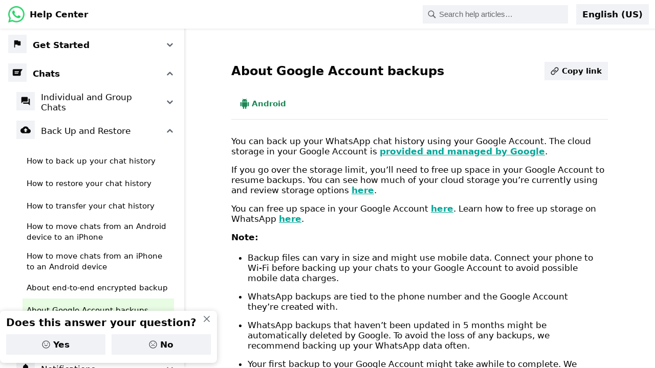

--- FILE ---
content_type: application/x-javascript; charset=utf-8
request_url: https://faq.whatsapp.com/ajax/bz?__a=1&__ccg=MODERATE&__comet_req=23&__crn=comet.whatsapphelpcenter.WACometHelpCenterContentPageRoute&__hs=20471.HYP%3Awhatsapp_faq_comet_pkg.2.1...0&__hsi=7596641423580759470&__req=2&__rev=1032144504&__s=3jkoca%3Amemzgt%3Abhbi4k&__spin_b=trunk&__spin_r=1032144504&__spin_t=1768730912&__user=0&dpr=2&jazoest=21883&lsd=6txRMG6b3_AYSjn7kcBv8o&ph=C3
body_size: -2137
content:
for (;;);{"__ar":1,"rid":"AU4BPN5Wqfay1QnqlivgwlF","payload":null,"lid":"7596641441341095104"}

--- FILE ---
content_type: application/x-javascript; charset=utf-8
request_url: https://static.whatsapp.net/rsrc.php/v4iyqR4/yN/l/en_US-j/5gmfJ7pxJHEe4r9JYNjT3yr03zG1VeUsHrrCxjEFdRGjt62OMsFo2g6Ze0r08O69eJbmcAtkvTwYbgc9xvbZVzFm0hpM29AFZMf.js
body_size: 208965
content:
;/*FB_PKG_DELIM*/

__d("LSArrayGetObjectAt",["I64","LSSynchronousPromise"],(function(t,n,r,o,a,i,l){"use strict";var e;function s(t,n,r,a){return o("LSSynchronousPromise").makeSynchronousPromise([r[(e||(e=o("I64"))).to_int32(a)],r])}l.call=s}),98);
__d("LSDeserializeFromJsonIntoDictionaryV2.nop",["FBLogger","LSDict","LSJson","Promise"],(function(t,n,r,o,a,i,l){"use strict";var e,s=function(a,i,l){var t=o("LSJson").parse(l,{useLSTypes:!0});if(t instanceof r("LSDict"))return(e||(e=n("Promise"))).resolve([t]);throw r("FBLogger")("messenger_web").mustfixThrow("unexpected Dictionary type")};s.__nop_name__="LSDeserializeFromJsonIntoDictionary",l.default=s}),98);
__d("LSMessagingThreadAttributionType",[],(function(t,n,r,o,a,i){var e=Object.freeze({UNKNOWN:0,UNKNOWN_TEST:1,UNKNOWN_FAILURE_RETRY:2,MESSENGER_INBOX:65536,MESSENGER_INBOX_IN_THREAD:65537,MESSENGER_INBOX_THREAD_LIST:65538,MESSENGER_INBOX_NESTED_FOLDER:65539,MESSENGER_INBOX_RECENT_THREADS:65540,MESSENGER_INBOX_REMAINING_THREADS:65541,MESSENGER_INBOX_MESSAGE_SEARCH:65542,MESSENGER_INBOX_IMAGE_SENDING:65543,MESSENGER_INBOX_FORWARD:65544,MESSENGER_INBOX_ARCHIVED_THREADS:65545,MESSENGER_INBOX_PENDING_REQUESTS:65546,MESSENGER_INBOX_ACTIVE_CONTACTS:65547,MESSENGER_INBOX_THREAD_BANNER_BOTTOM_SHEET:65548,MESSENGER_INBOX_PEOPLE_YOU_MAY_KNOW:65549,MESSENGER_INBOX_HOLIDAY_CARD_SHARE_SHEET:65550,MESSENGER_INBOX_HOLIDAY_CARD_SHARE_SHEET_QP:65551,MESSENGER_INBOX_META_AI_FAB:65552,MESSENGER_INBOX_META_AI_LONG_PRESS_MENU:65553,MESSENGER_INBOX_PINNED_THREAD:65554,MESSENGER_INBOX_PEOPLE_YOU_MAY_MESSAGE:65555,MESSENGER_INBOX_META_AI_INVOCATION:65556,MESSENGER_INBOX_FOLLOWUP_SENDER:65557,MESSENGER_INBOX_FOLLOWUP_RECEIVER:65558,MESSENGER_INBOX_DRAFT_MESSAGE:65559,MESSENGER_INBOX_META_AI_DIGEST:65560,MESSENGER_INBOX_THREAD_AI_SUMMARY_BOTTOM_SHEET:65561,MESSENGER_UNIVERSAL_SEARCH:131072,MESSENGER_UNIVERSAL_SEARCH_NULL_STATE:131073,MESSENGER_UNIVERSAL_SEARCH_KEY_PRESSED:131074,MESSENGER_UNIVERSAL_SEARCH_MESSAGE_SEARCH:131075,MESSENGER_UNIVERSAL_SEARCH_ADVANCED_CONTENT_SEARCH:131076,MESSENGER_UNIVERSAL_SEARCH_AI_PROMPT:131077,MESSENGER_UNIVERSAL_SEARCH_AI_TYPEAHEAD:131078,MESSENGER_UNIVERSAL_SEARCH_AI_TYPEAHEAD_AIRPLANE_SEND:131079,MESSENGER_UNIVERSAL_SEARCH_AI_TYPEAHEAD_KEYBOARD_SEND:131080,MESSENGER_UNIVERSAL_SEARCH_AI_TYPEAHEAD_DONUT:131081,MESSENGER_UNIVERSAL_SEARCH_AI_NULLSTATE_DONUT:131082,MESSENGER_UNIVERSAL_SEARCH_AI_NULLSTATE_AIRPLANE_SEND:131083,MESSENGER_UNIVERSAL_SEARCH_META_AI_SEARCH_RESULT:131084,MESSENGER_UNIVERSAL_SEARCH_AI_TYPEAHEAD_SNIPPET:131085,MESSENGER_UNIVERSAL_SEARCH_AI_TYPEAHEAD_KEYBOARD_SEND_SNIPPET:131086,MESSENGER_UNIVERSAL_SEARCH_SERP_SNIPPET:131087,MESSENGER_UNIVERSAL_SEARCH_SERP_SNIPPET_PILL:131088,MESSENGER_UNIVERSAL_SEARCH_AI_DISCOVERY_MODULE:131089,MESSENGER_UNIVERSAL_SEARCH_KEY_PRESSED_WITH_SNIPPET:131090,MONTAGE_AND_ACTIVE_NOW:196608,MONTAGE_AND_ACTIVE_NOW_MONTAGE_INBOX_UNIT:196609,MONTAGE_AND_ACTIVE_NOW_ACTIVE_NOW:196610,MONTAGE_AND_ACTIVE_NOW_INBOX_COMPOSER:196611,MONTAGE_AND_ACTIVE_NOW_ACTIVE_AND_HAS_STORY:196612,MONTAGE_AND_ACTIVE_NOW_CUSTOM_STATUS:196613,MONTAGE_AND_ACTIVE_NOW_NOTES:196614,MONTAGE_AND_ACTIVE_NOW_SEE_ALL_ACTIVE:196615,MONTAGE_AND_ACTIVE_NOW_AN_TRAY_STORY_REPLY:196616,MESSENGER_ACTIVE_NOW_FRIENDS_TAB:262144,MESSENGER_ACTIVE_NOW_FRIENDS_TAB_FRIENDS_TAB:262145,MESSENGER_ACTIVE_NOW_FRIENDS_TAB_PLACE_HOLDER:262146,MESSENGER_ACTIVE_NOW_FRIENDS_TAB_RECENT_ACTIVE:262147,MESSENGER_ACTIVE_NOW_FRIENDS_TAB_RECENT_ACTIVE_AND_STORY:262148,MESSENGER_ACTIVE_NOW_FRIENDS_TAB_CONTENT_DISCOVERY:262149,MESSENGER_ACTIVE_NOW_FRIENDS_TAB_META_AI_FAB:262150,MESSENGER_PENDING_REQUESTS:327680,MESSENGER_PENDING_REQUESTS_INBOX_THREAD_LIST:327681,MESSENGER_PENDING_REQUESTS_PENDING_REQUESTS_PAGE:327682,MESSENGER_BROADCAST_FLOW:393216,MESSENGER_BROADCAST_FLOW_FROM_MESSENGER:393217,MESSENGER_BROADCAST_FLOW_FROM_FB:393218,MESSENGER_BROADCAST_FLOW_FROM_EXTERNAL:393219,MESSENGER_BROADCAST_FLOW_FROM_FB__NEWSFEED_SHARESHEET:393220,MESSENGER_BROADCAST_FLOW_FROM_FB__NEWSFEED_GOODWILL_COMPOSER:393221,MESSENGER_BROADCAST_FLOW_FROM_FB__SHORTS_VIEWER:393222,MESSENGER_BROADCAST_FLOW_FORWARD_GUTTER:393223,MESSENGER_BROADCAST_FLOW_FORWARD_LONGCLICK:393224,MESSENGER_BROADCAST_FLOW_MESSENGER_PHOTO_VIEW:393225,MESSENGER_OMNIPICKER:458752,MESSENGER_OMNIPICKER_NULL_STATE:458753,MESSENGER_OMNIPICKER_KEY_PRESSED:458754,MESSENGER_NOTIFICATION:524288,MESSENGER_NOTIFICATION_IN_THREAD_REPLY:524289,MESSENGER_NOTIFICATION_LONGPRESS_REPLY:524290,MESSENGER_NOTIFICATION_LONGPRESS_REACTION:524291,MESSENGER_NOTIFICATION_JEWEL_NOTIF_PUSH_UPSELL:524292,CLICK_TO_MESSENGER_AD:589824,CLICK_TO_MESSENGER_AD_FROM_NEWSFEED:589825,CLICK_TO_MESSENGER_AD_SEND_MESSAGE_CTA:589826,CLICK_TO_MESSENGER_AD_VIEW_AND_MESSAGE:589827,CLICK_TO_MESSENGER_AD_SEND_MESSAGE_CTA__NEWSFEED_CTM_ADS_CTA:589828,CLICK_TO_MESSENGER_AD_FROM_NEWSFEED_OPTIMISTIC_LTV:589829,CLICK_TO_MESSENGER_AD_FROM_NEWSFEED_LEAD_GEN:589830,PAYMENTS:655360,PAYMENTS_BUBBLE_CLICK:655361,RTC:720896,RTC_VOIP_INCALL:720897,RTC_DRAWER_PROMOTION:720898,FB_PAGE:786432,FB_PAGE_ABOUT_CARD:786433,FB_PAGE_PROFILE_HEADER_MESSAGE_BUTTON:786434,FB_PAGE_PROFILE_FOOTER_MESSAGE_BUTTON:786435,FB_PAGE_PROFILE_MORE_DRAWER:786436,FB_PAGE_RESPONSIVENESS_CONTEXT_CARD:786437,FB_PAGE_PYMM_RHC:786439,FB_PAGE_PAGES_HOME_FRIENDS_DIALOG:786440,FB_PAGE_PAGES_PRIVATE_REPLY:786441,FB_PROFILE:851968,FB_PROFILE_TIMELINE_MESSAGE_BUTTON:851969,FB_PROFILE_FACEBOOK_PROFILE:851970,FB_PROFILE_MESSAGE_BUTTON:851971,FB_PROFILE_MESSAGE_BUTTON_BLOKS_URL:851972,FB_PROFILE_PROFILE_HEADER_COMPOSER:851973,FB_PROFILE_MUTUAL_FRIENDS_DIALOG:851974,FB_PROFILE_DIRECTORY_MESSENGER_MESSAGE_BLOKS_URL:851975,FB_PROFILE_PROFILE_DIRECTORY_MESSAGE_BUTTON:851976,FB_SEARCH:917504,FB_SEARCH_CONTEXTUAL_PROFILE_ACTION_BAR_FROM_SEARCH:917505,FB_SEARCH_SEARCH_MESSAGE_BUTTON:917506,FB_SEARCH_FB_MESSAGE_SEARCH_RESULTS:917507,FB_SEARCH_HIGH_CONFIDENCE_CARD:917508,FB_SEARCH_MENTIONS:917509,FB_SEARCH_NULLSTATE_CTA:917510,FB_SEARCH_NULL_STATE:917511,FB_SEARCH_TYPEAHEAD:917512,FB_SEARCH_TYPEAHEAD_AIRPLANE_SEND:917513,FB_SEARCH_TYPEAHEAD_KEYBOARD_SEND:917514,FB_SEARCH_TYPEAHEAD_DONUT:917515,FB_SEARCH_NULL_STATE_DONUT:917516,FB_SEARCH_NULL_STATE_AIRPLANE_SEND:917517,FB_SEARCH_NULL_STATE_KEYBOARD_SEND:917518,FB_SEARCH_SERP_PROMPT_SUGGESTIONS:917519,FB_SEARCH_AI_DISCOVERY_MODULE:917520,FB_SEARCH_TYPEAHEAD_AI_SHORTCUT:917521,CRYPTO:983040,MESSENGER_MONTAGE_COMPOSER:1048576,MESSENGER_MONTAGE_COMPOSER_FRIENDS_TAB:1048577,MESSENGER_MONTAGE_COMPOSER_FRIENDS_TAB_STORY_AND_ACTIVE_NOW:1048578,MESSENGER_MONTAGE_REPLY:1114112,MESSENGER_MONTAGE_REPLY_INBOX_THREAD_LIST_PROFILE:1114113,MESSENGER_MONTAGE_REPLY_REPLY_CONTEXT:1114114,MESSENGER_MONTAGE_REPLY_THREAD_NAV_BAR:1114115,MESSENGER_MONTAGE_REPLY_INBOX_THREAD_LIST_PROFILE_AUTHOR_PROFILE:1114116,MESSENGER_MONTAGE_REPLY_REPLY_CONTEXT_AUTHOR_PROFILE:1114117,MESSENGER_MONTAGE_REPLY_THREAD_NAV_BAR_AUTHOR_PROFILE:1114118,MESSENGER_MONTAGE_REPLY_ONE_TO_ONE_CHAT_THREAD_STORY_BUBBLE:1114119,MESSENGER_THREAD_MEMBERS_LIST:1179648,MARKETPLACE:1245184,MARKETPLACE_ACTIVITY_BANNER:1245185,MARKETPLACE_SEND_MESSAGE:1245186,MARKETPLACE_GEN_AI_ACCORDION_META_AI_PILL:1245187,MARKETPLACE_GEN_AI_ACCORDION_FOLLOW_UP_QUESTION:1245188,MARKETPLACE_GEN_AI_PRICE_CHECK_META_AI_PILL:1245189,MARKETPLACE_GEN_AI_PRICE_CHECK_FOLLOW_UP_QUESTION:1245190,MARKETPLACE_META_AI_PILLS_MODULE_META_AI_PILL_GENERIC:1245191,MARKETPLACE_META_AI_PILLS_MODULE_META_AI_PILL_WITH_PROMPT:1245192,MARKETPLACE_GEN_AI_ENRICHED_DESCRIPTION_META_AI_PILL_GENERIC:1245193,MARKETPLACE_GEN_AI_ENRICHED_DESCRIPTION_META_AI_PILL_WITH_PROMPT:1245194,MARKETPLACE_META_AI_FAB:1245195,MARKETPLACE_ASSISTANT:1245196,FB_STORY:1310720,FB_STORY_VIEWER_SHEET_MENU:1310721,FB_STORY_VIEWER_SHEET_ROW:1310722,FB_STORY_STORIES_JEWEL_NOTIFICATION:1310723,FB_STORY_STORIES_PUSH_NOTIFICATION:1310724,FB_STORY_STORIES_VIEWER_CONSUMER_REPLY:1310725,FB_STORY_STORIES_VIEWER_CONSUMER_ARTIFACT:1310726,FB_STORY_STORIES_PAGE_STORY_CONVERSATIONS:1310727,FB_STORY_SOCIAL_CONTEXT_CONVERSATIONS:1310728,FB_STORY_MENTIONS:1310729,FB_STORY_SELF_STORY_SEND:1310730,FB_STORY_SHARESHEET:1310731,FB_STORY_NOTES:1310732,FB_STORY_TRY_META_AI_STICKER:1310733,FB_STORY_CHALLENGES_NOMINATION:1310734,FB_STORY_NOTES_STORY_VIEWER:1310735,FB_STORY_STORIES_PAGE_STORY_ADMIN_CONVERSATIONS:1310736,WORKSPEED:1376256,WORKSPEED_COMPOSER_LIKE_BUTTON:1376257,WORKSPEED_COMPOSER_GIF_PICKER:1376258,MDOTME:1441792,MDOTME_ORGANIC_POST:1441793,MDOTME_MARKETING_EMAIL:1441794,MDOTME_MBS_OFFSITE_EMAIL:1441795,CUSTOMER_CHAT_PLUGIN:1507328,CUSTOMER_CHAT_PLUGIN_MOBILE_REDIRECT:1507329,CUSTOMER_CHAT_PLUGIN_UPGRADE_FLOW:1507330,CUSTOMER_CHAT_PLUGIN_RE_ENGAGEMENT:1507331,FB_FEED:1572864,FB_FEED_ORGANIC_POST:1572865,FB_FEED_ORGANIC_POST_VIEW_AND_MESSAGE:1572866,FB_FEED_QUESTION_TRIGGERED_CONVO:1572867,FB_FEED_DYNAMIC_HOVER_CARD:1572868,FB_FEED_ORGANIC_POST__NEWSFEED_PAGE_POST_CTA:1572869,FB_FEED_ORGANIC_POST__NEWSFEED_BUMPER_SMCTA:1572870,FB_FEED_BCF_OPEN_CHAT_BUTTON:1572871,FB_FEED_REACTORS_LIST_MESSAGE_BUTTON:1572872,FB_FEED_REPLY_TO_AUTHOR:1572873,FB_FEED_UFI_SEND_SUGGESTIONS:1572874,FB_FEED_BCF:1572875,FB_FEED_COMMUNITY_CHATS_FEED_POST:1572876,FB_FEED_SOCIAL_CONNECTIONS_QP:1572877,FB_FEED_META_AI_DEEP_DIVES:1572878,FB_FEED_META_AI_SHARE_SHEET:1572879,FB_FEED_META_AI_TRENDING_DISCOVER_UNIT:1572880,FB_FEED_META_AI_POST_DEEPDIVE_PILL:1572881,FB_FEED_META_AI_EDUCATIONAL_QP:1572882,FB_FEED_META_AI_ENTITY_SUMMARIZATION_DISCOVER_UNIT:1572883,FB_FEED_META_AI_COMMENTS_SUMMARY:1572884,FB_FEED_META_AI_FAB:1572885,FB_FEED_META_AI_ADS_CAMPAIGN:1572886,FB_FEED_META_AI_ANSWERSHEET:1572887,FB_FEED_META_AI_BOOKMARK:1572888,FB_FEED_META_AI_FAB_COMMENTS_SUMMARY:1572889,FB_FEED_META_AI_FAB_CONTEXTUAL:1572890,FB_FEED_FEED_POLL:1572891,FB_FEED_BIZ_VOICE_AGENT:1572892,FB_FEED_MESSAGE_CREATOR_OF_POST:1572893,FB_FEED_HORIZON_WORLD_INVITE_FRIENDS:1572894,FB_NOTIFICATION:1638400,FB_NOTIFICATION_JEWEL_NOTIF:1638401,FB_NOTIFICATION_PUSH_NOTIF:1638402,FB_EVENT:1703936,FB_EVENT_MESSAGE_HOST:1703937,FB_EVENT_SHARE_CLASS_MATERIALS:1703938,SUPPORT_RESOURCES:1769472,SUPPORT_RESOURCES_FRX_ACTION:1769473,LEAD_GEN_MESSAGING:1835008,LEAD_GEN_MESSAGING_PRE_SUBMISSION:1835009,LEAD_GEN_MESSAGING_POST_SUBMISSION:1835010,LEAD_GEN_MESSAGING_CROSS_CHANNEL_VERTICAL_PRESENT_ANDROID:1835011,LEAD_GEN_MESSAGING_CROSS_CHANNEL_HSCROLL_ANDROID:1835012,MESSENGER_GRAPH:1900544,MESSENGER_GRAPH_SELECT_CONTACT:1900545,MESSENGER_CHAT:1966080,MESSENGER_CHAT_FROM_JEWEL__THREAD_LIST:1966081,MESSENGER_CHAT_IN_THREAD:1966082,MESSENGER_CHAT_FORWARD:1966083,MESSENGER_CHAT_NOTE_POPOVER:1966084,MESSENGER_ARCHIVED_THREADS:2031616,MESSENGER_ARCHIVED_THREADS_ARCHIVED_THREADS_FOLDER:2031617,JEWEL:2097152,JEWEL_THREAD_LIST:2097153,JEWEL_SEARCH:2097154,JEWEL_NEW_MESSAGE:2097155,JEWEL_NESTED_FOLDER:2097156,JEWEL_META_AI_FAB:2097157,CHATHEADS:2162688,CHATHEADS_RECENT_THREADS:2162689,CHATHEADS_OVERFLOW:2162690,CHATHEADS_NEW_MESSAGE:2162691,SIDEBAR:2228224,SIDEBAR_CONTACTS_LIST:2228225,SIDEBAR_CONTACTS_SEARCH:2228226,SIDEBAR_CONTACTS_GROUPS:2228227,SIDEBAR_CONTACTS_COMMUNITY_CHATS:2228228,MESSENGER_COMMUNITY_MESSAGING:2293760,MESSENGER_COMMUNITY_MESSAGING_COMMUNITY_CHANNEL:2293761,MESSENGER_COMMUNITY_MESSAGING_FULLSCREEN_CHAT:2293762,MESSENGER_COMMUNITY_MESSAGING_CHANNEL_CREATION_NOTIFICATION:2293763,MESSENGER_COMMUNITY_MESSAGING_FRIEND_JOINED_COMMUNITY_CHAT_NOTIFICATION:2293764,MESSENGER_COMMUNITY_MESSAGING_COMMUNITY_FRIENDS_DIALOG:2293765,MESSENGER_COMMUNITY_MESSAGING_META_AI_FAB:2293766,FB_PLATFORM_LOGIN:2359296,FB_PLATFORM_LOGIN_LOGIN_CONNECT_WITH_MESSENGER:2359297,CONTACT_MANAGER:2424832,CONTACT_MANAGER_CONTACT_SHARE:2424833,CONTACT_MANAGER_PEOPLE_TAB_CONTACT_LIST:2424834,CONTACT_MANAGER_PEOPLE_TAB_CONTACT_SEARCH:2424835,CONTACT_MANAGER_ICON_CONTACT_LIST:2424836,CONTACT_MANAGER_ICON_CONTACT_SEARCH:2424837,MESSAGING_INBOX_IN_BLUE:2490368,MESSAGING_INBOX_IN_BLUE_THREAD_LIST:2490369,MESSAGING_INBOX_IN_BLUE_PEOPLE_PICKER:2490370,MESSAGING_INBOX_IN_BLUE_INBOX_ICON:2490371,MESSAGING_INBOX_IN_BLUE_SWIPE_FROM_RIGHT:2490372,MESSAGING_INBOX_IN_BLUE_MIB_NOTIFICATION:2490373,MESSAGING_INBOX_IN_BLUE_ACTIVE_NOW:2490374,MESSAGING_INBOX_IN_BLUE_SUGGESTED_CHATS:2490375,MESSAGING_INBOX_IN_BLUE_CHAT_PREVIEW_BANNER:2490376,MESSAGING_INBOX_IN_BLUE_THREAD_VIEW_CORE_NULL_STATE:2490377,MESSAGING_INBOX_IN_BLUE_MESSAGE_REQUESTS:2490378,MESSAGING_INBOX_IN_BLUE_SPAM:2490379,MESSAGING_INBOX_IN_BLUE_FB_GROUPS:2490380,MESSAGING_INBOX_IN_BLUE_MESSENGER_PEEK_STATE_BUTTON:2490381,MESSAGING_INBOX_IN_BLUE_MESSENGER_PEEK_STATE_TOOLTIP:2490382,MESSAGING_INBOX_IN_BLUE_BROADCAST_FLOW:2490383,MESSAGING_INBOX_IN_BLUE_THREAD_VIEW_HEADER:2490384,MESSAGING_INBOX_IN_BLUE_PRIVACY_SETTINGS:2490385,MESSAGING_INBOX_IN_BLUE_ARCHIVED_CHATS:2490386,MESSAGING_INBOX_IN_BLUE_UNIVERSAL_SEARCH:2490387,MESSAGING_INBOX_IN_BLUE_INBOX_SEARCH_BAR:2490388,MESSAGING_INBOX_IN_BLUE_PREVIEW_SHEET:2490389,MESSAGING_INBOX_IN_BLUE_PEOPLE_YOU_MAY_MESSAGE:2490390,MIB_NOTIFICATION:2555904,MIB_NOTIFICATION_PUSH_NOTIFICATION:2555905,MIB_NOTIFICATION_JEWEL_NOTIFICATION:2555906,MIB_NOTIFICATION_DIRECT_PUSH_NOTIF:2555907,MIB_NOTIFICATION_DIRECT_JEWEL_NOTIF:2555908,MESSENGER_RESTRICTED_ACCOUNTS:2621440,ARMADILLO_CUTOVER_THREAD_LINKING_MESSAGE:2686976,CALLS_TAB:2752512,MINI_SHOP_VIEW_MENU_BUTTON:2818048,SHARESHEET:2883584,SHARESHEET_GENERALIZED_BROADCAST_FLOW:2883585,SHARESHEET_OFF_PLATFORM_SHARING_H_SCROLL:2883586,SHARESHEET_BROADCAST_CHANNEL:2883587,UFI:2949120,UFI_GENERALIZED_BROADCAST_FLOW:2949121,CHATHEAD_CLICK_COLLAPSED:3014656,TIMELINE_MESSAGE_BUTTON:3080192,DIRECT_REPLY_INTENT:3145728,FB_GROUPS:3211264,FB_GROUPS_INBOX:3211265,FB_GROUPS_PICKER_EXISTING_CHAT:3211266,FB_GROUPS_PICKER_JOIN_CHAT:3211267,FB_GROUPS_MEMBER_LIST:3211268,FB_GROUPS_INLINE_COMPOSER:3211269,FB_GROUPS_SCOPED_SEARCH:3211270,FB_GROUPS_UNJOINED_MALL_HEADER:3211271,FB_GROUPS_DISCOVER_FEED_UNIT:3211272,FB_GROUPS_ANSWER_AGENT_CONTEXTUAL_PROFILE:3211273,FB_GROUPS_ANSWER_AGENT_FOLLOWUP_SECTION:3211274,FB_GROUPS_NOTIFICATION_MESSAGING_IN_BLUE_DIRECT_MESSAGE:3211275,FB_GROUPS_UGC:3211276,FB_GROUPS_UGC_POST:3211277,FB_GROUPS_UGC_MALL_PLINK:3211278,FB_GROUPS_UGC_MALL_NUX:3211279,FB_GROUPS_UGC_ADMIN_TESTING:3211280,FB_GROUPS_UGC_INTRO_POST:3211281,FB_GROUPS_UGC_QP:3211282,FB_GROUPS_UGC_DEEP_DIVE_GET_ANSWER_PILL:3211283,FB_GROUPS_UGC_DEEP_DIVE_PILL:3211284,FB_GROUPS_UGC_FAB:3211285,FB_GROUPS_UGC_REMINDER_NOTIF:3211286,FB_GROUPS_UGC_COMMENT_RESPONSE_UPSELL:3211287,FB_GROUPS_UGC_CONTEXTUAL_PROFILE:3211288,FB_GROUPS_UGC_DEEP_DIVE_ASK_SOMETHING_ELSE:3211289,FB_GROUPS_UGC_CONTEXTUAL_CARD_ASK_SOMETHING_ELSE:3211290,DEVICES:3276800,DEVICES_STELLA:3276801,FB_WELLBEING:3342336,FB_WELLBEING_INCALL_UNBLOCKING_NOTIFICATION:3342337,MESSENGER_DEEP_LINKING:3407872,READ_ONLY_CUTOVER_THREAD:3473408,READ_ONLY_CUTOVER_THREAD_ARMADILLO_THREAD:3473409,READ_ONLY_CUTOVER_THREAD_THREAD_DETAIL:3473410,ARMADILLO_THREAD:3538944,ARMADILLO_THREAD_READ_ONLY_CUTOVER_THREAD:3538945,ARMADILLO_THREAD_EXTERNAL_LINK:3538946,FB_SHORTS:3604480,FB_SHORTS_PROFILE:3604481,FB_SHORTS_REACTORS_LIST_MESSAGE_BUTTON:3604482,FB_SHORTS_REACTIONS_OVERLAY:3604483,SEND_PLUGIN:3670016,SEND_AS_MESSAGE_FROM_NT:3735552,MESSENGER_PUBLIC_CHATS_MESSAGING:3801088,MESSENGER_GROWTH:3866624,MESSENGER_GROWTH_NOTIFICATIONS_ENTRYPOINT:3866625,MESSENGER_GROWTH_MESSAGE_REQUEST_JEWEL:3866626,MESSENGER_GROWTH_FRIENDLY_FEED_ACTIVE_NOW:3866627,FRIENDS_HOME:3932160,FRIENDS_HOME_ACTIVE_NOW:3932161,FRIENDS_HOME_MESSAGE_NEW_FRIENDS:3932162,FRIENDS_HOME_POST_ACCEPT_MESSAGING:3932163,FRIENDS_HOME_SENDER_POST_ACCEPT_WAVE:3932164,EXTERNAL_LINK_XMA:3997696,EXTERNAL_LINK_XMA_FROM_COMPOSER:3997697,EXTERNAL_LINK_XMA_FROM_DEEP_LINKING:3997698,EXTERNAL_LINK_XMA_FROM_SHARE_EXTENSION:3997699,FB_NOTIFICATIONS:4063232,QUICK_PROMOTION:4128768,QUICK_PROMOTION_CTA:4128769,QUICK_PROMOTION_INTERSTITIAL:4128770,QUICK_PROMOTION_TOP_BANNER:4128771,FBM_IN_APP_NOTIFS:4194304,CREATOR_SUPPORT:4259840,CREATOR_SUPPORT_MESSENGER_TOAST:4259841,FB_INSTANT_GAME:4325376,COMMUNITY_CHATS_IN_FEED:4390912,COMMUNITY_CHATS_IN_FEED_PERMALINK:4390913,UNIFIED_BUSINESS_INBOX:4456448,ROLLCALL:4521984,HIGHLIGHTS_TAB:4587520,HIGHLIGHTS_TAB_FEED_INLINE:4587521,HIGHLIGHTS_TAB_MEDIA_VIEWER:4587522,HIGHLIGHTS_TAB_THREAD_VIEW:4587523,HIGHLIGHTS_TAB_FEED_INLINE_CONNECTED_CHAT:4587524,HIGHLIGHTS_TAB_FEED_INLINE_LOCAL_EVENT:4587525,HIGHLIGHTS_TAB_FEED_INLINE_FRIENDS_UPDATE:4587526,HIGHLIGHTS_TAB_FEED_INLINE_BIRTHDAY:4587527,HIGHLIGHTS_TAB_MEDIA_VIEWER_CONNECTED_CHAT:4587528,HIGHLIGHTS_TAB_MEDIA_VIEWER_FRIENDS_UPDATE:4587529,HIGHLIGHTS_TAB_THREAD_VIEW_CONNECTED_CHAT:4587530,HIGHLIGHTS_TAB_THREAD_VIEW_LOCAL_EVENT:4587531,HIGHLIGHTS_TAB_THREAD_VIEW_FRIENDS_UPDATE:4587532,HIGHLIGHTS_TAB_THREAD_VIEW_BIRTHDAY:4587533,HIGHLIGHTS_TAB_THREAD_VIEW_NOTE:4587534,HIGHLIGHTS_TAB_FEED_INLINE_NOTE:4587535,HIGHLIGHTS_TAB_CONNECTED_BROADCAST_CHANNEL_SHARE_SHEET:4587536,HIGHLIGHTS_TAB_SMART_REPLY_DRAWER_BIRTHDAY:4587537,HIGHLIGHTS_TAB_SHARE_SHEET_HOLIDAY_CARD:4587538,HIGHLIGHTS_TAB_META_AI_BIRTHDAY:4587539,HIGHLIGHTS_TAB_QUICK_REACT_CONNECTED_CHAT:4587540,HIGHLIGHTS_TAB_QUICK_REACT_LOCAL_EVENT:4587541,HIGHLIGHTS_TAB_QUICK_REACT_FRIENDS_UPDATE:4587542,HIGHLIGHTS_TAB_QUICK_REACT_BIRTHDAY:4587543,HIGHLIGHTS_TAB_QUICK_REACT_STORIES:4587544,HIGHLIGHTS_TAB_QUICK_REACT_NOTE:4587545,HIGHLIGHTS_TAB_QUICK_REACT_LIFE_EVENT:4587546,HIGHLIGHTS_TAB_META_AI_FAB:4587547,HIGHLIGHTS_TAB_FEED_INLINE_CHAT_WITH_FRIENDS:4587548,HIGHLIGHTS_TAB_THREAD_VIEW_CHAT_WITH_FRIENDS:4587549,HIGHLIGHTS_TAB_SMART_REPLY_DRAWER_LOCAL_EVENT:4587550,HIGHLIGHTS_TAB_SMART_REPLY_DRAWER_FRIENDS_UPDATE:4587551,HIGHLIGHTS_TAB_SMART_REPLY_DRAWER_NOTE:4587552,HIGHLIGHTS_TAB_SMART_REPLY_DRAWER_CHAT_WITH_FRIENDS:4587553,HIGHLIGHTS_TAB_FB_POST_MEMORIES_SHARE_SHEET:4587554,HIGHLIGHTS_TAB_FEED_INLINE_FB_POST_MEMORIES:4587555,HIGHLIGHTS_TAB_THREAD_VIEW_FB_POST_MEMORIES:4587556,HIGHLIGHTS_TAB_QUICK_REACT_FB_POST_MEMORIES:4587557,HIGHLIGHTS_TAB_SMART_REPLY_DRAWER_FB_POST_MEMORIES:4587558,MARKETPLACE_INBOX:4653056,ONE_TAP_MESSAGE_QUICK_SHARE:4718592,HIGHLIGHTS_TAB_STORIES_TRAY:4784128,FB_BIRTHDAY_CENTER:4849664,MESSENGER_SIRIKIT:4915200,MESSENGER_SIRIKIT_CALLKIT_QUICK_REPLY:4915201,MESSENGER_SIRIKIT_VOICE_COMMAND:4915202,CLICK_TO_SUBSCRIBE_AD:4980736,HIGHLIGHTS_TAB_SMART_REPLY_DRAWER:5046272,FB_UNIVERSAL_SEARCH:5111808,FB_UNIVERSAL_SEARCH_NULL_STATE_SUGGESTED:5111809,FB_UNIVERSAL_SEARCH_NULL_STATE_RECENT:5111810,FB_UNIVERSAL_SEARCH_QUERY_RESULTS:5111811,FBLITE_MESSAGING:5177344,FBLITE_MESSAGING_FROM_EXTERNAL:5177345,FBLITE_MESSAGING_FORWARD_FROM_BROADCAST_FLOW:5177346,FBLITE_MESSAGING_IN_THREAD:5177349,FBLITE_MESSAGING_ACTIVE_NOW:5177352,FBLITE_MESSAGING_ARCHIVED_CHATS:5177353,FBLITE_MESSAGING_SPAM:5177354,FBLITE_MESSAGING_MESSAGE_REQUESTS:5177355,FBLITE_MESSAGING_MARKETPLACE:5177356,FBLITE_MESSAGING_THREAD_MEMBERS_LIST:5177357,FBLITE_MESSAGING_READONLY_VERSION_OF_CUTOVER_THREAD:5177358,FBLITE_MESSAGING_QP:5177359,FBLITE_MESSAGING_META_AI_PROFILE_SHARE:5177360,FBLITE_MESSAGING_IMAGE_VIEWER_REPLY_COMPOSER:5177361,FBLITE_MESSAGING_META_AI_BOOKMARK:5177362,FBLITE_MESSAGING_NOTIFICATION:5242880,FBLITE_MESSAGING_NOTIFICATION_IN_THREAD_REPLY:5242881,FBLITE_MESSAGING_NOTIFICATION_DIRECT_REPLY:5242882,FBLITE_MESSAGING_NOTIFICATION_REPLY_REMINDER_NOTIFICATION:5242883,FBLITE_INBOX:5308416,FBLITE_INBOX_UNIVERSAL_SEARCH:5308417,FBLITE_INBOX_PEOPLE_PICKER:5308418,FBLITE_INBOX_RECENT_THREADS:5308419,FBLITE_INBOX_REMAINING_THREADS:5308420,FBLITE_INBOX_INBOX_FOLLOWUP:5308421,FBLITE_INBOX_THREAD_WITH_DRAFT_MESSAGE:5308422,FBLITE_INBOX_META_AI_FAB:5308423,SHARED_ALBUM:5373952,QUICK_REPLIES:5439488,QUICK_REPLIES_TRAY:5439489,MESSENGER_CTA_AFTER_CALL_ENDS:5505024,MESSENGER_CONVERSATION_SHORTCUT:5570560,CC_ADMIN_SEND_MESSAGE_HINT_CARD:5636096,CC_MEMBER_SEND_MESSAGE_HINT_CARD:5701632,MSGR_AVATAR_DETAILS:5767168,PRIVATE_SHARING_FORWARD_SUPER_SHARE_SHEET:5832704,MEMORIES:5898240,META_AI_TAB:5963776,MEMORIES_NOTIFICATION:6029312,MEMORIES_QUICK_PROMOTION:6094848,MEMORIES_HIGHLIGHTS_TAB:6160384,MEMORIES_LIST:6225920,MSGR_PYMK_LIST_SCREEN:6291456,INSTAGRAM_WEB_SENDS:6356992,AI_SUGGESTED_PROMPT_TRAY:6422528,AI_SUGGESTED_PROMPT_ICEBREAKER:6488064,COMMUNITY_INVITE:6553600,COMMUNITY_CHAT_INVITE:6619136,AI_DISCOVERY_BOTTOM_SHEET:6684672,IN_THREAD_INVITE_MODEL:6750208,SUPPORT_FOLDER:6815744,MARKETPLACE_PDP:6881280,QR_CODE:6946816,WRITE_WITH_AI:7012352,AI_HOME_CHAT_WITH_AI:7077888,AI_HOME_INBOX_QP:7143424,AI_AGENT_MESSAGE_SHARE:7208960,AI_HOME_FROM_THREAD:7274496,AI_HOME_FROM_THREAD_DETAIL:7274497,AI_HOME_FROM_THREAD_HEADER:7274498,AI_HOME_FROM_THREAD_META_AI_THREAD_DETAIL:7274499,AI_HOME_FROM_THREAD_META_AI_THREAD_HEADER:7274500,AI_HOME_FROM_FOLDER_LIST:7340032,AI_HOME_FROM_FB_BOOKMARK:7405568,FB_FANDOM:7471104,AI_HOME_INBOX_RETENTION_QP:7536640,MEMORIES_INBOX_TRAY:7602176,MESSENGER_VOICEMAIL:7667712,AI_UGC_FB_FEED_QP:7733248,MESSENGER_INBOX_IP_QP:7798784,COMMUNITY_GROUP_CHAT_UPGRADES_INVITE:7864320,MESSENGER_SECRET_CONVERSATIONS:7929856,MESSENGER_SECRET_CONVERSATIONS_SECRET_CONVERSATIONS_FOLDER:7929857,CROSS_CUSTOMER_SUPPORT:7995392,CROSS_CUSTOMER_SUPPORT_FB_HELP_CENTER_META_AI_CARD:7995393,AI_LOOKUP:8060928,PINNED_MESSAGES_THREAD_DETAILS:8126464,CM_MEMBER_REPORTS_BLOKS:8192e3,MEMORIES_TEMPLATE:8257536,FB_TREP_UGC_CREATION:8323072,MESSENGER_STORIES_TAB:8388608,MESSENGER_STORIES_TAB_META_AI_FAB:8388609,META_AI_ENTITY_DETECTION:8454144,AI_HOME_FROM_AI_STUDIO_TAB:8519680,QR_CODE_LINK:8585216,META_AI_PROMPT_SHEET:8650752,UGC_BOT_IMMERSIVE_THREAD:8716288,UGC_BOT_IMMERSIVE_THREAD_AI_STUDIO_TAB:8716289,UGC_BOT_IMMERSIVE_THREAD_INBOX:8716290,UGC_BOT_IMMERSIVE_THREAD_AI_HOME:8716291,IGD_WEB_CHAT_TAB:8781824,IGD_WEB_CHAT_TAB_IN_THREAD:8781825,IGD_WEB_CHAT_TAB_NOTIFICATION:8781826,FB_PYMK_FEED_MESSAGE_BUTTON:8847360,MSGR_UGC_IMMERSIVE_THREAD:8912896,MSGR_UGC_IMMERSIVE_THREAD_AI_STUDIO_TAB:8912897,MSGR_UGC_IMMERSIVE_THREAD_LEFT_NAV_AI_STUDIO_TAB:8912898,MSGR_UGC_IMMERSIVE_THREAD_MORE_MENU_AI_STUDIO_TAB:8912899,MSGR_UGC_IMMERSIVE_THREAD_AI_STUDIO_TAB_AI_HOME:8912900,MSGR_UGC_IMMERSIVE_THREAD_COMPOSER_AI_HOME:8912901,MSGR_UGC_IMMERSIVE_THREAD_INBOX:8912902,MSGR_UGC_IMMERSIVE_THREAD_ACTIVE_NOW:8912903,MSGR_UGC_IMMERSIVE_THREAD_META_AI_HEADER_AI_HOME:8912904,MSGR_UGC_IMMERSIVE_THREAD_UGC_HEADER_AI_HOME:8912905,MSGR_UGC_IMMERSIVE_THREAD_THREAD_DETAIL_AI_HOME:8912906,MSGR_UGC_IMMERSIVE_THREAD_META_AI_THREAD_DETAIL_AI_HOME:8912907,MSGR_UGC_IMMERSIVE_THREAD_DEEPLINK:8912908,MSGR_UGC_IMMERSIVE_THREAD_NOTIFICATION:8912909,MSGR_UGC_IMMERSIVE_THREAD_AI_CREATION:8912910,MSGR_UGC_IMMERSIVE_THREAD_LEFT_NAV_AI_STUDIO_TAB_AI_HOME:8912911,MSGR_UGC_IMMERSIVE_THREAD_MORE_MENU_AI_STUDIO_TAB_AI_HOME:8912912,AI_THREAD_FROM_FF_THREAD:8978432,AI_THREAD_FROM_FF_THREAD_FF_THREAD_VIEW_META_AI_TASK:8978433,AI_THREAD_FROM_FF_THREAD_META_AI_SIDECHAT:8978434,AI_THREAD_FROM_FF_THREAD_SIDECHAT_RIGHT_SWIPE:8978435,AI_THREAD_FROM_FF_THREAD_SIDECHAT_RIGHT_SWIPE_SUMMARY:8978436,PHONE_NUMBER_MESSAGES:9043968,FUNDRAISER_SUPPORTERS_LIST:9109504,META_AI_SUMMARY:9175040,META_AI_SUMMARY_IN_THREAD:9175041,MESSENGER_NOTES:9240576,MESSENGER_NOTES_SELF_CONSUMPTION_DETAILS_LIST:9240577,MESSENGER_NOTES_NOTE_PROMPT_CONSUMPTION:9240578,MESSENGER_NOTES_NOTE_PROMPT_RESPONSE_CONSUMPTION:9240579,POKES_PLUS:9306112,POKES_PLUS_POKE_PLUS_DASHBOARD:9306113,STORIES_ATTRIBUTION:9371648,STORIES_ATTRIBUTION_STACKED_STORIES:9371649,ARMADILLO_CUTOVER_THREAD_BANNER:9437184,DMA_MSPLIT_FALLBACK_THREAD_NAVIGATION:9502720,MESSENGER_MENU:9568256,MESSENGER_MENU_META_AI_FAB:9568257,MESSENGER_MESSAGE_REQUEST:9633792,MESSENGER_MESSAGE_REQUEST_META_AI_FAB:9633793,MESSENGER_ARCHIVED:9699328,MESSENGER_ARCHIVED_META_AI_FAB:9699329,MESSENGER_FB_GROUPS:9764864,MESSENGER_FB_GROUPS_META_AI_FAB:9764865,MESSENGER_PEOPLE_TAB:9830400,MESSENGER_PEOPLE_TAB_ACTIVE_NOW:9830401,MESSENGER_PEOPLE_TAB_CONTACT_LIST:9830402,MESSENGER_PEOPLE_TAB_CURRENT_CITY:9830403,MESSENGER_PEOPLE_TAB_EDUCATION:9830404,MESSENGER_PEOPLE_TAB_HOMETOWN:9830405,MESSENGER_PEOPLE_TAB_WORK:9830406,MARKETPLACE_TAB_ASSISTANT_BOT:9895936,UGC_PROFILE:9961472,UGC_PROFILE_FB_FEED_BOTTOM_ATTACHMENT:9961473,FB_TOP_OF_FRIENDLY_FEED:10027008,FB_TOP_OF_FRIENDLY_FEED_CONVERSATION_SPARK_REPLY:10027009,FB_TOP_OF_FRIENDLY_FEED_STORIES_VIEWER_CONSUMER_REPLY:10027010,MESSENGER_FB_QUICKSNAP:10092544,MSGR_META_AI_DEP_IN_THREAD:10158080,FB_GAMING_TAB:10223616,FB_GAMING_TAB_INVITE_FRIENDS_WORLD_GAME_LIST_SHARE_BUTTON:10223617,FB_GAMING_TAB_HORIZON_WORLD_INVITE_FRIENDS:10223618,FB_GAMING_TAB_HORIZON_WORLD_INVITE_FRIENDS_WITH_REWARDS:10223619,VOICEMAIL_MESSAGE:10289152,GEMSTONE:10354688,GEMSTONE_MESSAGE_INBOX:10354689,GEMSTONE_MESSAGE_NOTIFICATION:10354690,GLIMPSE_PROFILE_PREVIEW:10420224,CRISIS_RESPONSE:10485760,REELS_TAB_NAV_HEADER:10551296});i.default=e}),66);
__d("WAHex",["err"],(function(t,n,r,o,a,i,l){"use strict";var e=16,s=[48,49,50,51,52,53,54,55,56,57,65,66,67,68,69,70],u=[48,49,50,51,52,53,54,55,56,57,97,98,99,100,101,102];function c(e){for(var t=[],n=0;n<e.length;n++){var r=e[n];t.push(s[r>>4],s[r&15])}return String.fromCharCode.apply(String,t)}function d(e){for(var t=[],n=0;n<e.length;n++){var r=e[n];t.push(u[r>>4],u[r&15])}return String.fromCharCode.apply(String,t)}function m(e){var t=_(e);if(t.length%2!==0)throw r("err")('parseHex given hex "'+t+'" which is not a multiple of 8-bits.');for(var n=new Uint8Array(t.length>>1),o=0,a=0;o<t.length;o+=2,a++)n[a]=p(t,o)<<4|p(t,o+1);return n.buffer}function p(e,t){var n=e.charCodeAt(t);return n<=57?n-48:n<=70?10+n-65:10+n-97}function _(e){if(/[^0-9a-fA-F]/.test(e))throw r("err")('"'+e+'" is not a valid hex');return e}function f(e){var t=e.buffer;return e.byteOffset===0&&e.length===t.byteLength?t:t.slice(e.byteOffset,e.byteOffset+e.length)}function g(e){for(var t=!0,n=e.length;t&&n;){var r=e[--n];t=32<=r&&r<127}return t?JSON.stringify(String.fromCharCode.apply(String,e)):c(e)}function h(t,n){n===void 0&&(n=!1);var r=_(t);return E(r,e),(n?"-":"")+"0x"+C(r,e)}function y(e,t,n){n===void 0&&(n=!1);var r=k(e),o=k(t);return(n?"-":"")+"0x"+r+o}function C(e,t){for(var n=t-e.length,r=e,o=0;o<n;o++)r="0"+r;return r}function b(e){var t=e<0,n=t?(-e).toString(16):e.toString(16);return h(n,t)}function v(e){return e.substring(e.indexOf("0x")+2)}function S(e){return e[0]==="-"}function R(e,t){var n=S(e),r=S(t);if(n!==r)return!n;var o=v(e)>v(t);return n?!o:o}function L(e){return S(e)?e.slice(1):"-"+e}function E(e,t){if(e.length>t)throw r("err")('"'+e+'" is longer than '+t*4+" bits.")}function k(e){if(e>4294967295||e<-4294967296)throw r("err")("uint32ToLowerCaseHex given number over 32 bits");var t=(e>=0?e:4294967296+e).toString(16);return C(t,8)}l.NUM_HEX_IN_LONG=e,l.HEX_LOWER=u,l.toHex=c,l.toLowerCaseHex=d,l.parseHex=m,l.hexAt=p,l.hexOrThrow=_,l.bytesToBuffer=f,l.bytesToDebugString=g,l.createHexLong=h,l.createHexLongFrom32Bits=y,l.hexLongFromNumber=b,l.hexLongToHex=v,l.hexLongIsNegative=S,l.isBiggerHexLong=R,l.negateHexLong=L}),98);
__d("WALoggerUtils",["WAHex"],(function(t,n,r,o,a,i,l){"use strict";function e(e){if(typeof e=="string")return"'"+e+"'";if(e==null||typeof e!="object")return String(e);if(Array.isArray(e))return"["+e.join(",")+"]";if(e instanceof Uint8Array){if(e.length<64)return"<<"+s(e)+">>";var t=e.subarray(0,32);return"<<"+s(t)+", "+(e.length-t.length)+" more bytes>>"}else return e instanceof Error?e.name?"("+e.name+")":"":e.toString===Object.prototype.toString?JSON.stringify(e,function(e,t){return e?String(t):t}):String(e)}function s(e){for(var t=!0,n=e.length;t&&n;){var r=e[--n];t=32<=r&&r<127}return t?JSON.stringify(String.fromCharCode.apply(String,e)):o("WAHex").toHex(e)}function u(t,n){var r=[t[0]];return n.forEach(function(n,o){r.push(e(n),t[o+1])}),r.join("")}function c(e){return e}function d(e){return e*100+"%"}l.debugStr=e,l.bytesToDebugString=s,l.rebuildTemplate=u,l.dynamicLoggingSampling=c,l.loggingSamplingAsString=d}),98);
__d("WANullthrows",["err"],(function(t,n,r,o,a,i,l){"use strict";function e(e,t){if(t===void 0&&(t="?"),e==null)throw r("err")("Unexpected null or undefined: "+t);return e}l.default=e}),98);
__d("WATagsLogger",["Promise","WALoggerUtils","WANullthrows","asyncToGeneratorRuntime"],(function(t,n,r,o,a,i,l){"use strict";var e,s,u,c=new(s||(s=n("Promise")))(function(e){u=e});function d(){return m.apply(this,arguments)}function m(){return m=n("asyncToGeneratorRuntime").asyncToGenerator(function*(){yield c}),m.apply(this,arguments)}var p=null;function _(e){p=e,u==null||u(),u=null}function f(){return r("WANullthrows")(p,"WALogger called before initialization")}function g(e){return{TAGS:function(n){return g([].concat(e,n))},COUNT:function(n){for(var t=arguments.length,r=new Array(t>1?t-1:0),a=1;a<t;a++)r[a-1]=arguments[a];var i=o("WALoggerUtils").rebuildTemplate(n,r),l={level:"COUNT",template:n,expressions:r,logString:i};return f().count(i,e,l),h(l)},DEV:function(n){for(var t=arguments.length,r=new Array(t>1?t-1:0),a=1;a<t;a++)r[a-1]=arguments[a];var i=o("WALoggerUtils").rebuildTemplate(n,r),l={level:"DEV",template:n,expressions:r,logString:i};return f().debug(i,e,l),h(l)},DEV_XMPP:function(n){for(var t=arguments.length,r=new Array(t>1?t-1:0),a=1;a<t;a++)r[a-1]=arguments[a];var i=o("WALoggerUtils").rebuildTemplate(n,r),l={level:"DEV_XMPP",template:n,expressions:r,logString:i};return f().logRestricted(i,e,l),h(l)},LOG:function(n){for(var t=arguments.length,r=new Array(t>1?t-1:0),a=1;a<t;a++)r[a-1]=arguments[a];var i=o("WALoggerUtils").rebuildTemplate(n,r),l={level:"LOG",template:n,expressions:r,logString:i};return f().info(i,e,l),h(l)},WARN:function(n){for(var t=arguments.length,r=new Array(t>1?t-1:0),a=1;a<t;a++)r[a-1]=arguments[a];var i=o("WALoggerUtils").rebuildTemplate(n,r),l={level:"WARN",template:n,expressions:r,logString:i};return f().warn(i,e,l),h(l)},ERROR:function(n){for(var t=arguments.length,r=new Array(t>1?t-1:0),a=1;a<t;a++)r[a-1]=arguments[a];var i=o("WALoggerUtils").rebuildTemplate(n,r),l={level:"ERROR",template:n,expressions:r,logString:i},s=void 0;for(var u of r)if(u instanceof Error){s=u;break}return s!=null?f().error(i,e,s,l):f().error(i,e,void 0,l),h(l)},CATCHING:function(n){for(var t=arguments.length,r=new Array(t>1?t-1:0),a=1;a<t;a++)r[a-1]=arguments[a];var i=o("WALoggerUtils").rebuildTemplate(n,r),l={level:"CATCHING",template:n,expressions:r,logString:i};return f().error(i,e,void 0,l),h(l)},EXPECTED_ERROR:function(n){for(var t=arguments.length,r=new Array(t>1?t-1:0),a=1;a<t;a++)r[a-1]=arguments[a];var i=o("WALoggerUtils").rebuildTemplate(n,r),l={level:"ERROR",template:n,expressions:r,logString:i,tags:[].concat(e)};return h(l)}}}function h(t){return{verbose:function(){return t.verbose=!0,h(t)},color:function(n){return t.color=n,h(t)},devConsole:function(){for(var e,n=arguments.length,r=new Array(n),o=0;o<n;o++)r[o]=arguments[o];return(e=f()).devConsole.apply(e,[t.level,t.logString,[]].concat(r)),h(t)},sendLogs:function(r,o){if(f().sendLogs!=null){var n,a;t.sendLogs={reason:r,sampling:o==null?void 0:o.sampling,sendLogsType:o==null?void 0:o.sendLogsType,separateEmployeeLog:o==null?void 0:o.separateEmployeeLog,employeeSampling:o==null?void 0:o.employeeSampling},(n=(a=f()).sendLogs)==null||n.call(a,t)}else if(t.level!=="ERROR"&&t.level!=="CATCHING")return g([]).ERROR(e||(e=babelHelpers.taggedTemplateLiteralLoose(["[","] ",""])),r,t.logString);return h(t)},tags:function(){for(var e=arguments.length,n=new Array(e),r=0;r<e;r++)n[r]=arguments[r];if(t.tags=n,f().tags!=null){var o,a;(o=(a=f()).tags)==null||o.call(a,n)}return h(t)},expect:function(n){var e,r,o,a,i,l;if(t.level!=="ERROR")return h(t);var s=void 0;for(var u of t.expressions)if(u instanceof Error){s=u;break}var c=(e=(r=(o=s)==null?void 0:o.message)!=null?r:(a=s)==null?void 0:a.name)!=null?e:(i=s)==null?void 0:i.description;for(var d of n)if(c!=null&&c.includes(d)){var m;return f().error(t.logString,[].concat((m=t.tags)!=null?m:[],["expected-error-log"]),s!=null?s:void 0,t),h(t)}return f().error(t.logString,(l=t==null?void 0:t.tags)!=null?l:[],s!=null?s:void 0,t),h(t)}}}l.whenReady=d,l.initializeWaLogger=_,l.TAGS=g,l.getWaLoggerAdditionalOptions=h}),98);
__d("WALogger",["$InternalEnum","WATagsLogger"],(function(t,n,r,o,a,i,l){"use strict";var e=n("$InternalEnum").Mirrored(["UNCAUGHT_EXCEPTION_SAD","UNHANDLED_REJECTED_PROMISE_SAD","CRASH_OR_UNRECOVERABLE_ERROR_SAD","USER_FORCEFULLY_LOGGED_OUT_SAD","PERFORMANCE_OBSERVER_LONGTASK_SAD","UNCATEGORIZED_SAD","EXTREMELY_BAD_USER_EXPERIENCE_SAD","UNCAUGHT_EXCEPTION","UNHANDLED_REJECTED_PROMISE","MINOR_ISSUE","INVESTIGATION","COUNTING_STAT","UNCATEGORIZED"]),s=new Set([e.UNCATEGORIZED_SAD,e.UNCAUGHT_EXCEPTION_SAD,e.UNHANDLED_REJECTED_PROMISE_SAD,e.CRASH_OR_UNRECOVERABLE_ERROR_SAD,e.USER_FORCEFULLY_LOGGED_OUT_SAD,e.EXTREMELY_BAD_USER_EXPERIENCE_SAD,e.PERFORMANCE_OBSERVER_LONGTASK_SAD]),u=o("WATagsLogger").TAGS([]),c=u.COUNT,d=u.DEV,m=u.DEV_XMPP,p=u.LOG,_=u.WARN,f=u.ERROR,g=u.EXPECTED_ERROR;l.SendLogsType=e,l.SadSendLogsTypes=s,l.COUNT=c,l.DEV=d,l.DEV_XMPP=m,l.LOG=p,l.WARN=_,l.ERROR=f,l.EXPECTED_ERROR=g}),98);
__d("WADynamicRouterAsync",["Promise","WALogger","err"],(function(t,n,r,o,a,i,l){"use strict";var e,s,u={sentinel:"RESPONSE_NAMESPACE"},c={sentinel:"NOT_HANDLED"},d=(function(){function t(){var e=this;this.$2=(s||(s=n("Promise"))).resolve(),this.$3=new Map,this.$5=0,this.$6=null,this.$7=null,this.$8=null,this.fireAndForget=function(t,n,r,o){o===void 0&&(o=!1),e.$4==null||e.$4(t,n,r),e.$10(t,n,r,null,o)},this.sendAndReceive=function(t,r,o,a){return a===void 0&&(a=!1),e.$4==null||e.$4(t,r,o),new(s||(s=n("Promise")))(function(n,i){var l=null;e.$10(t,r,o,function(t){try{var r=_(t);r?l=r.call(t,function(t){e.$10(u,"",t,n,a)},function(t){e.$10(u,"",t,i,!1)}):e.$10(u,"",t,n,a)}catch(t){e.$10(u,"",t,i,!1)}},a)})},this.$9=function(){var t=e.$7;if(t){for(var n=e.$3,r;t&&!(r=m(n,t));)e.$7=t=t.nextRoute;if(!(!t||!r)){var o=e.$11(r,t),a=!0;if(o!==c){var i=t.prevRoute,l=t.nextRoute;e.$7===t&&(e.$7=l),i?i.nextRoute=l:e.$6=l,l?l.prevRoute=i:(a=!1,e.$8=i)}return a&&e.$2.then(e.$9).finally(function(){}),o}}}}var a=t.prototype;return a.setAckPayload=function(t){this.$1=t},a.getAckPayoad=function(){return this.$1},a.hasHandlerForNamespace=function(t){return this.$3.has(t)},a.getHandledNamespaces=function(){return Array.from(this.$3.keys())},a.setOnRouteCalled=function(t){this.$4=t},a.setNamespaceHandler=function(t,n){var e=this.$3,r=e.get(t);if(r!==n&&(++this.$5,e.set(t,n),!r)){var o=this.$6;o&&(this.$7||this.$2.then(this.$9).finally(function(){}),this.$7=o)}},a.setHandlers=function(n,a){function t(t,i,l){if(a[t]==null)throw o("WALogger").ERROR(e||(e=babelHelpers.taggedTemplateLiteralLoose([""," is not defined for ",""])),t,n),r("err")(t+" is not defined for "+n);var s=a[t](i);l&&l(s)}this.setNamespaceHandler(n,t)},a.$10=function(t,n,r,o,a){var e=this.$8,i={namespace:t,route:n,arg:r,resolver:o,prevRoute:e,nextRoute:null,silentLog:a};this.$8=i;var l=!0;e?(e.nextRoute=i,l=!this.$7):this.$6=i,l&&m(this.$3,i)&&(this.$7=i,this.$2.then(this.$9).finally(function(){}))},a.$11=function(t,o){var e=o.route,a=o.arg,i=o.resolver,l=o.silentLog,u=this.$5,d=null,m=null;try{d=t(e,a,i,l)}catch(e){m=(s||(s=n("Promise"))).reject(e)}if(d===c)if(u===this.$5)m=(s||(s=n("Promise"))).reject(r("err")("DynamicRouter: NOT_HANDLED can only be used when updating handlers"));else return c;if(i){m&&i(m);return}else return m},t})();function m(e,t){var n=t.namespace;return n===u?p:e.get(n)}function p(e,t,n){n(t)}function _(e){if(e!=null&&(typeof e=="object"||typeof e=="function")){var t=e.then;return typeof t=="function"?t:null}return null}l.NOT_HANDLED=c,l.DynamicRouter=d}),98);
__d("MAWReliabilityMonitor",["$InternalEnum"],(function(t,n,r,o,a,i){"use strict";var e=n("$InternalEnum").Mirrored(["PENDING","OK","ERROR","UNKNOWN"]),l=(function(){function e(){this.$1=new Map,this.$2=new Map,this.$3=[]}var t=e.prototype;return t.startMonitoring=function(t,n){var e=new u(t,n,this);return this.$1.set(t,e),this.recordReport(e),e},t.stopMonitoring=function(t){this.$1.delete(t.identifier),this.$2.delete(t.identifier)},t.recordReport=function(t){this.$2.set(t.identifier,babelHelpers.extends({},t.selfAssessmentFn(),{identifier:t.identifier,timestamp:Date.now()})),this.$4()},t.onAggregatedReportChange=function(t){this.$3.push(t)},t.$4=function(){var e=this.getAggregatedReportEntity();this.$3.forEach(function(t){return t(e)})},t.getAggregatedReportEntity=function(){return new s(this.$2)},t.triggerAllSelfAssessments=function(){var e=this;this.$1.forEach(function(t){e.recordReport(t)})},t.getAggregatedReport=function(){return this.triggerAllSelfAssessments(),this.$2},t.TEST_ONLY_reset=function(){this.$1.clear(),this.$2.clear(),this.$3=[]},e})(),s=(function(){function e(e){this.$1=e}var t=e.prototype;return t.toAckPayloadFormat=function(){return Array.from(this.$1.values())},t.toString=function(){var e=Object.fromEntries(this.$1);return JSON.stringify(e)},e})(),u=(function(){function e(e,t,n){this.identifier=e,this.selfAssessmentFn=t,this.$1=n}var t=e.prototype;return t.stopMonitoring=function(){this.$1.stopMonitoring(this)},t.updateState=function(){this.$1.recordReport(this)},e})(),c=new l;i.HealthReportState=e,i.ReliabilityAggregatedReport=s,i.ReportableModule=u,i.MAWReliabilityMonitorSingleton=c}),66);
__d("MAWSetupWorkerAuxStateForLogging",["nullthrows"],(function(t,n,r,o,a,i,l){"use strict";var e=[],s=3,u={getWorkerAge:function(){if(u.workerStartTime!=null)return Math.floor((Date.now()-r("nullthrows")(u.workerStartTime))/1e3)},restartMessageTypes:[],restartReasons:[],workerStartTime:null,workerTerminatedPermanently:!1};function c(){u.workerStartTime=Date.now()}function d(t){e.push(t),e.length>s&&e.shift()}function m(){return e.join(",")}l.HEART_BEAT_HISTORY=e,l.WorkerLifeCycleState=u,l.resetWorkerCreationTime=c,l.addWorkerHeartbeatToHistory=d,l.getHeartbeatHistoryAsString=m}),98);
__d("LSInitSyncCompleteSubscription",["I64","LSIntEnum","Promise","ReQL"],(function(t,n,r,o,a,i,l){"use strict";var e,s,u;function c(t,r){return new(u||(u=n("Promise")))(function(n,a){var i=o("ReQL").fromTableAscending(t.tables.sync_groups).getKeyRange(r).subscribe(function(t,r){if(r.operation!=="delete"&&(e||(e=o("I64"))).equal(r.value.syncStatus,(s||(s=o("LSIntEnum"))).ofNumber(2)))return i(),n()})})}function d(t,n){return o("ReQL").firstAsync(o("ReQL").fromTableAscending(t.tables.sync_groups).getKeyRange(n)).then(function(r){if(!(r!=null&&(e||(e=o("I64"))).equal(r.syncStatus,(s||(s=o("LSIntEnum"))).ofNumber(2))))return c(t,n)})}function m(e){return c(e,(s||(s=o("LSIntEnum"))).ofNumber(1))}l.maybeWaitForSyncGroup=d,l.use=m}),98);
__d("MAWTrackPendingOccamadilloThreads",["Deferred","LSDatabaseSingleton","LSInitSyncCompleteSubscription","LSIntEnum","LSPlatformLsInitLog","MAWMIC","MAWMICSchema","QuickPerformanceLogger","asyncToGeneratorRuntime","gkx"],(function(t,n,r,o,a,i,l){"use strict";var e,s,u,c,d=(e={},e[o("MAWMICSchema").ANNOTATIONS.occamadilloBatchesSentToWorker]=0,e[o("MAWMICSchema").ANNOTATIONS.occamadilloPendingThreadsAfterInitSync]=0,e[o("MAWMICSchema").ANNOTATIONS.occamadilloDuplicateThreads]=0,e);(function(){Object.keys(d).forEach(function(e){o("MAWMIC").addIntAnnotation(e,0)})})();function m(e){o("MAWMIC").addIntAnnotation(e,++d[e])}function p(){return d.occamadilloBatchesSentToWorker}var _=new(r("Deferred")),f=new Set,g=new Set,h=new Set,y=new Set;function C(e){var t=e.callingSource;y.add((c||(c=o("LSIntEnum"))).toNumber(t)),o("MAWMIC").addIntArrayAnnotation(o("MAWMICSchema").ANNOTATIONS.occamadilloCallingSources,Array.from(y))}var b=null;function v(e){if(o("MAWMIC").addPoint(o("MAWMICSchema").POINTS.thread_mapping_start),f.has(e)){m(o("MAWMICSchema").ANNOTATIONS.occamadilloDuplicateThreads);return}g.add(e),o("LSPlatformLsInitLog").LsSync.isRunning()&&h.add(e),b=(s||(s=r("QuickPerformanceLogger"))).currentTimestamp(),f.add(e),o("MAWMIC").addIntAnnotation("occamadilloThreadCount",f.size),o("LSPlatformLsInitLog").LsSync.hasEnded()&&m(o("MAWMICSchema").ANNOTATIONS.occamadilloPendingThreadsAfterInitSync)}function S(){o("MAWMIC").addBoolAnnotation("threadMappingAcked",!0)}function R(e){return L.apply(this,arguments)}function L(){return L=n("asyncToGeneratorRuntime").asyncToGenerator(function*(e){if(r("gkx")("2661"))yield _.getPromise();else{var t=yield(u||(u=o("LSDatabaseSingleton"))).LSDatabaseSingleton;yield o("LSInitSyncCompleteSubscription").maybeWaitForSyncGroup(t,(c||(c=o("LSIntEnum"))).ofNumber(95))}g.delete(e),h.delete(e),o("MAWMIC").addIntAnnotation("occamadilloCompleteThreadCount",f.size-g.size),k()}),L.apply(this,arguments)}function E(){_.resolve(),k()}function k(){if(o("MAWMIC").addIntAnnotation("occamadilloThreadCount",f.size),o("LSPlatformLsInitLog").LsSync.hasEnded()&&h.size===0){o("MAWMIC").addPoint(o("MAWMICSchema").POINTS.thread_mapping_end);return}g.size===0&&o("MAWMIC").addPoint(o("MAWMICSchema").POINTS.thread_mapping_end)}l.incrementCounter=m,l.getBatchesSentNumber=p,l.markThreadPassedToNativeOp=C,l.addPendingThread=v,l.markBridgeCallAcked=S,l.removePendingThread=R,l.completeSync=E,l.maybeEndOccamadilloThreadMapping=k}),98);
__d("MAWInitError",[],(function(t,n,r,o,a,i){"use strict";var e=(function(e){function t(t,n){var r;return r=e.call(this,t)||this,r.error=void 0,r.name="MAWInitError",r.message=t,r.error=n,r}return babelHelpers.inheritsLoose(t,e),t})(babelHelpers.wrapNativeSuper(Error));i.MAWInitError=e}),66);
__d("MWQPLJoinId",["guid"],(function(t,n,r,o,a,i,l){"use strict";var e=r("guid")(),s=!1;l.MWQPLJoinId=e,l.allowJoinId=s}),98);
__d("LockManager",["$InternalEnum"],(function(t,n,r,o,a,i){"use strict";var e=n("$InternalEnum")({Exclusive:"exclusive",Shared_NOT_IMPLEMENTED:"shared"});i.LockMode=e}),66);
__d("hasMultipleTabs",["BrowserLockManager","FBLogger","asyncToGeneratorRuntime","getErrorSafe"],(function(t,n,r,o,a,i,l){"use strict";var e="multiple_tab_lock";function s(e){return u.apply(this,arguments)}function u(){return u=n("asyncToGeneratorRuntime").asyncToGenerator(function*(t){t===void 0&&(t=!0);try{if(r("BrowserLockManager")){var n=yield r("BrowserLockManager").query(),o=n.held.filter(function(t){return t.name===e}).length+n.pending.filter(function(t){return t.name===e}).length;return t||o++,o>1}return}catch(e){r("FBLogger")("messenger_web").catching(r("getErrorSafe")(e)).warn("[MultipleTabsLogger] Fail to query lock manager");return}}),u.apply(this,arguments)}l.MULTIPLE_TAB_LOCK_NAME=e,l.hasMultipleTabs=s}),98);
__d("memoizeOneWithArgs",["areEqual"],(function(t,n,r,o,a,i,l){"use strict";var e;function s(t,n){n===void 0&&(n=e||(e=r("areEqual")));var o,a,i=!1;return function(){for(var e=arguments.length,r=new Array(e),l=0;l<e;l++)r[l]=arguments[l];return i&&n(r,o)||(o=r,a=t.apply(void 0,r),i=!0),a}}l.default=s}),98);
__d("MultipleTabsLogger",["BrowserLockManager","LockManager","Promise","QPLUserFlow","asyncToGeneratorRuntime","hasMultipleTabs","ifRequireable","memoizeOneWithArgs"],(function(t,n,r,o,a,i,l){"use strict";var e,s=!1,u=!1;function c(){return s}function d(){return o("hasMultipleTabs").hasMultipleTabs(u)}function m(){return p.apply(this,arguments)}function p(){return p=n("asyncToGeneratorRuntime").asyncToGenerator(function*(){var e=yield d();return e!=null?e.toString():"undefined"}),p.apply(this,arguments)}function _(e){r("ifRequireable")("InteractionTracingMetrics",function(t){m().then(function(n){return t.addMetadata(e,"multipleTabs",n)})})}function f(e,t){m().then(function(n){t!==null?r("QPLUserFlow").addAnnotations(e,{string:{multipleTabs:n}},{instanceKey:t}):r("QPLUserFlow").addAnnotations(e,{string:{multipleTabs:n}})})}var g=r("memoizeOneWithArgs")(function(a){r("BrowserLockManager")&&(u=!0,r("BrowserLockManager").request(o("hasMultipleTabs").MULTIPLE_TAB_LOCK_NAME,{mode:o("LockManager").LockMode.Exclusive},function(t){if(t)return s=!0,new(e||(e=n("Promise")))(function(e){if(a)return e(a())})}))});l.hasUniqueLock=c,l.hasMultipleTabs=d,l.getMultipleTabsAnnotation=m,l.addAnnotationWithInteractionUuid=_,l.addAnnotationToQPLEvent=f,l.init=g}),98);
__d("WAPromiseCacheWithTtl",[],(function(t,n,r,o,a,i){"use strict";function e(e,t){var n=0,r=null;return function(){var o=Date.now();return r!=null&&o-n<=e||(n=o,r=t()),r}}i.cacheWithTtl=e}),66);
__d("WAStorageEstimator",["Promise","WAResultOrError"],(function(t,n,r,o,a,i,l){"use strict";var e;function s(){return navigator.storage!=null&&typeof navigator.storage.estimate=="function"?navigator.storage.estimate().then(function(e){return o("WAResultOrError").makeResult(e)}).catch(function(e){return o("WAResultOrError").makeError({type:"runtime-error",runtimeError:e})}):(e||(e=n("Promise"))).resolve(o("WAResultOrError").makeError({type:"not-support"}))}l.estimateStorage=s}),98);
__d("WAGetStorageQplAnnotations",["Promise","WAExceededStorageQuota","WALogger","WAPromiseCacheWithTtl","WAStorageEstimator"],(function(t,n,r,o,a,i,l){"use strict";var e,s,u,c=6e4,d=1e3*60*5,m=o("WAPromiseCacheWithTtl").cacheWithTtl(c,o("WAStorageEstimator").estimateStorage),p=o("WAPromiseCacheWithTtl").cacheWithTtl(d,o("WAExceededStorageQuota").checkStorageQuota);function _(){return(u||(u=n("Promise"))).all([m(),p()]).then(function(t){var n=t[0],r=t[1];n.success||n.error.type==="not-support"||(n.error.type,o("WALogger").WARN(e||(e=babelHelpers.taggedTemplateLiteralLoose(["Failed to get storage info. runtime-error: ",""])),n.error.runtimeError));var a=n.success?n.value:{},i=a.quota,l=a.usage,s=a.usageDetails;return{bool:{exceededStorageQuota:o("WAExceededStorageQuota").getExceededStorageQuota()},int:{storageCache:s==null?void 0:s.caches,storageIndexedDB:s==null?void 0:s.indexedDB,storageQuota:i,storageServiceWorkerRegistrations:s==null?void 0:s.serviceWorkerRegistrations,storageUsage:l}}}).catch(function(e){throw o("WALogger").ERROR(s||(s=babelHelpers.taggedTemplateLiteralLoose(["Failed to get storage info. unexpected-runtimer-error: ",""])),e),e})}l.getStorageQplAnnotations=_}),98);
__d("SharedWorkerUtils",["WorkerConfig"],(function(t,n,r,o,a,i,l){"use strict";function e(){return o("WorkerConfig").worker==="shared"&&"SharedWorker"in t&&typeof t.SharedWorker=="function"}l.isSharedWorkerSupported=e}),98);
__d("shouldUseMAWSharedWorker",["SharedWorkerUtils"],(function(t,n,r,o,a,i,l){"use strict";function e(){return o("SharedWorkerUtils").isSharedWorkerSupported()}l.shouldUseMAWSharedWorker=e}),98);
__d("MAWInit",["MAWCurrentUser","MAWInitError","MAWMIC","MWQPLJoinId","MultipleTabsLogger","QPLUserFlow","QuickPerformanceLogger","WAGetStorageQplAnnotations","asyncToGeneratorRuntime","gkx","qpl","shouldUseMAWSharedWorker"],(function(t,n,r,o,a,i,l){"use strict";var e,s=r("qpl")._(25310776,"6155"),u=!1,c=[],d=[],m=!1;function p(){m||(m=!0,r("QPLUserFlow").addAnnotations(s,{bool:{armadillo_init_sync_api_improvements:r("gkx")("24025"),isArmadilloPublicLaunchUser:r("gkx")("23405"),isTlcPublicUser:o("MAWCurrentUser").isTlcPublicUser(),useSharedWorker:o("shouldUseMAWSharedWorker").shouldUseMAWSharedWorker()}}))}var _=!1,f=function(){return document.visibilityState!==void 0?document.visibilityState==="hidden":document.hidden},g=function(){y("visibility_change_"+(f()?"hidden":"visible"))};function h(){_||(o("MAWMIC").addPoint("maw_init_start"),_=!0,r("QPLUserFlow").start(s,babelHelpers.extends({annotations:{bool:{initiallyHidden:f()},string:{hostname:window.location.hostname}},cancelOnUnload:!0},o("MWQPLJoinId").allowJoinId?{joinOptions:{joinId:o("MWQPLJoinId").MWQPLJoinId}}:{})),r("QPLUserFlow").addAlignmentPointForJoin(s,0,{requestId:o("MWQPLJoinId").MWQPLJoinId}),o("MultipleTabsLogger").addAnnotationToQPLEvent(s),o("WAGetStorageQplAnnotations").getStorageQplAnnotations().then(function(e){r("QPLUserFlow").addAnnotations(s,e)}),p(),document.addEventListener("visibilitychange",g),c.forEach(function(e){return e()}),d.forEach(function(e){return e()}),c.splice(0,c.length),d.splice(0,d.length))}function y(t,n){if(!_||u){if(!_&&n!=null&&n.allowEarlyLogPoints){var o=(e||(e=r("QuickPerformanceLogger"))).currentTimestamp();d.push(function(){r("QPLUserFlow").addPoint(s,t,{timestamp:o})})}return}p(),r("QPLUserFlow").addPoint(s,t)}function C(e,t,n){var o;if(!_||u){!_&&n!=null&&n.allowEarlyAnnotations&&c.push(function(){var n;r("QPLUserFlow").addAnnotations(s,{bool:(n={},n[e]=t,n)})});return}r("QPLUserFlow").addAnnotations(s,{bool:(o={},o[e]=t,o)})}function b(e,t,n){var o;if(!_||u){!_&&n!=null&&n.allowEarlyAnnotations&&c.push(function(){var n;r("QPLUserFlow").addAnnotations(s,{string:(n={},n[e]=t,n)})});return}r("QPLUserFlow").addAnnotations(s,{string:(o={},o[e]=t,o)})}function v(e,t,n){var o;if(!_||u){!_&&n!=null&&n.allowEarlyAnnotations&&c.push(function(){var n;r("QPLUserFlow").addAnnotations(s,{string_array:(n={},n[e]=t,n)})});return}r("QPLUserFlow").addAnnotations(s,{string_array:(o={},o[e]=t,o)})}function S(e,t,n){var o;if(!_||u){!_&&n!=null&&n.allowEarlyAnnotations&&c.push(function(){var n;r("QPLUserFlow").addAnnotations(s,{int:(n={},n[e]=t,n)})});return}r("QPLUserFlow").addAnnotations(s,{int:(o={},o[e]=t,o)})}function R(){p(),u=!0,m=!1,document.removeEventListener("visibilitychange",g)}function L(e,t){R();var n=t instanceof o("MAWInitError").MAWInitError&&t.error?t.error:t;r("QPLUserFlow").addAnnotations(s,{string:{errorDescription:n==null?void 0:n.message}}),r("QPLUserFlow").endFailure(s,e,{error:n}),o("MAWMIC").fail(e,n)}function E(e,t){R(),r("QPLUserFlow").addAnnotations(s,{string:{cancelReason:e}}),t&&r("QPLUserFlow").markError(s,"maw_init_cancel_with_error",{error:t}),r("QPLUserFlow").endCancel(s),o("MAWMIC").addStringAnnotation("mawInitCancelReason",e),o("MAWMIC").cancel("maw_init_cancel",t),r("QPLUserFlow").addAnnotations(r("qpl")._(29818881,"6702"),{string:{maw_cancel_reason:e,maw_error_message:t==null?void 0:t.message}})}function k(t){u||(R(),o("MAWMIC").addStringAnnotation("mawInitDropReason",t),(e||(e=r("QuickPerformanceLogger"))).markerDrop(s))}function I(){R(),r("QPLUserFlow").endSuccess(s),o("MAWMIC").addPoint("maw_init_end")}function T(e,t){return D.apply(this,arguments)}function D(){return D=n("asyncToGeneratorRuntime").asyncToGenerator(function*(e,t){var n=e+"_start",r=e+"_end";y(n);var o=yield t();return y(r),o}),D.apply(this,arguments)}var x={isCompleted:function(){return u}},$={addBoolAnnotation:C,addIntAnnotation:S,addStringAnnotation:b,addStringArrayAnnotation:v,cancel:E,drop:k,endSuccess:I,fail:L,logPoint:y,measurePerformance:T,start:h};l.MAWInitState=x,l.MAWInit=$}),98);
__d("MAWStartupLoggingUtils",["FBLogger","MAWInit","MAWMIC","getErrorSafe"],(function(t,n,r,o,a,i,l){"use strict";function e(e,t,n){var a,i=(a=t==null?void 0:t.message)!=null?a:"";i.indexOf("Failed to execute 'importScripts'")>=0?o("MAWInit").MAWInit.fail("import_scripts_failure",r("getErrorSafe")(t)):o("MAWInit").MAWInit.fail("worker_error",r("getErrorSafe")(t)),r("FBLogger")("messenger_web").mustfix("[MAWWebWorkerSingletonAsync: "+e+"]: %s:%s:%s:%s:%s:%s:%s",JSON.stringify(t==null?void 0:t.message),t==null?void 0:t.lineno,t==null?void 0:t.colno,t==null?void 0:t.filename,JSON.stringify(t,window.Object.getOwnPropertyNames(t)),t==null?void 0:t.name,n)}function s(e){var t=function(o){var n=o==null?void 0:o.data;if(typeof n=="object")if((n==null?void 0:n.type)==="importScripts_error"){var a,i,l,s,u,c;e.removeEventListener("message",t);var d=r("FBLogger")("messenger_web");d=d.addMetadata("FBLOGGER","ERROR_STACK",(a=typeof(n==null?void 0:n.stack)=="string"?n==null?void 0:n.stack:JSON.stringify(n==null?void 0:n.stack))!=null?a:"no_stack");var m=n!=null?n:{},p=m.error_code,_=m.error_msg,f=m.error_name,g=m.source,h=(i=n==null?void 0:n.perfEntry)!=null?i:{},y=h.duration,C=h.encodedBodySize,b=h.responseStatus,v=h.transferSize;d.mustfix("[MAWWebWorkerSingletonAsync Script Import Error Details]: %s:%s:%s || errCode:%s || respStatus:%s || encBodySize:%s || duration:%s || transferSize:%s",g!=null&&JSON.stringify(g)||"no_source",f!=null&&JSON.stringify(f)||"no_name",_!=null&&JSON.stringify(_)||"no_msg",p!=null&&JSON.stringify(p)||"none",(l=JSON.stringify(b))!=null?l:"none",(s=JSON.stringify(C))!=null?s:"none",(u=JSON.stringify(y))!=null?u:"none",(c=JSON.stringify(v))!=null?c:"none")}else(n==null?void 0:n.type)==="importScripts_success"&&e.removeEventListener("message",t)};e.addEventListener("message",t)}var u=new Set(["worker_connection_established","worker_init_point_hsdp_end","worker_init_point_hblp_end","get_worker_rev_ack_received","old_worker_shutdown_end","old_worker_shutdown_start"]);function c(e){var t=e.data.annotations;if(t!=null){var n={allowEarlyAnnotations:!0};Object.keys(t).forEach(function(e){var r,a=(r=t[e])!=null?r:{};Object.entries(a).forEach(function(t){var r=t[0],a=t[1],i="workerInit"+r.charAt(0).toUpperCase()+r.substring(1);e==="int"&&typeof a=="number"?(o("MAWInit").MAWInit.addIntAnnotation(i,a,n),o("MAWMIC").addIntAnnotation(i,a)):e==="string"&&typeof a=="string"?(o("MAWInit").MAWInit.addStringAnnotation(i,a,n),o("MAWMIC").addStringAnnotation(i,a)):e==="bool"&&typeof a=="boolean"&&(o("MAWInit").MAWInit.addBoolAnnotation(i,a,n),o("MAWMIC").addBoolAnnotation(i,a))})})}var r={allowEarlyLogPoints:!0};if(e.type==="point"){if(u.has(e.data.event)){var a="worker_"+e.data.event;o("MAWInit").MAWInit.logPoint(a,r),o("MAWMIC").addPoint(a)}}else e.type==="end"&&(e.data.cancel===!0?o("MAWInit").MAWInit.logPoint("worker_creation_cancel",r):e.data.errorName!=null&&(o("MAWInit").MAWInit.addStringAnnotation("errorDescription",e.data.errorName,{allowEarlyAnnotations:!0}),o("MAWInit").MAWInit.logPoint("worker_creation_fail",r)))}l.logWorkerError=e,l.setImportScriptsErrorListener=s,l.logSharedWorkerQPLEvents=c}),98);
__d("MAWWorkerWatchdogRecovery",[],(function(t,n,r,o,a,i){"use strict";var e=null;function l(t){e=t}function s(){return e}i.setRecoveryForWatchdog=l,i.getWorkerRecoveryForWatchdog=s}),66);
__d("SharedWorkerDevChangeManager",["gkx"],(function(t,n,r,o,a,i,l){"use strict";var e=!1,s=new Set;function u(e,t){var n=t.storageWorkerResource,r=t.tabResource;return!0}function c(e){return!1}function d(e){}l.shouldUseStorageWorkerForDev=u,l.shouldUpgradeWorkerForDevExperimental=c,l.trackCreatedWorker=d}),98);
__d("SharedWorkerEventManager",["FBLogger"],(function(t,n,r,o,a,i,l){"use strict";function e(e,t){var n=function(n){var e,o,a;if(typeof n.data=="object"&&((e=n.data)==null?void 0:e.type)==="console"&&typeof((o=n.data)==null?void 0:o.response)=="object"&&((a=n.data)==null?void 0:a.response)!=null){var i=n.data.response,l=i.method,s=i.args;if(typeof l!="string"||!["log","error","info","debug","warn"].includes(l)){r("FBLogger")("worker").mustfix("Unexpected console method: %s",String(l));return}if(!Array.isArray(s)){r("FBLogger")("worker").mustfix('Expected console args "%s" to be an array',JSON.stringify(s));return}t({method:l,args:s})}},o=e.port;return o.addEventListener("message",n),function(){return o.removeEventListener("message",n)}}function s(e,t){var n=function(n){var e;if(typeof n.data=="object"&&((e=n.data)==null?void 0:e.type)==="sw-uncaught-error"){var r,o,a=typeof((r=n.data)==null?void 0:r.e)=="object"?(o=n.data.e)!=null?o:{}:{},i=a.error,l=a.lineno,s=a.colno,u=a.filename,c=a.message;t({error:i instanceof Error?i:null,errorObject:{lineno:typeof l=="number"?l:null,colno:typeof s=="number"?s:null,filename:typeof u=="string"?u:null,message:typeof c=="string"?c:null}})}},r=e.port;return r.addEventListener("message",n),function(){return r.removeEventListener("message",n)}}function u(e,t,n){var o=function(o){var e;if(typeof o.data=="object"&&((e=o.data)==null?void 0:e.type)==="sw-get-rev"&&typeof o.data.response=="object"){var a,i;t==null||t.markPoint("get_worker_rev_ack_received");var l=typeof o.data=="object"&&typeof((a=o.data)==null?void 0:a.response)=="object"?(i=o.data)==null?void 0:i.response:{},s=l==null?void 0:l.workerRevision,u=l==null?void 0:l.spinTime,c=l==null?void 0:l.workerChecksum;if(s==null||typeof s!="number"){t==null||t.addAnnotations({string:{malformedData:"rev is non-number"}}),r("FBLogger")("worker").mustfix("Expected worker rev to be non-null number, but instead received: %s",String(s));return}if(u==null||typeof u!="number"){t==null||t.addAnnotations({string:{malformedData:"spin_time is non-number"}}),r("FBLogger")("worker").mustfix("Expected worker spin time to be non-null number, but instead received: %s",String(u));return}n({rev:s,spinTime:u,workerChecksum:typeof c=="string"?c:void 0})}},a=e.port;return a.addEventListener("message",o),function(){return a.removeEventListener("message",o)}}function c(e,t,n){var r=function(a){var o;if(typeof a.data=="object"&&((o=a.data)==null?void 0:o.type)==="sw-shutdown"&&typeof a.data.response=="object"){var i,l,s,u,c,d,m=typeof((i=a.data.response)==null?void 0:i.reason)=="string"?(l=a.data.response)==null?void 0:l.reason:null,p=typeof((s=a.data.response)==null?void 0:s.workerID)=="string"?(u=a.data.response)==null?void 0:u.workerID:null,_=typeof((c=a.data.response)==null?void 0:c.isInitialized)=="boolean"?(d=a.data.response)==null?void 0:d.isInitialized:null;t({reason:m,workerID:p,isInitialized:_}),(n==null?void 0:n.once)===!0&&e.port.removeEventListener("message",r)}},o=e.port;return o.addEventListener("message",r),function(){return o.removeEventListener("message",r)}}function d(e,t){e.port.addEventListener("message",function(e){var n,r,o;typeof e.data=="object"&&((n=e.data)==null?void 0:n.type)==="sw-uptime-tracking"&&typeof((r=e.data)==null?void 0:r.response)=="object"&&typeof((o=e.data)==null||(o=o.response)==null?void 0:o.trackerID)=="number"&&t({trackerID:e.data.response.trackerID})})}function m(e,t,n){var o=function(o){var e,a;if(typeof o.data=="object"&&((e=o.data)==null?void 0:e.type)==="execute-worker-ack"&&typeof((a=o.data)==null?void 0:a.response)=="object"){var i,l,s,u=typeof o.data=="object"&&typeof((i=o.data)==null?void 0:i.response)=="object"?(l=(s=o.data)==null?void 0:s.response)!=null?l:{}:{},c=u.workerRevision,d=u.spinMode,m=u.spinTime,p=u.firstInit,_=u.errorGettingSiteData,f=u.error;if(typeof p!="boolean"){t==null||t.addAnnotations({string:{malformedData:"firstInit is non-boolean"}}),r("FBLogger")("worker").mustfix("Expected firstInit to be a boolean, but instead received: %s",String(p));return}var g=_!=null?_:f;if(typeof g=="string")return n({err:g,isFirstInit:p});if(typeof c=="number"&&typeof d=="number"&&typeof m=="number")return n({workerRev:c,workerSpinTime:m,workerSpinMode:d,isFirstInit:p});t==null||t.addAnnotations({string:{malformedData:"workerRevision, spinMode, and/or spinTime are non-numbers"}}),r("FBLogger")("worker").mustfix("Expected workerRevision, spinMode, and spinTime to be non-null number, but instead received: %s %s %s",String(c),String(d),String(m))}},a=e.port;return a.addEventListener("message",o),function(){return a.removeEventListener("message",o)}}function p(e,t,n,o){var a=function(l){var i,s;if(typeof l.data=="object"&&((i=l.data)==null?void 0:i.type)==="execute-worker-imports"&&typeof((s=l.data)==null?void 0:s.response)=="object"){var u,c,d;(o==null?void 0:o.once)===!0&&e.port.removeEventListener("message",a),t==null||t.markPoint("bundle_imports_ack");var m=typeof l.data=="object"&&typeof((u=l.data)==null?void 0:u.response)=="object"?(c=(d=l.data)==null?void 0:d.response)!=null?c:{}:{},p=m.err,_=m.attempts;if(p!=null&&typeof p!="string"){t==null||t.addAnnotations({string:{malformedData:"err is neither null or a string"}}),r("FBLogger")("worker").mustfix("Expected err to be null or a string, but instead receieved: %s",String(p));return}if(_!=null&&typeof _!="number"){t==null||t.addAnnotations({string:{malformedData:"attempts is neither null or a number"}}),r("FBLogger")("worker").mustfix("Expected attempts to be a number or null, but instead receieved: %s",String(_));return}n({err:p,attempts:_})}},i=e.port;return i.addEventListener("message",a),function(){return i.removeEventListener("message",a)}}function _(e,t,n){var o=function(o){var e;if(typeof o.data=="object"&&((e=o.data)==null?void 0:e.type)==="ww-hrp-init"){var a,i,l;t==null||t.markEventEnd("hrp_init");var s=typeof o.data=="object"&&typeof((a=o.data)==null?void 0:a.response)=="object"?(i=(l=o.data)==null?void 0:l.response)!=null?i:{}:{},u=s.err;if(u!=null&&typeof u!="string"){t==null||t.addAnnotations({string:{malformedData:"err is neither null or a string"}}),r("FBLogger")("worker").mustfix("Expected err to be null or a string, but instead receieved: %s",String(u));return}n({err:u})}},a=e.port;return a.addEventListener("message",o),function(){return a.removeEventListener("message",o)}}function f(e,t){var n=function(n){var e,r,o;if(typeof n.data=="object"&&((e=n.data)==null?void 0:e.type)==="worker-init-mark"&&typeof((r=n.data)==null?void 0:r.response)=="object"&&typeof((o=n.data)==null||(o=o.response)==null?void 0:o.point)=="string"){var a;t((a=n.data)==null||(a=a.response)==null?void 0:a.point)}},r=e.port;return r.addEventListener("message",n),function(){return r.removeEventListener("message",n)}}function g(e,t,n){var r=function(a){var o,i,l;if(typeof a.data=="object"&&((o=a.data)==null?void 0:o.type)==="self-terminate"&&typeof((i=a.data)==null?void 0:i.response)=="object"&&typeof((l=a.data)==null||(l=l.response)==null?void 0:l.from)=="string"){var s,u,c,d,m,p,_,f=(s=a.data)==null||(s=s.response)==null?void 0:s.from,g=typeof((u=a.data)==null||(u=u.response)==null?void 0:u.reason)=="string"?(c=a.data)==null||(c=c.response)==null?void 0:c.reason:"unknown",h=typeof((d=a.data)==null||(d=d.response)==null?void 0:d.workerID)=="string"?(m=a.data)==null||(m=m.response)==null?void 0:m.workerID:"unknown",y=typeof((p=a.data)==null||(p=p.response)==null?void 0:p.error)=="string"?(_=a.data)==null||(_=_.response)==null?void 0:_.error:void 0;(n==null?void 0:n.once)===!0&&e.port.removeEventListener("message",r),t(f,g,h,y)}},o=e.port;return o.addEventListener("message",r),function(){return o.removeEventListener("message",r)}}function h(e,t){var n=t!=null?t:{},r=n.reason,o=n.upgrade;e.port.postMessage({type:"sw-shutdown",args:[{reason:r,upgrade:o}]})}function y(e){e.port.postMessage({type:"sw-get-rev",args:[]})}function C(e,t){var n=t!=null?t:{},r=n.jsModuleResource,o=n.isDev;e.port.postMessage({type:"execute-worker",args:[r!=null?r:{},o]})}var b=["no-hrp","initialized","processed"];function v(e,t,n){var r=function(a){var o,i,l;if(typeof a.data=="object"&&((o=a.data)==null?void 0:o.type)==="connection-ack"&&typeof((i=a.data)==null?void 0:i.response)=="object"&&typeof((l=a.data)==null||(l=l.response)==null?void 0:l.from)=="string"){var s,u,c,d,m,p=typeof((s=a.data)==null||(s=s.response)==null?void 0:s.workerID)=="string"?(u=a.data)==null||(u=u.response)==null?void 0:u.workerID:void 0,_=typeof((c=a.data)==null||(c=c.response)==null?void 0:c.hrpStatus)=="string"?(d=a.data)==null||(d=d.response)==null?void 0:d.hrpStatus:void 0;t((m=a.data)==null||(m=m.response)==null?void 0:m.from,p,_!=null&&b.includes(_)?_:void 0),(n==null?void 0:n.once)===!0&&e.port.removeEventListener("message",r)}},o=e.port;return o.addEventListener("message",r),function(){return o.removeEventListener("message",r)}}function S(e,t){var n=function(n){t(n.data)},r=e.port;return r.addEventListener("message",n),function(){return r.removeEventListener("message",n)}}function R(e){e.port.postMessage({type:"ww-connection-ack"})}function L(e,t,n){var r=t.isDev,o=t.hrp,a=t.js_env;e.port.postMessage({type:"ww-hrp-init",hrp:o,is_dev:r,js_env:a,tiered:!0})}function E(e,t){var n=t.trackerID;e.port.postMessage({type:"sw-uptime-tracking",args:{trackerID:n}})}function k(t){var n=e(t,function(e){var t,n=e.args,r=e.method;(t=console)[r].apply(t,n)}),o=s(t,function(e){var t=e.error,n=e.errorObject;t!=null?r("FBLogger")("worker").catching(t).mustfix("Shared Worker uncaught error."):r("FBLogger")("worker").mustfix("Shared Worker uncaught error with no Error object. %s:%d:%d:%s",n.message,n.lineno,n.colno,n.filename)});return function(){n(),o()}}l.registerLogFowardingListener=e,l.registerUncaughtErrorForwardingListener=s,l.registerGetWorkerRevListener=u,l.registerWorkerShutdownListener=c,l.registerUptimeTrackerListener=d,l.registerExecuteWorkerAckListener=m,l.registerExecuteWorkerImportsListener=p,l.registerHrpInitListener=_,l.registerWorkerInitPointsListener=f,l.registerWorkerSelfTerminationListener=g,l.emitWorkerShutdown=h,l.emitGetRev=y,l.emitExecuteWorker=C,l.registerConnectionAckListener=v,l.registerAnyMessageListener=S,l.emitConnectionAckRequest=R,l.emitHrpInit=L,l.emitUptimeTracking=E,l.registerForwardListeners=k}),98);
__d("LocalStorageWrapper",["CurrentMessengerUser","WAResultOrError","getErrorSafe","isQuotaExceededError","requireDeferred"],(function(t,n,r,o,a,i,l){"use strict";var e=r("requireDeferred")("PersistedQueue").__setRef("LocalStorageWrapper");function s(e){var t=null;try{if(t=window.localStorage,t!=null&&typeof t.setItem=="function"&&typeof t.removeItem=="function"){var n="__test__"+Date.now();t.setItem(n,""),t.removeItem(n)}else return null}catch(n){var a=r("getErrorSafe")(n);if(o("isQuotaExceededError").isStorageQuotaExceededError(t,a)===!1)return e("Failed to get localstorage"),null}return t}function u(e){try{var t=s(e);return t!=null}catch(e){return!1}}function c(e){try{var t=0,n={};for(var r in e)if(Object.prototype.hasOwnProperty.call(e,r)){var o=(e[r].length+r.length)*2;t+=o,o/1024>1e3&&(n[r.substr(0,50)]=(o/1024).toFixed(2))}return n.total=(t/1024).toFixed(2),JSON.stringify(n)}catch(e){return"Can't calculate localStorage"}}function d(t,n,a,i,l){if(t==null)return o("WAResultOrError").makeError("null-storage");try{l!==void 0?m(t,n,a,l):t.setItem(n,a)}catch(l){var s=r("getErrorSafe")(l);if(o("CurrentMessengerUser").isEmployee()){var u=c(t);e.onReady(function(e){var t=e.isQueueActivateExperiment().toString();i(s.message+" - Storage quota exceeded while setting "+n+":"+a+", queueActivateExp:"+t+" "+u)})}else i(s.message+" - Storage quota exceeded while setting "+n+":"+a);return o("WAResultOrError").makeError("quota-exceeded")}return o("WAResultOrError").makeResult()}function m(e,t,n,o){try{e.setItem(t,n)}catch(i){var a=r("getErrorSafe")(i);o(a),e.setItem(t,n)}}function p(e,t,n){e==null?n("not storage found"):e.removeItem(t)}function _(e,t,n){return e==null?(n("not storage found"),null):e.getItem(t)}l.getStorage=s,l.isLocalStorageAvailable=u,l.setItemGuarded=d,l.removeItemGuarded=p,l.getItemGuarded=_}),98);
__d("WebStorageLockManager",["FBLogger","LocalStorageWrapper","LockManager","Promise","Run","asyncToGeneratorRuntime","clearInterval","err","promiseDone","setInterval","uuidv4"],(function(t,n,r,o,a,i,l){"use strict";var e;function s(e){r("FBLogger")("messenger_web").mustfix(e)}function u(t,a){var i="Failed to execute 'request' on 'LockManager'",l="Lock broken by another request with the 'steal' option.",u=function(t,n,r){var e=t.get(n);if(e!=null)return e;var o=r();return t.set(n,o),o};try{var c=o("LocalStorageWrapper").getStorage(s),d=function(t,n){o("LocalStorageWrapper").setItemGuarded(c,t,n,s,a==null?void 0:a.onQuotaExceeded)},m=function(t){o("LocalStorageWrapper").removeItemGuarded(c,t,s)},p=function(t){return o("LocalStorageWrapper").getItemGuarded(c,t,s)},_=(function(){function t(e,t){this.lockName=e,this.tabId=t,this.lockA=this.lockName+"-a",this.lockB=this.lockName+"-b"}var o=t.prototype;return o.run=function(t){return this.$1(t,0)},o.$1=function(o,a){var t=this,i=function(n){return window.requestAnimationFrame(function(){return t.$1(o,a+1).then(n)})},l=function(t){return p(t)==null};return d(this.lockA,this.tabId),new(e||(e=n("Promise")))(function(e){var n=function(){try{o(),e()}finally{m(t.lockB),m(t.lockA)}};l(t.lockB)||a>10?(a>10&&r("FBLogger")("messenger_web").warn("web-lock polyfill: Had to steal lock"),d(t.lockB,t.tabId),p(t.lockA)===t.tabId?n():window.requestAnimationFrame(function(){p(t.lockB)===t.tabId?n():i(e)})):i(e)})},t})(),f=(function(){function e(t){this.tabId=t,this.lock=new _(e.tabsKey,t),r("promiseDone")(this.$1()),this.$2(),this.keepOnlyTabs(function(t){return e.isAlive(t)})}e.isAlive=function(n){var t=p(e.$3(n));return t==null?!1:Date.now()-parseFloat(t)<1e3};var t=e.prototype;return t.keepOnlyTabs=(function(){var t=n("asyncToGeneratorRuntime").asyncToGenerator(function*(t){yield this.lock.run(function(){var n,r=JSON.parse((n=p(e.tabsKey))!=null?n:"[]").filter(t);r.length>0?d(e.tabsKey,JSON.stringify(r)):m(e.tabsKey)})});function r(e){return t.apply(this,arguments)}return r})(),t.$2=function(){var t=e.$3(this.tabId);d(t,Date.now().toString());var n=r("setInterval")(function(){d(t,Date.now().toString())},500);o("Run").onUnload(function(){r("clearInterval")(n),m(t)})},t.$1=(function(){var t=n("asyncToGeneratorRuntime").asyncToGenerator(function*(){var t=this;yield this.lock.run(function(){var n,r=JSON.parse((n=p(e.tabsKey))!=null?n:"[]");d(e.tabsKey,JSON.stringify([].concat(r,[t.tabId])))}),o("Run").onUnload(function(){return r("promiseDone")(t.keepOnlyTabs(function(e){return e!==t.tabId}))})});function a(){return t.apply(this,arguments)}return a})(),e.$3=function(t){return"$navigator.heartbeat-"+t},e})();f.tabsKey="$navigator.heartbeat-tabs";var g=(function(){function e(t,n){var a=this;this.requests=new Map,this.name=t,this.tabId=n,this.queueKey=e.storagePrefix+"-"+t+"-q",this.currentOwnerKey=e.storagePrefix+"-"+t+"-o",this.lock=new _(e.storagePrefix+"-"+t,this.tabId),o("Run").onUnload(function(){r("promiseDone")(a.keepOnlyRequests(function(e){return(e==null?void 0:e.t)!==a.tabId}))})}var t=e.prototype;return t.enqueue=(function(){var e=n("asyncToGeneratorRuntime").asyncToGenerator(function*(e,t,n){var o=this,a=r("uuidv4")().toString(),i={t:this.tabId,u:a},l=function(){e(null),o.markRequestReleased(a)},s=function(){e(a),o.markRequestReleased(a)};if(this.requests.set(a,[function(){return e(a)},function(){t(),o.markRequestReleased(a)}]),(n==null?void 0:n.signal)!=null&&(n.signal.onabort=function(){r("promiseDone")(o.keepOnlyRequests(function(e){return(e==null?void 0:e.u)!==a})),s()},n.signal.aborted))return s();yield this.lock.run(function(){var e=o.getOwner();if((n==null?void 0:n.steal)===!0&&o.$1(e==null?void 0:e.u),e==null||(n==null?void 0:n.steal)===!0||!f.isAlive(e.t))o.$2(o.currentOwnerKey,babelHelpers.extends({},i,(n==null?void 0:n.steal)===!0?{s:!0}:{})),o.$3(a);else if((n==null?void 0:n.ifAvailable)!==!0){var t=o.getQueue();t.push(i),o.$2(o.queueKey,t)}else l()})});function t(t,n,r){return e.apply(this,arguments)}return t})(),t.dequeue=(function(){var t=n("asyncToGeneratorRuntime").asyncToGenerator(function*(t){var n=this,r,o=null;yield this.lock.run(function(){var r=n.getOwner();if(!((r==null?void 0:r.t)!==n.tabId||(r==null?void 0:r.u)!==t)){var a=n.getQueue(),i=e.getNextOwner(a),l=i[0],s=i[1];o=l,n.$2(n.currentOwnerKey,l),n.$2(n.queueKey,s)}}),this.$3((r=o)==null?void 0:r.u)});function r(e){return t.apply(this,arguments)}return r})(),t.storageChangedOnOtherTab=(function(){var e=n("asyncToGeneratorRuntime").asyncToGenerator(function*(e,t){var n=this;e==="o"&&(yield this.lock.run(function(){var e=n.getOwner();if(e!=null&&(n.$3(e==null?void 0:e.u),e.s===!0)){var r=t==null?void 0:t.oldValue;if(r!=null){var o=JSON.parse(r);o.t===n.tabId&&n.$1(o.u)}}}))});function t(t,n){return e.apply(this,arguments)}return t})(),t.getQueue=function(){var e;return(e=this.$4(this.queueKey))!=null?e:[]},t.getOwner=function(){return this.$4(this.currentOwnerKey)},e.getQueueNameAndStorageType=function(n){if(!n.startsWith(e.storagePrefix))return null;var t=n.slice(e.storagePrefix.length+1,n.length-2),o=n.charAt(n.length-1);switch(o){case"q":case"o":case"a":case"b":break;default:throw r("err")("Queue was stored with a suffix other than q or o. This is either a bug in the web lock api polyfill code, or it means that something overwrote localStorage with a weird key. Key: "+n)}return[t,o]},e.getNextOwner=function(t){for(var e=0;e<t.length;e+=1)if(f.isAlive(t[e].t))return[t[e],t.slice(e+1)];return[null,[]]},t.$4=function(t){var e=p(t);return e!=null?JSON.parse(e):null},t.$2=function(t,n){var e=n==null||Array.isArray(n)&&n.length===0?null:JSON.stringify(n);e==null?m(t):d(t,e)},t.keepOnlyRequests=(function(){var t=n("asyncToGeneratorRuntime").asyncToGenerator(function*(t){var n=this;yield this.lock.run(function(){var r=n.getOwner(),o=n.getQueue().filter(t);if(t(r))n.$2(n.queueKey,o);else{var a=e.getNextOwner(o),i=a[0],l=a[1];n.$2(n.currentOwnerKey,i),n.$2(n.queueKey,l)}})});function r(e){return t.apply(this,arguments)}return r})(),t.markRequestReleased=function(t){t!=null&&this.requests.delete(t)},t.$3=function(t){if(t!=null){var e=this.requests.get(t);if(e!=null){var n=e[0];n()}}},t.$1=function(t){if(t!=null){var e=this.requests.get(t);if(e!=null){var n=e[0],r=e[1];r()}}},e})();g.storagePrefix="$navigator.locks";var h=(function(){function t(e){this.$1=new Map,this.storage=o("LocalStorageWrapper").getStorage(s),this.tabId=e;var t=new f(this.tabId);r("promiseDone")(this.$2()),this.$3()}var a=t.prototype;return a.request=function(){for(var t=this,a=arguments.length,s=new Array(a),u=0;u<a;u++)s[u]=arguments[u];return new(e||(e=n("Promise")))(function(a,u){r("promiseDone")(n("asyncToGeneratorRuntime").asyncToGenerator(function*(){var a,c=s[0],d=s.length===3?s[1]:null,m=s.length===2?s[1]:s[2];if(c.startsWith("-"))throw new DOMException("Names cannot start with '-'.",i);if((d==null?void 0:d.ifAvailable)===!0&&(d==null?void 0:d.signal)!=null)throw new DOMException("The 'signal' and 'ifAvailable' options cannot be used together.",i);var p=t.$4(c),_=yield new(e||(e=n("Promise")))(function(e){r("promiseDone")(p.enqueue(e,function(){u(new DOMException(l,i))},d))});if((d==null||(a=d.signal)==null?void 0:a.aborted)===!0)throw new DOMException("The request was aborted.",i);try{var f;yield m(_!=null?{mode:(f=d==null?void 0:d.mode)!=null?f:o("LockManager").LockMode.Exclusive,name:c}:null)}finally{_!=null&&(yield p.dequeue(_)),p.markRequestReleased(_)}})(),a,u)})},a.query=function(){var t=[],r=[];for(var a of this.$5())if(a!=null){var i={mode:o("LockManager").LockMode.Exclusive,name:a.name};if(a.getOwner()!=null)t.push(i);else for(var l of a.getQueue())r.push(i)}return(e||(e=n("Promise"))).resolve({held:t,pending:r})},a.$4=function(t){var e=this;return u(this.$1,t,function(){return new g(t,e.tabId)})},a.$3=function(){var e=this;window.addEventListener("storage",function(t){var n,o=t.key;if(!(t.storageArea!==e.storage||o==null)){var a=g.getQueueNameAndStorageType(o);if(a!=null){var i=a[0],l=a[1];r("promiseDone")((n=e.$4(i))==null?void 0:n.storageChangedOnOtherTab(l,t))}}})},a.$2=(function(){var t=n("asyncToGeneratorRuntime").asyncToGenerator(function*(){yield(e||(e=n("Promise"))).all(this.$5().map(function(e){return e==null?void 0:e.keepOnlyRequests(function(e){return e==null?!1:f.isAlive(e.t)})}))});function r(){return t.apply(this,arguments)}return r})(),a.$5=function(){var e=this;return c==null?[]:Object.keys(c).map(function(t){var n=g.getQueueNameAndStorageType(t);if(n!=null){var r=n[0];return e.$4(r)}})},t})();return new h(t)}catch(e){return null}}l.make=u}),98);
__d("supportsNativeWebLock",[],(function(t,n,r,o,a,i){"use strict";function e(){return self.LockManager!=null&&self.navigator.locks instanceof self.LockManager}i.default=e}),66);
__d("SharedWorkerLockManager",["Deferred","FBLogger","WebStorageLockManager","emptyFunction","pageID","promiseDone","setTimeout","supportsNativeWebLock"],(function(t,n,r,o,a,i,l){"use strict";var e="shared_worker_mutex",s=6e5;function u(e){var t,n=(t=window)==null||(t=t.navigator)==null?void 0:t.locks;if(n!=null)return n;var a=o("WebStorageLockManager").make(r("pageID"));return a!=null?(e==null||e.addAnnotations({bool:{fallback_lock_manager:!0}}),{request:function(t,n){return a.request(t,n)}}):null}function c(e,t,n){r("setTimeout")(function(){e.isSettled()||(t==null||t.endFailure("lock_timeout"),r("FBLogger")("worker").warn("[SharedWorkerLockManager]: lock timed out in %s ms",s),e.resolve(),n==null||n())},s)}function d(t,n){var o=n.workerQPLLogger,a=n.onLockTimeout,i=n.onLockFail,l=u(o);if(o==null||o.addAnnotations({bool:{native_locks:l!=null?r("supportsNativeWebLock")():null}}),l==null){o==null||o.markPoint("no_lock_manager"),r("FBLogger")("worker").warn("Unable to initialize lock manager"),t(r("emptyFunction"));return}o==null||o.markPoint("lock_requested");var s=new(r("Deferred"));r("promiseDone")(l.request(e,function(){return o==null||o.markPoint("lock_obtained"),c(s,o,a),t(function(){o==null||o.markPoint("lock_released"),s.resolve()}),s.getPromise()}),void 0,i)}l.withWorkerLock=d}),98);
__d("SharedWorkerLoggingUtils",["ErrorSerializer","FBLogger","ODS","QPLUserFlow","getErrorSafe","pageID","qpl"],(function(t,n,r,o,a,i,l){"use strict";var e;function s(t,n,r,a){(e||(e=o("ODS"))).bumpEntityKey(6653,"shared_worker_infra","worker_self_termination."+n+"."+t),u(t,n,r,a,!0)}function u(e,t,n,o,a){a===void 0&&(a=!1);var i=r("qpl")._(931600201,"1438");r("QPLUserFlow").start(i),r("QPLUserFlow").endSuccess(i,{annotations:{string:{workerName:e,workerID:o,reason:n,location:t,pageID:r("pageID")},bool:{isSelfTermination:a}}})}function c(e,t,n,r,o,a){e==null||e.markEventEnd("execute_worker"),e==null||e.addAnnotations({int:{runningWorkerRev:o,runningWorkerSpinTime:t,runningWorkerSpinMode:a},string:{executeWorkerErr:n},bool:{isFirstInit:r}})}function d(e,t,n){var o,a,i,l,s,u,c=r("getErrorSafe")((o=t instanceof ErrorEvent&&(t==null?void 0:t.error))!=null?o:t);r("FBLogger")("worker").catching(c).warn("Worker %s onerror: %s type, %s message",n,String(t.type),r("ErrorSerializer").toReadableMessage(c)),e==null||e.addAnnotations({string_array:{onErrorHandler:[(a=JSON.stringify((i=c==null?void 0:c.message)!=null?i:t==null?void 0:t.message))!=null?a:"undefined",String((l=t==null?void 0:t.lineno)!=null?l:c==null?void 0:c.lineno),String((s=t==null?void 0:t.colno)!=null?s:c==null?void 0:c.colno),String((u=t==null?void 0:t.filename)!=null?u:c==null?void 0:c.filename)]}})}l.logSelfTermination=s,l.logShutdown=u,l.logExecuteAck=c,l.logSharedWorkerError=d}),98);
__d("SharedWorkerStatusLock",[],(function(t,n,r,o,a,i){"use strict";var e="sw-lock",l="sw-ds-lock";function s(t){return e+"-"+t}function u(e){return l+"-"+e}function c(t,n){return e+"-"+t+"-"+n}function d(){var e=null,t;function n(n){var r=self,o=r.navigator.locks;r.LockManager!=null&&o instanceof r.LockManager&&(t==null&&(t=new r.Promise(function(t){e=t})),o.request(s(r.name),function(e){if(e!=null)return t}),n.requestDynamicStringLockToo===!0&&o.request(u(r.name),function(e){if(e!=null)return t}),n.requestWorkerIdStatusLockToo===!0&&o.request(c(r.name,r.worker_id),function(e){if(e!=null)return n.onUniqueLockAckquired==null||n.onUniqueLockAckquired(),t}))}function r(){e==null||e(),t=null,e=null}return{init:n,release:r}}i.getStatusLockName=s,i.getDynamicStringInitLockName=u,i.getWorkerIdStatusLockName=c,i.getStatusLock=d}),66);
__d("mergeHelpers",["invariant","FbtResultBase"],(function(t,n,r,o,a,i,l,s){"use strict";var e=36,u=function(t){return typeof t!="object"||t instanceof Date||t===null||t instanceof r("FbtResultBase")},c={MAX_MERGE_DEPTH:e,isTerminal:u,normalizeMergeArg:function(t){return t==null?{}:t},checkMergeArrayArgs:function(t,n){Array.isArray(t)&&Array.isArray(n)||s(0,3714,t,n)},checkMergeObjectArgs:function(t,n){c.checkMergeObjectArg(t),c.checkMergeObjectArg(n)},checkMergeObjectArg:function(t){!u(t)&&!Array.isArray(t)||s(0,3715,t)},checkMergeIntoObjectArg:function(t){(!u(t)||typeof t=="function")&&!Array.isArray(t)||s(0,3716,t)},checkMergeLevel:function(n){n<e||s(0,3717)},checkArrayStrategy:function(t){t==null||t in c.ArrayStrategies||s(0,3718)},ArrayStrategies:{Clobber:"Clobber",Concat:"Concat",IndexByIndex:"IndexByIndex"}},d=c;l.default=d}),98);
__d("mergeDeepInto",["invariant","mergeHelpers"],(function(t,n,r,o,a,i,l){"use strict";var e,s=(e=n("mergeHelpers")).ArrayStrategies,u=e.checkArrayStrategy,c=e.checkMergeArrayArgs,d=e.checkMergeLevel,m=e.checkMergeObjectArgs,p=e.isTerminal,_=e.normalizeMergeArg,f=function(t,n,r,o){m(t,n),d(o);for(var e=n?Object.keys(n):[],a=0;a<e.length;a++){var i=e[a];h(t,n,i,r,o)}},g=function(t,n,r,o){if(c(t,n),d(o),r===s.Concat)t.push.apply(t,n);else for(var e=Math.max(t.length,n.length),a=0;a<e;a++)h(t,n,a,r,o)},h=function(t,n,r,o,a){var e=n[r],i=Object.prototype.hasOwnProperty.call(n,r),u=i&&p(e),c=i&&Array.isArray(e),d=i&&!c&&!c,m=t[r],_=Object.prototype.hasOwnProperty.call(t,r),h=_&&p(m),y=_&&Array.isArray(m),C=_&&!y&&!y;h?u?t[r]=e:c?(t[r]=[],g(t[r],e,o,a+1)):d?(t[r]={},f(t[r],e,o,a+1)):i||(t[r]=m):y?u?t[r]=e:c?(o&&s[o]||l(0,5117),o===s.Clobber&&(m.length=0),g(m,e,o,a+1)):d&&(t[r]={},f(t[r],e,o,a+1)):C?u?t[r]=e:c?(t[r]=[],g(t[r],e,o,a+1)):d&&f(m,e,o,a+1):_||(u?t[r]=e:c?(t[r]=[],g(t[r],e,o,a+1)):d&&(t[r]={},f(t[r],e,o,a+1)))};function y(e,t,n){var r=_(t);u(n),f(e,r,n,0)}i.default=y}),66);
__d("WebAsyncStorage",["Deferred","Promise","err","mergeDeepInto","mergeHelpers"],(function(t,n,r,o,a,i,l){"use strict";var e,s=typeof window!="undefined"?window:self,u=s.indexedDB,c=1,d="data",m=!1,p,_=Date.now(),f=new(r("Deferred")),g=3;function h(){var e=u.open("AsyncStorage",c);e.onerror=function(t){var n,r=(n=e.error)!=null?n:new Error("Failed to open AsyncStorage IndexedDB instance.");if(r.name==="UnknownError"&&g>0)return g--,h();f.reject(r)},e.onsuccess=function(e){p=e.target.result,f.resolve({db:p}),p.onerror=function(e){var t=new Error("AsyncStorage error: "+e.target.error.message);t.message,f.reject(t)}},e.onupgradeneeded=function(e){var t=e.currentTarget.result;t.objectStoreNames&&t.objectStoreNames.contains(d)||t.createObjectStore(d,{keyPath:"key"})}}u&&h();function y(e,t){if(p)try{e()}catch(e){t&&t(e)}else f.getPromise().then(function(){m&&""+(Date.now()-_),y(e,t)},function(e){t&&t(e)})}var C={setItem:function(t,n,r){this.multiSet([[t,n]],function(e){r(e&&e[0]||null)})},getItem:function(t,n){this.multiGet([t],function(e,t){var r=t!==void 0&&t[0]!==void 0&&t[0][1]!==void 0?t[0][1]:null;n(e&&e[0]||null,r)})},removeItem:function(t,n){this.multiRemove([t],function(e){n(e&&e[0]||null)})},getOrSetItem:function(t,n,r){this.multiGetOrSet([[t,n]],function(e,t){var n=t!==void 0&&t[0]!==void 0&&t[0][1]!==void 0?t[0][1]:null;r(e&&e[0]||null,n)})},upsertAndSaveAtomic:function(t,n,r){var e=null;this._multiOp([t],"readwrite",function(t){return r(t,e)},function(e){return e},function(t,r,o){if(r&&t===r.key){var a=n(r.value.value);if(a!=null){var i=r.value;i.value=a,e=a,r.update(i)}}else{var l=n(null);l!=null&&(e=l,o.push([t,l]))}})},multiGet:function(t,n){var e=[];this._multiOp(t,"readonly",function(t){return n(t,e)},function(e){return e},function(t,n,r){n&&t===n.key?(m&&""+t,e.push([t,n.value.value])):e.push([t,null])})},multiSet:function(t,n){if(this._persistentWritesDisabled){n(new Array(t.length).fill("writes disabled"));return}this._multiOp(t,"readwrite",n,function(e){return e[0]},function(e,t,n){if(t&&e[0]===t.key){var r=t.value;r.value=e[1],m&&""+t.key+r.value,t.update(r)}else n.push(e)})},multiGetOrSet:function(t,n){if(this._persistentWritesDisabled){n(new Array(t.length).fill("writes disabled"));return}var e=[];this._multiOp(t,"readwrite",function(t){return n(t,e)},function(e){return e[0]},function(t,n,r){n&&t[0]===n.key?(e.push([t,n.value.value]),m&&""+n.key):r.push(t)})},multiMerge:function(t,n){this._multiOp(t,"readwrite",n,function(e){return e[0]},function(e,t,n){if(t&&e[0]===t.key){var o=t.value,a=JSON.parse(o.value);r("mergeDeepInto")(a,JSON.parse(e[1]),r("mergeHelpers").ArrayStrategies.Clobber),m&&""+e[0]+e[1]+o.value+JSON.stringify(a),o.value=JSON.stringify(a),t.update(o)}else m&&""+e[0],n.push(e)})},multiRemove:function(t,n){this._multiOp(t,"readwrite",n,function(e){return e},function(e,t,n){t&&e===t.key&&(m&&""+t.value,t.delete())})},getAllKeys:function(t){y(function(){var e=p.transaction([d],"readonly"),n=e.objectStore(d).openCursor(),r=[];n.onsuccess=function(e){var n=e.target.result;if(!n){t(null,r);return}r.push(n.key),n.continue()}},function(e){return t(null,[])})},clear:function(t){y(function(){var e=p.transaction([d],"readwrite"),n=e.objectStore(d).openCursor();n.onsuccess=function(e){var n=e.target.result;if(!n){t(null);return}n.delete(),n.continue()}},function(e){return t(null)})},_multiOp:function(t,n,r,o,a){y(function(){var e=!1,i=t.slice().sort(function(t,n){var a=o(t),i=o(n);if(a===i){var l=new Error("AsyncStorage._multiOp cannot process duplicate keys.");return l.message,r&&r([l]),e=!0,0}return a<i?-1:1});if(e)return;var l=p.transaction([d],n),s=l.objectStore(d).openCursor(),u=[],c=0;s.onsuccess=function(e){var t=e.target.result;if(!t){for(;c<i.length;)a(i[c],t,u),c++;_();return}var n=t.key;for(m&&""+n;o(i[c])<=n;)if(m&&""+i[c],a(i[c],t,u),c++,c===i.length){_();return}var r=o(i[c]);t.continue(r)};function _(){var e=l.objectStore(d);u.forEach(function(t){m&&""+t[0]+t[1],e.add({key:t[0],value:t[1]})})}l.oncomplete=function(){r&&r(null)},l.onerror=function(e){var t=new Error("IndexedDB error: "+e.target.error.message);""+t.message+t.stack,r&&r([t])}},function(e){r&&r([e])})},_persistentWritesDisabled:!1,disablePersistentWrites:function(){this._persistentWritesDisabled=!0},isOpenPromiseSettled:function(){return f.isSettled()},isOperational:function(){return u==null?(e||(e=n("Promise"))).resolve({success:!1,error:r("err")("IDB interface not available")}):f.getPromise().then(function(){return{success:!0}}).catch(function(e){return{success:!1,error:e}})}},b=C;l.default=b}),98);
__d("validateSharedWorkerReference",["ConstUriUtils","isRelativeURL","isSameOrigin","memoize"],(function(t,n,r,o,a,i,l){"use strict";var e=r("memoize")(function(){return o("ConstUriUtils").getUri(window.location.href)});function s(t){var n=e(),a=o("ConstUriUtils").getUri(t),i=n!=null&&a!=null?r("isSameOrigin")(a,n):!1;return i||r("isRelativeURL")(t)}function u(e){if(e==null||typeof e!="object")return null;var t=e.rev,n=e.spin_time,r=e.url,o=e.version,a=e.rsrcBundleUrl,i=e.sandboxOnlyChecksum;return typeof t!="number"||typeof n!="number"||o!=null&&o!==1&&o!==2||!Number.isInteger(t)||!Number.isInteger(n)||typeof r!="string"||!s(r)||a!=null&&typeof a!="string"||i!=null&&typeof i!="string"?null:{rev:t,spin_time:n,url:r,version:o!=null?o:1,rsrcBundleUrl:a,sandboxOnlyChecksum:i}}l.default=u}),98);
__d("SharedWorkerStorageManager",["Deferred","FBLogger","Promise","WebAsyncStorage","promiseDone","validateSharedWorkerReference"],(function(t,n,r,o,a,i,l){"use strict";var e,s="__swbundle__",u={};function c(e){return""+s+e}function d(e){var t=new(r("Deferred"));return r("WebAsyncStorage").removeItem(c(e),function(n){if(n)return t.reject(n);u[e]=null,t.resolve()}),t.getPromise()}function m(e,t){var n=new(r("Deferred"));return r("WebAsyncStorage").setItem(c(e),t,function(r){if(r!=null)return n.reject(r);u[e]=t,n.resolve()}),n.getPromise()}function p(e){var t=new(r("Deferred"));return r("WebAsyncStorage").getItem(c(e),function(n,r){if(n)return t.reject(n);u[e]=r,t.resolve(r)}),t.getPromise()}function _(){return u}function f(e,t){return p(e).then(function(e){var t=r("validateSharedWorkerReference")(e);return t==null?null:t}).catch(function(n){throw r("FBLogger")("worker").catching(n).mustfix("Failed to getSharedWorkerReference for bundleName %s",e),t==null||t.addAnnotations({bool:{failedToGetSharedWorkerResource:!0}}),n})}function g(e,t){return d(e).catch(function(n){throw r("FBLogger")("worker").catching(n).mustfix("Failed to removeSharedWorkerReference for bundleName %s",e),t==null||t.addAnnotations({bool:{failedToDeleteSharedWorkerResource:!0}}),n})}function h(t,o,a){var i=r("validateSharedWorkerReference")(o);return i==null?(r("FBLogger")("worker").mustfix('Failed to save worker reference for bundle "%s". Invalid reference: %s',t,JSON.stringify(o)),(e||(e=n("Promise"))).resolve()):m(t,i).catch(function(e){throw r("FBLogger")("worker").catching(e).mustfix("Failed to saveSharedWorkerReference for bundleName %s",t),a==null||a.addAnnotations({bool:{failedToSaveSharedWorkerResource:!0}}),e})}function y(e,t,n){var o=r("WebAsyncStorage").isOpenPromiseSettled();n==null||n.addAnnotations({bool:{isWebAsyncStorageIndexedDBOpened:o}}),o&&r("promiseDone")(r("WebAsyncStorage").isOperational(),function(e){n==null||n.addAnnotations({string:{idb_open_error:e.success===!1?e.error.message:"No IDB open error"}})});var a=new(r("Deferred"));return r("WebAsyncStorage").upsertAndSaveAtomic(c(e),function(e){var n=r("validateSharedWorkerReference")(e);return t(n)},function(t,o){if(n==null||n.markPoint("worker_reference_db_response"),t)return r("FBLogger")("worker").catching(t).mustfix("Failed to getOrUpdateWorkerReference for bundleName %s",e),a.reject(t);u[e]=o,a.resolve(o)}),a.getPromise()}l.SHARED_WORKER_STORAGE_KEY_BASE=s,l.getDebugState=_,l.getSharedWorkerReference=f,l.removeSharedWorkerReference=g,l.saveSharedWorkerReference=h,l.getOrUpdateWorkerReference=y}),98);
__d("XCometFBMultiSiteWebWorkerV2InitScriptControllerRouteBuilder",["jsRouteBuilder"],(function(t,n,r,o,a,i,l){var e=r("jsRouteBuilder")("/static_resources/webworker/init_script/",Object.freeze({}),void 0),s=e;l.default=s}),98);
__d("supportsModuleWorker",["UserAgent"],(function(t,n,r,o,a,i,l){"use strict";var e=null;function s(t){if(e!=null||e!=null)return e;if(r("UserAgent").isEngine("Blink"))return e=t?r("UserAgent").isEngine_DEPRECATED_DANGEROUS("Blink > 83"):r("UserAgent").isEngine_DEPRECATED_DANGEROUS("Blink > 80.1"),e;if(r("UserAgent").isBrowser("Safari"))return e=r("UserAgent").isBrowser("Safari > 14.9"),e;if(r("UserAgent").isBrowser("Firefox"))return e=r("UserAgent").isBrowser("Firefox > 113"),e;if(r("UserAgent").isEngine("WebKit"))return e=r("UserAgent").isEngine_DEPRECATED_DANGEROUS("WebKit > 606"),e;if(r("UserAgent").isBrowser("IE"))return e=!1,e;var n={get type(){e=!0}};try{if(t)var o=new SharedWorker("blob://",n);else var a=new Worker("blob://",n)}finally{return e=e!=null?e:!1,e}}l.default=s}),98);
__d("createSharedWorkerV2BundleUrlExperimental",["XCometFBMultiSiteWebWorkerV2InitScriptControllerRouteBuilder","nullthrows","supportsModuleWorker"],(function(t,n,r,o,a,i,l){"use strict";function e(e){var t,n=r("supportsModuleWorker")(!0);return r("nullthrows")((t=r("XCometFBMultiSiteWebWorkerV2InitScriptControllerRouteBuilder").buildUri({worker_type:n?"MODULE":"CLASSIC",name:e}))==null?void 0:t.toString())}l.default=e}),98);
__d("SharedWorkerMigrationUtils",["ConstUriUtils","Deferred","FBLogger","Promise","SharedWorkerEventManager","SharedWorkerStatusLock","SharedWorkerStorageManager","TrustedTypesWebWorkerScriptURLPolicy","asyncToGeneratorRuntime","clearTimeout","createSharedWorkerV2BundleUrlExperimental","err","getErrorSafe","setTimeout","supportsModuleWorker","supportsNativeWebLock"],(function(t,n,r,o,a,i,l){"use strict";var e;function s(e){return u.apply(this,arguments)}function u(){return u=n("asyncToGeneratorRuntime").asyncToGenerator(function*(e){if(!r("supportsNativeWebLock")())return!0;var t=yield self.navigator.locks.query();return t.held.some(function(t){return t.name===o("SharedWorkerStatusLock").getDynamicStringInitLockName(e)})}),u.apply(this,arguments)}function c(){return r("supportsNativeWebLock")()}function d(e){return m.apply(this,arguments)}function m(){return m=n("asyncToGeneratorRuntime").asyncToGenerator(function*(e){if(!r("supportsNativeWebLock")())return!0;var t=yield self.navigator.locks.query();return t.held.some(function(t){return t.name===o("SharedWorkerStatusLock").getStatusLockName(e)})}),m.apply(this,arguments)}function p(e,t){return _.apply(this,arguments)}function _(){return _=n("asyncToGeneratorRuntime").asyncToGenerator(function*(e,t){if(!r("supportsNativeWebLock")())return!0;var n=yield self.navigator.locks.query();return n.held.some(function(n){return n.name===o("SharedWorkerStatusLock").getWorkerIdStatusLockName(e,t)})}),_.apply(this,arguments)}var f={SharedWorkerBundle:!0,MAWMainWebWorkerV2Bundle:!0};function g(e){var t;return(t=f[e])!=null?t:!1}function h(e){return y.apply(this,arguments)}function y(){return y=n("asyncToGeneratorRuntime").asyncToGenerator(function*(e){if(!(yield s(e)))return!1;var t=new(r("Deferred")),n=r("createSharedWorkerV2BundleUrlExperimental")(e),a=r("TrustedTypesWebWorkerScriptURLPolicy").createScriptURL(n),i=r("supportsModuleWorker")(!0)?new SharedWorker(a,{name:e,type:"module"}):new SharedWorker(a,e);return o("SharedWorkerEventManager").registerWorkerShutdownListener(i,function(e){t.resolve(!0)},{once:!0}),o("SharedWorkerEventManager").emitWorkerShutdown(i,{upgrade:!1,reason:"dynamic_string_worker_rollback"}),i.port.start(),t.getPromise()}),y.apply(this,arguments)}function C(e){var t=o("ConstUriUtils").getUri(e);return t!=null&&t.getQueryParam("hash")!=null}function b(e){return v.apply(this,arguments)}function v(){return v=n("asyncToGeneratorRuntime").asyncToGenerator(function*(t){var a=t.name,i=t.logger;try{var l=yield(e||(e=n("Promise"))).all([d(a),s(a)]),u=l[0],c=l[1];if(!u||r("supportsNativeWebLock")()&&c){i.markPoint("legacy_termination_skipped"),i.addAnnotations({bool:{dynamicStringWorkerAlreadyRunning:c,workerAlreadyRunning:u,native_locks:r("supportsNativeWebLock")()}});return}var m=yield o("SharedWorkerStorageManager").getSharedWorkerReference(a);if(i.markPoint("storage_read"),i.addAnnotations({bool:{storageResourceSet:m!=null}}),m==null)return;try{yield o("SharedWorkerStorageManager").removeSharedWorkerReference(a),i.markPoint("storage_cleaned")}catch(e){i.markPoint("storage_error"),i.addAnnotations({string:{storageError:String(e)}}),r("FBLogger")("worker").catching(r("getErrorSafe")(e)).mustfix("Failed to remove reference from storage.")}var p=C(m.url);if(i.markPoint(p?"legacy_termination_start":"termination_skipped"),p){var _=new(r("Deferred")),f=r("TrustedTypesWebWorkerScriptURLPolicy").createScriptURL(m.url),g=r("supportsModuleWorker")(!0)?new SharedWorker(f,{name:a,type:"module"}):new SharedWorker(f,a),h=function(){i.markPoint("legacy_termination_end"),_.resolve(!0)};o("SharedWorkerEventManager").registerWorkerShutdownListener(g,h,{once:!0}),o("SharedWorkerEventManager").registerWorkerSelfTerminationListener(g,h,{once:!0}),g.port.start(),o("SharedWorkerEventManager").emitWorkerShutdown(g,{upgrade:!1,reason:"maw-request-refresh"});var y=r("setTimeout")(function(){i.markPoint("legacy_termination_timeout"),_.reject(r("err")("Failed to close Shared Web Worker properly. SelfTerminationTimeout was exceeded."))},1e3);yield _.getPromise(),r("clearTimeout")(y)}}catch(e){i.markPoint("legacy_check_and_termination_error"),i.addAnnotations({string:{legacyCheckError:String(e)}}),r("FBLogger")("worker").catching(r("getErrorSafe")(e)).mustfix("Failed to check storage and possibly terminate legacy worker.")}}),v.apply(this,arguments)}l.isDynamicStringWorkerRunning=s,l.supportsNativeWebLocks=c,l.isStatusLockHeld=d,l.isWorkerIdStatusLockHeld=p,l.shouldCheckForDynamicStringWorker=g,l.maybeTerminateDynamicStringWorker=h,l.isLegacyWorkerURL=C,l.checkStorageAndTerminateLegacyWorker=b}),98);
__d("SharedWorkerUptimeTracker",["FBLogger","ODS","SharedWorkerEventManager","clearInterval","performanceNow","setInterval","setTimeout"],(function(t,n,r,o,a,i,l){"use strict";var e,s,u=1e4,c=45e3,d=new Map;function m(e){return Math.floor(((s||(s=r("performanceNow")))()-e)/1e3)}function p(t,n){var a=0,i={};return o("SharedWorkerEventManager").registerUptimeTrackerListener(t,function(t){var r=t.trackerID,a=i[r];a!=null&&((e||(e=o("ODS"))).bumpFraction(6653,"shared_worker_infra","worker_uptime."+n,1,0),e.bumpEntityKey(6653,"shared_worker_infra","worker_uptime_elapsed_time_to_response_sec."+m(a.createdMs)+"."+n),delete i[r])}),r("setInterval")(function(){var l=a++;r("setTimeout")(function(){var e=i[l];e!=null&&delete i[l]},c),i[l]={createdMs:(s||(s=r("performanceNow")))()},(e||(e=o("ODS"))).bumpFraction(6653,"shared_worker_infra","worker_uptime."+n,0,1),o("SharedWorkerEventManager").emitUptimeTracking(t,{trackerID:l})},u)}function _(e,t){if(d.has(t)){r("FBLogger")("worker").mustfix('Uptime tracking for worker "%s" already started.',t);return}d.set(t,{intervalID:p(e,t)})}function f(e){var t=d.get(e);t!=null&&(r("clearInterval")(t.intervalID),d.delete(e))}l.startUptimeTracking=_,l.stopUptimeTracking=f}),98);
__d("XCometFBMultiSiteWebWorkerV2HasteResponseControllerRouteBuilder",["jsRouteBuilder"],(function(t,n,r,o,a,i,l){var e=r("jsRouteBuilder")("/static_resources/webworker/rsrc/",Object.freeze({}),void 0),s=e;l.default=s}),98);
__d("WebWorkerV2DynamicData",["FBLogger","Promise","XCometFBMultiSiteWebWorkerV2HasteResponseControllerRouteBuilder","cometAsyncFetchShared","err","promiseDone"],(function(t,n,r,o,a,i,l){"use strict";var e,s=new Map;function u(e,t){t===void 0&&(t=!1);var n=e.name,r=s.get(n);if(r==null||t){var o=Math.floor(+Date.now()/1e3);r=c(e,t).then(function(e){return{time:o,data:e}}),s.set(n,r)}return r}function c(t,o){var a=t.name,i=t.v2HasteResponsePreloader;if(i==null||o)return d(a,o);var l=null,s=new(e||(e=n("Promise")))(function(e,t){i.onLoaded(function(t){var n=t.data;(n==null||n.hrp==null)&&r("FBLogger")("worker").mustfix("Preloaded data for worker %s is missing haste response, preload data keys: %s",a,n==null?"null":Object.keys(n).join(", ")),l=n,e(n)}).onError(t)});return e.race([s,new e(function(e,t){window.setTimeout(function(){l==null?r("promiseDone")(d(a,o),e,t):e(l)},1e4)})])}function d(e,t){var n=null;return t&&(n=new FormData,n.set("__rev","null"),n.set("__spin_r","null")),r("cometAsyncFetchShared")(r("XCometFBMultiSiteWebWorkerV2HasteResponseControllerRouteBuilder").buildUri({worker_module:e}).toString(),{formData:n!=null?n:void 0,data:{},getFullPayload:!0,method:"POST",skipSRState:!0,retryCount:t?2:void 0}).then(function(t){if(t!=null&&typeof t=="object"&&Object.prototype.hasOwnProperty.call(t,"hrp")&&typeof t.hrp=="object")return t;throw r("err")("Unexpected data from WorkerInitResourceDeliveryController for worker %s",e)})}l.readDynamicDataForWorker=u}),98);
__d("checkForIndexedDbSupported",[],(function(t,n,r,o,a,i){"use strict";function e(){return!!window.indexedDB}i.default=e}),66);
__d("buildSharedWorkerInitQPLLogger",["QPLUserFlow","SiteData","checkForIndexedDbSupported","pageID","qpl"],(function(t,n,r,o,a,i,l){"use strict";var e=r("qpl")._(931595918,"2062"),s=0;function u(t){var n=!1,o=!1,a=s++;function i(i){var l=i.version,s=i.workerName,u=i.callReason,c=i.experimental_init,d=i.migrationEnabled;if(!(n||o)){n=!0;var m={int:{version:l,clientRev:r("SiteData").client_revision},bool:{isDev:!1,supportsIDB:r("checkForIndexedDbSupported")(),experimental_init:c!=null?c:!1,migrationEnabled:d!=null?d:!1},string:{workerName:s,hostname:window.location.hostname,callReason:u,pageID:r("pageID")}};r("QPLUserFlow").start(e,{onFlowTimeout:function(){r("QPLUserFlow").addAnnotations(e,{bool:{setupTimeout:!0}},{instanceKey:a}),o=!0},cancelOnUnload:!0,annotations:m,timeoutInMs:66e4,instanceKey:a}),t==null||t({type:"start",data:{annotations:m}})}}function l(i,l){var s=i+"_start";t==null||t({type:"point",data:{annotations:l,event:s}}),!(!n||o)&&r("QPLUserFlow").addPoint(e,s,{data:l,instanceKey:a})}function u(i,l){var s=i+"_end";t==null||t({type:"point",data:{annotations:l,event:s}}),!(!n||o)&&(r("QPLUserFlow").addPoint(e,s,{data:l,instanceKey:a}),t==null||t({type:"point",data:{annotations:l,event:s}}))}function c(i,l){t==null||t({type:"point",data:{annotations:l,event:i}}),!(!n||o)&&r("QPLUserFlow").addPoint(e,i,{data:l,instanceKey:a})}function d(i){t==null||t({type:"end",data:{annotations:i}}),!(!n||o)&&(r("QPLUserFlow").endSuccess(e,{annotations:i,instanceKey:a}),o=!0)}function m(i,l){t==null||t({type:"end",data:{errorName:i,annotations:l}}),!(!n||o)&&(r("QPLUserFlow").endFailure(e,i,{annotations:l,instanceKey:a}),o=!0)}function p(i){t==null||t({type:"end",data:{annotations:i,cancel:!0}}),!(!n||o)&&(r("QPLUserFlow").endCancel(e,{annotations:i,instanceKey:a}),o=!0)}function _(i){t==null||t({type:"annotate",data:{annotations:i}}),!(!n||o)&&r("QPLUserFlow").addAnnotations(e,i,{instanceKey:a})}return{start:i,endFailure:m,addAnnotations:_,endSuccess:d,endCancel:p,markEventStart:l,markEventEnd:u,markPoint:c}}l.default=u}),98);
__d("buildSharedWorkerTerminateQPLLogger",["QPLUserFlow","SiteData","pageID","qpl"],(function(t,n,r,o,a,i,l){"use strict";var e=r("qpl")._(931600201,"1438"),s=0;function u(t){var n=!1,o=!1,a=s++;function i(i){var l=i.workerName,s=i.callReason;if(!(n||o)){n=!0;var u={int:{clientRev:r("SiteData").client_revision},bool:{isDev:!1},string:{workerName:l,hostname:window.location.hostname,callReason:s,pageID:r("pageID")}};r("QPLUserFlow").start(e,{onFlowTimeout:function(){r("QPLUserFlow").addAnnotations(e,{bool:{setupTimeout:!0}},{instanceKey:a}),o=!0},cancelOnUnload:!0,annotations:u,timeoutInMs:3e4,instanceKey:a}),t==null||t({type:"start",data:{annotations:u}})}}function l(i,l){if(!(!n||o)){var s=i+"_start";r("QPLUserFlow").addPoint(e,s,{data:l,instanceKey:a}),t==null||t({type:"point",data:{annotations:l,event:s}})}}function u(i,l){if(!(!n||o)){var s=i+"_end";r("QPLUserFlow").addPoint(e,s,{data:l,instanceKey:a}),t==null||t({type:"point",data:{annotations:l,event:s}})}}function c(i,l){!n||o||(r("QPLUserFlow").addPoint(e,i,{data:l,instanceKey:a}),t==null||t({type:"point",data:{annotations:l,event:i}}))}function d(i){!n||o||(r("QPLUserFlow").endSuccess(e,{annotations:i,instanceKey:a}),t==null||t({type:"end",data:{annotations:i}}),o=!0)}function m(i,l){!n||o||(r("QPLUserFlow").endFailure(e,i,{annotations:l,instanceKey:a}),t==null||t({type:"end",data:{errorName:i,annotations:l}}),o=!0)}function p(i){!n||o||(r("QPLUserFlow").endCancel(e,{annotations:i,instanceKey:a}),t==null||t({type:"end",data:{annotations:i,cancel:!0}}),o=!0)}function _(i){!n||o||(r("QPLUserFlow").addAnnotations(e,i,{instanceKey:a}),t==null||t({type:"annotate",data:{annotations:i}}))}return{start:i,endFailure:m,addAnnotations:_,endSuccess:d,endCancel:p,markEventStart:l,markEventEnd:u,markPoint:c}}l.default=u}),98);
__d("XCometFBMultiSiteSharedWorkerStaticInitScriptControllerRouteBuilder",["jsRouteBuilder"],(function(t,n,r,o,a,i,l){var e=r("jsRouteBuilder")("/static_resources/sharedworker/init_script/",Object.freeze({}),void 0),s=e;l.default=s}),98);
__d("getSharedWorkerHash",["uuidv4"],(function(t,n,r,o,a,i,l){"use strict";function e(){return r("uuidv4")()}l.default=e}),98);
__d("createSharedWorkerBundleUrl",["XCometFBMultiSiteSharedWorkerStaticInitScriptControllerRouteBuilder","getSharedWorkerHash","getWorkerInitScriptSPINParams","nullthrows"],(function(t,n,r,o,a,i,l){"use strict";function e(){var e;return r("nullthrows")((e=r("XCometFBMultiSiteSharedWorkerStaticInitScriptControllerRouteBuilder").buildUri({hash:r("getSharedWorkerHash")()}).addQueryParams(r("getWorkerInitScriptSPINParams")()))==null?void 0:e.toString())}l.default=e}),98);
__d("createSharedWorkerV2BundleUrl",["XCometFBMultiSiteWebWorkerV2InitScriptControllerRouteBuilder","getSharedWorkerHash","getWorkerInitScriptSPINParams","gkx","justknobx","nullthrows","supportsModuleWorker"],(function(t,n,r,o,a,i,l){"use strict";function e(){var e,t=r("supportsModuleWorker")(!0),n=r("getWorkerInitScriptSPINParams")();return n.set("hash",r("getSharedWorkerHash")()),n.set("use_broadcast",r("justknobx")._("4177")),n.set("worker_id_in_terminate",r("gkx")("12766")),r("nullthrows")((e=r("XCometFBMultiSiteWebWorkerV2InitScriptControllerRouteBuilder").buildUri({worker_type:t?"MODULE":"CLASSIC"}))==null||(e=e.addQueryParams(n))==null?void 0:e.toString())}var s=function(){return e()};l.createSharedWorkerV2BundleUrl=s}),98);
__d("handleWorkerWriteError",["FBLogger","WebStorageCleanupReason"],(function(t,n,r,o,a,i,l){"use strict";function e(e){if(e instanceof Error){r("FBLogger")("worker").catching(e).mustfix("Error occured checking in shared worker reference");return}if(e==="writes disabled"){var t;r("FBLogger")("worker").warn("Writes to WebAsyncStorage is disabled. Unable to save shared worker reference. Reason: %s",(t=o("WebStorageCleanupReason").getLastCleanupReason())!=null?t:"n/a");return}r("FBLogger")("worker").mustfix("Error occured checking in shared worker reference: %s",JSON.stringify(e))}l.default=e}),98);
__d("SharedWorkerInitFalcoEvent",["FalcoLoggerInternal","getFalcoLogPolicy_DO_NOT_USE"],(function(t,n,r,o,a,i,l){"use strict";var e=r("getFalcoLogPolicy_DO_NOT_USE")("4266"),s=o("FalcoLoggerInternal").create("shared_worker_init",e),u=s;l.default=u}),98);
__d("logSharedWorkerInitStep",["SharedWorkerInitFalcoEvent","SiteData","gkx","uuidv4"],(function(t,n,r,o,a,i,l){"use strict";var e=r("uuidv4")();function s(t,n,o,a){r("gkx")("21115")&&r("SharedWorkerInitFalcoEvent").log(function(){return{client_id:e,bundle_name:t,client_rev:String(r("SiteData").client_revision),local_shared_worker_ref:n!=null?{bundle_url:n.url,rev:String(n.rev),spin_time:String(n.spin_time)}:null,new_shared_worker_ref:o!=null?{bundle_url:o}:null,init_step:a}})}l.default=s}),98);
__d("SharedWorkerBundleResource",["BootloaderPreloader","Deferred","FBLogger","Promise","SharedWorkerDevChangeManager","SharedWorkerEventManager","SharedWorkerLockManager","SharedWorkerLoggingUtils","SharedWorkerMigrationUtils","SharedWorkerStorageManager","SharedWorkerUptimeTracker","SharedWorkerV2ResourceExperimental","SiteData","StaticSiteData","TrustedTypesWebWorkerScriptURLPolicy","WebWorkerV2DynamicData","asyncToGeneratorRuntime","buildSharedWorkerInitQPLLogger","buildSharedWorkerTerminateQPLLogger","createSharedWorkerBundleUrl","createSharedWorkerV2BundleUrl","createSharedWorkerV2BundleUrlExperimental","err","getErrorSafe","gkx","handleWorkerWriteError","justknobx","logSharedWorkerInitStep","pageID","promiseDone","setTimeout","supportsModuleWorker","supportsNativeWebLock"],(function(t,n,r,o,a,i,l){"use strict";var e,s=5e3,u="shared_worker_broadcast_channel",c=(function(e){function t(t){var n;return n=e.call(this)||this,n.name="SelfTerminationError",n.message="Worker self terminated with the reason: "+t,n.reason=t,n}return babelHelpers.inheritsLoose(t,e),t})(babelHelpers.wrapNativeSuper(Error));function d(e,t,n,a){a==null||a.markEventStart("shared_worker_construct");var i=new SharedWorker(r("TrustedTypesWebWorkerScriptURLPolicy").createScriptURL(e),t);a==null||a.markEventEnd("shared_worker_construct"),i.addEventListener("error",function(e){o("SharedWorkerLoggingUtils").logSharedWorkerError(a,e,t)});var l=new Set;o("SharedWorkerEventManager").registerWorkerSelfTerminationListener(i,function(e,n,r){o("SharedWorkerLoggingUtils").logSelfTermination(t,e,n,r)},{once:!0});var s=0;o("SharedWorkerEventManager").registerConnectionAckListener(i,function(e,t){if(s++,l.has("worker_connection_established")){a==null||a.addAnnotations({int:{connectionAckNum:s}});return}l.add("worker_connection_established"),a==null||a.addAnnotations({string:{connectedFrom:e,workerID:t}}),a==null||a.markPoint("worker_connection_established")}),o("SharedWorkerEventManager").registerWorkerInitPointsListener(i,function(e){l.has(e)||(l.add(e),a==null||a.markPoint("worker_init_point_"+e))}),i.port.start(),o("SharedWorkerEventManager").registerExecuteWorkerImportsListener(i,a,function(e){var t=e.err,n=e.attempts;a==null||a.addAnnotations({string:{importsError:t},int:{importAttempts:n}}),a==null||a.markPoint(t==null?"bundle_imports_success":"bundle_imports_failure")});var u=new(r("Deferred"));return o("SharedWorkerEventManager").registerExecuteWorkerAckListener(i,a,function(e){var t=e.workerSpinTime,n=e.err,i=e.isFirstInit,l=e.workerRev,s=e.workerSpinMode;o("SharedWorkerLoggingUtils").logExecuteAck(a,t,n,i,l,s),n!=null||t==null||l==null?u.reject(r("err")(n!=null?n:"no worker rev or spin time")):u.resolve({rev:l,spinTime:t})}),a==null||a.markEventStart("execute_worker"),o("SharedWorkerEventManager").emitExecuteWorker(i,{jsModuleResource:n,isDev:!1}),u.getPromise().then(function(e){var t=e.rev,n=e.spinTime;return{worker:i,rev:t,spinTime:n}})}function m(e,t,n){n==null||n.markEventStart("worker_constructor");var o=r("TrustedTypesWebWorkerScriptURLPolicy").createScriptURL(e),a=r("supportsModuleWorker")(!0)?new SharedWorker(o,{name:t,type:"module"}):new SharedWorker(o,t);return n==null||n.markEventEnd("worker_constructor",{string:{workerUrl:o.toString()}}),a}function p(e,t,n){var r=[],a=new Set;r.push(o("SharedWorkerEventManager").registerWorkerInitPointsListener(e,function(e){a.has(e)||(a.add(e),n==null||n.markPoint("worker_init_point_"+e))})),r.push(o("SharedWorkerEventManager").registerHrpInitListener(e,n,function(){}));var i=function(r){o("SharedWorkerLoggingUtils").logSharedWorkerError(n,r,t)};return e.addEventListener("error",i),r.push(function(){return e.removeEventListener("error",i)}),r}function _(e,t,n,a){o("SharedWorkerMigrationUtils").shouldCheckForDynamicStringWorker(t)&&(a==null||a.markEventStart("dynamic_string_worker_check"),r("promiseDone")(o("SharedWorkerMigrationUtils").maybeTerminateDynamicStringWorker(t),function(e){a==null||a.markEventEnd("dynamic_string_worker_check",{bool:{didTerminateDynamicStringWorker:e}})}));var i=m(e,t,a);o("SharedWorkerEventManager").registerConnectionAckListener(i,function(e,t,n){a==null||a.addAnnotations({string:{connectedFrom:e,workerID:t,hrpStatus:n}}),a==null||a.markPoint("worker_connection_established")});var l=new(r("Deferred"));return o("SharedWorkerEventManager").registerWorkerSelfTerminationListener(i,function(e,n,r,i){a==null||a.addAnnotations({string:{selfTerminationError:i}}),o("SharedWorkerLoggingUtils").logSelfTermination(t,e,n,r),l.reject(new c(n))},{once:!0}),p(i,t,a),i.port.start(),o("SharedWorkerEventManager").emitConnectionAckRequest(i),a==null||a.markPoint("read_dynamic_data"),r("promiseDone")(A(n,!1,a).then(function(e){var t=e.hrp;a==null||a.markEventStart("hrp_init"),o("SharedWorkerEventManager").emitHrpInit(i,{hrp:t.hrp,js_env:t.js_env,isDev:!1},a)},function(e){var t=r("getErrorSafe")(e);a==null||a.addAnnotations({string:{hrpInitErr:t.toString()}})})),o("SharedWorkerEventManager").registerExecuteWorkerAckListener(i,a,function(e){var t=e.workerSpinTime,n=e.err,i=e.isFirstInit,s=e.workerRev,u=e.workerSpinMode;o("SharedWorkerLoggingUtils").logExecuteAck(a,t,n,i,s,u),n!=null||s==null||t==null?l.reject(r("err")(n!=null?n:"no worker rev or spin time")):l.resolve({rev:s,spinTime:t})}),a==null||a.markEventStart("execute_worker"),o("SharedWorkerEventManager").emitExecuteWorker(i),l.getPromise().then(function(e){var t=e.rev,n=e.spinTime;return{worker:i,rev:t,spinTime:n}})}function f(e,t,n,a,i,l){var s=new(r("Deferred"));return o("SharedWorkerEventManager").registerGetWorkerRevListener(e,l,function(e){var u=e.rev,c=e.spinTime;r("promiseDone")(o("SharedWorkerStorageManager").saveSharedWorkerReference(n,{url:t,rev:u,spin_time:c,version:i.version,rsrcBundleUrl:i.getJSModuleBundleResource().url,sandboxOnlyChecksum:i.sandboxOnlyChecksum},l).then(function(){return o("SharedWorkerStorageManager").getSharedWorkerReference(n,l)}).then(function(e){r("logSharedWorkerInitStep")(n,e,i.resourceUrlForLogging,"after_worker_reference_save")}),function(){l.markEventEnd("get_worker_rev",{bool:{successfullySavedWorkerRef:!0}}),s.resolve(),a()},function(e){l.markEventEnd("get_worker_rev",{bool:{successfullySavedWorkerRef:!1}}),s.reject(e),r("handleWorkerWriteError")(e),a()})}),l.markEventStart("get_worker_rev"),o("SharedWorkerEventManager").emitGetRev(e),s.getPromise()}function g(e,t,n,a){a===void 0&&(a=null);var i=[],l=function(r,a,l){i.forEach(function(e){return e()}),t(r,a,l),o("SharedWorkerUptimeTracker").stopUptimeTracking(n)};i.push(o("SharedWorkerEventManager").registerForwardListeners(e)),i.push(o("SharedWorkerEventManager").registerWorkerShutdownListener(e,function(e){var t=e.reason,r=e.workerID;o("SharedWorkerLoggingUtils").logShutdown(n,null,t,r);var a=t==="dynamic_string_worker_rollback"?"requested-upgrade":t;l(a,r,"sw-shutdown")})),i.push(o("SharedWorkerEventManager").registerWorkerSelfTerminationListener(e,function(e,t,n){l(t,n,"self-terminate")})),o("SharedWorkerDevChangeManager").trackCreatedWorker(n),o("SharedWorkerUptimeTracker").startUptimeTracking(e,n),r("logSharedWorkerInitStep")(n,null,null,"create_worker_end")}function h(e,t,n,r,o,a){return y.apply(this,arguments)}function y(){return y=n("asyncToGeneratorRuntime").asyncToGenerator(function*(e,t,n,a,i,l){l.addAnnotations({string:{initFlow:"use_existing_ref"}}),r("logSharedWorkerInitStep")(e,null,null,"using_existing_worker_ref");var s=o("SharedWorkerMigrationUtils").isLegacyWorkerURL(t.url),u=yield t.version===2?s?_(t.url,e,n.getJSModuleBundleResource(),l):o("SharedWorkerV2ResourceExperimental").startV2Worker(t.url,e,n.getJSModuleBundleResource(),l):d(t.url,e,n.getJSModuleBundleResource(),l),c=u.worker;return a(),t.version===2&&!s&&f(c,t.url,e,a,n,l),g(c,i,e),c}),y.apply(this,arguments)}function C(e,t,n,r){return b.apply(this,arguments)}function b(){return b=n("asyncToGeneratorRuntime").asyncToGenerator(function*(e,t,n,a){n.markPoint("terminate_on_upgrade");var i=new(r("Deferred")),l=o("SharedWorkerMigrationUtils").isStatusLockHeld(e);if((yield o("SharedWorkerMigrationUtils").isDynamicStringWorkerRunning(e))&&r("supportsNativeWebLock")()&&a===!1)i.resolve(),n.addAnnotations({string:{oldWorkerShutdown:"not_needed_for_dynamic_string"}});else if(self.BroadcastChannel!=null){var s=N(e);s.postMessage({type:"terminate",reason:"requested-upgrade",pageID:r("pageID")}),i.resolve(),n.addAnnotations({string:{oldWorkerShutdown:"broadcast"}})}else if(yield l){var u;t.version===2&&r("supportsModuleWorker")(!0)?u=new SharedWorker(t.url,{name:e,type:"module"}):u=new SharedWorker(t.url,e),o("SharedWorkerEventManager").registerWorkerShutdownListener(u,function(e){var t=e.workerID,l=e.isInitialized;a?r("setTimeout")(function(){n.markEventEnd("old_worker_shutdown",{string:{oldWorkerID:t},bool:{oldWorkerWasInitialized:l}}),i.resolve()},o("SharedWorkerV2ResourceExperimental").DELAY_FOR_WORKER_SHUTDOWN_MS):(n.markEventEnd("old_worker_shutdown",{string:{oldWorkerID:t},bool:{oldWorkerWasInitialized:l}}),i.resolve()),n.addAnnotations({string:{oldWorkerShutdown:"success"}})},{once:!0}),n.markEventStart("old_worker_shutdown"),u.port.start(),o("SharedWorkerEventManager").emitWorkerShutdown(u,{upgrade:!0})}else i.resolve(),n.addAnnotations({string:{oldWorkerShutdown:"not_needed"}});a===!0?yield i.getPromise():i.resolve()}),b.apply(this,arguments)}function v(e,t,n,r,o,a,i){return S.apply(this,arguments)}function S(){return S=n("asyncToGeneratorRuntime").asyncToGenerator(function*(e,t,n,r,o,a,i){return a.addAnnotations({string:{initFlow:"upgrade_worker_ref"}}),yield C(e,t,a,i),L(e,n,r,o,a,"upgrading_worker_ref")}),S.apply(this,arguments)}function R(e,t,n,r,o){return o.addAnnotations({string:{initFlow:"new_worker_ref"}}),L(e,t,n,r,o,"new_worker_ref")}function L(e,t,n,r,o,a){return E.apply(this,arguments)}function E(){return E=n("asyncToGeneratorRuntime").asyncToGenerator(function*(e,t,n,a,i,l){r("logSharedWorkerInitStep")(e,null,null,l),(yield o("SharedWorkerMigrationUtils").isStatusLockHeld(e))&&r("FBLogger")("worker").info("Trying to create a worker %s while old one is still running",e);var s=yield t.createSharedWorker(),u=s[0],c=s[1].worker;return l==="upgrading_worker_ref"&&(yield o("SharedWorkerStorageManager").removeSharedWorkerReference(e,i)),yield f(c,u,e,n,t,i),g(c,a,e),c}),E.apply(this,arguments)}function k(e,t){var n=o("SharedWorkerDevChangeManager").shouldUseStorageWorkerForDev(e.name,{storageWorkerResource:t,tabResource:e}),a=t.spin_time,i=t.version,l=t.rev;return l>=r("SiteData").client_revision&&(e.version===i||a>=r("SiteData")[r("StaticSiteData").spin_time_key])&&n}function I(e,t,n,r,o,a){return T.apply(this,arguments)}function T(){return T=n("asyncToGeneratorRuntime").asyncToGenerator(function*(e,t,n,a,i,l){a.markEventStart("create_worker");var s=e.name;o("SharedWorkerUptimeTracker").stopUptimeTracking(s),a.addAnnotations({bool:{workerAlreadyRunning:r("supportsNativeWebLock")()?yield o("SharedWorkerMigrationUtils").isStatusLockHeld(s):null}});var u=r("supportsNativeWebLock")()?yield o("SharedWorkerMigrationUtils").isStatusLockHeld(s):!0;if(!i&&e.version===2)return q(e,t,n,a,l);var c=yield o("SharedWorkerStorageManager").getSharedWorkerReference(s,a);r("logSharedWorkerInitStep")(s,c,e.resourceUrlForLogging,"create_worker_start");var d=c!=null&&o("SharedWorkerMigrationUtils").isLegacyWorkerURL(c==null?void 0:c.url),m=i&&u===!1&&d;if(c==null||m)return R(s,e,t,n,a);var p=c.spin_time,_=c.version,f=c.rev;return a.addAnnotations({int:{storageWorkerSpinTime:p,storageWorkerVersion:_,storageWorkerRev:f}}),k(e,c)?h(s,c,e,t,n,a):v(s,c,e,t,n,a,i)}),T.apply(this,arguments)}function D(e,t,a){var i=a!=null?a:{},l=i.onQPLEvent,s=i.reason,u=e.name,c=r("buildSharedWorkerInitQPLLogger")(l);c.start({version:1,workerName:u,callReason:s});var m=new(r("Deferred"));return o("SharedWorkerLockManager").withWorkerLock(function(o){var a;r("promiseDone")(I({name:u,version:1,resourceUrlForLogging:(a=e.url)!=null?a:"",getJSModuleBundleResource:function(){return e},createSharedWorker:(function(){var t=n("asyncToGeneratorRuntime").asyncToGenerator(function*(){var t=r("createSharedWorkerBundleUrl")();return[t,yield d(t,u,e,c)]});function o(){return t.apply(this,arguments)}return o})()},o,t,c,!1),function(e){c.markEventEnd("create_worker"),c.endSuccess(),m.resolve(e)},function(e){var t=typeof e=="string"?r("err")(e):e;c.endFailure("worker_init_failure",{string:{workerInitFailureReason:t.message,errorName:t.name}}),m.reject(t),o()})},{workerQPLLogger:c,onLockTimeout:function(){return m.reject(r("err")("Worker lock timeout"))}}),m.getPromise()}function x(t,a,i,l){l===void 0&&(l=0);var s=t.name,u=i!=null?i:{},d=u.onQPLEvent,m=u.reason,p=r("buildSharedWorkerInitQPLLogger")(d);p.start({version:2,workerName:s,callReason:m,experimental_init:i==null?void 0:i.useDynamicStringInit}),p.addAnnotations({bool:{usingModuleWorker:r("supportsModuleWorker")(!0)}});var f=new(r("Deferred")),g=function(u){r("promiseDone")(I({name:s,version:2,getJSModuleBundleResource:function(){return t},sandboxOnlyChecksum:t.sandboxOnlyChecksum,createSharedWorker:(i==null?void 0:i.useDynamicStringInit)===!0?n("asyncToGeneratorRuntime").asyncToGenerator(function*(){var e=r("createSharedWorkerV2BundleUrlExperimental")(s);return[e,yield o("SharedWorkerV2ResourceExperimental").startV2Worker(e,s,t,p)]}):n("asyncToGeneratorRuntime").asyncToGenerator(function*(){var e=o("createSharedWorkerV2BundleUrl").createSharedWorkerV2BundleUrl();return[e,yield _(e,s,t,p)]})},u,a,p,(i==null?void 0:i.useDynamicStringInit)===!0,l),function(e){p.markEventEnd("create_worker"),p.endSuccess(),f.resolve(e)},function(e){var t=typeof e=="string"?r("err")(e):e;f.reject(t),u()})};return o("SharedWorkerLockManager").withWorkerLock(g,{workerQPLLogger:p,onLockTimeout:function(){return f.reject(r("err")("Worker lock timeout"))},onLockFail:function(t){f.reject(t)}}),f.getPromise().catch(function(o){if(o instanceof c&&l<2)return p.endCancel({string:{workerInitCancelReason:o.message},int:{workerInitRetry:l}}),new(e||(e=n("Promise")))(function(e,n){r("setTimeout")(function(){r("promiseDone")(x(t,a,i,l+1),e,n)},l===0?200:500)});throw p.endFailure("worker_init_failure",{string:{workerInitFailureReason:o.message,errorName:o.name}}),o})}function $(e,t,n){return P.apply(this,arguments)}function P(){return P=n("asyncToGeneratorRuntime").asyncToGenerator(function*(t,a,i){var l=a!=null?a:t.name,u=new(r("Deferred")),c=r("buildSharedWorkerTerminateQPLLogger")();if(c.start({workerName:l}),r("promiseDone")(r("supportsNativeWebLock")()?o("SharedWorkerMigrationUtils").isStatusLockHeld(l):(e||(e=n("Promise"))).resolve(void 0),function(e){return c.addAnnotations({bool:{workerAlreadyRunning:e}})}),c.addAnnotations({string:{reason:i,terminatingPageId:r("pageID")}}),self.BroadcastChannel!=null){var m=N(l);return m.postMessage({type:"terminate",reason:i,pageID:r("pageID")}),r("promiseDone")(o("SharedWorkerStorageManager").removeSharedWorkerReference(l,c).then(function(){c.endSuccess(),u.resolve()})),u.getPromise()}return o("SharedWorkerLockManager").withWorkerLock(function(a){r("promiseDone")(o("SharedWorkerStorageManager").getSharedWorkerReference(l,c).then(function(r){if(c.markPoint("read_worker_reference",{int:{storageWorkerVersion:r==null?void 0:r.version},bool:{storageReferenceExists:r!=null}}),r!=null){var a=o("SharedWorkerMigrationUtils").isLegacyWorkerURL(r.url);c.addAnnotations({bool:{isLegacy:a}});var i=r.version===2?a?_(r.url,l,t,void 0).then(function(e){var t=e.worker;return t}):o("SharedWorkerV2ResourceExperimental").startV2Worker(r.url,l,t,void 0).then(function(e){var t=e.worker;return t}):d(r.url,l,t).then(function(e){var t=e.worker;return t}),s=(e||(e=n("Promise"))).resolve(null);return s.then(function(){return i})}return c.markPoint("storage_resource_empty"),null}),function(e){try{if(a(),o("SharedWorkerUptimeTracker").stopUptimeTracking(l),e==null){c.endSuccess(),u.resolve();return}o("SharedWorkerEventManager").registerWorkerShutdownListener(e,function(e){var t=e.workerID,n=e.isInitialized;c.markPoint("worker_shut_down",{string:{workerID:t},bool:{wasInitialized:n}});var a=o("SharedWorkerStorageManager").removeSharedWorkerReference(l,c);r("promiseDone")(a,function(){return c.endSuccess()},function(e){c.endFailure("failed_to_remove_worker_reference",{string:{errorDescription:e.toString()}})}),u.resolve()},{once:!0}),o("SharedWorkerEventManager").emitWorkerShutdown(e,{reason:i})}catch(e){c.endFailure("terminate_worker_failure",{string:{workerTerminateFailReason:e.message}}),u.reject(e.message)}},function(e){r("FBLogger")("worker").catching(r("getErrorSafe")(e)).mustfix("Failed to terminate worker"),c.endFailure("connect_to_worker_failure",{string:{workerTerminateFailReason:e.message}}),u.reject(e.message),a()})},{workerQPLLogger:c}),r("setTimeout")(function(){return u.reject()},s),u.getPromise()}),P.apply(this,arguments)}function N(e){return new self.BroadcastChannel(u+"_"+e)}function M(e){return w.apply(this,arguments)}function w(){return w=n("asyncToGeneratorRuntime").asyncToGenerator(function*(e){var t=yield o("SharedWorkerStorageManager").getSharedWorkerReference(e.name);return t!=null}),w.apply(this,arguments)}function A(e,t,n){return F.apply(this,arguments)}function F(){return F=n("asyncToGeneratorRuntime").asyncToGenerator(function*(e,t,n){var a;n==null||n.markEventStart("load_hrp");var i=yield o("WebWorkerV2DynamicData").readDynamicDataForWorker(e,t),l=i.data,s=i.time;n==null||n.markEventEnd("load_hrp");try{var u,c=r("justknobx")._("1979");n==null||n.markEventStart("prefetch_worker_scripts",{bool:{prefetchWorkerScripts:c},int:{resourcesCount:(u=l.hrp.allResources)==null?void 0:u.length}}),c&&o("BootloaderPreloader").preloadWorkerJSFromHRP(l.hrp)}catch(t){var d=r("getErrorSafe")(t);n==null||n.markPoint("prefetch_worker_scripts_fail",{string:{hrpInitErr:d.toString()}}),r("FBLogger")("worker").catching(d).warn("Failed to preload worker %s JS from HRP",e.name)}return n==null||n.markEventEnd("prefetch_worker_scripts"),{hrp:l,time:s,rev:(a=l.hrp.hsrp)==null||(a=a.hblp)==null||(a=a.consistency)==null?void 0:a.rev}}),F.apply(this,arguments)}function O(e,t,n,a){return o("SharedWorkerStorageManager").getOrUpdateWorkerReference(e.name,function(o){if(n.markPoint("worker_reference_retrieved"),o==null)return t;var i=a!=null&&a>0&&r("gkx")("6579");return!i&&k(e,o)?o:(C(e.name,o,n,!1),t)},n)}function B(e,t){if(self.BroadcastChannel!=null){var n=N(e),o=function(n){var e=n.data;if(typeof e=="object"&&(e==null?void 0:e.type)==="terminate"){var o=typeof e.reason=="string"?e.reason:"unknown",a=typeof e.pageID=="string"?e.pageID:null;if(a!=null&&a===r("pageID")&&o==="requested-upgrade")return;t(o)}};return n.addEventListener("message",o),function(){return n.removeEventListener("message",o)}}return function(){}}function W(e,t,n,a){var i=new(r("Deferred"));return o("SharedWorkerStorageManager").getOrUpdateWorkerReference(e,function(e){return e==null||e.url!==t?(i.resolve("url-was-changed"),e):e.rev!==n||e.spin_time!==a?babelHelpers.extends({},e,{rev:n,spin_time:a}):e}).then(function(){i.resolve("success")}),i.getPromise()}function q(e,t,n,r,o){return U.apply(this,arguments)}function U(){return U=n("asyncToGeneratorRuntime").asyncToGenerator(function*(t,a,i,l,s){if(t.version!==2)throw r("err")("Worker version must be 2");var u=t.name,d=yield A(t.getJSModuleBundleResource(),!1,l),_=d.rev;if(_==null)throw r("err")("HRP rev or spin time is null");var f={url:o("createSharedWorkerV2BundleUrl").createSharedWorkerV2BundleUrl(),rev:_,spin_time:d.time,version:t.version,rsrcBundleUrl:t.getJSModuleBundleResource().url,sandboxOnlyChecksum:t.sandboxOnlyChecksum},h=new(r("Deferred")),y=new(r("Deferred")),C=[];try{var b=function(t){y.reject(t),h.reject(t)};C.push(B(u,function(e){b(new c("broadcast-"+e))})),l==null||l.markEventStart("get_worker_reference");var v=yield O(t,f,l,s);l==null||l.markEventEnd("get_worker_reference");var S=m(v.url,u,l);C.push(o("SharedWorkerEventManager").registerConnectionAckListener(S,function(e,t,n){l==null||l.addAnnotations({string:{connectedFrom:e,workerID:t}}),h.resolve({hrpStatus:n!=null?n:"no-hrp",workerID:t})})),C.push(o("SharedWorkerEventManager").registerWorkerSelfTerminationListener(S,function(e,t,n,r){l==null||l.addAnnotations({string:{selfTerminationError:r}}),o("SharedWorkerLoggingUtils").logSelfTermination(u,e,t,n),b(new c(t))},{once:!0})),C.push(o("SharedWorkerEventManager").registerWorkerShutdownListener(S,function(e){var t=e.reason,n=e.workerID;o("SharedWorkerLoggingUtils").logShutdown(u,null,t,n),b(new c(t!=null?t:"sw-shutdown-unknown"))})),C.push.apply(C,p(S,u,l)),l.markEventStart("worker_connection"),S.port.start(),o("SharedWorkerEventManager").emitConnectionAckRequest(S);var R=yield h.getPromise(),L=R.hrpStatus,E=R.workerID;if(l.markEventEnd("worker_connection"),L==="no-hrp"){l==null||l.markPoint("read_dynamic_data");var k=f.rev>=v.rev,I=k?(e||(e=n("Promise"))).resolve(d):A(t.getJSModuleBundleResource(),!0,l);r("promiseDone")(I.then(function(e){l==null||l.markEventStart("hrp_init"),o("SharedWorkerEventManager").emitHrpInit(S,{hrp:e.hrp.hrp,js_env:e.hrp.js_env,isDev:!1},l)},function(e){var t=r("getErrorSafe")(e);l==null||l.markPoint("hrp_init_fail",{string:{hrpInitErr:t.toString()}}),b(t)}))}C.push(o("SharedWorkerEventManager").registerExecuteWorkerAckListener(S,l,function(e){var t=e.workerSpinTime,n=e.err,a=e.isFirstInit,i=e.workerRev,s=e.workerSpinMode;o("SharedWorkerLoggingUtils").logExecuteAck(l,t,n,a,i,s),n!=null||t==null||i==null?y.reject(r("err")(n!=null?n:"no worker rev or spin time")):y.resolve({workerRev:i,workerSpinTime:t})})),l==null||l.markEventStart("execute_worker"),o("SharedWorkerEventManager").emitExecuteWorker(S);var T=yield y.getPromise(),D=T.workerRev,x=T.workerSpinTime;l==null||l.markEventStart("update_worker_ref");var $=yield W(u,v.url,D,x);if(l==null||l.markEventEnd("update_worker_ref",{string:{updateWorkerRef:$}}),$==="url-was-changed")throw o("SharedWorkerEventManager").emitWorkerShutdown(S,{reason:"url-was-changed"}),new c("url-was-changed");return a(),g(S,i,u,E),S}finally{C.forEach(function(e){return e()})}}),U.apply(this,arguments)}l.SHARED_WORKER_BROADCAST_CHANNEL=u,l.SelfTerminationError=c,l.createPushSafeSharedWebWorkerAsync=D,l.createPushSafeSharedWebWorkerV2Async=x,l.terminateSharedWorker=$,l.doesSharedWorkerReferenceExist=M}),98);
__d("SharedWorkerV2ResourceExperimental",["Deferred","Promise","SharedWorkerBundleResource","SharedWorkerDevChangeManager","SharedWorkerEventManager","SharedWorkerLoggingUtils","SharedWorkerMigrationUtils","SharedWorkerUptimeTracker","SiteData","StaticSiteData","TrustedTypesWebWorkerScriptURLPolicy","asyncToGeneratorRuntime","buildSharedWorkerInitQPLLogger","buildSharedWorkerTerminateQPLLogger","createSharedWorkerV2BundleUrlExperimental","justknobx","pageID","promiseDone","setTimeout","supportsModuleWorker","supportsNativeWebLock"],(function(t,n,r,o,a,i,l){"use strict";var e,s=50,u=5e3,c=2e3;function d(e,t,n,a){return o("SharedWorkerDevChangeManager").shouldUpgradeWorkerForDevExperimental(e)&&!a?!0:t<r("SiteData").client_revision&&n<r("SiteData")[r("StaticSiteData").spin_time_key]}function m(e,t,n){return p.apply(this,arguments)}function p(){return p=n("asyncToGeneratorRuntime").asyncToGenerator(function*(t,a,i){var l=t.name,u=r("buildSharedWorkerInitQPLLogger")(i==null?void 0:i.onQPLEvent);u.start({version:2,workerName:l,experimental_init:!0,callReason:i==null?void 0:i.reason,migrationEnabled:!0}),u.markEventStart("create_worker"),r("supportsNativeWebLock")()&&r("promiseDone")(o("SharedWorkerMigrationUtils").isStatusLockHeld(l).then(function(e){u.addAnnotations({bool:{workerAlreadyRunning:e}})})),(i==null?void 0:i.migratedWorker)===!0&&(yield o("SharedWorkerMigrationUtils").checkStorageAndTerminateLegacyWorker({name:l,logger:u}));var c=yield _(t,u),d=c.worker,m=c.needsUpgrade;return new(e||(e=n("Promise")))(function(e,n){var i=function(n){return e(g(n,l,u,a))};m?(o("SharedWorkerEventManager").registerWorkerShutdownListener(d,function(e){var n=e.workerID,o=e.isInitialized;u.markEventEnd("old_worker_shutdown",{string:{oldWorkerID:n},bool:{oldWorkerWasInitialized:o}}),r("setTimeout")(function(){return _(t,u).then(function(e){var t=e.worker;return i(t)})},s)},{once:!0}),u.markEventStart("old_worker_shutdown"),o("SharedWorkerEventManager").emitWorkerShutdown(d,{upgrade:!0})):i(d)})}),p.apply(this,arguments)}function _(e,t){var n=e.name,a=r("createSharedWorkerV2BundleUrlExperimental")(n),i=r("TrustedTypesWebWorkerScriptURLPolicy").createScriptURL(a),l=r("supportsModuleWorker")(!0)?"module":"classic",s=new SharedWorker(i,{name:n,type:l}),u=new Set;o("SharedWorkerEventManager").registerWorkerInitPointsListener(s,function(e){u.has(e)||(u.add(e),t==null||t.markPoint("worker_init_point_"+e))});var c=new(r("Deferred"));return o("SharedWorkerEventManager").registerGetWorkerRevListener(s,t,function(r){var o=r.rev,a=r.spinTime,i=r.workerChecksum,l=d(n,o,a,e.sandboxOnlyChecksum===i);c.resolve(l),l?t.addAnnotations({int:{oldWorkerRev:o,oldWorkerSpinTime:a}}):t.addAnnotations({int:{workerRev:o,workerSpinTime:a}})}),f(s,n,t),s.port.start(),o("SharedWorkerEventManager").emitConnectionAckRequest(s),c.getPromise().then(function(e){return{worker:s,needsUpgrade:e}})}function f(e,t,n,r){return e.addEventListener("error",function(e){o("SharedWorkerLoggingUtils").logSharedWorkerError(n,e,t)}),o("SharedWorkerEventManager").registerForwardListeners(e),o("SharedWorkerEventManager").registerWorkerSelfTerminationListener(e,function(e,t,r,o){n.endFailure("worker_init_failure",{string:{selfTerminationError:o,selfTerminationReason:t}})},{once:!0}),o("SharedWorkerEventManager").registerConnectionAckListener(e,function(e,t){n==null||n.addAnnotations({string:{connectedFrom:e,workerID:t}}),n==null||n.markPoint("worker_connection_established")},{once:!0}),e}function g(e,t,n,a){return o("SharedWorkerEventManager").registerWorkerShutdownListener(e,function(e){var n=e.reason,i=e.workerID;o("SharedWorkerLoggingUtils").logShutdown(t,null,n,i),n==="requested-upgrade"?r("setTimeout")(function(){return a==null?void 0:a(n,i)},1e3):n==="dynamic_string_worker_rollback"?a==null||a("maw_request_refresh",i):a==null||a(n,i),o("SharedWorkerUptimeTracker").stopUptimeTracking(t)}),n.markEventEnd("create_worker"),n.endSuccess(),o("SharedWorkerUptimeTracker").startUptimeTracking(e,t),o("SharedWorkerDevChangeManager").trackCreatedWorker(t),e}function h(t,a,i,l,s){s===void 0&&(s=0);var u=i.name,d=r("TrustedTypesWebWorkerScriptURLPolicy").createScriptURL(t),m=r("supportsModuleWorker")(!0)?"module":"classic",p=new SharedWorker(d,{name:u,type:m});l==null||l.markPoint("shared_worker_construct_done"),l==null||l.addAnnotations({string:{workerUrl:d.toString()}});var _=new(r("Deferred")),f=[];f.push(o("SharedWorkerEventManager").registerConnectionAckListener(p,function(e,t){l==null||l.addAnnotations({string:{connectedFrom:e,workerID:t}}),l==null||l.markPoint("worker_connection_established"),_.resolve()},{once:!0})),f.push(o("SharedWorkerEventManager").registerWorkerInitPointsListener(p,function(e){l==null||l.markPoint("worker_init_point_"+e)})),f.push(o("SharedWorkerEventManager").registerForwardListeners(p)),o("SharedWorkerEventManager").emitConnectionAckRequest(p),p.addEventListener("error",function(e){o("SharedWorkerLoggingUtils").logSharedWorkerError(l,e,a)});var g=new(r("Deferred"));return f.push(o("SharedWorkerEventManager").registerGetWorkerRevListener(p,l,function(e){var t=e.rev,n=e.spinTime;l==null||l.addAnnotations({int:{initialWorkerRev:t,initialSpinTime:n}}),g.resolve({worker:p,rev:t,spinTime:n})})),f.push(o("SharedWorkerEventManager").registerWorkerSelfTerminationListener(p,function(e,t,n,r){l==null||l.addAnnotations({string:{selfTerminationError:r}}),o("SharedWorkerLoggingUtils").logSelfTermination(a,e,t,n),g.reject(new(o("SharedWorkerBundleResource")).SelfTerminationError(t))},{once:!0})),f.push(o("SharedWorkerEventManager").registerWorkerShutdownListener(p,function(e){var t=e.reason,n=e.workerID;l==null||l.addAnnotations({string:{shutdownReason:t}}),o("SharedWorkerLoggingUtils").logShutdown(a,null,t,n),g.reject(new(o("SharedWorkerBundleResource")).SelfTerminationError(t!=null?t:"unknownShutdown"))},{once:!0})),p.port.start(),s===0&&r("justknobx")._("1707")&&(e||(e=n("Promise"))).race([_.getPromise().then(function(){return"success"}),new e(function(e){r("setTimeout")(function(){e("timeout")},c)})]).then(function(e){if(e==="timeout"){var n=p,r=h(t,a,i,l,s+1);r.then(function(e){return g.resolve(e)}),f.forEach(function(e){return e()}),n.port.close()}}),g.getPromise()}function y(e,t){return C.apply(this,arguments)}function C(){return C=n("asyncToGeneratorRuntime").asyncToGenerator(function*(e,t){var n=e.name,a=new(r("Deferred")),i=yield o("SharedWorkerMigrationUtils").isStatusLockHeld(n),l=r("buildSharedWorkerTerminateQPLLogger")();if(!i){l.start({workerName:n}),l.markPoint("no_worker_running"),l.endSuccess();return}l.start({workerName:n}),l.addAnnotations({string:{reason:t,terminatingPageId:r("pageID")}});var s=r("createSharedWorkerV2BundleUrlExperimental")(n),c=r("TrustedTypesWebWorkerScriptURLPolicy").createScriptURL(s),d=r("supportsModuleWorker")(!0)?"module":"classic",m=new SharedWorker(c,{workerName:n,type:d});return l.markPoint("worker_created"),o("SharedWorkerEventManager").registerWorkerShutdownListener(m,function(e){var t=e.workerID;l.markPoint("worker_shut_down",{string:{workerID:t}}),l.endSuccess(),o("SharedWorkerUptimeTracker").stopUptimeTracking(n),a.resolve()},{once:!0}),m.port.start(),o("SharedWorkerEventManager").emitWorkerShutdown(m,{reason:t}),r("setTimeout")(function(){return a.reject()},u),a.getPromise()}),C.apply(this,arguments)}l.DELAY_FOR_WORKER_SHUTDOWN_MS=s,l.createPushSafeSharedWebWorkerV2Async=m,l.startV2Worker=h,l.terminateSharedWorker=y}),98);
__d("WAResolvable",["Promise"],(function(t,n,r,o,a,i){"use strict";var e,l=(function(){function t(){var t=this;this.$1=function(){},this.$2=!1,this.isSettled=!1,this.promise=new(e||(e=n("Promise")))(function(e){t.$1=e})}var r=t.prototype;return r.resolve=function(t){this.$2=!0,this.isSettled=!0,this.$1(t)},r.reject=function(r){this.isSettled=!0,this.resolve((e||(e=n("Promise"))).reject(r))},r.resolveWasCalled=function(){return this.$2},t})();i.Resolvable=l}),66);
__d("WebWorkerV2Resource",["TrustedTypesWebWorkerScriptURLPolicy","WebWorkerV2DynamicData","XCometFBMultiSiteWebWorkerV2InitScriptControllerRouteBuilder","forEachObject","getAsyncParamsFromCurrentPageURI","getWorkerInitScriptSPINParams","nullthrows","promiseDone","supportsModuleWorker"],(function(t,n,r,o,a,i,l){"use strict";function e(e,t,n){var a=t!=null?t:e.name,i=r("supportsModuleWorker")(!1)&&n!==!0?"module":"classic",l=r("getWorkerInitScriptSPINParams")();r("forEachObject")(r("getAsyncParamsFromCurrentPageURI")(),function(e,t){l.set(t,e)});var s=r("nullthrows")(r("XCometFBMultiSiteWebWorkerV2InitScriptControllerRouteBuilder").buildUri({worker_type:r("supportsModuleWorker")(!1)&&n!==!0?"MODULE":"CLASSIC"}).addQueryParams(l)).toString(),u=r("TrustedTypesWebWorkerScriptURLPolicy").createScriptURL(s),c=new Worker(u,{name:a,type:i});return r("promiseDone")(o("WebWorkerV2DynamicData").readDynamicDataForWorker(e).then(function(e){var t=e.data;c.postMessage({type:"ww-hrp-init",hrp:t.hrp,js_env:t.js_env,is_dev:!1,tiered:!0})})),{worker:c,url:u.toString()}}l.createDedicatedV2WebWorker=e}),98);
__d("MAWWebWorkerSingleton",["Deferred","MAWInit","MAWMIC","MAWStartupLoggingUtils","MAWWaitForBackendSetup","MAWWorkerWatchdogRecovery","Promise","SharedWorkerBundleResource","SharedWorkerMigrationUtils","SharedWorkerV2ResourceExperimental","WAResolvable","WebWorkerV2Resource","clearTimeout","cr:6600","err","gkx","promiseDone","setTimeout","shouldUseMAWSharedWorker"],(function(t,n,r,o,a,i,l){"use strict";var e,s=null,u=function(t){s=t},c=function(){return s},d=g,m=new(o("WAResolvable")).Resolvable,p=null;function _(){return o("shouldUseMAWSharedWorker").shouldUseMAWSharedWorker()?o("SharedWorkerMigrationUtils").isStatusLockHeld(n("cr:6600").name):(e||(e=n("Promise"))).resolve(p!==null)}function f(){var t={isSharedWorker:o("shouldUseMAWSharedWorker").shouldUseMAWSharedWorker(),nativeLocksSupported:o("SharedWorkerMigrationUtils").supportsNativeWebLocks(),workerCreationPromiseExists:p!==null};if(t.isSharedWorker!==!0)return(e||(e=n("Promise"))).resolve(t.workerCreationPromiseExists===!0?{data:t,tag:"dedicated_exists"}:{data:t,tag:"dedicated_not_exists"});if(t.nativeLocksSupported!==!0)return(e||(e=n("Promise"))).resolve({data:t,tag:"shared_unknown_locks_not_supported"});var r=o("MAWWaitForBackendSetup").getCurrentWorkerID();return(e||(e=n("Promise"))).all([o("SharedWorkerMigrationUtils").isStatusLockHeld(n("cr:6600").name),r!=null?o("SharedWorkerMigrationUtils").isWorkerIdStatusLockHeld(n("cr:6600").name,r):(e||(e=n("Promise"))).resolve(!1)]).then(function(e){var n=e[0],r=e[1];return t.sharedLockHeld=n,t.workerIdLockHeld=r,n&&r?{data:t,tag:"shared_exists_and_connected"}:n?{data:t,tag:"shared_exists_not_connected"}:r?{data:t,tag:"shared_only_unique_lock_held"}:{data:t,tag:"shared_not_exists"}})}function g(){p=null}function h(e){return p?(o("MAWMIC").addPoint(e+"_wait_on_worker_creation"),o("MAWInit").MAWInit.logPoint(e+"_wait_on_worker_creation"),p):(o("MAWInit").MAWInit.logPoint(e+"_create_worker_start"),o("MAWMIC").addPoint(e+"_create_worker_start"),p=(o("shouldUseMAWSharedWorker").shouldUseMAWSharedWorker()?y(e):C().then(function(e){return{worker:e,workerID:"dedicated"}})).then(function(t){var n=t.worker,r=t.workerID;return o("MAWMIC").addPoint(e+"_create_worker_end"),o("MAWInit").MAWInit.logPoint(e+"_create_worker_end"),{worker:n,workerID:r}},function(e){throw p=null,e}),p)}function y(e){var t=function(t,n,o){r("promiseDone")(m.promise.then(function(){return d(t,n,o)}))};o("MAWWorkerWatchdogRecovery").setRecoveryForWatchdog(t);var a=new(r("Deferred")),i=r("gkx")("7313");o("MAWMIC").addBoolAnnotation("migrationEnabled",i);var l=i?o("SharedWorkerV2ResourceExperimental").createPushSafeSharedWebWorkerV2Async(n("cr:6600"),t,{migratedWorker:!0,onQPLEvent:o("MAWStartupLoggingUtils").logSharedWorkerQPLEvents,reason:e}):o("SharedWorkerBundleResource").createPushSafeSharedWebWorkerV2Async(n("cr:6600"),t,{onQPLEvent:o("MAWStartupLoggingUtils").logSharedWorkerQPLEvents,reason:e,useDynamicStringInit:r("gkx")("8737")});return l.then(function(e){u(e),o("MAWMIC").addPoint("shared_worker_bundle_created");var t=r("setTimeout")(function(){o("MAWMIC").addPoint("shared_worker_connection_ack_timeout"),a.reject(r("err")("Worker connection ack timeout"))},1e4),n=function(n){var e,i,l;if(typeof n.data=="object"&&((e=n.data)==null?void 0:e.type)==="connection-ack"&&typeof((i=n.data)==null?void 0:i.response)=="object"&&typeof((l=n.data)==null||(l=l.response)==null?void 0:l.from)=="string"){var s,u,c=typeof((s=n.data)==null||(s=s.response)==null?void 0:s.workerID)=="string"?(u=n.data)==null||(u=u.response)==null?void 0:u.workerID:void 0;c!=null?(o("MAWMIC").addPoint("shared_worker_workerID_received"),o("MAWMIC").addStringAnnotation("workerID",c),t!=null&&r("clearTimeout")(t),a.resolve(c)):(o("MAWMIC").addPoint("shared_worker_null_workerID_received"),o("MAWMIC").addStringAnnotation("workerID","unknown"))}};return e.port.addEventListener("message",n),e.port.postMessage({type:"ww-connection-ack"}),e.addEventListener("error",function(e){o("MAWStartupLoggingUtils").logWorkerError("Shared Worker",e,"")}),a.getPromise().then(function(t){return{worker:e.port,workerID:t}})})}function C(){return(e||(e=n("Promise"))).resolve(o("WebWorkerV2Resource").createDedicatedV2WebWorker(n("cr:6600"))).then(function(e){var t=e.url,n=e.worker;return n.onerror=function(e){return o("MAWStartupLoggingUtils").logWorkerError("Dedicated Worker",e,t)},o("MAWStartupLoggingUtils").setImportScriptsErrorListener(n),n})}function b(e){d=e,m.resolve()}l.getSharedWorkerInstance__TEST_ONLY=c,l.doesWorkerExist=_,l.getWorkerHealthStatus=f,l.resetWorkerCreation=g,l.createWorkerIfNone=h,l.setOnCloseForWorkerInstance=b}),98);
__d("MAWWaitForBackendSetup",["ErrorSerializer","MAWInit","MAWInitError","MAWMIC","MAWSetupWorkerAuxStateForLogging","MAWWebWorkerSingleton","Promise","err","promiseDone"],(function(t,n,r,o,a,i,l){"use strict";var e,s,u,c=new(e||(e=n("Promise")))(function(e,t){s=e,u=t}),d=!1,m=!1,p=!1,_=!1,f=null,g=s,h=u;function y(t){return new(e||(e=n("Promise")))(function(e,n){c.then(e).catch(function(e){var a=t+" rejected because backend setup failed: "+e.message+".",i=e instanceof o("MAWInitError").MAWInitError?e.error:null;i!=null&&(a=a.concat(" More error detail: "+r("ErrorSerializer").toReadableMessage(i))),n(r("err")(a))})})}function C(e,t){r("promiseDone")(y(t).then(function(){e()}))}function b(){_&&(c=new(e||(e=n("Promise")))(function(e,t){s=e,u=t}),_=!1,d=!1,g=s,h=u,m=!0,p=!1)}function v(e){d=!0,_=!0,p=!1,g==null||g(e)}function S(e){d=!1,_=!0,p=!1,h==null||h(e)}function R(){return d}function L(){return _}function E(){return m}function k(e){e!=null&&f!==e&&o("MAWSetupWorkerAuxStateForLogging").resetWorkerCreationTime(),f=e}function I(e){f==null||f!==e||T()}function T(){f=null,o("MAWWebWorkerSingleton").resetWorkerCreation(),b(),o("MAWInit").MAWInit.logPoint("reset_current_worker"),o("MAWMIC").addPoint("reset_current_worker")}function D(){return f}function x(){p=!0}function $(){return p}l.waitForBackendSetup=y,l.runAfterBackendSetup=C,l.resetBackendSetup=b,l.resolveBackendSetup=v,l.rejectBackendSetup=S,l.isBackendSetupSuccessful=R,l.isBackendSetupSettled=L,l.wasBackendSetupReset=E,l.setCurrentWorker=k,l.resetCurrentWorkerWithId=I,l.resetCurrentWorkerSkipIdCheck=T,l.getCurrentWorkerID=D,l.markBackendSetupStarted=x,l.isBackendSetupInProgress=$}),98);
__d("MAWWorkerEvent",["FBLogger","MAWMIC","MAWReliabilityMonitor","MAWSetupWorkerAuxStateForLogging","MAWTrackPendingOccamadilloThreads","MAWWaitForBackendSetup","MultipleTabsLogger","QPLUserFlow","getErrorSafe","pageID","performanceNow","promiseDone","qpl","requireDeferred","shouldUseMAWSharedWorker"],(function(t,n,r,o,a,i,l){"use strict";var e,s=r("requireDeferred")("MAWBridgeObserver").__setRef("MAWWorkerEvent"),u=r("requireDeferred")("MAWWebWorkerSingleton").__setRef("MAWWorkerEvent"),c=new Set,d=new Set(["addEbUploadTrackingWorkerQPL","addMediaDownloadQpl","searchGetFTSRestoreSessionId","none"]),m=new Set(["bulkMaybeCreateOrUpdateThread","createOrUpdateThread"]),p=new Map,_=function(t){switch(t){case"sendAndReceive":return 1e4;case"fireAndForget":return 4e3;case"waitUntilCompleted":return 1e4;case"waitUntilPersisted":return 1e4;default:return 1e4}},f=function(n,o,a){var t=window.setTimeout(function(){E(n,"ack_timeout"),r("promiseDone")(s.load().then(function(t){t.notifyUnackedEvent({route:o,timestamp:(e||(e=r("performanceNow")))()})}))},_(a));return p.set(n,t),t},g=function(t){var e=p.get(t);e!=null&&(window.clearTimeout(e),r("promiseDone")(s.load().then(function(e){e.resetUnackedMessages()})),p.delete(t))};function h(e,t,n){c.has(n)||d.has(t)||(c.add(n),r("QPLUserFlow").start(r("qpl")._(1056842055,"807"),{annotations:{bool:{duringMIC:o("MAWMIC").duringMIC(),useSharedWorker:o("shouldUseMAWSharedWorker").shouldUseMAWSharedWorker(),workerTerminatedPermanently:o("MAWSetupWorkerAuxStateForLogging").WorkerLifeCycleState.workerTerminatedPermanently},int:{key:n},string:{callType:e,event:t,pageID:r("pageID"),workerHeartbeatsOnStart:o("MAWSetupWorkerAuxStateForLogging").getHeartbeatHistoryAsString(),workerID:o("MAWWaitForBackendSetup").getCurrentWorkerID()},string_array:{worker_restart_msgs:o("MAWSetupWorkerAuxStateForLogging").WorkerLifeCycleState.restartMessageTypes,worker_restart_reasons:o("MAWSetupWorkerAuxStateForLogging").WorkerLifeCycleState.restartReasons}},instanceKey:n}),o("MultipleTabsLogger").hasMultipleTabs().then(function(e){r("QPLUserFlow").addAnnotations(r("qpl")._(1056842055,"807"),{bool:{isMultiTabs:e}},{instanceKey:n})}),u.load().then(function(e){return e.getWorkerHealthStatus().then(function(e){r("QPLUserFlow").addAnnotations(r("qpl")._(1056842055,"807"),{string:{workerHealthStatusOnStart:e.tag}})})}))}function y(e){c.has(e)&&(c.delete(e),r("QPLUserFlow").endSuccess(r("qpl")._(1056842055,"807"),{instanceKey:e}))}function C(e,t){c.has(e)&&(c.delete(e),r("QPLUserFlow").endFailure(r("qpl")._(1056842055,"807"),"fail",{annotations:{bool:{workerTerminatedPermanently:o("MAWSetupWorkerAuxStateForLogging").WorkerLifeCycleState.workerTerminatedPermanently},string:{error:t},string_array:{worker_restart_msgs:o("MAWSetupWorkerAuxStateForLogging").WorkerLifeCycleState.restartMessageTypes,worker_restart_reasons:o("MAWSetupWorkerAuxStateForLogging").WorkerLifeCycleState.restartReasons}},instanceKey:e}))}function b(e,t,n){c.has(e)&&(c.delete(e),r("QPLUserFlow").endFailure(r("qpl")._(1056842055,"807"),"timeout",{annotations:{bool:{workerTerminatedPermanently:o("MAWSetupWorkerAuxStateForLogging").WorkerLifeCycleState.workerTerminatedPermanently},string:{error:t,workerHealthStatus:n.tag},string_array:{worker_restart_msgs:o("MAWSetupWorkerAuxStateForLogging").WorkerLifeCycleState.restartMessageTypes,worker_restart_reasons:o("MAWSetupWorkerAuxStateForLogging").WorkerLifeCycleState.restartReasons}},instanceKey:e}))}function v(e,t){c.has(e)&&r("QPLUserFlow").addAnnotations(r("qpl")._(1056842055,"807"),t,{instanceKey:e})}function S(e,t){if(c.has(e))try{if(Array.isArray(t)){var n,a=t.every(function(e){return typeof e=="object"&&e!=null&&"state"in e&&e.state===o("MAWReliabilityMonitor").HealthReportState.OK.valueOf()}),i=t.reduce(function(e,t){return typeof t=="object"&&t!=null&&"state"in t&&"identifier"in t&&"reason"in t&&t.state!==o("MAWReliabilityMonitor").HealthReportState.OK.valueOf()&&typeof t.state=="string"&&typeof t.reason=="string"&&typeof t.identifier=="string"&&e.push([t.identifier,t.state,t.reason].join(":")),e},[]);v(e,{bool:{workerHealthStatus:a},string:{error:(n=i[0])!=null?n:void 0},string_array:{errors:i}})}}catch(e){return r("FBLogger")("messenger_web").catching(r("getErrorSafe")(e)).mustfix("Failed to log ack result annotations"),!1}}function R(e,t,n){if(typeof n=="object"&&typeof(n==null?void 0:n.timestamp)=="number"){var r=n.payload;g(e),E(e,"ack"),S(e,r),m.has(t)&&o("MAWTrackPendingOccamadilloThreads").markBridgeCallAcked()}}function L(e,t,n){d.has(t)||f(e,t,n),E(e,"send")}function E(e,t,n){c.has(e)&&r("QPLUserFlow").addPoint(r("qpl")._(1056842055,"807"),t,{instanceKey:e,timestamp:n})}l.getUnackedEventTimeout=_,l.logStart=h,l.logSuccess=y,l.logFailure=C,l.logTimeoutFailure=b,l.logAnnotations=v,l.logAck=R,l.logSend=L}),98);
__d("WAHashStringToNumber",[],(function(t,n,r,o,a,i){"use strict";function e(e){for(var t=0,n=0;n<e.length;n++){var r=e.charCodeAt(n);t=(t<<5)-t+r,t|=0}return Math.abs(t)}i.hashStringToNumber=e}),66);
__d("MAWBridgeLoggingUtils",["MAWWorkerEvent","ODS","Random","WAHashStringToNumber"],(function(t,n,r,o,a,i,l){"use strict";var e,s=3185,u="armadillo_worker_runtime",c="getWorkerHeartbeat",d=10,m=new Array(d);function p(t,n,r){(e||(e=o("ODS"))).bumpEntityKey(s,u,t+"_"+n+"_"+r)}function _(e){return o("WAHashStringToNumber").hashStringToNumber(e+Math.round(o("Random").random()*1e4)+1e4)}function f(t,n,r,a){p(n,r,"start"),r!==c&&((e||(e=o("ODS"))).bumpEntityKey(s,u,"route_start"),o("MAWWorkerEvent").logStart(t,r,a),m.length===d&&m.shift(),m.push(n+"_"+r))}function g(t){m.filter(Boolean).forEach(function(n){(e||(e=o("ODS"))).bumpEntityKey(s,u,n+t)})}function h(t,n,r){p(t,n,"success"),n!==c&&((e||(e=o("ODS"))).bumpEntityKey(s,u,"route_success"),o("MAWWorkerEvent").logSuccess(r))}function y(t,n,r,a){p(t,n,"fail"),n!==c&&((e||(e=o("ODS"))).bumpEntityKey(s,u,"route_fail"),o("MAWWorkerEvent").logFailure(a,r))}function C(t,n,r,a){p(t,n,"timeout"),n!==c&&((e||(e=o("ODS"))).bumpEntityKey(s,u,"route_timeout"),o("MAWWorkerEvent").logTimeoutFailure(r,"Route timeout",a))}function b(){g("_before_unresponsive"),m.fill(null)}l.CAT_ID=s,l.ENT=u,l.HEARTBEAT_ROUTE=c,l.RECENT_ROUTES_NUM=d,l.getBridgeEventInstanceKey=_,l.routeStart=f,l.logRecentRoutes=g,l.routeSuccess=h,l.routeFail=y,l.routeTimeoutFail=C,l.logRecentBridgeEvents=b}),98);
__d("MAWODSProxy",["CurrentMessengerUser","ODS"],(function(t,n,r,o,a,i,l){"use strict";var e;function s(t){var n=t.amount,r=t.entity,a=t.key;(e||(e=o("ODS"))).bumpEntityKey(3185,r,a+"."+(o("CurrentMessengerUser").getAppID()||"unknown"),n)}l.odsBumpEntityKey=s}),98);
__d("WAOdsEnums",["$InternalEnum"],(function(t,n,r,o,a,i){"use strict";var e=n("$InternalEnum")({WA_CONNECTIVITY:"wa_connectivity",SPAM_REPORT:"wmi_spam_report",GET_DEVICES:"armadillo_get_devices",DECRYPTION:"armadillo_msg_decryption",DEVICE_REREG_CHECK:"armadillo_device_rereg_check",DEVICE_REGISTRATION:"armadillo_device_registration",DEVICE_REGISTRATION_NON_EMPLOYEE:"armadillo_device_registration_non_employee",PHASH_MISMATCH:"phash_mismatch",WEB_PLACEHOLDER:"armadillo_web_placeholder",PREKEY_UPLOAD:"armadillo_prekey_upload",PREKEY_DIGEST:"armadillo_prekey_digest",C2C_META_SYNC:"armadillo_c2c_meta_sync",ADMIN_MESSAGE:"armadillo_admin_message",PREVIEW_SNIPPET:"armadillo_snippet",TOTAL_INCOMING_MESSAGE:"armadillo_total_incoming_message",COMPARE_IDENTITY:"armadillo_compare_identity",GET_PREKEY:"armadillo_get_prekey",SECURITY_ALERT_FOR_CONTACT:"armadillo_security_alert_for_contact",SECURITY_ALERT_FOR_SELF:"armadillo_security_alert_for_self",MSG_SEND:"armadillo_message_send",RETRY_MISSING_MSG:"armadillo_retry_missing_msg",REGISTRATION_TYPE:"aramdillo_registration_type",CLOCK_SKEW_UPDATE:"clock_skew_update",STREAM_ERROR:"wajs_stream_error",ICDC:"wajs_icdc",LOAD_MORE_NO_ORIGINAL_MSG_IN_MAW:"load_more_no_original_msg_in_maw",POISON_QUEUE_ENTTITY:"armadillo_poison_queue_entity",PQ_MIGRATION:"wajs_pq_migration",WORM:"wajs_worm",CAT_ROTATION:"cat_rotation",EB_RESTORE:"eb_restore",EB_UPLOAD:"eb_upload",WA_REREGISTRATION:"wa_reregistration",EB_SWITCH_STATE:"eb_switch_state",EB_MESSAGE_PROBE:"eb_message_probe",EB_CLIENT_STATE_CHECK:"eb_client_state_check",EB_RECOVERY_CODE_DB:"eb_recovery_code_db",AUTOMATIC_EB:"automatic_eb",MPS_MESSAGE_RENDERING:"mps_message_rendering",MAW_BRIDGE:"maw_bridge",WA_DISCONNECT:"armadillo_disconnect",GROUP_CREATE:"armadillo_group_create",GROUP_DELETE:"armadillo_group_delete",GROUP_ADD_PARTICIPANT:"armadillo_group_add_participant",GROUP_PROMOTE_PARTICIPANT:"armadillo_group_promote_participant",GROUP_DEMOTE_PARTICIPANT:"armadillo_group_demote_participant",GROUP_REMOVE_PARTICIPANT:"armadillo_group_remove_participant",GROUP_LEAVE_PARTICIPANT:"armadillo_group_leave_participant",GROUP_REVOKE_PARTICIPANT_INVITE:"armadillo_group_revoke_participant_invite",GROUP_SKS_INVALID:"armadillo_group_sks_invalid",GROUP_SET_MEMBER_ADD_MODE:"armadillo_group_set_member_add_mode",OPEN_GROUP_ADD_PARTICIPANT:"open_group_add_participant",SEND_READ_RECEIPTS:"armadillo_send_read_receipts",MESSAGE_MISSING_THREAD_JID:"MESSAGE_MISSING_THREAD_JID",MESSAGE_MISSING:"MESSAGE_MISSING",MAW_NON_TIMEOUT:"maw_non_timeout",MAW_TIMEOUT:"maw_timeout",WA_FAIL_STANZA_QUEUE_ITEM:"wa_fail_stanza_queue_item",WA_QUERY_GROUP:"wa_query_group",MAW_MISMATCH_PARTICIPANT:"maw_mismatch_participant",MAW_ONE_TO_ONE_THREAD_PARTICIPANT_CLEANUP:"maw_one_to_one_thread_participant_cleanup",MAW_THREADID_DEPRECATION:"maw_threadid_deprecation",MAW_THREADID_DEPRECATION_DETAILS:"maw_threadid_deprecation_details",MAW_DELETE_DANGLING_PARTICIPANTS:"maw_delete_dangling_participants",S2S_QPL_MISSING_INSTANCE_KEY:"s2s_qpl_missing_instance_key",MAW_DEPRECATED_REDIRECT:"maw_deprecated_redirect",MAW_MUTATION_VALIDATOR:"maw_mutation_validator",MAW_THREAD_UPDATE_MIDDLEWARE:"maw_thread_update_middleware",MAW_THREADLIST_ITEM_UPDATE:"maw_threadlist_item_update",MAW_THREAD_BUMPED_V2:"maw_thread_bumped_v2",MAW_MY_USER_JID_GETTER:"maw_my_user_jid_getter",WA_NO_SIGNED_PRE_KEY:"wa_no_signed_pre_key",WA_LONG_SESSION_DROP:"wa_long_session_drop",MAW_PROTOCOL_MSG_ID_INDEX:"maw_protocol_msg_id_index",MAW_DUPLICATE_MSGS:"maw_duplicate_msgs",MAW_LS_SYNC_IMPROVEMENTS:"maw_ls_sync_improvements",MAW_DELETE_DB_ON_LOGOUT:"maw_delete_db_on_logout",MAW_VAULTING:"maw_vaulting",MAW_SEND_REACTION:"maw_send_reaction",MAW_OLD_MESSAGE_SEND:"maw_old_message_send",MAW_MIGRATE_REACTION_TS_AS_INDEX:"maw_migrate_reaction_ts_as_index",MAW_TC_MS5_OPEN_SNIPPET:"maw_tc_ms5_open_snippet",MAW_S2S_INSTANCE_KEY_NULL:"maw_s2s_instance_key_null",MAW_XMA_PROTOCOL_PARSING:"maw_xma_protocol_parsing",IGDW_INSTAMADILLO_MESSAGE_ON_OLD_WORKER:"igdw_new_msg_old_worker",WORKER_SCHEDULER_STUCK:"worker_scheduler_stuck",MAW_DB_UNEXPECTED_VERSION:"maw_db_unexpected_version",MAW_DB_MIGRATION_CURRENT_VERSION:"maw_db_migration_current_version",MAW_MEDIA_DB_DUPLICATE_MEDIA:"maw_media_db_duplicate_media",MAW_MEDIA_DB_DUPLICATE_CHUNK:"maw_media_db_duplicate_chunk",MAW_MEDIA_MISMATCH_HASHED_PLAINTEXT_HASH:"maw_media_mismatch_hashed_plaintext_hash",MAW_EB_DECODE_MESSAGE_PROTOBUF_SUPPLEMENTAL:"maw_eb_decode_message_protobuf_supplemental",MAW_THREAD_GET_NEWEST_REACTION_BATCH_NUM:"maw_thread_get_newest_reaction_batch_num",MAW_THREAD_MAPPING:"maw_thread_mapping",WA_PROTOCOL_QUEUE_NOTIFICATION:"wa_protocol_queue_notification",MPS_THREAD_SNIPPET_CONSISTENCY:"mps_thread_snippet_consistency"});i.Entity=e}),66);
__d("MAWMaybeWithTimeout",["MAWODSProxy","WAOdsEnums","WAPromiseDelays"],(function(t,n,r,o,a,i,l){"use strict";function e(){return!0}function s(t,n,r,a){return e()?o("WAPromiseDelays").withTimeout(t.then(function(e){return o("MAWODSProxy").odsBumpEntityKey({entity:o("WAOdsEnums").Entity.MAW_NON_TIMEOUT,key:a!=null?a:"unknown"}),e}),n,function(){return o("MAWODSProxy").odsBumpEntityKey({entity:o("WAOdsEnums").Entity.MAW_TIMEOUT,key:a!=null?a:"unknown"}),r()}):t}l.maybeWithTimeout=s}),98);
__d("MAWTimedBridge",["MAWBridgeLoggingUtils","MAWMaybeWithTimeout","MAWWaitForBackendSetup","MAWWebWorkerSingleton","WALogger"],(function(t,n,r,o,a,i,l){"use strict";var e,s=17e4;function u(t,n,r,a,i){return i===void 0&&(i=s),o("MAWWaitForBackendSetup").waitForBackendSetup(r).then(function(){return o("MAWMaybeWithTimeout").maybeWithTimeout(t(),i,function(){return o("MAWWebWorkerSingleton").getWorkerHealthStatus().then(function(t){throw o("MAWBridgeLoggingUtils").routeTimeoutFail(n,r,a,t),o("WALogger").COUNT(e||(e=babelHelpers.taggedTemplateLiteralLoose(["route.",""])),r).tags("bridge_timeout"),new c("Bridge route "+r+" timed out, WorkerHealthStatus: "+t.tag)})},r)})}var c=(function(e){function t(t){var n;return n=e.call(this,t)||this,n.name="BridgeTimeoutError",n.message=t,n}return babelHelpers.inheritsLoose(t,e),t})(babelHelpers.wrapNativeSuper(Error));l.DEFAULT_MAW_BRIDGE_TIMEOUT_MS=s,l.bridgeTimeout=u,l.MAWBridgeTimeoutError=c}),98);
__d("MAWBridgeSendAndReceive",["MAWBridge","MAWBridgeLoggingUtils","MAWTimedBridge","MAWWorkerEvent"],(function(t,n,r,o,a,i,l){"use strict";function e(e,t,n,r){var a=o("MAWBridgeLoggingUtils").getBridgeEventInstanceKey(t),i=(r==null?void 0:r.isLoggingDisabled)!==!0,l=o("MAWTimedBridge").bridgeTimeout(function(){return i&&o("MAWBridgeLoggingUtils").routeStart("sendAndReceive",e,t,a),o("MAWBridge").getBridge().sendAndReceive(e,t,n,r==null?void 0:r.isLoggingDisabled,{onAck:function(n){i&&o("MAWWorkerEvent").logAck(a,t,n)},onSend:function(n){var e=n.queueMsgs,r=n.queueSize;i&&(o("MAWWorkerEvent").logSend(a,t,"sendAndReceive"),o("MAWWorkerEvent").logAnnotations(a,{int:{bridgeSize:r},string_array:{bridgeMsgs:e}}))}},{bridgeQPLInstanceKey:a}).then(function(n){return i&&o("MAWBridgeLoggingUtils").routeSuccess(e,t,a),n}).catch(function(n){throw i&&o("MAWBridgeLoggingUtils").routeFail(e,t,n.message,a),n})},e,t,a,r==null?void 0:r.timeoutMs);return l}l.sendAndReceive=e}),98);
__d("LSAuthorityLevel",[],(function(t,n,r,o,a,i){var e=Object.freeze({OPTIMISTIC:20,CLIENT_PARTIAL:40,SERVER_PARTIAL:60,AUTHORITATIVE_PENDING_REPLACEMENT:75,AUTHORITATIVE:80,CLIENT_AUTHORITATIVE_DELETE:100});i.default=e}),66);
__d("WADevToolsBridge",["WADynamicRouterAsync"],(function(t,n,r,o,a,i,l){"use strict";var e=new(o("WADynamicRouterAsync")).DynamicRouter;function s(){return e}l.getDevToolBridge=s}),98);
__d("MWLogSendToSentFailedError",["FBLogger","QuickPerformanceLogger"],(function(t,n,r,o,a,i,l){"use strict";var e;function s(t,n,o,a,i){var l,s,u,c,d,m,p,_,f=t.qplEventType,g=t.qplInstanceKey,h=(e||(e=r("QuickPerformanceLogger"))).getMarker(f,g),y=h==null||(l=h.annotations)==null||(l=l.bool)==null?void 0:l.is_secure;r("FBLogger")("messenger_web_messaging","send_to_sent_failed").blameToPreviousFrame().blameToPreviousFrame().warn("send_to_sent failed with reason: %s. Caught error message: %s. Additional description: %s. Secure? %s. Error Code: %s. Application Error: %s.",n,(s=o==null?void 0:o.message)!=null?s:"",(u=(c=h==null||(d=h.annotations)==null||(d=d.string)==null?void 0:d.error_description)!=null?c:h==null||(m=h.annotations)==null||(m=m.string)==null?void 0:m.errorType)!=null?u:"",y===!0?"secure":y===!1?"open":"unknown",(p=a==null?void 0:a.toString())!=null?p:"",(_=i==null?void 0:i.toString())!=null?_:"")}l.default=s}),98);
__d("MWMsgMediaTypeLogUtils",["$InternalEnum"],(function(t,n,r,o,a,i){"use strict";var e=n("$InternalEnum")({Application:"application",Audio:"audio",Avatar:"avatar",HotEmoji:"hot_emoji",File:"file",Gif:"gif",Image:"image",Link:"link",None:"none",Poll:"poll",Reaction:"reaction",Sticker:"sticker",Video:"video",Share:"share",NoteReply:"note_reply"});function l(t){var n=t.hasFile,r=n===void 0?!1:n,o=t.hasGif,a=o===void 0?!1:o,i=t.hasHotEmoji,l=i===void 0?!1:i,s=t.hasImage,u=s===void 0?!1:s,c=t.hasLinks,d=c===void 0?!1:c,m=t.hasNoteReply,p=m===void 0?!1:m,_=t.hasShare,f=_===void 0?!1:_,g=t.hasSticker,h=g===void 0?!1:g,y=t.hasVideo,C=y===void 0?!1:y,b=t.hasVoiceClip,v=b===void 0?!1:b,S=e.None;return u?S=e.Image:C?S=e.Video:l?S=e.HotEmoji:h?S=e.Sticker:a?S=e.Gif:v?S=e.Audio:r?S=e.File:f?S=e.Share:d?S=e.Link:p&&(S=e.NoteReply),S}i.AttachmentType=e,i.getAttachmentType=l}),66);
__d("InstagramMediaProductTypeName",["$InternalEnum"],(function(t,n,r,o,a,i){var e=n("$InternalEnum")({LIVE:"live",FEED:"feed",STORY:"story",DIRECT:"direct",IGTV:"igtv",NAMETAG:"nametag",DIRECT_AUDIO:"direct_audio",CAROUSEL_ITEM:"carousel_item",CAROUSEL_CONTAINER:"carousel_container",PROFILE_PIC:"profile_pic",AD:"ad",AR_EFFECT_PREVIEW:"ar_effect_preview",DIRECT_PERMANENT:"direct_permanent",SELFIE_STICKER:"selfie_sticker",COWATCH_LOCAL:"cowatch_local",CLIPS:"clips",GUIDE_MEDIA_FACADE:"guide_media_facade",FUNDRAISER_COVER:"fundraiser_cover",LIVE_ARCHIVE:"live_archive",HIGHLIGHT_POST_FACADE:"highlight_post_facade",DIRECT_THREAD:"direct_thread",SCHEDULED_LIVE:"scheduled_live",RATINGS_AND_REVIEWS:"ratings_and_reviews",DIRECT_HEADMOJI:"direct_headmoji",CLIPS_PREVIEW:"clips_preview",REPOST_MEDIA_FACADE:"repost_media_facade",STORY_INTERACTION_RESPONSE:"story_interaction_response",MEDIA_KIT:"media_kit",TEXT_POST:"text_post",NOTE_AUDIO:"note_audio",DIRECT_MESSAGE_COMMENT_FACADE:"direct_message_comment_facade"}),l=e;i.default=l}),66);
__d("ZenonRTWebBrowserFeatureSupport",[],(function(t,n,r,o,a,i){"use strict";function e(){return typeof window.HTMLCanvasElement=="function"&&typeof window.HTMLCanvasElement.prototype.captureStream=="function"}function l(){return d("getSenders")}function s(){return typeof window.RTCRtpSender=="function"&&typeof window.RTCRtpSender.prototype.replaceTrack=="function"}function u(){return typeof window.RTCRtpSender=="function"&&typeof window.RTCRtpSender.prototype.createEncodedStreams=="function"}function c(){return window.RTCRtpSender&&"transform"in RTCRtpSender.prototype}function d(e){return typeof RTCPeerConnection.prototype[e]=="function"}i.isCanvasStreamSupported=e,i.isGetSendersSupported=l,i.isReplaceTrackSupported=s,i.isInsertableStreamsSupported=u,i.isInsertableStreamsSupportedInSafari=c}),66);
__d("IGDThreadTTLCUtils",["IGDInstamadilloUtils","InstagramMediaProductTypeName","LSThreadBitOffset","ZenonRTWebBrowserFeatureSupport","gkx","qex"],(function(t,n,r,o,a,i,l){"use strict";var e=[225,235,226,227,228,229,230,231,232,233,234,236];function s(e,t){return e==null||o("IGDInstamadilloUtils").isIGDDisappearingModeEnabled(e)||!r("qex")._("954")?!1:o("LSThreadBitOffset").has(t,e)}function u(e){return s(e,225)}function c(e){return!r("gkx")("2400")||!o("ZenonRTWebBrowserFeatureSupport").isInsertableStreamsSupported()?!1:s(e,235)}function d(e){return s(e,226)}function m(e){return s(e,227)}function p(e){return s(e,228)}function _(e){return s(e,229)}function f(e){return s(e,230)}function g(e){return s(e,231)}function h(e){return s(e,232)}function y(e){return s(e,233)}function C(e){return s(e,234)}function b(e){return s(e,236)}function v(e){return e==null||o("IGDInstamadilloUtils").isIGDDisappearingModeEnabled(e)||!r("qex")._("954")?!1:S(e)}function S(t){return t==null?!1:e.some(function(e){return o("LSThreadBitOffset").has(e,t)})}function R(e,t){var n=e.isDisappearingModeSettingOn,o=e.isTTLCClipEnabled,a=e.isTTLCGenericXMAShareEnabled,i=e.isTTLCMediaShareEnabled,l=e.isTTLCStoryShareEnabled,s=r("InstagramMediaProductTypeName").cast(t);if(s==null||n||!r("qex")._("954"))return!1;switch(s){case"feed":case"carousel_container":case"ad":return i;case"clips":return o;case"story":return l;case"live":return a;default:return!1}}function L(e){return new Map([["Text",u(e)],["Clip",d(e)],["Reel Share",m(e)],["Media Share",p(e)],["Story Share",_(e)],["Link",f(e)],["Generic XMA",g(e)],["Profile",b(e)],["Image",h(e)],["Video",y(e)],["Audio",C(e)],["Gif/Sticker/Avatar",void 0],["Raven",void 0],["Media Collection",void 0],["Calling",c(e)],["Rest of Message Types",void 0]])}function E(e){return{is_instamadillo_ttlc:String(v(e)),is_instamadillo_ttlc_audio:String(C(e)),is_instamadillo_ttlc_clip:String(d(e)),is_instamadillo_ttlc_generic_xma:String(g(e)),is_instamadillo_ttlc_image:String(h(e)),is_instamadillo_ttlc_link:String(f(e)),is_instamadillo_ttlc_media_share:String(p(e)),is_instamadillo_ttlc_profile:String(b(e)),is_instamadillo_ttlc_reel_share:String(m(e)),is_instamadillo_ttlc_story_share:String(_(e)),is_instamadillo_ttlc_text:String(u(e)),is_instamadillo_ttlc_video:String(y(e))}}function k(e){return{is_instamadillo_ttlc:v(e),is_instamadillo_ttlc_audio:C(e),is_instamadillo_ttlc_clip:d(e),is_instamadillo_ttlc_generic_xma:g(e),is_instamadillo_ttlc_image:h(e),is_instamadillo_ttlc_link:f(e),is_instamadillo_ttlc_media_share:p(e),is_instamadillo_ttlc_profile:b(e),is_instamadillo_ttlc_reel_share:m(e),is_instamadillo_ttlc_story_share:_(e),is_instamadillo_ttlc_text:u(e),is_instamadillo_ttlc_video:y(e)}}function I(e,t){if(e==null)return!1;switch(e.__typename){case"XMSGIgReceiverFetchXmaFeedFetchParams":return p(t);case"XMSGIgReceiverFetchXmaProfileFetchParams":return g(t);case"XMSGIgReceiverFetchXmaClipFetchParams":return d(t);default:return!1}}function T(e){return e==null?!1:o("LSThreadBitOffset").has(261,e)}l.isInstamadilloTTLCTextEnabled=u,l.isInstamadilloTTLCCallingEnabled=c,l.isInstamadilloTTLCClipEnabled=d,l.isInstamadilloTTLCReelShareEnabled=m,l.isInstamadilloTTLCMediaShareEnabled=p,l.isInstamadilloTTLCStoryShareEnabled=_,l.isInstamadilloTTLCLinkEnabled=f,l.isInstamadilloTTLCGenericXmaEnabled=g,l.isInstamadilloTTLCImageEnabled=h,l.isInstamadilloTTLCVideoEnabled=y,l.isInstamadilloTTLCAudioEnabled=C,l.isInstamadilloTTLCProfileEnabled=b,l.isIGDTTLCEnabledForThread=v,l.threadHasInstamadilloTTLCCapability=S,l.isIGDTTLCEnabledForIGDCandidate=R,l.getTtlcMessageTypeMap=L,l.getTTLCLoggingExtraData=E,l.getTTLCBooleanAnnotations=k,l.isXmaReceiverFetchTTLCEnabled=I,l.isInstamadilloOptionalE2EE=T}),98);
__d("IGDInstamadilloUtils",["IGDThreadTTLCUtils","LSThreadBitOffset","gkx","isInstamadillo"],(function(t,n,r,o,a,i,l){"use strict";function e(e){return(e==null?void 0:e.transportKey)==="Instamadillo"}function s(e){return e==null?!1:o("LSThreadBitOffset").has(214,e)}function u(e){return e==null?!1:o("LSThreadBitOffset").has(212,e)}function c(e){return e==null?!1:o("LSThreadBitOffset").has(38,e)}function d(e){return e==null?!1:o("LSThreadBitOffset").has(211,e)}function m(e){var t=s(e),n=p(e);return n||t}function p(e){if(r("gkx")("6650"))return!1;var t=c(e),n=s(e),a=o("IGDThreadTTLCUtils").threadHasInstamadilloTTLCCapability(e);return t&&(n||a)}function _(t,n){var r=e(t)&&t.ephemeralExpirationTs!=null;return n&&r||!n&&!r}function f(t){var n=e(t);return n?r("isInstamadillo")():!0}l.isInstamadilloMessage=e,l.isInstamadilloCutover=s,l.isInstamadilloDMToggleEnabled=u,l.isIGDDisappearingModeEnabled=c,l.isInstamadilloTransportEnabled=d,l.isInstamadilloHardblockEnabled=m,l.isDMHardblockedEnabled=p,l.shouldRenderMessageReply=_,l.canMutateIGDMessage=f}),98);
__d("IGDRouteProvider.react",["react","useCurrentRoute"],(function(t,n,r,o,a,i,l){"use strict";var e,s=e||(e=o("react")),u=e,c=u.createContext,d=u.useContext;function m(e){var t,n=e==null||(t=e.params)==null?void 0:t.thread_key;return n!=null&&typeof n=="string"?n:null}var p=c();function _(e){var t=e.children,n=r("useCurrentRoute")(),o=m(n);return s.jsx(p.Provider,{value:o,children:t})}_.displayName=_.name+" [from "+i.id+"]";function f(){return d(p)}l.IGDRouteContextProvider=_,l.useThreadKeyFromCurrentRoute=f}),98);
__d("Int64Hooks",["I64","react"],(function(t,n,r,o,a,i,l){"use strict";var e,s,u=e||(e=o("react")),c=u.useCallback,d=u.useEffect,m=u.useMemo;function p(e){var t=[];for(var n of e)Array.isArray(n)&&n.length===2&&Number.isInteger(n[0])&&Number.isInteger(n[1])?t.push(n[0],n[1]):t.push(n,void 0);return t}function _(e,t){return d(e,t==null?null:p(t))}function f(e,t){return c(e,t==null?null:p(t))}function g(e,t){return m(e,t==null?null:p(t))}function h(e,t){return g(function(){return e},[e==null].concat(t.map(function(t){return e==null?void 0:e[t]})))}function y(e,t){if(e===t)return e!==0||t!==0||1/e===1/t;var n=(s||(s=o("I64"))).cast(e);if(n!=null){var r=(s||(s=o("I64"))).cast(t);if(r!=null)return(s||(s=o("I64"))).equal(n,r)}return e!==e&&t!==t}var C=Object.prototype.hasOwnProperty;function b(e,t){if(y(e,t))return!0;if(typeof e!="object"||e===null||typeof t!="object"||t===null)return!1;var n=Object.keys(e),r=Object.keys(t);if(n.length!==r.length)return!1;for(var o=0;o<n.length;o++)if(!C.call(t,n[o])||!y(e[n[o]],t[n[o]]))return!1;return!0}l.flattenI64s=p,l.useEffectInt64=_,l.useCallbackInt64=f,l.useMemoInt64=g,l.usePickInt64=h,l.mostlyShallowEqual=b}),98);
__d("IGDInteractionTraceAnnotations",["I64","IGDInstamadilloUtils","IGDRouteProvider.react","IGDThreadTTLCUtils","Int64Hooks","InteractionTracing","LSIntEnum","react"],(function(t,n,r,o,a,i,l){"use strict";var e,s,u,c=(e||(e=o("react"))).useEffect;function d(e){return babelHelpers.extends({},o("IGDThreadTTLCUtils").getTTLCBooleanAnnotations(e),{is_dm:o("IGDInstamadilloUtils").isIGDDisappearingModeEnabled(e),is_instamadillo:o("IGDInstamadilloUtils").isInstamadilloTransportEnabled(e),is_instamadillo_tlc:o("IGDInstamadilloUtils").isInstamadilloCutover(e)})}function m(e,t){var n,r=o("IGDInstamadilloUtils").isInstamadilloCutover(e),a=o("IGDInstamadilloUtils").isInstamadilloTransportEnabled(e),i=o("IGDInstamadilloUtils").isIGDDisappearingModeEnabled(e);t.addAnnotationBoolean("is_instamadillo",a),t.addAnnotationBoolean("is_instamadillo_tlc",r),t.addAnnotationBoolean("is_dm",i),t.addAnnotationBoolean("is_instamadillo_ttlc",(n=o("IGDThreadTTLCUtils")).isIGDTTLCEnabledForThread(e)),t.addAnnotationBoolean("is_instamadillo_ttlc_audio",n.isInstamadilloTTLCAudioEnabled(e)),t.addAnnotationBoolean("is_instamadillo_ttlc_clip",n.isInstamadilloTTLCClipEnabled(e)),t.addAnnotationBoolean("is_instamadillo_ttlc_generic_xma",n.isInstamadilloTTLCGenericXmaEnabled(e)),t.addAnnotationBoolean("is_instamadillo_ttlc_image",n.isInstamadilloTTLCImageEnabled(e)),t.addAnnotationBoolean("is_instamadillo_ttlc_link",n.isInstamadilloTTLCLinkEnabled(e)),t.addAnnotationBoolean("is_instamadillo_ttlc_media_share",n.isInstamadilloTTLCMediaShareEnabled(e)),t.addAnnotationBoolean("is_instamadillo_ttlc_profile",n.isInstamadilloTTLCProfileEnabled(e)),t.addAnnotationBoolean("is_instamadillo_ttlc_reel_share",n.isInstamadilloTTLCReelShareEnabled(e)),t.addAnnotationBoolean("is_instamadillo_ttlc_story_share",n.isInstamadilloTTLCStoryShareEnabled(e)),t.addAnnotationBoolean("is_instamadillo_ttlc_text",n.isInstamadilloTTLCTextEnabled(e)),t.addAnnotationBoolean("is_instamadillo_ttlc_video",n.isInstamadilloTTLCVideoEnabled(e))}function p(e){o("Int64Hooks").useEffectInt64(function(){r("InteractionTracing").getPendingInteractions().forEach(function(t){m(e,t)})},[e])}var _=new Set;function f(e){o("Int64Hooks").useEffectInt64(function(){var t=(s||(s=o("I64"))).to_string(e.threadKey);return r("InteractionTracing").getPendingInteractions().forEach(function(n){var r=_.has(t);n.addAnnotationBoolean("is_thread_visited",r),n.addAnnotation("thread_key",(s||(s=o("I64"))).to_string(e.threadKey)),e.consistentThreadFbid!=null&&n.addAnnotation("consistent_thread_fbid",(s||(s=o("I64"))).to_string(e.consistentThreadFbid)),n.addAnnotationInt("thread_type",(u||(u=o("LSIntEnum"))).toNumber(e.threadType)),e.threadSubtype!=null&&n.addAnnotation("thread_subtype",(s||(s=o("I64"))).to_string(e.threadSubtype))}),function(){_.add(t)}},[e])}function g(){var e=o("IGDRouteProvider.react").useThreadKeyFromCurrentRoute();c(function(){r("InteractionTracing").getPendingInteractions().forEach(function(t){if(e==null){t.addAnnotationInt("rendered_direct_null_state",1),t.addAnnotationInt("has_thread_key",0);return}t.addAnnotationInt("has_thread_key",1),t.addAnnotationInt("rendered_direct_null_state",0)})},[e])}l.getInstamadilloBooleanAnnotations=d,l.addInstamadilloAnnotationsToInteractionTrace=m,l.useAddInstamadilloAnnotationsToInteractionTraces=p,l.useAddThreadAnnotationToInteractionTraces=f,l.useAddThreadRouteAnnotations=g}),98);
__d("WAPubSub",["err"],(function(t,n,r,o,a,i,l){"use strict";var e=(function(){function e(){this.$1=new Set}var t=e.prototype;return t.publish=function(t){this.$1.forEach(function(e){return e(t)})},t.subscribe=function(t){var e=this;return this.$1.add(t),function(){e.$1.delete(t)}},e})(),s=(function(){function e(){this.$1=new Map}var t=e.prototype;return t.publish=function(t,n){var e=this.$2(t);e.forEach(function(e){return e(n)})},t.$2=function(t){(!this.$1.has(t)||this.$1.get(t)==null)&&this.$1.set(t,new Set);var e=this.$1.get(t);if(e==null)throw r("err")("Key space should not be null");return e},t.subscribe=function(t,n){var e=this.$2(t);return e.add(n),function(){e.delete(n)}},e})();function u(){return new e}l.WAPubSub=e,l.WAKeyedPubSub=s,l.simplePubSub=u}),98);
__d("WAGenericStateManager",["Promise","WAPubSub"],(function(t,n,r,o,a,i,l){"use strict";var e,s=(function(){function t(e){this.$2=o("WAPubSub").simplePubSub(),this.$1=e}var r=t.prototype;return r.onSet=function(t){return this.$2.subscribe(t)},r.set=function(t){return this.$1=t,this.$2.publish(t),this.$1},r.get=function(){return this.$1},r.waitForValue=function(r){var t=this;return this.$1===r?(e||(e=n("Promise"))).resolve():new(e||(e=n("Promise")))(function(e){var n=t.onSet(function(t){t===r&&(n(),e())})})},t})();l.WAGenericStateManager=s}),98);
__d("MAWEBEnabledStateManager",["WAGenericStateManager"],(function(t,n,r,o,a,i,l){"use strict";var e=(function(e){function t(){return e.call(this,null)||this}babelHelpers.inheritsLoose(t,e);var n=t.prototype;return n.isEnabled=function(){return this.get()===!0},n.waitForEBEnabled=function(){return this.waitForValue(!0)},t})(o("WAGenericStateManager").WAGenericStateManager);l.MAWEBEnabledStateManager=e}),98);
__d("MAWEBSwitch",["ExecutionEnvironment","MAWEBEnabledStateManager","requireDeferred"],(function(t,n,r,o,a,i,l){"use strict";var e,s=r("requireDeferred")("EBIsEbEnabledSubscriber").__setRef("MAWEBSwitch"),u=new(o("MAWEBEnabledStateManager")).MAWEBEnabledStateManager;(e||(e=r("ExecutionEnvironment"))).isInMainThread===!0&&s.load().then(function(e){return e.subscribeToEbChanges(function(e){u.set(e)})});var c=u;l.default=c}),98);
__d("MWGetOriginalEntrypoint",["I64","InteractionTracingMetrics","MWChatInteraction"],(function(t,n,r,o,a,i,l){"use strict";var e;function s(t){var n,a,i,l,s=o("MWChatInteraction").get((e||(e=o("I64"))).to_string(t)),u=s!=null?r("InteractionTracingMetrics").get(s):null,c=(n=u==null||(a=u.annotations.string)==null?void 0:a.inboxEntrypoint)!=null?n:u==null||(i=u.annotations.string)==null?void 0:i.entrypoint;if(c!=null&&c!=="unknown")return c;var d=o("MWChatInteraction").get("inbox_init");if(d!=null&&(e||(e=o("I64"))).equal(t,(e||(e=o("I64"))).of_string(d)))return"initInbox";var m=o("MWChatInteraction").get(o("MWChatInteraction").MW_AUTO_CHAT_TAB_OPEN),p=m!=null?(l=r("InteractionTracingMetrics").get(m))==null||(l=l.annotations.string)==null?void 0:l.thread_id:null;return p===(e||(e=o("I64"))).to_string(t)?"auto_open":"unknown"}l.default=s}),98);
__d("MWMsgActionLogUtils",["$InternalEnum"],(function(t,n,r,o,a,i){"use strict";var e=n("$InternalEnum")({Send:"send",Reaction:"reaction",Reply:"reply",Forward:"forward",Share:"share",StoryReply:"story-reply",Unsend:"unsend",GroupInvite:"group-invite",SenderKeyDistribution:"sender-key-distribution",EphemeralSetting:"ephemeral-setting",Edit:"edit",Bump:"bump",Retry:"retry"});function l(t){var n=t.hasEphemeralSetting,r=n===void 0?!1:n,o=t.hasGroupInvite,a=o===void 0?!1:o,i=t.hasReaction,l=i===void 0?!1:i,s=t.hasReply,u=s===void 0?!1:s,c=t.hasSenderKeyDistribution,d=c===void 0?!1:c,m=t.hasStoryReply,p=m===void 0?!1:m,_=t.isBump,f=_===void 0?!1:_,g=t.isEdit,h=g===void 0?!1:g,y=t.isForward,C=y===void 0?!1:y,b=t.isRetry,v=b===void 0?!1:b,S=t.isUnsend,R=S===void 0?!1:S,L=e.Send;return u?L=e.Reply:p?L=e.StoryReply:R?L=e.Unsend:l?L=e.Reaction:a?L=e.GroupInvite:r?L=e.EphemeralSetting:d?L=e.SenderKeyDistribution:h?L=e.Edit:C?L=e.Forward:f?L=e.Bump:v&&(L=e.Retry),L}i.ActionType=e,i.getActionType=l}),66);
__d("URLMatcherConfig",[],(function(t,n,r,o,a,i){a.exports={tlds:"(?:\\.(com|\uD55C\uAD6D|\uC0BC\uC131|\uB2F7\uCEF4|\uB2F7\uB137|\u9999\u6E2F|\u9999\u683C\u91CC\u62C9|\u9910\u5385|\u98DF\u54C1|\u98DE\u5229\u6D66|\u96FB\u8A0A\u76C8\u79D1|\u96C6\u56E2|\u901A\u8CA9|\u8D2D\u7269|\u8C37\u6B4C|\u8BFA\u57FA\u4E9A|\u8054\u901A|\u7F51\u7EDC|\u7F51\u7AD9|\u7F51\u5E97|\u7F51\u5740|\u7EC4\u7EC7\u673A\u6784|\u79FB\u52A8|\u73E0\u5B9D|\u70B9\u770B|\u6FB3\u9580|\u6E38\u620F|\u6DE1\u9A6C\u9521|\u673A\u6784|\u66F8\u7C4D|\u65F6\u5C1A|\u65B0\u95FB|\u65B0\u52A0\u5761|\u653F\u5E9C|\u653F\u52A1|\u624B\u8868|\u624B\u673A|\u6211\u7231\u4F60|\u6148\u5584|\u5FAE\u535A|\u5E7F\u4E1C|\u5DE5\u884C|\u5BB6\u96FB|\u5A31\u4E50|\u5929\u4E3B\u6559|\u5927\u62FF|\u5927\u4F17\u6C7D\u8F66|\u5728\u7EBF|\u5609\u91CC\u5927\u9152\u5E97|\u5609\u91CC|\u5546\u6807|\u5546\u5E97|\u5546\u57CE|\u53F0\u7063|\u53F0\u6E7E|\u516C\u76CA|\u516C\u53F8|\u516B\u5366|\u5065\u5EB7|\u4FE1\u606F|\u4F5B\u5C71|\u4F01\u4E1A|\u4E2D\u6587\u7F51|\u4E2D\u570B|\u4E2D\u56FD|\u4E2D\u4FE1|\u4E16\u754C|\u30DD\u30A4\u30F3\u30C8|\u30D5\u30A1\u30C3\u30B7\u30E7\u30F3|\u30BB\u30FC\u30EB|\u30B9\u30C8\u30A2|\u30B3\u30E0|\u30B0\u30FC\u30B0\u30EB|\u30AF\u30E9\u30A6\u30C9|\u307F\u3093\u306A|\u10D2\u10D4|\u0E44\u0E17\u0E22|\u0E04\u0E2D\u0E21|\u0DBD\u0D82\u0D9A\u0DCF|\u0D2D\u0D3E\u0D30\u0D24\u0D02|\u0CAD\u0CBE\u0CB0\u0CA4|\u0C2D\u0C3E\u0C30\u0C24\u0C4D|\u0B9A\u0BBF\u0B99\u0BCD\u0B95\u0BAA\u0BCD\u0BAA\u0BC2\u0BB0\u0BCD|\u0B87\u0BB2\u0B99\u0BCD\u0B95\u0BC8|\u0B87\u0BA8\u0BCD\u0BA4\u0BBF\u0BAF\u0BBE|\u0B2D\u0B3E\u0B30\u0B24|\u0AAD\u0ABE\u0AB0\u0AA4|\u0A2D\u0A3E\u0A30\u0A24|\u09AD\u09BE\u09F0\u09A4|\u09AD\u09BE\u09B0\u09A4|\u09AC\u09BE\u0982\u09B2\u09BE|\u0938\u0902\u0917\u0920\u0928|\u092D\u093E\u0930\u094B\u0924|\u092D\u093E\u0930\u0924\u092E\u094D|\u092D\u093E\u0930\u0924|\u0928\u0947\u091F|\u0915\u0949\u092E|\u0680\u0627\u0631\u062A|\u067E\u0627\u06A9\u0633\u062A\u0627\u0646|\u0647\u0645\u0631\u0627\u0647|\u0645\u0648\u0642\u0639|\u0645\u0648\u0628\u0627\u064A\u0644\u064A|\u0645\u0644\u064A\u0633\u064A\u0627|\u0645\u0635\u0631|\u0643\u0648\u0645|\u0643\u0627\u062B\u0648\u0644\u064A\u0643|\u0642\u0637\u0631|\u0641\u0644\u0633\u0637\u064A\u0646|\u0639\u0645\u0627\u0646|\u0639\u0631\u0628|\u0639\u0631\u0627\u0642|\u0634\u0628\u0643\u0629|\u0633\u0648\u0631\u064A\u0629|\u0633\u0648\u062F\u0627\u0646|\u062A\u0648\u0646\u0633|\u0628\u06BE\u0627\u0631\u062A|\u0628\u064A\u062A\u0643|\u0628\u0627\u0632\u0627\u0631|\u0628\u0627\u0631\u062A|\u0627\u06CC\u0631\u0627\u0646|\u0627\u0645\u0627\u0631\u0627\u062A|\u0627\u0644\u0645\u063A\u0631\u0628|\u0627\u0644\u0639\u0644\u064A\u0627\u0646|\u0627\u0644\u0633\u0639\u0648\u062F\u064A\u0629|\u0627\u0644\u062C\u0632\u0627\u0626\u0631|\u0627\u0644\u0627\u0631\u062F\u0646|\u0627\u0631\u0627\u0645\u0643\u0648|\u0627\u062A\u0635\u0627\u0644\u0627\u062A|\u0627\u0628\u0648\u0638\u0628\u064A|\u05E7\u05D5\u05DD|\u0570\u0561\u0575|\u049B\u0430\u0437|\u0443\u043A\u0440|\u0441\u0440\u0431|\u0441\u0430\u0439\u0442|\u0440\u0444|\u0440\u0443\u0441|\u043E\u0440\u0433|\u043E\u043D\u043B\u0430\u0439\u043D|\u043C\u043E\u0441\u043A\u0432\u0430|\u043C\u043E\u043D|\u043C\u043A\u0434|\u043A\u043E\u043C|\u043A\u0430\u0442\u043E\u043B\u0438\u043A|\u0435\u044E|\u0434\u0435\u0442\u0438|\u0431\u0435\u043B|\u0431\u0433|\u03B5\u03BB|zw|zuerich|zone|zm|zip|zero|zara|zappos|za|yun|yt|youtube|you|yokohama|yoga|yodobashi|ye|yandex|yamaxun|yahoo|yachts|xyz|xxx|xn--zfr164b|xn--ygbi2ammx|xn--yfro4i67o|xn--y9a3aq|xn--xkc2dl3a5ee0h|xn--xkc2al3hye2a|xn--xhq521b|xn--wgbl6a|xn--wgbh1c|xn--w4rs40l|xn--w4r85el8fhu5dnra|xn--vuq861b|xn--vhquv|xn--vermgensberatung-pwb|xn--vermgensberater-ctb|xn--unup4y|xn--tiq49xqyj|xn--tckwe|xn--t60b56a|xn--ses554g|xn--s9brj9c|xn--rvc1e0am3e|xn--rovu88b|xn--rhqv96g|xn--qxam|xn--qxa6a|xn--qcka1pmc|xn--q9jyb4c|xn--q7ce6a|xn--pssy2u|xn--pgbs0dh|xn--p1ai|xn--p1acf|xn--otu796d|xn--ogbpf8fl|xn--o3cw4h|xn--nyqy26a|xn--nqv7fs00ema|xn--nqv7f|xn--node|xn--ngbrx|xn--ngbe9e0a|xn--ngbc5azd|xn--mxtq1m|xn--mk1bu44c|xn--mix891f|xn--mgbx4cd0ab|xn--mgbtx2b|xn--mgbt3dhd|xn--mgbpl2fh|xn--mgbi4ecexp|xn--mgbgu82a|xn--mgberp4a5d4ar|xn--mgbcpq6gpa1a|xn--mgbca7dzdo|xn--mgbc0a9azcg|xn--mgbbh1a71e|xn--mgbbh1a|xn--mgbayh7gpa|xn--mgbai9azgqp6j|xn--mgbah1a3hjkrd|xn--mgbab2bd|xn--mgbaam7a8h|xn--mgba7c0bbn0a|xn--mgba3a4f16a|xn--mgba3a3ejt|xn--mgb9awbf|xn--lgbbat1ad8j|xn--l1acc|xn--kput3i|xn--kpry57d|xn--kprw13d|xn--kcrx77d1x4a|xn--jvr189m|xn--jlq480n2rg|xn--j6w193g|xn--j1amh|xn--j1aef|xn--io0a7i|xn--imr513n|xn--i1b6b1a6a2e|xn--hxt814e|xn--h2brj9c8c|xn--h2brj9c|xn--h2breg3eve|xn--gk3at1e|xn--gecrj9c|xn--gckr3f0f|xn--g2xx48c|xn--fzys8d69uvgm|xn--fzc2c9e2c|xn--fpcrj9c3d|xn--flw351e|xn--fjq720a|xn--fiqz9s|xn--fiqs8s|xn--fiq64b|xn--fiq228c5hs|xn--fhbei|xn--fct429k|xn--efvy88h|xn--eckvdtc9d|xn--e1a4c|xn--d1alf|xn--d1acj3b|xn--czru2d|xn--czrs0t|xn--czr694b|xn--clchc0ea0b2g2a9gcd|xn--cg4bki|xn--cckwcxetd|xn--cck2b3b|xn--c2br7g|xn--c1avg|xn--bck1b9a5dre4c|xn--b4w605ferd|xn--9krt00a|xn--9et52u|xn--9dbq2a|xn--90ais|xn--90ae|xn--90a3ac|xn--8y0a063a|xn--80aswg|xn--80asehdb|xn--80aqecdr1a|xn--80ao21a|xn--80adxhks|xn--6qq986b3xl|xn--6frz82g|xn--5tzm5g|xn--5su34j936bgsg|xn--55qx5d|xn--55qw42g|xn--54b7fta0cc|xn--4gbrim|xn--4dbrk0ce|xn--45q11c|xn--45brj9c|xn--45br5cyl|xn--42c2d9a|xn--3pxu8k|xn--3hcrj9c|xn--3e0b707e|xn--3ds443g|xn--3bst00m|xn--30rr7y|xn--2scrj9c|xn--1qqw23a|xn--1ck2e1b|xn--11b4c3d|xin|xihuan|xerox|xbox|wtf|wtc|ws|wow|world|works|work|woodside|wolterskluwer|wme|winners|wine|windows|win|williamhill|wiki|wien|whoswho|wf|weir|weibo|wedding|wed|website|weber|webcam|weatherchannel|weather|watches|watch|wanggou|wang|walter|walmart|wales|vu|voyage|voto|voting|vote|volvo|vodka|vn|vlaanderen|vivo|viva|vision|visa|virgin|vip|vin|villas|viking|vig|video|viajes|vi|vg|vet|versicherung|verisign|ventures|vegas|ve|vc|vanguard|vana|vacations|va|uz|uy|us|ups|uol|uno|university|unicom|uk|ug|ubs|ubank|ua|tz|tw|tvs|tv|tushu|tunes|tui|tube|tt|trv|trust|travelersinsurance|travelers|travel|training|trading|trade|tr|toys|toyota|town|tours|total|toshiba|toray|top|tools|tokyo|today|to|tn|tmall|tm|tl|tkmaxx|tk|tjx|tjmaxx|tj|tirol|tires|tips|tienda|tickets|tiaa|theatre|theater|thd|th|tg|tf|teva|tennis|temasek|tel|technology|tech|team|tdk|td|tci|tc|taxi|tax|tattoo|tatar|tatamotors|target|taobao|talk|taipei|tab|sz|systems|sydney|sy|sx|swiss|swatch|sv|suzuki|surgery|surf|support|supply|supplies|sucks|su|style|study|studio|stream|store|storage|stockholm|stcgroup|stc|statefarm|statebank|star|staples|stada|st|ss|srl|sr|spot|sport|space|spa|soy|sony|song|solutions|solar|sohu|software|softbank|social|soccer|so|sncf|sn|smile|smart|sm|sling|sl|skype|sky|skin|ski|sk|sj|site|singles|sina|silk|si|show|shouji|shopping|shop|shoes|shiksha|shia|shell|sharp|shangrila|sh|sg|sfr|sexy|sex|sew|seven|services|sener|select|seek|security|secure|seat|search|se|sd|scot|science|schwarz|schule|school|scholarships|schmidt|schaeffler|scb|sc|sbs|sbi|sb|saxo|save|sas|sarl|sap|sanofi|sandvikcoromant|sandvik|samsung|samsclub|salon|sale|sakura|safety|safe|saarland|sa|ryukyu|rwe|rw|run|ruhr|rugby|ru|rsvp|rs|room|rogers|rodeo|rocks|ro|rip|rio|ril|ricoh|richardli|rich|rexroth|reviews|review|restaurant|rest|republican|report|repair|rentals|rent|ren|reliance|reit|reisen|reise|rehab|redumbrella|redstone|red|recipes|realty|realtor|realestate|read|re|radio|racing|quest|quebec|qpon|qa|py|pwc|pw|pub|pt|ps|prudential|pru|protection|property|properties|promo|progressive|prof|productions|prod|pro|prime|press|praxi|pramerica|pr|post|porn|politie|poker|pohl|pnc|pn|pm|plus|plumbing|playstation|play|place|pl|pk|pizza|pioneer|pink|ping|pin|pid|pictures|pictet|pics|physio|photos|photography|photo|phone|philips|phd|pharmacy|ph|pg|pfizer|pf|pet|pe|pccw|pay|party|parts|partners|pars|paris|panasonic|page|pa|ovh|ott|otsuka|osaka|origins|organic|org|orange|oracle|open|ooo|online|onl|ong|one|omega|om|ollo|olayangroup|olayan|okinawa|office|observer|obi|nz|nyc|nu|ntt|nrw|nra|nr|np|nowtv|nowruz|now|norton|nokia|no|nl|nissay|nissan|ninja|nikon|nike|nico|ni|nhk|ngo|ng|nfl|nf|nexus|nextdirect|next|news|new|neustar|network|netflix|netbank|net|nec|ne|nc|nba|navy|name|nagoya|nab|na|mz|my|mx|mw|mv|music|museum|mu|mtr|mtn|mt|msd|ms|mr|mq|mp|movie|mov|motorcycles|moto|moscow|mortgage|mormon|monster|money|monash|mom|moi|moe|moda|mobile|mobi|mo|mn|mma|mm|mls|mlb|ml|mk|mitsubishi|mit|mint|mini|mil|microsoft|miami|mh|mg|merckmsd|menu|men|memorial|meme|melbourne|meet|media|med|me|md|mckinsey|mc|mba|mattel|marshalls|marriott|markets|marketing|market|map|mango|management|man|makeup|maison|maif|madrid|ma|ly|lv|luxury|luxe|lundbeck|lu|ltda|ltd|lt|ls|lr|lplfinancial|lpl|love|lotto|lotte|london|lol|locus|locker|loans|loan|llp|llc|lk|living|live|lipsy|link|lincoln|limo|limited|lilly|like|lighting|lifestyle|lifeinsurance|life|lidl|li|lgbt|lexus|lego|legal|lefrak|leclerc|lease|lds|lc|lb|lawyer|law|latrobe|latino|lat|lasalle|lanxess|landrover|land|lancaster|lamer|lamborghini|lacaixa|la|kz|kyoto|ky|kw|kuokgroup|kred|krd|kr|kpn|kpmg|kp|kosher|komatsu|koeln|kn|km|kiwi|kitchen|kindle|kim|kids|kia|ki|kh|kg|kfh|kerryproperties|kerrylogistics|kerryhotels|ke|kddi|kaufen|juniper|juegos|jprs|jpmorgan|jp|joy|jot|joburg|jobs|jo|jnj|jmp|jm|jll|jio|jewelry|jetzt|jeep|je|jcb|java|jaguar|itv|itau|it|istanbul|ist|ismaili|is|irish|ir|iq|ipiranga|io|investments|intuit|international|int|insure|insurance|institute|ink|ing|info|infiniti|industries|inc|in|immobilien|immo|imdb|imamat|im|il|ikano|ifm|ieee|ie|id|icu|ice|icbc|ibm|hyundai|hyatt|hughes|hu|ht|hsbc|hr|how|house|hotmail|hotels|hot|hosting|host|hospital|horse|honda|homesense|homes|homegoods|homedepot|holiday|holdings|hockey|hn|hm|hkt|hk|hiv|hitachi|hisamitsu|hiphop|hermes|here|helsinki|help|healthcare|health|hdfcbank|hdfc|hbo|haus|hangout|hamburg|hair|gy|gw|guru|guitars|guide|guge|gucci|gu|gt|gs|group|grocery|gripe|green|gratis|graphics|grainger|gr|gq|gp|gov|got|gop|google|goog|goodyear|goo|golf|goldpoint|gold|godaddy|gn|gmx|gmo|gmbh|gmail|gm|globo|global|gle|glass|gl|giving|gives|gifts|gift|gi|gh|ggee|gg|gf|george|genting|gent|gea|ge|gdn|gd|gbiz|gb|gay|garden|gap|games|game|gallup|gallo|gallery|gal|ga|fyi|futbol|furniture|fund|fun|fujitsu|ftr|frontier|frogans|frl|fresenius|free|fr|fox|foundation|forum|forsale|forex|ford|football|food|foo|fo|fm|fly|flowers|florist|flir|flights|flickr|fk|fj|fitness|fit|fishing|fish|firmdale|firestone|fire|financial|finance|final|film|fido|fidelity|fi|ferrero|ferrari|feedback|fedex|fast|fashion|farmers|farm|fans|fan|family|faith|fairwinds|fail|fage|extraspace|express|exposed|expert|exchange|events|eus|eurovision|eu|et|estate|esq|es|erni|ericsson|er|equipment|epson|enterprises|engineering|engineer|energy|emerck|email|eg|ee|education|edu|edeka|eco|ec|eat|earth|dz|dvr|dvag|durban|dupont|dunlop|dubai|dtv|drive|download|dot|domains|dog|doctor|docs|do|dnp|dm|dk|dj|diy|dish|discover|discount|directory|direct|digital|diet|diamonds|dhl|dev|design|desi|dentist|dental|democrat|delta|deloitte|dell|delivery|degree|deals|dealer|deal|de|dds|dclk|day|datsun|dating|date|data|dance|dad|cz|cyou|cymru|cy|cx|cw|cv|cuisinella|cu|cruises|cruise|crs|crown|cricket|creditunion|creditcard|credit|cr|cpa|courses|coupons|coupon|country|corsica|coop|cool|cooking|contractors|contact|consulting|construction|condos|comsec|computer|compare|company|community|commbank|com|cologne|college|coffee|codes|coach|co|cn|cm|clubmed|club|cloud|clothing|clinique|clinic|click|cleaning|claims|cl|ck|city|citic|citi|citadel|cisco|circle|cipriani|ci|church|chrome|christmas|chintai|cheap|chat|chase|charity|channel|chanel|ch|cg|cfd|cfa|cf|cern|ceo|center|cd|cc|cbre|cbn|cba|catholic|catering|cat|casino|cash|case|casa|cars|careers|career|care|cards|caravan|car|capitalone|capital|capetown|canon|camp|camera|cam|calvinklein|call|cal|cafe|cab|ca|bzh|bz|by|bw|bv|buzz|buy|business|builders|build|bt|bs|brussels|brother|broker|broadway|bridgestone|bradesco|br|box|boutique|bot|boston|bostik|bosch|booking|book|boo|bond|bom|bofa|boehringer|boats|bo|bnpparibas|bn|bmw|bms|bm|blue|bloomberg|blog|blockbuster|blackfriday|black|bj|biz|bio|bingo|bing|bike|bid|bible|bi|bharti|bh|bg|bf|bet|bestbuy|best|berlin|bentley|beer|beauty|beats|be|bd|bcn|bcg|bbva|bbt|bbc|bb|bayern|bauhaus|basketball|baseball|bargains|barefoot|barclays|barclaycard|barcelona|bar|bank|band|banamex|baidu|baby|ba|azure|az|axa|ax|aws|aw|autos|auto|author|auspost|audio|audible|audi|auction|au|attorney|athleta|at|associates|asia|asda|as|arte|art|arpa|army|archi|aramco|arab|ar|aquarelle|aq|apple|app|apartments|aol|ao|anz|anquan|android|analytics|amsterdam|amica|amfam|amex|americanfamily|americanexpress|amazon|am|alstom|alsace|ally|allstate|allfinanz|alipay|alibaba|al|akdn|airtel|airforce|airbus|aig|ai|agency|agakhan|ag|africa|afl|af|aetna|aero|aeg|ae|adult|ads|ad|actor|aco|accountants|accountant|accenture|academy|ac|abudhabi|abogado|able|abc|abbvie|abbott|abb|aarp|aaa))"}}),null);
__d("URLMatcher",["URLMatcherConfig"],(function(t,n,r,o,a,i){var e="!\"#%&'()*,-./:;<>?@[\\]^_`{|}",l="\u2000-\u206F\xAB\xBB\uFF08\uFF09",s="(?:25[0-5]|2[0-4][0-9]|1[0-9]{2}|[1-9]?[0-9])",u="(?:https?)://",c="(?:(^|\\s)(?:"+s+"[.]){3}"+s+")",d=c,m="\\[(?:(?:[A-Fa-f0-9]{1,4}::?){1,7}[A-Fa-f0-9]{1,4})\\]",p="(?:\\b)www\\d{0,3}[.]",_="[^\\s"+e+l+"]",f="(?:(?:(?:[.:\\-_%@]|"+_+")*"+_+")|"+m+")",g="(?::\\d+){0,1}",h="(?=[/?#])",y=n("URLMatcherConfig").tlds,C="(?:(?:"+u+f+g+")|(?:"+d+g+")|(?:"+m+g+")|(?:"+p+f+y+g+")|(?:"+f+y+g+h+"))",b="(?:(?:"+u+f+g+")|(?:"+d+g+")|(?:"+m+g+")|(?:"+p+f+y+g+")|(?:"+f+y+g+"))",v="[/#?]",S="\\([^\\s()<>]+\\)",R="[^\\s()<>?#]+",L=new RegExp(C,"im"),E="^\\[[0-9]{1,4}:[0-9]{1,4}:[A-Fa-f0-9]{1,4}\\]",k=new RegExp(E,"im"),I="(?:(?:"+v+")(?:(?:"+S+"|"+R+")*)*)*",T=new RegExp("((?:"+b+")(?:"+I+"))","im");function D(){T.compile()}var x=new RegExp("((?:"+u+f+g+")|(?:"+p+f+y+g+"))"),$=/[\s\'\";]/,P=new RegExp(v,"im"),N=new RegExp("[\\s!\"#%&'()*,./:;<>?@[\\]^`{|}\xAB\xBB\u2000-\u206F\uFF08\uFF09]","im"),M=new RegExp("[\\s()<>?#]","im"),w=new RegExp("\\s()<>"),A=function(t){return t!=null&&t.indexOf("@")!==-1?x.exec(t)?t:null:t},F=function(t){return new RegExp("((?:"+C+")(?:"+I+"))",t)};function O(){return T.source}var B=function(t){return U(t,F("im"))},W=function(t){return V(t,F("igm"))},q=function(t){return U(t,T)},U=function(t,n){var e=n.exec(t);return e==null||e.length===0?null:A(e[1]||null)},V=function(t,n){var e=t.match(n);return e==null?[]:e.filter(Boolean)||[]},H=function(t){return L.exec(t)},G=function(t){return!$.test(t.charAt(t.length-1))},z=function(t){var e=t,n=!1;do{var r,o=L.exec(e);if(!o)return null;if(((r=o[1])==null?void 0:r.trim())===""&&(o[0]=o[0].trim(),o.index+=o[1].length),n=!1,o[0][0]==="["&&o.index>0&&e[o.index-1]==="@"){var a=k.exec(o[0]);a&&(n=!0,e=e.substr(o.index+a[0].length))}}while(n);if(!o)return null;var i=e.substr(o.index+o[0].length);if(i.length===0||!P.test(i[0]))return A(o[0]);for(var l=0,s=0,u=1,c=["(","["],d=[")","]"],m=0,p=s,_=1;_<i.length;_++){var f=i[_];if(p===s){if(c.includes(f))m+=1,p=u;else if(P.test(f)||!N.test(f))l=_;else if(M.test(f))break}else if(c.includes(f))m+=1;else if(d.includes(f))m-=1,m===0&&(p=s,l=_);else if(w.test(f))break}return A(o[0]+i.substring(0,l+1))},j={compilePermissiveHostPathMatcher:D,permissiveHostPathMatch:q,permissiveMatch:B,permissiveMultiMatch:W,matchToPattern:U,multiMatchToPattern:V,matchHost:H,trigger:G,match:z,getPermissiveHostPathMatcherSource:O};a.exports=j}),null);
__d("MWHasLinksUtil",["URLMatcher","isStringNullOrEmpty"],(function(t,n,r,o,a,i,l){"use strict";function e(e){return r("isStringNullOrEmpty")(e)?!1:r("URLMatcher").match(e)!=null}l.getHasLinks=e}),98);
__d("MWPreloadableQueries",["I64","ReQL"],(function(t,n,r,o,a,i,l){"use strict";var e,s=function(t,n){return o("ReQL").fromTableAscending(t.tables.thread_nullstate).getKeyRange(n)},u=function(t,n){return o("ReQL").fromTableAscending(t.tables.thread_nullstate_ctas.index("threadKeyCtaId")).getKeyRange(n)},c=function(t,n){return o("ReQL").fromTableAscending(t.tables.cutover_threads).getKeyRange(n)},d=function(t,n){return o("ReQL").fromTableAscending(t.tables.community_folders).getKeyRange(n)},m=function(t,n){return o("ReQL").fromTableAscending(t.tables.thread_proactive_warning_settings).getKeyRange(n)},p=function(t,n){return o("ReQL").fromTableAscending(t.tables.in_thread_banner).getKeyRange(n)};function _(t,n){return o("ReQL").fromTableAscending(t.tables.media_staging).filter(function(t){return!t.isSent&&(e||(e=o("I64"))).equal(t.threadKey,n)})}l.threadNullStateQuery=s,l.threadNullStateCtaQuery=u,l.getCutoverThreadByThreadKey=c,l.getCommunityFolderQuery=d,l.getProactiveWarningsForThreadQuery=m,l.getThreadBannerQuery=p,l.getMediaStagingQuery=_}),98);
__d("MWVersion",["I64"],(function(t,n,r,o,a,i,l){"use strict";var e,s=(e||(e=o("I64"))).of_string("2");l.v2=s}),98);
__d("MWSharedS2SBaseAnnotations",["$InternalEnum","I64","LSMessagingThreadAttributionType","LSMessagingThreadTypeUtil","MWHasLinksUtil","MWMsgActionLogUtils","MWMsgMediaTypeLogUtils","MWPreloadableQueries","MWVersion","MultipleTabsLogger","ReQL","asyncToGeneratorRuntime","gkx","isStringNullOrEmpty","shouldUseMAWSharedWorker"],(function(t,n,r,o,a,i,l){"use strict";var e=["hasAttachment","hasEphemeralSetting","hasGroupInvite","hasReaction","hasReply","hasSenderKeyDistribution","hasStoryReply","hasText","isBump","isEdit","isForward","isRetry","isUnsend"],s=["db","threadKey"],u,c=n("$InternalEnum")({Text:"text",NonText:"non-text"});function d(e,t,n,r,o){return m.apply(this,arguments)}function m(){return m=n("asyncToGeneratorRuntime").asyncToGenerator(function*(t,n,a,i,l){var s=t.hasAttachment,d=s===void 0?!1:s,m=t.hasEphemeralSetting,_=t.hasGroupInvite,f=t.hasReaction,g=t.hasReply,h=t.hasSenderKeyDistribution,y=t.hasStoryReply,C=t.hasText,b=C===void 0?!1:C,v=t.isBump,S=t.isEdit,R=t.isForward,L=t.isRetry,E=t.isUnsend,k=babelHelpers.objectWithoutPropertiesLoose(t,e);l===void 0&&(l=!1);var I=o("MWMsgActionLogUtils").getActionType({hasEphemeralSetting:m,hasGroupInvite:_,hasReaction:f,hasReply:g,hasSenderKeyDistribution:h,hasStoryReply:y,isBump:v,isEdit:S,isForward:R,isRetry:L,isUnsend:E}),T=o("MWMsgMediaTypeLogUtils").getAttachmentType(k),D=b&&(!T||T===o("MWMsgMediaTypeLogUtils").AttachmentType.None)?c.Text:c.NonText,x=i!=null?parseInt(i,10):void 0;return isNaN(x)&&(x=void 0),{bool:{has_attachment:d,has_sticker:k.hasSticker,has_text:b,is_attachments_grouped:k.isAttachmentsGrouped,is_pdb:!!r("gkx")("8483"),is_pwa:l,is_tlc_public_user:r("gkx")("24028"),use_maw_shared_worker:o("shouldUseMAWSharedWorker").shouldUseMAWSharedWorker()},int:{number_of_attachments:k.numberOfAttachments,number_of_grouped_attachments:k.numberOfGroupedAttachments,offline_threading_id:x},string:{action_type:I,attachment_type:T,entrypoint:p(n),message_type:D,multipleTabs:yield o("MultipleTabsLogger").getMultipleTabsAnnotation(),mw_version:(u||(u=o("I64"))).to_string(o("MWVersion").v2),offline_threading_id:i,root_component:a}}}),m.apply(this,arguments)}function p(e){var t;return(t=Object.keys(r("LSMessagingThreadAttributionType")).find(function(t){return r("LSMessagingThreadAttributionType")[t]===e}))!=null?t:"UNKNOWN"}function _(e){return f.apply(this,arguments)}function f(){return f=n("asyncToGeneratorRuntime").asyncToGenerator(function*(e){var t=e.db,n=e.threadKey,r=babelHelpers.objectWithoutPropertiesLoose(e,s),a=t!=null&&n!=null?yield o("ReQL").toArrayAsync(o("MWPreloadableQueries").getMediaStagingQuery(t,n)):[];return{mediaStagings:a,messageTypeParams:g(babelHelpers.extends({},r,{mediaStagings:a}))}}),f.apply(this,arguments)}function g(e){var t=e.externalAttachmentUrl,n=e.hotEmojiSize,a=e.isBump,i=e.isEdit,l=e.isEphemeralSetting,s=e.isForward,u=e.isGroupInvite,c=e.isReaction,d=e.isRetry,m=e.isSenderKeyDistribution,p=e.isUnsend,_=e.mediaGroupInfo,f=e.mediaStagings,g=e.messageText,h=e.numberOfAttachments,y=e.reply,C=e.sentFromShareSheet,b=e.sticker,v=e.threadType,S=e.voiceClip,R=!r("isStringNullOrEmpty")(g),L=o("MWHasLinksUtil").getHasLinks(g),E=(h!=null?h:0)>0,k=S!=null;(k||t!=null)&&(E=!0);var I=!1,T=!1,D=!1,x=h,$=0,P;if(f!=null&&f.length>0){E=!0;for(var N of f){var M=N.mimeType;M.indexOf("image")!==-1&&(I=!0),M.indexOf("video")!==-1&&(T=!0),M.indexOf("application")!==-1&&(D=!0)}if(I&&v!=null){var w=o("LSMessagingThreadTypeUtil").isArmadilloSecure(v);P=!w}x=f.length}_!=null&&(P=!0,$=_.messagesAndAttachments.length);var A=n!=null,F=y!=null,O=y!=null,B=b!=null&&!A,W=!B&&t!=null,q=C===!0,U=c===!0,V=u===!0,H=l===!0,G=m===!0;return{hasAttachment:E,hasEphemeralSetting:H,hasFile:D,hasGif:W,hasGroupInvite:V,hasHotEmoji:A,hasImage:I,hasLinks:L,hasReaction:U,hasReply:F,hasSenderKeyDistribution:G,hasShare:q,hasSticker:B,hasStoryReply:O,hasText:R,hasVideo:T,hasVoiceClip:k,isAttachmentsGrouped:P,isBump:a!=null?a:!1,isEdit:i!=null?i:!1,isForward:s!=null?s:!1,isRetry:d!=null?d:!1,isUnsend:p!=null?p:!1,numberOfAttachments:x,numberOfGroupedAttachments:$}}l.MsgType=c,l.getSendToSentBaseAnnotations=d,l.getEntrypointAnnotation=p,l.queryMediaStagingAndGetMessageTypeParams=_,l.getMessageTypeParams=g}),98);
__d("MWSharedMsgLogUtils",["$InternalEnum","I64","IGDInteractionTraceAnnotations","LSIntEnum","LSMessagingThreadTypeUtil","MAWEBSwitch","MWGetOriginalEntrypoint","MWMsgActionLogUtils","MWMsgMediaTypeLogUtils","MWSharedS2SBaseAnnotations","MultipleTabsLogger","asyncToGeneratorRuntime","cr:6985","gkx","isArmadillo","promiseDone","shouldUseMAWSharedWorker"],(function(t,n,r,o,a,i,l){"use strict";var e,s,u=n("$InternalEnum")({Text:"text",NonText:"non-text"});function c(e){return d.apply(this,arguments)}function d(){return d=n("asyncToGeneratorRuntime").asyncToGenerator(function*(t){var a=t.attachmentTypeParams,i=t.composerEntrypoint,l=t.isPwa,s=t.messageOfflineThreadingId,u=t.source,c=t.thread,d=n("cr:6985")!=null?yield n("cr:6985").isCutoverThreadKey(c.threadKey):!1,m=yield o("MWSharedS2SBaseAnnotations").getSendToSentBaseAnnotations(a,u,i,s,l);return{bool:babelHelpers.extends({},m.bool,o("IGDInteractionTraceAnnotations").getInstamadilloBooleanAnnotations(c),{is_community_event:c.eventStartTimestampMs!=null,is_cutover:r("isArmadillo")()&&d,is_message_request:o("LSMessagingThreadTypeUtil").isMessageRequest(c),is_secure:o("LSMessagingThreadTypeUtil").isArmadilloSecure(c.threadType)}),int:babelHelpers.extends({},m.int),string:babelHelpers.extends({},m.string,{consistent_thread_fbid:c.consistentThreadFbid!=null?(e||(e=o("I64"))).to_string(c.consistentThreadFbid):null,original_entrypoint:r("MWGetOriginalEntrypoint")(c.threadKey),thread_id:(e||(e=o("I64"))).to_string(c.threadKey),thread_subtype:c.threadSubtype!=null?(e||(e=o("I64"))).to_string(c.threadSubtype):null,thread_type:e.to_string(c.threadType)})}}),d.apply(this,arguments)}function m(e,t,n,a){p(e,t,r("MWGetOriginalEntrypoint")(n.threadKey),n.threadKey,n.consistentThreadFbid,n.threadType,n.threadSubtype,a),o("IGDInteractionTraceAnnotations").addInstamadilloAnnotationsToInteractionTrace(n,e)}function p(t,a,i,l,s,c,d,m){var p=a.hasEphemeralSetting,_=p===void 0?!1:p,f=a.hasFile,g=f===void 0?!1:f,h=a.hasGif,y=h===void 0?!1:h,C=a.hasGroupInvite,b=C===void 0?!1:C,v=a.hasHotEmoji,S=v===void 0?!1:v,R=a.hasImage,L=R===void 0?!1:R,E=a.hasLinks,k=E===void 0?!1:E,I=a.hasReaction,T=I===void 0?!1:I,D=a.hasReply,x=D===void 0?!1:D,$=a.hasSenderKeyDistribution,P=$===void 0?!1:$,N=a.hasShare,M=N===void 0?!1:N,w=a.hasSticker,A=w===void 0?!1:w,F=a.hasStoryReply,O=F===void 0?!1:F,B=a.hasText,W=B===void 0?!1:B,q=a.hasVideo,U=q===void 0?!1:q,V=a.hasVoiceClip,H=V===void 0?!1:V,G=a.isAttachmentsGrouped,z=a.isBump,j=z===void 0?!1:z,K=a.isEdit,Q=K===void 0?!1:K,X=a.isForward,Y=X===void 0?!1:X,J=a.isRetry,Z=J===void 0?!1:J,ee=a.isUnsend,te=ee===void 0?!1:ee,ne=a.numberOfAttachments,re=ne===void 0?0:ne,oe=a.numberOfGroupedAttachments,ae=oe===void 0?0:oe,ie=o("MWMsgActionLogUtils").getActionType({hasEphemeralSetting:_,hasGroupInvite:b,hasReaction:T,hasReply:x,hasSenderKeyDistribution:P,hasStoryReply:O,isBump:j,isEdit:Q,isForward:Y,isRetry:Z,isUnsend:te}),le=o("MWMsgMediaTypeLogUtils").getAttachmentType({hasFile:g,hasGif:y,hasHotEmoji:S,hasImage:L,hasLinks:k,hasShare:M,hasSticker:A,hasVideo:U,hasVoiceClip:H,numberOfAttachments:re,numberOfGroupedAttachments:ae}),se=W&&(!le||le===o("MWMsgMediaTypeLogUtils").AttachmentType.None)?u.Text:u.NonText;o("MultipleTabsLogger").addAnnotationWithInteractionUuid(t.getTraceId()),t.addAnnotation("attachment_type",le),t.addAnnotation("action_type",ie),t.addAnnotation("message_type",se),t.addAnnotation("original_entrypoint",i),m!=null&&t.addAnnotation("root_component",m),t.addAnnotationInt("number_of_attachments",re),G!=null&&t.addAnnotationBoolean("is_attachments_grouped",G),t.addAnnotation("thread_id",(e||(e=o("I64"))).to_string(l)),s!=null&&t.addAnnotation("consistent_thread_fbid",(e||(e=o("I64"))).to_string(s)),t.addAnnotation("thread_type",e.to_string(c)),d!=null&&t.addAnnotation("thread_subtype",(e||(e=o("I64"))).to_string(d)),n("cr:6985")!=null&&r("promiseDone")(n("cr:6985").isCutoverThreadKey(l),function(e){t.addAnnotationBoolean("is_cutover",e)}),t.addAnnotationBoolean("is_secure",o("LSMessagingThreadTypeUtil").isArmadilloSecure(c)),t.addAnnotationBoolean("is_eb_enabled",r("MAWEBSwitch").isEnabled()),t.addAnnotationBoolean("use_maw_shared_worker",o("shouldUseMAWSharedWorker").shouldUseMAWSharedWorker()),t.addAnnotationBoolean("is_pdb",!!r("gkx")("8483"))}function _(t){return(e||(e=o("I64"))).equal(t,(s||(s=o("LSIntEnum"))).ofNumber(2))?"media":(e||(e=o("I64"))).equal(t,(s||(s=o("LSIntEnum"))).ofNumber(4))?"audio":(e||(e=o("I64"))).equal(t,(s||(s=o("LSIntEnum"))).ofNumber(4096))||(e||(e=o("I64"))).equal(t,(s||(s=o("LSIntEnum"))).ofNumber(134217728))?"sticker":(e||(e=o("I64"))).equal(t,(s||(s=o("LSIntEnum"))).ofNumber(16384))?"gif":(e||(e=o("I64"))).equal(t,(s||(s=o("LSIntEnum"))).ofNumber(64))?"file":(e||(e=o("I64"))).equal(t,(s||(s=o("LSIntEnum"))).ofNumber(1))?"text":(e||(e=o("I64"))).equal(t,(s||(s=o("LSIntEnum"))).ofNumber(1024))||(e||(e=o("I64"))).equal(t,(s||(s=o("LSIntEnum"))).ofNumber(536870912))?"XMA":"unknown"}l.MsgType=u,l.getSendToSentAnnotations=c,l.addSendMessageMetadataForInteractionTrace=m,l.addSendMessageMetadataForInteractionTraceWithThreadMetadata=p,l.getMessageTypeFromDisplayedContentType=_}),98);
__d("getSafeQplErrorMessage",[],(function(t,n,r,o,a,i){"use strict";function e(e){if(e==null)return"<null>";if(e.messageFormat!=null&&typeof e.messageFormat=="string"&&e.messageParams!=null&&Array.isArray(e.messageParams))try{return l.apply(void 0,[e.messageFormat].concat(e.messageParams))}catch(e){}return e instanceof Error||typeof e=="string"?e.toString():"<unknown>"}function l(e){for(var t=arguments.length,n=new Array(t>1?t-1:0),r=1;r<t;r++)n[r-1]=arguments[r];var o=0;return e.replace(/%s/g,function(){return String(n[o++])})}i.getSafeQPLErrorMessage=e}),66);
__d("mergeDeep",["mergeDeepInto","mergeHelpers"],(function(t,n,r,o,a,i,l){"use strict";function e(e,t,n){var o,a=(o=r("mergeHelpers")).normalizeMergeArg(e),i=o.normalizeMergeArg(t);o.checkMergeObjectArgs(a,i),o.checkArrayStrategy(n);var l={};return r("mergeDeepInto")(l,a,n),r("mergeDeepInto")(l,i,n),l}l.default=e}),98);
__d("sendToSentQPLLogger",["LSDatabaseSingleton","LSIntEnum","MAWMIC","MAWSetupWorkerAuxStateForLogging","MAWWaitForBackendSetup","MWLogSendToSentFailedError","MWMsgMediaTypeLogUtils","MWSharedMsgLogUtils","MWSharedS2SBaseAnnotations","Network","QPLEvent","QPLUserFlow","QuickPerformanceLogger","Random","ReQL","WAExceededStorageQuota","WAGetStorageQplAnnotations","asyncToGeneratorRuntime","getSafeQplErrorMessage","gkx","interaction-tracing","justknobx","mergeDeep","pageID","performance","promiseDone","qpl","requireDeferred"],(function(t,n,r,o,a,i,l){"use strict";var e,s,u,c,d,m=r("requireDeferred")("MAWWebWorkerSingleton").__setRef("sendToSentQPLLogger"),p=r("qpl")._(25313175,"1551"),_=new Map;function f(e,t){r("QPLUserFlow").addAnnotations(p,t,{instanceKey:e})}function g(e,t){r("QPLUserFlow").endCancel(p,{annotations:t!=null?t:{},instanceKey:e}),S(e)}function h(e,t,n,a){var i=a!=null?a.type:t;r("MWLogSendToSentFailedError")({qplEventType:p,qplInstanceKey:e},i,n,a==null?void 0:a.errorCode,a==null?void 0:a.applicationErrorCode),r("QPLUserFlow").endFailure(p,i,{annotations:{bool:{exceededStorageQuota:o("WAExceededStorageQuota").getExceededStorageQuota(),useSentBytesCache:r("gkx")("33008"),wasBackendSetupReset:o("MAWWaitForBackendSetup").wasBackendSetupReset(),workerTerminatedPermanently:o("MAWSetupWorkerAuxStateForLogging").WorkerLifeCycleState.workerTerminatedPermanently},string:{errorDescription:o("getSafeQplErrorMessage").getSafeQPLErrorMessage(n)},string_array:{worker_restart_msgs:o("MAWSetupWorkerAuxStateForLogging").WorkerLifeCycleState.restartMessageTypes,worker_restart_reasons:o("MAWSetupWorkerAuxStateForLogging").WorkerLifeCycleState.restartReasons}},error:n,instanceKey:e}),S(e)}function y(e,t,n,o){e!=null&&r("QPLUserFlow").addPoint(p,t,{data:o,debugInfo:n,instanceKey:e})}function C(e){(c||(c=r("QuickPerformanceLogger"))).markerEnd(p,160,e),S(e)}function b(e,t){y(e,t?"network_connection_online":"network_connection_offline"),t||C(e)}function v(e){var t=r("interaction-tracing").NetworkStatusTracker.onChange(function(t){var n=t.online;b(e,n)});if(_.set(e,t),b(e,r("interaction-tracing").NetworkStatusTracker.isOnline()),r("Network").containsNetworkInformation()){var n=r("Network").getRTT();n!=null&&f(e,{int:{network_rtt:n}});var o=r("Network").getEffectiveType();o!=null&&f(e,{string:{network_effective_type:String(o)}});var a=r("Network").getBandwidth();a!=null&&f(e,{int:{network_bandwidth:a}});var i=r("Network").getType();i!=null&&f(e,{string:{network_connectivity_type:String(i)}})}}function S(e){var t;(t=_.get(e))==null||t.remove(),_.delete(e)}function R(e){window.navigator&&window.navigator.hardwareConcurrency&&f(e,{int:{hardware_concurrency:window.navigator.hardwareConcurrency}})}function L(t,n){t===void 0&&(t=!0);var a=Date.now()+(Math.round(o("Random").random()*1e4)+1e4);return r("QPLUserFlow").start(E(n),{annotations:{bool:{backendSetupReady:o("MAWWaitForBackendSetup").isBackendSetupSuccessful(),wasBackendSetupReset:o("MAWWaitForBackendSetup").wasBackendSetupReset(),workerTerminatedPermanently:o("MAWSetupWorkerAuxStateForLogging").WorkerLifeCycleState.workerTerminatedPermanently},int:{timeMsSinceSessionStart:(d||(d=r("performance"))).now()},string:{hostname:window.location.hostname,pageID:r("pageID"),workerHeartbeatsOnStart:o("MAWSetupWorkerAuxStateForLogging").getHeartbeatHistoryAsString(),workerID:o("MAWWaitForBackendSetup").getCurrentWorkerID()},string_array:{worker_restart_msgs:o("MAWSetupWorkerAuxStateForLogging").WorkerLifeCycleState.restartMessageTypes,worker_restart_reasons:o("MAWSetupWorkerAuxStateForLogging").WorkerLifeCycleState.restartReasons}},instanceKey:a}),r("promiseDone")(o("MAWMIC").getState().then(function(e){f(a,{string:{mic_state:e}})})),t&&r("promiseDone")(o("WAGetStorageQplAnnotations").getStorageQplAnnotations().then(function(e){f(a,e)})),r("promiseDone")((e||(e=o("LSDatabaseSingleton"))).LSDatabaseSingleton.then(function(e){return o("ReQL").firstAsync(o("ReQL").fromTableDescending(e.tables.connectivity_status)).then(function(e){e&&f(a,{int:{connection_state_ls_transport:(s||(s=o("LSIntEnum"))).toNumber(e.internetConnectionState)}})})})),r("promiseDone")(m.load().then(function(e){return e.getWorkerHealthStatus().then(function(e){f(a,{string:{workerHealthStatusOnStart:e.tag}})})})),v(a),R(a),a}function E(e){if((u||(u=o("QPLEvent"))).getSamplingMethod(p)!==1||!k(e))return p;var t=(u||(u=o("QPLEvent"))).getSampleRate(p),n=r("justknobx")._("3946"),a=Math.max(1,Math.min(n,t));return{i:u.getMarkerId(p),m:u.getSamplingMethod(p),r:a}}function k(e){return e===o("MWMsgMediaTypeLogUtils").AttachmentType.Application||e===o("MWMsgMediaTypeLogUtils").AttachmentType.Audio||e===o("MWMsgMediaTypeLogUtils").AttachmentType.File||e===o("MWMsgMediaTypeLogUtils").AttachmentType.Gif||e===o("MWMsgMediaTypeLogUtils").AttachmentType.Image||e===o("MWMsgMediaTypeLogUtils").AttachmentType.Link||e===o("MWMsgMediaTypeLogUtils").AttachmentType.Sticker||e===o("MWMsgMediaTypeLogUtils").AttachmentType.Video||e===o("MWMsgMediaTypeLogUtils").AttachmentType.Share}function I(e){r("QPLUserFlow").endSuccess(p,{annotations:{bool:{exceededStorageQuota:o("WAExceededStorageQuota").getExceededStorageQuota()}},instanceKey:e}),S(e)}function T(e,t,n,a,i,l){i===void 0&&(i=!0);var s=L(i);if(e==null)return s;var u=o("MWSharedS2SBaseAnnotations").getMessageTypeParams(babelHelpers.extends({},t,{threadType:e.threadType}));return r("promiseDone")(o("MWSharedMsgLogUtils").getSendToSentAnnotations({attachmentTypeParams:u,messageOfflineThreadingId:l,source:n,thread:e}),function(e){var t=r("mergeDeep")(e,a);f(s,t)}),s}var D=(function(){var e=n("asyncToGeneratorRuntime").asyncToGenerator(function*(e,t,n){var o=e+"_start",a=e+"_end";r("QPLUserFlow").addPoint(p,o,{instanceKey:t});var i=yield n();return r("QPLUserFlow").addPoint(p,a,{instanceKey:t}),i});return function(n,r,o){return e.apply(this,arguments)}})();l.addSendToSentAnnotations=f,l.markSendToSentCancel=g,l.markSendToSentFail=h,l.markSendToSentPoint=y,l.markSendToSentStart=L,l.markSendToSentSuccess=I,l.markSendToSentStartWithAnnotation=T,l.measureSendToSentPerformance=D}),98);
__d("LSCreateOfflineThreadingID",[],(function(t,n,r,o,a,i){function e(){var e=arguments,t=e[e.length-1],n=[],r=[];return n[0]=t.i64.random(),r[0]=t.i64.and_(t.i64.or_(t.i64.lsl_(e[0],t.i64.to_int32(t.i64.cast([0,22]))),t.i64.and_(n[0],t.i64.cast([0,4194303]))),t.i64.cast([2147483647,4294967295])),t.resolve(r)}e.__sproc_name__="LSMailboxCreateOfflineThreadingIDStoredProcedure",e.__tables__=[],a.exports=e}),null);
__d("WATimeUtils",["Promise","WAHex"],(function(t,n,r,o,a,i,l){"use strict";var e,s=60,u=5*s,c=60*s,d=24*c,m=7*d,p=365*d,_=60*1e3,f=c*1e3,g=24*f,h=7*g,y=1<<31,C=~y,b=y+1,v={time:0,day:-4},S=0;function R(){return S}function L(e){S=e}function E(e){return te(e).toUTCString()}function k(e){var t=e|0;return Math.max(b,Math.min(t,C))}function I(e){return k(e/1e3)}function T(e){return typeof e!="number"?o("WAHex").hexLongIsNegative(e)?b:C:k(e)}function D(e){return typeof e!="number"?o("WAHex").hexLongIsNegative(e)?b:C:e}function x(e){return e==null?e:e>C?I(e):k(e)}function $(){return oe()-S*1e3}function P(e){return e}function N(e){return e}function M(e){return e*1e3}function w(e,t){return A(V(),e,t)}function A(e,t,n){var r=Math.max(t+n-e,0);return Math.min(1e3*r,~(1<<31))}function F(e,t){var n=t!=null?t:V();return k(Math.ceil(n+Math.max(e,0)))}function O(e,t){var n=t!=null?t:V();return k(Math.ceil(n-Math.max(e,0)))}var B=Math.pow(2,48);function W(e){return e>=B?$()+6e4:e}function q(e){var t=Math.max(e-V(),0);return Math.min(1e3*t,~(1<<31))}function U(t){var r=q(t);return new(e||(e=n("Promise")))(function(e){return void setTimeout(e,r)})}function V(){return k(Date.now()/1e3-S)}function H(){return k(Date.now()/1e3)}function G(){return k(new Date().setHours(0,0,0,0)/1e3-S)}function z(){return Date.now()-S*1e3}function j(e){return Math.max(e-V(),0)}function K(e){return j(e)>0}function Q(){return performance.now()}function X(e){return Math.floor(performance.now()-e)}function Y(e,t){return e<t?e:t}var J=(function(){function e(){var e=Q();this.$1=e,this.$2=e}var t=e.prototype;return t.reset=function(){this.$2=Q()},t.elapsed=function(){return X(this.$2)},t.cumulative=function(){return X(this.$1)},e})();function Z(e,t,n){return Math.abs(e-t)<=n}function ee(e,t){return Z(V(),e,t)}function te(e){return new Date(e*1e3)}function ne(e,t){if(Math.abs(e-t)>d)return!1;var n=v.time===e?v.day:te(e+S).getDay(),r=v.time===t?v.day:te(t+S).getDay();return v.time=t,v.day=r,n===r}function re(e){var t=Number.parseInt(e,16);return Number.isFinite(t)?new Date(k(t)*1e3):null}function oe(){return Date.now()}function ae(e){var t=new Date(e);return isNaN(t)?null:I(t.getTime())}function ie(e,t){var n=Math.abs(e-t);return Math.ceil(n/g)}function le(e){var t=864e5,n=new Date(e.getTime()),r=n.getUTCDay()||7;n.setUTCDate(n.getUTCDate()+4-r);var o=new Date(Date.UTC(n.getUTCFullYear(),0,1)),a=Math.ceil(((n.getTime()-o.getTime())/t+1)/7);return a}l.MINUTE_SECONDS=s,l.FIVE_MINUTES=u,l.HOUR_SECONDS=c,l.DAY_SECONDS=d,l.WEEK_SECONDS=m,l.YEAR_SECONDS=p,l.MINUTE_MILLISECONDS=_,l.HOUR_MILLISECONDS=f,l.DAY_MILLISECONDS=g,l.WEEK_MILLISECONDS=h,l.DEFAULT_UNIXTIME=y,l.MAX_INT=C,l.getClockSkew=R,l.setClockSkew=L,l.toHttpHeaderDate=E,l.castToUnixTime=k,l.castMilliSecondsToUnixTime=I,l.castLongIntToUnixTime=T,l.castLongIntToMillisTime=D,l.castMillisTimeToUnixTime=x,l.millisTime=$,l.castToMillisTime=P,l.fromMillisTime=N,l.castUnixTimeToMillisTime=M,l.timeoutFor=w,l.timeoutForAt=A,l.futureUnixTime=F,l.pastUnixTime=O,l.miAdjustTimestamp=W,l.cappedMillisecondsUntil=q,l.delayUntil=U,l.unixTime=V,l.unixTimeWithoutClockSkewCorrection=H,l.midnight=G,l.unixTimeMs=z,l.secondsUntil=j,l.isInFuture=K,l.monotonicTime=Q,l.monotonicTimeSince=X,l.oldest=Y,l.MonotonicTimer=J,l.happenedWithinAt=Z,l.happenedWithin=ee,l.toDate=te,l.sameDay=ne,l.convertHexToDate=re,l.performanceAbsoluteNow=oe,l.convertISO8601DateFormatToUnixTime=ae,l.daysDiff=ie,l.weekOfYear=le}),98);
__d("WAShiftTimer",["err"],(function(t,n,r,o,a,i,l){"use strict";var e=(function(){function e(e){var t=this;this.$2=0,this.$3=0,this.ts=0,this.$4=0,this.$5=0,this.$6=0,this.$7=void 0,this.$8=function(){var e=t.$7,n=t.$1;t.$3=0,t.$2=0,t.ts=0,t.$4=0,t.$5=0,t.$6=0,t.$7=void 0,n(e)},this.onOrBefore=function(e,n){s(e);var r=Date.now(),o=r+e,a=t.$5;if(!(a!==0&&a<o)){var i=t.$6;i!==0&&o<i||(t.$5=o,!t.$3&&(!t.$2||o<t.ts)&&t.$9(o,e,n))}},this.forceRunNow=function(e){t.$2&&clearTimeout(t.$2),t.$3&&cancelAnimationFrame(t.$3),t.$7=e,t.$8()},this.cancel=function(){t.$2&&clearTimeout(t.$2),t.$3&&cancelAnimationFrame(t.$3),t.$2=0,t.$3=0,t.ts=0,t.$4=0,t.$5=0,t.$6=0,t.$7=void 0},this.$1=e}var t=e.prototype;return t.onOrBeforeRepaint=function(t){if(!this.$3){var e=Date.now(),n=this.$6;if(!(n!==0&&e<n)){var r=this.$5;(r===0||e<r)&&(this.$5=e),this.$2&&(clearTimeout(this.$2),this.$2=0),(!this.ts||this.ts>e)&&(this.ts=e),this.$7=t,this.$3=requestAnimationFrame(this.$8)}}},t.onOrAfter=function(t,n){s(t);var e=Date.now(),r=e+t,o=this.$6;if(!(o!==0&&r<o)){var a=this.$5;a!==0&&a<r||(this.$6=r,(!this.$2||this.ts<r)&&this.$9(r,t,n))}},t.debounce=function(t,n){s(t),this.$10(Date.now(),t,n)},t.debounceAndCap=function(t,n,r){s(t),s(n);var e=Date.now(),o=e+n,a=this.$6,i=this.$5;(a===0||a<=o)&&(i===0||o<i)&&(this.$5=o),this.$10(e,t,r)},t.forceRunNowIfScheduled=function(){this.$2?(clearTimeout(this.$2),this.$8()):this.$3&&(cancelAnimationFrame(this.$3),this.$8())},t.isScheduled=function(){return this.$2!==0||this.$3!==0},t.$10=function(t,n,r){var e=t+n,o=this.$6;if(!(o!==0&&e<o)){var a=this.ts,i=this.$5;i!==0&&i<e?a<i&&this.$9(i,i-t,r):a<e&&this.$9(e,n,r)}},t.$9=function(t,n,r){if(this.$3&&(cancelAnimationFrame(this.$3),this.$3=0),this.$7=r,this.ts=t,this.$2){var e=t-this.$4;if(-16<e&&e<16)return;clearTimeout(this.$2)}this.$2=setTimeout(this.$8,n),this.$4=t},e})();function s(e){if(!(e>=0))throw r("err")("ShiftTimer must be given delayMs >= 0")}l.ShiftTimer=e}),98);
__d("WABridgeBatcher",["WAShiftTimer"],(function(t,n,r,o,a,i,l){"use strict";var e=20,s=1e3,u=(function(){function t(t,n,r){var a=this;this.$1=null,this.$6=Date.now(),this.$7=new(o("WAShiftTimer")).ShiftTimer(function(){var e=a.$1;e!=null&&(a.$1=null,a.$2(e))}),this.$2=n,this.$3=t,this.$5=r!=null?r:e,this.$4=this.$5}var n=t.prototype;return n.addEvent=function(t){var e=this.$1;if(this.$1=e?this.$3(e,t):[t],!this.$7.isScheduled()){var n=this.$4;if(n<1){var r=Date.now(),o=Math.max(r-this.$6,0)/s;n=Math.min(n+o,this.$5),this.$4=n,this.$6=r}var a;n>=1?(a=0,this.$4=n-1):(a=Math.ceil(s*(1-n)),this.$4=0),this.$7.onOrBefore(a)}},n.cancel=function(){this.$1=null,this.$7.cancel()},t})();l.BridgeBatcher=u}),98);
__d("WALruCache",["WALogger","WAShiftTimer","err"],(function(t,n,r,o,a,i,l){"use strict";var e,s=function(t,n){this.key=t,this.value=n,this.prev=null,this.next=null},u=(function(){function t(e){var t=this,n;this.$2=new Map,this.purgeNow=function(){for(var e=t.$6.prev;t.$4>t.$3&&e!==t.$5;e=e?e.prev:null){if(e==null)throw r("err")("The linked list is not constructed properly.");var n=e,o=n.key,a=n.value;t.$9(o,a)&&(t.delete(o),t.$10&&t.$10(o,a))}t.$8&&t.$8(t.$2)},this.$3=e.sizeLimit,this.$7=e.getSize,this.$8=e.onPurge,this.$9=(n=e.shouldEvict)!=null?n:function(){return!0},this.$10=e.onEvict,this.$11=e.onAdd,this.$12=e.onDelete,this.$4=0,this.$5=new s("placeholder-head",null),this.$6=new s("placeholder-tail",null),this.$5.next=this.$6,this.$6.prev=this.$5,this.$1=new(o("WAShiftTimer")).ShiftTimer(function(){return t.purgeNow()})}var n=t.prototype;return n.get=function(t){if(!this.$2.has(t))return null;var e=this.$2.get(t);if(e==null)return null;var n=e.prev,o=e.next;n&&(n.next=o),o&&(o.prev=n);var a=this.$5.next;if(a==null)throw r("err")("The linked list is not constructed properly.");return this.$5.next=e,a.prev=e,e.prev=this.$5,e.next=a,e.value},n.has=function(t){return this.$2.has(t)},n.touch=function(t){this.get(t)},n.put=function(n,r){if(this.$3!==0){if(this.$7(r)>this.$3){o("WALogger").WARN(e||(e=babelHelpers.taggedTemplateLiteralLoose(["Blob size is larger than the limit of the whole store."])));return}this.delete(n),this.$14(n,r),this.schedulePurge()}},n.$14=function(t,n){var e=new s(t,n);this.$2.set(t,e);var o=this.$5.next;if(o==null)throw r("err")("The linked list is not constructed properly.");this.$5.next=e,o.prev=e,e.prev=this.$5,e.next=o,this.$4+=this.$7(n),this.$11&&this.$11(t,n)},n.delete=function(t){if(this.$2.has(t)){var e=this.$2.get(t);if(e!=null){this.$4-=this.$7(e.value);var n=e.prev,r=e.next;n&&(n.next=r),r&&(r.prev=n),this.$2.delete(t),this.$12&&this.$12(t,e.value)}}},n.clear=function(){this.$2.clear(),this.$4=0,this.$5.next=this.$6,this.$6.prev=this.$5,this.$13&&this.$13()},n.schedulePurge=function(){this.$1.onOrBefore(1e3)},n.getCurrentSize=function(){return this.$4},n.getPlaceholderHead=function(){return this.$5},n.forEach=function(t){if(this.$4!==0){var e=this.$6.prev;if(e==null)throw r("err")("The linked list is not constructed properly.");for(;e!=null&&e!==this.$5;)t(e.value),e=e.prev}},t})();l.LruCache=u}),98);
__d("WAPromiseCallSync",["Promise"],(function(t,n,r,o,a,i){"use strict";var e;function l(t,r){try{for(var o=arguments.length,a=new Array(o>2?o-2:0),i=2;i<o;i++)a[i-2]=arguments[i];return(e||(e=n("Promise"))).resolve(t.apply(r,a))}catch(t){return(e||(e=n("Promise"))).reject(t)}}i.promiseCallSync=l}),66);
__d("WAPromiseManagement",["WAPromiseCallSync"],(function(t,n,r,o,a,i,l){"use strict";function e(e){var t=null,n=function(){return t||(t=o("WAPromiseCallSync").promiseCallSync(e).finally(function(){t=null})),t};return n.isPending=function(){return!!t},n}function s(e,t){var n=new Map;return function(r){var o=e(r),a=n.get(o);if(a)return a;var i;try{i=Promise.resolve(t(r))}catch(e){i=Promise.reject(e)}var l=i.finally(function(){return void n.delete(o)});return n.set(o,l),l}}var u=new Set;function c(e){u.add(e),e.finally(function(){u.delete(e)})}l.nullaryCacheWhilePending=e,l.cacheWhilePending=s,l.preventGarbageCollection=c}),98);
__d("WACrossWorkerPortal",["FBLogger","Promise","WABridgeBatcher","WALogger","WALruCache","WAPromiseManagement","err","getErrorSafe"],(function(t,n,r,o,a,i,l){"use strict";var e,s,u,c,d,m,p,_,f,g,h=(function(){function t(e,t,n,r,a){var i=this,l;if(this.port=null,this.$2=1,this.openRequests=new Map,this.listeners=new Set,(a==null?void 0:a.useLRUCache)===!0){var s,u=new(o("WALruCache")).LruCache({sizeLimit:(s=a.portalCacheSize)!=null?s:100,getSize:function(){return 1}});this.processedRequests={has:function(t){return u.has(t)},add:function(t){u.put(t,!0)}}}else{var c=new Set;this.processedRequests={has:function(t){return c.has(t)},add:function(t){c.add(t)}}}this.$1=e,this.clientId=r,this.config=a,this.sendStream=new(o("WABridgeBatcher")).BridgeBatcher(t,function(e){i.$3(e)},(l=this.config)==null?void 0:l.bridgeBatcherMaxTokens),n.forEach(function(t){e.setNamespaceHandler(t,i.$4(t))})}var a=t.prototype;return a.$5=function(){var e=this.clientId!=null?this.clientId+"_":"";return""+e+this.$2++},a.$6=function(t){var e=t.split("_");return e.length!==2?null:e[0]},a.addListener=function(t){var e=this;return this.listeners.add(t),function(){return e.listeners.delete(t)}},a.setPort=function(n){var t=this;o("WALogger").LOG(e||(e=babelHelpers.taggedTemplateLiteralLoose(["Bridge updating port"]))),this.port=n,this.sendStream.cancel(),n.onmessage=function(e){if(t.port!==n){o("WALogger").WARN(s||(s=babelHelpers.taggedTemplateLiteralLoose(["Bridge received msg on old port"])));return}var r=e.data;!r||!Array.isArray(r)||r.forEach(function(e){t.$7(e,"incoming"),t.$8(n,e)})},this.openRequests.forEach(function(e){var n=e.request;t.sendStream.addEvent({type:"request",content:n})})},a.getBridge=function(){return this.$1},a.$4=function(t){var e=this;return function(n,r,o,a,i,l){e.$9(t,n,r,o,a,i,l)}},a.$9=function(t,n,o,a,i,l,s){var e,c,d=this.$5(),m=babelHelpers.extends({fromClientId:(e=this.clientId)!=null?e:void 0},s),p={requestId:d,expectsResponse:!!a,namespace:t,name:n,arg:o,silentLog:i,opts:m};if(((c=this.config)==null?void 0:c.onSendAcross)!=null)try{this.config.onSendAcross(t,n,p.expectsResponse,o)}catch(e){var _=r("getErrorSafe")(e);r("FBLogger")("wmi").catching(_).MUSTFIX(u||(u=babelHelpers.taggedTemplateLiteralLoose(["Failed to execute onSendAcross"])))}this.openRequests.set(d,{request:p,resolver:a,eventCallbacks:l}),this.sendStream.addEvent({type:"request",content:p})},a.$10=function(t,n){t===this.port&&this.sendStream.addEvent({type:"result",content:n})},a.$3=function(t){var e=this,n=this.port;if(n){n.postMessage(t);var r=t.map(function(e){var t,n,r,o=(t=(n=e.content.arg)==null?void 0:n.type)!=null?t:"";return""+((r=e.content.name)!=null?r:"")+(o?":"+o:"")}).filter(Boolean);t.forEach(function(n){var o;e.$7(n,"outgoing");var a=e.openRequests.get(n.content.requestId);(a==null||(o=a.eventCallbacks)==null?void 0:o.onSend)!=null&&a.eventCallbacks.onSend({queueSize:t.length,queueMsgs:r})})}},a.$7=function(t,n){this.listeners.forEach(function(e){return e(t,n)})},a.$8=function(t,a){var e=this;if(a.type==="request"){var i=a.content,l=i.namespace,s=i.name,u=i.requestId,f=i.arg,h=i.expectsResponse,y=i.silentLog,C=i.opts;if(y||o("WALogger").LOG(c||(c=babelHelpers.taggedTemplateLiteralLoose(["Bridge "," request for ",""])),u,s),(C==null?void 0:C.toClientId)!=null&&C.toClientId!==this.clientId){y||o("WALogger").LOG(d||(d=babelHelpers.taggedTemplateLiteralLoose(["Bridge "," not intended for client ",""])),u,this.clientId);return}var b=this.$1,v={type:"result",content:{requestId:u,type:"handled",result:{payload:b.getAckPayoad(),timestamp:Date.now()},silentLog:y,opts:C}};if(this.$7(v,"outgoing"),t.postMessage([v]),h){var S=b.sendAndReceive(l,s,f,y,void 0,C).then(function(n){e.$10(t,{requestId:u,type:"success",result:n,silentLog:y,opts:C})},function(n){e.$10(t,{requestId:u,type:"error",result:String(n),silentLog:y,opts:C})});o("WAPromiseManagement").preventGarbageCollection(S)}else b.fireAndForget(l,s,f,y,void 0,C)}else{a.type;var R=a.content,L=R.requestId,E=R.type,k=R.result,I=R.silentLog,T=this.$6(L);if(T!==this.clientId||this.processedRequests.has(L))return;var D=this.openRequests.get(L);if(!D){o("WALogger").WARN(m||(m=babelHelpers.taggedTemplateLiteralLoose(["Bridge unrecognized result ",""])),L);return}switch(E){case"success":case"error":{this.openRequests.delete(L),this.processedRequests.add(L);var x=D.resolver;x?x(E==="success"?k:(g||(g=n("Promise"))).reject(r("err")(k!=null?k:""))):o("WALogger").ERROR(p||(p=babelHelpers.taggedTemplateLiteralLoose(["Bridge unexpected result to cast: ",""])),k);break}case"handled":try{var $;($=D.eventCallbacks)==null||$.onAck==null||$.onAck(k)}catch(e){var P=r("getErrorSafe")(e);o("WALogger").ERROR(_||(_=babelHelpers.taggedTemplateLiteralLoose(["Failed to execute onAck: ",""])),P.message)}D.resolver||(this.openRequests.delete(L),this.processedRequests.add(L));break}}},t})();function y(e,t,n,r,o){return new h(e,n,t,r,o)}function C(e){var t;(t=e.port)==null||t.close(),e.port=null,e.sendStream.cancel();var n=e.openRequests;e.openRequests=new Map;var r=e.getBridge();n.forEach(function(e){var t=e.request,n=e.resolver,a=t.namespace,i=t.name,l=t.arg,s=t.silentLog;o("WALogger").LOG(f||(f=babelHelpers.taggedTemplateLiteralLoose(["absorbPortal: transferring request #",""])),t.requestId),n?n(r.sendAndReceive(a,i,l,s)):r.fireAndForget(a,i,l,s)})}l.CrossWorkerPortal=h,l.attachPortal=y,l.killPortalAndSendPendingToBridge=C}),98);
__d("WAMsgType",[],(function(t,n,r,o,a,i){"use strict";var e="Text",l="Futureproof",s="Ciphertext",u="Unavailable",c="Image",d="Video",m="Ptt",p="Admin",_="Revoked",f="Gif",g="Sticker",h="DocumentFile",y="ExpiredEphemeral",C="EphemeralSettingAdmin",b="EphemeralSyncResponse",v="DeleteForMe",S="EphemeralSettingChangeFromCurrentDevice",R="AlertICDC",L="GroupInvite",E="NoteReply",k="Reaction",I="SenderKeyDistribution",T="EditAction",D="ReceiverFetch",x="Raven",$="GroupPollCreate",P="GroupPollUpdate",N={ADMIN:p,CIPHERTEXT:s,DELETE_FOR_ME:v,DOCUMENT_FILE:h,EDIT_ACTION:T,EPHEMERAL_SETTING_ADMIN:C,EPHEMERAL_SETTING_CHANGE_FROM_CURRENT_DEVICE:S,EPHEMERAL_SYNC_RESPONSE:b,EXPIRED_EPHEMERAL:y,FUTUREPROOF:l,GIF:f,GROUP_INVITE:L,ICDC_ALERT:R,IMAGE:c,PTT:m,REACTION:k,REVOKED:_,SK_DISTRIBUTION:I,STICKER:g,TEXT:e,UNAVAILABLE:u,VIDEO:d,RECEIVER_FETCH:D,RAVEN:x,GROUP_POLL_CREATE:$,GROUP_POLL_UPDATE:P,NOTE_REPLY:E};i.TEXT=e,i.FUTUREPROOF=l,i.CIPHERTEXT=s,i.UNAVAILABLE=u,i.IMAGE=c,i.VIDEO=d,i.PTT=m,i.ADMIN=p,i.REVOKED=_,i.GIF=f,i.STICKER=g,i.DOCUMENT_FILE=h,i.EXPIRED_EPHEMERAL=y,i.EPHEMERAL_SETTING_ADMIN=C,i.EPHEMERAL_SYNC_RESPONSE=b,i.DELETE_FOR_ME=v,i.EPHEMERAL_SETTING_CHANGE_FROM_CURRENT_DEVICE=S,i.ICDC_ALERT=R,i.GROUP_INVITE=L,i.NOTE_REPLY=E,i.REACTION=k,i.SK_DISTRIBUTION=I,i.EDIT_ACTION=T,i.RECEIVER_FETCH=D,i.RAVEN=x,i.GROUP_POLL_CREATE=$,i.GROUP_POLL_UPDATE=P,i.MSG_TYPE=N}),66);
__d("MAWMsgType",["WAMsgType"],(function(t,n,r,o,a,i,l){"use strict";var e=function(t){return g.has(t)},s=function(t){return h.has(t)||g.has(t)},u=function(t){return s(t)||y.has(t)},c="EphemeralScreenshotAction",d="Raven",m="RavenAction",p="XMA",_="BumpExistingMessage",f=babelHelpers.extends({},o("WAMsgType").MSG_TYPE,{BUMP_EXISTING_MESSAGE:_,EPHEMERAL_SCREENSHOT_ACTION:c,RAVEN:d,RAVEN_ACTION:m,XMA:p}),g=new Set([f.IMAGE,f.VIDEO,f.PTT,f.GIF,f.STICKER,f.XMA,f.RAVEN,f.DOCUMENT_FILE,f.RECEIVER_FETCH]),h=new Set([f.TEXT,f.REVOKED,f.XMA,f.BUMP_EXISTING_MESSAGE,f.GROUP_POLL_CREATE]),y=new Set([f.FUTUREPROOF]),C=new Set([f.TEXT,f.IMAGE,f.VIDEO,f.PTT,f.GIF,f.STICKER,f.DOCUMENT_FILE,f.UNAVAILABLE,f.EXPIRED_EPHEMERAL,f.REVOKED,f.XMA,f.RAVEN,f.RECEIVER_FETCH]),b=function(t){return C.has(t)};l.isMAWSupportedMediaType=e,l.isEBSupportedMsgType=s,l.isProtobufUploadSupportedMsgType=u,l.EPHEMERAL_SCREENSHOT_ACTION=c,l.MSG_TYPE=f,l.mawSupportedMediaTypes=g,l.isQuotedMsgType=b}),98);
/**
 * License: https://www.facebook.com/legal/license/OKBVmODmb-W/
 */
__d("tweetnacl-1.0.3",[],(function(t,n,r,o,a,i){"use strict";var e={},l={exports:e};function s(){(function(e){var t=function(e){var t,n=new Float64Array(16);if(e)for(t=0;t<e.length;t++)n[t]=e[t];return n},n=function(){throw new Error("no PRNG")},r=new Uint8Array(16),o=new Uint8Array(32);o[0]=9;var a=t(),i=t([1]),l=t([56129,1]),s=t([30883,4953,19914,30187,55467,16705,2637,112,59544,30585,16505,36039,65139,11119,27886,20995]),u=t([61785,9906,39828,60374,45398,33411,5274,224,53552,61171,33010,6542,64743,22239,55772,9222]),c=t([54554,36645,11616,51542,42930,38181,51040,26924,56412,64982,57905,49316,21502,52590,14035,8553]),d=t([26200,26214,26214,26214,26214,26214,26214,26214,26214,26214,26214,26214,26214,26214,26214,26214]),m=t([41136,18958,6951,50414,58488,44335,6150,12099,55207,15867,153,11085,57099,20417,9344,11139]);function p(e,t,n,r){e[t]=n>>24&255,e[t+1]=n>>16&255,e[t+2]=n>>8&255,e[t+3]=n&255,e[t+4]=r>>24&255,e[t+5]=r>>16&255,e[t+6]=r>>8&255,e[t+7]=r&255}function _(e,t,n,r,o){var a,i=0;for(a=0;a<o;a++)i|=e[t+a]^n[r+a];return(1&i-1>>>8)-1}function f(e,t,n,r){return _(e,t,n,r,16)}function g(e,t,n,r){return _(e,t,n,r,32)}function h(e,t,n,r){for(var o=r[0]&255|(r[1]&255)<<8|(r[2]&255)<<16|(r[3]&255)<<24,a=n[0]&255|(n[1]&255)<<8|(n[2]&255)<<16|(n[3]&255)<<24,i=n[4]&255|(n[5]&255)<<8|(n[6]&255)<<16|(n[7]&255)<<24,l=n[8]&255|(n[9]&255)<<8|(n[10]&255)<<16|(n[11]&255)<<24,s=n[12]&255|(n[13]&255)<<8|(n[14]&255)<<16|(n[15]&255)<<24,u=r[4]&255|(r[5]&255)<<8|(r[6]&255)<<16|(r[7]&255)<<24,c=t[0]&255|(t[1]&255)<<8|(t[2]&255)<<16|(t[3]&255)<<24,d=t[4]&255|(t[5]&255)<<8|(t[6]&255)<<16|(t[7]&255)<<24,m=t[8]&255|(t[9]&255)<<8|(t[10]&255)<<16|(t[11]&255)<<24,p=t[12]&255|(t[13]&255)<<8|(t[14]&255)<<16|(t[15]&255)<<24,_=r[8]&255|(r[9]&255)<<8|(r[10]&255)<<16|(r[11]&255)<<24,f=n[16]&255|(n[17]&255)<<8|(n[18]&255)<<16|(n[19]&255)<<24,g=n[20]&255|(n[21]&255)<<8|(n[22]&255)<<16|(n[23]&255)<<24,h=n[24]&255|(n[25]&255)<<8|(n[26]&255)<<16|(n[27]&255)<<24,y=n[28]&255|(n[29]&255)<<8|(n[30]&255)<<16|(n[31]&255)<<24,C=r[12]&255|(r[13]&255)<<8|(r[14]&255)<<16|(r[15]&255)<<24,b=o,v=a,S=i,R=l,L=s,E=u,k=c,I=d,T=m,D=p,x=_,$=f,P=g,N=h,M=y,w=C,A,F=0;F<20;F+=2)A=b+P|0,L^=A<<7|A>>>25,A=L+b|0,T^=A<<9|A>>>23,A=T+L|0,P^=A<<13|A>>>19,A=P+T|0,b^=A<<18|A>>>14,A=E+v|0,D^=A<<7|A>>>25,A=D+E|0,N^=A<<9|A>>>23,A=N+D|0,v^=A<<13|A>>>19,A=v+N|0,E^=A<<18|A>>>14,A=x+k|0,M^=A<<7|A>>>25,A=M+x|0,S^=A<<9|A>>>23,A=S+M|0,k^=A<<13|A>>>19,A=k+S|0,x^=A<<18|A>>>14,A=w+$|0,R^=A<<7|A>>>25,A=R+w|0,I^=A<<9|A>>>23,A=I+R|0,$^=A<<13|A>>>19,A=$+I|0,w^=A<<18|A>>>14,A=b+R|0,v^=A<<7|A>>>25,A=v+b|0,S^=A<<9|A>>>23,A=S+v|0,R^=A<<13|A>>>19,A=R+S|0,b^=A<<18|A>>>14,A=E+L|0,k^=A<<7|A>>>25,A=k+E|0,I^=A<<9|A>>>23,A=I+k|0,L^=A<<13|A>>>19,A=L+I|0,E^=A<<18|A>>>14,A=x+D|0,$^=A<<7|A>>>25,A=$+x|0,T^=A<<9|A>>>23,A=T+$|0,D^=A<<13|A>>>19,A=D+T|0,x^=A<<18|A>>>14,A=w+M|0,P^=A<<7|A>>>25,A=P+w|0,N^=A<<9|A>>>23,A=N+P|0,M^=A<<13|A>>>19,A=M+N|0,w^=A<<18|A>>>14;b=b+o|0,v=v+a|0,S=S+i|0,R=R+l|0,L=L+s|0,E=E+u|0,k=k+c|0,I=I+d|0,T=T+m|0,D=D+p|0,x=x+_|0,$=$+f|0,P=P+g|0,N=N+h|0,M=M+y|0,w=w+C|0,e[0]=b>>>0&255,e[1]=b>>>8&255,e[2]=b>>>16&255,e[3]=b>>>24&255,e[4]=v>>>0&255,e[5]=v>>>8&255,e[6]=v>>>16&255,e[7]=v>>>24&255,e[8]=S>>>0&255,e[9]=S>>>8&255,e[10]=S>>>16&255,e[11]=S>>>24&255,e[12]=R>>>0&255,e[13]=R>>>8&255,e[14]=R>>>16&255,e[15]=R>>>24&255,e[16]=L>>>0&255,e[17]=L>>>8&255,e[18]=L>>>16&255,e[19]=L>>>24&255,e[20]=E>>>0&255,e[21]=E>>>8&255,e[22]=E>>>16&255,e[23]=E>>>24&255,e[24]=k>>>0&255,e[25]=k>>>8&255,e[26]=k>>>16&255,e[27]=k>>>24&255,e[28]=I>>>0&255,e[29]=I>>>8&255,e[30]=I>>>16&255,e[31]=I>>>24&255,e[32]=T>>>0&255,e[33]=T>>>8&255,e[34]=T>>>16&255,e[35]=T>>>24&255,e[36]=D>>>0&255,e[37]=D>>>8&255,e[38]=D>>>16&255,e[39]=D>>>24&255,e[40]=x>>>0&255,e[41]=x>>>8&255,e[42]=x>>>16&255,e[43]=x>>>24&255,e[44]=$>>>0&255,e[45]=$>>>8&255,e[46]=$>>>16&255,e[47]=$>>>24&255,e[48]=P>>>0&255,e[49]=P>>>8&255,e[50]=P>>>16&255,e[51]=P>>>24&255,e[52]=N>>>0&255,e[53]=N>>>8&255,e[54]=N>>>16&255,e[55]=N>>>24&255,e[56]=M>>>0&255,e[57]=M>>>8&255,e[58]=M>>>16&255,e[59]=M>>>24&255,e[60]=w>>>0&255,e[61]=w>>>8&255,e[62]=w>>>16&255,e[63]=w>>>24&255}function y(e,t,n,r){for(var o=r[0]&255|(r[1]&255)<<8|(r[2]&255)<<16|(r[3]&255)<<24,a=n[0]&255|(n[1]&255)<<8|(n[2]&255)<<16|(n[3]&255)<<24,i=n[4]&255|(n[5]&255)<<8|(n[6]&255)<<16|(n[7]&255)<<24,l=n[8]&255|(n[9]&255)<<8|(n[10]&255)<<16|(n[11]&255)<<24,s=n[12]&255|(n[13]&255)<<8|(n[14]&255)<<16|(n[15]&255)<<24,u=r[4]&255|(r[5]&255)<<8|(r[6]&255)<<16|(r[7]&255)<<24,c=t[0]&255|(t[1]&255)<<8|(t[2]&255)<<16|(t[3]&255)<<24,d=t[4]&255|(t[5]&255)<<8|(t[6]&255)<<16|(t[7]&255)<<24,m=t[8]&255|(t[9]&255)<<8|(t[10]&255)<<16|(t[11]&255)<<24,p=t[12]&255|(t[13]&255)<<8|(t[14]&255)<<16|(t[15]&255)<<24,_=r[8]&255|(r[9]&255)<<8|(r[10]&255)<<16|(r[11]&255)<<24,f=n[16]&255|(n[17]&255)<<8|(n[18]&255)<<16|(n[19]&255)<<24,g=n[20]&255|(n[21]&255)<<8|(n[22]&255)<<16|(n[23]&255)<<24,h=n[24]&255|(n[25]&255)<<8|(n[26]&255)<<16|(n[27]&255)<<24,y=n[28]&255|(n[29]&255)<<8|(n[30]&255)<<16|(n[31]&255)<<24,C=r[12]&255|(r[13]&255)<<8|(r[14]&255)<<16|(r[15]&255)<<24,b=o,v=a,S=i,R=l,L=s,E=u,k=c,I=d,T=m,D=p,x=_,$=f,P=g,N=h,M=y,w=C,A,F=0;F<20;F+=2)A=b+P|0,L^=A<<7|A>>>25,A=L+b|0,T^=A<<9|A>>>23,A=T+L|0,P^=A<<13|A>>>19,A=P+T|0,b^=A<<18|A>>>14,A=E+v|0,D^=A<<7|A>>>25,A=D+E|0,N^=A<<9|A>>>23,A=N+D|0,v^=A<<13|A>>>19,A=v+N|0,E^=A<<18|A>>>14,A=x+k|0,M^=A<<7|A>>>25,A=M+x|0,S^=A<<9|A>>>23,A=S+M|0,k^=A<<13|A>>>19,A=k+S|0,x^=A<<18|A>>>14,A=w+$|0,R^=A<<7|A>>>25,A=R+w|0,I^=A<<9|A>>>23,A=I+R|0,$^=A<<13|A>>>19,A=$+I|0,w^=A<<18|A>>>14,A=b+R|0,v^=A<<7|A>>>25,A=v+b|0,S^=A<<9|A>>>23,A=S+v|0,R^=A<<13|A>>>19,A=R+S|0,b^=A<<18|A>>>14,A=E+L|0,k^=A<<7|A>>>25,A=k+E|0,I^=A<<9|A>>>23,A=I+k|0,L^=A<<13|A>>>19,A=L+I|0,E^=A<<18|A>>>14,A=x+D|0,$^=A<<7|A>>>25,A=$+x|0,T^=A<<9|A>>>23,A=T+$|0,D^=A<<13|A>>>19,A=D+T|0,x^=A<<18|A>>>14,A=w+M|0,P^=A<<7|A>>>25,A=P+w|0,N^=A<<9|A>>>23,A=N+P|0,M^=A<<13|A>>>19,A=M+N|0,w^=A<<18|A>>>14;e[0]=b>>>0&255,e[1]=b>>>8&255,e[2]=b>>>16&255,e[3]=b>>>24&255,e[4]=E>>>0&255,e[5]=E>>>8&255,e[6]=E>>>16&255,e[7]=E>>>24&255,e[8]=x>>>0&255,e[9]=x>>>8&255,e[10]=x>>>16&255,e[11]=x>>>24&255,e[12]=w>>>0&255,e[13]=w>>>8&255,e[14]=w>>>16&255,e[15]=w>>>24&255,e[16]=k>>>0&255,e[17]=k>>>8&255,e[18]=k>>>16&255,e[19]=k>>>24&255,e[20]=I>>>0&255,e[21]=I>>>8&255,e[22]=I>>>16&255,e[23]=I>>>24&255,e[24]=T>>>0&255,e[25]=T>>>8&255,e[26]=T>>>16&255,e[27]=T>>>24&255,e[28]=D>>>0&255,e[29]=D>>>8&255,e[30]=D>>>16&255,e[31]=D>>>24&255}function C(e,t,n,r){h(e,t,n,r)}function b(e,t,n,r){y(e,t,n,r)}var v=new Uint8Array([101,120,112,97,110,100,32,51,50,45,98,121,116,101,32,107]);function S(e,t,n,r,o,a,i){var l=new Uint8Array(16),s=new Uint8Array(64),u,c;for(c=0;c<16;c++)l[c]=0;for(c=0;c<8;c++)l[c]=a[c];for(;o>=64;){for(C(s,l,i,v),c=0;c<64;c++)e[t+c]=n[r+c]^s[c];for(u=1,c=8;c<16;c++)u=u+(l[c]&255)|0,l[c]=u&255,u>>>=8;o-=64,t+=64,r+=64}if(o>0)for(C(s,l,i,v),c=0;c<o;c++)e[t+c]=n[r+c]^s[c];return 0}function R(e,t,n,r,o){var a=new Uint8Array(16),i=new Uint8Array(64),l,s;for(s=0;s<16;s++)a[s]=0;for(s=0;s<8;s++)a[s]=r[s];for(;n>=64;){for(C(i,a,o,v),s=0;s<64;s++)e[t+s]=i[s];for(l=1,s=8;s<16;s++)l=l+(a[s]&255)|0,a[s]=l&255,l>>>=8;n-=64,t+=64}if(n>0)for(C(i,a,o,v),s=0;s<n;s++)e[t+s]=i[s];return 0}function L(e,t,n,r,o){var a=new Uint8Array(32);b(a,r,o,v);for(var i=new Uint8Array(8),l=0;l<8;l++)i[l]=r[l+16];return R(e,t,n,i,a)}function E(e,t,n,r,o,a,i){var l=new Uint8Array(32);b(l,a,i,v);for(var s=new Uint8Array(8),u=0;u<8;u++)s[u]=a[u+16];return S(e,t,n,r,o,s,l)}var k=function(e){this.buffer=new Uint8Array(16),this.r=new Uint16Array(10),this.h=new Uint16Array(10),this.pad=new Uint16Array(8),this.leftover=0,this.fin=0;var t,n,r,o,a,i,l,s;t=e[0]&255|(e[1]&255)<<8,this.r[0]=t&8191,n=e[2]&255|(e[3]&255)<<8,this.r[1]=(t>>>13|n<<3)&8191,r=e[4]&255|(e[5]&255)<<8,this.r[2]=(n>>>10|r<<6)&7939,o=e[6]&255|(e[7]&255)<<8,this.r[3]=(r>>>7|o<<9)&8191,a=e[8]&255|(e[9]&255)<<8,this.r[4]=(o>>>4|a<<12)&255,this.r[5]=a>>>1&8190,i=e[10]&255|(e[11]&255)<<8,this.r[6]=(a>>>14|i<<2)&8191,l=e[12]&255|(e[13]&255)<<8,this.r[7]=(i>>>11|l<<5)&8065,s=e[14]&255|(e[15]&255)<<8,this.r[8]=(l>>>8|s<<8)&8191,this.r[9]=s>>>5&127,this.pad[0]=e[16]&255|(e[17]&255)<<8,this.pad[1]=e[18]&255|(e[19]&255)<<8,this.pad[2]=e[20]&255|(e[21]&255)<<8,this.pad[3]=e[22]&255|(e[23]&255)<<8,this.pad[4]=e[24]&255|(e[25]&255)<<8,this.pad[5]=e[26]&255|(e[27]&255)<<8,this.pad[6]=e[28]&255|(e[29]&255)<<8,this.pad[7]=e[30]&255|(e[31]&255)<<8};k.prototype.blocks=function(e,t,n){for(var r=this.fin?0:2048,o,a,i,l,s,u,c,d,m,p,_,f,g,h,y,C,b,v,S,R=this.h[0],L=this.h[1],E=this.h[2],k=this.h[3],I=this.h[4],T=this.h[5],D=this.h[6],x=this.h[7],$=this.h[8],P=this.h[9],N=this.r[0],M=this.r[1],w=this.r[2],A=this.r[3],F=this.r[4],O=this.r[5],B=this.r[6],W=this.r[7],q=this.r[8],U=this.r[9];n>=16;)o=e[t+0]&255|(e[t+1]&255)<<8,R+=o&8191,a=e[t+2]&255|(e[t+3]&255)<<8,L+=(o>>>13|a<<3)&8191,i=e[t+4]&255|(e[t+5]&255)<<8,E+=(a>>>10|i<<6)&8191,l=e[t+6]&255|(e[t+7]&255)<<8,k+=(i>>>7|l<<9)&8191,s=e[t+8]&255|(e[t+9]&255)<<8,I+=(l>>>4|s<<12)&8191,T+=s>>>1&8191,u=e[t+10]&255|(e[t+11]&255)<<8,D+=(s>>>14|u<<2)&8191,c=e[t+12]&255|(e[t+13]&255)<<8,x+=(u>>>11|c<<5)&8191,d=e[t+14]&255|(e[t+15]&255)<<8,$+=(c>>>8|d<<8)&8191,P+=d>>>5|r,m=0,p=m,p+=R*N,p+=L*(5*U),p+=E*(5*q),p+=k*(5*W),p+=I*(5*B),m=p>>>13,p&=8191,p+=T*(5*O),p+=D*(5*F),p+=x*(5*A),p+=$*(5*w),p+=P*(5*M),m+=p>>>13,p&=8191,_=m,_+=R*M,_+=L*N,_+=E*(5*U),_+=k*(5*q),_+=I*(5*W),m=_>>>13,_&=8191,_+=T*(5*B),_+=D*(5*O),_+=x*(5*F),_+=$*(5*A),_+=P*(5*w),m+=_>>>13,_&=8191,f=m,f+=R*w,f+=L*M,f+=E*N,f+=k*(5*U),f+=I*(5*q),m=f>>>13,f&=8191,f+=T*(5*W),f+=D*(5*B),f+=x*(5*O),f+=$*(5*F),f+=P*(5*A),m+=f>>>13,f&=8191,g=m,g+=R*A,g+=L*w,g+=E*M,g+=k*N,g+=I*(5*U),m=g>>>13,g&=8191,g+=T*(5*q),g+=D*(5*W),g+=x*(5*B),g+=$*(5*O),g+=P*(5*F),m+=g>>>13,g&=8191,h=m,h+=R*F,h+=L*A,h+=E*w,h+=k*M,h+=I*N,m=h>>>13,h&=8191,h+=T*(5*U),h+=D*(5*q),h+=x*(5*W),h+=$*(5*B),h+=P*(5*O),m+=h>>>13,h&=8191,y=m,y+=R*O,y+=L*F,y+=E*A,y+=k*w,y+=I*M,m=y>>>13,y&=8191,y+=T*N,y+=D*(5*U),y+=x*(5*q),y+=$*(5*W),y+=P*(5*B),m+=y>>>13,y&=8191,C=m,C+=R*B,C+=L*O,C+=E*F,C+=k*A,C+=I*w,m=C>>>13,C&=8191,C+=T*M,C+=D*N,C+=x*(5*U),C+=$*(5*q),C+=P*(5*W),m+=C>>>13,C&=8191,b=m,b+=R*W,b+=L*B,b+=E*O,b+=k*F,b+=I*A,m=b>>>13,b&=8191,b+=T*w,b+=D*M,b+=x*N,b+=$*(5*U),b+=P*(5*q),m+=b>>>13,b&=8191,v=m,v+=R*q,v+=L*W,v+=E*B,v+=k*O,v+=I*F,m=v>>>13,v&=8191,v+=T*A,v+=D*w,v+=x*M,v+=$*N,v+=P*(5*U),m+=v>>>13,v&=8191,S=m,S+=R*U,S+=L*q,S+=E*W,S+=k*B,S+=I*O,m=S>>>13,S&=8191,S+=T*F,S+=D*A,S+=x*w,S+=$*M,S+=P*N,m+=S>>>13,S&=8191,m=(m<<2)+m|0,m=m+p|0,p=m&8191,m=m>>>13,_+=m,R=p,L=_,E=f,k=g,I=h,T=y,D=C,x=b,$=v,P=S,t+=16,n-=16;this.h[0]=R,this.h[1]=L,this.h[2]=E,this.h[3]=k,this.h[4]=I,this.h[5]=T,this.h[6]=D,this.h[7]=x,this.h[8]=$,this.h[9]=P},k.prototype.finish=function(e,t){var n=new Uint16Array(10),r,o,a,i;if(this.leftover){for(i=this.leftover,this.buffer[i++]=1;i<16;i++)this.buffer[i]=0;this.fin=1,this.blocks(this.buffer,0,16)}for(r=this.h[1]>>>13,this.h[1]&=8191,i=2;i<10;i++)this.h[i]+=r,r=this.h[i]>>>13,this.h[i]&=8191;for(this.h[0]+=r*5,r=this.h[0]>>>13,this.h[0]&=8191,this.h[1]+=r,r=this.h[1]>>>13,this.h[1]&=8191,this.h[2]+=r,n[0]=this.h[0]+5,r=n[0]>>>13,n[0]&=8191,i=1;i<10;i++)n[i]=this.h[i]+r,r=n[i]>>>13,n[i]&=8191;for(n[9]-=8192,o=(r^1)-1,i=0;i<10;i++)n[i]&=o;for(o=~o,i=0;i<10;i++)this.h[i]=this.h[i]&o|n[i];for(this.h[0]=(this.h[0]|this.h[1]<<13)&65535,this.h[1]=(this.h[1]>>>3|this.h[2]<<10)&65535,this.h[2]=(this.h[2]>>>6|this.h[3]<<7)&65535,this.h[3]=(this.h[3]>>>9|this.h[4]<<4)&65535,this.h[4]=(this.h[4]>>>12|this.h[5]<<1|this.h[6]<<14)&65535,this.h[5]=(this.h[6]>>>2|this.h[7]<<11)&65535,this.h[6]=(this.h[7]>>>5|this.h[8]<<8)&65535,this.h[7]=(this.h[8]>>>8|this.h[9]<<5)&65535,a=this.h[0]+this.pad[0],this.h[0]=a&65535,i=1;i<8;i++)a=(this.h[i]+this.pad[i]|0)+(a>>>16)|0,this.h[i]=a&65535;e[t+0]=this.h[0]>>>0&255,e[t+1]=this.h[0]>>>8&255,e[t+2]=this.h[1]>>>0&255,e[t+3]=this.h[1]>>>8&255,e[t+4]=this.h[2]>>>0&255,e[t+5]=this.h[2]>>>8&255,e[t+6]=this.h[3]>>>0&255,e[t+7]=this.h[3]>>>8&255,e[t+8]=this.h[4]>>>0&255,e[t+9]=this.h[4]>>>8&255,e[t+10]=this.h[5]>>>0&255,e[t+11]=this.h[5]>>>8&255,e[t+12]=this.h[6]>>>0&255,e[t+13]=this.h[6]>>>8&255,e[t+14]=this.h[7]>>>0&255,e[t+15]=this.h[7]>>>8&255},k.prototype.update=function(e,t,n){var r,o;if(this.leftover){for(o=16-this.leftover,o>n&&(o=n),r=0;r<o;r++)this.buffer[this.leftover+r]=e[t+r];if(n-=o,t+=o,this.leftover+=o,this.leftover<16)return;this.blocks(this.buffer,0,16),this.leftover=0}if(n>=16&&(o=n-n%16,this.blocks(e,t,o),t+=o,n-=o),n){for(r=0;r<n;r++)this.buffer[this.leftover+r]=e[t+r];this.leftover+=n}};function I(e,t,n,r,o,a){var i=new k(a);return i.update(n,r,o),i.finish(e,t),0}function T(e,t,n,r,o,a){var i=new Uint8Array(16);return I(i,0,n,r,o,a),f(e,t,i,0)}function D(e,t,n,r,o){var a;if(n<32)return-1;for(E(e,0,t,0,n,r,o),I(e,16,e,32,n-32,e),a=0;a<16;a++)e[a]=0;return 0}function x(e,t,n,r,o){var a,i=new Uint8Array(32);if(n<32||(L(i,0,32,r,o),T(t,16,t,32,n-32,i)!==0))return-1;for(E(e,0,t,0,n,r,o),a=0;a<32;a++)e[a]=0;return 0}function $(e,t){var n;for(n=0;n<16;n++)e[n]=t[n]|0}function P(e){var t,n,r=1;for(t=0;t<16;t++)n=e[t]+r+65535,r=Math.floor(n/65536),e[t]=n-r*65536;e[0]+=r-1+37*(r-1)}function N(e,t,n){for(var r,o=~(n-1),a=0;a<16;a++)r=o&(e[a]^t[a]),e[a]^=r,t[a]^=r}function M(e,n){var r,o,a,i=t(),l=t();for(r=0;r<16;r++)l[r]=n[r];for(P(l),P(l),P(l),o=0;o<2;o++){for(i[0]=l[0]-65517,r=1;r<15;r++)i[r]=l[r]-65535-(i[r-1]>>16&1),i[r-1]&=65535;i[15]=l[15]-32767-(i[14]>>16&1),a=i[15]>>16&1,i[14]&=65535,N(l,i,1-a)}for(r=0;r<16;r++)e[2*r]=l[r]&255,e[2*r+1]=l[r]>>8}function w(e,t){var n=new Uint8Array(32),r=new Uint8Array(32);return M(n,e),M(r,t),g(n,0,r,0)}function A(e){var t=new Uint8Array(32);return M(t,e),t[0]&1}function F(e,t){var n;for(n=0;n<16;n++)e[n]=t[2*n]+(t[2*n+1]<<8);e[15]&=32767}function O(e,t,n){for(var r=0;r<16;r++)e[r]=t[r]+n[r]}function B(e,t,n){for(var r=0;r<16;r++)e[r]=t[r]-n[r]}function W(e,t,n){var r,o,a=0,i=0,l=0,s=0,u=0,c=0,d=0,m=0,p=0,_=0,f=0,g=0,h=0,y=0,C=0,b=0,v=0,S=0,R=0,L=0,E=0,k=0,I=0,T=0,D=0,x=0,$=0,P=0,N=0,M=0,w=0,A=n[0],F=n[1],O=n[2],B=n[3],W=n[4],q=n[5],U=n[6],V=n[7],H=n[8],G=n[9],z=n[10],j=n[11],K=n[12],Q=n[13],X=n[14],Y=n[15];r=t[0],a+=r*A,i+=r*F,l+=r*O,s+=r*B,u+=r*W,c+=r*q,d+=r*U,m+=r*V,p+=r*H,_+=r*G,f+=r*z,g+=r*j,h+=r*K,y+=r*Q,C+=r*X,b+=r*Y,r=t[1],i+=r*A,l+=r*F,s+=r*O,u+=r*B,c+=r*W,d+=r*q,m+=r*U,p+=r*V,_+=r*H,f+=r*G,g+=r*z,h+=r*j,y+=r*K,C+=r*Q,b+=r*X,v+=r*Y,r=t[2],l+=r*A,s+=r*F,u+=r*O,c+=r*B,d+=r*W,m+=r*q,p+=r*U,_+=r*V,f+=r*H,g+=r*G,h+=r*z,y+=r*j,C+=r*K,b+=r*Q,v+=r*X,S+=r*Y,r=t[3],s+=r*A,u+=r*F,c+=r*O,d+=r*B,m+=r*W,p+=r*q,_+=r*U,f+=r*V,g+=r*H,h+=r*G,y+=r*z,C+=r*j,b+=r*K,v+=r*Q,S+=r*X,R+=r*Y,r=t[4],u+=r*A,c+=r*F,d+=r*O,m+=r*B,p+=r*W,_+=r*q,f+=r*U,g+=r*V,h+=r*H,y+=r*G,C+=r*z,b+=r*j,v+=r*K,S+=r*Q,R+=r*X,L+=r*Y,r=t[5],c+=r*A,d+=r*F,m+=r*O,p+=r*B,_+=r*W,f+=r*q,g+=r*U,h+=r*V,y+=r*H,C+=r*G,b+=r*z,v+=r*j,S+=r*K,R+=r*Q,L+=r*X,E+=r*Y,r=t[6],d+=r*A,m+=r*F,p+=r*O,_+=r*B,f+=r*W,g+=r*q,h+=r*U,y+=r*V,C+=r*H,b+=r*G,v+=r*z,S+=r*j,R+=r*K,L+=r*Q,E+=r*X,k+=r*Y,r=t[7],m+=r*A,p+=r*F,_+=r*O,f+=r*B,g+=r*W,h+=r*q,y+=r*U,C+=r*V,b+=r*H,v+=r*G,S+=r*z,R+=r*j,L+=r*K,E+=r*Q,k+=r*X,I+=r*Y,r=t[8],p+=r*A,_+=r*F,f+=r*O,g+=r*B,h+=r*W,y+=r*q,C+=r*U,b+=r*V,v+=r*H,S+=r*G,R+=r*z,L+=r*j,E+=r*K,k+=r*Q,I+=r*X,T+=r*Y,r=t[9],_+=r*A,f+=r*F,g+=r*O,h+=r*B,y+=r*W,C+=r*q,b+=r*U,v+=r*V,S+=r*H,R+=r*G,L+=r*z,E+=r*j,k+=r*K,I+=r*Q,T+=r*X,D+=r*Y,r=t[10],f+=r*A,g+=r*F,h+=r*O,y+=r*B,C+=r*W,b+=r*q,v+=r*U,S+=r*V,R+=r*H,L+=r*G,E+=r*z,k+=r*j,I+=r*K,T+=r*Q,D+=r*X,x+=r*Y,r=t[11],g+=r*A,h+=r*F,y+=r*O,C+=r*B,b+=r*W,v+=r*q,S+=r*U,R+=r*V,L+=r*H,E+=r*G,k+=r*z,I+=r*j,T+=r*K,D+=r*Q,x+=r*X,$+=r*Y,r=t[12],h+=r*A,y+=r*F,C+=r*O,b+=r*B,v+=r*W,S+=r*q,R+=r*U,L+=r*V,E+=r*H,k+=r*G,I+=r*z,T+=r*j,D+=r*K,x+=r*Q,$+=r*X,P+=r*Y,r=t[13],y+=r*A,C+=r*F,b+=r*O,v+=r*B,S+=r*W,R+=r*q,L+=r*U,E+=r*V,k+=r*H,I+=r*G,T+=r*z,D+=r*j,x+=r*K,$+=r*Q,P+=r*X,N+=r*Y,r=t[14],C+=r*A,b+=r*F,v+=r*O,S+=r*B,R+=r*W,L+=r*q,E+=r*U,k+=r*V,I+=r*H,T+=r*G,D+=r*z,x+=r*j,$+=r*K,P+=r*Q,N+=r*X,M+=r*Y,r=t[15],b+=r*A,v+=r*F,S+=r*O,R+=r*B,L+=r*W,E+=r*q,k+=r*U,I+=r*V,T+=r*H,D+=r*G,x+=r*z,$+=r*j,P+=r*K,N+=r*Q,M+=r*X,w+=r*Y,a+=38*v,i+=38*S,l+=38*R,s+=38*L,u+=38*E,c+=38*k,d+=38*I,m+=38*T,p+=38*D,_+=38*x,f+=38*$,g+=38*P,h+=38*N,y+=38*M,C+=38*w,o=1,r=a+o+65535,o=Math.floor(r/65536),a=r-o*65536,r=i+o+65535,o=Math.floor(r/65536),i=r-o*65536,r=l+o+65535,o=Math.floor(r/65536),l=r-o*65536,r=s+o+65535,o=Math.floor(r/65536),s=r-o*65536,r=u+o+65535,o=Math.floor(r/65536),u=r-o*65536,r=c+o+65535,o=Math.floor(r/65536),c=r-o*65536,r=d+o+65535,o=Math.floor(r/65536),d=r-o*65536,r=m+o+65535,o=Math.floor(r/65536),m=r-o*65536,r=p+o+65535,o=Math.floor(r/65536),p=r-o*65536,r=_+o+65535,o=Math.floor(r/65536),_=r-o*65536,r=f+o+65535,o=Math.floor(r/65536),f=r-o*65536,r=g+o+65535,o=Math.floor(r/65536),g=r-o*65536,r=h+o+65535,o=Math.floor(r/65536),h=r-o*65536,r=y+o+65535,o=Math.floor(r/65536),y=r-o*65536,r=C+o+65535,o=Math.floor(r/65536),C=r-o*65536,r=b+o+65535,o=Math.floor(r/65536),b=r-o*65536,a+=o-1+37*(o-1),o=1,r=a+o+65535,o=Math.floor(r/65536),a=r-o*65536,r=i+o+65535,o=Math.floor(r/65536),i=r-o*65536,r=l+o+65535,o=Math.floor(r/65536),l=r-o*65536,r=s+o+65535,o=Math.floor(r/65536),s=r-o*65536,r=u+o+65535,o=Math.floor(r/65536),u=r-o*65536,r=c+o+65535,o=Math.floor(r/65536),c=r-o*65536,r=d+o+65535,o=Math.floor(r/65536),d=r-o*65536,r=m+o+65535,o=Math.floor(r/65536),m=r-o*65536,r=p+o+65535,o=Math.floor(r/65536),p=r-o*65536,r=_+o+65535,o=Math.floor(r/65536),_=r-o*65536,r=f+o+65535,o=Math.floor(r/65536),f=r-o*65536,r=g+o+65535,o=Math.floor(r/65536),g=r-o*65536,r=h+o+65535,o=Math.floor(r/65536),h=r-o*65536,r=y+o+65535,o=Math.floor(r/65536),y=r-o*65536,r=C+o+65535,o=Math.floor(r/65536),C=r-o*65536,r=b+o+65535,o=Math.floor(r/65536),b=r-o*65536,a+=o-1+37*(o-1),e[0]=a,e[1]=i,e[2]=l,e[3]=s,e[4]=u,e[5]=c,e[6]=d,e[7]=m,e[8]=p,e[9]=_,e[10]=f,e[11]=g,e[12]=h,e[13]=y,e[14]=C,e[15]=b}function q(e,t){W(e,t,t)}function U(e,n){var r=t(),o;for(o=0;o<16;o++)r[o]=n[o];for(o=253;o>=0;o--)q(r,r),o!==2&&o!==4&&W(r,r,n);for(o=0;o<16;o++)e[o]=r[o]}function V(e,n){var r=t(),o;for(o=0;o<16;o++)r[o]=n[o];for(o=250;o>=0;o--)q(r,r),o!==1&&W(r,r,n);for(o=0;o<16;o++)e[o]=r[o]}function H(e,n,r){var o=new Uint8Array(32),a=new Float64Array(80),i,s,u=t(),c=t(),d=t(),m=t(),p=t(),_=t();for(s=0;s<31;s++)o[s]=n[s];for(o[31]=n[31]&127|64,o[0]&=248,F(a,r),s=0;s<16;s++)c[s]=a[s],m[s]=u[s]=d[s]=0;for(u[0]=m[0]=1,s=254;s>=0;--s)i=o[s>>>3]>>>(s&7)&1,N(u,c,i),N(d,m,i),O(p,u,d),B(u,u,d),O(d,c,m),B(c,c,m),q(m,p),q(_,u),W(u,d,u),W(d,c,p),O(p,u,d),B(u,u,d),q(c,u),B(d,m,_),W(u,d,l),O(u,u,m),W(d,d,u),W(u,m,_),W(m,c,a),q(c,p),N(u,c,i),N(d,m,i);for(s=0;s<16;s++)a[s+16]=u[s],a[s+32]=d[s],a[s+48]=c[s],a[s+64]=m[s];var f=a.subarray(32),g=a.subarray(16);return U(f,f),W(g,g,f),M(e,g),0}function G(e,t){return H(e,t,o)}function z(e,t){return n(t,32),G(e,t)}function j(e,t,n){var o=new Uint8Array(32);return H(o,n,t),b(e,r,o,v)}var K=D,Q=x;function X(e,t,n,r,o,a){var i=new Uint8Array(32);return j(i,o,a),K(e,t,n,r,i)}function Y(e,t,n,r,o,a){var i=new Uint8Array(32);return j(i,o,a),Q(e,t,n,r,i)}var J=[1116352408,3609767458,1899447441,602891725,3049323471,3964484399,3921009573,2173295548,961987163,4081628472,1508970993,3053834265,2453635748,2937671579,2870763221,3664609560,3624381080,2734883394,310598401,1164996542,607225278,1323610764,1426881987,3590304994,1925078388,4068182383,2162078206,991336113,2614888103,633803317,3248222580,3479774868,3835390401,2666613458,4022224774,944711139,264347078,2341262773,604807628,2007800933,770255983,1495990901,1249150122,1856431235,1555081692,3175218132,1996064986,2198950837,2554220882,3999719339,2821834349,766784016,2952996808,2566594879,3210313671,3203337956,3336571891,1034457026,3584528711,2466948901,113926993,3758326383,338241895,168717936,666307205,1188179964,773529912,1546045734,1294757372,1522805485,1396182291,2643833823,1695183700,2343527390,1986661051,1014477480,2177026350,1206759142,2456956037,344077627,2730485921,1290863460,2820302411,3158454273,3259730800,3505952657,3345764771,106217008,3516065817,3606008344,3600352804,1432725776,4094571909,1467031594,275423344,851169720,430227734,3100823752,506948616,1363258195,659060556,3750685593,883997877,3785050280,958139571,3318307427,1322822218,3812723403,1537002063,2003034995,1747873779,3602036899,1955562222,1575990012,2024104815,1125592928,2227730452,2716904306,2361852424,442776044,2428436474,593698344,2756734187,3733110249,3204031479,2999351573,3329325298,3815920427,3391569614,3928383900,3515267271,566280711,3940187606,3454069534,4118630271,4000239992,116418474,1914138554,174292421,2731055270,289380356,3203993006,460393269,320620315,685471733,587496836,852142971,1086792851,1017036298,365543100,1126000580,2618297676,1288033470,3409855158,1501505948,4234509866,1607167915,987167468,1816402316,1246189591];function Z(e,t,n,r){for(var o=new Int32Array(16),a=new Int32Array(16),i,l,s,u,c,d,m,p,_,f,g,h,y,C,b,v,S,R,L,E,k,I,T,D,x,$,P=e[0],N=e[1],M=e[2],w=e[3],A=e[4],F=e[5],O=e[6],B=e[7],W=t[0],q=t[1],U=t[2],V=t[3],H=t[4],G=t[5],z=t[6],j=t[7],K=0;r>=128;){for(L=0;L<16;L++)E=8*L+K,o[L]=n[E+0]<<24|n[E+1]<<16|n[E+2]<<8|n[E+3],a[L]=n[E+4]<<24|n[E+5]<<16|n[E+6]<<8|n[E+7];for(L=0;L<80;L++)if(i=P,l=N,s=M,u=w,c=A,d=F,m=O,p=B,_=W,f=q,g=U,h=V,y=H,C=G,b=z,v=j,k=B,I=j,T=I&65535,D=I>>>16,x=k&65535,$=k>>>16,k=(A>>>14|H<<18)^(A>>>18|H<<14)^(H>>>9|A<<23),I=(H>>>14|A<<18)^(H>>>18|A<<14)^(A>>>9|H<<23),T+=I&65535,D+=I>>>16,x+=k&65535,$+=k>>>16,k=A&F^~A&O,I=H&G^~H&z,T+=I&65535,D+=I>>>16,x+=k&65535,$+=k>>>16,k=J[L*2],I=J[L*2+1],T+=I&65535,D+=I>>>16,x+=k&65535,$+=k>>>16,k=o[L%16],I=a[L%16],T+=I&65535,D+=I>>>16,x+=k&65535,$+=k>>>16,D+=T>>>16,x+=D>>>16,$+=x>>>16,S=x&65535|$<<16,R=T&65535|D<<16,k=S,I=R,T=I&65535,D=I>>>16,x=k&65535,$=k>>>16,k=(P>>>28|W<<4)^(W>>>2|P<<30)^(W>>>7|P<<25),I=(W>>>28|P<<4)^(P>>>2|W<<30)^(P>>>7|W<<25),T+=I&65535,D+=I>>>16,x+=k&65535,$+=k>>>16,k=P&N^P&M^N&M,I=W&q^W&U^q&U,T+=I&65535,D+=I>>>16,x+=k&65535,$+=k>>>16,D+=T>>>16,x+=D>>>16,$+=x>>>16,p=x&65535|$<<16,v=T&65535|D<<16,k=u,I=h,T=I&65535,D=I>>>16,x=k&65535,$=k>>>16,k=S,I=R,T+=I&65535,D+=I>>>16,x+=k&65535,$+=k>>>16,D+=T>>>16,x+=D>>>16,$+=x>>>16,u=x&65535|$<<16,h=T&65535|D<<16,N=i,M=l,w=s,A=u,F=c,O=d,B=m,P=p,q=_,U=f,V=g,H=h,G=y,z=C,j=b,W=v,L%16===15)for(E=0;E<16;E++)k=o[E],I=a[E],T=I&65535,D=I>>>16,x=k&65535,$=k>>>16,k=o[(E+9)%16],I=a[(E+9)%16],T+=I&65535,D+=I>>>16,x+=k&65535,$+=k>>>16,S=o[(E+1)%16],R=a[(E+1)%16],k=(S>>>1|R<<31)^(S>>>8|R<<24)^S>>>7,I=(R>>>1|S<<31)^(R>>>8|S<<24)^(R>>>7|S<<25),T+=I&65535,D+=I>>>16,x+=k&65535,$+=k>>>16,S=o[(E+14)%16],R=a[(E+14)%16],k=(S>>>19|R<<13)^(R>>>29|S<<3)^S>>>6,I=(R>>>19|S<<13)^(S>>>29|R<<3)^(R>>>6|S<<26),T+=I&65535,D+=I>>>16,x+=k&65535,$+=k>>>16,D+=T>>>16,x+=D>>>16,$+=x>>>16,o[E]=x&65535|$<<16,a[E]=T&65535|D<<16;k=P,I=W,T=I&65535,D=I>>>16,x=k&65535,$=k>>>16,k=e[0],I=t[0],T+=I&65535,D+=I>>>16,x+=k&65535,$+=k>>>16,D+=T>>>16,x+=D>>>16,$+=x>>>16,e[0]=P=x&65535|$<<16,t[0]=W=T&65535|D<<16,k=N,I=q,T=I&65535,D=I>>>16,x=k&65535,$=k>>>16,k=e[1],I=t[1],T+=I&65535,D+=I>>>16,x+=k&65535,$+=k>>>16,D+=T>>>16,x+=D>>>16,$+=x>>>16,e[1]=N=x&65535|$<<16,t[1]=q=T&65535|D<<16,k=M,I=U,T=I&65535,D=I>>>16,x=k&65535,$=k>>>16,k=e[2],I=t[2],T+=I&65535,D+=I>>>16,x+=k&65535,$+=k>>>16,D+=T>>>16,x+=D>>>16,$+=x>>>16,e[2]=M=x&65535|$<<16,t[2]=U=T&65535|D<<16,k=w,I=V,T=I&65535,D=I>>>16,x=k&65535,$=k>>>16,k=e[3],I=t[3],T+=I&65535,D+=I>>>16,x+=k&65535,$+=k>>>16,D+=T>>>16,x+=D>>>16,$+=x>>>16,e[3]=w=x&65535|$<<16,t[3]=V=T&65535|D<<16,k=A,I=H,T=I&65535,D=I>>>16,x=k&65535,$=k>>>16,k=e[4],I=t[4],T+=I&65535,D+=I>>>16,x+=k&65535,$+=k>>>16,D+=T>>>16,x+=D>>>16,$+=x>>>16,e[4]=A=x&65535|$<<16,t[4]=H=T&65535|D<<16,k=F,I=G,T=I&65535,D=I>>>16,x=k&65535,$=k>>>16,k=e[5],I=t[5],T+=I&65535,D+=I>>>16,x+=k&65535,$+=k>>>16,D+=T>>>16,x+=D>>>16,$+=x>>>16,e[5]=F=x&65535|$<<16,t[5]=G=T&65535|D<<16,k=O,I=z,T=I&65535,D=I>>>16,x=k&65535,$=k>>>16,k=e[6],I=t[6],T+=I&65535,D+=I>>>16,x+=k&65535,$+=k>>>16,D+=T>>>16,x+=D>>>16,$+=x>>>16,e[6]=O=x&65535|$<<16,t[6]=z=T&65535|D<<16,k=B,I=j,T=I&65535,D=I>>>16,x=k&65535,$=k>>>16,k=e[7],I=t[7],T+=I&65535,D+=I>>>16,x+=k&65535,$+=k>>>16,D+=T>>>16,x+=D>>>16,$+=x>>>16,e[7]=B=x&65535|$<<16,t[7]=j=T&65535|D<<16,K+=128,r-=128}return r}function ee(e,t,n){var r=new Int32Array(8),o=new Int32Array(8),a=new Uint8Array(256),i,l=n;for(r[0]=1779033703,r[1]=3144134277,r[2]=1013904242,r[3]=2773480762,r[4]=1359893119,r[5]=2600822924,r[6]=528734635,r[7]=1541459225,o[0]=4089235720,o[1]=2227873595,o[2]=4271175723,o[3]=1595750129,o[4]=2917565137,o[5]=725511199,o[6]=4215389547,o[7]=327033209,Z(r,o,t,n),n%=128,i=0;i<n;i++)a[i]=t[l-n+i];for(a[n]=128,n=256-128*(n<112?1:0),a[n-9]=0,p(a,n-8,l/536870912|0,l<<3),Z(r,o,a,n),i=0;i<8;i++)p(e,8*i,r[i],o[i]);return 0}function te(e,n){var r=t(),o=t(),a=t(),i=t(),l=t(),s=t(),c=t(),d=t(),m=t();B(r,e[1],e[0]),B(m,n[1],n[0]),W(r,r,m),O(o,e[0],e[1]),O(m,n[0],n[1]),W(o,o,m),W(a,e[3],n[3]),W(a,a,u),W(i,e[2],n[2]),O(i,i,i),B(l,o,r),B(s,i,a),O(c,i,a),O(d,o,r),W(e[0],l,s),W(e[1],d,c),W(e[2],c,s),W(e[3],l,d)}function ne(e,t,n){var r;for(r=0;r<4;r++)N(e[r],t[r],n)}function re(e,n){var r=t(),o=t(),a=t();U(a,n[2]),W(r,n[0],a),W(o,n[1],a),M(e,o),e[31]^=A(r)<<7}function oe(e,t,n){var r,o;for($(e[0],a),$(e[1],i),$(e[2],i),$(e[3],a),o=255;o>=0;--o)r=n[o/8|0]>>(o&7)&1,ne(e,t,r),te(t,e),te(e,e),ne(e,t,r)}function ae(e,n){var r=[t(),t(),t(),t()];$(r[0],c),$(r[1],d),$(r[2],i),W(r[3],c,d),oe(e,r,n)}function ie(e,r,o){var a=new Uint8Array(64),i=[t(),t(),t(),t()],l;for(o||n(r,32),ee(a,r,32),a[0]&=248,a[31]&=127,a[31]|=64,ae(i,a),re(e,i),l=0;l<32;l++)r[l+32]=e[l];return 0}var le=new Float64Array([237,211,245,92,26,99,18,88,214,156,247,162,222,249,222,20,0,0,0,0,0,0,0,0,0,0,0,0,0,0,0,16]);function se(e,t){var n,r,o,a;for(r=63;r>=32;--r){for(n=0,o=r-32,a=r-12;o<a;++o)t[o]+=n-16*t[r]*le[o-(r-32)],n=Math.floor((t[o]+128)/256),t[o]-=n*256;t[o]+=n,t[r]=0}for(n=0,o=0;o<32;o++)t[o]+=n-(t[31]>>4)*le[o],n=t[o]>>8,t[o]&=255;for(o=0;o<32;o++)t[o]-=n*le[o];for(r=0;r<32;r++)t[r+1]+=t[r]>>8,e[r]=t[r]&255}function ue(e){var t=new Float64Array(64),n;for(n=0;n<64;n++)t[n]=e[n];for(n=0;n<64;n++)e[n]=0;se(e,t)}function ce(e,n,r,o){var a=new Uint8Array(64),i=new Uint8Array(64),l=new Uint8Array(64),s,u,c=new Float64Array(64),d=[t(),t(),t(),t()];ee(a,o,32),a[0]&=248,a[31]&=127,a[31]|=64;var m=r+64;for(s=0;s<r;s++)e[64+s]=n[s];for(s=0;s<32;s++)e[32+s]=a[32+s];for(ee(l,e.subarray(32),r+32),ue(l),ae(d,l),re(e,d),s=32;s<64;s++)e[s]=o[s];for(ee(i,e,r+64),ue(i),s=0;s<64;s++)c[s]=0;for(s=0;s<32;s++)c[s]=l[s];for(s=0;s<32;s++)for(u=0;u<32;u++)c[s+u]+=i[s]*a[u];return se(e.subarray(32),c),m}function de(e,n){var r=t(),o=t(),l=t(),u=t(),c=t(),d=t(),p=t();return $(e[2],i),F(e[1],n),q(l,e[1]),W(u,l,s),B(l,l,e[2]),O(u,e[2],u),q(c,u),q(d,c),W(p,d,c),W(r,p,l),W(r,r,u),V(r,r),W(r,r,l),W(r,r,u),W(r,r,u),W(e[0],r,u),q(o,e[0]),W(o,o,u),w(o,l)&&W(e[0],e[0],m),q(o,e[0]),W(o,o,u),w(o,l)?-1:(A(e[0])===n[31]>>7&&B(e[0],a,e[0]),W(e[3],e[0],e[1]),0)}function me(e,n,r,o){var a,i=new Uint8Array(32),l=new Uint8Array(64),s=[t(),t(),t(),t()],u=[t(),t(),t(),t()];if(r<64||de(u,o))return-1;for(a=0;a<r;a++)e[a]=n[a];for(a=0;a<32;a++)e[a+32]=o[a];if(ee(l,e,r),ue(l),oe(s,u,l),ae(u,n.subarray(32)),te(s,u),re(i,s),r-=64,g(n,0,i,0)){for(a=0;a<r;a++)e[a]=0;return-1}for(a=0;a<r;a++)e[a]=n[a+64];return r}var pe=32,_e=24,fe=32,ge=16,he=32,ye=32,Ce=32,be=32,ve=32,Se=_e,Re=fe,Le=ge,Ee=64,ke=32,Ie=64,Te=32,De=64;e.lowlevel={crypto_core_hsalsa20:b,crypto_stream_xor:E,crypto_stream:L,crypto_stream_salsa20_xor:S,crypto_stream_salsa20:R,crypto_onetimeauth:I,crypto_onetimeauth_verify:T,crypto_verify_16:f,crypto_verify_32:g,crypto_secretbox:D,crypto_secretbox_open:x,crypto_scalarmult:H,crypto_scalarmult_base:G,crypto_box_beforenm:j,crypto_box_afternm:K,crypto_box:X,crypto_box_open:Y,crypto_box_keypair:z,crypto_hash:ee,crypto_sign:ce,crypto_sign_keypair:ie,crypto_sign_open:me,crypto_secretbox_KEYBYTES:pe,crypto_secretbox_NONCEBYTES:_e,crypto_secretbox_ZEROBYTES:fe,crypto_secretbox_BOXZEROBYTES:ge,crypto_scalarmult_BYTES:he,crypto_scalarmult_SCALARBYTES:ye,crypto_box_PUBLICKEYBYTES:Ce,crypto_box_SECRETKEYBYTES:be,crypto_box_BEFORENMBYTES:ve,crypto_box_NONCEBYTES:Se,crypto_box_ZEROBYTES:Re,crypto_box_BOXZEROBYTES:Le,crypto_sign_BYTES:Ee,crypto_sign_PUBLICKEYBYTES:ke,crypto_sign_SECRETKEYBYTES:Ie,crypto_sign_SEEDBYTES:Te,crypto_hash_BYTES:De,gf:t,D:s,L:le,pack25519:M,unpack25519:F,M:W,A:O,S:q,Z:B,pow2523:V,add:te,set25519:$,modL:se,scalarmult:oe,scalarbase:ae};function xe(e,t){if(e.length!==pe)throw new Error("bad key size");if(t.length!==_e)throw new Error("bad nonce size")}function $e(e,t){if(e.length!==Ce)throw new Error("bad public key size");if(t.length!==be)throw new Error("bad secret key size")}function Pe(){for(var e=0;e<arguments.length;e++)if(!(arguments[e]instanceof Uint8Array))throw new TypeError("unexpected type, use Uint8Array")}function Ne(e){for(var t=0;t<e.length;t++)e[t]=0}e.randomBytes=function(e){var t=new Uint8Array(e);return n(t,e),t},e.secretbox=function(e,t,n){Pe(e,t,n),xe(n,t);for(var r=new Uint8Array(fe+e.length),o=new Uint8Array(r.length),a=0;a<e.length;a++)r[a+fe]=e[a];return D(o,r,r.length,t,n),o.subarray(ge)},e.secretbox.open=function(e,t,n){Pe(e,t,n),xe(n,t);for(var r=new Uint8Array(ge+e.length),o=new Uint8Array(r.length),a=0;a<e.length;a++)r[a+ge]=e[a];return r.length<32||x(o,r,r.length,t,n)!==0?null:o.subarray(fe)},e.secretbox.keyLength=pe,e.secretbox.nonceLength=_e,e.secretbox.overheadLength=ge,e.scalarMult=function(e,t){if(Pe(e,t),e.length!==ye)throw new Error("bad n size");if(t.length!==he)throw new Error("bad p size");var n=new Uint8Array(he);return H(n,e,t),n},e.scalarMult.base=function(e){if(Pe(e),e.length!==ye)throw new Error("bad n size");var t=new Uint8Array(he);return G(t,e),t},e.scalarMult.scalarLength=ye,e.scalarMult.groupElementLength=he,e.box=function(t,n,r,o){var a=e.box.before(r,o);return e.secretbox(t,n,a)},e.box.before=function(e,t){Pe(e,t),$e(e,t);var n=new Uint8Array(ve);return j(n,e,t),n},e.box.after=e.secretbox,e.box.open=function(t,n,r,o){var a=e.box.before(r,o);return e.secretbox.open(t,n,a)},e.box.open.after=e.secretbox.open,e.box.keyPair=function(){var e=new Uint8Array(Ce),t=new Uint8Array(be);return z(e,t),{publicKey:e,secretKey:t}},e.box.keyPair.fromSecretKey=function(e){if(Pe(e),e.length!==be)throw new Error("bad secret key size");var t=new Uint8Array(Ce);return G(t,e),{publicKey:t,secretKey:new Uint8Array(e)}},e.box.publicKeyLength=Ce,e.box.secretKeyLength=be,e.box.sharedKeyLength=ve,e.box.nonceLength=Se,e.box.overheadLength=e.secretbox.overheadLength,e.sign=function(e,t){if(Pe(e,t),t.length!==Ie)throw new Error("bad secret key size");var n=new Uint8Array(Ee+e.length);return ce(n,e,e.length,t),n},e.sign.open=function(e,t){if(Pe(e,t),t.length!==ke)throw new Error("bad public key size");var n=new Uint8Array(e.length),r=me(n,e,e.length,t);if(r<0)return null;for(var o=new Uint8Array(r),a=0;a<o.length;a++)o[a]=n[a];return o},e.sign.detached=function(t,n){for(var r=e.sign(t,n),o=new Uint8Array(Ee),a=0;a<o.length;a++)o[a]=r[a];return o},e.sign.detached.verify=function(e,t,n){if(Pe(e,t,n),t.length!==Ee)throw new Error("bad signature size");if(n.length!==ke)throw new Error("bad public key size");var r=new Uint8Array(Ee+e.length),o=new Uint8Array(Ee+e.length),a;for(a=0;a<Ee;a++)r[a]=t[a];for(a=0;a<e.length;a++)r[a+Ee]=e[a];return me(o,r,r.length,n)>=0},e.sign.keyPair=function(){var e=new Uint8Array(ke),t=new Uint8Array(Ie);return ie(e,t),{publicKey:e,secretKey:t}},e.sign.keyPair.fromSecretKey=function(e){if(Pe(e),e.length!==Ie)throw new Error("bad secret key size");for(var t=new Uint8Array(ke),n=0;n<t.length;n++)t[n]=e[32+n];return{publicKey:t,secretKey:new Uint8Array(e)}},e.sign.keyPair.fromSeed=function(e){if(Pe(e),e.length!==Te)throw new Error("bad seed size");for(var t=new Uint8Array(ke),n=new Uint8Array(Ie),r=0;r<32;r++)n[r]=e[r];return ie(t,n,!0),{publicKey:t,secretKey:n}},e.sign.publicKeyLength=ke,e.sign.secretKeyLength=Ie,e.sign.seedLength=Te,e.sign.signatureLength=Ee,e.hash=function(e){Pe(e);var t=new Uint8Array(De);return ee(t,e,e.length),t},e.hash.hashLength=De,e.verify=function(e,t){return Pe(e,t),e.length===0||t.length===0||e.length!==t.length?!1:_(e,0,t,0,e.length)===0},e.setPRNG=function(e){n=e},(function(){var t=typeof self!="undefined"?self.crypto||self.msCrypto:null;if(t&&t.getRandomValues){var n=65536;e.setPRNG(function(e,r){var o,a=new Uint8Array(r);for(o=0;o<r;o+=n)t.getRandomValues(a.subarray(o,o+Math.min(r-o,n)));for(o=0;o<r;o++)e[o]=a[o];Ne(a)})}else t&&t.randomBytes&&e.setPRNG(function(e,n){var r,o=t.randomBytes(n);for(r=0;r<n;r++)e[r]=o[r];Ne(o)})})()})(typeof l!="undefined"&&l.exports?l.exports:self.nacl=self.nacl||{})}var u=!1;function c(){return u||(u=!0,s()),l.exports}function d(e){switch(e){case void 0:return c()}}a.exports=d}),null);
__d("tweetnacl",["tweetnacl-1.0.3"],(function(t,n,r,o,a,i){"use strict";a.exports=n("tweetnacl-1.0.3")()}),null);
__d("WACryptoDependencies",["tweetnacl"],(function(t,n,r,o,a,i,l){"use strict";var e=self.crypto;function s(t){e=t;var n=65536;o("tweetnacl").setPRNG(function(e,r){var o,a=new Uint8Array(r);for(o=0;o<r;o+=n)t.getRandomValues(a.subarray(o,o+Math.min(r-o,n)));for(o=0;o<r;o++)e[o]=a[o];for(var i=0;i<a.length;i++)a[i]=0})}function u(){return e}l.setCrypto=s,l.getCrypto=u}),98);
__d("WADirectPath",["WAResultOrError"],(function(t,n,r,o,a,i,l){"use strict";var e="0_0_0_.enc";function s(e){return e}function u(t){return t==null?o("WAResultOrError").makeError("direct-path-undefined"):t===""?o("WAResultOrError").makeError("direct-path-empty"):t.includes(e)?o("WAResultOrError").makeError("direct-path-corrupted"):o("WAResultOrError").makeResult(t)}l.unsafeCastToDirectPath=s,l.validateDirectPath=u}),98);
__d("WALongInt",["WAHex","WALogger"],(function(t,n,r,o,a,i,l){"use strict";var e,s,u;function c(t){if(typeof t!="number")throw o("WALogger").LOG(e||(e=babelHelpers.taggedTemplateLiteralLoose([""," is not a safe integer"])),t).color("red"),new Error("numberOrThrowIfTooLarge is given a non-safe integer");return t}var d=function(t){return t==null?t:c(t)};function m(e){return e==null||typeof e!="number"?null:e}function p(e,t){if(typeof e=="number"&&typeof t=="number")return e>t;var n=typeof e=="number"?o("WAHex").hexLongFromNumber(e):e,r=typeof t=="number"?o("WAHex").hexLongFromNumber(t):t;return o("WAHex").isBiggerHexLong(n,r)}function _(e){if(typeof e=="number")return e.toString(10);for(var t=o("WAHex").hexLongToHex(e),n=[0],r=0,a=0;a<t.length;a++){r=o("WAHex").hexAt(t,a);for(var i=0;i<n.length;i++)n[i]=n[i]*16+r,r=n[i]/10|0,n[i]%=10;for(;r>0;)n.push(r%10),r=r/10|0}var l=n.reverse().join("");return o("WAHex").hexLongIsNegative(e)?"-"+l:l}function f(e){if(!/^-?\d+$/.test(e))throw o("WALogger").LOG(s||(s=babelHelpers.taggedTemplateLiteralLoose(['"','" is not a valid decimal string'])),e).color("red"),new Error("decimalStringToLongInt is given an invalid decimal string");var t=e[0]==="-",n=e.replace(/^-?0*/,""),r=n.length;if(r<16||r===16&&n<="9007199254740991")return t?-Number(n):Number(n);if(r>20||r===20&&n>"18446744073709551615"||t&&(r>19||r===19&&n>"9223372036854775807"))throw o("WALogger").LOG(u||(u=babelHelpers.taggedTemplateLiteralLoose(['"','" is over 64 bits'])),e).color("red"),new Error("decimalStringToHexLong is given value over 64 bits");for(var a=0,i=0,l=0;l<r;l++)a=a*10+Number(n[l]),i=i*10+Math.floor(a/4294967296),a=a%4294967296;return o("WAHex").createHexLongFrom32Bits(i,a,t)}l.numberOrThrowIfTooLarge=c,l.maybeNumberOrThrowIfTooLarge=d,l.maybeNumber=m,l.isBiggerLongInt=p,l.longIntToDecimalString=_,l.decimalStringToLongInt=f}),98);
__d("WAProtoConst",[],(function(t,n,r,o,a,i){"use strict";var e={REPEATED:64,PACKED:128,REQUIRED:256},l=31,s={INT32:1,INT64:2,UINT32:3,UINT64:4,SINT32:5,SINT64:6,BOOL:7,ENUM:8,FIXED64:9,SFIXED64:10,DOUBLE:11,STRING:12,BYTES:13,MESSAGE:14,FIXED32:15,SFIXED32:16,FLOAT:17,MAP:18},u={VARINT:0,BIT64:1,BINARY:2,BIT32:5},c={ONEOF:"__oneofs__",RESERVED:"__reserved__",RESERVED_TAGS:"tags",RESERVED_FIELDS:"fields"};i.FLAGS=e,i.TYPE_MASK=l,i.TYPES=s,i.ENC=u,i.KEYS=c}),66);
__d("WAMediaEntryData.pb",["WAProtoConst"],(function(t,n,r,o,a,i,l){var e,s={},u={},c={};s.internalSpec={fileSha256:[1,(e=o("WAProtoConst")).TYPES.BYTES],mediaKey:[2,e.TYPES.BYTES],fileEncSha256:[3,e.TYPES.BYTES],directPath:[4,e.TYPES.STRING],mediaKeyTimestamp:[5,e.TYPES.INT64],serverMediaType:[6,e.TYPES.STRING],uploadToken:[7,e.TYPES.BYTES],validatedTimestamp:[8,e.TYPES.BYTES],sidecar:[9,e.TYPES.BYTES],objectId:[10,e.TYPES.STRING],fbid:[11,e.TYPES.STRING],downloadableThumbnail:[12,e.TYPES.MESSAGE,c],handle:[13,e.TYPES.STRING],filename:[14,e.TYPES.STRING],progressiveJpegDetails:[15,e.TYPES.MESSAGE,u],size:[16,e.TYPES.INT64],lastDownloadAttemptTimestamp:[17,e.TYPES.INT64]},u.internalSpec={scanLengths:[1,e.FLAGS.REPEATED|e.TYPES.UINT32],sidecar:[2,e.TYPES.BYTES]},c.internalSpec={fileSha256:[1,e.TYPES.BYTES],fileEncSha256:[2,e.TYPES.BYTES],directPath:[3,e.TYPES.STRING],mediaKey:[4,e.TYPES.BYTES],mediaKeyTimestamp:[5,e.TYPES.INT64],objectId:[6,e.TYPES.STRING]},l.MediaEntrySpec=s,l.MediaEntry$ProgressiveJpegDetailsSpec=u,l.MediaEntry$DownloadableThumbnailSpec=c}),98);
__d("WAProgressiveJpegMarkers",[],(function(t,n,r,o,a,i){"use strict";var e=255,l=0,s={SOF0:192,SOF1:193,SOF2:194,SOF3:195,DHT:196,SOF5:197,SOF6:198,SOF7:199,JPG:200,SOF9:201,SOF10:202,SOF11:203,SOF13:205,SOF14:206,SOF15:207,RST0:208,RST1:209,RST2:210,RST3:211,RST4:212,RST5:213,RST6:214,RST7:215,SOI:216,EOI:217,SOS:218,DQT:219,DRI:221,APP0:224,APP1:225,APP2:226,APP3:227,APP4:228,APP5:229,APP6:230,APP7:231,APP8:232,APP9:233,APP10:234,APP11:235,APP12:236,APP13:237,APP14:238,APP15:239,COM:254,TEM:1},u=[l,s.RST0,s.RST1,s.RST2,s.RST3,s.RST4,s.RST5,s.RST6,s.RST7];i.MARKER_PREFIX=e,i.MARKER_ESCAPE_BYTE=l,i.MARKERS=s,i.SOS_STREAM=u}),66);
__d("WAProgressiveJpegGetScanOffsets",["WAProgressiveJpegMarkers","WATagsLogger"],(function(t,n,r,o,a,i,l){"use strict";var e,s,u,c,d,m=o("WATagsLogger").TAGS(["media","progressiveJpegUtils"]);function p(t){if(m.DEV(e||(e=babelHelpers.taggedTemplateLiteralLoose(["starting"]))),!_(t))return m.DEV(s||(s=babelHelpers.taggedTemplateLiteralLoose(["Not a JPEG image"]))),[];var n=[],r=2,a="READ_MARKER_FIRST_BYTE_OR_ENTROPY_DATA",i=null,l=0,p=!1,y=!1,C=!1;function b(){C=!1,m.DEV(u||(u=babelHelpers.taggedTemplateLiteralLoose(["Scan found at offset ",""])),r-1),n.push(r-1)}for(;r<t.byteLength;){if(i=t[r],p)return m.ERROR(c||(c=babelHelpers.taggedTemplateLiteralLoose(["Ending marker found before end of image"]))),[];switch(a){case"READ_MARKER_FIRST_BYTE_OR_ENTROPY_DATA":i===o("WAProgressiveJpegMarkers").MARKER_PREFIX&&(a="READ_MARKER_SECOND_BYTE");break;case"READ_MARKER_SECOND_BYTE":if(i===o("WAProgressiveJpegMarkers").MARKER_PREFIX)a="READ_MARKER_SECOND_BYTE";else if(i===o("WAProgressiveJpegMarkers").MARKER_ESCAPE_BYTE)a="READ_MARKER_FIRST_BYTE_OR_ENTROPY_DATA";else if(i===o("WAProgressiveJpegMarkers").MARKERS.EOI)p=!0,C&&b();else{if(!y&&g(i))return m.LOG(d||(d=babelHelpers.taggedTemplateLiteralLoose(["Non-progressive JPEG marker found"]))),[];f(i)?(y=!0,a="READ_MARKER_FIRST_BYTE_OR_ENTROPY_DATA"):(C&&b(),i===o("WAProgressiveJpegMarkers").MARKERS.SOS&&(C=!0),h(i)?a="READ_SIZE_FIRST_BYTE":a="READ_MARKER_FIRST_BYTE_OR_ENTROPY_DATA")}break;case"READ_SIZE_FIRST_BYTE":a="READ_SIZE_SECOND_BYTE";break;case"READ_SIZE_SECOND_BYTE":r+=l*256,r+=i,r-=2,a="READ_MARKER_FIRST_BYTE_OR_ENTROPY_DATA";break}r+=1,l=i}return n}function _(e){return!(e.byteLength<=2||e[0]!==o("WAProgressiveJpegMarkers").MARKER_PREFIX||e[1]!==o("WAProgressiveJpegMarkers").MARKERS.SOF2&&e[1]!==o("WAProgressiveJpegMarkers").MARKERS.SOI)}function f(e){return e===o("WAProgressiveJpegMarkers").MARKERS.SOF2||e===o("WAProgressiveJpegMarkers").MARKERS.SOF6||e===o("WAProgressiveJpegMarkers").MARKERS.SOF10||e===o("WAProgressiveJpegMarkers").MARKERS.SOF14}function g(e){return e===o("WAProgressiveJpegMarkers").MARKERS.SOF0||e===o("WAProgressiveJpegMarkers").MARKERS.SOF1||e===o("WAProgressiveJpegMarkers").MARKERS.SOF3||e===o("WAProgressiveJpegMarkers").MARKERS.SOF5||e===o("WAProgressiveJpegMarkers").MARKERS.SOF7||e===o("WAProgressiveJpegMarkers").MARKERS.JPG||e===o("WAProgressiveJpegMarkers").MARKERS.SOF9||e===o("WAProgressiveJpegMarkers").MARKERS.SOF11||e===o("WAProgressiveJpegMarkers").MARKERS.SOF13||e===o("WAProgressiveJpegMarkers").MARKERS.SOF15}function h(e){return e===o("WAProgressiveJpegMarkers").MARKERS.TEM||e>=o("WAProgressiveJpegMarkers").MARKERS.RST0&&e<=o("WAProgressiveJpegMarkers").MARKERS.RST7?!1:e!==o("WAProgressiveJpegMarkers").MARKERS.EOI&&e!==o("WAProgressiveJpegMarkers").MARKERS.SOI}l.getProgressiveJpegScanOffsets=p}),98);
__d("WAProgressiveJpegGetScanLengths",["WAProgressiveJpegGetScanOffsets"],(function(t,n,r,o,a,i,l){"use strict";function e(e){var t=o("WAProgressiveJpegGetScanOffsets").getProgressiveJpegScanOffsets(e);return u(t)}function s(e){return e}function u(e){var t=[],n=0;for(var r of e)t.push(r-n),n=r;return t}l.getProgressiveJpegScanLengths=e,l.asProgressiveJpegScanLength=s}),98);
__d("WAServerMediaType",[],(function(t,n,r,o,a,i){"use strict";var e=["image","sticker","ptt","audio","document","video","gif","ppic","md-app-state","md-msg-hist","kyc-id","template","thumbnail-image","thumbnail-video","thumbnail-gif","thumbnail-document","thumbnail-link","payment-bg-image","novi-video","novi-image","xma-image","biz-cover-photo","preview","newsletter-music-artwork","newsletter-audio","newsletter-document","newsletter-image","newsletter-gif","newsletter-ptt","newsletter-sticker","newsletter-thumbnail-link","newsletter-video","sticker-pack","thumbnail-sticker-pack","music-artwork","group-history"];function l(e){switch(e){case"image":case"sticker":case"ptt":case"audio":case"document":case"video":case"gif":case"ppic":case"md-app-state":case"md-msg-hist":case"kyc-id":case"thumbnail-image":case"thumbnail-video":case"thumbnail-gif":case"thumbnail-document":case"thumbnail-link":case"payment-bg-image":case"novi-video":case"novi-image":case"template":case"xma-image":case"biz-cover-photo":case"preview":case"newsletter-music-artwork":case"newsletter-audio":case"newsletter-document":case"newsletter-image":case"newsletter-gif":case"newsletter-ptt":case"newsletter-sticker":case"newsletter-thumbnail-link":case"newsletter-video":case"sticker-pack":case"thumbnail-sticker-pack":case"music-artwork":case"group-history":return e;default:return null}}function s(e){return e==="Image"?"image":e==="Video"?"video":e==="Ptt"?"ptt":e==="Gif"?"gif":e==="Sticker"?"sticker":e==="DocumentFile"?"document":e==="Text"||e==="Futureproof"||e==="Ciphertext"||e==="Unavailable"||e==="ExpiredEphemeral"||e==="Admin"||e==="Revoked"||e==="DeleteForMe"||e==="EphemeralSettingAdmin"||e==="EphemeralSyncResponse"||e==="EphemeralSettingChangeFromCurrentDevice"||e==="AlertICDC"||e==="GroupInvite"||e==="SenderKeyDistribution"||e==="Reaction"||e==="EditAction"||e==="ReceiverFetch"||e==="Raven"||e==="GroupPollCreate"||e==="GroupPollUpdate"?null:(function(){throw Error("Match: No case succesfully matched. Make exhaustive or add a wildcard case using '_'. Argument: "+e)})()}i.SERVER_MEDIA=e,i.castToServerMediaType=l,i.getMediaType=s}),66);
__d("WABaseProto",[],(function(t,n,r,o,a,i){"use strict";var e="__tu";i.TAGGED_UNION_TAG=e}),66);
__d("WABinary",["WAHex","err"],(function(t,n,r,o,a,i,l){"use strict";var e=65533,s=10,u=new Uint8Array(s),c=new Uint8Array(0),d=(function(){function e(t,n){var r=this;t===void 0&&(t=c),n===void 0&&(n=!1),this.$1=new Uint8Array(0),this.$2=0,this.$4=0,this.write=function(){for(var t=0;t<arguments.length;t++){var n=t<0||arguments.length<=t?void 0:arguments[t];typeof n=="string"?r.writeString(n):typeof n=="number"?r.writeUint8(n):n instanceof e?r.writeBinary(n):n instanceof ArrayBuffer?r.writeBuffer(n):n instanceof Uint8Array&&r.writeByteArray(n)}},t instanceof ArrayBuffer?(this.$1=new Uint8Array(t),this.$2=this.$4=t.byteLength):t instanceof Uint8Array&&(this.$1=t,this.$2=this.$4=t.length),this.$5=0,this.$6=this.$3=0,this.$7=null,this.$8=n,this.$9=0,this.$10=0}var t=e.prototype;return t.size=function(){return this.$2-this.$3},t.peek=function(t,n){this.$9++;var e=this.$3,r=this.$5;try{return t(this,n)}finally{this.$9--,this.$3=e-(this.$5-r)}},t.advance=function(t){this.$11(t)},t.readWithViewParser=function(t,n,r,o){return n(this.$12(),this.$11(t),t,r,o)},t.readWithBytesParser=function(t,n,r,o){return n(this.$1,this.$11(t),t,r,o)},t.readUint8=function(){return g(this,1,y,!1)},t.readInt8=function(){return g(this,1,y,!0)},t.readUint16=function(t){return t===void 0&&(t=this.$8),g(this,2,C,t)},t.readInt32=function(t){return t===void 0&&(t=this.$8),g(this,4,b,t)},t.readUint32=function(t){return t===void 0&&(t=this.$8),g(this,4,v,t)},t.readInt64=function(t){return t===void 0&&(t=this.$8),g(this,8,S,j,t)},t.readUint64=function(t){return t===void 0&&(t=this.$8),g(this,8,S,K,t)},t.readLong=function(t,n){return n===void 0&&(n=this.$8),g(this,8,S,t,n)},t.readFloat32=function(t){return t===void 0&&(t=this.$8),g(this,4,R,t)},t.readFloat64=function(t){return t===void 0&&(t=this.$8),g(this,8,L,t)},t.readVarInt=function(t){var e=this.size(),n=h(this,0,E,e);return h(this,n,k,t)},t.readBuffer=function(t){return t===void 0&&(t=this.size()),t===0?new ArrayBuffer(0):h(this,t,I)},t.readByteArrayView=function(t){return t===void 0&&(t=this.size()),t===0?new Uint8Array(0):h(this,t,T)},t.readBinary=function(n,r){if(n===void 0&&(n=this.size()),r===void 0&&(r=this.$8),n===0)return new e(void 0,r);var t=h(this,n,T);return new e(t,r)},t.indexOf=function(t){if(t.length===0)return 0;for(var e=this.$1,n=this.$2,r=this.$3,o=0,a=r,i=r;i<n;i++)if(e[i]===t[o]){if(o===0&&(a=i),o++,o===t.byteLength)return i-r-t.byteLength+1}else o>0&&(o=0,i=a);return-1},t.readString=function(t){return h(this,t,D)},t.ensureCapacity=function(t){this.$13(this.$3+t)},t.ensureAdditionalCapacity=function(t){this.$13(this.$4+t)},t.writeToView=function(t,n,r,o){var e=this.$14(t);return n(this.$12(),e,t,r,o)},t.writeToBytes=function(t,n,r,o){var e=this.$14(t);return n(this.$1,e,t,r,o)},t.writeUint8=function(t){G(t,0,256,"uint8"),$(this,1,P,t,!1)},t.writeInt8=function(t){G(t,-128,128,"signed int8"),$(this,1,P,t,!0)},t.writeUint16=function(t,n){n===void 0&&(n=this.$8),G(t,0,65536,"uint16"),x(this,2,N,t,n)},t.writeInt16=function(t,n){n===void 0&&(n=this.$8),G(t,-32768,32768,"signed int16"),x(this,2,M,t,n)},t.writeUint32=function(t,n){n===void 0&&(n=this.$8),G(t,0,4294967296,"uint32"),x(this,4,w,t,n)},t.writeInt32=function(t,n){n===void 0&&(n=this.$8),G(t,-2147483648,2147483648,"signed int32"),x(this,4,A,t,n)},t.writeUint64=function(t,n){n===void 0&&(n=this.$8),G(t,0,18446744073709552e3,"uint64"),x(this,8,F,t,n)},t.writeInt64=function(t,n){n===void 0&&(n=this.$8),G(t,-9223372036854776e3,9223372036854776e3,"signed int64"),x(this,8,F,t,n)},t.writeFloat32=function(t,n){n===void 0&&(n=this.$8),x(this,4,O,t,n)},t.writeFloat64=function(t,n){n===void 0&&(n=this.$8),x(this,8,B,t,n)},t.writeVarInt=function(t){G(t,-9223372036854776e3,9223372036854776e3,"varint (signed int64)");var e=t<0,n=e?-t:t,r=Math.floor(n/4294967296),o=n-r*4294967296;e&&(r=~r,o===0?r++:o=-o);var a=H(r,o);$(this,a,W,r,o)},t.writeVarIntFromHexLong=function(t){for(var e=o("WAHex").hexLongIsNegative(t),n=e?o("WAHex").negateHexLong(t):t,r=o("WAHex").hexLongToHex(n),a=0,i=0,l=0;l<o("WAHex").NUM_HEX_IN_LONG;l++)a=a<<4|i>>>28,i=i<<4|o("WAHex").hexAt(r,l);e&&(a=~a,i===0?a++:i=-i);var s=H(a,i);$(this,s,W,a,i)},t.writeBinary=function(t){var e=t.peek(function(e){return e.readByteArrayView()});if(e.length){var n=this.$14(e.length);this.$1.set(e,n)}},t.writeBuffer=function(t){this.writeByteArray(new Uint8Array(t))},t.writeByteArray=function(t){var e=this.$14(t.length);this.$1.set(t,e)},t.writeBufferView=function(t){this.writeByteArray(new Uint8Array(t.buffer,t.byteOffset,t.byteLength))},t.writeString=function(t){$(this,_(t),q,t)},t.writeHexLong=function(t,n){n===void 0&&(n=this.$8),x(this,8,U,t,n)},t.writeBytes=function(){for(var e=arguments.length,t=new Array(e),n=0;n<e;n++)t[n]=arguments[n];for(var r=0;r<t.length;r++)G(t[r],0,256,"byte");$(this,t.length,V,t)},t.writeAtomically=function(t,n){this.$10++;var e=this.$4,r=this.$5;try{var o=t(this,n);return e=this.$4,r=this.$5,o}finally{this.$10--,this.$4=e-(this.$5-r)}},t.writeWithVarIntLength=function(t,n){var e=this.$4,r=this.writeAtomically(t,n),o=this.$4;this.writeVarInt(o-e);for(var a=this.$4-o,i=this.$1,l=0;l<a;l++)u[l]=i[o+l];for(var s=o-1;s>=e;s--)i[s+a]=i[s];for(var c=0;c<a;c++)i[e+c]=u[c];return r},e.build=function(){for(var t=arguments.length,n=new Array(t),r=0;r<t;r++)n[r]=arguments[r];for(var o=0,a=0;a<n.length;a++){var i=n[a];typeof i=="string"?o+=_(i):typeof i=="number"?o++:i instanceof e?o+=i.size():i instanceof ArrayBuffer?o+=i.byteLength:i instanceof Uint8Array&&(o+=i.length)}var l=new e;return l.ensureCapacity(o),l.write.apply(l,arguments),l},t.$12=function(){return this.$7||(this.$7=new DataView(this.$1.buffer,this.$1.byteOffset))},t.$11=function(t){if(t<0)throw r("err")("ReadError: given negative number of bytes to read");var e=this.$3,n=e+t;if(n>this.$2)throw r("err")(e===this.$2?"ReadError: tried to read from depleted binary":"ReadError: tried to read beyond end of binary");return this.$3=n,this.$9||(this.$6=n),e},t.$13=function(t){var e=this.$1;if(t<=e.length)return t;var n=this.$6,r=t-n,o=Math.max(r,2*(e.length-n),64),a=new Uint8Array(o);return n?(a.set(e.subarray(n)),this.$5+=n,this.$3-=n,this.$2-=n,this.$4-=n,this.$6=0):a.set(e),this.$1=a,this.$7=null,r},t.$14=function(t){var e=this.$13(this.$4+t),n=this.$4;return this.$4=e,this.$10||(this.$2=e),n},e})(),m="",p=0;function _(e){if(e===m)return p;for(var t=e.length,n=0,r=0;r<t;r++){var o=e.charCodeAt(r);if(o<128)n++;else if(o<2048)n+=2;else if(o<55296||57344<=o&&o<=65535)n+=3;else if(55296<=o&&o<56320&&r+1!==t){var a=e.charCodeAt(r+1);56320<=a&&a<57344?(r++,n+=4):n+=3}else n+=3}return m=e,p=n}function f(e,t,n){var r=t>>21;if(e){var o=t&2097151,a=!!(o||n);return r===0||r===-1&&a}else return r===0}function g(e,t,n,r,o){return e.readWithViewParser(t,n,r,o)}function h(e,t,n,r,o){return e.readWithBytesParser(t,n,r,o)}function y(e,t,n,r){return r?e.getInt8(t):e.getUint8(t)}function C(e,t,n,r){return e.getUint16(t,r)}function b(e,t,n,r){return e.getInt32(t,r)}function v(e,t,n,r){return e.getUint32(t,r)}function S(e,t,n,r,o){var a=e.getInt32(o?t+4:t,o),i=e.getInt32(o?t:t+4,o);return r(a,i)}function R(e,t,n,r){return e.getFloat32(t,r)}function L(e,t,n,r){return e.getFloat64(t,r)}function E(e,t,n,o){for(var a=Math.min(o,s),i=0,l=128;i<a&&l&128;)l=e[t+i++];if(i===s&&l>1)throw r("err")("ParseError: varint exceeds 64 bits");return l&128?i+1:i}function k(e,t,n,r){var o=0,a=0,i=n;n===s&&(i--,a=e[t+i]&1);for(var l=i-1;l>=0;l--)o=o<<7|a>>>25,a=a<<7|e[t+l]&127;return r(o,a)}function I(e,t,n){var r=t+e.byteOffset,o=e.buffer;return r===0&&n===o.byteLength?o:o.slice(r,r+n)}function T(e,t,n){return e.subarray(t,t+n)}function D(t,n,r){for(var o=n+r,a=[],i=null,l=n;l<o;l++){a.length>5e3&&(i||(i=[]),i.push(String.fromCharCode.apply(String,a)),a=[]);var s=t[l]|0;if((s&128)===0)a.push(s);else if((s&224)===192){var u=Q(t,l+1,o);if(u){l++;var c=(s&31)<<6|u&63;c>=128?a.push(c):a.push(e)}else a.push(e)}else if((s&240)===224){var d=Q(t,l+1,o),m=Q(t,l+2,o);if(d&&m){l+=2;var p=(s&15)<<12|(d&63)<<6|m&63;p>=2048&&!(55296<=p&&p<57344)?a.push(p):a.push(e)}else d&&l++,a.push(e)}else if((s&248)===240){var _=Q(t,l+1,o),f=Q(t,l+2,o),g=Q(t,l+3,o);if(_&&f&&g){l+=3;var h=(s&7)<<18|(_&63)<<12|(f&63)<<6|g&63;if(h>=65536&&h<=1114111){var y=h-65536;a.push(55296|y>>10,56320|y&1023)}else a.push(e)}else _&&f?(l+=2,a.push(e)):(_&&l++,a.push(e))}else a.push(e)}var C=String.fromCharCode.apply(String,a);return i?(i.push(C),i.join("")):C}function x(e,t,n,r,o){return e.writeToView(t,n,r,o)}function $(e,t,n,r,o){return e.writeToBytes(t,n,r,o)}function P(e,t,n,r){e[t]=r}function N(e,t,n,r,o){e.setUint16(t,r,o)}function M(e,t,n,r,o){e.setInt16(t,r,o)}function w(e,t,n,r,o){e.setUint32(t,r,o)}function A(e,t,n,r,o){e.setInt32(t,r,o)}function F(e,t,n,r,o){var a=r<0,i=a?-r:r,l=Math.floor(i/4294967296),s=i-l*4294967296;a&&(l=~l,s===0?l++:s=-s),e.setUint32(o?t+4:t,l,o),e.setUint32(o?t:t+4,s,o)}function O(e,t,n,r,o){e.setFloat32(t,r,o)}function B(e,t,n,r,o){e.setFloat64(t,r,o)}function W(e,t,n,r,o){for(var a=r,i=o,l=t+n-1,s=t;s<l;s++)e[s]=128|i&127,i=a<<25|i>>>7,a>>>=7;e[l]=i}function q(e,t,n,r){for(var o=t,a=r.length,i=0;i<a;i++){var l=r.charCodeAt(i);if(l<128)e[o++]=l;else if(l<2048)e[o++]=192|l>>6,e[o++]=128|l&63;else if(l<55296||57344<=l)e[o++]=224|l>>12,e[o++]=128|l>>6&63,e[o++]=128|l&63;else if(55296<=l&&l<56320&&i+1!==a){var s=r.charCodeAt(i+1);if(56320<=s&&s<57344){i++;var u=65536+((l&1023)<<10|s&1023);e[o++]=240|u>>18,e[o++]=128|u>>12&63,e[o++]=128|u>>6&63,e[o++]=128|u&63}else e[o++]=239,e[o++]=191,e[o++]=189}else e[o++]=239,e[o++]=191,e[o++]=189}}function U(e,t,n,r,a){for(var i=o("WAHex").hexLongIsNegative(r),l=o("WAHex").hexLongToHex(r),s=0,u=0,c=0;c<16;c++)s=s<<4|u>>>28,u=u<<4|o("WAHex").hexAt(l,c);i&&(s=~s,u===0?s++:u=-u),e.setUint32(a?t+4:t,s,a),e.setUint32(a?t:t+4,u,a)}function V(e,t,n,r){for(var o=0;o<n;o++)e[t+o]=r[o]}function H(e,t){var n,r;for(e?(n=5,r=e>>>3):(n=1,r=t>>>7);r;)n++,r>>>=7;return n}function G(e,t,n,o){if(typeof e!="number"||e!==e||Math.floor(e)!==e||e<t||e>=n)throw r("err")(typeof e=="string"?'TyperError WriteError: string "'+e+'" is not a valid '+o:"TypeError WriteError: "+String(e)+" is not a valid "+o)}function z(e,t,n){var o=f(e,t,n),a;t>=0?a=t:a=e?t:4294967296+t;var i=n>=0?n:4294967296+n,l=a*4294967296+i;if(!o)throw r("err")("ReadError: integer exceeded 53 bits ("+l+")");return l}function j(e,t){return z(!0,e,t)}function K(e,t){return z(!1,e,t)}function Q(e,t,n){if(t>=n)return 0;var r=e[t]|0;return(r&192)===128?r:0}l.Binary=d,l.numUtf8Bytes=_,l.longFitsInDouble=f,l.parseInt64OrThrow=j,l.parseUint64OrThrow=K}),98);
__d("WAHasProperty",[],(function(t,n,r,o,a,i){"use strict";function e(e,t){return Object.prototype.hasOwnProperty.call(e,t)}i.default=e}),66);
__d("WAProtoCompile",["WAProtoConst"],(function(t,n,r,o,a,i,l){"use strict";var e=function(t,n,r,o,a,i,l,s,u){this.names=t,this.fields=n,this.types=r,this.defaults=o,this.meta=a,this.oneofToFields=i,this.fieldToOneof=l,this.reservedTags=s?s.reduce(function(e,t){return e[t]=!0,e},{}):{},this.reservedFields=u?u.reduce(function(e,t){return e[t]=!0,e},{}):{}};function s(t){if(t.internalCompiledSpec)return t.internalCompiledSpec;var n=t.internalSpec;if(!n)throw new Error("Message Class "+String(t)+" does not have internalSpec");var r=t.internalDefaults||{},a=Object.keys(n).filter(function(e){return e!==o("WAProtoConst").KEYS.ONEOF}),i=new Array(a.length),l=[],s=[],c=new Array(a.length),d=n[o("WAProtoConst").KEYS.ONEOF]||{};a.sort(function(e,t){var r=u(n,e),o=u(n,t);return r[0]-o[0]});for(var m=0;m<a.length;m++){var p=a[m],_=u(n,p);c[m]=r[p];var f=_[1],g=_[0];if(l.push(g),s.push(f),(f&o("WAProtoConst").TYPE_MASK)===o("WAProtoConst").TYPES.MESSAGE)i[m]=_[2];else if((f&o("WAProtoConst").TYPE_MASK)===o("WAProtoConst").TYPES.ENUM){var h=_[2];if(typeof h.cast=="function")i[m]=h;else{var y=!0,C=0;for(var b in h)y&&b!==C++&&(y=!1);var v=void 0;if(y){v=[];for(var S=0;S<C;S++)v.push(!0)}else{v={};for(var R in h)v[h[R]]=!0}i[m]=v}}else if((f&o("WAProtoConst").TYPE_MASK)===o("WAProtoConst").TYPES.MAP){if(_.length!==3)throw new Error("Map field "+p+" should have exactly three elements in its internalSpec");i[m]=_[2]}else i[m]=null}var L={},E=function(t){d[t].forEach(function(e){L[e]||(L[e]=[]),L[e].push(t)})};for(var k in d)E(k);var I=n[o("WAProtoConst").KEYS.RESERVED]&&n[o("WAProtoConst").KEYS.RESERVED][o("WAProtoConst").KEYS.RESERVED_TAGS],T=n[o("WAProtoConst").KEYS.RESERVED]&&n[o("WAProtoConst").KEYS.RESERVED][o("WAProtoConst").KEYS.RESERVED_FIELDS],D=new e(a,l,s,c,i,d,L,I,T);return t.internalCompiledSpec=D,D}function u(e,t){var n=e[t];if(n==null)throw new Error("fieldData of "+t+" is missing");return n}l.Spec=e,l.compileSpec=s}),98);
__d("WAProtoUtils",["WAProtoConst"],(function(t,n,r,o,a,i,l){"use strict";function e(e){if(e&o("WAProtoConst").FLAGS.PACKED)return o("WAProtoConst").ENC.BINARY;var t=e&o("WAProtoConst").TYPE_MASK;return t<=o("WAProtoConst").TYPES.ENUM?o("WAProtoConst").ENC.VARINT:t<=o("WAProtoConst").TYPES.DOUBLE?o("WAProtoConst").ENC.BIT64:t<=o("WAProtoConst").TYPES.MESSAGE||t===o("WAProtoConst").TYPES.MAP?o("WAProtoConst").ENC.BINARY:o("WAProtoConst").ENC.BIT32}l.typeToEncType=e}),98);
__d("WAProtoValidate",["WAHasProperty","WALogger","WAProtoCompile","WAProtoConst"],(function(t,n,r,o,a,i,l){"use strict";var e,s,u,c,d,m=Number.MAX_SAFE_INTEGER;function p(e,t){var n=f(e,t);if(n)throw n.reverse(),new TypeError("Message missing required value "+n.join("."))}function _(e,t){p(e,t);var n=v(t,e);if(n)throw n.path.reverse(),new TypeError("Invalid value at "+n.path.join(".")+": "+n.error)}function f(e,t){for(var n=o("WAProtoCompile").compileSpec(e),a=n.names,i=n.types,l=n.meta,s=void 0,u=0;u<i.length&&!s;u++){var c=i[u],d=a[u],m=r("WAHasProperty")(t,d)?t[d]:void 0;if(c&o("WAProtoConst").FLAGS.REQUIRED&&m==null)s=[d];else if((c&o("WAProtoConst").TYPE_MASK)===o("WAProtoConst").TYPES.MESSAGE&&c&o("WAProtoConst").FLAGS.REPEATED&&m!=null){var p=l[u],_=void 0;for(_=0;_<m.length&&!s;_++)s=f(p,m[_]);s&&s.push(d+"["+_+"]")}else(c&o("WAProtoConst").TYPE_MASK)===o("WAProtoConst").TYPES.MESSAGE&&m!=null&&(s=f(l[u],m),s&&s.push(d))}return s}function g(t,n,r){return typeof t=="string"?/^-?0x[0-9a-f]{16}$/i.test(t)?!1:(o("WALogger").LOG(e||(e=babelHelpers.taggedTemplateLiteralLoose(['"','" is not a valid long'])),C(t)).color("red"),{path:[],error:"value must be a hex string of the form '0x123...' or '-0x123...' where the tail is always 16 characters long"}):h(t,n,r)}function h(e,t,n){return typeof e!="number"||e!==e||Math.floor(e)!==e?(o("WALogger").LOG(s||(s=babelHelpers.taggedTemplateLiteralLoose(['"','" is not a valid int'])),C(e)).color("red"),{path:[],error:"value must be an int"}):e<t||e>=n?(o("WALogger").LOG(u||(u=babelHelpers.taggedTemplateLiteralLoose(['"','" is out of range'])),C(e)).color("red"),{path:[],error:"value is out of range"}):!1}function y(e,t,n){if(!e)return o("WALogger").LOG(c||(c=babelHelpers.taggedTemplateLiteralLoose(['"','" is not ',""])),C(n),t).color("red"),{path:[],error:"value is invalid"}}function C(e){return typeof e=="string"?'"'+e+'"':Array.isArray(e)?"["+e.join(", ")+"]":""+e}var b=[void 0,function(e){return h(e,-2147483648,2147483648)},function(e){return g(e,-m,m+1)},function(e){return h(e,0,4294967296)},function(e){return g(e,0,m+1)},function(e){return h(e,-2147483648,2147483648)},function(e){return g(e,-m,m+1)},function(e){return y(typeof e=="boolean","boolean",e)},function(e,t){return y(typeof e=="number"&&(t[e]||t.cast(e)!==void 0),"in enum",e)},function(e){return g(e,0,m+1)},function(e){return g(e,-m,m+1)},function(e){return y(typeof e=="number","number",e)},function(e){return y(typeof e=="string","string",e)},function(e){return y(e instanceof ArrayBuffer||e instanceof Uint8Array,"ArrayBuffer or Uint8Array",e)},v,function(e){return h(e,0,4294967296)},function(e){return h(e,-2147483648,2147483648)},function(e){return y(typeof e=="number","number",e)}];function v(e,t){for(var n=o("WAProtoCompile").compileSpec(t),r=n.names,a=n.fields,i=n.types,l=n.meta,s=n.oneofToFields,u=n.fieldToOneof,c=n.reservedTags,m=n.reservedFields,p=void 0,_=function(){var t=r[g],n=i[g],_=e[t],f=n&o("WAProtoConst").TYPE_MASK,h=b[f],y=(n&o("WAProtoConst").TYPE_MASK)===o("WAProtoConst").TYPES.MAP;if(h===void 0&&!y)throw new Error("Can not find the validator for type "+f);if(n&(o("WAProtoConst").FLAGS.PACKED|o("WAProtoConst").FLAGS.REPEATED)&&_!=null)if(!Array.isArray(_))o("WALogger").LOG(d||(d=babelHelpers.taggedTemplateLiteralLoose(['"','" is not an array'])),C(_)).color("red"),p={path:[t],error:"repeated field must be array"};else for(var v=l[g],S=0;S<_.length&&!p;S++)p=h(_[S],v),p&&p.path.push(t+"["+S+"]");else if(y&&_!=null){var R=l[g],L=R[0],E=R[1],k=typeof E=="object"?o("WAProtoConst").TYPES.MESSAGE:E,I=b[L],T=b[k];if(I===void 0||T===void 0)throw new Error("Can not find the validator for Map with key type "+L+", value type "+k);for(var D of _){var x=D[0],$=D[1];if(p=I(x,L),p)return p.path.push(t+"'s key ["+x+"]"),{v:p};if(p=T($,E),p)return p.path.push(t+"["+x+"]'s value"),{v:p}}}else if(_!=null){p=h(_,l[g]),p&&p.path.push(t);var P=u[t];P&&P.forEach(function(n){var r=s[n].filter(function(e){return e!==t});r.forEach(function(r){typeof e[r]!="undefined"&&(p={path:[n],error:"oneof '"+n+"' has fields '"+t+"' and '"+r+"' set"})})}),c[a[g]]&&(p={path:[t],error:"tag "+a[g]+" is reserved"}),m[t]&&(p={path:[t],error:"field "+t+" is reserved"})}},f,g=0;g<r.length&&!p;g++)if(f=_(),f)return f.v;return p}l.checkRequirements=p,l.checkValid=_}),98);
__d("decodeProtobuf",["WABaseProto","WABinary","WAHasProperty","WAHex","WAProtoCompile","WAProtoConst","WAProtoUtils","WAProtoValidate"],(function(t,n,r,o,a,i,l){"use strict";function e(e,t){var n=new(o("WABinary")).Binary(t),r=h(e,n,void 0,!1,!1);return o("WAProtoValidate").checkRequirements(e,r),r}function s(e,t){var n=new(o("WABinary")).Binary(t),r=h(e,n,void 0,!1,!0);return o("WAProtoValidate").checkRequirements(e,r),r}function u(e,t){var n=new(o("WABinary")).Binary(t),r=h(e,n,void 0,!0,!1);return o("WAProtoValidate").checkRequirements(e,r),r}function c(e){return r("WAHasProperty")(e,"$$unsafeUnknownFields")?e.$$unsafeUnknownFields:null}function d(e,t,n){if(e!==o("WAProtoUtils").typeToEncType(t))throw new Error("FormatError: "+n+" encoded with wire type "+e)}function m(e,t,n){switch(t){case o("WAProtoConst").TYPES.INT32:return p(n,-2147483648,2147483648,e,o("WABinary").parseInt64OrThrow);case o("WAProtoConst").TYPES.INT64:return n.readVarInt(_);case o("WAProtoConst").TYPES.UINT32:return p(n,0,4294967296,e,o("WABinary").parseUint64OrThrow);case o("WAProtoConst").TYPES.UINT64:return n.readVarInt(f);case o("WAProtoConst").TYPES.SINT32:{var r=p(n,0,4294967296,e,o("WABinary").parseInt64OrThrow);return r&1?~(r>>>1):r>>>1}case o("WAProtoConst").TYPES.SINT64:return n.readVarInt(g);case o("WAProtoConst").TYPES.BOOL:return!!p(n,0,2,e,o("WABinary").parseUint64OrThrow);case o("WAProtoConst").TYPES.ENUM:return n.readVarInt(o("WABinary").parseInt64OrThrow);case o("WAProtoConst").TYPES.FIXED64:return n.readLong(f,!0);case o("WAProtoConst").TYPES.SFIXED64:return n.readLong(_,!0);case o("WAProtoConst").TYPES.DOUBLE:return n.readFloat64(!0);case o("WAProtoConst").TYPES.STRING:return n.readString(n.readVarInt(o("WABinary").parseUint64OrThrow));case o("WAProtoConst").TYPES.BYTES:return n.readBuffer(n.readVarInt(o("WABinary").parseUint64OrThrow));case o("WAProtoConst").TYPES.FIXED32:return n.readUint32(!0);case o("WAProtoConst").TYPES.SFIXED32:return n.readInt32(!0);case o("WAProtoConst").TYPES.FLOAT:return n.readFloat32(!0)}}function p(e,t,n,r,o){var a=e.readVarInt(o);if(a<t||a>=n)throw new Error("FormatError: "+r+" encoded with out-of-range value "+a);return a}function _(e,t){var n=o("WABinary").longFitsInDouble(!0,e,t);if(n){var r=y(t);return e*4294967296+r}else{var a=e<0,i;a?i=t===0?-e:~e:i=e;var l=a?-t:t;return o("WAHex").createHexLongFrom32Bits(i,l,a)}}function f(e,t){var n=o("WABinary").longFitsInDouble(!1,e,t);if(n){var r=y(e),a=y(t);return r*4294967296+a}else return o("WAHex").createHexLongFrom32Bits(e,t)}function g(e,t){var n=e>>>1,r=e<<31|t>>>1;return t&1&&(n=~n,r=~r),_(n,r)}function h(e,t,n,r,a){var i,l=o("WAProtoCompile").compileSpec(e),s=l.names,u=l.fields,c=l.types,_=l.meta,f=l.oneofToFields,g=l.fieldToOneof,y=l.reservedTags,C=l.reservedFields,b=e.internalDefaults,v=n||babelHelpers.extends({},b)||{};v.$$unknownFieldCount=(i=n==null?void 0:n.$$unknownFieldCount)!=null?i:0;for(var S=0;S<s.length;S++)c[S]&o("WAProtoConst").FLAGS.REPEATED?v[s[S]]=[]:c[S]===(o("WAProtoConst").TYPES.MAP&o("WAProtoConst").TYPE_MASK)&&(v[s[S]]=new Map);for(var R=0,L=u.length>0,E=u[0],k=function(){var e=p(t,0,4294967296,"field and enc type",o("WABinary").parseInt64OrThrow),n=e&7,i=e>>>3;if(L&&i!==E){var l=R;do++R===u.length&&(R=0),E=u[R];while(i!==E&&R!==l)}if(L&&i===E){var b=s[R],S=c[R];d(n,S,b);var k=S&o("WAProtoConst").TYPE_MASK,I=_[R];if(S&o("WAProtoConst").FLAGS.PACKED)for(var T=t.readVarInt(o("WABinary").parseUint64OrThrow),D=t.readBinary(T);D.size();){var x=m(b,k,D);(k!==o("WAProtoConst").TYPES.ENUM||I[x]||(I.cast==null?void 0:I.cast(x))!==void 0)&&v[b].push(x)}else if(k===o("WAProtoConst").TYPES.MESSAGE){var $=t.readVarInt(o("WABinary").parseUint64OrThrow),P=t.readBinary($);if(S&o("WAProtoConst").FLAGS.REPEATED)v[b].push(h(I,P,void 0,r,a));else{var N=v[b];v[b]=h(I,P,N,r,a)}}else if(k===o("WAProtoConst").TYPES.MAP){for(var M=t.readVarInt(o("WABinary").parseUint64OrThrow),w=t.readBinary(M),A,F,O=0;O<_[R].length;O++){var B=p(w,0,4294967296,"map field and enc type",o("WABinary").parseInt64OrThrow),W=B&7,q=B>>>3,U=void 0;switch(W){case o("WAProtoConst").ENC.VARINT:U=w.readVarInt(o("WABinary").parseInt64OrThrow);break;case o("WAProtoConst").ENC.BIT64:U=w.readBinary(8);break;case o("WAProtoConst").ENC.BINARY:{var V=I[O];if(V===o("WAProtoConst").TYPES.BYTES||V===o("WAProtoConst").TYPES.STRING)U=m(b,V,w);else{var H=w.readVarInt(o("WABinary").parseUint64OrThrow),G=w.readBinary(H);U=h(V,G,void 0,r,a)}break}case o("WAProtoConst").ENC.BIT32:U=w.readBinary(4);break}q===1?A=U:F=U}v[b].set(A,F)}else{var z=m(b,k,t);(k!==o("WAProtoConst").TYPES.ENUM||I[z]||(I.cast==null?void 0:I.cast(z))!==void 0)&&(S&o("WAProtoConst").FLAGS.REPEATED?v[b].push(z):v[b]=z)}var j=g[b];j&&typeof v[b]!="undefined"&&j.forEach(function(e){var t=f[e].filter(function(e){return e!==b});if(t.forEach(function(e){delete v[e]}),a){var n;v[e]=(n={type:b,value:v[b]},n[o("WABaseProto").TAGGED_UNION_TAG]=!0,n),delete v[b]}}),(y[i]||C[b])&&delete v[b]}else if(v.$$unknownFieldCount++,r){v.$$unsafeUnknownFields||(v.$$unsafeUnknownFields={});var K;switch(n){case o("WAProtoConst").ENC.VARINT:K=t.readVarInt(o("WABinary").parseInt64OrThrow);break;case o("WAProtoConst").ENC.BIT64:K=t.readBinary(8);break;case o("WAProtoConst").ENC.BINARY:K=t.readBinary(t.readVarInt(o("WABinary").parseUint64OrThrow));break;case o("WAProtoConst").ENC.BIT32:K=t.readBinary(4);break}v.$$unsafeUnknownFields[i]=K}else n===o("WAProtoConst").ENC.VARINT?t.readVarInt(o("WABinary").parseInt64OrThrow):n===o("WAProtoConst").ENC.BIT64?t.advance(8):n===o("WAProtoConst").ENC.BINARY?t.advance(t.readVarInt(o("WABinary").parseUint64OrThrow)):n===o("WAProtoConst").ENC.BIT32&&t.advance(4)};t.size();)k();return v}function y(e){return e>=0?e:4294967296+e}l.decodeProtobuf=e,l.decodeProtobufWithTaggedUnions=s,l.decodeProtobufWithUnknowns=u,l.getUnknownFields=c}),98);
__d("encodeProtobuf",["WABinary","WAHex","WAProtoCompile","WAProtoConst","WAProtoUtils","WAProtoValidate"],(function(t,n,r,o,a,i,l){"use strict";var e=void 0,s=128;function u(t,n,r){return r===void 0&&(r=new(o("WABinary")).Binary),o("WAProtoValidate").checkValid(t,n),b(r,n,t),e=void 0,r}function c(){return e!==void 0?"Last encoded value for "+e:"No information known"}function d(e,t){e.writeVarInt(t)}function m(e,t){if(typeof t=="number"&&t<4503599627370496&&t>=-4503599627370496)e.writeVarInt(t>=0?2*t:2*-t-1);else{var n=new(o("WABinary")).Binary,r;typeof t=="number"?(r=t<0,n.writeVarInt(r?-t:t)):(r=o("WAHex").hexLongIsNegative(t),n.writeVarIntFromHexLong(r?o("WAHex").negateHexLong(t):t));var a=n.peek(function(){return n.readByteArrayView()}),i=a.byteLength;if(r){var l=0,u;do u=a[l],a[l]=u&s|(u&127)-1&127,l++;while(a[l-1]===255)}for(var c=r?1:0,d=0;d<i;d++){var m=a[d],p=m&s|(m&63)<<1|c;c=(m&64)>>6,a[d]=p}c===1&&(a[i-1]|=s,n.writeInt8(1)),e.writeBinary(n)}}function p(e,t){typeof t=="number"?e.writeVarInt(t):e.writeVarIntFromHexLong(t)}function _(e,t){e.writeVarInt(o("WABinary").numUtf8Bytes(t)),e.writeString(t)}function f(e,t){e.writeVarInt(t.byteLength),e.writeBuffer(t)}function g(e,t,n){e.writeWithVarIntLength(function(e,t){return b(e,t,n)},t)}var h=[void 0,d,p,d,p,m,m,function(e,t){e.writeVarInt(t?1:0)},d,function(e,t){typeof t=="number"?e.writeUint64(t,!0):e.writeHexLong(t,!0)},function(e,t){typeof t=="number"?e.writeInt64(t,!0):e.writeHexLong(t,!0)},function(e,t){e.writeFloat64(t,!0)},_,f,g,function(e,t){e.writeUint32(t,!0)},function(e,t){e.writeInt32(t,!0)},function(e,t){e.writeFloat32(t,!0)}],y=function(t){if(t==null)return;var e=t;function n(t,n){for(var r=0;r<n.length;r++)e(t,n[r])}return function(e,t){e.writeWithVarIntLength(n,t)}},C=h.map(y);function b(t,n,r){for(var a=o("WAProtoCompile").compileSpec(r),i=a.names,l=a.fields,s=a.types,u=a.meta,c=r.internalDefaults,d=0;d<i.length;d++){var m=i[d],p=n[m];if(p==null&&c&&(p=c[m]),p!=null){e=m;var _=l[d],f=s[d],g=f&o("WAProtoConst").TYPE_MASK,y=u[d],b=_*8|o("WAProtoUtils").typeToEncType(f);if(f&o("WAProtoConst").FLAGS.PACKED){if(p.length>0){t.writeVarInt(b);var v=C[g];v(t,p,y)}}else if(f&o("WAProtoConst").FLAGS.REPEATED)for(var S=0;S<p.length;S++){t.writeVarInt(b);var R=h[g];R(t,p[S],y)}else if(g===o("WAProtoConst").TYPES.MAP)for(var L of p){var E=L[0],k=L[1];t.writeVarInt(b);var I=y[0],T=y[1],D=typeof T=="object"?o("WAProtoConst").TYPES.MESSAGE:T,x=h[I],$=h[D];if(x==null||$==null)throw new Error("Invalid encoder for map key/value");var P=new(o("WABinary")).Binary,N=8|o("WAProtoUtils").typeToEncType(I);P.writeVarInt(N),x(P,E,I);var M=16|o("WAProtoUtils").typeToEncType(D);P.writeVarInt(M),$(P,k,T),t.writeVarInt(P.size()),t.writeBinary(P)}else{t.writeVarInt(b);var w=h[g];w(t,p,y)}}}}l.encodeProtobuf=u,l.encodeErrorInfo=c}),98);
__d("WAMediaUtils",["WACryptoDependencies","WADirectPath","WALongInt","WAMediaEntryData.pb","WAProgressiveJpegGetScanLengths","WAResultOrError","WAServerMediaType","WATimeUtils","decodeProtobuf","encodeProtobuf","err"],(function(t,n,r,o,a,i,l){"use strict";var e=["$$unknownFieldCount","directPath","objectId"],s=["serverMediaType","mediaKey","mediaKeyTimestamp","uploadToken","downloadableThumbnail","progressiveJpegDetails","size","lastDownloadAttemptTimestamp","sidecar","directPath","objectId"];function u(){var e=new Uint8Array(32);return o("WACryptoDependencies").getCrypto().getRandomValues(e),e.buffer}function c(e){return e}function d(){return u()}function m(e){return e}function p(e){return e}function _(e){return e}function f(e){return e}function g(e,t){var n=o("decodeProtobuf").decodeProtobuf(o("WAMediaEntryData.pb").MediaEntrySpec,t),r=n.fileSha256,a=n.mediaKey,i=n.fileEncSha256,l=n.directPath,s=n.mediaKeyTimestamp,u=n.sidecar,c=n.objectId,d=n.fbid,m=n.serverMediaType,_=n.downloadableThumbnail,f=n.filename,g=n.progressiveJpegDetails,h=n.size,y=o("WADirectPath").validateDirectPath(l);return{fileSha256:r,mediaKey:a,fileEncSha256:i,directPath:y.success?y.value:null,mediaKeyTimestamp:o("WALongInt").maybeNumberOrThrowIfTooLarge(s),sidecar:u&&u,objectId:c,fbid:d,downloadableThumbnail:_==null?void 0:{directPath:_.directPath,fileEncSha256:_.fileEncSha256,fileSha256:_.fileSha256,mediaKey:_.mediaKey,mediaKeyTimestamp:o("WALongInt").maybeNumberOrThrowIfTooLarge(_.mediaKeyTimestamp),objectId:_.objectId},serverMediaType:m,filename:f,progressiveJpegDetails:g&&L(g),size:h==null?void 0:o("WALongInt").numberOrThrowIfTooLarge(h)}}function h(e){var t=e.fileSha256,n=e.fileEncSha256,r=e.mediaKey,a=e.directPath,i=e.mediaKeyTimestamp,l=e.serverMediaType,s=e.objectId,u=e.fbid,c=e.downloadableThumbnail,d=e.filename,m=e.progressiveJpegDetails,p=e.size,_=o("encodeProtobuf").encodeProtobuf(o("WAMediaEntryData.pb").MediaEntrySpec,{fileSha256:t,fileEncSha256:n,mediaKey:r,directPath:a,mediaKeyTimestamp:i,serverMediaType:l,objectId:s,fbid:u,downloadableThumbnail:c,filename:d,progressiveJpegDetails:m,size:p});return _.readByteArrayView()}function y(e){return o("encodeProtobuf").encodeProtobuf(o("WAMediaEntryData.pb").MediaEntrySpec,e).readByteArrayView()}function C(e,t){return o("encodeProtobuf").encodeProtobuf(o("WAMediaEntryData.pb").MediaEntrySpec,babelHelpers.extends({},e,{directPath:t})).readByteArrayView()}function b(e,t){return o("encodeProtobuf").encodeProtobuf(o("WAMediaEntryData.pb").MediaEntrySpec,babelHelpers.extends({},e,{downloadableThumbnail:babelHelpers.extends({},e.downloadableThumbnail,{directPath:t})})).readByteArrayView()}function v(e,t){var n=babelHelpers.extends({},e,{fbid:t});return o("encodeProtobuf").encodeProtobuf(o("WAMediaEntryData.pb").MediaEntrySpec,n).readByteArrayView()}function S(e,t){var n=babelHelpers.extends({},e,{objectId:t});return o("encodeProtobuf").encodeProtobuf(o("WAMediaEntryData.pb").MediaEntrySpec,n).readByteArrayView()}function R(t){if(t==null)return null;var n=t.$$unknownFieldCount,r=t.directPath,a=t.objectId,i=babelHelpers.objectWithoutPropertiesLoose(t,e),l=o("WADirectPath").validateDirectPath(r);return babelHelpers.extends({},i,{directPath:l.success?l.value:null,objectId:a,mediaKey:t.mediaKey&&t.mediaKey,mediaKeyTimestamp:t.mediaKeyTimestamp==null?null:o("WATimeUtils").castToUnixTime(o("WALongInt").numberOrThrowIfTooLarge(t.mediaKeyTimestamp))})}function L(e){return e==null||e.scanLengths==null||e.sidecar==null?null:{sidecar:e.sidecar,scanLengths:e.scanLengths.map(function(e){return o("WAProgressiveJpegGetScanLengths").asProgressiveJpegScanLength(o("WALongInt").numberOrThrowIfTooLarge(e))})}}function E(e){var t=o("decodeProtobuf").decodeProtobuf(o("WAMediaEntryData.pb").MediaEntrySpec,e),n=t.serverMediaType,r=t.mediaKey,a=t.mediaKeyTimestamp,i=t.uploadToken,l=t.downloadableThumbnail,u=t.progressiveJpegDetails,d=t.size,p=t.lastDownloadAttemptTimestamp,_=t.sidecar,f=t.directPath,g=t.objectId,h=babelHelpers.objectWithoutPropertiesLoose(t,s),y=null;u!=null&&u.scanLengths!=null&&u.sidecar!=null&&(y={sidecar:u.sidecar,scanLengths:u.scanLengths.map(function(e){return o("WAProgressiveJpegGetScanLengths").asProgressiveJpegScanLength(o("WALongInt").numberOrThrowIfTooLarge(e))})});var C=o("WADirectPath").validateDirectPath(f);return babelHelpers.extends({},h,{objectId:g,directPath:C.success?C.value:void 0,sidecar:_,serverMediaType:n==null?null:o("WAServerMediaType").castToServerMediaType(n),mediaKey:r&&r,mediaKeyTimestamp:a==null?null:o("WATimeUtils").castToUnixTime(o("WALongInt").numberOrThrowIfTooLarge(a)),uploadToken:i&&i,progressiveJpegDetails:y,downloadableThumbnail:l&&R(l),size:o("WALongInt").maybeNumberOrThrowIfTooLarge(d),lastDownloadAttemptTimestamp:p==null?null:o("WATimeUtils").castToUnixTime(o("WALongInt").numberOrThrowIfTooLarge(p))})}function k(e){var t=e.directPath,n=e.fileEncSha256,r=e.fileSha256,a=e.mediaKey,i=e.serverMediaType;return a==null?o("WAResultOrError").makeError("media-entry-invalid-media-key"):t==null?o("WAResultOrError").makeError("media-entry-invalid-direct-path"):n==null?o("WAResultOrError").makeError("media-entry-invalid-file-enc-sha256"):r==null?o("WAResultOrError").makeError("media-entry-invalid-file-sha256"):i==null?o("WAResultOrError").makeError("media-entry-invalid-server-media-type"):o("WAResultOrError").makeResult(babelHelpers.extends({},e,{directPath:t,fileEncSha256:n,fileSha256:r,mediaKey:a,serverMediaType:i}))}function I(e){var t=e.directPath,n=e.fileEncSha256,r=e.fileSha256,a=e.mediaKey,i=[];return a==null?i.push("media-entry-invalid-media-key"):t==null?i.push("media-entry-invalid-direct-path"):n==null?i.push("media-entry-invalid-file-enc-sha256"):r==null&&i.push("media-entry-invalid-file-sha256"),a!=null&&t!=null&&n!=null&&r!=null?o("WAResultOrError").makeResult(babelHelpers.extends({},e,{directPath:t,fileEncSha256:n,fileSha256:r,mediaKey:a})):o("WAResultOrError").makeError(i)}function T(e){var t="image/jpeg";switch(e){case"image":t="image/jpeg";break;case"ptt":t="audio/wav";break;case"video":t="video/mp4";break;case"gif":t="image/gif";break;case"sticker":t="image/webp";break;case"preview":t="image/jpeg";break;case"document":t="application/octet-stream";break;case"xma-image":t="image/jpeg";break;default:throw r("err")("Unsupported server media type: "+e)}return t}var D=function(){return"TransformStream"in self};l.createMediaKey=u,l.castToMediaKey=c,l.createUploadToken=d,l.castToUploadToken=m,l.castToStreamingSidecar=p,l.stringToDeliveryObjectId=_,l.stringToBackupEntFbid=f,l.mediaEntryDataToRawData=g,l.rawDataToMediaEntry=h,l.encodeMediaEntryForUpload=y,l.encodeMediaEntryWithUpdatedPath=C,l.encodeMediaEntryDownloadableThumbnailWithUpdatedPath=b,l.encodeMediaEntryWithUpdatedFbid=v,l.encodeMediaEntryWithUpdatedObjectId=S,l.convertMediaDownloadableThumbnailToDownloadableThumbnail=R,l.decodeMediaEntryData=E,l.validateDecodedMediaEntryForDownload=k,l.validateDownloadableThumbnailForDownload=I,l.getMimeTypeFromServerMediaType=T,l.isTransformStreamSupported=D}),98);
__d("MAWDbMedia",["I64","MAWMsgType","WAMediaUtils","WAResultOrError"],(function(t,n,r,o,a,i,l){"use strict";var e,s,u={DOCUMENT_FILE:(s=o("MAWMsgType")).MSG_TYPE.DOCUMENT_FILE,GIF:s.MSG_TYPE.GIF,IMAGE:s.MSG_TYPE.IMAGE,PTT:s.MSG_TYPE.PTT,STICKER:s.MSG_TYPE.STICKER,VIDEO:s.MSG_TYPE.VIDEO};function c(e){return e}function d(e){return e}function m(t){return(e||(e=o("I64"))).of_float(t)}function p(t){return(e||(e=o("I64"))).to_float(t)}function _(e,t){var n=e.mediaEntries.get(t);if(n==null)return o("WAResultOrError").makeError("missing-media-entry");var r=o("WAMediaUtils").decodeMediaEntryData(n),a=r.serverMediaType;return a==null?o("WAResultOrError").makeError("missing-server-media-type"):o("WAResultOrError").makeResult(a)}l.MEDIA_TYPE=u,l.convertNumberToMediaId=c,l.convertToMediaId64=d,l.convertMediaIdToMediaId64=m,l.convertMediaId64ToMediaId=p,l.getServerMediaType=_}),98);
__d("WALRUMap",[],(function(t,n,r,o,a,i){"use strict";var e=(function(){function e(e){var t=e.max;this.$1=new Map,this.$2=t}var t=e.prototype;return t.has=function(t){return this.$1.has(t)},t.get=function(t){return this.$1.get(t)},t.set=function(t,n){if(this.$1.delete(t),this.$1.set(t,n),this.$1.size>this.$2){var e=this.$1.keys().next().value;e!=null&&this.$1.delete(e)}},t.delete=function(t){this.$1.delete(t)},t.clear=function(){this.$1.clear()},t.size=function(){return this.$1.size},e})();i.LRUMap=e}),66);
__d("WARandomHex",["WACryptoDependencies","WAHex"],(function(t,n,r,o,a,i,l){"use strict";function e(e){var t=new Uint8Array(e);return o("WACryptoDependencies").getCrypto().getRandomValues(t),o("WAHex").toHex(t)}l.randomHex=e}),98);
__d("MAWJobActionsV2",["MAWTransactionMode","Promise","WALRUMap","WARandomHex","WATimeUtils","emptyFunction","getErrorSafe"],(function(t,n,r,o,a,i,l){"use strict";var e;function s(t){return new(e||(e=n("Promise")))(function(e,n){t.onsuccess=e,t.onerror=n})}function u(e){return s(e).then(function(e){return e.target.result})}function c(t,r,a){return new(e||(e=n("Promise")))(function(e,n){var i=t(o("MAWTransactionMode").READONLY).index(r),l=i.openCursor(IDBKeyRange.only(a)),s=[];l.onsuccess=function(t){var n=t.target.result;if(!n){e(s);return}s.push(n.value),n.continue()},l.onerror=function(e){return n(e)}})}var d=new(o("WALRUMap")).LRUMap({max:100});function m(t,r){var a=r.args,i=r.scheduleConfig,l=r.type,s=r.uniqKey,d=r.version,m=d===void 0?1:d,_=r.waitUntil,f=JSON.stringify([l,s!=null?s:o("WARandomHex").randomHex(32)]),g={backedOffCount:0,current:a,original:a,scheduleConfig:i,startTime:o("WATimeUtils").unixTime(),step:"$unstarted",stepFirstStartTime:null,stepHardStartCountAfterTimeout:0,stepUnexpectedErrorCount:0,type:l,uniqKey:f,version:m,waitUntil:_!=null?_:null},h=function(){var e,n=t().add(g),r=u(n);if(g.uniqKey==null&&typeof((e=n.transaction)==null?void 0:e.commit)=="function")try{n.transaction.commit()}catch(e){}return r.then(function(e){return{id:e,newlyCreated:!0}})};return s!=null?c(t,"uniqKey",f).then(function(r){if(r.length===0)return h();var o=[],a=null;return r.forEach(function(e){e.step!=="$finished"?a=e:o.push(p(t,e.jobId))}),(e||(e=n("Promise"))).all(o).then(function(){return a!=null?{id:a.jobId,newlyCreated:!1}:h()})}):h()}function p(e,t){return u(e().delete(t))}function _(e,t){return u(e().get(t))}function f(e,t){return u(e().put(t))}function g(e){return u(e().getAll())}function h(t){try{return s(t().clear()).then(r("emptyFunction"))}catch(t){var o=r("getErrorSafe")(t);if(o.name==="NotFoundError")return(e||(e=n("Promise"))).resolve();throw o}}l.recentFinishedJobsCache=d,l.maybeCreateJob=m,l.deletePersistedJob=p,l.readPersistedJob=_,l.updatePersistedJob=f,l.readAllPersistedJobs=g,l.clearJobs=h}),98);
__d("LSBitOffset",["I64","LSBitFlag"],(function(t,n,r,o,a,i,l){"use strict";var e;function s(t,n){return o("LSBitFlag").set((e||(e=o("I64"))).lsl_(e.one,e.to_int32(t)),n)}function u(t,n){return o("LSBitFlag").clear((e||(e=o("I64"))).lsl_(e.one,e.to_int32(t)),n)}l.set=s,l.clear=u,l.empty=(e||(e=o("I64"))).zero}),98);
__d("LSContactBitOffset",["I64","LSBitFlag","LSBitOffset"],(function(t,n,r,o,a,i,l){"use strict";var e,s=["capabilities","capabilities2"];function u(e,t){return c(e,t,!1)}function c(t,n,r){var a,i=n.capabilities,l=n.capabilities2;if(t>=64){var s;return l==null?r:o("LSBitFlag").has((e||(e=o("I64"))).lsl_(e.one,t-64),(s=n.capabilities2)!=null?s:o("LSBitOffset").empty)}return i==null?r:o("LSBitFlag").has((e||(e=o("I64"))).lsl_(e.one,t),(a=n.capabilities)!=null?a:o("LSBitOffset").empty)}function d(t,n){return o("LSBitFlag").has((e||(e=o("I64"))).lsl_(e.one,t-64),n!=null?n:o("LSBitOffset").empty)}l.contactCapabilityFields=s,l.has=u,l.hasWithDefault=c,l.contactCapabilitiesHas=d}),98);
__d("MWEncryptedBackupsLocalStorageEntryEnum",["$InternalEnum"],(function(t,n,r,o,a,i){"use strict";var e=n("$InternalEnum")({INTERSTITIAL_DIALOG_VERIFY_DEVICE_NUX_DISMISSED:"maw_eb_interstitial_dialog_verify_device_nux_dismissed",VERIFY_DEVICE_NUX_DISMISSED:"maw_eb_verify_device_in_thread_nux_dismissed",ENCRYPTED_BACKUPS_OPT_OUT:"maw_encrypted_backups_opt_out",MW_ENCRYPTED_BACKUPS_USER_CLICKED_ON_SETTINGS:"mw_encrypted_backups_user_clicked_on_settings",MW_ENCRYPTED_BACKUPS_HIGH_FRICTION_RESTORE_DISMISSED:"mw_encrypted_backups_high_friction_restore__dismissed",ENCRYPTED_BACKUPS_TURN_OFF_SECURE_STORAGE:"mw_encrypted_backups_turn_off_secure_storage",ENCRYPTED_BACKUPS_REMEMBER_BROWSER_CONSENT:"mw_encrypted_backups_remember_browser_consent",ENCRYPTED_BACKUPS_RESTORED_SUCCESSFULLY:"maw_eb_restored_successfully",MW_EB_SHOULD_NOT_DISPLAY_SOFTBLOCK:"mw_eb_should_not_display_softblock",MW_EB_HAS_RESTORED_IN_CURRENT_SESSION:"maw_eb_has_restored_in_current_session",MW_EB_HAS_RESTORED_IN_CURRENT_SESSION_2:"maw_eb_has_restored_in_current_session_temp",MW_EB_HAS_SET_UP_IN_CURRENT_SESSION:"maw_eb_has_set_up_in_current_session",ENCRYPTED_BACKUPS_ONBOARDED_SUCCESSFULLY:"maw_eb_onboarded_successfully",EB_EVERGREEN_PIN_UPSELL_DISPLAY_TIMESTAMP_SECONDS:"eb_evergreen_pin_upsell_display_timestamp_seconds",EB_ONBOARDING_DEFER_UPSELL_UNTIL_TIME:"mw_eb_onboarding_defer_upsell_until_time",EB_ONBOARDING_QP_DISMISSED:"mw_eb_onboarding_qp_dismissed",EB_ONBOARDING_CHAT_TAB_QP_DISMISSED:"mw_eb_onboarding_chat_tab_qp_dismissed",EB_PIN_UPSELL_THREADLIST_QP_DISPLAY_UNTIL_TIMESTAMP_SECONDS:"mw_eb_pin_upsell_threadlist_qp_display_until_time_seconds",EB_PIN_UPSELL_CHAT_TAB_QP_DISPLAY_UNTIL_TIMESTAMP_SECONDS:"mw_eb_pin_upsell_chat_tab_qp_display_until_time_seconds",EB_POST_DECISION_WEB_ONLY_ONBOARDING:"mw_eb_post_decision_web_only_onboarding",EB_MOBILE_ONBOARDING_QP_DISMISSED:"mw_eb_mobile_onboarding_qp_dismissed",EB_MOBILE_ONBOARDING_PERSISTENT_BANNER_DISMISSED:"mw_eb_mobile_onboarding_persistent_banner_dismissed",EBSM_CORRUPTION_WIPE:"ebsm_corruption_wipe",MW_EB_HAS_OPTED_OUT_OF_AUTO_RESTORE:"mw_eb_has_opted_out_of_auto_restore",MW_EB_PRECUTOVER_BANNER_ON_OPEN_THREAD_DISMISSED:"mw_eb_precutover_banner_on_open_thread_dismissed",MW_EB_PRECUTOVER_BANNER_ON_OPEN_THREAD_DISMISSED_V2:"mw_eb_precutover_banner_on_open_thread_dismissed_v2",MW_EB_POSTCUTOVER_BANNER_ON_SECURE_THREAD_DISMISSED:"mw_eb_postcutover_banner_on_secure_thread_dismissed",MW_EB_POSTCUTOVER_BANNER_ON_SECURE_THREAD_DISMISSED_V2:"mw_eb_postcutover_banner_on_secure_thread_dismissed_v2",VERIFY_KEYS_IN_CHAT_ENABLED:"mw_eb_verify_keys_in_chat_enabled"}),l=e;i.default=l}),66);
__d("ReQLSuspenseSupportedContextTracking",["react"],(function(t,n,r,o,a,i,l){"use strict";var e,s=e||(e=r("react")),u=s.__CLIENT_INTERNALS_DO_NOT_USE_OR_WARN_USERS_THEY_CANNOT_UPGRADE,c;function d(){c=u.H}function m(){var e=u.H;return e!=null&&e===c}l.useReStoreTrackInRender=d,l.isWithinReactRenderingContext=m}),98);
__d("SortedAsyncIterable",["PromiseAnnotate","PromiseOrValue","ReQLGlobalQueryContext","isPromise"],(function(t,n,r,o,a,i,l){"use strict";var e,s,u,c;function d(e){var t;if((s||(s=o("ReQLGlobalQueryContext"))).globalQueryContext.contents==null){var n=new WeakMap;return(s||(s=o("ReQLGlobalQueryContext"))).globalQueryContext.contents=n,n}var r=(s||(s=o("ReQLGlobalQueryContext"))).globalQueryContext.contents;return(t=(s||(s=o("ReQLGlobalQueryContext"))).getDependencies(r))==null||t.push(e),r}function m(t){var n=[],a=t.iterator(d(t)),i=(c||(c=o("PromiseOrValue"))).loop(function(){return(c||(c=o("PromiseOrValue"))).map(a.next(),function(e){return e.done?{action:"break",value:n}:(n.push(e.value),{action:"continue",value:void 0})})});return(e||(e=r("isPromise")))(i)?(u||(u=o("PromiseAnnotate"))).setDisplayName(i,"ReQL"+(t.uniqueId!=null?"_"+t.uniqueId:"")):i}l.getOrCreateContext=d,l.toArray=m}),98);
__d("applyChangesToBPlusTree",["I64"],(function(t,n,r,o,a,i,l){"use strict";var e;function s(t,n){var r=!1;for(var a of n){var i=a[0],l=a[1];switch(l.operation){case"delete":t.delete(i);break;case"put":{var s=t.getWithDefault(i,void 0);if(s===l.value)continue;var u=(e||(e=o("I64"))).cast(s);if(u!=null){var c=(e||(e=o("I64"))).cast(l.value);if(c!=null&&(e||(e=o("I64"))).equal(u,c))continue}}case"add":t.set(i,l.value);break}r=!0}return n.length=0,r}l.default=s}),98);
__d("createBPlusTreeFromSorted",["BPlusTree","ReStoreKeyComparer"],(function(t,n,r,o,a,i,l){"use strict";var e;function s(t,n){return r("BPlusTree").fromSorted(t,n==="asc"?(e||(e=o("ReStoreKeyComparer"))).compareKey:(e||(e=o("ReStoreKeyComparer"))).compareKeyDesc,64)}l.default=s}),98);
__d("shallowEqualI64",["I64"],(function(t,n,r,o,a,i,l){"use strict";var e;function s(e){return Array.isArray(e)&&e.length===2&&Number.isInteger(e[0])&&Number.isInteger(e[1])}function u(t,n){return t===n?!0:s(t)&&s(n)?(e||(e=o("I64"))).equal(t,n):!1}function c(e,t){return d(e,t,u)}function d(e,t,n){if(n===void 0&&(n=function(t,n){return t===n}),n(e,t))return!0;if(typeof e!="object"||e===null||typeof t!="object"||t===null)return!1;var r=Object.keys(e),o=Object.keys(t);if(r.length!==o.length)return!1;for(var a=0;a<r.length;a++)if(!n(e[r[a]],t[r[a]],r[a]))return!1;return!0}l.shallowEqualI64=c,l.shallowEqual=d}),98);
__d("LSSuspense",["PromiseAnnotate"],(function(t,n,r,o,a,i,l){"use strict";var e;function s(e){return{current:{error:e,state:"Error"}}}function u(e){return{current:{state:"Done",value:e}}}function c(e){var t={current:{promise:e.then(function(e){return t.current={state:"Done",value:e},e}).catch(function(e){t.current={error:e,state:"Error"}}),state:"Loading"}};return t}function d(){return new WeakMap}function m(e){if(e.state==="Loading")throw e.promise;if(e.state==="Error")throw e.error;return e.value}function p(e){return m(e.current)}function _(t,n,r){var a=t.get(n);if(a!=null)return m(a);var i=r(),l={promise:i.then(function(e){return t.set(n,{state:"Done",value:e}),e}).catch(function(e){t.set(n,{error:e,state:"Error"})}),state:"Loading"},s=l.promise;if(s){var u;(e||(e=o("PromiseAnnotate"))).setDisplayName(s,(u=(e||(e=o("PromiseAnnotate"))).getDisplayName(i))!=null?u:"LSCollection")}return t.set(n,l),m(l)}var f={getFromCollection:_,getOrSuspend:p,makeCollection:d,makeWithError:s,makeWithPromise:c,makeWithValue:u};l.default=f}),98);
__d("ReStoreProvider.react",["react","react-compiler-runtime"],(function(t,n,r,o,a,i,l){"use strict";var e,s=e||(e=o("react")),u=s.createContext();function c(e){var t=o("react-compiler-runtime").c(3),n=e.children,r=e.db,a;return t[0]!==n||t[1]!==r?(a=s.jsx(u.Provider,{value:r,children:n}),t[0]=n,t[1]=r,t[2]=a):a=t[2],a}l.context=u,l.ReStoreProvider=c}),98);
__d("useReStore",["InteractionTracingMetrics","LSDatabaseSingleton","LSSuspense","PromiseAnnotate","ReQLSuspenseSupportedContextTracking","ReStoreProvider.react","react","react-compiler-runtime","suspendOrThrowIfUsedInSSR"],(function(t,n,r,o,a,i,l){"use strict";var e,s,u,c,d,m,p=(m||(m=o("react"))).useContext,_=(e||(e=r("LSSuspense"))).makeCollection();function f(){var t=o("react-compiler-runtime").c(1);o("ReQLSuspenseSupportedContextTracking").useReStoreTrackInRender();var n=p((d||(d=o("ReStoreProvider.react"))).context);if(n!=null)return n;(s||(s=r("suspendOrThrowIfUsedInSSR")))("useReStore: LSDB is not available in SSR. Switching to client side render"),(u||(u=o("LSDatabaseSingleton"))).LSDatabaseSingleton==null&&r("InteractionTracingMetrics").currentInteractionLogger().forEach(h),(c||(c=o("PromiseAnnotate"))).setDisplayName((u||(u=o("LSDatabaseSingleton"))).LSDatabaseSingleton,"LSDatabaseSingleton");var a;return t[0]===Symbol.for("react.memo_cache_sentinel")?(a=(e||(e=r("LSSuspense"))).getFromCollection(_,(u||(u=o("LSDatabaseSingleton"))).LSDatabaseSingleton,g),t[0]=a):a=t[0],a}function g(){return(u||(u=o("LSDatabaseSingleton"))).LSDatabaseSingleton}function h(e){r("InteractionTracingMetrics").addAnnotationBoolean(e.traceId,"is_lsdb_null",!0)}l.default=f}),98);
__d("ReQLSuspense",["FBLogger","I64","Promise","PromiseAnnotate","PromiseOrValue","ReQL","ReQLGlobalQueryContext","ReQLSuspenseSupportedContextTracking","SortedAsyncIterable","applyChangesToBPlusTree","createBPlusTreeFromSorted","isPromise","promiseDone","react","shallowEqualI64","useReStore"],(function(t,n,r,o,a,i,l){"use strict";var e,s,u,c,d,m,p,_,f=m||(m=o("react")),g=f.startTransition,h=f.useEffect,y=f.useMemo,C=f.useState;function b(){var e=(_||(_=o("ReQLGlobalQueryContext"))).globalQueryContext.withinSupportedContext===!0;return e?!0:o("ReQLSuspenseSupportedContextTracking").isWithinReactRenderingContext()}function v(e,t,n){if(n===!0&&!b()&&r("FBLogger")("messenger_web","reqlsuspense_unsupported_use").blameToPreviousFile().mustfix("Detected use of ReQLSuspense method in unsupported context.\ntoArray/first/firstExn can only be used inside the body of a projection function passed to ReQL map operator.\nFor React rendering contexts, please use appropriate hook (useArray/useFirst/useFirstExn) variants instead."),(s||(s=r("isPromise")))(e))throw t!=null?(p||(p=o("PromiseAnnotate"))).setDisplayName(e,t):e;return e}function S(e){var t=[];for(var n of e)Array.isArray(n)&&n.length===2&&Number.isInteger(n[0])&&Number.isInteger(n[1])?t.push(n[0],n[1]):t.push(n,void 0);return t}function R(e){var t=arguments[1];return v(o("SortedAsyncIterable").toArray(e),t,!0).map(function(e){var t=e[0],n=e[1];return n})}function L(e){var t=arguments[1];return R(o("ReQL").prototype.take.call(e,1),t)[0]}function E(e){var t=arguments[1],n=L(e,t);if(n==null)throw r("FBLogger")("messenger_web").mustfixThrow("expected result");return n}function k(t,a){var i=arguments[2],l=y(function(){var e=t();return e.uniqueId=i,e},a==null?[t]:S(a)),s=y(function(){return v(o("SortedAsyncIterable").toArray(l)).map(function(e){var t=e[0],n=e[1];return n})},[l]),d=C([s,l]),m=d[0],p=d[1],_=(u||(u=r("useReStore")))();return h(function(){var t,a=[],i=l.subscribe(function(e,t){return void a.push([e,t])});function s(){if(a.length&&t!=null){var e=t;r("applyChangesToBPlusTree")(e,a)&&p([Array.from(e.entries(),function(e){return e[1]}),l])}}var u=M(_,s);return r("promiseDone")((e||(e=n("Promise"))).resolve((c||(c=o("PromiseOrValue"))).map(o("SortedAsyncIterable").toArray(l),function(e){t=r("createBPlusTreeFromSorted")(e,l.direction);var n=t;r("applyChangesToBPlusTree")(n,a),g(function(){return p(function(e){var t=Array.from(n.entries(),function(e){return e[1]});return o("shallowEqualI64").shallowEqualI64(e[0],t)&&e[1]===l?e:[t,l]})})}))),function(){u(),i()}},[l,_]),l===m[1]?m[0]:s}function I(t,a){var i=arguments[2],l=y(function(){var e=t().take(1);return e.uniqueId=i,e},a==null?[t]:S(a)),s=y(function(){var e;return(e=v(l.iterator(o("SortedAsyncIterable").getOrCreateContext(l)).next(),i).value)==null?void 0:e[1]},[l,i]),m=C([s,l]),p=m[0],_=m[1],f=(u||(u=r("useReStore")))();return h(function(){var t,a=!1,i=l.subscribe(function(e,n){switch(n.operation){case"delete":t=void 0;break;case"put":{if(t===n.value)return;var r=(d||(d=o("I64"))).cast(t);if(r!=null){var i=(d||(d=o("I64"))).cast(n.value);if(i!=null&&(d||(d=o("I64"))).equal(r,i))return}}case"add":t=n.value;break}a=!0}),s=M(f,function(){a&&(a=!1,_([t,l]))});return r("promiseDone")((e||(e=n("Promise"))).resolve((c||(c=o("PromiseOrValue"))).map(l.iterator(o("SortedAsyncIterable").getOrCreateContext(l)).next(),function(e){var n;g(function(){return _(function(t){var n,r;return t[0]===((n=e.value)==null?void 0:n[1])&&t[1]===l?t:[(r=e.value)==null?void 0:r[1],l]})}),t=(n=e.value)==null?void 0:n[1]}))),function(){s(),i()}},[l,f]),l===p[1]?p[0]:s}function T(e,t){var n=arguments[2],o=I(e,t,n);if(o==null)throw r("FBLogger")("messenger_web").mustfixThrow("expected result");return o}function D(e,t,n,r){var a=y(function(){var t=e();return t.uniqueId=n,t},t==null?[e]:S(t));return y(function(){return(_||(_=o("ReQLGlobalQueryContext"))).runFromContextThatHandlesThrownPromise(function(){return r(a)})},[a,r])}function x(e,t){return D(e,t,arguments[2],R)}function $(e,t){return D(e,t,arguments[2],L)}function P(e,t){return D(e,t,arguments[2],E)}var N=new Map;function M(e,t){var n=N.get(e);if(n==null){var r=new Map;n={handlers:r,unsubscribe:e.subscribeToCommit(function(){g(function(){return r.forEach(function(e){return e()})})})},N.set(e,n)}var o={};n.handlers.set(o,t);var a=n;return function(){a.handlers.delete(o),a.handlers.size===0&&(a.unsubscribe(),N.delete(e))}}l.toArray=R,l.first=L,l.firstExn=E,l.useArray=k,l.useFirst=I,l.useFirstExn=T,l.useArrayWithoutSubscribing=x,l.useFirstWithoutSubscribing=$,l.useFirstExnWithoutSubscribing=P}),98);
__d("getMWEncryptedBackupsIsLocalStorageSupported",["FBLogger","WebStorage"],(function(t,n,r,o,a,i,l){"use strict";var e;function s(){return(e||(e=r("WebStorage"))).getLocalStorage()==null?(r("FBLogger")("wmi_eb").warn("Local storage not supported"),!1):(e||(e=r("WebStorage"))).isLocalStorageQuotaExceeded()?(r("FBLogger")("wmi_eb").warn("Local storage quota exceeded"),!1):!0}l.getMWEncryptedBackupsIsLocalStorageSupported=s}),98);
__d("MWEncryptedBackupsSharedState",["FBLogger","ReQL","ReQLSuspense","WebStorage","getMWEncryptedBackupsIsLocalStorageSupported","promiseDone","react","react-compiler-runtime","useReStore"],(function(t,n,r,o,a,i,l){"use strict";var e,s,u,c=(u||(u=o("react"))).useCallback;function d(e){var t=e.db,n=e.stateKey,r=e.stateValue,o=r===void 0?"true":r;return t.runInTransaction(function(e){return e.experiences_shared_state.upsert([n],{stateKey:n,stateValue:o})},"readwrite","background",void 0,i.id+":38")}function m(t){var n,a=t.db,i=t.stateKey;if(o("getMWEncryptedBackupsIsLocalStorageSupported").getMWEncryptedBackupsIsLocalStorageSupported()){var l=(n=(e||(e=r("WebStorage"))).getLocalStorageForRead())==null?void 0:n.getItem(i);if(l!=null){var s;(s=(e||(e=r("WebStorage"))).getLocalStorage())==null||s.removeItem(i),r("promiseDone")(d({db:a,stateKey:i,stateValue:l}))}return l}}function p(e){var t=e.db,n=e.sharedStateTable,r=e.stateKey,o=n.filter(function(e){return e.stateKey===r});if(o.length===0){var a=m({db:t,stateKey:r});return a!=null}return!0}function _(e){var t=e.db,n=e.sharedStateTable,r=e.stateKey,o=n.filter(function(e){return e.stateKey===r}),a=o[0];return(a==null?void 0:a.stateValue)!=null?a.stateValue:m({db:t,stateKey:r})}function f(e){var t=e.db,n=e.sharedStateRow,r=e.stateKey;return n==null?m({db:t,stateKey:r}):n.stateValue}function g(e){var t=e.db,n=e.stateKey;return t.runInTransaction(function(e){return e.experiences_shared_state.delete(n)},"readwrite","background",void 0,i.id+":132")}function h(e){var t,n=o("react-compiler-runtime").c(6),a=(s||(s=r("useReStore")))(),l=(t=o("ReQLSuspense").useFirst(function(){return o("ReQL").fromTableAscending(a.tables.experiences_shared_state).getKeyRange(e)},[a.tables.experiences_shared_state,e],i.id+":143"))==null?void 0:t.stateValue,u;n[0]!==a||n[1]!==e?(u=function(n){return d({db:a,stateKey:e,stateValue:n})},n[0]=a,n[1]=e,n[2]=u):u=n[2];var c=u,m;return n[3]!==c||n[4]!==l?(m=[l,c],n[3]=c,n[4]=l,n[5]=m):m=n[5],m}function y(e){var t=o("react-compiler-runtime").c(5),n=h(e),r=n[0],a=n[1],i;t[0]!==a?(i=function(){a("true")},t[0]=a,t[1]=i):i=t[1];var l=i,s=r==="true",u;return t[2]!==l||t[3]!==s?(u=[s,l],t[2]=l,t[3]=s,t[4]=u):u=t[4],u}function C(e,t){var n,a=o("react-compiler-runtime").c(10),i=(n=t==null?void 0:t.timestampFormat)!=null?n:"seconds",l=h(e),s=l[0],u=l[1],c=s!=null?parseInt(s,10):void 0,d;a[0]!==c||a[1]!==i?(d=c!=null?i==="seconds"?new Date(c*1e3):i==="milliseconds"?new Date(c):(function(){throw Error("Match: No case succesfully matched. Make exhaustive or add a wildcard case using '_'. Argument: "+i)})():void 0,a[0]=c,a[1]=i,a[2]=d):d=a[2];var m=d,p;a[3]!==u||a[4]!==e||a[5]!==i?(p=function(n){var t=i==="seconds"?Math.round(n.getTime()/1e3):i==="milliseconds"?n.getTime():(function(){throw Error("Match: No case succesfully matched. Make exhaustive or add a wildcard case using '_'. Argument: "+i)})();return u(t.toString()).catch(function(t){r("FBLogger")("messenger_web_trust").catching(t).warn("Failed to set timestamp in shared state for key %s",e)})},a[3]=u,a[4]=e,a[5]=i,a[6]=p):p=a[6];var _=p,f;return a[7]!==m||a[8]!==_?(f=[m,_],a[7]=m,a[8]=_,a[9]=f):f=a[9],f}l.upsertEBSharedStateEntry=d,l.getEntryPresentInLocalStorage=m,l.getIsEntryPresentInSharedState=p,l.getEntryValueFromSharedState=_,l.getEntryValue=f,l.deleteEntry=g,l.useEBSharedStateEntry=h,l.useEBSharedStateEntryBoolean=y,l.useEBSharedStateEntryTimestamp=C}),98);
__d("MessengerWebUxEventFalcoEvent",["FalcoLoggerInternal","getFalcoLogPolicy_DO_NOT_USE"],(function(t,n,r,o,a,i,l){"use strict";var e=r("getFalcoLogPolicy_DO_NOT_USE")("4662"),s=o("FalcoLoggerInternal").create("messenger_web_ux_event",e),u=s;l.default=u}),98);
__d("WebUXLoggingEntryPointContextProvider",["react","react-compiler-runtime"],(function(t,n,r,o,a,i,l){"use strict";var e,s=e||(e=o("react")),u=e.createContext,c=u("unknown");function d(e){var t=o("react-compiler-runtime").c(3),n=e.children,r=e.value,a;return t[0]!==n||t[1]!==r?(a=s.jsx(c.Provider,{value:r,children:n}),t[0]=n,t[1]=r,t[2]=a):a=t[2],a}l.WebUXEntryPointLoggingContext=c,l.WebUXLoggingEntryPointContextProvider=d}),98);
__d("WebUXLoggingSurfaceContextProvider",["react","react-compiler-runtime"],(function(t,n,r,o,a,i,l){"use strict";var e,s=e||(e=o("react")),u=e.createContext,c=u("unknown");function d(e){var t=o("react-compiler-runtime").c(3),n=e.children,r=e.value,a;return t[0]!==n||t[1]!==r?(a=s.jsx(c.Provider,{value:r,children:n}),t[0]=n,t[1]=r,t[2]=a):a=t[2],a}l.WebUXSurfaceLoggingContext=c,l.WebUXLoggingSurfaceContextProvider=d}),98);
__d("MessengerWebUXLoggerImpl",["CurrentAppID","I64","LSIntEnum","MWConsole","MWThreadKey.react","MessagingThreadType","MessengerWebUxEventFalcoEvent","ODS","WebUXLoggingEntryPointContextProvider","WebUXLoggingSurfaceContextProvider","cr:6873","gkx","isMessengerPWA","react","react-compiler-runtime","useSinglePartialViewImpression"],(function(t,n,r,o,a,i,l){"use strict";var e,s,u,c,d=e||(e=o("react")),m=d.useCallback,p=d.useContext,_=d.useInsertionEffect,f=d.useRef;function g(){var e=o("react-compiler-runtime").c(2),t=v(),n;return e[0]!==t?(n=function(n){var e;t(typeof n=="string"?{eventName:n,eventType:"interaction"}:babelHelpers.extends({},n,{eventType:(e=n.eventType)!=null?e:"interaction"}))},e[0]=t,e[1]=n):n=e[1],n}function h(){var e=o("react-compiler-runtime").c(2),t=g(),n;return e[0]!==t?(n=function(n,r){return n!=null&&r!=null?function(e){n(e),t(r)}:n},e[0]=t,e[1]=n):n=e[1],n}function y(){var e=o("react-compiler-runtime").c(2),t=v(),n;return e[0]!==t?(n=function(n){t(babelHelpers.extends({},n,{eventType:"impression"}))},e[0]=t,e[1]=n):n=e[1],n}function C(e,t){var n=o("react-compiler-runtime").c(4),a=v(),i;return n[0]!==t||n[1]!==e||n[2]!==a?(i={onImpressionStart:function(){a(babelHelpers.extends({},e,{eventType:"impression"})),t==null||t()}},n[0]=t,n[1]=e,n[2]=a,n[3]=i):i=n[3],r("useSinglePartialViewImpression")(i)}function b(e){var t,n=(s||(s=o("LSIntEnum"))).toNumber(e),a=(t=Object.entries(r("MessagingThreadType")).find(function(e){var t=e[0],r=e[1];return r===n}))!=null?t:["unknown"],i=a[0];return i}function v(){var e=o("react-compiler-runtime").c(5),t=p(o("WebUXLoggingEntryPointContextProvider").WebUXEntryPointLoggingContext),a=f(t),i=p(o("WebUXLoggingSurfaceContextProvider").WebUXSurfaceLoggingContext),l=f(i),d=o("MWThreadKey.react").useMWThreadKeyMemoized(),m=f(d),g;e[0]!==t||e[1]!==i||e[2]!==d?(g=function(){a.current=t,m.current=d,l.current=i},e[0]=t,e[1]=i,e[2]=d,e[3]=g):g=e[3],_(g,void 0);var h;return e[4]===Symbol.for("react.memo_cache_sentinel")?(h=function(t){var e=t.ctaType,i=t.entryPoint,d=t.eventName,p=t.eventType,_=t.extraData,f=t.flowInstanceId,g=t.surface,h=t.threadKey,y=t.threadType,C=h!=null?h:m.current,v=i!=null?i:a.current,R=y?b(y):"unknown",L={cta_type:e,entry_point:v,event_type:p!=null?p:"interaction",extra_data:r("gkx")("1709")&&r("isMessengerPWA")()?babelHelpers.extends({},_,{is_pwa:"1"}):_,flow_instance_id:f,surface:g!=null?g:l.current,thread_fbid:C!=null?(u||(u=o("I64"))).to_string(C):void 0,thread_type:y!=null?(s||(s=o("LSIntEnum"))).unwrapIntEnum(y):void 0};if(r("MessengerWebUxEventFalcoEvent").log(function(){return babelHelpers.extends({client_timestamp_ms:Date.now().toString(),event_name:d},L)}),(c||(c=o("ODS"))).bumpEntityKey(S(),t.eventName+"_"+R,v),n("cr:6873")!=null&&p==="interaction"){var E=n("cr:6873").getInstance("user_experience");E.debug(JSON.stringify(L),d)}},e[4]=h):h=e[4],h}function S(){var e=o("CurrentAppID").getAppID();switch(e){case String(0x453bf7349370c):case String(936619743392459):case String(0x3ae327b82f808):case String(487152425211411):return 938;case String(0x7e36f3fcc43bc):return 3185;case String(772021112871879):return 3297;default:return 3185}}l.useInteractionLogger=g,l.useLogOnPressInteraction=h,l.useImpressionLogger=y,l.useImpressionLoggerRef=C}),98);
__d("LSFetchMessageSeenCount",["LSIssueNewTask"],(function(t,n,r,o,a,i){function e(){var e=arguments,t=e[e.length-1],r=[],o=[];return t.sequence([function(o){return r[0]=new t.Map,r[0].set("thread_id",e[0]),r[0].set("message_id",e[1]),r[1]=r[0].get("thread_id"),r[2]=t.toJSON(r[0]),t.storedProcedure(n("LSIssueNewTask"),["cm_message_seen_count",t.i64.to_string(r[1])].join(""),t.i64.cast([0,540]),r[2],void 0,void 0,t.i64.cast([0,0]),t.i64.cast([0,0]),void 0,void 0,t.i64.cast([0,0]),t.i64.cast([0,0]))},function(e){return t.resolve(o)}])}e.__sproc_name__="LSMailboxFetchMessageSeenCountStoredProcedure",e.__tables__=[],a.exports=e}),null);
__d("MWChatBusinessQuickReply.react",["CometImage.react","MDSTextPairing.react","react","react-compiler-runtime","stylex"],(function(t,n,r,o,a,i,l){"use strict";var e,s,u=s||(s=o("react")),c={image:{borderStartStartRadius:"x1rl75mt",borderStartEndRadius:"x19t5iym",borderEndEndRadius:"xz7t8uv",borderEndStartRadius:"x13xmedi",float:"xj87blo",height:"x158ke7r",marginTop:"x16ldp7u",marginInlineEnd:"xf6vk7d",marginBottom:"xz62fqu",marginInlineStart:"xw01apr",width:"x1kl0l3y",$$css:!0},vertical:{paddingBottom:"xsag5q8",paddingInlineEnd:"xpdmqnj",paddingInlineStart:"x70ekce",$$css:!0}};function d(t){var n=o("react-compiler-runtime").c(16),a=t.bodyLineLimit,i=t.imageUrl,l=t.onClick,s=t.quickReplyVertical,d=t.text,m=a===void 0?1:a,p=s===void 0?!1:s,_;n[0]!==p?(_=(e||(e=r("stylex"))).props(p?c.vertical:!1),n[0]=p,n[1]=_):_=n[1];var f;n[2]===Symbol.for("react.memo_cache_sentinel")?(f={className:"x6s0dn4 x1eb86dx xbjudin xnlwouz xpp8er5 xs9wviy x143s1ad x6x6mgx x137oirg x11zcahw x1vnslfi x9f619 x1ypdohk xjb2p0i xk50ysn xl56j7k xr9ek0c x1xegmmw xjpr12u x13fj5qh x1mzt3pk x1a8lsjc xpdmqnj x1g0dm76 x889kno x1yc453h x13faqbe"},n[2]=f):f=n[2];var g;n[3]!==i?(g=i!=null?u.jsx(r("CometImage.react"),{src:i,xstyle:c.image}):null,n[3]=i,n[4]=g):g=n[4];var h=p?"end":"start",y;n[5]!==m||n[6]!==h||n[7]!==d?(y=u.jsx(r("MDSTextPairing.react"),{body:d,bodyLineLimit:m,level:3,textAlign:h}),n[5]=m,n[6]=h,n[7]=d,n[8]=y):y=n[8];var C;n[9]!==l||n[10]!==g||n[11]!==y?(C=u.jsxs("button",babelHelpers.extends({},f,{onClick:l,children:[g,y]})),n[9]=l,n[10]=g,n[11]=y,n[12]=C):C=n[12];var b;return n[13]!==_||n[14]!==C?(b=u.jsx("div",babelHelpers.extends({},_,{children:C})),n[13]=_,n[14]=C,n[15]=b):b=n[15],b}l.default=d}),98);
__d("MWChatBusinessQuickReplyText.react",["MWChatBusinessQuickReply.react","react","react-compiler-runtime"],(function(t,n,r,o,a,i,l){"use strict";var e,s=e||(e=o("react"));function u(e){var t=o("react-compiler-runtime").c(9),n=e.onSend,a=e.quickReply,i=e.quickReplyVertical,l=i?3:1,u;t[0]!==n||t[1]!==a?(u=function(){return n(a)},t[0]=n,t[1]=a,t[2]=u):u=t[2];var c=u,d=a.image_url,m=d!=null?d:void 0,p;return t[3]!==l||t[4]!==c||t[5]!==a.title||t[6]!==i||t[7]!==m?(p=s.jsx(r("MWChatBusinessQuickReply.react"),{bodyLineLimit:l,imageUrl:m,onClick:c,quickReplyVertical:i,text:a.title}),t[3]=l,t[4]=c,t[5]=a.title,t[6]=i,t[7]=m,t[8]=p):p=t[8],p}l.default=u}),98);
__d("MWChatUserEmailQuery_facebookRelayOperation",[],(function(t,n,r,o,a,i){a.exports="9122413841198113"}),null);
__d("MWChatUserEmailQuery.graphql",["MWChatUserEmailQuery_facebookRelayOperation"],(function(t,n,r,o,a,i){"use strict";var e=(function(){var e=[{alias:null,args:null,concreteType:"Viewer",kind:"LinkedField",name:"viewer",plural:!1,selections:[{alias:null,args:null,concreteType:"Email",kind:"LinkedField",name:"all_emails",plural:!0,selections:[{alias:null,args:null,kind:"ScalarField",name:"display_email",storageKey:null},{alias:null,args:null,kind:"ScalarField",name:"is_primary",storageKey:null}],storageKey:null}],storageKey:null}];return{fragment:{argumentDefinitions:[],kind:"Fragment",metadata:null,name:"MWChatUserEmailQuery",selections:e,type:"Query",abstractKey:null},kind:"Request",operation:{argumentDefinitions:[],kind:"Operation",name:"MWChatUserEmailQuery",selections:e},params:{id:n("MWChatUserEmailQuery_facebookRelayOperation"),metadata:{},name:"MWChatUserEmailQuery",operationKind:"query",text:null}}})();a.exports=e}),null);
__d("MWChatUserEmailQuery",["CometRelay","MWChatUserEmailQuery.graphql","promiseDone","react-compiler-runtime"],(function(t,n,r,o,a,i,l){"use strict";var e;function s(){var e=o("react-compiler-runtime").c(2),t=o("CometRelay").useRelayEnvironment(),n;return e[0]!==t?(n=function(n){var e=o("CometRelay").fetchQuery(t,c,{}).toPromise().then(function(e){var t=e==null?void 0:e.viewer.all_emails;if(t&&t.length>0){var r=t.find(u);r!=null?n(r.display_email):n(t[0].display_email)}});r("promiseDone")(e)},e[0]=t,e[1]=n):n=e[1],n}function u(e){return e.is_primary}var c=e!==void 0?e:e=n("MWChatUserEmailQuery.graphql");l.useUserEmailDataQuery=s}),98);
__d("MWChatBusinessQuickReplyUserEmail.react",["MWChatBusinessQuickReply.react","MWChatUserEmailQuery","react","react-compiler-runtime"],(function(t,n,r,o,a,i,l){"use strict";var e,s=e||(e=o("react")),u=e,c=u.useEffect,d=u.useState;function m(e){var t=o("react-compiler-runtime").c(16),n=e.onSend,a=e.quickReply,i=e.quickReplyVertical,l=e.userID,u=o("MWChatUserEmailQuery").useUserEmailDataQuery(),m=d(),p=m[0],_=m[1],f;t[0]!==u?(f=function(){u(_)},t[0]=u,t[1]=f):f=t[1];var g;if(t[2]!==u||t[3]!==l?(g=[l,u,_],t[2]=u,t[3]=l,t[4]=g):g=t[4],c(f,g),p==null)return null;var h;t[5]!==n||t[6]!==a.content_type||t[7]!==a.data||t[8]!==a.image_url||t[9]!==a.payload||t[10]!==p?(h=function(){return n({content_type:a.content_type,data:a.data,image_url:a.image_url,payload:a.payload,title:p})},t[5]=n,t[6]=a.content_type,t[7]=a.data,t[8]=a.image_url,t[9]=a.payload,t[10]=p,t[11]=h):h=t[11];var y;return t[12]!==i||t[13]!==h||t[14]!==p?(y=s.jsx(r("MWChatBusinessQuickReply.react"),{onClick:h,quickReplyVertical:i,text:p}),t[12]=i,t[13]=h,t[14]=p,t[15]=y):y=t[15],y}l.default=m}),98);
__d("MWChatUserPhoneNumberQuery_facebookRelayOperation",[],(function(t,n,r,o,a,i){a.exports="9485519004888666"}),null);
__d("MWChatUserPhoneNumberQuery.graphql",["MWChatUserPhoneNumberQuery_facebookRelayOperation"],(function(t,n,r,o,a,i){"use strict";var e=(function(){var e={alias:null,args:null,concreteType:"Phone",kind:"LinkedField",name:"all_phones",plural:!0,selections:[{alias:null,args:null,kind:"ScalarField",name:"is_preferred",storageKey:null},{alias:null,args:null,concreteType:"PhoneNumber",kind:"LinkedField",name:"phone_number",plural:!1,selections:[{alias:null,args:null,kind:"ScalarField",name:"universal_number",storageKey:null}],storageKey:null}],storageKey:null};return{fragment:{argumentDefinitions:[],kind:"Fragment",metadata:null,name:"MWChatUserPhoneNumberQuery",selections:[{alias:null,args:null,concreteType:"Viewer",kind:"LinkedField",name:"viewer",plural:!1,selections:[{alias:"user",args:null,concreteType:"User",kind:"LinkedField",name:"account_user",plural:!1,selections:[e],storageKey:null}],storageKey:null}],type:"Query",abstractKey:null},kind:"Request",operation:{argumentDefinitions:[],kind:"Operation",name:"MWChatUserPhoneNumberQuery",selections:[{alias:null,args:null,concreteType:"Viewer",kind:"LinkedField",name:"viewer",plural:!1,selections:[{alias:"user",args:null,concreteType:"User",kind:"LinkedField",name:"account_user",plural:!1,selections:[e,{alias:null,args:null,kind:"ScalarField",name:"id",storageKey:null}],storageKey:null}],storageKey:null}]},params:{id:n("MWChatUserPhoneNumberQuery_facebookRelayOperation"),metadata:{},name:"MWChatUserPhoneNumberQuery",operationKind:"query",text:null}}})();a.exports=e}),null);
__d("MWChatUserPhoneNumberQuery",["CometRelay","MWChatUserPhoneNumberQuery.graphql","promiseDone","react-compiler-runtime"],(function(t,n,r,o,a,i,l){"use strict";var e;function s(){var e=o("react-compiler-runtime").c(2),t=o("CometRelay").useRelayEnvironment(),n;return e[0]!==t?(n=function(n){var e=o("CometRelay").fetchQuery(t,c,{}).toPromise().then(function(e){var t=e==null?void 0:e.viewer.user.all_phones;if(t&&t.length>0){var r=t.find(u);if(r!=null){var o;n((o=r.phone_number)==null?void 0:o.universal_number)}else{var a;n((a=t[0].phone_number)==null?void 0:a.universal_number)}}});r("promiseDone")(e)},e[0]=t,e[1]=n):n=e[1],n}function u(e){return e.is_preferred}var c=e!==void 0?e:e=n("MWChatUserPhoneNumberQuery.graphql");l.useUserPhoneNumberDataQuery=s}),98);
__d("MWChatBusinessQuickReplyUserPhoneNumber.react",["MWChatBusinessQuickReply.react","MWChatUserPhoneNumberQuery","react","react-compiler-runtime"],(function(t,n,r,o,a,i,l){"use strict";var e,s=e||(e=o("react")),u=e,c=u.useEffect,d=u.useState;function m(e){var t=o("react-compiler-runtime").c(18),n=e.onSend,a=e.quickReply,i=e.quickReplyVertical,l=e.userID,u=o("MWChatUserPhoneNumberQuery").useUserPhoneNumberDataQuery(),m=d(p),_=m[0],f=m[1],g;t[0]!==u?(g=function(){u(function(e){return f(function(){return e})})},t[0]=u,t[1]=g):g=t[1];var h;if(t[2]!==u||t[3]!==l?(h=[l,u,f],t[2]=u,t[3]=l,t[4]=h):h=t[4],c(g,h),_==null)return null;var y=a.content_type,C=a.data,b=a.image_url,v=a.payload,S;t[5]!==y||t[6]!==C||t[7]!==b||t[8]!==v||t[9]!==_?(S={content_type:y,data:C,image_url:b,payload:v,title:_},t[5]=y,t[6]=C,t[7]=b,t[8]=v,t[9]=_,t[10]=S):S=t[10];var R=S,L;t[11]!==R||t[12]!==n?(L=function(){return n(R)},t[11]=R,t[12]=n,t[13]=L):L=t[13];var E=L,k;return t[14]!==E||t[15]!==i||t[16]!==_?(k=s.jsx(r("MWChatBusinessQuickReply.react"),{onClick:E,quickReplyVertical:i,text:_}),t[14]=E,t[15]=i,t[16]=_,t[17]=k):k=t[17],k}function p(){}l.default=m}),98);
__d("MWChatBusinessQuickReplyList.react",["Actor","CometScrollableArea.react","I64","LSIntEnum","LSQuickReplyType","MWChatBusinessQuickReplyText.react","MWChatBusinessQuickReplyUserEmail.react","MWChatBusinessQuickReplyUserPhoneNumber.react","MessengerWebEventsFalcoEvent","react","react-compiler-runtime"],(function(t,n,r,o,a,i,l){"use strict";var e,s,u,c=e||(e=o("react")),d=e.useEffect;function m(e){var t=o("react-compiler-runtime").c(22),n=e.arrayQR,a=e.id,i=e.onSend,l=e.quickReplyType,m;t[0]!==l?(m=l===void 0?(s||(s=o("LSIntEnum"))).ofNumber(r("LSQuickReplyType").NONE):l,t[0]=l,t[1]=m):m=t[1];var p=m,_;t[2]!==p?(_=(u||(u=o("I64"))).equal(p,(s||(s=o("LSIntEnum"))).ofNumber(r("LSQuickReplyType").VERTICAL)),t[2]=p,t[3]=_):_=t[3];var f=_,g=o("Actor").useActor(),h=g[0],y,C;t[4]!==a?(y=function(){r("MessengerWebEventsFalcoEvent").log(function(){return{event_name:"render_quick_replies",other_user_fbid:a}})},C=[a],t[4]=a,t[5]=y,t[6]=C):(y=t[5],C=t[6]),d(y,C);var b;t[7]===Symbol.for("react.memo_cache_sentinel")?(b={className:"x1n2onr6 xh8yej3 x1eb86dx"},t[7]=b):b=t[7];var v;t[8]!==f?(v={0:{className:"x1eb86dx x78zum5 x1q0g3np xozqiw3 x1nn3v0j xf159sx x1a8lsjc xmzvs34"},1:{className:"xuk3077 x1eb86dx x78zum5 xdt5ytf xm7lytj"}}[!!f<<0],t[8]=f,t[9]=v):v=t[9];var S;if(t[10]!==h||t[11]!==n||t[12]!==i||t[13]!==f){var R;t[15]!==h||t[16]!==i||t[17]!==f?(R=function(t,n){switch(t.content_type){case"text":return c.jsx(r("MWChatBusinessQuickReplyText.react"),{onSend:i,quickReply:t,quickReplyVertical:f},String(n));case"user_email":return c.jsx(r("MWChatBusinessQuickReplyUserEmail.react"),{onSend:i,quickReply:t,quickReplyVertical:f,userID:h},String(n));case"user_phone_number":return c.jsx(r("MWChatBusinessQuickReplyUserPhoneNumber.react"),{onSend:i,quickReply:t,quickReplyVertical:f,userID:h},String(n));default:return null}},t[15]=h,t[16]=i,t[17]=f,t[18]=R):R=t[18],S=n.map(R),t[10]=h,t[11]=n,t[12]=i,t[13]=f,t[14]=S}else S=t[14];var L;return t[19]!==v||t[20]!==S?(L=c.jsx("div",babelHelpers.extends({},b,{children:c.jsx(r("CometScrollableArea.react"),{horizontal:!0,children:c.jsx("div",babelHelpers.extends({},v,{children:S}))})})),t[19]=v,t[20]=S,t[21]=L):L=t[21],L}l.default=m}),98);
__d("withCometPlaceholder",["CometPlaceholder.react","react"],(function(t,n,r,o,a,i,l){"use strict";var e,s=e||(e=o("react")),u=function(t,n,o){return n===void 0&&(n=null),(function(e){return s.jsx(r("CometPlaceholder.react"),{fallback:n,name:o,children:s.jsx(t,babelHelpers.extends({},e))})})};l.withCometPlaceholder=u}),98);
__d("MWPQuickReplies.react",["AdsMessengerContext.react","FBLogger","I64","LSFactory","LSIntEnum","LSMailboxType","LSMessageReplySourceType","LSMessageReplySourceTypeV2","LSOptimisticSendMessageV2StoredProcedure","LSShape","LSThreadAttributionTypeUtil","MWChatBusinessQuickReplyList.react","MWPActor.react","MessagePowerUp","Promise","ReQL","ReQLSuspense","promiseDone","react","react-compiler-runtime","useLSMessagingSource","useReStore","withCometPlaceholder"],(function(t,n,r,o,a,i,l){"use strict";var e,s,u,c,d,m=d||(d=o("react")),p=d.useContext;function _(e){var t=o("react-compiler-runtime").c(21),n=e.lastMessageId,a=e.quickReplyType,l=e.threadKey,d=r("useLSMessagingSource")(),_=(s||(s=r("useReStore")))(),y=o("MWPActor.react").useActor(),C=p(o("AdsMessengerContext.react").AdsMessengerContext),b;t[0]!==n||t[1]!==_.tables.quick_reply_ctas||t[2]!==l?(b=function(){return o("ReQL").fromTableAscending(_.tables.quick_reply_ctas).getKeyRange(l,n).map(h).filter(g)},t[0]=n,t[1]=_.tables.quick_reply_ctas,t[2]=l,t[3]=b):b=t[3];var v;t[4]!==n||t[5]!==_||t[6]!==l?(v=[_,n,l],t[4]=n,t[5]=_,t[6]=l,t[7]=v):v=t[7];var S=o("ReQLSuspense").useArray(b,v,i.id+":54");if(S.length>0){var R;t[8]!==y?(R=(u||(u=o("I64"))).to_string(y),t[8]=y,t[9]=R):R=t[9];var L;t[10]!==y||t[11]!==C||t[12]!==d||t[13]!==_||t[14]!==l?(L=function(t){if(C.onSendQuickReply!=null)return r("promiseDone")(C.onSendQuickReply(t,!1));var e=o("LSThreadAttributionTypeUtil").getSourceAndResetAttribution(l,d);r("promiseDone")(_.runInTransaction(function(n){var a,i=(a=t.payload)!=null?a:void 0;return r("LSOptimisticSendMessageV2StoredProcedure")(r("LSFactory")(n),{extraSendMessageParams:o("LSShape").ofRecord({calculate_denormalizations:!0,mark_read:!0,platform_token:i,power_up_style:(c||(c=o("LSIntEnum"))).ofNumber(r("MessagePowerUp").NONE),reply_source_type:c.ofNumber(r("LSMessageReplySourceType").NONE),reply_source_type_v2:c.ofNumber(r("LSMessageReplySourceTypeV2").NONE),snippet_has_emoji:!1,source:e}),mailboxType:c.ofNumber(r("LSMailboxType").MESSENGER),senderId:y,text:t.title,threadKey:l,threadType:c.ofNumber(1)}).then(f)},"readwrite",void 0,void 0,i.id+":110"))},t[10]=y,t[11]=C,t[12]=d,t[13]=_,t[14]=l,t[15]=L):L=t[15];var E;return t[16]!==S||t[17]!==a||t[18]!==R||t[19]!==L?(E=m.jsx(r("MWChatBusinessQuickReplyList.react"),{arrayQR:S,id:R,onSend:L,quickReplyType:a}),t[16]=S,t[17]=a,t[18]=R,t[19]=L,t[20]=E):E=t[20],E}else return null}function f(t){return(e||(e=n("Promise"))).resolve(t)}function g(e){return e.content_type!==""}function h(e){var t=e.type_,n=t==="quick_reply_text"||t==="quick_reply_ad"?"text":t==="quick_reply_phone"?"user_phone_number":t==="quick_reply_email"?"user_email":"";return n===""&&r("FBLogger")("messenger_web").mustfix("Unexpected quick-reply type: %s, title: %s",t,e.title),{content_type:n,data:void 0,image_url:e.imageUrl,payload:e.platformToken,title:e.title}}function y(e){var t=o("react-compiler-runtime").c(8),n=e.threadKey,a=(s||(s=r("useReStore")))(),l,u;t[0]!==a||t[1]!==n?(l=function(){return o("ReQL").fromTableDescending(a.tables.messages).getKeyRange(n).take(2)},u=[a,n],t[0]=a,t[1]=n,t[2]=l,t[3]=u):(l=t[2],u=t[3]);var c=o("ReQLSuspense").useArray(l,u,i.id+":151");if(c.length===0)return null;var d=c[0];d.isAdminMessage&&c.length===2&&(d=c[1]);var p;return t[4]!==d.messageId||t[5]!==d.quickReplyType||t[6]!==n?(p=m.jsx(_,{lastMessageId:d.messageId,quickReplyType:d.quickReplyType,threadKey:n}),t[4]=d.messageId,t[5]=d.quickReplyType,t[6]=n,t[7]=p):p=t[7],p}var C=o("withCometPlaceholder").withCometPlaceholder(y,null,"MWPQuickReplies");l.default=C}),98);
__d("FDSPressableFacepileProfilePhoto.react",["CometPressable.react","FDSProfilePhoto.react","react","react-compiler-runtime","useIntersectionObserver"],(function(t,n,r,o,a,i,l){"use strict";var e=["Container","FocusItemComponent","divClassName","parentRef","pressableProps"],s,u=s||(s=o("react")),c=s,d=c.useCallback,m=c.useState;function p(t){var n=o("react-compiler-runtime").c(25),a,i,l,s,c,d;n[0]!==t?(d=t.Container,a=t.FocusItemComponent,i=t.divClassName,l=t.parentRef,s=t.pressableProps,c=babelHelpers.objectWithoutPropertiesLoose(t,e),n[0]=t,n[1]=a,n[2]=i,n[3]=l,n[4]=s,n[5]=c,n[6]=d):(a=n[1],i=n[2],l=n[3],s=n[4],c=n[5],d=n[6]);var p=d===void 0?u.Fragment:d,_=m(!1),f=_[0],g=_[1],h;n[7]===Symbol.for("react.memo_cache_sentinel")?(h=function(t){var e=t.intersectionRatio;g(e<.5)},n[7]=h):h=n[7];var y=h,C;n[8]!==l?(C={root:function(){var e;return(e=l.current)!=null?e:null},threshold:.5},n[8]=l,n[9]=C):C=n[9];var b=r("useIntersectionObserver")(y,C),v;n[10]!==f||n[11]!==s||n[12]!==c?(v=s!=null?u.jsx(r("CometPressable.react"),babelHelpers.extends({},s,{disabled:f,children:u.jsx(r("FDSProfilePhoto.react"),babelHelpers.extends({},c,{overlayDisabled:!0}))})):u.jsx(r("FDSProfilePhoto.react"),babelHelpers.extends({},c,{overlayDisabled:!0})),n[10]=f,n[11]=s,n[12]=c,n[13]=v):v=n[13];var S;n[14]!==p||n[15]!==v?(S=u.jsx(p,{children:v}),n[14]=p,n[15]=v,n[16]=S):S=n[16];var R;n[17]!==a||n[18]!==f||n[19]!==S?(R=u.jsx(a,{disabled:f,children:S}),n[17]=a,n[18]=f,n[19]=S,n[20]=R):R=n[20];var L;return n[21]!==i||n[22]!==b||n[23]!==R?(L=u.jsx("div",{className:i,ref:b,role:"listitem",children:R}),n[21]=i,n[22]=b,n[23]=R,n[24]=L):L=n[24],L}l.default=p}),98);
__d("FDSPressableFacepile.react",["fbt","ix","BaseContainerQueryElement.react","CometComponentWithKeyCommands.react","CometKeys","CometPressable.react","FDSIcon.react","FDSPressableFacepileProfilePhoto.react","FDSText.react","FDSTooltip.react","FocusGroup.react","ReactDOM","fbicon","focusScopeQueries","react","react-compiler-runtime","useIntersectionObserver"],(function(t,n,r,o,a,i,l,s,u){"use strict";var e=["addOn","alt","containerComponent","isDecorative","source","testid"],c=["FocusItemComponent","ellipsisTooltip","parentRef","size","spacing"],d,m=d||(d=o("react")),p=d,_=p.useCallback,f=p.useId,g=p.useRef,h=p.useState,y=o("FocusGroup.react").createFocusGroup(o("focusScopeQueries").tabbableScopeQuery),C=y[0],b=y[1],v=4,S=6,R=-4,L={overflow24:{height:"xxk0z11",width:"xvy4d1p",$$css:!0},overflow28:{height:"x1fgtraw",width:"xgd8bvy",$$css:!0},overflow32:{height:"x10w6t97",width:"x1td3qas",$$css:!0},overflow40:{height:"x1vqgdyp",width:"x100vrsf",$$css:!0},overflow48:{height:"xsdox4t",width:"x1useyqa",$$css:!0},overflowItem:{alignItems:"x6s0dn4",borderStartStartRadius:"x1c9tyrk",borderStartEndRadius:"xeusxvb",borderEndEndRadius:"x1pahc9y",borderEndStartRadius:"x1ertn4p",display:"x78zum5",flexShrink:"x2lah0s",justifyContent:"xl56j7k",pointerEvents:"x71s49j",$$css:!0},pressableItem:{borderStartStartRadius:"x1c9tyrk",borderStartEndRadius:"xeusxvb",borderEndEndRadius:"x1pahc9y",borderEndStartRadius:"x1ertn4p",display:"x1lliihq",$$css:!0}};function E(t){var n=o("react-compiler-runtime").c(41),a=t.count,i=t.ellipsisTooltip,l=t.isOverlapping,u=t.isTextInline,c=t.items,d=t.linkProps,p=t.onPress,_=t.size,h=t.testid,y=t.testOnly_pressed,E=t.text,P=t.withWrapper,N=l===void 0?!1:l,M=u===void 0?!1:u,w=y===void 0?!1:y,A=a!=null?a:c.length,F;n[0]!==c?(F=c.some(D),n[0]=c,n[1]=F):F=n[1];var O=F,B=c.some(T),W=N?R:B?S:v,q=Math.min(A,c.length,M?3:1/0),U=g(null),V=f(),H=f(),G;n[2]===Symbol.for("react.memo_cache_sentinel")?(G=[{command:{key:r("CometKeys").LEFT},description:s._(/*BTDS*/"Previous item"),handler:I},{command:{key:r("CometKeys").RIGHT},description:s._(/*BTDS*/"Next item"),handler:k}],n[2]=G):G=n[2];var z=G,j;n[3]===Symbol.for("react.memo_cache_sentinel")?(j={className:"x78zum5 x1q0g3np xhsvlbd x16pr9af x6ikm8r x889kno x1a8lsjc x1n2onr6"},n[3]=j):j=n[3];var K=E!=null?H:void 0,Q="list",X=c.slice(0,q).map(function(t,n){var o=t.addOn,a=t.alt,i=t.containerComponent,l=t.isDecorative,s=t.source,u=t.testid,c=babelHelpers.objectWithoutPropertiesLoose(t,e);return m.jsxs(m.Fragment,{children:[m.jsx(r("BaseContainerQueryElement.react"),{breakpoint:(n+1)*(_+W)-W,inverseToContainer:!0,maxWidth:"100%",minWidth:0}),m.jsx(r("FDSPressableFacepileProfilePhoto.react"),{Container:i,FocusItemComponent:b,addOn:o,alt:a,divClassName:{0:"x1n2onr6",4:"x1n2onr6 xdwrcjd",2:"x1n2onr6 xdzw4kq",6:"x1n2onr6 xdzw4kq",1:"x1n2onr6 x165d6jo",5:"x1n2onr6 x165d6jo",3:"x1n2onr6 x165d6jo",7:"x1n2onr6 x165d6jo"}[(n>0)<<2|!!(n>0&&B)<<1|!!(n>0&&N)<<0],isOverlapped:N&&n>0,parentRef:U,pressableProps:c.onPress||c.linkProps?babelHelpers.extends({},c,{display:"inline",overlayDisabled:N,overlayRadius:_/2,xstyle:L.pressableItem}):null,role:"listitem",shape:"circle",size:_,source:s,testid:void 0})]},n)}),Y;n[4]!==A||n[5]!==i||n[6]!==O||n[7]!==N||n[8]!==c||n[9]!==d||n[10]!==V||n[11]!==q||n[12]!==p||n[13]!==_||n[14]!==W||n[15]!==w||n[16]!==h?(Y=!O&&(p||d)&&m.jsxs("div",{className:"x1jn9clo x78zum5 x1q0g3np xtijo5x x1o0tod x47corl x10l6tqk x1eu8d0j",role:"listitem",children:[c.slice(0,Math.min(c.length,q<A?q:A)).map(function(e,t){return t===0&&A>1?null:m.jsx(r("BaseContainerQueryElement.react"),{breakpoint:(t+1)*(_+W)-W,maxWidth:t===A-1?"100%":_+W,minWidth:0},"overflowPusher"+t)}),m.jsx($,{FocusItemComponent:b,"aria-label":s._(/*BTDS*/"See everyone"),ellipsisTooltip:i,linkProps:d,onPress:p,overlayDisabled:!0,parentRef:U,size:_,spacing:W,testid:void 0,xstyle:[L.overflowItem,_===24&&L.overflow24,_===28&&L.overflow28,_===32&&L.overflow32,_===40&&L.overflow40,_===48&&L.overflow48],children:function(t){var e=t.hovered,n=t.pressed;return m.jsxs(m.Fragment,{children:[m.jsxs("svg",{"aria-hidden":!0,className:"x1ey2m1c xtijo5x x1o0tod x10l6tqk x13vifvy",height:_,viewBox:"0 0 "+_+" "+_,width:_,children:[N&&q>1&&m.jsxs("mask",{id:V,suppressHydrationWarning:!0,children:[m.jsx("circle",{cx:_/2,cy:_/2,fill:"white",r:_/2}),m.jsx("circle",{cx:-_/2+4,cy:_/2,fill:"black",r:_/2+2})]}),m.jsx("circle",babelHelpers.extends({className:"x1wnuiir",cx:_/2,cy:_/2,r:_/2,suppressHydrationWarning:!0},N&&q>1?{mask:"url(#"+V+")"}:null)),m.jsx("circle",babelHelpers.extends({className:{0:"x1wnuiir xg01cxk x1ebt8du x19991ni x1dhq9h",2:"x19991ni x1dhq9h x4bmajx x1hc1fzr x1mq3mr6",1:"x19991ni x1dhq9h x1tgjyoi x1hc1fzr x1mq3mr6",3:"x19991ni x1dhq9h x1tgjyoi x1hc1fzr x1mq3mr6"}[!!e<<1|!!(n||w)<<0],cx:_/2,cy:_/2,r:_/2,suppressHydrationWarning:!0},N&&q>1?{mask:"url(#"+V+")"}:null))]}),m.jsx(r("FDSIcon.react"),{color:"white",icon:x(_)})]})}})]}),n[4]=A,n[5]=i,n[6]=O,n[7]=N,n[8]=c,n[9]=d,n[10]=V,n[11]=q,n[12]=p,n[13]=_,n[14]=W,n[15]=w,n[16]=h,n[17]=Y):Y=n[17];var J;n[18]!==X||n[19]!==Y||n[20]!==j||n[21]!==K?(J=m.jsxs("div",babelHelpers.extends({},j,{"aria-describedby":K,ref:U,role:Q,children:[X,Y]})),n[18]=X,n[19]=Y,n[20]=j,n[21]=K,n[22]=J):J=n[22];var Z=J,ee;n[23]!==M?(ee={0:{className:"x78zum5 xdt5ytf"},1:{className:"x78zum5 x6s0dn4 x1q0g3np"}}[!!M<<0],n[23]=M,n[24]=ee):ee=n[24];var te;n[25]!==Z?(te=m.jsx(C,{orientation:"horizontal",tabScopeQuery:o("focusScopeQueries").tabbableScopeQuery,wrap:!0,children:Z}),n[25]=Z,n[26]=te):te=n[26];var ne;n[27]!==z||n[28]!==te?(ne=m.jsx(r("CometComponentWithKeyCommands.react"),{commandConfigs:z,children:te}),n[27]=z,n[28]=te,n[29]=ne):ne=n[29];var re;n[30]!==M||n[31]!==E?(re=E!=null?m.jsx("div",babelHelpers.extends({},{0:{className:"xz9dl7a"},1:{className:"x135b78x xexx8yu"}}[!!M<<0],{children:m.jsx(r("FDSText.react"),{color:"secondary",type:"body3",children:E})})):null,n[30]=M,n[31]=E,n[32]=re):re=n[32];var oe;n[33]!==ee||n[34]!==ne||n[35]!==re||n[36]!==h?(oe=m.jsxs("div",babelHelpers.extends({},ee,{"data-testid":void 0,children:[ne,re]})),n[33]=ee,n[34]=ne,n[35]=re,n[36]=h,n[37]=oe):oe=n[37];var ae=oe,ie;return n[38]!==ae||n[39]!==P?(ie=P?m.jsx("div",{className:"xpdmqnj xf7dkkf xyamay9",children:ae}):ae,n[38]=ae,n[39]=P,n[40]=ie):ie=n[40],ie}function k(){}function I(){}function T(e){var t;return((t=e.addOn)==null?void 0:t.type)==="activityBadge"}function D(e){return e.addOn!=null}function x(e){switch(e){case 32:return o("fbicon")._(u("484386"),16);case 40:case 48:return o("fbicon")._(u("484388"),24);default:return o("fbicon")._(u("484385"),12)}}function $(e){var t=o("react-compiler-runtime").c(26),n,a,i,l,s,u;t[0]!==e?(n=e.FocusItemComponent,a=e.ellipsisTooltip,i=e.parentRef,s=e.size,u=e.spacing,l=babelHelpers.objectWithoutPropertiesLoose(e,c),t[0]=e,t[1]=n,t[2]=a,t[3]=i,t[4]=l,t[5]=s,t[6]=u):(n=t[1],a=t[2],i=t[3],l=t[4],s=t[5],u=t[6]);var d=h(!1),p=d[0],_=d[1],f=h(null),g=f[0],y=f[1],C;t[7]===Symbol.for("react.memo_cache_sentinel")?(C=function(t){var e=t.intersectionRatio;o("ReactDOM").flushSync(function(){_(e<.5)})},t[7]=C):C=t[7];var b=C,v;t[8]!==i?(v={root:function(){var e;return(e=i.current)!=null?e:null},threshold:.5},t[8]=i,t[9]=v):v=t[9];var S=r("useIntersectionObserver")(b,v),R;t[10]!==i||t[11]!==s||t[12]!==u?(R=function(t){if(t){var e=i.current;if(e){var n=e.getBoundingClientRect(),r=n.width,o=Math.floor((r+u)/(s+u));y(o-1)}}},t[10]=i,t[11]=s,t[12]=u,t[13]=R):R=t[13];var L=R,E;t[14]!==S||t[15]!==l?(E=m.jsx(r("CometPressable.react"),babelHelpers.extends({},l,{ref:S})),t[14]=S,t[15]=l,t[16]=E):E=t[16];var k=E,I;t[17]!==k||t[18]!==a||t[19]!==g||t[20]!==L?(I=a?m.jsx(r("FDSTooltip.react"),{align:"middle",onVisibilityChange:L,position:"below",tooltip:g!=null?a(g):"",children:k}):k,t[17]=k,t[18]=a,t[19]=g,t[20]=L,t[21]=I):I=t[21];var T;return t[22]!==n||t[23]!==p||t[24]!==I?(T=m.jsx(n,{disabled:p,children:I}),t[22]=n,t[23]=p,t[24]=I,t[25]=T):T=t[25],T}l.default=E}),226);
__d("LSPresenceStatus",[],(function(t,n,r,o,a,i){var e=Object.freeze({OFFLINE:1,ACTIVE:2});i.default=e}),66);
__d("MWBaseTheme",[],(function(t,n,r,o,a,i){"use strict";var e={},l={},s={dark:l,light:e,type:"VARIABLES"};i.empty=s}),66);
__d("MWPTypingIndicators.react",["fbt","BaseTheme.react","CometScreenReaderText.react","FBLogger","FDSPressableFacepile.react","I64","LSIntEnum","LSPresenceStatus","MWBaseTheme","MWChatTypingIndicator.react","MWGenAIUtils","MWPMessageListColumn.react","MWPThreadIsPage.react","MWV2MessageRowSimple.react","MWXMessageBubble.react","MessengerWebGenAIConsentStatusStore","ReQL","ReQLSuspense","ServerTime","clearTimeout","getLSMediaContactProfilePictureUrl","isEmpty","react","react-compiler-runtime","setTimeout","stylex","useReStore","withCometPlaceholder"],(function(t,n,r,o,a,i,l,s){"use strict";var e,u,c,d,m,p,_=p||(p=o("react")),f=p,g=f.useEffect,h=f.useMemo,y=f.useState,C=1e4,b=28,v={root:{alignItems:"xuk3077",display:"x78zum5",flexShrink:"x2lah0s",paddingBottom:"xjkvuk6",paddingTop:"x1nn3v0j",$$css:!0}};function S(e,t){var n,r=e==null?void 0:e.nickname;return r!=null?r:(n=t.firstName)!=null?n:t.name}function R(t,n){var a=o("react-compiler-runtime").c(13),l=n===void 0?!1:n,s=(e||(e=r("useReStore")))(),u;a[0]!==l||a[1]!==s.tables.contacts||a[2]!==s.tables.participants||a[3]!==s.tables.presence_states||a[4]!==s.tables.typing_indicator||a[5]!==t?(u=function(){return o("ReQL").fromTableAscending(s.tables.typing_indicator).getKeyRange(t).filter(L).map(function(e){var n=o("ReQLSuspense").first(o("ReQL").fromTableAscending(s.tables.presence_states).getKeyRange(e.senderId),i.id+":119");if(!l||n!=null&&(d||(d=o("I64"))).equal(n.status,(m||(m=o("LSIntEnum"))).ofNumber(r("LSPresenceStatus").ACTIVE))){var a=o("ReQLSuspense").first(o("ReQL").fromTableAscending(s.tables.participants).getKeyRange(t,e.senderId),i.id+":137"),u=o("ReQLSuspense").first(o("ReQL").fromTableAscending(s.tables.contacts).getKeyRange(e.senderId),i.id+":144");if(u!=null)return[a,u,e]}}).filter(Boolean).take(3)},a[0]=l,a[1]=s.tables.contacts,a[2]=s.tables.participants,a[3]=s.tables.presence_states,a[4]=s.tables.typing_indicator,a[5]=t,a[6]=u):u=a[6];var c;a[7]!==l||a[8]!==s||a[9]!==t?(c=[s,t,l],a[7]=l,a[8]=s,a[9]=t,a[10]=c):c=a[10];var p=o("ReQLSuspense").useArray(u,c,i.id+":108"),_;return a[11]!==p?(_=p.filter(Boolean),a[11]=p,a[12]=_):_=a[12],_}function L(e){return o("ServerTime").getMillis()<(d||(d=o("I64"))).to_float(e.expirationTimestampMs)}function E(e){var t=o("react-compiler-runtime").c(4),n;e:{if((u||(u=r("isEmpty")))(e)){n="";break e}var a=e[0],i=babelHelpers.arrayLikeToArray(e).slice(1),l=a[0],c=a[1];if((u||(u=r("isEmpty")))(i)){var d;t[0]!==c||t[1]!==l?(d=s._(/*BTDS*/"{The participants name} is typing",[s._param("The participants name",S(l,c))]),t[0]=c,t[1]=l,t[2]=d):d=t[2],n=d;break e}var m;t[3]===Symbol.for("react.memo_cache_sentinel")?(m=s._(/*BTDS*/"Multiple participants are typing"),t[3]=m):m=t[3],n=m}return n}function k(e){var t=o("react-compiler-runtime").c(7),n=e.length>0,a;t[0]!==n||t[1]!==e?(a=n?e.reduce(I,0):0,t[0]=n,t[1]=e,t[2]=a):a=t[2];var i=a,l=y(i>o("ServerTime").getMillis()),s=l[0],u=l[1],c,d;return t[3]!==n||t[4]!==i?(c=function(){if(n){u(i>o("ServerTime").getMillis());var e=i-o("ServerTime").getMillis(),t=r("setTimeout")(function(){return u(!1)},e);return(function(){r("clearTimeout")(t)})}},d=[i,u,n],t[3]=n,t[4]=i,t[5]=c,t[6]=d):(c=t[5],d=t[6]),g(c,d),n&&s}function I(e,t){var n=t[2];return Math.max(e,(d||(d=o("I64"))).to_float(n.expirationTimestampMs))}function T(e){var t=o("react-compiler-runtime").c(30),n=e.containerStyle,a=e.customTypingIndicatorComponent,i=e.facepileSize,l=e.isBackgroundTransparent,s=e.isMessageListColumnProfile,u=e.messageBubbleStyle,d=e.setIsParentTypingIndicatorVisible,m=e.threadType,p=e.typingParticipants,f=l===void 0?!1:l,h=p.reduce(x,0),S;t[0]!==h?(S=function(){return h>o("ServerTime").getMillis()},t[0]=h,t[1]=S):S=t[1];var R=y(S),L=R[0],E=R[1],k=o("MWPThreadIsPage.react").useIsPage(),I;t[2]!==a||t[3]!==k||t[4]!==h?(I=function(){E(function(){return h>o("ServerTime").getMillis()});var e=h-o("ServerTime").getMillis();e>C&&(r("FBLogger")("messenger_web").warn("Typing indicator is delaying for too long: %s ms",e),!a&&!k&&(e=C));var t=r("setTimeout")(function(){return E(!1)},e);return(function(){r("clearTimeout")(t)})},t[2]=a,t[3]=k,t[4]=h,t[5]=I):I=t[5];var T;if(t[6]!==h?(T=[h,E],t[6]=h,t[7]=T):T=t[7],g(I,T),L){d!=null&&d(!0);var $;t[8]!==p?($=p.map(D),t[8]=p,t[9]=$):$=t[9];var P=$,N;t[10]!==n?(N=(c||(c=r("stylex"))).props(v.root,n),t[10]=n,t[11]=N):N=t[11];var M=!f,w=s!=null?s:!0,A=i!=null?i:b,F;t[12]!==P||t[13]!==A?(F=_.jsx(r("FDSPressableFacepile.react"),{isOverlapping:!0,items:P,size:A}),t[12]=P,t[13]=A,t[14]=F):F=t[14];var O;t[15]!==F||t[16]!==M||t[17]!==w?(O=_.jsx(o("MWPMessageListColumn.react").MWPMessageListColumnSelfCentered,{paint:M,profile:w,children:F}),t[15]=F,t[16]=M,t[17]=w,t[18]=O):O=t[18];var B;t[19]!==a||t[20]!==m?(B=a||_.jsx(r("MWChatTypingIndicator.react"),{threadType:m}),t[19]=a,t[20]=m,t[21]=B):B=t[21];var W;t[22]!==f||t[23]!==u||t[24]!==B?(W=_.jsx(r("MWXMessageBubble.react"),{align:"left",color:"incoming",connectBottom:!1,connectTop:!1,isBackgroundTransparent:f,precedesXMA:!1,xstyle:u,children:B}),t[22]=f,t[23]=u,t[24]=B,t[25]=W):W=t[25];var q;return t[26]!==O||t[27]!==W||t[28]!==N?(q=_.jsxs("div",babelHelpers.extends({"aria-hidden":!0},N,{children:[O,W]})),t[26]=O,t[27]=W,t[28]=N,t[29]=q):q=t[29],q}else return d!=null&&d(!1),null}function D(e){var t=e[0],n=e[1];return{alt:S(t,n),source:{uri:r("getLSMediaContactProfilePictureUrl")(n)}}}function x(e,t){var n=t[2];return Math.max(e,(d||(d=o("I64"))).to_float(n.expirationTimestampMs))}function $(e){var t=o("react-compiler-runtime").c(24),n=e.checkPresenceSettings,a=e.containerStyle,i=e.customTypingIndicatorComponent,l=e.facepileSize,s=e.isBackgroundTransparent,u=e.isMessageListColumnProfile,c=e.messageBubbleStyle,d=e.setIsParentTypingIndicatorVisible,m=e.theme,p=e.threadKey,f=e.threadType,g=n===void 0?!1:n,h=l===void 0?b:l,y=s===void 0?!1:s,C=u===void 0?!0:u,v=m||o("MWBaseTheme").empty,S=R(p,g),L=E(S);if(S.length<=0)return d!=null&&d(!1),null;if(o("MWGenAIUtils").isMetaAIThread(p)&&!r("MessengerWebGenAIConsentStatusStore").getChatConsented())return null;var k=!y,I;t[0]!==y?(I={0:{className:"xnezbuk x1q0q8m5 xso031l"},1:{className:"x16stqrj x1q0q8m5 xso031l"}}[!!y<<0],t[0]=y,t[1]=I):I=t[1];var D;t[2]!==L?(D=_.jsx(r("CometScreenReaderText.react"),{text:L}),t[2]=L,t[3]=D):D=t[3];var x;t[4]!==I||t[5]!==D?(x=_.jsx("div",babelHelpers.extends({"aria-live":"polite"},I,{children:D})),t[4]=I,t[5]=D,t[6]=x):x=t[6];var $;t[7]!==a||t[8]!==i||t[9]!==h||t[10]!==y||t[11]!==C||t[12]!==c||t[13]!==d||t[14]!==f||t[15]!==S?($=_.jsx(T,{containerStyle:a,customTypingIndicatorComponent:i,facepileSize:h,isBackgroundTransparent:y,isMessageListColumnProfile:C,messageBubbleStyle:c,setIsParentTypingIndicatorVisible:d,threadType:f,typingParticipants:S}),t[7]=a,t[8]=i,t[9]=h,t[10]=y,t[11]=C,t[12]=c,t[13]=d,t[14]=f,t[15]=S,t[16]=$):$=t[16];var P;t[17]!==k||t[18]!==x||t[19]!==$?(P=_.jsx(r("MWV2MessageRowSimple.react"),{children:_.jsxs(o("MWPMessageListColumn.react").MWPMessageListColumnGrow,{paint:k,children:[x,$]})}),t[17]=k,t[18]=x,t[19]=$,t[20]=P):P=t[20];var N;return t[21]!==P||t[22]!==v?(N=_.jsx(r("BaseTheme.react"),{config:v,role:"grid",children:P}),t[21]=P,t[22]=v,t[23]=N):N=t[23],N}var P=o("withCometPlaceholder").withCometPlaceholder($,null,"MWPTypingIndicators");l.useTypingParticipants=R,l.useAccessibilityText=E,l.useShouldShowTypingIndicator=k,l.MWPTypingIndicators=P}),226);
__d("MWV2MessageActionsVisibility.react",["react"],(function(t,n,r,o,a,i,l){"use strict";var e,s=(e||(e=o("react"))).useRef;function u(){return s(c)}function c(){}l.useStopHoveringRef=u}),98);
__d("MWPGetThreadTitle",["fbt","CurrentEnvironment","FBLogger","I64","LSContactBitOffset","LSContactType","LSIntEnum","LSMessagingThreadTypeUtil","intlList"],(function(t,n,r,o,a,i,l,s){"use strict";var e,u,c=(r("CurrentEnvironment").workplacedotcom?s._(/*BTDS*/"Workplace user"):r("CurrentEnvironment").instagramdotcom?s._(/*BTDS*/"Instagram User"):r("CurrentEnvironment").horizondotmetadotcom?s._(/*BTDS*/"Horizon user"):s._(/*BTDS*/"Facebook user")).toString();function d(t,n,a,i){if(t===void 0&&(t=r("intlList").CONJUNCTIONS.AND),a.length>8&&r("FBLogger")("messenger_web_ia").mustfix("You are overfetching participants needed to compute a thread title. Please use ->take(MWPGetThreadTitle.amountToFetchForTitle) to limit participants fetched. Length: "+a.length),a.length!==0){if(a.length===1){var l,d=a[0],m=d[0],p=d[1];return m.nickname!=null?m.nickname:(l=p==null?void 0:p.name)!=null?l:c}if(o("LSMessagingThreadTypeUtil").isOneToOne(n)){var _,f=a.filter(function(t){return!(e||(e=o("I64"))).equal(t[0].contactId,i)});if(f.length===0){r("FBLogger")("messenger_comet").mustfix("No participants in thread");return}var g=f.sort(function(t,n){return(e||(e=o("I64"))).compare(n[0].authorityLevel,t[0].authorityLevel)})[0],h=g[0].nickname;if(h!=null)return h;var y=g[1];return(_=y==null?void 0:y.name)!=null?_:c}var C=a.filter(function(t){return!(e||(e=o("I64"))).equal(t[0].contactId,i)}).slice(0,7).sort(function(e,t){var n=t[1],r=e[1];return r!=null&&n!=null?n.rank-r.rank:0}).map(function(t){var n,i,l=t[1];l!=null&&(e||(e=o("I64"))).equal(l.contactType,(u||(u=o("LSIntEnum"))).ofNumber(r("LSContactType").PAGE))&&!((n=o("LSContactBitOffset").has(77,l))!=null&&n)&&!((i=o("LSContactBitOffset").has(65,l))!=null&&i)&&r("FBLogger")("messenger_web").debug("page participant in group");var s=t[0].nickname;if(s!=null)return s;if(l==null)return c;var d=l.firstName;return d!=null&&a.length>2?d:l.name});return a.length>7&&C.push(String(s._(/*BTDS*/"others"))),r("intlList")(C,t,r("intlList").DELIMITERS.COMMA).toString()}}var m=8;l.computeThreadTitle=d,l.amountToFetchForTitle=m}),226);
__d("MWPThreadGradientBackground.react",["BaseTheme.react","MWPColorUtils","MWPThemeCSSProvider.react","isStringNullOrEmpty","react","react-compiler-runtime","useMWPThreadTheme"],(function(t,n,r,o,a,i,l){"use strict";var e,s=e||(e=o("react")),u=e,c=u.useEffect,d=u.useState,m={container:{backgroundPosition:"x1xsqp64",backgroundSize:"x18d0r48",display:"x78zum5",flexBasis:"x1r8uery",flexDirection:"xdt5ytf",flexGrow:"x1iyjqo2",maxHeight:"xmz0i5r",overflowX:"x6ikm8r",overflowY:"x10wlt62",position:"x1n2onr6",$$css:!0}},p=new Map;function _(){var e=o("react-compiler-runtime").c(21),t=r("useMWPThreadTheme")(),n=t.backgroundGradientColors,a=t.outgoingGradientColors,i=t.threadTheme,l=i.backgroundUrl,s=i.fallbackColor,u;e[0]!==l?(u=l!=null&&p.has(l)?l:void 0,e[0]=l,e[1]=u):u=e[1];var m=d(u),_=m[0],f=m[1],g=o("MWPThemeCSSProvider.react").useIsThemeV2(),h,y;if(e[2]!==l||e[3]!==g?(h=function(){if(!(l==null||!g)){if(p.has(l)){f(l);return}var e=!1,t=new Image;return t.src=l,t.onload=function(){p.set(l,t),!e&&f(l)},(function(){e=!0})}},y=[l,g],e[2]=l,e[3]=g,e[4]=h,e[5]=y):(h=e[4],y=e[5]),c(h,y),g&&(!r("isStringNullOrEmpty")(l)||n.length>0)){if(l===_&&l!=null){var C="url("+l+")",b;return e[6]!==C?(b={backgroundImage:C},e[6]=C,e[7]=b):b=e[7],b}if(n.length>1){var v;e[8]!==n?(v=o("MWPColorUtils").gradient(n),e[8]=n,e[9]=v):v=e[9];var S;return e[10]!==v?(S={backgroundImage:v},e[10]=v,e[11]=S):S=e[11],S}else{var R,L;if(e[12]!==((R=n[0])==null?void 0:R.color)||e[13]!==s){var E,k,I;L=o("MWPColorUtils").int64ToHex((E=n==null||(k=n[0])==null?void 0:k.color)!=null?E:s),e[12]=(I=n[0])==null?void 0:I.color,e[13]=s,e[14]=L}else L=e[14];var T;return e[15]!==L?(T={backgroundColor:L},e[15]=L,e[16]=T):T=e[16],T}}if(a.length>1){var D;e[17]!==a?(D=o("MWPColorUtils").gradient(a),e[17]=a,e[18]=D):D=e[18];var x;return e[19]!==D?(x={backgroundImage:D},e[19]=D,e[20]=x):x=e[20],x}}function f(e){var t,n=o("react-compiler-runtime").c(3),a=e.children,i=(t=_())!=null?t:{},l;return n[0]!==a||n[1]!==i?(l=s.jsx(r("BaseTheme.react"),{style:i,xstyle:m.container,children:a}),n[0]=a,n[1]=i,n[2]=l):l=n[2],l}l.MWPThreadGradientBackground=f}),98);
__d("CSExperienceLazyLoaded",["CSChatSupportUserStorage.react","CSExperience.react","CometErrorBoundary.react","CometPlaceholder.react","CometRelay","WebPixelRatio","react","react-compiler-runtime","useBoolean"],(function(t,n,r,o,a,i,l){"use strict";var e,s=e||(e=o("react")),u=e.useEffect;function c(e){var t=o("react-compiler-runtime").c(14),n=e.entryPointId,a=e.floatingButtonXstyle,i=e.fullScreen,l=e.hideChatButton,c=e.isChatTabOpen,d=e.onCloseChatTab,m=e.onOpenChatTab,p=e.onRegisterChatButtonHandler,_=e.openChatTabByDefault,f=e.setIsEligibleForLiveChat,g=e.setIsEnterSupportInFlight,h=l===void 0?!1:l,y=o("CSChatSupportUserStorage.react").useCurrentChatSupportUser(n),C=y==null?void 0:y.userID,b=y==null?void 0:y.nonce,v=o("CometRelay").useLazyLoadQuery(o("CSExperience.react").StateQuery,{chat_support_user_id:C,chat_support_user_nonce:b!=null?{sensitive_string_value:b}:null,id:n,scale:o("WebPixelRatio").get(),step:"START_SUPPORT"}),S,R;t[0]!==v||t[1]!==f?(S=function(){if(v!=null){var e;f==null||f(((e=v.state)==null?void 0:e.experience_type)==="CHAT")}},R=[v,f],t[0]=v,t[1]=f,t[2]=S,t[3]=R):(S=t[2],R=t[3]),u(S,R);var L=r("useBoolean")(_!=null?_:!1),E=L.setFalse,k=L.setTrue,I=L.value,T=d!=null?d:E,D=m!=null?m:k,x=c!=null?c:I,$;return t[4]!==v||t[5]!==x||t[6]!==T||t[7]!==D||t[8]!==a||t[9]!==i||t[10]!==h||t[11]!==p||t[12]!==g?($=s.jsx(o("CSExperience.react").CSExperience,{data:v,floatingButtonXstyle:a,fullScreen:i,hideChatButton:h,isChatTabOpen:x,onCloseChatTab:T,onOpenChatTab:D,onRegisterChatButtonHandler:p,setIsEnterSupportInFlight:g}),t[4]=v,t[5]=x,t[6]=T,t[7]=D,t[8]=a,t[9]=i,t[10]=h,t[11]=p,t[12]=g,t[13]=$):$=t[13],$}function d(e){var t=o("react-compiler-runtime").c(12),n=e.entryPointId,a=e.floatingButtonXstyle,l=e.fullScreen,u=e.hideChatButton,d=e.isChatTabOpen,p=e.onCloseChatTab,_=e.onOpenChatTab,f=e.onRegisterChatButtonHandler,g=e.openChatTabByDefault,h=e.setIsEligibleForLiveChat,y=e.setIsEnterSupportInFlight,C=l===void 0?!1:l,b=u===void 0?!1:u,v=g===void 0?!1:g,S;return t[0]!==n||t[1]!==a||t[2]!==C||t[3]!==b||t[4]!==d||t[5]!==p||t[6]!==_||t[7]!==f||t[8]!==v||t[9]!==h||t[10]!==y?(S=s.jsx(r("CometErrorBoundary.react"),{fallback:m,children:s.jsx(r("CometPlaceholder.react"),{fallback:null,name:i.id,children:s.jsx(c,{entryPointId:n,floatingButtonXstyle:a,fullScreen:C,hideChatButton:b,isChatTabOpen:d,onCloseChatTab:p,onOpenChatTab:_,onRegisterChatButtonHandler:f,openChatTabByDefault:v,setIsEligibleForLiveChat:h,setIsEnterSupportInFlight:y})})}),t[0]=n,t[1]=a,t[2]=C,t[3]=b,t[4]=d,t[5]=p,t[6]=_,t[7]=f,t[8]=v,t[9]=h,t[10]=y,t[11]=S):S=t[11],S}function m(){return null}l.default=d}),98);
__d("CSHelpCenter2FacExperience.react",["CSExperienceLazyLoaded","react","react-compiler-runtime","vulture"],(function(t,n,r,o,a,i,l){"use strict";var e,s=e||(e=o("react"));function u(e){var t=o("react-compiler-runtime").c(4),n=e.entryPointId,a=e.floatingButtonXstyle,i=e.fullScreen,l=i===void 0?!1:i;r("vulture")("lNus3muEHiJvcdf1TJ7khOMPLzM=");var u;return t[0]!==n||t[1]!==a||t[2]!==l?(u=s.jsx(r("CSExperienceLazyLoaded"),{entryPointId:n,floatingButtonXstyle:a,fullScreen:l,openChatTabByDefault:!0}),t[0]=n,t[1]=a,t[2]=l,t[3]=u):u=t[3],u}l.default=u}),98);
__d("CSHelpCenterExperienceLazyLoaded",["CSExperienceLazyLoaded","CSHelpCenter2FacExperience.react","CometErrorBoundary.react","CometPlaceholder.react","react","react-compiler-runtime"],(function(t,n,r,o,a,i,l){"use strict";var e,s=e||(e=o("react"));function u(e){var t=o("react-compiler-runtime").c(8),n=e.cmsID,a=e.entryPointId,l=e.floatingButtonXstyle,u=e.fullScreen,m=u===void 0?!1:u,p;t[0]!==n||t[1]!==a?(p=d(n,a),t[0]=n,t[1]=a,t[2]=p):p=t[2];var _=p,f;return t[3]!==a||t[4]!==l||t[5]!==m||t[6]!==_?(f=s.jsx(r("CometErrorBoundary.react"),{fallback:c,children:s.jsx(r("CometPlaceholder.react"),{fallback:null,name:i.id,children:_?s.jsx(r("CSHelpCenter2FacExperience.react"),{entryPointId:a,floatingButtonXstyle:l,fullScreen:m}):s.jsx(r("CSExperienceLazyLoaded"),{entryPointId:a,floatingButtonXstyle:l,fullScreen:m,openChatTabByDefault:!1})})}),t[3]=a,t[4]=l,t[5]=m,t[6]=_,t[7]=f):f=t[7],f}function c(){return null}function d(e,t){var n=t===10&&new URL(location.href).searchParams.get("helpref")==="checkpoint",r=e==="147926301947841";return!!(r&&n)}l.default=u}),98);
__d("MetaSupportAssistantChatHeadWrapper.react",["CometPlaceholder.react","CometRelay","react","react-compiler-runtime","useMetaSupportAssistantChatState"],(function(t,n,r,o,a,i,l){"use strict";var e,s=e||(e=o("react"));function u(){var e=o("react-compiler-runtime").c(3),t=r("useMetaSupportAssistantChatState")(),n=t.entrypointRef;if(n==null)return null;var a;e[0]===Symbol.for("react.memo_cache_sentinel")?(a={},e[0]=a):a=e[0];var l;return e[1]!==n?(l=s.jsx(r("CometPlaceholder.react"),{fallback:null,name:i.id,children:s.jsx(o("CometRelay").EntryPointContainer,{entryPointReference:n,props:a})}),e[1]=n,e[2]=l):l=e[2],l}l.default=u}),98);
__d("MetaSupportAssistantLauncher.entrypoint",["JSResourceForInteraction"],(function(t,n,r,o,a,i,l){"use strict";var e={getPreloadProps:function(){return{}},root:r("JSResourceForInteraction")("MetaSupportAssistantLauncher.react").__setRef("MetaSupportAssistantLauncher.entrypoint")},s=e;l.default=s}),98);
__d("SupportConversationContextEntrypoint",["$InternalEnum"],(function(t,n,r,o,a,i){var e=n("$InternalEnum")({AA_2FA:"aa_2fa",BLOKS_SHELL_PLAYGROUND:"bloks_shell_playground",C50_LINKOUT_TO_FB_MAISA:"c50_linkout_to_fb_maisa",COMET_AI_HTS_GENPOP_EPSILON:"comet_ai_hts_genpop_epsilon",COMET_AI_HTS_GENPOP_LRR:"comet_ai_hts_genpop_lrr",COMET_AI_PLAYGROUND_HTS:"comet_ai_playground_hts",FACEBOOK_HELP_CENTER:"facebook_help_center",FACEBOOK_HOME:"facebook_home",FACEBOOK_MENU_BOOKMARK:"facebook_menu_bookmark",FACEBOOK_MENU_BUTTON_ON_HELP_AND_SUPPORT:"facebook_menu_button_on_help_and_support",FACEBOOK_SUPPORT:"facebook_support",GENPOP_APPEALS:"genpop_appeals",GENPOP_MAISA_WITH_PLANNER:"genpop_maisa_with_planner",GENPOP_REPORTING:"genpop_reporting",IG_UNIFIED_SUPPORT_HOME:"ig_unified_support_home",INSTAGRAM_SETTINGS:"instagram_settings",MARKETPLACE:"marketplace",MESSENGER_META_AI_MESSAGE_LINKOUT_TO_FB_MAISA:"MESSENGER_META_AI_MESSAGE_LINKOUT_TO_FB_MAISA",TESTING:"testing",UNIFIED_SUPPORT_HOME:"unified_support_home",UNKNOWN:"unknown"}),l=e;i.default=l}),66);
__d("useMaisaLinkoutParams",["CometRouteURL","SupportConversationContextEntrypoint"],(function(t,n,r,o,a,i,l){"use strict";function e(){"use no memo";var e=o("CometRouteURL").useRouteURLParams(),t=e.maisa_thread_id,n=e.maisa_initial_message,a=e.maisa_entrypoint;return typeof t!="string"||typeof n!="string"||t.trim()===""?null:{entrypoint:typeof a=="string"?r("SupportConversationContextEntrypoint").cast(a):null,initialMessage:n,threadId:t}}l.default=e}),98);
__d("MetaSupportAssistantLauncherEntryPoint.react",["CometRelay","HelpCenterMetaSupportAssistantUtils","MetaSupportAssistantLauncher.entrypoint","react","react-compiler-runtime","useCometRelayEntrypointContextualEnvironmentProvider","useMaisaLinkoutParams"],(function(t,n,r,o,a,i,l){"use strict";var e,s=e||(e=o("react")),u=e,c=u.useCallback,d=u.useEffect;function m(e){var t=o("react-compiler-runtime").c(11),n=e.helpIdentifier,a=e.helpPage,i=r("useCometRelayEntrypointContextualEnvironmentProvider")(),l=o("CometRelay").useEntryPointLoader(i,r("MetaSupportAssistantLauncher.entrypoint")),u=l[0],c=l[1],m;t[0]!==c?(m=function(){return c({})},t[0]=c,t[1]=m):m=t[1];var p=m,_=r("useMaisaLinkoutParams")(),f=_!=null,g,h;if(t[2]!==p||t[3]!==f||t[4]!==n||t[5]!==a?(g=function(){var e=o("HelpCenterMetaSupportAssistantUtils").getShouldShowMetaSupportAssistant(n,a);(e||f)&&p()},h=[n,p,a,f],t[2]=p,t[3]=f,t[4]=n,t[5]=a,t[6]=g,t[7]=h):(g=t[6],h=t[7]),d(g,h),u!=null){var y;t[8]===Symbol.for("react.memo_cache_sentinel")?(y={},t[8]=y):y=t[8];var C;return t[9]!==u?(C=s.jsx(o("CometRelay").EntryPointContainer,{entryPointReference:u,props:y}),t[9]=u,t[10]=C):C=t[10],C}return null}l.default=m}),98);/*FB_PKG_DELIM*/
__d("ALAspects",["cr:11348","cr:14182","cr:5579","cr:7340","hyperionTestAndSet"],(function(t,n,r,o,a,i,l){"use strict";var e,s=[],u=[n("cr:11348"),n("cr:14182"),(e=n("cr:5579"))!=null?e:n("cr:7340")],c=new(o("hyperionTestAndSet")).TestAndSet;function d(){c.testAndSet()||(s.forEach(function(e){return e()}),u.forEach(function(e){return e==null?void 0:e.init()}))}l.init=d}),98);
__d("ALEmbeddedAnalyticsRemoteChannel",["FBLogger","WorkerFuncChannel","getErrorSafe","hyperionChannel"],(function(t,n,r,o,a,i,l){"use strict";var e=["al_app_window_close"],s="ALEARemoteChannel",u=(function(e){function t(){return e.apply(this,arguments)||this}return babelHelpers.inheritsLoose(t,e),t})(o("hyperionChannel").Channel),c=new u;function d(e){o("WorkerFuncChannel").exportChannel({emit:function(t){for(var e=arguments.length,n=new Array(e>1?e-1:0),r=1;r<e;r++)n[r-1]=arguments[r];c.emit.apply(c,[t].concat(n))}},e,s)}function m(t){var n=o("WorkerFuncChannel").importChannel({emit:null},t,s);e.forEach(function(e){return c.addListener(e,function(t){try{n.emit(e,t)}catch(t){var o=r("getErrorSafe")(t);r("FBLogger")("auto_logging_ea_remote_channel").catching(o).mustfix("Failed to emit event %s to remote channel",e)}})})}l.ALEARemoteChannel=c,l.exportEAChannel=d,l.importEAChannel=m}),98);
__d("ALEA2AppCloseWindowSubscriber",["ALEmbeddedAnalyticsRemoteChannel"],(function(t,n,r,o,a,i,l){function e(){o("ALEmbeddedAnalyticsRemoteChannel").ALEARemoteChannel.addListener("al_app_window_close",function(e){window.close()})}l.subscribe=e}),98);
__d("ALEA2AppSubscribers",["ALEA2AppCloseWindowSubscriber"],(function(t,n,r,o,a,i,l){"use strict";function e(){o("ALEA2AppCloseWindowSubscriber").subscribe()}l.init=e}),98);
__d("ALEAMainWindowContext",["invariant","react"],(function(t,n,r,o,a,i,l,s){"use strict";var e,u,c=u||(u=r("react")),d=(e||(e=o("react"))).useContext;function m(e){window.ALEAMainWindowContext=e}function p(e){var t=e.ALEAMainWindowContext;return t!=null&&typeof t=="object"||s(0,80565),t}var _=c.createContext(null);function f(){var e=d(_);return e!=null||s(0,80527),e}function g(e){var t=e.children,n=e.context;return c.jsx(_.Provider,{value:n,children:t})}g.displayName=g.name+" [from "+i.id+"]",l.exposeToRemote=m,l.readFromRemote=p,l.useALEmbeddedAnalyticsMainWindowContext=f,l.ALEmbeddedAnalyticsRootWithMainWindowContext=g}),98);
__d("ALFlowChannel",["$InternalEnum","hyperionChannel"],(function(t,n,r,o,a,i,l){"use strict";var e=n("$InternalEnum").Mirrored(["UNKNOWN","STARTED","SUCCEEDED","CANCELLED","FAILED","TIMEDOUT"]),s=new(o("hyperionChannel")).Channel;l.ALFlowStatus=e,l.ALFlowChannel=s}),98);
__d("AdsALChannel",["ALChannel","hyperionChannel","hyperionTimedTrigger"],(function(t,n,r,o,a,i,l){"use strict";var e=(function(e){function t(){return e.apply(this,arguments)||this}return babelHelpers.inheritsLoose(t,e),t})(o("hyperionChannel").Channel),s=new e;r("ALChannel").pipe(s);var u=new e,c=-1,d=[],m=null,p=!1;s.pipe(u,function(e){if(p){e();return}d.push(e),m==null&&(m=new(o("hyperionTimedTrigger")).TimedTrigger(function(){m=null;var e=d;d=[],p=!0,e.forEach(function(e){return e()}),p=!1},c,!0))}),s.addListener("al_ui_event_capture",function(e){if(e.event==="click"){var t;if(e.element!=null&&e.element.nodeName==="A"&&(t=e.element.getAttribute("href")),t==null){var n,r=(n=e.domEvent)==null?void 0:n.target;r instanceof HTMLElement&&r.nodeName==="A"&&(t=r.getAttribute("href"))}if(t!=null){var o;e.metadata.target_url=t,(o=m)==null||o.run()}}}),window.addEventListener("beforeUnload",function(){var e;(e=m)==null||e.run(),p=!0}),l.AdsALChannel=s,l.AdsALAsyncChannel=u}),98);
__d("ALSurfaceUtils",["AutoLoggingConsts","hyperionAutoLogging"],(function(t,n,r,o,a,i,l){"use strict";var e;function s(t){for(var n=[],r=t;r&&r.nodeType===Node.ELEMENT_NODE;){var a=(e||(e=o("hyperionAutoLogging"))).ALSurfaceUtils.getElementSurface(r);if(a!=null&&(n.push(a),a!=null&&a.includes(o("AutoLoggingConsts").SURFACE_SEPARATOR)))break;r=e.ALSurfaceUtils.getAncestralSurfaceNode(r.parentElement)}var i=n.reverse().join("/");return i.includes(o("AutoLoggingConsts").SURFACE_SEPARATOR)||!i?i:o("AutoLoggingConsts").SURFACE_SEPARATOR+i}l.getProductSurface=s}),98);
__d("AdsALEAUtils",["ALSurfaceUtils","AdsALStats","URI","hyperionAutoLogging"],(function(t,n,r,o,a,i,l){"use strict";var e,s;function u(){return window}function c(e){var t=e==null?void 0:e.href,n=(s||(s=r("URI"))).normalize(t!=null?t:window.location.href);if(n===null)return"";if(/.*\/videos\/.*/.test(n))return"videos";if(/.*\/help\/.*/.test(n))return"help";if(/.*\/inbox\/.*/.test(n))return"inbox";if(/(\/photos\/|photo.php)\'/.test(n))return"photos";var o=/(http[s]?:\/\/)?([^\/]+)([^\\?#&]+)/.exec(n);return o!==null&&(o==null?void 0:o.length)>=3?o[3].replace(/(^\/|\/$)/,""):n}function d(){var t=new Map,n=new Set;function r(e){var t=e.getBoundingClientRect();if(t.height>0&&t.width>0)return e;for(var n of e.children){var o=r(n);if(o)return o}return null}var a=function(n,r){var e;(e=t.get(n))!=null&&e.push(r)||t.set(n,[r])},i=(e||(e=o("hyperionAutoLogging"))).ALSurfaceUtils.getElementsWithSurfaces();return Array.from(i).map(function(t){var i=(e||(e=o("hyperionAutoLogging"))).ALSurfaceUtils.getElementSurface(t);if(i!=null)if(n.add(i),t instanceof HTMLElement&&t.getAttribute("data-surface-wrapper")==="1"){var l=r(t);l!=null&&l instanceof HTMLElement?a(i,l):t instanceof HTMLElement&&a(i,t)}else t instanceof HTMLElement&&a(i,t)}),t}function m(){var e=new Map,t=o("AdsALStats").traverseElements(),n=new Set;return t.map(function(t){var r=t.component;if(r!=null)if(n.add(r),!e.has(r))e.set(r,[t.element]);else{var o=e.get(r),a=o==null?void 0:o.map(function(e){return e.contains(t.element)?e:t.element.contains(e)?t.element:e});o!=null&&o.every(function(e){return!e.contains(t.element)})&&o!=null&&o.every(function(e){return!t.element.contains(e)})&&t.element&&(a==null||a.push(t.element)),a&&e.set(r,Array.from(a))}}),e}function p(){var t=new Map,n=new Set,r=window.document.documentElement,a=[];for(a.push(r);a.length>0;)if(r=a.shift(),!!r){var i=(e||(e=o("hyperionAutoLogging"))).ALInteractableDOMElement.getInteractable(r,"click");if(i&&i instanceof HTMLElement){var l,s,u;if(n.has(i)){var c=r.childNodes;c.forEach(function(e){e instanceof HTMLElement&&a.push(e)});continue}var d=(e||(e=o("hyperionAutoLogging"))).ALElementInfo.getOrCreate(i).getReactComponentName()||null,m=o("ALSurfaceUtils").getProductSurface(i)||null,p=(e||(e=o("hyperionAutoLogging"))).ALInteractableDOMElement.getElementTextEvent(i,m,"click"),_=(l=p==null||(s=p.elementText)==null||(s=s.sourceTexts)==null?void 0:s.map(function(e){return{is_fbt_translated:e.isFbtTranslated,source:e.source,text:e.text}}))!=null?l:[],f=(p==null?void 0:p.elementName)!=null&&p.elementName!==""?p.elementName:((u=_.find(function(e){return e.text.trim()!==""}))==null?void 0:u.text)||i.getAttribute("data-testid")||i.getAttribute("href")||i.id||i.className||i.tagName.toLowerCase()||null;if(d==null||m==null||h(d,m)){var g=r.childNodes;g.forEach(function(e){e instanceof HTMLElement&&a.push(e)});continue}var y=i.getBoundingClientRect();if(y.height<=0||y.width<=0){var C=r.childNodes;C.forEach(function(e){e instanceof HTMLElement&&a.push(e)});continue}if(i.tagName.toLowerCase()==="span"){var b=r.childNodes;b.forEach(function(e){e instanceof HTMLElement&&a.push(e)});continue}if(f!=null){var v=(e||(e=o("hyperionAutoLogging"))).getOrSetAutoLoggingID(i);t.has(v)||t.set(v,{element:i,component:d,surface:m,elementName:f,html_element_texts:_})}n.add(i)}var S=r.childNodes;S.forEach(function(e){e instanceof HTMLElement&&a.push(e)})}return t}function _(e){e.scrollIntoView({behavior:"smooth",block:"center"})}var f=["AdsALLoggingInspector","AdsUnifiedDebugger"],g=f.join("|");function h(e,t){return e.match(g)!=null||(t==null?void 0:t.match(/embedded_analytics/))!=null}l.getWindow=u,l.getCurrentPage=c,l.buildSurfaceMap=d,l.buildComponentMap=m,l.getInteractableElements=p,l.scrollToElement=_,l.shouldIgnoreEvent=h}),98);
__d("AdsALStats",["ALSurfaceUtils","AdsALStyler","hyperionAutoLogging"],(function(t,n,r,o,a,i,l){"use strict";var e,s="401";function u(){var e,t,n=document.getElementById("overlayWrapper"),r=document.getElementById("overlayWrapper2");if(n!=null&&r!=null)return[n,r];var o=document.createElement("div");o.id="overlayWrapper",o.style.position="fixed",o.style.top="0",o.style.left="0",o.style.width="100%",o.style.height="100%",o.style.pointerEvents="none",o.style.zIndex="9000",o.style.filter="none";var a=document.createElement("div");return a.id="overlayWrapper2",a.style.position="fixed",a.style.top="0",a.style.left="0",a.style.width="100%",a.style.height="100%",a.style.pointerEvents="none",a.style.zIndex="9001",a.style.filter="none",(e=document.body)==null||e.appendChild(o),(t=document.body)==null||t.appendChild(a),[o,a]}function c(){var t=window.document.documentElement,n=[],r=[];for(n.push(t);n.length>0;){var a,i;t=n.shift(),r.push({element:t,surface:(a=o("ALSurfaceUtils").getProductSurface(t))!=null?a:"",component:(i=(e||(e=o("hyperionAutoLogging"))).ALElementInfo.getOrCreate(t).getReactComponentName())!=null?i:"START"});var l=t.childNodes;l.forEach(function(e){e instanceof HTMLElement&&n.push(e)})}return r}function d(e,t,n,r,a){return n===void 0&&(n=!1),r===void 0&&(r=!1),a===void 0&&(a=s),o("AdsALStyler").createElementOverlay(e,t,n,r,a)}function m(e,t,n,r,a,i){r===void 0&&(r=!1),a===void 0&&(a=!1),i===void 0&&(i=s);var l=o("AdsALStyler").createElementOverlay(e,t,r,a,i),u=document.createElement("button");return u.textContent="+",u.style.position="absolute",u.style.height="25px",u.style.width="25px",u.style.top="0px",u.style.right="0px",u.style.pointerEvents="auto",u.id="al-plus-button",u.onclick=function(e){e.stopPropagation(),n(e)},l.appendChild(u),l}function p(){return document.body}l.setupOverlay=u,l.traverseElements=c,l.overlayColorOnElement=d,l.overlaySelectorOnElement=m,l.getDocumentBody=p}),98);
__d("AdsALStyler",["AdsALEAUtils","FBLogger","isStringNullOrEmpty"],(function(t,n,r,o,a,i,l){"use strict";var e="al-styled-element",s="al-overlay",u="al-surface-label",c="al-hover-info-text",d="al-hover-info-text-visible",m="al-copied",p="al-styler-tree-overlay",_="al-full-overlay",f="al-dynamic-",g="al-clipboard-textarea",h="data-al-styler-id",y="ads-al-styler-stylesheet",C=null;function b(){if(C!=null)return C;var t=document.createElement("style");t.id=y,document.head!=null?document.head.appendChild(t):document.documentElement!=null?document.documentElement.appendChild(t):r("FBLogger")("ads_auto_logging").mustfix("Cannot append style element: document.head is null");var n=t.sheet;if(n==null){r("FBLogger")("ads_auto_logging").mustfix("Failed to get stylesheet from style element");return}return C=n,v("."+e,"box-sizing: border-box;"),v("."+s,"position: absolute; top: 0; left: 0; right: 0; bottom: 0; pointer-events: none; z-index: 1;"),v("."+u,"position: absolute; top: 0; left: 0; background-color: rgba(0, 0, 0, 0.7); color: white; padding: 2px 5px; font-size: 10px; pointer-events: auto; overflow: hidden; text-overflow: ellipsis; white-space: nowrap; max-width: 200px; cursor: pointer;"),v("."+c,"position: absolute; top: 0; left: 0; background-color: rgba(0, 0, 0, 0.7); color: white; padding: 2px 5px; font-size: 12px; pointer-events: auto; overflow: hidden; text-overflow: ellipsis; white-space: nowrap; max-width: 200px; cursor: pointer; z-index: 10000; display: none;"),v("."+d,"display: block;"),v("."+m,"background-color: #4CAF50 !important; color: white !important;"),v("."+g,"position: absolute; left: -9999px; top: 0; opacity: 0;"),C}function v(e,t){var n,r=b(),o=(n=r==null?void 0:r.cssRules.length)!=null?n:0;r==null||r.insertRule(e+" { "+t+" }",o)}function S(e){var t=Date.now(),n=k++,r=f+t+"-"+n;return v("."+r,e),r}var R=new Map,L=new Map,E=new Map,k=1;function I(e){var t=e.getAttribute(h);return t==null&&(t="al-styler-"+k++,e.setAttribute(h,t)),t}function T(e){if(!R.has(e)){var t=S("background-color: "+e+" !important;");R.set(e,t)}return R.get(e)||""}function D(e){var t="input-"+e;if(!R.has(t)){var n=S("background-color: "+e+" !important; "+("box-shadow: 0 0 0 3px "+e+" !important; ")+("border: 2px solid "+e+" !important; ")+"opacity: 0.8 !important;");R.set(t,n)}return R.get(t)||""}function x(e){if(!L.has(e)){var t=S("outline: 2px solid "+e+" !important; outline-offset: 0;");L.set(e,t)}return L.get(e)||""}function $(e){if(!E.has(e)){var t=S("z-index: "+e+" !important;");E.set(e,t)}return E.get(e)||""}function P(e){var t=[];function n(e){var r=Array.from(e.childNodes).some(function(e){return e.nodeType===Node.TEXT_NODE&&e.textContent!=null&&e.textContent.trim().length>0});r?t.push(e):Array.from(e.children).forEach(function(e){e instanceof HTMLElement&&n(e)})}return n(e),t.length===0&&t.push(e),t}function N(e){var t=e.tagName.toLowerCase(),n=["input","button","select","textarea"],r=e.getAttribute("role"),o=r!=null&&["button","switch","checkbox","radio"].includes(r);return n.includes(t)||o}function M(t,n,r,o,a,i){r===void 0&&(r=!1),o===void 0&&(o=!1),a===void 0&&(a=null),i===void 0&&(i=!1),b();var l=function(i){if(I(i),i.classList.add(e),a!=null){var n=$(a);i.classList.add(n)}var l=N(i),u=P(i),c=u.length>0&&(u.length>1||u[0]!==i);if(!o)if(l){var d=D(t);i.classList.add(d)}else if(c){var m=u[0]!==i?u[0]:u[1]||u[0],p=document.createElement("div");p.classList.add(s);var _=T(t);p.classList.add(_);var f=m.querySelector("."+s);f&&f.remove();var g=window.getComputedStyle(m).position;g==="static"&&m.style.setProperty("position","relative","important"),m.appendChild(p)}else{var h=i.querySelectorAll('input, button, select, textarea, [role="button"], [role="switch"], [role="checkbox"], [role="radio"]');if(h.length>0)h.forEach(function(e){if(e instanceof HTMLElement){var n=D(t);e.classList.add(n)}});else{var y=document.createElement("div");y.classList.add(s);var C=T(t);y.classList.add(C);var b=i.querySelector("."+s);b&&b.remove();var v=window.getComputedStyle(i).position;v==="static"&&i.style.setProperty("position","relative","important"),i.appendChild(y)}}if(r){var S=x(t);i.classList.add(S)}};if(l(n),i&&n.children&&n.children.length>0){var u=function(t){for(var e=0;e<t.children.length;e++){var n=t.children[e];n instanceof HTMLElement&&(l(n),u(n))}};u(n)}return n}function w(t,n){n===void 0&&(n=!1);var r=function(n){var t=n.getAttribute(h);if(t!=null){n.classList.remove(e);var r=Array.from(n.classList);r.forEach(function(e){e.startsWith(f)&&n.classList.remove(e)});var o=n.querySelectorAll("."+s+", ."+p+", ."+_);o.forEach(function(e){e.remove()}),n.removeAttribute(h)}};if(r(t),n&&t.children&&t.children.length>0){var o=function(t){for(var e=0;e<t.children.length;e++){var n=t.children[e];n instanceof HTMLElement&&(r(n),o(n))}};o(t)}}function A(){var t=document.querySelectorAll("["+h+"]");t.forEach(function(t){if(t instanceof HTMLElement){var n=t.getAttribute(h);if(n==null)return;t.classList.remove(e);var r=Array.from(t.classList);r.forEach(function(e){e.startsWith(f)&&t.classList.remove(e)}),t.removeAttribute(h)}});var n=document.querySelectorAll("."+u);n.forEach(function(e){e.remove()});var r=document.querySelectorAll("."+c);r.forEach(function(e){e.remove()});var o=document.querySelectorAll("."+s+", ."+p+", ."+_);o.forEach(function(e){e.remove()}),R.clear(),L.clear(),E.clear()}function F(t,n,o,a,i,l){o===void 0&&(o=!1),a===void 0&&(a=!1),i===void 0&&(i=null),l===void 0&&(l=null),b(),n.classList.add(e);var u=document.createElement("div");if(u.classList.add(s),u.classList.add(_),!a){var m=T(t);u.classList.add(m)}if(o){var p=x(t);n.classList.add(p)}if(!r("isStringNullOrEmpty")(l)){n.addEventListener("mouseover",function(e){f.classList.add(d)}),n.addEventListener("mouseout",function(e){f.classList.remove(d)});var f=document.createElement("div");f.classList.add(c),f.textContent=l,n.appendChild(f)}var g=window.getComputedStyle(n).position;if(g==="static"&&n instanceof HTMLElement&&n.style.setProperty("position","relative","important"),i!=null){var h=$(i);u.classList.add(h)}var y=n.querySelector("."+_);return y&&y.remove(),n.appendChild(u),I(n),u}var O=null,B="",W=null,q=!1,U=null;function V(e,t,n,r){n===void 0&&(n=null),r===void 0&&(r=!0),b(),O=new Map(e),B=t,W=n,H(e,t,n),r?G():z()}function H(t,n,r){r===void 0&&(r=null);var o=x(n),a=r!=null?$(r):null;t.forEach(function(t,n){t.forEach(function(t){if(document.documentElement.contains(t)){t.classList.add(e),t.classList.add(o),a!=null&&t.classList.add(a);var r=window.getComputedStyle(t).position;r==="static"&&t instanceof HTMLElement&&t.style.setProperty("position","relative","important");var i=document.createElement("div");i.classList.add(u),i.textContent=n,i.title=n+" (click to copy)",a!=null&&i.classList.add(a),i.addEventListener("click",function(e){var t=document.createElement("textarea");t.value=n,t.setAttribute("readonly",""),t.classList.add(g),document.documentElement.appendChild(t),t.select(),document.execCommand("copy"),document.documentElement.removeChild(t),i.classList.add(m),i.textContent="Copied!",window.setTimeout(function(){i.classList.remove(m),i.textContent=n},1e3),e.stopPropagation()});var l=t.querySelector("."+u);l&&l.remove(),t.appendChild(i),I(t)}})})}function G(){z(),q=!0,U=window.setTimeout(function(){if(!(!q||!O)){if(O&&B)try{var e=o("AdsALEAUtils").buildSurfaceMap();e&&(H(e,B,W),O=e)}catch(e){}G()}},2e3)}function z(){q=!1,U!=null&&(window.clearTimeout(U),U=null),O=null,B="",W=null}function j(){z(),A()}l.applyStyleToElement=M,l.removeStyleFromElement=w,l.clearAllStyles=A,l.createElementOverlay=F,l.showAllSurfaces=V,l.disableShowAllSurfaces=j}),98);
__d("ALWorkerChannel",["FBLogger","WorkerFuncChannel","getErrorSafe","hyperionChannel"],(function(t,n,r,o,a,i,l){"use strict";var e=(function(e){function t(t){var n;return n=e.call(this)||this,n.name=t,n}babelHelpers.inheritsLoose(t,e);var n=t.prototype;return n.exportChannel=function(t){var e=this;o("WorkerFuncChannel").exportChannel({emit:function(n){for(var t=arguments.length,r=new Array(t>1?t-1:0),o=1;o<t;o++)r[o-1]=arguments[o];e.emit.apply(e,[n].concat(r))}},t,this.name)},n.importChannel=function(t){var e=o("WorkerFuncChannel").importChannel({emit:null},t,this.name);this.pipe(e,function(e){try{e()}catch(e){var t=r("getErrorSafe")(e);r("FBLogger")("auto_logging","worker_channel").catching(t).warn("Error in worker channel")}})},t})(o("hyperionChannel").Channel);l.ALWorkerChannel=e}),98);
__d("AdsALRemoteFalcoChannel",["ALWorkerChannel"],(function(t,n,r,o,a,i,l){"use strict";var e=(function(e){function t(){return e.call(this,"AdsALRemoteFalcoChannel")||this}return babelHelpers.inheritsLoose(t,e),t})(o("ALWorkerChannel").ALWorkerChannel),s=new e;l.AdsALRemoteFalcoChannelType=e,l.AdsALRemoteFalcoChannel=s}),98);
__d("ALFlowletManager",["hyperionAutoLogging"],(function(t,n,r,o,a,i,l){"use strict";var e;l.default=(e||(e=o("hyperionAutoLogging"))).ALFlowletManagerInstance}),98);
__d("AdsALInteractionLoggerUtils",["requireWeak"],(function(t,n,r,o,a,i,l){"use strict";var e,s;(e=r("requireWeak"))("AdsManagerQPLUserFlowLogger",function(e){s=e});var u;e("AdsPerfInteractionsController",function(e){u=e});var c;e("QPLUserFlow",function(e){c=e});var d;e("InteractionTracingMetrics",function(e){d=e});var m;e("performanceNavigationStart",function(e){m=e});var p;e("AdsPerfInteractionLogDataUtil",function(e){p=e.addHeroTracingInteractionCustomMetadata});var _,f;e("AdsPerfInteractionUtil",function(e){_=e.isInteractionOngoing,f=e.getAdsManagerInteractionQPLName});function g(){return h().join(",")}function h(){var e,t,n=(e=c)==null?void 0:e.getActiveFlowIDs(),r=(t=s)==null?void 0:t.getActiveFlowInstanceIDs();return n==null?[]:n.reduce(function(e,t){var n;return r==null||(n=r.get(t))==null||n.forEach(function(t){var n=t.instanceId;e.push(n)}),e},[])}function y(){if(u==null||_==null||m==null)return[];var e=[];return Array.from(u.getAllOngoingInteraction().values()).forEach(function(t){var n=t.interactionID,r=t.interaction;if(_(n)){var o=d.get(n),a=o==null?void 0:o.start;o==null||a==null||e.push({interactionID:n,interactionStartTime:a,interactionType:f==null?void 0:f(r)})}}),e}function C(){var e,t=(e=u)==null?void 0:e.getInteractionIDsForGlobalLogging();return t==null?"":t.join(",")}function b(e){return m==null?null:e-m()}function v(e,t,n,r,o){var a=b(t);if(!(d==null||u==null||a==null||_==null)&&a!==t){var i=u.getAllActiveInteractions(),l=[];if(Array.from(i.entries()).filter(function(e){var t=e[0];return n.includes(t)}).forEach(function(t){var n=t[0],r=t[1],i=r.interactionID,s=r.interaction,c=d.get(i),m=c==null?void 0:c.start;if(!(c==null||m==null||a<m)){var g=u.incrementUserInteractionCount(n);if(g!=null){if(g===1){var h;if(d.addMarkerPoint(i,"FirstUserInteraction_"+e,"AppTiming",a,o),p!=null){var y=Object.keys(o).reduce(function(t,n){return t[n+"_first_"+e]=o[n],t},{});p(i,y)}l.push({interactionID:i,interactionStartTime:m,interactionHeroTracingEndTime:c.completed,interactionHeroVC:(h=c.markerPoints.visuallyComplete)==null?void 0:h.timestamp,eventTimestamp:a,interactionType:f==null?void 0:f(s)})}_(i)&&e==="click"&&d.addMarkerPoint(i,"UserInteraction_"+e+"_"+g,"AppTiming",a,o)}}}),l.length>0){var s=[],c=[],m=[],g=[],h=[],y=[];for(var C of l){var v,S;s.push(C.interactionID),c.push(C.interactionType),m.push(C.eventTimestamp),g.push(C.interactionStartTime),h.push((v=C.interactionHeroTracingEndTime)!=null?v:""),y.push((S=C.interactionHeroVC)!=null?S:"")}r.first_user_interaction_ht_interaction_ids=s.join(","),r.first_user_interaction_ht_interaction_types=c.join(","),r.first_user_interaction_event_timestamps=m.join(","),r.first_user_interaction_interaction_start_times=g.join(","),r.first_user_interaction_ht_end_times=h.join(","),r.first_user_interaction_ht_visual_complete=y.join(",")}}}function S(){var e,t;return(e=(t=u)==null?void 0:t.getFlowInstanceIDsForGlobalLogging())!=null?e:[]}function R(){return Array.from(new Set(h().concat(S()))).join(",")}l.getQPLUserFlowInstanceIDs=g,l.getQPLUserFlowInstanceIDsAsArray=h,l.getActiveHTInteractions=y,l.getActiveHTInteractionIDs=C,l.getEventStartTimeSinceNavStart=b,l.addUserInteractionToHTInteractions=v,l.getActiveHTFlowInstanceIDsAsArray=S,l.getAllHTFlowInstanceIDs=R}),98);
__d("AutoLoggingComponentValidatorListSitevarConfig.experimental",["cr:27482"],(function(t,n,r,o,a,i,l){"use strict";l.default=n("cr:27482")}),98);
__d("AutoLoggingComponentNameValidator",["AutoLoggingComponentValidatorListSitevarConfig.experimental","FBLogger"],(function(t,n,r,o,a,i,l){"use strict";var e={COMPONENT_ALLOW_LIST:r("AutoLoggingComponentValidatorListSitevarConfig.experimental").COMPONENT_ALLOW_LIST,COMPONENT_BLOCK_LIST:r("AutoLoggingComponentValidatorListSitevarConfig.experimental").COMPONENT_BLOCK_LIST},s=function(t){return t.join("|")},u=null;function c(t){var n,o;u!=null&&u!==t&&r("FBLogger")("auto_logging").warn("Config name used to get validator changed, ensure you are using consistent init config across AutoLogging",u,t),u=t;var a=(n=(o=r("AutoLoggingComponentValidatorListSitevarConfig.experimental").TOOL_CONFIG)==null?void 0:o[t])!=null?n:e,i=s(a.COMPONENT_ALLOW_LIST),l=s(a.COMPONENT_BLOCK_LIST);return function(e){return e.match(i)!=null&&e.match(l)==null}}l.getComponentNameValidator=c}),98);
__d("AutoLoggingConditionalWrapper",["ALAspects","ALChannel","ALFlowletManager","AdsALInteractionLoggerUtils","AutoLogging","AutoLoggingComponentNameValidator","AutoLoggingConsts","ExecutionEnvironment","FBLogger","MainPageUrl","QuickPerformanceLogger","URI","cr:8470","gkx","isFalsey","justknobx","performanceAbsoluteNow"],(function(t,n,r,o,a,i,l){"use strict";var e=["name"],s,u,c,d,m=r("gkx")("2177")||!1,p=r("gkx")("2178"),_=function(){var e=o("MainPageUrl").mainPageUrl.hostname.split(".");return e.length<2?"":"."+e[e.length-2]+"."+e[e.length-1]},f=new RegExp(["/ajax/bz"].map(function(e){return"(?:"+e+")"}).join("|"));function g(t,a){var i,l="";switch(t==null?void 0:t.name){case"ads":case"business":case"business_settings":case"embedded_analytics":case"sales_tools":{var g,h;i=(g=(h=t.global)==null?void 0:h.componentNameValidator)!=null?g:o("AutoLoggingComponentNameValidator").getComponentNameValidator(t.name),n("cr:8470")||(l="ads_interfaces_auto_logging");break}case"commerce_manager":{i=o("AutoLoggingComponentNameValidator").getComponentNameValidator(t.name),n("cr:8470")||(l="ads_interfaces_auto_logging");break}case"srt_kb":{if(r("justknobx")._("1738"))return;break}case"hz_web_avatar_editor":{l="vr_editor_prod_logging";break}case"intern_web_avatar_editor":{l="editor_intern_logging";break}case"llama_api":{if(!r("justknobx")._("3410"))return;break}case"payments_tools":break;case"ig_web":{l="ig_web_auto_logging";break}case"comet":{l="comet_auto_logging";break}default:break}if(!(n("cr:8470")||a||(t==null?void 0:t.name)==="ig_web"&&r("gkx").ig!=null&&r("gkx").ig("ig_web_auto_logging"))){r("FBLogger")("auto_logging").warn("AutoLogging failed to activate for path %s; expected GK to pass %s",o("MainPageUrl").mainPageUrl.pathname,l);return}var y=o("AutoLogging").tryInit(function(){if(!(s||(s=r("ExecutionEnvironment"))).isInBrowser)return babelHelpers.extends({surface:{}},t==null?void 0:t.global);i!=null||(i=function(t){return!0});var l=t!=null?t:{},g=l.name,h=babelHelpers.objectWithoutPropertiesLoose(l,e);n("cr:8470")==null||n("cr:8470").init(h),a==null||a(),o("ALAspects").init();var y=g==="internalfb";return r("ALChannel").addListener("al_heartbeat_event",function(e){e.metadata.client_time_performance_now_lag=String((u||(u=r("performanceAbsoluteNow"))).__adjust()),e.metadata.client_time_date_now=String(Date.now())}),babelHelpers.extends({componentNameValidator:i,surface:{},sessionFlowID:m&&r("justknobx")._("3617")?{cookieName:"alsfid",domain:_(),path:"/",maxAge:60}:null,triggerFlowlet:m?{}:null,uiEventPublisher:{uiEvents:[{cacheElementReactInfo:!0,eventName:"click",interactableElementsOnly:m,enableElementTextExtraction:!y},{cacheElementReactInfo:!1,eventName:"input",enableElementTextExtraction:!y},{eventName:"keydown",cacheElementReactInfo:!0,interactableElementsOnly:!1,enableElementTextExtraction:!1},{eventName:"keyup",cacheElementReactInfo:!0,interactableElementsOnly:!1,enableElementTextExtraction:!1},{eventName:"change",cacheElementReactInfo:!0,enableElementTextExtraction:!y,interactableElementsOnly:!1,includeInitialDefaultState:m,includeInitialDefaultDisabledState:m&&r("gkx")("1620")}].concat(m?[{cacheElementReactInfo:!0,eventName:"mousedown",interactableElementsOnly:m,enableElementTextExtraction:!y},{cacheElementReactInfo:r("gkx")("4439"),eventName:"mouseover",enableElementTextExtraction:!0,interactableElementsOnly:!1}]:[]).concat(m&&r("gkx")("21231")?[{eventName:"mouseover",cacheElementReactInfo:!0,enableElementTextExtraction:!0},{cacheElementReactInfo:!0,eventName:"mouseenter",enableElementTextExtraction:!0}]:[]).concat(m&&r("gkx")("9621")?[{eventName:"scroll",cacheElementReactInfo:!1,enableElementTextExtraction:!1}]:[]).concat(p?[{cacheElementReactInfo:!0,eventName:"focusin",interactableElementsOnly:!1,enableElementTextExtraction:!y},{cacheElementReactInfo:!0,eventName:"focusout",interactableElementsOnly:!1,enableElementTextExtraction:!y},{cacheElementReactInfo:!0,eventName:"copy",interactableElementsOnly:!1,enableElementTextExtraction:!y},{cacheElementReactInfo:!0,eventName:"paste",interactableElementsOnly:!1,enableElementTextExtraction:!y}]:[]).concat(y&&r("gkx")("2301")?[{cacheElementReactInfo:!0,eventName:"mouseover",enableElementTextExtraction:!y,interactableElementsOnly:!1,durationThresholdToEmitHoverEvent:1e3}]:[])},surfaceMutationPublisher:{cacheElementReactInfo:!0,enableElementTextExtraction:!1},surfaceVisibilityPublisher:{},heartbeat:{},network:m?{requestFilter:function(t){return!f.test(t.url)},requestUrlMarker:function(t,n){var e,a=(e=(c||(c=r("URI"))).tryParseURI(t.url))==null?void 0:e.getQueryData(),i=r("ALFlowletManager").top(),l=i==null?void 0:i.id;if((a==null?void 0:a[o("AutoLoggingConsts").CALL_FLOWLET_ID_PARAM])==null&&l!=null){var s;n.set(o("AutoLoggingConsts").CALL_FLOWLET_ID_PARAM,l.toString());var u=i==null||(s=i.data.triggerFlowlet)==null?void 0:s.id;(a==null?void 0:a[o("AutoLoggingConsts").TRIGGER_FLOWLET_ID_PARAM])==null&&u!=null&&n.set(o("AutoLoggingConsts").TRIGGER_FLOWLET_ID_PARAM,u.toString())}var m=a==null?void 0:a.qpl_active_flow_instance_ids;if(!Array.isArray(m)||!m.length){var p=o("AdsALInteractionLoggerUtils").getAllHTFlowInstanceIDs();p&&r("isFalsey")(m)&&n.set("qpl_active_flow_instance_ids",p)}var _=a==null?void 0:a.qpl_active_e2e_trace_ids;if(!Array.isArray(_)||!_.length){var f=(d||(d=r("QuickPerformanceLogger"))).getActiveE2ETraceIdsAsArray();f&&r("isFalsey")(_)&&n.set("qpl_active_e2e_trace_ids",f.join(","))}}}:null,elementText:y?{updateText:void 0,getText:void 0,enableElementTextCache:!1}:null},t==null?void 0:t.global)})}l.onAds=m,l.onInternalFB=p,l.init=g}),98);
__d("MAIBAVisualContextSurfaceData",["$InternalEnum","hyperionAutoLogging"],(function(t,n,r,o,a,i,l){"use strict";var e,s="EXCLUDE_FROM_SURFACE_TREE",u=n("$InternalEnum")({SELECTED:"selected",UNSELECTED:"unselected",CHECKED:"checked",UNCHECKED:"unchecked",FILE_SELECTED:"file selected",NO_FILE:"no file"});function c(t,n){return(e||(e=o("hyperionAutoLogging"))).ALInteractableDOMElement.getElementTextEvent(t,n,null,!1,{skipChildSurface:!0,updateText:function(){}})}function d(e,t){var n,r,o=c(e,t);return((n=(r=o.elementText)==null||(r=r.sourceTexts)==null?void 0:r.flatMap(function(e){var t;return(t=e.elements)!=null?t:[]}))!=null?n:[]).filter(Boolean)}function m(e,t){var n,r;return(n=(r=c(e,t).elementText)==null||(r=r.sourceTexts)==null||(r=r.map(function(e){return e.text}))==null?void 0:r.join(" "))!=null?n:""}function p(e){if(e instanceof HTMLInputElement){var t=Array.from(e.labels||[]).find(function(e){return e.textContent&&e.textContent.trim()!==""});if(t!=null)return t.textContent}return m(e,null)}function _(e){var t,n=f(e);if(n==="combobox")return null;if(n==="button"){var r=e.getAttribute("aria-pressed");return r!==null?r==="true"?u.SELECTED:u.UNSELECTED:null}if(e instanceof HTMLInputElement)switch(n){case"checkbox":return e.checked?u.CHECKED:u.UNCHECKED;case"radio":return e.checked?u.SELECTED:u.CHECKED;case"file":return((t=e.files)==null?void 0:t.length)>0?u.FILE_SELECTED:u.NO_FILE;default:return e.value}return e instanceof HTMLSelectElement||e instanceof HTMLTextAreaElement?e.value:e.textContent.trim()}function f(e){return e instanceof HTMLInputElement?e.type:e.getAttribute("role")}function g(e){return e instanceof HTMLInputElement&&e.disabled===!0?!0:e.getAttribute("aria-disabled")==="true"}function h(e){var t=f(e);switch(t){case"checkbox":return"boolean";case"radio":return"choice";case"button":case"submit":return"button";case"combobox":case"text":return"text";default:return"button"}}function y(e){var t={inputRole:h(e)},n=_(e);n!=null&&n!==""&&(t=babelHelpers.extends({},t,{value:n}));var r=g(e);r===!0&&(t=babelHelpers.extends({},t,{disabled:r}));var o=p(e);return o!=null&&o!==""&&(t=babelHelpers.extends({},t,{label:o})),e instanceof HTMLSelectElement&&(t.options=Array.from(e.options).map(function(e){return e.text})),t}function C(e){return!!(e.offsetWidth||e.offsetHeight||e.getClientRects().length)}function b(e){e===void 0&&(e=!1);var t=document.querySelectorAll('[role="button"], input, [role="combobox"]'),n=new Map;return t.forEach(function(t){if(C(t)){var r=v(t);if(r!=null){n.has(r)||n.set(r,{inputData:[],refs:[]});var o=n.get(r);if(o==null)return;o.inputData.push(y(t)),e&&o.refs.push(t)}}}),n}function v(t){var n=(e||(e=o("hyperionAutoLogging"))).ALSurfaceUtils.getAncestralSurfaceNode(t==null?void 0:t.parentElement),r=e.ALSurfaceUtils.getElementSurface(n);return r}function S(e){return e.text==null&&e.children==null&&(e.inputs==null||e.inputs.length===0)}function R(e,t,n,r){r===void 0&&(r={});var o=e.getChildren().map(function(e){return L(e,n,r)}).filter(Boolean);return o.length>0?babelHelpers.extends({},t,{children:o}):t}function L(e,t,n){if(n===void 0&&(n={}),e.getInheritedPropery(s))return null;var r=e.surfaceName,o=e.surface,a={surface:r};n.includeSurfacePath===!0&&(a=babelHelpers.extends({},a,{surfacePath:o}));var i=e.getElements(!0)[0],l=m(i,e.surface);l.trim()!==""&&(a=babelHelpers.extends({},a,{text:l}));var u=t.get(o);if(u!=null&&u.inputData.length>0&&(a=babelHelpers.extends({},a,{inputs:u.inputData}),u.inputData=[]),n.includeRef===!0){var c=d(i,e.surface),p=[];u!=null&&u.refs.length>0&&(p=[].concat(u.refs),u.refs=[]),a=babelHelpers.extends({},a,{refs:{text:c,inputs:p}})}return a=R(e,a,t,n),S(a)?null:a}function E(t){t===void 0&&(t={});var n=b(t.includeRef===!0),r={};return r=R((e||(e=o("hyperionAutoLogging"))).ALSurfaceData.root,r,n,t),r}l.EXCLUDE_FROM_SURFACE_TREE=s,l.extractInputElementData=y,l.getALSurfaceData=E}),98);
__d("ALEAMainWindowContextExporter",["ALChannel","ALEAMainWindowContext","ALFlowChannel","AdsALChannel","AdsALEAUtils","AdsALRemoteFalcoChannel","AdsALStats","AdsALStyler","AutoLoggingConditionalWrapper","FalcoLoggerInternal","MAIBAVisualContextSurfaceData","cr:13618","gkx","hyperionAutoLogging","hyperionUtil"],(function(t,n,r,o,a,i,l){"use strict";var e,s;function u(){var t;o("ALEAMainWindowContext").exposeToRemote({appData:{app_session_id:"",browser_session_id:(e||(e=o("hyperionUtil"))).ClientSessionID},channel:r("ALChannel"),adsChannel:o("AdsALChannel").AdsALChannel,alFlowChannel:o("ALFlowChannel").ALFlowChannel,hyperion:{AutoLogging:(s||(s=o("hyperionAutoLogging"))).AutoLogging,ALInteractableDOMElement:s.ALInteractableDOMElement,ALSurfaceUtils:s.ALSurfaceUtils,ALSurfaceData:s.ALSurfaceData,ALElementInfo:s.ALElementInfo},AdsUtils:{getDocumentBody:o("AdsALStats").getDocumentBody,getCurrentPage:o("AdsALEAUtils").getCurrentPage,getWindow:o("AdsALEAUtils").getWindow,buildComponentMap:o("AdsALEAUtils").buildComponentMap,buildSurfaceMap:o("AdsALEAUtils").buildSurfaceMap,getInteractableElements:o("AdsALEAUtils").getInteractableElements,overlayColorOnElement:o("AdsALStats").overlayColorOnElement,overlaySelectorOnElement:o("AdsALStats").overlaySelectorOnElement,setupOverlay:o("AdsALStats").setupOverlay,applyStyleToElement:o("AdsALStyler").applyStyleToElement,clearAllStyles:o("AdsALStyler").clearAllStyles,createElementOverlay:o("AdsALStyler").createElementOverlay,removeStyleFromElement:o("AdsALStyler").removeStyleFromElement,showAllSurfaces:o("AdsALStyler").showAllSurfaces,disableShowAllSurfaces:o("AdsALStyler").disableShowAllSurfaces,scrollToElement:o("AdsALEAUtils").scrollToElement},FalcoLoggerInternal:{observable:o("FalcoLoggerInternal").observable,channel:o("AdsALRemoteFalcoChannel").AdsALRemoteFalcoChannel},Gating:{onAds:o("AutoLoggingConditionalWrapper").onAds,onInternalFB:o("AutoLoggingConditionalWrapper").onInternalFB,onVPN:r("gkx")("21231")},MainPageUtils:{getALSurfaceData:o("MAIBAVisualContextSurfaceData").getALSurfaceData,getAdObjectData:(t=n("cr:13618")==null?void 0:n("cr:13618").getAdObjectData)!=null?t:function(){return{}}}})}l.init=u}),98);
__d("ALEmbeddedAnalyticsOpenerUtils",["MainPageUrl","gkx"],(function(t,n,r,o,a,i,l){"use strict";function e(){var e=new URLSearchParams;for(var t of o("MainPageUrl").mainPageUrl.searchParams)t[0].startsWith("alea")&&e.append(t[0],t[1]);if(r("gkx")("2177")&&e.append("alea","1"),e.get("aleaot")!=null||e.get("aleao")!=null){var n;return{openImmediately:!0,tool:(n=e.get("aleaot"))!=null?n:"",rawParams:e}}return{openImmediately:!1,rawParams:e}}l.parseEmbeddedAnalyticsParams=e}),98);
__d("WindowWorkerSyncMessagePort",["FBLogger","WorkerFuncChannel","WorkerMessagePort","promiseDone"],(function(t,n,r,o,a,i,l){"use strict";var e=(function(e){function t(t,n,r,o,a){var i;return i=e.call(this,{addEventListener:function(n,r,o){t.addEventListener(n,r,o)},removeEventListener:function(n,r,o){t.removeEventListener(n,r,o)},postMessage:function(t,r){r==null?n.postMessage(t,a!=null?a:"*"):n.postMessage(t,a!=null?a:"*",r)}},r)||this,i}return babelHelpers.inheritsLoose(t,e),t})(o("WorkerMessagePort").WorkerSyncedMessagePort);function s(t,n,r,a,i){var l=new e(t,n,r,a,i);return o("WorkerFuncChannel").activateChannels(l,r,a),l}l.WindowWorkerSyncedMessagePort=e,l.activate=s}),98);
__d("ALEmbeddedAnalyticsClient",["ALEA2AppSubscribers","ALEAMainWindowContextExporter","ALEmbeddedAnalyticsOpenerUtils","ALEmbeddedAnalyticsRemoteChannel","FBLogger","MainPageUrl","WindowWorkerSyncMessagePort","WorkerFuncChannel","asyncToGeneratorRuntime","cr:13902","cr:13903","getErrorSafe"],(function(t,n,r,o,a,i,l){"use strict";var e="width=500, height=1000",s=o("ALEmbeddedAnalyticsOpenerUtils").parseEmbeddedAnalyticsParams(),u=(s==null?void 0:s.rawParams.size)>0?"?"+s.rawParams.toString():"",c;function d(){var e,t;if(document.getElementById("ea-warning-banner")==null){(e=document.body)==null||e.insertAdjacentHTML("beforeend",'<div id="ea-warning-banner" style="position: fixed; top: 20px; right: 20px; width: 300px;\n      background-color: rgba(230, 74, 74, 0.9); z-index: 1000000; padding: 15px; border-radius: 5px; color: white; box-shadow: 0 0 10px rgba(0, 0, 0, 0.5);">\n        <div style="font-size: 16px; margin-bottom: 10px;">\n          Could not open Embedded Analytics window. Ensure you have pop-ups allowed and then reload the page to try again.\n        </div>\n        <button id="ea-dismiss-button" style="background-color: white; color: black; border: none; padding: 5px 10px; cursor: pointer; border-radius: 3px;">\n          Dismiss\n        </button>\n    </div>');var n=window.setTimeout(function(){var e;(e=document.getElementById("ea-warning-banner"))==null||e.remove()},3e4);(t=document.getElementById("ea-dismiss-button"))==null||t.addEventListener("click",function(){var e;(e=document.getElementById("ea-warning-banner"))==null||e.remove(),window.clearTimeout(n)})}}function m(t){if(t===void 0&&(t=!1),c!=null&&!c.closed&&c.focus){c.focus();return}var a,i,l;if(t){var s,m;l="InsightsEmbeddedAnalytics";var p=(s=(m=o("MainPageUrl").mainPageUrl.hostname.match(/\.((\d+\.)?(od|my-od(\d+)?)\.)/))==null?void 0:m[1])!=null?s:"";a="https://www."+p+"internalfb.com/autologging-insight/embedded_analytics"+u,i="https://www."+p+"internalfb.com"}else l="EmbeddedAnalytics",a=/internalfb.com/.test(o("MainPageUrl").mainPageUrl.hostname)?"/intern/autologging/embedded_analytics"+u:"/autologging/embedded_analytics"+u,i=/business.*.facebook.com/.test(o("MainPageUrl").mainPageUrl.hostname)?o("MainPageUrl").mainPageUrl.origin.replace("business","www"):null;var _;try{var f=window.screen,g=0,h=f.height,y=window.screenX+window.outerWidth,C=Math.max(window.screen.width-y,500),b=f.width-C;_="left="+b+",top="+g+",width="+C+",height="+h}catch(t){_=e}var v=window.open(a,l,_);if(v==null){r("FBLogger")("auto_logging").info("Open EA - Could not open the window"),d();return}if(v!==c){var S,R;(S=c)==null||S.close(),c=v;var L=o("WindowWorkerSyncMessagePort").activate(window,v,"Embedded Analytics Client","Embedded Analytics Window",i),E=o("WorkerFuncChannel").importChannel({attach:null},L,"ALChannel");if((R=E.attach(null))==null||R.catch(function(e){r("FBLogger")("auto_logging").warn("Open EA - Could not send the channel: %s",String(e))}),o("ALEmbeddedAnalyticsRemoteChannel").exportEAChannel(L),o("ALEA2AppSubscribers").init(),t){var k=o("WindowWorkerSyncMessagePort").activate(window,v,"AutoLogging Insight Client","AutoLogging Insight Window",i);n("cr:13902")==null||n("cr:13902").AdsALRemoteFalcoChannel.importChannel(k);try{if(r("FBLogger")("al_insights_main_window").debug("ALInsightsRPC available: %s, setupMainWindowRPC: %s",n("cr:13903")!=null,(n("cr:13903")==null?void 0:n("cr:13903").setupMainWindowRPC)!=null),n("cr:13903")==null){r("FBLogger")("al_insights_main_window").warn("ALInsightsRPC module not available - ads_interfaces_auto_logging gate may be disabled");return}var I=n("cr:13903").setupMainWindowRPC(k);if(I==null){r("FBLogger")("al_insights_main_window").warn("Could not set up AL Insights RPC");return}r("FBLogger")("al_insights_main_window").debug("AL Insights RPC setup complete, starting heartbeat");var T=window.setInterval(n("asyncToGeneratorRuntime").asyncToGenerator(function*(){try{var e=yield I.heartbeat(Date.now(),"main_window_conn");r("FBLogger")("al_insights_main_window").info("Heartbeat response from insights window - page: %s, title: %s",e.pageInfo.url,e.pageInfo.title)}catch(e){r("FBLogger")("al_insights_main_window").catching(r("getErrorSafe")(e)).warn("Error sending heartbeat RPC to EA window")}}),1e4),D=window.setInterval(function(){var e;(e=c)!=null&&e.closed&&(window.clearInterval(T),window.clearInterval(D),r("FBLogger")("al_insights_main_window").info("EA window closed, heartbeat RPC stopped"))},1e3)}catch(e){r("FBLogger")("al_insights_main_window").catching(r("getErrorSafe")(e)).warn("Error setting up AutoLogging Insight RPC")}}}}function p(){var e;(e=c)==null||e.close()}function _(e){if(e==null){r("FBLogger")("auto_logging").warn("No UI channel to use for activating EA with key shortcut");return}o("ALEAMainWindowContextExporter").init(),!o("MainPageUrl").mainPageUrl.pathname.includes("autologging/embedded_analytics")&&(s==null?void 0:s.openImmediately)===!0&&(r("FBLogger")("auto_logging").info("Open EA immediately: %s",JSON.stringify(s)),m()),e.addListener("al_ui_event",function(e){var t=e.domEvent,n=e.event;n==="keydown"&&t&&t.code==="KeyA"&&t.ctrlKey===!0&&t.shiftKey===!0&&t.altKey===!0&&(r("FBLogger")("auto_logging").info("Open EA now"),m())}),e.addListener("al_ui_event",function(e){var t=e.domEvent,n=e.event;n==="keydown"&&t&&t.code==="KeyI"&&t.ctrlKey===!0&&t.shiftKey===!0&&t.altKey===!0&&(r("FBLogger")("auto_logging").info("Open EA to AutoLoggingInsight now"),m(!0))})}l.launch=m,l.close=p,l.init=_}),98);
__d("QLogUserFlowEvent",["QLogEvent","QPLUserFlow"],(function(t,n,r,o,a,i,l){"use strict";var e={onStart:function(t,n){r("QPLUserFlow").start(t.event,{instanceKey:t.instanceKey,timestamp:n})},onStop:function(t,n){switch(t.getAction()){case 2:r("QPLUserFlow").endSuccess(t.event,{instanceKey:t.instanceKey,timestamp:n});break;case 3:r("QPLUserFlow").endFailure(t.event,"UNKNOWN",{instanceKey:t.instanceKey,timestamp:n});break;default:}},onPoint:function(t,n,o){r("QPLUserFlow").addPoint(t.event,n,{instanceKey:t.instanceKey,data:o.data,timestamp:o.timestamp})},onAnnotate:function(t,n){r("QPLUserFlow").addAnnotations(t.event,n,{instanceKey:t.instanceKey})}};function s(t,n){return n===void 0&&(n=0),o("QLogEvent").event(t,n,e)}l.event=s}),98);
__d("ALPolyTraceSubscriber",["ALChannel","QLogUserFlowEvent","SiteData","hyperionTimedTrigger","qpl"],(function(t,n,r,o,a,i,l){"use strict";var e=3e5;function s(){var t=r("SiteData").polytrace_id;if(t==null)return;var n=0;function a(){var a=o("QLogUserFlowEvent").event(r("qpl")._(914829468,"2335"),n++);return a.startFromTime().annotate({string:{polytrace_id:t}}),{qpl:a,timer:new(o("hyperionTimedTrigger")).TimedTrigger(function(){a.stop()},e)}}var i=a();r("ALChannel").addListener("al_ui_event_capture",function(e){if(e.event==="click"){var t;i.timer.run(),i=a(),i.qpl.annotate({string:{trigger_flowlet:(t=e.triggerFlowlet)==null?void 0:t.getFullName()}})}i.qpl.range(e.event).start()}),r("ALChannel").addListener("al_ui_event",function(e){i.qpl.annotate({int:{event_index:e.eventIndex}}).range(e.event).stop()}),r("ALChannel").addListener("al_network_request",function(e){var t;i.qpl.point("request",{data:{string:{trigger_flowlet:(t=e.triggerFlowlet)==null?void 0:t.getFullName()}}})}),r("ALChannel").addListener("al_network_response",function(e){var t;i.qpl.point("response",{data:{string:{trigger_flowlet:(t=e.triggerFlowlet)==null?void 0:t.getFullName()}}})})}l.init=s}),98);
__d("ALAspectsInternal",["ALChannel","ALEmbeddedAnalyticsClient","ALPolyTraceSubscriber","hyperionTestAndSet"],(function(t,n,r,o,a,i,l){"use strict";var e=[o("ALPolyTraceSubscriber").init,function(){o("ALEmbeddedAnalyticsClient").init(r("ALChannel"))}],s=[],u=new(o("hyperionTestAndSet")).TestAndSet;function c(){u.testAndSet()||(e.forEach(function(e){return e()}),s.forEach(function(e){return e==null?void 0:e.init()}))}l.init=c}),98);
__d("ALRuntimeSurfaceMap",["AutoLoggingConsts"],(function(t,n,r,o,a,i,l){"use strict";var e=(function(){function e(){this.$1=new Map}var t=e.prototype;return t.get=function(t){return this.$1.get(t)},t.getKeys=function(){return Array.from(this.$1.keys())},t.getFromHierarchy=function(t){for(var e=t.split(o("AutoLoggingConsts").SURFACE_SEPARATOR),n=e.length-1;n>=0;n--){var r=this.get(e[n]);if(r!=null)return r}return null},t.set=function(t,n){this.$1.set(t,n)},t.delete=function(t){this.$1.delete(t)},t.clear=function(){this.$1=new Map},e})();l.ALRuntimeSurfaceMap=e}),98);
__d("AdsALLoggerUtils",["performance"],(function(t,n,r,o,a,i,l){"use strict";var e,s=null;function u(e){var t={};return Object.entries(e).forEach(function(e){var n=e[0],r=e[1],o=typeof r=="string"&&r.trim()!==""?r:JSON.stringify(r,function(e,t){return t==null||typeof t=="string"&&t.trim()===""?void 0:t});o!=null&&(t[n]=o)}),t}function c(t){var n,o,a,i;return u(babelHelpers.extends({},t,{heap_size_delta:s!=null?((e||(e=r("performance")))==null||(n=(e||(e=r("performance"))).memory)==null?void 0:n.usedJSHeapSize)-s:null,js_heap_size_limit:(e||(e=r("performance")))==null||(o=(e||(e=r("performance"))).memory)==null?void 0:o.jsHeapSizeLimit,used_js_heap_size:(e||(e=r("performance")))==null||(a=(e||(e=r("performance"))).memory)==null?void 0:a.usedJSHeapSize,total_js_heap_size:(e||(e=r("performance")))==null||(i=(e||(e=r("performance"))).memory)==null?void 0:i.totalJSHeapSize}))}function d(e){s=e}l.stringifyObjectValues=u,l.stringifyObjectValuesWithHeapSizeDelta=c,l.setNewPreviousHeapSize=d}),98);
__d("AutoLoggingComponentValidatorListSitevarConfigJSModuleWrapper",["AutoLoggingComponentValidatorListSitevarConfig"],(function(t,n,r,o,a,i,l){"use strict";l.default=r("AutoLoggingComponentValidatorListSitevarConfig")}),98);
__d("BaseMenuFocusGroup",["fbt","CometComponentWithKeyCommands.react","CometKeys","FocusGroup.react","focusScopeQueries","react","react-compiler-runtime"],(function(t,n,r,o,a,i,l,s){"use strict";var e=["useKeyCommands"],u,c=u||(u=o("react")),d=o("FocusGroup.react").createFocusGroup(o("focusScopeQueries").tabbableScopeQuery),m=d[0],p=d[1];function _(t){var n=o("react-compiler-runtime").c(8),a,i;n[0]!==t?(i=t.useKeyCommands,a=babelHelpers.objectWithoutPropertiesLoose(t,e),n[0]=t,n[1]=a,n[2]=i):(a=n[1],i=n[2]);var l=i===void 0?!0:i;if(!l){var u;return n[3]!==a?(u=c.jsx(m,babelHelpers.extends({},a)),n[3]=a,n[4]=u):u=n[4],u}var d;n[5]===Symbol.for("react.memo_cache_sentinel")?(d=[{command:{key:r("CometKeys").UP},description:s._(/*BTDS*/"Previous item"),handler:g},{command:{key:r("CometKeys").DOWN},description:s._(/*BTDS*/"Next item"),handler:f}],n[5]=d):d=n[5];var p=d,_;return n[6]!==a?(_=c.jsx(r("CometComponentWithKeyCommands.react"),{commandConfigs:p,children:c.jsx(m,babelHelpers.extends({},a))}),n[6]=a,n[7]=_):_=n[7],_}function f(){}function g(){}var h={FocusGroup:_,FocusItem:p};l.default=h}),226);
__d("BaseTheme.react",["BaseThemeProvider.react","BaseView.react","react","react-compiler-runtime"],(function(t,n,r,o,a,i,l){"use strict";var e=["config","displayMode","ref","style","xstyle"],s,u=s||(s=o("react"));function c(t){var n=o("react-compiler-runtime").c(16),a,i,l,s,c,d;n[0]!==t?(a=t.config,i=t.displayMode,s=t.ref,c=t.style,d=t.xstyle,l=babelHelpers.objectWithoutPropertiesLoose(t,e),n[0]=t,n[1]=a,n[2]=i,n[3]=l,n[4]=s,n[5]=c,n[6]=d):(a=n[1],i=n[2],l=n[3],s=n[4],c=n[5],d=n[6]);var m;n[7]!==l||n[8]!==s||n[9]!==c||n[10]!==d?(m=function(t,n){return u.jsx(r("BaseView.react"),babelHelpers.extends({},l,{ref:s,style:babelHelpers.extends({},n,c),xstyle:[t,d]}))},n[7]=l,n[8]=s,n[9]=c,n[10]=d,n[11]=m):m=n[11];var p;return n[12]!==a||n[13]!==i||n[14]!==m?(p=u.jsx(r("BaseThemeProvider.react"),{config:a,displayMode:i,children:m}),n[12]=a,n[13]=i,n[14]=m,n[15]=p):p=n[15],p}l.default=c}),98);
__d("BaseToastContentWrapper.react",["BaseTheme.react","BaseView.react","CometThemeInfraBaseThemeContext.react","CometThemeInfraBaseThemeGated.react","XPlatReactFocusRegion.react","basePushToast","focusScopeQueries","react","react-compiler-runtime","useCurrentDisplayMode"],(function(t,n,r,o,a,i,l){"use strict";var e,s=e||(e=o("react")),u=e.useContext,c={dark:"__fb-dark-mode ",light:"__fb-light-mode ",type:"CLASSNAMES"};function d(e){var t=o("react-compiler-runtime").c(11),n=e.ariaLabelledBy,a=e.children,i=e.ref,l=e.role,d=e.testid,m=e.themeConfig,p=e.useInvertedDisplayMode,_=e.xstyle,f=r("useCurrentDisplayMode")(),g=f==="dark"?"light":"dark",h=u(r("CometThemeInfraBaseThemeContext.react")),y;if(t[0]!==n||t[1]!==a||t[2]!==h||t[3]!==g||t[4]!==i||t[5]!==l||t[6]!==d||t[7]!==m||t[8]!==p||t[9]!==_){var C=p?r("CometThemeInfraBaseThemeGated.react")?s.jsx(r("CometThemeInfraBaseThemeGated.react"),{"aria-labelledby":n,displayMode:g,ref:i,role:l,testid:void 0,themes:h,xstyle:_,children:a}):s.jsx(r("BaseTheme.react"),{"aria-labelledby":n,config:m!=null?m:c,displayMode:g,ref:i,role:l,testid:void 0,xstyle:_,children:a}):s.jsx(r("BaseView.react"),{"aria-labelledby":n,ref:i,role:l,testid:void 0,xstyle:_,children:a});y=o("basePushToast").passesNewToastAPIGK()?s.jsx(r("XPlatReactFocusRegion.react"),{containFocusQuery:o("focusScopeQueries").tabbableScopeQuery,children:C}):C,t[0]=n,t[1]=a,t[2]=h,t[3]=g,t[4]=i,t[5]=l,t[6]=d,t[7]=m,t[8]=p,t[9]=_,t[10]=y}else y=t[10];return y}l.default=d}),98);
__d("BaseToast.react",["BaseInlinePressable.react","BaseToastContentWrapper.react","BaseView.react","XPlatReactFocusRegion.react","basePushToast","focusScopeQueries","react","react-compiler-runtime"],(function(t,n,r,o,a,i,l){"use strict";var e,s=e||(e=o("react")),u=e,c=u.useId,d=u.useMemo,m={item:{display:"x78zum5",flexDirection:"xdt5ytf",paddingBottom:"x19yoh24",paddingInlineStart:"xa6w9w1",paddingInlineEnd:"x7jv1k3",paddingLeft:null,paddingRight:null,paddingTop:"x6enp1t",$$css:!0},itemText:{flexGrow:"x1iyjqo2",$$css:!0},link:{wordBreak:"xdnwjd9",$$css:!0},root:{alignItems:"x6s0dn4",backgroundColor:"x1wkzo03",borderTopColor:"xlnzwam",borderInlineEndColor:"xuc4ihs",borderBottomColor:"xm9qwu6",borderInlineStartColor:"x38i1re",borderStartStartRadius:"x1ghonvh",borderStartEndRadius:"x1c2sbsd",borderEndEndRadius:"x8tb1rc",borderEndStartRadius:"x609f4j",borderTopStyle:"xhf2mca",borderInlineEndStyle:"xaau5u0",borderBottomStyle:"x13y0ya8",borderInlineStartStyle:"xv6865q",borderTopWidth:"xmqxc35",borderInlineEndWidth:"x1a32di2",borderBottomWidth:"x21fg80",borderInlineStartWidth:"xyi7q43",boxShadow:"xi1c1fh",display:"x78zum5",flexShrink:"x2lah0s",maxWidth:"x1cs6qxi",minWidth:"x1hqenl9",paddingTop:"x192rfv7",paddingBottom:"x13jxccy",paddingInlineStart:"x1rcnc7e",paddingInlineEnd:"x1e7pf15",paddingLeft:null,paddingRight:null,$$css:!0},rootDense:{minWidth:"xktpd3l",$$css:!0},rootFullWidth:{width:"xh8yej3",$$css:!0},toastContentDefaultLayout:{alignItems:"x6s0dn4",display:"x78zum5",flexDirection:"x1q0g3np",flexGrow:"x1iyjqo2",$$css:!0},toastContentVerticalLayout:{alignItems:"x1cy8zhl",display:"x78zum5",flexDirection:"xdt5ytf",flexGrow:"x1iyjqo2",$$css:!0}};function p(e){var t,n,a,i,l,u=o("react-compiler-runtime").c(52),d=e.action,p=e.addOnStart,_=e.closeButton,f=e.density,g=e.linkWrapper,h=e.message,y=e.offsetStyles,C=e.onDismiss,b=e.size,v=e.testid,S=e.themeConfigOverride,R=e.toastRef,L=e.useInvertedDisplayMode,E=e.useVerticalLayout,k=e.variant,I=b===void 0?"full-width":b,T=L===void 0?!0:L,D=E===void 0?!1:E,x=c(),$;e:{if(d!=null){var P;u[0]===Symbol.for("react.memo_cache_sentinel")?(P={},u[0]=P):P=u[0],$=P;break e}var N;u[1]===Symbol.for("react.memo_cache_sentinel")?(N={"aria-atomic":!0,role:"alert"},u[1]=N):N=u[1],$=N}var M=$,w;if(u[2]!==d||u[3]!==C||u[4]!==(k==null||(t=k.xstyleConfig)==null?void 0:t.item)){var A,F;w=d!=null?s.jsx(r("BaseView.react"),{xstyle:[m.item,k==null||(A=k.xstyleConfig)==null?void 0:A.item],children:d.element!=null?d.element:d.labelRenderer&&s.jsx(r("BaseInlinePressable.react"),{onPress:function(t){C(),d.onPress(t)},testid:void 0,xstyle:m.link,children:d.labelRenderer(d.label)})}):null,u[2]=d,u[3]=C,u[4]=k==null||(F=k.xstyleConfig)==null?void 0:F.item,u[5]=w}else w=u[5];var O=w,B;if(u[6]!==p||u[7]!==(k==null||(n=k.xstyleConfig)==null?void 0:n.item)){var W,q;B=p!=null&&s.jsx(r("BaseView.react"),{xstyle:[m.item,k==null||(W=k.xstyleConfig)==null?void 0:W.item],children:p}),u[6]=p,u[7]=k==null||(q=k.xstyleConfig)==null?void 0:q.item,u[8]=B}else B=u[8];var U=I==="full-width"&&m.rootFullWidth,V=f==="dense"&&m.rootDense,H=D?m.toastContentVerticalLayout:m.toastContentDefaultLayout,G;u[9]!==U||u[10]!==V||u[11]!==H?(G=[U,V,H],u[9]=U,u[10]=V,u[11]=H,u[12]=G):G=u[12];var z=k==null||(a=k.xstyleConfig)==null?void 0:a.item,j;u[13]!==z?(j=[m.item,m.itemText,z],u[13]=z,u[14]=j):j=u[14];var K;u[15]!==h||u[16]!==x?(K=h({toastMessageId:x}),u[15]=h,u[16]=x,u[17]=K):K=u[17];var Q;u[18]!==M||u[19]!==j||u[20]!==K?(Q=s.jsx(r("BaseView.react"),babelHelpers.extends({xstyle:j},M,{children:K})),u[18]=M,u[19]=j,u[20]=K,u[21]=Q):Q=u[21];var X;u[22]!==O?(X=O!=null&&(o("basePushToast").passesNewToastAPIGK()?O:s.jsx(r("XPlatReactFocusRegion.react"),{autoFocusQuery:o("focusScopeQueries").tabbableScopeQuery,children:O})),u[22]=O,u[23]=X):X=u[23];var Y;u[24]!==G||u[25]!==Q||u[26]!==X?(Y=s.jsxs(r("BaseView.react"),{xstyle:G,children:[Q,X]}),u[24]=G,u[25]=Q,u[26]=X,u[27]=Y):Y=u[27];var J;if(u[28]!==_||u[29]!==(k==null||(i=k.xstyleConfig)==null?void 0:i.item)){var Z,ee;J=!!_&&s.jsx(r("BaseView.react"),{xstyle:[m.item,k==null||(Z=k.xstyleConfig)==null?void 0:Z.item],children:_}),u[28]=_,u[29]=k==null||(ee=k.xstyleConfig)==null?void 0:ee.item,u[30]=J}else J=u[30];var te;u[31]!==Y||u[32]!==J||u[33]!==B?(te=s.jsxs(s.Fragment,{children:[B,Y,J]}),u[31]=Y,u[32]=J,u[33]=B,u[34]=te):te=u[34];var ne=te,re;u[35]!==g||u[36]!==ne?(re=g!=null?g(ne):ne,u[35]=g,u[36]=ne,u[37]=re):re=u[37],ne=re;var oe=d!=null&&o("basePushToast").passesNewToastAPIGK?x:void 0,ae=o("basePushToast").passesNewToastAPIGK()&&(d!=null||_)?"dialog":void 0,ie=I==="full-width"&&m.rootFullWidth,le=f==="dense"&&m.rootDense,se=k==null||(l=k.xstyleConfig)==null?void 0:l.container,ue;u[38]!==y||u[39]!==ie||u[40]!==le||u[41]!==se?(ue=[m.root,ie,le,y,se],u[38]=y,u[39]=ie,u[40]=le,u[41]=se,u[42]=ue):ue=u[42];var ce;return u[43]!==oe||u[44]!==ae||u[45]!==ue||u[46]!==v||u[47]!==S||u[48]!==ne||u[49]!==R||u[50]!==T?(ce=s.jsx(r("BaseToastContentWrapper.react"),{ariaLabelledBy:oe,ref:R,role:ae,testid:void 0,themeConfig:S,useInvertedDisplayMode:T,xstyle:ue,children:ne}),u[43]=oe,u[44]=ae,u[45]=ue,u[46]=v,u[47]=S,u[48]=ne,u[49]=R,u[50]=T,u[51]=ce):ce=u[51],ce}l.default=p}),98);
__d("BootloaderEventsPerf",["invariant","Bootloader","BootloaderEvents","ResourceTimingStore","objectEntries","objectValues"],(function(t,n,r,o,a,i,l,s){var e=["start_time","resources","durations"],u={total_count:0,total_bytes:0,downloaded_count:0,downloaded_bytes:0,cached_count:0,cached_bytes:0,inlined_count:0,inlined_bytes:0,duration:0,missing_count:0};function c(e,t,n){return Math.max(0,(n!=null?n:0)-Math.max(e,t!=null?t:0))}function d(){return{blocking:babelHelpers.extends({},u),nonblocking:babelHelpers.extends({},u),default:babelHelpers.extends({},u)}}function m(e,t,n){var r,a;if(n==null)r=0,a="downloaded";else if(n[1])r=n[0].length,a="inlined";else{var i=o("ResourceTimingStore").getEntryForURL(n[0]);i?(r=i.encodedBodySize,a=i.transferSize===0?"cached":"downloaded"):(r=0,a="downloaded",e.missing_count++)}if(e.total_count++,e.total_bytes+=r,!!t)switch(e.duration=Math.max(e.duration,t),a){case"downloaded":e.downloaded_count++,e.downloaded_bytes+=r;break;case"inlined":e.inlined_count++,e.inlined_bytes+=r;break;case"cached":e.cached_count++,e.cached_bytes+=r;break}}function p(e,t,n,o,a){var i=r("Bootloader").getResourceState(t);m(e,c(n,i.loadStart,i.loadEnd),o),i.loadError!=null&&a.add(t)}function _(e,t,n,o){var a=d();for(var i of r("objectEntries")(e)){var l=i[0],u=i[1];for(var c of u){var m=c[0],_=c[1],f=void 0,g=void 0;switch(_.type){case"async":g=null,f=n;break;case"js":case"css":g=[_.src,_.d===1],f=a;break;default:s(0,3721)}p(f[l],m,t,g,o)}}return a}function f(e,t){var n={unpredicted:o("BootloaderEvents").newResourceMapSet(),ef:o("BootloaderEvents").newResourceMapSet(),overpredicted:o("BootloaderEvents").newResourceMapSet()};for(var a of r("objectEntries")(t)){var i=a[0],l=a[1];for(var s of l.entries()){var u=s[0],c=s[1];e[i].has(u)?n.ef[i].set(u,c):n.overpredicted[i].set(u,c)}}for(var d of r("objectEntries")(e)){var m=d[0],p=d[1];for(var _ of p.entries()){var f=_[0],g=_[1];t[m].has(f)||n.unpredicted[m].set(f,g)}}return n}function g(e){var t,n=e.efData,r=e.rsrcs,o=e.startTime,a=new Set,i,l,s;if(n){var u=f(r,n.tierOne);s=u.unpredicted,i={ef:_(u.ef,n.fetchRsrcsStart,d(),a),overpredicted:_(u.overpredicted,n.fetchRsrcsStart,d(),a)},l={ef_fetch_predictions:n.fetchPredictionsEnd-n.fetchPredictionsStart,ef_fetch_start_wait:n.fetchPredictionsEnd-n.fetchRsrcsStart,ef_head_start:o-n.fetchRsrcsStart}}else s=r,i={},l={};var c=babelHelpers.extends({unpredicted:_(s,o,d(),a)},i);return{source:e.source,source_detail:e.sourceDetail,is_first_identical:e.isFirstIdentical,timeslice_context:(t=e.timesliceContext)==null?void 0:t.name,start_time:o,err_count:a.size,resources:c,durations:babelHelpers.extends({jsmods_wait:e.jsmodsStart-o,jsmods:e.jsmodsEnd-e.jsmodsStart,jsmods_done_wait:e.jsmodsEnd-o,download_done_wait:e.logTime-o},l),payloadStats:e.payloadStats}}function h(e){var t,n=e.startTime,a=0,i=0,l=0,s=0;for(var u of e.components){var p=r("Bootloader").getComponentTiming(u),f=p.tierTwoStart,g=p.tierTwoEnd,h=p.tierThreeStart,y=p.tierThreeEnd;a=Math.max(a,c(n,f,g)),i=Math.max(i,c(n,n,g)),l=Math.max(l,c(n,h,y)),s=Math.max(s,c(n,n,y))}var C=new Set,b=d(),v=_(e.tierOne,n,b,C),S=_(e.tierTwo,n,b,C),R=_(e.tierThree,n,b,C),L=b.blocking.downloaded_count!=0,E=d(),k=o("BootloaderEvents").newResourceMapSet(),I=new Set;for(var T of[e.tierOne,e.tierTwo,e.tierThree])for(var D of r("objectValues")(T))for(var x of D.keys())I.add(x);var $=0,P=0,N=0;for(var M of e.beRequests.values()){$+=c(n,n,M.requestStart),P+=M.serverGenTime,N+=M.jsmodsEnd-M.jsmodsStart,m(E[L?"blocking":"nonblocking"],M.responseStart-M.requestStart,[M.uri,!1]);for(var w of r("objectEntries")(M.rsrcs)){var A=w[0],F=w[1];for(var O of F){var B=O[0],W=O[1];I.has(B)||k[A].set(B,W)}}}var q=_(k,n,b,C);return{ref:e.ref,components:e.components,timeslice_context:(t=e.timesliceContext)==null?void 0:t.name,start_time:n,err_count:C.size,resources:{t1:v,t2:S,t3:R,be:E,unpredicted:q,async:b},durations:{fetch_start_wait:e.fetchStartTime-n,be_start_wait:$,be_server_gen:P,be_jsmods:N,callback_wait:e.callbackStart-n,callback:e.callbackEnd-e.callbackStart,bootload_done_wait:e.callbackEnd-n,rdfd_requirelazy:a,rdfd_done_wait:i,rd_requirelazy:l,rd_done_wait:s}}}function y(t){var n=t.start_time,o=t.resources,a=t.durations,i=babelHelpers.objectWithoutPropertiesLoose(t,e);for(var l of r("objectEntries")(o)){var s=l[0],u=l[1];for(var c of r("objectEntries")(u)){var d=c[0],m=c[1];for(var p of r("objectEntries")(m)){var _=p[0],f=p[1];i[s+"_"+d+"_resources_"+_]=Math.round(Number(f))}}}for(var g of r("objectEntries")(a)){var h=g[0],y=g[1];i[h+"_duration"]=Math.round(Number(y))}if(i.payloadStats){for(var C of r("objectEntries")(i.payloadStats)){var b=C[0],v=C[1];for(var S of r("objectEntries")(v)){var R=S[0],L=S[1];i[b+"_"+R+"_count"]=Math.round(Number(L))}}delete i.payloadStats}return i}l.computeHRData=g,l.computeBLData=h,l.flattenData=y}),98);
__d("ChannelClientID",["MqttWebDeviceID","gkx","uuidv4"],(function(t,n,r,o,a,i,l){"use strict";var e,s=r("gkx")("21118")?r("uuidv4")():(e=r("MqttWebDeviceID")==null?void 0:r("MqttWebDeviceID").clientID)!=null?e:r("uuidv4")(),u={getID:function(){return s}};i.exports=u}),34);
__d("CometBootloaderEventsFalcoEvent",["FalcoLoggerInternal","getFalcoLogPolicy_DO_NOT_USE"],(function(t,n,r,o,a,i,l){"use strict";var e=r("getFalcoLogPolicy_DO_NOT_USE")("177"),s=o("FalcoLoggerInternal").create("comet_bootloader_events",e),u=s;l.default=u}),98);
__d("HasteResponseFalcoEvent",["FalcoLoggerInternal","getFalcoLogPolicy_DO_NOT_USE"],(function(t,n,r,o,a,i,l){"use strict";var e=r("getFalcoLogPolicy_DO_NOT_USE")("1823926"),s=o("FalcoLoggerInternal").create("haste_response",e),u=s;l.default=u}),98);
__d("CometBootloaderLoggerUtil",["BootloaderEvents","BootloaderEventsPerf","CometBootloaderEventsFalcoEvent","CometTimeSpentNavigation","HasteResponseFalcoEvent","ResourceTimingStore","SiteData","UserTimingUtils","gkx","performance","performanceNavigationStart"],(function(t,n,r,o,a,i,l){"use strict";var e,s=!1,u=r("gkx")("20483");function c(t){var n=t.bl_sample_rate,a=t.hr_sample_rate,i=t.parent_lid;if(!(s||!(n||a||u===!0))){s=!0,o("ResourceTimingStore").init();var l=function(t){var e;return{ms_since_navstart:Math.round(t-r("performanceNavigationStart")()),parent_lid:i,pkg_cohort:r("SiteData").pkg_cohort,request_path:(e=r("CometTimeSpentNavigation").getPathInfo())==null?void 0:e.name,svn_rev:r("SiteData").client_revision}};a&&o("BootloaderEvents").onHasteResponse(function(e){return r("HasteResponseFalcoEvent").log(function(){var t=o("BootloaderEventsPerf").computeHRData(e),n=o("BootloaderEventsPerf").flattenData(t);return babelHelpers.extends({},n,l(t.start_time))})}),u&&(o("BootloaderEvents").onBootload(function(t){o("UserTimingUtils").measureModern("Bootloader: "+t.components.join(", "),{end:t.callbackEnd-(e||(e=r("performance"))).timeOrigin,start:t.startTime-e.timeOrigin},"Bootloader Events")}),o("BootloaderEvents").onHasteResponse(function(t){o("UserTimingUtils").measureModern("Haste: "+t.source,{end:t.jsmodsEnd-(e||(e=r("performance"))).timeOrigin,properties:[["Source Detail",t.sourceDetail]],start:t.startTime-e.timeOrigin},"Bootloader Events")}));var c=function(t,n){var e=o("BootloaderEventsPerf").computeBLData(t),a=o("BootloaderEventsPerf").flattenData(e);r("CometBootloaderEventsFalcoEvent").log(function(){return babelHelpers.extends({},a,l(e.start_time),{status:n})})};n&&o("BootloaderEvents").onBootload(function(e){return c(e,"SUCCESS")}),o("BootloaderEvents").onBootloaderCallbackTimeout(function(e){return c(e,"TIMEOUT")})}}l.initLogging=c}),98);
__d("CometFocusGroupFirstLetterNavigation",["isStringNullOrEmpty","react","react-compiler-runtime"],(function(t,n,r,o,a,i,l){"use strict";var e,s=e||(e=o("react")),u=s.useEffect,c=s.useState,d=function(t){return t.slice(0,1).toLowerCase()};function m(e){var t=o("react-compiler-runtime").c(3),n=c(void 0),a=n[0],i=n[1],l,s;return t[0]!==e?(l=function(){var t,n=e==null||(t=e.current)==null?void 0:t.innerText;r("isStringNullOrEmpty")(n)||i(d(n))},s=[e],t[0]=e,t[1]=l,t[2]=s):(l=t[1],s=t[2]),u(l,s),a}var p=function(t){if(t.type==="PRINT_CHAR"){t.event.stopPropagation();var e=t.event.key.toLowerCase(),n=t.getItemByTag(e);n!=null&&t.focusItem(n)}};l.useFirstLetterNavigationTag=m,l.handleFirstLetterNavigation=p}),98);
__d("CometRelayEF",["Bootloader","BootloaderEvents","ClientConsistencyEventEmitter","CometRouterSSREntrypoint","cometAsyncFetch","gkx","performanceAbsoluteNow","promiseDone"],(function(t,n,r,o,a,i,l){"use strict";var e,s=new Map;function u(t){if(r("gkx")("26332")){var n=t.filter(function(e){return!s.has(e)});if(n.length!==0){n.forEach(function(e){o("BootloaderEvents").notifyHasteResponseEFStart("relay_3d",e)});var a=(e||(e=r("performanceAbsoluteNow")))(),i=r("cometAsyncFetch")("/ajax/relay-ef/",{data:{queries:n},method:"POST"}).then(function(t){return{fetchPredictionsEnd:(e||(e=r("performanceAbsoluteNow")))(),fetchPredictionsStart:a,payload:t}});n.forEach(function(e){return s.set(e,i)})}}}function c(e,t){var n=o("CometRouterSSREntrypoint").processRootEntryPointData(e,t).queries;u(n.map(function(e){var t=e.name;return t}))}function d(t){if(r("gkx")("26332")){u(t);var n=(e||(e=r("performanceAbsoluteNow")))();t.forEach(function(e){var t=s.get(e);t&&t!==!0&&r("promiseDone")(t,function(t){var a=t.fetchPredictionsEnd,i=t.fetchPredictionsStart,l=t.payload;if(l!=null&&typeof l=="object"){var s,u;r("Bootloader").loadPredictedResourceMap(l.predictions[e],{onLog:function(r){return o("BootloaderEvents").notifyHasteResponseEF("relay_3d",e,{fetchPredictionsEnd:a,fetchPredictionsStart:i,fetchRsrcsStart:n,tierOne:r})}},(s=(u=l.consistency)==null?void 0:u.rev)!=null?s:null),l.consistency!=null&&r("ClientConsistencyEventEmitter").emit("newEntry",l.consistency)}}),s.set(e,!0)})}}function m(e,t){var n=o("CometRouterSSREntrypoint").processRootEntryPointData(e,t).queries,r=n.map(function(e){var t=e.name;return t});d(r)}var p={fetchPredictedResources:m,fetchPredictedResourcesForQueries:d,fetchPredictions:c,fetchPredictionsForQueries:u};l.default=p}),98);
__d("FBNucleusCrossFilled12Icon.react",["react"],(function(t,n,r,o,a,i,l){"use strict";var e,s=e||(e=o("react"));function u(e){return s.jsxs("svg",babelHelpers.extends({viewBox:"0 0 12 12",width:"1em",height:"1em",fill:"currentColor"},e,{children:[e.title!=null&&s.jsx("title",{children:e.title}),e.children!=null&&s.jsx("defs",{children:e.children}),s.jsx("path",{d:"M9.942 2.942a.625.625 0 0 0-.884-.884L6 5.116 2.942 2.058a.625.625 0 1 0-.884.884L5.116 6 2.058 9.058a.625.625 0 1 0 .884.884L6 6.884l3.058 3.058a.625.625 0 0 0 .884-.884L6.884 6l3.058-3.058z"})]}))}u.displayName=u.name+" [from "+i.id+"]",u._size=12,u._isSVG=!0;var c=u;l.default=c}),98);
__d("CometToast.react",["fbt","BaseToast.react","CometPressable.react","FBNucleusCrossFilled12Icon.react","FDSCircleButton.react","FDSText.react","XPlatReactEnvironment","react","react-compiler-runtime"],(function(t,n,r,o,a,i,l,s){"use strict";var e=["action","href","icon","impressionLoggingRef","message","onDismiss","target","testid","truncateText","useVerticalLayout","withoutCloseButton"],u,c=u||(u=o("react")),d=u.useMemo,m={pressable:{alignItems:"x6s0dn4",display:"x78zum5",flexDirection:"x1q0g3np",width:"xh8yej3",$$css:!0}};function p(t){var n=o("react-compiler-runtime").c(37),a,i,l,u,d,p,f,g,h,y,C,b;n[0]!==t?(a=t.action,i=t.href,l=t.icon,u=t.impressionLoggingRef,d=t.message,p=t.onDismiss,C=t.target,f=t.testid,g=t.truncateText,h=t.useVerticalLayout,y=t.withoutCloseButton,b=babelHelpers.objectWithoutPropertiesLoose(t,e),n[0]=t,n[1]=a,n[2]=i,n[3]=l,n[4]=u,n[5]=d,n[6]=p,n[7]=f,n[8]=g,n[9]=h,n[10]=y,n[11]=C,n[12]=b):(a=n[1],i=n[2],l=n[3],u=n[4],d=n[5],p=n[6],f=n[7],g=n[8],h=n[9],y=n[10],C=n[11],b=n[12]);var v=f===void 0?"Toast":f,S=g===void 0?!0:g,R=h===void 0?!1:h,L=y===void 0?!1:y,E;n[13]!==i||n[14]!==C?(E=i!=null?{target:C,url:i}:void 0,n[13]=i,n[14]=C,n[15]=E):E=n[15];var k=E,I;n[16]!==a?(I=a!=null?{label:a.label,labelRenderer:_,onPress:a.onPress,testid:a.testid}:void 0,n[16]=a,n[17]=I):I=n[17];var T;n[18]!==p||n[19]!==L?(T=L!==!0&&c.jsx(r("FDSCircleButton.react"),{"aria-label":s._(/*BTDS*/"Close"),icon:r("FBNucleusCrossFilled12Icon.react"),onPress:p,size:24,testid:void 0}),n[18]=p,n[19]=L,n[20]=T):T=n[20];var D;n[21]!==k||n[22]!==b?(D=b.onPress!=null||k!=null?function(e){return c.jsx(r("CometPressable.react"),babelHelpers.extends({},b,{expanding:!0,linkProps:k,xstyle:m.pressable,children:e}))}:void 0,n[21]=k,n[22]=b,n[23]=D):D=n[23];var x;n[24]!==d||n[25]!==S?(x=function(t){var e=t.toastMessageId;return c.jsx(r("FDSText.react"),{color:"primary",id:e,numberOfLines:S?4:void 0,type:"body3",children:d})},n[24]=d,n[25]=S,n[26]=x):x=n[26];var $;return n[27]!==l||n[28]!==u||n[29]!==p||n[30]!==I||n[31]!==T||n[32]!==D||n[33]!==x||n[34]!==v||n[35]!==R?($=c.jsx(r("BaseToast.react"),{action:I,addOnStart:l,closeButton:T,linkWrapper:D,message:x,onDismiss:p,testid:void 0,toastRef:u,useVerticalLayout:R}),n[27]=l,n[28]=u,n[29]=p,n[30]=I,n[31]=T,n[32]=D,n[33]=x,n[34]=v,n[35]=R,n[36]=$):$=n[36],$}function _(e){return c.jsx(r("FDSText.react"),{color:"blueLink",numberOfLines:1,type:o("XPlatReactEnvironment").isWeb()?"bodyLink3":"body3",children:e})}_.displayName=_.name+" [from "+i.id+"]",l.default=p}),226);
__d("CurrentMessengerUser",["CurrentEnvironment","CurrentUser"],(function(t,n,r,o,a,i,l){"use strict";function e(){return r("CurrentUser").getID()}function s(){return r("CurrentEnvironment").instagramdotcom?r("CurrentUser").getEIMU():r("CurrentUser").getID()}function u(){return r("CurrentUser").getPageMessagingMailboxId()}function c(){return r("CurrentUser").isWorkUser()}function d(){return r("CurrentUser").isTestUser()}function m(){return r("CurrentUser").isEmployee()}function p(){return r("CurrentUser").getAppID()}function _(){return r("CurrentUser").getAccountID()}function f(){return r("CurrentUser").isLoggedInNow()}l.getID=e,l.getIDorEIMU=s,l.getPageMessagingMailboxId=u,l.isWorkUser=c,l.isTestUser=d,l.isEmployee=m,l.getAppID=p,l.getAccountID=_,l.isLoggedInNow=f}),98);
__d("DGWAuth",["$InternalEnum","err"],(function(t,n,r,o,a,i,l){"use strict";var e=n("$InternalEnum")({TEST:"0:0",FACEBOOK:"1:0",INTERNALFB:"2:0",OCULUS:"3:0",ENTERPRISEFB:"7:0",RECRUITINGFB:"8:0",INSTAGRAM:"6:0",HORIZON_WEB:"12:0",SPARK_WEB:"13:0",ABRA:"15:0",GUEST:"19:0"});function s(t){if(t==="TEST")return e.TEST;if(t==="FACEBOOK")return e.FACEBOOK;if(t==="INTERNALFB")return e.INTERNALFB;if(t==="OCULUS")return e.OCULUS;if(t==="ENTERPRISEFB")return e.ENTERPRISEFB;if(t==="RECRUITINGFB")return e.RECRUITINGFB;if(t==="INSTAGRAM")return e.INSTAGRAM;if(t==="HORIZON_WEB")return e.HORIZON_WEB;if(t==="SPARK_WEB")return e.SPARK_WEB;if(t==="ABRA")return e.ABRA;if(t==="GUEST")return e.GUEST;throw r("err")("failed to convert string to DGWAuth Type")}function u(t){if(t===e.TEST)return"TEST";if(t===e.FACEBOOK)return"FACEBOOK";if(t===e.INTERNALFB)return"INTERNALFB";if(t===e.OCULUS)return"OCULUS";if(t===e.ENTERPRISEFB)return"ENTERPRISEFB";if(t===e.RECRUITINGFB)return"RECRUITINGFB";if(t===e.INSTAGRAM)return"INSTAGRAM";if(t===e.HORIZON_WEB)return"HORIZON_WEB";if(t===e.SPARK_WEB)return"SPARK_WEB";if(t===e.ABRA)return"ABRA";if(t===e.GUEST)return"GUEST";throw r("err")("failed to convert DGWAuth to string")}l.DGWAuth=e,l.fromStringToDGWAuth=s,l.fromDGWAuthToString=u}),98);
__d("FBNucleusArrowLeftOutline24Icon.react",["react"],(function(t,n,r,o,a,i,l){"use strict";var e,s=e||(e=o("react"));function u(e){return s.jsxs("svg",babelHelpers.extends({viewBox:"0 0 24 24",width:"1em",height:"1em",fill:"currentColor"},e,{children:[e.title!=null&&s.jsx("title",{children:e.title}),e.children!=null&&s.jsx("defs",{children:e.children}),s.jsx("path",{d:"M9.293 4.293a1 1 0 1 1 1.414 1.414c-.78.781-1.561 1.56-2.341 2.337-.988.985-1.975 1.969-2.96 2.956H21a1 1 0 1 1 0 2H5.412l2.946 2.945.003.002 2.346 2.346a1 1 0 0 1-1.414 1.414l-2.341-2.34-.005-.005-3.6-3.6a2.497 2.497 0 0 1-.004-3.526c1.201-1.206 2.409-2.41 3.615-3.613.78-.777 1.559-1.554 2.335-2.33z"})]}))}u.displayName=u.name+" [from "+i.id+"]",u._size=24,u._isSVG=!0;var c=u;l.default=c}),98);
__d("FBNucleusCheckmarkFilled20Icon.react",["react"],(function(t,n,r,o,a,i,l){"use strict";var e,s=e||(e=o("react"));function u(e){return s.jsxs("svg",babelHelpers.extends({viewBox:"0 0 20 20",width:"1em",height:"1em",fill:"currentColor"},e,{children:[e.title!=null&&s.jsx("title",{children:e.title}),e.children!=null&&s.jsx("defs",{children:e.children}),s.jsx("path",{d:"M16.707 5.293a1 1 0 0 1 0 1.414l-5.879 5.879-.043.043c-.463.463-.878.879-1.26 1.17-.416.318-.908.58-1.525.58-.617 0-1.109-.262-1.525-.58-.382-.291-.797-.707-1.26-1.17l-.043-.043-1.88-1.879a1 1 0 0 1 1.415-1.414l1.879 1.879c.52.52.84.837 1.102 1.037.23.175.303.17.311.17H8c.01 0 .082.005.312-.17.262-.2.582-.517 1.102-1.037l5.879-5.88a1 1 0 0 1 1.414 0z"})]}))}u.displayName=u.name+" [from "+i.id+"]",u._size=20,u._isSVG=!0;var c=u;l.default=c}),98);
__d("FDSAlertDialogImpl.react",["fbt","FDSDialog.react","FDSDialogFooter.react","FDSDialogStartAlignedTextHeader.react","FDSText.react","react","react-compiler-runtime","react-strict-dom"],(function(t,n,r,o,a,i,l,s){"use strict";var e,u=e||(e=o("react")),c={content:{paddingInlineStart:"xf7dkkf",paddingInlineEnd:"xv54qhq",paddingLeft:null,paddingRight:null,position:"x1n2onr6",$$css:!0}};function d(e){var t=o("react-compiler-runtime").c(16),n=e.body,a=e.close,i=e.onClose,l=e.title,d;t[0]!==a?(d=a!=null?a:s._(/*BTDS*/"Close"),t[0]=a,t[1]=d):d=t[1];var m;t[2]!==i||t[3]!==d?(m=u.jsx(r("FDSDialogFooter.react"),{expanding:!1,primary:{label:d,onPress:i,testid:"FDSAlertDialogImpl-closeButton"}}),t[2]=i,t[3]=d,t[4]=m):m=t[4];var p;t[5]!==i||t[6]!==l?(p=u.jsx(r("FDSDialogStartAlignedTextHeader.react"),{onClose:i,text:l}),t[5]=i,t[6]=l,t[7]=p):p=t[7];var _;t[8]!==n?(_=u.jsx(o("react-strict-dom").html.div,{style:c.content,children:u.jsx(r("FDSText.react"),{type:"body3",children:n})}),t[8]=n,t[9]=_):_=t[9];var f;return t[10]!==i||t[11]!==m||t[12]!==p||t[13]!==_||t[14]!==l?(f=u.jsx(r("FDSDialog.react"),{"aria-label":l,footer:m,header:p,onClose:i,children:_}),t[10]=i,t[11]=m,t[12]=p,t[13]=_,t[14]=l,t[15]=f):f=t[15],f}l.default=d}),226);
__d("FDSMenuFocusRegion.react",["BaseMenuFocusGroup","CometFocusGroupFirstLetterNavigation","FocusRegion.react","focusScopeQueries","react","react-compiler-runtime"],(function(t,n,r,o,a,i,l){"use strict";var e,s=e||(e=o("react"));function u(e){var t=o("react-compiler-runtime").c(5),n=e.items,a=e.role,i=a==="menu"?o("focusScopeQueries").tabbableScopeQuery:null,l;t[0]!==n?(l=s.jsx(r("BaseMenuFocusGroup").FocusGroup,{onNavigate:o("CometFocusGroupFirstLetterNavigation").handleFirstLetterNavigation,orientation:"vertical",preventScrollOnFocus:!1,tabScopeQuery:o("focusScopeQueries").tabbableScopeQuery,wrap:!0,children:n}),t[0]=n,t[1]=l):l=t[1];var u;return t[2]!==i||t[3]!==l?(u=s.jsx(o("FocusRegion.react").FocusRegion,{autoFocusQuery:i,children:l}),t[2]=i,t[3]=l,t[4]=u):u=t[4],u}l.default=u}),98);
__d("FDSMenuHeaderListCell.react",["fbt","CometContextualLayerAnchorRoot.react","CometRow.react","CometRowItem.react","FBNucleusArrowLeftOutline24Icon.react","FDSIcon.react","FDSTextPairing.react","FDSTooltip.react","react","react-compiler-runtime"],(function(t,n,r,o,a,i,l,s){"use strict";var e,u=e||(e=o("react")),c={margin:{marginInlineEnd:"xbmvrgn",marginInlineStart:"xwklpps",$$css:!0}};function d(e){var t=o("react-compiler-runtime").c(10),n;t[0]===Symbol.for("react.memo_cache_sentinel")?(n=s._(/*BTDS*/"Back"),t[0]=n):n=t[0];var a;t[1]===Symbol.for("react.memo_cache_sentinel")?(a=s._(/*BTDS*/"Back"),t[1]=a):a=t[1];var i;t[2]!==e.onPressBack?(i=u.jsx(r("CometRowItem.react"),{xstyle:c.margin,children:u.jsx(r("FDSTooltip.react"),{tooltip:n,children:u.jsx(r("FDSIcon.react"),{"aria-label":a,icon:r("FBNucleusArrowLeftOutline24Icon.react"),onPress:e.onPressBack,size:24})})}),t[2]=e.onPressBack,t[3]=i):i=t[3];var l;t[4]!==e.meta||t[5]!==e.title?(l=u.jsx(r("CometRowItem.react"),{children:u.jsx(r("FDSTextPairing.react"),{headline:e.title,isSemanticHeading:!0,level:3,meta:e.meta,reduceEmphasis:!0})}),t[4]=e.meta,t[5]=e.title,t[6]=l):l=t[6];var d;return t[7]!==i||t[8]!==l?(d=u.jsx(r("CometContextualLayerAnchorRoot.react"),{children:u.jsxs(r("CometRow.react"),{align:"start",paddingHorizontal:8,paddingVertical:4,spacingHorizontal:0,verticalAlign:"center",children:[i,l]})}),t[7]=i,t[8]=l,t[9]=d):d=t[9],d}l.default=d}),226);
__d("FDSMenuItemBaseRoleContext",["react"],(function(t,n,r,o,a,i,l){"use strict";var e,s=e||(e=o("react")),u=s.createContext(null);l.default=u}),98);
__d("FDSSeparatorMenuItem.react",["FDSMenuItemBaseRoleContext","react","react-compiler-runtime","react-strict-dom"],(function(t,n,r,o,a,i,l){"use strict";var e,s=e||(e=o("react")),u=e.useContext,c={separator:{borderTopColor:"x8cjs6t",borderTopStyle:"x13fuv20",borderTopWidth:"x178xt8z",marginTop:"x1xaiuri",marginBottom:"x1yaqywo",marginInlineStart:"xx1sjfk",marginInlineEnd:"x12e60rz",marginLeft:null,marginRight:null,$$css:!0}};function d(e){var t=o("react-compiler-runtime").c(6),n=e.ref,a=e.xstyle,i=u(r("FDSMenuItemBaseRoleContext")),l=i==="menuitem"?"separator":"none",d;t[0]!==a?(d=[c.separator,a],t[0]=a,t[1]=d):d=t[1];var m;return t[2]!==n||t[3]!==l||t[4]!==d?(m=s.jsx(o("react-strict-dom").html.div,{ref:n,role:l,style:d}),t[2]=n,t[3]=l,t[4]=d,t[5]=m):m=t[5],m}l.default=d}),98);
__d("FDSMenuBase.react",["BaseContextualLayerAvailableHeightContext","BasePopoverReflowSheetContext","BaseScrollableArea.react","CometErrorBoundary.react","FDSMenuFocusRegion.react","FDSMenuHeaderListCell.react","FDSMenuItemBaseRoleContext","FDSSeparatorMenuItem.react","FDSTextPairing.react","react","react-compiler-runtime","react-strict-dom"],(function(t,n,r,o,a,i,l){"use strict";var e,s=e||(e=o("react")),u=e.useContext,c=145,d={listItem:{borderStartStartRadius:"xjwep3j",borderStartEndRadius:"x1t39747",borderEndEndRadius:"x1wcsgtt",borderEndStartRadius:"x1pczhz8",display:"x78zum5",flexDirection:"x1q0g3np",marginInlineStart:"x13fj5qh",marginInlineEnd:"x1xegmmw",marginLeft:null,marginRight:null,paddingTop:"x12j3hk6",paddingBottom:"x11d8vdq",paddingInlineStart:"x4vmlgd",paddingInlineEnd:"x10jj89s",paddingLeft:null,paddingRight:null,$$css:!0},maxHeight:function(t){return[{maxHeight:t!=null?"x1jols5v":t,$$css:!0},{"--x-maxHeight":(function(e){return typeof e=="number"?e+"px":e!=null?e:void 0})(t)}]},maxWidth:function(t){return[{maxWidth:t!=null?"xf68679":t,$$css:!0},{"--x-maxWidth":(function(e){return typeof e=="number"?e+"px":e!=null?e:void 0})(t)}]},root:{boxSizing:"x9f619",display:"x78zum5",flexDirection:"xdt5ytf",paddingTop:"x1ten1a2",paddingBottom:"xz7cn9q",paddingInlineStart:"x1c1uobl",paddingInlineEnd:"xyri2b",paddingLeft:null,paddingRight:null,$$css:!0},sizeFull:{marginInlineEnd:"x1ujha01",width:"xh8yej3",$$css:!0},sizeNormal:{width:"x168biu4",$$css:!0},sizeSmall:{width:"xi55695",$$css:!0}},m="menu",p={listbox:"option",menu:"menuitem"};function _(e){var t=o("react-compiler-runtime").c(12),n=e.children,a=e.footer,i=e.header,l=e.maxHeight,_=e.maxHeightOffset,g=e.maxWidth,h=e.role,y=e.size,C=h===void 0?m:h,b=y===void 0?"normal":y,v=u(r("BasePopoverReflowSheetContext")),S=v.isReflowSheet,R=u(r("BaseContextualLayerAvailableHeightContext")),L=S?R!=null?R:0:l;L!=null&&_!=null&&(L=L+_);var E;t[0]!==n?(E=s.Children.toArray(n).map(f),t[0]=n,t[1]=E):E=t[1];var k=E,I=p[C],T;return t[2]!==n||t[3]!==a||t[4]!==i||t[5]!==I||t[6]!==k||t[7]!==L||t[8]!==g||t[9]!==C||t[10]!==b?(T=s.Children.count(n)>0?s.jsx(r("BaseScrollableArea.react"),{horizontal:!1,style:{maxHeight:L!=null?Math.max(L,c):void 0,maxWidth:g!=null?g:void 0},vertical:!0,xstyle:[d.root,b==="full"&&d.sizeFull,b==="normal"&&d.sizeNormal,b==="small"&&d.sizeSmall,g!=null&&d.maxWidth(g),L!=null&&d.maxHeight(Math.max(L,c))],children:s.jsxs(r("FDSMenuItemBaseRoleContext").Provider,{value:I,children:[i!=null?s.jsxs(s.Fragment,{children:[i.onPressBack!=null?s.jsx(r("FDSMenuHeaderListCell.react"),babelHelpers.extends({},i)):s.jsx(o("react-strict-dom").html.div,{style:[d.listItem],children:s.jsx(r("FDSTextPairing.react"),{body:i.body,headline:i.title,isSemanticHeading:!0,level:3,meta:i.meta,reduceEmphasis:!0})}),s.jsx(r("FDSSeparatorMenuItem.react"),{})]}):null,s.jsx(r("FDSMenuFocusRegion.react"),{items:k,role:C}),a!=null?s.jsxs(s.Fragment,{children:[s.jsx(r("FDSSeparatorMenuItem.react"),{}),s.jsx(o("react-strict-dom").html.div,{style:d.listItem,children:s.jsx(r("FDSTextPairing.react"),{level:3,meta:a.text})})]}):null]})}):null,t[2]=n,t[3]=a,t[4]=i,t[5]=I,t[6]=k,t[7]=L,t[8]=g,t[9]=C,t[10]=b,t[11]=T):T=t[11],T}function f(e,t){return e==null?null:s.jsx(r("CometErrorBoundary.react"),{children:e},t)}f.displayName=f.name+" [from "+i.id+"]",l.default=_}),98);
__d("FDSMenuBaseWithPopover.react",["BaseContextualLayerAvailableHeightContext","BaseMultiPageView.react","BasePopoverReflowSheetContext","FDSMenuBase.react","FDSPopover.react","FDSPopoverLoadingStateContent.react","XPlatReactEnvironment","react","react-compiler-runtime"],(function(t,n,r,o,a,i,l){"use strict";var e=["fallback","ref","truncate","id","children","maxHeightOffset","role","arrowAlignment","withArrow","testid","maxWidth","maxHeight","footer","header","onClose","size"],s,u=s||(s=o("react")),c=s.useContext,d=15,m="menu";function p(t){var n=o("react-compiler-runtime").c(41),a,i,l,s,p,_,f,g,h,y,C,b,v,S,R,L,E;n[0]!==t?(s=t.fallback,b=t.ref,S=t.truncate,f=t.id,l=t.children,h=t.maxHeightOffset,R=t.role,i=t.arrowAlignment,L=t.withArrow,E=t.testid,y=t.maxWidth,g=t.maxHeight,p=t.footer,_=t.header,C=t.onClose,v=t.size,a=babelHelpers.objectWithoutPropertiesLoose(t,e),n[0]=t,n[1]=a,n[2]=i,n[3]=l,n[4]=s,n[5]=p,n[6]=_,n[7]=f,n[8]=g,n[9]=h,n[10]=y,n[11]=C,n[12]=b,n[13]=v,n[14]=S,n[15]=R,n[16]=L,n[17]=E):(a=n[1],i=n[2],l=n[3],s=n[4],p=n[5],_=n[6],f=n[7],g=n[8],h=n[9],y=n[10],C=n[11],b=n[12],v=n[13],S=n[14],R=n[15],L=n[16],E=n[17]);var k=S===void 0?!1:S,I=R===void 0?m:R,T=L===void 0?!1:L,D=E===void 0?"comet-menu":E,x=c(r("BasePopoverReflowSheetContext")),$=x.isReflowSheet,P=c(r("BaseContextualLayerAvailableHeightContext")),N=o("XPlatReactEnvironment").isWeb()?T:!1;N&&P!=null&&(P=P-d);var M=Math.min(P!=null?P:1/0,g!=null?g:1/0),w;n[18]!==P||n[19]!==M||n[20]!==g||n[21]!==k?(w=o("XPlatReactEnvironment").isWeb()?k?M===1/0?0:M:g:P!=null?P:void 0,n[18]=P,n[19]=M,n[20]=g,n[21]=k,n[22]=w):w=n[22];var A=w,F;return n[23]!==a||n[24]!==i||n[25]!==l||n[26]!==s||n[27]!==p||n[28]!==_||n[29]!==f||n[30]!==$||n[31]!==h||n[32]!==y||n[33]!==A||n[34]!==C||n[35]!==b||n[36]!==I||n[37]!==v||n[38]!==D||n[39]!==N?(F=u.Children.count(l)>0?u.jsx(r("FDSPopover.react"),babelHelpers.extends({},a,{arrowAlignment:i,id:f,ref:b,role:I,testid:void 0,withArrow:$?!1:N,children:u.jsx(r("BaseMultiPageView.react"),{disableAutoFocus:!0,disableFocusContainment:!0,fallback:s!=null?s:u.jsx(r("FDSPopoverLoadingStateContent.react"),{}),children:u.jsx(r("FDSMenuBase.react"),{children:l,footer:p,header:_,maxHeight:A,maxHeightOffset:h,maxWidth:y,onClose:C,role:I,size:$?"full":v})})})):null,n[23]=a,n[24]=i,n[25]=l,n[26]=s,n[27]=p,n[28]=_,n[29]=f,n[30]=$,n[31]=h,n[32]=y,n[33]=A,n[34]=C,n[35]=b,n[36]=I,n[37]=v,n[38]=D,n[39]=N,n[40]=F):F=n[40],F}var _=u.memo(p);l.default=_}),98);
__d("FDSMenu.react",["FDSMenuBaseWithPopover.react","react","react-compiler-runtime"],(function(t,n,r,o,a,i,l){"use strict";var e=["ref"],s,u=s||(s=o("react"));function c(t){var n=o("react-compiler-runtime").c(6),a,i;n[0]!==t?(i=t.ref,a=babelHelpers.objectWithoutPropertiesLoose(t,e),n[0]=t,n[1]=a,n[2]=i):(a=n[1],i=n[2]);var l;return n[3]!==a||n[4]!==i?(l=u.jsx(r("FDSMenuBaseWithPopover.react"),babelHelpers.extends({},a,{ref:i})),n[3]=a,n[4]=i,n[5]=l):l=n[5],l}l.default=c}),98);
__d("MWXThreadThemeColor",[],(function(t,n,r,o,a,i){"use strict";var e=function(t){this.color=t};function l(t){if(t!=null)return new e(t)}i.MWXThreadThemeColor=e,i.mwxThreadThemeColor=l}),66);
__d("getMDSIconColorCometFallback",[],(function(t,n,r,o,a,i){"use strict";var e={"mds-accent":"primaryAccent","mds-destructive":"negative","mds-inactive":"disabled","mds-nux":"tertiary","mds-selected":"primary",primary:"primary",secondary:"secondary",tertiary:"tertiary",white:"white"};function l(t){switch(t){case"active-tab":return"primaryAccent";case"inactive-tab":return"secondary";case"none":return;case"mds-accent":case"mds-destructive":case"mds-inactive":case"mds-nux":case"mds-selected":return e[t];default:return t}}i.MDSFallbackTypes=e,i.getMDSIconColorCometFallback=l}),66);
__d("useMDSIconColors",["getMDSIconColorCometFallback","react","react-compiler-runtime","useCometIconColors"],(function(t,n,r,o,a,i,l){"use strict";var e,s=(e||(e=o("react"))).useMemo,u={"mds-accent":"var(--icon-accent-color)","mds-destructive":"var(--icon-destructive-color)","mds-inactive":"var(--icon-inactive-color)","mds-nux":"var(--icon-nux-color)","mds-selected":"var(--icon-selected-color)",primary:"var(--icon-primary-color)",secondary:"var(--icon-secondary-color)",tertiary:"var(--icon-tertiary-color)",white:"var(--icon-white-color)"};function c(e){var t=o("react-compiler-runtime").c(6),n=r("useCometIconColors")(),a;if(t[0]!==n||t[1]!==e){a={};var i;t[3]!==n?(i=Object.entries(n),t[3]=n,t[4]=i):i=t[4];for(var l of i){var s=l[0],c=l[1];a[s]=c}var d;t[5]===Symbol.for("react.memo_cache_sentinel")?(d=Object.entries(u),t[5]=d):d=t[5];for(var m of d){var p=m[0],_=m[1];a[p]=_}if(!e)for(var f of Object.entries(o("getMDSIconColorCometFallback").MDSFallbackTypes)){var g=f[0],h=f[1];a[g]=n[h]}t[0]=n,t[1]=e,t[2]=a}else a=t[2];return a}l.default=c}),98);
__d("MWXIconStrict.react",["BaseIsDecorativeContext","BaseSVGIcon.react","MWXThreadThemeColor","gkx","react","react-compiler-runtime","react-strict-dom","useMDSIconColors"],(function(t,n,r,o,a,i,l){"use strict";var e,s=e||(e=o("react")),u={backgroundEnabledMDS:{alignItems:"x6s0dn4",backgroundColor:"x1qhmfi1",borderStartStartRadius:"x1iwo8zk",borderStartEndRadius:"x1033uif",borderEndEndRadius:"x179ill4",borderEndStartRadius:"x1b60jn0",display:"x78zum5",flexDirection:"xdt5ytf",justifyContent:"xl56j7k",$$css:!0},backgroundEnabledMDSDisabled:{backgroundColor:"xwcfey6",$$css:!0},root:{display:"x1lliihq",forcedColorAdjust:"x1tzjh5l",$$css:!0},size:function(t){return[{height:t!=null?"x16ye13r":t,minWidth:t!=null?"xkj4a21":t,$$css:!0},{"--x-height":(function(e){return typeof e=="number"?e+"px":e!=null?e:void 0})(t),"--x-minWidth":(function(e){return typeof e=="number"?e+"px":e!=null?e:void 0})(t)}]}};function c(e){var t=o("react-compiler-runtime").c(22),n=e.backgroundEnabled,a=e.color,i=e.icon,l=e.size,c=e.alt,d=e.isDecorative,m=n===void 0?!1:n,p=a===void 0?"primary":a,_=r("useMDSIconColors")(r("gkx")("23219")),f=p instanceof o("MWXThreadThemeColor").MWXThreadThemeColor?p.color:_[p];if(m!==!0){var g;t[0]!==c||t[1]!==f||t[2]!==i.component.component||t[3]!==l?(g=s.jsx(r("BaseSVGIcon.react"),{alt:c,color:f,icon:i.component.component,size:l,xstyle:u.root}),t[0]=c,t[1]=f,t[2]=i.component.component,t[3]=l,t[4]=g):g=t[4];var h;return t[5]!==d||t[6]!==g?(h=s.jsx(r("BaseIsDecorativeContext").Provider,{value:d,children:g}),t[5]=d,t[6]=g,t[7]=h):h=t[7],h}var y;t[8]!==f||t[9]!==l?(y=r("gkx")("23219")?[u.backgroundEnabledMDS,u.size(l),f==="disabled"&&u.backgroundEnabledMDSDisabled]:void 0,t[8]=f,t[9]=l,t[10]=y):y=t[10];var C=(r("gkx")("23219")?.75:.5555555555555556)*l,b;t[11]!==c||t[12]!==f||t[13]!==i.originalComponent.component||t[14]!==C?(b=s.jsx(r("BaseSVGIcon.react"),{alt:c,color:f,icon:i.originalComponent.component,size:C,xstyle:u.root}),t[11]=c,t[12]=f,t[13]=i.originalComponent.component,t[14]=C,t[15]=b):b=t[15];var v;t[16]!==y||t[17]!==b?(v=s.jsx(o("react-strict-dom").html.div,{style:y,children:b}),t[16]=y,t[17]=b,t[18]=v):v=t[18];var S;return t[19]!==d||t[20]!==v?(S=s.jsx(r("BaseIsDecorativeContext").Provider,{value:d,children:v}),t[19]=d,t[20]=v,t[21]=S):S=t[21],S}l.default=c}),98);
__d("MWXSvgIcon",["SVGIcon","react"],(function(t,n,r,o,a,i,l){"use strict";var e,s=e||(e=o("react"));function u(e){var t=function(n){return s.jsx(e,babelHelpers.extends({},n,{overflow:"visible",viewBox:"6 6 24 24"}))};return t._isSVG=!0,o("SVGIcon").svgIcon(t)}var c=(function(){function e(e,t){this.$1=t,this.originalComponent=e,this.component=t?u(e.component):e}var t=e.prototype;return t.asMenuItemIcon_ESCAPE_HATCH=function(){return new d(this.originalComponent,this.$1)},e})(),d=(function(e){function t(){return e.apply(this,arguments)||this}return babelHelpers.inheritsLoose(t,e),t})(c);function m(e,t){return new c(e,t)}function p(e,t){return new d(e,t)}l.MWXSvgIcon=c,l.MWXSvgMenuItemIcon=d,l.mwxSvgIcon=m,l.mwxSvgMenuItemIcon=p}),98);
__d("FDSMenuItemAuxItemIcon",["FDSIcon.react","MWXIconStrict.react","MWXSvgIcon","react","react-compiler-runtime"],(function(t,n,r,o,a,i,l){"use strict";var e,s=e||(e=o("react"));function u(e){var t=o("react-compiler-runtime").c(6),n=e.color,a=e.icon;if(a instanceof o("MWXSvgIcon").MWXSvgIcon){var i;return t[0]!==n||t[1]!==a?(i=s.jsx(r("MWXIconStrict.react"),{color:n,icon:a,size:20}),t[0]=n,t[1]=a,t[2]=i):i=t[2],i}var l;return t[3]!==n||t[4]!==a?(l=s.jsx(r("FDSIcon.react"),{color:n,icon:a,size:20}),t[3]=n,t[4]=a,t[5]=l):l=t[5],l}l.default=u}),98);
__d("useScrollDefaultItemIntoView",["react","react-compiler-runtime"],(function(t,n,r,o,a,i,l){"use strict";var e,s=e||(e=o("react")),u=s.useEffect,c=s.useRef;function d(e){var t=o("react-compiler-runtime").c(3),n=e.autoScrollOnLoad,r=e.pressableElementRef,a=c(n),i,l;t[0]!==r?(i=function(){var e=r.current;a.current&&e!=null&&(a.current=!1,e.scrollIntoView({block:"nearest"}))},l=[r],t[0]=r,t[1]=i,t[2]=l):(i=t[1],l=t[2]),u(i,l)}l.default=d}),98);
__d("useScrollVisuallyFocusedItemIntoView",["react","react-compiler-runtime"],(function(t,n,r,o,a,i,l){"use strict";var e,s=e||(e=o("react")),u=s.useEffect,c=s.useRef;function d(e){var t=o("react-compiler-runtime").c(4),n=e.pressableElementRef,r=e.visuallyFocused,a=c(r),i,l;t[0]!==n||t[1]!==r?(i=function(){var e=n.current;!a.current&&r&&e!=null&&e.scrollIntoView({block:"nearest"})},l=[n,r],t[0]=n,t[1]=r,t[2]=i,t[3]=l):(i=t[2],l=t[3]),u(i,l)}l.default=d}),98);
__d("FDSMenuItemBase.react",["BaseMenuContext","BaseMenuFocusGroup","BaseNonBreakingSpace.react","CometFocusGroupFirstLetterNavigation","CometPressable.react","FDSMenuItemBaseRoleContext","FDSText.react","FDSTextPairing.react","FDSTextWithIcon.react","XPlatReactEnvironment","mergeRefs","react","react-strict-dom","useScrollDefaultItemIntoView","useScrollVisuallyFocusedItemIntoView"],(function(t,n,r,o,a,i,l){"use strict";var e=["download","href","iconNode","overlayRadius","ref","routeTarget","target","traceParams","alignCenter","autoScrollOnLoad","aux","badge","bodyColor","bodyText","disabled","focusRingPosition","id","isIconAnImage","onClick","onFocusIn","onFocusOut","onHoverIn","onHoverOut","onPressIn","passthroughProps","prefetchQueriesOnHover","preventClosingMenuOnSelect","preventLocalNavigation","primaryColor","primaryColor_DEPRECATED","primaryText","role","secondaryColor","secondaryText","testid","visuallyFocused"],s,u=s||(s=o("react")),c=s,d=c.useCallback,m=c.useContext,p=c.useMemo,_=c.useRef,f={aux:{flexShrink:"x2lah0s",marginInlineStart:"x1diwwjn",$$css:!0},content:{alignItems:"x6s0dn4",display:"x78zum5",flexDirection:"x1q0g3np",flexGrow:"x1iyjqo2",justifyContent:"x1qughib",minWidth:"xeuugli",$$css:!0},disabled:{cursor:"x1h6gzvc",$$css:!0},extraHorizontalPadding:{paddingInlineStart:"xmzvs34",paddingInlineEnd:"xf159sx",paddingLeft:null,paddingRight:null,$$css:!0},listItem:{alignItems:"x6s0dn4",appearance:"xjyslct",boxSizing:"x9f619",cursor:"x1ypdohk",display:"x78zum5",flexDirection:"x1q0g3np",flexShrink:"x2lah0s",marginTop:"x1i6fsjq",marginBottom:"xfvfia3",marginInlineStart:"x8e7100",marginInlineEnd:"x1a16bkn",marginLeft:null,marginRight:null,paddingTop:"x10wwi4t",paddingBottom:"x1x7e7qh",paddingInlineStart:"xgm7xcn",paddingInlineEnd:"x1ynn3ck",paddingLeft:null,paddingRight:null,position:"x1n2onr6",textAlign:"x16tdsg8",zIndex:"x1ja2u2z",$$css:!0},listItemAlignedCenter:{alignItems:"x6s0dn4",$$css:!0},listItemWithIcon:{paddingTop:"x1y1aw1k",paddingBottom:"xwib8y2",paddingInlineStart:"x1qpxxdj",paddingInlineEnd:"xa6wxux",paddingLeft:null,paddingRight:null,$$css:!0},pressableOverlay:{borderStartStartRadius:"xbxg5aw",borderStartEndRadius:"xxh58k5",borderEndEndRadius:"xzw787d",borderEndStartRadius:"xk59nb",$$css:!0}};function g(t){var n,a=t.download,i=t.href,l=t.iconNode,s=t.overlayRadius,c=s===void 0?o("XPlatReactEnvironment").isWeb()?void 0:4:s,g=t.ref,h=t.routeTarget,y=t.target,C=t.traceParams,b=t.alignCenter,v=b===void 0?!1:b,S=t.autoScrollOnLoad,R=S===void 0?!1:S,L=t.aux,E=t.badge,k=t.bodyColor,I=t.bodyText,T=t.disabled,D=T===void 0?!1:T,x=t.focusRingPosition,$=t.id,P=t.isIconAnImage,N=t.onClick,M=t.onFocusIn,w=t.onFocusOut,A=t.onHoverIn,F=t.onHoverOut,O=t.onPressIn,B=t.passthroughProps,W=t.prefetchQueriesOnHover,q=t.preventClosingMenuOnSelect,U=q===void 0?!1:q,V=t.preventLocalNavigation,H=t.primaryColor,G=t.primaryColor_DEPRECATED,z=t.primaryText,j=t.role,K=t.secondaryColor,Q=t.secondaryText,X=t.testid,Y=t.visuallyFocused,J=Y===void 0?!1:Y,Z=babelHelpers.objectWithoutPropertiesLoose(t,e),ee=H||G,te=_(null),ne=m(r("BaseMenuContext")),re=U!==!0&&ne?ne.onClose:null,oe=i!=null||h!=null||y!=null?{download:a,passthroughProps:B,prefetchQueriesOnHover:W,preventLocalNavigation:V,routeTarget:h,target:y,traceParams:C,url:i}:void 0,ae=d(function(e){re!=null&&re(),N&&N(e)},[N,re]),ie=m(r("FDSMenuItemBaseRoleContext")),le=(n=j!=null?j:ie)!=null?n:void 0;r("useScrollDefaultItemIntoView")({autoScrollOnLoad:R,pressableElementRef:te}),r("useScrollVisuallyFocusedItemIntoView")({pressableElementRef:te,visuallyFocused:J});var se=_(null),ue=o("CometFocusGroupFirstLetterNavigation").useFirstLetterNavigationTag(se),ce=p(function(){return r("mergeRefs")(g,te)},[g]),de=E!=null?typeof E=="number"?u.jsxs(u.Fragment,{children:[z,u.jsx(r("BaseNonBreakingSpace.react"),{size:.5}),u.jsx(r("FDSText.react"),{color:D?"disabled":ee,type:"body4",children:E})]}):u.jsx(r("FDSTextWithIcon.react"),{iconAfter:E,children:z}):z;return u.jsx(r("BaseMenuFocusGroup").FocusItem,{disabled:D,tag:ue,children:u.jsx(r("CometPressable.react"),babelHelpers.extends({},Z,{disabled:D,display:o("XPlatReactEnvironment").isWeb()?"inline":void 0,id:$,linkProps:oe,onFocusIn:M,onFocusOut:w,onHoverIn:A,onHoverOut:F,onPress:ae,onPressIn:O,overlayFocusRingPosition:x,overlayFocused:J,overlayRadius:c,overlayXStyle:c==null?f.pressableOverlay:null,ref:ce,role:le,suppressFocusRing:!0,testid:void 0,xstyle:[f.listItem,v&&f.listItemAlignedCenter,l!=null&&f.listItemWithIcon,D&&f.disabled],children:u.jsxs(u.Fragment,{children:[l,u.jsxs(o("react-strict-dom").html.div,{style:[f.content,(P!=null?P:!1)&&f.extraHorizontalPadding],children:[u.jsx(r("FDSTextPairing.react"),{body:I,bodyColor:D?"disabled":k,headline:de,headlineColor:D?"disabled":ee,headlineRef:se,level:4,meta:Q,metaColor:D?"disabled":K,reduceEmphasis:!0}),L!=null&&u.jsx(o("react-strict-dom").html.div,{style:f.aux,children:L})]})]})}))})}g.displayName=g.name+" [from "+i.id+"]",l.default=g}),98);
__d("FDSMenuItemIcon.react",["CometImage.react","FDSIcon.react","IconSource","ImageIconSource","SVGIcon","react","react-compiler-runtime"],(function(t,n,r,o,a,i,l){"use strict";var e,s=e||(e=o("react")),u=e.useMemo,c={circle:{borderStartStartRadius:"x1c9tyrk",borderStartEndRadius:"xeusxvb",borderEndEndRadius:"x1pahc9y",borderEndStartRadius:"x1ertn4p",$$css:!0},roundedRect:{borderStartStartRadius:"x1obq294",borderStartEndRadius:"x5a5i1n",borderEndEndRadius:"xde0f50",borderEndStartRadius:"x15x8krk",$$css:!0}};function d(e){var t=o("react-compiler-runtime").c(43),n=e.disabled,a=e.icon,i=e.iconColor,l=e.iconCssSelectorId,u=e.iconSize,d=e.isDecorative,m=e.use,p=u===void 0?20:u,_=m===void 0?"normal":m,f;e:{if(a instanceof r("IconSource")){var g=i!=null?i:"primary",h;t[0]!==n||t[1]!==a||t[2]!==g?(h=s.jsx(r("FDSIcon.react"),{color:g,disabled:n,icon:a}),t[0]=n,t[1]=a,t[2]=g,t[3]=h):h=t[3],f=h;break e}if(a instanceof r("ImageIconSource")){var y;t[4]!==n||t[5]!==a?(y=s.jsx(r("FDSIcon.react"),{disabled:n,icon:a}),t[4]=n,t[5]=a,t[6]=y):y=t[6],f=y;break e}if(a instanceof o("SVGIcon").SVGIcon){var C=i!=null?i:"primary",b;t[7]!==n||t[8]!==a||t[9]!==p||t[10]!==C?(b=s.jsx(r("FDSIcon.react"),{color:C,disabled:n,icon:a,size:p}),t[7]=n,t[8]=a,t[9]=p,t[10]=C,t[11]=b):b=t[11],f=b;break e}if(a instanceof o("SVGIcon").LegacySVGIcon||a instanceof o("SVGIcon").EmojiIcon){var v=i!=null?i:"primary",S;t[12]!==n||t[13]!==a||t[14]!==p||t[15]!==v?(S=s.jsx(r("FDSIcon.react"),{color:v,disabled:n,icon:a,size:p}),t[12]=n,t[13]=a,t[14]=p,t[15]=v,t[16]=S):S=t[16],f=S;break e}if(typeof a=="object"&&typeof a!="function"&&a._isSVG!==!0&&typeof a.src=="string"){var R=a.src,L=_==="contained"?36:20,E;t[17]===Symbol.for("react.memo_cache_sentinel")?(E={className:"x1n2onr6"},t[17]=E):E=t[17];var k=a.style==="circle"&&c.circle,I=a.style==="roundedRect"&&c.roundedRect,T;t[18]!==k||t[19]!==I?(T=[k,I],t[18]=k,t[19]=I,t[20]=T):T=t[20];var D;t[21]!==L||t[22]!==R||t[23]!==T?(D=s.jsx(r("CometImage.react"),{height:L,src:R,width:L,xstyle:T}),t[21]=L,t[22]=R,t[23]=T,t[24]=D):D=t[24];var x;t[25]!==a.style||t[26]!==L?(x=a.style!=="square"?s.jsx("div",{className:{0:"xlg9a9y x1o0tod x10l6tqk x13vifvy",2:"x1c9tyrk xeusxvb x1pahc9y x1ertn4p xlg9a9y x1o0tod x10l6tqk x13vifvy",1:"xlg9a9y x1o0tod x10l6tqk x13vifvy x1obq294 x5a5i1n xde0f50 x15x8krk",3:"xlg9a9y x1o0tod x10l6tqk x13vifvy x1obq294 x5a5i1n xde0f50 x15x8krk"}[(a.style==="circle")<<1|(a.style==="roundedRect")<<0],style:{height:L,width:L}}):null,t[25]=a.style,t[26]=L,t[27]=x):x=t[27];var $;t[28]!==D||t[29]!==x?($=s.jsxs("div",babelHelpers.extends({},E,{children:[D,x]})),t[28]=D,t[29]=x,t[30]=$):$=t[30],f=$;break e}var P=i!=null?i:"primary",N;t[31]!==n||t[32]!==a||t[33]!==p||t[34]!==P?(N=s.jsx(r("FDSIcon.react"),{color:P,disabled:n,icon:a,size:p}),t[31]=n,t[32]=a,t[33]=p,t[34]=P,t[35]=N):N=t[35],f=N}var M=f,w;t[36]!==_?(w={0:{className:"x6s0dn4 xoi2r2e x78zum5 xl56j7k xbmvrgn"},2:{className:"x6s0dn4 xoi2r2e x78zum5 xl56j7k xbmvrgn x1qhmfi1 x1c9tyrk xeusxvb x1pahc9y x1ertn4p xvnh2x x1g0q3yh"},1:{className:"x6s0dn4 xoi2r2e x78zum5 xl56j7k xbmvrgn xcrj56b x1ua1ozc"},3:{className:"x6s0dn4 xoi2r2e x78zum5 xl56j7k xbmvrgn x1qhmfi1 x1c9tyrk xeusxvb x1pahc9y x1ertn4p xcrj56b x1ua1ozc"}}[(_==="contained"||_==="contained_small_icon")<<1|(_==="normal")<<0],t[36]=_,t[37]=w):w=t[37];var A;return t[38]!==M||t[39]!==l||t[40]!==d||t[41]!==w?(A=s.jsx("div",babelHelpers.extends({},w,{"aria-hidden":d,id:l,children:M})),t[38]=M,t[39]=l,t[40]=d,t[41]=w,t[42]=A):A=t[42],A}var m=s.memo(d);l.default=m}),98);
__d("FDSMenuItemIconImage.react",["FDSProfilePhoto.react","react","react-compiler-runtime"],(function(t,n,r,o,a,i,l){"use strict";var e,s=e||(e=o("react"));function u(e){var t=o("react-compiler-runtime").c(5),n=e.image,a;return t[0]!==n.addOn||t[1]!==n.shape||t[2]!==n.size||t[3]!==n.source?(a=s.jsx(r("FDSProfilePhoto.react"),{addOn:n.addOn,shape:n.shape,size:n.size,source:n.source}),t[0]=n.addOn,t[1]=n.shape,t[2]=n.size,t[3]=n.source,t[4]=a):a=t[4],a}l.default=u}),98);
__d("FDSMenuItem.react",["fbt","FDSBadge.react","FDSMenuItemAuxItemIcon","FDSMenuItemBase.react","FDSMenuItemIcon.react","FDSMenuItemIconImage.react","FDSText.react","FDSTextPairing.react","react","react-compiler-runtime"],(function(t,n,r,o,a,i,l,s){"use strict";var e=["ref","auxItem","icon","iconColor","iconCssSelectorId","iconSize","iconStyle","image","isIconDecorative"],u,c=u||(u=o("react"));function d(t){var n=o("react-compiler-runtime").c(35),a,i,l,u,d,m,p,_,f,g;n[0]!==t?(f=t.ref,a=t.auxItem,l=t.icon,u=t.iconColor,d=t.iconCssSelectorId,m=t.iconSize,g=t.iconStyle,p=t.image,_=t.isIconDecorative,i=babelHelpers.objectWithoutPropertiesLoose(t,e),n[0]=t,n[1]=a,n[2]=i,n[3]=l,n[4]=u,n[5]=d,n[6]=m,n[7]=p,n[8]=_,n[9]=f,n[10]=g):(a=n[1],i=n[2],l=n[3],u=n[4],d=n[5],m=n[6],p=n[7],_=n[8],f=n[9],g=n[10]);var h=g===void 0?"normal":g,y=null;if(a!=null)e:switch(a.type){case"text":{var C;n[11]!==a.auxText||n[12]!==a.style?(C=a.style==="link"?c.jsx(r("FDSText.react"),{color:"blueLink",type:"bodyLink3",children:a.auxText}):c.jsx(r("FDSTextPairing.react"),{level:3,meta:a.auxText}),n[11]=a.auxText,n[12]=a.style,n[13]=C):C=n[13],y=C;break e}case"badge":{var b;n[14]===Symbol.for("react.memo_cache_sentinel")?(b=s._(/*BTDS*/"${fbt.param(\"color\", auxItem.color)} dot"),n[14]=b):b=n[14];var v;n[15]!==a.color?(v=c.jsx(r("FDSBadge.react"),{accessibilityText:b,color:a.color}),n[15]=a.color,n[16]=v):v=n[16],y=v;break e}case"icon":{var S;n[17]!==a.color||n[18]!==a.icon?(S=c.jsx(r("FDSMenuItemAuxItemIcon"),{color:a.color,icon:a.icon}),n[17]=a.color,n[18]=a.icon,n[19]=S):S=n[19],y=S;break e}case"numberedBadge":{y=a.badge;break e}case"infoChip":y=a.chip}var R;n[20]!==i||n[21]!==l||n[22]!==u||n[23]!==d||n[24]!==m||n[25]!==h||n[26]!==p||n[27]!==_?(R=l!=null?c.jsx(r("FDSMenuItemIcon.react"),{disabled:i.disabled,icon:l,iconColor:u,iconCssSelectorId:d,iconSize:m,isDecorative:_,use:h}):p!=null?c.jsx(r("FDSMenuItemIconImage.react"),{image:p}):null,n[20]=i,n[21]=l,n[22]=u,n[23]=d,n[24]=m,n[25]=h,n[26]=p,n[27]=_,n[28]=R):R=n[28];var L=l==null&&p!=null,E;return n[29]!==y||n[30]!==i||n[31]!==f||n[32]!==R||n[33]!==L?(E=c.jsx(r("FDSMenuItemBase.react"),babelHelpers.extends({},i,{alignCenter:!0,aux:y,iconNode:R,isIconAnImage:L,ref:f})),n[29]=y,n[30]=i,n[31]=f,n[32]=R,n[33]=L,n[34]=E):E=n[34],E}l.default=d}),226);
__d("FDSMenuItemRadio.react",["FBNucleusCheckmarkFilled20Icon.react","FBNucleusCircle2Filled20Icon.react","FBNucleusCircleOutline20Icon.react","FDSIcon.react","FDSMenuItemBase.react","FDSMenuItemIcon.react","react","react-compiler-runtime"],(function(t,n,r,o,a,i,l){"use strict";var e=["icon","iconColor","iconStyle","radioStyle","ref","disabled","isSelected"],s,u=s||(s=o("react"));function c(t){var n=o("react-compiler-runtime").c(26),a,i,l,s,c,d,m,p;n[0]!==t?(l=t.icon,s=t.iconColor,c=t.iconStyle,p=t.radioStyle,m=t.ref,i=t.disabled,d=t.isSelected,a=babelHelpers.objectWithoutPropertiesLoose(t,e),n[0]=t,n[1]=a,n[2]=i,n[3]=l,n[4]=s,n[5]=c,n[6]=d,n[7]=m,n[8]=p):(a=n[1],i=n[2],l=n[3],s=n[4],c=n[5],d=n[6],m=n[7],p=n[8]);var _=p===void 0?"default":p,f;if(_==="checkmark"){var g;n[9]!==i||n[10]!==d?(g=d?u.jsx(r("FDSIcon.react"),{color:i===!0?"disabled":"highlight",icon:r("FBNucleusCheckmarkFilled20Icon.react"),size:20}):void 0,n[9]=i,n[10]=d,n[11]=g):g=n[11],f=g}else{var h;n[12]!==i||n[13]!==d?(h=d?u.jsx(r("FDSIcon.react"),{color:i===!0?"disabled":"highlight",icon:r("FBNucleusCircle2Filled20Icon.react"),size:20}):u.jsx(r("FDSIcon.react"),{color:i===!0?"disabled":"secondary",icon:r("FBNucleusCircleOutline20Icon.react"),size:20}),n[12]=i,n[13]=d,n[14]=h):h=n[14],f=h}var y;n[15]!==l||n[16]!==s||n[17]!==c?(y=l!=null?u.jsx(r("FDSMenuItemIcon.react"),{icon:l,iconColor:s,use:c}):void 0,n[15]=l,n[16]=s,n[17]=c,n[18]=y):y=n[18];var C;return n[19]!==f||n[20]!==a||n[21]!==i||n[22]!==d||n[23]!==m||n[24]!==y?(C=u.jsx(r("FDSMenuItemBase.react"),babelHelpers.extends({},a,{"aria-checked":d,aux:f,disabled:i,iconNode:y,ref:m,role:"menuitemradio"})),n[19]=f,n[20]=a,n[21]=i,n[22]=d,n[23]=m,n[24]=y,n[25]=C):C=n[25],C}l.default=c}),98);
__d("FDSTabMenu.react",["FDSMenu.react","FDSMenuItemRadio.react","react","react-compiler-runtime"],(function(t,n,r,o,a,i,l){"use strict";var e,s=e||(e=o("react"));function u(e){var t=o("react-compiler-runtime").c(8),n=e.ariaLabelledby,a=e.id,i=e.menuItems,l=e.menuSize,u=e.truncate,d;t[0]!==i?(d=i.map(c),t[0]=i,t[1]=d):d=t[1];var m;return t[2]!==n||t[3]!==a||t[4]!==l||t[5]!==d||t[6]!==u?(m=s.jsx(r("FDSMenu.react"),{"aria-labelledby":n,id:a,size:l,testid:void 0,truncate:u,children:d}),t[2]=n,t[3]=a,t[4]=l,t[5]=d,t[6]=u,t[7]=m):m=t[7],m}function c(e,t){var n,o=e["aria-label"],a=e["aria-labelledby"],i=e.badge,l=e.disabled,u=e.icon,c=e.label,d=e.linkProps,m=e.onHoverIn,p=e.onHoverOut,_=e.onPress,f=e.onPressIn,g=e.selected,h=e.tabRef,y=e.testid;return s.jsx(r("FDSMenuItemRadio.react"),{"aria-label":o,"aria-labelledby":a,badge:i,disabled:l,href:(n=d==null?void 0:d.url)!=null?n:void 0,icon:u,isSelected:g!=null?g:!1,onClick:_,onHoverIn:m,onHoverOut:p,onPressIn:f,primaryText:c,radioStyle:"checkmark",ref:h,routeTarget:d==null?void 0:d.routeTarget,target:d==null?void 0:d.target,testid:void 0},t)}c.displayName=c.name+" [from "+i.id+"]",l.default=u}),98);
__d("GeneratedLoggerUtils",["invariant","Banzai","JstlMigrationFalcoEvent","getDataWithLoggerOptions","gkx"],(function(t,n,r,o,a,i,l){"use strict";var e=window.location.search.indexOf("showlog")>-1;function s(t,r,o,a){var i=n("getDataWithLoggerOptions")(r,a),l=t.split(":")[0],s=t.split(":")[1];l=="logger"?n("JstlMigrationFalcoEvent").log(function(){return{logger_config_name:s,payload:i}}):n("Banzai").post(t,i,o);var u=e||s==="EPFrontendLoggerConfig"&&n("gkx")("3917");if(u&&s==="EPFrontendLoggerConfig"&&i)var c=i.event_name||"unknown",d=i.app||"unknown",m=i.surface||"",p=m?" ["+m+"]":"",_=Date.now(),f=new Date(_).toTimeString().split(" ")[0],g=c.toLowerCase(),h=g.includes("rendered")||g.includes("error")||g.includes("view_metric_results")||g.includes("statsig_result_difference")||g.includes("request_interrupted"),y=h?"[EPFrontend]":"[EPFrontend :click:]"}var u={log:s,serializeVector:function(t){if(!t||Array.isArray(t))return t;if(t.toArray){var e=t;return e.toArray()}if(typeof t=="object"&&t[typeof Symbol=="function"?Symbol.iterator:"@@iterator"])return Array.from(t);l(0,3874,t)},serializeMap:function(t){if(!t)return t;if(t.toJS){var e=t;return e.toJS()}if(typeof t=="object"&&t[typeof Symbol=="function"?Symbol.iterator:"@@iterator"]){var n=t,r={};for(var o of n)r[o[0]]=o[1];return r}if(Object.prototype.toString.call(t)==="[object Object]")return t;l(0,3875,t)},checkExtraDataFieldNames:function(t,n){Object.keys(t).forEach(function(e){!Object.prototype.hasOwnProperty.call(n,e)||l(0,3876,e)})},warnForInvalidFieldNames:function(t,n,r,o){},throwIfNull:function(t,n){return t||l(0,3877,n),t}};a.exports=u}),null);
__d("HelpCenterFalcoEvent",["FalcoLoggerInternal","getFalcoLogPolicy_DO_NOT_USE"],(function(t,n,r,o,a,i,l){"use strict";var e=r("getFalcoLogPolicy_DO_NOT_USE")("1743686"),s=o("FalcoLoggerInternal").create("help_center",e),u=s;l.default=u}),98);
__d("HelpCenterLocalePopoverQuery_facebookRelayOperation",[],(function(t,n,r,o,a,i){a.exports="30489058104027128"}),null);
__d("KeyframesPluginLogger",["BanzaiLogger","CurrentUser"],(function(t,n,r,o,a,i,l){"use strict";var e="KeyframesFramePerfLoggerConfig",s={appid:256281040558,isemployee:r("CurrentUser").isEmployee()?1:0},u={LOAD_ATTEMPT:"plugin_load_attempt",LOAD_ATTEMPT_KF3:"plugin_load_attempt_compat"};function c(t,n){t!=null&&t.forEach(function(t){r("BanzaiLogger").log(e,babelHelpers.extends({},s,{name:n,extras:t}))})}var d={log:function(t){c(t,u.LOAD_ATTEMPT)},logCompat:function(t){c(t,u.LOAD_ATTEMPT_KF3)}};l.KeyframesPluginLogger=d}),98);
__d("KeyframesCompatPluginsLoader",["Bootloader","FBLogger","KeyframesPluginLogger","Promise","flatbuffers"],(function(t,n,r,o,a,i,l){"use strict";var e,s={TrimPath:function(t){return r("Bootloader").loadModules(["KeyframesCompatPluginTrimPath","KeyframesPluginTrimPathSchema"],t,"KeyframesCompatPluginsLoader")},RandomSubdocument:function(t){return r("Bootloader").loadModules(["KeyframesCompatPluginRandomSubdocument","KeyframesPluginRandomSubdocumentSchema"],t,"KeyframesCompatPluginsLoader")}};function u(e,t){return s[e]==null?(r("FBLogger")("KeyframesCompatPluginsLoader").warn("Attempted to load undefined module: %s",e),null):s[e](t)}function c(t){var r=t.map(function(t){return new(e||(e=n("Promise")))(function(e,n){var r=u(t,function(){for(var t=arguments.length,n=new Array(t),r=0;r<t;r++)n[r]=arguments[r];e(n)});r||n("Error when loading plugin "+t)})});return(e||(e=n("Promise"))).allSettled(r)}var d=(function(){function e(e,t,n){this.$2={},this.$4=e,this.$3=t,this.$1=n,this.$2={}}e.fromPluginTable=function(n,r){return o("KeyframesPluginLogger").KeyframesPluginLogger.logCompat(n),c(n).then(function(t){var o=t.filter(function(e){return e.status==="fulfilled"}).map(function(e){return e.value}).filter(Boolean);return new e(n,o,r)}).catch(function(){return null})};var t=e.prototype;return t.maybeInstantiatePluginsForLayer=function(t,n){if(t!=null){var e=t.pluginsLength();if(!(e==null||e===0)){var r=t.id(),a=r+"-"+n.getID();if(this.$2[a]!==!0){for(var i=0;i<e;i++){var l=t.plugins(i),s=l.index(),u=this.$3[s];if(u!=null){var c=new(o("flatbuffers")).ByteBuffer(l.contentArray()),d=u[0],m=u[1],p="getRootAsPlugin"+this.$4[s],_=m[p](c),f=new d(_,t,this.$1);f.animationDidLoadCompat(n)}}this.$2[a]=!0}}}},e})();l.default=d}),98);
__d("KF2Loader",["BlobFactory","CubicBezier","KFColor","KFComponentNames","KFGradient","KFLoaderUtils","KFManifest","KFPath2d","KFPoint","KFPosition","KFScalar","KeyframesCompatPluginsLoader","KeyframesSchema","Promise","asyncToGeneratorRuntime","flatbuffers"],(function(t,n,r,o,a,i,l){"use strict";var e,s=function(t){return t};function u(e,t,n){return c.apply(this,arguments)}function c(){return c=n("asyncToGeneratorRuntime").asyncToGenerator(function*(e,t,n){var a=new(o("flatbuffers")).ByteBuffer(e),i=r("KeyframesSchema").Document.bufferHasIdentifier(a)?r("KeyframesSchema").Document.getRootAsDocument(a):null;N(i);var l=yield m(i,t);i&&(t.addComponent(p(i,t,n,l),o("KFComponentNames").ROOT),r("KFLoaderUtils").maybeGenerateTrackMatteIDs(t))}),c.apply(this,arguments)}function d(e){for(var t=[],n=e.pluginsLength()-1;n>=0;n--)t.unshift(e.plugins(n));return t}function m(t,o){return new(e||(e=n("Promise")))(function(e,n){if(t==null)return e(null);var a=d(t);return a.length===0?e(null):e(r("KeyframesCompatPluginsLoader").fromPluginTable(a,o))})}function p(e,t,n,a){for(var i=w(e,n),l=e.subdocumentsLength(),s=[],u=0;u<l;u++)s.push(e.subdocuments(u));var c=_(e.rootLayer(),t,n,i,s,a),d=t.addComponent(c,o("KFComponentNames").SCENE,[c],r("KFLoaderUtils").getDocumentDuration(e),e.frameRate(),D(e.size()));return c}function _(e,t,n,r,o,a){var i=t.createEntity();return a!=null&&a.maybeInstantiatePluginsForLayer(e,i),g(i,t,e),h(i,t,e),y(i,t,e),R(i,t,e),b(i,t,e),L(i,t,e,r),f(i,t,e,n,r,o,a),i}function f(e,t,n,r,a,i,l){var s=n.sublayersLength(),u=n.subdocumentIndex(),c;if(s){c=t.addComponent(e,o("KFComponentNames").CHILDREN);for(var d=0;d<s;d++)c.addChild(_(n.sublayers(d),t,r,a,i,l))}if(u!==-1){c=c||t.addComponent(e,o("KFComponentNames").CHILDREN);var m=i.map(function(e){return p(e,t,r,l)}),f=t.getComponent(e,o("KFComponentNames").RANDOM_SUBDOCUMENT_CHILDREN);f==null&&(f=t.addComponent(e,o("KFComponentNames").RANDOM_SUBDOCUMENT_CHILDREN)),m.forEach(function(e,t){t===u&&c.addChild(e),f.addSwappableChild(e,t===u)})}}function g(e,t,n){t.addComponent(e,o("KFComponentNames").IDENTIFICATION,n.id())}function h(e,t,n){t.addComponent(e,o("KFComponentNames").TIME,n.fromProgress(),n.toProgress(),n.progressOffset())}function y(e,t,n){var a=C(n.position()),i=new(r("KFPosition"))(x(o("KFScalar").KFScalar,n.xPosition(),s,0),x(o("KFScalar").KFScalar,n.yPosition(),s,0),a?new(r("KFPath2d"))(null,a):void 0),l=x(o("KFScalar").KFScalar,n.rotation(),s,0),u=x(o("KFPoint").KFPoint,n.scale(),P,[1,1]),c=x(o("KFPoint").KFPoint,n.anchorPoint(),P,[0,0]);t.addComponent(e,o("KFComponentNames").TRANSFORM,i,l,u,c)}function C(e){if(e){for(var t=e.keyframesLength(),n=v(e.value()),r=[],o=[],a=0;a<t;a++)r.push(e.keyframes(a)),a<t-1&&o.push(M(e.tweens(a)));return{values:n,keyframes:r,tweens:o}}}function b(e,t,n){var a=n.path(),i=a?x(r("KFPath2d"),n.path(),v):void 0;if(i){var l,u=x((l=o("KFScalar")).KFScalar,void 0,s,0),c=x(l.KFScalar,void 0,s,100),d=x(l.KFScalar,void 0,s,0),m=x(o("KFColor").KFColor,n.fillColor(),E,[255,255,255,0]),p=T(n.gradient()),_=x(l.KFScalar,n.strokeWidth(),s,0),f=x(o("KFColor").KFColor,n.strokeColor(),E,[255,255,255,0]),g=x(l.KFScalar,n.miterLimit(),s,0);t.addComponent(e,o("KFComponentNames").SHAPE,i,u,c,d,m,p,f,_,n.strokeLineCap(),n.strokeLineJoin(),g,n.vectorCompositeOrder())}}function v(e){for(var t=e.commandsLength(),n=[],r=0;r<t;r++)n.push(S(e.commands(r)));return n}function S(e){var t=e.control1(),n=e.control2();return{type:e.type(),point:P(e.point()),c1:t?P(t):null,c2:n?P(n):null}}function R(e,t,n){var a=x(o("KFScalar").KFScalar,n.opacity(),s,1),i=n.isTrackMatte(),l=n.trackMatteType(),u=x(r("KFPath2d"),n.clippingPath(),v);t.addComponent(e,o("KFComponentNames").COMPOSITING,0,a,!0,i,l,void 0,u)}function L(e,t,n,r){var a=n.bitmapIndex();a!==-1&&t.addComponent(e,o("KFComponentNames").IMAGE,r.bitmaps[a])}function E(e){return[e.red(),e.green(),e.blue(),e.alpha()]}function k(e){for(var t=[],n=e.colorsLength(),r=0;r<n;r++)t.push(E(e.colors(r)));return t}function I(e){for(var t=[],n=e.valuesLength(),r=0;r<n;r++)t.push(e.values(r));return t}function T(e){if(e){var t=e.type(),n=x(o("KFScalar").KFScalarArray,e.positions(),I),a=x(o("KFColor").KFColorArray,e.colors(),k),i=x(o("KFPoint").KFPoint,e.rampStart(),P),l=x(o("KFPoint").KFPoint,e.rampEnd(),P),u=x(o("KFColor").KFColor,e.colorStart(),E),c=x(o("KFColor").KFColor,e.colorEnd(),E),d,m;return t===r("KeyframesSchema").GradientType.Radial&&(d=x(o("KFScalar").KFScalar,e.highlightAngle(),s,0),m=x(o("KFScalar").KFScalar,e.highlightLength(),s,0)),new(r("KFGradient"))(t,n,a,i,l,d,m,u,c)}}function D(e){return e?{width:e.width(),height:e.height()}:null}function x(e,t,n,r){if(r===void 0&&(r=0),t){var o=$(t,n,r);return new e(o.staticValue,o.animation)}else return new e(r,void 0)}function $(e,t,n){n===void 0&&(n=0);var r={staticValue:void 0,animation:void 0};if(!e)r.staticValue=n;else{var o=e.value(),a=e.valuesLength();if(o!==null&&(r.staticValue=t(o)),a!=0){for(var i=e.keyframesLength(),l=[],s=[],u=[],c=0;c<i;c++)l.push(t(e.values(c),n)),s.push(e.keyframes(c)),c<i-1&&u.push(M(e.tweens(c)));r.animation={values:l,keyframes:s,tweens:u}}}return r}function P(e,t){return t===void 0&&(t=[0,0]),e?[e.x(),e.y()]:t}function N(e,t){r("KFManifest")(e.manifestArray(),t)}function M(e){var t=e.type(),n;return t===r("KeyframesSchema").TweenType.Bezier&&(n=new(r("CubicBezier"))(P(e.control1()),P(e.control2()))),{type:t,bezier:n}}function w(t,r){var o={bitmaps:{}},a=t.bitmapsLength();if(a){for(var i=[],l=r.getImages().length,s=0;s<a;s++){var u=l+s;o.bitmaps[s]=u,r.addImageAtIndex(null,u),i.push(A(t.bitmaps(s),u,r))}(e||(e=n("Promise"))).all(i).then(function(){F.bind(null,null,r)})}return o}function A(o,a,i){if(r("BlobFactory").isSupported()){var l=o.contentArray();if(!l)return(e||(e=n("Promise"))).reject("Decode: tried to decode a null bitmap");var s=r("BlobFactory").getBlob([l]),u=o.size().width(),c=o.size().height();return t.createImageBitmap?t.createImageBitmap(s,0,0,u,c).catch(function(e){return O(s,u,c)}).then(function(e){return i.addImageAtIndex({src:e,width:u,height:c},a),{src:e,width:u,height:c}}):O(s,u,c)}return(e||(e=n("Promise"))).reject("Decode: browser does not support bitmap creation")}function F(e,t,n){if(e!=null){for(var r=[],o=0;o<e.length;o++){var a=e[o].src;if(e.width!==a.width||e.height!==a.height){var i=document.createElement("canvas");i.width=e.width,i.height=e.heigh;var l=i.getContext("2d");l.drawImage(a,0,0,e.width,e.height),r.push(i)}else r.push(a)}return r}}function O(t,r,o){return URL.createObjectURL?B(URL.createObjectURL(t),r,o):(e||(e=n("Promise"))).reject("URL API not supported")}function B(t,r,o){return new(e||(e=n("Promise")))(function(e,n){var a=new Image(t);a.onload=function(){return e({src:a,width:r,height:o})},a.onerror=function(e){return n("Decode: error requesting image uri "+t)},a.src=t})}l.default=u}),98);
__d("MAWConsoleLogger",["gkx"],(function(t,n,r,o,a,i,l){"use strict";var e=r("gkx")("2656");function s(t,n,r){if(e){var o=r.map(function(e){return"["+e+"]"}).join("");if(t==="count"){console.count(o+" "+String(n));return}for(var a=arguments.length,i=new Array(a>3?a-3:0),l=3;l<a;l++)i[l-3]=arguments[l];if(o){var s;(s=console)[t].apply(s,[o,n].concat(i))}else{var u;(u=console)[t].apply(u,[n].concat(i))}}}l.logToConsole=s}),98);
__d("XThisControllerNoLongerExistsController",["XController"],(function(t,n,r,o,a,i){a.exports=n("XController").create("/dcb/tcnle/",{t:{type:"String"}})}),null);
__d("ThisControllerNoLongerExists",["XControllerURIBuilder","XThisControllerNoLongerExistsController","jsRouteBuilder"],(function(t,n,r,o,a,i,l){"use strict";var e=(function(e){function t(t){var n;return n=e.call(this,"/dcb/tcnle/",{})||this,n.$XControllerURIBuilderNoOpDead$p_1=t,n}babelHelpers.inheritsLoose(t,e);var n=t.prototype;return n.__validateRequiredParamsExistence=function(){},n.__assertParamExists=function(t){},n.__setParam=function(t,n,r){return this},n.__setParamInt=function(t,n){},n.getRequest_LEGACY_UNTYPED=function(t){return t.setURI(this.getURI())},n.getURI=function(){return r("XThisControllerNoLongerExistsController").getURIBuilder().setString("t",this.$XControllerURIBuilderNoOpDead$p_1).getURI()},n.getLookasideURI=function(){return this.getURI()},t})(r("XControllerURIBuilder"));function s(e){return r("XThisControllerNoLongerExistsController").getURIBuilder().setString("t",e).getURI()}function u(t){return new e(t)}function c(e){var t=r("jsRouteBuilder")("/dcb/tcnle/",{}),n={t:e};return{buildUri:function(){return t.buildUri(n)},buildUriNullable:function(){return t.buildUriNullable(n)},buildURL:function(){return t.buildURL(n)},buildURLStringDEPRECATED:function(){return t.buildURLStringDEPRECATED(n)},getPath:function(){return t.getPath()}}}l.__DEADURI__=s,l.__DEADBUILDER__=u,l.__DEADROUTEBUILDER__=c}),98);
__d("UniversalSiteAutoLoggingLoadServerVariables",["MDCAutoLogging","UniversalSiteAutoLoggingPlatform"],(function(t,n,r,o,a,i,l){"use strict";var e=null,s=null,u=null,c=null,d=null,m=function(){var e;return{session_id:p(),orig_http_referrer:_(),orig_request_uri:f(),rtw_ip:(e=g())!=null?e:null,delocalized_url:h(),platform:y()}},p=function(){return e!=null?e:e=r("MDCAutoLogging").sessionId},_=function(){return s!=null?s:s=r("MDCAutoLogging").origHttpReferrer},f=function(){return u!=null?u:u=r("MDCAutoLogging").origRequestUri},g=function(){return c!=null?c:c=r("MDCAutoLogging").rtwIp},h=function(){return d!=null?d:d=r("MDCAutoLogging").delocalizedUrl},y=function(){return r("UniversalSiteAutoLoggingPlatform").is_galaxy?"galaxy":null};l.fetchUniversalSiteAutoLoggingServerVariables=m}),98);
__d("UniversalSiteAutoLoggingLoggerSiteMigratedFromUML",[],(function(t,n,r,o,a,i){var e=Object.freeze({ABOUT_META:"about_meta"});i.default=e}),66);
__d("UniversalSiteAutoLoggingSiteFieldUtils",["UniversalSiteAutoLoggingLoggerSiteMigratedFromUML"],(function(t,n,r,o,a,i,l){"use strict";var e=Object.values(r("UniversalSiteAutoLoggingLoggerSiteMigratedFromUML")).map(function(e){return String(e)}),s="UniversalMicroSiteTrackingController",u=function(){var t=document.querySelectorAll("script"),n=function(){if(o.textContent.includes(s)){var t,n=o.textContent,r=(t=e.find(function(e){return n.includes(e)}))!=null?t:null;if(r!==null)return{v:r}}},r;for(var o of t)if(r=n(),r)return r.v;return null};l.getMigratedSiteNameOrNull=u}),98);
__d("UniversalSiteAutoLoggingCommonFields",["UniversalSiteAutoLoggingLoadServerVariables","UniversalSiteAutoLoggingPageHistory","UniversalSiteAutoLoggingScrollSubscriber","UniversalSiteAutoLoggingSiteFieldUtils","UniversalSiteAutoLoggingUtils"],(function(t,n,r,o,a,i,l){"use strict";var e=new Map,s=function(){var t=o("UniversalSiteAutoLoggingLoadServerVariables").fetchUniversalSiteAutoLoggingServerVariables(),n=o("UniversalSiteAutoLoggingUtils").getUniversalSiteAutoLoggingCurrentUrl();if(!e.has(n)){var r;e.set(n,(r=o("UniversalSiteAutoLoggingSiteFieldUtils").getMigratedSiteNameOrNull())!=null?r:null)}return babelHelpers.extends({event_id:o("UniversalSiteAutoLoggingUtils").getUniversalSiteAutoLoggingEventId(),url:n,primary_content_locale:o("UniversalSiteAutoLoggingUtils").getCurrentLocale(),max_percent_page_viewed:""+o("UniversalSiteAutoLoggingScrollSubscriber").getMaxPercentPageViewed(),scrolled:o("UniversalSiteAutoLoggingScrollSubscriber").getHasScrolled(),page_history:o("UniversalSiteAutoLoggingPageHistory").getPageHistoryAsStringVector(),page_history_with_timestamp:o("UniversalSiteAutoLoggingPageHistory").getPageHistoryWithTimestampAsStringVector(),site:e.get(n)},t)};l.getUniversalSiteAutoLoggingCommonFields=s}),98);
__d("UniversalSiteAutoLoggingAudioEventProcessor",["UniversalSiteAutoLoggingCommonFields","UniversalSiteAutoLoggingUtils"],(function(t,n,r,o,a,i,l){"use strict";var e=function(t){var e=t.audio_event,n=t.element,r=t.timestamp,a=o("UniversalSiteAutoLoggingUtils").getClientBrowserLanguage(),i;switch(e){case"play":i="audio_play";break;case"pause":i="audio_pause";break;default:break}var l=null;return n instanceof HTMLAudioElement&&(l=n.src),babelHelpers.extends({event:i,extra:{browserLanguage:a,audioSrc:l,timestamp:""+(r!=null?r:"")}},o("UniversalSiteAutoLoggingCommonFields").getUniversalSiteAutoLoggingCommonFields())};l.processUniversalSiteAutoLoggingRawAudioEvent=e}),98);
__d("UniversalSiteAutoLoggingGoogleAnalyticsUtils",["gkx"],(function(t,n,r,o,a,i,l){"use strict";var e=["MCDSIconLink","MCDSLink","MCDSButton"],s=["top-nav"];function u(e,t,n){var r={send_to:e,href:t!=null?t:""};window&&window.gtag&&window.gtag("event",n,r)}l.MCDS_COMPONENTS_WITH_GOOGLE_ANALYTICS=e,l.SURFACES_WITH_GOOGLE_ANALYTICS=s,l.sendGoogleAnalyticsOnClick=u}),98);
__d("UniversalSiteAutoLoggingNavigationChain",[],(function(t,n,r,o,a,i){"use strict";var e=null;function l(t){e=t}function s(){return e}i.setNavigationChain=l,i.getNavigationChain=s}),66);
__d("UniversalSiteAutoLoggingRuntimeSurfaceMap",["ALRuntimeSurfaceMap","UniversalSiteAutoLoggingConsts"],(function(t,n,r,o,a,i,l){"use strict";var e=(function(e){function t(){return e.apply(this,arguments)||this}babelHelpers.inheritsLoose(t,e);var n=t.prototype;return n.getMetadata=function(t){var e=this,n=t!=null?t.split(o("UniversalSiteAutoLoggingConsts").UNIVERSAL_SITE_AUTO_LOGGING_SURFACE_SEPARATOR):[];return n.reduce(function(t,n){var r=e.get(n),o=r==null?void 0:r.metadata;return babelHelpers.extends({},t,o)},{})},t})(o("ALRuntimeSurfaceMap").ALRuntimeSurfaceMap),s=new e,u=s;l.default=u}),98);
__d("UniversalSiteAutoLoggingSurfaceUtils",["UniversalSiteAutoLoggingConsts","hyperionAutoLogging"],(function(t,n,r,o,a,i,l){"use strict";var e;function s(t){for(var n=[],r=t;r&&r.nodeType===Node.ELEMENT_NODE;){var a=(e||(e=o("hyperionAutoLogging"))).ALSurfaceUtils.getElementSurface(r);if(a!=null&&(n.push(a),a!=null&&a.includes(o("UniversalSiteAutoLoggingConsts").UNIVERSAL_SITE_AUTO_LOGGING_SURFACE_SEPARATOR)))break;r=e.ALSurfaceUtils.getAncestralSurfaceNode(r.parentElement)}var i=n.reverse().join(o("UniversalSiteAutoLoggingConsts").UNIVERSAL_SITE_AUTO_LOGGING_SURFACE_SEPARATOR);return i.includes(o("UniversalSiteAutoLoggingConsts").UNIVERSAL_SITE_AUTO_LOGGING_SURFACE_SEPARATOR)||!i?i:o("UniversalSiteAutoLoggingConsts").UNIVERSAL_SITE_AUTO_LOGGING_SURFACE_SEPARATOR+i}l.getProductSurface=s}),98);
__d("UniversalSiteAutoLoggingClickEventProcessor",["UniversalSiteAutoLoggingCommonFields","UniversalSiteAutoLoggingConsts","UniversalSiteAutoLoggingGoogleAnalyticsUtils","UniversalSiteAutoLoggingInitOptionsUtils","UniversalSiteAutoLoggingNavigationChain","UniversalSiteAutoLoggingRuntimeSurfaceMap","UniversalSiteAutoLoggingSurfaceUtils","UniversalSiteAutoLoggingUMLSpecificFields","UniversalSiteAutoLoggingUtils","hyperionAutoLogging"],(function(t,n,r,o,a,i,l){"use strict";var e,s=function(n){var t,a,i,l,s=n.autoLoggingID,c=n.element,d=n.elementPosition,m=n.elementText,p=n.event,_=n.eventIndex,f=n.eventTimestamp,g=n.hrefLink,h=n.metadata,y=n.reactComponentName,C=n.reactComponentStack,b=n.surface,v=n.triggerFlowlet,S=o("UniversalSiteAutoLoggingUtils").getElementInnerTextForUniversalSiteAutoLogging(c),R=o("UniversalSiteAutoLoggingUtils").getClientBrowserLanguage(),L=(t=b!=null?b:(e||(e=o("hyperionAutoLogging"))).ALSurfaceUtils.getElementSurface(c))!=null?t:c?o("UniversalSiteAutoLoggingSurfaceUtils").getProductSurface(c):null,E=(a=r("UniversalSiteAutoLoggingRuntimeSurfaceMap").getMetadata(L))!=null?a:null,k=o("UniversalSiteAutoLoggingUMLSpecificFields").getUniversalSiteAutoLoggingUMLSpecificFieldsForLogging(c),I=o("UniversalSiteAutoLoggingUtils").getIsElementFromGalaxyCMS(C),T=C==null||(i=C.map(function(e){return o("UniversalSiteAutoLoggingUtils").removeTrailingWithRef(e)}))==null?void 0:i.filter(function(e){return o("UniversalSiteAutoLoggingUtils").isUniversalSiteAutoLoggingComponentValid(e)}),D=o("UniversalSiteAutoLoggingUtils").getElementTextFromElement(c,m),x=D.elementTextContent,$=D.elementTextSource;return u(n),babelHelpers.extends({event:p,event_id:o("UniversalSiteAutoLoggingUtils").getUniversalSiteAutoLoggingEventId(),extra:babelHelpers.extends({},k,{autoLoggingID:""+(s!=null?s:""),browserLanguage:R,innerText:S,elementText:x!=null?x:"",elementTextSource:$!=null?$:"",eventIndex:""+(_!=null?_:""),eventTimestamp:""+(f!=null?f:""),elementPosition:JSON.stringify(d!=null?d:null),navigationChain:o("UniversalSiteAutoLoggingNavigationChain").getNavigationChain(),reactComponentName:JSON.stringify(y!=null?y:null),reactComponentStack:JSON.stringify((l=T==null?void 0:T.slice(0,30))!=null?l:null),metadata:JSON.stringify(babelHelpers.extends({},h,E)),surface:L!=null?L:"",triggerFlowlet:v==null?void 0:v.toString(),isElementFromGalaxyCMS:I.toString()}),destination_raw:""+(g!=null?g:"")},o("UniversalSiteAutoLoggingCommonFields").getUniversalSiteAutoLoggingCommonFields())},u=function(t){var e=o("UniversalSiteAutoLoggingInitOptionsUtils").getUniversalSiteAutoLoggingConfig(),n=e.enableGoogleAnalytics;if(n!=null){var r=t.element,a=t.hrefLink,i=t.reactComponentStack,l=t.surface,s=n.googleAnalyticsID,u=l!=null?l.split(o("UniversalSiteAutoLoggingConsts").UNIVERSAL_SITE_AUTO_LOGGING_SURFACE_SEPARATOR):[],c=o("UniversalSiteAutoLoggingGoogleAnalyticsUtils").SURFACES_WITH_GOOGLE_ANALYTICS.filter(function(e){return u==null?void 0:u.includes(e)});if(c.forEach(function(e){var t=e+"-click";o("UniversalSiteAutoLoggingGoogleAnalyticsUtils").sendGoogleAnalyticsOnClick(s,a,t)}),!(c.length>0)){var d=o("UniversalSiteAutoLoggingGoogleAnalyticsUtils").MCDS_COMPONENTS_WITH_GOOGLE_ANALYTICS.some(function(e){return i==null?void 0:i.includes(e)});if(d){var m,p=(m=r==null?void 0:r.getAttribute("data-logging-label"))!=null?m:"link_click";o("UniversalSiteAutoLoggingGoogleAnalyticsUtils").sendGoogleAnalyticsOnClick(s,a,p)}}}};l.processUniversalSiteAutoLoggingRawClickEvent=s}),98);
__d("UniversalSiteAutoLoggingDragEventProcessor",["UniversalSiteAutoLoggingCommonFields","UniversalSiteAutoLoggingUMLSpecificFields","UniversalSiteAutoLoggingUtils"],(function(t,n,r,o,a,i,l){"use strict";var e=function(t){var e,n,r=t.autoLoggingID,a=t.dragTime,i=t.element,l=t.elementPosition,s=t.elementText,u=t.event,c=t.eventIndex,d=t.eventTimestamp,m=t.hrefLink,p=t.metadata,_=t.reactComponentName,f=t.reactComponentStack,g=(n=o("UniversalSiteAutoLoggingUtils")).getElementInnerTextForUniversalSiteAutoLogging(i),h=n.getClientBrowserLanguage(),y=n.getIsElementFromGalaxyCMS(f),C=n.getElementTextFromElement(i,s),b=C.elementTextContent,v=C.elementTextSource;return babelHelpers.extends({event:u,extra:babelHelpers.extends({},o("UniversalSiteAutoLoggingUMLSpecificFields").getUniversalSiteAutoLoggingUMLSpecificFieldsForLogging(i),{autoLoggingID:""+(r!=null?r:""),browserLanguage:h,innerText:g,dragTime:""+(a!=null?a:""),elementText:b!=null?b:"",elementTextSource:v!=null?v:"",eventIndex:""+(c!=null?c:""),eventTimestamp:""+(d!=null?d:""),elementPosition:JSON.stringify(l!=null?l:null),reactComponentName:JSON.stringify(_!=null?_:null),reactComponentStack:JSON.stringify((e=f==null?void 0:f.slice(0,10))!=null?e:null),metadata:JSON.stringify(p!=null?p:null),isElementFromGalaxyCMS:y.toString()}),destination_raw:""+(m!=null?m:"")},o("UniversalSiteAutoLoggingCommonFields").getUniversalSiteAutoLoggingCommonFields())};l.processUniversalSiteAutoLoggingRawDragEvent=e}),98);
__d("UniversalSiteAutoLoggingDragUMLEventProcessor",["UniversalSiteAutoLoggingCommonFields","UniversalSiteAutoLoggingUMLSpecificFields","UniversalSiteAutoLoggingUtils"],(function(t,n,r,o,a,i,l){"use strict";var e=function(t){var e=t.element,n=t.event,r=t.extra,a=o("UniversalSiteAutoLoggingUtils").getClientBrowserLanguage();return babelHelpers.extends({event:n,extra:babelHelpers.extends({},o("UniversalSiteAutoLoggingUMLSpecificFields").getUniversalSiteAutoLoggingUMLSpecificFieldsForLogging(e),r,{browserLanguage:a})},o("UniversalSiteAutoLoggingCommonFields").getUniversalSiteAutoLoggingCommonFields())};l.processUniversalSiteAutoLoggingRawDragUMLEvent=e}),98);
__d("UniversalSiteAutoLoggingDropdownEventProcessor",["UniversalSiteAutoLoggingCommonFields","UniversalSiteAutoLoggingRuntimeSurfaceMap","UniversalSiteAutoLoggingSurfaceUtils","UniversalSiteAutoLoggingUMLSpecificFields","UniversalSiteAutoLoggingUtils","hyperionAutoLogging"],(function(t,n,r,o,a,i,l){"use strict";var e,s=function(n){var t,a,i,l=n.autoLoggingID,s=n.dropdownTime,u=n.element,c=n.elementPosition,d=n.elementText,m=n.event,p=n.eventIndex,_=n.eventTimestamp,f=n.hrefLink,g=n.metadata,h=n.reactComponentName,y=n.reactComponentStack,C=n.surface,b=o("UniversalSiteAutoLoggingUtils").getElementInnerTextForUniversalSiteAutoLogging(u),v=o("UniversalSiteAutoLoggingUtils").getClientBrowserLanguage(),S=(t=C!=null?C:(e||(e=o("hyperionAutoLogging"))).ALSurfaceUtils.getElementSurface(u))!=null?t:u?o("UniversalSiteAutoLoggingSurfaceUtils").getProductSurface(u):null,R=(a=r("UniversalSiteAutoLoggingRuntimeSurfaceMap").getMetadata(S))!=null?a:null,L=o("UniversalSiteAutoLoggingUtils").getIsElementFromGalaxyCMS(y),E=y==null?void 0:y.filter(function(e){return o("UniversalSiteAutoLoggingUtils").isUniversalSiteAutoLoggingComponentValid(e)}),k=o("UniversalSiteAutoLoggingUtils").getElementTextFromElement(u,d),I=k.elementTextContent,T=k.elementTextSource;return babelHelpers.extends({event:m,event_id:o("UniversalSiteAutoLoggingUtils").getUniversalSiteAutoLoggingEventId(),extra:babelHelpers.extends({},o("UniversalSiteAutoLoggingUMLSpecificFields").getUniversalSiteAutoLoggingUMLSpecificFieldsForLogging(u),{autoLoggingID:""+(l!=null?l:""),browserLanguage:v,innerText:b,elementText:I!=null?I:"",elementTextSource:T!=null?T:"",eventIndex:""+(p!=null?p:""),eventTimestamp:""+(_!=null?_:""),elementPosition:JSON.stringify(c!=null?c:null),reactComponentName:JSON.stringify(h!=null?h:null),reactComponentStack:JSON.stringify((i=E==null?void 0:E.slice(0,20))!=null?i:null),metadata:JSON.stringify(babelHelpers.extends({},g,R)),surface:S!=null?S:"",isElementFromGalaxyCMS:L.toString()}),destination_raw:""+(f!=null?f:""),dropdown_duration:s!=null?s:null},o("UniversalSiteAutoLoggingCommonFields").getUniversalSiteAutoLoggingCommonFields())};l.processUniversalSiteAutoLoggingRawDropdownEvent=s}),98);
__d("UniversalSiteAutoLoggingEmitTealiumLoggingEvent",["UniversalSiteAutoLoggingChannel","UniversalSiteAutoLoggingChannelEventType"],(function(t,n,r,o,a,i,l){"use strict";var e=function(t){var e=babelHelpers.extends({al_event:"tealium_logging"},t);r("UniversalSiteAutoLoggingChannel").emit(o("UniversalSiteAutoLoggingChannelEventType").AL_CUSTOM_EXTERNAL_LOGGING_EVENT_NAME,e)};l.emitALTealiumLoggingEvent=e}),98);
__d("UniversalSiteAutoLoggingErrorEventProcessor",["UniversalSiteAutoLoggingCommonFields","UniversalSiteAutoLoggingUtils"],(function(t,n,r,o,a,i,l){"use strict";var e=function(t){var e=t.error_extra,n=t.event,r=t.file,a=t.line_number,i=t.message,l=t.stack_trace,s=o("UniversalSiteAutoLoggingUtils").getClientBrowserLanguage();return babelHelpers.extends({event:n,extra:{browserLanguage:s,file:""+(r!=null?r:""),errorExtra:JSON.stringify(e!=null?e:""),lineNumber:""+(a!=null?a:""),message:""+(i!=null?i:"")},stack_trace:""+(l!=null?l:"")},o("UniversalSiteAutoLoggingCommonFields").getUniversalSiteAutoLoggingCommonFields())};l.processUniversalSiteAutoLoggingRawErrorEvent=e}),98);
__d("UniversalSiteAutoLoggingHeartbeatEventProcessor",["UniversalSiteAutoLoggingCommonFields","UniversalSiteAutoLoggingTypes","UniversalSiteAutoLoggingUtils"],(function(t,n,r,o,a,i,l){"use strict";var e=function(t){var e=t.eventIndex,n=t.eventTimestamp,r=t.heartbeatType,a=t.metadata,i=s(r),l=o("UniversalSiteAutoLoggingUtils").getClientBrowserLanguage();return babelHelpers.extends({event:i,extra:{browserLanguage:l,eventIndex:""+(e!=null?e:""),eventTimestamp:""+(n!=null?n:""),metadata:JSON.stringify(a!=null?a:null)}},o("UniversalSiteAutoLoggingCommonFields").getUniversalSiteAutoLoggingCommonFields())};function s(e){switch(e){case o("UniversalSiteAutoLoggingTypes").UniversalSiteAutoLoggingHeartbeatType.START:return"heartbeat.pageload";case o("UniversalSiteAutoLoggingTypes").UniversalSiteAutoLoggingHeartbeatType.SCHEDULED:return"heartbeat.scheduled";case o("UniversalSiteAutoLoggingTypes").UniversalSiteAutoLoggingHeartbeatType.STOP:return"heartbeat.stop";case o("UniversalSiteAutoLoggingTypes").UniversalSiteAutoLoggingHeartbeatType.REGAIN_PAGE_VISIBILITY:return"heartbeat.revisit";case o("UniversalSiteAutoLoggingTypes").UniversalSiteAutoLoggingHeartbeatType.PAGE_FOCUS_GAINED:return"heartbeat.page_focus_gained";case o("UniversalSiteAutoLoggingTypes").UniversalSiteAutoLoggingHeartbeatType.PAGE_FOCUS_LOST:return"heartbeat.page_focus_lost";case o("UniversalSiteAutoLoggingTypes").UniversalSiteAutoLoggingHeartbeatType.SERVER_START:return"heartbeat.server_start";case o("UniversalSiteAutoLoggingTypes").UniversalSiteAutoLoggingHeartbeatType.SERVER_FAIL:return"heartbeat.server_fail";case o("UniversalSiteAutoLoggingTypes").UniversalSiteAutoLoggingHeartbeatType.UNKNOWN:return"heartbeat.unknown"}}l.processUniversalSiteAutoLoggingRawHeartbeatEvent=e}),98);
__d("UniversalSiteAutoLoggingHoverEventProcessor",["UniversalSiteAutoLoggingCommonFields","UniversalSiteAutoLoggingUtils"],(function(t,n,r,o,a,i,l){"use strict";var e=function(t){var e,n,r=t.autoLoggingID,a=t.element,i=t.elementPosition,l=t.elementText,s=t.event,u=t.eventIndex,c=t.eventTimestamp,d=t.hoverTime,m=t.hrefLink,p=t.metadata,_=t.reactComponentName,f=t.reactComponentStack,g=(n=o("UniversalSiteAutoLoggingUtils")).getElementInnerTextForUniversalSiteAutoLogging(a),h=n.getClientBrowserLanguage(),y=n.getIsElementFromGalaxyCMS(f),C=n.getElementTextFromElement(a,l),b=C.elementTextContent,v=C.elementTextSource;return babelHelpers.extends({event:s,extra:{autoLoggingID:""+(r!=null?r:""),browserLanguage:h,innerText:g,hoverTime:""+(d!=null?d:""),elementText:b!=null?b:"",elementTextSource:v!=null?v:"",eventIndex:""+(u!=null?u:""),eventTimestamp:""+(c!=null?c:""),elementPosition:JSON.stringify(i!=null?i:null),reactComponentName:JSON.stringify(_!=null?_:null),reactComponentStack:JSON.stringify((e=f==null?void 0:f.slice(0,10))!=null?e:null),metadata:JSON.stringify(p!=null?p:null),isElementFromGalaxyCMS:y.toString()},destination_raw:""+(m!=null?m:"")},o("UniversalSiteAutoLoggingCommonFields").getUniversalSiteAutoLoggingCommonFields())};l.processUniversalSiteAutoLoggingRawHoverEvent=e}),98);
__d("UniversalSiteAutoLoggingImpressionEventProcessor",["UniversalSiteAutoLoggingCommonFields","UniversalSiteAutoLoggingUMLSpecificFields","UniversalSiteAutoLoggingUtils"],(function(t,n,r,o,a,i,l){"use strict";var e=function(t){var e=t.element,n=t.elementPosition,r=t.event_type,a=t.ums_creative_detail,i=o("UniversalSiteAutoLoggingUtils").getClientBrowserLanguage();return babelHelpers.extends({event:"impression",event_id:o("UniversalSiteAutoLoggingUtils").getUniversalSiteAutoLoggingEventId(),extra:babelHelpers.extends({},o("UniversalSiteAutoLoggingUMLSpecificFields").getUniversalSiteAutoLoggingUMLSpecificFieldsForLogging(e),{browserLanguage:i,elementPosition:JSON.stringify(n!=null?n:null),impressionEventType:r}),ums_creative_detail:a},o("UniversalSiteAutoLoggingCommonFields").getUniversalSiteAutoLoggingCommonFields())};l.processUniversalSiteAutoLoggingRawImpressionEvent=e}),98);
__d("UniversalSiteAutoLoggingKeyboardEventProcessor",["UniversalSiteAutoLoggingCommonFields"],(function(t,n,r,o,a,i,l){"use strict";var e=function(t){var e,n=t.event,r=t.target,a=(e=r==null?void 0:r.value)!=null?e:"";return babelHelpers.extends({event:n,input_sanitized:a},o("UniversalSiteAutoLoggingCommonFields").getUniversalSiteAutoLoggingCommonFields())};l.processUniversalSiteAutoLoggingRawKeyboardEvent=e}),98);
__d("UniversalSiteAutoLoggingKeystrokeEventProcessor",["UniversalSiteAutoLoggingCommonFields","UniversalSiteAutoLoggingUMLSpecificFields","UniversalSiteAutoLoggingUtils"],(function(t,n,r,o,a,i,l){"use strict";var e=function(t){var e,n,r,a=t.element,i=t.elementText,l=t.event,s=t.eventIndex,u=t.eventTimestamp,c=t.keystroke_event,d=t.reactComponentName,m=t.reactComponentStack,p=(r=o("UniversalSiteAutoLoggingUtils")).getElementInnerTextForUniversalSiteAutoLogging(a),_=r.getClientBrowserLanguage(),f=r.getIsElementFromGalaxyCMS(m),g=r.getElementTextFromElement(a,i),h=g.elementTextContent,y=g.elementTextSource,C=m==null||(e=m.map(function(e){return o("UniversalSiteAutoLoggingUtils").removeTrailingWithRef(e)}))==null?void 0:e.filter(function(e){return o("UniversalSiteAutoLoggingUtils").isUniversalSiteAutoLoggingComponentValid(e)});return babelHelpers.extends({event:l,extra:babelHelpers.extends({},o("UniversalSiteAutoLoggingUMLSpecificFields").getUniversalSiteAutoLoggingUMLSpecificFieldsForLogging(a),{eventIndex:""+(s!=null?s:""),eventTimestamp:""+(u!=null?u:""),browserLanguage:_,innerText:p,elementText:h!=null?h:"",elementTextSource:y!=null?y:"",keystrokeEvent:c,reactComponentName:JSON.stringify(d!=null?d:null),reactComponentStack:JSON.stringify((n=C==null?void 0:C.slice(0,30))!=null?n:null),isElementFromGalaxyCMS:f.toString()})},o("UniversalSiteAutoLoggingCommonFields").getUniversalSiteAutoLoggingCommonFields())};l.processUniversalSiteAutoLoggingRawKeystrokeEvent=e}),98);
__d("UniversalSiteAutoLoggingNavigationEventProcessor",["UniversalSiteAutoLoggingCommonFields","UniversalSiteAutoLoggingUtils"],(function(t,n,r,o,a,i,l){"use strict";var e=function(t){var e=t.current_url,n=t.event,r=t.previous_url,a=o("UniversalSiteAutoLoggingUtils").getClientBrowserLanguage();return babelHelpers.extends({event:n,extra:{browserLanguage:a,currentURL:e,previousURL:r}},o("UniversalSiteAutoLoggingCommonFields").getUniversalSiteAutoLoggingCommonFields())};l.processUniversalSiteAutoLoggingRawNavigationEvent=e}),98);
__d("UniversalSiteAutoLoggingNetworkEventProcessor",["AdsALLoggerUtils","UniversalSiteAutoLoggingCommonFields","UniversalSiteAutoLoggingInitOptionsUtils","UniversalSiteAutoLoggingRuntimeSurfaceMap","UniversalSiteAutoLoggingUtils","WhatsAppUniversalSiteAutoLoggingUtils","isStringNullOrEmpty"],(function(t,n,r,o,a,i,l){"use strict";var e=["call_flowlet","trigger_flowlet"],s=["batch_index","call_flowlet","call_flowlet_id","initiator_type","method","request_domain","request_path","request_protocol","request_type","trigger_flowlet","trigger_flowlet_id"],u=["http_response_status","is_response_data_empty"],c=/click\(surface=(.*)&element/,d=function(t){var e;if(!r("isStringNullOrEmpty")(t)){var n=t.match(c);if(n!=null){var o=(e=r("UniversalSiteAutoLoggingRuntimeSurfaceMap").getMetadata(n[1]))!=null?e:null;return o}}},m=function(t){return{async_request_set_id:t.async_request_set_id,fb_trace_id:t.fb_trace_id,www_request_id:t.www_request_id,xref:t.xref}},p=function(n){var t,r=n.event,a=n.eventTimestamp,i=n.initiatorType,l=n.parsedRequest,s=n.triggerFlowlet,u=n.url,c=l.call_flowlet,p=l.trigger_flowlet,_=babelHelpers.objectWithoutPropertiesLoose(l,e),f=o("AdsALLoggerUtils").stringifyObjectValues(_),g=o("UniversalSiteAutoLoggingInitOptionsUtils").getUniversalSiteAutoLoggingConfig(),h=g.isWhatsApp,y=h?o("WhatsAppUniversalSiteAutoLoggingUtils").sanitizeWhatsAppURI(u):u,C=(t=s==null?void 0:s.toString())!=null?t:"",b=d(C);return babelHelpers.extends({event:r,event_id:o("UniversalSiteAutoLoggingUtils").getUniversalSiteAutoLoggingEventId(),extra:babelHelpers.extends({},m(f),{method:f.method,source:f.request_source,name:f.request_name,path:f.request_path,domain:f.request_domain,protocol:f.request_protocol,eventTimestamp:""+(a!=null?a:""),initiatorType:""+(i!=null?i:""),metadata:JSON.stringify(babelHelpers.extends({},b)),requestUrl:""+(y!=null?y:""),triggerFlowlet:C})},o("UniversalSiteAutoLoggingCommonFields").getUniversalSiteAutoLoggingCommonFields())},_=function(t){var e,n=t.event,r=t.eventIndex,a=t.parsedRequest,i=t.parsedResponse,l=t.triggerFlowlet,c=a.batch_index,m=a.call_flowlet,p=a.call_flowlet_id,_=a.initiator_type,f=a.method,g=a.request_domain,h=a.request_path,y=a.request_protocol,C=a.request_type,b=a.trigger_flowlet,v=a.trigger_flowlet_id,S=babelHelpers.objectWithoutPropertiesLoose(a,s),R=i.http_response_status,L=i.is_response_data_empty,E=babelHelpers.objectWithoutPropertiesLoose(i,u),k=o("AdsALLoggerUtils").stringifyObjectValuesWithHeapSizeDelta(babelHelpers.extends({},S,E,{batch_index:c,call_flowlet_id:p,http_response_status:R,initiator_type:_,is_response_data_empty:L,method:f,request_domain:g,request_path:h,request_protocol:y,request_type:C,round_trip_time_ms:t.eventTimestamp-t.requestEvent.eventTimestamp,trigger_flowlet_id:v})),I=(e=l==null?void 0:l.toString())!=null?e:"",T=d(I);return babelHelpers.extends({event:n,event_id:o("UniversalSiteAutoLoggingUtils").getUniversalSiteAutoLoggingEventId(),extra:babelHelpers.extends({},k,{eventIndex:""+(r!=null?r:""),metadata:JSON.stringify(babelHelpers.extends({},T)),triggerFlowlet:I})},o("UniversalSiteAutoLoggingCommonFields").getUniversalSiteAutoLoggingCommonFields())};l.processUniversalSiteAutoLoggingRawNetworkRequestEvent=p,l.processUniversalSiteAutoLoggingRawNetworkResponseEvent=_}),98);
__d("UniversalSiteAutoLoggingPerformanceEventProcessor",["UniversalSiteAutoLoggingCommonFields","UniversalSiteAutoLoggingUtils"],(function(t,n,r,o,a,i,l){"use strict";var e=function(t){var e=t.cls,n=t.cls_rating,r=t.event,a=t.fcp,i=t.fcp_rating,l=t.inp,s=t.inp_rating,u=t.lcp,c=t.lcp_rating,d=t.navigation_type,m=t.ttfb,p=t.ttfb_rating,_=o("UniversalSiteAutoLoggingUtils").getClientBrowserLanguage(),f={browserLanguage:_};return a!=null&&(f.fcp=String(a)),i!=null&&(f.fcp_rating=i),u!=null&&(f.lcp=String(u)),c!=null&&(f.lcp_rating=c),m!=null&&(f.ttfb=String(m)),p!=null&&(f.ttfb_rating=p),e!=null&&(f.cls=String(e)),n!=null&&(f.cls_rating=n),l!=null&&(f.inp=String(l)),s!=null&&(f.inp_rating=s),d!=null&&(f.navigation_type=d),babelHelpers.extends({event:r,extra:f},o("UniversalSiteAutoLoggingCommonFields").getUniversalSiteAutoLoggingCommonFields())};l.processUniversalSiteAutoLoggingRawPerformanceEvent=e}),98);
__d("UniversalSiteAutoLoggingScrollEventProcessor",["UniversalSiteAutoLoggingCommonFields","UniversalSiteAutoLoggingNavigationChain","UniversalSiteAutoLoggingUtils"],(function(t,n,r,o,a,i,l){"use strict";var e=function(t){var e=t.event,n=t.scrollLeft,r=t.scrollTop,a=o("UniversalSiteAutoLoggingUtils").getClientBrowserLanguage();return babelHelpers.extends({event:e,extra:{browserLanguage:a,navigationChain:o("UniversalSiteAutoLoggingNavigationChain").getNavigationChain(),scrollLeft:""+(n!=null?n:""),scrollTop:""+(r!=null?r:"")}},o("UniversalSiteAutoLoggingCommonFields").getUniversalSiteAutoLoggingCommonFields())};l.processUniversalSiteAutoLoggingRawScrollEvent=e}),98);
__d("UniversalSiteAutoLoggingSurfaceVisibleEventProcessor",["UniversalSiteAutoLoggingCommonFields","UniversalSiteAutoLoggingNavigationChain","UniversalSiteAutoLoggingRuntimeSurfaceMap","UniversalSiteAutoLoggingSurfaceUtils","UniversalSiteAutoLoggingUtils","hyperionAutoLogging"],(function(t,n,r,o,a,i,l){"use strict";var e,s=function(n){var t,a=n.autoLoggingID,i=n.element,l=n.elementPosition,s=n.event,u=n.eventIndex,c=n.eventTimestamp,d=n.metadata,m=n.surface,p=o("UniversalSiteAutoLoggingUtils").getClientBrowserLanguage(),_=(t=m!=null?m:(e||(e=o("hyperionAutoLogging"))).ALSurfaceUtils.getElementSurface(i))!=null?t:i?o("UniversalSiteAutoLoggingSurfaceUtils").getProductSurface(i):null,f=r("UniversalSiteAutoLoggingRuntimeSurfaceMap").getMetadata(_);return babelHelpers.extends({event:s,event_id:o("UniversalSiteAutoLoggingUtils").getUniversalSiteAutoLoggingEventId(),extra:{autoLoggingID:""+(a!=null?a:""),browserLanguage:p,eventIndex:""+(u!=null?u:""),eventTimestamp:""+(c!=null?c:""),elementPosition:JSON.stringify(l!=null?l:null),navigationChain:o("UniversalSiteAutoLoggingNavigationChain").getNavigationChain(),metadata:JSON.stringify(babelHelpers.extends({},d,f)),surface:_!=null?_:""}},o("UniversalSiteAutoLoggingCommonFields").getUniversalSiteAutoLoggingCommonFields())};l.processUniversalSiteAutoLoggingRawSurfaceVisibleEvent=s}),98);
__d("emitMDCPageViewALTealiumEvent",["UniversalSiteAutoLoggingEmitTealiumLoggingEvent","UniversalSiteAutoLoggingUtils"],(function(t,n,r,o,a,i,l){"use strict";var e=function(){o("UniversalSiteAutoLoggingEmitTealiumLoggingEvent").emitALTealiumLoggingEvent({url:o("UniversalSiteAutoLoggingUtils").getUniversalSiteAutoLoggingCurrentUrl(),event_name:"page_view",custom_data:Object.freeze({})})};l.emitMDCPageViewALTealiumEvent=e}),98);
__d("UniversalSiteAutoLoggingSystemEventProcessor",["UniversalSiteAutoLoggingCommonFields","UniversalSiteAutoLoggingNavigationChain","UniversalSiteAutoLoggingUtils","emitMDCPageViewALTealiumEvent"],(function(t,n,r,o,a,i,l){"use strict";var e=function(t){var e=t.event,n=t.loggingSource,r=t.pageType,a=o("UniversalSiteAutoLoggingUtils").getClientBrowserLanguage();return e==="client_loaded"&&o("emitMDCPageViewALTealiumEvent").emitMDCPageViewALTealiumEvent(),babelHelpers.extends({event:e,extra:{browserLanguage:a,navigationChain:o("UniversalSiteAutoLoggingNavigationChain").getNavigationChain(),pageType:r,loggingSource:n&&n}},o("UniversalSiteAutoLoggingCommonFields").getUniversalSiteAutoLoggingCommonFields())};l.processUniversalSiteAutoLoggingRawSystemEvent=e}),98);
__d("UniversalSiteAutoLoggingUnknownEventProcessor",["UniversalSiteAutoLoggingCommonFields","UniversalSiteAutoLoggingUtils"],(function(t,n,r,o,a,i,l){"use strict";var e=function(t){var e=t.event,n=o("UniversalSiteAutoLoggingUtils").getClientBrowserLanguage();return babelHelpers.extends({event:e,extra:{browserLanguage:n}},o("UniversalSiteAutoLoggingCommonFields").getUniversalSiteAutoLoggingCommonFields())};l.processUniversalSiteAutoLoggingUnknownEvent=e}),98);
__d("UniversalSiteAutoLoggingVideoEventProcessor",["UniversalSiteAutoLoggingCommonFields","UniversalSiteAutoLoggingNavigationChain","UniversalSiteAutoLoggingUMLSpecificFields","UniversalSiteAutoLoggingUtils"],(function(t,n,r,o,a,i,l){"use strict";var e=function(t){var e=t.element,n=t.timestamp,r=t.video_event,a=o("UniversalSiteAutoLoggingUtils").getClientBrowserLanguage(),i;switch(r){case"play":i="video_play";break;case"pause":i="video_pause";break;case"ended":i="video_finish";break;case"error":i="video_error";break;case"unload":i="video_unload";break;case"ratechange":i="video_rate_change";break;case"muted":i="video_muted";break;case"unmuted":i="video_unmuted";break;case"progress":i="video_progress";break;default:i="video_others"}var l=null,s=null,u=null,c=null;if(e instanceof HTMLVideoElement){var d,m;l=e.src.length>0?e.src:(d=(m=e.querySelector("source"))==null?void 0:m.getAttribute("src"))!=null?d:"",u=e.duration,c=e.currentTime;var p=o("UniversalSiteAutoLoggingUMLSpecificFields").getUniversalSiteAutoLoggingUMLSpecificFields(e);s=p==null?void 0:p.videoID}return babelHelpers.extends({event:i,extra:{browserLanguage:a,navigationChain:o("UniversalSiteAutoLoggingNavigationChain").getNavigationChain(),videoSrc:l,timestamp:""+(n!=null?n:""),videoEvent:r},video_id:s!=null?s:null,video_duration:isNaN(u)?null:u,video_time_position:c},o("UniversalSiteAutoLoggingCommonFields").getUniversalSiteAutoLoggingCommonFields())};l.processUniversalSiteAutoLoggingRawVideoEvent=e}),98);
__d("UniversalSiteAutoLoggingYoutubeVideoEventProcessor",["UniversalSiteAutoLoggingCommonFields","UniversalSiteAutoLoggingNavigationChain","UniversalSiteAutoLoggingUtils"],(function(t,n,r,o,a,i,l){"use strict";var e=function(t){var e=t.timestamp,n=t.video_current_time,r=t.video_duration,a=t.video_event,i=t.video_id,l=o("UniversalSiteAutoLoggingUtils").getClientBrowserLanguage(),s;switch(a){case"play":s="video_play";break;case"pause":s="video_pause";break;case"progress":s="video_progress";break;case"ended":s="video_finish";break;case"unload":s="video_unload";break;default:s="video_others"}var u="https://www.youtube.com/embed/"+i,c=i,d=r,m=n;return babelHelpers.extends({event:s,extra:{youtube_video_id:c,browserLanguage:l,navigationChain:o("UniversalSiteAutoLoggingNavigationChain").getNavigationChain(),videoSrc:u,timestamp:""+(e!=null?e:""),videoEvent:a},video_duration:isNaN(d)?null:d,video_time_position:m},o("UniversalSiteAutoLoggingCommonFields").getUniversalSiteAutoLoggingCommonFields())};l.processUniversalSiteAutoLoggingRawYoutubeVideoEvent=e}),98);
__d("UniversalSiteAutoLoggingFalcoEventLogger",["UniversalSiteAutoLoggingAudioEventProcessor","UniversalSiteAutoLoggingClickEventProcessor","UniversalSiteAutoLoggingDragEventProcessor","UniversalSiteAutoLoggingDragUMLEventProcessor","UniversalSiteAutoLoggingDropdownEventProcessor","UniversalSiteAutoLoggingErrorEventProcessor","UniversalSiteAutoLoggingHeartbeatEventProcessor","UniversalSiteAutoLoggingHoverEventProcessor","UniversalSiteAutoLoggingImpressionEventProcessor","UniversalSiteAutoLoggingInitOptionsUtils","UniversalSiteAutoLoggingKeyboardEventProcessor","UniversalSiteAutoLoggingKeystrokeEventProcessor","UniversalSiteAutoLoggingNavigationEventProcessor","UniversalSiteAutoLoggingNetworkEventProcessor","UniversalSiteAutoLoggingPerformanceEventProcessor","UniversalSiteAutoLoggingScrollEventProcessor","UniversalSiteAutoLoggingSurfaceVisibleEventProcessor","UniversalSiteAutoLoggingSystemEventProcessor","UniversalSiteAutoLoggingUnknownEventProcessor","UniversalSiteAutoLoggingVideoEventProcessor","UniversalSiteAutoLoggingYoutubeVideoEventProcessor","requireDeferred"],(function(t,n,r,o,a,i,l){"use strict";var e=["destination_cmsid"],s=r("requireDeferred")("UniversalSiteAutoLoggingTableFalcoEvent").__setRef("UniversalSiteAutoLoggingFalcoEventLogger"),u=r("requireDeferred")("WhatsappUniversalSiteAutoLoggingTableFalcoEvent").__setRef("UniversalSiteAutoLoggingFalcoEventLogger"),c=function(n){var t=o("UniversalSiteAutoLoggingInitOptionsUtils").getUniversalSiteAutoLoggingConfig(),r=t.isWhatsApp,a;switch(n.event){case"heartbeat":a=o("UniversalSiteAutoLoggingHeartbeatEventProcessor").processUniversalSiteAutoLoggingRawHeartbeatEvent(n);break;case"click":a=o("UniversalSiteAutoLoggingClickEventProcessor").processUniversalSiteAutoLoggingRawClickEvent(n);break;case"mousehover":a=o("UniversalSiteAutoLoggingHoverEventProcessor").processUniversalSiteAutoLoggingRawHoverEvent(n);break;case"scroll":a=o("UniversalSiteAutoLoggingScrollEventProcessor").processUniversalSiteAutoLoggingRawScrollEvent(n);break;case"client_loaded":case"client_viewed":case"client_unload":a=o("UniversalSiteAutoLoggingSystemEventProcessor").processUniversalSiteAutoLoggingRawSystemEvent(n);break;case"pageload_performance":a=o("UniversalSiteAutoLoggingPerformanceEventProcessor").processUniversalSiteAutoLoggingRawPerformanceEvent(n);break;case"client_error":a=o("UniversalSiteAutoLoggingErrorEventProcessor").processUniversalSiteAutoLoggingRawErrorEvent(n);break;case"client_navigation":a=o("UniversalSiteAutoLoggingNavigationEventProcessor").processUniversalSiteAutoLoggingRawNavigationEvent(n);break;case"network_request":a=o("UniversalSiteAutoLoggingNetworkEventProcessor").processUniversalSiteAutoLoggingRawNetworkRequestEvent(n);break;case"network_response":a=o("UniversalSiteAutoLoggingNetworkEventProcessor").processUniversalSiteAutoLoggingRawNetworkResponseEvent(n);break;case"video":a=o("UniversalSiteAutoLoggingVideoEventProcessor").processUniversalSiteAutoLoggingRawVideoEvent(n);break;case"youtube-video":a=o("UniversalSiteAutoLoggingYoutubeVideoEventProcessor").processUniversalSiteAutoLoggingRawYoutubeVideoEvent(n);break;case"keyboard_input":a=o("UniversalSiteAutoLoggingKeyboardEventProcessor").processUniversalSiteAutoLoggingRawKeyboardEvent(n);break;case"drag":a=o("UniversalSiteAutoLoggingDragEventProcessor").processUniversalSiteAutoLoggingRawDragEvent(n);break;case"drag_uml":a=o("UniversalSiteAutoLoggingDragUMLEventProcessor").processUniversalSiteAutoLoggingRawDragUMLEvent(n);break;case"dropdown_open":case"dropdown_close":a=o("UniversalSiteAutoLoggingDropdownEventProcessor").processUniversalSiteAutoLoggingRawDropdownEvent(n);break;case"audio":a=o("UniversalSiteAutoLoggingAudioEventProcessor").processUniversalSiteAutoLoggingRawAudioEvent(n);break;case"keystroke":a=o("UniversalSiteAutoLoggingKeystrokeEventProcessor").processUniversalSiteAutoLoggingRawKeystrokeEvent(n);break;case"impression":a=o("UniversalSiteAutoLoggingImpressionEventProcessor").processUniversalSiteAutoLoggingRawImpressionEvent(n);break;case"surface_visible":a=o("UniversalSiteAutoLoggingSurfaceVisibleEventProcessor").processUniversalSiteAutoLoggingRawSurfaceVisibleEvent(n);break;default:a=o("UniversalSiteAutoLoggingUnknownEventProcessor").processUniversalSiteAutoLoggingUnknownEvent(n)}if(r){var i=a,l=i.destination_cmsid,c=babelHelpers.objectWithoutPropertiesLoose(i,e),d=c;u.onReadyImmediately(function(e){e.log(function(){return d})})}else s.onReadyImmediately(function(e){e.log(function(){return a})})};l.logUniversalSiteAutoLoggingEvent=c}),98);
__d("UniversalSiteAutoLoggingTableFalcoEvent",["FalcoLoggerInternal","getFalcoLogPolicy_DO_NOT_USE"],(function(t,n,r,o,a,i,l){"use strict";var e=r("getFalcoLogPolicy_DO_NOT_USE")("2120"),s=o("FalcoLoggerInternal").create("universal_site_auto_logging_table",e),u=s;l.default=u}),98);
__d("VideoPlayerWithLiveVideoInterruptedOverlay.react",["fbt","FDSLoadingAnimation.react","FDSTextPairing.react","VideoPlayerHooks","VideoPlayerInteractionOverlay.react","react","react-compiler-runtime"],(function(t,n,r,o,a,i,l,s){"use strict";var e,u,c=e||(e=o("react"));function d(){var e=o("react-compiler-runtime").c(3),t=(u||(u=o("VideoPlayerHooks"))).useStreamInterrupted(),n=u.useIsLiveRewindActive();if(!t||n)return null;var a;e[0]===Symbol.for("react.memo_cache_sentinel")?(a={className:"x6s0dn4 x18l40ae x1ey2m1c x9f619 x78zum5 xdt5ytf xtijo5x x1o0tod xl56j7k x10l6tqk x13vifvy"},e[0]=a):a=e[0];var i;e[1]===Symbol.for("react.memo_cache_sentinel")?(i=s._(/*BTDS*/"The broadcast is waiting for a signal. It should resume shortly."),e[1]=i):i=e[1];var l;return e[2]===Symbol.for("react.memo_cache_sentinel")?(l=c.jsx(o("VideoPlayerInteractionOverlay.react").VideoPlayerInteractionOverlay,{children:c.jsxs("div",babelHelpers.extends({},a,{children:[c.jsx("div",{children:c.jsx(r("FDSTextPairing.react"),{body:i,bodyColor:"white",headline:s._(/*BTDS*/"Waiting for Live Video Signal"),headlineColor:"white",level:2,textAlign:"center"})}),c.jsx("div",{className:"xc9qbxq x1sy10c2 x1n2onr6 x14qfxbe",children:c.jsx(r("FDSLoadingAnimation.react"),{size:36})})]}))}),e[2]=l):l=e[2],l}l.default=d}),226);
__d("WebStorageCleanupReason",[],(function(t,n,r,o,a,i){"use strict";var e=null;function l(){return e}function s(t){e=t}i.getLastCleanupReason=l,i.setLastCleanupReason=s}),66);
__d("WhatsappUniversalSiteAutoLoggingTableFalcoEvent",["FalcoLoggerInternal","getFalcoLogPolicy_DO_NOT_USE"],(function(t,n,r,o,a,i,l){"use strict";var e=r("getFalcoLogPolicy_DO_NOT_USE")("2807"),s=o("FalcoLoggerInternal").create("whatsapp_universal_site_auto_logging_table",e),u=s;l.default=u}),98);
__d("useCurrentRouteBuilder",["CometRouteParams","ConstUriUtils","jsRouteBuilder","react","react-compiler-runtime","useCurrentRoute"],(function(t,n,r,o,a,i,l){"use strict";var e,s=(e||(e=o("react"))).useMemo;function u(e){var t,n=o("react-compiler-runtime").c(5),a=o("CometRouteParams").useRouteParams(),i=(t=r("useCurrentRoute")())!=null?t:{},l=i.routePath,s=i.url,u;if(n[0]!==s){var c;u=s!=null?(c=o("ConstUriUtils").getUri(s))==null?void 0:c.getPath():null,n[0]=s,n[1]=u}else u=n[1];var d=u,m=(e==null?void 0:e.useUrlPath)===!0?d:l,p;e:{if(m==null){p=null;break e}var _;n[2]!==a||n[3]!==m?(_=r("jsRouteBuilder")(m,Object.freeze({}),new Set,a),n[2]=a,n[3]=m,n[4]=_):_=n[4],p=_}return p}l.default=u}),98);/*FB_PKG_DELIM*/
/**
 * License: https://www.facebook.com/legal/license/t3hOLs8wlXy/
 */
__d("exif-js-2.3.0",[],(function(t,n,r,o,a,i){"use strict";var e={},l={exports:e};function s(){(function(){var t=!1,n=this,r=function(e){if(e instanceof r)return e;if(!(this instanceof r))return new r(e);this.EXIFwrapped=e};typeof e!="undefined"?(typeof l!="undefined"&&l.exports&&(e=l.exports=r),e.EXIF=r):n.EXIF=r;var o=r.Tags={36864:"ExifVersion",40960:"FlashpixVersion",40961:"ColorSpace",40962:"PixelXDimension",40963:"PixelYDimension",37121:"ComponentsConfiguration",37122:"CompressedBitsPerPixel",37500:"MakerNote",37510:"UserComment",40964:"RelatedSoundFile",36867:"DateTimeOriginal",36868:"DateTimeDigitized",37520:"SubsecTime",37521:"SubsecTimeOriginal",37522:"SubsecTimeDigitized",33434:"ExposureTime",33437:"FNumber",34850:"ExposureProgram",34852:"SpectralSensitivity",34855:"ISOSpeedRatings",34856:"OECF",37377:"ShutterSpeedValue",37378:"ApertureValue",37379:"BrightnessValue",37380:"ExposureBias",37381:"MaxApertureValue",37382:"SubjectDistance",37383:"MeteringMode",37384:"LightSource",37385:"Flash",37396:"SubjectArea",37386:"FocalLength",41483:"FlashEnergy",41484:"SpatialFrequencyResponse",41486:"FocalPlaneXResolution",41487:"FocalPlaneYResolution",41488:"FocalPlaneResolutionUnit",41492:"SubjectLocation",41493:"ExposureIndex",41495:"SensingMethod",41728:"FileSource",41729:"SceneType",41730:"CFAPattern",41985:"CustomRendered",41986:"ExposureMode",41987:"WhiteBalance",41988:"DigitalZoomRation",41989:"FocalLengthIn35mmFilm",41990:"SceneCaptureType",41991:"GainControl",41992:"Contrast",41993:"Saturation",41994:"Sharpness",41995:"DeviceSettingDescription",41996:"SubjectDistanceRange",40965:"InteroperabilityIFDPointer",42016:"ImageUniqueID"},a=r.TiffTags={256:"ImageWidth",257:"ImageHeight",34665:"ExifIFDPointer",34853:"GPSInfoIFDPointer",40965:"InteroperabilityIFDPointer",258:"BitsPerSample",259:"Compression",262:"PhotometricInterpretation",274:"Orientation",277:"SamplesPerPixel",284:"PlanarConfiguration",530:"YCbCrSubSampling",531:"YCbCrPositioning",282:"XResolution",283:"YResolution",296:"ResolutionUnit",273:"StripOffsets",278:"RowsPerStrip",279:"StripByteCounts",513:"JPEGInterchangeFormat",514:"JPEGInterchangeFormatLength",301:"TransferFunction",318:"WhitePoint",319:"PrimaryChromaticities",529:"YCbCrCoefficients",532:"ReferenceBlackWhite",306:"DateTime",270:"ImageDescription",271:"Make",272:"Model",305:"Software",315:"Artist",33432:"Copyright"},i=r.GPSTags={0:"GPSVersionID",1:"GPSLatitudeRef",2:"GPSLatitude",3:"GPSLongitudeRef",4:"GPSLongitude",5:"GPSAltitudeRef",6:"GPSAltitude",7:"GPSTimeStamp",8:"GPSSatellites",9:"GPSStatus",10:"GPSMeasureMode",11:"GPSDOP",12:"GPSSpeedRef",13:"GPSSpeed",14:"GPSTrackRef",15:"GPSTrack",16:"GPSImgDirectionRef",17:"GPSImgDirection",18:"GPSMapDatum",19:"GPSDestLatitudeRef",20:"GPSDestLatitude",21:"GPSDestLongitudeRef",22:"GPSDestLongitude",23:"GPSDestBearingRef",24:"GPSDestBearing",25:"GPSDestDistanceRef",26:"GPSDestDistance",27:"GPSProcessingMethod",28:"GPSAreaInformation",29:"GPSDateStamp",30:"GPSDifferential"},s=r.IFD1Tags={256:"ImageWidth",257:"ImageHeight",258:"BitsPerSample",259:"Compression",262:"PhotometricInterpretation",273:"StripOffsets",274:"Orientation",277:"SamplesPerPixel",278:"RowsPerStrip",279:"StripByteCounts",282:"XResolution",283:"YResolution",284:"PlanarConfiguration",296:"ResolutionUnit",513:"JpegIFOffset",514:"JpegIFByteCount",529:"YCbCrCoefficients",530:"YCbCrSubSampling",531:"YCbCrPositioning",532:"ReferenceBlackWhite"},u=r.StringValues={ExposureProgram:{0:"Not defined",1:"Manual",2:"Normal program",3:"Aperture priority",4:"Shutter priority",5:"Creative program",6:"Action program",7:"Portrait mode",8:"Landscape mode"},MeteringMode:{0:"Unknown",1:"Average",2:"CenterWeightedAverage",3:"Spot",4:"MultiSpot",5:"Pattern",6:"Partial",255:"Other"},LightSource:{0:"Unknown",1:"Daylight",2:"Fluorescent",3:"Tungsten (incandescent light)",4:"Flash",9:"Fine weather",10:"Cloudy weather",11:"Shade",12:"Daylight fluorescent (D 5700 - 7100K)",13:"Day white fluorescent (N 4600 - 5400K)",14:"Cool white fluorescent (W 3900 - 4500K)",15:"White fluorescent (WW 3200 - 3700K)",17:"Standard light A",18:"Standard light B",19:"Standard light C",20:"D55",21:"D65",22:"D75",23:"D50",24:"ISO studio tungsten",255:"Other"},Flash:{0:"Flash did not fire",1:"Flash fired",5:"Strobe return light not detected",7:"Strobe return light detected",9:"Flash fired, compulsory flash mode",13:"Flash fired, compulsory flash mode, return light not detected",15:"Flash fired, compulsory flash mode, return light detected",16:"Flash did not fire, compulsory flash mode",24:"Flash did not fire, auto mode",25:"Flash fired, auto mode",29:"Flash fired, auto mode, return light not detected",31:"Flash fired, auto mode, return light detected",32:"No flash function",65:"Flash fired, red-eye reduction mode",69:"Flash fired, red-eye reduction mode, return light not detected",71:"Flash fired, red-eye reduction mode, return light detected",73:"Flash fired, compulsory flash mode, red-eye reduction mode",77:"Flash fired, compulsory flash mode, red-eye reduction mode, return light not detected",79:"Flash fired, compulsory flash mode, red-eye reduction mode, return light detected",89:"Flash fired, auto mode, red-eye reduction mode",93:"Flash fired, auto mode, return light not detected, red-eye reduction mode",95:"Flash fired, auto mode, return light detected, red-eye reduction mode"},SensingMethod:{1:"Not defined",2:"One-chip color area sensor",3:"Two-chip color area sensor",4:"Three-chip color area sensor",5:"Color sequential area sensor",7:"Trilinear sensor",8:"Color sequential linear sensor"},SceneCaptureType:{0:"Standard",1:"Landscape",2:"Portrait",3:"Night scene"},SceneType:{1:"Directly photographed"},CustomRendered:{0:"Normal process",1:"Custom process"},WhiteBalance:{0:"Auto white balance",1:"Manual white balance"},GainControl:{0:"None",1:"Low gain up",2:"High gain up",3:"Low gain down",4:"High gain down"},Contrast:{0:"Normal",1:"Soft",2:"Hard"},Saturation:{0:"Normal",1:"Low saturation",2:"High saturation"},Sharpness:{0:"Normal",1:"Soft",2:"Hard"},SubjectDistanceRange:{0:"Unknown",1:"Macro",2:"Close view",3:"Distant view"},FileSource:{3:"DSC"},Components:{0:"",1:"Y",2:"Cb",3:"Cr",4:"R",5:"G",6:"B"}};function c(e){return!!e.exifdata}function d(e,t){t=t||e.match(/^data\:([^\;]+)\;base64,/mi)[1]||"",e=e.replace(/^data\:([^\;]+)\;base64,/gmi,"");for(var n=atob(e),r=n.length,o=new ArrayBuffer(r),a=new Uint8Array(o),i=0;i<r;i++)a[i]=n.charCodeAt(i);return o}function m(e,t){var n=new XMLHttpRequest;n.open("GET",e,!0),n.responseType="blob",n.onload=function(e){(this.status==200||this.status===0)&&t(this.response)},n.send()}function p(e,t){function n(n){var o=_(n);e.exifdata=o||{};var a=f(n);if(e.iptcdata=a||{},r.isXmpEnabled){var i=L(n);e.xmpdata=i||{}}t&&t.call(e)}if(e.src)if(/^data\:/i.test(e.src)){var o=d(e.src);n(o)}else if(/^blob\:/i.test(e.src)){var a=new FileReader;a.onload=function(e){n(e.target.result)},m(e.src,function(e){a.readAsArrayBuffer(e)})}else{var i=new XMLHttpRequest;i.onload=function(){if(this.status==200||this.status===0)n(i.response);else throw"Could not load image";i=null},i.open("GET",e.src,!0),i.responseType="arraybuffer",i.send(null)}else if(self.FileReader&&(e instanceof self.Blob||e instanceof self.File)){var a=new FileReader;a.onload=function(e){n(e.target.result)},a.readAsArrayBuffer(e)}}function _(e){var t=new DataView(e);if(t.getUint8(0)!=255||t.getUint8(1)!=216)return!1;for(var n=2,r=e.byteLength,o;n<r;){if(t.getUint8(n)!=255)return!1;if(o=t.getUint8(n+1),o==225)return R(t,n+4,t.getUint16(n+2)-2);n+=2+t.getUint16(n+2)}}function f(e){var t=new DataView(e);if(t.getUint8(0)!=255||t.getUint8(1)!=216)return!1;for(var n=2,r=e.byteLength,o=function(e,t){return e.getUint8(t)===56&&e.getUint8(t+1)===66&&e.getUint8(t+2)===73&&e.getUint8(t+3)===77&&e.getUint8(t+4)===4&&e.getUint8(t+5)===4};n<r;){if(o(t,n)){var a=t.getUint8(n+7);a%2!==0&&(a+=1),a===0&&(a=4);var i=n+8+a,l=t.getUint16(n+6+a);return h(e,i,l)}n++}}var g={120:"caption",110:"credit",25:"keywords",55:"dateCreated",80:"byline",85:"bylineTitle",122:"captionWriter",105:"headline",116:"copyright",15:"category"};function h(e,t,n){for(var r=new DataView(e),o={},a,i,l,s,u=t;u<t+n;)r.getUint8(u)===28&&r.getUint8(u+1)===2&&(s=r.getUint8(u+2),s in g&&(l=r.getInt16(u+3),i=g[s],a=S(r,u+5,l),o.hasOwnProperty(i)?o[i]instanceof Array?o[i].push(a):o[i]=[o[i],a]:o[i]=a)),u++;return o}function y(e,n,r,o,a){var i=e.getUint16(r,!a),l={},s,u,c;for(c=0;c<i;c++)s=r+c*12+2,u=o[e.getUint16(s,!a)],!u&&t&&""+e.getUint16(s,!a),l[u]=C(e,s,n,r,a);return l}function C(e,t,n,r,o){var a=e.getUint16(t+2,!o),i=e.getUint32(t+4,!o),l=e.getUint32(t+8,!o)+n,s,u,c,d,m,p;switch(a){case 1:case 7:if(i==1)return e.getUint8(t+8,!o);for(s=i>4?l:t+8,u=[],d=0;d<i;d++)u[d]=e.getUint8(s+d);return u;case 2:return s=i>4?l:t+8,S(e,s,i-1);case 3:if(i==1)return e.getUint16(t+8,!o);for(s=i>2?l:t+8,u=[],d=0;d<i;d++)u[d]=e.getUint16(s+2*d,!o);return u;case 4:if(i==1)return e.getUint32(t+8,!o);for(u=[],d=0;d<i;d++)u[d]=e.getUint32(l+4*d,!o);return u;case 5:if(i==1)return m=e.getUint32(l,!o),p=e.getUint32(l+4,!o),c=new Number(m/p),c.numerator=m,c.denominator=p,c;for(u=[],d=0;d<i;d++)m=e.getUint32(l+8*d,!o),p=e.getUint32(l+4+8*d,!o),u[d]=new Number(m/p),u[d].numerator=m,u[d].denominator=p;return u;case 9:if(i==1)return e.getInt32(t+8,!o);for(u=[],d=0;d<i;d++)u[d]=e.getInt32(l+4*d,!o);return u;case 10:if(i==1)return e.getInt32(l,!o)/e.getInt32(l+4,!o);for(u=[],d=0;d<i;d++)u[d]=e.getInt32(l+8*d,!o)/e.getInt32(l+4+8*d,!o);return u}}function b(e,t,n){var r=e.getUint16(t,!n);return e.getUint32(t+2+r*12,!n)}function v(e,t,n,r){var o=b(e,t+n,r);if(o){if(o>e.byteLength)return{}}else return{};var a=y(e,t,t+o,s,r);if(a.Compression)switch(a.Compression){case 6:if(a.JpegIFOffset&&a.JpegIFByteCount){var i=t+a.JpegIFOffset,l=a.JpegIFByteCount;a.blob=new Blob([new Uint8Array(e.buffer,i,l)],{type:"image/jpeg"})}break;case 1:break;default:a.Compression}else a.PhotometricInterpretation==2;return a}function S(e,t,n){for(var r="",o=t;o<t+n;o++)r+=String.fromCharCode(e.getUint8(o));return r}function R(e,t){if(S(e,t,4)!="Exif")return!1;var n,r,l,s,c,d=t+6;if(e.getUint16(d)==18761)n=!1;else if(e.getUint16(d)==19789)n=!0;else return!1;if(e.getUint16(d+2,!n)!=42)return!1;var m=e.getUint32(d+4,!n);if(m<8)return!1;if(r=y(e,d,d+m,a,n),r.ExifIFDPointer){s=y(e,d,d+r.ExifIFDPointer,o,n);for(l in s){switch(l){case"LightSource":case"Flash":case"MeteringMode":case"ExposureProgram":case"SensingMethod":case"SceneCaptureType":case"SceneType":case"CustomRendered":case"WhiteBalance":case"GainControl":case"Contrast":case"Saturation":case"Sharpness":case"SubjectDistanceRange":case"FileSource":s[l]=u[l][s[l]];break;case"ExifVersion":case"FlashpixVersion":s[l]=String.fromCharCode(s[l][0],s[l][1],s[l][2],s[l][3]);break;case"ComponentsConfiguration":s[l]=u.Components[s[l][0]]+u.Components[s[l][1]]+u.Components[s[l][2]]+u.Components[s[l][3]];break}r[l]=s[l]}}if(r.GPSInfoIFDPointer){c=y(e,d,d+r.GPSInfoIFDPointer,i,n);for(l in c){switch(l){case"GPSVersionID":c[l]=c[l][0]+"."+c[l][1]+"."+c[l][2]+"."+c[l][3];break}r[l]=c[l]}}return r.thumbnail=v(e,d,m,n),r}function L(e){if("DOMParser"in self){var t=new DataView(e);if(t.getUint8(0)!=255||t.getUint8(1)!=216)return!1;for(var n=2,r=e.byteLength,o=new DOMParser;n<r-4;)if(S(t,n,4)=="http"){var a=n-1,i=t.getUint16(n-2)-1,l=S(t,a,i),s=l.indexOf("xmpmeta>")+8;l=l.substring(l.indexOf("<x:xmpmeta"),s);var u=l.indexOf("x:xmpmeta")+10;l=l.slice(0,u)+'xmlns:Iptc4xmpCore="http://iptc.org/std/Iptc4xmpCore/1.0/xmlns/" xmlns:xsi="http://www.w3.org/2001/XMLSchema-instance" xmlns:tiff="http://ns.adobe.com/tiff/1.0/" xmlns:plus="http://schemas.android.com/apk/lib/com.google.android.gms.plus" xmlns:ext="http://www.gettyimages.com/xsltExtension/1.0" xmlns:exif="http://ns.adobe.com/exif/1.0/" xmlns:stEvt="http://ns.adobe.com/xap/1.0/sType/ResourceEvent#" xmlns:stRef="http://ns.adobe.com/xap/1.0/sType/ResourceRef#" xmlns:crs="http://ns.adobe.com/camera-raw-settings/1.0/" xmlns:xapGImg="http://ns.adobe.com/xap/1.0/g/img/" xmlns:Iptc4xmpExt="http://iptc.org/std/Iptc4xmpExt/2008-02-29/" '+l.slice(u);var c=o.parseFromString(l,"text/xml");return k(c)}else n++}}function E(e){var t={};if(e.nodeType==1){if(e.attributes.length>0){t["@attributes"]={};for(var n=0;n<e.attributes.length;n++){var r=e.attributes.item(n);t["@attributes"][r.nodeName]=r.nodeValue}}}else if(e.nodeType==3)return e.nodeValue;if(e.hasChildNodes())for(var o=0;o<e.childNodes.length;o++){var a=e.childNodes.item(o),i=a.nodeName;if(t[i]==null)t[i]=E(a);else{if(t[i].push==null){var l=t[i];t[i]=[],t[i].push(l)}t[i].push(E(a))}}return t}function k(e){try{var t={};if(e.children.length>0)for(var n=0;n<e.children.length;n++){var r=e.children.item(n),o=r.attributes;for(var a in o){var i=o[a],l=i.nodeName,s=i.nodeValue;l!==void 0&&(t[l]=s)}var u=r.nodeName;if(typeof t[u]=="undefined")t[u]=E(r);else{if(typeof t[u].push=="undefined"){var c=t[u];t[u]=[],t[u].push(c)}t[u].push(E(r))}}else t=e.textContent;return t}catch(e){e.message}}r.enableXmp=function(){r.isXmpEnabled=!0},r.disableXmp=function(){r.isXmpEnabled=!1},r.getData=function(e,t){return(self.Image&&e instanceof self.Image||self.HTMLImageElement&&e instanceof self.HTMLImageElement)&&!e.complete?!1:(c(e)?t&&t.call(e):p(e,t),!0)},r.getTag=function(e,t){if(c(e))return e.exifdata[t]},r.getIptcTag=function(e,t){if(c(e))return e.iptcdata[t]},r.getAllTags=function(e){if(!c(e))return{};var t,n=e.exifdata,r={};for(t in n)n.hasOwnProperty(t)&&(r[t]=n[t]);return r},r.getAllIptcTags=function(e){if(!c(e))return{};var t,n=e.iptcdata,r={};for(t in n)n.hasOwnProperty(t)&&(r[t]=n[t]);return r},r.pretty=function(e){if(!c(e))return"";var t,n=e.exifdata,r="";for(t in n)n.hasOwnProperty(t)&&(typeof n[t]=="object"?n[t]instanceof Number?r+=t+" : "+n[t]+" ["+n[t].numerator+"/"+n[t].denominator+"]\r\n":r+=t+" : ["+n[t].length+" values]\r\n":r+=t+" : "+n[t]+"\r\n");return r},r.readFromBinaryFile=function(e){return _(e)}}).call(this)}var u=!1;function c(){return u||(u=!0,s()),l.exports}function d(e){switch(e){case void 0:return c()}}a.exports=d}),null);
__d("exif-js",["exif-js-2.3.0"],(function(t,n,r,o,a,i){a.exports=n("exif-js-2.3.0")()}),null);
/**
 * License: https://www.facebook.com/legal/license/t3hOLs8wlXy/
 */
__d("javascript-blowfish-1.0.5",[],(function(t,n,r,o,a,i){"use strict";var e={},l={exports:e};function s(){var e=function(t,n){this.key=t,(n==="ecb"||n==="cbc")&&(this.mode=n),this.sBox0=e.sBox0.slice(),this.sBox1=e.sBox1.slice(),this.sBox2=e.sBox2.slice(),this.sBox3=e.sBox3.slice(),this.pArray=e.pArray.slice(),this.generateSubkeys(t)};e.prototype={sBox0:null,sBox1:null,sBox2:null,sBox3:null,pArray:null,key:null,mode:"ecb",iv:"abc12345",keyStr:"ABCDEFGHIJKLMNOPQRSTUVWXYZabcdefghijklmnopqrstuvwxyz0123456789+/=",encrypt:function(e,t){if(this.mode==="ecb")return this.encryptECB(e);if(this.mode==="cbc")return this.encryptCBC(e,t);throw new Error("\u041D\u0435\u0438\u0437\u0432\u0435\u0441\u0442\u043D\u044B\u0439 \u0440\u0435\u0436\u0438\u043C \u0448\u0438\u0444\u0440\u043E\u0432\u0430\u043D\u0438\u044F.")},decrypt:function(e,t){if(this.mode==="ecb")return this.decryptECB(e);if(this.mode==="cbc")return this.decryptCBC(e,t);throw new Error("\u041D\u0435\u0438\u0437\u0432\u0435\u0441\u0442\u043D\u044B\u0439 \u0440\u0435\u0436\u0438\u043C \u0448\u0438\u0444\u0440\u043E\u0432\u0430\u043D\u0438\u044F.")},encryptECB:function(e){e=this.utf8Decode(e);for(var t=Math.ceil(e.length/8),n="",r=0;r<t;r++){var o=e.substr(r*8,8);if(o.length<8)for(var a=8-o.length;0<a--;)o+="\0";var i,l,s=this.split64by32(o);i=s[0],l=s[1],s=this.encipher(i,l),i=s[0],l=s[1],n+=this.num2block32(i)+this.num2block32(l)}return n},encryptCBC:function(e,t){e=this.utf8Decode(e);var n=Math.ceil(e.length/8),r,o,a;a=this.split64by32(t),r=a[0],o=a[1];for(var i="",l=0;l<n;l++){var s=e.substr(l*8,8);if(s.length<8)for(var u=8-s.length;0<u--;)s+="\0";var c,d,m;m=this.split64by32(s),c=m[0],d=m[1],c=this.xor(c,r),d=this.xor(d,o),m=this.encipher(c,d),c=m[0],d=m[1],r=c,o=d,i+=this.num2block32(c)+this.num2block32(d)}return i},decryptECB:function(e){for(var t=Math.ceil(e.length/8),n="",r=0;r<t;r++){var o=e.substr(r*8,8);if(o.length<8)throw new Error("\u0417\u0430\u0448\u0438\u0444\u0440\u043E\u0432\u0430\u043D\u043D\u0430\u044F \u0441\u0442\u0440\u043E\u043A\u0430 \u043F\u043E\u0432\u0440\u0435\u0436\u0434\u0435\u043D\u0430: \u0434\u043B\u0438\u043D\u043D\u0430 \u0437\u0430\u0448\u0438\u0444\u0440\u043E\u0432\u0430\u043D\u043D\u043E\u0439 \u0441\u0442\u0440\u043E\u043A\u0438 \u0434\u043E\u043B\u0436\u043D\u0430 \u0431\u044B\u0442\u044C \u043A\u0440\u0430\u0442\u043D\u0430 8 \u0431\u0430\u044B\u0439\u0442\u0430\u043C.");var a,i,l;l=this.split64by32(o),a=l[0],i=l[1],l=this.decipher(a,i),a=l[0],i=l[1],n+=this.num2block32(a)+this.num2block32(i)}return n=this.utf8Encode(n),n},decryptCBC:function(e,t){var n=Math.ceil(e.length/8),r,o,a,i,l;l=this.split64by32(t),r=l[0],o=l[1];for(var s="",u=0;u<n;u++){var c=e.substr(u*8,8);if(c.length<8)throw new Error("\u0417\u0430\u0448\u0438\u0444\u0440\u043E\u0432\u0430\u043D\u043D\u0430\u044F \u0441\u0442\u0440\u043E\u043A\u0430 \u043F\u043E\u0432\u0440\u0435\u0436\u0434\u0435\u043D\u0430: \u0434\u043B\u0438\u043D\u043D\u0430 \u0437\u0430\u0448\u0438\u0444\u0440\u043E\u0432\u0430\u043D\u043D\u043E\u0439 \u0441\u0442\u0440\u043E\u043A\u0438 \u0434\u043E\u043B\u0436\u043D\u0430 \u0431\u044B\u0442\u044C \u043A\u0440\u0430\u0442\u043D\u0430 8 \u0431\u0430\u0439\u0442\u0430\u043C.");var d,m,p;p=this.split64by32(c),d=p[0],m=p[1],a=d,i=m,p=this.decipher(d,m),d=p[0],m=p[1],d=this.xor(d,r),m=this.xor(m,o),r=a,o=i,s+=this.num2block32(d)+this.num2block32(m)}return s=this.utf8Encode(s),s},F:function(e){var t=e>>>24,n=e<<8>>>24,r=e<<16>>>24,o=e<<24>>>24,a=this.addMod32(this.sBox0[t],this.sBox1[n]);return a=this.xor(a,this.sBox2[r]),a=this.addMod32(a,this.sBox3[o]),a},encipher:function(e,t){for(var n,r=0;r<16;r++)e=this.xor(e,this.pArray[r]),t=this.xor(this.F(e),t),n=e,e=t,t=n;return n=e,e=t,t=n,t=this.xor(t,this.pArray[16]),e=this.xor(e,this.pArray[17]),[e,t]},decipher:function(e,t){var n;e=this.xor(e,this.pArray[17]),t=this.xor(t,this.pArray[16]),n=e,e=t,t=n;for(var r=15;r>=0;r--)n=e,e=t,t=n,t=this.xor(this.F(e),t),e=this.xor(e,this.pArray[r]);return[e,t]},generateSubkeys:function(e){var t=0,n=0,r,o;for(r=0;r<18;r++){for(o=4;o>0;o--)t=this.fixNegative(t<<8|e.charCodeAt(n)),n=(n+1)%e.length;this.pArray[r]=this.xor(this.pArray[r],t),t=0}var a=[0,0];for(r=0;r<18;r+=2)a=this.encipher(a[0],a[1]),this.pArray[r]=a[0],this.pArray[r+1]=a[1];for(r=0;r<256;r+=2)a=this.encipher(a[0],a[1]),this.sBox0[r]=a[0],this.sBox0[r+1]=a[1];for(r=0;r<256;r+=2)a=this.encipher(a[0],a[1]),this.sBox1[r]=a[0],this.sBox1[r+1]=a[1];for(r=0;r<256;r+=2)a=this.encipher(a[0],a[1]),this.sBox2[r]=a[0],this.sBox2[r+1]=a[1];for(r=0;r<256;r+=2)a=this.encipher(a[0],a[1]),this.sBox3[r]=a[0],this.sBox3[r+1]=a[1]},block32toNum:function(e){return this.fixNegative(e.charCodeAt(0)<<24|e.charCodeAt(1)<<16|e.charCodeAt(2)<<8|e.charCodeAt(3))},num2block32:function(e){return String.fromCharCode(e>>>24)+String.fromCharCode(e<<8>>>24)+String.fromCharCode(e<<16>>>24)+String.fromCharCode(e<<24>>>24)},xor:function(e,t){return this.fixNegative(e^t)},addMod32:function(e,t){return this.fixNegative(e+t|0)},fixNegative:function(e){return e>>>0},split64by32:function(e){var t=e.substring(0,4),n=e.substring(4,8);return[this.block32toNum(t),this.block32toNum(n)]},utf8Decode:function(e){for(var t="",n=0;n<e.length;n++){var r=e.charCodeAt(n);r<128?t+=String.fromCharCode(r):r>127&&r<2048?(t+=String.fromCharCode(r>>6|192),t+=String.fromCharCode(r&63|128)):(t+=String.fromCharCode(r>>12|224),t+=String.fromCharCode(r>>6&63|128),t+=String.fromCharCode(r&63|128))}return t},utf8Encode:function(e){for(var t="",n=0,r=0,o=0,a=0;n<e.length;)r=e.charCodeAt(n),r<128?(t+=String.fromCharCode(r),n++):r>191&&r<224?(o=e.charCodeAt(n+1),t+=String.fromCharCode((r&31)<<6|o&63),n+=2):(o=e.charCodeAt(n+1),a=e.charCodeAt(n+2),t+=String.fromCharCode((r&15)<<12|(o&63)<<6|a&63),n+=3);return t},base64Encode:function(e){for(var t="",n,r,o,a,i,l,s,u=0;u<e.length;)n=e.charCodeAt(u++),r=e.charCodeAt(u++),o=e.charCodeAt(u++),a=n>>2,i=(n&3)<<4|r>>4,l=(r&15)<<2|o>>6,s=o&63,isNaN(r)?l=s=64:isNaN(o)&&(s=64),t=t+this.keyStr.charAt(a)+this.keyStr.charAt(i)+this.keyStr.charAt(l)+this.keyStr.charAt(s);return t},base64Decode:function(e){var t="",n,r,o,a,i,l,s,u=0;for(e=e.replace(/[^A-Za-z0-9\+\/\=]/g,"");u<e.length;)a=this.keyStr.indexOf(e.charAt(u++)),i=this.keyStr.indexOf(e.charAt(u++)),l=this.keyStr.indexOf(e.charAt(u++)),s=this.keyStr.indexOf(e.charAt(u++)),n=a<<2|i>>4,r=(i&15)<<4|l>>2,o=(l&3)<<6|s,t=t+String.fromCharCode(n),l!=64&&(t=t+String.fromCharCode(r)),s!=64&&(t=t+String.fromCharCode(o));return t},trimZeros:function(e){return e.replace(/\0+$/g,"")}},e.pArray=[608135816,2242054355,320440878,57701188,2752067618,698298832,137296536,3964562569,1160258022,953160567,3193202383,887688300,3232508343,3380367581,1065670069,3041331479,2450970073,2306472731],e.sBox0=[3509652390,2564797868,805139163,3491422135,3101798381,1780907670,3128725573,4046225305,614570311,3012652279,134345442,2240740374,1667834072,1901547113,2757295779,4103290238,227898511,1921955416,1904987480,2182433518,2069144605,3260701109,2620446009,720527379,3318853667,677414384,3393288472,3101374703,2390351024,1614419982,1822297739,2954791486,3608508353,3174124327,2024746970,1432378464,3864339955,2857741204,1464375394,1676153920,1439316330,715854006,3033291828,289532110,2706671279,2087905683,3018724369,1668267050,732546397,1947742710,3462151702,2609353502,2950085171,1814351708,2050118529,680887927,999245976,1800124847,3300911131,1713906067,1641548236,4213287313,1216130144,1575780402,4018429277,3917837745,3693486850,3949271944,596196993,3549867205,258830323,2213823033,772490370,2760122372,1774776394,2652871518,566650946,4142492826,1728879713,2882767088,1783734482,3629395816,2517608232,2874225571,1861159788,326777828,3124490320,2130389656,2716951837,967770486,1724537150,2185432712,2364442137,1164943284,2105845187,998989502,3765401048,2244026483,1075463327,1455516326,1322494562,910128902,469688178,1117454909,936433444,3490320968,3675253459,1240580251,122909385,2157517691,634681816,4142456567,3825094682,3061402683,2540495037,79693498,3249098678,1084186820,1583128258,426386531,1761308591,1047286709,322548459,995290223,1845252383,2603652396,3431023940,2942221577,3202600964,3727903485,1712269319,422464435,3234572375,1170764815,3523960633,3117677531,1434042557,442511882,3600875718,1076654713,1738483198,4213154764,2393238008,3677496056,1014306527,4251020053,793779912,2902807211,842905082,4246964064,1395751752,1040244610,2656851899,3396308128,445077038,3742853595,3577915638,679411651,2892444358,2354009459,1767581616,3150600392,3791627101,3102740896,284835224,4246832056,1258075500,768725851,2589189241,3069724005,3532540348,1274779536,3789419226,2764799539,1660621633,3471099624,4011903706,913787905,3497959166,737222580,2514213453,2928710040,3937242737,1804850592,3499020752,2949064160,2386320175,2390070455,2415321851,4061277028,2290661394,2416832540,1336762016,1754252060,3520065937,3014181293,791618072,3188594551,3933548030,2332172193,3852520463,3043980520,413987798,3465142937,3030929376,4245938359,2093235073,3534596313,375366246,2157278981,2479649556,555357303,3870105701,2008414854,3344188149,4221384143,3956125452,2067696032,3594591187,2921233993,2428461,544322398,577241275,1471733935,610547355,4027169054,1432588573,1507829418,2025931657,3646575487,545086370,48609733,2200306550,1653985193,298326376,1316178497,3007786442,2064951626,458293330,2589141269,3591329599,3164325604,727753846,2179363840,146436021,1461446943,4069977195,705550613,3059967265,3887724982,4281599278,3313849956,1404054877,2845806497,146425753,1854211946],e.sBox1=[1266315497,3048417604,3681880366,3289982499,290971e4,1235738493,2632868024,2414719590,3970600049,1771706367,1449415276,3266420449,422970021,1963543593,2690192192,3826793022,1062508698,1531092325,1804592342,2583117782,2714934279,4024971509,1294809318,4028980673,1289560198,2221992742,1669523910,35572830,157838143,1052438473,1016535060,1802137761,1753167236,1386275462,3080475397,2857371447,1040679964,2145300060,2390574316,1461121720,2956646967,4031777805,4028374788,33600511,2920084762,1018524850,629373528,3691585981,3515945977,2091462646,2486323059,586499841,988145025,935516892,3367335476,2599673255,2839830854,265290510,3972581182,2759138881,3795373465,1005194799,847297441,406762289,1314163512,1332590856,1866599683,4127851711,750260880,613907577,1450815602,3165620655,3734664991,3650291728,3012275730,3704569646,1427272223,778793252,1343938022,2676280711,2052605720,1946737175,3164576444,3914038668,3967478842,3682934266,1661551462,3294938066,4011595847,840292616,3712170807,616741398,312560963,711312465,1351876610,322626781,1910503582,271666773,2175563734,1594956187,70604529,3617834859,1007753275,1495573769,4069517037,2549218298,2663038764,504708206,2263041392,3941167025,2249088522,1514023603,1998579484,1312622330,694541497,2582060303,2151582166,1382467621,776784248,2618340202,3323268794,2497899128,2784771155,503983604,4076293799,907881277,423175695,432175456,1378068232,4145222326,3954048622,3938656102,3820766613,2793130115,2977904593,26017576,3274890735,3194772133,1700274565,1756076034,4006520079,3677328699,720338349,1533947780,354530856,688349552,3973924725,1637815568,332179504,3949051286,53804574,2852348879,3044236432,1282449977,3583942155,3416972820,4006381244,1617046695,2628476075,3002303598,1686838959,431878346,2686675385,1700445008,1080580658,1009431731,832498133,3223435511,2605976345,2271191193,2516031870,1648197032,4164389018,2548247927,300782431,375919233,238389289,3353747414,2531188641,2019080857,1475708069,455242339,2609103871,448939670,3451063019,1395535956,2413381860,1841049896,1491858159,885456874,4264095073,4001119347,1565136089,3898914787,1108368660,540939232,1173283510,2745871338,3681308437,4207628240,3343053890,4016749493,1699691293,1103962373,3625875870,2256883143,3830138730,1031889488,3479347698,1535977030,4236805024,3251091107,2132092099,1774941330,1199868427,1452454533,157007616,2904115357,342012276,595725824,1480756522,206960106,497939518,591360097,863170706,2375253569,3596610801,1814182875,2094937945,3421402208,1082520231,3463918190,2785509508,435703966,3908032597,1641649973,2842273706,3305899714,1510255612,2148256476,2655287854,3276092548,4258621189,236887753,3681803219,274041037,1734335097,3815195456,3317970021,1899903192,1026095262,4050517792,356393447,2410691914,3873677099,3682840055],e.sBox2=[3913112168,2491498743,4132185628,2489919796,1091903735,1979897079,3170134830,3567386728,3557303409,857797738,1136121015,1342202287,507115054,2535736646,337727348,3213592640,1301675037,2528481711,1895095763,1721773893,3216771564,62756741,2142006736,835421444,2531993523,1442658625,3659876326,2882144922,676362277,1392781812,170690266,3921047035,1759253602,3611846912,1745797284,664899054,1329594018,3901205900,3045908486,2062866102,2865634940,3543621612,3464012697,1080764994,553557557,3656615353,3996768171,991055499,499776247,1265440854,648242737,3940784050,980351604,3713745714,1749149687,3396870395,4211799374,3640570775,1161844396,3125318951,1431517754,545492359,4268468663,3499529547,1437099964,2702547544,3433638243,2581715763,2787789398,1060185593,1593081372,2418618748,4260947970,69676912,2159744348,86519011,2512459080,3838209314,1220612927,3339683548,133810670,1090789135,1078426020,1569222167,845107691,3583754449,4072456591,1091646820,628848692,1613405280,3757631651,526609435,236106946,48312990,2942717905,3402727701,1797494240,859738849,992217954,4005476642,2243076622,3870952857,3732016268,765654824,3490871365,2511836413,1685915746,3888969200,1414112111,2273134842,3281911079,4080962846,172450625,2569994100,980381355,4109958455,2819808352,2716589560,2568741196,3681446669,3329971472,1835478071,660984891,3704678404,4045999559,3422617507,3040415634,1762651403,1719377915,3470491036,2693910283,3642056355,3138596744,1364962596,2073328063,1983633131,926494387,3423689081,2150032023,4096667949,1749200295,3328846651,309677260,2016342300,1779581495,3079819751,111262694,1274766160,443224088,298511866,1025883608,3806446537,1145181785,168956806,3641502830,3584813610,1689216846,3666258015,3200248200,1692713982,2646376535,4042768518,1618508792,1610833997,3523052358,4130873264,2001055236,3610705100,2202168115,4028541809,2961195399,1006657119,2006996926,3186142756,1430667929,3210227297,1314452623,4074634658,4101304120,2273951170,1399257539,3367210612,3027628629,1190975929,2062231137,2333990788,2221543033,2438960610,1181637006,548689776,2362791313,3372408396,3104550113,3145860560,296247880,1970579870,3078560182,3769228297,1714227617,3291629107,3898220290,166772364,1251581989,493813264,448347421,195405023,2709975567,677966185,3703036547,1463355134,2715995803,1338867538,1343315457,2802222074,2684532164,233230375,2599980071,2000651841,3277868038,1638401717,4028070440,3237316320,6314154,819756386,300326615,590932579,1405279636,3267499572,3150704214,2428286686,3959192993,3461946742,1862657033,1266418056,963775037,2089974820,2263052895,1917689273,448879540,3550394620,3981727096,150775221,3627908307,1303187396,508620638,2975983352,2726630617,1817252668,1876281319,1457606340,908771278,3720792119,3617206836,2455994898,1729034894,1080033504],e.sBox3=[976866871,3556439503,2881648439,1522871579,1555064734,1336096578,3548522304,2579274686,3574697629,3205460757,3593280638,3338716283,3079412587,564236357,2993598910,1781952180,1464380207,3163844217,3332601554,1699332808,1393555694,1183702653,3581086237,1288719814,691649499,2847557200,2895455976,3193889540,2717570544,1781354906,1676643554,2592534050,3230253752,1126444790,2770207658,2633158820,2210423226,2615765581,2414155088,3127139286,673620729,2805611233,1269405062,4015350505,3341807571,4149409754,1057255273,2012875353,2162469141,2276492801,2601117357,993977747,3918593370,2654263191,753973209,36408145,2530585658,25011837,3520020182,2088578344,530523599,2918365339,1524020338,1518925132,3760827505,3759777254,1202760957,3985898139,3906192525,674977740,4174734889,2031300136,2019492241,3983892565,4153806404,3822280332,352677332,2297720250,60907813,90501309,3286998549,1016092578,2535922412,2839152426,457141659,509813237,4120667899,652014361,1966332200,2975202805,55981186,2327461051,676427537,3255491064,2882294119,3433927263,1307055953,942726286,933058658,2468411793,3933900994,4215176142,1361170020,2001714738,2830558078,3274259782,1222529897,1679025792,2729314320,3714953764,1770335741,151462246,3013232138,1682292957,1483529935,471910574,1539241949,458788160,3436315007,1807016891,3718408830,978976581,1043663428,3165965781,1927990952,4200891579,2372276910,3208408903,3533431907,1412390302,2931980059,4132332400,1947078029,3881505623,4168226417,2941484381,1077988104,1320477388,886195818,18198404,3786409e3,2509781533,112762804,3463356488,1866414978,891333506,18488651,661792760,1628790961,3885187036,3141171499,876946877,2693282273,1372485963,791857591,2686433993,3759982718,3167212022,3472953795,2716379847,445679433,3561995674,3504004811,3574258232,54117162,3331405415,2381918588,3769707343,4154350007,1140177722,4074052095,668550556,3214352940,367459370,261225585,2610173221,4209349473,3468074219,3265815641,314222801,3066103646,3808782860,282218597,3406013506,3773591054,379116347,1285071038,846784868,2669647154,3771962079,3550491691,2305946142,453669953,1268987020,3317592352,3279303384,3744833421,2610507566,3859509063,266596637,3847019092,517658769,3462560207,3443424879,370717030,4247526661,2224018117,4143653529,4112773975,2788324899,2477274417,1456262402,2901442914,1517677493,1846949527,2295493580,3734397586,2176403920,1280348187,1908823572,3871786941,846861322,1172426758,3287448474,3383383037,1655181056,3139813346,901632758,1897031941,2986607138,3066810236,3447102507,1393639104,373351379,950779232,625454576,3124240540,4148612726,2007998917,544563296,2244738638,2330496472,2058025392,1291430526,424198748,50039436,29584100,3605783033,2429876329,2791104160,1057563949,3255363231,3075367218,3463963227,1469046755,985887462],l.exports=e}var u=!1;function c(){return u||(u=!0,s()),l.exports}function d(e){switch(e){case void 0:return c()}}a.exports=d}),null);
__d("javascript-blowfish",["javascript-blowfish-1.0.5"],(function(t,n,r,o,a,i){a.exports=n("javascript-blowfish-1.0.5")()}),null);
/**
 * License: https://www.facebook.com/legal/license/PAEKTkKqR_S/
 */
__d("msgpack-msgpack-2.8.0",["asyncToGeneratorRuntime"],(function(t,n,r,o,a,i){"use strict";var e={},l={exports:e};function s(){Object.defineProperty(e,"__esModule",{value:!0}),e.getUint64=e.getInt64=e.setInt64=e.setUint64=e.UINT32_MAX=void 0,e.UINT32_MAX=4294967295;function t(e,t,n){var r=n/4294967296,o=n;e.setUint32(t,r),e.setUint32(t+4,o)}e.setUint64=t;function n(e,t,n){var r=Math.floor(n/4294967296),o=n;e.setUint32(t,r),e.setUint32(t+4,o)}e.setInt64=n;function r(e,t){var n=e.getInt32(t),r=e.getUint32(t+4);return n*4294967296+r}e.getInt64=r;function o(e,t){var n=e.getUint32(t),r=e.getUint32(t+4);return n*4294967296+r}e.getUint64=o}var u=!1;function c(){return u||(u=!0,s()),l.exports}var d={},m={exports:d};function p(){var e,t,n;Object.defineProperty(d,"__esModule",{value:!0}),d.utf8DecodeTD=d.TEXT_DECODER_THRESHOLD=d.utf8DecodeJs=d.utf8EncodeTE=d.TEXT_ENCODER_THRESHOLD=d.utf8EncodeJs=d.utf8Count=void 0;var r=c(),o=(typeof process=="undefined"||((e=process==null?void 0:process.env)===null||e===void 0?void 0:e.TEXT_ENCODING)!=="never")&&typeof TextEncoder!="undefined"&&typeof TextDecoder!="undefined";function a(e){for(var t=e.length,n=0,r=0;r<t;){var o=e.charCodeAt(r++);if((o&4294967168)===0){n++;continue}else if((o&4294965248)===0)n+=2;else{if(o>=55296&&o<=56319&&r<t){var a=e.charCodeAt(r);(a&64512)===56320&&(++r,o=((o&1023)<<10)+(a&1023)+65536)}(o&4294901760)===0?n+=3:n+=4}}return n}d.utf8Count=a;function i(e,t,n){for(var r=e.length,o=n,a=0;a<r;){var i=e.charCodeAt(a++);if((i&4294967168)===0){t[o++]=i;continue}else if((i&4294965248)===0)t[o++]=i>>6&31|192;else{if(i>=55296&&i<=56319&&a<r){var l=e.charCodeAt(a);(l&64512)===56320&&(++a,i=((i&1023)<<10)+(l&1023)+65536)}(i&4294901760)===0?(t[o++]=i>>12&15|224,t[o++]=i>>6&63|128):(t[o++]=i>>18&7|240,t[o++]=i>>12&63|128,t[o++]=i>>6&63|128)}t[o++]=i&63|128}}d.utf8EncodeJs=i;var l=o?new TextEncoder:void 0;d.TEXT_ENCODER_THRESHOLD=o?typeof process!="undefined"&&((t=process==null?void 0:process.env)===null||t===void 0?void 0:t.TEXT_ENCODING)!=="force"?200:0:r.UINT32_MAX;function s(e,t,n){t.set(l.encode(e),n)}function u(e,t,n){l.encodeInto(e,t.subarray(n))}d.utf8EncodeTE=l!=null&&l.encodeInto?u:s;var m=4096;function p(e,t,n){for(var r=t,o=r+n,a=[],i="";r<o;){var l=e[r++];if((l&128)===0)a.push(l);else if((l&224)===192){var s=e[r++]&63;a.push((l&31)<<6|s)}else if((l&240)===224){var u=e[r++]&63,c=e[r++]&63;a.push((l&31)<<12|u<<6|c)}else if((l&248)===240){var d=e[r++]&63,p=e[r++]&63,_=e[r++]&63,f=(l&7)<<18|d<<12|p<<6|_;f>65535&&(f-=65536,a.push(f>>>10&1023|55296),f=56320|f&1023),a.push(f)}else a.push(l);a.length>=m&&(i+=String.fromCharCode.apply(String,a),a.length=0)}return a.length>0&&(i+=String.fromCharCode.apply(String,a)),i}d.utf8DecodeJs=p;var _=o?new TextDecoder:null;d.TEXT_DECODER_THRESHOLD=o?typeof process!="undefined"&&((n=process==null?void 0:process.env)===null||n===void 0?void 0:n.TEXT_DECODER)!=="force"?200:0:r.UINT32_MAX;function f(e,t,n){var r=e.subarray(t,t+n);return _.decode(r)}d.utf8DecodeTD=f}var _=!1;function f(){return _||(_=!0,p()),m.exports}var g={},h={exports:g};function y(){Object.defineProperty(g,"__esModule",{value:!0}),g.ExtData=void 0;var e=function(t,n){this.type=t,this.data=n};g.ExtData=e}var C=!1;function b(){return C||(C=!0,y()),h.exports}var v={},S={exports:v};function R(){Object.defineProperty(v,"__esModule",{value:!0}),v.DecodeError=void 0;var e=(function(e){function t(n){var r;r=e.call(this,n)||this;var o=Object.create(t.prototype);return Object.setPrototypeOf(r,o),Object.defineProperty(r,"name",{configurable:!0,enumerable:!1,value:t.name}),r}return babelHelpers.inheritsLoose(t,e),t})(babelHelpers.wrapNativeSuper(Error));v.DecodeError=e}var L=!1;function E(){return L||(L=!0,R()),S.exports}var k={},I={exports:k};function T(){Object.defineProperty(k,"__esModule",{value:!0}),k.timestampExtension=k.decodeTimestampExtension=k.decodeTimestampToTimeSpec=k.encodeTimestampExtension=k.encodeDateToTimeSpec=k.encodeTimeSpecToTimestamp=k.EXT_TIMESTAMP=void 0;var e=E(),t=c();k.EXT_TIMESTAMP=-1;var n=4294967296-1,r=17179869184-1;function o(e){var o=e.sec,a=e.nsec;if(o>=0&&a>=0&&o<=r)if(a===0&&o<=n){var i=new Uint8Array(4),l=new DataView(i.buffer);return l.setUint32(0,o),i}else{var s=o/4294967296,u=o&4294967295,c=new Uint8Array(8),d=new DataView(c.buffer);return d.setUint32(0,a<<2|s&3),d.setUint32(4,u),c}else{var m=new Uint8Array(12),p=new DataView(m.buffer);return p.setUint32(0,a),(0,t.setInt64)(p,4,o),m}}k.encodeTimeSpecToTimestamp=o;function a(e){var t=e.getTime(),n=Math.floor(t/1e3),r=(t-n*1e3)*1e6,o=Math.floor(r/1e9);return{sec:n+o,nsec:r-o*1e9}}k.encodeDateToTimeSpec=a;function i(e){if(e instanceof Date){var t=a(e);return o(t)}else return null}k.encodeTimestampExtension=i;function l(n){var r=new DataView(n.buffer,n.byteOffset,n.byteLength);switch(n.byteLength){case 4:{var o=r.getUint32(0),a=0;return{sec:o,nsec:a}}case 8:{var i=r.getUint32(0),l=r.getUint32(4),s=(i&3)*4294967296+l,u=i>>>2;return{sec:s,nsec:u}}case 12:{var c=(0,t.getInt64)(r,4),d=r.getUint32(0);return{sec:c,nsec:d}}default:throw new e.DecodeError("Unrecognized data size for timestamp (expected 4, 8, or 12): "+n.length)}}k.decodeTimestampToTimeSpec=l;function s(e){var t=l(e);return new Date(t.sec*1e3+t.nsec/1e6)}k.decodeTimestampExtension=s,k.timestampExtension={type:k.EXT_TIMESTAMP,encode:i,decode:s}}var D=!1;function x(){return D||(D=!0,T()),I.exports}var $={},P={exports:$};function N(){Object.defineProperty($,"__esModule",{value:!0}),$.ExtensionCodec=void 0;var e=b(),t=x(),n=(function(){function n(){this.builtInEncoders=[],this.builtInDecoders=[],this.encoders=[],this.decoders=[],this.register(t.timestampExtension)}var r=n.prototype;return r.register=function(t){var e=t.type,n=t.encode,r=t.decode;if(e>=0)this.encoders[e]=n,this.decoders[e]=r;else{var o=1+e;this.builtInEncoders[o]=n,this.builtInDecoders[o]=r}},r.tryToEncode=function(n,r){for(var t=0;t<this.builtInEncoders.length;t++){var o=this.builtInEncoders[t];if(o!=null){var a=o(n,r);if(a!=null){var i=-1-t;return new e.ExtData(i,a)}}}for(var l=0;l<this.encoders.length;l++){var s=this.encoders[l];if(s!=null){var u=s(n,r);if(u!=null){var c=l;return new e.ExtData(c,u)}}}return n instanceof e.ExtData?n:null},r.decode=function(n,r,o){var t=r<0?this.builtInDecoders[-1-r]:this.decoders[r];return t?t(n,r,o):new e.ExtData(r,n)},n})();$.ExtensionCodec=n,n.defaultCodec=new n}var M=!1;function w(){return M||(M=!0,N()),P.exports}var A={},F={exports:A};function O(){Object.defineProperty(A,"__esModule",{value:!0}),A.createDataView=A.ensureUint8Array=void 0;function e(e){return e instanceof Uint8Array?e:ArrayBuffer.isView(e)?new Uint8Array(e.buffer,e.byteOffset,e.byteLength):e instanceof ArrayBuffer?new Uint8Array(e):Uint8Array.from(e)}A.ensureUint8Array=e;function t(t){if(t instanceof ArrayBuffer)return new DataView(t);var n=e(t);return new DataView(n.buffer,n.byteOffset,n.byteLength)}A.createDataView=t}var B=!1;function W(){return B||(B=!0,O()),F.exports}var q={},U={exports:q};function V(){Object.defineProperty(q,"__esModule",{value:!0}),q.Encoder=q.DEFAULT_INITIAL_BUFFER_SIZE=q.DEFAULT_MAX_DEPTH=void 0;var e=f(),t=w(),n=c(),r=W();q.DEFAULT_MAX_DEPTH=100,q.DEFAULT_INITIAL_BUFFER_SIZE=2048;var o=(function(){function o(e,n,r,o,a,i,l,s){e===void 0&&(e=t.ExtensionCodec.defaultCodec),n===void 0&&(n=void 0),r===void 0&&(r=q.DEFAULT_MAX_DEPTH),o===void 0&&(o=q.DEFAULT_INITIAL_BUFFER_SIZE),a===void 0&&(a=!1),i===void 0&&(i=!1),l===void 0&&(l=!1),s===void 0&&(s=!1),this.extensionCodec=e,this.context=n,this.maxDepth=r,this.initialBufferSize=o,this.sortKeys=a,this.forceFloat32=i,this.ignoreUndefined=l,this.forceIntegerToFloat=s,this.pos=0,this.view=new DataView(new ArrayBuffer(this.initialBufferSize)),this.bytes=new Uint8Array(this.view.buffer)}var a=o.prototype;return a.reinitializeState=function(){this.pos=0},a.encodeSharedRef=function(t){return this.reinitializeState(),this.doEncode(t,1),this.bytes.subarray(0,this.pos)},a.encode=function(t){return this.reinitializeState(),this.doEncode(t,1),this.bytes.slice(0,this.pos)},a.doEncode=function(t,n){if(n>this.maxDepth)throw new Error("Too deep objects in depth "+n);t==null?this.encodeNil():typeof t=="boolean"?this.encodeBoolean(t):typeof t=="number"?this.encodeNumber(t):typeof t=="string"?this.encodeString(t):this.encodeObject(t,n)},a.ensureBufferSizeToWrite=function(t){var e=this.pos+t;this.view.byteLength<e&&this.resizeBuffer(e*2)},a.resizeBuffer=function(t){var e=new ArrayBuffer(t),n=new Uint8Array(e),r=new DataView(e);n.set(this.bytes),this.view=r,this.bytes=n},a.encodeNil=function(){this.writeU8(192)},a.encodeBoolean=function(t){t===!1?this.writeU8(194):this.writeU8(195)},a.encodeNumber=function(t){Number.isSafeInteger(t)&&!this.forceIntegerToFloat?t>=0?t<128?this.writeU8(t):t<256?(this.writeU8(204),this.writeU8(t)):t<65536?(this.writeU8(205),this.writeU16(t)):t<4294967296?(this.writeU8(206),this.writeU32(t)):(this.writeU8(207),this.writeU64(t)):t>=-32?this.writeU8(224|t+32):t>=-128?(this.writeU8(208),this.writeI8(t)):t>=-32768?(this.writeU8(209),this.writeI16(t)):t>=-2147483648?(this.writeU8(210),this.writeI32(t)):(this.writeU8(211),this.writeI64(t)):this.forceFloat32?(this.writeU8(202),this.writeF32(t)):(this.writeU8(203),this.writeF64(t))},a.writeStringHeader=function(t){if(t<32)this.writeU8(160+t);else if(t<256)this.writeU8(217),this.writeU8(t);else if(t<65536)this.writeU8(218),this.writeU16(t);else if(t<4294967296)this.writeU8(219),this.writeU32(t);else throw new Error("Too long string: "+t+" bytes in UTF-8")},a.encodeString=function(n){var t=5,r=n.length;if(r>e.TEXT_ENCODER_THRESHOLD){var o=(0,e.utf8Count)(n);this.ensureBufferSizeToWrite(t+o),this.writeStringHeader(o),(0,e.utf8EncodeTE)(n,this.bytes,this.pos),this.pos+=o}else{var a=(0,e.utf8Count)(n);this.ensureBufferSizeToWrite(t+a),this.writeStringHeader(a),(0,e.utf8EncodeJs)(n,this.bytes,this.pos),this.pos+=a}},a.encodeObject=function(t,n){var e=this.extensionCodec.tryToEncode(t,this.context);if(e!=null)this.encodeExtension(e);else if(Array.isArray(t))this.encodeArray(t,n);else if(ArrayBuffer.isView(t))this.encodeBinary(t);else if(typeof t=="object")this.encodeMap(t,n);else throw new Error("Unrecognized object: "+Object.prototype.toString.apply(t))},a.encodeBinary=function(t){var e=t.byteLength;if(e<256)this.writeU8(196),this.writeU8(e);else if(e<65536)this.writeU8(197),this.writeU16(e);else if(e<4294967296)this.writeU8(198),this.writeU32(e);else throw new Error("Too large binary: "+e);var n=(0,r.ensureUint8Array)(t);this.writeU8a(n)},a.encodeArray=function(t,n){var e=t.length;if(e<16)this.writeU8(144+e);else if(e<65536)this.writeU8(220),this.writeU16(e);else if(e<4294967296)this.writeU8(221),this.writeU32(e);else throw new Error("Too large array: "+e);for(var r of t)this.doEncode(r,n+1)},a.countWithoutUndefined=function(t,n){var e=0;for(var r of n)t[r]!==void 0&&e++;return e},a.encodeMap=function(t,n){var e=Object.keys(t);this.sortKeys&&e.sort();var r=this.ignoreUndefined?this.countWithoutUndefined(t,e):e.length;if(r<16)this.writeU8(128+r);else if(r<65536)this.writeU8(222),this.writeU16(r);else if(r<4294967296)this.writeU8(223),this.writeU32(r);else throw new Error("Too large map object: "+r);for(var o of e){var a=t[o];this.ignoreUndefined&&a===void 0||(this.encodeString(o),this.doEncode(a,n+1))}},a.encodeExtension=function(t){var e=t.data.length;if(e===1)this.writeU8(212);else if(e===2)this.writeU8(213);else if(e===4)this.writeU8(214);else if(e===8)this.writeU8(215);else if(e===16)this.writeU8(216);else if(e<256)this.writeU8(199),this.writeU8(e);else if(e<65536)this.writeU8(200),this.writeU16(e);else if(e<4294967296)this.writeU8(201),this.writeU32(e);else throw new Error("Too large extension object: "+e);this.writeI8(t.type),this.writeU8a(t.data)},a.writeU8=function(t){this.ensureBufferSizeToWrite(1),this.view.setUint8(this.pos,t),this.pos++},a.writeU8a=function(t){var e=t.length;this.ensureBufferSizeToWrite(e),this.bytes.set(t,this.pos),this.pos+=e},a.writeI8=function(t){this.ensureBufferSizeToWrite(1),this.view.setInt8(this.pos,t),this.pos++},a.writeU16=function(t){this.ensureBufferSizeToWrite(2),this.view.setUint16(this.pos,t),this.pos+=2},a.writeI16=function(t){this.ensureBufferSizeToWrite(2),this.view.setInt16(this.pos,t),this.pos+=2},a.writeU32=function(t){this.ensureBufferSizeToWrite(4),this.view.setUint32(this.pos,t),this.pos+=4},a.writeI32=function(t){this.ensureBufferSizeToWrite(4),this.view.setInt32(this.pos,t),this.pos+=4},a.writeF32=function(t){this.ensureBufferSizeToWrite(4),this.view.setFloat32(this.pos,t),this.pos+=4},a.writeF64=function(t){this.ensureBufferSizeToWrite(8),this.view.setFloat64(this.pos,t),this.pos+=8},a.writeU64=function(t){this.ensureBufferSizeToWrite(8),(0,n.setUint64)(this.view,this.pos,t),this.pos+=8},a.writeI64=function(t){this.ensureBufferSizeToWrite(8),(0,n.setInt64)(this.view,this.pos,t),this.pos+=8},o})();q.Encoder=o}var H=!1;function G(){return H||(H=!0,V()),U.exports}var z={},j={exports:z};function K(){Object.defineProperty(z,"__esModule",{value:!0}),z.encode=void 0;var e=G(),t={};function n(n,r){r===void 0&&(r=t);var o=new e.Encoder(r.extensionCodec,r.context,r.maxDepth,r.initialBufferSize,r.sortKeys,r.forceFloat32,r.ignoreUndefined,r.forceIntegerToFloat);return o.encodeSharedRef(n)}z.encode=n}var Q=!1;function X(){return Q||(Q=!0,K()),j.exports}var Y={},J={exports:Y};function Z(){Object.defineProperty(Y,"__esModule",{value:!0}),Y.prettyByte=void 0;function e(e){return(e<0?"-":"")+"0x"+Math.abs(e).toString(16).padStart(2,"0")}Y.prettyByte=e}var ee=!1;function te(){return ee||(ee=!0,Z()),J.exports}var ne={},re={exports:ne};function oe(){Object.defineProperty(ne,"__esModule",{value:!0}),ne.CachedKeyDecoder=void 0;var e=f(),t=16,n=16,r=(function(){function r(e,r){e===void 0&&(e=t),r===void 0&&(r=n),this.maxKeyLength=e,this.maxLengthPerKey=r,this.hit=0,this.miss=0,this.caches=[];for(var o=0;o<this.maxKeyLength;o++)this.caches.push([])}var o=r.prototype;return o.canBeCached=function(t){return t>0&&t<=this.maxKeyLength},o.find=function(t,n,r){var e=this.caches[r-1];e:for(var o of e){for(var a=o.bytes,i=0;i<r;i++)if(a[i]!==t[n+i])continue e;return o.str}return null},o.store=function(t,n){var e=this.caches[t.length-1],r={bytes:t,str:n};e.length>=this.maxLengthPerKey?e[Math.random()*e.length|0]=r:e.push(r)},o.decode=function(n,r,o){var t=this.find(n,r,o);if(t!=null)return this.hit++,t;this.miss++;var a=(0,e.utf8DecodeJs)(n,r,o),i=Uint8Array.prototype.slice.call(n,r,r+o);return this.store(i,a),a},r})();ne.CachedKeyDecoder=r}var ae=!1;function ie(){return ae||(ae=!0,oe()),re.exports}var le={},se={exports:le};function ue(){Object.defineProperty(le,"__esModule",{value:!0}),le.Decoder=le.DataViewIndexOutOfBoundsError=void 0;var e=te(),t=w(),r=c(),o=f(),a=W(),i=ie(),l=E(),s=function(t){var e=typeof t;return e==="string"||e==="number"},u=-1,d=new DataView(new ArrayBuffer(0)),m=new Uint8Array(d.buffer);le.DataViewIndexOutOfBoundsError=(function(){try{d.getInt8(0)}catch(e){return e.constructor}throw new Error("never reached")})();var p=new le.DataViewIndexOutOfBoundsError("Insufficient data"),_=new i.CachedKeyDecoder,g=(function(){function i(e,n,o,a,i,l,s,c){e===void 0&&(e=t.ExtensionCodec.defaultCodec),n===void 0&&(n=void 0),o===void 0&&(o=r.UINT32_MAX),a===void 0&&(a=r.UINT32_MAX),i===void 0&&(i=r.UINT32_MAX),l===void 0&&(l=r.UINT32_MAX),s===void 0&&(s=r.UINT32_MAX),c===void 0&&(c=_),this.extensionCodec=e,this.context=n,this.maxStrLength=o,this.maxBinLength=a,this.maxArrayLength=i,this.maxMapLength=l,this.maxExtLength=s,this.keyDecoder=c,this.totalPos=0,this.pos=0,this.view=d,this.bytes=m,this.headByte=u,this.stack=[]}var c=i.prototype;return c.reinitializeState=function(){this.totalPos=0,this.headByte=u,this.stack.length=0},c.setBuffer=function(t){this.bytes=(0,a.ensureUint8Array)(t),this.view=(0,a.createDataView)(this.bytes),this.pos=0},c.appendBuffer=function(t){if(this.headByte===u&&!this.hasRemaining(1))this.setBuffer(t);else{var e=this.bytes.subarray(this.pos),n=(0,a.ensureUint8Array)(t),r=new Uint8Array(e.length+n.length);r.set(e),r.set(n,e.length),this.setBuffer(r)}},c.hasRemaining=function(t){return this.view.byteLength-this.pos>=t},c.createExtraByteError=function(t){var e=this.view,n=this.pos;return new RangeError("Extra "+(e.byteLength-n)+" of "+e.byteLength+" byte(s) found at buffer["+t+"]")},c.decode=function(t){this.reinitializeState(),this.setBuffer(t);var e=this.doDecodeSync();if(this.hasRemaining(1))throw this.createExtraByteError(this.pos);return e},c.decodeMulti=function*(t){for(this.reinitializeState(),this.setBuffer(t);this.hasRemaining(1);)yield this.doDecodeSync()},c.decodeAsync=(function(){var t=n("asyncToGeneratorRuntime").asyncToGenerator(function*(t){var n=!1,r,o=!1,a=!1,i;try{for(var l=babelHelpers.asyncIterator(t),s;o=!(s=yield l.next()).done;o=!1){var u=s.value;{if(n)throw this.createExtraByteError(this.totalPos);this.appendBuffer(u);try{r=this.doDecodeSync(),n=!0}catch(e){if(!(e instanceof le.DataViewIndexOutOfBoundsError))throw e}this.totalPos+=this.pos}}}catch(e){a=!0,i=e}finally{try{o&&l.return!=null&&(yield l.return())}finally{if(a)throw i}}if(n){if(this.hasRemaining(1))throw this.createExtraByteError(this.totalPos);return r}var c=this.headByte,d=this.pos,m=this.totalPos;throw new RangeError("Insufficient data in parsing "+(0,e.prettyByte)(c)+" at "+m+" ("+d+" in the current buffer)")});function r(e){return t.apply(this,arguments)}return r})(),c.decodeArrayStream=function(t){return this.decodeMultiAsync(t,!0)},c.decodeStream=function(t){return this.decodeMultiAsync(t,!1)},c.decodeMultiAsync=(function(){var e=babelHelpers.wrapAsyncGenerator(function*(e,t){var n=t,r=-1,o=!1,a=!1,i;try{for(var l=babelHelpers.asyncIterator(e),s;o=!(s=yield babelHelpers.awaitAsyncGenerator(l.next())).done;o=!1){var u=s.value;{if(t&&r===0)throw this.createExtraByteError(this.totalPos);this.appendBuffer(u),n&&(r=this.readArraySize(),n=!1,this.complete());try{for(;yield this.doDecodeSync(),--r!==0;);}catch(e){if(!(e instanceof le.DataViewIndexOutOfBoundsError))throw e}this.totalPos+=this.pos}}}catch(e){a=!0,i=e}finally{try{o&&l.return!=null&&(yield babelHelpers.awaitAsyncGenerator(l.return()))}finally{if(a)throw i}}});function t(t,n){return e.apply(this,arguments)}return t})(),c.doDecodeSync=function(){e:for(;;){var t=this.readHeadByte(),n=void 0;if(t>=224)n=t-256;else if(t<192)if(t<128)n=t;else if(t<144){var r=t-128;if(r!==0){this.pushMapState(r),this.complete();continue e}else n={}}else if(t<160){var o=t-144;if(o!==0){this.pushArrayState(o),this.complete();continue e}else n=[]}else{var a=t-160;n=this.decodeUtf8String(a,0)}else if(t===192)n=null;else if(t===194)n=!1;else if(t===195)n=!0;else if(t===202)n=this.readF32();else if(t===203)n=this.readF64();else if(t===204)n=this.readU8();else if(t===205)n=this.readU16();else if(t===206)n=this.readU32();else if(t===207)n=this.readU64();else if(t===208)n=this.readI8();else if(t===209)n=this.readI16();else if(t===210)n=this.readI32();else if(t===211)n=this.readI64();else if(t===217){var i=this.lookU8();n=this.decodeUtf8String(i,1)}else if(t===218){var u=this.lookU16();n=this.decodeUtf8String(u,2)}else if(t===219){var c=this.lookU32();n=this.decodeUtf8String(c,4)}else if(t===220){var d=this.readU16();if(d!==0){this.pushArrayState(d),this.complete();continue e}else n=[]}else if(t===221){var m=this.readU32();if(m!==0){this.pushArrayState(m),this.complete();continue e}else n=[]}else if(t===222){var p=this.readU16();if(p!==0){this.pushMapState(p),this.complete();continue e}else n={}}else if(t===223){var _=this.readU32();if(_!==0){this.pushMapState(_),this.complete();continue e}else n={}}else if(t===196){var f=this.lookU8();n=this.decodeBinary(f,1)}else if(t===197){var g=this.lookU16();n=this.decodeBinary(g,2)}else if(t===198){var h=this.lookU32();n=this.decodeBinary(h,4)}else if(t===212)n=this.decodeExtension(1,0);else if(t===213)n=this.decodeExtension(2,0);else if(t===214)n=this.decodeExtension(4,0);else if(t===215)n=this.decodeExtension(8,0);else if(t===216)n=this.decodeExtension(16,0);else if(t===199){var y=this.lookU8();n=this.decodeExtension(y,1)}else if(t===200){var C=this.lookU16();n=this.decodeExtension(C,2)}else if(t===201){var b=this.lookU32();n=this.decodeExtension(b,4)}else throw new l.DecodeError("Unrecognized type byte: "+(0,e.prettyByte)(t));this.complete();for(var v=this.stack;v.length>0;){var S=v[v.length-1];if(S.type===0)if(S.array[S.position]=n,S.position++,S.position===S.size)v.pop(),n=S.array;else continue e;else if(S.type===1){if(!s(n))throw new l.DecodeError("The type of key must be string or number but "+typeof n);if(n==="__proto__")throw new l.DecodeError("The key __proto__ is not allowed");S.key=n,S.type=2;continue e}else if(S.map[S.key]=n,S.readCount++,S.readCount===S.size)v.pop(),n=S.map;else{S.key=null,S.type=1;continue e}}return n}},c.readHeadByte=function(){return this.headByte===u&&(this.headByte=this.readU8()),this.headByte},c.complete=function(){this.headByte=u},c.readArraySize=function(){var t=this.readHeadByte();switch(t){case 220:return this.readU16();case 221:return this.readU32();default:{if(t<160)return t-144;throw new l.DecodeError("Unrecognized array type byte: "+(0,e.prettyByte)(t))}}},c.pushMapState=function(t){if(t>this.maxMapLength)throw new l.DecodeError("Max length exceeded: map length ("+t+") > maxMapLengthLength ("+this.maxMapLength+")");this.stack.push({type:1,size:t,key:null,readCount:0,map:{}})},c.pushArrayState=function(t){if(t>this.maxArrayLength)throw new l.DecodeError("Max length exceeded: array length ("+t+") > maxArrayLength ("+this.maxArrayLength+")");this.stack.push({type:0,size:t,array:new Array(t),position:0})},c.decodeUtf8String=function(t,n){var e;if(t>this.maxStrLength)throw new l.DecodeError("Max length exceeded: UTF-8 byte length ("+t+") > maxStrLength ("+this.maxStrLength+")");if(this.bytes.byteLength<this.pos+n+t)throw p;var r=this.pos+n,a;return this.stateIsMapKey()&&(!((e=this.keyDecoder)===null||e===void 0)&&e.canBeCached(t))?a=this.keyDecoder.decode(this.bytes,r,t):t>o.TEXT_DECODER_THRESHOLD?a=(0,o.utf8DecodeTD)(this.bytes,r,t):a=(0,o.utf8DecodeJs)(this.bytes,r,t),this.pos+=n+t,a},c.stateIsMapKey=function(){if(this.stack.length>0){var e=this.stack[this.stack.length-1];return e.type===1}return!1},c.decodeBinary=function(t,n){if(t>this.maxBinLength)throw new l.DecodeError("Max length exceeded: bin length ("+t+") > maxBinLength ("+this.maxBinLength+")");if(!this.hasRemaining(t+n))throw p;var e=this.pos+n,r=this.bytes.subarray(e,e+t);return this.pos+=n+t,r},c.decodeExtension=function(t,n){if(t>this.maxExtLength)throw new l.DecodeError("Max length exceeded: ext length ("+t+") > maxExtLength ("+this.maxExtLength+")");var e=this.view.getInt8(this.pos+n),r=this.decodeBinary(t,n+1);return this.extensionCodec.decode(r,e,this.context)},c.lookU8=function(){return this.view.getUint8(this.pos)},c.lookU16=function(){return this.view.getUint16(this.pos)},c.lookU32=function(){return this.view.getUint32(this.pos)},c.readU8=function(){var e=this.view.getUint8(this.pos);return this.pos++,e},c.readI8=function(){var e=this.view.getInt8(this.pos);return this.pos++,e},c.readU16=function(){var e=this.view.getUint16(this.pos);return this.pos+=2,e},c.readI16=function(){var e=this.view.getInt16(this.pos);return this.pos+=2,e},c.readU32=function(){var e=this.view.getUint32(this.pos);return this.pos+=4,e},c.readI32=function(){var e=this.view.getInt32(this.pos);return this.pos+=4,e},c.readU64=function(){var e=(0,r.getUint64)(this.view,this.pos);return this.pos+=8,e},c.readI64=function(){var e=(0,r.getInt64)(this.view,this.pos);return this.pos+=8,e},c.readF32=function(){var e=this.view.getFloat32(this.pos);return this.pos+=4,e},c.readF64=function(){var e=this.view.getFloat64(this.pos);return this.pos+=8,e},i})();le.Decoder=g}var ce=!1;function de(){return ce||(ce=!0,ue()),se.exports}var me={},pe={exports:me};function _e(){Object.defineProperty(me,"__esModule",{value:!0}),me.decodeMulti=me.decode=me.defaultDecodeOptions=void 0;var e=de();me.defaultDecodeOptions={};function t(t,n){n===void 0&&(n=me.defaultDecodeOptions);var r=new e.Decoder(n.extensionCodec,n.context,n.maxStrLength,n.maxBinLength,n.maxArrayLength,n.maxMapLength,n.maxExtLength);return r.decode(t)}me.decode=t;function n(t,n){n===void 0&&(n=me.defaultDecodeOptions);var r=new e.Decoder(n.extensionCodec,n.context,n.maxStrLength,n.maxBinLength,n.maxArrayLength,n.maxMapLength,n.maxExtLength);return r.decodeMulti(t)}me.decodeMulti=n}var fe=!1;function ge(){return fe||(fe=!0,_e()),pe.exports}var he={},ye={exports:he};function Ce(){Object.defineProperty(he,"__esModule",{value:!0}),he.ensureAsyncIterable=he.asyncIterableFromStream=he.isAsyncIterable=void 0;function e(e){return e[typeof Symbol=="function"?Symbol.asyncIterator:"@@asyncIterator"]!=null}he.isAsyncIterable=e;function t(e){if(e==null)throw new Error("Assertion Failure: value must not be null nor undefined")}function n(e){return r.apply(this,arguments)}function r(){return r=babelHelpers.wrapAsyncGenerator(function*(e){var n=e.getReader();try{for(;;){var r=yield babelHelpers.awaitAsyncGenerator(n.read()),o=r.done,a=r.value;if(o)return;t(a),yield a}}finally{n.releaseLock()}}),r.apply(this,arguments)}he.asyncIterableFromStream=n;function o(t){return e(t)?t:n(t)}he.ensureAsyncIterable=o}var be=!1;function ve(){return be||(be=!0,Ce()),ye.exports}var Se={},Re={exports:Se};function Le(){Object.defineProperty(Se,"__esModule",{value:!0}),Se.decodeStream=Se.decodeMultiStream=Se.decodeArrayStream=Se.decodeAsync=void 0;var e=de(),t=ve(),r=ge();function o(e,t){return a.apply(this,arguments)}function a(){return a=n("asyncToGeneratorRuntime").asyncToGenerator(function*(n,o){o===void 0&&(o=r.defaultDecodeOptions);var a=(0,t.ensureAsyncIterable)(n),i=new e.Decoder(o.extensionCodec,o.context,o.maxStrLength,o.maxBinLength,o.maxArrayLength,o.maxMapLength,o.maxExtLength);return i.decodeAsync(a)}),a.apply(this,arguments)}Se.decodeAsync=o;function i(n,o){o===void 0&&(o=r.defaultDecodeOptions);var a=(0,t.ensureAsyncIterable)(n),i=new e.Decoder(o.extensionCodec,o.context,o.maxStrLength,o.maxBinLength,o.maxArrayLength,o.maxMapLength,o.maxExtLength);return i.decodeArrayStream(a)}Se.decodeArrayStream=i;function l(n,o){o===void 0&&(o=r.defaultDecodeOptions);var a=(0,t.ensureAsyncIterable)(n),i=new e.Decoder(o.extensionCodec,o.context,o.maxStrLength,o.maxBinLength,o.maxArrayLength,o.maxMapLength,o.maxExtLength);return i.decodeStream(a)}Se.decodeMultiStream=l;function s(e,t){return t===void 0&&(t=r.defaultDecodeOptions),l(e,t)}Se.decodeStream=s}var Ee=!1;function ke(){return Ee||(Ee=!0,Le()),Re.exports}var Ie={},Te={exports:Ie};function De(){Object.defineProperty(Ie,"__esModule",{value:!0}),Ie.decodeTimestampExtension=Ie.encodeTimestampExtension=Ie.decodeTimestampToTimeSpec=Ie.encodeTimeSpecToTimestamp=Ie.encodeDateToTimeSpec=Ie.EXT_TIMESTAMP=Ie.ExtData=Ie.ExtensionCodec=Ie.Encoder=Ie.DataViewIndexOutOfBoundsError=Ie.DecodeError=Ie.Decoder=Ie.decodeStream=Ie.decodeMultiStream=Ie.decodeArrayStream=Ie.decodeAsync=Ie.decodeMulti=Ie.decode=Ie.encode=void 0;var e=X();Object.defineProperty(Ie,"encode",{enumerable:!0,get:function(){return e.encode}});var t=ge();Object.defineProperty(Ie,"decode",{enumerable:!0,get:function(){return t.decode}}),Object.defineProperty(Ie,"decodeMulti",{enumerable:!0,get:function(){return t.decodeMulti}});var n=ke();Object.defineProperty(Ie,"decodeAsync",{enumerable:!0,get:function(){return n.decodeAsync}}),Object.defineProperty(Ie,"decodeArrayStream",{enumerable:!0,get:function(){return n.decodeArrayStream}}),Object.defineProperty(Ie,"decodeMultiStream",{enumerable:!0,get:function(){return n.decodeMultiStream}}),Object.defineProperty(Ie,"decodeStream",{enumerable:!0,get:function(){return n.decodeStream}});var r=de();Object.defineProperty(Ie,"Decoder",{enumerable:!0,get:function(){return r.Decoder}}),Object.defineProperty(Ie,"DataViewIndexOutOfBoundsError",{enumerable:!0,get:function(){return r.DataViewIndexOutOfBoundsError}});var o=E();Object.defineProperty(Ie,"DecodeError",{enumerable:!0,get:function(){return o.DecodeError}});var a=G();Object.defineProperty(Ie,"Encoder",{enumerable:!0,get:function(){return a.Encoder}});var i=w();Object.defineProperty(Ie,"ExtensionCodec",{enumerable:!0,get:function(){return i.ExtensionCodec}});var l=b();Object.defineProperty(Ie,"ExtData",{enumerable:!0,get:function(){return l.ExtData}});var s=x();Object.defineProperty(Ie,"EXT_TIMESTAMP",{enumerable:!0,get:function(){return s.EXT_TIMESTAMP}}),Object.defineProperty(Ie,"encodeDateToTimeSpec",{enumerable:!0,get:function(){return s.encodeDateToTimeSpec}}),Object.defineProperty(Ie,"encodeTimeSpecToTimestamp",{enumerable:!0,get:function(){return s.encodeTimeSpecToTimestamp}}),Object.defineProperty(Ie,"decodeTimestampToTimeSpec",{enumerable:!0,get:function(){return s.decodeTimestampToTimeSpec}}),Object.defineProperty(Ie,"encodeTimestampExtension",{enumerable:!0,get:function(){return s.encodeTimestampExtension}}),Object.defineProperty(Ie,"decodeTimestampExtension",{enumerable:!0,get:function(){return s.decodeTimestampExtension}})}var xe=!1;function $e(){return xe||(xe=!0,De()),Te.exports}function Pe(e){switch(e){case void 0:return $e()}}a.exports=Pe}),null);
__d("msgpack-msgpack",["msgpack-msgpack-2.8.0"],(function(t,n,r,o,a,i){a.exports=n("msgpack-msgpack-2.8.0")()}),null);
/**
 * License: https://www.facebook.com/legal/license/t3hOLs8wlXy/
 */
__d("remove-accents-0.4.2",[],(function(t,n,r,o,a,i){"use strict";var e={},l={exports:e};function s(){var e={\u00C0:"A",\u00C1:"A",\u00C2:"A",\u00C3:"A",\u00C4:"A",\u00C5:"A",\u1EA4:"A",\u1EAE:"A",\u1EB2:"A",\u1EB4:"A",\u1EB6:"A",\u00C6:"AE",\u1EA6:"A",\u1EB0:"A",\u0202:"A",\u00C7:"C",\u1E08:"C",\u00C8:"E",\u00C9:"E",\u00CA:"E",\u00CB:"E",\u1EBE:"E",\u1E16:"E",\u1EC0:"E",\u1E14:"E",\u1E1C:"E",\u0206:"E",\u00CC:"I",\u00CD:"I",\u00CE:"I",\u00CF:"I",\u1E2E:"I",\u020A:"I",\u00D0:"D",\u00D1:"N",\u00D2:"O",\u00D3:"O",\u00D4:"O",\u00D5:"O",\u00D6:"O",\u00D8:"O",\u1ED0:"O",\u1E4C:"O",\u1E52:"O",\u020E:"O",\u00D9:"U",\u00DA:"U",\u00DB:"U",\u00DC:"U",\u00DD:"Y",\u00E0:"a",\u00E1:"a",\u00E2:"a",\u00E3:"a",\u00E4:"a",\u00E5:"a",\u1EA5:"a",\u1EAF:"a",\u1EB3:"a",\u1EB5:"a",\u1EB7:"a",\u00E6:"ae",\u1EA7:"a",\u1EB1:"a",\u0203:"a",\u00E7:"c",\u1E09:"c",\u00E8:"e",\u00E9:"e",\u00EA:"e",\u00EB:"e",\u1EBF:"e",\u1E17:"e",\u1EC1:"e",\u1E15:"e",\u1E1D:"e",\u0207:"e",\u00EC:"i",\u00ED:"i",\u00EE:"i",\u00EF:"i",\u1E2F:"i",\u020B:"i",\u00F0:"d",\u00F1:"n",\u00F2:"o",\u00F3:"o",\u00F4:"o",\u00F5:"o",\u00F6:"o",\u00F8:"o",\u1ED1:"o",\u1E4D:"o",\u1E53:"o",\u020F:"o",\u00F9:"u",\u00FA:"u",\u00FB:"u",\u00FC:"u",\u00FD:"y",\u00FF:"y",\u0100:"A",\u0101:"a",\u0102:"A",\u0103:"a",\u0104:"A",\u0105:"a",\u0106:"C",\u0107:"c",\u0108:"C",\u0109:"c",\u010A:"C",\u010B:"c",\u010C:"C",\u010D:"c",C\u0306:"C",c\u0306:"c",\u010E:"D",\u010F:"d",\u0110:"D",\u0111:"d",\u0112:"E",\u0113:"e",\u0114:"E",\u0115:"e",\u0116:"E",\u0117:"e",\u0118:"E",\u0119:"e",\u011A:"E",\u011B:"e",\u011C:"G",\u01F4:"G",\u011D:"g",\u01F5:"g",\u011E:"G",\u011F:"g",\u0120:"G",\u0121:"g",\u0122:"G",\u0123:"g",\u0124:"H",\u0125:"h",\u0126:"H",\u0127:"h",\u1E2A:"H",\u1E2B:"h",\u0128:"I",\u0129:"i",\u012A:"I",\u012B:"i",\u012C:"I",\u012D:"i",\u012E:"I",\u012F:"i",\u0130:"I",\u0131:"i",\u0132:"IJ",\u0133:"ij",\u0134:"J",\u0135:"j",\u0136:"K",\u0137:"k",\u1E30:"K",\u1E31:"k",K\u0306:"K",k\u0306:"k",\u0139:"L",\u013A:"l",\u013B:"L",\u013C:"l",\u013D:"L",\u013E:"l",\u013F:"L",\u0140:"l",\u0141:"l",\u0142:"l",\u1E3E:"M",\u1E3F:"m",M\u0306:"M",m\u0306:"m",\u0143:"N",\u0144:"n",\u0145:"N",\u0146:"n",\u0147:"N",\u0148:"n",\u0149:"n",N\u0306:"N",n\u0306:"n",\u014C:"O",\u014D:"o",\u014E:"O",\u014F:"o",\u0150:"O",\u0151:"o",\u0152:"OE",\u0153:"oe",P\u0306:"P",p\u0306:"p",\u0154:"R",\u0155:"r",\u0156:"R",\u0157:"r",\u0158:"R",\u0159:"r",R\u0306:"R",r\u0306:"r",\u0212:"R",\u0213:"r",\u015A:"S",\u015B:"s",\u015C:"S",\u015D:"s",\u015E:"S",\u0218:"S",\u0219:"s",\u015F:"s",\u0160:"S",\u0161:"s",\u0162:"T",\u0163:"t",\u021B:"t",\u021A:"T",\u0164:"T",\u0165:"t",\u0166:"T",\u0167:"t",T\u0306:"T",t\u0306:"t",\u0168:"U",\u0169:"u",\u016A:"U",\u016B:"u",\u016C:"U",\u016D:"u",\u016E:"U",\u016F:"u",\u0170:"U",\u0171:"u",\u0172:"U",\u0173:"u",\u0216:"U",\u0217:"u",V\u0306:"V",v\u0306:"v",\u0174:"W",\u0175:"w",\u1E82:"W",\u1E83:"w",X\u0306:"X",x\u0306:"x",\u0176:"Y",\u0177:"y",\u0178:"Y",Y\u0306:"Y",y\u0306:"y",\u0179:"Z",\u017A:"z",\u017B:"Z",\u017C:"z",\u017D:"Z",\u017E:"z",\u017F:"s",\u0192:"f",\u01A0:"O",\u01A1:"o",\u01AF:"U",\u01B0:"u",\u01CD:"A",\u01CE:"a",\u01CF:"I",\u01D0:"i",\u01D1:"O",\u01D2:"o",\u01D3:"U",\u01D4:"u",\u01D5:"U",\u01D6:"u",\u01D7:"U",\u01D8:"u",\u01D9:"U",\u01DA:"u",\u01DB:"U",\u01DC:"u",\u1EE8:"U",\u1EE9:"u",\u1E78:"U",\u1E79:"u",\u01FA:"A",\u01FB:"a",\u01FC:"AE",\u01FD:"ae",\u01FE:"O",\u01FF:"o",\u00DE:"TH",\u00FE:"th",\u1E54:"P",\u1E55:"p",\u1E64:"S",\u1E65:"s",X\u0301:"X",x\u0301:"x",\u0403:"\u0413",\u0453:"\u0433",\u040C:"\u041A",\u045C:"\u043A",A\u030B:"A",a\u030B:"a",E\u030B:"E",e\u030B:"e",I\u030B:"I",i\u030B:"i",\u01F8:"N",\u01F9:"n",\u1ED2:"O",\u1ED3:"o",\u1E50:"O",\u1E51:"o",\u1EEA:"U",\u1EEB:"u",\u1E80:"W",\u1E81:"w",\u1EF2:"Y",\u1EF3:"y",\u0200:"A",\u0201:"a",\u0204:"E",\u0205:"e",\u0208:"I",\u0209:"i",\u020C:"O",\u020D:"o",\u0210:"R",\u0211:"r",\u0214:"U",\u0215:"u",B\u030C:"B",b\u030C:"b",\u010C\u0323:"C",\u010D\u0323:"c",\u00CA\u030C:"E",\u00EA\u030C:"e",F\u030C:"F",f\u030C:"f",\u01E6:"G",\u01E7:"g",\u021E:"H",\u021F:"h",J\u030C:"J",\u01F0:"j",\u01E8:"K",\u01E9:"k",M\u030C:"M",m\u030C:"m",P\u030C:"P",p\u030C:"p",Q\u030C:"Q",q\u030C:"q",\u0158\u0329:"R",\u0159\u0329:"r",\u1E66:"S",\u1E67:"s",V\u030C:"V",v\u030C:"v",W\u030C:"W",w\u030C:"w",X\u030C:"X",x\u030C:"x",Y\u030C:"Y",y\u030C:"y",A\u0327:"A",a\u0327:"a",B\u0327:"B",b\u0327:"b",\u1E10:"D",\u1E11:"d",\u0228:"E",\u0229:"e",\u0190\u0327:"E",\u025B\u0327:"e",\u1E28:"H",\u1E29:"h",I\u0327:"I",i\u0327:"i",\u0197\u0327:"I",\u0268\u0327:"i",M\u0327:"M",m\u0327:"m",O\u0327:"O",o\u0327:"o",Q\u0327:"Q",q\u0327:"q",U\u0327:"U",u\u0327:"u",X\u0327:"X",x\u0327:"x",Z\u0327:"Z",z\u0327:"z"},t=Object.keys(e).join("|"),n=new RegExp(t,"g"),r=new RegExp(t,""),o=function(t){return t.replace(n,function(t){return e[t]})},a=function(e){return!!e.match(r)};l.exports=o,l.exports.has=a,l.exports.remove=o}var u=!1;function c(){return u||(u=!0,s()),l.exports}function d(e){switch(e){case void 0:return c()}}a.exports=d}),null);
__d("remove-accents",["remove-accents-0.4.2"],(function(t,n,r,o,a,i){a.exports=n("remove-accents-0.4.2")()}),null);/*FB_PKG_DELIM*/
/**
 *
 * This file is generated from fbsource. Please do not modify it directly.
 *
 *
 * @nolint
 * @generated
 * @nopackage
 * @fullSyntaxTransform
 * @preserve-whitespace
 */__d("ls_voprf_utils_v2",["Promise"],(function $module_ls_voprf_utils_v2(global,require,requireDynamic,requireLazy,module,exports){var _require_closure_Promise;


var Module=function(){
var _scriptDir=typeof document!=='undefined'&&document.currentScript?document.currentScript.src:undefined;

return(
function(moduleArg){if(moduleArg===void 0){moduleArg={};}

var Module=moduleArg;var readyPromiseResolve,readyPromiseReject;Module["ready"]=new(_require_closure_Promise||(_require_closure_Promise=require("Promise")))(function(resolve,reject){readyPromiseResolve=resolve;readyPromiseReject=reject;});["_main","getExceptionMessage","___get_exception_message","_free","_memory","_curve_create","_curve_free","_curve_init_ristretto","_get_curve_element_bytes","_get_curve_scalar_bytes","_kdf_create","_kdf_free","_kdf_init_naor_reingold","_sodiumInit","_voprf_create","_voprf_free","_voprf_init_exp_twohashdh","_blind","_verifiable_unblind","_voprf_client_finalize","_voprf_setup","_voprf_evaluate","_voprf_server_finalize","_get_voprf_final_evaluation_bytes","___indirect_function_table","__embind_initialize_bindings","_fflush","___start_em_asm","___stop_em_asm","onRuntimeInitialized"].forEach(function(prop){if(!Object.getOwnPropertyDescriptor(Module["ready"],prop)){Object.defineProperty(Module["ready"],prop,{get:function get(){return abort("You are getting "+prop+" on the Promise object, instead of the instance. Use .then() to get called back with the instance, see the MODULARIZE docs in src/settings.js");},set:function set(){return abort("You are setting "+prop+" on the Promise object, instead of the instance. Use .then() to get called back with the instance, see the MODULARIZE docs in src/settings.js");}});}});var moduleOverrides=Object.assign({},Module);var arguments_=[];var thisProgram="./this.program";var quit_=function quit_(status,toThrow){throw toThrow;};var ENVIRONMENT_IS_WEB=true;var ENVIRONMENT_IS_WORKER=false;var ENVIRONMENT_IS_NODE=false;var ENVIRONMENT_IS_SHELL=false;if(Module["ENVIRONMENT"]){throw new Error("Module.ENVIRONMENT has been deprecated. To force the environment, use the ENVIRONMENT compile-time option (for example, -sENVIRONMENT=web or -sENVIRONMENT=node)");}var scriptDirectory="";function locateFile(path){if(Module["locateFile"]){return Module["locateFile"](path,scriptDirectory);}return scriptDirectory+path;}var read_,readAsync,readBinary,setWindowTitle;if(typeof document!="undefined"&&document.currentScript){scriptDirectory=document.currentScript.src;}if(_scriptDir){scriptDirectory=_scriptDir;}if(scriptDirectory.indexOf("blob:")!==0){scriptDirectory=scriptDirectory.substr(0,scriptDirectory.replace(/[?#].*/,"").lastIndexOf("/")+1);}else{scriptDirectory="";}if(!(typeof window=="object"||typeof importScripts=="function"))throw new Error("not compiled for this environment (did you build to HTML and try to run it not on the web, or set ENVIRONMENT to something - like node - and run it someplace else - like on the web?)");{read_=function read_(url){var xhr=new XMLHttpRequest();xhr.open("GET",url,false);xhr.send(null);return xhr.responseText;};readAsync=function readAsync(url,onload,onerror){var xhr=new XMLHttpRequest();xhr.open("GET",url,true);xhr.responseType="arraybuffer";xhr.onload=function(){if(xhr.status==200||xhr.status==0&&xhr.response){onload(xhr.response);return;}onerror();};xhr.onerror=onerror;xhr.send(null);};}setWindowTitle=function setWindowTitle(title){return document.title=title;};var out=Module["print"]||console.log.bind(console);var err=Module["printErr"]||console.error.bind(console);Object.assign(Module,moduleOverrides);moduleOverrides=null;checkIncomingModuleAPI();if(Module["arguments"])arguments_=Module["arguments"];legacyModuleProp("arguments","arguments_");if(Module["thisProgram"])thisProgram=Module["thisProgram"];legacyModuleProp("thisProgram","thisProgram");if(Module["quit"])quit_=Module["quit"];legacyModuleProp("quit","quit_");assert(typeof Module["memoryInitializerPrefixURL"]=="undefined","Module.memoryInitializerPrefixURL option was removed, use Module.locateFile instead");assert(typeof Module["pthreadMainPrefixURL"]=="undefined","Module.pthreadMainPrefixURL option was removed, use Module.locateFile instead");assert(typeof Module["cdInitializerPrefixURL"]=="undefined","Module.cdInitializerPrefixURL option was removed, use Module.locateFile instead");assert(typeof Module["filePackagePrefixURL"]=="undefined","Module.filePackagePrefixURL option was removed, use Module.locateFile instead");assert(typeof Module["read"]=="undefined","Module.read option was removed (modify read_ in JS)");assert(typeof Module["readAsync"]=="undefined","Module.readAsync option was removed (modify readAsync in JS)");assert(typeof Module["readBinary"]=="undefined","Module.readBinary option was removed (modify readBinary in JS)");assert(typeof Module["setWindowTitle"]=="undefined","Module.setWindowTitle option was removed (modify setWindowTitle in JS)");assert(typeof Module["TOTAL_MEMORY"]=="undefined","Module.TOTAL_MEMORY has been renamed Module.INITIAL_MEMORY");legacyModuleProp("asm","wasmExports");legacyModuleProp("read","read_");legacyModuleProp("readAsync","readAsync");legacyModuleProp("readBinary","readBinary");legacyModuleProp("setWindowTitle","setWindowTitle");assert(!ENVIRONMENT_IS_WORKER,"worker environment detected but not enabled at build time.  Add 'worker' to `-sENVIRONMENT` to enable.");assert(!ENVIRONMENT_IS_NODE,"node environment detected but not enabled at build time.  Add 'node' to `-sENVIRONMENT` to enable.");assert(!ENVIRONMENT_IS_SHELL,"shell environment detected but not enabled at build time.  Add 'shell' to `-sENVIRONMENT` to enable.");var wasmBinary;if(Module["wasmBinary"])wasmBinary=Module["wasmBinary"];legacyModuleProp("wasmBinary","wasmBinary");var noExitRuntime=Module["noExitRuntime"]||true;legacyModuleProp("noExitRuntime","noExitRuntime");if(typeof WebAssembly!="object"){abort("no native wasm support detected");}var wasmMemory;var wasmExports;var ABORT=false;var EXITSTATUS;function assert(condition,text){if(!condition){abort("Assertion failed"+(text?": "+text:""));}}var HEAP8,HEAPU8,HEAP16,HEAPU16,HEAP32,HEAPU32,HEAPF32,HEAPF64;function updateMemoryViews(){var b=wasmMemory.buffer;Module["HEAP8"]=HEAP8=new Int8Array(b);Module["HEAP16"]=HEAP16=new Int16Array(b);Module["HEAP32"]=HEAP32=new Int32Array(b);Module["HEAPU8"]=HEAPU8=new Uint8Array(b);Module["HEAPU16"]=HEAPU16=new Uint16Array(b);Module["HEAPU32"]=HEAPU32=new Uint32Array(b);Module["HEAPF32"]=HEAPF32=new Float32Array(b);Module["HEAPF64"]=HEAPF64=new Float64Array(b);}assert(!Module["STACK_SIZE"],"STACK_SIZE can no longer be set at runtime.  Use -sSTACK_SIZE at link time");assert(typeof Int32Array!="undefined"&&typeof Float64Array!=="undefined"&&Int32Array.prototype.subarray!=undefined&&Int32Array.prototype.set!=undefined,"JS engine does not provide full typed array support");assert(!Module["wasmMemory"],"Use of `wasmMemory` detected.  Use -sIMPORTED_MEMORY to define wasmMemory externally");assert(!Module["INITIAL_MEMORY"],"Detected runtime INITIAL_MEMORY setting.  Use -sIMPORTED_MEMORY to define wasmMemory dynamically");var wasmTable;function writeStackCookie(){var max=_emscripten_stack_get_end2();assert((max&3)==0);if(max==0){max+=4;}HEAPU32[max>>2]=34821223;HEAPU32[max+4>>2]=2310721022;HEAPU32[0>>2]=1668509029;}function checkStackCookie(){if(ABORT)return;var max=_emscripten_stack_get_end2();if(max==0){max+=4;}var cookie1=HEAPU32[max>>2];var cookie2=HEAPU32[max+4>>2];if(cookie1!=34821223||cookie2!=2310721022){abort("Stack overflow! Stack cookie has been overwritten at "+ptrToString(max)+", expected hex dwords 0x89BACDFE and 0x2135467, but received "+ptrToString(cookie2)+" "+ptrToString(cookie1));}if(HEAPU32[0>>2]!=1668509029){abort("Runtime error: The application has corrupted its heap memory area (address zero)!");}}(function(){var h16=new Int16Array(1);var h8=new Int8Array(h16.buffer);h16[0]=25459;if(h8[0]!==115||h8[1]!==99)throw"Runtime error: expected the system to be little-endian! (Run with -sSUPPORT_BIG_ENDIAN to bypass)";})();var __ATPRERUN__=[];var __ATINIT__=[];var __ATPOSTRUN__=[];var runtimeInitialized=false;var runtimeKeepaliveCounter=0;function preRun(){if(Module["preRun"]){if(typeof Module["preRun"]=="function")Module["preRun"]=[Module["preRun"]];while(Module["preRun"].length){addOnPreRun(Module["preRun"].shift());}}callRuntimeCallbacks(__ATPRERUN__);}function initRuntime(){assert(!runtimeInitialized);runtimeInitialized=true;checkStackCookie();callRuntimeCallbacks(__ATINIT__);}function postRun(){checkStackCookie();if(Module["postRun"]){if(typeof Module["postRun"]=="function")Module["postRun"]=[Module["postRun"]];while(Module["postRun"].length){addOnPostRun(Module["postRun"].shift());}}callRuntimeCallbacks(__ATPOSTRUN__);}function addOnPreRun(cb){__ATPRERUN__.unshift(cb);}function addOnInit(cb){__ATINIT__.unshift(cb);}function addOnPostRun(cb){__ATPOSTRUN__.unshift(cb);}assert(Math.imul,"This browser does not support Math.imul(), build with LEGACY_VM_SUPPORT or POLYFILL_OLD_MATH_FUNCTIONS to add in a polyfill");assert(Math.fround,"This browser does not support Math.fround(), build with LEGACY_VM_SUPPORT or POLYFILL_OLD_MATH_FUNCTIONS to add in a polyfill");assert(Math.clz32,"This browser does not support Math.clz32(), build with LEGACY_VM_SUPPORT or POLYFILL_OLD_MATH_FUNCTIONS to add in a polyfill");assert(Math.trunc,"This browser does not support Math.trunc(), build with LEGACY_VM_SUPPORT or POLYFILL_OLD_MATH_FUNCTIONS to add in a polyfill");var runDependencies=0;var runDependencyWatcher=null;var dependenciesFulfilled=null;var runDependencyTracking={};function addRunDependency(id){runDependencies++;if(Module["monitorRunDependencies"]){Module["monitorRunDependencies"](runDependencies);}if(id){assert(!runDependencyTracking[id]);runDependencyTracking[id]=1;if(runDependencyWatcher===null&&typeof setInterval!="undefined"){runDependencyWatcher=setInterval(function(){if(ABORT){clearInterval(runDependencyWatcher);runDependencyWatcher=null;return;}var shown=false;for(var dep in runDependencyTracking){if(!shown){shown=true;err("still waiting on run dependencies:");}err("dependency: "+dep);}if(shown){err("(end of list)");}},1e4);}}else{err("warning: run dependency added without ID");}}function removeRunDependency(id){runDependencies--;if(Module["monitorRunDependencies"]){Module["monitorRunDependencies"](runDependencies);}if(id){assert(runDependencyTracking[id]);delete runDependencyTracking[id];}else{err("warning: run dependency removed without ID");}if(runDependencies==0){if(runDependencyWatcher!==null){clearInterval(runDependencyWatcher);runDependencyWatcher=null;}if(dependenciesFulfilled){var callback=dependenciesFulfilled;dependenciesFulfilled=null;callback();}}}function abort(what){if(Module["onAbort"]){Module["onAbort"](what);}what="Aborted("+what+")";err(what);ABORT=true;EXITSTATUS=1;var e=new WebAssembly.RuntimeError(what);readyPromiseReject(e);throw e;}var FS={error:function error(){abort("Filesystem support (FS) was not included. The problem is that you are using files from JS, but files were not used from C/C++, so filesystem support was not auto-included. You can force-include filesystem support with -sFORCE_FILESYSTEM");},init:function init(){FS.error();},createDataFile:function createDataFile(){FS.error();},createPreloadedFile:function createPreloadedFile(){FS.error();},createLazyFile:function createLazyFile(){FS.error();},open:function open(){FS.error();},mkdev:function mkdev(){FS.error();},registerDevice:function registerDevice(){FS.error();},analyzePath:function analyzePath(){FS.error();},ErrnoError:function ErrnoError(){FS.error();}};Module["FS_createDataFile"]=FS.createDataFile;Module["FS_createPreloadedFile"]=FS.createPreloadedFile;var dataURIPrefix="data:application/octet-stream;base64,";function isDataURI(filename){return filename.startsWith(dataURIPrefix);}function isFileURI(filename){return filename.startsWith("file://");}function createExportWrapper(name){return function(){assert(runtimeInitialized,"native function `"+name+"` called before runtime initialization");var f=wasmExports[name];assert(f,"exported native function `"+name+"` not found");return f.apply(null,arguments);};}var _EmscriptenEH3=function(_Error){"use strict";function EmscriptenEH(){return _Error.apply(this,arguments)||this;}babelHelpers.inheritsLoose(EmscriptenEH,_Error);return EmscriptenEH;}(babelHelpers.wrapNativeSuper(Error));var _EmscriptenSjLj=function(_EmscriptenEH){"use strict";function EmscriptenSjLj(){return _EmscriptenEH.apply(this,arguments)||this;}babelHelpers.inheritsLoose(EmscriptenSjLj,_EmscriptenEH);return EmscriptenSjLj;}(_EmscriptenEH3);var _CppException=function(_EmscriptenEH2){"use strict";function CppException(excPtr){var _this;_this=_EmscriptenEH2.call(this,excPtr)||this;_this.excPtr=excPtr;var excInfo=getExceptionMessage(excPtr);_this.name=excInfo[0];_this.message=excInfo[1];return _this;}babelHelpers.inheritsLoose(CppException,_EmscriptenEH2);return CppException;}(_EmscriptenEH3);var wasmBinaryFile;wasmBinaryFile="crypto_utils_v2.wasm";if(!isDataURI(wasmBinaryFile)){wasmBinaryFile=locateFile(wasmBinaryFile);}function getBinarySync(file){if(file==wasmBinaryFile&&wasmBinary){return new Uint8Array(wasmBinary);}if(readBinary){return readBinary(file);}throw"both async and sync fetching of the wasm failed";}function getBinaryPromise(binaryFile){if(!wasmBinary&&(ENVIRONMENT_IS_WEB||ENVIRONMENT_IS_WORKER)){if(typeof fetch=="function"){return fetch(binaryFile,{credentials:"same-origin"}).then(function(response){if(!response["ok"]){throw"failed to load wasm binary file at '"+binaryFile+"'";}return response["arrayBuffer"]();})["catch"](function(){return getBinarySync(binaryFile);});}}return(_require_closure_Promise||(_require_closure_Promise=require("Promise"))).resolve().then(function(){return getBinarySync(binaryFile);});}function instantiateArrayBuffer(binaryFile,imports,receiver){return getBinaryPromise(binaryFile).then(function(binary){return WebAssembly.instantiate(binary,imports);}).then(function(instance){return instance;}).then(receiver,function(reason){err("failed to asynchronously prepare wasm: "+reason);if(isFileURI(wasmBinaryFile)){err("warning: Loading from a file URI ("+wasmBinaryFile+") is not supported in most browsers. See https://emscripten.org/docs/getting_started/FAQ.html#how-do-i-run-a-local-webserver-for-testing-why-does-my-program-stall-in-downloading-or-preparing");}abort(reason);});}function instantiateAsync(binary,binaryFile,imports,callback){if(!binary&&typeof WebAssembly.instantiateStreaming=="function"&&!isDataURI(binaryFile)&&typeof fetch=="function"){return fetch(binaryFile,{credentials:"same-origin"}).then(function(response){var result=WebAssembly.instantiateStreaming(response,imports);return result.then(callback,function(reason){err("wasm streaming compile failed: "+reason);err("falling back to ArrayBuffer instantiation");return instantiateArrayBuffer(binaryFile,imports,callback);});});}return instantiateArrayBuffer(binaryFile,imports,callback);}function createWasm(){var info={"env":wasmImports,"wasi_snapshot_preview1":wasmImports};function receiveInstance(instance,module){var exports=instance.exports;wasmExports=exports;wasmMemory=wasmExports["memory"];Module["wasmMemory"]=wasmMemory;assert(wasmMemory,"memory not found in wasm exports");updateMemoryViews();wasmTable=wasmExports["__indirect_function_table"];assert(wasmTable,"table not found in wasm exports");addOnInit(wasmExports["__wasm_call_ctors"]);removeRunDependency("wasm-instantiate");return exports;}addRunDependency("wasm-instantiate");var trueModule=Module;function receiveInstantiationResult(result){assert(Module===trueModule,"the Module object should not be replaced during async compilation - perhaps the order of HTML elements is wrong?");trueModule=null;receiveInstance(result["instance"]);}if(Module["instantiateWasm"]){try{return Module["instantiateWasm"](info,receiveInstance);}catch(e){err("Module.instantiateWasm callback failed with error: "+e);readyPromiseReject(e);}}instantiateAsync(wasmBinary,wasmBinaryFile,info,receiveInstantiationResult)["catch"](readyPromiseReject);return{};}function legacyModuleProp(prop,newName,incomming){if(incomming===void 0){incomming=true;}if(!Object.getOwnPropertyDescriptor(Module,prop)){Object.defineProperty(Module,prop,{configurable:true,get:function get(){var extra=incomming?" (the initial value can be provided on Module, but after startup the value is only looked for on a local variable of that name)":"";abort("`Module."+prop+"` has been replaced by `"+newName+"`"+extra);}});}}function ignoredModuleProp(prop){if(Object.getOwnPropertyDescriptor(Module,prop)){abort("`Module."+prop+"` was supplied but `"+prop+"` not included in INCOMING_MODULE_JS_API");}}function isExportedByForceFilesystem(name){return name==="FS_createPath"||name==="FS_createDataFile"||name==="FS_createPreloadedFile"||name==="FS_unlink"||name==="addRunDependency"||name==="FS_createLazyFile"||name==="FS_createDevice"||name==="removeRunDependency";}function missingGlobal(sym,msg){if(typeof globalThis!=="undefined"){Object.defineProperty(globalThis,sym,{configurable:true,get:function get(){_warnOnce("`"+sym+"` is not longer defined by emscripten. "+msg);return undefined;}});}}missingGlobal("buffer","Please use HEAP8.buffer or wasmMemory.buffer");function missingLibrarySymbol(sym){if(typeof globalThis!=="undefined"&&!Object.getOwnPropertyDescriptor(globalThis,sym)){Object.defineProperty(globalThis,sym,{configurable:true,get:function get(){var msg="`"+sym+"` is a library symbol and not included by default; add it to your library.js __deps or to DEFAULT_LIBRARY_FUNCS_TO_INCLUDE on the command line";var librarySymbol=sym;if(!librarySymbol.startsWith("_")){librarySymbol="$"+sym;}msg+=" (e.g. -sDEFAULT_LIBRARY_FUNCS_TO_INCLUDE='"+librarySymbol+"')";if(isExportedByForceFilesystem(sym)){msg+=". Alternatively, forcing filesystem support (-sFORCE_FILESYSTEM) can export this for you";}_warnOnce(msg);return undefined;}});}unexportedRuntimeSymbol(sym);}function unexportedRuntimeSymbol(sym){if(!Object.getOwnPropertyDescriptor(Module,sym)){Object.defineProperty(Module,sym,{configurable:true,get:function get(){var msg="'"+sym+"' was not exported. add it to EXPORTED_RUNTIME_METHODS (see the Emscripten FAQ)";if(isExportedByForceFilesystem(sym)){msg+=". Alternatively, forcing filesystem support (-sFORCE_FILESYSTEM) can export this for you";}abort(msg);}});}}var ASM_CONSTS={50356:function _(){return Module.getRandomValue();},50392:function _(){if(Module.getRandomValue===undefined){try{var window_="object"===typeof window?window:self;var crypto_=typeof window_.crypto!=="undefined"?window_.crypto:window_.msCrypto;var randomValuesStandard=function randomValuesStandard(){var buf=new Uint32Array(1);crypto_.getRandomValues(buf);return buf[0]>>>0;};randomValuesStandard();Module.getRandomValue=randomValuesStandard;}catch(e){{throw"No secure random number generator found";}}}}};function ExitStatus(status){this.name="ExitStatus";this.message="Program terminated with exit("+status+")";this.status=status;}var callRuntimeCallbacks=function callRuntimeCallbacks(callbacks){while(callbacks.length>0){callbacks.shift()(Module);}};var withStackSave=function withStackSave(f){var stack=stackSave();var ret=f();stackRestore(stack);return ret;};var UTF8Decoder=typeof TextDecoder!="undefined"?new TextDecoder("utf8"):undefined;var UTF8ArrayToString=function UTF8ArrayToString(heapOrArray,idx,maxBytesToRead){var endIdx=idx+maxBytesToRead;var endPtr=idx;while(heapOrArray[endPtr]&&!(endPtr>=endIdx))++endPtr;if(endPtr-idx>16&&heapOrArray.buffer&&UTF8Decoder){return UTF8Decoder.decode(heapOrArray.subarray(idx,endPtr));}var str="";while(idx<endPtr){var u0=heapOrArray[idx++];if(!(u0&128)){str+=String.fromCharCode(u0);continue;}var u1=heapOrArray[idx++]&63;if((u0&224)==192){str+=String.fromCharCode((u0&31)<<6|u1);continue;}var u2=heapOrArray[idx++]&63;if((u0&240)==224){u0=(u0&15)<<12|u1<<6|u2;}else{if((u0&248)!=240)_warnOnce("Invalid UTF-8 leading byte "+ptrToString(u0)+" encountered when deserializing a UTF-8 string in wasm memory to a JS string!");u0=(u0&7)<<18|u1<<12|u2<<6|heapOrArray[idx++]&63;}if(u0<65536){str+=String.fromCharCode(u0);}else{var ch=u0-65536;str+=String.fromCharCode(55296|ch>>10,56320|ch&1023);}}return str;};var UTF8ToString=function UTF8ToString(ptr,maxBytesToRead){assert(typeof ptr=="number");return ptr?UTF8ArrayToString(HEAPU8,ptr,maxBytesToRead):"";};var getExceptionMessageCommon=function getExceptionMessageCommon(ptr){return withStackSave(function(){var type_addr_addr=stackAlloc(4);var message_addr_addr=stackAlloc(4);___get_exception_message(ptr,type_addr_addr,message_addr_addr);var type_addr=HEAPU32[type_addr_addr>>2];var message_addr=HEAPU32[message_addr_addr>>2];var type=UTF8ToString(type_addr);_free(type_addr);var message;if(message_addr){message=UTF8ToString(message_addr);_free(message_addr);}return[type,message];});};function getExceptionMessage(ptr){return getExceptionMessageCommon(ptr);}Module["getExceptionMessage"]=getExceptionMessage;function getValue(ptr,type){if(type===void 0){type="i8";}if(type.endsWith("*"))type="*";switch(type){case"i1":return HEAP8[ptr>>0];case"i8":return HEAP8[ptr>>0];case"i16":return HEAP16[ptr>>1];case"i32":return HEAP32[ptr>>2];case"i64":abort("to do getValue(i64) use WASM_BIGINT");case"float":return HEAPF32[ptr>>2];case"double":return HEAPF64[ptr>>3];case"*":return HEAPU32[ptr>>2];default:abort("invalid type for getValue: "+type);}}var ptrToString=function ptrToString(ptr){assert(typeof ptr==="number");ptr>>>=0;return"0x"+ptr.toString(16).padStart(8,"0");};var _warnOnce=function warnOnce(text){if(!_warnOnce.shown)_warnOnce.shown={};if(!_warnOnce.shown[text]){_warnOnce.shown[text]=1;err(text);}};var ___assert_fail=function ___assert_fail(condition,filename,line,func){abort("Assertion failed: "+UTF8ToString(condition)+", at: "+[filename?UTF8ToString(filename):"unknown filename",line,func?UTF8ToString(func):"unknown function"]);};var exceptionCaught=[];var uncaughtExceptionCount=0;function ___cxa_begin_catch(ptr){var info=new ExceptionInfo(ptr);if(!info.get_caught()){info.set_caught(true);uncaughtExceptionCount--;}info.set_rethrown(false);exceptionCaught.push(info);___cxa_increment_exception_refcount(info.excPtr);return info.get_exception_ptr();}var exceptionLast=0;function ExceptionInfo(excPtr){this.excPtr=excPtr;this.ptr=excPtr-24;this.set_type=function(type){HEAPU32[this.ptr+4>>2]=type;};this.get_type=function(){return HEAPU32[this.ptr+4>>2];};this.set_destructor=function(destructor){HEAPU32[this.ptr+8>>2]=destructor;};this.get_destructor=function(){return HEAPU32[this.ptr+8>>2];};this.set_caught=function(caught){caught=caught?1:0;HEAP8[this.ptr+12>>0]=caught;};this.get_caught=function(){return HEAP8[this.ptr+12>>0]!=0;};this.set_rethrown=function(rethrown){rethrown=rethrown?1:0;HEAP8[this.ptr+13>>0]=rethrown;};this.get_rethrown=function(){return HEAP8[this.ptr+13>>0]!=0;};this.init=function(type,destructor){this.set_adjusted_ptr(0);this.set_type(type);this.set_destructor(destructor);};this.set_adjusted_ptr=function(adjustedPtr){HEAPU32[this.ptr+16>>2]=adjustedPtr;};this.get_adjusted_ptr=function(){return HEAPU32[this.ptr+16>>2];};this.get_exception_ptr=function(){var isPointer=___cxa_is_pointer_type(this.get_type());if(isPointer){return HEAPU32[this.excPtr>>2];}var adjusted=this.get_adjusted_ptr();if(adjusted!==0)return adjusted;return this.excPtr;};}function ___resumeException(ptr){if(!exceptionLast){exceptionLast=new _CppException(ptr);}throw exceptionLast;}var findMatchingCatch=function findMatchingCatch(args){var thrown=exceptionLast&&exceptionLast.excPtr;if(!thrown){setTempRet0(0);return 0;}var info=new ExceptionInfo(thrown);info.set_adjusted_ptr(thrown);var thrownType=info.get_type();if(!thrownType){setTempRet0(0);return thrown;}for(var arg in args){var caughtType=args[arg];if(caughtType===0||caughtType===thrownType){break;}var adjusted_ptr_addr=info.ptr+16;if(___cxa_can_catch(caughtType,thrownType,adjusted_ptr_addr)){setTempRet0(caughtType);return thrown;}}setTempRet0(thrownType);return thrown;};var ___cxa_find_matching_catch_2=function ___cxa_find_matching_catch_2(){return findMatchingCatch([]);};var ___cxa_find_matching_catch_3=function ___cxa_find_matching_catch_3(arg0){return findMatchingCatch([arg0]);};function __embind_register_bigint(primitiveType,name,size,minRange,maxRange){}function getShiftFromSize(size){switch(size){case 1:return 0;case 2:return 1;case 4:return 2;case 8:return 3;default:throw new TypeError("Unknown type size: "+size);}}function embind_init_charCodes(){var codes=new Array(256);for(var i=0;i<256;++i){codes[i]=String.fromCharCode(i);}embind_charCodes=codes;}var embind_charCodes=undefined;function readLatin1String(ptr){var ret="";var c=ptr;while(HEAPU8[c]){ret+=embind_charCodes[HEAPU8[c++]];}return ret;}var awaitingDependencies={};var registeredTypes={};var typeDependencies={};var BindingError=undefined;function throwBindingError(message){throw new BindingError(message);}var InternalError=undefined;function throwInternalError(message){throw new InternalError(message);}function sharedRegisterType(rawType,registeredInstance,options){if(options===void 0){options={};}var name=registeredInstance.name;if(!rawType){throwBindingError("type \""+name+"\" must have a positive integer typeid pointer");}if(Object.prototype.hasOwnProperty.call(registeredTypes,rawType)){if(options.ignoreDuplicateRegistrations){return;}else{throwBindingError("Cannot register type '"+name+"' twice");}}registeredTypes[rawType]=registeredInstance;delete typeDependencies[rawType];if(Object.prototype.hasOwnProperty.call(awaitingDependencies,rawType)){var callbacks=awaitingDependencies[rawType];delete awaitingDependencies[rawType];callbacks.forEach(function(cb){return cb();});}}function registerType(rawType,registeredInstance,options){if(options===void 0){options={};}if(!("argPackAdvance"in registeredInstance)){throw new TypeError("registerType registeredInstance requires argPackAdvance");}return sharedRegisterType(rawType,registeredInstance,options);}function __embind_register_bool(rawType,name,size,trueValue,falseValue){var shift=getShiftFromSize(size);name=readLatin1String(name);registerType(rawType,{name:name,"fromWireType":function fromWireType(wt){return!!wt;},"toWireType":function toWireType(destructors,o){return o?trueValue:falseValue;},"argPackAdvance":8,"readValueFromPointer":function readValueFromPointer(pointer){var heap;if(size===1){heap=HEAP8;}else if(size===2){heap=HEAP16;}else if(size===4){heap=HEAP32;}else{throw new TypeError("Unknown boolean type size: "+name);}return this["fromWireType"](heap[pointer>>shift]);},destructorFunction:null});}function handleAllocatorInit(){Object.assign(HandleAllocator.prototype,{get:function get(id){assert(this.allocated[id]!==undefined,"invalid handle: "+id);return this.allocated[id];},has:function has(id){return this.allocated[id]!==undefined;},allocate:function allocate(handle){var id=this.freelist.pop()||this.allocated.length;this.allocated[id]=handle;return id;},free:function free(id){assert(this.allocated[id]!==undefined);this.allocated[id]=undefined;this.freelist.push(id);}});}function HandleAllocator(){this.allocated=[undefined];this.freelist=[];}var emval_handles=new HandleAllocator();function __emval_decref(handle){if(handle>=emval_handles.reserved&&0===--emval_handles.get(handle).refcount){emval_handles.free(handle);}}function count_emval_handles(){var count=0;for(var i=emval_handles.reserved;i<emval_handles.allocated.length;++i){if(emval_handles.allocated[i]!==undefined){++count;}}return count;}function init_emval(){emval_handles.allocated.push({value:undefined},{value:null},{value:true},{value:false});emval_handles.reserved=emval_handles.allocated.length;Module["count_emval_handles"]=count_emval_handles;}var Emval={toValue:function toValue(handle){if(!handle){throwBindingError("Cannot use deleted val. handle = "+handle);}return emval_handles.get(handle).value;},toHandle:function toHandle(value){switch(value){case undefined:return 1;case null:return 2;case true:return 3;case false:return 4;default:{return emval_handles.allocate({refcount:1,value:value});}}}};function simpleReadValueFromPointer(pointer){return this["fromWireType"](HEAP32[pointer>>2]);}function __embind_register_emval(rawType,name){name=readLatin1String(name);registerType(rawType,{name:name,"fromWireType":function fromWireType(handle){var rv=Emval.toValue(handle);__emval_decref(handle);return rv;},"toWireType":function toWireType(destructors,value){return Emval.toHandle(value);},"argPackAdvance":8,"readValueFromPointer":simpleReadValueFromPointer,destructorFunction:null});}function embindRepr(v){if(v===null){return"null";}var t=typeof v;if(t==="object"||t==="array"||t==="function"){return v.toString();}else{return""+v;}}function floatReadValueFromPointer(name,shift){switch(shift){case 2:return function(pointer){return this["fromWireType"](HEAPF32[pointer>>2]);};case 3:return function(pointer){return this["fromWireType"](HEAPF64[pointer>>3]);};default:throw new TypeError("Unknown float type: "+name);}}function __embind_register_float(rawType,name,size){var shift=getShiftFromSize(size);name=readLatin1String(name);registerType(rawType,{name:name,"fromWireType":function fromWireType(value){return value;},"toWireType":function toWireType(destructors,value){if(typeof value!="number"&&typeof value!="boolean"){throw new TypeError("Cannot convert "+embindRepr(value)+" to "+this.name);}return value;},"argPackAdvance":8,"readValueFromPointer":floatReadValueFromPointer(name,shift),destructorFunction:null});}function integerReadValueFromPointer(name,shift,signed){switch(shift){case 0:return signed?function readS8FromPointer(pointer){return HEAP8[pointer];}:function readU8FromPointer(pointer){return HEAPU8[pointer];};case 1:return signed?function readS16FromPointer(pointer){return HEAP16[pointer>>1];}:function readU16FromPointer(pointer){return HEAPU16[pointer>>1];};case 2:return signed?function readS32FromPointer(pointer){return HEAP32[pointer>>2];}:function readU32FromPointer(pointer){return HEAPU32[pointer>>2];};default:throw new TypeError("Unknown integer type: "+name);}}function __embind_register_integer(primitiveType,name,size,minRange,maxRange){name=readLatin1String(name);if(maxRange===-1){maxRange=4294967295;}var shift=getShiftFromSize(size);var fromWireType=function fromWireType(value){return value;};if(minRange===0){var bitshift=32-8*size;fromWireType=function fromWireType(value){return value<<bitshift>>>bitshift;};}var isUnsignedType=name.includes("unsigned");var checkAssertions=function checkAssertions(value,toTypeName){if(typeof value!="number"&&typeof value!="boolean"){throw new TypeError("Cannot convert \""+embindRepr(value)+"\" to "+toTypeName);}if(value<minRange||value>maxRange){throw new TypeError("Passing a number \""+embindRepr(value)+"\" from JS side to C/C++ side to an argument of type \""+name+"\", which is outside the valid range ["+minRange+", "+maxRange+"]!");}};var toWireType;if(isUnsignedType){toWireType=function toWireType(destructors,value){checkAssertions(value,this.name);return value>>>0;};}else{toWireType=function toWireType(destructors,value){checkAssertions(value,this.name);return value;};}registerType(primitiveType,{name:name,"fromWireType":fromWireType,"toWireType":toWireType,"argPackAdvance":8,"readValueFromPointer":integerReadValueFromPointer(name,shift,minRange!==0),destructorFunction:null});}function __embind_register_memory_view(rawType,dataTypeIndex,name){var typeMapping=[Int8Array,Uint8Array,Int16Array,Uint16Array,Int32Array,Uint32Array,Float32Array,Float64Array];var TA=typeMapping[dataTypeIndex];function decodeMemoryView(handle){handle=handle>>2;var heap=HEAPU32;var size=heap[handle];var data=heap[handle+1];return new TA(heap.buffer,data,size);}name=readLatin1String(name);registerType(rawType,{name:name,"fromWireType":decodeMemoryView,"argPackAdvance":8,"readValueFromPointer":decodeMemoryView},{ignoreDuplicateRegistrations:true});}var stringToUTF8Array=function stringToUTF8Array(str,heap,outIdx,maxBytesToWrite){assert(typeof str==="string");if(!(maxBytesToWrite>0))return 0;var startIdx=outIdx;var endIdx=outIdx+maxBytesToWrite-1;for(var i=0;i<str.length;++i){var u=str.charCodeAt(i);if(u>=55296&&u<=57343){var u1=str.charCodeAt(++i);u=65536+((u&1023)<<10)|u1&1023;}if(u<=127){if(outIdx>=endIdx)break;heap[outIdx++]=u;}else if(u<=2047){if(outIdx+1>=endIdx)break;heap[outIdx++]=192|u>>6;heap[outIdx++]=128|u&63;}else if(u<=65535){if(outIdx+2>=endIdx)break;heap[outIdx++]=224|u>>12;heap[outIdx++]=128|u>>6&63;heap[outIdx++]=128|u&63;}else{if(outIdx+3>=endIdx)break;if(u>1114111)_warnOnce("Invalid Unicode code point "+ptrToString(u)+" encountered when serializing a JS string to a UTF-8 string in wasm memory! (Valid unicode code points should be in range 0-0x10FFFF).");heap[outIdx++]=240|u>>18;heap[outIdx++]=128|u>>12&63;heap[outIdx++]=128|u>>6&63;heap[outIdx++]=128|u&63;}}heap[outIdx]=0;return outIdx-startIdx;};var stringToUTF8=function stringToUTF8(str,outPtr,maxBytesToWrite){assert(typeof maxBytesToWrite=="number","stringToUTF8(str, outPtr, maxBytesToWrite) is missing the third parameter that specifies the length of the output buffer!");return stringToUTF8Array(str,HEAPU8,outPtr,maxBytesToWrite);};var lengthBytesUTF8=function lengthBytesUTF8(str){var len=0;for(var i=0;i<str.length;++i){var c=str.charCodeAt(i);if(c<=127){len++;}else if(c<=2047){len+=2;}else if(c>=55296&&c<=57343){len+=4;++i;}else{len+=3;}}return len;};function __embind_register_std_string(rawType,name){name=readLatin1String(name);var stdStringIsUTF8=name==="std::string";registerType(rawType,{name:name,"fromWireType":function fromWireType(value){var length=HEAPU32[value>>2];var payload=value+4;var str;if(stdStringIsUTF8){var decodeStartPtr=payload;for(var i=0;i<=length;++i){var currentBytePtr=payload+i;if(i==length||HEAPU8[currentBytePtr]==0){var maxRead=currentBytePtr-decodeStartPtr;var stringSegment=UTF8ToString(decodeStartPtr,maxRead);if(str===undefined){str=stringSegment;}else{str+=String.fromCharCode(0);str+=stringSegment;}decodeStartPtr=currentBytePtr+1;}}}else{var a=new Array(length);for(var i=0;i<length;++i){a[i]=String.fromCharCode(HEAPU8[payload+i]);}str=a.join("");}_free(value);return str;},"toWireType":function toWireType(destructors,value){if(value instanceof ArrayBuffer){value=new Uint8Array(value);}var length;var valueIsOfTypeString=typeof value=="string";if(!(valueIsOfTypeString||value instanceof Uint8Array||value instanceof Uint8ClampedArray||value instanceof Int8Array)){throwBindingError("Cannot pass non-string to std::string");}if(stdStringIsUTF8&&valueIsOfTypeString){length=lengthBytesUTF8(value);}else{length=value.length;}var base=_malloc(4+length+1);var ptr=base+4;HEAPU32[base>>2]=length;if(stdStringIsUTF8&&valueIsOfTypeString){stringToUTF8(value,ptr,length+1);}else{if(valueIsOfTypeString){for(var i=0;i<length;++i){var charCode=value.charCodeAt(i);if(charCode>255){_free(ptr);throwBindingError("String has UTF-16 code units that do not fit in 8 bits");}HEAPU8[ptr+i]=charCode;}}else{for(var i=0;i<length;++i){HEAPU8[ptr+i]=value[i];}}}if(destructors!==null){destructors.push(_free,base);}return base;},"argPackAdvance":8,"readValueFromPointer":simpleReadValueFromPointer,destructorFunction:function destructorFunction(ptr){_free(ptr);}});}var UTF16Decoder=typeof TextDecoder!="undefined"?new TextDecoder("utf-16le"):undefined;var UTF16ToString=function UTF16ToString(ptr,maxBytesToRead){assert(ptr%2==0,"Pointer passed to UTF16ToString must be aligned to two bytes!");var endPtr=ptr;var idx=endPtr>>1;var maxIdx=idx+maxBytesToRead/2;while(!(idx>=maxIdx)&&HEAPU16[idx])++idx;endPtr=idx<<1;if(endPtr-ptr>32&&UTF16Decoder)return UTF16Decoder.decode(HEAPU8.subarray(ptr,endPtr));var str="";for(var i=0;!(i>=maxBytesToRead/2);++i){var codeUnit=HEAP16[ptr+i*2>>1];if(codeUnit==0)break;str+=String.fromCharCode(codeUnit);}return str;};var stringToUTF16=function stringToUTF16(str,outPtr,maxBytesToWrite){assert(outPtr%2==0,"Pointer passed to stringToUTF16 must be aligned to two bytes!");assert(typeof maxBytesToWrite=="number","stringToUTF16(str, outPtr, maxBytesToWrite) is missing the third parameter that specifies the length of the output buffer!");if(maxBytesToWrite===undefined){maxBytesToWrite=2147483647;}if(maxBytesToWrite<2)return 0;maxBytesToWrite-=2;var startPtr=outPtr;var numCharsToWrite=maxBytesToWrite<str.length*2?maxBytesToWrite/2:str.length;for(var i=0;i<numCharsToWrite;++i){var codeUnit=str.charCodeAt(i);HEAP16[outPtr>>1]=codeUnit;outPtr+=2;}HEAP16[outPtr>>1]=0;return outPtr-startPtr;};var lengthBytesUTF16=function lengthBytesUTF16(str){return str.length*2;};var UTF32ToString=function UTF32ToString(ptr,maxBytesToRead){assert(ptr%4==0,"Pointer passed to UTF32ToString must be aligned to four bytes!");var i=0;var str="";while(!(i>=maxBytesToRead/4)){var utf32=HEAP32[ptr+i*4>>2];if(utf32==0)break;++i;if(utf32>=65536){var ch=utf32-65536;str+=String.fromCharCode(55296|ch>>10,56320|ch&1023);}else{str+=String.fromCharCode(utf32);}}return str;};var stringToUTF32=function stringToUTF32(str,outPtr,maxBytesToWrite){assert(outPtr%4==0,"Pointer passed to stringToUTF32 must be aligned to four bytes!");assert(typeof maxBytesToWrite=="number","stringToUTF32(str, outPtr, maxBytesToWrite) is missing the third parameter that specifies the length of the output buffer!");if(maxBytesToWrite===undefined){maxBytesToWrite=2147483647;}if(maxBytesToWrite<4)return 0;var startPtr=outPtr;var endPtr=startPtr+maxBytesToWrite-4;for(var i=0;i<str.length;++i){var codeUnit=str.charCodeAt(i);if(codeUnit>=55296&&codeUnit<=57343){var trailSurrogate=str.charCodeAt(++i);codeUnit=65536+((codeUnit&1023)<<10)|trailSurrogate&1023;}HEAP32[outPtr>>2]=codeUnit;outPtr+=4;if(outPtr+4>endPtr)break;}HEAP32[outPtr>>2]=0;return outPtr-startPtr;};var lengthBytesUTF32=function lengthBytesUTF32(str){var len=0;for(var i=0;i<str.length;++i){var codeUnit=str.charCodeAt(i);if(codeUnit>=55296&&codeUnit<=57343)++i;len+=4;}return len;};var __embind_register_std_wstring=function __embind_register_std_wstring(rawType,charSize,name){name=readLatin1String(name);var decodeString,encodeString,getHeap,lengthBytesUTF,shift;if(charSize===2){decodeString=UTF16ToString;encodeString=stringToUTF16;lengthBytesUTF=lengthBytesUTF16;getHeap=function getHeap(){return HEAPU16;};shift=1;}else if(charSize===4){decodeString=UTF32ToString;encodeString=stringToUTF32;lengthBytesUTF=lengthBytesUTF32;getHeap=function getHeap(){return HEAPU32;};shift=2;}registerType(rawType,{name:name,"fromWireType":function fromWireType(value){var length=HEAPU32[value>>2];var HEAP=getHeap();var str;var decodeStartPtr=value+4;for(var i=0;i<=length;++i){var currentBytePtr=value+4+i*charSize;if(i==length||HEAP[currentBytePtr>>shift]==0){var maxReadBytes=currentBytePtr-decodeStartPtr;var stringSegment=decodeString(decodeStartPtr,maxReadBytes);if(str===undefined){str=stringSegment;}else{str+=String.fromCharCode(0);str+=stringSegment;}decodeStartPtr=currentBytePtr+charSize;}}_free(value);return str;},"toWireType":function toWireType(destructors,value){if(!(typeof value=="string")){throwBindingError("Cannot pass non-string to C++ string type "+name);}var length=lengthBytesUTF(value);var ptr=_malloc(4+length+charSize);HEAPU32[ptr>>2]=length>>shift;encodeString(value,ptr+4,length+charSize);if(destructors!==null){destructors.push(_free,ptr);}return ptr;},"argPackAdvance":8,"readValueFromPointer":simpleReadValueFromPointer,destructorFunction:function destructorFunction(ptr){_free(ptr);}});};function __embind_register_void(rawType,name){name=readLatin1String(name);registerType(rawType,{isVoid:true,name:name,"argPackAdvance":0,"fromWireType":function fromWireType(){return undefined;},"toWireType":function toWireType(destructors,o){return undefined;}});}var _abort=function _abort(){abort("native code called abort()");};var readEmAsmArgsArray=[];var readEmAsmArgs=function readEmAsmArgs(sigPtr,buf){assert(Array.isArray(readEmAsmArgsArray));assert(buf%16==0);readEmAsmArgsArray.length=0;var ch;buf>>=2;while(ch=HEAPU8[sigPtr++]){var chr=String.fromCharCode(ch);var validChars=["d","f","i"];assert(validChars.includes(chr),"Invalid character "+ch+"(\""+chr+"\") in readEmAsmArgs! Use only ["+validChars+"], and do not specify \"v\" for void return argument.");buf+=ch!=105&buf;readEmAsmArgsArray.push(ch==105?HEAP32[buf]:HEAPF64[buf++>>1]);++buf;}return readEmAsmArgsArray;};var runEmAsmFunction=function runEmAsmFunction(code,sigPtr,argbuf){var args=readEmAsmArgs(sigPtr,argbuf);if(!Object.prototype.hasOwnProperty.call(ASM_CONSTS,code))abort("No EM_ASM constant found at address "+code);return ASM_CONSTS[code].apply(null,args);};var _emscripten_asm_const_int=function _emscripten_asm_const_int(code,sigPtr,argbuf){return runEmAsmFunction(code,sigPtr,argbuf);};var getHeapMax=function getHeapMax(){return 1048576;};var _emscripten_get_heap_max=function _emscripten_get_heap_max(){return getHeapMax();};var growMemory=function growMemory(size){var b=wasmMemory.buffer;var pages=size-b.byteLength+65535>>>16;try{wasmMemory.grow(pages);updateMemoryViews();return 1;}catch(e){err("growMemory: Attempted to grow heap from "+b.byteLength+" bytes to "+size+" bytes, but got error: "+e);}};var _emscripten_resize_heap=function _emscripten_resize_heap(requestedSize){var oldSize=HEAPU8.length;requestedSize>>>=0;assert(requestedSize>oldSize);var maxHeapSize=getHeapMax();if(requestedSize>maxHeapSize){err("Cannot enlarge memory, asked to go up to "+requestedSize+" bytes, but the limit is "+maxHeapSize+" bytes!");return false;}var alignUp=function alignUp(x,multiple){return x+(multiple-x%multiple)%multiple;};for(var cutDown=1;cutDown<=4;cutDown*=2){var overGrownHeapSize=oldSize*(1+.2/cutDown);overGrownHeapSize=Math.min(overGrownHeapSize,requestedSize+100663296);var newSize=Math.min(maxHeapSize,alignUp(Math.max(requestedSize,overGrownHeapSize),65536));var replacement=growMemory(newSize);if(replacement){return true;}}err("Failed to grow the heap from "+oldSize+" bytes to "+newSize+" bytes, not enough memory!");return false;};var SYSCALLS={varargs:undefined,get:function get(){assert(SYSCALLS.varargs!=undefined);SYSCALLS.varargs+=4;var ret=HEAP32[SYSCALLS.varargs-4>>2];return ret;},getStr:function getStr(ptr){var ret=UTF8ToString(ptr);return ret;}};var _fd_close=function _fd_close(fd){abort("fd_close called without SYSCALLS_REQUIRE_FILESYSTEM");};function convertI32PairToI53Checked(lo,hi){assert(lo==lo>>>0||lo==(lo|0));assert(hi===(hi|0));return hi+2097152>>>0<4194305-!!lo?(lo>>>0)+hi*4294967296:NaN;}function _fd_seek(fd,offset_low,offset_high,whence,newOffset){var offset=convertI32PairToI53Checked(offset_low,offset_high);return 70;}var printCharBuffers=[null,[],[]];var printChar=function printChar(stream,curr){var buffer=printCharBuffers[stream];assert(buffer);if(curr===0||curr===10){(stream===1?out:err)(UTF8ArrayToString(buffer,0));buffer.length=0;}else{buffer.push(curr);}};var flush_NO_FILESYSTEM=function flush_NO_FILESYSTEM(){_fflush(0);if(printCharBuffers[1].length)printChar(1,10);if(printCharBuffers[2].length)printChar(2,10);};var _fd_write=function _fd_write(fd,iov,iovcnt,pnum){var num=0;for(var i=0;i<iovcnt;i++){var ptr=HEAPU32[iov>>2];var len=HEAPU32[iov+4>>2];iov+=8;for(var j=0;j<len;j++){printChar(fd,HEAPU8[ptr+j]);}num+=len;}HEAPU32[pnum>>2]=num;return 0;};var getWasmTableEntry=function getWasmTableEntry(funcPtr){return wasmTable.get(funcPtr);};var writeArrayToMemory=function writeArrayToMemory(array,buffer){assert(array.length>=0,"writeArrayToMemory array must have a length (should be an array or typed array)");HEAP8.set(array,buffer);};embind_init_charCodes();BindingError=Module["BindingError"]=function(_Error2){"use strict";function BindingError(message){var _this2;_this2=_Error2.call(this,message)||this;_this2.name="BindingError";return _this2;}babelHelpers.inheritsLoose(BindingError,_Error2);return BindingError;}(babelHelpers.wrapNativeSuper(Error));InternalError=Module["InternalError"]=function(_Error3){"use strict";function InternalError(message){var _this3;_this3=_Error3.call(this,message)||this;_this3.name="InternalError";return _this3;}babelHelpers.inheritsLoose(InternalError,_Error3);return InternalError;}(babelHelpers.wrapNativeSuper(Error));handleAllocatorInit();init_emval();function checkIncomingModuleAPI(){ignoredModuleProp("fetchSettings");}var wasmImports={__assert_fail:___assert_fail,__cxa_begin_catch:___cxa_begin_catch,__cxa_find_matching_catch_2:___cxa_find_matching_catch_2,__cxa_find_matching_catch_3:___cxa_find_matching_catch_3,__resumeException:___resumeException,_embind_register_bigint:__embind_register_bigint,_embind_register_bool:__embind_register_bool,_embind_register_emval:__embind_register_emval,_embind_register_float:__embind_register_float,_embind_register_integer:__embind_register_integer,_embind_register_memory_view:__embind_register_memory_view,_embind_register_std_string:__embind_register_std_string,_embind_register_std_wstring:__embind_register_std_wstring,_embind_register_void:__embind_register_void,abort:_abort,emscripten_asm_const_int:_emscripten_asm_const_int,emscripten_get_heap_max:_emscripten_get_heap_max,emscripten_resize_heap:_emscripten_resize_heap,fd_close:_fd_close,fd_seek:_fd_seek,fd_write:_fd_write,invoke_ii:invoke_ii,invoke_iii:invoke_iii,invoke_iiii:invoke_iiii,invoke_v:invoke_v,invoke_vi:invoke_vi,invoke_vii:invoke_vii,invoke_viii:invoke_viii,invoke_viiii:invoke_viiii};var asm=createWasm();var ___wasm_call_ctors=createExportWrapper("__wasm_call_ctors");var _curve_create=Module["_curve_create"]=createExportWrapper("curve_create");var _malloc=Module["_malloc"]=createExportWrapper("malloc");var _curve_free=Module["_curve_free"]=createExportWrapper("curve_free");var _free=Module["_free"]=createExportWrapper("free");var _curve_init_ristretto=Module["_curve_init_ristretto"]=createExportWrapper("curve_init_ristretto");var _get_curve_element_bytes=Module["_get_curve_element_bytes"]=createExportWrapper("get_curve_element_bytes");var _get_curve_scalar_bytes=Module["_get_curve_scalar_bytes"]=createExportWrapper("get_curve_scalar_bytes");var _kdf_create=Module["_kdf_create"]=createExportWrapper("kdf_create");var _kdf_free=Module["_kdf_free"]=createExportWrapper("kdf_free");var _kdf_init_naor_reingold=Module["_kdf_init_naor_reingold"]=createExportWrapper("kdf_init_naor_reingold");var _sodiumInit=Module["_sodiumInit"]=createExportWrapper("sodiumInit");var _voprf_create=Module["_voprf_create"]=createExportWrapper("voprf_create");var _voprf_free=Module["_voprf_free"]=createExportWrapper("voprf_free");var _voprf_init_exp_twohashdh=Module["_voprf_init_exp_twohashdh"]=createExportWrapper("voprf_init_exp_twohashdh");var _blind=Module["_blind"]=createExportWrapper("blind");var _verifiable_unblind=Module["_verifiable_unblind"]=createExportWrapper("verifiable_unblind");var _voprf_client_finalize=Module["_voprf_client_finalize"]=createExportWrapper("voprf_client_finalize");var _voprf_setup=Module["_voprf_setup"]=createExportWrapper("voprf_setup");var _voprf_evaluate=Module["_voprf_evaluate"]=createExportWrapper("voprf_evaluate");var _voprf_server_finalize=Module["_voprf_server_finalize"]=createExportWrapper("voprf_server_finalize");var _get_voprf_final_evaluation_bytes=Module["_get_voprf_final_evaluation_bytes"]=createExportWrapper("get_voprf_final_evaluation_bytes");var ___errno_location=createExportWrapper("__errno_location");var ___getTypeName=createExportWrapper("__getTypeName");var __embind_initialize_bindings=Module["__embind_initialize_bindings"]=createExportWrapper("_embind_initialize_bindings");var _fflush=Module["_fflush"]=createExportWrapper("fflush");var _emscripten_builtin_memalign=createExportWrapper("emscripten_builtin_memalign");var _setThrew=createExportWrapper("setThrew");var setTempRet0=createExportWrapper("setTempRet0");var _emscripten_stack_init2=function _emscripten_stack_init(){return(_emscripten_stack_init2=wasmExports["emscripten_stack_init"])();};var _emscripten_stack_get_free2=function _emscripten_stack_get_free(){return(_emscripten_stack_get_free2=wasmExports["emscripten_stack_get_free"])();};var _emscripten_stack_get_base2=function _emscripten_stack_get_base(){return(_emscripten_stack_get_base2=wasmExports["emscripten_stack_get_base"])();};var _emscripten_stack_get_end2=function _emscripten_stack_get_end(){return(_emscripten_stack_get_end2=wasmExports["emscripten_stack_get_end"])();};var stackSave=createExportWrapper("stackSave");var stackRestore=createExportWrapper("stackRestore");var stackAlloc=createExportWrapper("stackAlloc");var _emscripten_stack_get_current2=function _emscripten_stack_get_current(){return(_emscripten_stack_get_current2=wasmExports["emscripten_stack_get_current"])();};var ___cxa_free_exception=createExportWrapper("__cxa_free_exception");var ___cxa_increment_exception_refcount=createExportWrapper("__cxa_increment_exception_refcount");var ___cxa_decrement_exception_refcount=createExportWrapper("__cxa_decrement_exception_refcount");var ___get_exception_message=Module["___get_exception_message"]=createExportWrapper("__get_exception_message");var ___cxa_can_catch=createExportWrapper("__cxa_can_catch");var ___cxa_is_pointer_type=createExportWrapper("__cxa_is_pointer_type");var dynCall_iiiji=Module["dynCall_iiiji"]=createExportWrapper("dynCall_iiiji");var dynCall_iiij=Module["dynCall_iiij"]=createExportWrapper("dynCall_iiij");var dynCall_iijii=Module["dynCall_iijii"]=createExportWrapper("dynCall_iijii");var dynCall_iiijiji=Module["dynCall_iiijiji"]=createExportWrapper("dynCall_iiijiji");var dynCall_iiijiii=Module["dynCall_iiijiii"]=createExportWrapper("dynCall_iiijiii");var dynCall_jiji=Module["dynCall_jiji"]=createExportWrapper("dynCall_jiji");function invoke_v(index){var sp=stackSave();try{getWasmTableEntry(index)();}catch(e){stackRestore(sp);if(!(e instanceof _EmscriptenEH3))throw e;_setThrew(1,0);}}function invoke_vii(index,a1,a2){var sp=stackSave();try{getWasmTableEntry(index)(a1,a2);}catch(e){stackRestore(sp);if(!(e instanceof _EmscriptenEH3))throw e;_setThrew(1,0);}}function invoke_viiii(index,a1,a2,a3,a4){var sp=stackSave();try{getWasmTableEntry(index)(a1,a2,a3,a4);}catch(e){stackRestore(sp);if(!(e instanceof _EmscriptenEH3))throw e;_setThrew(1,0);}}function invoke_ii(index,a1){var sp=stackSave();try{return getWasmTableEntry(index)(a1);}catch(e){stackRestore(sp);if(!(e instanceof _EmscriptenEH3))throw e;_setThrew(1,0);}}function invoke_iii(index,a1,a2){var sp=stackSave();try{return getWasmTableEntry(index)(a1,a2);}catch(e){stackRestore(sp);if(!(e instanceof _EmscriptenEH3))throw e;_setThrew(1,0);}}function invoke_viii(index,a1,a2,a3){var sp=stackSave();try{getWasmTableEntry(index)(a1,a2,a3);}catch(e){stackRestore(sp);if(!(e instanceof _EmscriptenEH3))throw e;_setThrew(1,0);}}function invoke_vi(index,a1){var sp=stackSave();try{getWasmTableEntry(index)(a1);}catch(e){stackRestore(sp);if(!(e instanceof _EmscriptenEH3))throw e;_setThrew(1,0);}}function invoke_iiii(index,a1,a2,a3){var sp=stackSave();try{return getWasmTableEntry(index)(a1,a2,a3);}catch(e){stackRestore(sp);if(!(e instanceof _EmscriptenEH3))throw e;_setThrew(1,0);}}Module["wasmMemory"]=wasmMemory;Module["getValue"]=getValue;Module["stringToUTF8"]=stringToUTF8;Module["lengthBytesUTF8"]=lengthBytesUTF8;Module["writeArrayToMemory"]=writeArrayToMemory;var missingLibrarySymbols=["writeI53ToI64","writeI53ToI64Clamped","writeI53ToI64Signaling","writeI53ToU64Clamped","writeI53ToU64Signaling","readI53FromI64","readI53FromU64","convertI32PairToI53","convertU32PairToI53","zeroMemory","exitJS","isLeapYear","ydayFromDate","arraySum","addDays","setErrNo","inetPton4","inetNtop4","inetPton6","inetNtop6","readSockaddr","writeSockaddr","getHostByName","initRandomFill","randomFill","getCallstack","emscriptenLog","convertPCtoSourceLocation","runMainThreadEmAsm","jstoi_q","jstoi_s","getExecutableName","listenOnce","autoResumeAudioContext","dynCallLegacy","getDynCaller","dynCall","setWasmTableEntry","handleException","runtimeKeepalivePush","runtimeKeepalivePop","callUserCallback","maybeExit","safeSetTimeout","asmjsMangle","asyncLoad","alignMemory","mmapAlloc","getNativeTypeSize","STACK_SIZE","STACK_ALIGN","POINTER_SIZE","ASSERTIONS","getCFunc","ccall","cwrap","uleb128Encode","sigToWasmTypes","generateFuncType","convertJsFunctionToWasm","getEmptyTableSlot","updateTableMap","getFunctionAddress","addFunction","removeFunction","reallyNegative","unSign","strLen","reSign","formatString","intArrayFromString","intArrayToString","AsciiToString","stringToAscii","stringToNewUTF8","stringToUTF8OnStack","registerKeyEventCallback","maybeCStringToJsString","findEventTarget","findCanvasEventTarget","getBoundingClientRect","fillMouseEventData","registerMouseEventCallback","registerWheelEventCallback","registerUiEventCallback","registerFocusEventCallback","fillDeviceOrientationEventData","registerDeviceOrientationEventCallback","fillDeviceMotionEventData","registerDeviceMotionEventCallback","screenOrientation","fillOrientationChangeEventData","registerOrientationChangeEventCallback","fillFullscreenChangeEventData","registerFullscreenChangeEventCallback","JSEvents_requestFullscreen","JSEvents_resizeCanvasForFullscreen","registerRestoreOldStyle","hideEverythingExceptGivenElement","restoreHiddenElements","setLetterbox","softFullscreenResizeWebGLRenderTarget","doRequestFullscreen","fillPointerlockChangeEventData","registerPointerlockChangeEventCallback","registerPointerlockErrorEventCallback","requestPointerLock","fillVisibilityChangeEventData","registerVisibilityChangeEventCallback","registerTouchEventCallback","fillGamepadEventData","registerGamepadEventCallback","registerBeforeUnloadEventCallback","fillBatteryEventData","battery","registerBatteryEventCallback","setCanvasElementSize","getCanvasElementSize","demangle","demangleAll","jsStackTrace","stackTrace","getEnvStrings","checkWasiClock","wasiRightsToMuslOFlags","wasiOFlagsToMuslOFlags","createDyncallWrapper","setImmediateWrapped","clearImmediateWrapped","polyfillSetImmediate","getPromise","makePromise","idsToPromises","makePromiseCallback","setMainLoop","getSocketFromFD","getSocketAddress","FS_createPreloadedFile","FS_modeStringToFlags","FS_getMode","FS_stdin_getChar","_setNetworkCallback","heapObjectForWebGLType","heapAccessShiftForWebGLHeap","webgl_enable_ANGLE_instanced_arrays","webgl_enable_OES_vertex_array_object","webgl_enable_WEBGL_draw_buffers","webgl_enable_WEBGL_multi_draw","emscriptenWebGLGet","computeUnpackAlignedImageSize","colorChannelsInGlTextureFormat","emscriptenWebGLGetTexPixelData","__glGenObject","emscriptenWebGLGetUniform","webglGetUniformLocation","webglPrepareUniformLocationsBeforeFirstUse","webglGetLeftBracePos","emscriptenWebGLGetVertexAttrib","__glGetActiveAttribOrUniform","writeGLArray","registerWebGlEventCallback","runAndAbortIfError","SDL_unicode","SDL_ttfContext","SDL_audio","GLFW_Window","ALLOC_NORMAL","ALLOC_STACK","allocate","writeStringToMemory","writeAsciiToMemory","getTypeName","heap32VectorToArray","requireRegisteredType","init_embind","throwUnboundTypeError","ensureOverloadTable","exposePublicSymbol","replacePublicSymbol","extendError","createNamedFunction","getBasestPointer","registerInheritedInstance","unregisterInheritedInstance","getInheritedInstance","getInheritedInstanceCount","getLiveInheritedInstances","enumReadValueFromPointer","runDestructors","craftInvokerFunction","embind__requireFunction","genericPointerToWireType","constNoSmartPtrRawPointerToWireType","nonConstNoSmartPtrRawPointerToWireType","init_RegisteredPointer","RegisteredPointer","RegisteredPointer_getPointee","RegisteredPointer_destructor","RegisteredPointer_deleteObject","RegisteredPointer_fromWireType","runDestructor","releaseClassHandle","detachFinalizer","attachFinalizer","makeClassHandle","init_ClassHandle","ClassHandle","ClassHandle_isAliasOf","throwInstanceAlreadyDeleted","ClassHandle_clone","ClassHandle_delete","ClassHandle_isDeleted","ClassHandle_deleteLater","flushPendingDeletes","setDelayFunction","RegisteredClass","shallowCopyInternalPointer","downcastPointer","upcastPointer","validateThis","char_0","char_9","makeLegalFunctionName","getStringOrSymbol","craftEmvalAllocator","emval_get_global","emval_lookupTypes","emval_allocateDestructors","emval_addMethodCaller"];missingLibrarySymbols.forEach(missingLibrarySymbol);var unexportedSymbols=["run","addOnPreRun","addOnInit","addOnPreMain","addOnExit","addOnPostRun","addRunDependency","removeRunDependency","FS_createFolder","FS_createPath","FS_createDataFile","FS_createLazyFile","FS_createLink","FS_createDevice","FS_unlink","out","err","callMain","abort","keepRuntimeAlive","wasmTable","wasmExports","stackAlloc","stackSave","stackRestore","getTempRet0","setTempRet0","writeStackCookie","checkStackCookie","convertI32PairToI53Checked","ptrToString","getHeapMax","growMemory","ENV","MONTH_DAYS_REGULAR","MONTH_DAYS_LEAP","MONTH_DAYS_REGULAR_CUMULATIVE","MONTH_DAYS_LEAP_CUMULATIVE","ERRNO_CODES","ERRNO_MESSAGES","DNS","Protocols","Sockets","timers","warnOnce","UNWIND_CACHE","readEmAsmArgsArray","readEmAsmArgs","runEmAsmFunction","getWasmTableEntry","handleAllocatorInit","HandleAllocator","freeTableIndexes","functionsInTableMap","setValue","PATH","PATH_FS","UTF8Decoder","UTF8ArrayToString","UTF8ToString","stringToUTF8Array","UTF16Decoder","UTF16ToString","stringToUTF16","lengthBytesUTF16","UTF32ToString","stringToUTF32","lengthBytesUTF32","JSEvents","specialHTMLTargets","currentFullscreenStrategy","restoreOldWindowedStyle","ExitStatus","flush_NO_FILESYSTEM","promiseMap","uncaughtExceptionCount","exceptionLast","exceptionCaught","ExceptionInfo","findMatchingCatch","getExceptionMessageCommon","incrementExceptionRefcount","decrementExceptionRefcount","getExceptionMessage","Browser","wget","SYSCALLS","preloadPlugins","FS_stdin_getChar_buffer","FS","MEMFS","TTY","PIPEFS","SOCKFS","tempFixedLengthArray","miniTempWebGLFloatBuffers","miniTempWebGLIntBuffers","GL","emscripten_webgl_power_preferences","AL","GLUT","EGL","GLEW","IDBStore","SDL","SDL_gfx","GLFW","allocateUTF8","allocateUTF8OnStack","InternalError","BindingError","throwInternalError","throwBindingError","registeredTypes","awaitingDependencies","typeDependencies","tupleRegistrations","structRegistrations","sharedRegisterType","whenDependentTypesAreResolved","embind_charCodes","embind_init_charCodes","readLatin1String","UnboundTypeError","PureVirtualError","embindRepr","registeredInstances","registeredPointers","registerType","getShiftFromSize","integerReadValueFromPointer","floatReadValueFromPointer","simpleReadValueFromPointer","finalizationRegistry","detachFinalizer_deps","deletionQueue","delayFunction","emval_handles","emval_symbols","init_emval","count_emval_handles","Emval","emval_newers","emval_methodCallers","emval_registeredMethods"];unexportedSymbols.forEach(unexportedRuntimeSymbol);var calledRun;dependenciesFulfilled=function runCaller(){if(!calledRun)run();if(!calledRun)dependenciesFulfilled=runCaller;};function stackCheckInit(){_emscripten_stack_init2();writeStackCookie();}function run(){if(runDependencies>0){return;}stackCheckInit();preRun();if(runDependencies>0){return;}function doRun(){if(calledRun)return;calledRun=true;Module["calledRun"]=true;if(ABORT)return;initRuntime();readyPromiseResolve(Module);if(Module["onRuntimeInitialized"])Module["onRuntimeInitialized"]();assert(!Module["_main"],'compiled without a main, but one is present. if you added it from JS, use Module["onRuntimeInitialized"]');postRun();}if(Module["setStatus"]){Module["setStatus"]("Running...");setTimeout(function(){setTimeout(function(){Module["setStatus"]("");},1);doRun();},1);}else{doRun();}checkStackCookie();}if(Module["preInit"]){if(typeof Module["preInit"]=="function")Module["preInit"]=[Module["preInit"]];while(Module["preInit"].length>0){Module["preInit"].pop()();}}run();


return moduleArg.ready;
});


}();
if(typeof exports==='object'&&typeof module==='object')
module.exports=Module;else
if(typeof define==='function'&&define['amd'])
define([],function(){return Module;});}),null);/*FB_PKG_DELIM*/
__d("ArtillerySegment",["invariant","cr:9985"],(function(t,n,r,o,a,i,l,s){var e=0,u=(function(){function t(t){t||s(0,1496),"category"in t&&"description"in t||s(0,3138,JSON.stringify(t)),this.$1=!1,this.$2=babelHelpers.extends({},t,{id:(e++).toString(36)}),this.$3=[]}var r=t.prototype;return r.getID=function(){return this.$2.id},r.begin=function(){return this.$2.begin=n("cr:9985")(),this},r.end=function(){return this.$2.end=n("cr:9985")(),this},r.appendChild=function(){var e=this;!this.$1||s(0,37302,this.$2.description);for(var t=arguments.length,n=new Array(t),r=0;r<t;r++)n[r]=arguments[r];return n.forEach(function(t){e.$3.push(t.getID())}),this},r.setPosted=function(){return this.$1=!0,this},r.getPostData=function(){return babelHelpers.extends({},this.$2,{id:this.$2.id,children:this.$3.slice()})},t})();l.default=u}),98);
__d("ArtillerySequence",["invariant"],(function(t,n,r,o,a,i,l,s){var e=0,u=(function(){function t(t){t||s(0,1496),"description"in t||s(0,1497,JSON.stringify(t)),this.$1=!1,this.$2=babelHelpers.extends({},t,{id:(e++).toString(36)}),this.$3=[]}var n=t.prototype;return n.getID=function(){return this.$2.id},n.addSegment=function(){var e=this;!this.$1||s(0,37342,this.$2.description);for(var t=arguments.length,n=new Array(t),r=0;r<t;r++)n[r]=arguments[r];return n.forEach(function(t){e.$3.push(t.getID())}),this},n.setPosted=function(){return this.$1=!0,this},n.getPostData=function(){return babelHelpers.extends({},this.$2,{id:this.$2.id,segments:this.$3.slice()})},t})();l.default=u}),98);
__d("ArtilleryTrace",["invariant","ArtillerySegment","ArtillerySequence"],(function(t,n,r,o,a,i,l,s){var e=(function(){function e(){this.$1=!1,this.$3=void 0,this.$4={},this.$5={},this.$6=[],this.$7=[],this.$8={},this.$9=[],this.$10=null}var t=e.prototype;return t.createSequence=function(t){!this.$1||s(0,4917);var e=new(r("ArtillerySequence"))(t);return this.$6.push(e),e},t.createSegment=function(t){!this.$1||s(0,4918);var e=new(r("ArtillerySegment"))(t);return this.$7.push(e),e},t.markSegment=function(t,n){return!this.$1||s(0,4919),this.$8[n]=t.getID(),this},t.connectTrace=function(t,n){return!this.$1||s(0,4919),n=n||this.$2,n||s(0,4920),this.$9.push({segment:t.getID(),trace:n}),this},t.setID=function(t,n){return!this.$2&&!this.$3||s(0,4921),this.$2=t,this.$3=n,this},t.getID=function(){return this.$2},t.getArtillery2ID=function(){return this.$3},t.addProperty=function(t,n){return this.$4[t]=n,this},t.addTagset=function(t,n){return this.$5[t]=n,this},t.addActivePolicies=function(t){return this.addTagset("active_policies",t),this.addTagset("policy",t),this},t.getProperty=function(t){return this.$4[t]},t.getTagset=function(t){return this.$5[t]},t.getActivePolicies=function(){return this.getTagset("active_policies")},t.post=function(){!this.$1||s(0,37290,this.$2),this.$1=!0;var e=this.$10;e&&e({id:this.$2,artillery2Id:this.$3,properties:this.$4,tagsets:this.$5,sequences:this.$6.map(function(e){return e.setPosted().getPostData()}),segments:this.$7.map(function(e){return e.setPosted().getPostData()}),marks:babelHelpers.extends({},this.$8),connections:this.$9.slice()})},t.setOnPost=function(t){return!this.$10||s(0,4923),this.$10=t,this},t.isPosted=function(){return this.$1},e})();l.default=e}),98);
__d("ClientServiceWorkerMessage",[],(function(t,n,r,o,a,i){var e=(function(){function e(e,t,n){this.$1=e,this.$2=t,this.$3=n}var t=e.prototype;return t.sendViaController=function(){if(!(!navigator.serviceWorker||!navigator.serviceWorker.controller)){var e=new self.MessageChannel;this.$3&&(e.port1.onmessage=this.$3),navigator.serviceWorker.controller.postMessage({command:this.$1,data:this.$2},[e.port2])}},e})();i.default=e}),66);
__d("ServiceWorkerRegistration",["ClientServiceWorkerMessage","EventListener","Promise","Run","promiseDone"],(function(t,n,r,o,a,i){var e,l=!!navigator.serviceWorker,s={};function u(){var e=navigator.serviceWorker;if(!l||!e)throw new Error("serviceWorker is not supported in this browser");return e}var c={isSupported:function(){return l},registerWorkerIfUnregisteredAfterDD:function(t){n("Run").onAfterLoad(function(){n("promiseDone")(c.registerWorkerIfUnregistered(t))})},registerWorkerIfUnregistered:function(r){if(s[r])return s[r];var t=u(),o=s[r]=new(e||(e=n("Promise")))(function(o,a){n("promiseDone")(c.getWorkerRegistration(r),function(i){if(i)o(i);else{var l=n("EventListener").listen(window,"message",function(e){var t;(e==null||(t=e.data)==null?void 0:t.command)==="ServiceWorkerInstallError"&&a()});n("promiseDone")((e||(e=n("Promise"))).resolve(t.register(r,{updateViaCache:"all"})),function(){l.remove(),n("promiseDone")((e||(e=n("Promise"))).resolve(t.ready),o)})}})});return o},unregisterControllingWorker:function(){return new(e||(e=n("Promise")))(function(e,t){var r=new(n("ClientServiceWorkerMessage"))("unregister",{},function(){e(!0)});r.sendViaController()})},getWorkerRegistration:function(t){var e=u();return e.getRegistration(t)},isAWorkerActivated:function(){return!navigator.serviceWorker||!navigator.serviceWorker.getRegistration?(e||(e=n("Promise"))).resolve(!1):navigator.serviceWorker.getRegistration().then(function(e){return!!(e&&e.active)})}},d=c;i.default=d}),66);
__d("Artillery",["invariant","ArtilleryTrace","Banzai","ClientServiceWorkerMessage","Run","ServiceWorkerRegistration","forEachObject","mixInEventEmitter","performance"],(function(t,n,r,o,a,i,l,s){var e,u=!1,c=!1,d=[],m,p,_,f={},g={},h=!1,y=!1;function C(){u||(u=!0,r("Banzai").subscribe(r("Banzai").SHUTDOWN,function(){v._postAll()}))}function b(){p=null,m=null,g={},f={},_=null,y=!1}var v={isEnabled:function(){return c},createTrace:function(){C();var e=new(r("ArtilleryTrace"));return e.setOnPost(function(e){v.emitAndHold("posttrace",e)}),d.push(e),e},getPageTrace:function(){if(m||s(0,4261),_)return _;var e=v.createTrace().setID(m,p);return r("forEachObject")(f,function(t,n,r){e.addProperty(n,t)}),r("forEachObject")(g,function(t,n,r){e.addTagset(n,t)}),_=e,e},setPageProperties:function(t){f=t},addPageTagset:function(t,n){_==null?g[t]=n:_.addTagset(t,n)},setActivePolicies:function(t){v.addPageTagset("active_policies",t),v.addPageTagset("policy",t)},getPageActivePolicies:function(){return v.getPageTagset("active_policies")},enableLogServiceWorker:function(){r("ServiceWorkerRegistration").isSupported()&&(h=!0)},getPageProperty:function(t){return _==null?f[t]:_.getProperty(t)},getPageTagset:function(t){return _==null?g[t]:_.getTagset(t)},enable:function(){c=!0,y||(o("Run").onLeave(b),y=!0)},disable:function(){c=!1},setPageTraceID:function(n,o){if(!(m===n&&p===o)&&(!m&&!p||s(0,4262),m=n,p=o,h&&(e||(e=r("performance")))&&(e||(e=r("performance"))).timing&&(e||(e=r("performance"))).timing.navigationStart)){var t=new(r("ClientServiceWorkerMessage"))("asw-sendStartupData",{traceID:p,windowStart:(e||(e=r("performance"))).timing.navigationStart},null);t.sendViaController()}},_postAll:function(){d.forEach(function(e){return!e.isPosted()&&e.post()})}};r("mixInEventEmitter")(v,{posttrace:!0});var S=v;l.default=S}),98);
__d("Chromedome",["fbt"],(function(t,n,r,o,a,i,l,s){function e(){if(document.domain==null)return null;var e=document.domain,t=/^intern\./.test(e);if(t)return null;var n=/(^|\.)facebook\.(com|sg)$/.test(e);if(n)return"facebook";var r=/(^|\.)instagram\.com$/.test(e);if(r)return"instagram";var o=/(^|\.)threads\.(com|net)$/.test(e);if(o)return"threads";var a=/(^|\.)messenger\.com$/.test(e);return a?"messenger":null}function u(e){return e==="instagram"?s._(/*BTDS*/"This is a browser feature intended for developers. If someone told you to copy-paste something here to enable an Instagram feature or \"hack\" someone's account, it is a scam and will give them access to your Instagram account."):e==="threads"?s._(/*BTDS*/"This is a browser feature intended for developers. If someone told you to copy-paste something here to enable a Threads feature or \"hack\" someone's account, it is a scam and will give them access to your Threads account."):s._(/*BTDS*/"This is a browser feature intended for developers. If someone told you to copy-paste something here to enable a Facebook feature or \"hack\" someone's account, it is a scam and will give them access to your Facebook account.")}function c(t){if(top===window){var n=e();if(n!=null){var r=s._(/*BTDS*/"Stop!"),o=u(n),a=s._(/*BTDS*/"See {url} for more information.",[s._param("url","https://www.facebook.com/selfxss")]),i="font-family:helvetica; font-size:20px; ";[[r,i+"font-size:50px; font-weight:bold; color:red; -webkit-text-stroke:1px black;"],[o,i],[a,i],["",""]].map(function(e){window.setTimeout(console.log.bind(console,"\n%c"+e[0].toString(),e[1]))})}}}l.start=c}),226);
__d("DataAttributeUtils",["cr:6669","vulture"],(function(t,n,r,o,a,i){var e=[];function l(e,t){for(var n=e;n;){if(t(n))return n;n=n.parentNode}return null}function s(e,t){var n=l(e,function(e){return e instanceof Element&&!!e.getAttribute(t)});return n instanceof Element?n:null}var u={LEGACY_CLICK_TRACKING_ATTRIBUTE:"data-ft",CLICK_TRACKING_DATASTORE_KEY:"data-ft",ENABLE_STORE_CLICK_TRACKING:"data-fte",IMPRESSION_TRACKING_CONFIG_ATTRIBUTE:"data-xt-vimp",IMPRESSION_TRACKING_CONFIG_DATASTORE_KEY:"data-xt-vimp",REMOVE_LEGACY_TRACKING:"data-ftr",getDataAttribute:function(t,n){return c[n]?c[n](t):t.getAttribute(n)},setDataAttribute:function(t,r,o){return n("vulture")("4Lu3FLmMjrQLLrcn2EWCQmlxy8I="),d[r]?d[r](t,o):t.setAttribute(r,o)},getDataFt:function(t){if(t.getAttribute(u.ENABLE_STORE_CLICK_TRACKING)){var e=n("cr:6669").get(t,u.CLICK_TRACKING_DATASTORE_KEY);return e||(e=u.moveClickTrackingToDataStore(t,t.getAttribute(u.REMOVE_LEGACY_TRACKING))),e}return t.getAttribute(u.LEGACY_CLICK_TRACKING_ATTRIBUTE)},setDataFt:function(t,r){if(n("vulture")("udipsc6pHDBpYf1B82yT_X07kUQ="),t.getAttribute(u.ENABLE_STORE_CLICK_TRACKING)){n("cr:6669").set(t,u.CLICK_TRACKING_DATASTORE_KEY,r);return}t.setAttribute(u.LEGACY_CLICK_TRACKING_ATTRIBUTE,r)},moveXTVimp:function(n){u.moveAttributeToDataStore(n,u.IMPRESSION_TRACKING_CONFIG_ATTRIBUTE,u.IMPRESSION_TRACKING_CONFIG_DATASTORE_KEY),e.push(n.id)},getXTrackableElements:function(){for(var t=e.map(function(e){return document.getElementById(e)}).filter(function(e){return!!e}),n=document.querySelectorAll("[data-xt-vimp]"),r=0;r<n.length;r++)t.push(n[r]);return t},getDataAttributeGeneric:function(t,r,o){var e=n("cr:6669").get(t,o);return e!==void 0?e:t.getAttribute(r)},moveAttributeToDataStore:function(t,r,o){var e=t.getAttribute(r);e&&(n("cr:6669").set(t,o,e),t.removeAttribute(r))},moveClickTrackingToDataStore:function(t,r){var e=t.getAttribute(u.LEGACY_CLICK_TRACKING_ATTRIBUTE);return e&&(n("cr:6669").set(t,u.CLICK_TRACKING_DATASTORE_KEY,e),r&&t.removeAttribute(u.LEGACY_CLICK_TRACKING_ATTRIBUTE)),e},getClickTrackingParent:function(t){var e=s(t,u.LEGACY_CLICK_TRACKING_ATTRIBUTE)||s(t,u.ENABLE_STORE_CLICK_TRACKING);return e},getClickTrackingElements:function(t){return n("vulture")("UD4mgJGkBuRrGcZUyC1Vmuz5VdU="),t.querySelectorAll("["+u.LEGACY_CLICK_TRACKING_ATTRIBUTE+"], ["+u.ENABLE_STORE_CLICK_TRACKING+"]")},getParentByAttributeOrDataStoreKey:function(t,r,o){for(;t&&(!t.getAttribute||!t.getAttribute(r))&&n("cr:6669").get(t,o)===void 0;)t=t.parentNode;return t}},c={"data-ft":u.getDataFt,"data-xt-vimp":function(t){return u.getDataAttributeGeneric(t,"data-xt-vimp","data-xt-vimp")},"data-ad":function(t){return u.getDataAttributeGeneric(t,"data-ad","data-ad")},"data-xt":function(t){return u.getDataAttributeGeneric(t,"data-xt","data-xt")}},d={"data-ft":u.setDataFt,"data-xt":function(t,r){n("vulture")("1Ugsn9aTvy7Oqk3EO6sw5w69Kt0="),n("cr:6669").set(t,"data-xt",r)}};a.exports=u}),null);
__d("FalcoAppUniverse",["$InternalEnum"],(function(t,n,r,o,a,i){var e=n("$InternalEnum")({FACEBOOK:1,INSTAGRAM:2,OCULUS:3}),l=e;i.default=l}),66);
__d("Queue",[],(function(t,n,r,o,a,i){var e={},l=(function(){function t(e){this._timeout=null,this._interval=(e==null?void 0:e.interval)||0,this._processor=e==null?void 0:e.processor,this._queue=[],this._stopped=!0}var n=t.prototype;return n._dispatch=function(t){var e=this;if(t===void 0&&(t=!1),!(this._stopped||this._queue.length===0)){var n=this._processor;if(n==null)throw this._stopped=!0,new Error("No processor available");var r=this._interval;if(r!=null)n.call(this,this._queue.shift()),this._timeout=setTimeout(function(){return e._dispatch()},r);else for(;this._queue.length;)n.call(this,this._queue.shift())}},n.enqueue=function(t){return this._processor&&!this._stopped?this._processor(t):this._queue.push(t),this},n.start=function(t){return t&&(this._processor=t),this._stopped=!1,this._dispatch(),this},n.isStarted=function(){return!this._stopped},n.dispatch=function(){this._dispatch(!0)},n.stop=function(t){return this._stopped=!0,t&&this._timeout!=null&&clearTimeout(this._timeout),this},n.merge=function(t,n){if(n){var e;(e=this._queue).unshift.apply(e,t._queue)}else{var r;(r=this._queue).push.apply(r,t._queue)}return t._queue=[],this._dispatch(),this},n.getLength=function(){return this._queue.length},t.get=function(r,o){var n;return r in e?n=e[r]:n=e[r]=new t(o),n},t.exists=function(n){return n in e},t.remove=function(n){return delete e[n]},t})();i.default=l}),66);
__d("FalcoLoggerTransports",["AnalyticsCoreData","Banzai","ExecutionEnvironment","FalcoAppUniverse","FalcoUtils","ODS","PersistedQueue","Queue","WebSession","performanceAbsoluteNow","promiseDone","requireDeferredForDisplay","uuidv4"],(function(t,n,r,o,a,i,l){"use strict";var e,s,u,c,d,m,p,_,f=r("requireDeferredForDisplay")("TransportSelectingClientSingletonConditional").__setRef("FalcoLoggerTransports"),g=5*1024,h=(e=(m||(m=r("AnalyticsCoreData"))).max_delay_br_queue)!=null?e:60*1e3,y=(s=(m||(m=r("AnalyticsCoreData"))).max_delay_br_queue_immediate)!=null?s:1e3,C=(u=(m||(m=r("AnalyticsCoreData"))).max_delay_br_init_not_complete)!=null?u:1e3,b="falco:",v=new(r("Queue")),S=5e3,R=6e4,L=r("uuidv4")(),E="ods_web_batch",k=new Map,I=new Set,T=new Set,D=o("FalcoUtils").getTaggedBitmap(38),x=(c=r("FalcoAppUniverse").cast((m||(m=r("AnalyticsCoreData"))).app_universe))!=null?c:1,$=[],P=0,N=null,M=!1,w=!1,A=!1,F=!0,O=!1,B=!1,W=Date.now()-R,q=1,U=C>h?C:h,V=C;de();for(var H of(G=(m||(m=r("AnalyticsCoreData"))).stateful_events_list_for_br)!=null?G:[]){var G;I.add(H)}for(var z of(j=(m||(m=r("AnalyticsCoreData"))).stateless_non_fb_events_for_br)!=null?j:[]){var j;T.add(z)}function K(){return(m||(m=r("AnalyticsCoreData"))).enable_bladerunner&&!(_||(_=r("ExecutionEnvironment"))).isInWorker}function Q(e,t){o("FalcoUtils").bumpODSMetrics(t.item.name,"event.info.streaming.batched",1);var n=t.item.extra.length;P+n>g&&(clearTimeout(N),X()),$.push([e,t]),P+=n}function X(){N=null,M=!1;var e=$;re("event.info.streaming.batch_processing",e.map(function(e){return e[1].item})),B?v.enqueue(function(t){return t.log(e.map(function(e){return e[1].item}),function(t){if(!t){Y(e,"event.info.banzai_fallback");return}J(e,t,"event.info.streaming.enqueued")})}):Y(e,"event.non_critical_failure.streaming_init_not_complete"),$=[],P=0}function Y(e,t){var n=function(){var e,n=a[0],i=a[1],l=i.item;if(o("FalcoUtils").bumpODSMetrics(l.name,t,1),l.identity||(l.identity=(m||(m=r("AnalyticsCoreData"))).identity),(e=l.logCritical)!=null&&e)ae.logCritical([l],function(e){return n.markItem(i,e)});else{var s;(s=l.logImmediate)!=null&&s?ae.logImmediately([l],function(e){return n.markItem(i,e)}):ae.log([l],function(e){return n.markItem(i,e)})}};for(var a of e)n()}function J(e,t,n){for(var r of e){var a=r[0],i=r[1];o("FalcoUtils").bumpODSMetrics(i.item.name,n,1),a.markItem(i,t)}}function Z(e){return{events:e.map(function(e){return{name:e.name,extra:e.extra,rate:e.policy.r,time:e.time/1e3,tag:0,tags:e.tags,shouldAddState:e.shouldAddState,identity:te(e.identity),expTags:e.exptTags,sessionID:e.sessionId,deviceID:e.deviceId}})}}function ee(e){var t,n,o,a={deviceId:(m||(m=r("AnalyticsCoreData"))).device_id,familyDeviceId:null,osBuildNumber:null,sessionId:e,appId:m.app_id,appVersion:(t=(m||(m=r("AnalyticsCoreData"))).app_version)!=null?t:null,bundleId:null,consentState:null,identity:null,pushPhase:m.push_phase};return((n=(o=(m||(m=r("AnalyticsCoreData"))).stateful_events_list_for_br)==null?void 0:o.length)!=null?n:0)>0&&(a.ambientState=(m||(m=r("AnalyticsCoreData"))).state_for_br),a.identity=te(m.identity),Object.freeze(a)}function te(e){var t=e==null?void 0:e.claim,n=t!=null?[t]:[];if(x===2||x===3){var r=e==null?void 0:e.appScopedIdentity;if(r!==void 0)return{appScopedIdentity:{uid:r,identifier:r,claims:n}}}else{var o=e==null?void 0:e.fbIdentity;if(o!==void 0)return{facebookIdentity:{actorId:o.actorId,accountId:o.accountId,claims:n}}}return null}function ne(e,t){for(var n of e){var a,i,l,s=(l={},l.e=n.extra,l.r=n.policy.r,l.d=(a=n.deviceId)!=null?a:(m||(m=r("AnalyticsCoreData"))).device_id,l.s=(i=n.sessionId)!=null?i:o("WebSession").getId(),l.t=n.time,l.a=n.appVersion,l);n.privacyContext&&(s.p=n.privacyContext),n.tags!=null&&(s.b=n.tags);var u=n.identity;u&&(s.id=u),r("Banzai").post(b+n.name,s,t)}re("event.uploaded",e)}function re(e,t){for(var n of t)n.name!==E&&o("FalcoUtils").bumpODSMetrics(n.name,e,1)}function oe(e,t){var n="falco.fabric.www."+(m||(m=r("AnalyticsCoreData"))).push_phase;(d||(d=o("ODS"))).bumpEntityKey(1344,n,e,t)}var ae={log:function(t,n){re("event.info.banzai.log.upload_processing",t),ne(t,r("Banzai").BASIC),n(!0)},logImmediately:function(t,n){re("event.info.banzai.log_immediately.upload_processing",t),ne(t,r("Banzai").VITAL),n(!0)},logCritical:function(t,n){re("event.info.banzai.log_critical.upload_processing",t),ne(t,{signal:!0,retry:!0}),n(!0)}};function ie(e){de();var t=le(e,"banzai_data_loss","log"),n=le(e,"banzai_data_loss","logImmediately"),o=le(e,"banzai_data_loss","logCritical"),a=le(e,"bladerunner_data_loss",""),i=le(e,"bladerunner_data_loss","logCritical");if(oe("js.br_data_loss.posted."+e,1),B&&F)try{v.enqueue(function(t){return t.log([a],function(t){if(!t){oe("js.br.transport_failure."+e,1),ae.logCritical([i],function(t){oe("js.br.failure_fallback_success_callback."+e,1)});return}oe("js.br.success_callback."+e,1)})})}catch(t){oe("js.br.error_enqueueing."+e,1),ae.logCritical([i],function(t){oe("js.br.enqueuing_fallback_success_callback."+e,1)})}else F||oe("js.br.failed."+e,1),B||oe("js.br.init_not_complete."+e,1),ae.logCritical([i],function(t){oe("js.br.init_fallback_success_callback."+e,1)});ne([t],r("Banzai").BASIC),ne([n],r("Banzai").VITAL),ne([o],{signal:!0,retry:!0})}function le(e,t,n){return{name:t,time:(p||(p=r("performanceAbsoluteNow")))(),policy:{r:1},extra:JSON.stringify({event_index:e,falco_js_connection_id:L,logging_mode:n,logging_flow_flag:"original_flow"}),appVersion:(m||(m=r("AnalyticsCoreData"))).app_version}}function se(){W+S<Date.now()&&(ie(q),W=Date.now(),q++)}function ue(){window.setTimeout(function(){se(),q<=40&&ue()},R)}function ce(e){v.start(function(t){return t({log:function(n,o){re("event.info.streaming.queue_processing",n);var t=JSON.stringify(Z(n));e?(m||(m=r("AnalyticsCoreData"))).enable_ack?r("promiseDone")(e.amendWithAck(t),function(e){e?(re("event.streamed.with_ack",n),re("event.uploaded",n)):re("event.non_critical_failure.streaming.ack_failed",n),o(e)},function(){re("event.non_critical_failure.streaming.ack_rejected",n),o(!1)}):(e.amendWithoutAck(t),re("event.streamed.without_ack",n),re("event.uploaded",n)):(re("event.non_critical_error.streaming.stream_not_available",n),o(!1))},logImmediately:function(t,n){this.log(t,n)},logCritical:function(t,n){this.log(t,n)}})})}function de(){w||(B=!1,K()&&(f.onReady(function(e){if(!e){F=!1,O=!0,v.start(function(e){return e(ae)});return}var t=e,n,a={onTermination:function(t){t.message==="Stream closed"?(v.stop(!0),w=!1):(o("FalcoUtils").bumpODSMetrics("","streaming.non_critical_failure.rejected",1),F=!1,v.start(function(e){return e(ae)}))},onFlowStatus:function(){}};r("promiseDone")(t.requestStream({method:"Falco"},JSON.stringify(ee(o("WebSession").getId())),a,{requestId:""}).then(function(e){n=e,ce(n),B=!0,U=h,V=y}).catch(function(e){o("FalcoUtils").bumpODSMetrics("","streaming.non_critical_failure.failed",1),v.stop(!0),w=!1}))}),w=!0))}function me(e){var t,n=e.name;if(!K()||!F)return!1;if(I.has(n)||e.policy.s!==1&&((t=(m||(m=r("AnalyticsCoreData"))).br_stateful_migration_on)!=null&&t)){var a;return e.shouldAddState=!0,e.tags=o("FalcoUtils").xorBitmap((a=e.tags)!=null?a:[0,0],D),!0}if(x!==1&&(m||(m=r("AnalyticsCoreData"))).enable_non_fb_br_stateless_by_default!==!0&&!T.has(n))return!1;if(e.policy.s===1){var i;return e.tags=o("FalcoUtils").xorBitmap((i=e.tags)!=null?i:[0,0],D),!0}return!1}function pe(e){if(e==="")return null;if(k.has(e))return k.get(e);var t={claim:""},n=e.split("^#");if(n.length>=4){var r=n[0],o=n[1],a=n[2],i=n[3];a!==""?t={appScopedIdentity:a,claim:i}:r!==""&&(t={fbIdentity:{accountId:r,actorId:o},claim:i}),k.set(e,t)}return t}function _e(){if(A)return;A=!0,r("PersistedQueue").setHandler("falco_queue_log",function(t){for(var n,a=t.getQueueNameSuffix(),i=pe(a);n=t.dequeueItem();)(function(n){me(n.item)?(o("FalcoUtils").bumpODSMetrics(n.item.name,"event.info.upload_method.streaming.log",1),de(),N==null&&(N=setTimeout(X,U)),i&&!e(a)&&(n.item.identity=i),Q(t,n)):(i?n.item.identity=i:n.item.identity=(m||(m=r("AnalyticsCoreData"))).identity,ae.log([n.item],function(e){return t.markItem(n,e)}))})(n)}),r("PersistedQueue").setHandler("falco_queue_immediately",function(t){for(var n,a=t.getQueueNameSuffix(),i=pe(a);n=t.dequeueItem();)(function(n){me(n.item)?(o("FalcoUtils").bumpODSMetrics(n.item.name,"event.info.upload_method.streaming.log_immediately",1),de(),(N==null||!M)&&(clearTimeout(N),N=setTimeout(X,V),M=!0),n.item.logImmediate=!0,i&&!e(a)&&(n.item.identity=i),Q(t,n),r("PersistedQueue").isPersistenceAllowed()||(o("FalcoUtils").bumpODSMetrics(n.item.name,"event.info.streaming_no_persistence.log_immediately",1),X())):(o("FalcoUtils").bumpODSMetrics(n.item.name,"event.info.upload_method.banzai.log_immediately",1),i?n.item.identity=i:n.item.identity=(m||(m=r("AnalyticsCoreData"))).identity,ae.logImmediately([n.item],function(e){return t.markItem(n,e)}))})(n)}),r("PersistedQueue").setHandler("falco_queue_critical",function(t){for(var n,a=t.getQueueNameSuffix(),i=pe(a);n=t.dequeueItem();)(function(n){var l=n.item;me(l)?(o("FalcoUtils").bumpODSMetrics(n.item.name,"event.info.upload_method.streaming.log_critical",1),de(),l.logCritical=!0,B?(i&&!e(a)&&(l.identity=i),v.enqueue(function(e){return e.logCritical([l],function(e){if(!e){l.identity||(i?l.identity=i:l.identity=(m||(m=r("AnalyticsCoreData"))).identity),Y([[t,n]],"event.info.banzai_fallback.log_critical");return}J([[t,n]],e,"event.uploaded")})})):(i?l.identity=i:l.identity=(m||(m=r("AnalyticsCoreData"))).identity,Y([[t,n]],"event.non_critical_failure.streaming_init_not_complete.log_critical"))):(i?l.identity=i:l.identity=(m||(m=r("AnalyticsCoreData"))).identity,o("FalcoUtils").bumpODSMetrics(n.item.name,"event.info.upload_method.banzai.log_critical",1),ae.logCritical([l],function(e){return t.markItem(n,e)}))})(n)}),(m||(m=r("AnalyticsCoreData"))).enable_dataloss_timer&&(de(),se(),ue());function e(e){try{var t=o("FalcoUtils").identityToString((m||(m=r("AnalyticsCoreData"))).identity);return e===t}catch(e){return(d||(d=o("ODS"))).bumpEntityKey(1344,"js.br.identity.check","exception.when.comparing.with.current.user.identity",1),!0}}}l.attach=_e}),98);
__d("getOpacityStyleName",[],(function(t,n,r,o,a,i){var e=!1,l=null;function s(){if(!e){if(document.body&&"opacity"in document.body.style)l="opacity";else{var t=document.createElement("div");t.style.filter="alpha(opacity=100)",t.style.filter&&(l="filter")}e=!0}return l}i.default=s}),66);
__d("StyleCore",["invariant","camelize","containsNode","err","getOpacityStyleName","getStyleProperty","hyphenate"],(function(t,n,r,o,a,i,l,s){function e(e,t){var n=_.get(e,t);return n==="auto"||n==="scroll"}var u=new RegExp("\\s*([^\\s:]+)\\s*:\\s*([^;('\"]*(?:(?:\\([^)]*\\)|\"[^\"]*\"|'[^']*')[^;(?:'\"]*)*)(?:;|$)","g");function c(e){var t={};return e.replace(u,function(e,n,r){return t[n]=r,r}),t}function d(e){var t="";for(var n in e)e[n]&&(t+=n+":"+e[n]+";");return t}function m(e){return e!==""?"alpha(opacity="+e*100+")":""}function p(e,t,n){switch(r("hyphenate")(t)){case"font-weight":case"line-height":case"opacity":case"z-index":case"animation-iteration-count":case"-webkit-animation-iteration-count":break;case"width":case"height":var o=parseInt(n,10)<0;!o||s(0,11849,e,t,n);default:isNaN(n)||!n||n==="0"||s(0,11850,e,t,n,n+"px");break}}var _={set:function(t,n,o){if(p("Style.set",n,o),t!=null){var e=t.style;switch(n){case"opacity":r("getOpacityStyleName")()==="filter"?e.filter=m(o):e.opacity=o;break;case"float":e.cssFloat=e.styleFloat=o||"";break;default:try{e[r("camelize")(n)]=o}catch(e){throw r("err")('Style.set: "%s" argument is invalid: %s',n,o)}}}},apply:function(t,n){var e;for(e in n)p("Style.apply",e,n[e]);"opacity"in n&&r("getOpacityStyleName")()==="filter"&&(n.filter=m(n.opacity),delete n.opacity);var o=c(t.style.cssText);for(e in n){var a=n[e];delete n[e];var i=r("hyphenate")(e);for(var l in o)(l===i||l.indexOf(i+"-")===0)&&delete o[l];n[i]=a}Object.assign(o,n),t.style.cssText=d(o)},get:r("getStyleProperty"),getFloat:function(t,n){return parseFloat(_.get(t,n),10)},getOpacity:function(t){if(r("getOpacityStyleName")()==="filter"){var e=_.get(t,"filter");if(e){var n=/(\d+(?:\.\d+)?)/.exec(e);if(n)return parseFloat(n.pop())/100}}return _.getFloat(t,"opacity")||1},isFixed:function(t){for(;r("containsNode")(document.body,t);){if(_.get(t,"position")==="fixed")return!0;t=t.parentNode}return!1},getScrollParent:function(n){if(!n)return null;for(;n&&n!==document.body;){if(e(n,"overflow")||e(n,"overflowY")||e(n,"overflowX"))return n;n=n.parentNode}return window}},f=_;l.default=f}),98);
__d("Style",["$","StyleCore"],(function(t,n,r,o,a,i,l){var e=babelHelpers.extends({},r("StyleCore"),{get:function(t,n){return typeof t=="string"&&(t=r("$")(t)),r("StyleCore").get(t,n)},getFloat:function(t,n){return typeof t=="string"&&(t=r("$")(t)),r("StyleCore").getFloat(t,n)}}),s=e;l.default=s}),98);
__d("TransportSelectingClientSingletonConditional",["cr:710"],(function(t,n,r,o,a,i,l){"use strict";l.default=n("cr:710")}),98);
__d("XControllerURIBuilder",["invariant","URI","gkx","isInternalFBURI"],(function(t,n,r,o,a,i,l,s){var e,u=(function(){function t(e,t){this.$1={},this.$2=e,this.$3=t}var n=t.prototype;return n.setInt=function(t,n){return this.__setParam(t,"Int",n)},n.setFBID=function(t,n){return this.__setParam(t,"FBID",n)},n.setFloat=function(t,n){return this.__setParam(t,"Float",n)},n.setString=function(t,n){return this.__setParam(t,"String",n)},n.setExists=function(t,n){return n===!1&&(n=void 0),this.__setParam(t,"Exists",n)},n.setBool=function(t,n){return this.__setParam(t,"Bool",n)},n.setBoolVector=function(t,n){return this.__setParam(t,"BoolVector",n)},n.setBoolVec=function(t,n){return this.__setParam(t,"BoolVec",n)},n.setEnum=function(t,n){return this.__setParam(t,"Enum",n)},n.setPath=function(t,n){return this.__setParam(t,"Path",n)},n.setIntVector=function(t,n){return this.__setParam(t,"IntVector",n)},n.setIntVec=function(t,n){return this.__setParam(t,"IntVec",n)},n.setIntKeyset=function(t,n){return this.__setParam(t,"IntKeyset",n)},n.setIntSet=function(t,n){return this.__setParam(t,"IntSet",n.join(","))},n.setFloatVector=function(t,n){return this.__setParam(t,"FloatVector",n)},n.setFloatVec=function(t,n){return this.__setParam(t,"FloatVec",n)},n.setFloatSet=function(t,n){return this.__setParam(t,"FloatSet",n.join(","))},n.setFloatKeyset=function(t,n){return this.__setParam(t,"FloatKeyset",n.join(","))},n.setStringVector=function(t,n){return this.__setParam(t,"StringVector",n)},n.setStringVec=function(t,n){return this.__setParam(t,"StringVec",n)},n.setStringKeyset=function(t,n){return this.__setParam(t,"StringKeyset",n)},n.setStringSet=function(t,n){return this.__setParam(t,"StringSet",n)},n.setFBIDVector=function(t,n){return this.__setParam(t,"FBIDVector",n)},n.setFBIDVec=function(t,n){return this.__setParam(t,"FBIDVec",n)},n.setFBIDSet=function(t,n){return this.__setParam(t,"FBIDSet",n)},n.setFBIDKeyset=function(t,n){return this.__setParam(t,"FBIDKeyset",n)},n.setEnumVector=function(t,n){return this.__setParam(t,"EnumVector",n)},n.setEnumVec=function(t,n){return this.__setParam(t,"EnumVec",n)},n.setEnumSet=function(t,n){return this.__setParam(t,"EnumSet",n)},n.setEnumKeyset=function(t,n){return this.__setParam(t,"EnumKeyset",n)},n.setIntToIntMap=function(t,n){return this.__setParam(t,"IntToIntMap",n)},n.setIntToIntDict=function(t,n){return this.__setParam(t,"IntToIntDict",n)},n.setIntToFloatMap=function(t,n){return this.__setParam(t,"IntToFloatMap",n)},n.setIntToFloatDict=function(t,n){return this.__setParam(t,"IntToFloatDict",n)},n.setIntToStringMap=function(t,n){return this.__setParam(t,"IntToStringMap",n)},n.setIntToStringDict=function(t,n){return this.__setParam(t,"IntToStringDict",n)},n.setIntToBoolMap=function(t,n){return this.__setParam(t,"IntToBoolMap",n)},n.setIntToBoolDict=function(t,n){return this.__setParam(t,"IntToBoolDict",n)},n.setStringToIntMap=function(t,n){return this.__setParam(t,"StringToIntMap",n)},n.setStringToFloatMap=function(t,n){return this.__setParam(t,"StringToFloatMap",n)},n.setStringToStringMap=function(t,n){return this.__setParam(t,"StringToStringMap",n)},n.setStringToNullableStringMap=function(t,n){return this.__setParam(t,"StringToNullableStringMap",n)},n.setStringToBoolMap=function(t,n){return this.__setParam(t,"StringToBoolMap",n)},n.setStringToEnumMap=function(t,n){return this.__setParam(t,"StringToEnumMap",n)},n.setEnumToStringVectorMap=function(t,n){return this.__setParam(t,"EnumToStringVectorMap",n)},n.setEnumToStringVecDict=function(t,n){return this.__setParam(t,"EnumToStringVecDict",n)},n.setEnumToStringMap=function(t,n){return this.__setParam(t,"EnumToStringMap",n)},n.setEnumToBoolMap=function(t,n){return this.__setParam(t,"EnumToBoolMap",n)},n.setEnumToBoolDict=function(t,n){return this.__setParam(t,"EnumToBoolDict",n)},n.setEnumToEnumMap=function(t,n){return this.__setParam(t,"EnumToEnumMap",n)},n.setEnumToEnumDict=function(t,n){return this.__setParam(t,"EnumToEnumDict",n)},n.setEnumToIntMap=function(t,n){return this.__setParam(t,"EnumToIntMap",n)},n.setEnumToEnumToStringVecMapMap=function(t,n){return this.__setParam(t,"EnumToEnumToStringVecMapMap",n)},n.setEnumToFBIDVectorMap=function(t,n){return this.__setParam(t,"EnumToFBIDVectorMap",n)},n.setEnumToFBIDVecDict=function(t,n){return this.__setParam(t,"EnumToFBIDVecDict",n)},n.setStringToIntDict=function(t,n){return this.__setParam(t,"StringToIntDict",n)},n.setStringToNullableIntDict=function(t,n){return this.__setParam(t,"StringToNullableIntDict",n)},n.setStringToFloatDict=function(t,n){return this.__setParam(t,"StringToFloatDict",n)},n.setStringToStringKeysetDict=function(t,n){return this.__setParam(t,"StringToStringKeysetDict",n)},n.setStringToNullableFloatDict=function(t,n){return this.__setParam(t,"StringToNullableFloatDict",n)},n.setStringToStringDict=function(t,n){return this.__setParam(t,"StringToStringDict",n)},n.setStringToNullableStringDict=function(t,n){return this.__setParam(t,"StringToNullableStringDict",n)},n.setStringToBoolDict=function(t,n){return this.__setParam(t,"StringToBoolDict",n)},n.setStringToEnumDict=function(t,n){return this.__setParam(t,"StringToEnumDict",n)},n.setEnumToIntDict=function(t,n){return this.__setParam(t,"EnumToIntDict",n)},n.setEnumToStringDict=function(t,n){return this.__setParam(t,"EnumToStringDict",n)},n.setHackType=function(t,n){return this.__setParam(t,"HackType",n)},n.setTypeAssert=function(t,n){return this.__setParam(t,"TypeAssert",n)},n.__validateRequiredParamsExistence=function(){for(var e in this.$3)!this.$3[e].required||Object.prototype.hasOwnProperty.call(this.$1,e)||s(0,903,e)},n.setParams=function(t){for(var e in t){this.__assertParamExists(e);var n=this.$3[e].type;this.__setParam(e,n,t[e])}return this},n.__assertParamExists=function(t){t in this.$3||s(0,37339,t)},n.__setParam=function(t,n,r){this.__assertParamExists(t);var e=this.$3[t].type,o={StringOrPFBID:"String",IntOrPFBID:"Int",FBIDOrPFBID:"FBID",PaymentLegacyAdAccountID:"Int"},a=o[e];return e===n||a===n||s(0,37340,t,n,e),this.__setParamInt(t,r),this},n.__setParamInt=function(t,n){this.$1[t]=n},n.getRequest_LEGACY_UNTYPED=function(t){return t.setReplaceTransportMarkers().setURI(this.getURI())},n.setPreviousActorIsPageVoice=function(t){return this.__setParamInt("paipv",t?1:0),this},n.getURI=function(){this.__validateRequiredParamsExistence();for(var t={},n="",o=/^(.*)?\{(\?)?(\*)?(.+?)\}(.*)?$/,a=this.$2.split("/"),i=!1,l=0;l<a.length;l++){var u=a[l];if(u!==""){var c=o.exec(u);if(!c)n+="/"+u;else{var d=c[2]==="?",m=c[4],p=this.$3[m];if(p||s(0,11837,m,this.$2),d&&i)continue;if(this.$1[m]==null&&d){i=!0;continue}var _=this.$1[m]!=null?this.$1[m]:p.defaultValue;_!=null||s(0,907,m);var f=c[1]?c[1]:"",g=c[5]?c[5]:"";n+="/"+f+_+g,t[m]=!0}}}this.$2.slice(-1)==="/"&&(n+="/"),n===""&&(n="/");var h=new(e||(e=r("URI")))(n);for(var y in this.$1){var C=this.$1[y];if(!t[y]&&C!=null){var b=this.$3[y];h.addQueryData(y,b&&b.type==="Exists"?null:C)}}return h},n.getLookasideURI=function(){var t="lookaside.facebook.com";return r("isInternalFBURI")((e||(e=r("URI"))).getRequestURI())?t="lookaside.internalfb.com":r("gkx")("21116")&&(t="lookaside.internmc.facebook.com"),this.getURI().setDomain(t).setProtocol("https")},t.create=function(n,r){return function(){return new t(n,r)}},t})();u.prototype.getRequest=function(e){return this.getRequest_LEGACY_UNTYPED(e)},l.default=u}),98);
__d("XRequest",["invariant"],(function(t,n,r,o,a,i,l){var e=function(n,r,o){var t;switch(n){case"Bool":t=r&&r!=="false"&&r!=="0"||!1;break;case"Int":t=r.toString(),/-?\d+/.test(t)||l(0,11839,r);break;case"Float":t=parseFloat(r,10),!isNaN(t)||l(0,11840,r);break;case"FBID":t=r.toString();for(var a=0;a<t.length;++a){var i=t.charCodeAt(a);48<=i&&i<=57||l(0,11841,r)}break;case"String":t=r.toString();break;case"Enum":o===0?t=e("Int",r,null):o===1?t=e("String",r,null):o===2?t=r:l(0,5044,o);break;default:var s,u,c,d;if(s=/^Nullable(\w+)$/.exec(n))r===null?t=null:t=e(s[1],r,o);else if(u=/^(\w+)Vector$/.exec(n)){Array.isArray(r)?t=r:(t=r.toString(),t=t===""?[]:t.split(","));var m=u[1];typeof m=="string"||l(0,5045),t=t.map(function(t){return e(m,t,o&&o.member)})}else if(c=/^(\w+)(Set|Keyset)$/.exec(n))Array.isArray(r)?t=r:(t=r.toString(),t=t===""?[]:t.split(",")),t=t.reduce(function(e,t){return e[t]=t,e},{}),m=c[1],typeof m=="string"||l(0,5045),t=Object.keys(t).map(function(n){return e(m,t[n],o&&o.member)});else if(d=/^(\w+)To(\w+)Map$/.exec(n)){t={};var p=d[1],_=d[2];typeof p=="string"&&typeof _=="string"||l(0,5045),Object.keys(r).forEach(function(n){t[e(p,n,o&&o.key)]=e(_,r[n],o&&o.value)})}else l(0,11842,n)}return t},s=(function(){function t(e,t,n){var r=this;this.$1=t,this.$2=babelHelpers.extends({},n.getQueryData());for(var o=e.split("/").filter(function(e){return e}),a=n.getPath().split("/").filter(function(e){return e}),i,s=0;s<o.length;++s){var u=/^\{(\?)?(\*)?(\w+)\}$/.exec(o[s]);if(!u){o[s]===a[s]||l(0,5047,n.getPath());continue}var c=!!u[1],d=!!u[2];!d||s===o.length-1||l(0,11843,i),i=u[3],Object.prototype.hasOwnProperty.call(this.$1,i)||l(0,11844,i),this.$1[i].required?!c||l(0,5050,i):c||this.$1[i].defaultValue!=null||l(0,5057,i),a[s]&&(this.$2[i]=d?a.slice(s).join("/"):a[s])}Object.keys(this.$1).forEach(function(e){!r.$1[e].required||Object.prototype.hasOwnProperty.call(r.$2,e)||l(0,5051)})}var n=t.prototype;return n.getExists=function(t){return this.$2[t]!==void 0},n.getBool=function(t){return this.$3(t,"Bool")},n.getInt=function(t){return this.$3(t,"Int")},n.getFloat=function(t){return this.$3(t,"Float")},n.getFBID=function(t){return this.$3(t,"FBID")},n.getString=function(t){return this.$3(t,"String")},n.getEnum=function(t){return this.$3(t,"Enum")},n.getOptionalInt=function(t){return this.$4(t,"Int")},n.getOptionalFloat=function(t){return this.$4(t,"Float")},n.getOptionalFBID=function(t){return this.$4(t,"FBID")},n.getOptionalString=function(t){return this.$4(t,"String")},n.getOptionalEnum=function(t){return this.$4(t,"Enum")},n.getIntVector=function(t){return this.$3(t,"IntVector")},n.getFloatVector=function(t){return this.$3(t,"FloatVector")},n.getFBIDVector=function(t){return this.$3(t,"FBIDVector")},n.getStringVector=function(t){return this.$3(t,"StringVector")},n.getEnumVector=function(t){return this.$3(t,"EnumVector")},n.getOptionalIntVector=function(t){return this.$4(t,"IntVector")},n.getOptionalFloatVector=function(t){return this.$4(t,"FloatVector")},n.getOptionalFBIDVector=function(t){return this.$4(t,"FBIDVector")},n.getOptionalStringVector=function(t){return this.$4(t,"StringVector")},n.getOptionalEnumVector=function(t){return this.$4(t,"EnumVector")},n.getIntSet=function(t){return this.$3(t,"IntSet")},n.getFBIDSet=function(t){return this.$3(t,"FBIDSet")},n.getFBIDKeyset=function(t){return this.$3(t,"FBIDKeyset")},n.getStringSet=function(t){return this.$3(t,"StringSet")},n.getEnumKeyset=function(t){return this.$3(t,"EnumKeyset")},n.getOptionalIntSet=function(t){return this.$4(t,"IntSet")},n.getOptionalFBIDSet=function(t){return this.$4(t,"FBIDSet")},n.getOptionalFBIDKeyset=function(t){return this.$4(t,"FBIDKeyset")},n.getOptionalStringSet=function(t){return this.$4(t,"StringSet")},n.getEnumToBoolMap=function(t){return this.$3(t,"EnumToBoolMap")},n.getEnumToEnumMap=function(t){return this.$3(t,"EnumToEnumMap")},n.getEnumToFloatMap=function(t){return this.$3(t,"EnumToFloatMap")},n.getEnumToIntMap=function(t){return this.$3(t,"EnumToIntMap")},n.getEnumToStringMap=function(t){return this.$3(t,"EnumToStringMap")},n.getIntToBoolMap=function(t){return this.$3(t,"IntToBoolMap")},n.getIntToEnumMap=function(t){return this.$3(t,"IntToEnumMap")},n.getIntToFloatMap=function(t){return this.$3(t,"IntToFloatMap")},n.getIntToIntMap=function(t){return this.$3(t,"IntToIntMap")},n.getIntToStringMap=function(t){return this.$3(t,"IntToStringMap")},n.getStringToBoolMap=function(t){return this.$3(t,"StringToBoolMap")},n.getStringToEnumMap=function(t){return this.$3(t,"StringToEnumMap")},n.getStringToFloatMap=function(t){return this.$3(t,"StringToFloatMap")},n.getStringToIntMap=function(t){return this.$3(t,"StringToIntMap")},n.getStringToStringMap=function(t){return this.$3(t,"StringToStringMap")},n.getOptionalEnumToBoolMap=function(t){return this.$4(t,"EnumToBoolMap")},n.getOptionalEnumToEnumMap=function(t){return this.$4(t,"EnumToEnumMap")},n.getOptionalEnumToFloatMap=function(t){return this.$4(t,"EnumToFloatMap")},n.getOptionalEnumToIntMap=function(t){return this.$4(t,"EnumToIntMap")},n.getOptionalEnumToStringMap=function(t){return this.$4(t,"EnumToStringMap")},n.getOptionalIntToBoolMap=function(t){return this.$4(t,"IntToBoolMap")},n.getOptionalIntToEnumMap=function(t){return this.$4(t,"IntToEnumMap")},n.getOptionalIntToFloatMap=function(t){return this.$4(t,"IntToFloatMap")},n.getOptionalIntToIntMap=function(t){return this.$4(t,"IntToIntMap")},n.getOptionalIntToStringMap=function(t){return this.$4(t,"IntToStringMap")},n.getOptionalStringToBoolMap=function(t){return this.$4(t,"StringToBoolMap")},n.getOptionalStringToEnumMap=function(t){return this.$4(t,"StringToEnumMap")},n.getOptionalStringToFloatMap=function(t){return this.$4(t,"StringToFloatMap")},n.getOptionalStringToIntMap=function(t){return this.$4(t,"StringToIntMap")},n.getOptionalStringToStringMap=function(t){return this.$4(t,"StringToStringMap")},n.getEnumToNullableEnumMap=function(t){return this.$3(t,"EnumToNullableEnumMap")},n.getEnumToNullableFloatMap=function(t){return this.$3(t,"EnumToNullableFloatMap")},n.getEnumToNullableIntMap=function(t){return this.$3(t,"EnumToNullableIntMap")},n.getEnumToNullableStringMap=function(t){return this.$3(t,"EnumToNullableStringMap")},n.getIntToNullableEnumMap=function(t){return this.$3(t,"IntToNullableEnumMap")},n.getIntToNullableFloatMap=function(t){return this.$3(t,"IntToNullableFloatMap")},n.getIntToNullableIntMap=function(t){return this.$3(t,"IntToNullableIntMap")},n.getIntToNullableStringMap=function(t){return this.$3(t,"IntToNullableStringMap")},n.getStringToNullableEnumMap=function(t){return this.$3(t,"StringToNullableEnumMap")},n.getStringToNullableFloatMap=function(t){return this.$3(t,"StringToNullableFloatMap")},n.getStringToNullableIntMap=function(t){return this.$3(t,"StringToNullableIntMap")},n.getStringToNullableStringMap=function(t){return this.$3(t,"StringToNullableStringMap")},n.getOptionalEnumToNullableEnumMap=function(t){return this.$4(t,"EnumToNullableEnumMap")},n.getOptionalEnumToNullableFloatMap=function(t){return this.$4(t,"EnumToNullableFloatMap")},n.getOptionalEnumToNullableIntMap=function(t){return this.$4(t,"EnumToNullableIntMap")},n.getOptionalEnumToNullableStringMap=function(t){return this.$4(t,"EnumToNullableStringMap")},n.getOptionalIntToNullableEnumMap=function(t){return this.$4(t,"IntToNullableEnumMap")},n.getOptionalIntToNullableFloatMap=function(t){return this.$4(t,"IntToNullableFloatMap")},n.getOptionalIntToNullableIntMap=function(t){return this.$4(t,"IntToNullableIntMap")},n.getOptionalIntToNullableStringMap=function(t){return this.$4(t,"IntToNullableStringMap")},n.getOptionalStringToNullableEnumMap=function(t){return this.$4(t,"StringToNullableEnumMap")},n.getOptionalStringToNullableFloatMap=function(t){return this.$4(t,"StringToNullableFloatMap")},n.getOptionalStringToNullableStringMap=function(t){return this.$4(t,"StringToNullableStringMap")},n.$3=function(n,r){this.$5(n,r);var t=this.$1[n];return!Object.prototype.hasOwnProperty.call(this.$2,n)&&t.defaultValue!=null?(!t.required||l(0,5052),e(r,t.defaultValue,t.enumType)):(t.required||r==="Bool"||t.defaultValue!=null||l(0,11845,r,n,r,n),e(r,this.$2[n],t.enumType))},n.$4=function(n,r){this.$5(n,r);var t=this.$1[n];return!t.required||l(0,11846,r,n,r,n),!t.defaultValue||l(0,5052),Object.prototype.hasOwnProperty.call(this.$2,n)?e(r,this.$2[n],t.enumType):null},n.$5=function(t,n){Object.prototype.hasOwnProperty.call(this.$1,t)||l(0,37317,t),this.$1[t].type===n||l(0,11848,t,n,this.$1[t].type)},t})();i.default=s}),66);
__d("XController",["XControllerURIBuilder","XRequest"],(function(t,n,r,o,a,i,l){var e=(function(){function e(e,t){this.$1=e,this.$2=t}var t=e.prototype;return t.getURIBuilder=function(t){var e=this,n=new(r("XControllerURIBuilder"))(this.$1,this.$2);if(t){var o=this.getRequest(t);Object.keys(this.$2).forEach(function(t){var r=e.$2[t],a="";!r.required&&!Object.prototype.hasOwnProperty.call(r,"defaultValue")&&(a="Optional");var i="get"+a+r.type,l=o[i](t);if(!(l==null||Object.prototype.hasOwnProperty.call(r,"defaultValue")&&l===r.defaultValue)){var s="set"+r.type;n[s](t,l)}})}return n},t.getRequest=function(t){return new(r("XRequest"))(this.$1,this.$2,t)},e.create=function(n,r){return new e(n,r)},e})();l.default=e}),98);
__d("collectDataAttributes",["DataAttributeUtils","getContextualParent"],(function(t,n,r,o,a,i){"use strict";var e="normal";function l(t,r,o){var a={},i=[],l=r.length,s;for(s=0;s<l;++s)a[r[s]]={},i.push("data-"+r[s]);if(o)for(a[e]={},s=0;s<(o||[]).length;++s)i.push(o[s]);for(var u={tn:"","tn-debug":","},c=t;c;){if(c.getAttribute!=null)for(s=0;s<i.length;++s){var d=i[s],m=n("DataAttributeUtils").getDataAttribute(c,d);if(m){if(s>=l){a[e][d]===void 0&&(a[e][d]=m);continue}var p=JSON.parse(m);for(var _ in p)u[_]!==void 0?(a[r[s]][_]===void 0&&(a[r[s]][_]=[]),a[r[s]][_].push(p[_])):a[r[s]][_]===void 0&&(a[r[s]][_]=p[_])}}c=n("getContextualParent")(c)}for(var f in a)for(var g in u)a[f][g]!==void 0&&(a[f][g]=a[f][g].join(u[g]));return a}a.exports=l}),null);
__d("csx",[],(function(t,n,r,o,a,i){function e(e){throw new Error("csx: Unexpected class selector transformation.")}i.default=e}),66);/*FB_PKG_DELIM*/
__d("Qe2JsExposureFalcoEvent",["FalcoLoggerInternal","getFalcoLogPolicy_DO_NOT_USE"],(function(t,n,r,o,a,i,l){"use strict";var e=r("getFalcoLogPolicy_DO_NOT_USE")("1837559"),s=o("FalcoLoggerInternal").create("qe2_js_exposure",e),u=s;l.default=u}),98);
__d("QE2Logger",["Qe2JsExposureFalcoEvent"],(function(t,n,r,o,a,i,l){"use strict";var e={};function s(e,t,n){V(e,t!=null?t:"",9,n)}function u(e,t){V(e,t!=null?t:"",9,null,"immediate")}function c(e){V(e,"",32)}function d(e){V(e,"",32,null,"immediate")}function m(e){V(e,"",54)}function p(e,t){V(e,t,126)}function _(e,t){V(e,"",54,t,"immediate")}function f(e,t){V(e,"",54,t,"critical")}function g(e,t){V(e,t,3)}function h(e){V(e,"",5)}function y(e){V(e,"",5,null,"immediate")}function C(e,t){t===void 0&&(t=null),V(e,"",5,t,"critical")}function b(e){V(e,"",31)}function v(e){V(e,"",98)}function S(e,t){V(e,t,7)}function R(e,t){V(e,t,7,null,"immediate")}function L(e,t){V(e,t,7,null,"critical")}function E(e,t){V(e,t,55)}function k(e,t){V(e,t,17)}function I(e,t){V(e,t,25)}function T(e,t){V(e,t,115)}function D(e,t){V(e,t,8)}function x(e,t){V(e,t,22)}function $(e,t){V(e,t,27)}function P(e,t){V(e,t,0)}function N(e,t){V(e,t,0,null,"immediate")}function M(e,t){V(e,t,0,null,"critical")}function w(e,t,n){V(e,t!=null?t:"",89,n)}function A(e,t){V(e,t!=null?t:"",89,null,"immediate")}function F(e,t){V(e,t!=null?t:"",89,null,"critical")}function O(e,t){V(e,t,60)}function B(e,t){V(e,t,90)}function W(e,t){V(e,t,144)}function q(e,t,n){V(e,t,n)}function U(e,t,n){V(e,t,n,null,"immediate")}function V(t,n,o,a,i){var l=t+"|"+n;a!=null&&(l=l+"|"+a),!e[l]&&(i==="immediate"?r("Qe2JsExposureFalcoEvent").logImmediately(function(){return{universe:t,unit_id:n,unit_type:o,param:a}}):i==="critical"?r("Qe2JsExposureFalcoEvent").logCritical(function(){return{universe:t,unit_id:n,unit_type:o,param:a}}):r("Qe2JsExposureFalcoEvent").log(function(){return{universe:t,unit_id:n,unit_type:o,param:a}}),e[l]=!0)}l.logExposureForUser=s,l.logExposureForUserImmediately=u,l.logExposureForIGUser=c,l.logExposureForIGUserImmediately=d,l.logExposureForIGWebCookie=m,l.logExposureForIGAccountFBIDV2=p,l.logExposureForIGWebCookieImmediately=_,l.logExposureForIGWebCookieCritical=f,l.logExposureForEmail=g,l.logExposureForDatr=h,l.logExposureForDatrImmediately=y,l.logExposureForDatrCritical=C,l.logExposureForOculusLoggedOut=b,l.logExposureForOculusLoggedOutCookieID=v,l.logExposureForPage=S,l.logExposureForPageImmediately=R,l.logExposureForPageCritical=L,l.logExposureForPaymentAccountID=E,l.logExposureForBusiness=k,l.logExposureForGroup=I,l.logExposureForPhabricatorDiff=T,l.logExposureForPhoneNumber=D,l.logExposureForScimCompanyID=x,l.logExposureForAnalyticsEntityID=$,l.logExposureForAdAccountID=P,l.logExposureForAdAccountIDImmediately=N,l.logExposureForAdAccountIDCritical=M,l.logExposureForActingAccount=w,l.logExposureForActingAccountImmediately=A,l.logExposureForActingAccountCritical=F,l.logExposureForMixedUserAndPage=O,l.logExposureForCommerceMerchantSettings=B,l.logExposureForShopifyApplicationInstallationID=W,l.logExposure=q,l.logExposureImmediately=U}),98);
__d("TrustedTypesWebWorkerScriptURLPolicy",["TrustedTypes"],(function(t,n,r,o,a,i,l){"use strict";var e={createScriptURL:function(t){return t}},s=r("TrustedTypes").createPolicy("web-worker-url",e),u=s;l.default=u}),98);
__d("VideoHomeTypedLiteLogger",["generateLiteTypedLogger"],(function(t,n,r,o,a,i){"use strict";a.exports=n("generateLiteTypedLogger")("logger:VideoHomeLoggerConfig")}),null);
__d("VideoPlayerInteractionOverlay.react",["VideoPlayerHooks","react","react-compiler-runtime","stylex"],(function(t,n,r,o,a,i,l){"use strict";var e,s,u,c=s||(s=o("react")),d={hiddenCursor:{cursor:"xjfk50j",$$css:!0},pointer:{cursor:"x1ypdohk",$$css:!0},root:{bottom:"x1ey2m1c",boxSizing:"x9f619",insetInlineEnd:"xtijo5x",insetInlineStart:"x1o0tod",position:"x10l6tqk",top:"x13vifvy",$$css:!0}};function m(t){var n=o("react-compiler-runtime").c(14),a=t.children,i=t.pressInteraction,l=t.ref,s=t.style,m=t.xstyle,p=i==null?void 0:i.handler,_=i==null?void 0:i.onPressStart,f=i==null?void 0:i.onMouseEnter,g=i==null?void 0:i.onMouseLeave,h=(u||(u=o("VideoPlayerHooks"))).useIsFullscreen(),y=u.useIsMouseIdle(),C;n[0]!==h||n[1]!==y||n[2]!==p||n[3]!==m?(C=(e||(e=r("stylex")))(d.root,!!p&&d.pointer,h&&y&&d.hiddenCursor,m),n[0]=h,n[1]=y,n[2]=p,n[3]=m,n[4]=C):C=n[4];var b;return n[5]!==a||n[6]!==f||n[7]!==g||n[8]!==p||n[9]!==_||n[10]!==l||n[11]!==s||n[12]!==C?(b=c.jsx("div",{className:C,onClick:p,onMouseEnter:f,onMouseLeave:g,onPointerDown:_,ref:l,role:"presentation",style:s,children:a}),n[5]=a,n[6]=f,n[7]=g,n[8]=p,n[9]=_,n[10]=l,n[11]=s,n[12]=C,n[13]=b):b=n[13],b}var p=m;l.VideoPlayerInteractionOverlay=p}),98);
__d("VideoPlayerRelay_video$normalization.graphql",[],(function(t,n,r,o,a,i){"use strict";var e=(function(){var e={alias:null,args:null,kind:"ScalarField",name:"id",storageKey:null},t={alias:null,args:null,kind:"ScalarField",name:"captions_url",storageKey:null},n=[{kind:"Literal",name:"scrubbing_preference",value:"MPEG_DASH"}],r=[{}],o={alias:null,args:null,concreteType:"XFBVideoDeliveryFailureReason",kind:"LinkedField",name:"failure_reason",plural:!1,selections:[{alias:null,args:null,kind:"ScalarField",name:"type",storageKey:null},{alias:null,args:null,kind:"ScalarField",name:"message_format",storageKey:null},{alias:null,args:null,kind:"ScalarField",name:"message_params",storageKey:null}],storageKey:null};return{argumentDefinitions:[{defaultValue:null,kind:"LocalArgument",name:"VideoPlayerRelay_video$playerOrigin"},{defaultValue:null,kind:"LocalArgument",name:"VideoPlayerRelay_video$playerSuborigin"}],kind:"SplitOperation",metadata:{},name:"VideoPlayerRelay_video$normalization",selections:[e,{alias:null,args:null,kind:"ScalarField",name:"animated_image_caption",storageKey:null},{alias:null,args:null,kind:"ScalarField",name:"width",storageKey:null},{alias:null,args:null,kind:"ScalarField",name:"height",storageKey:null},{alias:null,args:null,kind:"ScalarField",name:"broadcaster_origin",storageKey:null},{alias:null,args:null,kind:"ScalarField",name:"broadcast_id",storageKey:null},{alias:null,args:null,kind:"ScalarField",name:"broadcast_status",storageKey:null},{alias:null,args:null,kind:"ScalarField",name:"is_live_streaming",storageKey:null},{alias:null,args:null,kind:"ScalarField",name:"is_live_trace_enabled",storageKey:null},{alias:null,args:null,kind:"ScalarField",name:"is_looping",storageKey:null},{alias:null,args:null,kind:"ScalarField",name:"is_video_broadcast",storageKey:null},{alias:null,args:null,kind:"ScalarField",name:"is_podcast_video",storageKey:null},{alias:null,args:null,kind:"ScalarField",name:"loop_count",storageKey:null},{alias:null,args:null,kind:"ScalarField",name:"is_spherical",storageKey:null},{alias:null,args:null,kind:"ScalarField",name:"is_spherical_enabled",storageKey:null},{alias:null,args:null,kind:"ScalarField",name:"unsupported_browser_message",storageKey:null},{alias:null,args:null,concreteType:"MusicVideoMetadata",kind:"LinkedField",name:"pmv_metadata",plural:!1,selections:[{alias:null,args:null,kind:"ScalarField",name:"__typename",storageKey:null},e],storageKey:null},{alias:null,args:null,concreteType:"LatencySensitiveConfig",kind:"LinkedField",name:"latency_sensitive_config",plural:!1,selections:[{alias:null,args:null,kind:"ScalarField",name:"broadcast_latency_sensitivity",storageKey:null}],storageKey:null},{alias:null,args:null,concreteType:"LivePlaybackInstrumentationConfigParams",kind:"LinkedField",name:"live_playback_instrumentation_configs",plural:!1,selections:[{alias:null,args:null,kind:"ScalarField",name:"is_client_triggered_trace_enabled",storageKey:null}],storageKey:null},{alias:null,args:null,kind:"ScalarField",name:"is_ncsr",storageKey:null},{alias:null,args:null,kind:"ScalarField",name:"permalink_url",storageKey:null},t,{alias:null,args:null,kind:"ScalarField",name:"seo_web_crawler_lookaside_url",storageKey:null},{alias:null,args:[{kind:"Variable",name:"player_origin",variableName:"VideoPlayerRelay_video$playerOrigin"},{kind:"Variable",name:"player_suborigin",variableName:"VideoPlayerRelay_video$playerSuborigin"}],kind:"ScalarField",name:"dash_prefetch_experimental",storageKey:null},{alias:null,args:null,concreteType:"VideoCaptionLocale",kind:"LinkedField",name:"video_available_captions_locales",plural:!0,selections:[{alias:null,args:null,kind:"ScalarField",name:"localized_creation_method",storageKey:null},t,{alias:null,args:null,kind:"ScalarField",name:"locale",storageKey:null},{alias:null,args:null,kind:"ScalarField",name:"localized_language",storageKey:null},{alias:null,args:null,kind:"ScalarField",name:"localized_country",storageKey:null}],storageKey:null},{alias:null,args:null,kind:"ScalarField",name:"video_status_type",storageKey:null},{alias:null,args:null,kind:"ScalarField",name:"can_use_oz",storageKey:null},{alias:null,args:null,kind:"ScalarField",name:"min_quality_preference",storageKey:null},{alias:null,args:null,concreteType:"SphericalVideoFallbackUrls",kind:"LinkedField",name:"spherical_video_fallback_urls",plural:!1,selections:[{alias:null,args:null,kind:"ScalarField",name:"hd",storageKey:null},{alias:null,args:null,kind:"ScalarField",name:"sd",storageKey:null}],storageKey:null},{alias:null,args:null,kind:"ScalarField",name:"comet_video_player_nextgendash_availability",storageKey:null},{alias:"videoDeliveryLegacyFields",args:[{kind:"Literal",name:"negate",value:!0}],concreteType:"Video",kind:"LinkedField",name:"if_viewer_should_use_video_delivery_response",plural:!1,selections:[{alias:"dash_manifest_xml_string",args:n,kind:"ScalarField",name:"playlist",storageKey:'playlist(scrubbing_preference:"MPEG_DASH")'},{alias:"dash_manifest_url",args:n,kind:"ScalarField",name:"playable_url",storageKey:'playable_url(scrubbing_preference:"MPEG_DASH")'},{alias:"browser_native_sd_url",args:null,kind:"ScalarField",name:"playable_url",storageKey:null},{alias:"browser_native_hd_url",args:[{kind:"Literal",name:"quality",value:"HD"}],kind:"ScalarField",name:"playable_url",storageKey:'playable_url(quality:"HD")'},e],storageKey:"if_viewer_should_use_video_delivery_response(negate:true)"},{alias:"videoDeliveryResponseFragment",args:null,concreteType:"Video",kind:"LinkedField",name:"if_viewer_should_use_video_delivery_response",plural:!1,selections:[{alias:"videoDeliveryResponseResult",args:[{kind:"Literal",name:"video_delivery_request",value:{dash_manifest_requests:r,dash_manifest_url_requests:r,hls_playlist_url_requests:r,progressive_url_requests:[{quality:"SD"},{quality:"HD"}]}}],concreteType:"XFBVideoDeliveryResponse",kind:"LinkedField",name:"video_delivery_response",plural:!1,selections:[{alias:null,args:null,concreteType:"XFBDashManifestResponse",kind:"LinkedField",name:"dash_manifests",plural:!0,selections:[{alias:null,args:null,kind:"ScalarField",name:"manifest_xml",storageKey:null},o],storageKey:null},{alias:null,args:null,concreteType:"XFBDashManifestUrlResponse",kind:"LinkedField",name:"dash_manifest_urls",plural:!0,selections:[{alias:null,args:null,kind:"ScalarField",name:"manifest_url",storageKey:null},o],storageKey:null},{alias:null,args:null,concreteType:"XFBProgressiveUrlResponse",kind:"LinkedField",name:"progressive_urls",plural:!0,selections:[{alias:null,args:null,kind:"ScalarField",name:"progressive_url",storageKey:null},o,{alias:null,args:null,concreteType:"XFBProgressiveUrlMetadata",kind:"LinkedField",name:"metadata",plural:!1,selections:[{alias:null,args:null,kind:"ScalarField",name:"quality",storageKey:null}],storageKey:null}],storageKey:null},{alias:null,args:null,concreteType:"XFBHlsPlaylistUrlResponse",kind:"LinkedField",name:"hls_playlist_urls",plural:!0,selections:[{alias:null,args:null,kind:"ScalarField",name:"hls_playlist_url",storageKey:null},o],storageKey:null},e],storageKey:'video_delivery_response(video_delivery_request:{"dash_manifest_requests":[{}],"dash_manifest_url_requests":[{}],"hls_playlist_url_requests":[{}],"progressive_url_requests":[{"quality":"SD"},{"quality":"HD"}]})'},e],storageKey:null},{alias:null,args:null,kind:"ScalarField",name:"is_gaming_video",storageKey:null},{alias:null,args:null,kind:"ScalarField",name:"is_latency_menu_enabled",storageKey:null},{alias:null,args:null,kind:"ScalarField",name:"fbls_tier",storageKey:null},{alias:null,args:null,kind:"ScalarField",name:"is_latency_sensitive_broadcast",storageKey:null},{kind:"ClientExtension",selections:[{alias:null,args:null,kind:"ScalarField",name:"selected_latency_setting",storageKey:null}]},{alias:null,args:null,concreteType:"VideoPlayerShakaPerformanceLoggerInit",kind:"LinkedField",name:"video_player_shaka_performance_logger_init",plural:!1,selections:[{args:null,documentName:"useVideoPlayerShakaPerformanceLoggerRelayImpl_video",fragmentName:"useVideoPlayerShakaPerformanceLoggerRelayImpl_init",fragmentPropName:"init",kind:"ModuleImport"}],storageKey:null},{alias:null,args:null,kind:"ScalarField",name:"video_player_shaka_performance_logger_should_sample",storageKey:null},{alias:"video_player_shaka_performance_logger_init2",args:null,concreteType:"VideoPlayerShakaPerformanceLoggerInit",kind:"LinkedField",name:"video_player_shaka_performance_logger_init",plural:!1,selections:[{args:null,documentName:"useVideoPlayerShakaPerformanceLoggerBuilder_video",fragmentName:"useVideoPlayerShakaPerformanceLoggerBuilder_init",fragmentPropName:"init",kind:"ModuleImport"},{alias:null,args:null,kind:"ScalarField",name:"per_session_sampling_rate",storageKey:null}],storageKey:null},{alias:null,args:null,kind:"ScalarField",name:"autoplay_gating_result",storageKey:null},{alias:null,args:null,kind:"ScalarField",name:"viewer_autoplay_setting",storageKey:null},{alias:null,args:null,kind:"ScalarField",name:"can_autoplay",storageKey:null},{alias:null,args:null,kind:"ScalarField",name:"drm_info",storageKey:null},{alias:null,args:null,concreteType:"VideoP2PSettings",kind:"LinkedField",name:"p2p_settings",plural:!1,selections:[{alias:null,args:null,kind:"ScalarField",name:"ticket",storageKey:null},{alias:null,args:null,concreteType:"VideoP2PSettingsConfig",kind:"LinkedField",name:"config",plural:!1,selections:[{alias:null,args:null,kind:"ScalarField",name:"delay_p2p_until_play",storageKey:null},{alias:null,args:null,kind:"ScalarField",name:"disable_hivejava_for_livevc",storageKey:null}],storageKey:null},{alias:null,args:null,concreteType:"VideoHiveCommunityInfo",kind:"LinkedField",name:"community_info",plural:!1,selections:[{alias:null,args:null,kind:"ScalarField",name:"community_id",storageKey:null},{alias:null,args:null,kind:"ScalarField",name:"community_name",storageKey:null}],storageKey:null},{alias:null,args:null,concreteType:"VideoHiveInitializationOptions",kind:"LinkedField",name:"hive_initialization_options",plural:!1,selections:[{alias:null,args:null,concreteType:"VideoHiveInitializationOptionHiveJava",kind:"LinkedField",name:"hive_java",plural:!1,selections:[{alias:null,args:null,kind:"ScalarField",name:"min_version",storageKey:null}],storageKey:null},{alias:null,args:null,kind:"ScalarField",name:"hive_tech_order",storageKey:null},{alias:null,args:null,kind:"ScalarField",name:"debug_level",storageKey:null}],storageKey:null}],storageKey:null},{alias:null,args:null,concreteType:"AudioSettings",kind:"LinkedField",name:"audio_settings",plural:!1,selections:[{alias:null,args:null,kind:"ScalarField",name:"video_volume_setting",storageKey:null},e],storageKey:null},{alias:null,args:null,concreteType:"CaptionsSettings",kind:"LinkedField",name:"captions_settings",plural:!1,selections:[{alias:null,args:null,kind:"ScalarField",name:"always_show_captions",storageKey:null},{alias:null,args:null,kind:"ScalarField",name:"captions_background_color",storageKey:null},{alias:null,args:null,kind:"ScalarField",name:"captions_background_opacity",storageKey:null},{alias:null,args:null,kind:"ScalarField",name:"captions_text_color",storageKey:null},{alias:null,args:null,kind:"ScalarField",name:"captions_text_size",storageKey:null},e],storageKey:null},{alias:null,args:null,concreteType:"VideoBroadcastLowLatencyConfig",kind:"LinkedField",name:"broadcast_low_latency_config",plural:!1,selections:[{alias:null,args:null,kind:"ScalarField",name:"ll_desired_latency_ms",storageKey:null},{alias:null,args:null,kind:"ScalarField",name:"ll_latency_tolerance_ms",storageKey:null}],storageKey:null},{alias:null,args:null,kind:"ScalarField",name:"audio_availability",storageKey:null},{alias:null,args:null,concreteType:"VideoMutedSegment",kind:"LinkedField",name:"muted_segments",plural:!0,selections:[{alias:null,args:null,kind:"ScalarField",name:"mute_start_time_in_sec",storageKey:null},{alias:null,args:null,kind:"ScalarField",name:"mute_end_time_in_sec",storageKey:null}],storageKey:null},{alias:null,args:null,concreteType:"SphericalVideoRenderer",kind:"LinkedField",name:"spherical_video_renderer",plural:!1,selections:[{args:null,documentName:"VideoPlayerRelay_video_spherical_video_renderer",fragmentName:"VideoPlayerSphericalRelay_sphericalVideoRenderer",fragmentPropName:"sphericalVideoRenderer",kind:"ModuleImport"}],storageKey:null},{if:null,kind:"Defer",label:"VideoPlayerRelay_video$defer$InstreamVideoAdBreaksPlayer_video",selections:[e,{alias:null,args:null,concreteType:"InstreamExtraConfig",kind:"LinkedField",name:"instream_extra_config",plural:!1,selections:[{alias:null,args:null,kind:"ScalarField",name:"instream_halo_delay_time_seconds",storageKey:null}],storageKey:null},{alias:null,args:null,concreteType:"InstreamVideoAdBreaks",kind:"LinkedField",name:"instream_video_ad_breaks_comet",plural:!1,selections:[{args:null,documentName:"InstreamVideoAdBreaksPlayer_video_instream_video_ad_breaks_comet",fragmentName:"InstreamVideoAdBreaksPlayerImpl_adBreaks",fragmentPropName:"adBreaks",kind:"ModuleImport"}],storageKey:null}]},{alias:null,args:null,concreteType:"VideoThumbnail",kind:"LinkedField",name:"preferred_thumbnail",plural:!1,selections:[{alias:null,args:null,concreteType:"Image",kind:"LinkedField",name:"image",plural:!1,selections:[{alias:null,args:null,kind:"ScalarField",name:"uri",storageKey:null}],storageKey:null},{alias:null,args:null,kind:"ScalarField",name:"image_preview_payload",storageKey:null},e],storageKey:null},{alias:null,args:null,concreteType:"VideoIMFData",kind:"LinkedField",name:"video_imf_data",plural:!1,selections:[{args:null,documentName:"useVideoPlayerIMFFromVideoMetadataRelay_video",fragmentName:"useVideoPlayerIMFFromVideoMetadataRelay_video_imf_data",fragmentPropName:"video_imf_data",kind:"ModuleImport"}],storageKey:null},{alias:null,args:null,kind:"ScalarField",name:"playback_language_on_comet",storageKey:null}]}})();a.exports=e}),null);
__d("VirtualizationContext",["react"],(function(t,n,r,o,a,i,l){"use strict";var e,s=e||(e=o("react")),u=s.createContext();l.default=u}),98);
__d("WACustomError",[],(function(t,n,r,o,a,i){"use strict";var e=Object.create(Error.prototype,{constructor:{value:void 0,writable:!0,configurable:!0}});function l(t,n,r){n===void 0&&(n=!0);function o(e){var r=Error.call(this,e);this.message=e,r.name=t,this.name=t,n&&(this.stack=r.stack)}return o.prototype=Object.create(r?r.prototype:e),o.prototype.constructor=o,o}function s(e){return e.length===0?"No errors":e.length===1?e[0].message:e.map(function(e){return"- "+e.message}).join("\n")}var u=(function(e){function t(t,n){var r,o=n!=null&&n.length>0?n:s(t);return r=e.call(this,o)||this,r.errors=t,r}return babelHelpers.inheritsLoose(t,e),t})(l("AggregateError",!0)),c=(function(e){function t(){return e.apply(this,arguments)||this}return babelHelpers.inheritsLoose(t,e),t})(l("TimeoutError",!1)),d=(function(e){function t(t,n){var r;return r=e.call(this,t)||this,r.code=n,r}return babelHelpers.inheritsLoose(t,e),t})(l("HttpError",!1)),m=(function(e){function t(){return e.apply(this,arguments)||this}return babelHelpers.inheritsLoose(t,e),t})(l("UnimplementedMethod")),p=!1;function _(e){if(e==null||e.name!=="QuotaExceededError")throw e;p=!0}function f(){return p}function g(e){return JSON.stringify(e,Object.getOwnPropertyNames(e))}var h=(function(e){function t(t,n){var r;return r=e.call(this,t)||this,r.inner=n,r}return babelHelpers.inheritsLoose(t,e),t})(babelHelpers.wrapNativeSuper(Error));i.customError=l,i.AggregateError=u,i.TimeoutError=c,i.HttpError=d,i.UnimplementedMethod=m,i.supressQuotaExceededError=_,i.hasSupressedQuotaExceededError=f,i.obtainErrorSummary=g,i.WrappedError=h}),66);
__d("WAPromiseTimeout",["Promise","WACustomError"],(function(t,n,r,o,a,i,l){"use strict";var e,s=function(r,a,i){var t=null,l=new(e||(e=n("Promise")))(function(e,n){t=setTimeout(function(){n(new(o("WACustomError")).TimeoutError(i)),clearTimeout(t)},a)});return e.race([r,l]).finally(function(){clearTimeout(t)})};l.promiseTimeout=s}),98);
__d("XCometFBMultiSiteWebWorkerInitScriptControllerRouteBuilder",["jsRouteBuilder"],(function(t,n,r,o,a,i,l){var e=r("jsRouteBuilder")("/static_resources/webworker_v1/init_script/",Object.freeze({}),void 0),s=e;l.default=s}),98);
__d("getErrorNameFromMediaErrorCode",[],(function(t,n,r,o,a,i){"use strict";function e(e){switch(e){case 1:return"MEDIA_ERR_ABORTED";case 2:return"MEDIA_ERR_NETWORK";case 3:return"MEDIA_ERR_DECODE";case 4:return"MEDIA_ERR_SRC_NOT_SUPPORTED";default:return"MEDIA_ERR_UNKNOWN_"+(e!=null?e:"UNDEFINED")}}i.default=e}),66);
__d("getWorkerInitScriptSPINParams",["SiteData","StaticSiteData","objectEntries"],(function(t,n,r,o,a,i,l){"use strict";function e(){var e,t,n,o,a=(n=r("SiteData"))[(o=r("StaticSiteData")).spin_mhenv_key],i=babelHelpers.extends((e={},e[o.hs_key]=n.haste_session,e[o.spin_rev_key]=n[o.spin_rev_key],e[o.spin_branch_key]=n[o.spin_branch_key],e[o.spin_time_key]=n[o.spin_time_key],e),a?(t={},t[r("StaticSiteData").spin_mhenv_key]=a,t):null);return new Map(r("objectEntries")(i))}l.default=e}),98);
__d("hashString",[],(function(t,n,r,o,a,i){"use strict";function e(e){for(var t=0,n=0;n<e.length;n++){var r=e.charCodeAt(n);t=(t<<5)-t+r,t|=0}return t}i.default=e}),66);
__d("intlList",["fbt","invariant","react"],(function(t,n,r,o,a,i,l,s){"use strict";var e,u=e||(e=n("react")),c={AND:"AND",NONE:"NONE",OR:"OR"},d={BULLET:"BULLET",COMMA:"COMMA",SEMICOLON:"SEMICOLON"},m=function(t,n,r){var e=t.filter(Boolean),o=e.length;if(o===0)return"";if(o===1)return e[0];for(var a=e[o-1],i=e[0],s=1;s<o-1;++s)switch(r){case d.SEMICOLON:i=l._(/*BTDS*/"{previous items}; {following items}",[l._param("previous items",i),l._param("following items",e[s])]);break;case d.BULLET:i=l._(/*BTDS*/"{previous items} \u2022 {following items}",[l._param("previous items",i),l._param("following items",e[s])]);break;default:i=l._(/*BTDS*/"{previous items}, {following items}",[l._param("previous items",i),l._param("following items",e[s])])}return p(i,a,n||c.AND,r||d.COMMA)};function p(e,t,n,r){switch(n){case c.AND:return l._(/*BTDS*/"{list of items} and {last item}",[l._param("list of items",e),l._param("last item",t)]);case c.OR:return l._(/*BTDS*/"{list of items} or {last item}",[l._param("list of items",e),l._param("last item",t)]);case c.NONE:switch(r){case d.SEMICOLON:return l._(/*BTDS*/"{previous items}; {last item}",[l._param("previous items",e),l._param("last item",t)]);case d.BULLET:return l._(/*BTDS*/"{list of items} \u2022 {last item}",[l._param("list of items",e),l._param("last item",t)]);default:return l._(/*BTDS*/"{list of items}, {last item}",[l._param("list of items",e),l._param("last item",t)])}default:s(0,568,n)}}m.DELIMITERS=d,m.CONJUNCTIONS=c;var _=m;a.exports=_}),130);
__d("useDebouncedValue",["clearTimeout","react","react-compiler-runtime","setTimeout"],(function(t,n,r,o,a,i,l){"use strict";var e,s=e||(e=o("react")),u=s.useEffect,c=s.useState;function d(e,t){var n=o("react-compiler-runtime").c(4),a=c(e),i=a[0],l=a[1],s,d;return n[0]!==t||n[1]!==e?(s=function(){var n=r("setTimeout")(function(){return l(e)},t);return(function(){return r("clearTimeout")(n)})},d=[e,t],n[0]=t,n[1]=e,n[2]=s,n[3]=d):(s=n[2],d=n[3]),u(s,d),i}l.default=d}),98);/*FB_PKG_DELIM*/
__d("MWPMessageListFocusTable.react",["FocusRegion.react","MWMessageTableFocusTable.react","MWV2MessageListIsRowModalContext.react","emptyFunction","focusScopeQueries","react"],(function(t,n,r,o,a,i,l){"use strict";var e,s=e||(e=o("react")),u=e,c=u.useCallback,d=u.useMemo;function m(e,t,n){return t["data-scope"]==="date_break"}function p(e){var t=e.ariaLabel,n=e.children,a=e.hasMessages,i=a===void 0?!0:a,l=e.modal,u=e.onNavigate,p=u===void 0?r("emptyFunction"):u,_=e.setModal,f=e.wrapX,g=f===void 0?!1:f,h=e.wrapY,y=h===void 0?!1:h,C=c(function(e){p(e);var t=e.type;switch(t){case"PAGE_DOWN":case"PAGE_UP":break;default:return}var n=t==="PAGE_DOWN";e.preventDefault();for(var r=e.currentRowIndex+(n?1:-1)|0,o=!1;!o;){var a=e.getCell(r,e.currentCellIndex);if(a==null){var i=e.getCell(n?r-1|0:0,e.currentCellIndex);i!=null&&e.focusCell(i),o=!0}else{var l=a.scopeRef.current,s=l!=null?l.DO_NOT_USE_queryFirstNode(m):null;s==null?r=n?r+1|0:r-1|0:(e.focusCell(a),o=!0)}}},[]),b=d(function(){return i?s.jsx("div",{"aria-label":t,className:"x1gp6l83 x18b5jzi x1alpsbp x148vw1v x1t7ytsu xyumdvf x78zum5 xdt5ytf x1iyjqo2 x6ikm8r x10wlt62",role:"grid",children:n}):s.jsx("div",{className:"x1gp6l83 x18b5jzi x1alpsbp x148vw1v x1t7ytsu xyumdvf x78zum5 xdt5ytf x1iyjqo2 x6ikm8r x10wlt62",children:n})},[t,n,i]);return s.jsx(o("MWV2MessageListIsRowModalContext.react").MWV2MessageListIsRowModalContextProvider,{modal:l,setModal:_,children:s.jsx(o("FocusRegion.react").FocusRegion,{recoverFocusQuery:o("MWMessageTableFocusTable.react").scopeQuery,stopOnFocusWithinPropagation:!1,children:s.jsx(o("MWMessageTableFocusTable.react").FocusTable[0],{allowModifiers:!0,disabled:l!=="",onNavigate:C,tabScopeQuery:o("focusScopeQueries").tabbableScopeQuery,wrapX:g,wrapY:y,children:b})})})}p.displayName=p.name+" [from "+i.id+"]",l.default=p}),98);
__d("MessengerWebUXEventType",[],(function(t,n,r,o,a,i){var e=Object.freeze({BACKEND:"backend",IMPRESSION:"impression",INTERACTION:"interaction"});i.default=e}),66);
__d("useMWPAriaLabelForMessageListGrid",["fbt","Int64Hooks","MWPActor.react","MWPGetThreadTitle","ReQL","ReQLSuspense","react-compiler-runtime","useReStore"],(function(t,n,r,o,a,i,l,s){"use strict";var e;function u(t){var n=o("react-compiler-runtime").c(11),a=o("MWPActor.react").useActor(),l=(e||(e=r("useReStore")))(),u,c;n[0]!==l||n[1]!==t.threadKey||n[2]!==t.threadName?(u=function(){return t.threadName!=null?o("ReQL").empty():o("ReQL").leftJoin(o("ReQL").fromTableAscending(l.tables.participants,["contactId","nickname","authorityLevel"]).getKeyRange(t.threadKey),o("ReQL").fromTableAscending(l.tables.contacts,["name","rank","contactType","firstName","capabilities","capabilities2"])).take(8)},c=[l,t.threadKey,t.threadName],n[0]=l,n[1]=t.threadKey,n[2]=t.threadName,n[3]=u,n[4]=c):(u=n[3],c=n[4]);var d=o("ReQLSuspense").useArray(u,c,i.id+":32"),m,p;return n[5]!==a||n[6]!==d||n[7]!==t.threadName||n[8]!==t.threadType?(m=function(){var e;if(t.threadName!=null)return s._(/*BTDS*/"Messages in conversation titled {name of conversation}",[s._param("name of conversation",t.threadName)]).toString();var n=(e=o("MWPGetThreadTitle").computeThreadTitle(void 0,t.threadType,d,a))!=null?e:"";return s._(/*BTDS*/"Messages in conversation with {participant list}",[s._param("participant list",n)]).toString()},p=[a,d,t.threadName,t.threadType],n[5]=a,n[6]=d,n[7]=t.threadName,n[8]=t.threadType,n[9]=m,n[10]=p):(m=n[9],p=n[10]),o("Int64Hooks").useMemoInt64(m,p)}l.default=u}),226);/*FB_PKG_DELIM*/
__d("MAWBridgeFireAndForgetEagerly",["MAWBridgeFireAndForget","Promise"],(function(t,n,r,o,a,i,l){"use strict";var e,s=function(){return(e||(e=n("Promise"))).resolve({fireAndForget:o("MAWBridgeFireAndForget").fireAndForget})};l.load=s}),98);/*FB_PKG_DELIM*/
__d("LSCometSSRDatabase",["LSJSInMemoryStorage","LSMetadata"],(function(t,n,r,o,a,i,l){"use strict";var e=r("LSJSInMemoryStorage")(o("LSMetadata").schema);l.default=e}),98);

--- FILE ---
content_type: application/x-javascript; charset=utf-8
request_url: https://static.whatsapp.net/rsrc.php/v4i3AX4/y-/l/en_US-j/hMjBXXBSaPo.js
body_size: 173329
content:
;/*FB_PKG_DELIM*/

__d("LynxGeneration",["LinkshimHandlerConfig","URI"],(function(t,n,r,o,a,i,l){var e,s=new(e||(e=r("URI")))(r("LinkshimHandlerConfig").linkshim_path).setDomain(r("LinkshimHandlerConfig").linkshim_host),u={getShimURI:function(){return new(e||(e=r("URI")))(s)},getLynxURIProtocol:function(t){return r("LinkshimHandlerConfig").always_use_https?"https":t.getProtocol()==="http"?"http":"https"},getShimmedHref:function(n,o,a){var t,i=new(e||(e=r("URI")))(n),l=u.getLynxURIProtocol(i),s=u.getShimURI().setQueryData((t={},t[r("LinkshimHandlerConfig").linkshim_url_param]=i.toString(),t[r("LinkshimHandlerConfig").linkshim_enc_param]=o,t)).setProtocol(l),c=a==null?void 0:a.trackingNodes,d=a==null?void 0:a.callbacks;return c&&c.length&&(s=s.addQueryData("__tn__",c.join(""))),d&&d.length&&(s=s.addQueryData("c",d)),s}},c=u;l.default=c}),98);
__d("AbstractLink.react",["LynxGeneration","NonFBLinkReferrerProtector","cr:4655","isTruthy","react"],(function(t,n,r,o,a,i,l){"use strict";var e=["href","linkRef","shimhash","nofollow","noreferrer","rel","isSafeToSkipShim","dataLnfbMode","isLinkshimSupported"],s,u=s||(s=o("react")),c=(function(t){function a(){return t.apply(this,arguments)||this}babelHelpers.inheritsLoose(a,t);var i=a.prototype;return i.componentDidMount=function(){this.props.dataLnfbMode!==null?o("NonFBLinkReferrerProtector").setupDelegation():this.props.isLinkshimSupported&&n("cr:4655").setupDelegation()},i.render=function(){var t=this.props,o=t.href,a=t.linkRef,i=t.shimhash,l=t.nofollow,s=t.noreferrer,c=t.rel,d=t.isSafeToSkipShim,m=t.dataLnfbMode,p=t.isLinkshimSupported,_=babelHelpers.objectWithoutPropertiesLoose(t,e),f=o,g=c,h=null,y=null,C=null;if(i!==null){f=r("LynxGeneration").getShimmedHref(o,i||"");var b=n("cr:4655").getMode(d);y=b[0],h=b[1]}return l&&(g=r("isTruthy")(g)?g+" nofollow":"nofollow"),s&&(g=r("isTruthy")(g)?g+" noreferrer":"noreferrer"),r("isTruthy")(m)&&(C=m),u.jsx("a",babelHelpers.extends({},_,{href:f.toString()||null,rel:g,ref:a,"data-sigil":h,"data-lynx-mode":y,"data-lnfb-mode":C}))},a})(u.Component);l.default=c}),98);
__d("Base64",[],(function(t,n,r,o,a,i){"use strict";var e="ABCDEFGHIJKLMNOPQRSTUVWXYZabcdefghijklmnopqrstuvwxyz0123456789+/";function l(t){var n=t.charCodeAt(0)<<16|t.charCodeAt(1)<<8|t.charCodeAt(2);return String.fromCharCode(e.charCodeAt(n>>>18),e.charCodeAt(n>>>12&63),e.charCodeAt(n>>>6&63),e.charCodeAt(n&63))}var s=">___?456789:;<=_______\0\x07\b	\n\v\f\r______\x1B !\"#$%&'()*+,-./0123";function u(e){var t=s.charCodeAt(e.charCodeAt(0)-43)<<18|s.charCodeAt(e.charCodeAt(1)-43)<<12|s.charCodeAt(e.charCodeAt(2)-43)<<6|s.charCodeAt(e.charCodeAt(3)-43);return String.fromCharCode(t>>>16,t>>>8&255,t&255)}var c={encode:function(t){var e=unescape(encodeURI(t)),n=(e.length+2)%3;return e=(e+"\0\0".slice(n)).replace(/[\s\S]{3}/g,l),e.slice(0,e.length+n-2)+"==".slice(n)},decode:function(t){var e=t.replace(/[^A-Za-z0-9+\/]/g,""),n=e.length+3&3;e=(e+"AAA".slice(n)).replace(/..../g,u),e=e.slice(0,e.length+n-3);try{return decodeURIComponent(escape(e))}catch(e){throw new Error("Not valid UTF-8")}},encodeObject:function(t){return c.encode(JSON.stringify(t))},decodeObject:function(t){return JSON.parse(c.decode(t))},encodeNums:function(n){return String.fromCharCode.apply(String,n.map(function(t){return e.charCodeAt((t|-(t>63?1:0))&-(t>0?1:0)&63)}))}},d=c;i.default=d}),66);
__d("FBLynxBase",["$","LinkshimHandlerConfig","URI","cr:7736","isLinkshimURI"],(function(t,n,r,o,a,i){"use strict";var e;function l(e){if(!n("isLinkshimURI")(e))return null;var t=e.getQueryData().u;return t||null}var s={logAsyncClick:function(t){s.swapLinkWithUnshimmedLink(t);var e=t.getAttribute("data-lynx-uri");e&&n("cr:7736").log(e)},originReferrerPolicyClick:function(t){var e=n("$")("meta_referrer");e.content=n("LinkshimHandlerConfig").switched_meta_referrer_policy,s.logAsyncClick(t),setTimeout(function(){e.content=n("LinkshimHandlerConfig").default_meta_referrer_policy},100)},swapLinkWithUnshimmedLink:function(r){var t=r.href,o=l(new(e||(e=n("URI")))(t));o&&(r.setAttribute("data-lynx-uri",t),r.href=o)},revertSwapIfLynxURIPresent:function(t){var e=t.getAttribute("data-lynx-uri");e&&(t.removeAttribute("data-lynx-uri"),t.href=e)}};a.exports=s}),null);
__d("FBLynx",["Base64","Event","FBLynxBase","LinkshimHandlerConfig","Parent","URI"],(function(t,n,r,o,a,i){"use strict";var e,l=(e||(e=n("URI"))).goURIOnWindow,s={alreadySetup:!1,setupDelegation:function(r){if(r===void 0&&(r=!1),!!document.documentElement){if(document.body==null){if(r)return;window.setTimeout(function(){s.setupDelegation(!0)},100);return}if(!s.alreadySetup){s.alreadySetup=!0;var t=function(r){var t=s.getMaybeLynxLink(r.target);if(t){var o=t[0],a=t[1],i=a,u=new(e||(e=n("URI")))(a.href),c;if(n("LinkshimHandlerConfig").ghl_param_link_shim&&o!=="hover"&&a.dataset&&a.dataset.attributes&&(c=n("Base64").decodeObject(a.dataset.attributes),c&&c.open_link)){var d;for(d in c)d!=="open_link"&&u.addQueryData(d,c[d]);var m=a.cloneNode(!0);m.href=u.toString(),i=m}switch(o){case"async":case"asynclazy":n("FBLynxBase").logAsyncClick(i);break;case"origin":n("FBLynxBase").originReferrerPolicyClick(i);break;case"hover":s.hoverClick(i);break}n("LinkshimHandlerConfig").ghl_param_link_shim&&o!=="hover"&&c&&c.open_link&&(r.preventDefault(),l(u,window.open("",i.target),!0))}};n("Event").listen(document.body,"click",t),n("LinkshimHandlerConfig").middle_click_requires_event&&n("Event").listen(document.body,"mouseup",function(e){e.button==1&&t(e)}),n("Event").listen(document.body,"mouseover",function(e){var t=s.getMaybeLynxLink(e.target);if(t){var n=t[0],r=t[1];switch(n){case"async":case"asynclazy":case"origin":case"hover":s.mouseover(r);break}}}),n("Event").listen(document.body,"contextmenu",function(e){var t=s.getMaybeLynxLink(e.target);if(t){var n=t[0],r=t[1];switch(n){case"async":case"hover":case"origin":s.contextmenu(r);break;case"asynclazy":break}}})}}},getMaybeLynxLink:function(t){var e=n("Parent").byAttribute(t,"data-lynx-mode");if(e instanceof HTMLAnchorElement){var r=e.getAttribute("data-lynx-mode");switch(r){case"async":case"asynclazy":case"hover":case"origin":return[r,e];default:return null}}return null},hoverClick:function(t){n("FBLynxBase").revertSwapIfLynxURIPresent(t)},mouseover:function(t){n("FBLynxBase").swapLinkWithUnshimmedLink(t)},contextmenu:function(t){n("FBLynxBase").revertSwapIfLynxURIPresent(t)}};a.exports=s}),null);
__d("AbstractLinkLynxMode",["FBLynx","LinkshimHandlerConfig"],(function(t,n,r,o,a,i,l){"use strict";function e(e){return e?[r("LinkshimHandlerConfig").www_safe_js_mode,null]:["hover",null]}function s(){o("FBLynx").setupDelegation()}l.getMode=e,l.setupDelegation=s}),98);
__d("AddOnEndOverride.react",["react","react-compiler-runtime","stylex"],(function(t,n,r,o,a,i,l){"use strict";var e=["ref","xstyle"],s,u,c=u||(u=o("react"));function d(t){var n=o("react-compiler-runtime").c(10),a,i,l;n[0]!==t?(a=t.ref,l=t.xstyle,i=babelHelpers.objectWithoutPropertiesLoose(t,e),n[0]=t,n[1]=a,n[2]=i,n[3]=l):(a=n[1],i=n[2],l=n[3]);var u;n[4]!==l?(u=(s||(s=r("stylex"))).props(l),n[4]=l,n[5]=u):u=n[5];var d;return n[6]!==a||n[7]!==i||n[8]!==u?(d=c.jsx("div",babelHelpers.extends({},i,{ref:a},u)),n[6]=a,n[7]=i,n[8]=u,n[9]=d):d=n[9],d}l.default=d}),98);
__d("BaseCalloutReducer",["FBLogger"],(function(t,n,r,o,a,i,l){"use strict";function e(e,t){switch(t.type){case"addCallout":return e.calloutID==null?babelHelpers.extends({},e,t.payload):e;case"removeCallout":{if(e.calloutID!=null&&e.calloutID===t.payload){var n=e.anchorRootRefContext,o=e.animationContext,a=e.contextualLayerProps,i=e.scrollableAreaContext;return{anchorRootRefContext:n,animationContext:o,contextualLayerProps:a,scrollableAreaContext:i}}return e}default:throw r("FBLogger")("comet_ui").mustfixThrow("%s is not a supported action type",t.type)}}l.BaseCalloutReducer=e}),98);
__d("BaseCalloutManager.react",["BaseCalloutReducer","BaseView.react","CometErrorBoundary.react","CometPlaceholder.react","react","react-compiler-runtime"],(function(t,n,r,o,a,i,l){"use strict";var e,s=e||(e=o("react")),u=e,c=u.useCallback,d=u.useMemo,m=u.useReducer,p=u.useRef;function _(e){var t=o("react-compiler-runtime").c(14),n=e.anchorRefOverride,a=e.children,i=e.context,l=e.implementation,u=e.initialState,c=n===void 0?!1:n,d=m(o("BaseCalloutReducer").BaseCalloutReducer,u),_=d[0],f=d[1],g=p(null),h;t[0]===Symbol.for("react.memo_cache_sentinel")?(h=function(t){f({payload:t,type:"addCallout"})},t[0]=h):h=t[0];var y=h,C;t[1]===Symbol.for("react.memo_cache_sentinel")?(C=function(t){f({payload:t,type:"removeCallout"})},t[1]=C):C=t[1];var b=C,v;t[2]===Symbol.for("react.memo_cache_sentinel")?(v=function(){var e;(e=g.current)==null||e.reposition()},t[2]=v):v=t[2];var S=v,R;t[3]===Symbol.for("react.memo_cache_sentinel")?(R={addCallout:y,removeCallout:b,repositionCallout:S},t[3]=R):R=t[3];var L=R,E;t[4]!==a?(E=s.jsx(r("BaseView.react"),{children:a}),t[4]=a,t[5]=E):E=t[5];var k;t[6]!==l||t[7]!==c||t[8]!==_?(k=s.jsx(r("CometErrorBoundary.react"),{children:s.jsx(r("CometPlaceholder.react"),{fallback:null,name:"BaseCalloutImpl",children:s.jsx(l,babelHelpers.extends({},_,{anchorRefOverride:c,imperativeRef:g}))})}),t[6]=l,t[7]=c,t[8]=_,t[9]=k):k=t[9];var I;return t[10]!==i.Provider||t[11]!==E||t[12]!==k?(I=s.jsxs(i.Provider,{value:L,children:[E,k]}),t[10]=i.Provider,t[11]=E,t[12]=k,t[13]=I):I=t[13],I}l.default=_}),98);
__d("BaseDialogTitle.react",["BaseDialogLabelIDProvider","BasePlaceholderContext","react","react-compiler-runtime","react-strict-dom"],(function(t,n,r,o,a,i,l){"use strict";var e,s=e||(e=o("react")),u=e.useContext;function c(e){var t=o("react-compiler-runtime").c(4),n=e.asBox,a=e.children,i=n===void 0?!1:n,l=o("BaseDialogLabelIDProvider").useDialogHeaderID(),c=u(r("BasePlaceholderContext")),d=c===!0?null:l,m;return t[0]!==i||t[1]!==a||t[2]!==d?(m=i?s.jsx(o("react-strict-dom").html.div,{id:d,children:a}):s.jsx(o("react-strict-dom").html.span,{id:d,children:a}),t[0]=i,t[1]=a,t[2]=d,t[3]=m):m=t[3],m}l.default=c}),98);
__d("BaseEntryPointPopoverContainer.react",["CometRelay","react","react-compiler-runtime"],(function(t,n,r,o,a,i,l){"use strict";var e=["entryPointParams","entryPointReference","load","otherProps"],s,u=s||(s=o("react")),c=s,d=c.useLayoutEffect,m=c.useMemo;function p(t){var n=o("react-compiler-runtime").c(15),r,a,i,l;if(n[0]!==t){var s=t.entryPointParams,c=t.entryPointReference,m=t.load,p=t.otherProps,_=babelHelpers.objectWithoutPropertiesLoose(t,e);r=c,a=m,i=p,l=_,n[0]=t,n[1]=r,n[2]=a,n[3]=i,n[4]=l}else r=n[1],a=n[2],i=n[3],l=n[4];var f;n[5]!==i||n[6]!==l?(f=babelHelpers.extends({},i,l),n[5]=i,n[6]=l,n[7]=f):f=n[7];var g=f,h,y;if(n[8]!==r||n[9]!==a?(h=function(){r==null&&a()},y=[r,a],n[8]=r,n[9]=a,n[10]=h,n[11]=y):(h=n[10],y=n[11]),d(h,y),r==null)return null;var C;return n[12]!==r||n[13]!==g?(C=u.jsx(o("CometRelay").EntryPointContainer,{entryPointReference:r,props:g}),n[12]=r,n[13]=g,n[14]=C):C=n[14],C}l.default=p}),98);
__d("BaseIconButton.react",["BaseIsDecorativeContext","CometPressable.react","react","react-compiler-runtime"],(function(t,n,r,o,a,i,l){"use strict";var e=["children","ref","variant"],s,u=s||(s=o("react"));function c(t){var n=o("react-compiler-runtime").c(17),a,i,l,s;n[0]!==t?(a=t.children,l=t.ref,s=t.variant,i=babelHelpers.objectWithoutPropertiesLoose(t,e),n[0]=t,n[1]=a,n[2]=i,n[3]=l,n[4]=s):(a=n[1],i=n[2],l=n[3],s=n[4]);var c=s,d=c.xstyleConfig,m=i,p=m.disabled,_=i.linkProps!=null?"link":"button",f=!!p&&d.pressableDisabled,g;n[5]!==f||n[6]!==d.pressable?(g=[d.pressable,f],n[5]=f,n[6]=d.pressable,n[7]=g):g=n[7];var h;n[8]!==a?(h=u.jsx(r("BaseIsDecorativeContext").Provider,{value:!0,children:a}),n[8]=a,n[9]=h):h=n[9];var y;return n[10]!==p||n[11]!==i||n[12]!==l||n[13]!==_||n[14]!==g||n[15]!==h?(y=u.jsx(r("CometPressable.react"),babelHelpers.extends({},i,{disabled:p,ref:l,role:_,xstyle:g,children:h})),n[10]=p,n[11]=i,n[12]=l,n[13]=_,n[14]=g,n[15]=h,n[16]=y):y=n[16],y}l.default=c}),98);
__d("BaseIconButtonXMDSVariants",[],(function(t,n,r,o,a,i,l){"use strict";var e={pressable:{borderStartStartRadius:"x1c9tyrk",borderStartEndRadius:"xeusxvb",borderEndEndRadius:"x1pahc9y",borderEndStartRadius:"x1ertn4p",display:"x3nfvp2",paddingTop:"x1y1aw1k",paddingInlineEnd:"xf159sx",paddingBottom:"xwib8y2",paddingInlineStart:"xmzvs34",transform:"x3oybdh x19kf12q",$$css:!0},pressableDisabled:{opacity:"xti2d7y",$$css:!0}},s={contained:{backgroundColor:"x1jx94hy",boxShadow:"xi1c1fh",$$css:!0},primary:{backgroundColor:"xtvsq51",$$css:!0},primaryOnMedia:{backgroundColor:"xyyilqk",$$css:!0},secondary:{backgroundColor:"x1qhmfi1",borderTopColor:"x1s9qjmn",borderInlineEndColor:"x71vvrb",borderBottomColor:"x7gj0x1",borderInlineStartColor:"x167l43f",borderTopStyle:"x13fuv20",borderInlineEndStyle:"x18b5jzi",borderBottomStyle:"x1q0q8m5",borderInlineStartStyle:"x1t7ytsu",borderTopWidth:"x178xt8z",borderInlineEndWidth:"x1lun4ml",borderBottomWidth:"xso031l",borderInlineStartWidth:"xpilrb4",$$css:!0}},u={dense:{paddingTop:"x1iorvi4",paddingBottom:"xjkvuk6",paddingInlineStart:"x135b78x",paddingInlineEnd:"x11lfxj5",paddingLeft:null,paddingRight:null,$$css:!0},regular:{paddingTop:"x1y1aw1k",paddingBottom:"xwib8y2",paddingInlineStart:"xmzvs34",paddingInlineEnd:"xf159sx",paddingLeft:null,paddingRight:null,$$css:!0}},c={xstyleConfig:{pressable:e.pressable,pressableDisabled:e.pressableDisabled}},d={xstyleConfig:babelHelpers.extends({},c.xstyleConfig,{pressable:[e.pressable,s.contained]})},m={xstyleConfig:babelHelpers.extends({},c.xstyleConfig,{pressable:[e.pressable,s.primary]})},p={xstyleConfig:babelHelpers.extends({},c.xstyleConfig,{pressable:[e.pressable,s.primaryOnMedia]})},_={xstyleConfig:babelHelpers.extends({},c.xstyleConfig,{pressable:[e.pressable,s.secondary]})},f={xstyleConfig:{pressable:[u.dense]}},g={xstyleConfig:{pressable:[u.regular]}};l.BaseIconButtonXMDSDefaultVariant=c,l.BaseIconButtonXMDSContainedVariant=d,l.BaseIconButtonXMDSPrimaryVariant=m,l.BaseIconButtonXMDSPrimaryOnMediaVariant=p,l.BaseIconButtonXMDSSecondaryVariant=_,l.BaseIconButtonXMDSDenseVariant=f,l.BaseIconButtonXMDSRegularVariant=g}),98);
__d("ariaGlimmerProps",["fbt","react"],(function(t,n,r,o,a,i,l,s){"use strict";var e,u=e||(e=o("react")),c={"aria-valuetext":s._(/*BTDS*/"Loading..."),role:"progressbar",tabIndex:0};l.default=c}),226);
__d("BaseProgressRingIndeterminate.react",["fbt","ariaGlimmerProps","react","react-compiler-runtime","stylex"],(function(t,n,r,o,a,i,l,s){"use strict";var e,u,c=u||(u=o("react")),d=24,m=2,p="x1m1m39n-B",_="x1k35ma4-B",f="x2un0yo-B",g="xz9a51c-B",h="x1bt8ye9-B",y="xaeq8qu-B",C="x1941mlr-B",b="xjo493o-B",v="xyllbq6-B",S={animationFillModeAndTimingFn:{animationFillMode:"x1u6ievf",animationTimingFunction:"x1wnkzza",$$css:!0},foregroundCircle:{animationDuration:"x1c74tu6",animationFillMode:"x1u6ievf",animationIterationCount:"xa4qsjk",animationTimingFunction:"xuxiujg",transformOrigin:"x1bndym7",$$css:!0},foregroundCircle12:{animationName:"x1iqdq0d",$$css:!0},foregroundCircle16:{animationName:"x1koaglw",$$css:!0},foregroundCircle20:{animationName:"x16tkgvi",$$css:!0},foregroundCircle24:{animationName:"xiepp7r",$$css:!0},foregroundCircle32:{animationName:"x1pb3rhs",$$css:!0},foregroundCircle48:{animationName:"x1w90wak",$$css:!0},foregroundCircle60:{animationName:"x1jrcm85",$$css:!0},foregroundCircle72:{animationName:"xnw30k",$$css:!0},rotationCircle:{animationDuration:"x1c74tu6",animationIterationCount:"xa4qsjk",animationName:"x1kfoseq",animationTimingFunction:"x193epu2",outline:"x1a2a7pz",transformOrigin:"x1bndym7",$$css:!0},stroke:{stroke:"x137613r",$$css:!0}},R={12:S.foregroundCircle12,16:S.foregroundCircle16,20:S.foregroundCircle20,24:S.foregroundCircle24,32:S.foregroundCircle32,48:S.foregroundCircle48,60:S.foregroundCircle60,72:S.foregroundCircle72};function L(t){var n=o("react-compiler-runtime").c(46),a=t.focusable,i=t.isDecorative,l=t.ref,u=t.size,p=t.sizeVariant,_=t.strokeWidth,f=t.typeVariant,g=t.xstyle,h=t["aria-label"],y=t["aria-labelledby"],C=a===void 0?!0:a,b=i===void 0?!1:i,v=u===void 0?d:u,L=_===void 0?m:_,E,k,I,T,D,x,$,P,N,M,w,A,F,O;if(n[0]!==h||n[1]!==y||n[2]!==C||n[3]!==b||n[4]!==l||n[5]!==v||n[6]!==p||n[7]!==L||n[8]!==f||n[9]!==g){var B,W,q;O=f?babelHelpers.extends({focusable:!0,isDecorative:!1,strokeWidth:m},f):{focusable:C,isDecorative:b,strokeWidth:L,xstyleConfig:{svg:g}},k=p?babelHelpers.extends({size:d},p):{size:v,xstyleConfig:{circle:R[v]}},E=(k.size-O.strokeWidth)*Math.PI,M=(B=O.isDecorative)!=null?B:void 0,n[24]!==h||n[25]!==y?(w=y==null?h!=null?h:s._(/*BTDS*/"Loading..."):void 0,n[24]=h,n[25]=y,n[26]=w):w=n[26],A=y,F=(e||(e=r("stylex"))).props(S.rotationCircle,S.animationFillModeAndTimingFn,S.stroke,(W=O.xstyleConfig)==null?void 0:W.svg),I=k.size,T=l,D="status",x=O.focusable&&!O.isDecorative?r("ariaGlimmerProps").tabIndex:void 0,$="0 0 "+k.size+" "+k.size,P=k.size,N=e.props([S.foregroundCircle,(q=k.xstyleConfig)==null?void 0:q.circle]),n[0]=h,n[1]=y,n[2]=C,n[3]=b,n[4]=l,n[5]=v,n[6]=p,n[7]=L,n[8]=f,n[9]=g,n[10]=E,n[11]=k,n[12]=I,n[13]=T,n[14]=D,n[15]=x,n[16]=$,n[17]=P,n[18]=N,n[19]=M,n[20]=w,n[21]=A,n[22]=F,n[23]=O}else E=n[10],k=n[11],I=n[12],T=n[13],D=n[14],x=n[15],$=n[16],P=n[17],N=n[18],M=n[19],w=n[20],A=n[21],F=n[22],O=n[23];var U=k.size/2,V=k.size/2,H=(k.size-O.strokeWidth)/2,G;n[27]!==E||n[28]!==U||n[29]!==V||n[30]!==H||n[31]!==N||n[32]!==O.strokeWidth?(G=c.jsx("circle",babelHelpers.extends({},N,{cx:U,cy:V,fill:"none",r:H,strokeDasharray:E,strokeWidth:O.strokeWidth})),n[27]=E,n[28]=U,n[29]=V,n[30]=H,n[31]=N,n[32]=O.strokeWidth,n[33]=G):G=n[33];var z;return n[34]!==I||n[35]!==T||n[36]!==D||n[37]!==x||n[38]!==$||n[39]!==P||n[40]!==G||n[41]!==M||n[42]!==w||n[43]!==A||n[44]!==F?(z=c.jsx("svg",babelHelpers.extends({"aria-hidden":M,"aria-label":w,"aria-labelledby":A},F,{height:I,ref:T,role:D,tabIndex:x,viewBox:$,width:P,children:G})),n[34]=I,n[35]=T,n[36]=D,n[37]=x,n[38]=$,n[39]=P,n[40]=G,n[41]=M,n[42]=w,n[43]=A,n[44]=F,n[45]=z):z=n[45],z}l.default=L}),226);
__d("BasePulseEffectBase.react",["react","react-compiler-runtime","stylex"],(function(t,n,r,o,a,i,l){"use strict";var e,s,u=s||(s=o("react")),c="x1d6p7sg-B",d="xcekhfk-B",m=12,p={root:{display:"x1rg5ohu",position:"x1n2onr6",$$css:!0}};function _(t){var n=o("react-compiler-runtime").c(21),a=t.children,i=t.disabled,l=t.height,s=t.pulseColor,c=t.radii,d=t.visible,m=t.width,_=t.xstyle,h=i===void 0?!1:i,y=d===void 0?!0:d,C;n[0]!==l||n[1]!==s||n[2]!==m?(C=g(m,l,s),n[0]=l,n[1]=s,n[2]=m,n[3]=C):C=n[3];var b=C,v;n[4]!==_?(v=(e||(e=r("stylex")))(p.root,_),n[4]=_,n[5]=v):v=n[5];var S;n[6]===Symbol.for("react.memo_cache_sentinel")?(S={className:"x1n2onr6"},n[6]=S):S=n[6];var R;n[7]!==a?(R=u.jsx("div",babelHelpers.extends({},S,{children:a})),n[7]=a,n[8]=R):R=n[8];var L;n[9]!==h||n[10]!==l||n[11]!==b||n[12]!==c||n[13]!==y||n[14]!==m?(L=y===!1||h===!0||b==null?null:u.jsxs(u.Fragment,{children:[u.jsx(f,{radii:c}),u.jsx(f,{delay:!0,radii:c})]},(m!=null?m:"")+"_"+(l!=null?l:"")+"_"+(c==null?"":Object.keys(c).toString())),n[9]=h,n[10]=l,n[11]=b,n[12]=c,n[13]=y,n[14]=m,n[15]=L):L=n[15];var E;return n[16]!==b||n[17]!==v||n[18]!==R||n[19]!==L?(E=u.jsxs("div",{className:v,style:b,children:[R,L]}),n[16]=b,n[17]=v,n[18]=R,n[19]=L,n[20]=E):E=n[20],E}function f(e){var t=o("react-compiler-runtime").c(15),n=e.delay,r=e.radii,a=n===void 0?!1:n,i;t[0]!==a?(i={0:"x7t6ubo x1v7wizp x1esw782 x6s0dn4 xru8pw1 x3nfvp2 xvp9trb xtijo5x xl56j7k xg01cxk x6ikm8r x10wlt62 x47corl x10l6tqk x13vifvy x1wkr92i",1:"x7t6ubo x1v7wizp x1esw782 x1ru42tm x6s0dn4 xru8pw1 x3nfvp2 xvp9trb xtijo5x xl56j7k xg01cxk x6ikm8r x10wlt62 x47corl x10l6tqk x13vifvy x1wkr92i"}[!!a<<0],t[0]=a,t[1]=i):i=t[1];var l;t[2]!==a?(l={0:"x7t6ubo x1v7wizp x1esw782 x6s0dn4 x3nfvp2 xvp9trb xl56j7k x47corl x1wkr92i x9ya4v0 x1xz321g x1fkpjh9 xb60qbq x5b6i9i x13fuv20 x18b5jzi x1q0q8m5 x1t7ytsu x12795kx xopb87b xar3xsg x6rzb4r",1:"x7t6ubo x1v7wizp x1esw782 x1ru42tm x6s0dn4 x3nfvp2 xvp9trb xl56j7k x47corl x1wkr92i x9ya4v0 x1xz321g x1fkpjh9 xb60qbq x5b6i9i x13fuv20 x18b5jzi x1q0q8m5 x1t7ytsu x12795kx xopb87b xar3xsg x6rzb4r"}[!!a<<0],t[2]=a,t[3]=l):l=t[3];var s;t[4]===Symbol.for("react.memo_cache_sentinel")?(s="x6s0dn4 x3nfvp2 xvp9trb xl56j7k x47corl x1wkr92i x12povjs",t[4]=s):s=t[4];var c;t[5]!==r?(c=u.jsx("div",{className:s,style:r}),t[5]=r,t[6]=c):c=t[6];var d;t[7]!==r||t[8]!==l||t[9]!==c?(d=u.jsx("div",{className:l,style:r,children:c}),t[7]=r,t[8]=l,t[9]=c,t[10]=d):d=t[10];var m;return t[11]!==r||t[12]!==i||t[13]!==d?(m=u.jsx("div",{className:i,style:r,children:d}),t[11]=r,t[12]=i,t[13]=d,t[14]=m):m=t[14],m}function g(e,t,n){if(e==null||t==null)return null;var r=e+2*m,o=t+2*m;return{"--BasePulseEffect_containerScaleXFactor":"calc("+r+" / "+e+")","--BasePulseEffect_containerScaleXFactorAt50":"calc((1 + var(--BasePulseEffect_containerScaleXFactor)) * 0.5)","--BasePulseEffect_containerScaleYFactor":"calc("+o+" / "+t+")","--BasePulseEffect_containerScaleYFactorAt50":"calc((1 + var(--BasePulseEffect_containerScaleYFactor)) * 0.5)","--BasePulseEffect_height":t+"px","--BasePulseEffect_pulseColor":""+n,"--BasePulseEffect_width":e+"px"}}l.default=_}),98);
__d("BaseScrollRegionObserver.react",["intersectionObserverEntryIsIntersecting","react","react-compiler-runtime","stylex","useIntersectionObserver"],(function(t,n,r,o,a,i,l){"use strict";var e,s,u=s||(s=o("react")),c=s.useMemo,d={end:{bottom:"x1ey2m1c",$$css:!0},start:{top:"x13vifvy",$$css:!0},target:{insetInlineEnd:"xtijo5x",insetInlineStart:"x1o0tod",left:null,right:null,opacity:"xg01cxk",position:"x10l6tqk",zIndex:"x8knxv4",$$css:!0}};function m(e){var t=o("react-compiler-runtime").c(9),n=e.end,r=e.rootRef,a=e.start,i;t[0]!==r||t[1]!==a?(i=a?u.jsx(p,{callback:a.callback,rootRef:r,xstyle:[d.target,d.start,a.heightXStyle]}):null,t[0]=r,t[1]=a,t[2]=i):i=t[2];var l=i,s;t[3]!==n||t[4]!==r?(s=n?u.jsx(p,{callback:n.callback,rootRef:r,xstyle:[d.target,d.end,n.heightXStyle]}):null,t[3]=n,t[4]=r,t[5]=s):s=t[5];var c=s,m;return t[6]!==c||t[7]!==l?(m=u.jsxs(u.Fragment,{children:[l,c]}),t[6]=c,t[7]=l,t[8]=m):m=t[8],m}function p(t){var n=o("react-compiler-runtime").c(12),a=t.callback,i=t.rootRef,l=t.xstyle,s;n[0]!==i?(s=function(){return i==null?void 0:i.current},n[0]=i,n[1]=s):s=n[1];var c;n[2]===Symbol.for("react.memo_cache_sentinel")?(c={bottom:0,left:0,right:0,top:0},n[2]=c):c=n[2];var d;n[3]!==s?(d={root:s,rootMargin:c,threshold:0},n[3]=s,n[4]=d):d=n[4];var m=d,p;n[5]!==a?(p=function(t){var e=r("intersectionObserverEntryIsIntersecting")(t);a(e)},n[5]=a,n[6]=p):p=n[6];var _=r("useIntersectionObserver")(p,m),f;n[7]!==l?(f=(e||(e=r("stylex"))).props(l),n[7]=l,n[8]=f):f=n[8];var g;return n[9]!==_||n[10]!==f?(g=u.jsx("div",babelHelpers.extends({},f,{ref:_})),n[9]=_,n[10]=f,n[11]=g):g=n[11],g}l.default=m}),98);
__d("BaseToasterStateManagerContext.react",["BaseToasterStateManager","react"],(function(t,n,r,o,a,i,l){"use strict";var e,s=e||(e=o("react")),u=s.createContext(r("BaseToasterStateManager").getInstance());l.default=u}),98);
__d("BaseToasterStateManagerProvider.react",["BaseToasterStateManager","BaseToasterStateManagerContext.react","react","react-compiler-runtime"],(function(t,n,r,o,a,i,l){"use strict";var e,s=e||(e=o("react")),u=e.useEffect,c=r("BaseToasterStateManager").getInstance();function d(e){var t=o("react-compiler-runtime").c(5),n=e.children,a=e.minimumDurationMs,i,l;t[0]!==a?(i=function(){a!==void 0&&c.setMinimumDurationMs(a)},l=[a],t[0]=a,t[1]=i,t[2]=l):(i=t[1],l=t[2]),u(i,l);var d;return t[3]!==n?(d=s.jsx(r("BaseToasterStateManagerContext.react").Provider,{value:c,children:n}),t[3]=n,t[4]=d):d=t[4],d}l.default=d}),98);
__d("BaseViewportMarginsAddonContextProvider.react",["BaseViewportMarginsContext","react","react-compiler-runtime"],(function(t,n,r,o,a,i,l){"use strict";var e,s=e||(e=o("react")),u=e,c=u.useContext,d=u.useMemo,m={bottom:0,left:0,right:0,top:0},p=function(t,n){return t===void 0&&(t=m),n===void 0&&(n=m),{bottom:t.bottom+n.bottom,left:t.left+n.left,right:t.right+n.right,top:t.top+n.top}};function _(e){var t=o("react-compiler-runtime").c(8),n=e.addon,a=e.children,i=c(r("BaseViewportMarginsContext")),l;t[0]!==n?(l=typeof n=="number"?babelHelpers.extends({},m,{top:n}):n,t[0]=n,t[1]=l):l=t[1];var u=l,d;t[2]!==u||t[3]!==i?(d=p(i,u),t[2]=u,t[3]=i,t[4]=d):d=t[4];var _=d,f;return t[5]!==a||t[6]!==_?(f=s.jsx(r("BaseViewportMarginsContext").Provider,{value:_,children:a}),t[5]=a,t[6]=_,t[7]=f):f=t[7],f}l.default=_}),98);
__d("CDSDialogHeaderFooterContainerContext",["react"],(function(t,n,r,o,a,i,l){"use strict";var e,s=e||(e=o("react")),u=s.createContext({isInner:!1,isSticky:!1,showBackground:!1,xstyle:null});l.default=u}),98);
__d("CDSMiniToastContext",["react"],(function(t,n,r,o,a,i,l){"use strict";var e,s=e||(e=o("react")),u=s.createContext({activeToasts:{},add:function(){return""},remove:function(){}});l.default=u}),98);
__d("CDSMiniToastIDContext",["react"],(function(t,n,r,o,a,i,l){"use strict";var e,s=e||(e=o("react")),u=s.createContext("");l.default=u}),98);
__d("CDSSpinnerVariants",[],(function(t,n,r,o,a,i,l){"use strict";var e="x1k35ma4-B",s="xz9a51c-B",u={blueLink:{stroke:"xw496ev",$$css:!0},circle16:{animationName:"x1koaglw",$$css:!0},circle24:{animationName:"xiepp7r",$$css:!0},primary:{stroke:"xn5zopi",$$css:!0},primaryButton:{stroke:"x5r0ow9",$$css:!0},primaryOnMediaButton:{stroke:"x2dpgu9",$$css:!0},secondary:{stroke:"xm3jyu",$$css:!0},secondaryButton:{stroke:"xn5zopi",$$css:!0},secondaryOnMediaButton:{stroke:"xbwdf2z",$$css:!0}},c={xstyleConfig:{svg:u.blueLink}},d={xstyleConfig:{svg:u.primary}},m={xstyleConfig:{svg:u.primaryButton}},p={xstyleConfig:{svg:u.primaryOnMediaButton}},_={xstyleConfig:{svg:u.secondary}},f={xstyleConfig:{svg:u.secondaryButton}},g={xstyleConfig:{svg:u.secondaryOnMediaButton}},h={size:16,xstyleConfig:{circle:u.circle16}},y={size:24,xstyleConfig:{circle:u.circle24}},C={blueLink:c,primary:d,"primary-button":m,"primary-on-media-button":p,secondary:_,"secondary-button":f,"secondary-on-media-button":g},b={16:h,24:y};l.blueLinkVariant=c,l.primaryVariant=d,l.primaryButtonVariant=m,l.primaryOnMediaButtonVariant=p,l.secondaryVariant=_,l.secondaryButtonVariant=f,l.secondaryOnMediaButtonVariant=g,l.size16Variant=h,l.size24Variant=y,l.typeVariants=C,l.sizeVariants=b}),98);
__d("CDSStyleXDarkTheme",[],(function(t,n,r,o,a,i){a.exports={accent:"rgb(203,210,217)","alert-banner-corner-radius":"8px","always-black":"black","always-dark-gradient":"linear-gradient(rgba(0,0,0,0), rgba(0,0,0,0.6))","always-dark-overlay":"rgba(0, 0, 0, 0.4)","always-gray-40":"#65676B","always-gray-75":"#BCC0C4","always-gray-95":"#F0F2F5","always-light-overlay":"rgba(255, 255, 255, 0.4)","always-white":"rgb(255,255,255)","attachment-footer-background":"rgba(255,255,255,0.10)","background-deemphasized":"rgba(28,43,51)","badge-background-color-blue":"var(--accent)","badge-background-color-dark-gray":"var(--secondary-icon)","badge-background-color-gray":"var(--disabled-icon)","badge-background-color-green":"var(--positive)","badge-background-color-light-blue":"var(--highlight-bg)","badge-background-color-red":"var(--notification-badge)","badge-background-color-yellow":"var(--base-lemon)","base-blue":"#1877F2","base-cherry":"#F3425F","base-grape":"#9360F7","base-lemon":"#F7B928","base-lime":"#45BD62","base-pink":"#FF66BF","base-seafoam":"#54C7EC","base-teal":"#2ABBA7","base-tomato":"#FB724B","blue-link":"rgb(69,153,255)","blue-primary":"rgb(0,136,244)","blue-secondary":"rgb(235,245,255)","blue-tertiary":"rgb(4,59,114)","blueprint-button-height-large":"48px","blueprint-button-height-medium":"40px","border-focused":"#A7B3BF","button-corner-radius":"4px","button-corner-radius-large":"12px","button-corner-radius-medium":"10px","button-height-large":"52px","button-height-medium":"36px","button-icon-padding-large":"16px","button-icon-padding-medium":"16px","button-inner-icon-spacing-large":"3px","button-inner-icon-spacing-medium":"3px","button-padding-horizontal-large":"16px","button-padding-horizontal-medium":"16px","button-padding-icon-only":"16px","card-background":"rgb(52,72,84)","card-background-flat":"rgb(52,72,84)","card-box-shadow":"0 8px 20px 0  var(--shadow-2), 0 2px 4px 0 var(--shadow-1)","card-corner-radius":"4px","card-padding-horizontal":"10px","card-padding-vertical":"20px","chartreuse-primary":"rgb(106,147,22)","chartreuse-secondary":"rgb(226,255,152)","chartreuse-tertiary":"rgb(50,65,19)","chat-bubble-border-radius":"18px","chat-bubble-emphasis-ring-after":"white","chat-bubble-emphasis-ring-before":"black","chat-bubble-padding-horizontal":"12px","chat-bubble-padding-vertical":"8px","chat-incoming-message-bubble-background-color":"#303030","chat-outgoing-message-bubble-background-color":"var(--accent)","chat-replied-message-background-color":"rgba(255, 255, 255, 0.12)","chat-text-blockquote-color-background-line":"rgba(255, 255, 255, 0.19)","chat-text-blockquote-color-text-primary-media":"rgba(255, 255, 255, 0.7)","chip-corner-radius":"4px","comment-background":"rgba(255,255,255,0.10)","comment-bubble":"18px","comment-footer-background":"#4E4F50","cyan-primary":"rgb(0,142,213)","cyan-secondary":"rgb(231,245,255)","cyan-tertiary":"rgb(15,63,93)","dataviz-blue-primary":"#1D85FC","dataviz-blue-secondary":"#EBF5FF","dataviz-orange":"#D06C14","dataviz-primary-1":"rgb(0,174,143)","dataviz-primary-2":"rgb(156,219,255)","dataviz-primary-3":"rgb(73,156,255)","dataviz-secondary-1":"rgb(92,87,210)","dataviz-secondary-2":"rgb(142,129,255)","dataviz-secondary-3":"rgb(119,45,88)","dataviz-supplementary-1":"rgb(253,91,67)","dataviz-supplementary-2":"rgb(161,132,0)","dataviz-supplementary-3":"rgb(36,131,44)","dataviz-supplementary-4":"rgb(232,234,238)","dialog-anchor-vertical-padding":"32px","dialog-corner-radius":"4px","dialog-size-medium-width":"100%","dialog-size-small-width":"100%","disabled-button-background":"rgba(255, 255, 255, 0.2)","disabled-button-text":"rgba(255, 255, 255, 0.3)","disabled-icon":"rgba(255,255,255,0.15)","disabled-text":"rgba(255,255,255,0.15)",divider:"rgb(70,90,105)","divider-on-color":"#3E4042","emphasized-card-background-blue-comet":"linear-gradient(rgb(0,59,173),rgb(0,10,73))","emphasized-card-background-green-comet":"linear-gradient(rgb(0,82,35),rgb(0,20,11))","emphasized-card-background-purple-comet":"linear-gradient(rgb(66,23,160),rgb(18,3,53))","emphasized-card-background-teal-comet":"linear-gradient(rgb(0,65,75), rgb(0,19,26))","event-date":"rgb(240,95,105)","fb-logo":"#0866FF","fb-wordmark":"#FFFFFF","fds-animation-enter-exit-in":"cubic-bezier(0.14, 1, 0.34, 1)","fds-animation-enter-exit-out":"cubic-bezier(0.45, 0.1, 0.2, 1)","fds-animation-expand-collapse-in":"cubic-bezier(0.17, 0.17, 0, 1)","fds-animation-expand-collapse-out":"cubic-bezier(0.17, 0.17, 0, 1)","fds-animation-fade-in":"cubic-bezier(0, 0, 1, 1)","fds-animation-fade-out":"cubic-bezier(0, 0, 1, 1)","fds-animation-move-in":"cubic-bezier(0.17, 0.17, 0, 1)","fds-animation-move-out":"cubic-bezier(0.17, 0.17, 0, 1)","fds-animation-passive-move-in":"cubic-bezier(0.5, 0, 0.1, 1)","fds-animation-passive-move-out":"cubic-bezier(0.5, 0, 0.1, 1)","fds-animation-quick-move-in":"cubic-bezier(0.1, 0.9, 0.2, 1)","fds-animation-quick-move-out":"cubic-bezier(0.1, 0.9, 0.2, 1)","fds-animation-swap-shuffle-in":"cubic-bezier(0.14, 1, 0.34, 1)","fds-animation-swap-shuffle-out":"cubic-bezier(0.45, 0.1, 0.2, 1)","fds-black":"black","fds-black-alpha-05":"rgba(0, 0, 0, 0.05)","fds-black-alpha-10":"rgba(0, 0, 0, 0.1)","fds-black-alpha-15":"rgba(0, 0, 0, 0.15)","fds-black-alpha-20":"rgba(0, 0, 0, 0.2)","fds-black-alpha-30":"rgba(0, 0, 0, 0.3)","fds-black-alpha-40":"rgba(0, 0, 0, 0.4)","fds-black-alpha-50":"rgba(0, 0, 0, 0.5)","fds-black-alpha-60":"rgba(0, 0, 0, 0.6)","fds-black-alpha-80":"rgba(0, 0, 0, 0.8)","fds-blue-05":"black","fds-blue-30":"black","fds-blue-40":"black","fds-blue-60":"black","fds-blue-70":"black","fds-blue-80":"black","fds-button-text":"black","fds-comment-background":"black","fds-dark-mode-gray-100":"black","fds-dark-mode-gray-35":"black","fds-dark-mode-gray-50":"black","fds-dark-mode-gray-70":"black","fds-dark-mode-gray-80":"black","fds-dark-mode-gray-90":"black","fds-duration-extra-extra-short-in":"100ms","fds-duration-extra-extra-short-out":"100ms","fds-duration-extra-long-in":"1000ms","fds-duration-extra-long-out":"1000ms","fds-duration-extra-short-in":"200ms","fds-duration-extra-short-out":"150ms","fds-duration-long-in":"500ms","fds-duration-long-out":"350ms","fds-duration-medium-in":"400ms","fds-duration-medium-out":"350ms","fds-duration-none":"0ms","fds-duration-short-in":"280ms","fds-duration-short-out":"200ms","fds-fast":"200ms","fds-gray-00":"black","fds-gray-05":"black","fds-gray-10":"black","fds-gray-100":"black","fds-gray-20":"black","fds-gray-25":"black","fds-gray-30":"black","fds-gray-45":"black","fds-gray-70":"black","fds-gray-80":"black","fds-gray-90":"black","fds-green-55":"black","fds-green-60":"#31A73B","fds-green-65":"black","fds-highlight":"black","fds-highlight-cell-background":"black","fds-primary-icon":"white","fds-primary-text":"white","fds-red-55":"black","fds-slow":"400ms","fds-soft":"cubic-bezier(.08,.52,.52,1)","fds-spectrum-aluminum-tint-70":"black","fds-spectrum-blue-gray-tint-70":"black","fds-spectrum-cherry":"black","fds-spectrum-cherry-tint-70":"black","fds-spectrum-grape-tint-70":"black","fds-spectrum-grape-tint-90":"black","fds-spectrum-lemon-dark-1":"black","fds-spectrum-lemon-tint-70":"black","fds-spectrum-lime":"black","fds-spectrum-lime-tint-70":"black","fds-spectrum-orange-tint-70":"black","fds-spectrum-orange-tint-90":"black","fds-spectrum-seafoam-tint-70":"black","fds-spectrum-slate-dark-2":"black","fds-spectrum-slate-tint-70":"black","fds-spectrum-teal":"black","fds-spectrum-teal-dark-1":"black","fds-spectrum-teal-dark-2":"black","fds-spectrum-teal-tint-70":"black","fds-spectrum-teal-tint-90":"black","fds-spectrum-tomato":"black","fds-spectrum-tomato-tint-30":"black","fds-spectrum-tomato-tint-90":"black","fds-strong":"cubic-bezier(.12,.8,.32,1)","fds-unified-blue-35":"black","fds-unified-gray-20":"black","fds-white":"black","fds-white-alpha-05":"rgba(255, 255, 255, 0.05)","fds-white-alpha-10":"rgba(255, 255, 255, 0.1)","fds-white-alpha-20":"rgba(255, 255, 255, 0.2)","fds-white-alpha-30":"rgba(255, 255, 255, 0.3)","fds-white-alpha-40":"rgba(255, 255, 255, 0.4)","fds-white-alpha-50":"rgba(255, 255, 255, 0.5)","fds-white-alpha-60":"rgba(255, 255, 255, 0.6)","fds-white-alpha-80":"rgba(255, 255, 255, 0.8)","fds-yellow-20":"black","filter-accent":"invert(40%) sepia(52%) saturate(200%) saturate(200%) saturate(200%) saturate(189%) hue-rotate(191deg) brightness(103%) contrast(102%)","filter-always-white":"invert(100%)","filter-blue-link-icon":"invert(73%) sepia(29%) saturate(200%) saturate(200%) saturate(200%) saturate(200%) saturate(200%) saturate(200%) saturate(103.25%) hue-rotate(189deg) brightness(101%) contrast(101%)","filter-disabled-icon":"invert(100%) opacity(30%)","filter-negative":"invert(25%) sepia(33%) saturate(200%) saturate(200%) saturate(200%) saturate(200%) saturate(200%) saturate(200%) saturate(110%) hue-rotate(345deg) brightness(132%) contrast(96%)","filter-placeholder-icon":"invert(59%) sepia(11%) saturate(200%) saturate(135%) hue-rotate(176deg) brightness(96%) contrast(94%)","filter-positive":"invert(37%) sepia(61%) saturate(200%) saturate(200%) saturate(200%) saturate(200%) saturate(115%) hue-rotate(91deg) brightness(97%) contrast(105%)","filter-primary-accent":"invert(40%) sepia(52%) saturate(200%) saturate(200%) saturate(200%) saturate(189%) hue-rotate(191deg) brightness(103%) contrast(102%)","filter-primary-deemphasized-button-icon":"brightness(0) saturate(100%) invert(63%) sepia(20%) saturate(1290%) hue-rotate(185deg) brightness(107%) contrast(101%)","filter-primary-icon":"invert(89%) sepia(6%) hue-rotate(185deg)","filter-secondary-button-icon-on-media":"invert(100%)","filter-secondary-icon":"invert(62%) sepia(98%) saturate(12%) hue-rotate(175deg) brightness(90%) contrast(96%)","filter-warning-icon":"invert(77%) sepia(29%) saturate(200%) saturate(200%) saturate(200%) saturate(200%) saturate(200%) saturate(128%) hue-rotate(359deg) brightness(102%) contrast(107%)","focus-ring-blue":"#1877F2","focus-ring-outline-forced-colors":"2px auto transparent !important","focus-ring-outline-link":"2px auto var(--focus-ring-blue)","focus-ring-shadow-default":"0 0 0 2px var(--always-white), 0 0 0 4px var(--focus-ring-blue)","focus-ring-shadow-inset":"0 0 0 2px var(--focus-ring-blue) inset, 0 0 0 4px var(--always-white) inset","font-family-apple":"system-ui, -apple-system, BlinkMacSystemFont, '.SFNSText-Regular', sans-serif","font-family-code":"ui-monospace, Menlo, Consolas, Monaco, monospace","font-family-default":"Helvetica, Arial, sans-serif","font-family-segoe":"Segoe UI Historic, Segoe UI, Helvetica, Arial, sans-serif","font-family-system-fds":"system-ui, -apple-system, BlinkMacSystemFont, Segoe UI Historic, Segoe UI, Helvetica, Arial, sans-serif","fuschia-primary":"rgb(250,45,138)","fuschia-secondary":"rgb(255,241,246)","fuschia-tertiary":"rgb(118,14,62)","glimmer-animation-direction":"alternate","glimmer-animation-duration":"1000ms","glimmer-animation-timing-function":"steps(10, end)","glimmer-base-opaque":"#FFFFFF","glimmer-corner-radius":"4px","glimmer-high-contrast-base-opaque":"#FFFFFF","glimmer-opacity-high-contrast-max":"0.48","glimmer-opacity-high-contrast-min":"0.1","glimmer-opacity-max":"1","glimmer-opacity-min":"0.25","glimmer-spinner-icon":"white","global-panel-width":"0px","global-panel-width-expanded":"0px","green-primary":"rgb(43,154,53)","green-secondary":"rgb(227,250,224)","green-tertiary":"rgb(26,68,27)","header-height":"0px","hero-banner-background":"#E85D07","highlight-bg":"rgba(24, 119, 242, .31)","hosted-view-selected-state":"rgb(222,227,233)","hover-overlay":"rgba(255, 255, 255, 0.1)","image-corner-radius":"4px","infochip-medium-radius":"12px","input-background":"rgb(52,72,84)","input-background-active":"hsla(var(--accent-h), var(--accent-s), var(--accent-l), 0.05)","input-background-disabled":"#18191A","input-background-error-active":"hsla(var(--negative-h), var(--negative-s), var(--negative-l), 0.05)","input-background-error-hover":"hsla(var(--negative-h), var(--negative-s), var(--negative-l), 0.05)","input-background-hover":"var(--input-background)","input-background-warn-active":"hsla(var(--warning-h), var(--warning-s), var(--warning-l), 0.05)","input-background-warn-hover":"hsla(var(--warning-h), var(--warning-s), var(--warning-l), 0.05)","input-border-color":"#3E4042","input-border-color-hover":"var(--placeholder-text)","input-border-width":"1px","input-corner-radius":"4px","input-label-color-disabled":"var(--disabled-text)","input-label-color-error":"var(--negative)","input-label-color-highlighted":"hsl(214, 100%, 59%)","input-label-color-inside":"var(--secondary-text)","inverse-text":"var(--always-white)","list-cell-chevron":"rgb(203, 210, 217)","list-cell-corner-radius":"4px","list-cell-min-height":"52px","list-cell-padding-vertical":"20px","list-cell-padding-vertical-with-addon":"14px","magenta-primary":"rgb(215,77,204)","magenta-secondary":"rgb(255,239,254)","magenta-tertiary":"rgb(96,36,91)","media-hover":"rgba(68, 73, 80, 0.15)","media-inner-border":"rgba(255,255,255,0.10)","media-outer-border":"#33363A","media-pressed":"rgba(255,255,255,0.30)","menu-base-list-item-padding-horizontal":"8px","menu-base-list-item-padding-vertical":"12px","menu-base-size-full-margin-end":"48px","menu-item-base-margin-horizontal":"8px","menu-item-base-margin-vertical":"0px","menu-item-base-overlay-radius":"4px","menu-item-base-padding-horizontal":"8px","menu-item-base-padding-vertical":"12px","menu-item-base-with-icon-padding-horizontal":"var(--menu-item-base-padding-horizontal)","messenger-application-max-width":"2560px","messenger-card-background":"#242526","messenger-card-box-shadow":"0px 0px 16px rgba(0, 0, 0, 0.3)","messenger-card-corner-radius":"8px","messenger-card-max-width":"480px","messenger-card-min-width":"300px","messenger-card-spacing":"16px","messenger-reply-background":"#18191A","messenger-sidebar-collapsed-width":"44px","messenger-sidebar-expanded-width":"240px","mwp-header-background-color":"var(--messenger-card-background)","mwp-header-button-color":"var(--accent)","mwp-message-row-background":"var(--messenger-card-background)","nav-bar-background":"rgba(0,0,0,0.00)","nav-bar-background-gradient":"linear-gradient(to top, #242526, rgba(36,37,38,.9), rgba(36,37,38,.7), rgba(36,37,38,.4), rgba(36,37,38,0))","nav-bar-background-gradient-wash":"linear-gradient(to top, #18191A, rgba(24,25,26,.9), rgba(24,25,26,.7), rgba(24,25,26,.4), rgba(24,25,26,0))","nav-list-cell-corner-radius":"4px","nav-list-cell-min-height":"0px","nav-list-cell-padding-vertical":"16px","nav-list-cell-padding-vertical-with-addon":"16px",negative:"rgb(240,95,105)","negative-background":"hsl(350, 87%, 55%, 20%)","new-notification-background":"rgba(255,255,255,0.10)","non-media-pressed":"rgba(255,255,255,0.20)","non-media-pressed-on-dark":"rgba(255,255,255,0.30)","notification-badge":"rgb(240,95,105)","nux-card-body-padding-end":"24px","orange-primary":"rgb(208,108,20)","orange-secondary":"rgb(255,241,239)","orange-tertiary":"rgb(94,49,14)","overlay-alpha-80":"rgba(28,43,51,0.80)","overlay-on-media":"rgba(28,43,51,0.70)","page-footer-padding-vertical":"28px","placeholder-icon":"rgba(167,179,191)","placeholder-image":"rgb(70, 90, 105)","placeholder-text":"rgba(255,255,255,0.30)","placeholder-text-on-media":"rgba(255,255,255,0.45)","popover-background":"rgb(52,72,84)","popover-border-color":"transparent","popover-border-style":"none","popover-border-width":"0px","popover-card-background":"var(--card-background)",positive:"rgb(85,180,115)","positive-background":"#1F3520","press-overlay":"rgba(255, 255, 255, 0.2)","primary-button-background":"rgb(0,100,224)","primary-button-icon":"rgb(255,255,255)","primary-button-pressed":"#77A7FF","primary-button-text":"rgb(255,255,255)","primary-deemphasized-button-background":"rgba(0,0,0,0.00)","primary-deemphasized-button-pressed":"rgb(255,255,255,.05)","primary-deemphasized-button-pressed-overlay":"rgb(255,255,255,.15)","primary-deemphasized-button-text":"rgb(28,43,51)","primary-icon":"rgb(255,255,255)","primary-text":"rgb(255,255,255)","primary-text-on-media":"rgb(255,255,255)","primary-web-focus-indicator":"#D24294","progress-ring-blue-background":"rgba(45, 136, 255, 0.2)","progress-ring-blue-foreground":"hsl(214, 100%, 59%)","progress-ring-disabled-background":"rgba(122,125,130, 0.2)","progress-ring-disabled-foreground":"#7A7D82","progress-ring-neutral-background":"rgba(255, 255, 255, 0.2)","progress-ring-neutral-foreground":"#ffffff","progress-ring-on-media-background":"rgba(255,255,255,0.20)","progress-ring-on-media-foreground":"rgb(255,255,255)","purple-primary":"rgb(125,116,255)","purple-secondary":"rgb(245,241,255)","purple-tertiary":"rgb(55,50,121)","radio-border-color":"var(--primary-icon)","radio-border-color-disabled":"var(--disabled-button-background)","radio-border-color-selected":"var(--accent)","radio-border-width":"2px","radio-checked-icon-color":"var(--accent)","radio-checked-icon-color-disabled":"var(--disabled-button-background)","radio-checked-icon-size-large":"12px","radio-checked-icon-size-medium":"12px","radio-size-large":"24px","radio-size-medium":"20px","rating-star-active":"#FF9831","red-primary":"rgb(251,60,68)","red-secondary":"rgb(255,241,239)","red-tertiary":"rgb(118,22,27)","scroll-shadow":"0 0px 16px 0 rgba(52,72,84,0.05)","scroll-thumb":"rgba(255, 255, 255, 0.3)","search-input-background":"rgba(255, 255, 255, 0.19)","secondary-button-background":"rgba(0,0,0,0.00)","secondary-button-background-floating":"#4B4C4F","secondary-button-background-on-dark":"rgba(255, 255, 255, 0.4)","secondary-button-pressed":"rgba(0,0,0,0.00)","secondary-button-stroke":"rgb(167,179,191)","secondary-button-text":"rgb(255,255,255)","secondary-emphasized-button-stroke":"rgb(69,153,255)","secondary-icon":"rgb(222,227,233)","secondary-text":"rgb(222,227,233)","secondary-text-on-media":"rgba(255,255,255,0.70)","section-header-addOnEnd-button-padding-horizontal":"0px","section-header-addOnEnd-button-padding-vertical":"0px","section-header-addOnEnd-margin-horizontal":"8px","section-header-addOnStart-margin-horizontal":"12px","section-header-padding-vertical":"16px","section-header-subtitle-margin-vertical":"14px","section-header-subtitle-with-addOnEnd-margin-vertical":"6px","section-header-text":"#BCC0C4","separator-menu-item-margin-horizontal":"16px","separator-menu-item-margin-vertical":"4px","shadow-1":"rgba(0, 0, 0, 0.1)","shadow-2":"rgba(0, 0, 0, 0.2)","shadow-5":"rgba(0, 0, 0, 0.5)","shadow-8":"rgba(0, 0, 0, 0.8)","shadow-base":"0 1px 2px var(--shadow-2)","shadow-elevated":"0 8px 20px 0 rgba(0, 0, 0, 0.2), 0 2px 4px 0 rgba(0, 0, 0, 0.1)","shadow-emphasis":"0 2px 12px var(--shadow-2)","shadow-inset":"rgba(255, 255, 255, 0.05)","shadow-on-media":"0px 0px 1px rgba(0, 0, 0, 0.62)","shadow-persistent":"0px 0px 12px rgba(28, 43, 51, 0.6)","shadow-primary":"0px 0px 12px rgba(28, 43, 51, 0.1)","shadow-responsive":"0px 8px 16px 0px rgba(0, 0, 0, 0.1)","stepper-active":"#CBD2D9","stepper-inactive":"rgba(203, 210, 217, 0.4)","surface-background":"rgb(28,43,51)","switch-active":"hsl(214, 100%, 59%)","switch-inactive":"#3E4042","switch-unchecked-background-color":"#6F7276","tab-height":"60px","tab-icon-padding-end":"0px","tab-text-icon-gap":"4px","tab-underline-color":"transparent","tab-underline-height":"3px","teal-primary":"rgb(0,152,124)","teal-secondary":"rgb(227,247,241)","teal-tertiary":"rgb(10,68,56)","text-badge-attention-background":"hsl(40, 89%, 52%)","text-badge-corner-radius":"4px","text-badge-critical-background":"#e41e3f","text-badge-info-background":"hsl(214, 100%, 59%)","text-badge-padding-horizontal":"6px","text-badge-padding-vertical":"6px","text-badge-success-background":"#31A24C","text-highlight":"rgb(130,185,230)","text-input-caption-margin-top":"10px","text-input-field-font-family":"Placeholder Font","text-input-field-font-size":"1rem","text-input-field-font-stretch":"initial","text-input-field-font-weight":"500","text-input-field-line-height":"1.2941","text-input-label-font-family":"Placeholder Font","text-input-label-font-size":"17px","text-input-label-font-size-scale-multiplier":"0.75","text-input-label-font-stretch":"initial","text-input-label-font-weight":"400","text-input-label-line-height":"1.2941","text-input-multi-padding-between-text-scrollbar":"20px","text-input-multi-padding-scrollbar":"16px","text-input-outside-label":"#FFFFFF","text-input-padding-vertical":"12px","toast-addon-padding-horizontal":"6px","toast-addon-padding-vertical":"0px","toast-background":"rgb(70,90,105)","toast-border-color":"transparent","toast-border-style":"none","toast-border-width":"0px","toast-container-max-width":"100%","toast-container-min-width":"320px","toast-container-padding-horizontal":"14px","toast-container-padding-vertical":"16px","toast-corner-radius":"8px","toast-text":"#FFFFFF","toast-text-link":"#4599FF","toaster-view-max-width":"328px","toggle-active-background":"rgb(222,227,233)","toggle-active-icon":"rgb(28,43,51)","toggle-active-text":"rgb(28,43,51)","toggle-button-active-background":"#E6F2FF","tooltip-background":"rgb(70,90,105)","tooltip-box-shadow":"none","tooltip-corner-radius":"8px","typeahead-list-outer-padding-vertical":"8px",warning:"rgb(245,180,0)",wash:"#3E4042","web-wash":"#18191A","yellow-primary":"rgb(161,132,0)","yellow-secondary":"rgb(255,246,161)","yellow-tertiary":"rgb(72,59,12)"}}),null);
__d("CDSStyleXDefaultTheme",[],(function(t,n,r,o,a,i){a.exports={accent:"rgb(28,43,51)","alert-banner-corner-radius":"8px","always-black":"black","always-dark-gradient":"linear-gradient(rgba(0,0,0,0), rgba(0,0,0,0.6))","always-dark-overlay":"rgba(0, 0, 0, 0.4)","always-gray-40":"#65676B","always-gray-75":"#BCC0C4","always-gray-95":"#F0F2F5","always-light-overlay":"rgba(255, 255, 255, 0.4)","always-white":"rgb(255,255,255)","attachment-footer-background":"rgba(28,43,51,0.10)","background-deemphasized":"rgb(241,244,247)","badge-background-color-blue":"var(--accent)","badge-background-color-dark-gray":"var(--secondary-icon)","badge-background-color-gray":"var(--disabled-icon)","badge-background-color-green":"var(--positive)","badge-background-color-light-blue":"var(--highlight-bg)","badge-background-color-red":"var(--notification-badge)","badge-background-color-yellow":"var(--base-lemon)","base-blue":"#1877F2","base-cherry":"#F3425F","base-grape":"#9360F7","base-lemon":"#F7B928","base-lime":"#45BD62","base-pink":"#FF66BF","base-seafoam":"#54C7EC","base-teal":"#2ABBA7","base-tomato":"#FB724B","blue-link":"rgb(0,100,224)","blue-primary":"rgb(0,136,244)","blue-secondary":"rgb(4,59,114)","blue-tertiary":"rgb(235,245,255)","blueprint-button-height-large":"48px","blueprint-button-height-medium":"40px","border-focused":"#63788A","button-corner-radius":"4px","button-corner-radius-large":"12px","button-corner-radius-medium":"10px","button-height-large":"52px","button-height-medium":"36px","button-icon-padding-large":"16px","button-icon-padding-medium":"16px","button-inner-icon-spacing-large":"3px","button-inner-icon-spacing-medium":"3px","button-padding-horizontal-large":"16px","button-padding-horizontal-medium":"16px","button-padding-icon-only":"16px","card-background":"rgb(255,255,255)","card-background-flat":"rgb(255,255,255)","card-box-shadow":"0 8px 20px 0  var(--shadow-2), 0 2px 4px 0 var(--shadow-1)","card-corner-radius":"4px","card-padding-horizontal":"10px","card-padding-vertical":"20px","chartreuse-primary":"rgb(106,147,22)","chartreuse-secondary":"rgb(50,65,19)","chartreuse-tertiary":"rgb(226,255,152)","chat-bubble-border-radius":"18px","chat-bubble-emphasis-ring-after":"black","chat-bubble-emphasis-ring-before":"white","chat-bubble-padding-horizontal":"12px","chat-bubble-padding-vertical":"8px","chat-incoming-message-bubble-background-color":"#F0F0F0","chat-outgoing-message-bubble-background-color":"var(--accent)","chat-replied-message-background-color":"rgba(0, 0, 0, 0.03)","chat-text-blockquote-color-background-line":"rgba(0, 0, 0, 0.12)","chat-text-blockquote-color-text-primary-media":"rgba(255, 255, 255, 0.7)","chip-corner-radius":"4px","comment-background":"rgba(28,43,51,0.10)","comment-bubble":"18px","comment-footer-background":"#F6F9FA","cyan-primary":"rgb(0,142,213)","cyan-secondary":"rgb(15,63,93)","cyan-tertiary":"rgb(231,245,255)","dataviz-blue-primary":"#1D85FC","dataviz-blue-secondary":"#043B72","dataviz-orange":"#D06C14","dataviz-primary-1":"rgb(0,174,143)","dataviz-primary-2":"rgb(156,219,255)","dataviz-primary-3":"rgb(73,156,255)","dataviz-secondary-1":"rgb(83,78,191)","dataviz-secondary-2":"rgb(103,96,228)","dataviz-secondary-3":"rgb(119,45,88)","dataviz-supplementary-1":"rgb(253,91,67)","dataviz-supplementary-2":"rgb(161,132,0)","dataviz-supplementary-3":"rgb(36,131,44)","dataviz-supplementary-4":"rgb(51,51,52)","dialog-anchor-vertical-padding":"32px","dialog-corner-radius":"4px","dialog-size-medium-width":"100%","dialog-size-small-width":"100%","disabled-button-background":"#E4E6EB","disabled-button-text":"#BCC0C4","disabled-icon":"rgba(28,43,51,0.25)","disabled-text":"rgba(28,43,51,0.25)",divider:"rgb(222,227,233)","divider-on-color":"#CED0D4","emphasized-card-background-blue-comet":"linear-gradient(rgb(192,223,255),rgb(210,232,255))","emphasized-card-background-green-comet":"linear-gradient(rgb(185,245,170),rgb(205,250,195))","emphasized-card-background-purple-comet":"linear-gradient(rgb(210, 210, 255),rgb(225,225,253))","emphasized-card-background-teal-comet":"linear-gradient(rgb(165,240,230),rgb(195,245,240))","event-date":"rgb(220,55,60)","fb-logo":"#0866FF","fb-wordmark":"#0866FF","fds-animation-enter-exit-in":"cubic-bezier(0.14, 1, 0.34, 1)","fds-animation-enter-exit-out":"cubic-bezier(0.45, 0.1, 0.2, 1)","fds-animation-expand-collapse-in":"cubic-bezier(0.17, 0.17, 0, 1)","fds-animation-expand-collapse-out":"cubic-bezier(0.17, 0.17, 0, 1)","fds-animation-fade-in":"cubic-bezier(0, 0, 1, 1)","fds-animation-fade-out":"cubic-bezier(0, 0, 1, 1)","fds-animation-move-in":"cubic-bezier(0.17, 0.17, 0, 1)","fds-animation-move-out":"cubic-bezier(0.17, 0.17, 0, 1)","fds-animation-passive-move-in":"cubic-bezier(0.5, 0, 0.1, 1)","fds-animation-passive-move-out":"cubic-bezier(0.5, 0, 0.1, 1)","fds-animation-quick-move-in":"cubic-bezier(0.1, 0.9, 0.2, 1)","fds-animation-quick-move-out":"cubic-bezier(0.1, 0.9, 0.2, 1)","fds-animation-swap-shuffle-in":"cubic-bezier(0.14, 1, 0.34, 1)","fds-animation-swap-shuffle-out":"cubic-bezier(0.45, 0.1, 0.2, 1)","fds-black":"#000000","fds-black-alpha-05":"rgba(0, 0, 0, 0.05)","fds-black-alpha-10":"rgba(0, 0, 0, 0.1)","fds-black-alpha-15":"rgba(0, 0, 0, 0.15)","fds-black-alpha-20":"rgba(0, 0, 0, 0.2)","fds-black-alpha-30":"rgba(0, 0, 0, 0.3)","fds-black-alpha-40":"rgba(0, 0, 0, 0.4)","fds-black-alpha-50":"rgba(0, 0, 0, 0.5)","fds-black-alpha-60":"rgba(0, 0, 0, 0.6)","fds-black-alpha-80":"rgba(0, 0, 0, 0.8)","fds-blue-05":"#ECF3FF","fds-blue-30":"#AAC9FF","fds-blue-40":"#77A7FF","fds-blue-60":"#1877F2","fds-blue-70":"#2851A3","fds-blue-80":"#1D3C78","fds-button-text":"#444950","fds-comment-background":"#F2F3F5","fds-dark-mode-gray-100":"#1C1C1C","fds-dark-mode-gray-35":"#CCCCCC","fds-dark-mode-gray-50":"#828282","fds-dark-mode-gray-70":"#4A4A4A","fds-dark-mode-gray-80":"#373737","fds-dark-mode-gray-90":"#282828","fds-duration-extra-extra-short-in":"100ms","fds-duration-extra-extra-short-out":"100ms","fds-duration-extra-long-in":"1000ms","fds-duration-extra-long-out":"1000ms","fds-duration-extra-short-in":"200ms","fds-duration-extra-short-out":"150ms","fds-duration-long-in":"500ms","fds-duration-long-out":"350ms","fds-duration-medium-in":"400ms","fds-duration-medium-out":"350ms","fds-duration-none":"0ms","fds-duration-short-in":"280ms","fds-duration-short-out":"200ms","fds-fast":"200ms","fds-gray-00":"#F5F6F7","fds-gray-05":"#F2F3F5","fds-gray-10":"#EBEDF0","fds-gray-100":"#1C1E21","fds-gray-20":"#DADDE1","fds-gray-25":"#CCD0D5","fds-gray-30":"#BEC3C9","fds-gray-45":"#8D949E","fds-gray-70":"#606770","fds-gray-80":"#444950","fds-gray-90":"#303338","fds-green-55":"#00A400","fds-green-60":"#31A73B","fds-green-65":"#51CE70","fds-highlight":"#3578E5","fds-highlight-cell-background":"#ECF3FF","fds-primary-icon":"#1C1E21","fds-primary-text":"#1C1E21","fds-red-55":"#FA383E","fds-slow":"400ms","fds-soft":"cubic-bezier(.08,.52,.52,1)","fds-spectrum-aluminum-tint-70":"#E4F0F6","fds-spectrum-blue-gray-tint-70":"#CFD1D5","fds-spectrum-cherry":"#F35369","fds-spectrum-cherry-tint-70":"#FBCCD2","fds-spectrum-grape-tint-70":"#DDD5F0","fds-spectrum-grape-tint-90":"#F4F1FA","fds-spectrum-lemon-dark-1":"#F5C33B","fds-spectrum-lemon-tint-70":"#FEF2D1","fds-spectrum-lime":"#A3CE71","fds-spectrum-lime-tint-70":"#E4F0D5","fds-spectrum-orange-tint-70":"#FCDEC5","fds-spectrum-orange-tint-90":"#FEF4EC","fds-spectrum-seafoam-tint-70":"#CAEEF9","fds-spectrum-slate-dark-2":"#89A1AC","fds-spectrum-slate-tint-70":"#EAEFF2","fds-spectrum-teal":"#6BCEBB","fds-spectrum-teal-dark-1":"#4DBBA6","fds-spectrum-teal-dark-2":"#31A38D","fds-spectrum-teal-tint-70":"#D2F0EA","fds-spectrum-teal-tint-90":"#F0FAF8","fds-spectrum-tomato":"#FB724B","fds-spectrum-tomato-tint-30":"#F38E7B","fds-spectrum-tomato-tint-90":"#FDEFED","fds-strong":"cubic-bezier(.12,.8,.32,1)","fds-unified-blue-35":"#1455B0","fds-unified-gray-20":"#323436","fds-white":"#FFFFFF","fds-white-alpha-05":"rgba(255, 255, 255, 0.05)","fds-white-alpha-10":"rgba(255, 255, 255, 0.1)","fds-white-alpha-20":"rgba(255, 255, 255, 0.2)","fds-white-alpha-30":"rgba(255, 255, 255, 0.3)","fds-white-alpha-40":"rgba(255, 255, 255, 0.4)","fds-white-alpha-50":"rgba(255, 255, 255, 0.5)","fds-white-alpha-60":"rgba(255, 255, 255, 0.6)","fds-white-alpha-80":"rgba(255, 255, 255, 0.8)","fds-yellow-20":"#FFBA00","filter-accent":"invert(39%) sepia(57%) saturate(200%) saturate(200%) saturate(200%) saturate(200%) saturate(200%) saturate(147.75%) hue-rotate(202deg) brightness(97%) contrast(96%)","filter-always-white":"invert(100%)","filter-blue-link-icon":"invert(30%) sepia(98%) saturate(200%) saturate(200%) saturate(200%) saturate(166.5%) hue-rotate(192deg) brightness(91%) contrast(101%)","filter-disabled-icon":"invert(80%) sepia(6%) saturate(200%) saturate(120%) hue-rotate(173deg) brightness(98%) contrast(89%)","filter-negative":"invert(25%) sepia(33%) saturate(200%) saturate(200%) saturate(200%) saturate(200%) saturate(200%) saturate(200%) saturate(110%) hue-rotate(345deg) brightness(132%) contrast(96%)","filter-placeholder-icon":"invert(59%) sepia(11%) saturate(200%) saturate(135%) hue-rotate(176deg) brightness(96%) contrast(94%)","filter-positive":"invert(37%) sepia(61%) saturate(200%) saturate(200%) saturate(200%) saturate(200%) saturate(115%) hue-rotate(91deg) brightness(97%) contrast(105%)","filter-primary-accent":"invert(39%) sepia(57%) saturate(200%) saturate(200%) saturate(200%) saturate(200%) saturate(200%) saturate(147.75%) hue-rotate(202deg) brightness(97%) contrast(96%)","filter-primary-deemphasized-button-icon":"invert(28%) sepia(100%) saturate(6042%) hue-rotate(202deg) brightness(96%) contrast(101%)","filter-primary-icon":"invert(8%) sepia(10%) saturate(200%) saturate(200%) saturate(166%) hue-rotate(177deg) brightness(104%) contrast(91%)","filter-secondary-button-icon-on-media":"invert(100%)","filter-secondary-icon":"invert(39%) sepia(21%) saturate(200%) saturate(109.5%) hue-rotate(174deg) brightness(94%) contrast(86%)","filter-warning-icon":"invert(77%) sepia(29%) saturate(200%) saturate(200%) saturate(200%) saturate(200%) saturate(200%) saturate(128%) hue-rotate(359deg) brightness(102%) contrast(107%)","focus-ring-blue":"#1877F2","focus-ring-outline-forced-colors":"2px auto transparent !important","focus-ring-outline-link":"2px auto var(--focus-ring-blue)","focus-ring-shadow-default":"0 0 0 2px var(--always-white), 0 0 0 4px var(--focus-ring-blue)","focus-ring-shadow-inset":"0 0 0 2px var(--focus-ring-blue) inset, 0 0 0 4px var(--always-white) inset","font-family-apple":"system-ui, -apple-system, BlinkMacSystemFont, '.SFNSText-Regular', sans-serif","font-family-code":"ui-monospace, Menlo, Consolas, Monaco, monospace","font-family-default":"Helvetica, Arial, sans-serif","font-family-segoe":"Segoe UI Historic, Segoe UI, Helvetica, Arial, sans-serif","font-family-system-fds":"system-ui, -apple-system, BlinkMacSystemFont, Segoe UI Historic, Segoe UI, Helvetica, Arial, sans-serif","fuschia-primary":"rgb(250,45,138)","fuschia-secondary":"rgb(118,14,62)","fuschia-tertiary":"rgb(255,241,246)","glimmer-animation-direction":"alternate","glimmer-animation-duration":"1000ms","glimmer-animation-timing-function":"steps(10, end)","glimmer-base-opaque":"#979A9F","glimmer-corner-radius":"4px","glimmer-high-contrast-base-opaque":"#65686C","glimmer-opacity-high-contrast-max":"1","glimmer-opacity-high-contrast-min":"0.08","glimmer-opacity-max":"1","glimmer-opacity-min":"0.25","glimmer-spinner-icon":"#65676B","global-panel-width":"0px","global-panel-width-expanded":"0px","green-primary":"rgb(43,154,53)","green-secondary":"rgb(26,68,27)","green-tertiary":"rgb(227,250,224)","header-height":"0px","hero-banner-background":"#FFFFFF","highlight-bg":"#E7F3FF","hosted-view-selected-state":"rgb(52,72,84)","hover-overlay":"rgba(0, 0, 0, 0.05)","image-corner-radius":"4px","infochip-medium-radius":"12px","input-background":"rgb(255,255,255)","input-background-active":"hsla(var(--accent-h), var(--accent-s), var(--accent-l), 0.05)","input-background-disabled":"#F0F2F5","input-background-error-active":"hsla(var(--negative-h), var(--negative-s), var(--negative-l), 0.05)","input-background-error-hover":"hsla(var(--negative-h), var(--negative-s), var(--negative-l), 0.05)","input-background-hover":"var(--input-background)","input-background-warn-active":"hsla(var(--warning-h), var(--warning-s), var(--warning-l), 0.05)","input-background-warn-hover":"hsla(var(--warning-h), var(--warning-s), var(--warning-l), 0.05)","input-border-color":"#CED0D4","input-border-color-hover":"var(--placeholder-text)","input-border-width":"1px","input-corner-radius":"4px","input-label-color-disabled":"var(--disabled-text)","input-label-color-error":"var(--negative)","input-label-color-highlighted":"hsl(214, 89%, 52%)","input-label-color-inside":"var(--secondary-text)","inverse-text":"var(--always-white)","list-cell-chevron":"rgb(99,120,138)","list-cell-corner-radius":"4px","list-cell-min-height":"52px","list-cell-padding-vertical":"20px","list-cell-padding-vertical-with-addon":"14px","magenta-primary":"rgb(215,77,204)","magenta-secondary":"rgb(96,36,91)","magenta-tertiary":"rgb(255,239,254)","media-hover":"rgba(68, 73, 80, 0.15)","media-inner-border":"rgba(28,43,51,0.10)","media-outer-border":"#FFFFFF","media-pressed":"rgba(28,43,51,0.30)","menu-base-list-item-padding-horizontal":"8px","menu-base-list-item-padding-vertical":"12px","menu-base-size-full-margin-end":"48px","menu-item-base-margin-horizontal":"8px","menu-item-base-margin-vertical":"0px","menu-item-base-overlay-radius":"4px","menu-item-base-padding-horizontal":"8px","menu-item-base-padding-vertical":"12px","menu-item-base-with-icon-padding-horizontal":"var(--menu-item-base-padding-horizontal)","messenger-application-max-width":"2560px","messenger-card-background":"#FFFFFF","messenger-card-box-shadow":"0px 1px 2px 0px #0000001A","messenger-card-corner-radius":"8px","messenger-card-max-width":"480px","messenger-card-min-width":"300px","messenger-card-spacing":"16px","messenger-reply-background":"#F0F2F5","messenger-sidebar-collapsed-width":"44px","messenger-sidebar-expanded-width":"240px","mwp-header-background-color":"var(--messenger-card-background)","mwp-header-button-color":"var(--accent)","mwp-message-row-background":"var(--messenger-card-background)","nav-bar-background":"rgba(0,0,0,0.00)","nav-bar-background-gradient":"linear-gradient(to top, #FFFFFF, rgba(255,255,255.9), rgba(255,255,255,.7), rgba(255,255,255,.4), rgba(255,255,255,0))","nav-bar-background-gradient-wash":"linear-gradient(to top, #F0F2F5, rgba(240,242,245.9), rgba(240,242,245,.7), rgba(240,242,245,.4), rgba(240,242,245,0))","nav-list-cell-corner-radius":"4px","nav-list-cell-min-height":"0px","nav-list-cell-padding-vertical":"16px","nav-list-cell-padding-vertical-with-addon":"16px",negative:"rgb(220,55,60)","negative-background":"hsl(350, 87%, 55%, 20%)","new-notification-background":"rgba(28,43,51,0.10)","non-media-pressed":"rgba(28,43,51,0.15)","non-media-pressed-on-dark":"rgba(255,255,255,0.30)","notification-badge":"rgb(220,55,60)","nux-card-body-padding-end":"24px","orange-primary":"rgb(208,108,20)","orange-secondary":"rgb(94,49,14)","orange-tertiary":"rgb(255,241,239)","overlay-alpha-80":"rgba(28,43,51,0.80)","overlay-on-media":"rgba(28,43,51,0.70)","page-footer-padding-vertical":"28px","placeholder-icon":"rgba(133,149,164)","placeholder-image":"rgb(222, 227, 233)","placeholder-text":"rgba(28,43,51,0.50)","placeholder-text-on-media":"rgba(255,255,255,0.45)","popover-background":"rgb(255,255,255)","popover-border-color":"transparent","popover-border-style":"none","popover-border-width":"0px","popover-card-background":"var(--card-background)",positive:"rgb(0,126,89)","positive-background":"#DEEFE1","press-overlay":"rgba(0, 0, 0, 0.10)","primary-button-background":"rgb(0,100,224)","primary-button-icon":"rgb(255,255,255)","primary-button-pressed":"#77A7FF","primary-button-text":"rgb(255,255,255)","primary-deemphasized-button-background":"rgba(0,0,0,0.00)","primary-deemphasized-button-pressed":"rgb(0,0,0,.05)","primary-deemphasized-button-pressed-overlay":"rgb(0,0,0,.1)","primary-deemphasized-button-text":"rgb(255,255,255)","primary-icon":"rgb(28,43,51)","primary-text":"rgb(28,43,51)","primary-text-on-media":"rgb(255,255,255)","primary-web-focus-indicator":"#D24294","progress-ring-blue-background":"rgba(24, 119, 242, 0.2)","progress-ring-blue-foreground":"hsl(214, 89%, 52%)","progress-ring-disabled-background":"rgba(190,195,201, 0.2)","progress-ring-disabled-foreground":"#BEC3C9","progress-ring-neutral-background":"rgba(0, 0, 0, 0.2)","progress-ring-neutral-foreground":"#000000","progress-ring-on-media-background":"rgba(255,255,255,0.20)","progress-ring-on-media-foreground":"rgb(255,255,255)","purple-primary":"rgb(125,116,255)","purple-secondary":"rgb(55,50,121)","purple-tertiary":"rgb(245,241,255)","radio-border-color":"var(--primary-icon)","radio-border-color-disabled":"var(--disabled-button-background)","radio-border-color-selected":"var(--accent)","radio-border-width":"2px","radio-checked-icon-color":"var(--accent)","radio-checked-icon-color-disabled":"var(--disabled-button-background)","radio-checked-icon-size-large":"12px","radio-checked-icon-size-medium":"12px","radio-size-large":"24px","radio-size-medium":"20px","rating-star-active":"#EB660D","red-primary":"rgb(251,60,68)","red-secondary":"rgb(118,22,27)","red-tertiary":"rgb(255,241,239)","scroll-shadow":"0 0 16px 0 rgba(52,72,84,0.05)","scroll-thumb":"#BCC0C4","search-input-background":"rgba(0, 0, 0, 0.04)","secondary-button-background":"rgba(0,0,0,0.00)","secondary-button-background-floating":"#ffffff","secondary-button-background-on-dark":"rgba(0, 0, 0, 0.4)","secondary-button-pressed":"rgba(0,0,0,0.00)","secondary-button-stroke":"rgb(203,210,217)","secondary-button-text":"rgb(28,43,51)","secondary-emphasized-button-stroke":"rgb(0,100,224)","secondary-icon":"rgb(99,120,138)","secondary-text":"rgb(99,120,138)","secondary-text-on-media":"rgba(255,255,255,0.70)","section-header-addOnEnd-button-padding-horizontal":"0px","section-header-addOnEnd-button-padding-vertical":"0px","section-header-addOnEnd-margin-horizontal":"8px","section-header-addOnStart-margin-horizontal":"12px","section-header-padding-vertical":"16px","section-header-subtitle-margin-vertical":"14px","section-header-subtitle-with-addOnEnd-margin-vertical":"6px","section-header-text":"#4B4C4F","separator-menu-item-margin-horizontal":"16px","separator-menu-item-margin-vertical":"4px","shadow-1":"rgba(0, 0, 0, 0.1)","shadow-2":"rgba(0, 0, 0, 0.2)","shadow-5":"rgba(0, 0, 0, 0.5)","shadow-8":"rgba(0, 0, 0, 0.8)","shadow-base":"0 1px 2px var(--shadow-2)","shadow-elevated":"0 8px 20px 0 rgba(0, 0, 0, 0.2), 0 2px 4px 0 rgba(0, 0, 0, 0.1)","shadow-emphasis":"0 2px 12px var(--shadow-2)","shadow-inset":"rgba(255, 255, 255, 0.5)","shadow-on-media":"0px 0px 1px rgba(0, 0, 0, 0.62)","shadow-persistent":"0px 0px 12px rgba(52, 72, 84, 0.05)","shadow-primary":"0px 5px 12px rgba(52, 72, 84, 0.2)","shadow-responsive":"0px 8px 16px 0px rgba(0, 0, 0, 0.1)","stepper-active":"#344854","stepper-inactive":"rgba(52, 72, 84, 0.4)","surface-background":"rgb(255,255,255)","switch-active":"hsl(214, 89%, 52%)","switch-inactive":"#CED0D4","switch-unchecked-background-color":"#8F9297","tab-height":"60px","tab-icon-padding-end":"0px","tab-text-icon-gap":"4px","tab-underline-color":"transparent","tab-underline-height":"3px","teal-primary":"rgb(0,152,124)","teal-secondary":"rgb(10,68,56)","teal-tertiary":"rgb(227,247,241)","text-badge-attention-background":"hsl(40, 89%, 52%)","text-badge-corner-radius":"4px","text-badge-critical-background":"#e41e3f","text-badge-info-background":"hsl(214, 89%, 52%)","text-badge-padding-horizontal":"6px","text-badge-padding-vertical":"6px","text-badge-success-background":"#31A24C","text-highlight":"rgb(0,97,160)","text-input-caption-margin-top":"10px","text-input-field-font-family":"Placeholder Font","text-input-field-font-size":"1rem","text-input-field-font-stretch":"initial","text-input-field-font-weight":"500","text-input-field-line-height":"1.2941","text-input-label-font-family":"Placeholder Font","text-input-label-font-size":"17px","text-input-label-font-size-scale-multiplier":"0.75","text-input-label-font-stretch":"initial","text-input-label-font-weight":"400","text-input-label-line-height":"1.2941","text-input-multi-padding-between-text-scrollbar":"20px","text-input-multi-padding-scrollbar":"16px","text-input-outside-label":"#000000","text-input-padding-vertical":"12px","toast-addon-padding-horizontal":"6px","toast-addon-padding-vertical":"0px","toast-background":"rgb(255,255,255)","toast-border-color":"transparent","toast-border-style":"none","toast-border-width":"0px","toast-container-max-width":"100%","toast-container-min-width":"320px","toast-container-padding-horizontal":"14px","toast-container-padding-vertical":"16px","toast-corner-radius":"8px","toast-text":"#1C2B33","toast-text-link":"#4599FF","toaster-view-max-width":"328px","toggle-active-background":"rgb(28,43,51)","toggle-active-icon":"rgb(255,255,255)","toggle-active-text":"rgb(255,255,255)","toggle-button-active-background":"#E7F3FF","tooltip-background":"rgb(52,72,84)","tooltip-box-shadow":"none","tooltip-corner-radius":"8px","typeahead-list-outer-padding-vertical":"8px",warning:"rgb(210,120,5)",wash:"#E4E6EB","web-wash":"#F0F2F5","yellow-primary":"rgb(161,132,0)","yellow-secondary":"rgb(72,59,12)","yellow-tertiary":"rgb(255,246,161)"}}),null);
__d("CDSTextConfig",["cx","UserAgent"],(function(t,n,r,o,a,i,l,s){"use strict";"_9ry3";"_adzf";"_aqio";var e={blueLink:{color:"x1fey0fg",$$css:!0},disabledText:{color:"x1dntmbh",$$css:!0},inherit_INTERNAL_ONLY:{color:"x1heor9g",$$css:!0},inverseText:{color:"x1qoxp87",$$css:!0},navListSelectedAccentText:{color:"x15d4u2p",$$css:!0},negative:{color:"x1a1m0xk",$$css:!0},placeholderText:{color:"x12scifz",$$css:!0},placeholderTextOnMedia:{color:"x10dhlfy",$$css:!0},positive:{color:"x6u5lvz",$$css:!0},primaryButtonText:{color:"xtk6v10",$$css:!0},primaryDeemphasizedButtonText:{color:"x1mvi0mv",$$css:!0},primaryOnMediaButtonText:{color:"x1yeb1j6",$$css:!0},primaryText:{color:"xzsf02u",$$css:!0},primaryTextOnMedia:{color:"x17z8epw",$$css:!0},secondaryButtonText:{color:"x1dem4cn",$$css:!0},secondaryDestructiveButtonText:{color:"x8tsa8r",$$css:!0},secondaryOnMediaButtonText:{color:"xdczh51",$$css:!0},secondaryText:{color:"xi81zsa",$$css:!0},secondaryTextOnMedia:{color:"xkxfvhb",$$css:!0},toastText_DO_NOT_USE_WILL_BE_DELETED_WITHOUT_NOTICE:{color:"xf9uev8",$$css:!0},toastTextLink:{color:"x1cpl2wf",$$css:!0},warning:{color:"xcly8g5",$$css:!0}},u={apple:{MozOsxFontSmoothing:"xlh3980",WebkitFontSmoothing:"xvmahel",fontFamily:"x13c4wfe",$$css:!0},default:{fontFamily:"x10q8g1b",$$css:!0},segoe:{fontFamily:"x1vm4pi3",$$css:!0}},c={apple:{fontFamily:"xrg5i2u",$$css:!0},default:{fontFamily:"x15zrtf0",$$css:!0},windows:{fontFamily:"x12qp5cl",$$css:!0}},d={apple:{fontFamily:"x1miljz0",$$css:!0},default:{fontFamily:"x1uzi27p",$$css:!0},windows:{fontFamily:"x18qtup9",$$css:!0}},m={apple:{fontFamily:"x13sc5st",$$css:!0},default:{fontFamily:"x15bjy8r",$$css:!0},windows:{fontFamily:"x1q5ab00",$$css:!0}},p={apple:{fontFamily:"x17lgo4e",$$css:!0},default:{fontFamily:"xygjavf",$$css:!0},windows:{fontFamily:"x1t03qr3",$$css:!0}},_={apple:{fontFamily:"xej1f7s",$$css:!0},default:{fontFamily:"xfsvlko",$$css:!0},windows:{fontFamily:"x188k2y4",$$css:!0}},f={apple:{fontFamily:"x1gbch0d",$$css:!0},default:{fontFamily:"x1orftwa",$$css:!0},windows:{fontFamily:"x1215byi",$$css:!0}},g={apple:{fontFamily:"x1fnpb41",$$css:!0},default:{fontFamily:"x1rg2z3u",$$css:!0},windows:{fontFamily:"x1ff8u0n",$$css:!0}},h={apple:{fontFamily:"x1cihehr",$$css:!0},default:{fontFamily:"x1shdpqr",$$css:!0},windows:{fontFamily:"x11x3m1q",$$css:!0}},y={apple:{fontFamily:"xcd4a2j",$$css:!0},default:{fontFamily:"xzz1hku",$$css:!0},windows:{fontFamily:"xhqx0jl",$$css:!0}},C={apple:{fontFamily:"x7igvfm",$$css:!0},default:{fontFamily:"x1fh7n3k",$$css:!0},windows:{fontFamily:"x1i3kngk",$$css:!0}},b={apple:{fontFamily:"x31b0c2",$$css:!0},default:{fontFamily:"x1gk729v",$$css:!0},windows:{fontFamily:"x1rhavg7",$$css:!0}},v={apple:{fontFamily:"x1ht2ja9",$$css:!0},default:{fontFamily:"x6f7imt",$$css:!0},windows:{fontFamily:"x9axs75",$$css:!0}},S={apple:{fontFamily:"x15smpfu",$$css:!0},default:{fontFamily:"x1vv9oc4",$$css:!0},windows:{fontFamily:"xghutw1",$$css:!0}},R={body:{fontSize:"xt4736n",fontStretch:"x1havqas",fontWeight:"x1f0sm9e",$$css:!0},bodyEmphasized:{fontSize:"xpeg176",fontStretch:"x1b1u5bx",fontWeight:"x95da8x",$$css:!0},display1:{fontSize:"x1eb87vt",fontStretch:"xtvf9r5",fontWeight:"x1appeqy",$$css:!0},headline1:{fontSize:"x1t8f6od",fontStretch:"xzclw06",fontWeight:"x9f5f11",$$css:!0},headline2:{fontSize:"x1i8mgoa",fontStretch:"x163i06a",fontWeight:"x1kwtg5e",$$css:!0},headline3:{fontSize:"x1ejgnnb",fontStretch:"xza2c7i",fontWeight:"x1apb90u",$$css:!0},meta:{fontSize:"xnk8lw1",fontStretch:"xuarlqh",fontWeight:"xuemr51",$$css:!0},metaEmphasized:{fontSize:"xivvn39",fontStretch:"x18l1vnj",fontWeight:"x1vqvvx9",$$css:!0},primaryLabel:{fontSize:"x1sfkdl8",fontStretch:"xurcqga",fontWeight:"x3vd66c",$$css:!0},primaryLabelEmphasized:{fontSize:"xygqn1s",fontStretch:"x5wmda4",fontWeight:"xj3mx7g",$$css:!0},secondaryLabel:{fontSize:"x1qo61fq",fontStretch:"x81x36d",fontWeight:"xa4e6wy",$$css:!0},secondaryLabelEmphasized:{fontSize:"x1km5fng",fontStretch:"x1w0ydog",fontWeight:"xiq6o0p",$$css:!0},tertiaryLabel:{fontSize:"x1r3utbx",fontStretch:"xrah2mz",fontWeight:"xlahvtq",$$css:!0}},L={default:function(t){switch(t){case"body":return[4,5];case"bodyEmphasized":return[4,5];case"display1":return[10,8];case"headline1":return[7,7];case"headline2":return[6,7];case"headline3":return[5,5];case"meta":return[4,5];case"metaEmphasized":return[4,5];case"primaryLabel":return[5,5];case"primaryLabelEmphasized":return[5,5];case"secondaryLabel":return[4,5];case"secondaryLabelEmphasized":return[4,5];case"tertiaryLabel":return[2,3]}},segoe:function(t){switch(t){case"body":return[5,4];case"bodyEmphasized":return[5,4];case"display1":return[12,6,3];case"headline1":return[9,5,3];case"headline2":return[8,5,2];case"headline3":return[6,4,1];case"meta":return[6,3,1];case"metaEmphasized":return[5,4,1];case"primaryLabel":return[5,4];case"primaryLabelEmphasized":return[5,4];case"secondaryLabel":return[5,4];case"secondaryLabelEmphasized":return[5,4];case"tertiaryLabel":return[3,2]}},sfGecko:function(t){switch(t){case"body":return[5,4];case"bodyEmphasized":return[5,4];case"display1":return[11,7];case"headline1":return[8,6];case"headline2":return[7,6];case"headline3":return[5,5];case"meta":return[5,4];case"metaEmphasized":return[5,4];case"primaryLabel":return[5,4];case"primaryLabelEmphasized":return[5,4];case"secondaryLabel":return[5,4];case"secondaryLabelEmphasized":return[5,4];case"tertiaryLabel":return[3,2]}},sfWebkit:function(t){switch(t){case"body":return[5,4];case"bodyEmphasized":return[5,4];case"display1":return[10,8];case"headline1":return[7,7];case"headline2":return[7,6];case"headline3":return[5,5];case"meta":return[5,4];case"metaEmphasized":return[5,4];case"primaryLabel":return[5,5];case"primaryLabelEmphasized":return[5,5];case"secondaryLabel":return[5,4];case"secondaryLabelEmphasized":return[5,4];case"tertiaryLabel":return[3,3]}}},E=(function(){return r("UserAgent").isPlatform("Windows >= 6")?[u.segoe,L.segoe,"windows"]:r("UserAgent").isPlatform("Mac OS X >= 10.11")&&!r("UserAgent").isBrowser("Firefox < 55")||r("UserAgent").isPlatform("iOS >= 9")?[u.apple,r("UserAgent").isEngine("Gecko")?L.sfGecko:L.sfWebkit,"apple"]:[u.default,L.default,"default"]})(),k=E[0],I=E[1],T=E[2],D={colors:{blueLink:e.blueLink,disabledText:e.disabledText,inherit_INTERNAL_ONLY:e.inherit_INTERNAL_ONLY,inverseText:e.inverseText,navListSelectedAccentText:e.navListSelectedAccentText,negative:e.negative,placeholderText:e.placeholderText,placeholderTextOnMedia:e.placeholderTextOnMedia,positive:e.positive,primaryButtonText:e.primaryButtonText,primaryDeemphasizedButtonText:e.primaryDeemphasizedButtonText,primaryOnMediaButtonText:e.primaryOnMediaButtonText,primaryText:e.primaryText,primaryTextOnMedia:e.primaryTextOnMedia,secondaryButtonText:e.secondaryButtonText,secondaryDestructiveButtonText:e.secondaryDestructiveButtonText,secondaryOnMediaButtonText:e.secondaryOnMediaButtonText,secondaryText:e.secondaryText,secondaryTextOnMedia:e.secondaryTextOnMedia,toastText_DO_NOT_USE_WILL_BE_DELETED_WITHOUT_NOTICE:e.toastText_DO_NOT_USE_WILL_BE_DELETED_WITHOUT_NOTICE,toastTextLink:e.toastTextLink,warning:e.warning},defaultFontFamily:k,offsets:I,styles:{body:{lineHeight:"var(--body-line-height)",style:[R.body,c[T]]},bodyEmphasized:{lineHeight:"var(--body-emphasized-line-height)",style:[R.bodyEmphasized,d[T]]},display1:{lineHeight:"var(--display1-line-height)",style:[R.display1,m[T]]},headline1:{lineHeight:"var(--headline1-line-height)",style:[R.headline1,p[T]]},headline2:{lineHeight:"var(--headline2-line-height)",style:[R.headline2,_[T]]},headline3:{lineHeight:"var(--headline3-line-height)",style:[R.headline3,f[T]]},meta:{lineHeight:"var(--meta-line-height)",style:[R.meta,g[T]]},metaEmphasized:{lineHeight:"var(--meta-emphasized-line-height)",style:[R.metaEmphasized,h[T]]},primaryLabel:{lineHeight:"var(--primary-label-line-height)",style:[R.primaryLabel,y[T]]},primaryLabelEmphasized:{lineHeight:"var(--primary-label-emphasized-line-height)",style:[R.primaryLabelEmphasized,C[T]]},secondaryLabel:{lineHeight:"var(--secondary-label-line-height)",style:[R.secondaryLabel,b[T]]},secondaryLabelEmphasized:{lineHeight:"var(--secondary-label-emphasized-line-height)",style:[R.secondaryLabelEmphasized,v[T]]},tertiaryLabel:{lineHeight:"var(--tertiary-label-line-height)",style:[R.tertiaryLabel,S[T]]}}},x=D;l.default=x}),98);
__d("CDSTextStyleNames",[],(function(t,n,r,o,a,i){"use strict";var e={headline1Body:"headline1",headline1Meta:"headline1",headline2Body:"headline2",headline3Body:"headline3",headline3Meta:"headline3",primaryLabelMeta:"primaryLabel"},l={headline1Body:"body",headline1Meta:"meta",headline2Body:"body",headline3Body:"body",headline3Meta:"meta",primaryLabelMeta:"meta"};i.headlineTextStyleNames=e,i.contentTextStyleNames=l}),66);
__d("CDSThemeConfig",["CDSStyleXDarkTheme","CDSStyleXDefaultTheme","DspCDSWebLegacyThemeUsage"],(function(t,n,r,o,a,i,l){"use strict";var e=babelHelpers.extends({},r("CDSStyleXDefaultTheme")),s=babelHelpers.extends({},r("CDSStyleXDarkTheme"));Object.assign(e,r("DspCDSWebLegacyThemeUsage").light),Object.assign(s,r("DspCDSWebLegacyThemeUsage").dark);var u={dark:s,light:e,type:"VARIABLES"};l.default=u}),98);
__d("first",[],(function(t,n,r,o,a,i){"use strict";function e(e){for(var t of e)return t;return null}i.default=e}),66);
__d("ClickIDParameterUtils",["URI","filterNulls","first","isCdnURI","isClickIDBlacklistSVDomainURI","isClickIDBlocklistSVUrlPath","isFacebookSVDomainURI","isFacebookURI","isFbDotComURI"],(function(t,n,r,o,a,i,l){"use strict";var e,s,u=new Set(["http","https"]);function c(e){return u.has(e.getProtocol())}var d="fbclid",m="brid",p="doubleclick.net",_=(e={},e[p]=[{extractor:function(t){var e=t.getQueryString();return e!=null&&e.startsWith("http")?new(s||(s=r("URI")))(e):null},injector:function(t,n,r){var e=n.addQueryData(d,r);return t.setQueryString(e.toString())}}],e);function f(e){var t=e.getProtocol(),n=e.getDomain(),r=e.getPort();return t!=null&&t.length>0||n!=null&&n.length>0||r!=null}function g(e){var t=r("first")(Object.keys(_).filter(function(t){return e.getDomain().endsWith(t)})),n=t!=null?_[t]:null;return n==null?null:r("first")(r("filterNulls")(n.map(function(t){var n=t.extractor(e);return n==null?null:{injector:t.injector,uri:n}})))}function h(e){return!r("isFacebookURI")(e)&&!r("isFacebookSVDomainURI")(e)&&!r("isCdnURI")(e)&&!r("isFbDotComURI")(e)&&f(e)&&c(e)&&!y(e)}function y(e){var t=r("isClickIDBlacklistSVDomainURI")(e),n=r("isClickIDBlocklistSVUrlPath")(e);if(t||n)return!0;var o=g(e);return o!=null?y(o.uri):!1}function C(e,t){var n=g(e);return n!=null?n.injector(e,n.uri,t):e.addQueryData(d,t)}function b(e,t){return h(e)?C(e,t):e}function v(e,t){var n=g(e);return n!=null?n.injector(e,n.uri,t):e.addQueryData(m,t)}function S(e,t){return h(e)?v(e,t):e}l.FBCLID_QUERY_PARAM=d,l.BRID_QUERY_PARAM=m,l.appendClickIDQueryParam=b,l.appendBRIDQueryParam=S}),98);
__d("CometAccessibilityAnnouncement.react",["react","react-compiler-runtime","react-strict-dom"],(function(t,n,r,o,a,i,l){"use strict";var e,s=e||(e=o("react")),u={offscreenAccessibilityElement:{clip:"xzpqnlu",clipPath:"x1hyvwdk",height:"xjm9jq1",overflowX:"x6ikm8r",overflowY:"x10wlt62",position:"x10l6tqk",userSelect:"x87ps6o",width:"x1i1rx1s",$$css:!0}};function c(e){var t=o("react-compiler-runtime").c(7),n=e.assertive,r=e.children,a=e.isVisible,i=e.role,l=n===void 0?!1:n,c=r===void 0?null:r,d=a===void 0?!1:a,m=i===void 0?"alert":i,p=l?"assertive":"polite",_=d===!1&&u.offscreenAccessibilityElement,f;t[0]!==_?(f=[_],t[0]=_,t[1]=f):f=t[1];var g;return t[2]!==c||t[3]!==m||t[4]!==p||t[5]!==f?(g=s.jsx(o("react-strict-dom").html.div,{"aria-atomic":!0,"aria-live":p,role:m,style:f,children:c}),t[2]=c,t[3]=m,t[4]=p,t[5]=f,t[6]=g):g=t[6],g}l.default=c}),98);
__d("useAccessibilityAlerts",["react"],(function(t,n,r,o,a,i,l){"use strict";var e,s=e||(e=o("react")),u=s.useCallback,c=s.useEffect,d=s.useRef,m=s.useState;function p(){var e=d(null),t=d(new Map),n=d(0),r=m([]),o=r[0],a=r[1];c(function(){return function(){e.current!=null&&e.current()}},[]);var i=u(function(e,r){var o=n.current++,i={key:o,message:e,options:r};return t.current.set(o,i),a(Array.from(t.current.values())),function(){t.current.delete(o),a(Array.from(t.current.values()))}},[]),l=u(function(t,n){e.current!=null&&e.current();var r=i(t,n);return e.current=r,r},[i]);return[o,l]}l.default=p}),98);
__d("useCometAccessibilityAlerts",["CometAccessibilityAnnouncement.react","react","react-compiler-runtime","useAccessibilityAlerts"],(function(t,n,r,o,a,i,l){"use strict";var e,s=e||(e=o("react"));function u(e){var t=o("react-compiler-runtime").c(2),n=e.alerts,r;return t[0]!==n?(r=n.map(c),t[0]=n,t[1]=r):r=t[1],r}function c(e){var t=e.key,n=e.message,o=e.options;return s.createElement(r("CometAccessibilityAnnouncement.react"),babelHelpers.extends({},o,{key:t}),n)}c.displayName=c.name+" [from "+i.id+"]";function d(){var e=o("react-compiler-runtime").c(5),t=r("useAccessibilityAlerts")(),n=t[0],a=t[1],i;e[0]!==n?(i=s.jsx(u,{alerts:n}),e[0]=n,e[1]=i):i=e[1];var l;return e[2]!==i||e[3]!==a?(l={accessibilityAlerts:i,triggerAccessibilityAlert:a},e[2]=i,e[3]=a,e[4]=l):l=e[4],l}l.default=d}),98);
__d("CometAccessibilityAlertProvider.react",["CometTriggerAccessibilityAlertContext","react","react-compiler-runtime","useCometAccessibilityAlerts"],(function(t,n,r,o,a,i,l){"use strict";var e,s=e||(e=o("react"));function u(e){var t=o("react-compiler-runtime").c(4),n=e.children,a=r("useCometAccessibilityAlerts")(),i=a.accessibilityAlerts,l=a.triggerAccessibilityAlert,u;return t[0]!==i||t[1]!==n||t[2]!==l?(u=s.jsxs(r("CometTriggerAccessibilityAlertContext").Provider,{value:l,children:[n,i]}),t[0]=i,t[1]=n,t[2]=l,t[3]=u):u=t[3],u}l.default=u}),98);
__d("CometAppNavigationConstants",["Env","gkx"],(function(t,n,r,o,a,i,l){"use strict";var e,s=null,u=56,c=44;switch(!0){case(e||(e=r("Env"))).isCometOnMobile:{s=r("gkx")("22809")?u:c;break}case(e||(e=r("Env"))).isMessengerDotComOnComet:s=0;break;default:s=u}var d=s,m=1099,p="global_serp";l.HEADER_HEIGHT=d,l.MAX_VIEWPORT_WIDTH_GLOBAL_PANEL_EXPANDED=m,l.GLOBAL_SERP_PAGE=p}),98);
__d("CometRootContainer.react",["react","react-compiler-runtime"],(function(t,n,r,o,a,i,l){"use strict";var e,s=e||(e=o("react"));function u(e){var t=o("react-compiler-runtime").c(3),n=e.children,r;t[0]===Symbol.for("react.memo_cache_sentinel")?(r={className:"x78zum5 xdt5ytf x1n2onr6 x1ja2u2z"},t[0]=r):r=t[0];var a;return t[1]!==n?(a=s.jsx("div",babelHelpers.extends({},r,{children:n})),t[1]=n,t[2]=a):a=t[2],a}l.default=u}),98);
__d("CometRouterUIComponentContext",["react"],(function(t,n,r,o,a,i,l){"use strict";var e,s=e||(e=o("react")),u=e.createContext,c=u({}),d=c;l.default=d}),98);
__d("CometMainContentWrapper.react",["BaseDocumentScrollView.react","BaseViewportMarginsContext","CometAppNavigationConstants","CometContextualLayerAnchorRoot.react","CometPlaceholder.react","CometRootContainer.react","CometRouterUIComponentContext","CometSSRRenderingStateHooks","gkx","react","react-compiler-runtime","stylex"],(function(t,n,r,o,a,i,l){"use strict";var e=["children","headerHeight","shouldRenderTopNav","shouldUseDvhMinHeight","shouldRenderContextualLayerAnchor","disableScrollResetForSSRHydration"],s,u,c=u||(u=o("react")),d=u,m=d.useContext,p=d.useMemo,_={base:{display:"x78zum5",flexDirection:"xdt5ytf",position:"x1n2onr6",$$css:!0},innerHiddenTopNav:{minHeight:"xg6iff7",top:"x13vifvy",$$css:!0},innerHiddenTopNavDvh:{"@supports (min-height: 100dvh)_minHeight":"xippug5",$$css:!0},innerHiddenTopNavDvhTest:{minHeight:"x1wjobn4",top:"x13vifvy",$$css:!0},innerWithTopNav:{minHeight:"xat3117",top:"xxzkxad",$$css:!0},innerWithTopNavDvh:{"@supports (min-height: 100dvh)_minHeight":"x4m6w61",$$css:!0},innerWithTopNavDvhTest:{minHeight:"xpvvgw5",top:"xxzkxad",$$css:!0}};function f(t){var n=o("react-compiler-runtime").c(48),a,l,u,d,p,f,g;n[0]!==t?(a=t.children,u=t.headerHeight,d=t.shouldRenderTopNav,p=t.shouldUseDvhMinHeight,f=t.shouldRenderContextualLayerAnchor,g=t.disableScrollResetForSSRHydration,l=babelHelpers.objectWithoutPropertiesLoose(t,e),n[0]=t,n[1]=a,n[2]=l,n[3]=u,n[4]=d,n[5]=p,n[6]=f,n[7]=g):(a=n[1],l=n[2],u=n[3],d=n[4],p=n[5],f=n[6],g=n[7]);var h=u===void 0?o("CometAppNavigationConstants").HEADER_HEIGHT:u,y=d===void 0?!0:d,C=p===void 0?!1:p,b=f===void 0?!0:f,v=g===void 0?!1:g,S=o("CometSSRRenderingStateHooks").useIsServerRenderingOrHydrating(),R=S?!v:!0,L=m(r("CometRouterUIComponentContext")),E=L.FallbackRoot,k=y?h:0,I;n[8]!==k?(I={bottom:0,left:0,right:0,top:k},n[8]=k,n[9]=I):I=n[9];var T=I,D=r("gkx")("19301")?y?_.innerWithTopNavDvhTest:_.innerHiddenTopNavDvhTest:y?_.innerWithTopNav:_.innerHiddenTopNav,x=C?y?_.innerWithTopNavDvh:_.innerHiddenTopNavDvh:void 0,$,P,N,M,w,A,F,O;if(n[10]!==E||n[11]!==a||n[12]!==l||n[13]!==R||n[14]!==D||n[15]!==x||n[16]!==T){var B=[D,x],W;n[25]!==E?(W=E?c.jsx(E,{}):c.jsx("div",{}),n[25]=E,n[26]=W):W=n[26];var q;n[27]!==a||n[28]!==W?(q=c.jsx(r("CometPlaceholder.react"),{fallback:W,name:i.id,children:a}),n[27]=a,n[28]=W,n[29]=q):q=n[29],M=q,N=r("BaseDocumentScrollView.react"),F=l,O=R,P=r("CometRootContainer.react"),$=r("BaseViewportMarginsContext").Provider,A=T,w=(s||(s=r("stylex"))).props(_.base,B),n[10]=E,n[11]=a,n[12]=l,n[13]=R,n[14]=D,n[15]=x,n[16]=T,n[17]=$,n[18]=P,n[19]=N,n[20]=M,n[21]=w,n[22]=A,n[23]=F,n[24]=O}else $=n[17],P=n[18],N=n[19],M=n[20],w=n[21],A=n[22],F=n[23],O=n[24];var U;n[30]!==M||n[31]!==b?(U=b?c.jsx(r("CometContextualLayerAnchorRoot.react"),{children:M}):M,n[30]=M,n[31]=b,n[32]=U):U=n[32];var V;n[33]!==w||n[34]!==U?(V=c.jsx("div",babelHelpers.extends({},w,{children:U})),n[33]=w,n[34]=U,n[35]=V):V=n[35];var H;n[36]!==$||n[37]!==A||n[38]!==V?(H=c.jsx($,{value:A,children:V}),n[36]=$,n[37]=A,n[38]=V,n[39]=H):H=n[39];var G;n[40]!==P||n[41]!==H?(G=c.jsx(P,{children:H}),n[40]=P,n[41]=H,n[42]=G):G=n[42];var z;return n[43]!==N||n[44]!==F||n[45]!==O||n[46]!==G?(z=c.jsx(N,babelHelpers.extends({},F,{resetScrollOnMount:O,children:G})),n[43]=N,n[44]=F,n[45]=O,n[46]=G,n[47]=z):z=n[47],z}l.default=f}),98);
__d("CometContentWrapperContext",["react"],(function(t,n,r,o,a,i,l){"use strict";var e,s=e||(e=o("react")),u=s.createContext({mainRoutesWrapper:void 0});l.default=u}),98);
__d("CometDOMOnlyBoundary.react",["CometPlaceholder.react","CometSSRSuspendOnServer.react","react","react-compiler-runtime"],(function(t,n,r,o,a,i,l){"use strict";var e,s=e||(e=o("react"));function u(e){var t=o("react-compiler-runtime").c(5),n=e.children,a=e.fallback,l;t[0]!==n?(l=s.jsx(r("CometSSRSuspendOnServer.react"),{children:n}),t[0]=n,t[1]=l):l=t[1];var u;return t[2]!==a||t[3]!==l?(u=s.jsx(r("CometPlaceholder.react"),{fallback:a,name:i.id,children:l}),t[2]=a,t[3]=l,t[4]=u):u=t[4],u}l.default=u}),98);
__d("getCometRouteActor",[],(function(t,n,r,o,a,i){"use strict";function e(e,t){var n=e.actorID,r=e.usePreviousActor;return r===!0&&t!=null&&t!==n?t:n}i.default=e}),66);
__d("getCometRouteKey",["stableStringify"],(function(t,n,r,o,a,i,l){"use strict";var e=typeof WeakMap=="function"?new WeakMap:new Map;function s(t){var n=e.get(t);if(n!=null)return n;var o=t.rootView.resource.getModuleId(),a=o+"||"+r("stableStringify")(t.rootView.props),i=t.hostableView;if(i!=null){var l=i.resource.getModuleId();a=a+"||"+l+"||"+r("stableStringify")(i.props)}var s=t.actorID;return s!=null&&(a=a+"||"+s),e.set(t,a),a}l.default=s}),98);
__d("CometRouteActorProvider.react",["Actor","BaseActorProvider","CometDOMOnlyBoundary.react","CometErrorBoundary.react","CometPlaceholder.react","CometRouterUIComponentContext","getCometEntityKey","getCometRouteActor","getCometRouteKey","react","react-compiler-runtime","useRouteReferrer"],(function(t,n,r,o,a,i,l){"use strict";var e,s=e||(e=o("react")),u=e.useContext;function c(e){var t=e==null?void 0:e.entity_type,n=e==null?void 0:e.entity_id;return t!=null&&n!=null?t+":"+n:null}function d(e){var t=o("react-compiler-runtime").c(16),n=e.children,a=e.route,l=u(r("CometRouterUIComponentContext")),d=l.RouteActorToaster,m=o("Actor").useActor(),p=m[0],_=r("useRouteReferrer")(),f;if(t[0]!==a){var g=r("getCometEntityKey")(a);f=c(g),t[0]=a,t[1]=f}else f=t[1];var h=f,y;t[2]!==h||t[3]!==a?(y=h!=null?h:r("getCometRouteKey")(a),t[2]=h,t[3]=a,t[4]=y):y=t[4];var C=y,b=_==null?void 0:_.actorID,v;t[5]!==a||t[6]!==b?(v=r("getCometRouteActor")(a,b),t[5]=a,t[6]=b,t[7]=v):v=t[7];var S=v,R=S!=null?S:p,L=a.actorEnvironmentKey,E;t[8]!==d?(E=d!=null&&s.jsx(r("CometDOMOnlyBoundary.react"),{children:s.jsx(r("CometErrorBoundary.react"),{children:s.jsx(r("CometPlaceholder.react"),{fallback:null,name:i.id,children:s.jsx(d,{})})})}),t[8]=d,t[9]=E):E=t[9];var k;return t[10]!==L||t[11]!==R||t[12]!==n||t[13]!==C||t[14]!==E?(k=s.jsxs(o("BaseActorProvider").BaseActorProvider,{actorEnvironmentKey_DO_NOT_USE_UNLESS_YOU_KNOW_WHAT_YOU_ARE_DOING:L,initialActorID:R,scope:C,children:[n,E]}),t[10]=L,t[11]=R,t[12]=n,t[13]=C,t[14]=E,t[15]=k):k=t[15],k}l.default=d}),98);
__d("CometRouterRefreshKeyContext",["react"],(function(t,n,r,o,a,i,l){"use strict";var e,s=e||(e=o("react")),u=s.createContext(null);l.default=u}),98);
__d("CometRouterRouteMutableStateContext",["react"],(function(t,n,r,o,a,i,l){"use strict";var e,s=e||(e=o("react")),u=s.createContext();l.default=u}),98);
__d("CometRouterRouteTimeSpentMetaDataContext",["react"],(function(t,n,r,o,a,i,l){"use strict";var e,s=e||(e=o("react")),u=s.createContext();l.default=u}),98);
__d("CometRouterRootContextFactory.react",["CometPassiveRouterRouteTracePolicyContext","CometRoutePassthroughPropsContext","CometRouteProductAttributionContext","CometRouteReferrerContext","CometRouterRenderTypeContext","CometRouterRouteContext","CometRouterRouteMutableStateContext","CometRouterRouteTimeSpentMetaDataContext","CometRouterRouteTracePolicyContext","react","react-compiler-runtime"],(function(t,n,r,o,a,i,l){"use strict";var e,s=e||(e=o("react")),u=e,c=u.useCallback,d=u.useContext,m=u.useInsertionEffect,p=u.useMemo,_=u.useRef;function f(e){var t,n=o("react-compiler-runtime").c(33),a=e.children,i=e.pushViewIndex,l=e.renderType,u=e.routeInfo,c=d(r("CometRouterRouteTracePolicyContext")),p=(t=u.route.tracePolicy)!=null?t:c,f=_(p),g,h;n[0]!==p?(g=function(){f.current=p},h=[p],n[0]=p,n[1]=g,n[2]=h):(g=n[1],h=n[2]),m(g,h);var y;n[3]===Symbol.for("react.memo_cache_sentinel")?(y=function(){return f.current},n[3]=y):y=n[3];var C=y,b;n[4]!==i||n[5]!==l?(b={pushViewIndex:i,renderType:l},n[4]=i,n[5]=l,n[6]=b):b=n[6];var v=b,S;n[7]!==a?(S=s.jsx(r("CometPassiveRouterRouteTracePolicyContext").Provider,{value:C,children:a}),n[7]=a,n[8]=S):S=n[8];var R;n[9]!==S||n[10]!==p?(R=s.jsx(r("CometRouterRouteTracePolicyContext").Provider,{value:p,children:S}),n[9]=S,n[10]=p,n[11]=R):R=n[11];var L;n[12]!==u.timeSpentMetaData||n[13]!==R?(L=s.jsx(r("CometRouterRouteTimeSpentMetaDataContext").Provider,{value:u.timeSpentMetaData,children:R}),n[12]=u.timeSpentMetaData,n[13]=R,n[14]=L):L=n[14];var E;n[15]!==u.mutableState||n[16]!==L?(E=s.jsx(r("CometRouterRouteMutableStateContext").Provider,{value:u.mutableState,children:L}),n[15]=u.mutableState,n[16]=L,n[17]=E):E=n[17];var k;n[18]!==u.referrer||n[19]!==E?(k=s.jsx(r("CometRouteReferrerContext").Provider,{value:u.referrer,children:E}),n[18]=u.referrer,n[19]=E,n[20]=k):k=n[20];var I;n[21]!==u.productAttribution||n[22]!==k?(I=s.jsx(r("CometRouteProductAttributionContext").Provider,{value:u.productAttribution,children:k}),n[21]=u.productAttribution,n[22]=k,n[23]=I):I=n[23];var T;n[24]!==u.passthroughProps||n[25]!==I?(T=s.jsx(r("CometRoutePassthroughPropsContext").Provider,{value:u.passthroughProps,children:I}),n[24]=u.passthroughProps,n[25]=I,n[26]=T):T=n[26];var D;n[27]!==u.route||n[28]!==T?(D=s.jsx(r("CometRouterRouteContext").Provider,{value:u.route,children:T}),n[27]=u.route,n[28]=T,n[29]=D):D=n[29];var x;return n[30]!==v||n[31]!==D?(x=s.jsx(r("CometRouterRenderTypeContext").Provider,{value:v,children:D}),n[30]=v,n[31]=D,n[32]=x):x=n[32],x}l.default=f}),98);
__d("CometRouteContextFactory.react",["CometRouterDispatcherContextFactory.react","CometRouterRefreshKeyContext","CometRouterRootContextFactory.react","react","react-compiler-runtime"],(function(t,n,r,o,a,i,l){"use strict";var e,s=e||(e=o("react"));function u(e){var t=o("react-compiler-runtime").c(16),n=e.children,a=e.pushViewIndex,i=e.renderType,l=e.routeInfo,u=l.refreshKey,c=l.route,d=c.hostableView,m=c.rootView,p=c.tracePolicy,_=c.url,f=i==="main"?"rootView":i==="hosted"?"hostedView":"pushView",g=f==="hostedView"&&d!=null,h=g&&d?d:m,y=g?"hostedView":f,C=u!=null?u:null,b;t[0]!==n||t[1]!==h?(b=n(h),t[0]=n,t[1]=h,t[2]=b):b=t[2];var v;t[3]!==C||t[4]!==b?(v=s.jsx(r("CometRouterRefreshKeyContext").Provider,{value:C,children:b}),t[3]=C,t[4]=b,t[5]=v):v=t[5];var S;t[6]!==y||t[7]!==v||t[8]!==p||t[9]!==_?(S=s.jsx(r("CometRouterDispatcherContextFactory.react"),{from:y,tracePolicy:p,url:_,children:v}),t[6]=y,t[7]=v,t[8]=p,t[9]=_,t[10]=S):S=t[10];var R;return t[11]!==a||t[12]!==i||t[13]!==l||t[14]!==S?(R=s.jsx(r("CometRouterRootContextFactory.react"),{pushViewIndex:a,renderType:i,routeInfo:l,children:S}),t[11]=a,t[12]=i,t[13]=l,t[14]=S,t[15]=R):R=t[15],R}l.default=u}),98);
__d("CometBackupPlaceholder.react",["react","react-compiler-runtime","useCometPlaceholderImpl"],(function(t,n,r,o,a,i,l){"use strict";var e,s=e||(e=o("react"));function u(e){var t=o("react-compiler-runtime").c(2),n;return t[0]!==e?(n=babelHelpers.extends({},e,{unstable_avoidThisFallback:!0}),t[0]=e,t[1]=n):n=t[1],r("useCometPlaceholderImpl")(n)}l.default=u}),98);
__d("CometRouteRootWrapper.react",["CometBackupPlaceholder.react","CometErrorBoundary.react","CometPlaceholder.react","CometRouteRenderType","CometRouterUIComponentContext","CometTransientDialogProvider.react","deferredLoadComponent","react","react-compiler-runtime","useCometRouterDispatcher"],(function(t,n,r,o,a,i,l){"use strict";var e,s=e||(e=o("react")),u=e.useContext;function c(e){var t=o("react-compiler-runtime").c(7),n=e.MainRouteErrorRoot,a=e.PushViewErrorRoot,l;t[0]!==n?(l=n!=null?r("deferredLoadComponent")(n):null,t[0]=n,t[1]=l):l=t[1];var u=l,c=o("CometRouteRenderType").useIsPushView(),d=r("useCometRouterDispatcher")(),m;return t[2]!==u||t[3]!==a||t[4]!==d||t[5]!==c?(m=c&&a!=null?s.jsx(a,{onClose:function(){return d==null?void 0:d.popPushView()}}):u!=null&&s.jsx(r("CometPlaceholder.react"),{fallback:null,name:i.id,children:s.jsx(u,{})}),t[2]=u,t[3]=a,t[4]=d,t[5]=c,t[6]=m):m=t[6],m}function d(e){var t,n=o("react-compiler-runtime").c(24),a=e.LoadingLayoutComponent,l=e.children,d=e.isDialog,m=e.loadingLayoutType,p=e.routerFocusRegionFallback,_=e.shouldWrapWithTransientDialogProvider,f=_===void 0?!0:_,g=u(r("CometRouterUIComponentContext")),h=g.DialogErrorRoot,y=g.ErrorRoot,C=g.LoadingStates,b=g.PushViewErrorRoot,v=g.RootWrapper,S=g.RouterFocusRegion,R=S!=null?S:p,L=a!=null?a:m&&(t=C==null?void 0:C[m])!=null?t:null,E;n[0]!==h||n[1]!==y||n[2]!==b||n[3]!==d?(E=d&&h!=null?s.jsx(h,{}):b!=null||y!=null?s.jsx(c,{MainRouteErrorRoot:y,PushViewErrorRoot:b}):null,n[0]=h,n[1]=y,n[2]=b,n[3]=d,n[4]=E):E=n[4];var k=E,I;n[5]!==l?(I=s.jsx(s.Fragment,{children:l}),n[5]=l,n[6]=I):I=n[6];var T=I;if(R){var D;n[7]!==R||n[8]!==T?(D=s.jsx(R,{children:T}),n[7]=R,n[8]=T,n[9]=D):D=n[9],T=D}var x;if(n[10]!==L||n[11]!==T?(x=L?s.jsx(r("CometPlaceholder.react"),{fallback:s.jsx(L,{}),name:i.id,children:T}):s.jsx(r("CometBackupPlaceholder.react"),{fallback:null,children:T}),n[10]=L,n[11]=T,n[12]=x):x=n[12],T=x,f){var $;n[13]!==T?($=s.jsx(r("CometTransientDialogProvider.react"),{children:T}),n[13]=T,n[14]=$):$=n[14],T=$}if(k){var P;n[15]===Symbol.for("react.memo_cache_sentinel")?(P={project:"router_comet_root"},n[15]=P):P=n[15];var N;n[16]!==k?(N=function(){return k},n[16]=k,n[17]=N):N=n[17];var M;n[18]!==N||n[19]!==T?(M=s.jsx(r("CometErrorBoundary.react"),{context:P,fallback:N,type:"error",children:T}),n[18]=N,n[19]=T,n[20]=M):M=n[20],T=M}if(v){var w;n[21]!==v||n[22]!==T?(w=s.jsx(v,{children:T}),n[21]=v,n[22]=T,n[23]=w):w=n[23],T=w}return T}l.default=d}),98);
__d("FocusAppWrapper.react",["ActiveFocusRegionUtilsContext","FocusRegion.react","react","useUnsafeRef_DEPRECATED"],(function(t,n,r,o,a,i,l){var e,s,u=s||(s=o("react")),c=s,d=c.useCallback,m=c.useRef;function p(t){var n=t.children,a=m(null),i=d(function(){return a.current},[a]),l=d(function(e){a.current=e},[a]),s=(e||(e=r("useUnsafeRef_DEPRECATED")))({getActiveFocusRegion:i,setActiveFocusRegion:l});return u.jsx(r("ActiveFocusRegionUtilsContext").Provider,{value:s.current,children:u.jsx(o("FocusRegion.react").FocusRegion,{children:n})})}p.displayName=p.name+" [from "+i.id+"]",l.default=p}),98);
__d("CometRouterFocusManager.react",["CometRouterStateContext","FocusAppWrapper.react","FocusManager","focusScopeQueries","react","react-compiler-runtime"],(function(t,n,r,o,a,i,l){"use strict";var e,s=e||(e=o("react")),u=e,c=u.useCallback,d=u.useContext,m=u.useEffect,p=u.useMemo,_=u.useRef,f=s.createContext({requestFocus:function(t,n,r){}});function g(){return d(f)}function h(e){var t=o("react-compiler-runtime").c(9),n=e.children,a=_(null),i;t[0]===Symbol.for("react.memo_cache_sentinel")?(i=[],t[0]=i):i=t[0];var l=_(i),u=d(r("CometRouterStateContext")),c=u==null?void 0:u.routeKey,p=u==null?void 0:u.focusReturnRef,g=_(c!=null?c:null),h=_(c!=null?c:null),C;t[1]===Symbol.for("react.memo_cache_sentinel")?(C=function(t){if(g.current!==t){if(a.current){if(a.current.focusKey===t)return;window.cancelAnimationFrame(a.current.callback),a.current=null}a.current={callback:window.requestAnimationFrame(function(){if(g.current!==t){a.current=null;var e=l.current;l.current=[],e.sort(y);for(var n=document.activeElement,r=0;r<e.length;r++){var i=e[r],s=i.ref.current;if(s){if(o("FocusManager").wasElementAutoFocused(n)){g.current=t;break}if(!(n&&s.containsNode(n))){o("FocusManager").focusFirst(i.autoFocusQuery||o("focusScopeQueries").headerFirstTabbableSecondScopeQuery,s,{preventScroll:!0}),g.current=t;return}}}}}),focusKey:t}}},t[1]=C):C=t[1];var b=C,v,S;t[2]!==p||t[3]!==c?(v=function(){if(c!=null&&(h.current=c,g.current!==c)){if(g.current=null,p&&p.current){var e=p.current;g.current=c;var t=window.requestAnimationFrame(function(){e.focus({preventScroll:!0})});return(function(){window.cancelAnimationFrame(t)})}b(c)}},S=[c,p,b],t[2]=p,t[3]=c,t[4]=v,t[5]=S):(v=t[4],S=t[5]),m(v,S);var R;t[6]===Symbol.for("react.memo_cache_sentinel")?(R={requestFocus:function(t,n,r,o){g.current!==t&&(l.current.push({autoFocusQuery:o,focusLevel:r,ref:n}),h.current===t&&b(t))}},t[6]=R):R=t[6];var L=R,E;return t[7]!==n?(E=s.jsx(r("FocusAppWrapper.react"),{children:s.jsx(f.Provider,{value:L,children:n})}),t[7]=n,t[8]=E):E=t[8],E}function y(e,t){return e.focusLevel-t.focusLevel}var C=h,b=g;l.CometRouterFocusManager=C,l.useCometFocusProvider=b}),98);
__d("CometRouterFocusRegion.react",["CometRouterFocusManager.react","CometRouterStateContext","HiddenSubtreePassiveContext","react","react-compiler-runtime"],(function(t,n,r,o,a,i,l){"use strict";var e,s=e||(e=o("react")),u=e,c=u.useContext,d=u.useEffect,m=u.useRef,p=s.unstable_Scope,_=s.createContext(-1);function f(e){var t=o("react-compiler-runtime").c(10),n=e.autoFocusQuery,a=e.children,i=m(null),l=m(null),u=c(r("HiddenSubtreePassiveContext")),f=o("CometRouterFocusManager.react").useCometFocusProvider(),g=c(_),h=c(r("CometRouterStateContext")),y=h==null?void 0:h.routeKey,C,b;t[0]!==n||t[1]!==g||t[2]!==f||t[3]!==u||t[4]!==y?(C=function(){if(y!=null&&f){if(y!==l.current)if(u.getCurrentState().hiddenOrBackgrounded){var e=u.subscribeToChanges(function(t){t.hiddenOrBackgrounded||(f.requestFocus(y,i,g,n),e&&(e.remove(),e=null))});return(function(){e&&(e.remove(),e=null)})}else f.requestFocus(y,i,g,n);l.current=y}},b=[n,f,u,y,g],t[0]=n,t[1]=g,t[2]=f,t[3]=u,t[4]=y,t[5]=C,t[6]=b):(C=t[5],b=t[6]),d(C,b);var v=g+1,S;return t[7]!==a||t[8]!==v?(S=s.jsx(p,{ref:i,children:s.jsx(_.Provider,{value:v,children:a})}),t[7]=a,t[8]=v,t[9]=S):S=t[9],S}var g=f;l.default=g}),98);
__d("react-relay/relay-hooks/LazyLoadEntryPointContainer_DEPRECATED.react",["react","react-relay/relay-hooks/ProfilerContext","react-relay/relay-hooks/preloadQuery_DEPRECATED","react-relay/relay-hooks/useRelayEnvironment","relay-runtime"],(function(t,n,r,o,a,i){"use strict";var e,l=e||(e=n("react")),s=e,u=s.useContext,c=s.useEffect,d=s.useMemo,m=n("relay-runtime").stableCopy;function p(e){var t;return(t=JSON.stringify(m(e)))!=null?t:"null"}function _(e,t,r){var o=null;t.root.getModuleIfRequired()==null&&(o=t.root.load());var a=t.getPreloadProps(r),i=a.queries,l=a.entryPoints,s=a.extraProps,u={},c={};if(i!=null){var d=Object.keys(i);d.forEach(function(t){var r=i[t],o=r.environmentProviderOptions,a=r.options,l=r.parameters,s=r.variables,c=e.getEnvironment(o);u[t]=n("react-relay/relay-hooks/preloadQuery_DEPRECATED")(c,l,s,a,o)})}if(l!=null){var m=Object.keys(l);m.forEach(function(t){var n=l[t];if(n!=null){var r=n.entryPoint,o=n.entryPointParams;c[t]=_(e,r,o)}})}return{entryPoints:c,extraProps:s!=null?s:null,getComponent:function(){var e=t.root.getModuleIfRequired();if(e==null)throw o=o!=null?o:t.root.load(),o;return e},queries:u,rootModuleID:t.root.getModuleId()}}function f(e){var t=e.entryPoint,r=e.entryPointParams,o=e.props,a=e.environmentProvider,i=n("react-relay/relay-hooks/useRelayEnvironment")(),s=t.getPreloadProps,m=p(r),f=d(function(){return _(a!=null?a:{getEnvironment:function(){return i}},t,r)},[i,a,s,m]),g=f.getComponent,h=f.queries,y=f.entryPoints,C=f.extraProps,b=f.rootModuleID,v=d(function(){return g()},[g]),S=u(n("react-relay/relay-hooks/ProfilerContext"));return c(function(){i.__log({name:"entrypoint.root.consume",profilerContext:S,rootModuleID:b})},[i,S,b]),l.jsx(v,{entryPoints:y,extraProps:C,props:o,queries:h})}f.displayName=f.name+" [from "+a.id+"]",a.exports=f}),null);
__d("useCometRouteTimeSpentMetaData",["CometRouterRouteTimeSpentMetaDataContext","react"],(function(t,n,r,o,a,i,l){"use strict";var e,s=(e||(e=o("react"))).useContext;function u(){var e=s(r("CometRouterRouteTimeSpentMetaDataContext"));return e!=null?e:null}l.default=u}),98);
__d("CometRouteRootRenderer.react",["BootloaderResource","CometRouteParams","CometRouteRootWrapper.react","CometRouterFocusRegion.react","react","react-compiler-runtime","react-relay/relay-hooks/LazyLoadEntryPointContainer_DEPRECATED.react","useCometRelayEntrypointContextualEnvironmentProvider","useCometRouteTimeSpentMetaData","useRoutePassthroughProps","useStable"],(function(t,n,r,o,a,i,l){"use strict";var e,s=e||(e=o("react")),u=e,c=u.useEffect,d=u.useMemo;function m(e){var t=o("react-compiler-runtime").c(30),n=e.children,a=e.entryPointContainer,i=e.routeProps,l=e.entryPoint,u=e.resource,d=r("useStable")(p),m=r("useCometRelayEntrypointContextualEnvironmentProvider")(),_=o("CometRouteParams").useRouteParams(),f=r("useRoutePassthroughProps")(),g=r("useCometRouteTimeSpentMetaData")(),h;t[0]!==_||t[1]!==f||t[2]!==i||t[3]!==g?(h={passthroughProps:f,routeParams:_,routeProps:i,timeSpentMetaData:g},t[0]=_,t[1]=f,t[2]=i,t[3]=g,t[4]=h):h=t[4];var y=h,C,b;t[5]!==a||t[6]!==d?(C=function(){return a==null||a.lock(d),(function(){return a==null?void 0:a.unlock(d)})},b=[d,a],t[5]=a,t[6]=d,t[7]=C,t[8]=b):(C=t[7],b=t[8]),c(C,b);var v;t[9]!==n||t[10]!==_||t[11]!==i||t[12]!==g?(v={children:n,routeParams:_,routeProps:i,timeSpentMetaData:g},t[9]=n,t[10]=_,t[11]=i,t[12]=g,t[13]=v):v=t[13];var S=v,R;if(a!=null){var L;t[14]!==S||t[15]!==a?(L=a.readOrSuspend().render(S),t[14]=S,t[15]=a,t[16]=L):L=t[16],R=L}else if(l){var E;t[17]!==l?(E=o("BootloaderResource").read(l),t[17]=l,t[18]=E):E=t[18];var k=E,I;t[19]!==S||t[20]!==y||t[21]!==m||t[22]!==k?(I=s.jsx(r("react-relay/relay-hooks/LazyLoadEntryPointContainer_DEPRECATED.react"),{entryPoint:k,entryPointParams:y,environmentProvider:m,props:S}),t[19]=S,t[20]=y,t[21]=m,t[22]=k,t[23]=I):I=t[23],R=I}else{var T;t[24]!==u?(T=o("BootloaderResource").read(u),t[24]=u,t[25]=T):T=t[25];var D=T,x;t[26]!==D||t[27]!==n||t[28]!==i?(x=s.jsx(D,{children:n,routeProps:i}),t[26]=D,t[27]=n,t[28]=i,t[29]=x):x=t[29],R=x}return R}function p(){return Symbol()}function _(e){return s.jsx(r("CometRouteRootWrapper.react"),{isDialog:e.isDialog,loadingLayoutType:e.loadingLayoutType,routerFocusRegionFallback:r("CometRouterFocusRegion.react"),children:s.jsx(m,babelHelpers.extends({},e,{routeProps:e.props}))})}_.displayName=_.name+" [from "+i.id+"]";var f=s.memo(_);l.default=f}),98);
__d("CometScrollAnchorContext",["react"],(function(t,n,r,o,a,i,l){"use strict";var e,s=e||(e=o("react")),u=s.createContext(null);l.default=u}),98);
__d("isRouteTransparent",[],(function(t,n,r,o,a,i){"use strict";function e(e){return e.transparencyType==="translucent"||e.transparencyType==="transparent"}i.default=e}),66);
__d("isTransparentPushView",["isRouteTransparent"],(function(t,n,r,o,a,i,l){"use strict";function e(e){return(e==null?void 0:e.canBePushView)===!0&&r("isRouteTransparent")(e)}l.default=e}),98);
__d("CometRouteRenderer.react",["CometRouteActorProvider.react","CometRouteContextFactory.react","CometRouteRootRenderer.react","CometScrollAnchorContext","isTransparentPushView","react","react-compiler-runtime"],(function(t,n,r,o,a,i,l){"use strict";var e,s=e||(e=o("react")),u=e.useMemo;function c(e){var t,n=o("react-compiler-runtime").c(13),a=e.children,i=e.pushViewIndex,l=e.renderType,u=e.routeInfo,c=u.route,d=c.params,m=(t=d==null?void 0:d.reply_comment_id)!=null?t:d==null?void 0:d.comment_id,p;n[0]!==m?(p=typeof m=="string"?{key:"ufi-comment",value:m}:null,n[0]=m,n[1]=p):p=n[1];var _=p,f;n[2]!==a||n[3]!==_||n[4]!==c||n[5]!==u.entryPointContainer||n[6]!==u.route?(f=function(t){return s.jsx(r("CometScrollAnchorContext").Provider,{value:_,children:s.jsx(r("CometRouteActorProvider.react"),{route:c,children:s.jsx(r("CometRouteRootRenderer.react"),babelHelpers.extends({entryPointContainer:u.entryPointContainer,isDialog:r("isTransparentPushView")(u.route),loadingLayoutType:u.route.loadingLayoutType},t,{children:a}))})})},n[2]=a,n[3]=_,n[4]=c,n[5]=u.entryPointContainer,n[6]=u.route,n[7]=f):f=n[7];var g;return n[8]!==i||n[9]!==l||n[10]!==u||n[11]!==f?(g=s.jsx(r("CometRouteContextFactory.react"),{pushViewIndex:i,renderType:l,routeInfo:u,children:f}),n[8]=i,n[9]=l,n[10]=u,n[11]=f,n[12]=g):g=n[12],g}l.default=c}),98);
__d("CometRouterHostedRouteContext",["react"],(function(t,n,r,o,a,i,l){"use strict";var e,s=e||(e=o("react")),u=s.createContext(null);l.default=u}),98);
__d("CometPageContent.react",["CometHeroInteractionWithDiv.react","CometRouteRenderer.react","CometRouterHostedRouteContext","CometRouterParentRouteContext","FBLogger","react","react-compiler-runtime"],(function(t,n,r,o,a,i,l){"use strict";var e,s=e||(e=o("react"));function u(e){var t,n,a=o("react-compiler-runtime").c(17),i=e.routerState,l=i.hosted,u=i.main,c=(t=u.route)!=null?t:null,d=(n=l==null?void 0:l.route)!=null?n:null;if(c){if(l&&c.isCometRootContainer===!0){if(!d||!d.hostableView)throw r("FBLogger")("comet_infra").mustfixThrow("Unexpected: Hosted route set without a hosted view");if(d.hostableView){var m;a[0]!==l?(m=s.jsx(r("CometRouteRenderer.react"),{renderType:"hosted",routeInfo:l}),a[0]=l,a[1]=m):m=a[1];var p;a[2]!==l.navigationInteractionID||a[3]!==l.route.tracePolicy||a[4]!==m?(p=s.jsx(r("CometHeroInteractionWithDiv.react"),{interactionDesc:l.route.tracePolicy,interactionUUID:l.navigationInteractionID,pageletName:"HostedView",children:m}),a[2]=l.navigationInteractionID,a[3]=l.route.tracePolicy,a[4]=m,a[5]=p):p=a[5];var _;a[6]!==c||a[7]!==p?(_=s.jsx(r("CometRouterHostedRouteContext").Provider,{value:null,children:s.jsx(r("CometRouterParentRouteContext").Provider,{value:c,children:p})}),a[6]=c,a[7]=p,a[8]=_):_=a[8];var f;a[9]!==u||a[10]!==_?(f=s.jsx(r("CometRouteRenderer.react"),{renderType:"main",routeInfo:u,children:_}),a[9]=u,a[10]=_,a[11]=f):f=a[11];var g;return a[12]!==d||a[13]!==f?(g=s.jsx(r("CometRouterHostedRouteContext").Provider,{value:d,children:f}),a[12]=d,a[13]=f,a[14]=g):g=a[14],g}}var h;return a[15]!==u?(h=s.jsx(r("CometRouterHostedRouteContext").Provider,{value:null,children:s.jsx(r("CometRouteRenderer.react"),{renderType:"main",routeInfo:u})}),a[15]=u,a[16]=h):h=a[16],h}throw r("FBLogger")("comet_infra").mustfixThrow("Unexpected: No Root component for the page")}var c=s.memo(u);l.default=c}),98);
__d("CometRouterMaintainedRoutesStateContext",["react"],(function(t,n,r,o,a,i,l){"use strict";var e,s=e||(e=o("react")),u=s.createContext({});l.default=u}),98);
__d("useCometRouterMainTabKey",["FBLogger","useCometRouterState"],(function(t,n,r,o,a,i,l){"use strict";function e(){var e,t,n=r("useCometRouterState")();if(n==null)throw r("FBLogger")("comet_infra").mustfixThrow("Attempting to get main tab key without a router state (provided by the CometRouterStateProvider/CometRouterStateContext).");return(e=(t=n.main)==null||(t=t.route)==null?void 0:t.tabKey)!=null?e:"__main_tab"}l.default=e}),98);
__d("useCometScrollAnchor",["BaseDOMContainer.react","BaseViewportMarginsContext","CometScrollAnchorContext","ExecutionEnvironment","FBLogger","HiddenSubtreePassiveContext","react","react-compiler-runtime","scrollTo"],(function(t,n,r,o,a,i,l){"use strict";var e=["arbitraryMargin","verticalAlign"],s,u,c=u||(u=o("react")),d=u,m=d.createContext,p=d.useContext,_=d.useEffect,f=d.useMemo,g=d.useRef,h=d.useState,y=16,C=m(null);function b(t,n,a){var i=o("react-compiler-runtime").c(22),l;i[0]!==a?(l=a!=null?a:{},i[0]=a,i[1]=l):l=i[1];var s,u,c;if(i[2]!==l){var d=l;u=d.arbitraryMargin,c=d.verticalAlign,s=babelHelpers.objectWithoutPropertiesLoose(d,e),i[2]=l,i[3]=s,i[4]=u,i[5]=c}else s=i[3],u=i[4],c=i[5];var m=u===void 0?y:u,f=c===void 0?"top":c,b=g(null),v=p(r("CometScrollAnchorContext"));v==null||v.key,v==null||v.value;var S=n!==null&&t===(v==null?void 0:v.key)&&n===(v==null?void 0:v.value),R=p(r("HiddenSubtreePassiveContext")),L;i[6]!==R?(L=R.getCurrentState(),i[6]=R,i[7]=L):L=i[7];var E=h(!L.hiddenOrBackgrounded),k=E[0],I=E[1],T=p(r("BaseViewportMarginsContext")),D=g(null),x=p(C),$;i[8]!==m||i[9]!==(v==null?void 0:v.disableScrollFixer)||i[10]!==x||i[11]!==s||i[12]!==f||i[13]!==T?($=function(){var e=b.current;if(e!=null){var t=document.documentElement;if(t==null){r("FBLogger")("comet_ui").mustfix("There is no documentElement accessible on document");return}var n=t.clientHeight,o=e.getBoundingClientRect(),a=0;e:switch(f){case"top":{a=o.top-m-T.top;break e}case"center":{a=o.top-T.top-(n-T.top-T.bottom)/2+o.height/2;break e}case"bottom":a=o.bottom-n+m+T.bottom}var i=window.pageYOffset+a,l=document.body,u=x!=null?x:l;if((v==null?void 0:v.disableScrollFixer)!==!0&&l!=null&&u!=null&&l.scrollHeight<i+window.innerHeight){var c=D.current=document.createElement("div");c.className="x1n2onr6 x1i1rx1s x8knxv4",c.style.marginTop="-"+(l.scrollHeight-i)+"px",c.style.height=window.innerHeight+"px",u.appendChild(c)}r("scrollTo")(babelHelpers.extends({},s,{top:i}))}},i[8]=m,i[9]=v==null?void 0:v.disableScrollFixer,i[10]=x,i[11]=s,i[12]=f,i[13]=T,i[14]=$):$=i[14];var P=$,N=g(P),M;i[15]!==P?(M=function(){N.current=P},i[15]=P,i[16]=M):M=i[16],_(M,void 0);var w,A;return i[17]!==R||i[18]!==S||i[19]!==k?(w=function(){if(S){if(k)return N.current(),(function(){var e=D.current;e!=null&&e.parentNode!=null&&(e.parentNode.removeChild(e),D.current=null)});var e=R.subscribeToChanges(function(e){var t=e.hiddenOrBackgrounded;return I(!t)});return(function(){return e.remove()})}},A=[R,S,k],i[17]=R,i[18]=S,i[19]=k,i[20]=w,i[21]=A):(w=i[20],A=i[21]),_(w,A),b}function v(e){var t=o("react-compiler-runtime").c(6),n=e.children,a;t[0]===Symbol.for("react.memo_cache_sentinel")?(a=(s||(s=r("ExecutionEnvironment"))).canUseDOM?document.createElement("div"):null,t[0]=a):a=t[0];var i=a,l;t[1]!==n?(l=c.jsx(C.Provider,{value:i,children:n}),t[1]=n,t[2]=l):l=t[2];var u;t[3]===Symbol.for("react.memo_cache_sentinel")?(u=c.jsx(r("BaseDOMContainer.react"),{node:i}),t[3]=u):u=t[3];var d;return t[4]!==l?(d=c.jsxs(c.Fragment,{children:[l,u]}),t[4]=l,t[5]=d):d=t[5],d}l.CometScrollAnchorMountingPointContext=C,l.useCometScrollAnchor=b,l.CometScrollFixerRoot=v}),98);
__d("CometMainRoutes.react",["CometContentWrapperContext","CometHeroInteractionWithDiv.react","CometLayerKeyCommandWrapper.react","CometPageContent.react","CometRouterMaintainedRoutesStateContext","FBLogger","HiddenSubtreeContextProvider.react","getCometEntityKey","react","react-compiler-runtime","useCometRouterMainTabKey","useCometRouterState","useCometScrollAnchor"],(function(t,n,r,o,a,i,l){"use strict";var e,s=e||(e=o("react")),u=e,c=u.useContext,d=u.useEffect;function m(e){var t=o("react-compiler-runtime").c(4),n=e.mainRoute,a=e.routerState,i=n,l=a;if(l==null&&i!=null){var u;t[0]!==i?(u={main:i,routeKey:"maintained"},t[0]=i,t[1]=u):u=t[1],l=u}var c;return t[2]!==l?(c=l?s.jsx(r("CometPageContent.react"),{routerState:l}):null,t[2]=l,t[3]=c):c=t[3],c}function p(e){return e}function _(e){if(e.tabKey!=null)return e.tabKey;var t=r("getCometEntityKey")(e);return t!=null&&t.entity_type!=null?t.entity_id!=null?t.entity_type+"||"+t.entity_id:t.entity_type:"__main_tab"}function f(e){var t=o("react-compiler-runtime").c(14),n=e.contentRefProvider,a=e.contentStyleProvider,i=e.contentXStyleProvider,l=r("useCometRouterState")(),u=c(r("CometContentWrapperContext")),f=u.mainRoutesWrapper,g=f!=null?f:p;if(l==null)throw r("FBLogger")("comet_infra").mustfixThrow("Attempting to render main routes without a router state (provided by the CometRouterStateProvider/CometRouterStateContext).");var h=c(r("CometRouterMaintainedRoutesStateContext")),y=r("useCometRouterMainTabKey")(),C,b;t[0]!==y||t[1]!==h?(C=function(){y!=null&&h[y]!=null&&r("FBLogger")("comet_infra").mustfix("Tabkey duplication between main and maintained")},b=[y,h],t[0]=y,t[1]=h,t[2]=C,t[3]=b):(C=t[2],b=t[3]),d(C,b);var v;if(t[4]!==n||t[5]!==a||t[6]!==i||t[7]!==g||t[8]!==y||t[9]!==h||t[10]!==l){var S,R=babelHelpers.extends({},h,(S={},S[y]=l.main,S)),L=Object.keys(R);v=g(L.map(function(e){var t=R[e];if(t==null)return null;var u=e===y,c=t.navigationInteractionID,d=t.route.tracePolicy,p=_(t.route);return s.jsx(r("HiddenSubtreeContextProvider.react"),{isBackgrounded:!u,isHidden:!u,children:s.jsx(r("CometHeroInteractionWithDiv.react"),{hidden:!u,htmlAttributes:{style:a==null?void 0:a({isHidden:!u,routeInfo:t})},interactionDesc:c!=null?d:null,interactionUUID:c,pageletName:"page",ref:n==null?void 0:n({isHidden:!u,routeInfo:t}),xstyle:i({isHidden:!u,routeInfo:t}),children:s.jsx(r("CometLayerKeyCommandWrapper.react"),{debugName:"tab layer for: "+e,children:s.jsx(o("useCometScrollAnchor").CometScrollFixerRoot,{children:u?s.jsx(m,{routerState:u?l:null}):s.jsx(m,{mainRoute:t})})})})},p)}).filter(Boolean)),t[4]=n,t[5]=a,t[6]=i,t[7]=g,t[8]=y,t[9]=h,t[10]=l,t[11]=v}else v=t[11];var E;return t[12]!==v?(E=s.jsx(s.Fragment,{children:v}),t[12]=v,t[13]=E):E=t[13],E}l.default=f}),98);
__d("CometRouterPushViewStackContext",["react"],(function(t,n,r,o,a,i,l){"use strict";var e,s=e||(e=o("react")),u=s.createContext();l.default=u}),98);
__d("MaintainedRouteConfigInternal",["MetaConfig"],(function(t,n,r,o,a,i,l){"use strict";var e=r("MetaConfig")._("3")?6e4:2e4,s=1e11,u={about_meta_coummnity_voices:{maintained:!0,maintainRouteForMs:1200*1e3},"airwave.home":{maintained:!0},"airwave.profile.self":{maintained:!0},"airwave.search":{maintained:!0},barcelona_feed:{maintained:!0,maintainRouteForMs:1200*1e3,maintainRouteWhenJSHeapBelow:s},barcelona_home:{maintained:!0,maintainRouteForMs:1200*1e3,maintainRouteWhenJSHeapBelow:s},comet_test_maintained_one:{maintained:!0,maintainRouteForMs:300*1e3},global_serp:{maintained:!0,maintainRouteForMs:120*1e3,maintainRouteWhenJSHeapBelow:s},home:{maintained:e>0,maintainRouteForMs:e,maintainRouteWhenJSHeapBelow:s}},c=u;l.default=c}),98);
__d("MaintainedRouteConfig",["MaintainedRouteConfigInternal"],(function(t,n,r,o,a,i,l){"use strict";var e=["cleanupHandlers"];function s(t){if(t==null||r("MaintainedRouteConfigInternal")[t]==null)return null;var n=babelHelpers.extends({},r("MaintainedRouteConfigInternal")[t]),o=n.cleanupHandlers,a=babelHelpers.objectWithoutPropertiesLoose(n,e);return babelHelpers.extends({},a,{cleanup:function(){o!=null&&o.forEach(function(e){return e()})}})}function u(e,t){var n,o,a=(n=r("MaintainedRouteConfigInternal")[e])!=null?n:{maintained:!1},i=(o=a.cleanupHandlers)!=null?o:new Set;r("MaintainedRouteConfigInternal")[e]=babelHelpers.extends({},a,{cleanupHandlers:i.add(t)})}function c(e,t){var n,o=(n=r("MaintainedRouteConfigInternal")[e])==null?void 0:n.cleanupHandlers;o!=null&&o.delete(t)}l.getMaintainedRouteConfig=s,l.addCleanupHandler=u,l.removeCleanupHandler=c}),98);
__d("useCometIsMainRouteMaintained",["MaintainedRouteConfig","react-compiler-runtime","useCometRouterMainTabKey"],(function(t,n,r,o,a,i,l){"use strict";function e(){var e=o("react-compiler-runtime").c(2),t=r("useCometRouterMainTabKey")(),n;if(e[0]!==t){var a;n=t!=null&&((a=o("MaintainedRouteConfig").getMaintainedRouteConfig(t))==null?void 0:a.maintained)===!0,e[0]=t,e[1]=n}else n=e[1];return n}l.default=e}),98);
__d("getCometRouteScrollKey",["getCometEntityKey","stableStringify"],(function(t,n,r,o,a,i,l){"use strict";var e=typeof WeakMap=="function"?new WeakMap:new Map;function s(t){var n,o,a=t.route,i=t.timeSpentMetaData;if(((n=a.timeSpentConfig)==null||(n=n.session_ids)==null?void 0:n.search_sid)!=null&&(i==null||(o=i.session_ids)==null?void 0:o.search_sid)!=null)return i.session_ids.search_sid;var l=e.get(a);if(l!=null)return l;if(a.scrollKey!=null)return a.scrollKey;var s=r("getCometEntityKey")(a);if(s!=null&&s.entity_type!=null&&s.entity_id!=null){var u=s.entity_type+"||"+s.entity_id;return e.set(a,u),u}var c=a.hostableView||a.rootView,d=c.allResources[0]||c.resource,m=d.getModuleId(),p=Object.keys(babelHelpers.extends({},c.props)).filter(function(e){return e.endsWith("ID")}),_=m+"||"+r("stableStringify")(p);return e.set(a,_),_}l.default=s}),98);
__d("useCometMainRouteScrollKey",["FBLogger","getCometRouteScrollKey","react-compiler-runtime","useCometRouterState"],(function(t,n,r,o,a,i,l){"use strict";function e(){var e=o("react-compiler-runtime").c(4),t=r("useCometRouterState")();if(t==null)throw r("FBLogger")("comet_infra").mustfixThrow("Attempting to get main tab key without a router state (provided by the CometRouterStateProvider/CometRouterStateContext).");var n=t.main.mainScrollKey,a;return e[0]!==n||e[1]!==t.hosted||e[2]!==t.main?(a=t.hosted!=null?r("getCometRouteScrollKey")(t.hosted):n!=null?r("getCometRouteScrollKey")(t.main)+"__"+n:r("getCometRouteScrollKey")(t.main),e[0]=n,e[1]=t.hosted,e[2]=t.main,e[3]=a):a=e[3],a}l.default=e}),98);
__d("CometAppMainContentAreaRenderer.react",["CometMainContentWrapper.react","CometMainRoutes.react","CometRouterPushViewStackContext","CometVisualCompletion","FBLogger","isRouteTransparent","react","react-compiler-runtime","useCometIsMainRouteMaintained","useCometMainRouteScrollKey","useCometRouterState"],(function(t,n,r,o,a,i,l){"use strict";var e,s=e||(e=o("react")),u=e,c=u.useContext,d=u.useMemo,m={contentContainer:{display:"x78zum5",flexDirection:"xdt5ytf",minHeight:"x1t2pt76",position:"x1n2onr6",zIndex:"x1ja2u2z",$$css:!0},contentContainerHidden:{display:"x1s85apg",$$css:!0},contentContainerWithNegativeMarginBottom:{marginBottom:"x10cihs4",$$css:!0}};function p(e){var t=o("react-compiler-runtime").c(20),n=e.disableNavigationScrollReset,a=e.disableNegativeMarginBottom,i=e.disableScrollResetForSSRHydration,l=e.headerHeight,u=e.numOpaquePushViewsOnTopBeforeHiding,d=e.scrollKeyPrefix,p=e.shouldRenderContextualLayerAnchor,h=e.shouldRenderTopNav,y=e.shouldUseDvhMinHeight,C=e.showPreviousMainTabView,b=e.treatFullyOccludedViewsAsHiddenSubtreeContextHidden,v=e.xstyle,S=n===void 0?!1:n,R=a===void 0?!1:a,L=i===void 0?!1:i,E=u===void 0?1:u,k=d===void 0?null:d,I=p===void 0?!0:p,T=h===void 0?!0:h,D=y===void 0?!1:y,x=b===void 0?!1:b,$=r("useCometRouterState")(),P=c(r("CometRouterPushViewStackContext"));if($==null)throw r("FBLogger")("comet_infra").mustfixThrow("Attempting to render tab bar without a router state (provided by the CometRouterStateProvider/CometRouterStateContext).");var N;if(t[0]!==P){var M;N=(M=P==null?void 0:P.filter(g).length)!=null?M:0,t[0]=P,t[1]=N}else N=t[1];var w=N,A=P!=null&&w>=E,F=f,O=r("useCometMainRouteScrollKey")();k!=null&&(O=k+"|"+O);var B=r("useCometIsMainRouteMaintained")(),W;t[2]!==P?(W=P==null?void 0:P.some(_),t[2]=P,t[3]=W):W=t[3];var q=x&&w>0,U=!$.hosted&&B===!0,V;t[4]!==R||t[5]!==v?(V=s.jsx(r("CometMainRoutes.react"),{contentXStyleProvider:function(t){var e=t.isHidden;return[m.contentContainer,!R&&m.contentContainerWithNegativeMarginBottom,e&&m.contentContainerHidden,v]}}),t[4]=R,t[5]=v,t[6]=V):V=t[6];var H;return t[7]!==S||t[8]!==L||t[9]!==l||t[10]!==A||t[11]!==O||t[12]!==I||t[13]!==T||t[14]!==D||t[15]!==W||t[16]!==q||t[17]!==U||t[18]!==V?(H=s.jsx(r("CometMainContentWrapper.react"),{contextKey:O,detachedDefaultValue:W,disableNavigationScrollReset:S,disableScrollResetForSSRHydration:L,headerHeight:l,hiddenWhenDetached:A,isHiddenSubtreeContextHidden:q,maintainScrollForContext:U,onInitialScroll:F,shouldRenderContextualLayerAnchor:I,shouldRenderTopNav:T,shouldUseDvhMinHeight:D,children:V}),t[7]=S,t[8]=L,t[9]=l,t[10]=A,t[11]=O,t[12]=I,t[13]=T,t[14]=D,t[15]=W,t[16]=q,t[17]=U,t[18]=V,t[19]=H):H=t[19],H}function _(e){return e.route.backgroundRouteConfig!=null}function f(e,t){r("CometVisualCompletion").setInitialScrollY(t)}function g(e){var t;return!r("isRouteTransparent")(e.route)&&!((t=e.mutableState)!=null&&t.isPurged!=null&&t.isPurged())}l.default=p}),98);
__d("CometNUXManagerContext",["emptyFunction","react"],(function(t,n,r,o,a,i,l){"use strict";var e,s=e||(e=o("react")),u=new Set,c=new Map,d=s.createContext({registerNUX:function(t,n,o){var e;return o===void 0&&(o=!1),u.has(t)||!o&&c.has(t)?r("emptyFunction"):(c.has(t)||c.set(t,[]),(e=c.get(t))==null||e.push(n),n(!0),function(){var e,r,o;c.set(t,(e=(r=c.get(t))==null?void 0:r.filter(function(e){return e!==n}))!=null?e:[]),((o=c.get(t))==null?void 0:o.length)===0&&c.delete(t)})},removeNUX:function(t){u.add(t);var e=c.get(t);e!=null&&e.forEach(function(e){return e(!1)})}});l.default=d}),98);
__d("CometNUXManager.react",["CometNUXManagerContext","emptyFunction","react","useStable"],(function(t,n,r,o,a,i,l){"use strict";var e,s=e||(e=o("react")),u=e,c=u.useCallback,d=u.useMemo,m=u.useRef;function p(e){var t=e.children,n=e.disableAuction,o=m(null),a=r("useStable")(function(){return new Set}),i=r("useStable")(function(){return new Map}),l=c(function(e,t,l){var s;return l===void 0&&(l=!1),!l&&i.has(e)||a.has(e)?r("emptyFunction"):(i.has(e)||i.set(e,[]),(s=i.get(e))==null||s.push(t),(n===!0||o.current==null||l&&e===o.current)&&(o.current=e,t(!0)),function(){var n,r,a;o.current===e&&(o.current=null),i.set(e,(n=(r=i.get(e))==null?void 0:r.filter(function(e){return e!==t}))!=null?n:[]),((a=i.get(e))==null?void 0:a.length)===0&&i.delete(e)})},[i,a,n]),u=c(function(e){a.add(e);var t=i.get(e);t!=null&&t.forEach(function(e){return e(!1)}),o.current===e&&(o.current=null)},[a,i]),p=d(function(){return{registerNUX:l,removeNUX:u}},[u,l]);return s.jsx(r("CometNUXManagerContext").Provider,{value:p,children:t})}p.displayName=p.name+" [from "+i.id+"]",l.default=p}),98);
__d("CometNUXTourConsumerContext",["react"],(function(t,n,r,o,a,i,l){"use strict";var e,s=e||(e=o("react")),u=s.createContext(null);l.default=u}),98);
__d("CometNUXTourContext",["react"],(function(t,n,r,o,a,i,l){"use strict";var e,s=e||(e=o("react")),u=s.createContext(null);l.default=u}),98);
__d("CometNUXTourInProgressConsumerContext",["react"],(function(t,n,r,o,a,i,l){"use strict";var e,s=e||(e=o("react")),u=s.createContext(null);l.default=u}),98);
__d("FDSProgressStepper.react",["fbt","FDSText.react","react","react-compiler-runtime","react-strict-dom","testID"],(function(t,n,r,o,a,i,l,s){"use strict";var e,u=e||(e=o("react")),c={completedPrimary:{backgroundColor:"xtvsq51",$$css:!0},completedSecondary:{backgroundColor:"x1qhmfi1",$$css:!0},labelContainer:{display:"x78zum5",paddingTop:"x1y1aw1k",paddingBottom:"xwib8y2",$$css:!0},labelEndAlign:{justifyContent:"x13a6bvl",$$css:!0},labelStartAlign:{justifyContent:"x1nhvcw1",$$css:!0},root:{boxSizing:"x9f619",display:"x78zum5",flexDirection:"x1q0g3np",position:"x1n2onr6",width:"xh8yej3",$$css:!0},step:{backgroundColor:"xmjcpbm",height:"xdk7pt",$$css:!0},stepFirst:{borderEndStartRadius:"x1pczhz8",borderStartStartRadius:"xjwep3j",$$css:!0},stepLast:{borderEndEndRadius:"x1wcsgtt",borderStartEndRadius:"x1t39747",$$css:!0},stepSpacedOut:{borderEndEndRadius:"x1wcsgtt",borderEndStartRadius:"x1pczhz8",borderStartEndRadius:"x1t39747",borderStartStartRadius:"xjwep3j",$$css:!0},stepWrapper:{boxSizing:"x9f619",flexBasis:"x1r8uery",flexGrow:"x1iyjqo2",$$css:!0},stepWrapperSpacedOut:{paddingInlineEnd:"x14vy60q",paddingInlineStart:"xyiysdx",$$css:!0},stepWrapperSpacedOutFirst:{paddingInlineStart:"x1c1uobl",$$css:!0},stepWrapperSpacedOutLast:{paddingInlineEnd:"xyri2b",$$css:!0}};function d(e){var t=o("react-compiler-runtime").c(38),n=e["aria-label"],a=e.color,i=e.roundCorners,l=e.step,d=e.stepLabelPosition,m=e.testid,p=e.totalSteps,_=e.type,f=a===void 0?"primary":a,g=i===void 0?!0:i,h=d===void 0?"hidden":d,y=_===void 0?"default":_,C,b=h!=="hidden";if(b)C=n;else if(n!=null){var v;t[0]!==n||t[1]!==l||t[2]!==p?(v=s._(/*BTDS*/"{name of the progress stepper}, currently on step {current step} of {total number of steps}",[s._param("name of the progress stepper",n),s._param("current step",l),s._param("total number of steps",p)]),t[0]=n,t[1]=l,t[2]=p,t[3]=v):v=t[3],C=v}else{var S;t[4]!==l||t[5]!==p?(S=s._(/*BTDS*/"Progress, currently on step {current step} of {total number of steps}",[s._param("current step",l),s._param("total number of steps",p)]),t[4]=l,t[5]=p,t[6]=S):S=t[6],C=S}var R;t[7]!==l||t[8]!==p?(R=s._(/*BTDS*/"{current step} of {total number of steps}",[s._param("current step",l),s._param("total number of steps",p)]),t[7]=l,t[8]=p,t[9]=R):R=t[9];var L=R,E;t[10]!==h?(E=h.includes("start")&&c.labelStartAlign,t[10]=h,t[11]=E):E=t[11];var k;t[12]!==h?(k=h.includes("end")&&c.labelEndAlign,t[12]=h,t[13]=k):k=t[13];var I;t[14]!==E||t[15]!==k?(I=[c.labelContainer,E,k],t[14]=E,t[15]=k,t[16]=I):I=t[16];var T;t[17]!==L?(T=u.jsx(r("FDSText.react"),{type:"meta4",children:L}),t[17]=L,t[18]=T):T=t[18];var D;t[19]!==I||t[20]!==T?(D=u.jsx(o("react-strict-dom").html.div,{style:I,children:T}),t[19]=I,t[20]=T,t[21]=D):D=t[21];var x=D,$=(h==="top start"||h==="top end")&&x,P;t[22]!==m?(P=r("testID")(m),t[22]=m,t[23]=P):P=t[23];var N=C,M;t[24]!==f||t[25]!==g||t[26]!==l||t[27]!==p||t[28]!==y?(M=Array(p).fill().map(function(e,t){var n=t<l;return u.jsx(o("react-strict-dom").html.div,{style:[c.stepWrapper,y==="spaced-out"&&c.stepWrapperSpacedOut,y==="spaced-out"&&t===0&&c.stepWrapperSpacedOutFirst,y==="spaced-out"&&t===p-1&&c.stepWrapperSpacedOutLast],children:u.jsx(o("react-strict-dom").html.div,{style:[c.step,t===0&&g&&c.stepFirst,t===p-1&&g&&c.stepLast,y==="spaced-out"&&g&&c.stepSpacedOut,n&&f==="primary"&&c.completedPrimary,n&&f==="secondary"&&c.completedSecondary]})},t)}),t[24]=f,t[25]=g,t[26]=l,t[27]=p,t[28]=y,t[29]=M):M=t[29];var w;t[30]!==C||t[31]!==P||t[32]!==M?(w=u.jsx(o("react-strict-dom").html.div,babelHelpers.extends({},P,{"aria-label":N,role:"img",style:c.root,children:M})),t[30]=C,t[31]=P,t[32]=M,t[33]=w):w=t[33];var A=(h==="bottom start"||h==="bottom end")&&x,F;return t[34]!==$||t[35]!==w||t[36]!==A?(F=u.jsxs(o("react-strict-dom").html.div,{children:[$,w,A]}),t[34]=$,t[35]=w,t[36]=A,t[37]=F):F=t[37],F}l.default=d}),226);
__d("CometNUXTourCardFooter.react",["CometRow.react","CometRowItem.react","FDSButtonGroup.react","FDSProgressStepper.react","react","react-compiler-runtime"],(function(t,n,r,o,a,i,l){"use strict";var e,s=e||(e=o("react")),u="center",c={expand:{flexBasis:"xdl72j9",$$css:!0},shrink:{flexShrink:"xs83m0k",$$css:!0}};function d(e){var t=o("react-compiler-runtime").c(11),n=e.primaryButton,a=e.secondaryButton,i=e.tourIndex,l=e.tourLength,d;t[0]!==i||t[1]!==l?(d=l>1?s.jsx(r("FDSProgressStepper.react"),{step:i+1,totalSteps:l,type:"spaced-out"}):null,t[0]=i,t[1]=l,t[2]=d):d=t[2];var m;t[3]!==d?(m=s.jsx(r("CometRowItem.react"),{verticalAlign:u,xstyle:c.shrink,children:d}),t[3]=d,t[4]=m):m=t[4];var p;t[5]!==n||t[6]!==a?(p=s.jsx(r("CometRowItem.react"),{expanding:!0,verticalAlign:u,xstyle:c.expand,children:s.jsx(r("FDSButtonGroup.react"),{align:"end",direction:"backward",paddingHorizontal:0,paddingTop:0,primary:n,secondary:a,size:"medium",verticalAlign:u})}),t[5]=n,t[6]=a,t[7]=p):p=t[7];var _;return t[8]!==m||t[9]!==p?(_=s.jsxs(r("CometRow.react"),{align:"center",columns:2,paddingHorizontal:0,paddingTop:0,spacingHorizontal:32,verticalAlign:u,children:[m,p]}),t[8]=m,t[9]=p,t[10]=_):_=t[10],_}l.default=d}),98);
__d("CometNUXInlineSurvey.react",["fbt","BaseMiddot.react","BaseNonBreakingSpace.react","FDSLink.react","FDSText.react","react","react-compiler-runtime"],(function(t,n,r,o,a,i,l,s){"use strict";var e,u=e||(e=o("react"));function c(e){var t=o("react-compiler-runtime").c(9),n=e.bodyColor,a=e.hasAnsweredSurvey,i=e.linkColor,l=e.onAnswer,c=e.onHelpful,d=e.onNotHelpful,m=n===void 0?"secondary":n,p=a===void 0?!1:a,_=i===void 0?"highlight":i,f;t[0]!==p||t[1]!==_||t[2]!==l||t[3]!==c||t[4]!==d?(f=p?s._(/*BTDS*/"Thanks for your feedback."):u.jsxs(u.Fragment,{children:[s._(/*BTDS*/"Was this tip helpful?"),u.jsx(r("BaseNonBreakingSpace.react"),{size:1}),u.jsx(r("FDSLink.react"),{color_DEPRECATED:_,onClick:function(){l==null||l(),c==null||c()},children:s._(/*BTDS*/"Yes")}),u.jsx(r("BaseMiddot.react"),{}),u.jsx(r("FDSLink.react"),{color_DEPRECATED:_,onClick:function(){l==null||l(),d==null||d()},children:s._(/*BTDS*/"No")})]}),t[0]=p,t[1]=_,t[2]=l,t[3]=c,t[4]=d,t[5]=f):f=t[5];var g;return t[6]!==m||t[7]!==f?(g=u.jsx(r("FDSText.react"),{color:m,type:"body4",children:f}),t[6]=m,t[7]=f,t[8]=g):g=t[8],g}l.default=c}),226);
__d("CometNUXTourInlineSurvey.react",["CometNUXInlineSurvey.react","CometNUXTourContext","react","react-compiler-runtime"],(function(t,n,r,o,a,i,l){"use strict";var e,s=e||(e=o("react")),u=e,c=u.useContext,d=u.useState;function m(e){var t=o("react-compiler-runtime").c(10),n=e.target,a;t[0]!==n.storageRef.current.hasAnsweredSurvey?(a=function(){return n.storageRef.current.hasAnsweredSurvey},t[0]=n.storageRef.current.hasAnsweredSurvey,t[1]=a):a=t[1];var i=d(a),l=i[0],u=i[1],m=c(r("CometNUXTourContext")),p,_;t[2]!==m||t[3]!==n.key?(p=function(){u(!0),m==null||m.onHelpful==null||m.onHelpful(n.key)},_=function(){u(!0),m==null||m.onNotHelpful==null||m.onNotHelpful(n.key)},t[2]=m,t[3]=n.key,t[4]=p,t[5]=_):(p=t[4],_=t[5]);var f;return t[6]!==l||t[7]!==p||t[8]!==_?(f=s.jsx(r("CometNUXInlineSurvey.react"),{hasAnsweredSurvey:l,onHelpful:p,onNotHelpful:_}),t[6]=l,t[7]=p,t[8]=_,t[9]=f):f=t[9],f}l.default=m}),98);
__d("CometNUXTourCard.react",["fbt","BaseContextualLayerOrientationContext","CometBackgroundImage.react","CometColumn.react","CometColumnItem.react","CometNUXTourCardFooter.react","CometNUXTourContext","CometNUXTourInlineSurvey.react","FBLogger","FDSCrossFilled16Icon","FDSIcon.react","FDSPopover.react","FDSTextPairing.react","Random","react","stylex"],(function(t,n,r,o,a,i,l,s){"use strict";var e,u,c=u||(u=o("react")),d=u,m=d.useContext,p=d.useRef,_={container:{maxWidth:"x1j9u4d2",minWidth:"x13o0s5z",position:"x1n2onr6",$$css:!0}},f={above:{marginBottom:"x1e56ztr",$$css:!0},below:{marginTop:"x1xmf6yo",$$css:!0},end:{marginInlineStart:"x13fj5qh",$$css:!0},start:{marginInlineEnd:"x1xegmmw",$$css:!0}};function g(t){var n=t.inlineSurveySampleRate,a=t.primaryButton,i=t.secondaryButton,l=t.target,u=t.tour,d=t.tourIndex,g=t.tourLength,h=t.withArrow,y=p((function(e,t){if(((e=u.callbacks)==null?void 0:e.onHelpful)==null||((t=u.callbacks)==null?void 0:t.onNotHelpful)==null||l==null||l.storageRef.current.hasAnsweredSurvey===!0)return!1;if(l.storageRef.current.inlineSurveyCoinflipResult==null){var r=o("Random").coinflip(n);l.storageRef.current.inlineSurveyCoinflipResult=r}return l.storageRef.current.inlineSurveyCoinflipResult})()).current,C=m(r("CometNUXTourContext")),b=l.description,v=l.title;if(C==null)throw r("FBLogger")("comet_ui").mustfixThrow("No provider in nux tour card");var S=m(r("BaseContextualLayerOrientationContext")),R=S.position,L=f[R];return c.jsx("div",babelHelpers.extends({},(e||(e=r("stylex"))).props(_.container,!h&&L),{children:c.jsxs(r("FDSPopover.react"),{"aria-label":v,withArrow:h,children:[l.image!=null?c.jsx(r("CometBackgroundImage.react"),babelHelpers.extends({displayBlock:!0},l.image)):null,c.jsxs(r("CometColumn.react"),{paddingHorizontal:16,paddingVertical:16,spacing:20,children:[c.jsx(r("CometColumnItem.react"),{children:c.jsx(r("FDSTextPairing.react"),{body:c.jsx("span",{className:"x1rg5ohu x1vlada7 x1iorvi4",children:b}),headline:v,headlineAddOn:c.jsx(r("FDSIcon.react"),{"aria-label":s._(/*BTDS*/"Close"),icon:r("FDSCrossFilled16Icon"),onPress:function(){C.endTour()},size:16,testid:void 0}),isSemanticHeading:!0,level:2})}),y!==!0?null:c.jsx(r("CometColumnItem.react"),{paddingTop:12,children:c.jsx(r("CometNUXTourInlineSurvey.react"),{target:l})}),c.jsx(r("CometColumnItem.react"),{verticalAlign:"center",children:c.jsx(r("CometNUXTourCardFooter.react"),{primaryButton:a,secondaryButton:i,tourIndex:d,tourLength:g})})]})]})}))}g.displayName=g.name+" [from "+i.id+"]",l.default=g}),226);
__d("FDSPulseEffectBase.react",["BasePulseEffectBase.react","react","react-compiler-runtime"],(function(t,n,r,o,a,i,l){"use strict";var e=["pulseColor"],s,u=s||(s=o("react")),c={positive:"var(--positive)",primary:"var(--primary-button-background)"};function d(t){var n=o("react-compiler-runtime").c(6),a,i;n[0]!==t?(i=t.pulseColor,a=babelHelpers.objectWithoutPropertiesLoose(t,e),n[0]=t,n[1]=a,n[2]=i):(a=n[1],i=n[2]);var l=i===void 0?"primary":i,s=c[l],d;return n[3]!==a||n[4]!==s?(d=u.jsx(r("BasePulseEffectBase.react"),babelHelpers.extends({},a,{pulseColor:s})),n[3]=a,n[4]=s,n[5]=d):d=n[5],d}l.FDS_PULSE_COLORS=c,l.FDSPulseEffectBase=d}),98);
__d("CometNuxTourHighlight.react",["CometVisualCompletionAttributes","FDSPulseEffectBase.react","react","react-compiler-runtime"],(function(t,n,r,o,a,i,l){"use strict";var e,s=e||(e=o("react")),u=e,c=u.useDeferredValue,d=u.useMemo,m=u.useRef;function p(e){var t=e.outerElementRef,n=e.target,r=n.contextRef,a=n.isTargetFixed,i=r==null?void 0:r.current,l=t.current,u=c(a?y(i):C(i,l)),m=d(function(){return f(i)},[i]),p=d(function(){return g(m)},[m]);return s.jsx("div",{style:u!=null?u:{display:"none"},children:s.jsx(o("FDSPulseEffectBase.react").FDSPulseEffectBase,{height:m.height,radii:m.radii,width:m.width,children:s.jsx("div",{style:p})})})}p.displayName=p.name+" [from "+i.id+"]";function _(e){var t=o("react-compiler-runtime").c(3),n=e.target,a=m(null),i;t[0]===Symbol.for("react.memo_cache_sentinel")?(i="x1n2onr6 xoegz02",t[0]=i):i=t[0];var l;return t[1]!==n?(l=s.jsx("div",babelHelpers.extends({className:i,ref:a},r("CometVisualCompletionAttributes").IGNORE_DYNAMIC,{children:s.jsx(p,{outerElementRef:a,target:n})})),t[1]=n,t[2]=l):l=t[2],l}function f(e){if(e==null)return{height:null,radii:null,width:null};var t=window.getComputedStyle(e),n=t.borderBottomLeftRadius,r=t.borderBottomRightRadius,o=t.borderTopLeftRadius,a=t.borderTopRightRadius;return{height:e.offsetHeight,radii:{borderBottomLeftRadius:n,borderBottomRightRadius:r,borderTopLeftRadius:o,borderTopRightRadius:a},width:e.offsetWidth}}function g(e){var t=e.height,n=e.radii,r=e.width;if(t==null||n==null||r==null)return{borderBottomLeftRadius:"",borderBottomRightRadius:"",borderTopLeftRadius:"",borderTopRightRadius:"",height:"",width:""};var o={borderBottomLeftRadius:"",borderBottomRightRadius:"",borderTopLeftRadius:"",borderTopRightRadius:"",height:t+"px",width:r+"px"};return Object.keys(n).forEach(function(e){var t=n[e];t!=null&&(o[e]=t+"px")}),o}function h(e,t){return Number.isNaN(t)||Number.isNaN(e)||!Number.isFinite(t)||!Number.isFinite(e)}function y(e){if(e==null)return null;var t=e.getBoundingClientRect(),n=t.top,r=t.left;return h(r,n)?null:{left:r+"px",position:"fixed",top:n+"px"}}function C(e,t){if(e==null||t==null)return null;var n=e.offsetParent;if(n==null)return null;var r=n.getBoundingClientRect(),o=t.getBoundingClientRect(),a=o.top-r.top,i=o.left-r.left,l=e.offsetTop-a,s=e.offsetLeft-i;return h(s,l)?null:{left:s+"px",position:"absolute",top:l+"px"}}l.default=_}),98);
__d("CometNUXTourOverlay.react",["fbt","BaseContextualLayer.react","BaseContextualLayerAnchorRootContext","BaseThemeProvider.react","CometLayerKeyCommandWrapper.react","CometNUXTourCard.react","CometNuxTourHighlight.react","CometVisualCompletionAttributes","FocusRegion.react","focusScopeQueries","getComputedStyle","react","react-compiler-runtime","scrollIntoView","stylex","useSetAttributeRef"],(function(t,n,r,o,a,i,l,s){"use strict";var e,u,c,d=c||(c=o("react")),m=c,p=m.useCallback,_=m.useEffect,f=m.useId,g=m.useLayoutEffect,h=m.useState;function y(e,t){return e.endsWith("px")?parseInt(e,10):e.endsWith("%")?parseInt(e,10)*t/100:0}function C(n){var a=o("react-compiler-runtime").c(56),i=n.inlineSurveySampleRate,l=n.onNext,c=n.onPrev,m=n.target,p=n.themeConfig,C=n.tour,v=n.tourIndex,S=f(),R=r("useSetAttributeRef")("id",S),L="url(#"+S+")",E=r("useSetAttributeRef")("mask",L),k=h(b),I=k[0],T=k[1],D=h(null),x=D[0],$=D[1],P;a[0]!==m?(P=function(){T([t.innerWidth,t.innerHeight]);var n=m?m.contextRef.current:null;if(n!=null){var o,a,i,l,s,u=n.getBoundingClientRect(),c=u.height,d=u.left,p=u.top,_=u.width,f=(o=(e||(e=r("getComputedStyle")))(n))!=null?o:{},g=f.borderBottomLeftRadius,h=f.borderBottomRightRadius,y=f.borderRadius,C=f.borderTopLeftRadius,b=f.borderTopRightRadius;$({borderRadius:{bottomLeft:(a=g!=null?g:y)!=null?a:"0px",bottomRight:(i=h!=null?h:y)!=null?i:"0px",topLeft:(l=C!=null?C:y)!=null?l:"0px",topRight:(s=b!=null?b:y)!=null?s:"0px"},height:c,left:d,top:p,width:_})}},a[0]=m,a[1]=P):P=a[1];var N=P,M,w;a[2]!==N?(M=function(){var e={capture:!0,passive:!0};return window.addEventListener("scroll",N,e),window.addEventListener("resize",N,e),(function(){window.removeEventListener("scroll",N,!0),window.removeEventListener("resize",N,!0)})},w=[N],a[2]=N,a[3]=M,a[4]=w):(M=a[3],w=a[4]),_(M,w);var A,F;a[5]!==N||a[6]!==m?(A=function(){(m==null?void 0:m.contextRef.current)!=null&&(r("scrollIntoView")(m.contextRef.current,{behavior:"smooth",verticalAlign:"center"}),N())},F=[N,m],a[5]=N,a[6]=m,a[7]=A,a[8]=F):(A=a[7],F=a[8]),g(A,F);var O=v===0,B=v>=C.targets.length-1,W=x!=null&&x.borderRadius.topLeft===x.borderRadius.topRight&&x.borderRadius.topLeft===x.borderRadius.bottomLeft&&x.borderRadius.topLeft===x.borderRadius.bottomRight,q;a[9]!==i||a[10]!==O||a[11]!==B||a[12]!==l||a[13]!==c||a[14]!==m||a[15]!==C||a[16]!==v?(q=m&&d.jsx(r("CometNUXTourCard.react"),{inlineSurveySampleRate:i,primaryButton:{label:B?s._(/*BTDS*/"Done"):s._(/*BTDS*/"Next"),onPress:l,padding:"wide",testid:"nux-tour-primary-button"},secondaryButton:O?null:{label:s._(/*BTDS*/"Back"),onPress:c,reduceEmphasis:!0,testid:"nux-tour-secondary-button"},target:m,tour:C,tourIndex:v,tourLength:C.targets.length,withArrow:m.withArrow},m.key),a[9]=i,a[10]=O,a[11]=B,a[12]=l,a[13]=c,a[14]=m,a[15]=C,a[16]=v,a[17]=q):q=a[17];var U=q,V;if(a[18]!==U||a[19]!==m||a[20]!==p){var H;V=m!=null?d.jsx(r("BaseContextualLayer.react"),babelHelpers.extends({contextRef:m.contextRef},(H=m.contextualLayerOptions)!=null?H:{},{children:p!=null?d.jsx(r("BaseThemeProvider.react"),{config:p,children:function(t,n){return d.jsx("div",{className:(u||(u=r("stylex")))(t),style:n,children:U})}}):U})):null,a[18]=U,a[19]=m,a[20]=p,a[21]=V}else V=a[21];var G=V;if(C.DISABLE_ANCHOR_ROOT_DO_NOT_USE!==!0&&m!=null){var z;a[22]!==G||a[23]!==m.anchorRootRef?(z=d.jsx(r("BaseContextualLayerAnchorRootContext").Provider,{value:m.anchorRootRef,children:G}),a[22]=G,a[23]=m.anchorRootRef,a[24]=z):z=a[24],G=z}var j;a[25]===Symbol.for("react.memo_cache_sentinel")?(j={className:"x1dr59a3 x1o0tod xixxii4 x13vifvy xn9wirt xhtitgo"},a[25]=j):j=a[25];var K;a[26]!==I?(K=[0,0].concat(I),a[26]=I,a[27]=K):K=a[27];var Q=K.join(" "),X;a[28]===Symbol.for("react.memo_cache_sentinel")?(X=d.jsx("rect",{fill:"white",height:"100%",width:"100%",x:"0",y:"0"}),a[28]=X):X=a[28];var Y;a[29]!==x||a[30]!==W?(Y=x!=null&&W&&d.jsx("rect",{fill:"black",height:x.height,rx:y(x.borderRadius.topLeft,x.width),ry:y(x.borderRadius.topLeft,x.height),width:x.width,x:x.left,y:x.top}),a[29]=x,a[30]=W,a[31]=Y):Y=a[31];var J;a[32]!==x||a[33]!==W?(J=x!=null&&!W&&d.jsxs(d.Fragment,{children:[d.jsx("rect",{fill:"black",height:x.height*.75,rx:y(x.borderRadius.topLeft,x.width),ry:y(x.borderRadius.topLeft,x.height),width:x.width*.75,x:x.left,y:x.top}),d.jsx("rect",{fill:"black",height:x.height*.75,rx:y(x.borderRadius.topRight,x.width),ry:y(x.borderRadius.topRight,x.height),width:x.width*.75,x:x.left+x.width*.25,y:x.top}),d.jsx("rect",{fill:"black",height:x.height*.75,rx:y(x.borderRadius.bottomLeft,x.width),ry:y(x.borderRadius.bottomLeft,x.height),width:x.width*.75,x:x.left,y:x.top+x.height*.25}),d.jsx("rect",{fill:"black",height:x.height*.75,rx:y(x.borderRadius.bottomRight,x.width),ry:y(x.borderRadius.bottomRight,x.height),width:x.width*.75,x:x.left+x.width*.25,y:x.top+x.height*.25})]}),a[32]=x,a[33]=W,a[34]=J):J=a[34];var Z;a[35]!==S||a[36]!==R||a[37]!==Y||a[38]!==J?(Z=d.jsx("defs",{children:d.jsxs("mask",{id:S,ref:R,suppressHydrationWarning:!0,children:[X,Y,J]})}),a[35]=S,a[36]=R,a[37]=Y,a[38]=J,a[39]=Z):Z=a[39];var ee;a[40]===Symbol.for("react.memo_cache_sentinel")?(ee={className:"x4xt3t0"},a[40]=ee):ee=a[40];var te;a[41]!==E||a[42]!==L?(te=d.jsx("rect",babelHelpers.extends({},ee,{height:"100%",mask:L,ref:E,suppressHydrationWarning:!0,width:"100%",x:"0",y:"0"})),a[41]=E,a[42]=L,a[43]=te):te=a[43];var ne;a[44]!==Q||a[45]!==Z||a[46]!==te?(ne=d.jsxs("svg",babelHelpers.extends({viewBox:Q},r("CometVisualCompletionAttributes").IGNORE,{children:[Z,te]})),a[44]=Q,a[45]=Z,a[46]=te,a[47]=ne):ne=a[47];var re;a[48]!==m?(re=m&&d.jsx(r("CometNuxTourHighlight.react"),{target:m}),a[48]=m,a[49]=re):re=a[49];var oe;a[50]!==G?(oe=d.jsx(o("FocusRegion.react").FocusRegion,{autoFocusQuery:o("focusScopeQueries").headerFirstTabbableSecondScopeQuery,autoRestoreFocus:!0,containFocusQuery:o("focusScopeQueries").tabbableScopeQuery,recoverFocusQuery:o("focusScopeQueries").headerFirstTabbableSecondScopeQuery,children:d.jsx(r("CometLayerKeyCommandWrapper.react"),{debugName:"nux tour layer",children:G})}),a[50]=G,a[51]=oe):oe=a[51];var ae;return a[52]!==ne||a[53]!==re||a[54]!==oe?(ae=d.jsxs("div",babelHelpers.extends({},j,{children:[ne,re,oe]})),a[52]=ne,a[53]=re,a[54]=oe,a[55]=ae):ae=a[55],ae}function b(){return t.innerWidth!=null&&t.innerHeight!=null?[t.innerWidth,t.innerHeight]:[100,100]}l.default=C}),226);
__d("useCometNUXTourManagerReducer",["FBLogger","react"],(function(t,n,r,o,a,i,l){"use strict";var e,s=(e||(e=o("react"))).useReducer,u=function(t,n){switch(n.type){case"next":return t.tourIndex==null||t.tour==null?(r("FBLogger")("comet_ui").mustfix("Active Target or Tour is null which should not be possible when advancing in a NUXTour"),t):t.tourIndex>=t.tour.targets.length-1?{tour:null,tourIndex:null}:babelHelpers.extends({},t,{tourIndex:t.tourIndex+1});case"prev":return t.tourIndex==null||t.tour==null?(r("FBLogger")("comet_ui").mustfix("Active Target or Tour is null which should not be possible when going to the previous step in a NUXTour"),t):t.tourIndex<=0?(r("FBLogger")("comet_ui").mustfix("Cannot go to the previous step when the tourIndex is 0"),t):babelHelpers.extends({},t,{tourIndex:t.tourIndex-1});case"start_tour":return t.tour!=null?t:{themeConfig:n.themeConfig,tour:n.tour,tourIndex:0};case"end_tour":return{tour:null,tourIndex:null}}},c={tour:null,tourIndex:null};function d(){return s(u,c)}l.default=d}),98);
__d("CometNUXTourManager.react",["CometNUXTourConsumerContext","CometNUXTourContext","CometNUXTourInProgressConsumerContext","CometNUXTourOverlay.react","react","useCometNUXTourManagerReducer","usePrevious"],(function(t,n,r,o,a,i,l){"use strict";var e,s=e||(e=o("react")),u=e,c=u.useCallback,d=u.useEffect,m=u.useMemo,p=u.useRef,_=u.useState,f=100;function g(e){var t=e.children,n=e.inlineSurveySampleRate,o=n===void 0?f:n,a=p(new Map),i=r("useCometNUXTourManagerReducer")(),l=i[0],u=l.themeConfig,g=l.tour,h=l.tourIndex,y=i[1],C=c(function(){return g!=null&&h!=null?a.current.get(g.targets[h]):null},[g,h]),b=_(C()),v=b[0],S=b[1],R=p(null);R.current!==(g==null?void 0:g.callbacks)&&(R.current=g==null?void 0:g.callbacks);var L=p(function(){var e,t=(e=R.current)==null?void 0:e.onClose;t==null||t(),R.current=null}),E=m(function(){return{endTour:function(){y({type:"end_tour"}),L.current()},registerTarget:function(t,n){a.current.set(t,n),S(C())},startTour:function(t,n){y({themeConfig:n,tour:t,type:"start_tour"})},unregisterTarget:function(t){a.current.delete(t),S(C())}}},[y,C,a]),k=m(function(){return{endTour:function(){y({type:"end_tour"}),L.current()},onHelpful:function(){for(var e,t=arguments.length,n=new Array(t),r=0;r<t;r++)n[r]=arguments[r];(e=R.current)==null||e.onHelpful==null||e.onHelpful.apply(e,n)},onNotHelpful:function(){for(var e,t=arguments.length,n=new Array(t),r=0;r<t;r++)n[r]=arguments[r];(e=R.current)==null||e.onNotHelpful==null||e.onNotHelpful.apply(e,n)}}},[y]),I=r("usePrevious")(h);d(function(){v===void 0&&L.current()},void 0),d(function(){var e=C();if(h!=null&&h!==I&&(e==null?void 0:e.key)!=null){var t;(t=R.current)==null||t.onStepVisible==null||t.onStepVisible(e==null?void 0:e.key,h)}},[C,I,h]);var T=c(function(){var e=C();if(h!=null&&(e==null?void 0:e.key)!=null){var t;(t=R.current)==null||t.onStepNext==null||t.onStepNext(e==null?void 0:e.key,h)}y({type:"next"})},[y,C,h]),D=c(function(){var e=C();if(h!=null&&(e==null?void 0:e.key)!=null){var t;(t=R.current)==null||t.onStepPrev==null||t.onStepPrev(e==null?void 0:e.key,h)}y({type:"prev"})},[y,C,h]),x=g!=null&&h!=null&&v!==void 0?s.jsx(r("CometNUXTourOverlay.react"),{inlineSurveySampleRate:o,onNext:T,onPrev:D,target:v,themeConfig:u,tour:g,tourIndex:h}):null,$=x!=null,P=r("usePrevious")($);return d(function(){if($===!0&&P!==!0){var e,t=(e=R.current)==null?void 0:e.onOpen;t==null||t()}else $===!1&&P!==!1&&L.current()},[P,$]),s.jsxs(s.Fragment,{children:[s.jsx(r("CometNUXTourConsumerContext").Provider,{value:E,children:s.jsx(r("CometNUXTourInProgressConsumerContext").Provider,{value:$,children:t})}),x==null?null:s.jsx(r("CometNUXTourContext").Provider,{value:k,children:x})]})}g.displayName=g.name+" [from "+i.id+"]",l.default=g}),98);
__d("FDSCalloutManager.react",["BaseCalloutManager.react","ExecutionEnvironment","FDSCalloutContext","cr:10320","react","react-compiler-runtime"],(function(t,n,r,o,a,i,l){"use strict";var e,s,u=s||(s=o("react")),c={anchorRef:null,anchorRootRefContext:{current:(e||(e=r("ExecutionEnvironment"))).canUseDOM?document.body:null},animationContext:null,calloutID:null,scrollableAreaContext:[]};function d(e){var t=o("react-compiler-runtime").c(3),a=e.children,i=e.initialState,l=i===void 0?c:i,s;return t[0]!==a||t[1]!==l?(s=u.jsx(r("BaseCalloutManager.react"),{context:r("FDSCalloutContext"),implementation:n("cr:10320"),initialState:l,children:a}),t[0]=a,t[1]=l,t[2]=s):s=t[2],s}l.default=d}),98);
__d("GlobalVideoPorts.react",["CometErrorBoundary.react","FBLogger","GlobalVideoPortsContexts","Promise","emptyFunction","gkx","react","react-compiler-runtime","requireDeferredForDisplay","requireWeak","useEmptyFunction","useInterval"],(function(t,n,r,o,a,i,l){"use strict";var e,s,u=s||(s=o("react")),c=s,d=c.useCallback,m=c.useEffect,p=c.useRef,_=c.useState,f=r("requireDeferredForDisplay")("GlobalVideoPortsImpl.react").__setRef("GlobalVideoPorts.react"),g=r("emptyFunction");function h(t){var r=t.debugLoadDelayMs,o=t.onError,a=t.onLoaded,i=null;return function(){if(i!=null)return i;var t=f.getModuleIfRequireable();return i=(t?(e||(e=n("Promise"))).resolve(t):f.load()).then(function(e){return e}).then(function(e){a(e)}).catch(function(e){o(e)}),i}}var y=r("useEmptyFunction"),C=3e4;function b(e){var t=o("react-compiler-runtime").c(21),n=e.children,a=e.debugLoadDelayMs,i=e.debugLoadImmediately,l=_(S),s=l[0],c=l[1],d=_(null),f=d[0],g=d[1],b=_(null),R=b[0],L=b[1],E=p(c),k=p(g),I,T;t[0]===Symbol.for("react.memo_cache_sentinel")?(I=function(){return E.current===null&&(E.current=c),k.current===null&&(k.current=g),(function(){E.current=null,k.current=null})},T=[],t[0]=I,t[1]=T):(I=t[0],T=t[1]),m(I,T);var D;t[2]!==f?(D=f!=null?function(){f.collectGarbage()}:null,t[2]=f,t[3]=D):D=t[3];var x;t[4]!==f?(x=[f],t[4]=f,t[5]=x):x=t[5],r("useInterval")(D,C,x);var $;t[6]!==a?($=function(){return h({debugLoadDelayMs:a,onError:v,onLoaded:function(t){L(function(){return t})}})},t[6]=a,t[7]=$):$=t[7];var P=_($),N=P[0];y(i,L);var M;t[8]===Symbol.for("react.memo_cache_sentinel")?(M=function(t){var e=k.current;if(e){var n=t(function(e){var t=E.current;t&&t(e)});e(n)}},t[8]=M):M=t[8];var w=M,A;t[9]!==R?(A=R?u.jsx(r("CometErrorBoundary.react"),{children:u.jsx(R,{setGlobalVideoPortsManager:w})}):null,t[9]=R,t[10]=A):A=t[10];var F;t[11]!==n||t[12]!==s||t[13]!==A?(F=u.jsxs(o("GlobalVideoPortsContexts").GlobalVideoPortsStateContextProvider,{value:s,children:[A,n]}),t[11]=n,t[12]=s,t[13]=A,t[14]=F):F=t[14];var O;t[15]!==f||t[16]!==F?(O=u.jsx(o("GlobalVideoPortsContexts").GlobalVideoPortsManagerContextProvider,{value:f,children:F}),t[15]=f,t[16]=F,t[17]=O):O=t[17];var B;return t[18]!==N||t[19]!==O?(B=u.jsx(o("GlobalVideoPortsContexts").GlobalVideoPortsLoaderContextProvider,{value:N,children:O}),t[18]=N,t[19]=O,t[20]=B):B=t[20],B}function v(e){r("FBLogger")("video").catching(e).warn("GlobalVideoPortsImpl failed to load")}function S(){return{places:new Map,placesSequenceNumberNext:0,videos:new Map}}l.default=b}),98);
__d("VideoPlayerGlobalComponents.react",["CometAudioManager.react","GlobalVideoPorts.react","VideoAutoplayManagerX.react","cr:1049","react","react-compiler-runtime"],(function(t,n,r,o,a,i,l){"use strict";var e,s=e||(e=o("react")),u=e.Fragment,c=n("cr:1049")!=null?n("cr:1049"):u;function d(e){var t=o("react-compiler-runtime").c(2),n=e.children,a;return t[0]!==n?(a=s.jsx(r("GlobalVideoPorts.react"),{children:s.jsx(r("CometAudioManager.react"),{children:s.jsx(r("VideoAutoplayManagerX.react"),{children:s.jsx(c,{children:n})})})}),t[0]=n,t[1]=a):a=t[1],a}l.default=d}),98);
__d("CometAppShell.react",["BaseToasterStateManagerProvider.react","CometNUXManager.react","CometNUXTourManager.react","FDSCalloutManager.react","VideoPlayerGlobalComponents.react","cr:2099","react","react-compiler-runtime"],(function(t,n,r,o,a,i,l){"use strict";var e,s,u=s||(s=o("react")),c=(e=n("cr:2099"))!=null?e:{DocumentTranslationStatusProvider:u.Fragment},d=c.DocumentTranslationStatusProvider;function m(e){var t=o("react-compiler-runtime").c(6),n=e.ToasterStateManagerProvider,a=e.children,i=e.toaster,l=n===void 0?r("BaseToasterStateManagerProvider.react"):n,s;t[0]!==a?(s=u.jsx(r("FDSCalloutManager.react"),{children:u.jsx(r("CometNUXTourManager.react"),{children:u.jsx(r("CometNUXManager.react"),{children:u.jsx(r("VideoPlayerGlobalComponents.react"),{children:a})})})}),t[0]=a,t[1]=s):s=t[1];var c;return t[2]!==l||t[3]!==s||t[4]!==i?(c=u.jsx(d,{children:u.jsxs(l,{children:[s,i]})}),t[2]=l,t[3]=s,t[4]=i,t[5]=c):c=t[5],c}l.default=m}),98);
__d("CometBackOnEsc.react",["fbt","CometKeys","react","react-compiler-runtime","useCometRouterDispatcher","useLayerKeyCommands"],(function(t,n,r,o,a,i,l,s){"use strict";var e,u=e||(e=o("react")),c=u.useCallback,d=u.useMemo;function m(e){var t=o("react-compiler-runtime").c(10),n=e.closeOnEsc,a=n===void 0?!1:n,i=r("useCometRouterDispatcher")(),l;t[0]!==i?(l=function(){i&&i.goBack()},t[0]=i,t[1]=l):l=t[1];var u=l,c;t[2]!==i?(c=function(){i&&i.popPushView()},t[2]=i,t[3]=c):c=t[3];var d=c,m;t[4]===Symbol.for("react.memo_cache_sentinel")?(m={key:r("CometKeys").ESCAPE},t[4]=m):m=t[4];var p;t[5]!==a?(p=a?s._(/*BTDS*/"Close"):s._(/*BTDS*/"Back to previous page"),t[5]=a,t[6]=p):p=t[6];var _=a?d:u,f;t[7]!==p||t[8]!==_?(f=[{command:m,description:p,handler:_}],t[7]=p,t[8]=_,t[9]=f):f=t[9];var g=f;return r("useLayerKeyCommands")(g),null}l.default=m}),226);
__d("FDSArrowLeftFilled20Icon",["cr:13943"],(function(t,n,r,o,a,i,l){"use strict";l.default=n("cr:13943")}),98);
__d("FDSArrowRightFilled20Icon",["cr:13945"],(function(t,n,r,o,a,i,l){"use strict";l.default=n("cr:13945")}),98);
__d("CometPushViewBackButton.react",["fbt","FDSArrowLeftFilled20Icon","FDSArrowRightFilled20Icon","FDSCircleButton.react","Locale","react","react-compiler-runtime","useCometRouterDispatcher"],(function(t,n,r,o,a,i,l,s){"use strict";var e,u=e||(e=o("react")),c=o("Locale").isRTL();function d(e){var t=o("react-compiler-runtime").c(10),n=e.setIsButtonFocused,a=r("useCometRouterDispatcher")(),i;t[0]!==a?(i=function(){a&&a.goBack()},t[0]=a,t[1]=i):i=t[1];var l=i,d;t[2]===Symbol.for("react.memo_cache_sentinel")?(d=s._(/*BTDS*/"Back to previous page"),t[2]=d):d=t[2];var m,p;t[3]!==n?(m=function(){return n(!0)},p=function(){return n(!1)},t[3]=n,t[4]=m,t[5]=p):(m=t[4],p=t[5]);var _;return t[6]!==l||t[7]!==m||t[8]!==p?(_=u.jsx(r("FDSCircleButton.react"),{"aria-label":d,color_DEPRECATED:"primary",icon:r(c?"FDSArrowRightFilled20Icon":"FDSArrowLeftFilled20Icon"),onFocusIn:m,onFocusOut:p,onPress:l,size:40}),t[6]=l,t[7]=m,t[8]=p,t[9]=_):_=t[9],_}l.default=d}),226);
__d("CometPushViewCloseButton.react",["fbt","FDSCircleButton.react","FDSCrossFilled20Icon","react","react-compiler-runtime","useCometRouterDispatcher"],(function(t,n,r,o,a,i,l,s){"use strict";var e,u=e||(e=o("react"));function c(e){var t=o("react-compiler-runtime").c(10),n=e.setIsButtonFocused,a=r("useCometRouterDispatcher")(),i;t[0]!==a?(i=function(){a&&a.popPushView()},t[0]=a,t[1]=i):i=t[1];var l=i,c;t[2]===Symbol.for("react.memo_cache_sentinel")?(c=s._(/*BTDS*/"Close"),t[2]=c):c=t[2];var d,m;t[3]!==n?(d=function(){return n(!0)},m=function(){return n(!1)},t[3]=n,t[4]=d,t[5]=m):(d=t[4],m=t[5]);var p;return t[6]!==l||t[7]!==d||t[8]!==m?(p=u.jsx(r("FDSCircleButton.react"),{"aria-label":c,color_DEPRECATED:"primary",icon:r("FDSCrossFilled20Icon"),onFocusIn:d,onFocusOut:m,onPress:l,size:40}),t[6]=l,t[7]=d,t[8]=m,t[9]=p):p=t[9],p}l.default=c}),226);
__d("CometPushViewNavigationButton.react",["CometPushViewBackButton.react","CometPushViewCloseButton.react","react","react-compiler-runtime"],(function(t,n,r,o,a,i,l){"use strict";var e,s=e||(e=o("react")),u=e.useState;function c(e){var t=o("react-compiler-runtime").c(7),n=e.navigationType,a=u(!1),i=a[0],l=a[1],c;t[0]!==i?(c={0:{className:"x1vqgdyp xzwoauc xg01cxk xixxii4 x1nq8r5b x100vrsf x1vjfegm"},1:{className:"x1vqgdyp xzwoauc xixxii4 x1nq8r5b x100vrsf x1vjfegm x1hc1fzr"}}[!!i<<0],t[0]=i,t[1]=c):c=t[1];var d;t[2]!==n?(d=n==="BACK"?s.jsx(r("CometPushViewBackButton.react"),{setIsButtonFocused:l}):s.jsx(r("CometPushViewCloseButton.react"),{setIsButtonFocused:l}),t[2]=n,t[3]=d):d=t[3];var m;return t[4]!==c||t[5]!==d?(m=s.jsx("div",babelHelpers.extends({},c,{children:d})),t[4]=c,t[5]=d,t[6]=m):m=t[6],m}l.default=c}),98);
__d("CometPushView.react",["BaseCometModal.react","BaseViewportMarginsAddonContextProvider.react","CometBackOnEsc.react","CometPushViewNavigationButton.react","gkx","react","react-compiler-runtime","stylex"],(function(t,n,r,o,a,i,l){"use strict";var e,s,u=s||(s=o("react")),c=60,d={pushViewBackgroundWash:{backgroundColor:"x443n21",$$css:!0},view:{display:"x78zum5",flexDirection:"xdt5ytf",minHeight:"xg6iff7",position:"x1n2onr6",zIndex:"x1ja2u2z",$$css:!0},viewDvh:{display:"x78zum5",flexDirection:"xdt5ytf",height:"x1gvbg2u",minHeight:"x1wjobn4",position:"x1n2onr6",$$css:!0},viewWithTabBar:{minHeight:"xat3117",top:"xxzkxad",$$css:!0},viewWithTabBarDvh:{minHeight:"xpvvgw5",top:"xxzkxad",$$css:!0}};function m(t){var n=o("react-compiler-runtime").c(19),a=t.background,i=t.children,l=t.contextKey,s=t.forceTransparentOverlay,m=t.hasTabBar,p=t.hidden,_=t.interactionDesc,f=t.interactionUUID,g=t.isDialog,h=t.isHiddenSubtreeContextHidden,y=t.label,C=t.shouldUseCloseButton,b=t.topNavigationComponent,v=a===void 0?"web-wash":a,S=s===void 0?!1:s,R=m===void 0?!1:m,L=p===void 0?!1:p,E=g===void 0?!1:g,k=h===void 0?!1:h,I=C===void 0?!1:C,T=b===void 0?r("CometPushViewNavigationButton.react"):b,D=T,x=r("gkx")("10057"),$;n[0]!==D||n[1]!==v||n[2]!==i||n[3]!==R||n[4]!==E||n[5]!==y||n[6]!==I?($=E?u.jsx("div",babelHelpers.extends({"aria-label":y,className:"x78zum5 xdt5ytf x1iyjqo2","data-testid":void 0},I?{role:"dialog"}:{},{children:i})):u.jsxs(u.Fragment,{children:[v==="web-wash"&&u.jsx("div",{className:"x443n21 x1ey2m1c xtijo5x x1o0tod xixxii4 x13vifvy"}),u.jsx("div",babelHelpers.extends({"aria-label":y,className:(e||(e=r("stylex")))(x?d.viewDvh:d.view,v==="web-wash"&&d.pushViewBackgroundWash,R&&(x?d.viewWithTabBarDvh:d.viewWithTabBar)),"data-testid":void 0},I?{role:"dialog"}:{},{children:u.jsxs(r("BaseViewportMarginsAddonContextProvider.react"),{addon:R?c:0,children:[u.jsx(D,{navigationType:I===!0?"CLOSE":"BACK"}),i]})}))]}),n[0]=D,n[1]=v,n[2]=i,n[3]=R,n[4]=E,n[5]=y,n[6]=I,n[7]=$):$=n[7];var P=$,N=S||!(v==="web-wash"||E),M;n[8]!==I?(M=I?u.jsx(r("CometBackOnEsc.react"),{closeOnEsc:!0}):null,n[8]=I,n[9]=M):M=n[9];var w;return n[10]!==P||n[11]!==l||n[12]!==L||n[13]!==_||n[14]!==f||n[15]!==k||n[16]!==N||n[17]!==M?(w=u.jsxs(r("BaseCometModal.react"),{contextKey:l,hidden:L,interactionDesc:_,interactionUUID:f,isHiddenSubtreeContextHidden:k,isOverlayTransparent:N,noPortal:!0,stackingBehavior:"above-everything",children:[M,P]}),n[10]=P,n[11]=l,n[12]=L,n[13]=_,n[14]=f,n[15]=k,n[16]=N,n[17]=M,n[18]=w):w=n[18],w}l.default=m}),98);
__d("CometAppViewStack.react",["BaseDOMContainer.react","BasePortalTargetContext","BaseViewportMarginsContext","CometPushView.react","CometRouteRenderer.react","CometRouterPushViewStackContext","CometTransientDialogProvider.react","ExecutionEnvironment","getCometRouteScrollKey","isRouteTransparent","isTransparentPushView","react","useStable"],(function(t,n,r,o,a,i,l){"use strict";var e=["depth","key"],s,u,c=u||(u=o("react")),d=u.useContext,m={bottom:0,left:0,right:0,top:0};function p(t){var n=t.baseView,o=t.numOpaquePushViewsOnTopBeforeHiding,a=o===void 0?1:o,i=t.topNavigationComponent,l=t.treatFullyOccludedViewsAsHiddenSubtreeContextHidden,u=l===void 0?!1:l,p=t.useBodyAsPortalsContainer,_=p===void 0?!1:p,f=d(r("CometRouterPushViewStackContext")),g=r("useStable")(function(){return(s||(s=r("ExecutionEnvironment"))).canUseDOM?document.createElement("div"):null}),h=0,y=f!=null&&c.jsx(r("BaseViewportMarginsContext").Provider,{value:m,children:f.reduceRight(function(t,n,o){var l,s=n.depth,d=n.key,m=babelHelpers.objectWithoutPropertiesLoose(n,e),p=m.route.tracePolicy,_=r("isRouteTransparent")(m.route),f=m.navigationInteractionID,g=m.route.useCloseButton===!0,y=m.route.transparencyType==="transparent";if((l=m.mutableState)!=null&&l.isPurged!=null&&l.isPurged())return t;var C=h>=a;return t.unshift(c.jsx(r("CometPushView.react"),{background:_?"none":"web-wash",contextKey:r("getCometRouteScrollKey")(m),forceTransparentOverlay:y,hidden:C,interactionDesc:f!=null?p:null,interactionUUID:f,isDialog:r("isTransparentPushView")(m.route),isHiddenSubtreeContextHidden:u&&h>0,label:m.route.label,shouldUseCloseButton:g,topNavigationComponent:i,children:c.jsx(r("CometRouteRenderer.react"),{pushViewIndex:o,renderType:"pushView",routeInfo:m})},d)),_||h++,t},[])});return c.jsxs(c.Fragment,{children:[c.jsx(r("BasePortalTargetContext").Provider,{value:_?document.body:g,children:c.jsx(r("CometTransientDialogProvider.react"),{children:n})}),!_&&c.jsx(r("BaseDOMContainer.react"),{node:g}),y]})}p.displayName=p.name+" [from "+i.id+"]",l.default=p}),98);
__d("CometBlendedInitialLoadTraceLog",["QPLUserFlow","QuickPerformanceLogger","performanceNavigationStart","qpl"],(function(t,n,r,o,a,i,l){"use strict";var e,s=r("qpl")._(209070692,"2971"),u={FINISHED:2,NOT_STARTED:0,STARTED:1,VC:3},c=!1,d=!1,m={acto:u.NOT_STARTED,chat_heads:u.NOT_STARTED,main:u.NOT_STARTED,mwj_badge:u.NOT_STARTED};function p(e,t){switch(t){case"START":break;case"SUCCESS":m[e]=u.FINISHED,r("QPLUserFlow").addPoint(s,e+"_end");break;case"CANCEL":case"CANCEL_BACKGROUND":case"CANCEL_NAVIGATION":r("QPLUserFlow").addPoint(s,e+"_cancel"),m[e]=u.FINISHED,e==="main"&&(d=!0);break;case"TIMEOUT":m[e]=u.FINISHED,r("QPLUserFlow").addPoint(s,e+"_timeout"),e==="main"&&(d=!0);break;case"FAIL":case"ERROR":m[e]=u.FINISHED,d=!0,r("QPLUserFlow").addPoint(s,e+"_"+t.toLowerCase());break;default:m[e]=u.FINISHED,r("QPLUserFlow").addPoint(s,e+"_"+t.toLowerCase())}Object.keys(m).some(function(e){return m[e]!==u.FINISHED})||(d=!0),d&&(["ERROR","FAIL"].includes(t)?r("QPLUserFlow").endFailure(s,e+" failed"):t==="TIMEOUT"?r("QPLUserFlow").endTimeout(s):e==="main"&&["CANCEL","CANCEL_BACKGROUND","CANCEL_NAVIGATION"].includes(t)?r("QPLUserFlow").endCancel(s):r("QPLUserFlow").endSuccess(s))}function _(t,n){var o;return(n==null?void 0:n.qplEvent)!=null&&t!=null&&(o=(e||(e=r("QuickPerformanceLogger"))).getMarkerStartTs(n.qplEvent,{instanceKey:t})),o}var f={log:function(t,n){!c||d||p(t,n)},logACTO:function(t){!c||d||(r("QPLUserFlow").addAnnotations(s,{int:{actoEmpty:1}}),m.acto=u.FINISHED,t==="NO_DATA"&&r("QPLUserFlow").addPoint(s,"acto_end"))},logInitialLoadStart:function(t){t!=="comet.home"||c||d||(c=!0,r("QPLUserFlow").start(s,{timestamp:r("performanceNavigationStart")()}),r("QPLUserFlow").addPoint(s,"main_start",{timestamp:r("performanceNavigationStart")()}),r("QPLUserFlow").addAnnotations(s,{string:{tracePolicy:t}}),m.main=u.STARTED)},logStart:function(t,n,o){if(!(!c||d)){var e=_(n,o),a={};e!=null&&(a={timestamp:e}),m[t]=u.STARTED,r("QPLUserFlow").addPoint(s,t+"_start",a)}},logVc:function(t,n,o,a){var e;if(!(!c||d)){var i=_(n,o),l={};if(i!=null&&a.visuallyComplete!=null&&(l={timestamp:i+a.visuallyComplete}),((e=a.annotations)==null||(e=e.int)==null?void 0:e.hidden)!=null){var p;r("QPLUserFlow").addAnnotations(s,{int:{hidden:(p=a.annotations)==null||(p=p.int)==null?void 0:p.hidden}})}m[t]=u.VC,r("QPLUserFlow").addPoint(s,t+"_vc",l)}}},g=f;l.default=g}),98);
__d("CometCookieCategoryControlsQuery$Parameters",[],(function(t,n,r,o,a,i){"use strict";var e={kind:"PreloadableConcreteRequest",params:{id:"9872483456200697",metadata:{},name:"CometCookieCategoryControlsQuery",operationKind:"query",text:null}};a.exports=e}),null);
__d("CometCookieCategoryControls.entrypoint",["CometCookieCategoryControlsQuery$Parameters","JSResourceForInteraction"],(function(t,n,r,o,a,i,l){"use strict";var e={getPreloadProps:function(){return{queries:{query:{parameters:r("CometCookieCategoryControlsQuery$Parameters"),variables:{}}}}},root:r("JSResourceForInteraction")("CometCookieCategoryControls.react").__setRef("CometCookieCategoryControls.entrypoint")};l.default=e}),98);
__d("CometCookieBannerProductNames$FbtEnum",[],(function(t,n,r,o,a,i){"use strict";var e={AI_DEMOS:"aidemos.meta.com",AI_META:"AI at Meta",AR_META:"AR Meta",BULLETIN:"Bulletin",COMET:"Comet",COMMERCE_PARTNER:"Commerce Partner",ELECTIONS_POLICY_COUNCIL:"Elections Policy Council",ENTERPRISE:"Enterprise Center",FACEBOOK:"Facebook",FACEBOOK_COMET:"Facebook Comet",FACEBOOK_UNCONNECTED_GAMES:"Facebook Unconnected Games",FORWORK_META:"Forwork Meta",HELP_META:"help.meta.com",IMAGINE:"Imagine",INSTAGRAM:"Instagram",LLAMA_MARKETING:"Llama",MAPILLARY:"Mapillary",MESSENGER:"Messenger",META:"Meta",META_ADS_MANAGER_FOR_EXCEL:"Meta Ads Manager for Excel",META_AI:"Meta AI",META_BUG_BOUNTY:"Meta Bug Bounty",META_CAREERS:"Meta Careers",META_FAMILY_CENTER:"Meta Family Center",META_FOR_BUSINESS:"Meta for Business",META_HORIZON:"Meta Horizon",META_QUEST:"Meta Quest",META_SPARK:"Meta Spark",NOVI:"Novi",OCULUS:"Oculus",OFFICIAL_REQUESTS:"Official Requests",OVERSIGHTBOARD:"Oversight Board",PORTAL:"Portal",RECESS:"Recess",THREADS:"Threads",TRANSPARENCY_CENTER:"Transparency Center",WEARABLES_DEVELOPER:"Meta Wearables Developer Center",WHATSAPP:"WhatsApp",WHATSAPP_FOR_BUSINESS:"WhatsApp for Business",WILDFLOWER:"Wildflower",WITAI:"Wit.ai",WORK_ACCOUNTS:"Work Accounts",WORKPLACE:"Workplace",WORKROOMS:"Workrooms"},l=e;i.default=l}),66);
__d("CometCookieConsentModalStringsUpdated",["fbt","CometCookieBannerProductNames$FbtEnum","CometFacebookHelpURLConstants","FDSLink.react","react"],(function(t,n,r,o,a,i,l,s){"use strict";var e,u=e||(e=o("react")),c=o("CometFacebookHelpURLConstants").FACEBOOK_HELP_BASE_URL+"/1561485474074139",d="https://www.facebook.com/privacy/policy?annotations[0]=0.ex.0-WhatProductsDoesThis&entry_point=cookie_consent_modal_what_are_meta_products",m="https://www.facebook.com/policies/cookies/",p="https://www.facebook.com/privacy/policies/cookies/?annotations[0]=explanation%2F3_companies_list";function _(e){return s._(/*BTDS*/"_j{\"AI_DEMOS\":\"Allow the use of cookies from aidemos.meta.com on this browser?\",\"AI_META\":\"Allow the use of cookies from AI at Meta on this browser?\",\"AR_META\":\"Allow the use of cookies from AR Meta on this browser?\",\"BULLETIN\":\"Allow the use of cookies from Bulletin on this browser?\",\"COMET\":\"Allow the use of cookies from Comet on this browser?\",\"COMMERCE_PARTNER\":\"Allow the use of cookies from Commerce Partner on this browser?\",\"ELECTIONS_POLICY_COUNCIL\":\"Allow the use of cookies from Elections Policy Council on this browser?\",\"ENTERPRISE\":\"Allow the use of cookies from Enterprise Center on this browser?\",\"FACEBOOK\":\"Allow the use of cookies from Facebook on this browser?\",\"FACEBOOK_COMET\":\"Allow the use of cookies from Facebook Comet on this browser?\",\"FACEBOOK_UNCONNECTED_GAMES\":\"Allow the use of cookies from Facebook Unconnected Games on this browser?\",\"FORWORK_META\":\"Allow the use of cookies from Forwork Meta on this browser?\",\"HELP_META\":\"Allow the use of cookies from help.meta.com on this browser?\",\"IMAGINE\":\"Allow the use of cookies from Imagine on this browser?\",\"INSTAGRAM\":\"Allow the use of cookies from Instagram on this browser?\",\"LLAMA_MARKETING\":\"Allow the use of cookies from Llama on this browser?\",\"MAPILLARY\":\"Allow the use of cookies from Mapillary on this browser?\",\"MESSENGER\":\"Allow the use of cookies from Messenger on this browser?\",\"META\":\"Allow the use of cookies from Meta on this browser?\",\"META_ADS_MANAGER_FOR_EXCEL\":\"Allow the use of cookies from Meta Ads Manager for Excel on this browser?\",\"META_AI\":\"Allow the use of cookies from Meta AI on this browser?\",\"META_BUG_BOUNTY\":\"Allow the use of cookies from Meta Bug Bounty on this browser?\",\"META_CAREERS\":\"Allow the use of cookies from Meta Careers on this browser?\",\"META_FAMILY_CENTER\":\"Allow the use of cookies from Meta Family Center on this browser?\",\"META_FOR_BUSINESS\":\"Allow the use of cookies from Meta for Business on this browser?\",\"META_HORIZON\":\"Allow the use of cookies from Meta Horizon on this browser?\",\"META_QUEST\":\"Allow the use of cookies from Meta Quest on this browser?\",\"META_SPARK\":\"Allow the use of cookies from Meta Spark on this browser?\",\"NOVI\":\"Allow the use of cookies from Novi on this browser?\",\"OCULUS\":\"Allow the use of cookies from Oculus on this browser?\",\"OFFICIAL_REQUESTS\":\"Allow the use of cookies from Official Requests on this browser?\",\"OVERSIGHTBOARD\":\"Allow the use of cookies from Oversight Board on this browser?\",\"PORTAL\":\"Allow the use of cookies from Portal on this browser?\",\"RECESS\":\"Allow the use of cookies from Recess on this browser?\",\"THREADS\":\"Allow the use of cookies from Threads on this browser?\",\"TRANSPARENCY_CENTER\":\"Allow the use of cookies from Transparency Center on this browser?\",\"WEARABLES_DEVELOPER\":\"Allow the use of cookies from Meta Wearables Developer Center on this browser?\",\"WHATSAPP\":\"Allow the use of cookies from WhatsApp on this browser?\",\"WHATSAPP_FOR_BUSINESS\":\"Allow the use of cookies from WhatsApp for Business on this browser?\",\"WILDFLOWER\":\"Allow the use of cookies from Wildflower on this browser?\",\"WITAI\":\"Allow the use of cookies from Wit.ai on this browser?\",\"WORK_ACCOUNTS\":\"Allow the use of cookies from Work Accounts on this browser?\",\"WORKPLACE\":\"Allow the use of cookies from Workplace on this browser?\",\"WORKROOMS\":\"Allow the use of cookies from Workrooms on this browser?\"}",[s._enum(e,r("CometCookieBannerProductNames$FbtEnum"))])}_.displayName=_.name+" [from "+i.id+"]";function f(e){var t;return t=s._enum(e,r("CometCookieBannerProductNames$FbtEnum")),s._(/*BTDS*/"_j{\"AI_DEMOS\":\"We use cookies and similar technologies to help provide and improve content on {=m2}. We also use them to provide a safer experience by using information we receive from cookies on and off aidemos.meta.com, and to provide and improve Meta Products for people who have an account.\",\"AI_META\":\"We use cookies and similar technologies to help provide and improve content on {=m2}. We also use them to provide a safer experience by using information we receive from cookies on and off AI at Meta, and to provide and improve Meta Products for people who have an account.\",\"AR_META\":\"We use cookies and similar technologies to help provide and improve content on {=m2}. We also use them to provide a safer experience by using information we receive from cookies on and off AR Meta, and to provide and improve Meta Products for people who have an account.\",\"BULLETIN\":\"We use cookies and similar technologies to help provide and improve content on {=m2}. We also use them to provide a safer experience by using information we receive from cookies on and off Bulletin, and to provide and improve Meta Products for people who have an account.\",\"COMET\":\"We use cookies and similar technologies to help provide and improve content on {=m2}. We also use them to provide a safer experience by using information we receive from cookies on and off Comet, and to provide and improve Meta Products for people who have an account.\",\"COMMERCE_PARTNER\":\"We use cookies and similar technologies to help provide and improve content on {=m2}. We also use them to provide a safer experience by using information we receive from cookies on and off Commerce Partner, and to provide and improve Meta Products for people who have an account.\",\"ELECTIONS_POLICY_COUNCIL\":\"We use cookies and similar technologies to help provide and improve content on {=m2}. We also use them to provide a safer experience by using information we receive from cookies on and off Elections Policy Council, and to provide and improve Meta Products for people who have an account.\",\"ENTERPRISE\":\"We use cookies and similar technologies to help provide and improve content on {=m2}. We also use them to provide a safer experience by using information we receive from cookies on and off Enterprise Center, and to provide and improve Meta Products for people who have an account.\",\"FACEBOOK\":\"We use cookies and similar technologies to help provide and improve content on {=m2}. We also use them to provide a safer experience by using information we receive from cookies on and off Facebook, and to provide and improve Meta Products for people who have an account.\",\"FACEBOOK_COMET\":\"We use cookies and similar technologies to help provide and improve content on {=m2}. We also use them to provide a safer experience by using information we receive from cookies on and off Facebook Comet, and to provide and improve Meta Products for people who have an account.\",\"FACEBOOK_UNCONNECTED_GAMES\":\"We use cookies and similar technologies to help provide and improve content on {=m2}. We also use them to provide a safer experience by using information we receive from cookies on and off Facebook Unconnected Games, and to provide and improve Meta Products for people who have an account.\",\"FORWORK_META\":\"We use cookies and similar technologies to help provide and improve content on {=m2}. We also use them to provide a safer experience by using information we receive from cookies on and off Forwork Meta, and to provide and improve Meta Products for people who have an account.\",\"HELP_META\":\"We use cookies and similar technologies to help provide and improve content on {=m2}. We also use them to provide a safer experience by using information we receive from cookies on and off help.meta.com, and to provide and improve Meta Products for people who have an account.\",\"IMAGINE\":\"We use cookies and similar technologies to help provide and improve content on {=m2}. We also use them to provide a safer experience by using information we receive from cookies on and off Imagine, and to provide and improve Meta Products for people who have an account.\",\"INSTAGRAM\":\"We use cookies and similar technologies to help provide and improve content on {=m2}. We also use them to provide a safer experience by using information we receive from cookies on and off Instagram, and to provide and improve Meta Products for people who have an account.\",\"LLAMA_MARKETING\":\"We use cookies and similar technologies to help provide and improve content on {=m2}. We also use them to provide a safer experience by using information we receive from cookies on and off Llama, and to provide and improve Meta Products for people who have an account.\",\"MAPILLARY\":\"We use cookies and similar technologies to help provide and improve content on {=m2}. We also use them to provide a safer experience by using information we receive from cookies on and off Mapillary, and to provide and improve Meta Products for people who have an account.\",\"MESSENGER\":\"We use cookies and similar technologies to help provide and improve content on {=m2}. We also use them to provide a safer experience by using information we receive from cookies on and off Messenger, and to provide and improve Meta Products for people who have an account.\",\"META\":\"We use cookies and similar technologies to help provide and improve content on {=m2}. We also use them to provide a safer experience by using information we receive from cookies on and off Meta, and to provide and improve Meta Products for people who have an account.\",\"META_ADS_MANAGER_FOR_EXCEL\":\"We use cookies and similar technologies to help provide and improve content on {=m2}. We also use them to provide a safer experience by using information we receive from cookies on and off Meta Ads Manager for Excel, and to provide and improve Meta Products for people who have an account.\",\"META_AI\":\"We use cookies and similar technologies to help provide and improve content on {=m2}. We also use them to provide a safer experience by using information we receive from cookies on and off Meta AI, and to provide and improve Meta Products for people who have an account.\",\"META_BUG_BOUNTY\":\"We use cookies and similar technologies to help provide and improve content on {=m2}. We also use them to provide a safer experience by using information we receive from cookies on and off Meta Bug Bounty, and to provide and improve Meta Products for people who have an account.\",\"META_CAREERS\":\"We use cookies and similar technologies to help provide and improve content on {=m2}. We also use them to provide a safer experience by using information we receive from cookies on and off Meta Careers, and to provide and improve Meta Products for people who have an account.\",\"META_FAMILY_CENTER\":\"We use cookies and similar technologies to help provide and improve content on {=m2}. We also use them to provide a safer experience by using information we receive from cookies on and off Meta Family Center, and to provide and improve Meta Products for people who have an account.\",\"META_FOR_BUSINESS\":\"We use cookies and similar technologies to help provide and improve content on {=m2}. We also use them to provide a safer experience by using information we receive from cookies on and off Meta for Business, and to provide and improve Meta Products for people who have an account.\",\"META_HORIZON\":\"We use cookies and similar technologies to help provide and improve content on {=m2}. We also use them to provide a safer experience by using information we receive from cookies on and off Meta Horizon, and to provide and improve Meta Products for people who have an account.\",\"META_QUEST\":\"We use cookies and similar technologies to help provide and improve content on {=m2}. We also use them to provide a safer experience by using information we receive from cookies on and off Meta Quest, and to provide and improve Meta Products for people who have an account.\",\"META_SPARK\":\"We use cookies and similar technologies to help provide and improve content on {=m2}. We also use them to provide a safer experience by using information we receive from cookies on and off Meta Spark, and to provide and improve Meta Products for people who have an account.\",\"NOVI\":\"We use cookies and similar technologies to help provide and improve content on {=m2}. We also use them to provide a safer experience by using information we receive from cookies on and off Novi, and to provide and improve Meta Products for people who have an account.\",\"OCULUS\":\"We use cookies and similar technologies to help provide and improve content on {=m2}. We also use them to provide a safer experience by using information we receive from cookies on and off Oculus, and to provide and improve Meta Products for people who have an account.\",\"OFFICIAL_REQUESTS\":\"We use cookies and similar technologies to help provide and improve content on {=m2}. We also use them to provide a safer experience by using information we receive from cookies on and off Official Requests, and to provide and improve Meta Products for people who have an account.\",\"OVERSIGHTBOARD\":\"We use cookies and similar technologies to help provide and improve content on {=m2}. We also use them to provide a safer experience by using information we receive from cookies on and off Oversight Board, and to provide and improve Meta Products for people who have an account.\",\"PORTAL\":\"We use cookies and similar technologies to help provide and improve content on {=m2}. We also use them to provide a safer experience by using information we receive from cookies on and off Portal, and to provide and improve Meta Products for people who have an account.\",\"RECESS\":\"We use cookies and similar technologies to help provide and improve content on {=m2}. We also use them to provide a safer experience by using information we receive from cookies on and off Recess, and to provide and improve Meta Products for people who have an account.\",\"THREADS\":\"We use cookies and similar technologies to help provide and improve content on {=m2}. We also use them to provide a safer experience by using information we receive from cookies on and off Threads, and to provide and improve Meta Products for people who have an account.\",\"TRANSPARENCY_CENTER\":\"We use cookies and similar technologies to help provide and improve content on {=m2}. We also use them to provide a safer experience by using information we receive from cookies on and off Transparency Center, and to provide and improve Meta Products for people who have an account.\",\"WEARABLES_DEVELOPER\":\"We use cookies and similar technologies to help provide and improve content on {=m2}. We also use them to provide a safer experience by using information we receive from cookies on and off Meta Wearables Developer Center, and to provide and improve Meta Products for people who have an account.\",\"WHATSAPP\":\"We use cookies and similar technologies to help provide and improve content on {=m2}. We also use them to provide a safer experience by using information we receive from cookies on and off WhatsApp, and to provide and improve Meta Products for people who have an account.\",\"WHATSAPP_FOR_BUSINESS\":\"We use cookies and similar technologies to help provide and improve content on {=m2}. We also use them to provide a safer experience by using information we receive from cookies on and off WhatsApp for Business, and to provide and improve Meta Products for people who have an account.\",\"WILDFLOWER\":\"We use cookies and similar technologies to help provide and improve content on {=m2}. We also use them to provide a safer experience by using information we receive from cookies on and off Wildflower, and to provide and improve Meta Products for people who have an account.\",\"WITAI\":\"We use cookies and similar technologies to help provide and improve content on {=m2}. We also use them to provide a safer experience by using information we receive from cookies on and off Wit.ai, and to provide and improve Meta Products for people who have an account.\",\"WORK_ACCOUNTS\":\"We use cookies and similar technologies to help provide and improve content on {=m2}. We also use them to provide a safer experience by using information we receive from cookies on and off Work Accounts, and to provide and improve Meta Products for people who have an account.\",\"WORKPLACE\":\"We use cookies and similar technologies to help provide and improve content on {=m2}. We also use them to provide a safer experience by using information we receive from cookies on and off Workplace, and to provide and improve Meta Products for people who have an account.\",\"WORKROOMS\":\"We use cookies and similar technologies to help provide and improve content on {=m2}. We also use them to provide a safer experience by using information we receive from cookies on and off Workrooms, and to provide and improve Meta Products for people who have an account.\"}",[t,s._implicitParam("=m2",u.jsx(r("FDSLink.react"),{href:c,target:"_blank",weight_DEPRECATED:"semibold",children:s._(/*BTDS*/"_j{\"AI_DEMOS\":\"Meta Products\",\"AI_META\":\"Meta Products\",\"AR_META\":\"Meta Products\",\"BULLETIN\":\"Meta Products\",\"COMET\":\"Meta Products\",\"COMMERCE_PARTNER\":\"Meta Products\",\"ELECTIONS_POLICY_COUNCIL\":\"Meta Products\",\"ENTERPRISE\":\"Meta Products\",\"FACEBOOK\":\"Meta Products\",\"FACEBOOK_COMET\":\"Meta Products\",\"FACEBOOK_UNCONNECTED_GAMES\":\"Meta Products\",\"FORWORK_META\":\"Meta Products\",\"HELP_META\":\"Meta Products\",\"IMAGINE\":\"Meta Products\",\"INSTAGRAM\":\"Meta Products\",\"LLAMA_MARKETING\":\"Meta Products\",\"MAPILLARY\":\"Meta Products\",\"MESSENGER\":\"Meta Products\",\"META\":\"Meta Products\",\"META_ADS_MANAGER_FOR_EXCEL\":\"Meta Products\",\"META_AI\":\"Meta Products\",\"META_BUG_BOUNTY\":\"Meta Products\",\"META_CAREERS\":\"Meta Products\",\"META_FAMILY_CENTER\":\"Meta Products\",\"META_FOR_BUSINESS\":\"Meta Products\",\"META_HORIZON\":\"Meta Products\",\"META_QUEST\":\"Meta Products\",\"META_SPARK\":\"Meta Products\",\"NOVI\":\"Meta Products\",\"OCULUS\":\"Meta Products\",\"OFFICIAL_REQUESTS\":\"Meta Products\",\"OVERSIGHTBOARD\":\"Meta Products\",\"PORTAL\":\"Meta Products\",\"RECESS\":\"Meta Products\",\"THREADS\":\"Meta Products\",\"TRANSPARENCY_CENTER\":\"Meta Products\",\"WEARABLES_DEVELOPER\":\"Meta Products\",\"WHATSAPP\":\"Meta Products\",\"WHATSAPP_FOR_BUSINESS\":\"Meta Products\",\"WILDFLOWER\":\"Meta Products\",\"WITAI\":\"Meta Products\",\"WORK_ACCOUNTS\":\"Meta Products\",\"WORKPLACE\":\"Meta Products\",\"WORKROOMS\":\"Meta Products\"}",[t])}))])}f.displayName=f.name+" [from "+i.id+"]";var g=s._(/*BTDS*/"Essential cookies: These cookies are required to use Meta Products and are necessary for our sites to work as intended."),h=s._(/*BTDS*/"Cookies from other companies: We use these cookies to show you ads off of Meta Products and to provide features like maps and videos on Meta Products. These cookies are optional.");function y(e){return s._(/*BTDS*/"You have control over the optional cookies we use. Learn more about cookies and how we use them, and review or change your choices at any time in our {=m2}.",[s._implicitParam("=m2",u.jsx(r("FDSLink.react"),{href:e,target:"_blank",weight_DEPRECATED:"semibold",children:s._(/*BTDS*/"Cookies Policy")}))])}y.displayName=y.name+" [from "+i.id+"]";var C=s._(/*BTDS*/"Cookies from other companies"),b=s._(/*BTDS*/"Optional cookies");function v(e){return s._(/*BTDS*/"We use cookies from {=m2} in order to show you ads off of our Products, and provide features like maps, payment services and video.",[s._implicitParam("=m2",u.jsx(r("FDSLink.react"),{href:e,target:"_blank",weight_DEPRECATED:"semibold",children:s._(/*BTDS*/"other companies")}))])}v.displayName=v.name+" [from "+i.id+"]";var S=s._(/*BTDS*/"How we use these cookies"),R=s._(/*BTDS*/"We use cookies from other companies on our Products:"),L=s._(/*BTDS*/"To show you ads about our Products and features on other companies' apps and websites."),E=s._(/*BTDS*/"To provide features on our Products such as maps, payment services and video."),k=s._(/*BTDS*/"For analytics."),I=s._(/*BTDS*/"If you allow these cookies"),T=s._(/*BTDS*/"Features you use on Meta Products will not be affected."),D=s._(/*BTDS*/"We'll be able to better personalize ads for you off of Meta Products, and measure their performance."),x=s._(/*BTDS*/"Other companies will receive information about you by using their cookies."),$=s._(/*BTDS*/"If you don't allow these cookies"),P=s._(/*BTDS*/"Some features on our products may not work."),N=s._(/*BTDS*/"We won't use cookies from other companies to personalize ads for you off of Meta Products, or measure their performance."),M=s._(/*BTDS*/"About cookies"),w=s._(/*BTDS*/"What are cookies?"),A=s._(/*BTDS*/"Cookies are small pieces of text that are used to store and receive identifiers on a web browser. We use cookies and similar technologies to offer Meta Products and understand information we receive about users, like their activity on other websites and apps."),F=s._(/*BTDS*/"If you don't have an account, we don't use cookies to personalize ads for you, and activity we receive will be used only for the security and integrity of our Products.");function O(e){return s._(/*BTDS*/"Learn more about cookies and the similar technologies we use in our {=m2}.",[s._implicitParam("=m2",u.jsx(r("FDSLink.react"),{href:e,target:"_blank",weight_DEPRECATED:"semibold",children:s._(/*BTDS*/"Cookies Policy")}))])}O.displayName=O.name+" [from "+i.id+"]";var B=s._(/*BTDS*/"Why do we use cookies?"),W=s._(/*BTDS*/"Cookies help us provide, protect and improve the Meta Products, such as by personalizing content, tailoring and measuring ads, and providing a safer experience."),q=s._(/*BTDS*/"While the cookies that we use may change from time to time as we improve and update the Meta Products, we use them for the following purposes:"),U=s._(/*BTDS*/"Authentication to keep users logged in"),V=s._(/*BTDS*/"To ensure security, site and product integrity"),H=s._(/*BTDS*/"To provide advertising, recommendations, insights and measurement, if we show you ads"),G=s._(/*BTDS*/"To provide site features and services"),z=s._(/*BTDS*/"To understand our Products' performance"),j=s._(/*BTDS*/"To enable analytics and research"),K=s._(/*BTDS*/"On third-party websites and apps to help companies that incorporate Meta technologies to share information with us about activity on their apps and websites.");function Q(e){return s._(/*BTDS*/"Learn more about cookies and how we use them in our {=m2}.",[s._implicitParam("=m2",u.jsx(r("FDSLink.react"),{href:e,target:"_blank",weight_DEPRECATED:"semibold",children:s._(/*BTDS*/"Cookies Policy")}))])}Q.displayName=Q.name+" [from "+i.id+"]";var X=s._(/*BTDS*/"What are Meta Products?"),Y=s._(/*BTDS*/"Meta Products include the Facebook, Instagram and Messenger apps, and any other features, apps, technologies, software or services offered by Meta under our Privacy Policy."),J=s._(/*BTDS*/"You can learn more about {=m2}.",[s._implicitParam("=m2",u.jsx(r("FDSLink.react"),{href:d,target:"_blank",weight_DEPRECATED:"semibold",children:s._(/*BTDS*/"Meta Products in our Privacy Policy")}))]),Z=s._(/*BTDS*/"Your cookie choices"),ee=s._(/*BTDS*/"You have control over the optional cookies we use:"),te=s._(/*BTDS*/"Our cookies on other apps and websites owned by companies that use Meta technologies, such as the Like button and Meta Pixel, can be used, including to personalize your ads, if we show you ads."),ne=s._(/*BTDS*/"We use cookies from other companies to show you ads off of Meta Products, and to provide features like maps and video on Meta Products."),re=s._(/*BTDS*/"You can review or change your choices at any time in your Cookies settings."),oe=s._(/*BTDS*/"Allow all cookies"),ae=s._(/*BTDS*/"Decline optional cookies"),ie=s._(/*BTDS*/"Allow selected cookies"),le=s._(/*BTDS*/"Choose cookies by category"),se=s._(/*BTDS*/"Choose cookies"),ue=s._(/*BTDS*/"We use cookies from the following categories of companies in order to provide things such as advertising features that allow us to personalize ads for you off of our Products."),ce=s._(/*BTDS*/"See all"),de=s._(/*BTDS*/"Select all"),me=s._(/*BTDS*/"Unselect all"),pe=s._(/*BTDS*/"Your changes have been saved."),_e=s._(/*BTDS*/"Something went wrong. Please try again later."),fe=s._(/*BTDS*/"Cookies"),ge=s._(/*BTDS*/"Confirm");l.FB_POLICY_LINK=m,l.FB_OTHER_COMPANIES_LINK=p,l.getCookieConsentHeader=_,l.getCookieConsentIntroParagraph1=f,l.INTRO_ITEM_1=g,l.INTRO_ITEM_2=h,l.getCookieConsentIntroParagraph2=y,l.COOKIES_FROM_OTHER_COMPANIES_SECTION_HEADER=C,l.OPTIONAL_COOKIES=b,l.getCookiesFromOtherCompaniesSubHeader=v,l.HOW_WE_USE_THESE_COOKIES=S,l.HOW_WE_USE_THESE_COOKIES_INTRO=R,l.HOW_WE_USE_THESE_COOKIES_ITEM_1=L,l.HOW_WE_USE_THESE_COOKIES_ITEM_2=E,l.HOW_WE_USE_THESE_COOKIES_ITEM_3=k,l.IF_ALLOW_THESE_COOKIES=I,l.IF_ALLOW_THESE_COOKIES_ITEM_1=T,l.IF_ALLOW_THESE_COOKIES_ITEM_2=D,l.IF_ALLOW_THESE_COOKIES_ITEM_3=x,l.IF_DONT_ALLOW_THESE_COOKIES=$,l.IF_DONT_ALLOW_THESE_COOKIES_ITEM_1=P,l.IF_DONT_ALLOW_THESE_COOKIES_ITEM_2=N,l.ABOUT_COOKIES_SUBHEADER=M,l.WHAT_ARE_COOKIES_TILE=w,l.WHAT_ARE_COOKIES_MODAL_PARAGRAPH_1=A,l.WHAT_ARE_COOKIES_MODAL_PARAGRAPH_2=F,l.getWhatAreCookiesModalParagraph3=O,l.WHY_DO_WE_USE_COOKIES_TILE=B,l.WHY_DO_WE_USE_COOKIES_PARAGRAPH_1=W,l.WHY_DO_WE_USE_COOKIES_PARAGRAPH_2=q,l.WHY_DO_WE_USE_COOKIES_ITEM_1=U,l.WHY_DO_WE_USE_COOKIES_ITEM_2=V,l.WHY_DO_WE_USE_COOKIES_ITEM_3=H,l.WHY_DO_WE_USE_COOKIES_ITEM_4=G,l.WHY_DO_WE_USE_COOKIES_ITEM_5=z,l.WHY_DO_WE_USE_COOKIES_ITEM_6=j,l.WHY_DO_WE_USE_COOKIES_ITEM_7=K,l.getWhyDoWeUseCookiesModalParagraph3=Q,l.WHAT_ARE_META_PRODUCTS_TILE=X,l.WHAT_ARE_META_PRODUCTS_PARAGRAPH_1=Y,l.WHAT_ARE_META_PRODUCTS_PARAGRAPH_2=J,l.YOUR_COOKIE_CHOICES_TILE=Z,l.YOUR_COOKIE_CHOICES_PARAGRAPH_1=ee,l.YOUR_COOKIE_CHOICES_ITEM_1=te,l.YOUR_COOKIE_CHOICES_ITEM_2=ne,l.YOUR_COOKIE_CHOICES_PARAGRAPH_2=re,l.ALLOW_ALL_COOKIES_CTA=oe,l.DECLINE_OPTIONAL_COOKIES_CTA=ae,l.ALLOW_SELECTED_COOKIES_CTA=ie,l.CATEGORY_CONTROLS_ENTRY_TEXT=le,l.CHOOSE_CATEGORIES_TITLE=se,l.CHOOSE_CATEGORIES_SUBTITLE=ue,l.SEE_ALL_COOKIES_TEXT=ce,l.SELECT_ALL_TEXT=de,l.UNSELECT_ALL_TEXT=me,l.TOAST_SUCCESS_MESSAGE_TEXT=pe,l.TOAST_ERROR_MESSAGE_TEXT=_e,l.CONTROL_SECTION_TITLE=fe,l.CONFIRM_BUTTON_TEXT=ge}),226);
__d("CometCookieConsentSectionAccordion.react",["FDSAccordionListCell.react","react","react-compiler-runtime"],(function(t,n,r,o,a,i,l){"use strict";var e,s=e||(e=o("react")),u=e.useState;function c(e){var t=o("react-compiler-runtime").c(9),n=e.content,a=e.sectionTitle,i=u(!1),l=i[0],c=i[1],d;t[0]!==l?(d={open:l},t[0]=l,t[1]=d):d=t[1];var m;t[2]!==l?(m=function(){return c(!l)},t[2]=l,t[3]=m):m=t[3];var p;return t[4]!==n||t[5]!==a||t[6]!==d||t[7]!==m?(p=s.jsx(r("FDSAccordionListCell.react"),{addOnEndProps:d,content:a,onPress:m,children:n}),t[4]=n,t[5]=a,t[6]=d,t[7]=m,t[8]=p):p=t[8],p}l.default=c}),98);
__d("useCometPassiveWindowSize",["CometSSRViewportHints","ExecutionEnvironment","ServerJsRuntimeEnvironment","gkx","react","react-compiler-runtime","removeFromArray"],(function(t,n,r,o,a,i,l){"use strict";var e,s,u=s||(s=o("react")),c=u.useEffect,d=u.useRef,m=u.useState;function p(){if((e||(e=r("ExecutionEnvironment"))).canUseDOM)try{return{innerHeight:window.innerHeight,innerWidth:window.innerWidth,outerHeight:window.outerHeight,outerWidth:window.outerWidth}}catch(e){return{innerHeight:0,innerWidth:0,outerHeight:0,outerWidth:0}}else if(o("ServerJsRuntimeEnvironment").getExecutionContext()==="SSR"&&r("gkx")("1632")){var t,n,a,i,l=o("CometSSRViewportHints").getDimensionsGuess();return{innerHeight:(t=l==null?void 0:l.height_px)!=null?t:0,innerWidth:(n=l==null?void 0:l.width_px)!=null?n:0,outerHeight:(a=l==null?void 0:l.height_px)!=null?a:0,outerWidth:(i=l==null?void 0:l.width_px)!=null?i:0}}else return{innerHeight:0,innerWidth:0,outerHeight:0,outerWidth:0}}function _(){var e=o("react-compiler-runtime").c(4),t;e[0]===Symbol.for("react.memo_cache_sentinel")?(t=[],e[0]=t):t=e[0];var n=d(t),a;e[1]===Symbol.for("react.memo_cache_sentinel")?(a=function(){return{getCurrent:g,subscribe:function(t){return n.current.push(t),{remove:function(){r("removeFromArray")(n.current,t)}}}}},e[1]=a):a=e[1];var i=m(a),l=i[0],s,u;return e[2]===Symbol.for("react.memo_cache_sentinel")?(s=function(){var e=function(){var e=Array.from(n.current);e.forEach(f)};return window.addEventListener("resize",e),(function(){window.removeEventListener("resize",e)})},u=[],e[2]=s,e[3]=u):(s=e[2],u=e[3]),c(s,u),l}function f(e){return e()}function g(){return p()}l.default=_}),98);
__d("useCometWindowSize",["CometThrottle","react","react-compiler-runtime","useCometPassiveWindowSize"],(function(t,n,r,o,a,i,l){"use strict";var e,s=e||(e=o("react")),u=s.useEffect,c=s.useState;function d(e){var t=o("react-compiler-runtime").c(6),n=e===void 0?500:e,a=r("useCometPassiveWindowSize")(),i;t[0]!==a?(i=a.getCurrent(),t[0]=a,t[1]=i):i=t[1];var l=i,s=c(l),d=s[0],m=s[1],p,_;return t[2]!==a||t[3]!==n?(p=function(){var e=r("CometThrottle")(function(){m(a.getCurrent())},n),t=a.subscribe(e);return(function(){e.cancel(),t.remove()})},_=[a,n],t[2]=a,t[3]=n,t[4]=p,t[5]=_):(p=t[4],_=t[5]),u(p,_),d}l.default=d}),98);
__d("CometCookieConsentUtils.react",["fbt","ix","CometColumnItem.react","CometImage.react","CometRow.react","CometRowItem.react","FDSButton.react","FDSCard.react","FDSIcon.react","FDSText.react","fbicon","react","react-compiler-runtime","useCometWindowSize"],(function(t,n,r,o,a,i,l,s,u){"use strict";var e,c=e||(e=o("react")),d=e.useMemo,m=500;function p(e){var t=o("react-compiler-runtime").c(2),n=e.list,r;return t[0]!==n?(r=n.map(_),t[0]=n,t[1]=r):r=t[1],r}function _(e,t){return c.jsxs(r("CometRow.react"),{align:"start",paddingHorizontal:0,paddingTop:16,verticalAlign:"center",children:[c.jsx(r("CometRowItem.react"),{children:c.jsx(r("FDSIcon.react"),{color:"primary",icon:o("fbicon")._(u("505499"),16)})}),c.jsx(r("CometRowItem.react"),{expanding:!0,children:c.jsx(r("FDSText.react"),{type:"body3",children:e})})]},t)}_.displayName=_.name+" [from "+i.id+"]";function f(e){var t=o("react-compiler-runtime").c(18),n=e.imageIndex,a=e.onClick,i=e.title,l="/images/cookies/cookie_info_card_image_"+n+".png",u;t[0]!==l?(u=c.jsx(r("CometColumnItem.react"),{children:c.jsx(r("CometImage.react"),{src:l,width:"100%"})}),t[0]=l,t[1]=u):u=t[1];var d;t[2]===Symbol.for("react.memo_cache_sentinel")?(d=c.jsx(r("CometColumnItem.react"),{paddingVertical:4}),t[2]=d):d=t[2];var m;t[3]!==i?(m=c.jsx(r("CometColumnItem.react"),{paddingHorizontal:8,paddingVertical:8,children:c.jsx(r("FDSText.react"),{type:"headlineEmphasized3",children:i})}),t[3]=i,t[4]=m):m=t[4];var p;t[5]!==i?(p=s._(/*BTDS*/"Learn more about {cookie category title}",[s._param("cookie category title",i)]),t[5]=i,t[6]=p):p=t[6];var _;t[7]===Symbol.for("react.memo_cache_sentinel")?(_=s._(/*BTDS*/"Learn more"),t[7]=_):_=t[7];var f;t[8]!==a?(f=function(){return a()},t[8]=a,t[9]=f):f=t[9];var g;t[10]!==p||t[11]!==f?(g=c.jsx(r("CometColumnItem.react"),{paddingHorizontal:8,paddingVertical:8,children:c.jsx(r("FDSButton.react"),{"aria-label":p,label:_,onPress:f,type:"secondary"})}),t[10]=p,t[11]=f,t[12]=g):g=t[12];var h;t[13]===Symbol.for("react.memo_cache_sentinel")?(h=c.jsx(r("CometColumnItem.react"),{paddingVertical:4}),t[13]=h):h=t[13];var y;return t[14]!==u||t[15]!==m||t[16]!==g?(y=c.jsxs(r("FDSCard.react"),{border:"inset",dropShadow:2,children:[u,d,m,g,h]}),t[14]=u,t[15]=m,t[16]=g,t[17]=y):y=t[17],y}function g(){var e=r("useCometWindowSize")();return e.outerWidth<m}function h(e,t){var n=new Set;for(var r of e){var o=r[0],a=r[1];t.has(o)&&a===!0&&n.add(o)}return n}function y(e){var t,n,r=o("react-compiler-runtime").c(2);e==null||(t=e.CookieConsentGranularControlQuery)==null||t.category_to_controls;var a;if(r[0]!==(e==null||(n=e.CookieConsentGranularControlQuery)==null?void 0:n.category_to_controls)){var i,l,s;a=new Map;var u=(i=e==null||(l=e.CookieConsentGranularControlQuery)==null?void 0:l.category_to_controls)!=null?i:[],c=function(){var e,t=d.category_key,n=(e=a.get(t))!=null?e:new Set;d.controls.map(function(e){return n.add(e.control_key)}),a.set(t,n)};for(var d of u)c();r[0]=e==null||(s=e.CookieConsentGranularControlQuery)==null?void 0:s.category_to_controls,r[1]=a}else a=r[1];return a}l.CometConsentListBullets=p,l.CometConsentCard=f,l.useIsMobile=g,l.getInitialControlKeysFromToggleOn=h,l.useBuildCategoryToControlsMap=y}),226);
__d("FBNucleusChevronLeftOutline20Icon.react",["react"],(function(t,n,r,o,a,i,l){"use strict";var e,s=e||(e=o("react"));function u(e){return s.jsxs("svg",babelHelpers.extends({viewBox:"0 0 20 20",width:"1em",height:"1em",fill:"currentColor"},e,{children:[e.title!=null&&s.jsx("title",{children:e.title}),e.children!=null&&s.jsx("defs",{children:e.children}),s.jsx("path",{d:"M12.78 2.72a.75.75 0 0 0-1.06 0c-.816.816-1.583 1.58-2.333 2.328-1.233 1.229-2.423 2.414-3.718 3.717a1.749 1.749 0 0 0 .003 2.469c1.295 1.296 2.478 2.479 3.706 3.705l2.342 2.341a.75.75 0 0 0 1.06-1.06l-2.343-2.342c-1.227-1.227-2.41-2.409-3.703-3.704a.249.249 0 0 1-.001-.351 926.25 926.25 0 0 1 3.709-3.709L12.78 3.78a.75.75 0 0 0 0-1.06z"})]}))}u.displayName=u.name+" [from "+i.id+"]",u._size=20,u._isSVG=!0;var c=u;l.default=c}),98);
__d("FBNucleusChevronLeftOutline24Icon.react",["react"],(function(t,n,r,o,a,i,l){"use strict";var e,s=e||(e=o("react"));function u(e){return s.jsxs("svg",babelHelpers.extends({viewBox:"0 0 24 24",width:"1em",height:"1em",fill:"currentColor"},e,{children:[e.title!=null&&s.jsx("title",{children:e.title}),e.children!=null&&s.jsx("defs",{children:e.children}),s.jsx("path",{d:"M15.707 3.293a1 1 0 0 0-1.414 0c-.887.887-1.778 1.775-2.669 2.663-1.428 1.424-2.859 2.85-4.282 4.28a2.497 2.497 0 0 0 .005 3.526c1.42 1.423 2.843 2.844 4.265 4.266.894.893 1.788 1.786 2.68 2.68a1 1 0 0 0 1.415-1.415l-2.682-2.68c-1.421-1.422-2.843-2.842-4.263-4.264a.497.497 0 0 1-.002-.702c1.421-1.428 2.845-2.848 4.271-4.27.892-.888 1.784-1.778 2.676-2.67a1 1 0 0 0 0-1.414z"})]}))}u.displayName=u.name+" [from "+i.id+"]",u._size=24,u._isSVG=!0;var c=u;l.default=c}),98);
__d("DisclosureAddOn.react",["AddOnEndOverride.react","CometListCellContext","FBNucleusChevronLeftOutline20Icon.react","FBNucleusChevronLeftOutline24Icon.react","FBNucleusChevronRightOutline20Icon.react","FBNucleusChevronRightOutline24Icon.react","FDSIcon.react","FDSText.react","Locale","react","react-compiler-runtime","react-strict-dom"],(function(t,n,r,o,a,i,l){"use strict";var e=["color","icon","text"],s,u=s||(s=o("react")),c=s.useContext,d=o("Locale").isRTL(),m={spacer:{width:"x51ohtg",$$css:!0},textNode:{alignItems:"x6s0dn4",display:"x78zum5",$$css:!0}};function p(t){var n=o("react-compiler-runtime").c(18),a,i,l;if(n[0]!==t){var s=t.color,p=t.icon,_=t.text,f=babelHelpers.objectWithoutPropertiesLoose(t,e);a=s,l=_,i=f,n[0]=t,n[1]=a,n[2]=i,n[3]=l}else a=n[1],i=n[2],l=n[3];var g=c(r("CometListCellContext")),h=g.disabled,y=g.level,C=h===void 0?!1:h,b=y===void 0?3:y,v;b===3?v=r(d?"FBNucleusChevronLeftOutline24Icon.react":"FBNucleusChevronRightOutline24Icon.react"):v=r(d?"FBNucleusChevronLeftOutline20Icon.react":"FBNucleusChevronRightOutline20Icon.react");var S=C?"disabled":a!=null?a:"secondary",R=b===3?24:20,L;n[4]!==C||n[5]!==v||n[6]!==i||n[7]!==S||n[8]!==R?(L=u.jsx(r("FDSIcon.react"),babelHelpers.extends({},i,{color:S,disabled:C,icon:v,size:R})),n[4]=C,n[5]=v,n[6]=i,n[7]=S,n[8]=R,n[9]=L):L=n[9];var E=L;if(l!=null){var k=C?"disabled":"secondary",I=b===3?"body2":"body3",T;n[10]!==k||n[11]!==I||n[12]!==l?(T=u.jsx(r("FDSText.react"),{color:k,numberOfLines:1,type:I,children:l}),n[10]=k,n[11]=I,n[12]=l,n[13]=T):T=n[13];var D;n[14]===Symbol.for("react.memo_cache_sentinel")?(D=u.jsx(o("react-strict-dom").html.div,{style:m.spacer}),n[14]=D):D=n[14];var x;n[15]!==E||n[16]!==T?(x=u.jsxs(r("AddOnEndOverride.react"),{xstyle:m.textNode,children:[T,D,E]}),n[15]=E,n[16]=T,n[17]=x):x=n[17],E=x}return E}l.default=p}),98);
__d("CometCookieConsentNonBlockingOptionalSection.react",["fbt","CometColumn.react","CometCookieCategoryControls.entrypoint","CometCookieConsentModalStringsUpdated","CometCookieConsentSectionAccordion.react","CometCookieConsentUtils.react","DisclosureAddOn.react","FDSListCell.react","FDSListCellPressable.react","FDSListCellText.react","FDSSwitch.react","FDSText.react","react","react-compiler-runtime","useCometEntryPointDialog"],(function(t,n,r,o,a,i,l,s){"use strict";var e,u=e||(e=o("react")),c=e.useState;function d(e){var t=o("react-compiler-runtime").c(41),n=e.eventData,a=e.optInCategoriesList,i=e.optInControlsList,l=e.sessionId,d=e.setAllCategoriesList,y=e.setAllControlsList,C=e.setOptInCategoriesList,b=e.setOptInControlsList,v=e.setShowSelectedCookie,S=c(!1),R=S[0],L=S[1],E=c(!1),k=E[0],I=E[1],T;t[0]===Symbol.for("react.memo_cache_sentinel")?(T={},t[0]=T):T=t[0];var D=r("useCometEntryPointDialog")(r("CometCookieCategoryControls.entrypoint"),T),x=D[0],$=D[1],P=D[2],N=D[3],M,w;t[1]===Symbol.for("react.memo_cache_sentinel")?(M={className:"x1nb4dca x1q0q8m5 xso031l xx6bls6 x1iy03kw"},w=u.jsx("div",{className:"xyamay9",children:u.jsx(r("FDSText.react"),{type:"headlineEmphasized3",children:o("CometCookieConsentModalStringsUpdated").COOKIES_FROM_OTHER_COMPANIES_SECTION_HEADER})}),t[1]=M,t[2]=w):(M=t[1],w=t[2]);var A;t[3]===Symbol.for("react.memo_cache_sentinel")?(A=s._(/*BTDS*/"Toggle"),t[3]=A):A=t[3];var F;t[4]!==R||t[5]!==v?(F=function(){I(!0),L(!R),v(!1)},t[4]=R,t[5]=v,t[6]=F):F=t[6];var O;t[7]!==R||t[8]!==F?(O=u.jsx(r("FDSSwitch.react"),{"aria-label":A,onValueChange:F,value:R}),t[7]=R,t[8]=F,t[9]=O):O=t[9];var B;t[10]===Symbol.for("react.memo_cache_sentinel")?(B=u.jsx(r("FDSListCellText.react"),{body:u.jsx(r("FDSText.react"),{type:"body3",children:o("CometCookieConsentModalStringsUpdated").getCookiesFromOtherCompaniesSubHeader(o("CometCookieConsentModalStringsUpdated").FB_OTHER_COMPANIES_LINK)})}),t[10]=B):B=t[10];var W;t[11]!==O?(W=u.jsx(r("FDSListCell.react"),{addOnEnd:O,content:B,hasBottomDivider:!1}),t[11]=O,t[12]=W):W=t[12];var q;t[13]===Symbol.for("react.memo_cache_sentinel")?(q=u.jsx(r("DisclosureAddOn.react"),{}),t[13]=q):q=t[13];var U;t[14]===Symbol.for("react.memo_cache_sentinel")?(U=u.jsx(r("FDSListCellText.react"),{headline:u.jsx(r("FDSText.react"),{type:"headlineEmphasized3",children:o("CometCookieConsentModalStringsUpdated").CATEGORY_CONTROLS_ENTRY_TEXT})}),t[14]=U):U=t[14];var V;t[15]!==R||t[16]!==n||t[17]!==a||t[18]!==i||t[19]!==l||t[20]!==d||t[21]!==y||t[22]!==C||t[23]!==b||t[24]!==v||t[25]!==x||t[26]!==k?(V=function(){x({enableAll:R,eventData:n,optInCategoriesList:a,optInControlsList:i,sessionId:l,setAllCategoriesList:d,setAllControlsList:y,setEnableAll:L,setOptInCategoriesList:C,setOptInControlsList:b,setShowSelectedCookie:v,setTriggerEnableAll:I,triggerEnableAll:k})},t[15]=R,t[16]=n,t[17]=a,t[18]=i,t[19]=l,t[20]=d,t[21]=y,t[22]=C,t[23]=b,t[24]=v,t[25]=x,t[26]=k,t[27]=V):V=t[27];var H;t[28]!==$||t[29]!==P||t[30]!==N||t[31]!==V?(H=u.jsx(r("FDSListCellPressable.react"),{addOnEnd:q,content:U,onHoverIn:$,onHoverOut:P,onPress:V,onPressIn:N}),t[28]=$,t[29]=P,t[30]=N,t[31]=V,t[32]=H):H=t[32];var G;t[33]!==H||t[34]!==W?(G=u.jsxs(r("CometColumn.react"),{children:[W,H]}),t[33]=H,t[34]=W,t[35]=G):G=t[35];var z,j,K;t[36]===Symbol.for("react.memo_cache_sentinel")?(z=u.jsx(r("CometCookieConsentSectionAccordion.react"),{content:p,sectionTitle:m}),j=u.jsx(r("CometCookieConsentSectionAccordion.react"),{content:f,sectionTitle:_}),K=u.jsx(r("CometCookieConsentSectionAccordion.react"),{content:h,sectionTitle:g}),t[36]=z,t[37]=j,t[38]=K):(z=t[36],j=t[37],K=t[38]);var Q;return t[39]!==G?(Q=u.jsxs("div",babelHelpers.extends({},M,{children:[w,G,z,j,K]})),t[39]=G,t[40]=Q):Q=t[40],Q}var m=u.jsx(r("FDSListCellText.react"),{headline:u.jsx(r("FDSText.react"),{type:"headlineEmphasized3",children:o("CometCookieConsentModalStringsUpdated").HOW_WE_USE_THESE_COOKIES})}),p=u.jsxs("div",{style:{marginLeft:10},children:[u.jsx("div",{style:{paddingBottom:10,paddingTop:10},children:u.jsx(r("FDSText.react"),{type:"body3",children:o("CometCookieConsentModalStringsUpdated").HOW_WE_USE_THESE_COOKIES_INTRO})}),u.jsx(o("CometCookieConsentUtils.react").CometConsentListBullets,{list:[o("CometCookieConsentModalStringsUpdated").HOW_WE_USE_THESE_COOKIES_ITEM_1,o("CometCookieConsentModalStringsUpdated").HOW_WE_USE_THESE_COOKIES_ITEM_2,o("CometCookieConsentModalStringsUpdated").HOW_WE_USE_THESE_COOKIES_ITEM_3]})]}),_=u.jsx(r("FDSListCellText.react"),{headline:u.jsx(r("FDSText.react"),{type:"headlineEmphasized3",children:o("CometCookieConsentModalStringsUpdated").IF_ALLOW_THESE_COOKIES})}),f=u.jsx("div",{style:{marginLeft:10},children:u.jsx(o("CometCookieConsentUtils.react").CometConsentListBullets,{list:[o("CometCookieConsentModalStringsUpdated").IF_ALLOW_THESE_COOKIES_ITEM_1,o("CometCookieConsentModalStringsUpdated").IF_ALLOW_THESE_COOKIES_ITEM_2,o("CometCookieConsentModalStringsUpdated").IF_ALLOW_THESE_COOKIES_ITEM_3]})}),g=u.jsx(r("FDSListCellText.react"),{headline:u.jsx(r("FDSText.react"),{type:"headlineEmphasized3",children:o("CometCookieConsentModalStringsUpdated").IF_DONT_ALLOW_THESE_COOKIES})}),h=u.jsx("div",{style:{marginLeft:10},children:u.jsx(o("CometCookieConsentUtils.react").CometConsentListBullets,{list:[o("CometCookieConsentModalStringsUpdated").IF_DONT_ALLOW_THESE_COOKIES_ITEM_1,o("CometCookieConsentModalStringsUpdated").IF_DONT_ALLOW_THESE_COOKIES_ITEM_2]})});l.CometCookieConsentNonBlockingOptionalSection=d}),226);
__d("FDSInlinePressableText.react",["BaseLink.react","CometTextTypography","FDSTextContext","isCometRouterUrl","react","react-compiler-runtime"],(function(t,n,r,o,a,i,l){"use strict";var e=["ref"],s=["target","url"],u,c=u||(u=o("react")),d={disabled:{color:"x1dntmbh",textDecoration:"x1lku1pv",$$css:!0},hoverUnderlineDisabled:{textDecoration:"x1lku1pv",$$css:!0},root:{color:"x1heor9g",textDecoration:"x1lku1pv",$$css:!0}},m={blueLink:{color:"x1fey0fg",$$css:!0},disabled:{color:"x1dntmbh",$$css:!0},highlight:{color:"x1qq9wsj",$$css:!0},negative:{color:"x1a1m0xk",$$css:!0},positive:{color:"x6u5lvz",$$css:!0},primary:{color:"xzsf02u",$$css:!0},secondary:{color:"xi81zsa",$$css:!0},tertiary:{color:"x12scifz",$$css:!0},white:{color:"x14ctfv",$$css:!0}},p={bold:{fontWeight:"x1xlr1w8",$$css:!0},medium:{fontWeight:"xk50ysn",$$css:!0},normal:{fontWeight:"xo1l8bm",$$css:!0},semibold:{fontWeight:"x1s688f",$$css:!0}};function _(t){var n=o("react-compiler-runtime").c(38),a,i;n[0]!==t?(i=t.ref,a=babelHelpers.objectWithoutPropertiesLoose(t,e),n[0]=t,n[1]=a,n[2]=i):(a=n[1],i=n[2]);var l=a,u=l.children,_=l.color_DEPRECATED,h=l.disabled,y=l.hoverUnderlineDisabled,C=l.linkProps_DEPRECATED,b=l.onHoverIn,v=l.onHoverOut,S=l.onPress,R=l.testid,L=l.weight,E=h===void 0?!1:h,k=y===void 0?!1:y,I=o("FDSTextContext").useFDSTextContext(),T=!1,D;if(C!=null){var x,$,P;n[3]!==C?($=C.target,P=C.url,x=babelHelpers.objectWithoutPropertiesLoose(C,s),n[3]=C,n[4]=x,n[5]=$,n[6]=P):(x=n[4],$=n[5],P=n[6]);var N;n[7]!==x||n[8]!==$||n[9]!==P?(N=babelHelpers.extends({},x,{href:P,target:$}),n[7]=x,n[8]=$,n[9]=P,n[10]=N):N=n[10],D=N;var M;n[11]!==$||n[12]!==P?(M=$==="_blank"||$==null&&P!=null&&P!=="#"&&!r("isCometRouterUrl")(P),n[11]=$,n[12]=P,n[13]=M):M=n[13],T=M}var w;n[14]!==_||n[15]!==T||n[16]!==I?(w=_!=null?_:I!=null?f(I.type,T):"inherit",n[14]=_,n[15]=T,n[16]=I,n[17]=w):w=n[17];var A=w,F;n[18]!==T||n[19]!==I||n[20]!==L?(F=L!=null?L:I!=null?g(I.type,T):"inherit",n[18]=T,n[19]=I,n[20]=L,n[21]=F):F=n[21];var O=F,B=C==null?void 0:C.fbclid,W=A!=="inherit"&&m[A],q=O!=="inherit"&&p[O],U=k&&d.hoverUnderlineDisabled,V=E&&d.disabled,H;n[22]!==W||n[23]!==q||n[24]!==U||n[25]!==V?(H=[d.root,W,q,U,V],n[22]=W,n[23]=q,n[24]=U,n[25]=V,n[26]=H):H=n[26];var G;return n[27]!==u||n[28]!==E||n[29]!==D||n[30]!==b||n[31]!==v||n[32]!==S||n[33]!==i||n[34]!==H||n[35]!==B||n[36]!==R?(G=c.jsx(r("BaseLink.react"),babelHelpers.extends({},D,{disabled:E,fbclid:B,onClick:S,onHoverEnd:v,onHoverStart:b,ref:i,suppressFocusRing:!1,testid:void 0,xstyle:H,children:u})),n[27]=u,n[28]=E,n[29]=D,n[30]=b,n[31]=v,n[32]=S,n[33]=i,n[34]=H,n[35]=B,n[36]=R,n[37]=G):G=n[37],G}function f(e,t){switch(e){case"headline3":case"headline4":case"body1":case"body2":case"body3":case"body4":return t?"blueLink":"primary";case"meta1":case"meta2":case"meta3":case"meta4":return t?"blueLink":"inherit";default:return"inherit"}}function g(e,t){if(!t){var n=h(e);return r("CometTextTypography")[n].fontWeight}return"inherit"}function h(e){switch(e){case"headline3":return"headlineEmphasized3";case"headline4":return"headlineEmphasized4";case"body1":return"bodyLink1";case"body2":return"bodyLink2";case"body3":return"bodyLink3";case"body4":return"bodyLink4";default:return e}}l.default=_}),98);
__d("MetaBrandArrowUpDiagonalRightSquareFilled24Icon.react",["react"],(function(t,n,r,o,a,i,l){"use strict";var e,s=e||(e=o("react"));function u(e){return s.jsxs("svg",babelHelpers.extends({viewBox:"0 0 24 24",fill:"currentColor",width:"1em",height:"1em"},e,{children:[e.title!=null&&s.jsx("title",{children:e.title}),e.children!=null&&s.jsx("defs",{children:e.children}),s.jsx("path",{d:"M6 19h12a1 1 0 0 0 1-1v-5h2v5a3 3 0 0 1-3 3H6a3 3 0 0 1-3-3V6a3 3 0 0 1 3-3h5v2H6a1 1 0 0 0-1 1v12a1 1 0 0 0 1 1z"}),s.jsx("path",{d:"M11.293 11.293 17.586 5H14a1 1 0 1 1 0-2h6a1 1 0 0 1 1 1v6a1 1 0 1 1-2 0V6.414l-6.293 6.293a1 1 0 0 1-1.414-1.414z"})]}))}u.displayName=u.name+" [from "+i.id+"]",u._isSVG=!0;var c=u;l.default=c}),98);
__d("MetaBrandArrowUpDiagonalRightSquareOutline24Icon.react",["react"],(function(t,n,r,o,a,i,l){"use strict";var e,s=e||(e=o("react"));function u(e){return s.jsxs("svg",babelHelpers.extends({viewBox:"0 0 24 24",fill:"currentColor",width:"1em",height:"1em"},e,{children:[e.title!=null&&s.jsx("title",{children:e.title}),e.children!=null&&s.jsx("defs",{children:e.children}),s.jsx("path",{d:"M6 19h12a1 1 0 0 0 1-1v-5h2v5a3 3 0 0 1-3 3H6a3 3 0 0 1-3-3V6a3 3 0 0 1 3-3h5v2H6a1 1 0 0 0-1 1v12a1 1 0 0 0 1 1z"}),s.jsx("path",{d:"M11.293 11.293 17.586 5H14a1 1 0 1 1 0-2h6a1 1 0 0 1 1 1v6a1 1 0 1 1-2 0V6.414l-6.293 6.293a1 1 0 0 1-1.414-1.414z"})]}))}u.displayName=u.name+" [from "+i.id+"]",u._isSVG=!0;var c=u;l.default=c}),98);
__d("XMDSTextStyleContext.react",["react"],(function(t,n,r,o,a,i,l){"use strict";var e,s=e||(e=o("react")),u=s.createContext("body");l.default=u}),98);
__d("XMDSInlinePressableText.react",["fbt","BaseInlinePressable.react","MetaBrandArrowUpDiagonalRightSquareFilled24Icon.react","MetaBrandArrowUpDiagonalRightSquareOutline24Icon.react","XMDSTextStyleContext.react","react","react-compiler-runtime"],(function(t,n,r,o,a,i,l,s){"use strict";var e=["ref","ariaLabel","children","color","disabled","linkProps","onFocusIn","onFocusOut","onHoverIn","onHoverOut","onPress","onPressIn","testid","xstyle"],u,c=u||(u=o("react")),d=u.useContext,m={emphasizeBody:{fontWeight:"x95da8x",$$css:!0},emphasizeMeta:{fontWeight:"x1vqvvx9",$$css:!0}};function p(t){var n=o("react-compiler-runtime").c(40),a,i,l,u,m,p,f,g,h,y,C,b,v,S,R;n[0]!==t?(b=t.ref,a=t.ariaLabel,i=t.children,v=t.color,l=t.disabled,u=t.linkProps,m=t.onFocusIn,p=t.onFocusOut,f=t.onHoverIn,g=t.onHoverOut,h=t.onPress,y=t.onPressIn,S=t.testid,R=t.xstyle,C=babelHelpers.objectWithoutPropertiesLoose(t,e),n[0]=t,n[1]=a,n[2]=i,n[3]=l,n[4]=u,n[5]=m,n[6]=p,n[7]=f,n[8]=g,n[9]=h,n[10]=y,n[11]=C,n[12]=b,n[13]=v,n[14]=S,n[15]=R):(a=n[1],i=n[2],l=n[3],u=n[4],m=n[5],p=n[6],f=n[7],g=n[8],h=n[9],y=n[10],C=n[11],b=n[12],v=n[13],S=n[14],R=n[15]);var L=v===void 0?"emphasized":v,E=d(r("XMDSTextStyleContext.react")),k=C.isExternal===!0?r(E==="body"?"MetaBrandArrowUpDiagonalRightSquareOutline24Icon.react":"MetaBrandArrowUpDiagonalRightSquareFilled24Icon.react"):C.icon!=null?C.icon:null,I=L==="primary"?"inherit":"blue",T;n[16]!==E?(T=_(E),n[16]=E,n[17]=T):T=n[17];var D;n[18]!==T||n[19]!==R?(D=[T,R],n[18]=T,n[19]=R,n[20]=D):D=n[20];var x;n[21]!==k||n[22]!==C.isExternal?(x=k&&c.jsx(k,{"aria-hidden":C.isExternal!==!0,"aria-label":C.isExternal===!0?s._(/*BTDS*/"(Link is external)"):void 0,className:"x1ngqms7 x2811sa xznp65t x1n2onr6 xrhstn2 xn47u6e"}),n[21]=k,n[22]=C.isExternal,n[23]=x):x=n[23];var $;return n[24]!==a||n[25]!==i||n[26]!==l||n[27]!==u||n[28]!==m||n[29]!==p||n[30]!==f||n[31]!==g||n[32]!==h||n[33]!==y||n[34]!==b||n[35]!==I||n[36]!==D||n[37]!==x||n[38]!==S?($=c.jsxs(r("BaseInlinePressable.react"),{ariaLabel:a,color:I,disabled:l,linkProps:u,onFocusIn:m,onFocusOut:p,onHoverIn:f,onHoverOut:g,onPress:h,onPressIn:y,overlayDisabled:!0,ref:b,testid:void 0,xstyle:D,children:[i,x]}),n[24]=a,n[25]=i,n[26]=l,n[27]=u,n[28]=m,n[29]=p,n[30]=f,n[31]=g,n[32]=h,n[33]=y,n[34]=b,n[35]=I,n[36]=D,n[37]=x,n[38]=S,n[39]=$):$=n[39],$}function _(e){switch(e){case"headline1":case"headline2":case"headline3":case"primaryLabel":case"secondaryLabel":case"tertiaryLabel":return;case"meta":return m.emphasizeMeta;case"body":default:return m.emphasizeBody}}l.default=p}),226);
__d("WorkCometCookieConsentDialogText",["fbt","XMDSInlinePressableText.react","react"],(function(t,n,r,o,a,i,l,s){"use strict";var e,u=e||(e=o("react"));function c(e){var t=e.policyUrl;return s._(/*BTDS*/"We use cookies to help personalize and improve content and services and provide a safer experience. You can review your cookie settings on your browser at any time. Learn more about cookie uses and controls in our {=m1}.",[s._implicitParam("=m1",u.jsx(r("XMDSInlinePressableText.react"),{linkProps:{url:t},children:s._(/*BTDS*/"Cookie Policy")}))])}c.displayName=c.name+" [from "+i.id+"]",l.default=c}),226);
__d("CometCookieConsentStrings",["fbt","CometCookieBannerProductNames$FbtEnum","FDSInlinePressableText.react","FDSLink.react","WorkCometCookieConsentDialogText","react"],(function(t,n,r,o,a,i,l,s){"use strict";var e,u=e||(e=o("react"));function c(e){return s._(/*BTDS*/"_j{\"AI_DEMOS\":\"Allow the use of cookies from aidemos.meta.com on this browser?\",\"AI_META\":\"Allow the use of cookies from AI at Meta on this browser?\",\"AR_META\":\"Allow the use of cookies from AR Meta on this browser?\",\"BULLETIN\":\"Allow the use of cookies from Bulletin on this browser?\",\"COMET\":\"Allow the use of cookies from Comet on this browser?\",\"COMMERCE_PARTNER\":\"Allow the use of cookies from Commerce Partner on this browser?\",\"ELECTIONS_POLICY_COUNCIL\":\"Allow the use of cookies from Elections Policy Council on this browser?\",\"ENTERPRISE\":\"Allow the use of cookies from Enterprise Center on this browser?\",\"FACEBOOK\":\"Allow the use of cookies from Facebook on this browser?\",\"FACEBOOK_COMET\":\"Allow the use of cookies from Facebook Comet on this browser?\",\"FACEBOOK_UNCONNECTED_GAMES\":\"Allow the use of cookies from Facebook Unconnected Games on this browser?\",\"FORWORK_META\":\"Allow the use of cookies from Forwork Meta on this browser?\",\"HELP_META\":\"Allow the use of cookies from help.meta.com on this browser?\",\"IMAGINE\":\"Allow the use of cookies from Imagine on this browser?\",\"INSTAGRAM\":\"Allow the use of cookies from Instagram on this browser?\",\"LLAMA_MARKETING\":\"Allow the use of cookies from Llama on this browser?\",\"MAPILLARY\":\"Allow the use of cookies from Mapillary on this browser?\",\"MESSENGER\":\"Allow the use of cookies from Messenger on this browser?\",\"META\":\"Allow the use of cookies from Meta on this browser?\",\"META_ADS_MANAGER_FOR_EXCEL\":\"Allow the use of cookies from Meta Ads Manager for Excel on this browser?\",\"META_AI\":\"Allow the use of cookies from Meta AI on this browser?\",\"META_BUG_BOUNTY\":\"Allow the use of cookies from Meta Bug Bounty on this browser?\",\"META_CAREERS\":\"Allow the use of cookies from Meta Careers on this browser?\",\"META_FAMILY_CENTER\":\"Allow the use of cookies from Meta Family Center on this browser?\",\"META_FOR_BUSINESS\":\"Allow the use of cookies from Meta for Business on this browser?\",\"META_HORIZON\":\"Allow the use of cookies from Meta Horizon on this browser?\",\"META_QUEST\":\"Allow the use of cookies from Meta Quest on this browser?\",\"META_SPARK\":\"Allow the use of cookies from Meta Spark on this browser?\",\"NOVI\":\"Allow the use of cookies from Novi on this browser?\",\"OCULUS\":\"Allow the use of cookies from Oculus on this browser?\",\"OFFICIAL_REQUESTS\":\"Allow the use of cookies from Official Requests on this browser?\",\"OVERSIGHTBOARD\":\"Allow the use of cookies from Oversight Board on this browser?\",\"PORTAL\":\"Allow the use of cookies from Portal on this browser?\",\"RECESS\":\"Allow the use of cookies from Recess on this browser?\",\"THREADS\":\"Allow the use of cookies from Threads on this browser?\",\"TRANSPARENCY_CENTER\":\"Allow the use of cookies from Transparency Center on this browser?\",\"WEARABLES_DEVELOPER\":\"Allow the use of cookies from Meta Wearables Developer Center on this browser?\",\"WHATSAPP\":\"Allow the use of cookies from WhatsApp on this browser?\",\"WHATSAPP_FOR_BUSINESS\":\"Allow the use of cookies from WhatsApp for Business on this browser?\",\"WILDFLOWER\":\"Allow the use of cookies from Wildflower on this browser?\",\"WITAI\":\"Allow the use of cookies from Wit.ai on this browser?\",\"WORK_ACCOUNTS\":\"Allow the use of cookies from Work Accounts on this browser?\",\"WORKPLACE\":\"Allow the use of cookies from Workplace on this browser?\",\"WORKROOMS\":\"Allow the use of cookies from Workrooms on this browser?\"}",[s._enum(e,r("CometCookieBannerProductNames$FbtEnum"))])}c.displayName=c.name+" [from "+i.id+"]";function d(e){return s._(/*BTDS*/"_j{\"AI_DEMOS\":\"Accept cookies from aidemos.meta.com on this browser?\",\"AI_META\":\"Accept cookies from AI at Meta on this browser?\",\"AR_META\":\"Accept cookies from AR Meta on this browser?\",\"BULLETIN\":\"Accept cookies from Bulletin on this browser?\",\"COMET\":\"Accept cookies from Comet on this browser?\",\"COMMERCE_PARTNER\":\"Accept cookies from Commerce Partner on this browser?\",\"ELECTIONS_POLICY_COUNCIL\":\"Accept cookies from Elections Policy Council on this browser?\",\"ENTERPRISE\":\"Accept cookies from Enterprise Center on this browser?\",\"FACEBOOK\":\"Accept cookies from Facebook on this browser?\",\"FACEBOOK_COMET\":\"Accept cookies from Facebook Comet on this browser?\",\"FACEBOOK_UNCONNECTED_GAMES\":\"Accept cookies from Facebook Unconnected Games on this browser?\",\"FORWORK_META\":\"Accept cookies from Forwork Meta on this browser?\",\"HELP_META\":\"Accept cookies from help.meta.com on this browser?\",\"IMAGINE\":\"Accept cookies from Imagine on this browser?\",\"INSTAGRAM\":\"Accept cookies from Instagram on this browser?\",\"LLAMA_MARKETING\":\"Accept cookies from Llama on this browser?\",\"MAPILLARY\":\"Accept cookies from Mapillary on this browser?\",\"MESSENGER\":\"Accept cookies from Messenger on this browser?\",\"META\":\"Accept cookies from Meta on this browser?\",\"META_ADS_MANAGER_FOR_EXCEL\":\"Accept cookies from Meta Ads Manager for Excel on this browser?\",\"META_AI\":\"Accept cookies from Meta AI on this browser?\",\"META_BUG_BOUNTY\":\"Accept cookies from Meta Bug Bounty on this browser?\",\"META_CAREERS\":\"Accept cookies from Meta Careers on this browser?\",\"META_FAMILY_CENTER\":\"Accept cookies from Meta Family Center on this browser?\",\"META_FOR_BUSINESS\":\"Accept cookies from Meta for Business on this browser?\",\"META_HORIZON\":\"Accept cookies from Meta Horizon on this browser?\",\"META_QUEST\":\"Accept cookies from Meta Quest on this browser?\",\"META_SPARK\":\"Accept cookies from Meta Spark on this browser?\",\"NOVI\":\"Accept cookies from Novi on this browser?\",\"OCULUS\":\"Accept cookies from Oculus on this browser?\",\"OFFICIAL_REQUESTS\":\"Accept cookies from Official Requests on this browser?\",\"OVERSIGHTBOARD\":\"Accept cookies from Oversight Board on this browser?\",\"PORTAL\":\"Accept cookies from Portal on this browser?\",\"RECESS\":\"Accept cookies from Recess on this browser?\",\"THREADS\":\"Accept cookies from Threads on this browser?\",\"TRANSPARENCY_CENTER\":\"Accept cookies from Transparency Center on this browser?\",\"WEARABLES_DEVELOPER\":\"Accept cookies from Meta Wearables Developer Center on this browser?\",\"WHATSAPP\":\"Accept cookies from WhatsApp on this browser?\",\"WHATSAPP_FOR_BUSINESS\":\"Accept cookies from WhatsApp for Business on this browser?\",\"WILDFLOWER\":\"Accept cookies from Wildflower on this browser?\",\"WITAI\":\"Accept cookies from Wit.ai on this browser?\",\"WORK_ACCOUNTS\":\"Accept cookies from Work Accounts on this browser?\",\"WORKPLACE\":\"Accept cookies from Workplace on this browser?\",\"WORKROOMS\":\"Accept cookies from Workrooms on this browser?\"}",[s._enum(e,r("CometCookieBannerProductNames$FbtEnum"))])}d.displayName=d.name+" [from "+i.id+"]";function m(e,t){var n;return n=s._enum(e,r("CometCookieBannerProductNames$FbtEnum")),s._(/*BTDS*/"_j{\"AI_DEMOS\":\"We use cookies and similar technologies to provide and improve content on Facebook Products, provide a safer experience by using information we receive from cookies on and off aidemos.meta.com, and provide and improve Facebook Products for people who have an account. {=m5}.\",\"AI_META\":\"We use cookies and similar technologies to provide and improve content on Facebook Products, provide a safer experience by using information we receive from cookies on and off AI at Meta, and provide and improve Facebook Products for people who have an account. {=m5}.\",\"AR_META\":\"We use cookies and similar technologies to provide and improve content on Facebook Products, provide a safer experience by using information we receive from cookies on and off AR Meta, and provide and improve Facebook Products for people who have an account. {=m5}.\",\"BULLETIN\":\"We use cookies and similar technologies to provide and improve content on Facebook Products, provide a safer experience by using information we receive from cookies on and off Bulletin, and provide and improve Facebook Products for people who have an account. {=m5}.\",\"COMET\":\"We use cookies and similar technologies to provide and improve content on Facebook Products, provide a safer experience by using information we receive from cookies on and off Comet, and provide and improve Facebook Products for people who have an account. {=m5}.\",\"COMMERCE_PARTNER\":\"We use cookies and similar technologies to provide and improve content on Facebook Products, provide a safer experience by using information we receive from cookies on and off Commerce Partner, and provide and improve Facebook Products for people who have an account. {=m5}.\",\"ELECTIONS_POLICY_COUNCIL\":\"We use cookies and similar technologies to provide and improve content on Facebook Products, provide a safer experience by using information we receive from cookies on and off Elections Policy Council, and provide and improve Facebook Products for people who have an account. {=m5}.\",\"ENTERPRISE\":\"We use cookies and similar technologies to provide and improve content on Facebook Products, provide a safer experience by using information we receive from cookies on and off Enterprise Center, and provide and improve Facebook Products for people who have an account. {=m5}.\",\"FACEBOOK\":\"We use cookies and similar technologies to provide and improve content on Facebook Products, provide a safer experience by using information we receive from cookies on and off Facebook, and provide and improve Facebook Products for people who have an account. {=m5}.\",\"FACEBOOK_COMET\":\"We use cookies and similar technologies to provide and improve content on Facebook Products, provide a safer experience by using information we receive from cookies on and off Facebook Comet, and provide and improve Facebook Products for people who have an account. {=m5}.\",\"FACEBOOK_UNCONNECTED_GAMES\":\"We use cookies and similar technologies to provide and improve content on Facebook Products, provide a safer experience by using information we receive from cookies on and off Facebook Unconnected Games, and provide and improve Facebook Products for people who have an account. {=m5}.\",\"FORWORK_META\":\"We use cookies and similar technologies to provide and improve content on Facebook Products, provide a safer experience by using information we receive from cookies on and off Forwork Meta, and provide and improve Facebook Products for people who have an account. {=m5}.\",\"HELP_META\":\"We use cookies and similar technologies to provide and improve content on Facebook Products, provide a safer experience by using information we receive from cookies on and off help.meta.com, and provide and improve Facebook Products for people who have an account. {=m5}.\",\"IMAGINE\":\"We use cookies and similar technologies to provide and improve content on Facebook Products, provide a safer experience by using information we receive from cookies on and off Imagine, and provide and improve Facebook Products for people who have an account. {=m5}.\",\"INSTAGRAM\":\"We use cookies and similar technologies to provide and improve content on Facebook Products, provide a safer experience by using information we receive from cookies on and off Instagram, and provide and improve Facebook Products for people who have an account. {=m5}.\",\"LLAMA_MARKETING\":\"We use cookies and similar technologies to provide and improve content on Facebook Products, provide a safer experience by using information we receive from cookies on and off Llama, and provide and improve Facebook Products for people who have an account. {=m5}.\",\"MAPILLARY\":\"We use cookies and similar technologies to provide and improve content on Facebook Products, provide a safer experience by using information we receive from cookies on and off Mapillary, and provide and improve Facebook Products for people who have an account. {=m5}.\",\"MESSENGER\":\"We use cookies and similar technologies to provide and improve content on Facebook Products, provide a safer experience by using information we receive from cookies on and off Messenger, and provide and improve Facebook Products for people who have an account. {=m5}.\",\"META\":\"We use cookies and similar technologies to provide and improve content on Facebook Products, provide a safer experience by using information we receive from cookies on and off Meta, and provide and improve Facebook Products for people who have an account. {=m5}.\",\"META_ADS_MANAGER_FOR_EXCEL\":\"We use cookies and similar technologies to provide and improve content on Facebook Products, provide a safer experience by using information we receive from cookies on and off Meta Ads Manager for Excel, and provide and improve Facebook Products for people who have an account. {=m5}.\",\"META_AI\":\"We use cookies and similar technologies to provide and improve content on Facebook Products, provide a safer experience by using information we receive from cookies on and off Meta AI, and provide and improve Facebook Products for people who have an account. {=m5}.\",\"META_BUG_BOUNTY\":\"We use cookies and similar technologies to provide and improve content on Facebook Products, provide a safer experience by using information we receive from cookies on and off Meta Bug Bounty, and provide and improve Facebook Products for people who have an account. {=m5}.\",\"META_CAREERS\":\"We use cookies and similar technologies to provide and improve content on Facebook Products, provide a safer experience by using information we receive from cookies on and off Meta Careers, and provide and improve Facebook Products for people who have an account. {=m5}.\",\"META_FAMILY_CENTER\":\"We use cookies and similar technologies to provide and improve content on Facebook Products, provide a safer experience by using information we receive from cookies on and off Meta Family Center, and provide and improve Facebook Products for people who have an account. {=m5}.\",\"META_FOR_BUSINESS\":\"We use cookies and similar technologies to provide and improve content on Facebook Products, provide a safer experience by using information we receive from cookies on and off Meta for Business, and provide and improve Facebook Products for people who have an account. {=m5}.\",\"META_HORIZON\":\"We use cookies and similar technologies to provide and improve content on Facebook Products, provide a safer experience by using information we receive from cookies on and off Meta Horizon, and provide and improve Facebook Products for people who have an account. {=m5}.\",\"META_QUEST\":\"We use cookies and similar technologies to provide and improve content on Facebook Products, provide a safer experience by using information we receive from cookies on and off Meta Quest, and provide and improve Facebook Products for people who have an account. {=m5}.\",\"META_SPARK\":\"We use cookies and similar technologies to provide and improve content on Facebook Products, provide a safer experience by using information we receive from cookies on and off Meta Spark, and provide and improve Facebook Products for people who have an account. {=m5}.\",\"NOVI\":\"We use cookies and similar technologies to provide and improve content on Facebook Products, provide a safer experience by using information we receive from cookies on and off Novi, and provide and improve Facebook Products for people who have an account. {=m5}.\",\"OCULUS\":\"We use cookies and similar technologies to provide and improve content on Facebook Products, provide a safer experience by using information we receive from cookies on and off Oculus, and provide and improve Facebook Products for people who have an account. {=m5}.\",\"OFFICIAL_REQUESTS\":\"We use cookies and similar technologies to provide and improve content on Facebook Products, provide a safer experience by using information we receive from cookies on and off Official Requests, and provide and improve Facebook Products for people who have an account. {=m5}.\",\"OVERSIGHTBOARD\":\"We use cookies and similar technologies to provide and improve content on Facebook Products, provide a safer experience by using information we receive from cookies on and off Oversight Board, and provide and improve Facebook Products for people who have an account. {=m5}.\",\"PORTAL\":\"We use cookies and similar technologies to provide and improve content on Facebook Products, provide a safer experience by using information we receive from cookies on and off Portal, and provide and improve Facebook Products for people who have an account. {=m5}.\",\"RECESS\":\"We use cookies and similar technologies to provide and improve content on Facebook Products, provide a safer experience by using information we receive from cookies on and off Recess, and provide and improve Facebook Products for people who have an account. {=m5}.\",\"THREADS\":\"We use cookies and similar technologies to provide and improve content on Facebook Products, provide a safer experience by using information we receive from cookies on and off Threads, and provide and improve Facebook Products for people who have an account. {=m5}.\",\"TRANSPARENCY_CENTER\":\"We use cookies and similar technologies to provide and improve content on Facebook Products, provide a safer experience by using information we receive from cookies on and off Transparency Center, and provide and improve Facebook Products for people who have an account. {=m5}.\",\"WEARABLES_DEVELOPER\":\"We use cookies and similar technologies to provide and improve content on Facebook Products, provide a safer experience by using information we receive from cookies on and off Meta Wearables Developer Center, and provide and improve Facebook Products for people who have an account. {=m5}.\",\"WHATSAPP\":\"We use cookies and similar technologies to provide and improve content on Facebook Products, provide a safer experience by using information we receive from cookies on and off WhatsApp, and provide and improve Facebook Products for people who have an account. {=m5}.\",\"WHATSAPP_FOR_BUSINESS\":\"We use cookies and similar technologies to provide and improve content on Facebook Products, provide a safer experience by using information we receive from cookies on and off WhatsApp for Business, and provide and improve Facebook Products for people who have an account. {=m5}.\",\"WILDFLOWER\":\"We use cookies and similar technologies to provide and improve content on Facebook Products, provide a safer experience by using information we receive from cookies on and off Wildflower, and provide and improve Facebook Products for people who have an account. {=m5}.\",\"WITAI\":\"We use cookies and similar technologies to provide and improve content on Facebook Products, provide a safer experience by using information we receive from cookies on and off Wit.ai, and provide and improve Facebook Products for people who have an account. {=m5}.\",\"WORK_ACCOUNTS\":\"We use cookies and similar technologies to provide and improve content on Facebook Products, provide a safer experience by using information we receive from cookies on and off Work Accounts, and provide and improve Facebook Products for people who have an account. {=m5}.\",\"WORKPLACE\":\"We use cookies and similar technologies to provide and improve content on Facebook Products, provide a safer experience by using information we receive from cookies on and off Workplace, and provide and improve Facebook Products for people who have an account. {=m5}.\",\"WORKROOMS\":\"We use cookies and similar technologies to provide and improve content on Facebook Products, provide a safer experience by using information we receive from cookies on and off Workrooms, and provide and improve Facebook Products for people who have an account. {=m5}.\"}",[n,s._implicitParam("=m5",u.jsx(r("FDSInlinePressableText.react"),{color_DEPRECATED:"highlight",onPress:t,weight:"normal",children:s._(/*BTDS*/"_j{\"AI_DEMOS\":\"Learn more about essential and optional cookies\",\"AI_META\":\"Learn more about essential and optional cookies\",\"AR_META\":\"Learn more about essential and optional cookies\",\"BULLETIN\":\"Learn more about essential and optional cookies\",\"COMET\":\"Learn more about essential and optional cookies\",\"COMMERCE_PARTNER\":\"Learn more about essential and optional cookies\",\"ELECTIONS_POLICY_COUNCIL\":\"Learn more about essential and optional cookies\",\"ENTERPRISE\":\"Learn more about essential and optional cookies\",\"FACEBOOK\":\"Learn more about essential and optional cookies\",\"FACEBOOK_COMET\":\"Learn more about essential and optional cookies\",\"FACEBOOK_UNCONNECTED_GAMES\":\"Learn more about essential and optional cookies\",\"FORWORK_META\":\"Learn more about essential and optional cookies\",\"HELP_META\":\"Learn more about essential and optional cookies\",\"IMAGINE\":\"Learn more about essential and optional cookies\",\"INSTAGRAM\":\"Learn more about essential and optional cookies\",\"LLAMA_MARKETING\":\"Learn more about essential and optional cookies\",\"MAPILLARY\":\"Learn more about essential and optional cookies\",\"MESSENGER\":\"Learn more about essential and optional cookies\",\"META\":\"Learn more about essential and optional cookies\",\"META_ADS_MANAGER_FOR_EXCEL\":\"Learn more about essential and optional cookies\",\"META_AI\":\"Learn more about essential and optional cookies\",\"META_BUG_BOUNTY\":\"Learn more about essential and optional cookies\",\"META_CAREERS\":\"Learn more about essential and optional cookies\",\"META_FAMILY_CENTER\":\"Learn more about essential and optional cookies\",\"META_FOR_BUSINESS\":\"Learn more about essential and optional cookies\",\"META_HORIZON\":\"Learn more about essential and optional cookies\",\"META_QUEST\":\"Learn more about essential and optional cookies\",\"META_SPARK\":\"Learn more about essential and optional cookies\",\"NOVI\":\"Learn more about essential and optional cookies\",\"OCULUS\":\"Learn more about essential and optional cookies\",\"OFFICIAL_REQUESTS\":\"Learn more about essential and optional cookies\",\"OVERSIGHTBOARD\":\"Learn more about essential and optional cookies\",\"PORTAL\":\"Learn more about essential and optional cookies\",\"RECESS\":\"Learn more about essential and optional cookies\",\"THREADS\":\"Learn more about essential and optional cookies\",\"TRANSPARENCY_CENTER\":\"Learn more about essential and optional cookies\",\"WEARABLES_DEVELOPER\":\"Learn more about essential and optional cookies\",\"WHATSAPP\":\"Learn more about essential and optional cookies\",\"WHATSAPP_FOR_BUSINESS\":\"Learn more about essential and optional cookies\",\"WILDFLOWER\":\"Learn more about essential and optional cookies\",\"WITAI\":\"Learn more about essential and optional cookies\",\"WORK_ACCOUNTS\":\"Learn more about essential and optional cookies\",\"WORKPLACE\":\"Learn more about essential and optional cookies\",\"WORKROOMS\":\"Learn more about essential and optional cookies\"}",[n])}))])}m.displayName=m.name+" [from "+i.id+"]";function p(e){return s._(/*BTDS*/"We use cookies to help personalize and improve content and services, serve relevant ads and provide a safer experience. You can review your cookie controls at any time. Learn more about cookie uses and controls in our {=m1}.",[s._implicitParam("=m1",u.jsx(r("FDSLink.react"),{color_DEPRECATED:"highlight",href:e,weight_DEPRECATED:"normal",children:s._(/*BTDS*/"Cookie Policy")}))])}p.displayName=p.name+" [from "+i.id+"]";function _(e){return s._(/*BTDS*/"We use cookies to help personalize and improve content and services and provide a safer experience. You can review your cookie controls at any time. Learn more about cookie uses and controls in our {=m1}.",[s._implicitParam("=m1",u.jsx(r("FDSLink.react"),{color_DEPRECATED:"highlight",href:e,weight_DEPRECATED:"normal",children:s._(/*BTDS*/"Cookie Policy")}))])}_.displayName=_.name+" [from "+i.id+"]";function f(e){return r("WorkCometCookieConsentDialogText")({policyUrl:e})}function g(e){return s._(/*BTDS*/"You can learn more about cookies and how we use them, and review or change your choice at any time in our {=m1}.",[s._implicitParam("=m1",u.jsx(r("FDSLink.react"),{color_DEPRECATED:"highlight",href:e,weight_DEPRECATED:"normal",children:s._(/*BTDS*/"Cookie Policy")}))])}g.displayName=g.name+" [from "+i.id+"]";var h=s._(/*BTDS*/"Learn more about essential and optional cookies"),y=s._(/*BTDS*/"You can allow the use of all cookies or just essential cookies."),C=s._(/*BTDS*/"Cookies from other companies"),b=s._(/*BTDS*/"These cookies are required to use Facebook Company Products. They\u2019re necessary for these sites to work as intended.");function v(e){return e.toString().toUpperCase()===r("CometCookieBannerProductNames$FbtEnum").FACEBOOK.toString().toUpperCase()?s._(/*BTDS*/"For advertising and measurement services off of Meta Products, analytics, and to provide certain features and improve our services for you, we use tools from other companies on Facebook. These companies also use cookies."):s._(/*BTDS*/"_j{\"AI_DEMOS\":\"For advertising and measurement services off of Facebook Products, analytics, and to provide certain features and improve our services for you, we use tools from other companies on aidemos.meta.com. These companies also use cookies.\",\"AI_META\":\"For advertising and measurement services off of Facebook Products, analytics, and to provide certain features and improve our services for you, we use tools from other companies on AI at Meta. These companies also use cookies.\",\"AR_META\":\"For advertising and measurement services off of Facebook Products, analytics, and to provide certain features and improve our services for you, we use tools from other companies on AR Meta. These companies also use cookies.\",\"BULLETIN\":\"For advertising and measurement services off of Facebook Products, analytics, and to provide certain features and improve our services for you, we use tools from other companies on Bulletin. These companies also use cookies.\",\"COMET\":\"For advertising and measurement services off of Facebook Products, analytics, and to provide certain features and improve our services for you, we use tools from other companies on Comet. These companies also use cookies.\",\"COMMERCE_PARTNER\":\"For advertising and measurement services off of Facebook Products, analytics, and to provide certain features and improve our services for you, we use tools from other companies on Commerce Partner. These companies also use cookies.\",\"ELECTIONS_POLICY_COUNCIL\":\"For advertising and measurement services off of Facebook Products, analytics, and to provide certain features and improve our services for you, we use tools from other companies on Elections Policy Council. These companies also use cookies.\",\"ENTERPRISE\":\"For advertising and measurement services off of Facebook Products, analytics, and to provide certain features and improve our services for you, we use tools from other companies on Enterprise Center. These companies also use cookies.\",\"FACEBOOK\":\"For advertising and measurement services off of Facebook Products, analytics, and to provide certain features and improve our services for you, we use tools from other companies on Facebook. These companies also use cookies.\",\"FACEBOOK_COMET\":\"For advertising and measurement services off of Facebook Products, analytics, and to provide certain features and improve our services for you, we use tools from other companies on Facebook Comet. These companies also use cookies.\",\"FACEBOOK_UNCONNECTED_GAMES\":\"For advertising and measurement services off of Facebook Products, analytics, and to provide certain features and improve our services for you, we use tools from other companies on Facebook Unconnected Games. These companies also use cookies.\",\"FORWORK_META\":\"For advertising and measurement services off of Facebook Products, analytics, and to provide certain features and improve our services for you, we use tools from other companies on Forwork Meta. These companies also use cookies.\",\"HELP_META\":\"For advertising and measurement services off of Facebook Products, analytics, and to provide certain features and improve our services for you, we use tools from other companies on help.meta.com. These companies also use cookies.\",\"IMAGINE\":\"For advertising and measurement services off of Facebook Products, analytics, and to provide certain features and improve our services for you, we use tools from other companies on Imagine. These companies also use cookies.\",\"INSTAGRAM\":\"For advertising and measurement services off of Facebook Products, analytics, and to provide certain features and improve our services for you, we use tools from other companies on Instagram. These companies also use cookies.\",\"LLAMA_MARKETING\":\"For advertising and measurement services off of Facebook Products, analytics, and to provide certain features and improve our services for you, we use tools from other companies on Llama. These companies also use cookies.\",\"MAPILLARY\":\"For advertising and measurement services off of Facebook Products, analytics, and to provide certain features and improve our services for you, we use tools from other companies on Mapillary. These companies also use cookies.\",\"MESSENGER\":\"For advertising and measurement services off of Facebook Products, analytics, and to provide certain features and improve our services for you, we use tools from other companies on Messenger. These companies also use cookies.\",\"META\":\"For advertising and measurement services off of Facebook Products, analytics, and to provide certain features and improve our services for you, we use tools from other companies on Meta. These companies also use cookies.\",\"META_ADS_MANAGER_FOR_EXCEL\":\"For advertising and measurement services off of Facebook Products, analytics, and to provide certain features and improve our services for you, we use tools from other companies on Meta Ads Manager for Excel. These companies also use cookies.\",\"META_AI\":\"For advertising and measurement services off of Facebook Products, analytics, and to provide certain features and improve our services for you, we use tools from other companies on Meta AI. These companies also use cookies.\",\"META_BUG_BOUNTY\":\"For advertising and measurement services off of Facebook Products, analytics, and to provide certain features and improve our services for you, we use tools from other companies on Meta Bug Bounty. These companies also use cookies.\",\"META_CAREERS\":\"For advertising and measurement services off of Facebook Products, analytics, and to provide certain features and improve our services for you, we use tools from other companies on Meta Careers. These companies also use cookies.\",\"META_FAMILY_CENTER\":\"For advertising and measurement services off of Facebook Products, analytics, and to provide certain features and improve our services for you, we use tools from other companies on Meta Family Center. These companies also use cookies.\",\"META_FOR_BUSINESS\":\"For advertising and measurement services off of Facebook Products, analytics, and to provide certain features and improve our services for you, we use tools from other companies on Meta for Business. These companies also use cookies.\",\"META_HORIZON\":\"For advertising and measurement services off of Facebook Products, analytics, and to provide certain features and improve our services for you, we use tools from other companies on Meta Horizon. These companies also use cookies.\",\"META_QUEST\":\"For advertising and measurement services off of Facebook Products, analytics, and to provide certain features and improve our services for you, we use tools from other companies on Meta Quest. These companies also use cookies.\",\"META_SPARK\":\"For advertising and measurement services off of Facebook Products, analytics, and to provide certain features and improve our services for you, we use tools from other companies on Meta Spark. These companies also use cookies.\",\"NOVI\":\"For advertising and measurement services off of Facebook Products, analytics, and to provide certain features and improve our services for you, we use tools from other companies on Novi. These companies also use cookies.\",\"OCULUS\":\"For advertising and measurement services off of Facebook Products, analytics, and to provide certain features and improve our services for you, we use tools from other companies on Oculus. These companies also use cookies.\",\"OFFICIAL_REQUESTS\":\"For advertising and measurement services off of Facebook Products, analytics, and to provide certain features and improve our services for you, we use tools from other companies on Official Requests. These companies also use cookies.\",\"OVERSIGHTBOARD\":\"For advertising and measurement services off of Facebook Products, analytics, and to provide certain features and improve our services for you, we use tools from other companies on Oversight Board. These companies also use cookies.\",\"PORTAL\":\"For advertising and measurement services off of Facebook Products, analytics, and to provide certain features and improve our services for you, we use tools from other companies on Portal. These companies also use cookies.\",\"RECESS\":\"For advertising and measurement services off of Facebook Products, analytics, and to provide certain features and improve our services for you, we use tools from other companies on Recess. These companies also use cookies.\",\"THREADS\":\"For advertising and measurement services off of Facebook Products, analytics, and to provide certain features and improve our services for you, we use tools from other companies on Threads. These companies also use cookies.\",\"TRANSPARENCY_CENTER\":\"For advertising and measurement services off of Facebook Products, analytics, and to provide certain features and improve our services for you, we use tools from other companies on Transparency Center. These companies also use cookies.\",\"WEARABLES_DEVELOPER\":\"For advertising and measurement services off of Facebook Products, analytics, and to provide certain features and improve our services for you, we use tools from other companies on Meta Wearables Developer Center. These companies also use cookies.\",\"WHATSAPP\":\"For advertising and measurement services off of Facebook Products, analytics, and to provide certain features and improve our services for you, we use tools from other companies on WhatsApp. These companies also use cookies.\",\"WHATSAPP_FOR_BUSINESS\":\"For advertising and measurement services off of Facebook Products, analytics, and to provide certain features and improve our services for you, we use tools from other companies on WhatsApp for Business. These companies also use cookies.\",\"WILDFLOWER\":\"For advertising and measurement services off of Facebook Products, analytics, and to provide certain features and improve our services for you, we use tools from other companies on Wildflower. These companies also use cookies.\",\"WITAI\":\"For advertising and measurement services off of Facebook Products, analytics, and to provide certain features and improve our services for you, we use tools from other companies on Wit.ai. These companies also use cookies.\",\"WORK_ACCOUNTS\":\"For advertising and measurement services off of Facebook Products, analytics, and to provide certain features and improve our services for you, we use tools from other companies on Work Accounts. These companies also use cookies.\",\"WORKPLACE\":\"For advertising and measurement services off of Facebook Products, analytics, and to provide certain features and improve our services for you, we use tools from other companies on Workplace. These companies also use cookies.\",\"WORKROOMS\":\"For advertising and measurement services off of Facebook Products, analytics, and to provide certain features and improve our services for you, we use tools from other companies on Workrooms. These companies also use cookies.\"}",[s._enum(e,r("CometCookieBannerProductNames$FbtEnum"))])}function S(e){return s._(/*BTDS*/"You can allow the use of all cookies on this browser or you can choose more options. You can learn more about cookies and how we use them, and review or change your choice at any time in our {=m1}.",[s._implicitParam("=m1",u.jsx(r("FDSLink.react"),{color_DEPRECATED:"highlight",href:e,weight_DEPRECATED:"normal",children:s._(/*BTDS*/"Cookie Policy")}))])}S.displayName=S.name+" [from "+i.id+"]";function R(){return u.jsxs(u.Fragment,{children:[s._(/*BTDS*/"We use cookies to understand, secure, operate, and provide our services."),u.jsx("br",{}),s._(/*BTDS*/"Learn more about uses and controls in our {=m1}.",[s._implicitParam("=m1",u.jsx(r("FDSLink.react"),{href:"https://www.whatsapp.com/legal/cookies",children:s._(/*BTDS*/"Cookie Policy")}))])]})}R.displayName=R.name+" [from "+i.id+"]";function L(){var e;return u.jsxs(u.Fragment,{children:[s._(/*BTDS*/"Your browser or device may offer settings that allow you to choose whether browser cookies are set and to delete them."),u.jsx("br",{}),s._(/*BTDS*/"These controls vary by browser, and manufacturers may change both the settings they make available and how they work at any time."),u.jsx("br",{}),s._(/*BTDS*/"Additional information about the controls offered by popular browsers can be found at the links below."),u.jsx("br",{}),s._(/*BTDS*/"Certain parts of WhatsApp Products may not work properly if you have disabled browser cookies."),u.jsx("br",{}),s._(/*BTDS*/"{=m0}",[s._implicitParam("=m0",u.jsx(e=r("FDSLink.react"),{href:"https://support.google.com/chrome/answer/95647",children:s._(/*BTDS*/"Google Chrome")}))]),u.jsx("br",{}),s._(/*BTDS*/"{=m0}",[s._implicitParam("=m0",u.jsx(e,{href:"https://support.microsoft.com/en-us/topic/delete-and-manage-cookies-168dab11-0753-043d-7c16-ede5947fc64d",children:s._(/*BTDS*/"Internet Explorer")}))]),u.jsx("br",{}),s._(/*BTDS*/"{=m0}",[s._implicitParam("=m0",u.jsx(e,{href:"https://support.mozilla.org/en-US/kb/enhanced-tracking-protection-firefox-desktop",children:s._(/*BTDS*/"Firefox")}))]),u.jsx("br",{}),s._(/*BTDS*/"{=m0}",[s._implicitParam("=m0",u.jsx(e,{href:"https://support.apple.com/en-ie/guide/safari/sfri11471/mac",children:s._(/*BTDS*/"Safari")}))]),u.jsx("br",{}),s._(/*BTDS*/"{=m0}",[s._implicitParam("=m0",u.jsx(e,{href:"https://support.apple.com/en-us/HT201265",children:s._(/*BTDS*/"Safari Mobile")}))]),u.jsx("br",{}),s._(/*BTDS*/"{=m0}",[s._implicitParam("=m0",u.jsx(e,{href:"https://blogs.opera.com/news/2015/08/how-to-manage-cookies-in-opera/",children:s._(/*BTDS*/"Opera")}))])]})}L.displayName=L.name+" [from "+i.id+"]",l.getCNILCookieConsentHeader=c,l.getOriginalCookieConsentHeader=d,l.getCNILWhyWeUseCookies=m,l.getOriginalWhyWeUseCookies=p,l.getOriginalNoAdsWhyWeUseCookies=_,l.getWorkAccountsCookiesMessage=f,l.getCNILLearnMoreAboutCookieUse=g,l.CNIL_LEARN_MORE_ABOUT_ESSENTIAL_OPTIONAL_COOKIES=h,l.CNIL_COOKIE_ALLOWANCE_OPTIONS=y,l.CNIL_OTHER_COMPANY_COOKIES=C,l.REQUIRED_COOKIES_DESCRIPTION=b,l.getCNILOtherCompanyTools=v,l.getCNILCookieSelectionOptions=S,l.getWhatsAppMainDialogDescription=R,l.getWhatsAppLearnMoreDescription=L}),226);
__d("CookieConsentNonBlockingBannerPopupGatekeeper",["gkx"],(function(t,n,r,o,a,i,l){"use strict";var e=new Set(["FACEBOOK","INSTAGRAM","MESSENGER"]);function s(e){switch(e){case"FACEBOOK":return r("gkx")("16358");case"INSTAGRAM":return r("gkx")("16359");case"MESSENGER":return r("gkx")("16360");default:return!1}}function u(t){var n=e.has(t);return n}l.COOKIE_BANNER_PRODUCTS_WITH_GRANULAR_CONTROLS=e,l.showNonBlockingBannerUpdate25=s,l.hasGranularControls=u}),98);
__d("CookiePolicyProduct$FbtEnum",[],(function(t,n,r,o,a,i){"use strict";var e={FACEBOOK:"Facebook",INSTAGRAM:"Instagram",OCULUS:"Oculus",WORKPLACE:"Workplace"},l=e;i.default=l}),66);
__d("Href",[],(function(t,n,r,o,a,i){"use strict";function e(e){return typeof e=="object"&&e!=null&&e.url!=null?{type:"legacy",value:e}:{type:"modern",value:e}}i.getTypedHref=e}),66);
__d("Link.react",["AbstractLink.react","ClickIDParameterUtils","Href","LinkshimHandlerConfig","Random","URI","gkx","isLinkshimURI","isTrustedDestination","react"],(function(t,n,r,o,a,i,l){"use strict";var e=["allowunsafehref","s","href","linkRef","target"],s,u,c=u||(u=o("react"));function d(e){return e.getDomain().endsWith(".onion")}var m=/^(#|\/\w)/;function p(e){if(m.test(e.toString()))return!1;var t=e.getProtocol();return t!=="http"&&t!=="https"?!1:!r("isTrustedDestination")(e)}function _(e){var t="#",n=null;if(e!=null){var a=o("Href").getTypedHref(e);a.type==="legacy"?(t=a.value.url.toString(),n=a.value.shimhash?a.value.shimhash.toString():n):typeof a.value=="string"?a.value!==""&&a.value!=="#"&&(t=a.value):t=a.value.toString()}return(s||(s=r("URI"))).isValidURI(t)?[new(s||(s=r("URI")))(t),n]:[null,n]}var f=new RegExp("^(l|lm|h)\\..*$","i");function g(e){return e.getProtocol()!=="http"||!r("isTrustedDestination")(e)||f.test(e.getDomain())?null:e.setProtocol("https")}function h(e){return!(e.getProtocol()===""||e.getDomain()===""&&e.getPort()==="")}function y(e){if(!h(e))return!1;var t=r("LinkshimHandlerConfig").current_domain;if(t===""){var n="."+t;return e.getDomain().endsWith(n)}return!0}function C(e,t){var n=null,o=!1,a=e!==null&&e instanceof(s||(s=r("URI")))?e:new(s||(s=r("URI")))("#"),i=y(a),l=i===!0,u=t||(i===!0?"_blank":null),c=r("LinkshimHandlerConfig").use_rel_no_referrer&&u==="_blank";return[a,l,c,u,n,o,i]}function b(e,t,n,a){if(e!==null&&e instanceof(s||(s=r("URI")))){if(r("isLinkshimURI")(e)){var i=e.getQueryData()[r("LinkshimHandlerConfig").linkshim_url_param],l=e.getQueryData()[r("LinkshimHandlerConfig").linkshim_enc_param];(s||(s=r("URI"))).isValidURI(i)&&(e=new(s||(s=r("URI")))(i),t==null&&(t=l))}var u=r("LinkshimHandlerConfig").click_ids;if(u!=null&&u.length>0){var c=Math.floor(r("Random").random()*u.length),m=u[c];e=o("ClickIDParameterUtils").appendClickIDQueryParam(e,m)}var _=r("LinkshimHandlerConfig").aggr_ids;if(r("gkx")("18296")&&_!=null&&_.length>0){var f=Math.floor(r("Random").random()*_.length),h=_[f];e=o("ClickIDParameterUtils").appendBRIDQueryParam(e,h)}}else e=new(s||(s=r("URI")))("#");t==null&&p(e)&&(t=r("LinkshimHandlerConfig").link_react_default_hash);var C=g(e);C!=null&&(e=C);var b=t!=null,v=n||(t!==null?"_blank":null),S=!!a;r("LinkshimHandlerConfig").onion_always_shim&&d(e)&&(S=!1);var R=r("LinkshimHandlerConfig").use_rel_no_referrer&&t!==null&&v==="_blank",L=y(e);return[e,b,R,v,t,S,L]}var v=(function(t){function n(){return t.apply(this,arguments)||this}babelHelpers.inheritsLoose(n,t);var o=n.prototype;return o.render=function(){var t=this.props,n=t.allowunsafehref,o=t.s,a=t.href,i=t.linkRef,l=t.target,s=babelHelpers.objectWithoutPropertiesLoose(t,e),u=_(a),d=u[0],m=u[1],p=r("LinkshimHandlerConfig").is_linkshim_supported?b(d,m,l,o):C(d,l),f=p[0],g=p[1],h=p[2],y=p[3],v=p[4],S=p[5],R=p[6],L=null;return!r("LinkshimHandlerConfig").is_linkshim_supported&&R&&(L=r("LinkshimHandlerConfig").non_linkshim_lnfb_mode),c.jsx(r("AbstractLink.react"),babelHelpers.extends({},s,{href:f,linkRef:i,nofollow:g,noreferrer:h,shimhash:v,target:y,isSafeToSkipShim:S,dataLnfbMode:L,isLinkshimSupported:r("LinkshimHandlerConfig").is_linkshim_supported}))},n})(c.Component);l.default=v}),98);
__d("CookieControlsStrings",["fbt","CookiePolicyProduct$FbtEnum","Link.react","react"],(function(t,n,r,o,a,i,l,s){"use strict";var e,u=e||(e=o("react")),c="https://www.facebook.com/privacy/policies/cookies/?annotations[0]=explanation%2F3_companies_list",d="https://privacycenter.instagram.com/policies/cookies/?annotations[0]=explanation%2F3_companies_list";function m(e){return s._(/*BTDS*/"We use cookies from {=m1} in order to show you ads off of our Products, and provide features like maps, payment services and video.",[s._implicitParam("=m1",u.jsx(r("Link.react"),{href:e,children:s._(/*BTDS*/"other companies")}))])}m.displayName=m.name+" [from "+i.id+"]";var p=s._(/*BTDS*/"Cookies from other companies"),_=s._(/*BTDS*/"How we use these cookies"),f=s._(/*BTDS*/"We use cookies from other companies on our Products:"),g=s._(/*BTDS*/"To show you ads about our Products and features on other companies' apps and websites."),h=s._(/*BTDS*/"To provide features on our Products such as maps, payment services and video."),y=s._(/*BTDS*/"For analytics."),C=s._(/*BTDS*/"If you allow these cookies"),b=s._(/*BTDS*/"Features you use on Meta Products will not be affected."),v=s._(/*BTDS*/"We'll be able to better personalise ads for you off of Meta Products, and measure their performance."),S=s._(/*BTDS*/"Other companies will receive information about you by using their cookies."),R=s._(/*BTDS*/"If you don't allow these cookies"),L=s._(/*BTDS*/"Some features on our products may not work."),E=s._(/*BTDS*/"We won't use cookies from other companies to personalise ads for you off of Meta Products, or measure their performance.");function k(e){return s._(/*BTDS*/"_j{\"FACEBOOK\":\"Some cookies are required to use Facebook. Review the available cookie controls and choose the cookies you want to accept to continue.\",\"INSTAGRAM\":\"Some cookies are required to use Instagram. Review the available cookie controls and choose the cookies you want to accept to continue.\",\"OCULUS\":\"Some cookies are required to use Oculus. Review the available cookie controls and choose the cookies you want to accept to continue.\",\"WORKPLACE\":\"Some cookies are required to use Workplace. Review the available cookie controls and choose the cookies you want to accept to continue.\"}",[s._enum(e,r("CookiePolicyProduct$FbtEnum"))])}k.displayName=k.name+" [from "+i.id+"]";var I=s._(/*BTDS*/"This is a shared setting on this browser. You can change this setting by turning off cookies in your browser."),T=s._(/*BTDS*/"Controls"),D=s._(/*BTDS*/"What cookie settings can I control?"),x=s._(/*BTDS*/"Other ways you can control your information"),$=s._(/*BTDS*/"Controlling cookies with browser settings");function P(e){return s._(/*BTDS*/"_j{\"FACEBOOK\":\"Accept cookies that come from companies other than Facebook, used to optimize services including personalizing content (including ads), measuring ads, producing analytics and providing a safer experience?\",\"INSTAGRAM\":\"Accept cookies that come from companies other than Instagram, used to optimize services including personalizing content (including ads), measuring ads, producing analytics and providing a safer experience?\",\"OCULUS\":\"Accept cookies that come from companies other than Oculus, used to optimize services including personalizing content (including ads), measuring ads, producing analytics and providing a safer experience?\",\"WORKPLACE\":\"Accept cookies that come from companies other than Workplace, used to optimize services including personalizing content (including ads), measuring ads, producing analytics and providing a safer experience?\"}",[s._enum(e,r("CookiePolicyProduct$FbtEnum"))])}P.displayName=P.name+" [from "+i.id+"]";var N=s._(/*BTDS*/"Some cookies are essential to use our services. To continue to Instagram, review the available cookie controls and make any optional selections you\u2019d like before accepting below."),M=s._(/*BTDS*/"Cookies help us provide, protect and improve our Workplace site and Workplace services, such as by personalising content and providing a safer experience. You can read more about the ways in which we use cookies and for what purposes in our {=m2}.",[s._implicitParam("=m2",u.jsx(r("Link.react"),{href:"https://www.workplace.com/legal/WP_Work_Cookies",children:s._(/*BTDS*/"Cookie Policy")}))]),w=s._(/*BTDS*/"Without cookies from other sites, Instagram may not be able to embed tools from other websites that enable these features and help improve your experience."),A=s._(/*BTDS*/"Some experiences that won\u2019t work without cookies from other companies include posting gifs in posts and comments, and viewing videos."),F=s._(/*BTDS*/"Follow the instructions provided by your website or mobile browser (usually located within the \"Help\", \"Tools\" or \"Edit\" facility) to modify your cookie settings. Please note that if you set your browser to disable cookies or other technologies, you may not be able to access certain parts of our Service and other parts of our Service may not work properly."),O=s._(/*BTDS*/"Your browser or device may offer settings that allow you to choose whether browser cookies are set and to delete them. These controls vary by browser, and manufacturers may change both the settings that they make available and how they work at any time. As of 2 March 2021, you may find additional information about the controls offered by popular browsers at the links below. Certain parts of the Workplace Site and\/or the Workplace Services may not work properly if you have disabled browser cookie."),B=s._(/*BTDS*/"To learn more about the choices that advertisers provide generally for individuals to influence how information about their online activities over time and across third-party Web sites or online services is collected and used, visit the Network Advertising Initiative at {=m1}, the Digital Advertising Alliance at {=m3}, or the European Digital Advertising Alliance at {=m5}.",[s._implicitParam("=m1",u.jsx(r("Link.react"),{href:"http://www.networkadvertising.org/managing/opt_out.asp",children:s._(/*BTDS*/"http:\/\/www.networkadvertising.org\/managing\/opt_out.asp")})),s._implicitParam("=m3",u.jsx(r("Link.react"),{href:"http://www.aboutads.info/",children:s._(/*BTDS*/"http:\/\/www.aboutads.info\/")})),s._implicitParam("=m5",u.jsx(r("Link.react"),{href:"http://youronlinechoices.eu/",children:s._(/*BTDS*/"http:\/\/youronlinechoices.eu\/")}))]),W=s._(/*BTDS*/"In addition, your browser or device may offer settings that allow you to choose whether browser cookies are set and to delete them. These controls vary by browser, and manufacturers may change both the settings they make available and how they work at any time. As of 5 October 2020, you may find additional information about the controls offered by popular browsers at the links below. Certain parts of the {=m1} may not work properly if you have disabled browser cookie use.",[s._implicitParam("=m1",u.jsx(r("Link.react"),{href:"https://www.facebook.com/help/1561485474074139?helpref=page_content",children:s._(/*BTDS*/"Facebook Products")}))]),q=s._(/*BTDS*/"Cookies from Other Companies"),U=s._(/*BTDS*/"If you allow these cookies:"),V=s._(/*BTDS*/"If you don\u2019t allow these cookies:"),H=s._(/*BTDS*/"We use tools from other companies for advertising and measurement services off of Facebook Products, analytics, and to provide certain features and improve our services for you. These companies also use cookies."),G=s._(/*BTDS*/"We\u2019ll be able to better personalize ads for you off of Facebook Products, and measure their performance"),z=s._(/*BTDS*/"Features on our products will not be affected"),j=s._(/*BTDS*/"Other companies will receive information about you by using cookies"),K=s._(/*BTDS*/"We won\u2019t use cookies from other companies to help personalize ads for you off of Facebook Products, or to measure their performance"),Q=s._(/*BTDS*/"Some features on our products may not work"),X=s._(/*BTDS*/"Cookies from other companies");l.FBOtherCompaniesLink=c,l.IGOtherCompaniesLink=d,l.getCookiesFromOtherCompaniesSubHeader=m,l.COOKIES_FROM_OTHER_COMPANIES_SECTION_HEADER=p,l.HOW_WE_USE_THESE_COOKIES=_,l.HOW_WE_USE_THESE_COOKIES_INTRO=f,l.HOW_WE_USE_THESE_COOKIES_ITEM_1=g,l.HOW_WE_USE_THESE_COOKIES_ITEM_2=h,l.HOW_WE_USE_THESE_COOKIES_ITEM_3=y,l.IF_ALLOW_THESE_COOKIES=C,l.IF_ALLOW_THESE_COOKIES_ITEM_1=b,l.IF_ALLOW_THESE_COOKIES_ITEM_2=v,l.IF_ALLOW_THESE_COOKIES_ITEM_3=S,l.IF_DONT_ALLOW_THESE_COOKIES=R,l.IF_DONT_ALLOW_THESE_COOKIES_ITEM_1=L,l.IF_DONT_ALLOW_THESE_COOKIES_ITEM_2=E,l.cookieControlsDescription=k,l.COOKIE_CONTROLS_SHARED_SETTING_DESC=I,l.COOKIE_CONTROLS_SECTION_TITLE=T,l.COOKIE_CONTROLS_SECTION_SUBTITLE=D,l.COOKIE_CONTROLS_OTHER_WAYS_SUBTITLE=x,l.WORK_COOKIE_CONTROLS_SUBTITLE=$,l.cookieControlsThirdPartyDescription=P,l.IG_COOKIES_LEARN_MORE=N,l.WORK_COOKIES_LEARN_MORE=M,l.IG_COOKIE_CONTROLS_WITHOUT_CONTENT_THIRD_PARTY_PARAGRAPH_1=w,l.IG_COOKIE_CONTROLS_WITHOUT_CONTENT_THIRD_PARTY_PARAGRAPH_2=A,l.IG_COOKIE_BROWSER_DISCLAIMER=F,l.WORK_COOKIE_BROWSER_DISCLAIMER=O,l.IG_COOKIE_ADVERTISING_INFORMATION_TEXT=B,l.IG_COOKIE_BROWSER_SETTINGS=W,l.COOKIE_CONTROLS_THIRD_PARTY_TITLE=q,l.IF_ALLOWED_TITLE=U,l.IF_DISALLOWED_TITLE=V,l.COOKIE_CONTROLS_THIRD_PARTY_SUBTITLE=H,l.THIRD_PARTY_ALLOWED_STRING_1=G,l.THIRD_PARTY_ALLOWED_STRING_2=z,l.THIRD_PARTY_ALLOWED_STRING_3=j,l.THIRD_PARTY_DISALLOWED_STRING_1=K,l.THIRD_PARTY_DISALLOWED_STRING_2=Q,l.SETTINGS_3PD_COOKIES_TOGGLE_LABEL=X}),226);
__d("CometCardedDialogLoadingStateGlimmer.react",["BaseLoadingStateElement.react","FDSGlimmer.react","react","react-compiler-runtime","react-strict-dom"],(function(t,n,r,o,a,i,l){"use strict";var e,s=e||(e=o("react")),u={bodyGlimmer:{borderStartStartRadius:"xr9w4p7",borderStartEndRadius:"x7f0h72",borderEndEndRadius:"x1nug9m2",borderEndStartRadius:"x18qtlnh",height:"x1v9usgg",marginBottom:"x1u7kmwd",$$css:!0},bodyGlimmerContainer:{paddingBottom:"x1gwgq1z",paddingInlineStart:"x106a9eq",paddingInlineEnd:"x1xnnf8n",paddingLeft:null,paddingRight:null,paddingTop:"x1cnzs8",$$css:!0},bodyGlimmerFirst:{width:"xktia5q",$$css:!0},bodyGlimmerSecond:{width:"xz84dc7",$$css:!0},header:{alignItems:"x6s0dn4",borderBottomColor:"x1nb4dca",borderBottomStyle:"x1q0q8m5",borderBottomWidth:"xso031l",display:"x78zum5",height:"xng8ra",justifyContent:"xl56j7k",textAlign:"x2b8uid",$$css:!0},headerGlimmer:{borderStartStartRadius:"xr9w4p7",borderStartEndRadius:"x7f0h72",borderEndEndRadius:"x1nug9m2",borderEndStartRadius:"x18qtlnh",height:"x1v9usgg",width:"x1exxlbk",$$css:!0}};function c(e){var t=o("react-compiler-runtime").c(11),n=e.bodyGlimmerContainerXStyle,a=e.withHeader,i=n===void 0?null:n,l=a===void 0?!1:a,c;t[0]!==l?(c=l&&s.jsx(o("react-strict-dom").html.div,{style:u.header,children:s.jsx(r("FDSGlimmer.react"),{index:0,xstyle:u.headerGlimmer})}),t[0]=l,t[1]=c):c=t[1];var d;t[2]!==i?(d=[u.bodyGlimmerContainer,i],t[2]=i,t[3]=d):d=t[3];var m;t[4]===Symbol.for("react.memo_cache_sentinel")?(m=s.jsx(r("FDSGlimmer.react"),{index:1,xstyle:[u.bodyGlimmer,u.bodyGlimmerFirst]}),t[4]=m):m=t[4];var p;t[5]===Symbol.for("react.memo_cache_sentinel")?(p=s.jsx(r("FDSGlimmer.react"),{index:2,xstyle:[u.bodyGlimmer,u.bodyGlimmerSecond]}),t[5]=p):p=t[5];var _;t[6]!==d?(_=s.jsxs(o("react-strict-dom").html.div,{style:d,children:[m,p]}),t[6]=d,t[7]=_):_=t[7];var f;return t[8]!==c||t[9]!==_?(f=s.jsxs(r("BaseLoadingStateElement.react"),{children:[c,_]}),t[8]=c,t[9]=_,t[10]=f):f=t[10],f}l.default=c}),98);
__d("FDSCardedDialogLoadingStateLegacy.react",["CometCardedDialogLoadingStateGlimmer.react","FDSCardedDialogLegacy.react","react","react-strict-dom"],(function(t,n,r,o,a,i,l){"use strict";var e,s=e||(e=o("react")),u="x1nea2ps-B",c={root:{animationDuration:"x14x6f43",animationName:"xmqsq3q",animationTimingFunction:"x1r46taz",$$css:!0}};function d(e){return s.jsx(o("react-strict-dom").html.div,{"aria-busy":!0,style:c.root,children:s.jsx(r("FDSCardedDialogLegacy.react"),babelHelpers.extends({},e,{children:s.jsx(r("CometCardedDialogLoadingStateGlimmer.react"),{withHeader:e.title==null})}))})}d.displayName=d.name+" [from "+i.id+"]",l.default=d}),98);
__d("FDSControlledUserBlockingDialog.react",["BaseModal.react","CometPlaceholder.react","FDSCardedDialogLegacy.react","FDSCardedDialogLoadingStateLegacy.react","emptyFunction","react","react-compiler-runtime"],(function(t,n,r,o,a,i,l){"use strict";var e,s=e||(e=o("react"));function u(e){var t=o("react-compiler-runtime").c(18),n=e.aboveNav,a=e.backdropXStyle,l=e.children,u=e.disableClosingWithMask,c=e.disableHeaderDivider,d=e.labelledBy,m=e.onDismiss,p=e.size,_=e.title,f=e.withCloseButton,g=n===void 0?!1:n,h=c===void 0?!1:c,y=m===void 0?r("emptyFunction"):m,C=p===void 0?"small":p,b=g===!0?"above-nav":"above-everything",v;t[0]!==y?(v=s.jsx(r("FDSCardedDialogLoadingStateLegacy.react"),{onClose:y}),t[0]=y,t[1]=v):v=t[1];var S;t[2]!==l||t[3]!==u||t[4]!==h||t[5]!==d||t[6]!==y||t[7]!==C||t[8]!==_||t[9]!==f?(S=s.jsx(r("FDSCardedDialogLegacy.react"),{disableClosingWithMask:u,disableHeaderDivider:h,labelledBy:d,onClose:y,size:C,title:_,withCloseButton:f,children:l}),t[2]=l,t[3]=u,t[4]=h,t[5]=d,t[6]=y,t[7]=C,t[8]=_,t[9]=f,t[10]=S):S=t[10];var R;t[11]!==v||t[12]!==S?(R=s.jsx(r("CometPlaceholder.react"),{fallback:v,name:i.id,children:S}),t[11]=v,t[12]=S,t[13]=R):R=t[13];var L;return t[14]!==a||t[15]!==b||t[16]!==R?(L=s.jsx(r("BaseModal.react"),{backdropXStyle:a,blockKeyCommands:!0,stackingBehavior:b,children:R}),t[14]=a,t[15]=b,t[16]=R,t[17]=L):L=t[17],L}l.default=u}),98);
__d("UserCookiePromptFrenchCNILString",["fbt"],(function(t,n,r,o,a,i,l,s){"use strict";var e=function(){return s._(/*BTDS*/"We use cookies and similar technologies to help:")},u=function(){return s._(/*BTDS*/"Provide and improve Meta Products for people who have an account")},c=function(){return s._(/*BTDS*/"Allow essential and optional cookies")},d=function(){return s._(/*BTDS*/"Only allow essential cookies")},m=function(){return s._(/*BTDS*/"Allow all cookies")},p=function(){return s._(/*BTDS*/"Allow selected cookies")},_=function(){return s._(/*BTDS*/"Essential cookies")},f=function(){return s._(/*BTDS*/"Optional cookies")},g=function(){return s._(/*BTDS*/"More information")};l.getListOfReasonsIntroText=e,l.getPersonaliseContentText=u,l.getAllowEssentialAndOptionalCookies=c,l.getOnlyAllowEssentialCookies=d,l.getAllowAllCookies=m,l.getAllowSelectedCookies=p,l.getEssentialCookies=_,l.getOptionalCookies=f,l.getMoreInformation=g}),226);
__d("CometCNILCookieConsentLearnMoreDialog",["CometColumn.react","CometColumnItem.react","CometCookieConsentNonBlockingOptionalSection.react","CometCookieConsentStrings","CometRow.react","CometRowItem.react","CometScrollableArea.react","CookieConsentNonBlockingBannerPopupGatekeeper","CookieControlsStrings","FDSControlledUserBlockingDialog.react","FDSText.react","UserCookiePromptFrenchCNILString","react","react-compiler-runtime","uuidv4"],(function(t,n,r,o,a,i,l){"use strict";var e,s=e||(e=o("react")),u={scrollable:{boxSizing:"x9f619",maxHeight:"xhd83ik",paddingBottom:"xwxc41k",paddingInlineEnd:"x64bnmy",paddingInlineStart:"x13jy36j",paddingTop:"x13crsa5",$$css:!0}},c=20,d=16;function m(e){var t=o("react-compiler-runtime").c(26),n=e.onDismiss,a=e.optInCategoriesList,i=e.optInControlsList,l=e.policyUrl,m=e.productName,p=e.setAllCategoriesList,_=e.setAllControlsList,f=e.setOptInCategoriesList,g=e.setOptInControlsList,h=e.setShowSelectedCookie,y;t[0]===Symbol.for("react.memo_cache_sentinel")?(y=r("uuidv4")(),t[0]=y):y=t[0];var C=y,b;t[1]===Symbol.for("react.memo_cache_sentinel")?(b=s.jsx(r("CometRow.react"),{verticalAlign:"center",children:s.jsx(r("CometRowItem.react"),{children:s.jsx(r("FDSText.react"),{align:"center",type:"headlineEmphasized1",children:o("CometCookieConsentStrings").CNIL_LEARN_MORE_ABOUT_ESSENTIAL_OPTIONAL_COOKIES})})}),t[1]=b):b=t[1];var v;t[2]!==m?(v=o("CometCookieConsentStrings").getCNILOtherCompanyTools(m),t[2]=m,t[3]=v):v=t[3];var S;t[4]!==l?(S=o("CometCookieConsentStrings").getCNILLearnMoreAboutCookieUse(l),t[4]=l,t[5]=S):S=t[5];var R;t[6]!==v||t[7]!==S?(R=s.jsx(r("CometColumnItem.react"),{paddingTop:c,children:s.jsxs(r("FDSText.react"),{type:"body3",children:[v," ",o("CometCookieConsentStrings").CNIL_COOKIE_ALLOWANCE_OPTIONS," ",S]})}),t[6]=v,t[7]=S,t[8]=R):R=t[8];var L;t[9]===Symbol.for("react.memo_cache_sentinel")?(L=s.jsx(r("CometColumnItem.react"),{paddingTop:c,children:s.jsx(r("FDSText.react"),{type:"headlineEmphasized2",children:o("UserCookiePromptFrenchCNILString").getEssentialCookies()})}),t[9]=L):L=t[9];var E;t[10]===Symbol.for("react.memo_cache_sentinel")?(E=s.jsx(r("CometColumnItem.react"),{paddingTop:d,children:s.jsx(r("FDSText.react"),{type:"body3",children:o("CometCookieConsentStrings").REQUIRED_COOKIES_DESCRIPTION})}),t[10]=E):E=t[10];var k;t[11]!==a||t[12]!==i||t[13]!==m||t[14]!==p||t[15]!==_||t[16]!==f||t[17]!==g||t[18]!==h?(k=o("CookieConsentNonBlockingBannerPopupGatekeeper").showNonBlockingBannerUpdate25(m)&&o("CookieConsentNonBlockingBannerPopupGatekeeper").hasGranularControls(m)?s.jsxs(r("CometColumnItem.react"),{paddingTop:c,children:[s.jsx(r("FDSText.react"),{type:"headlineEmphasized2",children:o("UserCookiePromptFrenchCNILString").getOptionalCookies()}),s.jsx(o("CometCookieConsentNonBlockingOptionalSection.react").CometCookieConsentNonBlockingOptionalSection,{eventData:"cnil_learn_more_dialog",optInCategoriesList:a,optInControlsList:i,sessionId:C,setAllCategoriesList:p,setAllControlsList:_,setOptInCategoriesList:f,setOptInControlsList:g,setShowSelectedCookie:h})]}):s.jsxs(s.Fragment,{children:[s.jsx(r("CometColumnItem.react"),{paddingTop:c,children:s.jsx(r("FDSText.react"),{type:"headlineEmphasized2",children:o("UserCookiePromptFrenchCNILString").getOptionalCookies()})}),s.jsx(r("CometColumnItem.react"),{paddingTop:c,children:s.jsx(r("FDSText.react"),{type:"headlineEmphasized3",children:o("CometCookieConsentStrings").CNIL_OTHER_COMPANY_COOKIES})}),s.jsx(r("CometColumnItem.react"),{paddingTop:d,children:s.jsx(r("FDSText.react"),{type:"body3",children:o("CookieControlsStrings").COOKIE_CONTROLS_THIRD_PARTY_SUBTITLE})}),s.jsx(r("CometColumnItem.react"),{paddingTop:c,children:s.jsx(r("FDSText.react"),{type:"bodyLink3",children:o("CookieControlsStrings").IF_ALLOWED_TITLE})}),s.jsx(r("CometColumnItem.react"),{paddingTop:d,children:s.jsx(r("FDSText.react"),{type:"body3",children:s.jsxs("ul",{className:"xtaz4m5 xf7dkkf",children:[s.jsx("li",{children:o("CookieControlsStrings").THIRD_PARTY_ALLOWED_STRING_1}),s.jsx("li",{className:"x1y1aw1k",children:o("CookieControlsStrings").THIRD_PARTY_ALLOWED_STRING_2}),s.jsx("li",{className:"x1y1aw1k",children:o("CookieControlsStrings").THIRD_PARTY_ALLOWED_STRING_3})]})})}),s.jsx(r("CometColumnItem.react"),{paddingTop:c,children:s.jsx(r("FDSText.react"),{type:"bodyLink3",children:o("CookieControlsStrings").IF_DISALLOWED_TITLE})}),s.jsx(r("CometColumnItem.react"),{paddingTop:d,children:s.jsx(r("FDSText.react"),{type:"body3",children:s.jsxs("ul",{className:"xtaz4m5 xf7dkkf",children:[s.jsx("li",{children:o("CookieControlsStrings").THIRD_PARTY_DISALLOWED_STRING_1}),s.jsx("li",{className:"x1y1aw1k",children:o("CookieControlsStrings").THIRD_PARTY_DISALLOWED_STRING_2})]})})})]}),t[11]=a,t[12]=i,t[13]=m,t[14]=p,t[15]=_,t[16]=f,t[17]=g,t[18]=h,t[19]=k):k=t[19];var I;t[20]!==R||t[21]!==k?(I=s.jsxs(r("CometScrollableArea.react"),{horizontal:!1,xstyle:u.scrollable,children:[b,s.jsxs(r("CometColumn.react"),{children:[R,L,E,k]})]}),t[20]=R,t[21]=k,t[22]=I):I=t[22];var T;return t[23]!==n||t[24]!==I?(T=s.jsx(r("FDSControlledUserBlockingDialog.react"),{onDismiss:n,size:"small",withCloseButton:!0,children:I}),t[23]=n,t[24]=I,t[25]=T):T=t[25],T}l.default=m}),98);
__d("CometTimeSpentUtils",["forEachObject"],(function(t,n,r,o,a,i,l){"use strict";var e=["session_ids"],s=function(t,n,o){var e,a=(e=t.timeSpentConfig)==null?void 0:e.session_ids;return o==null||a==null||r("forEachObject")(a,function(e,t){var r=e.extradata_key;if(r!=null){var a;n[r]=(a=o[t])!=null?a:void 0}}),n},u=function(n,r,o){if(o==null)return r;var t=o||Object.freeze({}),a=t.session_ids,i=babelHelpers.objectWithoutPropertiesLoose(t,e);return s(n,babelHelpers.extends({},r,i),a)};l.addSessionIDsInfo=s,l.addTimeSpentMetaData=u}),98);
__d("SearchCometGlobalResultPageTracePolicy",[],(function(t,n,r,o,a,i){var e=Object.freeze({CHAT_TAB:"comet.search_results.chat_tab",DEFAULT_TAB:"comet.search_results.default_tab",HASHTAG:"comet.search_results.hashtag",PHOTOS_TAB:"comet.search_results.photos_tab",TOP_TAB:"comet.search_results.top_tab"});i.default=e}),66);
__d("isSearchCometGlobalResultPageTracePolicy",["SearchCometGlobalResultPageTracePolicy"],(function(t,n,r,o,a,i,l){"use strict";function e(e){return Object.values(r("SearchCometGlobalResultPageTracePolicy")).includes(e)}l.default=e}),98);
__d("CometVisitationManager",["CometSmartGraphqlPrefetch","FBLogger","isSearchCometGlobalResultPageTracePolicy","pageID"],(function(t,n,r,o,a,i,l){"use strict";var e={"comet.marketplace.category":"comet.marketplace.home","comet.marketplace.home.hoisted_pdp":"comet.marketplace.home"},s={},u=null,c=null,d=!1;function m(e){return e.tracePolicy+":"+e.instanceId+":"+e.subsessionCount+":"+e.timeStampMs/1e3}function p(t){if(t!=null){var n=e[t]?e[t]:t;if(u!==n){var a=s[n];a?(a.subsessionCount++,a.timeStampMs=Date.now()):s[n]={instanceId:r("pageID"),subsessionCount:1,timeStampMs:Date.now(),tracePolicy:n},c=u,u=n,o("CometSmartGraphqlPrefetch").logPrefetchedQueries(u)}}}function _(){if(!d)return r("FBLogger")("CometVisitationManager").mustfix("Attempting to get the current visitation id without initialization."),null;if(u==null||!s[u])return null;var e=m(s[u]);if(r("isSearchCometGlobalResultPageTracePolicy")(u)&&c!=null&&s[c]){var t=m(s[c]);return e+"|"+t}return e}function f(e){d||(p(e),d=!0)}function g(e){if(!d){r("FBLogger")("CometVisitationManager").mustfix("Updating the visitation manager without initialization");return}p(e)}function h(e){g(e.main.route.tracePolicy)}l.getCurrentVisitationId=_,l.init=f,l.update=g,l.updateFromRouterState=h}),98);
__d("ProfileCometSessionConfig",[],(function(t,n,r,o,a,i){"use strict";var e="ps",l=3e4;i.PREFIX=e,i.TIMEOUT_MS=l}),66);
__d("ProfileCometRoutingUtils",[],(function(t,n,r,o,a,i){"use strict";function e(e){return e!=null&&e.startsWith("comet.profile.")}i.isProfilePolicy=e}),66);
__d("ProfileCometSessionUtil",["ProfileCometRoutingUtils","ProfileCometSessionConfig"],(function(t,n,r,o,a,i,l){"use strict";function e(e){var t=e.tracePolicy;if(o("ProfileCometRoutingUtils").isProfilePolicy(t)){var n=e.params,r=n.profile_idorvanity,a=n.vanity;return typeof a=="string"?a:typeof r=="string"?r:null}return null}function s(e){var t=e.tracePolicy;if(o("ProfileCometRoutingUtils").isProfilePolicy(t)){var n=e.params,r=n.id,a=n.profile_idorvanity;if(typeof r=="string")return r;if(typeof a=="string")return a}return null}function u(t,n){if(n==null)return!1;var r=n.tracePolicy;if(!o("ProfileCometRoutingUtils").isProfilePolicy(r))return!1;if(t==null)return!0;var a=t.tracePolicy;if(!o("ProfileCometRoutingUtils").isProfilePolicy(a))return!1;var i=e(n),l=e(t),u=s(n),c=s(t);return i!=null&&i===l||u!=null&&u===c}function c(e){for(var t=[],n=0;n<e.length;n++){var r=e.key(n);r!=null&&r.startsWith(o("ProfileCometSessionConfig").PREFIX)&&t.push(r)}return t}l.isSameProfileSession=u,l.getStorageKeys=c}),98);
__d("ProfileEngagementFalcoEvent",["FalcoLoggerInternal","getFalcoLogPolicy_DO_NOT_USE"],(function(t,n,r,o,a,i,l){"use strict";var e=r("getFalcoLogPolicy_DO_NOT_USE")("1744234"),s=o("FalcoLoggerInternal").create("profile_engagement",e),u=s;l.default=u}),98);
__d("ProfileCometSession",["ProfileCometSessionConfig","ProfileCometSessionUtil","ProfileEngagementFalcoEvent","WebStorage","uuidv4"],(function(t,n,r,o,a,i,l){"use strict";var e;function s(e){var t=u();return t===null?null:o("ProfileCometSessionConfig").PREFIX+":"+e+":"+t}function u(){var t=(e||(e=r("WebStorage"))).getSessionStorageForRead();if(!t)return null;var n=o("ProfileCometSessionConfig").PREFIX+":tabID",a=t.getItem(n);if(a==null){a=r("uuidv4")();var i=(e||(e=r("WebStorage"))).getSessionStorage();if(!i)return null;i.setItem(n,a)}return a}function c(e){return e==null?"timeline":e==="comet.profile.timeline.grid"?"timeline_overview":e.startsWith("comet.profile.collection.friend")?"friends_page":e.startsWith("comet.profile.collection")?"about_page":"timeline"}function d(e,t,n){r("ProfileEngagementFalcoEvent").log(function(){return{content_id:null,profile_event_type:"profile_session_impression",profile_id:e,profile_product_bucket:"profile_core",profile_session_id:t,profile_surface:c(n)}})}function m(t,n){var o=(e||(e=r("WebStorage"))).getLocalStorage();if(!o)return null;var a=r("uuidv4")();return g(t,a),d(t,a,n==null?void 0:n.tracePolicy),a}function p(e,t){var n=f(e);return n===null?m(e,t):n}function _(t){var n=s(t),o=(e||(e=r("WebStorage"))).getLocalStorageForRead();if(n===null||!o)return null;var a=o.getItem(n);if(a==null)return null;var i=a.split(":"),l=i[0],u=i[1],c=parseInt(u,10);return[l,c]}function f(e){var t=_(e);if(t!==null){var n=t[0],r=t[1];if(Date.now()-r<o("ProfileCometSessionConfig").TIMEOUT_MS)return n}return null}function g(t,n){var o=Date.now(),a=s(t),i=(e||(e=r("WebStorage"))).getLocalStorage();return i&&a!==null?((e||(e=r("WebStorage"))).setItemGuarded(i,a,n+":"+o),n):null}function h(e,t){var n=p(e,t);return n==null?null:(g(e,n),n)}function y(e,t){return p(e,t)}function C(e,t,n){if(t!=null){var r=f(e);if(r===null)return d(e,t,n),g(e,t)}return h(e)}function b(e,t,n,r){return o("ProfileCometSessionUtil").isSameProfileSession(t,n)||r==="popstate"||r==="initial"?h(e,n):m(e,n)}l.extend=h,l.get=y,l.initOrExtend=C,l.navigate=b}),98);
__d("CometTimeSpentNavigation",["CometProductAttribution","CometTimeSpentUtils","CometVisitationManager","ProfileCometSession"],(function(t,n,r,o,a,i,l){"use strict";var e=null,s=null,u=new Set;function c(){u.forEach(function(t){return t({destPathInfo:s,sourcePathInfo:e})})}var d={changePath:function(n,r,a){var t;a===void 0&&(a=null),e=s;var i=n.entityID,l=n.parentContainerId,u=n.timeSpentConfig,d=n.tracePolicy,m=n.url;if(a&&a.profile_session_id!=null&&i!=null){var p,_,f;a.profile_session_id=(p=o("ProfileCometSession").initOrExtend(i,(_=a)==null?void 0:_.profile_session_id,d))!=null?p:(f=a)==null?void 0:f.profile_session_id}var g=babelHelpers.extends({},r);delete g.v2;var h=o("CometProductAttribution").minifyProductAttributionV2(r),y={pa:JSON.stringify(g),pav2:h,uri:m};y=o("CometTimeSpentUtils").addTimeSpentMetaData(n,y,a);var C=o("CometVisitationManager").getCurrentVisitationId();C!=null&&(y.visitation_id=C),y.container_id==null&&i!=null&&(y.container_id=i),y.parent_container_id==null&&l!=null&&(y.parent_container_id=l),s={extraData:y,name:d,should_remove_navigation:(t=u==null?void 0:u.should_remove_navigation)!=null?t:!1},c()},getPathInfo:function(){return s},getSourcePathInfo:function(){return e},listenToPathChange:function(t){return u.add(t),{cancelListen:function(){return u.delete(t)}}},resetPathInfoForTestingOnly:function(){e=null,s=null}},m=d;l.default=m}),98);
__d("FDSCautionTriangleFilled20Icon",["cr:13863"],(function(t,n,r,o,a,i,l){"use strict";l.default=n("cr:13863")}),98);
__d("CometClientConsistency",["fbt","BaseToasterStateManager","ClientConsistency","ClientConsistencyEventEmitter","CometErrorOverlay","CometExceptionDialog.react","CometTimeSpentNavigation","FDSCautionTriangleFilled20Icon","FDSIcon.react","OutsideExceptionKeyCommandListener.react","cometPushToast","justknobx","react","react-compiler-runtime","requireDeferred"],(function(t,n,r,o,a,i,l,s){"use strict";var e,u=e||(e=o("react")),c=e,d=c.useEffect,m=c.useRef,p=r("requireDeferred")("ClientConsistencyFalcoEvent").__setRef("CometClientConsistency"),_=r("BaseToasterStateManager").getInstance(),f=!1,g=null,h=null,y=function(t){p.onReady(function(e){e.log(function(){var e;return babelHelpers.extends({revs:Array.from(r("ClientConsistency").getAdditionalRevisions()).map(function(e){return e.toString()}),trace_policy:(e=r("CometTimeSpentNavigation").getPathInfo())==null?void 0:e.name},t)})})},C=function(t){return(t!=null?Date.now()-t:-1).toString()};function b(e){var t=o("react-compiler-runtime").c(4),n=e.reason,a,i;t[0]!==n?(a=function(){h=Date.now(),y({action:2,event:"impression",reason:n})},i=[n],t[0]=n,t[1]=a,t[2]=i):(a=t[1],i=t[2]),d(a,i);var l;return t[3]===Symbol.for("react.memo_cache_sentinel")?(l=u.jsx(r("FDSIcon.react"),{color:"warning",icon:r("FDSCautionTriangleFilled20Icon"),size:20}),t[3]=l):l=t[3],l}function v(e){var t=o("react-compiler-runtime").c(8),n=e.reason,a=m(null),i,l;t[0]!==n?(i=function(){a.current=Date.now(),y({action:3,event:"impression",reason:n})},l=[n],t[0]=n,t[1]=i,t[2]=l):(i=t[1],l=t[2]),d(i,l);var c,p,_;t[3]===Symbol.for("react.memo_cache_sentinel")?(c=s._(/*BTDS*/"Refresh"),p=s._(/*BTDS*/"This page is out of date. Please refresh your browser."),_=s._(/*BTDS*/"Refresh your browser"),t[3]=c,t[4]=p,t[5]=_):(c=t[3],p=t[4],_=t[5]);var g;return t[6]!==n?(g=u.jsx(r("OutsideExceptionKeyCommandListener.react"),{children:u.jsx(r("CometExceptionDialog.react"),{closeButtonText:c,errorDescription:p,errorSummary:_,onClose:function(){y({action:3,duration:C(a.current),event:"click",reason:n}),f=!1,a.current=null,window.location.reload(!0)},withCloseButton:!1})}),t[6]=n,t[7]=g):g=t[7],g}var S=function(t){f||g==null&&(g=o("cometPushToast").cometPushToast({action:{label:s._(/*BTDS*/"Refresh"),onPress:function(){y({action:2,duration:C(h),event:"click",reason:t}),g=null,h=null,window.location.reload(!0)}},icon:u.jsx(b,{reason:t}),message:s._(/*BTDS*/"This page is out of date. Please refresh your browser."),withoutCloseButton:!0},1/0),_.stopTimer(g))},R=function(t){f||(g!=null&&_.delete(g),f=!0,o("CometErrorOverlay").injectComponent(function(e){return u.jsx(v,{reason:t})}))},L=!1,E={init:function(){L||r("justknobx")._("2743")&&(r("ClientConsistency").init(),r("ClientConsistencyEventEmitter").addListener("softRefresh",S),r("ClientConsistencyEventEmitter").addListener("hardRefresh",R),L=!0)},logRefreshOnNav:function(t){y({action:1,event:"impression",reason:t})}},k=E;l.default=k}),226);
__d("CometClientRootRendererUtils",["ReactDOM","react"],(function(t,n,r,o,a,i,l){"use strict";var e,s=e||(e=o("react")),u=!1;function c(){return u}function d(e,t){var n=document.getElementById(e);return n||(n=document.createElement("div"),n.id=e,document.body.appendChild(n)),t&&t.setupNavigationMutationRoot(n),n}function m(e){var t=e.CometVisualCompletion,n=e.rootComponent,r=e.rootElementID,a=e.rootOptions;if(!u){var i=o("ReactDOM").createRoot(d(r,t),a);i.render(n),u=!0}}l.getIsClientSideRendered=c,l.getOrCreateRootElement=d,l.initReactRender=m}),98);
__d("getPaintTime",["cancelAnimationFrame","clearTimeout","performanceNow","requestAnimationFrame","setTimeout"],(function(t,n,r,o,a,i,l){"use strict";var e;function s(t,n){var o=null,a,i,l,s=function(){var e;(e=o)==null||e.disconnect(),r("clearTimeout")(a),r("clearTimeout")(i),r("cancelAnimationFrame")(l)};if(a=r("setTimeout")(function(){a=r("setTimeout")(function(){a=r("setTimeout")(function(){s(),t(null,(e||(e=r("performanceNow")))())},100)},0)},16),IntersectionObserver){var u={};o=new IntersectionObserver(function(n){var o,a,i=(o=(a=n[0])==null?void 0:a.time)!=null?o:(e||(e=r("performanceNow")))();s(),t(i,i)},u),o.observe(n!=null?n:window.document.body)}else r("requestAnimationFrame")&&r("cancelAnimationFrame")?l=r("requestAnimationFrame")(function(){i=r("setTimeout")(function(){s(),t(null,(e||(e=r("performanceNow")))())},0)}):(s(),t(null,(e||(e=r("performanceNow")))()))}l.default=s}),98);
__d("CometSSRLogger",["FBLogger","SSRInjectedElements","UserTimingUtils","getPaintTime","gkx","performance","performanceNow"],(function(t,n,r,o,a,i,l){"use strict";var e,s,u="ssrInit did not run.",c=[];function d(){return{logLastSSRPayloadArrived:function(){c.push({type:"logLastSSRPayloadArrived"})},logSSRFizzInit:function(){},logSSRIndividualPaint:function(t,n){c.push({count:n,status:t,type:"logSSRIndividualPaint"})},logSSRInjection:function(t){c.push({injectorStatus:t,type:"logSSRInjection"})},logSSRPayloadQueued:function(t){c.push({isPayloadQueueEmpty:t,type:"logSSRPayloadQueued"})},logSSRShown:function(){c.push({type:"logSSRShown"})},logSSRSplashScreenRemoved:function(){c.push({type:"logSSRSplashScreenRemoved"})},logViewportGuess:function(t){c.push({dimensionGuess:t,type:"logViewportGuess"})}}}var m=r("gkx")("14345"),p={current:d()};function _(n){function a(){t.__onSSRInject=function(t){try{var o;t!=null&&Array.isArray(t)&&t.forEach(function(e){r("SSRInjectedElements").add(e)});var a=(o=n.getTrace())==null?void 0:o.vcTracker;a==null||a.addMarkerPoint("ssr_paint",(e||(e=r("performanceNow")))()),i()}catch(e){var l,s=r("FBLogger")("comet_ssr","error_logging_paint_time"),u=((l=n.getTrace())==null?void 0:l.vcTracker)!=null;e instanceof Error&&s.catching(e),s.mustfix("initLogger(): Failed to log SSR paint time during __onSSRInject callback. VCTracker available: %s, Error: %s",u?"yes":"no",e instanceof Error?e.message:String(e))}}}m&&a();function i(){var e,t=(e=n.getTrace())==null?void 0:e.vcTracker;r("getPaintTime")(function(e,n){r("gkx")("13494")&&o("UserTimingUtils").markModern("ssr paint completed",{detail:{devtools:{dataType:"track-entry",properties:[["paint_time",String(e!=null?e:n)],["estimated_paint",String(e==null)]],track:"SSR Client Side Logger",trackGroup:"SSR"}},startTime:e!=null?e:n}),t==null||t.addMarkerPoint("ssr_paint",e!=null?e:n,{estimatedPaintTime:e==null})})}var l={logLastSSRPayloadArrived:function(){n.addMarkerPoint("ssr_last_payload_arrived","AppTiming")},logSSRFizzInit:function(){if(r("gkx")("13494")){var t=(e||(e=r("performanceNow")))();o("UserTimingUtils").markModern("ssr fizz initialization",{detail:{devtools:{dataType:"track-entry",properties:[["init_type","fizz_init"]],track:"SSR Client Side Logger",trackGroup:"SSR"}},startTime:t})}n.addMarkerPoint("ssr_fizz_init","AppTiming")},logSSRIndividualPaint:function(t,o){if(t){var e,a=(e=n.getTrace())==null?void 0:e.vcTracker;r("getPaintTime")(function(e,t){a==null||a.addMarkerPoint("ssr_paint_"+o,e!=null?e:t,{estimatedPaintTime:e==null})})}},logSSRInjection:function(l){var t,u=l.msg,c=l.processedPayloads,d=l.status,p=(s||(s=r("performance")))==null||(t=(s||(s=r("performance"))).eventCounts)==null||t.get==null?void 0:t.get("click");if(r("gkx")("13494")){var _=(e||(e=r("performanceNow")))();o("UserTimingUtils").markModern("ssr injection status",{detail:{devtools:{dataType:"track-entry",properties:[["injection_status",d],["message",u||""],["click_events",String(p)]],track:"SSR Client Side Logger",trackGroup:"SSR"}},startTime:_})}n.addMetadata("ssr_inline_status",d+" "+(u||"")),p!=null&&n.addMetadata("ssr_inline_click_events",String(p)),c&&c.forEach(function(e){var t,r=(t=e.id)!=null?t:"global_failure";n.addMetadata("ssr_status_"+r,e.status)}),n.addMetadata("ssr_is_injected",d==="INJECTED"?1:0),d==="INJECTED"&&(m||a(),i())},logSSRPayloadQueued:function(t){n.addMetadata("ssr_payload_queued",t?0:1)},logSSRShown:function(){var t,o=(t=n.getTrace())==null?void 0:t.vcTracker;o==null||o.addMarkerPoint("ssr_shown",(e||(e=r("performanceNow")))())},logSSRSplashScreenRemoved:function(){n.addMarkerPoint("ssr_splash_screen_removed","AppTiming")},logViewportGuess:function(t){n.addAnnotationInt("ssr_viewport_width",t.width_px),n.addAnnotationInt("ssr_viewport_height",t.height_px),n.addAnnotation("ssr_viewport_guess_source",t.guess_source)}};p.current=l;for(var u of c)switch(u.type){case"logLastSSRPayloadArrived":l.logLastSSRPayloadArrived();break;case"logSSRIndividualPaint":l.logSSRIndividualPaint(u.status,u.count);break;case"logSSRInjection":l.logSSRInjection(u.injectorStatus);break;case"logSSRPayloadQueued":l.logSSRPayloadQueued(u.isPayloadQueueEmpty);break;case"logSSRShown":l.logSSRShown();break;case"logSSRSplashScreenRemoved":l.logSSRSplashScreenRemoved();break;case"logViewportGuess":l.logViewportGuess(u.dimensionGuess);break}return c.length=0,l}function f(){return p}l.SSR_NOT_INITIALIZED=u,l.initLogger=_,l.getSSRLogger=f}),98);
__d("CometSSRContentRevealer",["CometClientRootRendererUtils","CometSSRLogger","SSRInjectedElements"],(function(t,n,r,o,a,i,l){"use strict";var e=null,s=!1,u=!1,c=!1,d=o("CometSSRLogger").getSSRLogger(),m=null;function p(e){m=e}function _(){return u}function f(t,n){var r=document.getElementById("caa-reg-fb-welcome-content");r!=null&&(n.addAnnotationInt("enable_caa_welcome_screen_delay",1),e!=null&&window.clearTimeout(e),e=window.setTimeout(function(){window.clearTimeout(e),e=null,s&&g(t)},2e3))}function g(e,t,n){if(t===void 0&&(t=!1),n===void 0&&(n=!1),!t&&!C())return m!=null&&m(function(){h(e,n)}),h(e,n)}function h(e,t){t===void 0&&(t=!1),b();var n=o("CometClientRootRendererUtils").getOrCreateRootElement(e);y(n,t)}function y(e,t){t&&(e.style["content-visibility"]=""),e.style.visibility="",e.style.display="",c||d.current.logSSRShown(),r("SSRInjectedElements").add(e),c=!0}function C(){var t=document.getElementById("caa-reg-fb-welcome-content");return e!=null&&t!=null&&!s?(s=!0,!0):!1}function b(){if(!u){var e=document.getElementById("splash-screen");e!==null&&(e.remove(),u=!0,d.current.logSSRSplashScreenRemoved())}}l.setExternalSplashScreenController=p,l.getIsSplashRemoved=_,l.maybeInitTimerForCaaRegistrationWelcomeScreen=f,l.unhideElement=g}),98);
__d("CometSSRDebugHelper",[],(function(t,n,r,o,a,i){"use strict";var e="There are still pending promises, aborting server rendering stream.",l={globalBoundaryErrorStatus:null,ignoredHydrationErrors:[],lastPayloadArrived:!1,sampleProfiles:[],serverInfoList:[],ssrFinishedSuccessfully:!1,ssrRenderPassStatuses:{}},s=0,u=new Map;function c(e){l=e}function d(){return l}function m(e){var t=s++;return u.set(t,e),{release:function(){u.delete(t)}}}function p(){if(u.size!==0){var e=d();u.forEach(function(t){return t(e)})}}i.ABORT_DUE_TO_PENDING_PROMISES=e,i.updateSSRDebugState=c,i.getDebugState=d,i.onDebugStateChange=m,i.triggerDebugStateUpdate=p}),66);
__d("CometSSRHydrationHelpers",["CometSSRClientRender","CometSSRDebugHelper","CometSSRMergedContentInjector","FBLogger","UserTimingUtils","cr:2602","gkx","performanceNow"],(function(t,n,r,o,a,i,l){"use strict";var e,s,u=function(t){s=t},c=r("gkx")("4161"),d=function(n,a){if(n!=null&&typeof n.message=="string"){var t,i,l,u=n.message;if(u.indexOf(o("CometSSRClientRender").CometSSRClientRenderErrorSentinel)===-1&&o("CometSSRMergedContentInjector").logRecoverableHydrationError(u,a,n),u.indexOf("Minified React error #421;")!==-1){var c;(c=s)==null||c.addAnnotationBoolean("ssr_suspense_boundary_received_update",!0);return}if(u.indexOf(o("CometSSRDebugHelper").ABORT_DUE_TO_PENDING_PROMISES)!==-1&&r("FBLogger")("comet_ssr").warn("There are pending promises taking too long, have to switch back to client rendering."),u.indexOf("The server could not finish this Suspense boundary")!==-1||u.indexOf("Minified React error #419;")!==-1||u.indexOf("This Suspense boundary received an update")!==-1||u.indexOf("The render was aborted by the server without a reason")!==-1||u.indexOf("The server did not finish this Suspense boundary")!==-1||u.indexOf(o("CometSSRClientRender").CometSSRClientRenderErrorSentinel)!==-1)return;var d=null;if(typeof(a==null?void 0:a.componentStack)=="string"?d=a.componentStack:d=JSON.stringify(a==null?void 0:a.componentStack),r("gkx")("13494")){var m=(e||(e=r("performanceNow")))();o("UserTimingUtils").markModern("ssr hydration error",{detail:{devtools:{dataType:"track-entry",properties:[["error_type","hydration_error"],["error_message",u],["error_componentStack",d]],track:"SSR Client Side Logger",trackGroup:"SSR"}},startTime:m})}if(u.indexOf("Minified React error #418; visit https://react.dev/errors/418?args[]=HTML")!==-1||u.indexOf("Hydration failed because the initial UI does not match what was rendered on the server.")!==-1){var p;(p=s)==null||p.addAnnotationBoolean("hadSSRMismatch",!0)}if(u.indexOf("Minified React error #418; visit https://react.dev/errors/418?args[]=text")!==-1||u.indexOf("Hydration failed because the server rendered text")!==-1){var _;(_=s)==null||_.addAnnotationBoolean("hadSSRTextMismatch",!0)}typeof reportError=="function"&&(a!=null&&a.componentStack&&(n.componentStack=a.componentStack),reportError(n)),(t=s)==null||t.addAnnotationBoolean("hadSSRError",!0),(i=s)==null||i.addAnnotation("ssr_error_message",u.slice(0,500)),(l=s)==null||l.addAnnotation("ssr_error_componentStack",d.slice(0,500))}};l.initHydrationHelperTraceAPIObj=u,l.onRecoverableError=d}),98);
__d("CometSSRFizzConstants",[],(function(t,n,r,o,a,i){"use strict";var e="ssrb_root_content";i.ssrFizzRootId=e}),66);
__d("jestOnlyViolation",["FBLogger"],(function(t,n,r,o,a,i,l){"use strict";function e(e,t,n){var o=n===void 0?{}:n,a=o.error,i=r("FBLogger")(t);return a&&(i=i.catching(a)),i.blameToPreviousFrame().fatal("Jest-Only Fatal: "+e),null}l.default=e}),98);
__d("maybeScheduleFeedHydration",[],(function(t,n,r,o,a,i){"use strict";var e=!1;function l(t){if(!e&&t!=null){var n=document.querySelector(".suspended-feed");n!=null&&(t.unstable_scheduleHydration(n),e=!0)}}i.default=l}),66);
__d("CometSSRMergedContentInjector",["CometClientRootRendererUtils","CometSSRContentRevealer","CometSSRDebugHelper","CometSSRFizzConstants","CometSSRHydrationHelpers","CometSSRLogger","CometStyleXSheet","FBLogger","ReactDOM","UserTimingUtils","gkx","jestOnlyViolation","justknobx","maybeScheduleFeedHydration","performanceNow","qex","qplTimingsServerJS","react"],(function(t,n,r,o,a,i,l){"use strict";var e,s,u=s||(s=o("react")),c=6e4,d=null,m=null,p=null,_=null,f=!1,g=function(){},h=!1,y=null,C=!1,b=!1,v=!1,S=[],R={},L=[],E=[],k=[],I=null,T=[],D=null,x=0;function $(){var e;return _==null?!1:_.gks.use_content_visibility_hidden&&((e=window.CSS)==null?void 0:e.supports)&&window.CSS.supports("content-visibility","hidden")}function P(){if(_&&r("justknobx")._("3483")&&!o("CometSSRContentRevealer").getIsSplashRemoved()){var e;o("CometSSRContentRevealer").unhideElement((e=_)==null?void 0:e.eid,de(),$())}Se()}function N(t){var n;if(r("gkx")("13494")){var a=(e||(e=r("performanceNow")))();o("UserTimingUtils").markModern("ssr status error",{detail:{devtools:{dataType:"track-entry",properties:[["error_type","status_error"],["error_message",t.slice(0,200)]],track:"SSR Client Side Logger",trackGroup:"SSR"}},startTime:a})}M()||(h=!0,(n=ie)==null||n.removeSplashScreen(),Re(m,p),K(t,"ERROR"))}function M(){return!!y&&y.status==="ERROR"||h}function w(e){var t;if(_==null)return r("FBLogger")("comet_ssr").mustfix("setStatusDisabled(): Cannot disable SSR - ssrInit did not run (disabledReason: %s)",e);o("CometSSRContentRevealer").unhideElement((t=_)==null?void 0:t.eid,de(),$()),U({id:"Error - SSR is disabled from server",payloadType:"LAST",renderPassCount:0,status:e})}function A(e){if(_==null)return r("FBLogger")("comet_ssr").mustfix('logQPLPoint(): Cannot log QPL point "%s" - ssrInit did not run',e);_.enabled&&r("qplTimingsServerJS")(_.cavalry_get_lid,e)}function F(e,t){O(e)||N("Checks for useMatchViewport failed"),t!=null&&oe.current.logViewportGuess(t)}function O(e){return window.matchMedia?e.every(function(e){var t=e.dimension,n=e.numPixels,r=e.operation,o=e.result,a=B(r,t,n);return window.matchMedia(a).matches===o}):!1}function B(e,t,n){return"("+e+"-"+t+": "+n+"px)"}function W(e){var t;S.push(e);var n="pending",r="no_error",o="success";if(e.status==="success")n="content_injected";else{var a=le(e.status);e.status!=="fail_ssr_disabled"&&fe(a),r=a,n="client_rendered",o="error",ae=ae===null||ae==="unknown"?a:ae}var i={readyPreloaders:(t=e.readyPreloaders)!=null?t:[],wallTime:0},l=e.renderPassCount;R[l]={debug:i,errorStatus:r,renderStatus:n,status:o},x=l}function q(e,t){var n=e.revealSSRContent;return{removeSplashScreen:function(){n&&n(function(){return o("CometSSRContentRevealer").unhideElement(t,de(),$())})}}}function U(e,t){if(!M()){if(W(e),H(e),G(e.fizzRootId||""),!v){k.push(e);return}V(e)}}function V(e){if(_==null){var t;return r("FBLogger")("comet_ssr").mustfix('injectPayload(): Cannot inject payload "%s" - ssrInit did not run',(t=e==null?void 0:e.id)!=null?t:"unknown")}var n=e.fizzRootId,o=e.payloadType,a=e.status;if(n===null||!o||a!==_.success_status){N("Error processing SSR payload "+(e.id||"Global")+": "+a);return}if(_.gks.comet_ssr_wait_for_dev||P(),r("justknobx")._("5383")&&r("qex")._("1000")===!0&&r("maybeScheduleFeedHydration")(p),o==="LAST"){var i;A("ssr_injected"),(i=ie)==null||i.removeSplashScreen(),K("","INJECTED")}else{var l;(l=ie)==null||l.removeSplashScreen()}oe.current.logSSRIndividualPaint(!0,e.renderPassCount),ve()}function H(e){A("ssr_received_"+e.id)}function G(e){if(!C){if(C=!0,_==null)return r("FBLogger")("comet_ssr").mustfix("mountSSRRootContent(): Cannot mount SSR root content - ssrInit did not run");if(_.gks.enable_render_to_container){D=document.getElementById(_.eid),D&&I&&pe(D,I);return}if(D==null){var t,n;return r("FBLogger")("comet_ssr").mustfix("mountSSRRootContent(): Cannot mount SSR root content - root element is null (ssrData.eid: %s)",(t=(n=_)==null?void 0:n.eid)!=null?t:"unknown")}for(;(o=D)!=null&&o.firstChild;){var o,a,i;(a=D)!=null&&a.lastChild&&D.removeChild((i=D)==null?void 0:i.lastChild)}var l=document.getElementById(e);if(D&&l){for(var s=l.childNodes;s.length;){if(_==null||D==null)return r("FBLogger")("comet_ssr").mustfix("mountSSRRootContent(): Cannot append child nodes - ssrData: %s, rootElement: %s",_?"available":"null",D?"available":"null");D.appendChild(s[0])}l.remove()}}}function z(){return{removeSplashScreen:g}}function j(){if(D!=null){var e=D;$()?e.style["content-visibility"]="hidden":e.style.display="none"}}function K(e,t){var n,a,i;if(!b){b=!0,y={msg:e,processedPayloads:S,status:t,unbindListeners:g};var l=y;o("CometSSRContentRevealer").unhideElement((n=(a=_)==null?void 0:a.eid)!=null?n:"",de(),$()),l.status!=="INJECTED"?(Re(m,p),_e()):(i=_)!=null&&i.gks.comet_ssr_wait_for_dev||P(),r("justknobx")._("5383")&&r("qex")._("1018")===!0&&r("maybeScheduleFeedHydration")(p),oe.current.logSSRInjection(l),ve(),f=!0}}function Q(e){if(D=e,!!_){if(_.gks.mwp_ssr_enabled&&_.enabled||_.gks.stop_render_at_splashscreen)_.is_in_crawler_mode||j();else if(!_.enabled){var t;w((t=_.disabled_reason)!=null?t:"fail_ssr_disabled")}}}function X(){m==null&&Y("SSR wait for too long and cannot receive Comet Root Component"),p==null&&!o("CometClientRootRendererUtils").getIsClientSideRendered()&&Y("SSR wait for too long and never hydrated/client rendered")}function Y(e){var t="SSR Statuses:\n  Is root component available: "+String(m!=null)+",\n  Is hydration root available: "+String(p!=null)+",\n  Is client side rendered "+String(o("CometClientRootRendererUtils").getIsClientSideRendered())+",\n  Is SSR completed: "+String(f)+"\n  Is fizz initialized: "+String(v)+"\n  SSR data: "+JSON.stringify(_);r("FBLogger")("comet_ssr").addMetadata("COMET_INFRA","SSR",t).mustfix(e)}function J(e){o("CometSSRContentRevealer").unhideElement(e.eid,de(),$()),!f&&!o("CometClientRootRendererUtils").getIsClientSideRendered()&&(N("Timed out waiting for SSR payload"),r("FBLogger")("comet_ssr").warn("Browser timed out waiting for SSR payload (timeout: %dms, arrivedPayloads: %d, isSSRCompleted: %s, isCSR: %s)",c,S.length,String(f),String(o("CometClientRootRendererUtils").getIsClientSideRendered())),X())}function Z(e){_=e,A("ssr_init"),r("qex")._("994")&&o("CometSSRContentRevealer").unhideElement(e.eid,de(),$()),D=document.getElementById(e.eid);var t=window.setTimeout(function(){J(e)},c),n=["success_status","eid"].filter(function(t){return!e[t]});if(n.length>0&&N("Error receiving SSRData: missing keys "+n.toString()),D)Q(D);else if(e.gks.enable_render_to_container&&!_.enabled){var a;w((a=_.disabled_reason)!=null?a:"fail_ssr_disabled")}else e.gks.enable_render_to_container||N("Error locating root element with id: "+e.eid+" (enable_render_to_container: false)");window.__invalidateSSR=function(e){r("FBLogger")("comet_ssr").warn(e),U({id:"Error",payloadType:"LAST",renderPassCount:0,status:"fail_js_error"})},e.gks.comet_ssr_wait_for_dev&&(window.__comet_ssr_continue=function(){P()}),typeof window.requireLazy=="function"&&window.requireLazy(["ReactDOM"],function(e){A("ssr_reactdom_ready")})}function ee(){var e,t;return(e=(t=_)==null?void 0:t.is_in_crawler_mode)!=null?e:!1}function te(e){window.__onSSRError&&window.__onSSRError(e)}function ne(e){window.__SSRFailJestOnError&&window.__SSRFailJestOnError(e)}function re(){window.__receivedSSRErrors=window.__receivedSSRErrors||[],window.__onSSRError=window.__onSSRError||function(e){window.__receivedSSRErrors.push(e)}}var oe=o("CometSSRLogger").getSSRLogger(),ae=null,ie=z();function le(e){switch(e){case"fail_js_error":return"server_js_error";case"fail_infra_error":return"server_infra_error";case"fail_ssr_disabled":return"ssr_disabled";case"fail_feed_module_not_supported":return"feed_module_not_supported";case"fail_bad_preloaders":return"bad_preloaders";case"fail_timed_out":return"timed_out";default:return"unknown"}}var se=null,ue=!1;function ce(e){ue||(se=e,M()&&(se(),ue=!0))}function de(){return r("justknobx")._("957")||ee()}function me(e,t,n,r,a){for(v=!0,m=t,d=n,o("CometSSRContentRevealer").setExternalSplashScreenController(a.revealSSRContent),e&&(I=e,oe.current=o("CometSSRLogger").initLogger(e),o("CometSSRHydrationHelpers").initHydrationHelperTraceAPIObj(e),pe(D,e),oe.current.logSSRFizzInit()),ie=q(a,r),M()&&Re(m,p),oe.current.logSSRPayloadQueued(k.length===0);k.length>0;){var i=k.shift();i!=null&&V(i)}}function pe(e,t){e!=null&&t.onComplete(function(){t.addMetadata("ssr_root_node_visible",e.style.display!=="none"),t.addMetadata("ssr_total_page_element_count",document.querySelectorAll("*").length),t.addMetadata("ssr_splash_screen_removed_on_complete",o("CometSSRContentRevealer").getIsSplashRemoved()===!0)})}function _e(){ae=ae===null||ae==="unknown"?"ssr_disabled":ae}function fe(e){r("gkx")("23415")&&r("jestOnlyViolation")("Encountered error during server rendering: "+e+"! See slog for error details. (client rendering prevented since comet_ssr_fatal_on_error is enabled)","comet_ssr")}function ge(e,t,n){T.push({error:t,errorInfo:n,message:e}),ve()}function he(e){if(!M()){var t=R[x];if(t==null){r("FBLogger")("comet_ssr").warn("updateSSRRequestTime(): Error finding render pass status for latestRenderPass=%d (available render passes: %s)",x,Object.keys(R).join(", "));return}t.debug==null?t.debug={readyPreloaders:[],wallTime:e}:t.debug.wallTime=e,ve()}}function ye(e){M()||(e.length>0&&L.push(e),ve())}function Ce(e){M()||(E.push(e),ve())}function be(e){e.forEach(function(e){return o("CometStyleXSheet").rootStyleSheet.insert.apply(o("CometStyleXSheet").rootStyleSheet,e)})}function ve(){o("CometSSRDebugHelper").updateSSRDebugState({globalBoundaryErrorStatus:ae,ignoredHydrationErrors:T,lastPayloadArrived:b,sampleProfiles:L,serverInfoList:E,ssrFinishedSuccessfully:b&&!h,ssrRenderPassStatuses:babelHelpers.extends({},R)}),o("CometSSRDebugHelper").triggerDebugStateUpdate()}window.__SSRFailJestOnError=fe;function Se(){if(!(p!==null||o("CometClientRootRendererUtils").getIsClientSideRendered())){if(m==null||_==null)return r("FBLogger")("comet_ssr").mustfix(o("CometSSRLogger").SSR_NOT_INITIALIZED);var e=o("CometClientRootRendererUtils").getOrCreateRootElement(_.eid);p=o("ReactDOM").hydrateRoot(e,m,babelHelpers.extends({},d,{onRecoverableError:o("CometSSRHydrationHelpers").onRecoverableError}))}}function Re(e,t){if(_==null)return r("FBLogger")("comet_ssr").mustfix(o("CometSSRLogger").SSR_NOT_INITIALIZED);if(e==null)return r("FBLogger")("comet_ssr").debug("Root component is not initialized yet");if(t==null){var n=document.getElementById(o("CometSSRFizzConstants").ssrFizzRootId);return n&&n.remove(),o("CometClientRootRendererUtils").initReactRender({rootComponent:e,rootElementID:_.eid,rootOptions:d!=null?d:{}})}t.render(e)}l.logQPLPoint=A,l.onViewportGuessValidation=F,l.updateRenderPassStatus=W,l.onPayloadReceived=U,l.processRootElement=Q,l.ssrInit=Z,l.onSSRError=te,l.onSSRFailJestOnError=ne,l.injectOnSSRErrorHandlerDefaultOnWindow=re,l.onForceHydration=ce,l.initFizz=me,l.logRecoverableHydrationError=ge,l.updateSSRRequestTime=he,l.updateSampleProfile=ye,l.updateServerInfo=Ce,l.replayStyleInjectsForSSR=be,l.updateSSRDebugState=ve}),98);
__d("CometSSRClientInjector",["CometSSRContentRevealer","CometSSRHydrationHelpers","CometSSRLogger","CometSSRMergedContentInjector","CometSSRStateManager","FBLogger","justknobx","qex","qplTimingsServerJS"],(function(t,n,r,o,a,i,l){"use strict";var e=null,s=null,u=o("CometSSRLogger").getSSRLogger(),c=0,d=[],m=function(){};function p(){return s}function _(t){try{s=t,C("ssr_init"),r("qex")._("994")&&o("CometSSRContentRevealer").unhideElement(t.eid,S(),v()),e==null&&(e=new(r("CometSSRStateManager"))),e.onSSRInit(t),(!t.enabled||!t.gks.mwp_ssr_enabled)&&y()}catch(e){var n;throw r("FBLogger")("comet_ssr").catching(e).mustfix("ssrInit(): Error while processing SSR init (enabled: %s, gks.mwp_ssr_enabled: %s): %s",t==null?void 0:t.enabled,t==null||(n=t.gks)==null?void 0:n.mwp_ssr_enabled,e.message),e}}function f(t){try{d.push(t),e==null&&(e=new(r("CometSSRStateManager"))),e.onSSRPayloadArrived(t),t.payloadType==="LAST"&&u.current.logLastSSRPayloadArrived(),o("CometSSRMergedContentInjector").updateRenderPassStatus(t),C("ssr_received_"+t.id),u.current.logSSRIndividualPaint(!0,c),o("CometSSRMergedContentInjector").updateSSRDebugState(),c++}catch(e){throw r("FBLogger")("comet_ssr").catching(e).mustfix("onPayloadReceived(): Error while processing SSR payload (id: %s, payloadType: %s, renderPass: %s): %s",t==null?void 0:t.id,t==null?void 0:t.payloadType,c,e.message),e}}function g(t,n,a,i,l){try{e==null&&(e=new(r("CometSSRStateManager"))),o("CometSSRContentRevealer").setExternalSplashScreenController(l.revealSSRContent),t&&(o("CometSSRLogger").initLogger(t),o("CometSSRHydrationHelpers").initHydrationHelperTraceAPIObj(t),h(t),u.current.logSSRFizzInit()),e&&e.onRootComponentLoaded(i,n,a,l.revealSSRContent)}catch(e){throw r("FBLogger")("comet_ssr").catching(e).mustfix("initFizz(): Error while processing Fizz init (rootElementID: %s, traceAPI: %s): %s",i,t!=null?"available":"unavailable",e.message),e}}function h(e){e.onComplete(function(){e.addMetadata("ssr_total_page_element_count",document.querySelectorAll("*").length)})}function y(){try{e==null&&(e=new(r("CometSSRStateManager"))),e.disableSSRInFlight(),s&&b(s.eid),o("CometSSRMergedContentInjector").updateRenderPassStatus({id:"Error - SSR is disabled from server",payloadType:"LAST",renderPassCount:0,status:"fail_ssr_disabled"}),o("CometSSRMergedContentInjector").updateSSRDebugState()}catch(e){var t,n;throw r("FBLogger")("comet_ssr").catching(e).mustfix("disableSSRInFlight(): Error while disabling SSR in flight (ssrData.enabled: %s, ssrData.eid: %s): %s",(t=s)==null?void 0:t.enabled,(n=s)==null?void 0:n.eid,e.message),e}}function C(e){if(s==null)return r("FBLogger")("comet_ssr").mustfix('logQPLPoint(): Cannot log QPL point "%s" - ssrInit did not run',e);s.enabled&&r("qplTimingsServerJS")(s.cavalry_get_lid,e)}function b(e){o("CometSSRContentRevealer").unhideElement(e,S(),v())}function v(){var e;return s==null?!1:s.gks.use_content_visibility_hidden&&((e=window.CSS)==null?void 0:e.supports)&&window.CSS.supports("content-visibility","hidden")}function S(){var e,t,n=(e=(t=s)==null?void 0:t.is_in_crawler_mode)!=null?e:!1;return r("justknobx")._("957")||n}function R(e,t){L(e)||y(),t!=null&&u.current.logViewportGuess(t)}function L(e){return window.matchMedia?e.every(function(e){var t=e.dimension,n=e.numPixels,r=e.operation,o=e.result,a=E(r,t,n);return window.matchMedia(a).matches===o}):!1}function E(e,t,n){return"("+e+"-"+t+": "+n+"px)"}function k(e,t){s!=null&&t==="INJECTED"&&C("ssr_injected"),u.current.logSSRInjection({msg:e,processedPayloads:d,status:t,unbindListeners:m})}function I(){return d}l.getSSRData=p,l.ssrInit=_,l.onPayloadReceived=f,l.initFizz=g,l.disableSSRInFlight=y,l.logQPLPoint=C,l.unhideElement=b,l.onViewportGuessValidation=R,l.logSSRInjection=k,l.getArrivedPayloads=I}),98);
__d("CometSSRStateManager",["CometClientRootRendererUtils","CometSSRClientInjector","CometSSRHydrationHelpers","FBLogger","ReactDOM","justknobx","maybeScheduleFeedHydration","qex","react"],(function(t,n,r,o,a,i,l){"use strict";var e,s,u=s||(s=r("react")),c={CLIENT_RENDER:"ClientRender",HAVE_ROOT_COMPONENT:"HaveRootComponent",HYDRATION:"Hydration",LAST_PAYLOAD_RECEIVED:"LastPayloadReceived",PAYLOAD_RECEIVED:"PayloadReceived",SSR_DISABLED:"SSRDisabled",SSR_INIT:"SSRInit",SSR_READY:"SSRReady",SSR_SUCCESS:"SSRSuccess",START_STATE:"StartState"},d=(e={},e[c.START_STATE]=new Set([c.SSR_DISABLED,c.SSR_INIT,c.HAVE_ROOT_COMPONENT]),e[c.SSR_DISABLED]=new Set([c.CLIENT_RENDER,c.SSR_DISABLED]),e[c.HAVE_ROOT_COMPONENT]=new Set([c.SSR_READY,c.CLIENT_RENDER]),e[c.SSR_INIT]=new Set([c.SSR_READY,c.SSR_DISABLED,c.PAYLOAD_RECEIVED,c.LAST_PAYLOAD_RECEIVED]),e[c.SSR_READY]=new Set([c.CLIENT_RENDER,c.HYDRATION,c.SSR_SUCCESS]),e[c.PAYLOAD_RECEIVED]=new Set([c.HYDRATION,c.SSR_DISABLED,c.LAST_PAYLOAD_RECEIVED]),e[c.LAST_PAYLOAD_RECEIVED]=new Set([c.SSR_SUCCESS,c.SSR_DISABLED]),e[c.HYDRATION]=new Set([c.SSR_SUCCESS,c.CLIENT_RENDER,c.HYDRATION]),e[c.CLIENT_RENDER]=new Set([c.CLIENT_RENDER]),e[c.SSR_SUCCESS]=null,e);function m(e){var t=g.length!==0?Date.now()-g[g.length-1].timestamp:0;g.push({duration:t,state:e.state,timestamp:Date.now()})}function p(e){var t,n=g.map(function(e){return{duration:e.duration+"ms",state:e.state,timestamp:""+new Date(e.timestamp).toLocaleString()}}),r={arrivedPayloads:o("CometSSRClientInjector").getArrivedPayloads(),clientRequestID:(t=e==null?void 0:e.client_request_id)!=null?t:"",readableStateHistory:n};return JSON.stringify(r)}function _(e,t){return r("FBLogger")("comet_ssr").addMetadata("COMET_INFRA","SSR",p(t)).mustfix(e)}function f(e,t){var n=d[e.state];return n==null?!1:n.has(t.state)}var g=[],h=(function(){function e(){var e=this;this.$1={state:c.START_STATE},m(this.$1),this.$2=window.setTimeout(function(){e.$3()||(e.disableSSRInFlight(),_("SSR is idling for 60s+ in state: "+e.$1.state+" (expected terminal states: SSRSuccess|ClientRender, stateHistory length: "+g.length+")",o("CometSSRClientInjector").getSSRData()))},6e4)}var t=e.prototype;return t.$4=function(t){if(!this.$3()){if(!f(this.$1,t)){var e=d[this.$1.state],n=e!=null?Array.from(e).join(", "):"none",a="Invalid state transition from "+this.$1.state+" -> "+t.state+" (valid target states: "+n+")";_(a,o("CometSSRClientInjector").getSSRData()),this.disableSSRInFlight();return}switch(t.state){case c.SSR_SUCCESS:case c.HYDRATION:if(t.cometHydrationRoot==null){var i=t.rootComponent,l=t.rootOptions,s=t.ssrData;t.cometHydrationRoot=this.$5(i,s,l!=null?l:{})}if(t.cometHydrationRoot!=null&&r("justknobx")._("5383")){var u=r("qex")._("2064")===!0,p=r("qex")._("2067")===!0;(u||p&&t.state===c.SSR_SUCCESS)&&r("maybeScheduleFeedHydration")(t.cometHydrationRoot)}t.state===c.SSR_SUCCESS&&this.$6("","INJECTED");break;case c.CLIENT_RENDER:if(this.$1.state===c.CLIENT_RENDER)break;var g=t.cometHydrationRoot,h=t.rootComponent,y=t.rootElementID,C=t.rootOptions;this.$7(h,y,C!=null?C:{},g),this.$6("Switched to Client Side Rendering from state: "+this.$1.state+". Check state history for transition details.","ERROR");break;default:break}this.$1=t,m(this.$1)}},t.$5=function(t,n,r){o("CometSSRClientInjector").unhideElement(n.eid);var e=o("CometClientRootRendererUtils").getOrCreateRootElement(n.eid);return o("ReactDOM").hydrateRoot(e,t,babelHelpers.extends({},r,{onRecoverableError:o("CometSSRHydrationHelpers").onRecoverableError}))},t.$7=function(t,n,r,a){if(a!=null){a.render(t);return}return o("CometSSRClientInjector").unhideElement(n),o("CometClientRootRendererUtils").initReactRender({rootComponent:t,rootElementID:n,rootOptions:r})},t.disableSSRInFlight=function(){switch(this.$1.state){case c.HYDRATION:case c.SSR_READY:this.$4({cometHydrationRoot:this.$1.cometHydrationRoot,rootComponent:this.$1.rootComponent,rootElementID:this.$1.ssrData.eid,rootOptions:this.$1.rootOptions,state:c.CLIENT_RENDER});break;case c.CLIENT_RENDER:this.$4({cometHydrationRoot:this.$1.cometHydrationRoot,rootComponent:this.$1.rootComponent,rootElementID:this.$1.rootElementID,rootOptions:this.$1.rootOptions,state:c.CLIENT_RENDER});break;case c.HAVE_ROOT_COMPONENT:this.$4({cometHydrationRoot:null,rootComponent:this.$1.rootComponent,rootElementID:this.$1.rootElementID,rootOptions:this.$1.rootOptions,state:c.CLIENT_RENDER});break;default:this.$4({state:c.SSR_DISABLED});break}},t.onRootComponentLoaded=function(t,n,r,o){switch(this.$1.state){case c.LAST_PAYLOAD_RECEIVED:this.$4({cometHydrationRoot:null,rootComponent:n,rootOptions:r,ssrData:this.$1.ssrData,state:c.SSR_SUCCESS});break;case c.PAYLOAD_RECEIVED:this.$4({cometHydrationRoot:null,rootComponent:n,rootOptions:r,ssrData:this.$1.ssrData,state:c.HYDRATION});break;case c.START_STATE:this.$4({rootComponent:n,rootElementID:t,rootOptions:r,state:c.HAVE_ROOT_COMPONENT});break;case c.SSR_INIT:this.$4({rootComponent:n,rootOptions:r,ssrData:this.$1.ssrData,state:c.SSR_READY});break;case c.SSR_DISABLED:this.$4({cometHydrationRoot:null,rootComponent:n,rootElementID:t,rootOptions:r,state:c.CLIENT_RENDER});break;default:break}},t.onSSRInit=function(t){switch(this.$1.state){case c.START_STATE:this.$4({ssrData:t,state:c.SSR_INIT});break;case c.HAVE_ROOT_COMPONENT:this.$4({rootComponent:this.$1.rootComponent,rootOptions:this.$1.rootOptions,ssrData:t,state:c.SSR_READY});break;case c.SSR_DISABLED:this.$4({state:c.SSR_DISABLED});break;default:break}},t.onSSRPayloadArrived=function(t){if(t.status!=="success"){this.disableSSRInFlight();return}if(t.payloadType==="LAST"){this.$8(t);return}switch(this.$1.state){case c.SSR_INIT:this.$4({ssrData:this.$1.ssrData,state:c.PAYLOAD_RECEIVED});break;case c.SSR_READY:this.$4({cometHydrationRoot:null,rootComponent:this.$1.rootComponent,rootOptions:this.$1.rootOptions,ssrData:this.$1.ssrData,state:c.HYDRATION});break;case c.HYDRATION:this.$4({cometHydrationRoot:this.$1.cometHydrationRoot,rootComponent:this.$1.rootComponent,rootOptions:this.$1.rootOptions,ssrData:this.$1.ssrData,state:c.HYDRATION});break;case c.PAYLOAD_RECEIVED:default:break}},t.$8=function(t){switch(this.$1.state){case c.PAYLOAD_RECEIVED:case c.SSR_INIT:this.$4({ssrData:this.$1.ssrData,state:c.LAST_PAYLOAD_RECEIVED});break;case c.SSR_READY:this.$4({cometHydrationRoot:null,rootComponent:this.$1.rootComponent,rootOptions:this.$1.rootOptions,ssrData:this.$1.ssrData,state:c.SSR_SUCCESS});break;case c.HYDRATION:this.$4({cometHydrationRoot:this.$1.cometHydrationRoot,rootComponent:this.$1.rootComponent,rootOptions:this.$1.rootOptions,ssrData:this.$1.ssrData,state:c.SSR_SUCCESS});break;default:break}},t.$6=function(t,n){o("CometSSRClientInjector").logSSRInjection(t,n)},t.$3=function(){return this.$1.state===c.SSR_SUCCESS||this.$1.state===c.CLIENT_RENDER},e.debug=function(){return p(o("CometSSRClientInjector").getSSRData())},e})();l.default=h}),98);
__d("CometClientRootRendererSSRUtils",["CometClientRootRendererUtils","CometSSRClientInjector","CometSSRMergedContentInjector","Env","react"],(function(t,n,r,o,a,i,l){"use strict";var e,s,u,c=u||(u=o("react")),d=(e=(s||(s=r("Env"))).use_ssr_state_manager)!=null?e:!1;function m(e){var t=e.CometVisualCompletion,n=e.removeSplashScreen,r=e.rootComponent,a=e.rootElementID,i=e.rootOptions,l=e.ssrEnabled,s=l===void 0?!1:l,u=e.ssrOnly,c=u===void 0?!1:u,m=e.traceAPI;if(d)o("CometSSRClientInjector").initFizz(m,r,i,a,{revealSSRContent:function(t){n==null||n(t)}}),!s&&!c&&o("CometSSRClientInjector").disableSSRInFlight();else{if(!s&&!c){o("CometSSRMergedContentInjector").processRootElement(o("CometClientRootRendererUtils").getOrCreateRootElement(a,t)),o("CometClientRootRendererUtils").initReactRender({CometVisualCompletion:t,rootComponent:r,rootElementID:a,rootOptions:i});return}o("CometSSRMergedContentInjector").initFizz(m,r,i,a,{revealSSRContent:function(t){n==null||n(t)}})}}l.initReactRenderWithSSR=m}),98);
__d("CometCookieAdvertisingAllianceLinks",["fbt"],(function(t,n,r,o,a,i,l,s){"use strict";var e="https://optout.aboutads.info/",u="https://youradchoices.ca/",c="https://www.youronlinechoices.com/",d=[{key:"digital-advertising-alliance",label:s._(/*BTDS*/"Digital Advertising Alliance"),url:e},{key:"digital-advertising-alliance-of-canada",label:s._(/*BTDS*/"Digital Advertising Alliance of Canada"),url:u},{key:"european-interactive-digital-advertising-alliance",label:s._(/*BTDS*/"European Interactive Digital Advertising Alliance"),url:c}];l.DIGITAL_ADVERTISING_ALLIANCE_LINK=e,l.DIGITAL_ADVERTISING_ALLIANCE_OF_CANADA_LINK=u,l.EUROPEAN_INTERACTIVE_DIGITAL_ADVERTISING_ALLIANCE_LINK=c,l.CometCookieAdvertisingAllianceLinks=d}),226);
__d("CookieBannerProductNames",[],(function(t,n,r,o,a,i){var e=Object.freeze({AI_DEMOS:"aidemos.meta.com",AI_META:"AI at Meta",AR_META:"AR Meta",BULLETIN:"Bulletin",COMET:"Comet",COMMERCE_PARTNER:"Commerce Partner",ELECTIONS_POLICY_COUNCIL:"Elections Policy Council",ENTERPRISE:"Enterprise Center",FACEBOOK:"Facebook",FACEBOOK_COMET:"Facebook Comet",FACEBOOK_UNCONNECTED_GAMES:"Facebook Unconnected Games",FORWORK_META:"Forwork Meta",HELP_META:"help.meta.com",IMAGINE:"Imagine",INSTAGRAM:"Instagram",LLAMA_MARKETING:"Llama",MAPILLARY:"Mapillary",MESSENGER:"Messenger",META:"Meta",META_ADS_MANAGER_FOR_EXCEL:"Meta Ads Manager for Excel",META_AI:"Meta AI",META_BUG_BOUNTY:"Meta Bug Bounty",META_CAREERS:"Meta Careers",META_FAMILY_CENTER:"Meta Family Center",META_FOR_BUSINESS:"Meta for Business",META_HORIZON:"Meta Horizon",META_HORIZON_DEVICE_MANAGER:"Meta Horizon Device Manager",META_QUEST:"Meta Quest",META_SPARK:"Meta Spark",NOVI:"Novi",OCULUS:"Oculus",OFFICIAL_REQUESTS:"Official Requests",OVERSIGHTBOARD:"Oversight Board",PORTAL:"Portal",PROJECT_ARIA:"Project Aria",RECESS:"Recess",THREADS:"Threads",TRANSPARENCY_CENTER:"Transparency Center",WEARABLES_DEVELOPER:"Meta Wearables Developer Center",WHATSAPP:"WhatsApp",WHATSAPP_FOR_BUSINESS:"WhatsApp for Business",WILDFLOWER:"Wildflower",WITAI:"Wit.ai",WORK_ACCOUNTS:"Work Accounts",WORKPLACE:"Workplace",WORKROOMS:"Workrooms"});i.default=e}),66);
__d("CookieConsentInteractionLoggedOutFalcoEvent",["FalcoLoggerInternal","getFalcoLogPolicy_DO_NOT_USE"],(function(t,n,r,o,a,i,l){"use strict";var e=r("getFalcoLogPolicy_DO_NOT_USE")("6610"),s=o("FalcoLoggerInternal").create("cookie_consent_interaction_logged_out",e),u=s;l.default=u}),98);
__d("CookieConsentInteractionLoggedOutLogger",["CookieConsentInteractionLoggedOutFalcoEvent"],(function(t,n,r,o,a,i,l){"use strict";var e=function(t,n,o,a,i,l,s,u,c,d,m,p,_,f,g){r("CookieConsentInteractionLoggedOutFalcoEvent").log(function(){return{consent_to_everything:l,cookie_banner_type:f!=null?f:"blocking_cookie_banner",event:t,event_data:a,interactive_category:p,interactive_control:_,interactive_state:m,opt_in_categories:Array.from(c!=null?c:new Set),opt_in_controls:Array.from(d!=null?d:new Set),product:n,session_id:o,source:"cookie_consent_logged_out_user_dialog",state:i,total_categories:Array.from(s!=null?s:new Set),total_controls:Array.from(u!=null?u:new Set),version:g!=null?g:"granular_control_2024"}})};l.CookieConsentInteractionLoggedOutLogger=e}),98);
__d("CometCookieConsentBannerCTAs.react",["fbt","CometColumn.react","CometColumnItem.react","CometRow.react","CometRowItem.react","CookieBannerProductNames","CookieConsentInteractionLoggedOutLogger","FDSButton.react","FDSControlledUserBlockingDialog.react","UserCookiePromptFrenchCNILString","react","react-compiler-runtime"],(function(t,n,r,o,a,i,l,s){"use strict";var e,u=e||(e=o("react")),c=e.useState;function d(e){var t=o("react-compiler-runtime").c(25),n=e.allCategoriesList,a=e.allControlsList,i=e.essentialCookiesOnly,l=e.handleConsented,d=e.languagesMenuTrigger,m=e.optInCategoriesList,p=e.optInControlsList,_=e.policyUrl,f=e.productName,g=e.secondaryAction,h=e.session_id,y=e.showSelectedCookie,C=e.useCNILRedesign,b=g.label,v=g.viewReference,S=c(!1),R=S[0],L=S[1],E;t[0]===Symbol.for("react.memo_cache_sentinel")?(E=function(){L(!0)},t[0]=E):E=t[0];var k=E,I;t[1]===Symbol.for("react.memo_cache_sentinel")?(I=function(){L(!1)},t[1]=I):I=t[1];var T=I,D;t[2]!==n||t[3]!==a||t[4]!==i||t[5]!==l||t[6]!==m||t[7]!==p||t[8]!==f||t[9]!==b||t[10]!==h||t[11]!==y||t[12]!==C?(D=C?u.jsxs(r("CometColumn.react"),{children:[i===!1?u.jsx(r("CometColumnItem.react"),{children:u.jsx(r("FDSButton.react"),{label:y===!0?o("UserCookiePromptFrenchCNILString").getAllowSelectedCookies():o("UserCookiePromptFrenchCNILString").getAllowAllCookies(),onPress:function(){o("CookieConsentInteractionLoggedOutLogger").CookieConsentInteractionLoggedOutLogger(y?"accept_manage_selected_data":"accept_manage_data",r("CookieBannerProductNames")[f],h,null,"consented",!y,n,a,m,p,null,null,null,"non_blocking_cookie_banner",y?"non_blocking_banner_for_help_centers_without_granular_controls":"non_blocking_banner_for_help_centers_with_granular_controls"),y===!0?l(null,null,!1,p):l(null,null,!0)},testid:void 0})}):null,u.jsx(r("CometColumnItem.react"),{paddingTop:4,children:u.jsx(r("FDSButton.react"),{label:o("UserCookiePromptFrenchCNILString").getOnlyAllowEssentialCookies(),onPress:function(){o("CookieConsentInteractionLoggedOutLogger").CookieConsentInteractionLoggedOutLogger("accept_only_essential",r("CookieBannerProductNames")[f],h,null,"withdrawn",!1,n,a,m,p,null,null,null,"non_blocking_cookie_banner","non_blocking_banner_for_help_centers_without_granular_controls"),l(new Map,!0)},testid:void 0,type:"secondary"})})]}):u.jsxs(r("CometRow.react"),{children:[u.jsx(r("CometRowItem.react"),{verticalAlign:"center",children:u.jsx(r("FDSButton.react"),{label:b,onPress:k,testid:void 0,type:"secondary"})}),u.jsx(r("CometRowItem.react"),{verticalAlign:"center",children:u.jsx(r("FDSButton.react"),{label:s._(/*BTDS*/"Accept All"),onPress:function(){l()},testid:void 0})})]}),t[2]=n,t[3]=a,t[4]=i,t[5]=l,t[6]=m,t[7]=p,t[8]=f,t[9]=b,t[10]=h,t[11]=y,t[12]=C,t[13]=D):D=t[13];var x;t[14]!==v||t[15]!==i||t[16]!==l||t[17]!==d||t[18]!==_||t[19]!==f||t[20]!==R?(x=R&&u.jsx(r("FDSControlledUserBlockingDialog.react"),{size:"content",children:u.jsx(v,{essentialCookiesOnly:i===!0,handleConsented:l,languagesMenuTrigger:d,onReturn:T,policyUrl:_,productName:f})}),t[14]=v,t[15]=i,t[16]=l,t[17]=d,t[18]=_,t[19]=f,t[20]=R,t[21]=x):x=t[21];var $;return t[22]!==D||t[23]!==x?($=u.jsxs(u.Fragment,{children:[D,x]}),t[22]=D,t[23]=x,t[24]=$):$=t[24],$}l.default=d}),226);
__d("isWorkAccountsDotComURI",[],(function(t,n,r,o,a,i){"use strict";var e=new RegExp("(work\\.facebook\\.com|work\\.meta\\.com)$","i");function l(t){return t.getProtocol()==="https"&&e.test(t.getDomain())}i.default=l}),66);
__d("CometCookieConsentBannerTextContent",["CometCNILCookieConsentLearnMoreDialog","CometCookieConsentStrings","FDSText.react","getRequestConstUri","isWhatsAppFAQURI","isWorkAccountsDotComURI","react","react-compiler-runtime"],(function(t,n,r,o,a,i,l){"use strict";var e,s=e||(e=o("react")),u=e.useState;function c(e){var t=e.productName,n=e.useCNILRedesign;return n?o("CometCookieConsentStrings").getCNILCookieConsentHeader(t):o("CometCookieConsentStrings").getOriginalCookieConsentHeader(t)}function d(e){var t=o("react-compiler-runtime").c(42),n=e.hasNoAds,a=e.optInCategoriesList,i=e.optInControlsList,l=e.policyUrl,c=e.productName,d=e.setAllCategoriesList,m=e.setAllControlsList,p=e.setOptInCategoriesList,_=e.setOptInControlsList,f=e.setShowSelectedCookie,g=e.useCNILRedesign,h=u(!1),y=h[0],C=h[1],b;t[0]===Symbol.for("react.memo_cache_sentinel")?(b=function(){C(!0)},t[0]=b):b=t[0];var v=b,S;t[1]===Symbol.for("react.memo_cache_sentinel")?(S=function(){C(!1)},t[1]=S):S=t[1];var R=S,L;if(t[2]!==l||t[3]!==c){L=Symbol.for("react.early_return_sentinel");e:{var E=r("getRequestConstUri")();if(c==="WHATSAPP"){if(r("isWhatsAppFAQURI")(E)){var k;t[5]===Symbol.for("react.memo_cache_sentinel")?(k=s.jsx(r("FDSText.react"),{type:"body4",children:o("CometCookieConsentStrings").getWhatsAppMainDialogDescription()}),t[5]=k):k=t[5],L=k;break e}}else if(r("isWorkAccountsDotComURI")(E)){var I;t[6]!==l?(I=o("CometCookieConsentStrings").getWorkAccountsCookiesMessage(l),t[6]=l,t[7]=I):I=t[7];var T;t[8]!==I?(T=s.jsx(r("FDSText.react"),{type:"body4",children:I}),t[8]=I,t[9]=T):T=t[9],L=T;break e}}t[2]=l,t[3]=c,t[4]=L}else L=t[4];if(L!==Symbol.for("react.early_return_sentinel"))return L;if(g){var D;t[10]!==c?(D=o("CometCookieConsentStrings").getCNILWhyWeUseCookies(c,v),t[10]=c,t[11]=D):D=t[11];var x;t[12]!==D?(x=s.jsx(r("FDSText.react"),{type:"body4",children:D}),t[12]=D,t[13]=x):x=t[13];var $;t[14]===Symbol.for("react.memo_cache_sentinel")?($={paddingTop:20},t[14]=$):$=t[14];var P;t[15]!==l?(P=o("CometCookieConsentStrings").getCNILLearnMoreAboutCookieUse(l),t[15]=l,t[16]=P):P=t[16];var N;t[17]!==P?(N=s.jsx("div",{style:$,children:s.jsx(r("FDSText.react"),{type:"body4",children:P})}),t[17]=P,t[18]=N):N=t[18];var M;t[19]!==a||t[20]!==i||t[21]!==l||t[22]!==c||t[23]!==d||t[24]!==m||t[25]!==p||t[26]!==_||t[27]!==f||t[28]!==y?(M=y&&s.jsx(r("CometCNILCookieConsentLearnMoreDialog"),{onDismiss:R,optInCategoriesList:a,optInControlsList:i,policyUrl:l,productName:c,setAllCategoriesList:d,setAllControlsList:m,setOptInCategoriesList:p,setOptInControlsList:_,setShowSelectedCookie:f}),t[19]=a,t[20]=i,t[21]=l,t[22]=c,t[23]=d,t[24]=m,t[25]=p,t[26]=_,t[27]=f,t[28]=y,t[29]=M):M=t[29];var w;return t[30]!==x||t[31]!==N||t[32]!==M?(w=s.jsxs(s.Fragment,{children:[x,N,M]}),t[30]=x,t[31]=N,t[32]=M,t[33]=w):w=t[33],w}else if(n===!0){var A;t[34]!==l?(A=o("CometCookieConsentStrings").getOriginalNoAdsWhyWeUseCookies(l),t[34]=l,t[35]=A):A=t[35];var F;return t[36]!==A?(F=s.jsx(r("FDSText.react"),{type:"body4",children:A}),t[36]=A,t[37]=F):F=t[37],F}else{var O;t[38]!==l?(O=o("CometCookieConsentStrings").getOriginalWhyWeUseCookies(l),t[38]=l,t[39]=O):O=t[39];var B;return t[40]!==O?(B=s.jsx(r("FDSText.react"),{type:"body4",children:O}),t[40]=O,t[41]=B):B=t[41],B}}function m(e){var t=o("react-compiler-runtime").c(19),n=e.hasNoAds,a=e.optInCategoriesList,i=e.optInControlsList,l=e.policyUrl,u=e.productName,m=e.setAllCategoriesList,p=e.setAllControlsList,_=e.setOptInCategoriesList,f=e.setOptInControlsList,g=e.setShowSelectedCookie,h=e.useCNILRedesign,y;t[0]===Symbol.for("react.memo_cache_sentinel")?(y={paddingBottom:15,paddingRight:30},t[0]=y):y=t[0];var C;t[1]!==u||t[2]!==h?(C=s.jsx("div",{style:y,children:s.jsx(r("FDSText.react"),{type:"body1",children:s.jsx(c,{productName:u,useCNILRedesign:h})})}),t[1]=u,t[2]=h,t[3]=C):C=t[3];var b;t[4]!==n||t[5]!==a||t[6]!==i||t[7]!==l||t[8]!==u||t[9]!==m||t[10]!==p||t[11]!==_||t[12]!==f||t[13]!==g||t[14]!==h?(b=s.jsx(d,{hasNoAds:n,optInCategoriesList:a,optInControlsList:i,policyUrl:l,productName:u,setAllCategoriesList:m,setAllControlsList:p,setOptInCategoriesList:_,setOptInControlsList:f,setShowSelectedCookie:g,useCNILRedesign:h}),t[4]=n,t[5]=a,t[6]=i,t[7]=l,t[8]=u,t[9]=m,t[10]=p,t[11]=_,t[12]=f,t[13]=g,t[14]=h,t[15]=b):b=t[15];var v;return t[16]!==C||t[17]!==b?(v=s.jsxs("div",{children:[C,b]}),t[16]=C,t[17]=b,t[18]=v):v=t[18],v}l.CometCookieConsentBannerTextContent=m}),98);
__d("CometCookieConsentLanguagesMenuQuery_facebookRelayOperation",[],(function(t,n,r,o,a,i){a.exports="24049046234680181"}),null);
__d("CometCookieConsentLanguagesMenuQuery$Parameters",["CometCookieConsentLanguagesMenuQuery_facebookRelayOperation"],(function(t,n,r,o,a,i){"use strict";var e={kind:"PreloadableConcreteRequest",params:{id:n("CometCookieConsentLanguagesMenuQuery_facebookRelayOperation"),metadata:{},name:"CometCookieConsentLanguagesMenuQuery",operationKind:"query",text:null}};a.exports=e}),null);
__d("CometCookieConsentLanguagesMenu.entrypoint",["CometCookieConsentLanguagesMenuQuery$Parameters","JSResourceForInteraction"],(function(t,n,r,o,a,i,l){"use strict";var e={getPreloadProps:function(t){var e=t.limit,n=t.query;return{queries:{languages:{parameters:r("CometCookieConsentLanguagesMenuQuery$Parameters"),variables:{query:n,suggestedLocaleLimit:e}}}}},root:r("JSResourceForInteraction")("CometCookieConsentLanguagesMenu.react").__setRef("CometCookieConsentLanguagesMenu.entrypoint")};l.default=e}),98);
__d("FDSDots3HorizontalFilled24Icon",["cr:14000"],(function(t,n,r,o,a,i,l){"use strict";l.default=n("cr:14000")}),98);
__d("CometEntryPointPopoverTrigger.react",["BaseEntryPointPopoverContainer.react","BasePopoverTrigger.react","CometRelay","deepEquals","emptyFunction","react","react-compiler-runtime","tracePolicyFromResource","useCometPopoverInteractionTracing","useCometRelayEntrypointContextualEnvironmentProvider"],(function(t,n,r,o,a,i,l){"use strict";var e=["doNotCloseOnOutsideClick","entryPointParams","fallback","onVisibilityChange","otherProps","popoverEntryPoint","preloadTrigger","reflowToPosition","traceAPIAddOn","tracePolicy"],s,u=s||(s=o("react")),c=s,d=c.useCallback,m=c.useMemo,p=c.useRef;function _(t){var n=o("react-compiler-runtime").c(39),a,i,l,s,c,d,m,_,f,g,h;n[0]!==t?(a=t.doNotCloseOnOutsideClick,i=t.entryPointParams,l=t.fallback,s=t.onVisibilityChange,c=t.otherProps,d=t.popoverEntryPoint,_=t.preloadTrigger,f=t.reflowToPosition,g=t.traceAPIAddOn,h=t.tracePolicy,m=babelHelpers.objectWithoutPropertiesLoose(t,e),n[0]=t,n[1]=a,n[2]=i,n[3]=l,n[4]=s,n[5]=c,n[6]=d,n[7]=m,n[8]=_,n[9]=f,n[10]=g,n[11]=h):(a=n[1],i=n[2],l=n[3],s=n[4],c=n[5],d=n[6],m=n[7],_=n[8],f=n[9],g=n[10],h=n[11]);var y;n[12]!==d.root||n[13]!==h?(y=h!=null?h:r("tracePolicyFromResource")("comet.popover",d.root),n[12]=d.root,n[13]=h,n[14]=y):y=n[14];var C=r("useCometPopoverInteractionTracing")(y,"entrypoint",_,g),b=r("useCometRelayEntrypointContextualEnvironmentProvider")(),v=o("CometRelay").useEntryPointLoader(b,d),S=v[0],R=v[1],L=v[2],E=p(null),k;n[15]!==i||n[16]!==S||n[17]!==R?(k=function(){i!=null&&(S!==null&&r("deepEquals")(E.current,i)||(E.current=i,R(i)))},n[15]=i,n[16]=S,n[17]=R,n[18]=k):k=n[18];var I=k,T;n[19]!==i||n[20]!==S||n[21]!==I||n[22]!==c?(T={entryPointParams:i,entryPointReference:S,load:I,onClose:r("emptyFunction"),otherProps:c},n[19]=i,n[20]=S,n[21]=I,n[22]=c,n[23]=T):T=n[23];var D=T,x;n[24]!==I||n[25]!==s?(x=function(t){t&&I(),s&&s(t)},n[24]=I,n[25]=s,n[26]=x):x=n[26];var $=x,P;return n[27]!==L||n[28]!==a||n[29]!==l||n[30]!==$||n[31]!==I||n[32]!==d.root||n[33]!==D||n[34]!==m||n[35]!==_||n[36]!==f||n[37]!==C?(P=u.jsx(r("BasePopoverTrigger.react"),babelHelpers.extends({doNotCloseOnOutsideClick:a,fallback:l,interactionTracker:C,onHighIntentPreload:I,onLayerDetached:L,onVisibilityChange:$,popover:r("BaseEntryPointPopoverContainer.react"),popoverPreloadResource:d.root,popoverProps:D,preloadTrigger:_,reflowToPosition:f},m)),n[27]=L,n[28]=a,n[29]=l,n[30]=$,n[31]=I,n[32]=d.root,n[33]=D,n[34]=m,n[35]=_,n[36]=f,n[37]=C,n[38]=P):P=n[38],P}l.default=_}),98);
__d("FDSEntryPointPopoverTrigger.react",["CometEntryPointPopoverTrigger.react","FDSPopoverLoadingState.react","XPlatReactEnvironment","react","react-compiler-runtime"],(function(t,n,r,o,a,i,l){"use strict";var e=["fallback"],s,u=s||(s=o("react"));function c(t){var n=o("react-compiler-runtime").c(8),a,i;n[0]!==t?(a=t.fallback,i=babelHelpers.objectWithoutPropertiesLoose(t,e),n[0]=t,n[1]=a,n[2]=i):(a=n[1],i=n[2]);var l;n[3]!==a?(l=a!=null?a:u.jsx(r("FDSPopoverLoadingState.react"),{withArrow:o("XPlatReactEnvironment").isWeb()}),n[3]=a,n[4]=l):l=n[4];var s;return n[5]!==i||n[6]!==l?(s=u.jsx(r("CometEntryPointPopoverTrigger.react"),babelHelpers.extends({fallback:l},i)),n[5]=i,n[6]=l,n[7]=s):s=n[7],s}l.default=c}),98);
__d("CometCookieConsentLanguagesMenuTrigger.react",["fbt","CometCookieConsentLanguagesMenu.entrypoint","FDSCircleButton.react","FDSDots3HorizontalFilled24Icon","FDSEntryPointPopoverTrigger.react","emptyFunction","react","react-compiler-runtime","useCometSwitchLocale"],(function(t,n,r,o,a,i,l,s){"use strict";var e,u=e||(e=o("react")),c=e,d=c.useCallback,m=c.useState,p=u.jsx(_,{});function _(){var e=o("react-compiler-runtime").c(6),t=m(""),n=t[0],a=t[1],i=r("useCometSwitchLocale")(),l;e[0]!==i?(l=function(t){i(t),a(t)},e[0]=i,e[1]=l):l=e[1];var s=l,c;e[2]===Symbol.for("react.memo_cache_sentinel")?(c={limit:100,query:""},e[2]=c):c=e[2];var d;return e[3]!==s||e[4]!==n?(d=u.jsx(r("FDSEntryPointPopoverTrigger.react"),{entryPointParams:c,otherProps:{onClose:r("emptyFunction"),onSelectedLanguageChange:s,selectedLanguage:n},popoverEntryPoint:r("CometCookieConsentLanguagesMenu.entrypoint"),children:f}),e[3]=s,e[4]=n,e[5]=d):d=e[5],d}function f(e,t){return u.jsx(r("FDSCircleButton.react"),{"aria-label":s._(/*BTDS*/"Languages"),icon:r("FDSDots3HorizontalFilled24Icon"),onPress:t,ref:e,size:32,type_DEPRECATED:"deemphasized"})}f.displayName=f.name+" [from "+i.id+"]",l.DEFAULT_LANGUAGES_MENU_TRIGGER=p,l.CometCookieConsentLanguagesMenuTrigger=_}),226);
__d("CometCookieMetaConsentStrings",["fbt","CometCookieAdvertisingAllianceLinks","CometCookieBannerProductNames$FbtEnum","CometFacebookHelpURLConstants","react","react-compiler-runtime"],(function(t,n,r,o,a,i,l,s){"use strict";var e,u=e||(e=o("react"));function c(e){var t=o("react-compiler-runtime").c(4),n=e.children,r=e.renderLink,a=e.url,i;return t[0]!==n||t[1]!==r||t[2]!==a?(i=r(n,a),t[0]=n,t[1]=r,t[2]=a,t[3]=i):i=t[3],i}function d(e){return s._(/*BTDS*/"_j{\"AI_DEMOS\":\"Allow the use of cookies from aidemos.meta.com on this browser?\",\"AI_META\":\"Allow the use of cookies from AI at Meta on this browser?\",\"AR_META\":\"Allow the use of cookies from AR Meta on this browser?\",\"BULLETIN\":\"Allow the use of cookies from Bulletin on this browser?\",\"COMET\":\"Allow the use of cookies from Comet on this browser?\",\"COMMERCE_PARTNER\":\"Allow the use of cookies from Commerce Partner on this browser?\",\"ELECTIONS_POLICY_COUNCIL\":\"Allow the use of cookies from Elections Policy Council on this browser?\",\"ENTERPRISE\":\"Allow the use of cookies from Enterprise Center on this browser?\",\"FACEBOOK\":\"Allow the use of cookies from Facebook on this browser?\",\"FACEBOOK_COMET\":\"Allow the use of cookies from Facebook Comet on this browser?\",\"FACEBOOK_UNCONNECTED_GAMES\":\"Allow the use of cookies from Facebook Unconnected Games on this browser?\",\"FORWORK_META\":\"Allow the use of cookies from Forwork Meta on this browser?\",\"HELP_META\":\"Allow the use of cookies from help.meta.com on this browser?\",\"IMAGINE\":\"Allow the use of cookies from Imagine on this browser?\",\"INSTAGRAM\":\"Allow the use of cookies from Instagram on this browser?\",\"LLAMA_MARKETING\":\"Allow the use of cookies from Llama on this browser?\",\"MAPILLARY\":\"Allow the use of cookies from Mapillary on this browser?\",\"MESSENGER\":\"Allow the use of cookies from Messenger on this browser?\",\"META\":\"Allow the use of cookies from Meta on this browser?\",\"META_ADS_MANAGER_FOR_EXCEL\":\"Allow the use of cookies from Meta Ads Manager for Excel on this browser?\",\"META_AI\":\"Allow the use of cookies from Meta AI on this browser?\",\"META_BUG_BOUNTY\":\"Allow the use of cookies from Meta Bug Bounty on this browser?\",\"META_CAREERS\":\"Allow the use of cookies from Meta Careers on this browser?\",\"META_FAMILY_CENTER\":\"Allow the use of cookies from Meta Family Center on this browser?\",\"META_FOR_BUSINESS\":\"Allow the use of cookies from Meta for Business on this browser?\",\"META_HORIZON\":\"Allow the use of cookies from Meta Horizon on this browser?\",\"META_QUEST\":\"Allow the use of cookies from Meta Quest on this browser?\",\"META_SPARK\":\"Allow the use of cookies from Meta Spark on this browser?\",\"NOVI\":\"Allow the use of cookies from Novi on this browser?\",\"OCULUS\":\"Allow the use of cookies from Oculus on this browser?\",\"OFFICIAL_REQUESTS\":\"Allow the use of cookies from Official Requests on this browser?\",\"OVERSIGHTBOARD\":\"Allow the use of cookies from Oversight Board on this browser?\",\"PORTAL\":\"Allow the use of cookies from Portal on this browser?\",\"RECESS\":\"Allow the use of cookies from Recess on this browser?\",\"THREADS\":\"Allow the use of cookies from Threads on this browser?\",\"TRANSPARENCY_CENTER\":\"Allow the use of cookies from Transparency Center on this browser?\",\"WEARABLES_DEVELOPER\":\"Allow the use of cookies from Meta Wearables Developer Center on this browser?\",\"WHATSAPP\":\"Allow the use of cookies from WhatsApp on this browser?\",\"WHATSAPP_FOR_BUSINESS\":\"Allow the use of cookies from WhatsApp for Business on this browser?\",\"WILDFLOWER\":\"Allow the use of cookies from Wildflower on this browser?\",\"WITAI\":\"Allow the use of cookies from Wit.ai on this browser?\",\"WORK_ACCOUNTS\":\"Allow the use of cookies from Work Accounts on this browser?\",\"WORKPLACE\":\"Allow the use of cookies from Workplace on this browser?\",\"WORKROOMS\":\"Allow the use of cookies from Workrooms on this browser?\"}",[s._enum(e,r("CometCookieBannerProductNames$FbtEnum"))])}d.displayName=d.name+" [from "+i.id+"]";function m(e){return s._(/*BTDS*/"_j{\"AI_DEMOS\":\"Allow cookies from aidemos.meta.com on this browser?\",\"AI_META\":\"Allow cookies from AI at Meta on this browser?\",\"AR_META\":\"Allow cookies from AR Meta on this browser?\",\"BULLETIN\":\"Allow cookies from Bulletin on this browser?\",\"COMET\":\"Allow cookies from Comet on this browser?\",\"COMMERCE_PARTNER\":\"Allow cookies from Commerce Partner on this browser?\",\"ELECTIONS_POLICY_COUNCIL\":\"Allow cookies from Elections Policy Council on this browser?\",\"ENTERPRISE\":\"Allow cookies from Enterprise Center on this browser?\",\"FACEBOOK\":\"Allow cookies from Facebook on this browser?\",\"FACEBOOK_COMET\":\"Allow cookies from Facebook Comet on this browser?\",\"FACEBOOK_UNCONNECTED_GAMES\":\"Allow cookies from Facebook Unconnected Games on this browser?\",\"FORWORK_META\":\"Allow cookies from Forwork Meta on this browser?\",\"HELP_META\":\"Allow cookies from help.meta.com on this browser?\",\"IMAGINE\":\"Allow cookies from Imagine on this browser?\",\"INSTAGRAM\":\"Allow cookies from Instagram on this browser?\",\"LLAMA_MARKETING\":\"Allow cookies from Llama on this browser?\",\"MAPILLARY\":\"Allow cookies from Mapillary on this browser?\",\"MESSENGER\":\"Allow cookies from Messenger on this browser?\",\"META\":\"Allow cookies from Meta on this browser?\",\"META_ADS_MANAGER_FOR_EXCEL\":\"Allow cookies from Meta Ads Manager for Excel on this browser?\",\"META_AI\":\"Allow cookies from Meta AI on this browser?\",\"META_BUG_BOUNTY\":\"Allow cookies from Meta Bug Bounty on this browser?\",\"META_CAREERS\":\"Allow cookies from Meta Careers on this browser?\",\"META_FAMILY_CENTER\":\"Allow cookies from Meta Family Center on this browser?\",\"META_FOR_BUSINESS\":\"Allow cookies from Meta for Business on this browser?\",\"META_HORIZON\":\"Allow cookies from Meta Horizon on this browser?\",\"META_QUEST\":\"Allow cookies from Meta Quest on this browser?\",\"META_SPARK\":\"Allow cookies from Meta Spark on this browser?\",\"NOVI\":\"Allow cookies from Novi on this browser?\",\"OCULUS\":\"Allow cookies from Oculus on this browser?\",\"OFFICIAL_REQUESTS\":\"Allow cookies from Official Requests on this browser?\",\"OVERSIGHTBOARD\":\"Allow cookies from Oversight Board on this browser?\",\"PORTAL\":\"Allow cookies from Portal on this browser?\",\"RECESS\":\"Allow cookies from Recess on this browser?\",\"THREADS\":\"Allow cookies from Threads on this browser?\",\"TRANSPARENCY_CENTER\":\"Allow cookies from Transparency Center on this browser?\",\"WEARABLES_DEVELOPER\":\"Allow cookies from Meta Wearables Developer Center on this browser?\",\"WHATSAPP\":\"Allow cookies from WhatsApp on this browser?\",\"WHATSAPP_FOR_BUSINESS\":\"Allow cookies from WhatsApp for Business on this browser?\",\"WILDFLOWER\":\"Allow cookies from Wildflower on this browser?\",\"WITAI\":\"Allow cookies from Wit.ai on this browser?\",\"WORK_ACCOUNTS\":\"Allow cookies from Work Accounts on this browser?\",\"WORKPLACE\":\"Allow cookies from Workplace on this browser?\",\"WORKROOMS\":\"Allow cookies from Workrooms on this browser?\"}",[s._enum(e,r("CometCookieBannerProductNames$FbtEnum"))])}m.displayName=m.name+" [from "+i.id+"]";var p=s._(/*BTDS*/"More information"),_=s._(/*BTDS*/"We use essential cookies and similar technologies to help:"),f=[s._(/*BTDS*/"Provide and improve content on Meta Products"),s._(/*BTDS*/"Provide a safer experience by using information we receive from cookies on and off Meta Products"),s._(/*BTDS*/"Provide and improve Meta Company Products for people using a Meta or Oculus account")],g=s._(/*BTDS*/"We use tools on Meta from other companies that also use cookies. These tools are used for things like:"),h=[s._(/*BTDS*/"Advertising and measurement services off of Meta Products"),s._(/*BTDS*/"Analytics"),s._(/*BTDS*/"Providing certain features"),s._(/*BTDS*/"Improving our services")];function y(e){return s._(/*BTDS*/"You can allow the use of all cookies or refuse all cookies except for essential cookies or you can choose more options below. You can learn more about cookies and how we use them, and review or change your choice at any time in our {=m2}.",[s._implicitParam("=m2",u.jsx(c,{renderLink:e,url:"https://www.facebook.com/policy/cookies/",children:s._(/*BTDS*/"Cookie Policy")}))])}y.displayName=y.name+" [from "+i.id+"]";function C(e,t){return s._(/*BTDS*/"You can learn more about cookies and how we use them in our {=m2}.",[s._implicitParam("=m2",u.jsx(c,{renderLink:e,url:t,children:s._(/*BTDS*/"Cookie Policy")}))])}C.displayName=C.name+" [from "+i.id+"]";var b=s._(/*BTDS*/"Essential cookies"),v=s._(/*BTDS*/"These cookies are required to use Meta Company Products. They're necessary for Meta websites and services to work as intended."),S=s._(/*BTDS*/"Optional cookies from other companies"),R=s._(/*BTDS*/"We use tools from other companies for advertising and measurement services off of Meta Company Products, analytics, and to provide certain features and improve our services for you. These companies also use cookies."),L=s._(/*BTDS*/"More information"),E=s._(/*BTDS*/"If you allow these cookies:"),k=[s._(/*BTDS*/"We'll be able to better personalize ads for you off of Meta Products, and measure their performance"),s._(/*BTDS*/"Features on our products will not be affected"),s._(/*BTDS*/"Other companies will receive information about you when you use cookies")],I=s._(/*BTDS*/"If you don't allow these cookies:"),T=[s._(/*BTDS*/"We won't use cookies from other companies to help personalize ads for you off of Meta Products or measure ads performance"),s._(/*BTDS*/"Some features on our products may not work")],D=s._(/*BTDS*/"Other ways you can control your information"),x=s._(/*BTDS*/"Manage your ad experience in Accounts Center"),$=s._(/*BTDS*/"Ad settings");function P(e){return s._(/*BTDS*/"If you have added your Meta account to the same Accounts Center as your Facebook or Instagram account, you can manage how different data is used to personalize ads in {ad settings}. To show you better ads, we use data that advertisers and other partners provide us about your activity off Meta Company Products, including websites and apps. You can control whether we use this data to show you ads in your {ad settings}.",[s._param("ad settings",u.jsx(c,{renderLink:e,url:"https://www.facebook.com/settings/ads/",children:"ad settings"}))])}P.displayName=P.name+" [from "+i.id+"]";function N(e){return s._(/*BTDS*/"The Meta Audience Network is a way for advertisers to show you ads in apps and websites outside the {=m2}. One of the ways Audience Network shows relevant ads is by using your ad preferences to determine which ads you may be interested in seeing.",[s._implicitParam("=m2",u.jsx(c,{renderLink:e,url:o("CometFacebookHelpURLConstants").FACEBOOK_HELP_BASE_URL+"/195227921252400",children:s._(/*BTDS*/"Meta Company Products")}))])}N.displayName=N.name+" [from "+i.id+"]";function M(e){return s._(/*BTDS*/"You can control this in your {=m2}.",[s._implicitParam("=m2",u.jsx(c,{renderLink:e,url:"https://www.facebook.com/settings/ads/",children:s._(/*BTDS*/"ad settings")}))])}M.displayName=M.name+" [from "+i.id+"]";var w=s._(/*BTDS*/"Ad preferences"),A=s._(/*BTDS*/"In Ad preferences, you can choose whether we show you ads and make choices about the information used to show you ads."),F=s._(/*BTDS*/"More information about online advertising");function O(e){return s._(/*BTDS*/"You can opt out of seeing online interest-based ads from Meta and other participating companies through the {=m2} in the US, the {=m6} in Canada or the {=m10} in Europe, or through your mobile device settings, if you are using Android, iOS 13 or an earlier version of iOS. Please note that ad blockers and tools that restrict our cookie use may interfere with these controls. The advertising companies we work with generally use cookies and similar technologies as part of their services. To learn more about how advertisers generally use cookies and the choices they offer, you can review the following resources:",[s._implicitParam("=m2",u.jsx(c,{renderLink:e,url:o("CometCookieAdvertisingAllianceLinks").DIGITAL_ADVERTISING_ALLIANCE_LINK,children:s._(/*BTDS*/"Digital Advertising Alliance")})),s._implicitParam("=m6",u.jsx(c,{renderLink:e,url:o("CometCookieAdvertisingAllianceLinks").DIGITAL_ADVERTISING_ALLIANCE_OF_CANADA_LINK,children:s._(/*BTDS*/"Digital Advertising Alliance of Canada")})),s._implicitParam("=m10",u.jsx(c,{renderLink:e,url:o("CometCookieAdvertisingAllianceLinks").EUROPEAN_INTERACTIVE_DIGITAL_ADVERTISING_ALLIANCE_LINK,children:s._(/*BTDS*/"European Interactive Digital Advertising Alliance")}))])}O.displayName=O.name+" [from "+i.id+"]";var B=s._(/*BTDS*/"Controlling cookies with browser settings"),W=s._(/*BTDS*/"Your browser or device may offer settings that allow you to choose whether browser cookies are set and to delete them. These controls vary by browser, and manufacturers may change both the settings they make available and how they work at any time. As of 5 October 2020, you may find additional information about the controls offered by popular browsers at the links below. Certain parts of Meta Products may not work properly if you have disabled browser cookies. Please be aware these controls are distinct from the controls that Instagram and Facebook offer."),q=s._(/*BTDS*/"Only allow essential cookies"),U=s._(/*BTDS*/"Allow essential cookies"),V=s._(/*BTDS*/"Allow essential and optional cookies"),H=s._(/*BTDS*/"Learn more");l.LinkRenderer=c,l.cookieDialogTitle=d,l.cookieDialogSimpleTitle=m,l.COOKIE_DIALOG_LEARN_MORE_TITLE=p,l.BODY_WHY_USE_COOKIES=_,l.BODY_WHY_USE_COOKIE_BULLETS=f,l.BODY_HOW_TOOLS_ARE_USED=g,l.BODY_HOW_TOOLS_ARE_USED_BULLETS=h,l.userCookieControlString=y,l.userCookieControlStringSimple=C,l.ESSENTIAL_COOKIES_TITLE=b,l.ESSENTIAL_COOKIES_DESCRIPTION=v,l.OPTIONAL_COOKIES_TITLE=S,l.OPTIONAL_COOKIES_DESCRIPTION=R,l.MORE_INFORMATION_TITLE=L,l.MORE_INFORMATION_IF_YOU_ALLOW_COOKIES=E,l.MORE_INFORMATION_IF_YOU_ALLOW_COOKIES_BULLETS=k,l.MORE_INFORMATION_IF_YOU_DONT_ALLOW_COOKIES=I,l.MORE_INFORMATION_IF_YOU_DONT_ALLOW_COOKIES_BULLETS=T,l.OTHER_WAYS_TO_CONTROL_INFORMATION_TITLE=D,l.WAYS_TO_CONTROL_INFORMATION_CONTROL_SECTION_TITLE=x,l.WAYS_TO_CONTROL_INFORMATION_CONTROL_SECTION_AD_SETTINGS_SUBHEADER=$,l.waysToControlInformationControlSectionAdSettingsBody1=P,l.waysToControlInformationControlSectionAdSettingsBody2=N,l.waysToControlInformationControlSectionAdSettingsBody3=M,l.WAYS_TO_CONTROL_INFORMATION_CONTROL_SECTION_AD_PREFERENCES_SUBHEADER=w,l.WAYS_TO_CONTROL_INFORMATION_CONTROL_SECTION_AD_PREFERENCES_BODY=A,l.WAYS_TO_CONTROL_INFORMATION_MORE_INFO_ONLINE_ADVERTISING_SECTION_TITLE=F,l.waysToControlInformationMoreInfoOnlineAdvertisingBody=O,l.WAYS_TO_CONTROL_INFORMATION_CONTROLLING_COOKIES_BROWSER_SETTINGS_SECTION_TITLE=B,l.WAYS_TO_CONTROL_INFORMATION_CONTROLLING_COOKIES_BROWSER_SETTINGS_SECTION_BODY=W,l.ONLY_ALLOW_ESSENTIAL_COOKIES_CTA=q,l.ALLOW_ESSENTIAL_COOKIES_CTA=U,l.ALLOW_ESSENTIAL_AND_OPTIONAL_COOKIES=V,l.LEARN_MORE_CTA=H}),226);
__d("MetaCookieConsentModalStringsUpdated",["fbt","CometCookieBannerProductNames$FbtEnum","CometCookieMetaConsentStrings","CometFacebookHelpURLConstants","XMDSInlinePressableText.react","react"],(function(t,n,r,o,a,i,l,s){"use strict";var e,u=e||(e=o("react")),c=o("CometFacebookHelpURLConstants").FACEBOOK_HELP_BASE_URL+"/1561485474074139",d="https://www.facebook.com/privacy/policy?annotations[0]=0.ex.0-WhatProductsDoesThis",m="https://www.facebook.com/settings/ads/";function p(e){var t;return t=s._enum(e,r("CometCookieBannerProductNames$FbtEnum")),s._(/*BTDS*/"_j{\"AI_DEMOS\":\"We use cookies and similar technologies to help provide and improve content on {=m2}. We also use them to provide a safer experience by using information we receive from cookies on and off aidemos.meta.com, and to provide and improve Meta Products for people who have an account.\",\"AI_META\":\"We use cookies and similar technologies to help provide and improve content on {=m2}. We also use them to provide a safer experience by using information we receive from cookies on and off AI at Meta, and to provide and improve Meta Products for people who have an account.\",\"AR_META\":\"We use cookies and similar technologies to help provide and improve content on {=m2}. We also use them to provide a safer experience by using information we receive from cookies on and off AR Meta, and to provide and improve Meta Products for people who have an account.\",\"BULLETIN\":\"We use cookies and similar technologies to help provide and improve content on {=m2}. We also use them to provide a safer experience by using information we receive from cookies on and off Bulletin, and to provide and improve Meta Products for people who have an account.\",\"COMET\":\"We use cookies and similar technologies to help provide and improve content on {=m2}. We also use them to provide a safer experience by using information we receive from cookies on and off Comet, and to provide and improve Meta Products for people who have an account.\",\"COMMERCE_PARTNER\":\"We use cookies and similar technologies to help provide and improve content on {=m2}. We also use them to provide a safer experience by using information we receive from cookies on and off Commerce Partner, and to provide and improve Meta Products for people who have an account.\",\"ELECTIONS_POLICY_COUNCIL\":\"We use cookies and similar technologies to help provide and improve content on {=m2}. We also use them to provide a safer experience by using information we receive from cookies on and off Elections Policy Council, and to provide and improve Meta Products for people who have an account.\",\"ENTERPRISE\":\"We use cookies and similar technologies to help provide and improve content on {=m2}. We also use them to provide a safer experience by using information we receive from cookies on and off Enterprise Center, and to provide and improve Meta Products for people who have an account.\",\"FACEBOOK\":\"We use cookies and similar technologies to help provide and improve content on {=m2}. We also use them to provide a safer experience by using information we receive from cookies on and off Facebook, and to provide and improve Meta Products for people who have an account.\",\"FACEBOOK_COMET\":\"We use cookies and similar technologies to help provide and improve content on {=m2}. We also use them to provide a safer experience by using information we receive from cookies on and off Facebook Comet, and to provide and improve Meta Products for people who have an account.\",\"FACEBOOK_UNCONNECTED_GAMES\":\"We use cookies and similar technologies to help provide and improve content on {=m2}. We also use them to provide a safer experience by using information we receive from cookies on and off Facebook Unconnected Games, and to provide and improve Meta Products for people who have an account.\",\"FORWORK_META\":\"We use cookies and similar technologies to help provide and improve content on {=m2}. We also use them to provide a safer experience by using information we receive from cookies on and off Forwork Meta, and to provide and improve Meta Products for people who have an account.\",\"HELP_META\":\"We use cookies and similar technologies to help provide and improve content on {=m2}. We also use them to provide a safer experience by using information we receive from cookies on and off help.meta.com, and to provide and improve Meta Products for people who have an account.\",\"IMAGINE\":\"We use cookies and similar technologies to help provide and improve content on {=m2}. We also use them to provide a safer experience by using information we receive from cookies on and off Imagine, and to provide and improve Meta Products for people who have an account.\",\"INSTAGRAM\":\"We use cookies and similar technologies to help provide and improve content on {=m2}. We also use them to provide a safer experience by using information we receive from cookies on and off Instagram, and to provide and improve Meta Products for people who have an account.\",\"LLAMA_MARKETING\":\"We use cookies and similar technologies to help provide and improve content on {=m2}. We also use them to provide a safer experience by using information we receive from cookies on and off Llama, and to provide and improve Meta Products for people who have an account.\",\"MAPILLARY\":\"We use cookies and similar technologies to help provide and improve content on {=m2}. We also use them to provide a safer experience by using information we receive from cookies on and off Mapillary, and to provide and improve Meta Products for people who have an account.\",\"MESSENGER\":\"We use cookies and similar technologies to help provide and improve content on {=m2}. We also use them to provide a safer experience by using information we receive from cookies on and off Messenger, and to provide and improve Meta Products for people who have an account.\",\"META\":\"We use cookies and similar technologies to help provide and improve content on {=m2}. We also use them to provide a safer experience by using information we receive from cookies on and off Meta, and to provide and improve Meta Products for people who have an account.\",\"META_ADS_MANAGER_FOR_EXCEL\":\"We use cookies and similar technologies to help provide and improve content on {=m2}. We also use them to provide a safer experience by using information we receive from cookies on and off Meta Ads Manager for Excel, and to provide and improve Meta Products for people who have an account.\",\"META_AI\":\"We use cookies and similar technologies to help provide and improve content on {=m2}. We also use them to provide a safer experience by using information we receive from cookies on and off Meta AI, and to provide and improve Meta Products for people who have an account.\",\"META_BUG_BOUNTY\":\"We use cookies and similar technologies to help provide and improve content on {=m2}. We also use them to provide a safer experience by using information we receive from cookies on and off Meta Bug Bounty, and to provide and improve Meta Products for people who have an account.\",\"META_CAREERS\":\"We use cookies and similar technologies to help provide and improve content on {=m2}. We also use them to provide a safer experience by using information we receive from cookies on and off Meta Careers, and to provide and improve Meta Products for people who have an account.\",\"META_FAMILY_CENTER\":\"We use cookies and similar technologies to help provide and improve content on {=m2}. We also use them to provide a safer experience by using information we receive from cookies on and off Meta Family Center, and to provide and improve Meta Products for people who have an account.\",\"META_FOR_BUSINESS\":\"We use cookies and similar technologies to help provide and improve content on {=m2}. We also use them to provide a safer experience by using information we receive from cookies on and off Meta for Business, and to provide and improve Meta Products for people who have an account.\",\"META_HORIZON\":\"We use cookies and similar technologies to help provide and improve content on {=m2}. We also use them to provide a safer experience by using information we receive from cookies on and off Meta Horizon, and to provide and improve Meta Products for people who have an account.\",\"META_QUEST\":\"We use cookies and similar technologies to help provide and improve content on {=m2}. We also use them to provide a safer experience by using information we receive from cookies on and off Meta Quest, and to provide and improve Meta Products for people who have an account.\",\"META_SPARK\":\"We use cookies and similar technologies to help provide and improve content on {=m2}. We also use them to provide a safer experience by using information we receive from cookies on and off Meta Spark, and to provide and improve Meta Products for people who have an account.\",\"NOVI\":\"We use cookies and similar technologies to help provide and improve content on {=m2}. We also use them to provide a safer experience by using information we receive from cookies on and off Novi, and to provide and improve Meta Products for people who have an account.\",\"OCULUS\":\"We use cookies and similar technologies to help provide and improve content on {=m2}. We also use them to provide a safer experience by using information we receive from cookies on and off Oculus, and to provide and improve Meta Products for people who have an account.\",\"OFFICIAL_REQUESTS\":\"We use cookies and similar technologies to help provide and improve content on {=m2}. We also use them to provide a safer experience by using information we receive from cookies on and off Official Requests, and to provide and improve Meta Products for people who have an account.\",\"OVERSIGHTBOARD\":\"We use cookies and similar technologies to help provide and improve content on {=m2}. We also use them to provide a safer experience by using information we receive from cookies on and off Oversight Board, and to provide and improve Meta Products for people who have an account.\",\"PORTAL\":\"We use cookies and similar technologies to help provide and improve content on {=m2}. We also use them to provide a safer experience by using information we receive from cookies on and off Portal, and to provide and improve Meta Products for people who have an account.\",\"RECESS\":\"We use cookies and similar technologies to help provide and improve content on {=m2}. We also use them to provide a safer experience by using information we receive from cookies on and off Recess, and to provide and improve Meta Products for people who have an account.\",\"THREADS\":\"We use cookies and similar technologies to help provide and improve content on {=m2}. We also use them to provide a safer experience by using information we receive from cookies on and off Threads, and to provide and improve Meta Products for people who have an account.\",\"TRANSPARENCY_CENTER\":\"We use cookies and similar technologies to help provide and improve content on {=m2}. We also use them to provide a safer experience by using information we receive from cookies on and off Transparency Center, and to provide and improve Meta Products for people who have an account.\",\"WEARABLES_DEVELOPER\":\"We use cookies and similar technologies to help provide and improve content on {=m2}. We also use them to provide a safer experience by using information we receive from cookies on and off Meta Wearables Developer Center, and to provide and improve Meta Products for people who have an account.\",\"WHATSAPP\":\"We use cookies and similar technologies to help provide and improve content on {=m2}. We also use them to provide a safer experience by using information we receive from cookies on and off WhatsApp, and to provide and improve Meta Products for people who have an account.\",\"WHATSAPP_FOR_BUSINESS\":\"We use cookies and similar technologies to help provide and improve content on {=m2}. We also use them to provide a safer experience by using information we receive from cookies on and off WhatsApp for Business, and to provide and improve Meta Products for people who have an account.\",\"WILDFLOWER\":\"We use cookies and similar technologies to help provide and improve content on {=m2}. We also use them to provide a safer experience by using information we receive from cookies on and off Wildflower, and to provide and improve Meta Products for people who have an account.\",\"WITAI\":\"We use cookies and similar technologies to help provide and improve content on {=m2}. We also use them to provide a safer experience by using information we receive from cookies on and off Wit.ai, and to provide and improve Meta Products for people who have an account.\",\"WORK_ACCOUNTS\":\"We use cookies and similar technologies to help provide and improve content on {=m2}. We also use them to provide a safer experience by using information we receive from cookies on and off Work Accounts, and to provide and improve Meta Products for people who have an account.\",\"WORKPLACE\":\"We use cookies and similar technologies to help provide and improve content on {=m2}. We also use them to provide a safer experience by using information we receive from cookies on and off Workplace, and to provide and improve Meta Products for people who have an account.\",\"WORKROOMS\":\"We use cookies and similar technologies to help provide and improve content on {=m2}. We also use them to provide a safer experience by using information we receive from cookies on and off Workrooms, and to provide and improve Meta Products for people who have an account.\"}",[t,s._implicitParam("=m2",u.jsx(r("XMDSInlinePressableText.react"),{linkProps:{url:c},children:s._(/*BTDS*/"_j{\"AI_DEMOS\":\"Meta Products\",\"AI_META\":\"Meta Products\",\"AR_META\":\"Meta Products\",\"BULLETIN\":\"Meta Products\",\"COMET\":\"Meta Products\",\"COMMERCE_PARTNER\":\"Meta Products\",\"ELECTIONS_POLICY_COUNCIL\":\"Meta Products\",\"ENTERPRISE\":\"Meta Products\",\"FACEBOOK\":\"Meta Products\",\"FACEBOOK_COMET\":\"Meta Products\",\"FACEBOOK_UNCONNECTED_GAMES\":\"Meta Products\",\"FORWORK_META\":\"Meta Products\",\"HELP_META\":\"Meta Products\",\"IMAGINE\":\"Meta Products\",\"INSTAGRAM\":\"Meta Products\",\"LLAMA_MARKETING\":\"Meta Products\",\"MAPILLARY\":\"Meta Products\",\"MESSENGER\":\"Meta Products\",\"META\":\"Meta Products\",\"META_ADS_MANAGER_FOR_EXCEL\":\"Meta Products\",\"META_AI\":\"Meta Products\",\"META_BUG_BOUNTY\":\"Meta Products\",\"META_CAREERS\":\"Meta Products\",\"META_FAMILY_CENTER\":\"Meta Products\",\"META_FOR_BUSINESS\":\"Meta Products\",\"META_HORIZON\":\"Meta Products\",\"META_QUEST\":\"Meta Products\",\"META_SPARK\":\"Meta Products\",\"NOVI\":\"Meta Products\",\"OCULUS\":\"Meta Products\",\"OFFICIAL_REQUESTS\":\"Meta Products\",\"OVERSIGHTBOARD\":\"Meta Products\",\"PORTAL\":\"Meta Products\",\"RECESS\":\"Meta Products\",\"THREADS\":\"Meta Products\",\"TRANSPARENCY_CENTER\":\"Meta Products\",\"WEARABLES_DEVELOPER\":\"Meta Products\",\"WHATSAPP\":\"Meta Products\",\"WHATSAPP_FOR_BUSINESS\":\"Meta Products\",\"WILDFLOWER\":\"Meta Products\",\"WITAI\":\"Meta Products\",\"WORK_ACCOUNTS\":\"Meta Products\",\"WORKPLACE\":\"Meta Products\",\"WORKROOMS\":\"Meta Products\"}",[t])}))])}p.displayName=p.name+" [from "+i.id+"]";function _(e){return s._(/*BTDS*/"You have control over the optional cookies we use. Learn more about cookies and how we use them, and review or change your choices at any time in our {=m2}.",[s._implicitParam("=m2",u.jsx(r("XMDSInlinePressableText.react"),{linkProps:{url:e},children:s._(/*BTDS*/"Cookies Policy")}))])}_.displayName=_.name+" [from "+i.id+"]";function f(e){return s._(/*BTDS*/"We use cookies from {=m2} in order to show you ads off of our Products, and provide features like maps, payment services and video.",[s._implicitParam("=m2",u.jsx(r("XMDSInlinePressableText.react"),{linkProps:{url:e},children:s._(/*BTDS*/"other companies")}))])}f.displayName=f.name+" [from "+i.id+"]";function g(e){return s._(/*BTDS*/"_j{\"AI_DEMOS\":\"Controls in your aidemos.meta.com account\",\"AI_META\":\"Controls in your AI at Meta account\",\"AR_META\":\"Controls in your AR Meta account\",\"BULLETIN\":\"Controls in your Bulletin account\",\"COMET\":\"Controls in your Comet account\",\"COMMERCE_PARTNER\":\"Controls in your Commerce Partner account\",\"ELECTIONS_POLICY_COUNCIL\":\"Controls in your Elections Policy Council account\",\"ENTERPRISE\":\"Controls in your Enterprise Center account\",\"FACEBOOK\":\"Controls in your Facebook account\",\"FACEBOOK_COMET\":\"Controls in your Facebook Comet account\",\"FACEBOOK_UNCONNECTED_GAMES\":\"Controls in your Facebook Unconnected Games account\",\"FORWORK_META\":\"Controls in your Forwork Meta account\",\"HELP_META\":\"Controls in your help.meta.com account\",\"IMAGINE\":\"Controls in your Imagine account\",\"INSTAGRAM\":\"Controls in your Instagram account\",\"LLAMA_MARKETING\":\"Controls in your Llama account\",\"MAPILLARY\":\"Controls in your Mapillary account\",\"MESSENGER\":\"Controls in your Messenger account\",\"META\":\"Controls in your Meta account\",\"META_ADS_MANAGER_FOR_EXCEL\":\"Controls in your Meta Ads Manager for Excel account\",\"META_AI\":\"Controls in your Meta AI account\",\"META_BUG_BOUNTY\":\"Controls in your Meta Bug Bounty account\",\"META_CAREERS\":\"Controls in your Meta Careers account\",\"META_FAMILY_CENTER\":\"Controls in your Meta Family Center account\",\"META_FOR_BUSINESS\":\"Controls in your Meta for Business account\",\"META_HORIZON\":\"Controls in your Meta Horizon account\",\"META_QUEST\":\"Controls in your Meta Quest account\",\"META_SPARK\":\"Controls in your Meta Spark account\",\"NOVI\":\"Controls in your Novi account\",\"OCULUS\":\"Controls in your Oculus account\",\"OFFICIAL_REQUESTS\":\"Controls in your Official Requests account\",\"OVERSIGHTBOARD\":\"Controls in your Oversight Board account\",\"PORTAL\":\"Controls in your Portal account\",\"RECESS\":\"Controls in your Recess account\",\"THREADS\":\"Controls in your Threads account\",\"TRANSPARENCY_CENTER\":\"Controls in your Transparency Center account\",\"WEARABLES_DEVELOPER\":\"Controls in your Meta Wearables Developer Center account\",\"WHATSAPP\":\"Controls in your WhatsApp account\",\"WHATSAPP_FOR_BUSINESS\":\"Controls in your WhatsApp for Business account\",\"WILDFLOWER\":\"Controls in your Wildflower account\",\"WITAI\":\"Controls in your Wit.ai account\",\"WORK_ACCOUNTS\":\"Controls in your Work Accounts account\",\"WORKPLACE\":\"Controls in your Workplace account\",\"WORKROOMS\":\"Controls in your Workrooms account\"}",[s._enum(e,r("CometCookieBannerProductNames$FbtEnum"))])}g.displayName=g.name+" [from "+i.id+"]";function h(e){return s._(/*BTDS*/"_j{\"AI_DEMOS\":\"If you have a aidemos.meta.com account, you can manage how different data is used to personalize ads with these tools.\",\"AI_META\":\"If you have a AI at Meta account, you can manage how different data is used to personalize ads with these tools.\",\"AR_META\":\"If you have a AR Meta account, you can manage how different data is used to personalize ads with these tools.\",\"BULLETIN\":\"If you have a Bulletin account, you can manage how different data is used to personalize ads with these tools.\",\"COMET\":\"If you have a Comet account, you can manage how different data is used to personalize ads with these tools.\",\"COMMERCE_PARTNER\":\"If you have a Commerce Partner account, you can manage how different data is used to personalize ads with these tools.\",\"ELECTIONS_POLICY_COUNCIL\":\"If you have a Elections Policy Council account, you can manage how different data is used to personalize ads with these tools.\",\"ENTERPRISE\":\"If you have a Enterprise Center account, you can manage how different data is used to personalize ads with these tools.\",\"FACEBOOK\":\"If you have a Facebook account, you can manage how different data is used to personalize ads with these tools.\",\"FACEBOOK_COMET\":\"If you have a Facebook Comet account, you can manage how different data is used to personalize ads with these tools.\",\"FACEBOOK_UNCONNECTED_GAMES\":\"If you have a Facebook Unconnected Games account, you can manage how different data is used to personalize ads with these tools.\",\"FORWORK_META\":\"If you have a Forwork Meta account, you can manage how different data is used to personalize ads with these tools.\",\"HELP_META\":\"If you have a help.meta.com account, you can manage how different data is used to personalize ads with these tools.\",\"IMAGINE\":\"If you have a Imagine account, you can manage how different data is used to personalize ads with these tools.\",\"INSTAGRAM\":\"If you have a Instagram account, you can manage how different data is used to personalize ads with these tools.\",\"LLAMA_MARKETING\":\"If you have a Llama account, you can manage how different data is used to personalize ads with these tools.\",\"MAPILLARY\":\"If you have a Mapillary account, you can manage how different data is used to personalize ads with these tools.\",\"MESSENGER\":\"If you have a Messenger account, you can manage how different data is used to personalize ads with these tools.\",\"META\":\"If you have a Meta account, you can manage how different data is used to personalize ads with these tools.\",\"META_ADS_MANAGER_FOR_EXCEL\":\"If you have a Meta Ads Manager for Excel account, you can manage how different data is used to personalize ads with these tools.\",\"META_AI\":\"If you have a Meta AI account, you can manage how different data is used to personalize ads with these tools.\",\"META_BUG_BOUNTY\":\"If you have a Meta Bug Bounty account, you can manage how different data is used to personalize ads with these tools.\",\"META_CAREERS\":\"If you have a Meta Careers account, you can manage how different data is used to personalize ads with these tools.\",\"META_FAMILY_CENTER\":\"If you have a Meta Family Center account, you can manage how different data is used to personalize ads with these tools.\",\"META_FOR_BUSINESS\":\"If you have a Meta for Business account, you can manage how different data is used to personalize ads with these tools.\",\"META_HORIZON\":\"If you have a Meta Horizon account, you can manage how different data is used to personalize ads with these tools.\",\"META_QUEST\":\"If you have a Meta Quest account, you can manage how different data is used to personalize ads with these tools.\",\"META_SPARK\":\"If you have a Meta Spark account, you can manage how different data is used to personalize ads with these tools.\",\"NOVI\":\"If you have a Novi account, you can manage how different data is used to personalize ads with these tools.\",\"OCULUS\":\"If you have a Oculus account, you can manage how different data is used to personalize ads with these tools.\",\"OFFICIAL_REQUESTS\":\"If you have a Official Requests account, you can manage how different data is used to personalize ads with these tools.\",\"OVERSIGHTBOARD\":\"If you have a Oversight Board account, you can manage how different data is used to personalize ads with these tools.\",\"PORTAL\":\"If you have a Portal account, you can manage how different data is used to personalize ads with these tools.\",\"RECESS\":\"If you have a Recess account, you can manage how different data is used to personalize ads with these tools.\",\"THREADS\":\"If you have a Threads account, you can manage how different data is used to personalize ads with these tools.\",\"TRANSPARENCY_CENTER\":\"If you have a Transparency Center account, you can manage how different data is used to personalize ads with these tools.\",\"WEARABLES_DEVELOPER\":\"If you have a Meta Wearables Developer Center account, you can manage how different data is used to personalize ads with these tools.\",\"WHATSAPP\":\"If you have a WhatsApp account, you can manage how different data is used to personalize ads with these tools.\",\"WHATSAPP_FOR_BUSINESS\":\"If you have a WhatsApp for Business account, you can manage how different data is used to personalize ads with these tools.\",\"WILDFLOWER\":\"If you have a Wildflower account, you can manage how different data is used to personalize ads with these tools.\",\"WITAI\":\"If you have a Wit.ai account, you can manage how different data is used to personalize ads with these tools.\",\"WORK_ACCOUNTS\":\"If you have a Work Accounts account, you can manage how different data is used to personalize ads with these tools.\",\"WORKPLACE\":\"If you have a Workplace account, you can manage how different data is used to personalize ads with these tools.\",\"WORKROOMS\":\"If you have a Workrooms account, you can manage how different data is used to personalize ads with these tools.\"}",[s._enum(e,r("CometCookieBannerProductNames$FbtEnum"))])}h.displayName=h.name+" [from "+i.id+"]";function y(e){return s._(/*BTDS*/"To show you better ads, we use data that advertisers and other partners provide us about your activity off Meta Company Products, including websites and apps. You can control whether we use this data to show you ads in your {=m2}.",[s._implicitParam("=m2",u.jsx(o("CometCookieMetaConsentStrings").LinkRenderer,{renderLink:e,url:m,children:s._(/*BTDS*/"ad settings")}))])}y.displayName=y.name+" [from "+i.id+"]";function C(e){return s._(/*BTDS*/"_j{\"AI_DEMOS\":\"Off-aidemos.meta.com activity\",\"AI_META\":\"Off-AI at Meta activity\",\"AR_META\":\"Off-AR Meta activity\",\"BULLETIN\":\"Off-Bulletin activity\",\"COMET\":\"Off-Comet activity\",\"COMMERCE_PARTNER\":\"Off-Commerce Partner activity\",\"ELECTIONS_POLICY_COUNCIL\":\"Off-Elections Policy Council activity\",\"ENTERPRISE\":\"Off-Enterprise Center activity\",\"FACEBOOK\":\"Off-Facebook activity\",\"FACEBOOK_COMET\":\"Off-Facebook Comet activity\",\"FACEBOOK_UNCONNECTED_GAMES\":\"Off-Facebook Unconnected Games activity\",\"FORWORK_META\":\"Off-Forwork Meta activity\",\"HELP_META\":\"Off-help.meta.com activity\",\"IMAGINE\":\"Off-Imagine activity\",\"INSTAGRAM\":\"Off-Instagram activity\",\"LLAMA_MARKETING\":\"Off-Llama activity\",\"MAPILLARY\":\"Off-Mapillary activity\",\"MESSENGER\":\"Off-Messenger activity\",\"META\":\"Off-Meta activity\",\"META_ADS_MANAGER_FOR_EXCEL\":\"Off-Meta Ads Manager for Excel activity\",\"META_AI\":\"Off-Meta AI activity\",\"META_BUG_BOUNTY\":\"Off-Meta Bug Bounty activity\",\"META_CAREERS\":\"Off-Meta Careers activity\",\"META_FAMILY_CENTER\":\"Off-Meta Family Center activity\",\"META_FOR_BUSINESS\":\"Off-Meta for Business activity\",\"META_HORIZON\":\"Off-Meta Horizon activity\",\"META_QUEST\":\"Off-Meta Quest activity\",\"META_SPARK\":\"Off-Meta Spark activity\",\"NOVI\":\"Off-Novi activity\",\"OCULUS\":\"Off-Oculus activity\",\"OFFICIAL_REQUESTS\":\"Off-Official Requests activity\",\"OVERSIGHTBOARD\":\"Off-Oversight Board activity\",\"PORTAL\":\"Off-Portal activity\",\"RECESS\":\"Off-Recess activity\",\"THREADS\":\"Off-Threads activity\",\"TRANSPARENCY_CENTER\":\"Off-Transparency Center activity\",\"WEARABLES_DEVELOPER\":\"Off-Meta Wearables Developer Center activity\",\"WHATSAPP\":\"Off-WhatsApp activity\",\"WHATSAPP_FOR_BUSINESS\":\"Off-WhatsApp for Business activity\",\"WILDFLOWER\":\"Off-Wildflower activity\",\"WITAI\":\"Off-Wit.ai activity\",\"WORK_ACCOUNTS\":\"Off-Work Accounts activity\",\"WORKPLACE\":\"Off-Workplace activity\",\"WORKROOMS\":\"Off-Workrooms activity\"}",[s._enum(e,r("CometCookieBannerProductNames$FbtEnum"))])}C.displayName=C.name+" [from "+i.id+"]";function b(e){var t;return t=s._enum(e,r("CometCookieBannerProductNames$FbtEnum")),s._(/*BTDS*/"_j{\"AI_DEMOS\":\"You can review your off-aidemos.meta.com activity, which is a summary of activity that businesses and organizations share with us about your interactions with them, such as visiting their apps or websites. They use our {=m4}, like Facebook Login or Meta pixel, to share this information with us. This helps us do things like give you a more personalized experience on Meta Products. Learn more about {=m6}, how we use it, and how you can manage it.\",\"AI_META\":\"You can review your off-AI at Meta activity, which is a summary of activity that businesses and organizations share with us about your interactions with them, such as visiting their apps or websites. They use our {=m4}, like Facebook Login or Meta pixel, to share this information with us. This helps us do things like give you a more personalized experience on Meta Products. Learn more about {=m6}, how we use it, and how you can manage it.\",\"AR_META\":\"You can review your off-AR Meta activity, which is a summary of activity that businesses and organizations share with us about your interactions with them, such as visiting their apps or websites. They use our {=m4}, like Facebook Login or Meta pixel, to share this information with us. This helps us do things like give you a more personalized experience on Meta Products. Learn more about {=m6}, how we use it, and how you can manage it.\",\"BULLETIN\":\"You can review your off-Bulletin activity, which is a summary of activity that businesses and organizations share with us about your interactions with them, such as visiting their apps or websites. They use our {=m4}, like Facebook Login or Meta pixel, to share this information with us. This helps us do things like give you a more personalized experience on Meta Products. Learn more about {=m6}, how we use it, and how you can manage it.\",\"COMET\":\"You can review your off-Comet activity, which is a summary of activity that businesses and organizations share with us about your interactions with them, such as visiting their apps or websites. They use our {=m4}, like Facebook Login or Meta pixel, to share this information with us. This helps us do things like give you a more personalized experience on Meta Products. Learn more about {=m6}, how we use it, and how you can manage it.\",\"COMMERCE_PARTNER\":\"You can review your off-Commerce Partner activity, which is a summary of activity that businesses and organizations share with us about your interactions with them, such as visiting their apps or websites. They use our {=m4}, like Facebook Login or Meta pixel, to share this information with us. This helps us do things like give you a more personalized experience on Meta Products. Learn more about {=m6}, how we use it, and how you can manage it.\",\"ELECTIONS_POLICY_COUNCIL\":\"You can review your off-Elections Policy Council activity, which is a summary of activity that businesses and organizations share with us about your interactions with them, such as visiting their apps or websites. They use our {=m4}, like Facebook Login or Meta pixel, to share this information with us. This helps us do things like give you a more personalized experience on Meta Products. Learn more about {=m6}, how we use it, and how you can manage it.\",\"ENTERPRISE\":\"You can review your off-Enterprise Center activity, which is a summary of activity that businesses and organizations share with us about your interactions with them, such as visiting their apps or websites. They use our {=m4}, like Facebook Login or Meta pixel, to share this information with us. This helps us do things like give you a more personalized experience on Meta Products. Learn more about {=m6}, how we use it, and how you can manage it.\",\"FACEBOOK\":\"You can review your off-Facebook activity, which is a summary of activity that businesses and organizations share with us about your interactions with them, such as visiting their apps or websites. They use our {=m4}, like Facebook Login or Meta pixel, to share this information with us. This helps us do things like give you a more personalized experience on Meta Products. Learn more about {=m6}, how we use it, and how you can manage it.\",\"FACEBOOK_COMET\":\"You can review your off-Facebook Comet activity, which is a summary of activity that businesses and organizations share with us about your interactions with them, such as visiting their apps or websites. They use our {=m4}, like Facebook Login or Meta pixel, to share this information with us. This helps us do things like give you a more personalized experience on Meta Products. Learn more about {=m6}, how we use it, and how you can manage it.\",\"FACEBOOK_UNCONNECTED_GAMES\":\"You can review your off-Facebook Unconnected Games activity, which is a summary of activity that businesses and organizations share with us about your interactions with them, such as visiting their apps or websites. They use our {=m4}, like Facebook Login or Meta pixel, to share this information with us. This helps us do things like give you a more personalized experience on Meta Products. Learn more about {=m6}, how we use it, and how you can manage it.\",\"FORWORK_META\":\"You can review your off-Forwork Meta activity, which is a summary of activity that businesses and organizations share with us about your interactions with them, such as visiting their apps or websites. They use our {=m4}, like Facebook Login or Meta pixel, to share this information with us. This helps us do things like give you a more personalized experience on Meta Products. Learn more about {=m6}, how we use it, and how you can manage it.\",\"HELP_META\":\"You can review your off-help.meta.com activity, which is a summary of activity that businesses and organizations share with us about your interactions with them, such as visiting their apps or websites. They use our {=m4}, like Facebook Login or Meta pixel, to share this information with us. This helps us do things like give you a more personalized experience on Meta Products. Learn more about {=m6}, how we use it, and how you can manage it.\",\"IMAGINE\":\"You can review your off-Imagine activity, which is a summary of activity that businesses and organizations share with us about your interactions with them, such as visiting their apps or websites. They use our {=m4}, like Facebook Login or Meta pixel, to share this information with us. This helps us do things like give you a more personalized experience on Meta Products. Learn more about {=m6}, how we use it, and how you can manage it.\",\"INSTAGRAM\":\"You can review your off-Instagram activity, which is a summary of activity that businesses and organizations share with us about your interactions with them, such as visiting their apps or websites. They use our {=m4}, like Facebook Login or Meta pixel, to share this information with us. This helps us do things like give you a more personalized experience on Meta Products. Learn more about {=m6}, how we use it, and how you can manage it.\",\"LLAMA_MARKETING\":\"You can review your off-Llama activity, which is a summary of activity that businesses and organizations share with us about your interactions with them, such as visiting their apps or websites. They use our {=m4}, like Facebook Login or Meta pixel, to share this information with us. This helps us do things like give you a more personalized experience on Meta Products. Learn more about {=m6}, how we use it, and how you can manage it.\",\"MAPILLARY\":\"You can review your off-Mapillary activity, which is a summary of activity that businesses and organizations share with us about your interactions with them, such as visiting their apps or websites. They use our {=m4}, like Facebook Login or Meta pixel, to share this information with us. This helps us do things like give you a more personalized experience on Meta Products. Learn more about {=m6}, how we use it, and how you can manage it.\",\"MESSENGER\":\"You can review your off-Messenger activity, which is a summary of activity that businesses and organizations share with us about your interactions with them, such as visiting their apps or websites. They use our {=m4}, like Facebook Login or Meta pixel, to share this information with us. This helps us do things like give you a more personalized experience on Meta Products. Learn more about {=m6}, how we use it, and how you can manage it.\",\"META\":\"You can review your off-Meta activity, which is a summary of activity that businesses and organizations share with us about your interactions with them, such as visiting their apps or websites. They use our {=m4}, like Facebook Login or Meta pixel, to share this information with us. This helps us do things like give you a more personalized experience on Meta Products. Learn more about {=m6}, how we use it, and how you can manage it.\",\"META_ADS_MANAGER_FOR_EXCEL\":\"You can review your off-Meta Ads Manager for Excel activity, which is a summary of activity that businesses and organizations share with us about your interactions with them, such as visiting their apps or websites. They use our {=m4}, like Facebook Login or Meta pixel, to share this information with us. This helps us do things like give you a more personalized experience on Meta Products. Learn more about {=m6}, how we use it, and how you can manage it.\",\"META_AI\":\"You can review your off-Meta AI activity, which is a summary of activity that businesses and organizations share with us about your interactions with them, such as visiting their apps or websites. They use our {=m4}, like Facebook Login or Meta pixel, to share this information with us. This helps us do things like give you a more personalized experience on Meta Products. Learn more about {=m6}, how we use it, and how you can manage it.\",\"META_BUG_BOUNTY\":\"You can review your off-Meta Bug Bounty activity, which is a summary of activity that businesses and organizations share with us about your interactions with them, such as visiting their apps or websites. They use our {=m4}, like Facebook Login or Meta pixel, to share this information with us. This helps us do things like give you a more personalized experience on Meta Products. Learn more about {=m6}, how we use it, and how you can manage it.\",\"META_CAREERS\":\"You can review your off-Meta Careers activity, which is a summary of activity that businesses and organizations share with us about your interactions with them, such as visiting their apps or websites. They use our {=m4}, like Facebook Login or Meta pixel, to share this information with us. This helps us do things like give you a more personalized experience on Meta Products. Learn more about {=m6}, how we use it, and how you can manage it.\",\"META_FAMILY_CENTER\":\"You can review your off-Meta Family Center activity, which is a summary of activity that businesses and organizations share with us about your interactions with them, such as visiting their apps or websites. They use our {=m4}, like Facebook Login or Meta pixel, to share this information with us. This helps us do things like give you a more personalized experience on Meta Products. Learn more about {=m6}, how we use it, and how you can manage it.\",\"META_FOR_BUSINESS\":\"You can review your off-Meta for Business activity, which is a summary of activity that businesses and organizations share with us about your interactions with them, such as visiting their apps or websites. They use our {=m4}, like Facebook Login or Meta pixel, to share this information with us. This helps us do things like give you a more personalized experience on Meta Products. Learn more about {=m6}, how we use it, and how you can manage it.\",\"META_HORIZON\":\"You can review your off-Meta Horizon activity, which is a summary of activity that businesses and organizations share with us about your interactions with them, such as visiting their apps or websites. They use our {=m4}, like Facebook Login or Meta pixel, to share this information with us. This helps us do things like give you a more personalized experience on Meta Products. Learn more about {=m6}, how we use it, and how you can manage it.\",\"META_QUEST\":\"You can review your off-Meta Quest activity, which is a summary of activity that businesses and organizations share with us about your interactions with them, such as visiting their apps or websites. They use our {=m4}, like Facebook Login or Meta pixel, to share this information with us. This helps us do things like give you a more personalized experience on Meta Products. Learn more about {=m6}, how we use it, and how you can manage it.\",\"META_SPARK\":\"You can review your off-Meta Spark activity, which is a summary of activity that businesses and organizations share with us about your interactions with them, such as visiting their apps or websites. They use our {=m4}, like Facebook Login or Meta pixel, to share this information with us. This helps us do things like give you a more personalized experience on Meta Products. Learn more about {=m6}, how we use it, and how you can manage it.\",\"NOVI\":\"You can review your off-Novi activity, which is a summary of activity that businesses and organizations share with us about your interactions with them, such as visiting their apps or websites. They use our {=m4}, like Facebook Login or Meta pixel, to share this information with us. This helps us do things like give you a more personalized experience on Meta Products. Learn more about {=m6}, how we use it, and how you can manage it.\",\"OCULUS\":\"You can review your off-Oculus activity, which is a summary of activity that businesses and organizations share with us about your interactions with them, such as visiting their apps or websites. They use our {=m4}, like Facebook Login or Meta pixel, to share this information with us. This helps us do things like give you a more personalized experience on Meta Products. Learn more about {=m6}, how we use it, and how you can manage it.\",\"OFFICIAL_REQUESTS\":\"You can review your off-Official Requests activity, which is a summary of activity that businesses and organizations share with us about your interactions with them, such as visiting their apps or websites. They use our {=m4}, like Facebook Login or Meta pixel, to share this information with us. This helps us do things like give you a more personalized experience on Meta Products. Learn more about {=m6}, how we use it, and how you can manage it.\",\"OVERSIGHTBOARD\":\"You can review your off-Oversight Board activity, which is a summary of activity that businesses and organizations share with us about your interactions with them, such as visiting their apps or websites. They use our {=m4}, like Facebook Login or Meta pixel, to share this information with us. This helps us do things like give you a more personalized experience on Meta Products. Learn more about {=m6}, how we use it, and how you can manage it.\",\"PORTAL\":\"You can review your off-Portal activity, which is a summary of activity that businesses and organizations share with us about your interactions with them, such as visiting their apps or websites. They use our {=m4}, like Facebook Login or Meta pixel, to share this information with us. This helps us do things like give you a more personalized experience on Meta Products. Learn more about {=m6}, how we use it, and how you can manage it.\",\"RECESS\":\"You can review your off-Recess activity, which is a summary of activity that businesses and organizations share with us about your interactions with them, such as visiting their apps or websites. They use our {=m4}, like Facebook Login or Meta pixel, to share this information with us. This helps us do things like give you a more personalized experience on Meta Products. Learn more about {=m6}, how we use it, and how you can manage it.\",\"THREADS\":\"You can review your off-Threads activity, which is a summary of activity that businesses and organizations share with us about your interactions with them, such as visiting their apps or websites. They use our {=m4}, like Facebook Login or Meta pixel, to share this information with us. This helps us do things like give you a more personalized experience on Meta Products. Learn more about {=m6}, how we use it, and how you can manage it.\",\"TRANSPARENCY_CENTER\":\"You can review your off-Transparency Center activity, which is a summary of activity that businesses and organizations share with us about your interactions with them, such as visiting their apps or websites. They use our {=m4}, like Facebook Login or Meta pixel, to share this information with us. This helps us do things like give you a more personalized experience on Meta Products. Learn more about {=m6}, how we use it, and how you can manage it.\",\"WEARABLES_DEVELOPER\":\"You can review your off-Meta Wearables Developer Center activity, which is a summary of activity that businesses and organizations share with us about your interactions with them, such as visiting their apps or websites. They use our {=m4}, like Facebook Login or Meta pixel, to share this information with us. This helps us do things like give you a more personalized experience on Meta Products. Learn more about {=m6}, how we use it, and how you can manage it.\",\"WHATSAPP\":\"You can review your off-WhatsApp activity, which is a summary of activity that businesses and organizations share with us about your interactions with them, such as visiting their apps or websites. They use our {=m4}, like Facebook Login or Meta pixel, to share this information with us. This helps us do things like give you a more personalized experience on Meta Products. Learn more about {=m6}, how we use it, and how you can manage it.\",\"WHATSAPP_FOR_BUSINESS\":\"You can review your off-WhatsApp for Business activity, which is a summary of activity that businesses and organizations share with us about your interactions with them, such as visiting their apps or websites. They use our {=m4}, like Facebook Login or Meta pixel, to share this information with us. This helps us do things like give you a more personalized experience on Meta Products. Learn more about {=m6}, how we use it, and how you can manage it.\",\"WILDFLOWER\":\"You can review your off-Wildflower activity, which is a summary of activity that businesses and organizations share with us about your interactions with them, such as visiting their apps or websites. They use our {=m4}, like Facebook Login or Meta pixel, to share this information with us. This helps us do things like give you a more personalized experience on Meta Products. Learn more about {=m6}, how we use it, and how you can manage it.\",\"WITAI\":\"You can review your off-Wit.ai activity, which is a summary of activity that businesses and organizations share with us about your interactions with them, such as visiting their apps or websites. They use our {=m4}, like Facebook Login or Meta pixel, to share this information with us. This helps us do things like give you a more personalized experience on Meta Products. Learn more about {=m6}, how we use it, and how you can manage it.\",\"WORK_ACCOUNTS\":\"You can review your off-Work Accounts activity, which is a summary of activity that businesses and organizations share with us about your interactions with them, such as visiting their apps or websites. They use our {=m4}, like Facebook Login or Meta pixel, to share this information with us. This helps us do things like give you a more personalized experience on Meta Products. Learn more about {=m6}, how we use it, and how you can manage it.\",\"WORKPLACE\":\"You can review your off-Workplace activity, which is a summary of activity that businesses and organizations share with us about your interactions with them, such as visiting their apps or websites. They use our {=m4}, like Facebook Login or Meta pixel, to share this information with us. This helps us do things like give you a more personalized experience on Meta Products. Learn more about {=m6}, how we use it, and how you can manage it.\",\"WORKROOMS\":\"You can review your off-Workrooms activity, which is a summary of activity that businesses and organizations share with us about your interactions with them, such as visiting their apps or websites. They use our {=m4}, like Facebook Login or Meta pixel, to share this information with us. This helps us do things like give you a more personalized experience on Meta Products. Learn more about {=m6}, how we use it, and how you can manage it.\"}",[t,s._implicitParam("=m4",u.jsx(r("XMDSInlinePressableText.react"),{linkProps:{url:o("CometFacebookHelpURLConstants").FACEBOOK_HELP_BASE_URL+"/2230503797265156"},children:s._(/*BTDS*/"_j{\"AI_DEMOS\":\"Business tools\",\"AI_META\":\"Business tools\",\"AR_META\":\"Business tools\",\"BULLETIN\":\"Business tools\",\"COMET\":\"Business tools\",\"COMMERCE_PARTNER\":\"Business tools\",\"ELECTIONS_POLICY_COUNCIL\":\"Business tools\",\"ENTERPRISE\":\"Business tools\",\"FACEBOOK\":\"Business tools\",\"FACEBOOK_COMET\":\"Business tools\",\"FACEBOOK_UNCONNECTED_GAMES\":\"Business tools\",\"FORWORK_META\":\"Business tools\",\"HELP_META\":\"Business tools\",\"IMAGINE\":\"Business tools\",\"INSTAGRAM\":\"Business tools\",\"LLAMA_MARKETING\":\"Business tools\",\"MAPILLARY\":\"Business tools\",\"MESSENGER\":\"Business tools\",\"META\":\"Business tools\",\"META_ADS_MANAGER_FOR_EXCEL\":\"Business tools\",\"META_AI\":\"Business tools\",\"META_BUG_BOUNTY\":\"Business tools\",\"META_CAREERS\":\"Business tools\",\"META_FAMILY_CENTER\":\"Business tools\",\"META_FOR_BUSINESS\":\"Business tools\",\"META_HORIZON\":\"Business tools\",\"META_QUEST\":\"Business tools\",\"META_SPARK\":\"Business tools\",\"NOVI\":\"Business tools\",\"OCULUS\":\"Business tools\",\"OFFICIAL_REQUESTS\":\"Business tools\",\"OVERSIGHTBOARD\":\"Business tools\",\"PORTAL\":\"Business tools\",\"RECESS\":\"Business tools\",\"THREADS\":\"Business tools\",\"TRANSPARENCY_CENTER\":\"Business tools\",\"WEARABLES_DEVELOPER\":\"Business tools\",\"WHATSAPP\":\"Business tools\",\"WHATSAPP_FOR_BUSINESS\":\"Business tools\",\"WILDFLOWER\":\"Business tools\",\"WITAI\":\"Business tools\",\"WORK_ACCOUNTS\":\"Business tools\",\"WORKPLACE\":\"Business tools\",\"WORKROOMS\":\"Business tools\"}",[t])})),s._implicitParam("=m6",u.jsx(r("XMDSInlinePressableText.react"),{linkProps:{url:o("CometFacebookHelpURLConstants").FACEBOOK_HELP_BASE_URL+"/2207256696182627"},children:s._(/*BTDS*/"_j{\"AI_DEMOS\":\"off- aidemos.meta.com activity\",\"AI_META\":\"off- AI at Meta activity\",\"AR_META\":\"off- AR Meta activity\",\"BULLETIN\":\"off- Bulletin activity\",\"COMET\":\"off- Comet activity\",\"COMMERCE_PARTNER\":\"off- Commerce Partner activity\",\"ELECTIONS_POLICY_COUNCIL\":\"off- Elections Policy Council activity\",\"ENTERPRISE\":\"off- Enterprise Center activity\",\"FACEBOOK\":\"off- Facebook activity\",\"FACEBOOK_COMET\":\"off- Facebook Comet activity\",\"FACEBOOK_UNCONNECTED_GAMES\":\"off- Facebook Unconnected Games activity\",\"FORWORK_META\":\"off- Forwork Meta activity\",\"HELP_META\":\"off- help.meta.com activity\",\"IMAGINE\":\"off- Imagine activity\",\"INSTAGRAM\":\"off- Instagram activity\",\"LLAMA_MARKETING\":\"off- Llama activity\",\"MAPILLARY\":\"off- Mapillary activity\",\"MESSENGER\":\"off- Messenger activity\",\"META\":\"off- Meta activity\",\"META_ADS_MANAGER_FOR_EXCEL\":\"off- Meta Ads Manager for Excel activity\",\"META_AI\":\"off- Meta AI activity\",\"META_BUG_BOUNTY\":\"off- Meta Bug Bounty activity\",\"META_CAREERS\":\"off- Meta Careers activity\",\"META_FAMILY_CENTER\":\"off- Meta Family Center activity\",\"META_FOR_BUSINESS\":\"off- Meta for Business activity\",\"META_HORIZON\":\"off- Meta Horizon activity\",\"META_QUEST\":\"off- Meta Quest activity\",\"META_SPARK\":\"off- Meta Spark activity\",\"NOVI\":\"off- Novi activity\",\"OCULUS\":\"off- Oculus activity\",\"OFFICIAL_REQUESTS\":\"off- Official Requests activity\",\"OVERSIGHTBOARD\":\"off- Oversight Board activity\",\"PORTAL\":\"off- Portal activity\",\"RECESS\":\"off- Recess activity\",\"THREADS\":\"off- Threads activity\",\"TRANSPARENCY_CENTER\":\"off- Transparency Center activity\",\"WEARABLES_DEVELOPER\":\"off- Meta Wearables Developer Center activity\",\"WHATSAPP\":\"off- WhatsApp activity\",\"WHATSAPP_FOR_BUSINESS\":\"off- WhatsApp for Business activity\",\"WILDFLOWER\":\"off- Wildflower activity\",\"WITAI\":\"off- Wit.ai activity\",\"WORK_ACCOUNTS\":\"off- Work Accounts activity\",\"WORKPLACE\":\"off- Workplace activity\",\"WORKROOMS\":\"off- Workrooms activity\"}",[t])}))])}b.displayName=b.name+" [from "+i.id+"]";var v=s._(/*BTDS*/"We'll remember your cookie choices and apply them anywhere you're logged into Meta, and where you use your account to log into other Meta Products.");function S(e){return s._(/*BTDS*/"You can review or change your choices at any time in your {=m2}.",[s._implicitParam("=m2",u.jsx(o("CometCookieMetaConsentStrings").LinkRenderer,{renderLink:e,url:"https://auth.meta.com/cookies",children:s._(/*BTDS*/"ad settings")}))])}S.displayName=S.name+" [from "+i.id+"]";function R(e){return s._(/*BTDS*/"Learn more about cookies and the similar technologies we use in our {=m2}.",[s._implicitParam("=m2",u.jsx(r("XMDSInlinePressableText.react"),{linkProps:{url:e},children:s._(/*BTDS*/"Cookies Policy")}))])}R.displayName=R.name+" [from "+i.id+"]";var L=s._(/*BTDS*/"You can learn more about {=m2}.",[s._implicitParam("=m2",u.jsx(r("XMDSInlinePressableText.react"),{linkProps:{url:d},children:s._(/*BTDS*/"Meta Products in our Privacy Policy")}))]),E=s._(/*BTDS*/"If we show you ads, we use data that advertisers and other partners provide us with about your activity off Meta Company Products, including websites and apps to show you better ads. You can control whether we use this data to show you ads in {=m2}.",[s._implicitParam("=m2",u.jsx(r("XMDSInlinePressableText.react"),{linkProps:{url:m},children:s._(/*BTDS*/"ad settings")}))]),k=s._(/*BTDS*/"You can manage your ad experience by visiting the following settings."),I=s._(/*BTDS*/"Manage your ad experience in Accounts Center");l.getCookieConsentIntroParagraph1=p,l.getCookieConsentIntroParagraph2=_,l.getCookiesFromOtherCompaniesSubHeader=f,l.controlsSubHeader=g,l.controlsParagraph=h,l.waysToControlInformationControlSectionAdSettingsBody1=y,l.offAppActivitySubHeader=C,l.offAppActivityBody=b,l.MANAGE_COOKIE_DESCRIPTION=v,l.reviewCookieSettings=S,l.getWhatAreCookiesModalParagraph3=R,l.WHAT_ARE_META_PRODUCTS_PARAGRAPH_2=L,l.AD_SETTINGS_PARAGRAPH=E,l.WAYS_TO_CONTROL_INFORMATION_START=k,l.WAYS_TO_CONTROL_INFORMATION_CONTROL_SECTION_TITLE=I}),226);
__d("WFAIXWildflowerLegalControllerRouteBuilder",["jsRouteBuilder"],(function(t,n,r,o,a,i,l){var e=r("jsRouteBuilder")("/legal/",Object.freeze({}),void 0),s=e;l.default=s}),98);
__d("WildflowerNavigationUtils",["WFAIXWildflowerLegalControllerRouteBuilder"],(function(t,n,r,o,a,i,l){"use strict";function e(e){return r("WFAIXWildflowerLegalControllerRouteBuilder").buildUri({section:e}).toString()}var s={getLegalSectionURI:e},u=s;l.default=u}),98);
__d("XMDSCard.react",["CometPressable.react","react","react-compiler-runtime","stylex"],(function(t,n,r,o,a,i,l){"use strict";var e,s,u=s||(s=o("react")),c={overflowHidden:{overflowX:"x6ikm8r",overflowY:"x10wlt62",$$css:!0},pressed:{opacity:"x18km98s",transform:"xjzqdv7",$$css:!0},root:{alignItems:"x1qjc9v5",borderStartStartRadius:"xk4rmqj",borderStartEndRadius:"xzhdlhr",borderEndEndRadius:"x4j2o4k",borderEndStartRadius:"xuyguo4",borderTopStyle:"x13fuv20",borderInlineEndStyle:"x18b5jzi",borderBottomStyle:"x1q0q8m5",borderInlineStartStyle:"x1t7ytsu",borderTopWidth:"x1epygpo",borderInlineEndWidth:"x91d900",borderBottomWidth:"x18bsr7w",borderInlineStartWidth:"xj39t1m",boxShadow:"x1irw62u",boxSizing:"x9f619",display:"x78zum5",flexDirection:"xdt5ytf",isolation:"xc8icb0",justifyContent:"x1nhvcw1",overflowX:"x6ikm8r",overflowY:"x10wlt62",position:"x1n2onr6",$$css:!0}},d={default:{backgroundColor:"x1jx94hy",borderTopColor:"xkpljb8",borderInlineEndColor:"x1fimh9p",borderBottomColor:"x1ae76x5",borderInlineStartColor:"x4hbd2p",$$css:!0},filled:{backgroundColor:"x1mz6kv3",borderTopColor:"xqtaiir",borderInlineEndColor:"x1lc4v28",borderBottomColor:"xxepxns",borderInlineStartColor:"xnmcyqj",$$css:!0}};function m(t){var n=o("react-compiler-runtime").c(17),a=t.children,i=t.color,l=t.linkProps,s=t.onPress,m=t.ref,p=t.testid,_=t.xstyle,f=i===void 0?"default":i;if(s!=null||l!=null){var g;n[0]!==f||n[1]!==_?(g=function(t){var e=t.pressed;return[c.root,d[f],_,e&&c.pressed]},n[0]=f,n[1]=_,n[2]=g):g=n[2];var h;return n[3]!==a||n[4]!==l||n[5]!==s||n[6]!==m||n[7]!==g?(h=u.jsx(r("CometPressable.react"),{hideHoverOverlay:!0,linkProps:l,onPress:s,ref:m,xstyle:g,children:a}),n[3]=a,n[4]=l,n[5]=s,n[6]=m,n[7]=g,n[8]=h):h=n[8],h}var y;n[9]!==f||n[10]!==_?(y=(e||(e=r("stylex"))).props(c.root,d[f],c.overflowHidden,_),n[9]=f,n[10]=_,n[11]=y):y=n[11];var C;return n[12]!==a||n[13]!==m||n[14]!==y||n[15]!==p?(C=u.jsx("div",babelHelpers.extends({"data-testid":void 0},y,{ref:m,children:a})),n[12]=a,n[13]=m,n[14]=y,n[15]=p,n[16]=C):C=n[16],C}l.default=m}),98);
__d("XMDSAccordionListCard.react",["XMDSCard.react","react","react-compiler-runtime","react-strict-dom"],(function(t,n,r,o,a,i,l){"use strict";var e,s=e||(e=o("react"));function u(e){var t=o("react-compiler-runtime").c(5),n=e.children,a=e.role,i=a===void 0?"list":a,l;t[0]!==n?(l=s.jsx(r("XMDSCard.react"),{children:n}),t[0]=n,t[1]=l):l=t[1];var u;return t[2]!==i||t[3]!==l?(u=s.jsx(o("react-strict-dom").html.div,{role:i,children:l}),t[2]=i,t[3]=l,t[4]=u):u=t[4],u}l.default=u}),98);
__d("MetaBrandCaretDownOutline24Icon.react",["react"],(function(t,n,r,o,a,i,l){"use strict";var e,s=e||(e=o("react"));function u(e){return s.jsxs("svg",babelHelpers.extends({viewBox:"0 0 24 24",fill:"currentColor",width:"1em",height:"1em"},e,{children:[e.title!=null&&s.jsx("title",{children:e.title}),e.children!=null&&s.jsx("defs",{children:e.children}),s.jsx("path",{fillRule:"evenodd",clipRule:"evenodd",d:"M4.341 7.247a1 1 0 0 1 1.412.095L12 14.482l6.247-7.14a1 1 0 0 1 1.506 1.317l-7 8a1 1 0 0 1-1.506 0l-7-8a1 1 0 0 1 .095-1.412z"})]}))}u.displayName=u.name+" [from "+i.id+"]",u._isSVG=!0;var c=u;l.default=c}),98);
__d("MetaBrandCaretUpOutline24Icon.react",["react"],(function(t,n,r,o,a,i,l){"use strict";var e,s=e||(e=o("react"));function u(e){return s.jsxs("svg",babelHelpers.extends({viewBox:"0 0 24 24",fill:"currentColor",width:"1em",height:"1em"},e,{children:[e.title!=null&&s.jsx("title",{children:e.title}),e.children!=null&&s.jsx("defs",{children:e.children}),s.jsx("path",{fillRule:"evenodd",clipRule:"evenodd",d:"M19.659 16.753a1 1 0 0 0 .094-1.412l-7-8a1 1 0 0 0-1.506 0l-7 8a1 1 0 0 0 1.506 1.318L12 9.518l6.247 7.14a1 1 0 0 0 1.412.094z"})]}))}u.displayName=u.name+" [from "+i.id+"]",u._isSVG=!0;var c=u;l.default=c}),98);
__d("XMDSDivider.react",["BaseDivider.react","react","react-compiler-runtime"],(function(t,n,r,o,a,i,l){"use strict";var e,s=e||(e=o("react"));function u(e){var t=o("react-compiler-runtime").c(2),n=e.xstyle,a;return t[0]!==n?(a=s.jsx(r("BaseDivider.react"),{xstyle:n}),t[0]=n,t[1]=a):a=t[1],a}l.default=u}),98);
__d("useBaseIsDecorative",["BaseIsDecorativeContext","react"],(function(t,n,r,o,a,i,l){"use strict";var e,s=(e||(e=o("react"))).useContext;function u(e){var t=s(r("BaseIsDecorativeContext")),n=e.alt,o=e.isDecorative,a=e.label;return n||a?!1:o===!0||t===!0}l.default=u}),98);
__d("XMDSIcon.react",["react","react-compiler-runtime","stylex","testID","useBaseIsDecorative"],(function(t,n,r,o,a,i,l){"use strict";var e,s,u=s||(s=o("react")),c={icon:{display:"x1lliihq",flexShrink:"x2lah0s",transitionDuration:"x1k90msu",transitionProperty:"x2h7rmj",transitionTimingFunction:"x1qfuztq",$$css:!0},inline:{display:"x1rg5ohu",$$css:!0},shadow:{filter:"x1ssd25i",$$css:!0}},d={8:{height:"xdk7pt",width:"x1xc55vz",$$css:!0},10:{height:"x170jfvy",width:"x1fsd2vl",$$css:!0},12:{height:"x1kpxq89",width:"xsmyaan",$$css:!0},13:{height:"x18gnavp",width:"x1fxhmyf",$$css:!0},16:{height:"xlup9mm",width:"x1kky2od",$$css:!0},18:{height:"xmix8c7",width:"x1xp8n7a",$$css:!0},20:{height:"x1qx5ct2",width:"xw4jnvo",$$css:!0},24:{height:"xxk0z11",width:"xvy4d1p",$$css:!0},28:{height:"x1fgtraw",width:"xgd8bvy",$$css:!0},30:{height:"x1gnnpzl",width:"x1849jeq",$$css:!0},32:{height:"x10w6t97",width:"x1td3qas",$$css:!0},36:{height:"xc9qbxq",width:"x14qfxbe",$$css:!0},40:{height:"x1vqgdyp",width:"x100vrsf",$$css:!0},48:{height:"xsdox4t",width:"x1useyqa",$$css:!0},52:{height:"xdd8jsf",width:"xvni27",$$css:!0},56:{height:"xnnlda6",width:"x15yg21f",$$css:!0},60:{height:"xng8ra",width:"x1247r65",$$css:!0},72:{height:"xy75621",width:"xni59qk",$$css:!0},96:{height:"xjp8j0k",width:"x13oubkp",$$css:!0},112:{height:"x19swzb4",width:"xj35x94",$$css:!0},132:{height:"x1h5wmu3",width:"x16s0kzc",$$css:!0}},m={"accent-nav-list":{color:"x15d4u2p",$$css:!0},"active-tab":{color:"x5e5rjt",$$css:!0},black:{color:"x1p6odiv",$$css:!0},blueLink:{color:"x1fey0fg",$$css:!0},disabled:{color:"x1eu2eya",$$css:!0},"fb-logo":{color:"x1k841w8",$$css:!0},highlight:{color:"xvpmsi5",$$css:!0},"inactive-tab":{color:"xcza8v6",$$css:!0},inherit_INTERNAL_ONLY:{color:"x1heor9g",$$css:!0},"list-cell-chevron":{color:"x1v20y45",$$css:!0},negative:{color:"x1a1m0xk",$$css:!0},none:{color:"x19co3pv",$$css:!0},positive:{color:"x6u5lvz",$$css:!0},primary:{color:"x198g3q0",$$css:!0},"primary-button":{color:"xtk6v10",$$css:!0},"primary-deemphasized-button":{color:"x1mvi0mv",$$css:!0},"primary-destructive-button":{color:"x1w7cyww",$$css:!0},"primary-icon-on-media":{color:"x3201g3",$$css:!0},"primary-on-media-button":{color:"x3201g3",$$css:!0},secondary:{color:"xcza8v6",$$css:!0},"secondary-button":{color:"x1dem4cn",$$css:!0},"secondary-destructive-button":{color:"x100nk6e",$$css:!0},"secondary-on-media-button":{color:"x1h8q2v1",$$css:!0},tertiary:{color:"x13ucnxn",$$css:!0},"toast-DO_NOT_USE_WILL_BE_DELETED_WITHOUT_NOTICE":{color:"xf9uev8",$$css:!0},warning:{color:"xcly8g5",$$css:!0},white:{color:"x14ctfv",$$css:!0}};function p(t){var n=o("react-compiler-runtime").c(14),a=t.alt,i=t.color,l=t.icon,s=t.id,p=t.inline,_=t.isDecorative,f=t.shadow,g=t.size,h=t.testid,y=i===void 0?"primary":i,C=p===void 0?!1:p,b=f===void 0?!1:f,v=g===void 0?8:g,S=r("useBaseIsDecorative")({alt:a,isDecorative:_})?!0:void 0,R;n[0]!==y||n[1]!==C||n[2]!==b||n[3]!==v?(R=(e||(e=r("stylex")))([c.icon,C&&c.inline,b&&c.shadow,m[y],d[v]]),n[0]=y,n[1]=C,n[2]=b,n[3]=v,n[4]=R):R=n[4];var L=a||void 0,E;n[5]!==h?(E=r("testID")(h),n[5]=h,n[6]=E):E=n[6];var k;return n[7]!==l||n[8]!==S||n[9]!==s||n[10]!==R||n[11]!==L||n[12]!==E?(k=u.jsx(l,babelHelpers.extends({"aria-hidden":S,className:R,id:s,title:L},E)),n[7]=l,n[8]=S,n[9]=s,n[10]=R,n[11]=L,n[12]=E,n[13]=k):k=n[13],k}l.default=p}),98);
__d("XMDSText.react",["BaseHeading.react","BaseText.react","CDSTextConfig","JSResourceForInteraction","XMDSTextStyleContext.react","react","react-compiler-runtime","xplatToDOMRef"],(function(t,n,r,o,a,i,l){"use strict";var e,s=e||(e=o("react")),u=r("JSResourceForInteraction")("XMDSTooltipImpl.react").__setRef("XMDSText.react"),c=o("BaseText.react").createBaseTextComponent(r("CDSTextConfig"),u);function d(e){var t=o("react-compiler-runtime").c(20),n=e.asBox,a=e.children,i=e.color,l=e.id,u=e.isPrimaryHeading,d=e.isSemanticHeading,m=e.maxLines,p=e.ref,_=e.testid,f=e.textAlign,g=e.textStyle,h=e.truncationTooltip,y=e.xstyle,C=n===void 0?!1:n,b=i===void 0?"primaryText":i,v=u===void 0?!1:u,S=d===void 0?!1:d,R=f===void 0?"start":f,L=g===void 0?"body":g,E=C?"div":"span",k;t[0]!==p?(k=o("xplatToDOMRef").xplatToDOMRef(p),t[0]=p,t[1]=k):k=t[1];var I;t[2]!==a||t[3]!==L?(I=s.jsx(r("XMDSTextStyleContext.react").Provider,{value:L,children:a}),t[2]=a,t[3]=L,t[4]=I):I=t[4];var T;t[5]!==b||t[6]!==l||t[7]!==m||t[8]!==E||t[9]!==k||t[10]!==I||t[11]!==_||t[12]!==R||t[13]!==L||t[14]!==h||t[15]!==y?(T=s.jsx(c,{alignment:R,colorName:b,elementType:E,id:l,lines:m,ref:k,styleName:L,testid:void 0,truncationTooltip:h,xstyle:y,children:I}),t[5]=b,t[6]=l,t[7]=m,t[8]=E,t[9]=k,t[10]=I,t[11]=_,t[12]=R,t[13]=L,t[14]=h,t[15]=y,t[16]=T):T=t[16];var D=T;if(S||v){var x;return t[17]!==v||t[18]!==D?(x=s.jsx(r("BaseHeading.react"),{isPrimaryHeading:v,children:D}),t[17]=v,t[18]=D,t[19]=x):x=t[19],x}return D}l.default=d}),98);
__d("XMDSListCellTextPairing.react",["XMDSText.react","react","react-compiler-runtime","useCurrentDisplayMode"],(function(t,n,r,o,a,i,l){"use strict";var e,s=e||(e=o("react")),u={subtitleText:{marginBottom:"xjpr12u",paddingTop:"x1nn3v0j",$$css:!0},subtitleTextOverride:{paddingTop:"x889kno",$$css:!0},titleText:{marginBottom:"xjpr12u",paddingTop:"x1nn3v0j",$$css:!0},topText:{marginBottom:"x1e56ztr",$$css:!0}},c={dense:"body",regular:"primaryLabel"},d={dense:"bodyEmphasized",regular:"primaryLabelEmphasized"},m={dense:"meta",regular:"body"};function p(e){var t=o("react-compiler-runtime").c(28),n=e.density,a=e.selectedColorScheme,i=e.state,l=e.subtitle,p=e.subtitleColor,_=e.subtitleMaxLines,f=e.title,g=e.titleColor,h=e.titleId,y=e.titleMaxLines,C=e.topText,b=e.topTextColor,v=e.topTextMaxLines,S=n===void 0?"regular":n,R=p===void 0?"secondaryText":p,L=g===void 0?"primaryText":g,E=b===void 0?"secondaryText":b,k=r("useCurrentDisplayMode")(),I=k==="dark",T=i==="selected"&&a==="accent",D;t[0]!==a||t[1]!==i||t[2]!==C||t[3]!==E||t[4]!==v?(D=C!=null?s.jsx(r("XMDSText.react"),{color:i==="disabled"?"disabledText":i==="selected"?a==="accent"?"navListSelectedAccentText":"primaryDeemphasizedButtonText":E,maxLines:v,textStyle:"meta",xstyle:u.topText,children:C}):null,t[0]=a,t[1]=i,t[2]=C,t[3]=E,t[4]=v,t[5]=D):D=t[5];var x;t[6]!==S||t[7]!==I||t[8]!==T||t[9]!==a||t[10]!==i||t[11]!==f||t[12]!==L||t[13]!==h||t[14]!==y?(x=f!=null?s.jsx(r("XMDSText.react"),{asBox:!0,color:i==="disabled"?"disabledText":i==="selected"?a==="accent"?"navListSelectedAccentText":"primaryDeemphasizedButtonText":L,id:h,maxLines:y,textStyle:T&&I?d[S]:c[S],xstyle:u.titleText,children:f}):null,t[6]=S,t[7]=I,t[8]=T,t[9]=a,t[10]=i,t[11]=f,t[12]=L,t[13]=h,t[14]=y,t[15]=x):x=t[15];var $;t[16]!==S||t[17]!==T||t[18]!==i||t[19]!==l||t[20]!==R||t[21]!==_||t[22]!==f?($=l!=null?s.jsx(r("XMDSText.react"),{asBox:!0,color:i==="disabled"?"disabledText":T?"primaryText":R,maxLines:_,textStyle:m[S],xstyle:[u.subtitleText,f!=null&&u.subtitleTextOverride],children:l}):null,t[16]=S,t[17]=T,t[18]=i,t[19]=l,t[20]=R,t[21]=_,t[22]=f,t[23]=$):$=t[23];var P;return t[24]!==D||t[25]!==x||t[26]!==$?(P=s.jsxs(s.Fragment,{children:[D,x,$]}),t[24]=D,t[25]=x,t[26]=$,t[27]=P):P=t[27],P}l.default=p}),98);
__d("XMDSAccordionListCell.react",["BaseRow.react","BaseRowItem.react","CometPressable.react","MetaBrandCaretDownOutline24Icon.react","MetaBrandCaretUpOutline24Icon.react","XMDSDivider.react","XMDSIcon.react","XMDSListCellTextPairing.react","react","react-compiler-runtime","react-strict-dom"],(function(t,n,r,o,a,i,l){"use strict";var e,s=e||(e=o("react")),u=e,c=u.useId,d=u.useState,m=3,p={addonEndSpacing:{marginInlineStart:"x1diwwjn",marginInlineEnd:"xbmvrgn",marginLeft:null,marginRight:null,$$css:!0},content:{borderTopColor:"x8cjs6t",borderTopStyle:"x13fuv20",borderTopWidth:"x178xt8z",paddingTop:"xu40bym",paddingInlineEnd:"x1lej2a1",$$css:!0},contentContainer:{paddingBottom:"x1fi3s4r",paddingInlineStart:"x180m7rq",$$css:!0},heading:{borderStartStartRadius:"x13dmk3j",borderStartEndRadius:"x1qkd0b0",borderEndEndRadius:"x13rjbw7",borderEndStartRadius:"xee5fcn",paddingTop:"xu40bym",paddingBottom:"x1fi3s4r",paddingInlineStart:"x180m7rq",paddingInlineEnd:"x1lej2a1",paddingLeft:null,paddingRight:null,width:"xh8yej3",$$css:!0},startAddOnSpacing:{marginInlineStart:"x1diwwjn",$$css:!0},title:{marginInlineEnd:"xbmvrgn",$$css:!0}};function _(e){var t=o("react-compiler-runtime").c(47),n=e.addOnEnd,a=e.addOnStart,i=e.badge,l=e.children,u=e.hasBottomDivider,_=e.initiallyExpanded,f=e.onToggle,g=e.subtitle,h=e.subtitleColor,y=e.subtitleMaxLines,C=e.title,b=_===void 0?!1:_,v=d(b),S=v[0],R=v[1],L=r(S?"MetaBrandCaretUpOutline24Icon.react":"MetaBrandCaretDownOutline24Icon.react"),E;t[0]!==L?(E=s.jsx(r("XMDSIcon.react"),{color:"primary",icon:L,isDecorative:!0,size:16}),t[0]=L,t[1]=E):E=t[1];var k=E,I=c(),T;t[2]!==S||t[3]!==f?(T=function(){R(!S),f==null||f(!S)},t[2]=S,t[3]=f,t[4]=T):T=t[4];var D=T,x;t[5]!==a?(x=a?s.jsx(r("BaseRowItem.react"),{children:a}):null,t[5]=a,t[6]=x):x=t[6];var $=a!=null,P=a!=null&&p.startAddOnSpacing,N;t[7]!==P?(N=[p.title,P],t[7]=P,t[8]=N):N=t[8];var M;t[9]!==g||t[10]!==h||t[11]!==y||t[12]!==C?(M=s.jsx(r("XMDSListCellTextPairing.react"),{subtitle:g,subtitleColor:h,subtitleMaxLines:y,title:C,titleMaxLines:m}),t[9]=g,t[10]=h,t[11]=y,t[12]=C,t[13]=M):M=t[13];var w;t[14]!==i?(w=i!=null&&s.jsx(o("react-strict-dom").html.div,{children:i}),t[14]=i,t[15]=w):w=t[15];var A;t[16]!==w||t[17]!==M?(A=s.jsxs(o("react-strict-dom").html.div,{children:[M,w]}),t[16]=w,t[17]=M,t[18]=A):A=t[18];var F;t[19]!==A||t[20]!==$||t[21]!==N?(F=s.jsx(r("BaseRow.react"),{expanding:!0,verticalAlign:"center",wrap:"forward",children:s.jsx(r("BaseRowItem.react"),{expanding:$,xstyle:N,children:A})}),t[19]=A,t[20]=$,t[21]=N,t[22]=F):F=t[22];var O;t[23]!==n?(O=n!=null&&s.jsx(r("BaseRowItem.react"),{xstyle:p.addonEndSpacing,children:n}),t[23]=n,t[24]=O):O=t[24];var B;t[25]!==k?(B=s.jsx(r("BaseRowItem.react"),{children:k}),t[25]=k,t[26]=B):B=t[26];var W;t[27]!==F||t[28]!==O||t[29]!==B||t[30]!==x?(W=s.jsxs(r("BaseRow.react"),{expanding:!0,verticalAlign:"center",children:[x,F,O,B]}),t[27]=F,t[28]=O,t[29]=B,t[30]=x,t[31]=W):W=t[31];var q;t[32]!==I||t[33]!==S||t[34]!==D||t[35]!==W?(q=s.jsx(o("react-strict-dom").html.h3,{children:s.jsx(r("CometPressable.react"),{"aria-controls":I,"aria-expanded":S,expanding:!0,onPress:D,role:"button",xstyle:p.heading,children:W})}),t[32]=I,t[33]=S,t[34]=D,t[35]=W,t[36]=q):q=t[36];var U;t[37]!==l||t[38]!==I||t[39]!==S?(U=S&&s.jsx(o("react-strict-dom").html.div,{id:I,style:p.contentContainer,children:s.jsx(o("react-strict-dom").html.div,{style:p.content,children:l})}),t[37]=l,t[38]=I,t[39]=S,t[40]=U):U=t[40];var V;t[41]!==u?(V=u===!0&&s.jsx(r("XMDSDivider.react"),{}),t[41]=u,t[42]=V):V=t[42];var H;return t[43]!==q||t[44]!==U||t[45]!==V?(H=s.jsxs(s.Fragment,{children:[q,U,V]}),t[43]=q,t[44]=U,t[45]=V,t[46]=H):H=t[46],H}l.default=_}),98);
__d("XMDSBulletedList.react",["BaseTextContext","CDSTextConfig","XMDSText.react","react","react-compiler-runtime","stylex"],(function(t,n,r,o,a,i,l){"use strict";var e,s,u=s||(s=o("react")),c={ul:{display:"x78zum5",flexDirection:"xdt5ytf",listStyleType:"x3ct3a4",marginTop:"xdj266r",marginInlineEnd:"x14z9mp",marginBottom:"xat24cr",marginInlineStart:"x1lziwak",paddingTop:"xexx8yu",paddingInlineEnd:"xyri2b",paddingBottom:"x18d9i69",paddingInlineStart:"x1c1uobl",$$css:!0}},d=r("CDSTextConfig").offsets("body"),m=d[0],p=d[1];function _(t){var n=o("react-compiler-runtime").c(10),a=t.children,i=t.density,l=t.xstyle,s=i===void 0?"regular":i,d;n[0]!==l?(d=(e||(e=r("stylex"))).props(c.ul,l),n[0]=l,n[1]=d):d=n[1];var _;if(n[2]!==a||n[3]!==s){var f;n[5]!==s?(f=function(t,n,o){return u.createElement("li",babelHelpers.extends({},{0:{className:"x3q2amb x1n2onr6"},2:{className:"x3q2amb x1n2onr6 x1xmf6yo"},1:{className:"x3q2amb x1n2onr6 x1dbl2gt"},3:{className:"x3q2amb x1n2onr6 x1xmf6yo x1dbl2gt"}}[(n!==0)<<1|(s==="dense")<<0],{key:n,style:{marginBottom:n===o.length-1?p:null,marginTop:n===0?m:null}}),u.jsx("span",{"aria-hidden":!0,className:"xqxmu37 x10l6tqk",children:u.jsx(r("XMDSText.react"),{children:"\u2022"})}),u.jsx(r("XMDSText.react"),{children:t}))},n[5]=s,n[6]=f):f=n[6],_=u.Children.toArray(a).map(f),n[2]=a,n[3]=s,n[4]=_}else _=n[4];var g;return n[7]!==d||n[8]!==_?(g=u.jsx(r("XMDSText.react"),{children:u.jsx(o("BaseTextContext").BaseTextContextProvider,{nested:!0,children:u.jsx("ul",babelHelpers.extends({},d,{children:_}))})}),n[7]=d,n[8]=_,n[9]=g):g=n[9],g}l.default=_}),98);
__d("MetaBrandCaretLeftOutline24Icon.react",["react"],(function(t,n,r,o,a,i,l){"use strict";var e,s=e||(e=o("react"));function u(e){return s.jsxs("svg",babelHelpers.extends({viewBox:"0 0 24 24",fill:"currentColor",width:"1em",height:"1em"},e,{children:[e.title!=null&&s.jsx("title",{children:e.title}),e.children!=null&&s.jsx("defs",{children:e.children}),s.jsx("path",{fillRule:"evenodd",clipRule:"evenodd",d:"M16.753 4.341a1 1 0 0 0-1.412-.094l-8 7a1 1 0 0 0 0 1.506l8 7a1 1 0 0 0 1.318-1.506L9.518 12l7.14-6.247a1 1 0 0 0 .094-1.412z"})]}))}u.displayName=u.name+" [from "+i.id+"]",u._isSVG=!0;var c=u;l.default=c}),98);
__d("MetaBrandCaretRightOutline24Icon.react",["react"],(function(t,n,r,o,a,i,l){"use strict";var e,s=e||(e=o("react"));function u(e){return s.jsxs("svg",babelHelpers.extends({viewBox:"0 0 24 24",fill:"currentColor",width:"1em",height:"1em"},e,{children:[e.title!=null&&s.jsx("title",{children:e.title}),e.children!=null&&s.jsx("defs",{children:e.children}),s.jsx("path",{fillRule:"evenodd",clipRule:"evenodd",d:"M7.247 4.341a1 1 0 0 1 1.412-.094l8 7a1 1 0 0 1 0 1.506l-8 7a1 1 0 0 1-1.318-1.506L14.482 12l-7.14-6.247a1 1 0 0 1-.094-1.412z"})]}))}u.displayName=u.name+" [from "+i.id+"]",u._isSVG=!0;var c=u;l.default=c}),98);
__d("MetaBrandXFilled24Icon.react",["react"],(function(t,n,r,o,a,i,l){"use strict";var e,s=e||(e=o("react"));function u(e){return s.jsxs("svg",babelHelpers.extends({viewBox:"0 0 24 24",fill:"currentColor",width:"1em",height:"1em"},e,{children:[e.title!=null&&s.jsx("title",{children:e.title}),e.children!=null&&s.jsx("defs",{children:e.children}),s.jsx("path",{d:"M5.707 4.293a1 1 0 1 0-1.414 1.414L10.586 12l-6.293 6.293a1 1 0 1 0 1.414 1.414L12 13.414l6.293 6.293a1 1 0 0 0 1.414-1.414L13.414 12l6.293-6.293a1 1 0 1 0-1.414-1.414L12 10.586 5.707 4.293z"})]}))}u.displayName=u.name+" [from "+i.id+"]",u._isSVG=!0;var c=u;l.default=c}),98);
__d("XMDSDialogHeaderContainer.react",["CDSDialogHeaderFooterContainerContext","react","react-compiler-runtime","stylex"],(function(t,n,r,o,a,i,l){"use strict";var e,s,u=s||(s=o("react")),c=s.useContext,d={background:{backgroundColor:"x1jx94hy",$$css:!0},header:{alignItems:"x6s0dn4",display:"x78zum5",flexShrink:"x2lah0s",insetInlineEnd:"xtijo5x",insetInlineStart:"x1o0tod",justifyContent:"x1qughib",minHeight:"x8nclml",position:"x1n2onr6 xv7j57z",top:"x13vifvy",zIndex:"x1vjfegm",$$css:!0}};function m(t){var n=o("react-compiler-runtime").c(8),a=t.addOnBottom,i=t.children,l=t.xstyle,s=c(r("CDSDialogHeaderFooterContainerContext")),m=s.showBackground,p=s.xstyle,_;n[0]!==p||n[1]!==m||n[2]!==l?(_=(e||(e=r("stylex"))).props(d.header,m===!0&&d.background,p,l),n[0]=p,n[1]=m,n[2]=l,n[3]=_):_=n[3];var f;return n[4]!==a||n[5]!==i||n[6]!==_?(f=u.jsxs("div",babelHelpers.extends({},_,{children:[i,a]})),n[4]=a,n[5]=i,n[6]=_,n[7]=f):f=n[7],f}l.default=m}),98);
__d("MetaLockup.react",["fbt","react","react-compiler-runtime","stylex","useCurrentDisplayMode"],(function(t,n,r,o,a,i,l,s){"use strict";var e,u,c=u||(u=o("react")),d=u.useId,m={10:{height:"x170jfvy",width:"x1pju0fl",$$css:!0},12:{height:"x1kpxq89",width:"x1247r65",$$css:!0},16:{height:"xlup9mm",width:"x1dmp6jm",$$css:!0},20:{height:"x1qx5ct2",width:"x1exxlbk",$$css:!0}};function p(e){var t=o("react-compiler-runtime").c(17),n=e.fill,a=e.size,i=e.xstyle,l=d(),s=d(),u=d(),m=d(),p=r("useCurrentDisplayMode")(),g=p==="dark",h=a<=12,y=n!=null?n:g?"#DEE3E9":null;if(h){var C;return t[0]!==s||t[1]!==u||t[2]!==m||t[3]!==g||t[4]!==y||t[5]!==a||t[6]!==i?(C=c.jsx(_,{fill:y,gradientAId:s,gradientBId:u,gradientCId:m,isDarkModeEnabled:g,size:a,xstyle:i}),t[0]=s,t[1]=u,t[2]=m,t[3]=g,t[4]=y,t[5]=a,t[6]=i,t[7]=C):C=t[7],C}var b;return t[8]!==l||t[9]!==s||t[10]!==u||t[11]!==m||t[12]!==g||t[13]!==y||t[14]!==a||t[15]!==i?(b=c.jsx(f,{clipPathId:l,fill:y,gradientAId:s,gradientBId:u,gradientCId:m,isDarkModeEnabled:g,size:a,xstyle:i}),t[8]=l,t[9]=s,t[10]=u,t[11]=m,t[12]=g,t[13]=y,t[14]=a,t[15]=i,t[16]=b):b=t[16],b}function _(t){var n=o("react-compiler-runtime").c(28),a=t.fill,i=t.gradientAId,l=t.gradientBId,u=t.gradientCId,d=t.isDarkModeEnabled,p=t.size,_=t.xstyle,f;n[0]===Symbol.for("react.memo_cache_sentinel")?(f=s._(/*BTDS*/"Meta logo"),n[0]=f):f=n[0];var g;n[1]!==p||n[2]!==_?(g=(e||(e=r("stylex"))).props([_,m[p]]),n[1]=p,n[2]=_,n[3]=g):g=n[3];var h;n[4]!==a||n[5]!==i||n[6]!==l||n[7]!==u||n[8]!==d?(h=!d&&a==null&&c.jsxs("defs",{children:[c.jsxs("linearGradient",{gradientUnits:"userSpaceOnUse",id:i,x1:"124.38",x2:"160.839",y1:"99",y2:"59.326",children:[c.jsx("stop",{offset:".427",stopColor:"#0278F1"}),c.jsx("stop",{offset:".917",stopColor:"#0180FA"})]}),c.jsxs("linearGradient",{gradientUnits:"userSpaceOnUse",id:l,x1:"42",x2:"-1.666",y1:"4.936",y2:"61.707",children:[c.jsx("stop",{offset:".427",stopColor:"#0165E0"}),c.jsx("stop",{offset:".917",stopColor:"#0180FA"})]}),c.jsxs("linearGradient",{gradientUnits:"userSpaceOnUse",id:u,x1:"27.677",x2:"132.943",y1:"28.71",y2:"71.118",children:[c.jsx("stop",{stopColor:"#0064E0"}),c.jsx("stop",{offset:".656",stopColor:"#0066E2"}),c.jsx("stop",{offset:"1",stopColor:"#0278F1"})]})]}),n[4]=a,n[5]=i,n[6]=l,n[7]=u,n[8]=d,n[9]=h):h=n[9];var y;n[10]===Symbol.for("react.memo_cache_sentinel")?(y={className:"xt3erj5"},n[10]=y):y=n[10];var C=a!=null?a:"#1C2B33",b;n[11]!==C?(b=c.jsx("path",babelHelpers.extends({},y,{d:"M185.508 3.01h18.704l31.803 57.313L267.818 3.01h18.297v94.175h-15.264v-72.18l-27.88 49.977h-14.319l-27.88-49.978v72.18h-15.264V3.01ZM336.281 98.87c-7.066 0-13.286-1.565-18.638-4.674-5.352-3.12-9.527-7.434-12.528-12.952-2.989-5.517-4.483-11.835-4.483-18.973 0-7.214 1.461-13.608 4.385-19.17 2.923-5.561 6.989-9.908 12.187-13.05 5.198-3.13 11.176-4.707 17.923-4.707 6.715 0 12.484 1.587 17.319 4.74 4.847 3.164 8.572 7.598 11.177 13.291 2.615 5.693 3.923 12.371 3.923 20.046v4.171h-51.793c.945 5.737 3.275 10.258 6.989 13.554 3.715 3.295 8.407 4.937 14.078 4.937 4.549 0 8.461-.667 11.747-2.014 3.286-1.347 6.374-3.383 9.253-6.12l8.099 9.886c-8.055 7.357-17.934 11.036-29.638 11.036Zm11.143-55.867c-3.198-3.252-7.385-4.872-12.56-4.872-5.045 0-9.264 1.653-12.66 4.97-3.407 3.318-5.55 7.784-6.451 13.39h37.133c-.451-5.737-2.275-10.237-5.462-13.488ZM386.513 39.467h-14.044V27.03h14.044V6.447h14.715V27.03h21.341v12.437h-21.341v31.552c0 5.244.901 8.988 2.703 11.233 1.803 2.244 4.88 3.36 9.253 3.36 1.935 0 3.572-.076 4.924-.23a97.992 97.992 0 0 0 4.461-.645v12.316c-1.67.493-3.549.898-5.637 1.205-2.099.317-4.286.47-6.583.47-15.89 0-23.836-8.649-23.836-25.957V39.467ZM500 97.185h-14.44v-9.82c-2.571 3.678-5.835 6.513-9.791 8.506-3.968 1.993-8.462 3-13.506 3-6.209 0-11.715-1.588-16.506-4.752-4.803-3.153-8.572-7.51-11.308-13.039-2.748-5.54-4.121-11.879-4.121-19.006 0-7.17 1.395-13.52 4.187-19.038 2.791-5.518 6.648-9.843 11.571-12.985 4.935-3.13 10.594-4.707 16.99-4.707 4.813 0 9.132.93 12.956 2.791a25.708 25.708 0 0 1 9.528 7.905v-9.01H500v70.155Zm-14.715-45.61c-1.571-3.985-4.066-7.138-7.461-9.448-3.396-2.31-7.33-3.46-11.781-3.46-6.308 0-11.319 2.102-15.055 6.317-3.737 4.215-5.605 9.92-5.605 17.09 0 7.215 1.802 12.94 5.396 17.156 3.604 4.215 8.484 6.317 14.66 6.317 4.538 0 8.593-1.16 12.154-3.492 3.549-2.332 6.121-5.475 7.692-9.427V51.575Z",fill:C})),n[11]=C,n[12]=b):b=n[12];var v;n[13]===Symbol.for("react.memo_cache_sentinel")?(v={className:"xt3erj5"},n[13]=v):v=n[13];var S=a!=null?a:"#0180FA",R;n[14]!==S?(R=c.jsx("path",babelHelpers.extends({},v,{d:"M107.666 0C95.358 0 86.865 4.504 75.195 19.935 64.14 5.361 55.152 0 42.97 0 18.573 0 0 29.768 0 65.408 0 86.847 12.107 99 28.441 99c15.742 0 25.269-13.2 33.445-27.788l9.663-16.66a643.785 643.785 0 0 1 2.853-4.869 746.668 746.668 0 0 1 3.202 5.416l9.663 16.454C99.672 92.72 108.126 99 122.45 99c16.448 0 27.617-13.723 27.617-33.25 0-37.552-19.168-65.75-42.4-65.75ZM57.774 46.496l-9.8 16.25c-9.595 15.976-13.639 19.526-19.67 19.526-6.373 0-11.376-5.325-11.376-17.547 0-24.51 12.062-47.451 26.042-47.451 7.273 0 12.678 3.61 22.062 17.486a547.48 547.48 0 0 0-7.258 11.736Zm64.308 35.776c-6.648 0-11.034-4.233-20.012-19.39l-9.663-16.386c-2.79-4.737-5.402-9.04-7.88-12.945 9.73-14.24 15.591-17.984 23.002-17.984 14.118 0 26.204 20.96 26.204 49.158 0 11.403-4.729 17.547-11.651 17.547Z",fill:S})),n[14]=S,n[15]=R):R=n[15];var L;n[16]!==a||n[17]!==i||n[18]!==l||n[19]!==u||n[20]!==d?(L=!d&&a==null&&c.jsxs(c.Fragment,{children:[c.jsx("path",{d:"M145.631 36h-16.759c3.045 7.956 4.861 17.797 4.861 28.725 0 11.403-4.729 17.547-11.651 17.547H122v16.726l.449.002c16.448 0 27.617-13.723 27.617-33.25 0-10.85-1.6-20.917-4.435-29.75Z",fill:"url(#"+i+")"}),c.jsx("path",{d:"M42 .016C18.63.776.832 28.908.028 63h16.92C17.483 39.716 28.762 18.315 42 17.31V.017Z",fill:"url(#"+l+")"}),c.jsx("path",{d:"m75.195 19.935.007-.009c2.447 3.223 5.264 7.229 9.33 13.62l-.005.005c2.478 3.906 5.09 8.208 7.88 12.945l9.663 16.386c8.978 15.157 13.364 19.39 20.012 19.39.31 0 .617-.012.918-.037v16.76c-.183.003-.367.005-.551.005-14.323 0-22.777-6.281-35.182-27.447L77.604 55.1l-.625-1.065L77 54c-2.386-4.175-7.606-12.685-11.973-19.232l.005-.008-.62-.91C63.153 31.983 61.985 30.313 61 29l-.066.024c-7.006-9.172-11.818-11.75-17.964-11.75-.324 0-.648.012-.97.037V.016c.322-.01.646-.016.97-.016 12.182 0 21.17 5.36 32.225 19.935Z",fill:"url(#"+u+")"})]}),n[16]=a,n[17]=i,n[18]=l,n[19]=u,n[20]=d,n[21]=L):L=n[21];var E;return n[22]!==L||n[23]!==g||n[24]!==h||n[25]!==b||n[26]!==R?(E=c.jsxs("svg",babelHelpers.extends({"aria-label":f},g,{role:"img",viewBox:"0 0 500 100",children:[h,b,R,L]})),n[22]=L,n[23]=g,n[24]=h,n[25]=b,n[26]=R,n[27]=E):E=n[27],E}function f(t){var n=o("react-compiler-runtime").c(32),a=t.clipPathId,i=t.fill,l=t.gradientAId,u=t.gradientBId,d=t.gradientCId,p=t.isDarkModeEnabled,_=t.size,f=t.xstyle,g;n[0]===Symbol.for("react.memo_cache_sentinel")?(g=s._(/*BTDS*/"Meta logo"),n[0]=g):g=n[0];var h;n[1]!==_||n[2]!==f?(h=(e||(e=r("stylex"))).props([f,m[_]]),n[1]=_,n[2]=f,n[3]=h):h=n[3];var y;n[4]!==a||n[5]!==i||n[6]!==l||n[7]!==u||n[8]!==d||n[9]!==p?(y=!p&&i==null&&c.jsxs("defs",{children:[c.jsxs("linearGradient",{gradientUnits:"userSpaceOnUse",id:l,x1:"125",x2:"160.217",y1:"97",y2:"57.435",children:[c.jsx("stop",{offset:".21",stopColor:"#0278F1"}),c.jsx("stop",{offset:".533",stopColor:"#0180FA"})]}),c.jsxs("linearGradient",{gradientUnits:"userSpaceOnUse",id:u,x1:"44",x2:"0",y1:"5",y2:"64",children:[c.jsx("stop",{offset:".427",stopColor:"#0165E0"}),c.jsx("stop",{offset:".917",stopColor:"#0180FA"})]}),c.jsxs("linearGradient",{gradientUnits:"userSpaceOnUse",id:d,x1:"28.5",x2:"135",y1:"29",y2:"72",children:[c.jsx("stop",{stopColor:"#0064E0"}),c.jsx("stop",{offset:".656",stopColor:"#0066E2"}),c.jsx("stop",{offset:"1",stopColor:"#0278F1"})]}),c.jsx("clipPath",{id:a,children:c.jsx("path",{d:"M0 0h496.236v100H0z",fill:"#fff"})})]}),n[4]=a,n[5]=i,n[6]=l,n[7]=u,n[8]=d,n[9]=p,n[10]=y):y=n[10];var C="url(#"+a+")",b;n[11]===Symbol.for("react.memo_cache_sentinel")?(b={className:"xt3erj5"},n[11]=b):b=n[11];var v=i!=null?i:"#1C2B33",S;n[12]!==v?(S=c.jsx("path",babelHelpers.extends({},b,{d:"M182.141 3.213h18.808l31.98 57.849 31.979-57.849h18.401V98.27h-15.345V25.416l-28.042 50.448h-14.394l-28.042-50.448V98.27h-15.345V3.213ZM332.804 99.967c-7.107 0-13.353-1.573-18.739-4.718-5.387-3.146-9.586-7.504-12.595-13.07-3.011-5.569-4.515-11.95-4.515-19.148 0-7.287 1.47-13.738 4.413-19.35 2.942-5.613 7.027-10.004 12.255-13.173 5.229-3.168 11.238-4.753 18.027-4.753 6.744 0 12.55 1.596 17.416 4.787 4.865 3.191 8.611 7.661 11.237 13.41 2.624 5.749 3.938 12.492 3.938 20.233v4.21h-52.077c.95 5.794 3.292 10.354 7.027 13.68 3.735 3.328 8.453 4.991 14.157 4.991 4.571 0 8.509-.679 11.814-2.037 3.303-1.358 6.404-3.417 9.302-6.178l8.147 9.98c-8.103 7.425-18.038 11.136-29.807 11.136Zm11.204-56.389c-3.215-3.281-7.425-4.923-12.629-4.923-5.07 0-9.314 1.676-12.731 5.025-3.418 3.35-5.58 7.854-6.484 13.512h37.343c-.453-5.794-2.286-10.331-5.499-13.614ZM382.846 40.014h-14.123V27.453h14.123V6.676h14.802v20.777h21.455v12.561h-21.455v31.844c0 5.295.905 9.075 2.716 11.338 1.809 2.264 4.911 3.395 9.302 3.395 1.945 0 3.598-.078 4.956-.237a92.35 92.35 0 0 0 4.481-.646v12.425c-1.675.498-3.564.906-5.669 1.223a44.63 44.63 0 0 1-6.62.475c-15.979 0-23.968-8.735-23.968-26.208V40.014ZM496.236 98.27h-14.53v-9.913c-2.58 3.712-5.862 6.575-9.845 8.588-3.983 2.014-8.51 3.022-13.579 3.022-6.247 0-11.78-1.596-16.601-4.787s-8.612-7.581-11.373-13.172c-2.761-5.59-4.142-11.983-4.142-19.18 0-7.243 1.403-13.648 4.21-19.216 2.806-5.567 6.688-9.935 11.645-13.104 4.956-3.168 10.648-4.753 17.075-4.753 4.844 0 9.189.94 13.037 2.818a25.768 25.768 0 0 1 9.573 7.978v-9.098h14.53V98.27Zm-14.801-46.035c-1.585-4.028-4.085-7.207-7.503-9.54-3.418-2.33-7.367-3.496-11.848-3.496-6.338 0-11.384 2.128-15.141 6.382-3.758 4.255-5.635 10.004-5.635 17.246 0 7.289 1.809 13.06 5.431 17.314 3.621 4.255 8.532 6.382 14.734 6.382 4.571 0 8.645-1.176 12.222-3.53 3.575-2.353 6.155-5.522 7.74-9.506V52.235Z",fill:v})),n[12]=v,n[13]=S):S=n[13];var R;n[14]===Symbol.for("react.memo_cache_sentinel")?(R={className:"xt3erj5"},n[14]=R):R=n[14];var L=i!=null?i:"#0180FA",E;n[15]!==L?(E=c.jsx("path",babelHelpers.extends({},R,{d:"M108 0C95.66 0 86.015 9.294 77.284 21.1 65.284 5.821 55.25 0 43.24 0 18.76 0 0 31.862 0 65.586 0 86.69 10.21 100 27.31 100c12.308 0 21.16-5.803 36.897-33.31 0 0 6.56-11.584 11.072-19.564 1.582 2.553 3.243 5.3 4.997 8.253l7.38 12.414C102.03 91.848 110.038 100 124.551 100c16.659 0 25.931-13.492 25.931-35.034C150.483 29.656 131.301 0 108 0ZM52.207 59.241c-12.759 20-17.172 24.483-24.276 24.483-7.31 0-11.655-6.418-11.655-17.862 0-24.483 12.207-49.517 26.759-49.517 7.88 0 14.465 4.55 24.552 18.991-9.578 14.691-15.38 23.905-15.38 23.905Zm48.153-2.517-8.823-14.715a301.425 301.425 0 0 0-6.884-10.723c7.952-12.274 14.511-18.39 22.313-18.39 16.206 0 29.172 23.863 29.172 53.173 0 11.172-3.659 17.655-11.241 17.655-7.268 0-10.739-4.8-24.537-27Z",fill:L})),n[15]=L,n[16]=E):E=n[16];var k;n[17]!==i||n[18]!==l||n[19]!==u||n[20]!==d||n[21]!==p?(k=!p&&i==null&&c.jsxs(c.Fragment,{children:[c.jsx("path",{d:"M145.586 35H130.66c3.452 8.746 5.478 19.482 5.478 31.069 0 11.172-3.659 17.655-11.241 17.655-1.407 0-2.672-.18-3.897-.631V99.82c1.143.122 2.324.18 3.552.18 16.659 0 25.931-13.492 25.931-35.034 0-10.737-1.774-20.95-4.897-29.966Z",fill:"url(#"+l+")"}),c.jsx("path",{d:"M43.241 0c.254 0 .507.003.759.008v16.36c-.32-.015-.642-.023-.965-.023-14.183 0-26.139 23.782-26.736 47.655H.014C.59 30.87 19.143 0 43.24 0Z",fill:"url(#"+u+")"}),c.jsx("path",{d:"M43.241 0c11.152 0 20.601 5.02 31.502 17.971 3.065 3.828 6.761 8.805 10.716 14.557l.017.025.025-.003a311.041 311.041 0 0 1 6.036 9.459l8.823 14.715c13.798 22.2 17.269 27 24.537 27H125v16.273c-.149.002-.298.003-.448.003-14.513 0-22.522-8.152-36.897-32.207l-7.38-12.414a596.368 596.368 0 0 0-2.294-3.834L78 51.5c-5.5-9-9-14.5-12-18.5l-.05.038c-9.18-12.63-15.47-16.693-22.916-16.693H43V0L43.241 0Z",fill:"url(#"+d+")"})]}),n[17]=i,n[18]=l,n[19]=u,n[20]=d,n[21]=p,n[22]=k):k=n[22];var I;n[23]!==E||n[24]!==k||n[25]!==C||n[26]!==S?(I=c.jsxs("g",{clipPath:C,children:[S,E,k]}),n[23]=E,n[24]=k,n[25]=C,n[26]=S,n[27]=I):I=n[27];var T;return n[28]!==I||n[29]!==h||n[30]!==y?(T=c.jsxs("svg",babelHelpers.extends({"aria-label":g},h,{role:"img",viewBox:"0 0 500 100",children:[y,I]})),n[28]=I,n[29]=h,n[30]=y,n[31]=T):T=n[31],T}l.default=p}),226);
__d("MetaLockupPrimary.react",["MetaLockup.react"],(function(t,n,r,o,a,i,l){"use strict";l.default=r("MetaLockup.react")}),98);
__d("XMDSDialogMetaLockupHeading.react",["MetaLockupPrimary.react","react","react-compiler-runtime","react-strict-dom"],(function(t,n,r,o,a,i,l){"use strict";var e,s=e||(e=o("react")),u={companyLogo:{alignItems:"x6s0dn4",display:"x78zum5",marginInlineStart:"x1diwwjn",marginInlineEnd:"xbmvrgn",marginLeft:null,marginRight:null,$$css:!0}};function c(){var e=o("react-compiler-runtime").c(1),t;return e[0]===Symbol.for("react.memo_cache_sentinel")?(t=s.jsx(o("react-strict-dom").html.div,{style:u.companyLogo,children:s.jsx(r("MetaLockupPrimary.react"),{size:12})}),e[0]=t):t=e[0],t}l.default=c}),98);
__d("XMDSDialogTitle.react",["BaseDialogTitle.react","react","react-compiler-runtime"],(function(t,n,r,o,a,i,l){"use strict";var e,s=e||(e=o("react"));function u(e){var t=o("react-compiler-runtime").c(2),n=e.children,a;return t[0]!==n?(a=s.jsx(r("BaseDialogTitle.react"),{children:n}),t[0]=n,t[1]=a):a=t[1],a}l.default=u}),98);
__d("XMDSIconButton.react",["BaseIconButton.react","BaseIconButtonXMDSVariants","react","react-compiler-runtime"],(function(t,n,r,o,a,i,l){"use strict";var e=["children","density","ref","type","xstyle"],s,u=s||(s=o("react"));function c(t){var n=o("react-compiler-runtime").c(16),a,i,l,s,c,m;n[0]!==t?(a=t.children,s=t.density,l=t.ref,c=t.type,m=t.xstyle,i=babelHelpers.objectWithoutPropertiesLoose(t,e),n[0]=t,n[1]=a,n[2]=i,n[3]=l,n[4]=s,n[5]=c,n[6]=m):(a=n[1],i=n[2],l=n[3],s=n[4],c=n[5],m=n[6]);var p=s===void 0?"regular":s,_=c===void 0?"default":c,f;if(n[7]!==p||n[8]!==_||n[9]!==m){f=d(_);var g=p==="regular"?o("BaseIconButtonXMDSVariants").BaseIconButtonXMDSRegularVariant:o("BaseIconButtonXMDSVariants").BaseIconButtonXMDSDenseVariant;f.xstyleConfig.pressable=[f.xstyleConfig.pressable,g.xstyleConfig.pressable,m],n[7]=p,n[8]=_,n[9]=m,n[10]=f}else f=n[10];var h;return n[11]!==a||n[12]!==i||n[13]!==l||n[14]!==f?(h=u.jsx(r("BaseIconButton.react"),babelHelpers.extends({},i,{ref:l,variant:f,children:a})),n[11]=a,n[12]=i,n[13]=l,n[14]=f,n[15]=h):h=n[15],h}function d(e){switch(e){case"contained":return o("BaseIconButtonXMDSVariants").BaseIconButtonXMDSContainedVariant;case"primary":return o("BaseIconButtonXMDSVariants").BaseIconButtonXMDSPrimaryVariant;case"primary-on-media":return o("BaseIconButtonXMDSVariants").BaseIconButtonXMDSPrimaryOnMediaVariant;case"secondary":return o("BaseIconButtonXMDSVariants").BaseIconButtonXMDSSecondaryVariant;default:return o("BaseIconButtonXMDSVariants").BaseIconButtonXMDSDefaultVariant}}l.default=c}),98);
__d("XMDSDialogHeader.react",["fbt","Locale","MetaBrandCaretLeftOutline24Icon.react","MetaBrandCaretRightOutline24Icon.react","MetaBrandXFilled24Icon.react","XMDSDialogHeaderContainer.react","XMDSDialogMetaLockupHeading.react","XMDSDialogTitle.react","XMDSIcon.react","XMDSIconButton.react","XMDSText.react","emptyFunction","react","react-compiler-runtime"],(function(t,n,r,o,a,i,l,s){"use strict";var e,u=e||(e=o("react")),c=o("Locale").isRTL();function d(e){var t=o("react-compiler-runtime").c(36),n=e.addOnEnd,a=e.backTestID,i=e.closeTestID,l=e.disabled,d=e.onBack,m=e.onClose,p=e.title,_=e.titleHidden,f=e.withBackButton,g=e.withCloseButton,h=e.withCompanyLogo,y=a===void 0?"back-button":a,C=i===void 0?"close-button":i,b=l===void 0?!1:l,v=d===void 0?r("emptyFunction"):d,S=m===void 0?r("emptyFunction"):m,R=_===void 0?!1:_,L=f===void 0?!1:f,E=g===void 0?!0:g,k=h===void 0?!1:h,I=!!p,T;t[0]!==p?(T=s.isFbtInstance(p)||typeof p=="string",t[0]=p,t[1]=T):T=t[1];var D=T,x;t[2]!==p||t[3]!==R||t[4]!==D||t[5]!==I?(x=I?u.jsx("div",babelHelpers.extends({},{0:{},1:{className:"xzpqnlu x1hyvwdk xjm9jq1 x6ikm8r x10wlt62 x10l6tqk x1i1rx1s"}}[!!R<<0],{children:u.jsx(r("XMDSDialogTitle.react"),{children:D?u.jsx(r("XMDSText.react"),{isSemanticHeading:!0,textStyle:"headline3",children:p!=null?p:null}):p!=null?p:null})})):null,t[2]=p,t[3]=R,t[4]=D,t[5]=I,t[6]=x):x=t[6];var $=x,P;t[7]===Symbol.for("react.memo_cache_sentinel")?(P=u.jsx("div",{className:"x1vqgdyp x100vrsf"}),t[7]=P):P=t[7];var N=P,M=E&&!k?N:null,w=n!=null?N:null,A=L||k?N:null,F=k?N:null,O;t[8]===Symbol.for("react.memo_cache_sentinel")?(O={className:"x78zum5 x13fj5qh x1xegmmw"},t[8]=O):O=t[8];var B;t[9]!==M||t[10]!==y||t[11]!==b||t[12]!==v||t[13]!==L||t[14]!==k?(B=k?u.jsx(r("XMDSDialogMetaLockupHeading.react"),{}):L?u.jsx(r("XMDSIconButton.react"),{"aria-label":s._(/*BTDS*/"Back"),disabled:b,onPress:v,testid:void 0,children:u.jsx(r("XMDSIcon.react"),{color:"primary",icon:r(c?"MetaBrandCaretRightOutline24Icon.react":"MetaBrandCaretLeftOutline24Icon.react"),size:24})}):M,t[9]=M,t[10]=y,t[11]=b,t[12]=v,t[13]=L,t[14]=k,t[15]=B):B=t[15];var W;t[16]!==w||t[17]!==B?(W=u.jsxs("div",babelHelpers.extends({},O,{children:[B,w]})),t[16]=w,t[17]=B,t[18]=W):W=t[18];var q;t[19]===Symbol.for("react.memo_cache_sentinel")?(q={className:"x78zum5 x1iyjqo2 xl56j7k"},t[19]=q):q=t[19];var U;t[20]!==$?(U=u.jsx("div",babelHelpers.extends({},q,{children:$})),t[20]=$,t[21]=U):U=t[21];var V;t[22]===Symbol.for("react.memo_cache_sentinel")?(V={className:"x78zum5 x13fj5qh x1xegmmw"},t[22]=V):V=t[22];var H=n!=null?n:F,G;t[23]!==A||t[24]!==C||t[25]!==b||t[26]!==S||t[27]!==E?(G=E?u.jsx(r("XMDSIconButton.react"),{"aria-label":s._(/*BTDS*/"Close"),disabled:b,onPress:S,testid:void 0,children:u.jsx(r("XMDSIcon.react"),{color:"primary",icon:r("MetaBrandXFilled24Icon.react"),size:24})}):A,t[23]=A,t[24]=C,t[25]=b,t[26]=S,t[27]=E,t[28]=G):G=t[28];var z;t[29]!==H||t[30]!==G?(z=u.jsxs("div",babelHelpers.extends({},V,{children:[H,G]})),t[29]=H,t[30]=G,t[31]=z):z=t[31];var j;return t[32]!==W||t[33]!==U||t[34]!==z?(j=u.jsxs(r("XMDSDialogHeaderContainer.react"),{children:[W,U,z]}),t[32]=W,t[33]=U,t[34]=z,t[35]=j):j=t[35],j}l.default=d}),226);
__d("XMDSGlimmer.react",["BaseLoadingStateElement.react","react","react-compiler-runtime","useCurrentDisplayMode","useVisibilityObserver"],(function(t,n,r,o,a,i,l){"use strict";var e,s=e||(e=o("react")),u=e,c=u.useCallback,d=u.useState,m="x2fr1v2-B",p="x2fr1v2-B",_="x12ve19h-B",f="x12ve19h-B",g={animationDelay:"xvo38ju",$$css:!0},h={animationDelay:function(t){return[g,{"--x-animationDelay":(function(e){return typeof e=="number"?e+"ms":e!=null?e:void 0})(t%10*200+"ms")}]},circle:{borderStartStartRadius:"x1c9tyrk",borderStartEndRadius:"xeusxvb",borderEndEndRadius:"x1pahc9y",borderEndStartRadius:"x1ertn4p",$$css:!0},dark:{animationName:"xbql7jm",backgroundColor:"x10l5999",opacity:"xzl3qmq",$$css:!0},darkOnWhiteBackground:{animationName:"x1hx36qn",backgroundColor:"x13a6qad",opacity:"x1bu4zmy",$$css:!0},light:{animationName:"xbql7jm",backgroundColor:"x10l5999",opacity:"xzl3qmq",$$css:!0},lightOnWhiteBackground:{animationName:"x1hx36qn",backgroundColor:"x13a6qad",opacity:"x1bu4zmy",$$css:!0},paused:{animationPlayState:"xorstpt",$$css:!0},root:{animationDirection:"xpz12be",animationDuration:"x1q3qbx4",animationIterationCount:"xa4qsjk",animationTimingFunction:"x3kn0hh",borderStartStartRadius:"x18a5s7t",borderStartEndRadius:"x2wv2di",borderEndEndRadius:"x1v8jt1",borderEndStartRadius:"xy21cdz",$$css:!0}};function y(e,t){return e==="dark"?t?h.darkOnWhiteBackground:h.dark:t?h.lightOnWhiteBackground:h.light}function C(e){var t=o("react-compiler-runtime").c(17),n=e.index,a=e.onWhiteBackground,i=e.shape,l=e.xstyle,u=n===void 0?0:n,c=a===void 0?!1:a,m=i===void 0?"rectangle":i,p=r("useCurrentDisplayMode")(),_=d(!0),f=_[0],g=_[1],C;t[0]===Symbol.for("react.memo_cache_sentinel")?(C=function(t){var e=t.hiddenReason;e!=="COMPONENT_UNMOUNTED"&&g(!0)},t[0]=C):C=t[0];var b=C,v;t[1]===Symbol.for("react.memo_cache_sentinel")?(v=function(){g(!1)},t[1]=v):v=t[1];var S=v,R;t[2]===Symbol.for("react.memo_cache_sentinel")?(R={onHidden:b,onVisible:S},t[2]=R):R=t[2];var L=r("useVisibilityObserver")(R),E;t[3]!==p||t[4]!==c?(E=y(p,c),t[3]=p,t[4]=c,t[5]=E):E=t[5];var k=E,I=f&&h.paused,T=m==="circle"&&h.circle,D;t[6]!==u?(D=h.animationDelay(u),t[6]=u,t[7]=D):D=t[7];var x;t[8]!==k||t[9]!==D||t[10]!==I||t[11]!==T||t[12]!==l?(x=[h.root,k,I,T,l,D],t[8]=k,t[9]=D,t[10]=I,t[11]=T,t[12]=l,t[13]=x):x=t[13];var $;return t[14]!==L||t[15]!==x?($=s.jsx(r("BaseLoadingStateElement.react"),{ref:L,xstyle:x}),t[14]=L,t[15]=x,t[16]=$):$=t[16],$}l.default=C}),98);
__d("XMDSDialogLoadingStateImpl.react",["XMDSGlimmer.react","react","react-compiler-runtime"],(function(t,n,r,o,a,i,l){"use strict";var e,s=e||(e=o("react")),u={firstLine:{height:"x170jfvy",marginBottom:"xyorhqc",marginInlineStart:"xqsn43r",marginInlineEnd:"x3aesyq",marginLeft:null,marginRight:null,maxWidth:"xq2pcee",$$css:!0},glimmer:{alignSelf:"xqcrz7y",boxSizing:"x9f619",width:"x19sv2k2",$$css:!0},heading:{height:"x1qx5ct2",marginBottom:"xieb3on",marginInlineStart:"xqsn43r",marginInlineEnd:"x3aesyq",marginLeft:null,marginRight:null,maxWidth:"xws0hc0",$$css:!0},secondLine:{height:"x170jfvy",marginBottom:"xyorhqc",marginInlineStart:"xqsn43r",marginInlineEnd:"x3aesyq",marginLeft:null,marginRight:null,maxWidth:"xg16ivm",$$css:!0}};function c(){var e=o("react-compiler-runtime").c(3),t;e[0]===Symbol.for("react.memo_cache_sentinel")?(t=s.jsx(r("XMDSGlimmer.react"),{xstyle:[u.glimmer,u.heading]}),e[0]=t):t=e[0];var n;e[1]===Symbol.for("react.memo_cache_sentinel")?(n=s.jsx(r("XMDSGlimmer.react"),{xstyle:[u.glimmer,u.firstLine]}),e[1]=n):n=e[1];var a;return e[2]===Symbol.for("react.memo_cache_sentinel")?(a=s.jsxs(s.Fragment,{children:[t,n,s.jsx(r("XMDSGlimmer.react"),{xstyle:[u.glimmer,u.secondLine]})]}),e[2]=a):a=e[2],a}l.default=c}),98);
__d("XMDSMiniToastProvider.react",["BasePortal.react","CDSMiniToastContext","CDSMiniToastIDContext","CometPlaceholder.react","react","react-compiler-runtime"],(function(t,n,r,o,a,i,l){"use strict";var e,s=e||(e=o("react")),u=e,c=u.useCallback,d=u.useMemo,m=u.useRef,p=u.useState;function _(e){var t=o("react-compiler-runtime").c(11),n=e.children,a=m(1),l;t[0]===Symbol.for("react.memo_cache_sentinel")?(l={},t[0]=l):l=t[0];var u=p(l),c=u[0],d=u[1],_;t[1]===Symbol.for("react.memo_cache_sentinel")?(_=function(t){a.current=a.current+1;var e="minitoast-"+a.current;return d(function(n){var r;return babelHelpers.extends({},n,(r={},r[e]=t,r))}),e},t[1]=_):_=t[1];var g=_,h;t[2]===Symbol.for("react.memo_cache_sentinel")?(h=function(t){d(function(e){var n=babelHelpers.extends({},e);return delete n[t],n})},t[2]=h):h=t[2];var y=h,C;t[3]!==c?(C={activeToasts:c,add:g,remove:y},t[3]=c,t[4]=C):C=t[4];var b=C,v;t[5]!==c?(v=Object.keys(c).length>0&&s.jsx(r("BasePortal.react"),{hidden:Object.keys(c).length===0,target:document.body,xstyle:f.root,children:Object.keys(c).map(function(e){return s.jsx(r("CometPlaceholder.react"),{fallback:null,name:i.id,children:s.jsx(r("CDSMiniToastIDContext").Provider,{value:e,children:c[e]})},e)})}),t[5]=c,t[6]=v):v=t[6];var S;return t[7]!==n||t[8]!==b||t[9]!==v?(S=s.jsxs(r("CDSMiniToastContext").Provider,{value:b,children:[n,v]}),t[7]=n,t[8]=b,t[9]=v,t[10]=S):S=t[10],S}var f={root:{alignItems:"x6s0dn4",bottom:"x1ey2m1c",display:"x78zum5",flexDirection:"xdt5ytf",insetInlineEnd:"xtijo5x",insetInlineStart:"x1o0tod",left:null,right:null,justifyContent:"xl56j7k",pointerEvents:"x47corl",position:"xixxii4",top:"x13vifvy",zIndex:"x1ladpmw",$$css:!0}};l.default=_}),98);
__d("useEventHandler",["react","react-compiler-runtime"],(function(t,n,r,o,a,i,l){"use strict";var e,s=e||(e=o("react")),u=s.useCallback,c=s.useLayoutEffect,d=s.useRef;function m(e){var t=o("react-compiler-runtime").c(4),n=d(e),r,a;t[0]!==e?(r=function(){n.current=e},a=[e],t[0]=e,t[1]=r,t[2]=a):(r=t[1],a=t[2]),c(r,a);var i;return t[3]===Symbol.for("react.memo_cache_sentinel")?(i=function(){for(var e=arguments.length,t=new Array(e),r=0;r<e;r++)t[r]=arguments[r];var o=t;n.current.apply(n,o)},t[3]=i):i=t[3],i}l.default=m}),98);
__d("useWindowEvent",["react","react-compiler-runtime"],(function(t,n,r,o,a,i,l){"use strict";var e,s=(e||(e=o("react"))).useEffect;function u(e,t,n){var r=o("react-compiler-runtime").c(5),a=n===void 0?window:n,i,l;r[0]!==t||r[1]!==e||r[2]!==a?(i=function(){return a.addEventListener(e,t),(function(){a.removeEventListener(e,t)})},l=[e,t,a],r[0]=t,r[1]=e,r[2]=a,r[3]=i,r[4]=l):(i=r[3],l=r[4]),s(i,l)}l.default=u}),98);
__d("XMDSDialogPage.react",["BaseHeadingContextWrapper.react","BaseScrollRegionObserver.react","BaseScrollableArea.react","CDSDialogHeaderFooterContainerContext","FocusInertRegion.react","XMDSMiniToastProvider.react","focusScopeQueries","react","react-compiler-runtime","useEventHandler","useMatchViewport","useMergeRefs","useWindowEvent"],(function(t,n,r,o,a,i,l){"use strict";var e,s=e||(e=o("react")),u=e,c=u.useEffect,d=u.useLayoutEffect,m=u.useMemo,p=u.useRef,_=u.useState,f={footerShadow:{boxShadow:"x1pzs5fi",$$css:!0},inert:{pointerEvents:"x47corl",userSelect:"x87ps6o",$$css:!0},scrollableArea:{flexGrow:"x1iyjqo2",overscrollBehaviorY:"xy5w88m",$$css:!0},scrollSectionObserver:{height:"x1ycjhwn",$$css:!0}};function g(e){var t=o("react-compiler-runtime").c(70),n=e.ref,a=e.children,i=e.footer,l=e.header,u=e.isContentInert,m=e.isFooterSticky,g=e.onScroll,h=e.onScrollBottom,y=e.testid,C=e.withFooterShadow,b=u===void 0?!1:u,v=C===void 0?!1:C,S=r("useMatchViewport")("max","width",679),R=p(null),L,E;t[0]===Symbol.for("react.memo_cache_sentinel")?(L=function(){R.current=window.innerHeight},E=[],t[0]=L,t[1]=E):(L=t[0],E=t[1]),d(L,E);var k;t[2]!==h?(k=function(){h&&h()},t[2]=h,t[3]=k):k=t[3];var I=r("useEventHandler")(k),T;t[4]!==g?(T=function(){g&&g()},t[4]=g,t[5]=T):T=t[5];var D=r("useEventHandler")(T),x;t[6]!==D||t[7]!==I?(x=function(t){var e,n;D(),R.current!=null&&window.pageYOffset>=((e=(n=document.body)==null?void 0:n.offsetHeight)!=null?e:0)-R.current&&I()},t[6]=D,t[7]=I,t[8]=x):x=t[8];var $=r("useEventHandler")(x),P;t[9]!==$?(P=function(t){var e;R.current=Math.max((e=R.current)!=null?e:0,window.innerHeight),$(t)},t[9]=$,t[10]=P):P=t[10];var N=r("useEventHandler")(P),M,w;t[11]!==I?(w=function(){var e,t;window.innerWidth>679||R.current!=null&&window.pageYOffset>=((e=(t=document.body)==null?void 0:t.offsetHeight)!=null?e:0)-R.current&&I()},M=[I],t[11]=I,t[12]=M,t[13]=w):(M=t[12],w=t[13]),c(w,M),r("useWindowEvent")("scroll",$),r("useWindowEvent")("resize",N);var A;t[14]!==I?(A=function(){window.innerWidth<=679||I()},t[14]=I,t[15]=A):A=t[15];var F=A,O;t[16]!==D?(O=function(){window.innerWidth<=679||D()},t[16]=D,t[17]=O):O=t[17];var B=O,W=_(!1),q=W[0],U=W[1],V=_(!1),H=V[0],G=V[1],z=p(null),j=r("useMergeRefs")(z,n),K=p(null),Q;t[18]!==q?(Q={showBackground:q},t[18]=q,t[19]=Q):Q=t[19];var X=Q,Y=v?f.footerShadow:null,J;t[20]!==m||t[21]!==H||t[22]!==Y?(J={isInner:!1,isSticky:m,showBackground:H,xstyle:Y},t[20]=m,t[21]=H,t[22]=Y,t[23]=J):J=t[23];var Z=J,ee=v?f.footerShadow:null,te;t[24]!==m||t[25]!==H||t[26]!==ee?(te={isInner:!0,isSticky:m,showBackground:H,xstyle:ee},t[24]=m,t[25]=H,t[26]=ee,t[27]=te):te=t[27];var ne=te,re;t[28]===Symbol.for("react.memo_cache_sentinel")?(re={callback:function(t){U(!t)},heightXStyle:f.scrollSectionObserver},t[28]=re):re=t[28];var oe=re,ae;t[29]===Symbol.for("react.memo_cache_sentinel")?(ae={callback:function(t){G(!t)},heightXStyle:f.scrollSectionObserver},t[29]=ae):ae=t[29];var ie=ae,le;t[30]===Symbol.for("react.memo_cache_sentinel")?(le={className:"x1fmog5m xu25z0z x140muxe xo1y3bh x78zum5 xdt5ytf x1iyjqo2 x1yr2tfi xbt77o1 x1jxyteu x1n2onr6 x1ja2u2z"},t[30]=le):le=t[30];var se=S?ie:null,ue=S?oe:null,ce;t[31]!==se||t[32]!==ue?(ce=s.jsx(r("BaseScrollRegionObserver.react"),{end:se,start:ue}),t[31]=se,t[32]=ue,t[33]=ce):ce=t[33];var de;t[34]!==l||t[35]!==X?(de=s.jsx(r("CDSDialogHeaderFooterContainerContext").Provider,{value:X,children:l}),t[34]=l,t[35]=X,t[36]=de):de=t[36];var me=i!=null,pe=l!=null,_e=b&&f.inert,fe;t[37]!==_e?(fe=[f.scrollableArea,_e],t[37]=_e,t[38]=fe):fe=t[38];var ge=S?null:ie,he=S?null:oe,ye;t[39]!==ge||t[40]!==he?(ye=s.jsx(r("BaseScrollRegionObserver.react"),{end:ge,rootRef:z,start:he}),t[39]=ge,t[40]=he,t[41]=ye):ye=t[41];var Ce=!b,be;t[42]===Symbol.for("react.memo_cache_sentinel")?(be={className:"x78zum5 xdt5ytf x1iyjqo2 xx6bls6 x889kno"},t[42]=be):be=t[42];var ve;t[43]!==a?(ve=s.jsx("div",babelHelpers.extends({},be,{ref:K,children:a})),t[43]=a,t[44]=ve):ve=t[44];var Se;t[45]!==Ce||t[46]!==ve?(Se=s.jsx(r("FocusInertRegion.react"),{disabled:Ce,focusQuery:o("focusScopeQueries").tabbableScopeQuery,children:ve}),t[45]=Ce,t[46]=ve,t[47]=Se):Se=t[47];var Re;t[48]!==i||t[49]!==ne?(Re=s.jsx(r("CDSDialogHeaderFooterContainerContext").Provider,{value:ne,children:i}),t[48]=i,t[49]=ne,t[50]=Re):Re=t[50];var Le;t[51]!==B||t[52]!==F||t[53]!==me||t[54]!==pe||t[55]!==fe||t[56]!==ye||t[57]!==Se||t[58]!==Re?(Le=s.jsx(r("BaseHeadingContextWrapper.react"),{children:s.jsxs(r("BaseScrollableArea.react"),{contentRef:K,hideScrollbar:!1,horizontal:!1,onScroll:B,onScrollBottom:F,vertical:!0,withBottomShadow:me,withTopShadow:pe,xstyle:fe,children:[ye,Se,Re]})}),t[51]=B,t[52]=F,t[53]=me,t[54]=pe,t[55]=fe,t[56]=ye,t[57]=Se,t[58]=Re,t[59]=Le):Le=t[59];var Ee;t[60]!==i||t[61]!==Z?(Ee=s.jsx(r("CDSDialogHeaderFooterContainerContext").Provider,{value:Z,children:i}),t[60]=i,t[61]=Z,t[62]=Ee):Ee=t[62];var ke;return t[63]!==j||t[64]!==ce||t[65]!==de||t[66]!==Le||t[67]!==Ee||t[68]!==y?(ke=s.jsx(r("XMDSMiniToastProvider.react"),{children:s.jsxs("div",babelHelpers.extends({},le,{"data-testid":void 0,ref:j,children:[ce,de,Le,Ee]}))}),t[63]=j,t[64]=ce,t[65]=de,t[66]=Le,t[67]=Ee,t[68]=y,t[69]=ke):ke=t[69],ke}l.default=g}),98);
__d("XMDSDialogPageLoadingState.react",["fbt","XMDSDialogHeader.react","XMDSDialogLoadingStateImpl.react","XMDSDialogPage.react","react","react-compiler-runtime"],(function(t,n,r,o,a,i,l,s){"use strict";var e,u=e||(e=o("react"));function c(e){var t=o("react-compiler-runtime").c(6),n=e.onClose,a;t[0]===Symbol.for("react.memo_cache_sentinel")?(a=s._(/*BTDS*/"Loading..."),t[0]=a):a=t[0];var i;t[1]!==n?(i=u.jsx(r("XMDSDialogHeader.react"),{onClose:n,title:a,titleHidden:!0}),t[1]=n,t[2]=i):i=t[2];var l;t[3]===Symbol.for("react.memo_cache_sentinel")?(l=u.jsx(r("XMDSDialogLoadingStateImpl.react"),{}),t[3]=l):l=t[3];var c;return t[4]!==i?(c=u.jsx(r("XMDSDialogPage.react"),{footer:null,header:i,children:l}),t[4]=i,t[5]=c):c=t[5],c}l.default=c}),226);
__d("XMDSDialogContainer.react",["BaseDialog.react","BaseDialogLabelIDProvider","BaseMultiPageView.react","CDSThemeConfig","CometThemeInfraUtils","XMDSDialogPageLoadingState.react","emptyFunction","react","react-compiler-runtime"],(function(t,n,r,o,a,i,l){"use strict";var e,s=e||(e=o("react")),u=e.useMemo,c={anchor:{alignItems:"x1qjc9v5",maxHeight:"x1bwycvy",minHeight:"x1jee029",paddingTop:"x1x97wu9",paddingBottom:"xbr3nou",paddingInlineStart:"x135b78x",paddingInlineEnd:"x11lfxj5",paddingLeft:null,paddingRight:null,"@supports (padding: env(safe-area-inset-bottom, 0))_paddingBottom":"xqit15g","@supports (padding: env(safe-area-inset-bottom, 0))_paddingTop":"x1bi8yb4",$$css:!0},anchorBottomSheet:{"@media (max-width: 679px)_paddingBottom":"x1eevrrt","@media (max-width: 679px)_touchAction":"x15ypxgc",$$css:!0},anchorMinHeight:{"@media (max-height: 488px)_minHeight":"x1roekcs","@media (max-height: 488px)_paddingTop":"x10hnfgj","@media (max-height: 488px)_paddingBottom":"x1k7oykt","@media (max-width: 679px)_maxHeight":"x1jxyteu","@media (max-width: 679px)_minHeight":"xwnxf6m",$$css:!0},card:{backgroundColor:"x1jx94hy",borderStartStartRadius:"xazwl86",borderStartEndRadius:"x1hl0hii",borderEndEndRadius:"x1aq6byr",borderEndStartRadius:"x2k6n7x",clipPath:"xkahi35",flexGrow:"x1iyjqo2",position:"x1n2onr6","@media (max-width: 679px)_boxShadow":"x1likypf","@media (max-width: 679px)_overflowX":"x1e9k66k","@media (max-width: 679px)_overflowY":"x12l8kdc",$$css:!0},dialog:{alignItems:"x1qjc9v5",borderStartStartRadius:"xazwl86",borderStartEndRadius:"x1hl0hii",borderEndEndRadius:"x1aq6byr",borderEndStartRadius:"x2k6n7x",boxShadow:"x104qc98",display:"x78zum5",overflowX:"x1plvlek",overflowY:"xryxfnj",width:"xh8yej3",$$css:!0},dialogBottomSheet:{"@media (max-width: 679px)_borderEndEndRadius":"xpyx08","@media (max-width: 679px)_borderEndStartRadius":"xz71k5e",$$css:!0},fitToSize:{minHeight:"xsjhvl8",$$css:!0},root:{"@media (max-width: 679px)_justifyContent":"x3l4zpa",$$css:!0},rootBottomSheet:{"@media (max-width: 679px)_justifyContent":"x9a67hx",$$css:!0},rootMinHeight:{"@media (max-width: 679px)_justifyContent":"xshlqvt",$$css:!0}},d={medium:{maxWidth:"xrgej4m",$$css:!0},small:{maxWidth:"xrlsmeg",$$css:!0}};function m(e){var t=o("react-compiler-runtime").c(33),n=e.ref,a=e.anchorXStyle,i=e["aria-label"],l=e.children,u=e.disableClosingWithMask,m=e.enableBottomSheetBehavior,p=e.fitToSize,_=e.mobileFullHeight,f=e.onClose,g=e.size,h=e.testid,y=u===void 0?!1:u,C=m===void 0?!1:m,b=p===void 0?!1:p,v=_===void 0?!0:_,S=g===void 0?"small":g,R=f!=null?f:r("emptyFunction"),L;t[0]!==R?(L=s.jsx(r("XMDSDialogPageLoadingState.react"),{onClose:R}),t[0]=R,t[1]=L):L=t[1];var E=L,k=o("BaseDialogLabelIDProvider").useDialogHeaderID(),I;t[2]!==a?(I=[c.anchor,a],t[2]=a,t[3]=I):I=t[3];var T=I,D=b&&c.fitToSize,x=v&&c.anchorMinHeight,$=C&&c.anchorBottomSheet,P;t[4]!==T||t[5]!==x||t[6]!==$||t[7]!==D?(P=[T,D,x,$],t[4]=T,t[5]=x,t[6]=$,t[7]=D,t[8]=P):P=t[8];var N=i==null?k:void 0,M=f!=null?f:r("emptyFunction"),w=!v&&c.rootMinHeight,A=C&&c.rootBottomSheet,F;t[9]!==w||t[10]!==A?(F=[c.root,w,A],t[9]=w,t[10]=A,t[11]=F):F=t[11];var O=d[S],B=C&&c.dialogBottomSheet,W;t[12]!==O||t[13]!==B?(W=[c.dialog,O,B],t[12]=O,t[13]=B,t[14]=W):W=t[14];var q=C&&c.dialogBottomSheet,U;t[15]!==q?(U=[c.card,q],t[15]=q,t[16]=U):U=t[16];var V;t[17]!==l||t[18]!==E||t[19]!==U?(V=s.jsx(r("BaseMultiPageView.react"),{fallback:E,xstyle:U,children:l}),t[17]=l,t[18]=E,t[19]=U,t[20]=V):V=t[20];var H;return t[21]!==i||t[22]!==y||t[23]!==C||t[24]!==n||t[25]!==P||t[26]!==N||t[27]!==M||t[28]!==F||t[29]!==W||t[30]!==V||t[31]!==h?(H=s.jsx(r("BaseDialog.react"),{anchorXStyle:P,"aria-label":i,"aria-labelledby":N,disableClosingWithMask:y,enableBottomSheetBehavior:C,onClose:M,ref:n,rootXStyle:F,testid:void 0,themeConfig:o("CometThemeInfraUtils").enableCometThemeInfraThemeInXMDSComponents()?void 0:r("CDSThemeConfig"),xstyle:W,children:V}),t[21]=i,t[22]=y,t[23]=C,t[24]=n,t[25]=P,t[26]=N,t[27]=M,t[28]=F,t[29]=W,t[30]=V,t[31]=h,t[32]=H):H=t[32],H}l.default=m}),98);
__d("XMDSDialog.react",["BaseDialogLabelIDProvider","XMDSDialogContainer.react","XMDSDialogPage.react","react","react-compiler-runtime"],(function(t,n,r,o,a,i,l){"use strict";var e=["ref","anchorXStyle","aria-label","disableClosingWithMask","enableBottomSheetBehavior","fitToSize","mobileFullHeight","onClose","size","testid"],s,u=s||(s=o("react"));function c(t){var n=o("react-compiler-runtime").c(26),a,i,l,s,c,d,m,p,_,f,g;n[0]!==t?(_=t.ref,a=t.anchorXStyle,i=t["aria-label"],l=t.disableClosingWithMask,s=t.enableBottomSheetBehavior,c=t.fitToSize,d=t.mobileFullHeight,m=t.onClose,f=t.size,g=t.testid,p=babelHelpers.objectWithoutPropertiesLoose(t,e),n[0]=t,n[1]=a,n[2]=i,n[3]=l,n[4]=s,n[5]=c,n[6]=d,n[7]=m,n[8]=p,n[9]=_,n[10]=f,n[11]=g):(a=n[1],i=n[2],l=n[3],s=n[4],c=n[5],d=n[6],m=n[7],p=n[8],_=n[9],f=n[10],g=n[11]);var h;n[12]!==p?(h=u.jsx(r("XMDSDialogPage.react"),babelHelpers.extends({},p)),n[12]=p,n[13]=h):h=n[13];var y;return n[14]!==a||n[15]!==i||n[16]!==l||n[17]!==s||n[18]!==c||n[19]!==d||n[20]!==m||n[21]!==_||n[22]!==f||n[23]!==h||n[24]!==g?(y=u.jsx(o("BaseDialogLabelIDProvider").BaseDialogLabelIDProvider,{children:u.jsx(r("XMDSDialogContainer.react"),{anchorXStyle:a,"aria-label":i,disableClosingWithMask:l,enableBottomSheetBehavior:s,fitToSize:c,mobileFullHeight:d,onClose:m,ref:_,size:f,testid:void 0,children:h})}),n[14]=a,n[15]=i,n[16]=l,n[17]=s,n[18]=c,n[19]=d,n[20]=m,n[21]=_,n[22]=f,n[23]=h,n[24]=g,n[25]=y):y=n[25],y}l.default=c}),98);
__d("XMDSDialogLoadingState.react",["fbt","XMDSDialog.react","XMDSDialogHeader.react","XMDSDialogLoadingStateImpl.react","emptyFunction","react","react-compiler-runtime"],(function(t,n,r,o,a,i,l,s){"use strict";var e,u=e||(e=o("react"));function c(e){var t=o("react-compiler-runtime").c(10),n=e.inline,a=e.withCloseButton,i=e.onClose,l=e.size,c=a===void 0?!1:a,d=i===void 0?r("emptyFunction"):i,m;t[0]===Symbol.for("react.memo_cache_sentinel")?(m=s._(/*BTDS*/"Loading..."),t[0]=m):m=t[0];var p;t[1]!==d||t[2]!==c?(p=u.jsx(r("XMDSDialogHeader.react"),{onClose:d,withCloseButton:c}),t[1]=d,t[2]=c,t[3]=p):p=t[3];var _;t[4]===Symbol.for("react.memo_cache_sentinel")?(_=u.jsx(r("XMDSDialogLoadingStateImpl.react"),{}),t[4]=_):_=t[4];var f;return t[5]!==n||t[6]!==d||t[7]!==l||t[8]!==p?(f=u.jsx(r("XMDSDialog.react"),{"aria-label":m,footer:null,header:p,inline:n,onClose:d,size:l,children:_}),t[5]=n,t[6]=d,t[7]=l,t[8]=p,t[9]=f):f=t[9],f}l.default=c}),226);
__d("XMDSControlledUserBlockingDialog.react",["BaseModal.react","CometPlaceholder.react","XMDSDialog.react","XMDSDialogLoadingState.react","react","react-compiler-runtime"],(function(t,n,r,o,a,i,l){"use strict";var e=["aboveNav","onClose","size"],s,u=s||(s=o("react"));function c(t){var n=o("react-compiler-runtime").c(18),a,l,s,c;n[0]!==t?(c=t.aboveNav,a=t.onClose,s=t.size,l=babelHelpers.objectWithoutPropertiesLoose(t,e),n[0]=t,n[1]=a,n[2]=l,n[3]=s,n[4]=c):(a=n[1],l=n[2],s=n[3],c=n[4]);var d=c===void 0?!1:c,m=d===!0?"above-nav":"above-everything",p;n[5]!==a||n[6]!==s?(p=u.jsx(r("XMDSDialogLoadingState.react"),{onClose:a,size:s,withCloseButton:!0}),n[5]=a,n[6]=s,n[7]=p):p=n[7];var _;n[8]!==a||n[9]!==l||n[10]!==s?(_=u.jsx(r("XMDSDialog.react"),babelHelpers.extends({},l,{onClose:a,size:s})),n[8]=a,n[9]=l,n[10]=s,n[11]=_):_=n[11];var f;n[12]!==p||n[13]!==_?(f=u.jsx(r("CometPlaceholder.react"),{fallback:p,name:i.id,children:_}),n[12]=p,n[13]=_,n[14]=f):f=n[14];var g;return n[15]!==m||n[16]!==f?(g=u.jsx(r("BaseModal.react"),{blockKeyCommands:!0,stackingBehavior:m,children:f}),n[15]=m,n[16]=f,n[17]=g):g=n[17],g}l.default=c}),98);
__d("XMDSDialogFooterContainer.react",["CDSDialogHeaderFooterContainerContext","CometColumn.react","react","react-compiler-runtime","stylex"],(function(t,n,r,o,a,i,l){"use strict";var e,s,u=s||(s=o("react")),c=s.useContext,d={background:{backgroundColor:"x1jx94hy",$$css:!0},column:{paddingTop:"x1cnzs8",paddingInlineEnd:"x1xnnf8n",paddingBottom:"xx6bls6",paddingInlineStart:"x106a9eq",$$css:!0},root:{backfaceVisibility:"xlp1x4z",bottom:"x1ey2m1c",insetInlineEnd:"xtijo5x",insetInlineStart:"x1o0tod",width:"xh8yej3",$$css:!0},sticky:{position:"x1n2onr6 xv7j57z",$$css:!0}};function m(t){var n,a=o("react-compiler-runtime").c(7),i=t.children,l=t.sticky,s=t.testid,m=c(r("CDSDialogHeaderFooterContainerContext")),p=m.isInner,_=m.isSticky,f=m.showBackground,g=m.xstyle,h=(n=l!=null?l:_)!=null?n:!0,y=p===!0,C=y&&!h||!y&&h,b;return a[0]!==i||a[1]!==g||a[2]!==C||a[3]!==h||a[4]!==f||a[5]!==s?(b=C?u.jsx("div",babelHelpers.extends({},(e||(e=r("stylex"))).props(d.root,f===!0&&d.background,h&&d.sticky,g),{"data-testid":void 0,children:u.jsx("div",{className:"x6ikm8r x10wlt62",children:u.jsx(r("CometColumn.react"),{xstyle:d.column,children:i})})})):null,a[0]=i,a[1]=g,a[2]=C,a[3]=h,a[4]=f,a[5]=s,a[6]=b):b=a[6],b}l.default=m}),98);
__d("XMDSButtonSpinnerContainer.react",["react","react-compiler-runtime"],(function(t,n,r,o,a,i,l){"use strict";var e,s=e||(e=o("react"));function u(e){var t=o("react-compiler-runtime").c(3),n=e.children,r;t[0]===Symbol.for("react.memo_cache_sentinel")?(r={className:"x6s0dn4 x9f619 x78zum5 x1nrll8i x10l6tqk xwa60dl x11lhmoz x1vjfegm"},t[0]=r):r=t[0];var a;return t[1]!==n?(a=s.jsx("div",babelHelpers.extends({},r,{children:n})),t[1]=n,t[2]=a):a=t[2],a}l.default=u}),98);
__d("XMDSSpinner.react",["BaseProgressRingIndeterminate.react","CDSSpinnerVariants","react","react-compiler-runtime"],(function(t,n,r,o,a,i,l){"use strict";var e=["ref"],s,u=s||(s=o("react"));function c(t){var n=o("react-compiler-runtime").c(10),a,i;n[0]!==t?(i=t.ref,a=babelHelpers.objectWithoutPropertiesLoose(t,e),n[0]=t,n[1]=a,n[2]=i):(a=n[1],i=n[2]);var l=a,s=l.color,c=l.isDecorative,d=l.size,m=s===void 0?"primary":s,p=o("CDSSpinnerVariants").typeVariants[m],_;n[3]!==c||n[4]!==p?(_=babelHelpers.extends({},p,{isDecorative:c}),n[3]=c,n[4]=p,n[5]=_):_=n[5];var f=_,g=o("CDSSpinnerVariants").sizeVariants[d],h;return n[6]!==i||n[7]!==g||n[8]!==f?(h=u.jsx(r("BaseProgressRingIndeterminate.react"),{ref:i,sizeVariant:g,typeVariant:f}),n[6]=i,n[7]=g,n[8]=f,n[9]=h):h=n[9],h}l.default=c}),98);
__d("XMDSTooltipImpl.react",["CometPlaceholder.react","deferredLoadComponent","react","react-compiler-runtime","requireDeferredForDisplay"],(function(t,n,r,o,a,i,l){"use strict";var e,s=e||(e=o("react")),u=r("deferredLoadComponent")(r("requireDeferredForDisplay")("XMDSTooltipDeferredImpl.react").__setRef("XMDSTooltipImpl.react"));function c(e){var t=o("react-compiler-runtime").c(2),n;return t[0]!==e?(n=s.jsx(r("CometPlaceholder.react"),{fallback:null,name:i.id,children:s.jsx(u,babelHelpers.extends({},e))}),t[0]=e,t[1]=n):n=t[1],n}l.default=c}),98);
__d("XMDSTooltip.react",["BaseTooltip.react","XMDSTooltipImpl.react","react","react-compiler-runtime"],(function(t,n,r,o,a,i,l){"use strict";var e=["delay"],s,u=s||(s=o("react"));function c(t){var n=o("react-compiler-runtime").c(6),a,i;n[0]!==t?(a=t.delay,i=babelHelpers.objectWithoutPropertiesLoose(t,e),n[0]=t,n[1]=a,n[2]=i):(a=n[1],i=n[2]);var l;return n[3]!==a||n[4]!==i?(l=u.jsx(r("BaseTooltip.react"),babelHelpers.extends({},i,{delayTooltipMs:a,tooltipImpl:r("XMDSTooltipImpl.react")})),n[3]=a,n[4]=i,n[5]=l):l=n[5],l}l.default=c}),98);
__d("getActiveElement",[],(function(t,n,r,o,a,i){function e(e){if(e===void 0&&(e=document),e===void 0)return null;try{return e.activeElement||e.body}catch(t){return e.body}}i.default=e}),66);
__d("useCDSButtonSpinner",["FocusManager","getActiveElement","react","react-compiler-runtime"],(function(t,n,r,o,a,i,l){"use strict";var e,s=e||(e=o("react")),u=s.useEffect,c=s.useRef,d={spinnerContainer:{boxSizing:"x9f619",left:"x1nrll8i",insetInlineStart:null,insetInlineEnd:null,position:"x10l6tqk",top:"xwa60dl",transform:"x11lhmoz",zIndex:"x1vjfegm",$$css:!0}};function m(e,t,n){var a=o("react-compiler-runtime").c(7),i=n===void 0?!0:n,l=c(null),s=c(!1),d=c(!1),m,p;a[0]!==e||a[1]!==t||a[2]!==i?(m=function(){var n=l.current;t?(!d.current&&n!=null&&e.current!=null&&r("getActiveElement")()===e.current&&o("FocusManager").focusElement(n),d.current=!0):(d.current&&s.current&&e.current!=null&&i&&o("FocusManager").focusElement(e.current),d.current=!1)},p=[e,d,s,t,i],a[0]=e,a[1]=t,a[2]=i,a[3]=m,a[4]=p):(m=a[3],p=a[4]),u(m,p);var _;a[5]===Symbol.for("react.memo_cache_sentinel")?(_=function(t){l.current!=null&&t.target===l.current&&(s.current=!0)},a[5]=_):_=a[5];var f=_,g;if(a[6]===Symbol.for("react.memo_cache_sentinel")){var h=function(t){l.current!=null&&t.target===l.current&&(s.current=!1)};g={handleContainerBlur:h,handleContainerFocus:f,spinnerRef:l},a[6]=g}else g=a[6];return g}l.spinnerContainerStyle=d,l.useCDSButtonSpinner=m}),98);
__d("XMDSButton.react",["BaseStyledButton.react","XMDSButtonSpinnerContainer.react","XMDSSpinner.react","XMDSText.react","XMDSTooltip.react","react","react-compiler-runtime","useCDSButtonSpinner","useMergeRefs"],(function(t,n,r,o,a,i,l){"use strict";var e=["addOnEnd","addOnStart","contentXstyle","disabled","label","labelIsHidden","linkProps","loading","onPress","ref","resetFocusAfterLoading","size","testid","tooltip","tooltipPosition","type","widthMode","xstyle"],s,u=s||(s=o("react")),c=s,d=c.useMemo,m=c.useRef,p=c.useState,_={button:{borderStartStartRadius:"x21tfra",borderStartEndRadius:"x1inkh0v",borderEndEndRadius:"xdmlb9z",borderEndStartRadius:"x99u3i8",$$css:!0},disabled:{opacity:"xti2d7y",$$css:!0},onMedia:{backgroundColor:"xrmyhay",$$css:!0},pressed:{opacity:"x1ks1olk",$$css:!0},primary:{backgroundColor:"xtvsq51",$$css:!0},primaryDestructive:{backgroundColor:"x1ejdgk5",$$css:!0},primaryOnMedia:{backgroundColor:"xyyilqk",$$css:!0},secondary:{backgroundColor:"x1qhmfi1",borderTopColor:"x1s9qjmn",borderInlineEndColor:"x71vvrb",borderBottomColor:"x7gj0x1",borderInlineStartColor:"x167l43f",borderTopStyle:"x13fuv20",borderInlineEndStyle:"x18b5jzi",borderBottomStyle:"x1q0q8m5",borderInlineStartStyle:"x1t7ytsu",borderTopWidth:"x178xt8z",borderInlineEndWidth:"x1lun4ml",borderBottomWidth:"xso031l",borderInlineStartWidth:"xpilrb4",$$css:!0},secondaryDestructive:{backgroundColor:"x1a4om8m",borderTopColor:"xlyiply",borderInlineEndColor:"xmfhr8w",borderBottomColor:"x4vss3y",borderInlineStartColor:"xbsyyi8",borderTopStyle:"x13fuv20",borderInlineEndStyle:"x18b5jzi",borderBottomStyle:"x1q0q8m5",borderInlineStartStyle:"x1t7ytsu",borderTopWidth:"x178xt8z",borderInlineEndWidth:"x1lun4ml",borderBottomWidth:"xso031l",borderInlineStartWidth:"xpilrb4",$$css:!0},secondaryEmphasized:{backgroundColor:"x1qhmfi1",borderTopColor:"x12ezzi8",borderInlineEndColor:"xk7q072",borderBottomColor:"x7uw254",borderInlineStartColor:"x1xjjfxs",borderTopStyle:"x13fuv20",borderInlineEndStyle:"x18b5jzi",borderBottomStyle:"x1q0q8m5",borderInlineStartStyle:"x1t7ytsu",borderTopWidth:"x178xt8z",borderInlineEndWidth:"x1lun4ml",borderBottomWidth:"xso031l",borderInlineStartWidth:"xpilrb4",$$css:!0},secondaryOnMedia:{backgroundColor:"x1f4ngb1",$$css:!0},sizeLarge:{borderStartStartRadius:"xqbgfmv",borderStartEndRadius:"xbe3n85",borderEndEndRadius:"x7a1id4",borderEndStartRadius:"x1d9i5bo",height:"x1xila8y",paddingInlineStart:"x1bumbmr",paddingInlineEnd:"xc8cyl1",paddingLeft:null,paddingRight:null,$$css:!0},sizeLargeWithAddOnEnd:{paddingInlineEnd:"xyauj1b",$$css:!0},sizeLargeWithAddOnStart:{paddingInlineStart:"xd4mpni",$$css:!0},sizeMedium:{borderStartStartRadius:"xj9xf8b",borderStartEndRadius:"xku6xm2",borderEndEndRadius:"x1ctn6jl",borderEndStartRadius:"xf0qvnx",height:"xp88ac2",paddingInlineStart:"x185berc",paddingInlineEnd:"x5ujcfi",paddingLeft:null,paddingRight:null,$$css:!0},sizeMediumWithAddOnEnd:{paddingInlineEnd:"x1drw3yx",$$css:!0},sizeMediumWithAddOnStart:{paddingInlineStart:"x31k296",$$css:!0},sizeSmall:{borderStartStartRadius:"x5zhcno",borderStartEndRadius:"x183u03e",borderEndEndRadius:"x1l1h38j",borderEndStartRadius:"x1sek5qj",height:"xhiysgs",paddingInlineStart:"xlff4si",paddingInlineEnd:"x1pkuq60",paddingLeft:null,paddingRight:null,$$css:!0},sizeSmallWithAddOnEnd:{paddingInlineEnd:"x1twhhy7",$$css:!0},sizeSmallWithAddOnStart:{paddingInlineStart:"xjc8h4x",$$css:!0},text:{backgroundColor:"xjbqb8w",$$css:!0},textWhileLoading:{opacity:"xg01cxk",$$css:!0}},f={"on-media":{iconColor:"secondary-button",spinnerColor:"secondary-button",textColor:"secondaryButtonText"},primary:{iconColor:"primary-button",spinnerColor:"primary-button",textColor:"primaryButtonText"},primaryDestructive:{iconColor:"primary-destructive-button",spinnerColor:"primary-button",textColor:"primaryButtonText"},primaryOnMedia:{iconColor:"primary-on-media-button",spinnerColor:"primary-on-media-button",textColor:"primaryOnMediaButtonText"},secondary:{iconColor:"secondary-button",spinnerColor:"secondary-button",textColor:"secondaryButtonText"},secondaryDestructive:{iconColor:"secondary-destructive-button",spinnerColor:"secondary-button",textColor:"secondaryDestructiveButtonText"},secondaryEmphasized:{iconColor:"blueLink",spinnerColor:"blueLink",textColor:"blueLink"},secondaryOnMedia:{iconColor:"secondary-on-media-button",spinnerColor:"secondary-on-media-button",textColor:"secondaryOnMediaButtonText"},text:{iconColor:"primary",spinnerColor:"secondary-button",textColor:"primaryText"},textEmphasized:{iconColor:"blueLink",spinnerColor:"blueLink",textColor:"blueLink"}},g={large:"primaryLabel",medium:"secondaryLabel",small:"tertiaryLabel"};function h(t){var n=o("react-compiler-runtime").c(63),a=t.addOnEnd,i=t.addOnStart,l=t.contentXstyle,s=t.disabled,c=t.label,d=t.labelIsHidden,h=t.linkProps,y=t.loading,C=t.onPress,b=t.ref,v=t.resetFocusAfterLoading,S=t.size,R=t.testid,L=t.tooltip,E=t.tooltipPosition,k=t.type,I=t.widthMode,T=t.xstyle,D=babelHelpers.objectWithoutPropertiesLoose(t,e),x=s===void 0?!1:s,$=d===void 0?!1:d,P=y===void 0?!1:y,N=v===void 0?!1:v,M=S===void 0?"medium":S,w=k===void 0?"primary":k,A=I===void 0?"flexible":I,F=f[w],O=F.iconColor,B=F.spinnerColor,W=F.textColor,q={color:O,size:16},U={color:B,size:24},V=g[M],H=p(!1),G=H[0],z=H[1],j=m(null),K=r("useMergeRefs")(b,j),Q=o("useCDSButtonSpinner").useCDSButtonSpinner(j,P,N),X=Q.handleContainerBlur,Y=Q.handleContainerFocus,J=Q.spinnerRef,Z=a!=null?u.jsx("div",babelHelpers.extends({},{0:{},1:{className:"xg01cxk"}}[!!P<<0],{children:a({iconProps:q,spinnerProps:U})})):null,ee=i!=null?u.jsx("div",babelHelpers.extends({},{0:{},1:{className:"xg01cxk"}}[!!P<<0],{children:i({iconProps:q})})):null,te=function(){return D["aria-label"]!=null?D["aria-label"]:$?c:void 0},ne;e:{if(ee!=null&&c!=null&&!$){if(M==="small"){ne=_.sizeSmallWithAddOnStart;break e}if(M==="medium"){ne=_.sizeMediumWithAddOnStart;break e}if(M==="large"){ne=_.sizeLargeWithAddOnStart;break e}}ne=void 0}var re=ne,oe;e:{if(Z!=null){if(M==="small"){oe=_.sizeSmallWithAddOnEnd;break e}if(M==="medium"){oe=_.sizeMediumWithAddOnEnd;break e}if(M==="large"){oe=_.sizeLargeWithAddOnEnd;break e}}oe=void 0}var ae=oe,ie;n[0]!==A?(ie={0:{className:"x3nfvp2 x1n2onr6"},2:{className:"x3nfvp2 x1n2onr6 xh8yej3"},1:{className:"x3nfvp2 x1n2onr6 x14atkfc"},3:{className:"x3nfvp2 x1n2onr6 x14atkfc"}}[(A==="flexible")<<1|(A==="constrained")<<0],n[0]=A,n[1]=ie):ie=n[1];var le;n[2]!==P||n[3]!==M||n[4]!==B||n[5]!==J?(le=P?u.jsx(r("XMDSButtonSpinnerContainer.react"),{children:u.jsx(r("XMDSSpinner.react"),{color:B,ref:J,size:M==="large"?24:16})}):null,n[2]=P,n[3]=M,n[4]=B,n[5]=J,n[6]=le):le=n[6];var se=r("BaseStyledButton.react"),ue=te(),ce;n[7]!==c||n[8]!==$||n[9]!==P||n[10]!==W||n[11]!==V?(ce=c&&!$?u.jsx(r("XMDSText.react"),{color:W,maxLines:1,textStyle:V,xstyle:P&&_.textWhileLoading,children:c}):null,n[7]=c,n[8]=$,n[9]=P,n[10]=W,n[11]=V,n[12]=ce):ce=n[12];var de=w==="primary"&&_.primary,me=w==="secondary"&&_.secondary,pe=w==="primaryDestructive"&&_.primaryDestructive,_e=w==="primaryOnMedia"&&_.primaryOnMedia,fe=w==="secondaryDestructive"&&_.secondaryDestructive,ge=w==="secondaryEmphasized"&&_.secondaryEmphasized,he=w==="secondaryOnMedia"&&_.secondaryOnMedia,ye=w==="on-media"&&_.onMedia,Ce=w==="text"&&_.text,be=w==="textEmphasized"&&_.text,ve=M==="small"&&_.sizeSmall,Se=M==="medium"&&_.sizeMedium,Re=M==="large"&&_.sizeLarge,Le=G&&_.pressed,Ee=x&&_.disabled,ke;n[13]!==ae||n[14]!==re||n[15]!==l||n[16]!==de||n[17]!==me||n[18]!==pe||n[19]!==_e||n[20]!==fe||n[21]!==ge||n[22]!==he||n[23]!==ye||n[24]!==Ce||n[25]!==be||n[26]!==ve||n[27]!==Se||n[28]!==Re||n[29]!==Le||n[30]!==Ee?(ke=[_.button,de,me,pe,_e,fe,ge,he,ye,Ce,be,ve,Se,Re,Le,Ee,re,ae,l],n[13]=ae,n[14]=re,n[15]=l,n[16]=de,n[17]=me,n[18]=pe,n[19]=_e,n[20]=fe,n[21]=ge,n[22]=he,n[23]=ye,n[24]=Ce,n[25]=be,n[26]=ve,n[27]=Se,n[28]=Re,n[29]=Le,n[30]=Ee,n[31]=ke):ke=n[31];var Ie=x||P,Te,De;n[32]!==z?(Te=function(){return z(!0)},De=function(){return z(!1)},n[32]=z,n[33]=Te,n[34]=De):(Te=n[33],De=n[34]);var xe=h!=null?"link":"button",$e;n[35]!==se||n[36]!==Z||n[37]!==ee||n[38]!==D||n[39]!==h||n[40]!==K||n[41]!==C||n[42]!==M||n[43]!==ue||n[44]!==ce||n[45]!==ke||n[46]!==Ie||n[47]!==Te||n[48]!==De||n[49]!==xe||n[50]!==R||n[51]!==T?($e=u.jsx(se,babelHelpers.extends({},D,{addOnEnd:Z,addOnStart:ee,"aria-label":ue,content:ce,contentXstyle:ke,disabled:Ie,linkProps:h,onPress:C,onPressIn:Te,onPressOut:De,overlayPressedStyle:_.pressed,padding:"normal",ref:K,role:xe,size:M,testid:void 0,xstyle:T})),n[35]=se,n[36]=Z,n[37]=ee,n[38]=D,n[39]=h,n[40]=K,n[41]=C,n[42]=M,n[43]=ue,n[44]=ce,n[45]=ke,n[46]=Ie,n[47]=Te,n[48]=De,n[49]=xe,n[50]=R,n[51]=T,n[52]=$e):$e=n[52];var Pe;n[53]!==X||n[54]!==Y||n[55]!==ie||n[56]!==le||n[57]!==$e?(Pe=u.jsxs("div",babelHelpers.extends({},ie,{onBlur:X,onFocus:Y,children:[le,$e]})),n[53]=X,n[54]=Y,n[55]=ie,n[56]=le,n[57]=$e,n[58]=Pe):Pe=n[58];var Ne=Pe;if(L!=null){var Me;return n[59]!==Ne||n[60]!==L||n[61]!==E?(Me=u.jsx(r("XMDSTooltip.react"),{position:E,tooltip:L,children:Ne}),n[59]=Ne,n[60]=L,n[61]=E,n[62]=Me):Me=n[62],Me}return Ne}l.default=h}),98);
__d("XMDSButtonGroup.react",["BaseRow.react","BaseRowItem.react","XMDSButton.react","react","react-compiler-runtime"],(function(t,n,r,o,a,i,l){"use strict";var e=["ref"],s=["testid"],u=["ref"],c=["testid","type"],d,m=d||(d=o("react")),p={containerNegativeMargin:{marginTop:"xifccgj",marginInlineEnd:"x1ws5yxj",marginBottom:"x4cne27",marginInlineStart:"xw01apr",$$css:!0},itemSpacing:{paddingTop:"x1yrsyyn",paddingInlineEnd:"x1icxu4v",paddingBottom:"x10b6aqq",paddingInlineStart:"x25sj25",$$css:!0},resetFlexBasis:{flexBasis:"xdl72j9",$$css:!0},stacked:{minWidth:"xgqtt45",$$css:!0}};function _(t){var n=o("react-compiler-runtime").c(90),a=t.align,i=t.direction,l=t.expanding,d=t.showSecondaryLabelButtonOnly,_=t.size,f=t.stacking,g=t.verticalAlign,h=t.widthMode,y=t.wrap,C=t.xstyle,b=t.primary,v=t.secondary,S=t.secondaryIcon,R=t.secondaryIconGroup,L=a===void 0?"justify":a,E=i===void 0?"forward":i,k=l===void 0?!1:l,I=d===void 0?!1:d,T=f===void 0?"auto":f,D=h===void 0?"flexible":h,x=y===void 0?"none":y,$,P,N,M,w;if(n[0]!==E||n[1]!==b||n[2]!==v||n[3]!==S||n[4]!==R||n[5]!==_||n[6]!==T||n[7]!==D||n[8]!==x){$=[],w=[];var A=T==="always";M=A?"forward":T==="never"?"none":x;var F=A&&p.stacked,O;if(n[14]!==F?(O=[p.itemSpacing,F],n[14]=F,n[15]=O):O=n[15],N=O,P=null,b!=null){var B,W;n[16]!==b?(W=b.ref,B=babelHelpers.objectWithoutPropertiesLoose(b,e),n[16]=b,n[17]=B,n[18]=W):(B=n[17],W=n[18]);var q;if(n[19]!==B){var U=B,V=U.testid,H=babelHelpers.objectWithoutPropertiesLoose(U,s);q=H,n[19]=B,n[20]=q}else q=n[20];var G;n[21]!==B||n[22]!==W||n[23]!==_||n[24]!==D?(G=m.jsx(r("XMDSButton.react"),babelHelpers.extends({},B,{ref:W,size:_,widthMode:D})),n[21]=B,n[22]=W,n[23]=_,n[24]=D,n[25]=G):G=n[25],P=G;var z;n[26]!==q||n[27]!==_||n[28]!==D?(z=m.jsx(r("XMDSButton.react"),babelHelpers.extends({},q,{disabled:!0,size:_,widthMode:D})),n[26]=q,n[27]=_,n[28]=D,n[29]=z):z=n[29],$.push({hidden:z,visible:P})}if(v!=null){var j,K;n[30]!==v?(K=v.ref,j=babelHelpers.objectWithoutPropertiesLoose(v,u),n[30]=v,n[31]=j,n[32]=K):(j=n[31],K=n[32]);var Q,X;if(n[33]!==j){var Y=j,J=Y.testid,Z=Y.type,ee=babelHelpers.objectWithoutPropertiesLoose(Y,c);X=Z,Q=ee,n[33]=j,n[34]=Q,n[35]=X}else Q=n[34],X=n[35];var te=X!=null?X:"secondary",ne;n[36]!==Q||n[37]!==_||n[38]!==te||n[39]!==D?(ne=m.jsx(r("XMDSButton.react"),babelHelpers.extends({},Q,{disabled:!0,size:_,type:te,widthMode:D})),n[36]=Q,n[37]=_,n[38]=te,n[39]=D,n[40]=ne):ne=n[40];var re=X!=null?X:"secondary",oe;n[41]!==j||n[42]!==K||n[43]!==_||n[44]!==re||n[45]!==D?(oe=m.jsx(r("XMDSButton.react"),babelHelpers.extends({},j,{ref:K,size:_,type:re,widthMode:D})),n[41]=j,n[42]=K,n[43]=_,n[44]=re,n[45]=D,n[46]=oe):oe=n[46];var ae={hidden:ne,visible:oe};E==="forward"&&x==="backward"&&!A?$.unshift(ae):$.push(ae)}else if(S!=null){var ie;n[47]!==S||n[48]!==_||n[49]!==D?(ie=m.jsx(r("XMDSButton.react"),babelHelpers.extends({},S,{labelIsHidden:!0,size:_,type:"secondary",widthMode:D})),n[47]=S,n[48]=_,n[49]=D,n[50]=ie):ie=n[50];var le;n[51]!==N||n[52]!==ie?(le=m.jsx(r("BaseRowItem.react"),{xstyle:N,children:ie},"secondary-icon"),n[51]=N,n[52]=ie,n[53]=le):le=n[53],w.push(le)}else if(R!=null){var se=R.primaryIcon,ue=R.secondaryIcon;if(se!=null){var ce;n[54]!==se||n[55]!==_||n[56]!==D?(ce=m.jsx(r("XMDSButton.react"),babelHelpers.extends({},se,{labelIsHidden:!0,size:_,type:"secondary",widthMode:D})),n[54]=se,n[55]=_,n[56]=D,n[57]=ce):ce=n[57];var de;n[58]!==N||n[59]!==ce?(de=m.jsx(r("BaseRowItem.react"),{xstyle:N,children:ce},"secondary-icon-1"),n[58]=N,n[59]=ce,n[60]=de):de=n[60],w.push(de)}if(ue!=null){var me;n[61]!==ue||n[62]!==_||n[63]!==D?(me=m.jsx(r("XMDSButton.react"),babelHelpers.extends({},ue,{labelIsHidden:!0,size:_,type:"secondary",widthMode:D})),n[61]=ue,n[62]=_,n[63]=D,n[64]=me):me=n[64];var pe;n[65]!==N||n[66]!==me?(pe=m.jsx(r("BaseRowItem.react"),{xstyle:N,children:me},"secondary-icon-2"),n[65]=N,n[66]=me,n[67]=pe):pe=n[67],w.push(pe)}}n[0]=E,n[1]=b,n[2]=v,n[3]=S,n[4]=R,n[5]=_,n[6]=T,n[7]=D,n[8]=x,n[9]=$,n[10]=P,n[11]=N,n[12]=M,n[13]=w}else $=n[9],P=n[10],N=n[11],M=n[12],w=n[13];var _e;n[68]!==L||n[69]!==$||n[70]!==N||n[71]!==D?(_e=$.map(function(e,t){return m.jsx(r("BaseRowItem.react"),{expanding:L==="justify"&&D!=="constrained",xstyle:[p.resetFlexBasis,N],children:$.map(function(e,n){return m.jsx(m.Fragment,{children:t!==n?D==="constrained"?null:m.jsx("div",{"aria-hidden":!0,className:"xqtp20y xlshs6z",children:e.hidden}):e.visible},n)})},t)}),n[68]=L,n[69]=$,n[70]=N,n[71]=D,n[72]=_e):_e=n[72];var fe=_e,ge;n[73]!==L||n[74]!==P||n[75]!==N?(ge=P!=null?m.jsx(r("BaseRowItem.react"),{expanding:L==="justify",xstyle:[p.resetFlexBasis,N],children:P},"primary"):null,n[73]=L,n[74]=P,n[75]=N,n[76]=ge):ge=n[76];var he=ge,ye;n[77]!==he||n[78]!==w?(ye=[he].concat(w),n[77]=he,n[78]=w,n[79]=ye):ye=n[79];var Ce=ye,be=$.length===2||I,ve;n[80]!==C?(ve=[C,p.containerNegativeMargin],n[80]=C,n[81]=ve):ve=n[81];var Se=be?fe:Ce,Re;return n[82]!==L||n[83]!==E||n[84]!==k||n[85]!==M||n[86]!==ve||n[87]!==Se||n[88]!==g?(Re=m.jsx(r("BaseRow.react"),{align:L,direction:E,expanding:k,verticalAlign:g,wrap:M,xstyle:ve,children:Se}),n[82]=L,n[83]=E,n[84]=k,n[85]=M,n[86]=ve,n[87]=Se,n[88]=g,n[89]=Re):Re=n[89],Re}l.default=_}),98);
__d("XMDSDialogFooterItem.react",["CometColumnItem.react","XMDSButtonGroup.react","react","react-compiler-runtime"],(function(t,n,r,o,a,i,l){"use strict";var e,s=e||(e=o("react"));function u(e){var t=o("react-compiler-runtime").c(10),n=e.primary,a=e.secondary,i=e.showSecondaryLabelButtonOnly,l=e.size,u=e.stacking,c=i===void 0?!1:i,d=l===void 0?"large":l,m;t[0]!==n?(m=n?babelHelpers.extends({},n):null,t[0]=n,t[1]=m):m=t[1];var p;t[2]!==a?(p=a?babelHelpers.extends({},a):null,t[2]=a,t[3]=p):p=t[3];var _=u!=null?u:void 0,f;return t[4]!==c||t[5]!==d||t[6]!==m||t[7]!==p||t[8]!==_?(f=s.jsx(r("CometColumnItem.react"),{children:s.jsx(r("XMDSButtonGroup.react"),{direction:"forward",primary:m,secondary:p,showSecondaryLabelButtonOnly:c,size:d,stacking:_,verticalAlign:"stretch",wrap:"backward"})}),t[4]=c,t[5]=d,t[6]=m,t[7]=p,t[8]=_,t[9]=f):f=t[9],f}l.default=u}),98);
__d("useCDSDialogFooterActionsProps",["react","react-compiler-runtime"],(function(t,n,r,o,a,i,l){"use strict";var e=["purpose","testid"],s=["purpose","testid"],u,c=(u||(u=o("react"))).useMemo;function d(t){var n=o("react-compiler-runtime").c(15),r=t.primary,a=t.secondary,i;e:{if(r==null){i=null;break e}var l,u;if(n[0]!==r){var c=r.purpose,d=r.testid,m=babelHelpers.objectWithoutPropertiesLoose(r,e);u=d,l=m,n[0]=r,n[1]=l,n[2]=u}else l=n[1],u=n[2];var p;n[3]!==l||n[4]!==u?(p=babelHelpers.extends({testid:u},l),n[3]=l,n[4]=u,n[5]=p):p=n[5],i=p}var _=i,f;e:{if(a==null){f=null;break e}var g,h;if(n[6]!==a){var y=a.purpose,C=a.testid,b=babelHelpers.objectWithoutPropertiesLoose(a,s);h=C,g=b,n[6]=a,n[7]=g,n[8]=h}else g=n[7],h=n[8];var v;n[9]!==g||n[10]!==h?(v=babelHelpers.extends({testid:h},g),n[9]=g,n[10]=h,n[11]=v):v=n[11],f=v}var S=f,R;return n[12]!==_||n[13]!==S?(R={primary:_,secondary:S},n[12]=_,n[13]=S,n[14]=R):R=n[14],R}l.default=d}),98);
__d("XMDSDialogFooter.react",["CometColumnItem.react","XMDSDialogFooterContainer.react","XMDSDialogFooterItem.react","XMDSText.react","react","react-compiler-runtime","useCDSDialogFooterActionsProps"],(function(t,n,r,o,a,i,l){"use strict";var e,s=e||(e=o("react"));function u(e){var t=o("react-compiler-runtime").c(27),n=e.meta,a=e.metaAlign,i=e.metaBelowPaddingTop,l=e.metaPosition,u=e.primary,d=e.secondary,m=e.showSecondaryLabelButtonOnly,p=e.size,_=e.stacking,f=e.sticky,g=e.testid,h=a===void 0?"start":a,y=l===void 0?"below":l,C=m===void 0?!1:m,b=n!=null&&y==="above",v=n!=null&&y==="below",S;t[0]!==n||t[1]!==h?(S=s.jsx(r("XMDSText.react"),{color:"secondaryText",textAlign:h,textStyle:"meta",children:n}),t[0]=n,t[1]=h,t[2]=S):S=t[2];var R=S,L;t[3]!==u||t[4]!==d?(L={primary:u,secondary:d},t[3]=u,t[4]=d,t[5]=L):L=t[5];var E=r("useCDSDialogFooterActionsProps")(L),k=E.primary,I=E.secondary,T=c,D;t[6]!==b||t[7]!==h||t[8]!==R?(D=b&&s.jsx(r("CometColumnItem.react"),{align:h,paddingTop:0,paddingVertical:16,children:R}),t[6]=b,t[7]=h,t[8]=R,t[9]=D):D=t[9];var x=k!=null?k:void 0,$=I!=null?I:void 0,P=_!=null?_:void 0,N;t[10]!==C||t[11]!==p||t[12]!==x||t[13]!==$||t[14]!==P?(N=s.jsx(r("XMDSDialogFooterItem.react"),{primary:x,secondary:$,showSecondaryLabelButtonOnly:C,size:p,stacking:P}),t[10]=C,t[11]=p,t[12]=x,t[13]=$,t[14]=P,t[15]=N):N=t[15];var M;t[16]!==v||t[17]!==h||t[18]!==i||t[19]!==R?(M=v&&s.jsx(r("CometColumnItem.react"),{align:h,paddingTop:T(i!=null?i:"large"),children:R}),t[16]=v,t[17]=h,t[18]=i,t[19]=R,t[20]=M):M=t[20];var w;return t[21]!==f||t[22]!==N||t[23]!==M||t[24]!==D||t[25]!==g?(w=s.jsxs(r("XMDSDialogFooterContainer.react"),{sticky:f,testid:void 0,children:[D,N,M]}),t[21]=f,t[22]=N,t[23]=M,t[24]=D,t[25]=g,t[26]=w):w=t[26],w}function c(e){switch(e){case"small":return 12;case"medium":return 16;case"large":return 20;case"xlarge":return 24}}l.default=u}),98);
__d("XMDSParagraphs.react",["BaseTextContext","CDSTextConfig","XMDSText.react","react","react-compiler-runtime"],(function(t,n,r,o,a,i,l){"use strict";var e,s=e||(e=o("react")),u=r("CDSTextConfig").offsets("body"),c=u[0],d=u[1];function m(e){var t=o("react-compiler-runtime").c(4),n=e.children,a;t[0]!==n?(a=s.Children.toArray(n).map(p),t[0]=n,t[1]=a):a=t[1];var i;return t[2]!==a?(i=s.jsx(r("XMDSText.react"),{children:s.jsx(o("BaseTextContext").BaseTextContextProvider,{nested:!1,children:a})}),t[2]=a,t[3]=i):i=t[3],i}function p(e,t,n){return s.jsx("div",{className:{0:"x78zum5 xdt5ytf xdj266r x14z9mp xat24cr x1lziwak",1:"x78zum5 xdt5ytf x14z9mp xat24cr x1lziwak x1sy10c2"}[(t!==0)<<0],style:{marginBottom:t===n.length-1?d:null,marginTop:t===0?c:null},children:s.jsx(r("XMDSText.react"),{children:e})},t)}p.displayName=p.name+" [from "+i.id+"]",l.default=m}),98);
__d("XMDSTextPairing.react",["CDSTextStyleNames","FBLogger","XMDSText.react","react","react-compiler-runtime","stylex"],(function(t,n,r,o,a,i,l){"use strict";var e,s,u=s||(s=o("react")),c=s.useMemo,d={bottomText:{marginTop:"xw7yly9",$$css:!0},root:{display:"x78zum5",flexDirection:"xdt5ytf",$$css:!0},topText:{marginBottom:"x1yztbdb",$$css:!0}},m={headline1Body:{marginTop:"x1sy10c2",$$css:!0},headline1Meta:{marginTop:"xw7yly9",$$css:!0},headline2Body:{marginTop:"x1sy10c2",$$css:!0},headline3Body:{marginTop:"xw7yly9",$$css:!0},headline3Meta:{marginTop:"x14vqqas",$$css:!0},primaryLabelMeta:{marginTop:"x14vqqas",$$css:!0}};function p(t){var n=o("react-compiler-runtime").c(39),a=t.bottomText,i=t.contentColor,l=t.contentMaxLines,s=t.contentRef,c=t.contentTestid,p=t.contentText,_=t.contentTruncationTooltip,f=t.headlineColor,g=t.headlineId,h=t.headlineMaxLines,y=t.headlineTestid,C=t.headlineText,b=t.headlineTruncationTooltip,v=t.isPrimaryHeading,S=t.isSemanticHeading,R=t.testid,L=t.textAlign,E=t.textPairingStyle,k=t.topText,I=t.topTextColor,T=t.xstyle,D=i===void 0?"primaryText":i,x=f===void 0?"primaryText":f,$=S===void 0?!0:S,P=L===void 0?"start":L,N=I===void 0?"primaryText":I,M;e:{if(k!=null&&(E==="headline1Body"||E==="headline2Body"||E==="headline3Body")){var w=E==="headline3Body"?"metaEmphasized":"secondaryLabel",A;n[0]!==w||n[1]!==P||n[2]!==k||n[3]!==N?(A=u.jsx(r("XMDSText.react"),{color:N,textAlign:P,textStyle:w,xstyle:d.topText,children:k}),n[0]=w,n[1]=P,n[2]=k,n[3]=N,n[4]=A):A=n[4],M=A;break e}else if(k!=null){var F;n[5]===Symbol.for("react.memo_cache_sentinel")?(F=r("FBLogger")("comet_ui").mustfix('Top text can only be passed in for "headline1Body", "headline2Body" and "headline3Body"'),n[5]=F):F=n[5],M=F;break e}M=void 0}var O=M,B;n[6]!==x||n[7]!==g||n[8]!==h||n[9]!==y||n[10]!==C||n[11]!==b||n[12]!==v||n[13]!==$||n[14]!==P||n[15]!==E?(B=C!=null?u.jsx(r("XMDSText.react"),{color:x,id:g,isPrimaryHeading:v,isSemanticHeading:$,maxLines:h,testid:void 0,textAlign:P,textStyle:o("CDSTextStyleNames").headlineTextStyleNames[E],truncationTooltip:b,children:C}):null,n[6]=x,n[7]=g,n[8]=h,n[9]=y,n[10]=C,n[11]=b,n[12]=v,n[13]=$,n[14]=P,n[15]=E,n[16]=B):B=n[16];var W=B,q;n[17]!==D||n[18]!==l||n[19]!==s||n[20]!==c||n[21]!==p||n[22]!==_||n[23]!==W||n[24]!==P||n[25]!==E?(q=p!=null?u.jsx(r("XMDSText.react"),{color:D,maxLines:l,ref:s,testid:void 0,textAlign:P,textStyle:o("CDSTextStyleNames").contentTextStyleNames[E],truncationTooltip:_,xstyle:W!=null&&m[E],children:p}):null,n[17]=D,n[18]=l,n[19]=s,n[20]=c,n[21]=p,n[22]=_,n[23]=W,n[24]=P,n[25]=E,n[26]=q):q=n[26];var U=q,V;n[27]!==a||n[28]!==E?(V=a!=null&&E==="headline3Body"?u.jsx(r("XMDSText.react"),{textStyle:"meta",xstyle:d.bottomText,children:a}):a!=null?r("FBLogger")("comet_ui").mustfix('Bottom text can only be passed in for "headline3Body"'):null,n[27]=a,n[28]=E,n[29]=V):V=n[29];var H=V,G;n[30]!==T?(G=(e||(e=r("stylex"))).props(d.root,T),n[30]=T,n[31]=G):G=n[31];var z;return n[32]!==H||n[33]!==U||n[34]!==W||n[35]!==G||n[36]!==R||n[37]!==O?(z=u.jsxs("div",babelHelpers.extends({},G,{"data-testid":void 0,children:[O,W,U,H]})),n[32]=H,n[33]=U,n[34]=W,n[35]=G,n[36]=R,n[37]=O,n[38]=z):z=n[38],z}l.default=p}),98);
__d("WildflowerCookieConsentDialog.react",["CometColumn.react","CometColumnItem.react","CometCookieConsentModalStringsUpdated","CookieControlsStrings","MetaCookieConsentModalStringsUpdated","WildflowerNavigationUtils","XMDSAccordionListCard.react","XMDSAccordionListCell.react","XMDSBulletedList.react","XMDSCard.react","XMDSControlledUserBlockingDialog.react","XMDSDialogFooter.react","XMDSParagraphs.react","XMDSText.react","XMDSTextPairing.react","react","react-compiler-runtime"],(function(t,n,r,o,a,i,l){"use strict";var e,s=e||(e=o("react")),u=e.useMemo,c="WILDFLOWER";function d(e){var t=o("react-compiler-runtime").c(61),n=e.onConsented,a;t[0]===Symbol.for("react.memo_cache_sentinel")?(a=[o("CometCookieConsentModalStringsUpdated").INTRO_ITEM_1,o("CometCookieConsentModalStringsUpdated").INTRO_ITEM_2].map(m),t[0]=a):a=t[0];var i=a,l,u,d,p,_,f,g,h,y,C,b,v,S,R,L,E,k;if(t[1]!==n){var I=r("WildflowerNavigationUtils").getLegalSectionURI("cookie"),T;t[19]===Symbol.for("react.memo_cache_sentinel")?(T=o("CometCookieConsentModalStringsUpdated").getCookieConsentHeader(c),t[19]=T):T=t[19],g=T,f=r("XMDSControlledUserBlockingDialog.react"),L=g,E=!1;var D=function(){n==null||n()},x;t[20]!==D?(x={label:o("CometCookieConsentModalStringsUpdated").ALLOW_ALL_COOKIES_CTA,onPress:D},t[20]=D,t[21]=x):x=t[21];var $=function(){n==null||n(new Map,!0)},P;t[22]!==$?(P={label:o("CometCookieConsentModalStringsUpdated").DECLINE_OPTIONAL_COOKIES_CTA,onPress:$},t[22]=$,t[23]=P):P=t[23],t[24]!==x||t[25]!==P?(k=s.jsx(r("XMDSDialogFooter.react"),{primary:x,secondary:P}),t[24]=x,t[25]=P,t[26]=k):k=t[26],h=null,y="medium",_=r("CometColumn.react"),R=20,p=r("CometColumnItem.react"),S=40,d=r("XMDSTextPairing.react"),u=r("XMDSParagraphs.react"),t[27]===Symbol.for("react.memo_cache_sentinel")?(b=s.jsx(r("XMDSText.react"),{children:o("MetaCookieConsentModalStringsUpdated").getCookieConsentIntroParagraph1(c)}),v=s.jsx(r("XMDSBulletedList.react"),{children:i}),t[27]=b,t[28]=v):(b=t[27],v=t[28]),l=r("XMDSText.react"),C=o("MetaCookieConsentModalStringsUpdated").getCookieConsentIntroParagraph2(I),t[1]=n,t[2]=l,t[3]=u,t[4]=d,t[5]=p,t[6]=_,t[7]=f,t[8]=g,t[9]=h,t[10]=y,t[11]=C,t[12]=b,t[13]=v,t[14]=S,t[15]=R,t[16]=L,t[17]=E,t[18]=k}else l=t[2],u=t[3],d=t[4],p=t[5],_=t[6],f=t[7],g=t[8],h=t[9],y=t[10],C=t[11],b=t[12],v=t[13],S=t[14],R=t[15],L=t[16],E=t[17],k=t[18];var N;t[29]!==l||t[30]!==C?(N=s.jsx(l,{children:C}),t[29]=l,t[30]=C,t[31]=N):N=t[31];var M;t[32]!==u||t[33]!==N||t[34]!==b||t[35]!==v?(M=s.jsxs(u,{children:[b,v,N]}),t[32]=u,t[33]=N,t[34]=b,t[35]=v,t[36]=M):M=t[36];var w;t[37]!==d||t[38]!==g||t[39]!==M?(w=s.jsx(d,{contentText:M,headlineText:g,textAlign:"start",textPairingStyle:"headline2Body"}),t[37]=d,t[38]=g,t[39]=M,t[40]=w):w=t[40];var A;t[41]!==p||t[42]!==w||t[43]!==S?(A=s.jsx(p,{paddingTop:S,children:w}),t[41]=p,t[42]=w,t[43]=S,t[44]=A):A=t[44];var F;t[45]===Symbol.for("react.memo_cache_sentinel")?(F=s.jsx(r("CometColumnItem.react"),{paddingTop:20,children:s.jsx(r("XMDSTextPairing.react"),{contentText:s.jsx(r("XMDSParagraphs.react"),{children:s.jsx(r("XMDSText.react"),{children:o("MetaCookieConsentModalStringsUpdated").getCookiesFromOtherCompaniesSubHeader(o("CookieControlsStrings").FBOtherCompaniesLink)})}),headlineText:o("CookieControlsStrings").COOKIES_FROM_OTHER_COMPANIES_SECTION_HEADER,textAlign:"start",textPairingStyle:"headline2Body"})}),t[45]=F):F=t[45];var O;if(t[46]===Symbol.for("react.memo_cache_sentinel")){var B;O=s.jsx(r("XMDSAccordionListCell.react"),{hasBottomDivider:!0,title:(B=o("CometCookieConsentModalStringsUpdated")).HOW_WE_USE_THESE_COOKIES,children:s.jsx(r("XMDSTextPairing.react"),{contentText:s.jsxs(r("XMDSBulletedList.react"),{children:[B.HOW_WE_USE_THESE_COOKIES_ITEM_1,B.HOW_WE_USE_THESE_COOKIES_ITEM_2,B.HOW_WE_USE_THESE_COOKIES_ITEM_3]}),headlineText:B.HOW_WE_USE_THESE_COOKIES_INTRO,textPairingStyle:"headline3Body"})}),t[46]=O}else O=t[46];var W;if(t[47]===Symbol.for("react.memo_cache_sentinel")){var B;W=s.jsx(r("XMDSAccordionListCell.react"),{hasBottomDivider:!0,title:(B=o("CometCookieConsentModalStringsUpdated")).IF_ALLOW_THESE_COOKIES,children:s.jsxs(r("XMDSBulletedList.react"),{children:[B.IF_ALLOW_THESE_COOKIES_ITEM_1,B.IF_ALLOW_THESE_COOKIES_ITEM_2,B.IF_ALLOW_THESE_COOKIES_ITEM_3]})}),t[47]=W}else W=t[47];var q;t[48]===Symbol.for("react.memo_cache_sentinel")?(q=s.jsx(r("CometColumnItem.react"),{paddingTop:20,children:s.jsx(r("XMDSCard.react"),{children:s.jsxs(r("XMDSAccordionListCard.react"),{role:"group",children:[O,W,s.jsx(r("XMDSAccordionListCell.react"),{title:o("CometCookieConsentModalStringsUpdated").IF_DONT_ALLOW_THESE_COOKIES,children:s.jsxs(r("XMDSBulletedList.react"),{children:[o("CometCookieConsentModalStringsUpdated").IF_DONT_ALLOW_THESE_COOKIES_ITEM_1,o("CometCookieConsentModalStringsUpdated").IF_DONT_ALLOW_THESE_COOKIES_ITEM_2]})})]})})}),t[48]=q):q=t[48];var U;t[49]!==_||t[50]!==A||t[51]!==R?(U=s.jsxs(_,{paddingHorizontal:R,children:[A,F,q]}),t[49]=_,t[50]=A,t[51]=R,t[52]=U):U=t[52];var V;return t[53]!==f||t[54]!==h||t[55]!==y||t[56]!==U||t[57]!==L||t[58]!==E||t[59]!==k?(V=s.jsx(f,{"aria-label":L,disableClosingWithMask:E,footer:k,header:h,size:y,children:U}),t[53]=f,t[54]=h,t[55]=y,t[56]=U,t[57]=L,t[58]=E,t[59]=k,t[60]=V):V=t[60],V}function m(e,t){return s.jsx("div",{children:e},t)}m.displayName=m.name+" [from "+i.id+"]",l.WILDFLOWER_COOKIE_CONSENT_PRODUCT_NAME=c,l.WildflowerCookieConsentDialog=d}),98);
__d("CometCookieConsentBannerWithButtons.react",["CometColumn.react","CometColumnItem.react","CometCookieConsentBannerCTAs.react","CometCookieConsentBannerTextContent","CometCookieConsentLanguagesMenuTrigger.react","CometImage.react","CometRow.react","CometRowItem.react","CookieBannerProductNames","CookieConsentInteractionLoggedOutLogger","CookieConsentNonBlockingBannerPopupGatekeeper","WildflowerCookieConsentDialog.react","getRequestConstUri","gkx","isFacebookURI","isInstagramURI","isMessengerDotComURI","isWorkAccountsDotComURI","isWorkplaceDotComURI","react","useCurrentDisplayMode","uuidv4"],(function(t,n,r,o,a,i,l){"use strict";var e=["handleConsented","faviconLight","faviconDark","languagesMenuTrigger","policyUrl","productName"],s,u=s||(s=o("react")),c=s.useState;function d(t){var n=t.handleConsented,a=t.faviconLight,i=t.faviconDark,l=t.languagesMenuTrigger,s=l===void 0?o("CometCookieConsentLanguagesMenuTrigger.react").DEFAULT_LANGUAGES_MENU_TRIGGER:l,d=t.policyUrl,m=t.productName,p=babelHelpers.objectWithoutPropertiesLoose(t,e),_=c(!1),f=_[0],g=_[1],h=c(new Set),y=h[0],C=h[1],b=c(new Set),v=b[0],S=b[1],R=c(new Set),L=R[0],E=R[1],k=c(new Set),I=k[0],T=k[1],D=r("getRequestConstUri")(),x=r("isFacebookURI")(D)||r("isInstagramURI")(D)||r("isMessengerDotComURI")(D)&&o("CookieConsentNonBlockingBannerPopupGatekeeper").showNonBlockingBannerUpdate25(m),$=m===o("WildflowerCookieConsentDialog.react").WILDFLOWER_COOKIE_CONSENT_PRODUCT_NAME,P=r("isWorkAccountsDotComURI")(D)||$,N=r("gkx")("22795")&&r("isWorkplaceDotComURI")(D)||$,M=r("useCurrentDisplayMode")(),w=u.jsx(r("CometImage.react"),{height:32,src:M==="light"?a:i,width:32}),A=r("uuidv4")();return o("CookieConsentInteractionLoggedOutLogger").CookieConsentInteractionLoggedOutLogger("render_consent_flow",r("CookieBannerProductNames")[m],A,null,null,null,null,null,null,null,null,null,null,"non_blocking_cookie_banner","non_blocking_banner_for_help_centers_without_granular_controls"),u.jsx("div",{className:"xlhe6ec x1ey2m1c xt7dq6l xixxii4 xh8yej3",children:u.jsxs("div",babelHelpers.extends({},{0:{className:"x11t971q xvc5jky x1eu8qjq x1cnzs8 x1xnnf8n xx6bls6 x106a9eq"},1:{className:"x11t971q xvc5jky x1lke7as x1cnzs8 x1xnnf8n xx6bls6 x106a9eq"}}[!!x<<0],{"data-testid":void 0,id:"cookie-policy-banner",children:[u.jsx("div",{className:"xcq4dyp",children:u.jsxs(r("CometRow.react"),{paddingHorizontal:0,paddingTop:0,children:[u.jsx(r("CometRowItem.react"),{children:w}),u.jsx(r("CometRowItem.react"),{expanding:!0,children:u.jsx(o("CometCookieConsentBannerTextContent").CometCookieConsentBannerTextContent,{hasNoAds:N,optInCategoriesList:y,optInControlsList:v,policyUrl:d,productName:m,setAllCategoriesList:E,setAllControlsList:T,setOptInCategoriesList:C,setOptInControlsList:S,setShowSelectedCookie:g,useCNILRedesign:x})}),u.jsx(r("CometRowItem.react"),{verticalAlign:"center",children:u.jsx(r("CometCookieConsentBannerCTAs.react"),babelHelpers.extends({allCategoriesList:L,allControlsList:I,essentialCookiesOnly:P,handleConsented:n,languagesMenuTrigger:s,optInCategoriesList:y,optInControlsList:v,policyUrl:d,productName:m,session_id:A,showSelectedCookie:f,useCNILRedesign:x},p))})]})}),u.jsx("div",{className:"x1s85apg x1hm8w3j",children:u.jsxs(r("CometColumn.react"),{spacing:16,children:[u.jsx(r("CometColumnItem.react"),{children:w}),u.jsx(r("CometColumnItem.react"),{children:u.jsx(o("CometCookieConsentBannerTextContent").CometCookieConsentBannerTextContent,{hasNoAds:N,optInCategoriesList:y,optInControlsList:v,policyUrl:d,productName:m,setAllCategoriesList:E,setAllControlsList:T,setOptInCategoriesList:C,setOptInControlsList:S,setShowSelectedCookie:g,useCNILRedesign:x})}),u.jsx(r("CometColumnItem.react"),{children:u.jsx(r("CometCookieConsentBannerCTAs.react"),babelHelpers.extends({allCategoriesList:L,allControlsList:I,essentialCookiesOnly:P,handleConsented:n,languagesMenuTrigger:s,optInCategoriesList:y,optInControlsList:v,policyUrl:d,productName:m,session_id:A,showSelectedCookie:f,useCNILRedesign:x},p))})]})})]}))})}d.displayName=d.name+" [from "+i.id+"]",l.default=d}),98);
__d("CometCookieConsentBannerWithButtonsContainer.react",["CometCookieConsentBannerWithButtons.react","react","react-compiler-runtime"],(function(t,n,r,o,a,i,l){"use strict";var e=["consented","onConsented"],s,u=s||(s=o("react"));function c(t){var n=o("react-compiler-runtime").c(7),a,i,l;if(n[0]!==t?(a=t.consented,l=t.onConsented,i=babelHelpers.objectWithoutPropertiesLoose(t,e),n[0]=t,n[1]=a,n[2]=i,n[3]=l):(a=n[1],i=n[2],l=n[3]),a)return null;var s;return n[4]!==i||n[5]!==l?(s=u.jsx(r("CometCookieConsentBannerWithButtons.react"),babelHelpers.extends({},i,{handleConsented:l})),n[4]=i,n[5]=l,n[6]=s):s=n[6],s}l.default=c}),98);
__d("CometDarkModeRootClass",["ExecutionEnvironment","StyleXSheet"],(function(t,n,r,o,a,i,l){"use strict";var e;function s(e,t,n){n?e.classList.add(t):e.classList.remove(t)}function u(e){c(e?"ENABLED":"DISABLED")}function c(t){if((e||(e=r("ExecutionEnvironment"))).canUseDOM){var n=window.document.documentElement;s(n,r("StyleXSheet").DARK_MODE_CLASS_NAME,t==="ENABLED"),s(n,r("StyleXSheet").LIGHT_MODE_CLASS_NAME,t==="DISABLED"||t==="UNDECLARED")}}l.toggleDarkModeRootClass=u,l.updateDarkModeRootClass=c}),98);
__d("CometSetDarkModeSettingMutation_facebookRelayOperation",[],(function(t,n,r,o,a,i){a.exports="9681793075203502"}),null);
__d("CometSetDarkModeSettingMutation.graphql",["CometSetDarkModeSettingMutation_facebookRelayOperation"],(function(t,n,r,o,a,i){"use strict";var e=(function(){var e={defaultValue:null,kind:"LocalArgument",name:"input"},t={defaultValue:null,kind:"LocalArgument",name:"setting"},r=[{alias:null,args:[{kind:"Variable",name:"input",variableName:"input"},{kind:"Variable",name:"setting",variableName:"setting"}],concreteType:"SetDarkModeSettingResponsePayload",kind:"LinkedField",name:"set_dark_mode_setting",plural:!1,selections:[{alias:null,args:null,concreteType:"Viewer",kind:"LinkedField",name:"viewer",plural:!1,selections:[{alias:null,args:[{kind:"Literal",name:"product",value:"COMET"}],kind:"ScalarField",name:"dark_mode_setting",storageKey:'dark_mode_setting(product:"COMET")'}],storageKey:null}],storageKey:null}];return{fragment:{argumentDefinitions:[e,t],kind:"Fragment",metadata:null,name:"CometSetDarkModeSettingMutation",selections:r,type:"Mutation",abstractKey:null},kind:"Request",operation:{argumentDefinitions:[t,e],kind:"Operation",name:"CometSetDarkModeSettingMutation",selections:r},params:{id:n("CometSetDarkModeSettingMutation_facebookRelayOperation"),metadata:{},name:"CometSetDarkModeSettingMutation",operationKind:"mutation",text:null}}})();a.exports=e}),null);
__d("CometDarkMode",["CometDarkModeRootClass","CometDarkModeSetting","CometRelay","CometRelayEnvironment","CometSetDarkModeSettingMutation.graphql","Env","ExecutionEnvironment","ODS","gkx"],(function(t,n,r,o,a,i,l){"use strict";var e,s,u,c=r("gkx")("22823")&&(s||(s=r("Env"))).isCometOnMobile!==!0,d="(prefers-color-scheme: dark)",m={product:"COMET"},p=o("CometDarkModeSetting").initialSetting,_=new Set;function f(e){return _.add(e),function(){_.delete(e)}}function g(e){p=e;var t=h();_.forEach(function(e){return e(t)}),c&&o("CometDarkModeRootClass").updateDarkModeRootClass(t)}function h(){return c?p:"DISABLED"}function y(){return h()==="ENABLED"}function C(e,t){var n=t.onRevert;if(!(u||(u=r("ExecutionEnvironment"))).canUseDOM)return;var a=p;if(a===e)return;g(e);function i(t){var n=t.getRoot().getLinkedRecord("viewer");if(n!=null){var r=n.getValue("dark_mode_setting",m);r!==e&&n.setValue("dark_mode_setting",e,m)}}o("CometRelay").commitMutation(r("CometRelayEnvironment"),{mutation:r("CometSetDarkModeSettingMutation.graphql"),onError:function(){g(a),n(a)},optimisticUpdater:i,variables:{input:m,setting:e}})}function b(){if(o("CometDarkModeRootClass").updateDarkModeRootClass(h()),window.matchMedia!=null){var t="comet.dark_mode_audit",n=window.matchMedia(d).matches;(e||(e=o("ODS"))).bumpFraction(4929,t,"system_setting_is_dark_mode",n?1:0,1),e.bumpFraction(4929,t,"initial_setting_is_use_system",o("CometDarkModeSetting").initialSetting==="USE_SYSTEM"?1:0,1);var r=n!==o("CometDarkModeSetting").initialGuessForDarkModeOnClient;e.bumpFraction(4929,t,"server_guess_is_incorrect",r?1:0,1),window.__invalidateSSR!=null&&o("CometDarkModeSetting").initialSetting==="USE_SYSTEM"&&r&&window.__invalidateSSR("Incorrect guess for client dark mode state")}}l.toggleDarkModeRootClass=o("CometDarkModeRootClass").toggleDarkModeRootClass,l.updateDarkModeRootClass=o("CometDarkModeRootClass").updateDarkModeRootClass,l.onDarkModeChange=f,l.getDarkModeSetting=h,l.getDarkModePreference=y,l.saveDarkModeSetting=C,l.initDarkMode=b}),98);
__d("NullStateGeneral",["cr:27544"],(function(t,n,r,o,a,i,l){"use strict";l.default=n("cr:27544")}),98);
__d("NullStatePermissions",["cr:27553"],(function(t,n,r,o,a,i,l){"use strict";l.default=n("cr:27553")}),98);
__d("XCometProfileReactivationControllerRouteBuilder",["jsRouteBuilder"],(function(t,n,r,o,a,i,l){var e=r("jsRouteBuilder")("/settings/reactivation/",Object.freeze({}),void 0),s=e;l.default=s}),98);
__d("useSetVideoShareDownstreamSignalTracking",["VideoShareDownstreamSignalTrackingTypes","WebStorage","gkx","react","react-compiler-runtime","useCurrentRoute","useRouteReferrer","uuidv4"],(function(t,n,r,o,a,i,l){"use strict";var e,s,u=(s||(s=o("react"))).useEffect;function c(t){var n=o("react-compiler-runtime").c(8),a=t===void 0?d:t,i=r("useCurrentRoute")(),l=r("useRouteReferrer")(),s;n[0]!==i||n[1]!==(l==null?void 0:l.navigationType)||n[2]!==a?(s=function(){var t;if(i){var n=null,s=!1;if(r("gkx")("24")){var u=i.params;n=typeof u.share_url=="string"?u.share_url:null,n!=null&&(s=!0)}if(n==null&&(l==null?void 0:l.navigationType)==="initial"&&r("gkx")("1782")&&(n=document.location.origin+i.url,a(n)||(n=null)),n!=null){var c,d=(c=(e||(e=r("WebStorage"))).getSessionStorage())==null?void 0:c.getItem(o("VideoShareDownstreamSignalTrackingTypes").DOWNSTREAM_VIDEO_SHARE_SESSION_STORAGE_KEY);if(d!=null){if(!s)return;var m=JSON.parse(d);if((m==null?void 0:m.downstream_share_session_origin_uri)===n)return}}if(!(n==null||n==="")){var p={downstream_share_session_id:r("uuidv4")(),downstream_share_session_origin_uri:n,downstream_share_session_start_time:Date.now()},_=JSON.stringify(p);(t=(e||(e=r("WebStorage"))).getSessionStorage())==null||t.setItem(o("VideoShareDownstreamSignalTrackingTypes").DOWNSTREAM_VIDEO_SHARE_SESSION_STORAGE_KEY,_)}}},n[0]=i,n[1]=l==null?void 0:l.navigationType,n[2]=a,n[3]=s):s=n[3];var c;n[4]!==i||n[5]!==l||n[6]!==a?(c=[i,l,a],n[4]=i,n[5]=l,n[6]=a,n[7]=c):c=n[7],u(s,c)}function d(){return!0}l.default=c}),98);
__d("CometErrorRoot.react",["fbt","CometContentArea.react","ConstUriUtils","FBLogger","FDSButton.react","FDSLink.react","FDSNullState.react","FDSText.react","InteractionTracingMetrics","NullState404FailedLoading","NullStateGeneral","NullStatePermissions","XCometHomeControllerRouteBuilder","XCometProfileReactivationControllerRouteBuilder","clearTimeout","cr:10677","gkx","hero-tracing-placeholder","qex","react","react-compiler-runtime","setTimeout","useCometRouterDispatcher","useRouteReferrer","useSetVideoShareDownstreamSignalTracking"],(function(t,n,r,o,a,i,l,s){"use strict";var e,u=e||(e=o("react")),c=e,d=c.useCallback,m=c.useContext,p=c.useEffect,_=c.useState,f=8460,g=6e3;function h(){for(var e=0,t=0;e===0;)e=Math.random();for(;t===0;)t=Math.random();return Math.sqrt(-2*Math.log(e))*Math.cos(2*Math.PI*t)}function y(){return!!r("gkx")("8980")||!!r("qex")._("797")}function C(e){var t=o("react-compiler-runtime").c(44),a=e.overrideBackButtonComponent,i=e.routeProps,l=r("gkx")("773"),c;t[0]===Symbol.for("react.memo_cache_sentinel")?(c=l&&n("cr:10677")!==null&&y(),t[0]=c):c=t[0];var d=c,C=r("NullStateGeneral");(i==null?void 0:i.privacy)===!0&&(C=r("NullStatePermissions")),(i==null?void 0:i.fourZerofour)===!0&&(C=r("NullState404FailedLoading"));var S;t[1]===Symbol.for("react.memo_cache_sentinel")?(S=r("XCometHomeControllerRouteBuilder").buildURL({}),t[1]=S):S=t[1];var R=S,L=r("useRouteReferrer")(),E=r("useCometRouterDispatcher")(),k;t[2]!==E||t[3]!==(L==null?void 0:L.url)?(k=function(){(L==null?void 0:L.url)===""||(L==null?void 0:L.url)==null?E==null||E.go(R,{}):E&&E.goBack()},t[2]=E,t[3]=L==null?void 0:L.url,t[4]=k):k=t[4],L==null||L.url;var I=k;r("useSetVideoShareDownstreamSignalTracking")(v);var T=m(o("hero-tracing-placeholder").HeroInteractionIDContext);T!=null&&r("InteractionTracingMetrics").addAnnotationInt(T,"isError",1);var D;t[5]===Symbol.for("react.memo_cache_sentinel")?(D=u.jsx(r("FDSButton.react"),{label:s._(/*BTDS*/"Reload Page"),onPress:b,padding:"wide",size:"large"}),t[5]=D):D=t[5];var x=D,$;if(t[6]===Symbol.for("react.memo_cache_sentinel")){var P;$=(P=o("ConstUriUtils").getUri("/help"))==null||(P=P.getQualifiedUri())==null?void 0:P.toString(),t[6]=$}else $=t[6];var N=$;if(N==null)throw r("FBLogger")("comet_infra").mustfixThrow("help URL was null");var M;if((i==null?void 0:i.isAdminViewingDeactivatedProfile)===!0){var w;t[7]===Symbol.for("react.memo_cache_sentinel")?(w=r("XCometProfileReactivationControllerRouteBuilder").buildURL({}),t[7]=w):w=t[7];var A=w,F;t[8]===Symbol.for("react.memo_cache_sentinel")?(F=s._(/*BTDS*/"Reactivate Page"),t[8]=F):F=t[8];var O;t[9]!==A?(O=u.jsx(r("FDSButton.react"),{label:F,linkProps:{url:A},padding:"wide",size:"large"}),t[9]=A,t[10]=O):O=t[10],x=O;var B,W;t[11]===Symbol.for("react.memo_cache_sentinel")?(W={className:"x6s0dn4 x78zum5 xdt5ytf x9otpla"},B={className:"xw7yly9"},t[11]=B,t[12]=W):(B=t[11],W=t[12]);var q;t[13]===Symbol.for("react.memo_cache_sentinel")?(q=u.jsx("div",babelHelpers.extends({},W,{children:u.jsx("div",babelHelpers.extends({},B,{children:u.jsx(r("FDSLink.react"),{href:R,target:"_blank",children:u.jsx(r("FDSText.react"),{color:"blueLink",type:"bodyLink2",children:s._(/*BTDS*/"Go to Feed")})})}))})),t[13]=q):q=t[13],M=q}else if((i==null?void 0:i.fourZerofour)===!0||(i==null?void 0:i.privacy)===!0){var U;t[14]===Symbol.for("react.memo_cache_sentinel")?(U=u.jsx(r("FDSButton.react"),{label:s._(/*BTDS*/"Go to Feed"),linkProps:{url:R},padding:"wide",size:"large"}),t[14]=U):U=t[14],x=U;var V;t[15]===Symbol.for("react.memo_cache_sentinel")?(V={className:"x6s0dn4 x78zum5 xdt5ytf x9otpla"},t[15]=V):V=t[15];var H;t[16]!==I||t[17]!==a?(H=d?null:a!=null?a:u.jsx(r("FDSLink.react"),{onClick:I,target:"_blank",children:u.jsx(r("FDSText.react"),{color:"blueLink",type:"bodyLink2",children:s._(/*BTDS*/"Go back")})}),t[16]=I,t[17]=a,t[18]=H):H=t[18];var G;t[19]===Symbol.for("react.memo_cache_sentinel")?(G={className:"xw7yly9"},t[19]=G):G=t[19];var z;t[20]===Symbol.for("react.memo_cache_sentinel")?(z=u.jsx("div",babelHelpers.extends({},G,{children:u.jsx(r("FDSLink.react"),{href:N,target:"_blank",children:u.jsx(r("FDSText.react"),{color:"blueLink",type:"bodyLink2",children:s._(/*BTDS*/"Visit Help Center")})})})),t[20]=z):z=t[20];var j;t[21]!==H?(j=u.jsxs("div",babelHelpers.extends({},V,{children:[H,z]})),t[21]=H,t[22]=j):j=t[22],M=j}var K=_(null),Q=K[0],X=K[1],Y=i==null?void 0:i.isBOC,J,Z;t[23]!==Y?(J=function(){if(Y===!0){var e=Math.abs(f+h()*g),t=r("setTimeout")(function(){X(u.jsx("iframe",{className:"x972fbf x10w94by x1qhh985 x14e42zd xqtp20y xnalus7"}))},e);return(function(){return r("clearTimeout")(t)})}},Z=[Y],t[23]=Y,t[24]=J,t[25]=Z):(J=t[24],Z=t[25]),p(J,Z);var ee;t[26]===Symbol.for("react.memo_cache_sentinel")?(ee={0:{className:"x6s0dn4 x78zum5 xdt5ytf xvue9z x1ifrov1"},1:{className:"x6s0dn4 x78zum5 xdt5ytf xvue9z x12zc4pa"}}[!!d<<0],t[26]=ee):ee=t[26];var te=d?null:x,ne;t[27]!==(i==null?void 0:i.body)?(ne=(i==null?void 0:i.body)!=null&&(i==null?void 0:i.body)!==""?i==null?void 0:i.body:s._(/*BTDS*/"This may be because of a technical error that we're working to get fixed. Try reloading this page."),t[27]=i==null?void 0:i.body,t[28]=ne):ne=t[28];var re;t[29]!==(i==null?void 0:i.title)?(re=(i==null?void 0:i.title)!=null&&(i==null?void 0:i.title)!==""?i==null?void 0:i.title:s._(/*BTDS*/"This page isn't available right now"),t[29]=i==null?void 0:i.title,t[30]=re):re=t[30];var oe;t[31]!==C||t[32]!==ne||t[33]!==re||t[34]!==te?(oe=u.jsx(r("FDSNullState.react"),{action:te,body:ne,headline:re,icon:C}),t[31]=C,t[32]=ne,t[33]=re,t[34]=te,t[35]=oe):oe=t[35];var ae;t[36]!==M||t[37]!==Q||t[38]!==oe?(ae=u.jsxs("div",babelHelpers.extends({},ee,{"data-testid":void 0,children:[oe,M,Q]})),t[36]=M,t[37]=Q,t[38]=oe,t[39]=ae):ae=t[39];var ie=ae;if(d&&n("cr:10677")){var le;return t[40]!==ie?(le=u.jsx(n("cr:10677"),{error:ie}),t[40]=ie,t[41]=le):le=t[41],le}var se;return t[42]!==ie?(se=u.jsx(r("CometContentArea.react"),{verticalAlign:"middle",children:ie}),t[42]=ie,t[43]=se):se=t[43],se}function b(){return window.location.reload(!0)}function v(e){return e!=null&&e.indexOf("/share/")!==-1}l.default=C}),226);
__d("CometDialogErrorRoot.react",["CometErrorRoot.react","react","react-compiler-runtime"],(function(t,n,r,o,a,i,l){"use strict";var e,s=e||(e=o("react"));function u(){var e=o("react-compiler-runtime").c(1),t;return e[0]===Symbol.for("react.memo_cache_sentinel")?(t=s.jsx("div",{className:"x6s0dn4 x443n21 x78zum5 xdt5ytf x1iyjqo2 xl56j7k x1n2onr6",children:s.jsx(r("CometErrorRoot.react"),{})}),e[0]=t):t=e[0],t}l.default=u}),98);
__d("CometEmptyStatesGeneralDarkMode.svg.react",["XPlatReactSVG","react"],(function(t,n,r,o,a,i,l){"use strict";var e,s=e||(e=o("react"));function u(e){var t;return s.jsxs((t=o("XPlatReactSVG")).Svg,babelHelpers.extends({viewBox:"0 0 112 112",width:"1em",height:"1em",title:e.title},e,{children:[s.jsxs(t.Defs,{children:[s.jsx(t.ClipPath,{id:"a",children:s.jsx(t.Path,{d:"M107.12 90.42a12.77 12.77 0 0 1-17.82 2.93L41.2 58.82l14.89-20.75 48.1 34.53a12.77 12.77 0 0 1 2.93 17.82z",fill:"#97999f"})}),s.jsx(t.ClipPath,{id:"b",children:s.jsx(t.Rect,{x:75.1,y:44.29,width:7.5,height:13.78,rx:3.48,fill:"none"})}),e.children]}),s.jsx(t.Path,{d:"m86.78 102.54-12.44.09 7.73-19.87 10.77 4.19-6.06 15.59z",fill:"#fff"}),s.jsx(t.Path,{d:"m88.37 107.16-15.85.1 1.82-4.63 12.44-.09-.61 1.75 2.2 2.87zm-14.03-6.62-15.85.1L60.32 96l12.43-.08-.61 1.75 2.2 2.87z",fill:"#7a7d81"}),s.jsx(t.Path,{d:"m72.64 96.16-12.44.08 7.73-19.87 10.77 4.19-6.06 15.6z",fill:"#90c3ff"}),s.jsx(t.Path,{d:"M107.12 90.42a12.77 12.77 0 0 1-17.82 2.93L41.2 58.82l14.89-20.75 48.1 34.53a12.77 12.77 0 0 1 2.93 17.82z",fill:"#97999f"}),s.jsx(t.G,{clipPath:"url(#a)",children:s.jsx(t.Path,{d:"M107.12 90.42a12.77 12.77 0 0 1-17.82 2.93L41.2 58.82l14.89-20.75 48.1 34.53a12.77 12.77 0 0 1 2.93 17.82z",fill:"#7a7d81"})}),s.jsx(t.Path,{d:"m68.76 58.96-9.13 3.09 1.89 9.59",stroke:"#1876f2",strokeLinecap:"round",strokeLinejoin:"round",strokeWidth:"9.48px",fill:"none"}),s.jsx(t.Path,{d:"m87.69 76.55-26.25-7.26 3.07-11.12a6.56 6.56 0 0 1 8.07-4.56l13.62 3.77a6.54 6.54 0 0 1 4.56 8.06z",fill:"#fff"}),s.jsx(t.Path,{d:"M35.35 7.61A29.17 29.17 0 0 0 21.05 10a1.24 1.24 0 0 0-.21 2.13L41.39 26.9a5.6 5.6 0 0 1 1.28 7.82l-8.35 11.64a5.62 5.62 0 0 1-7.83 1.29L5.77 32.77a1.23 1.23 0 0 0-1.94.84c0 .39-.08.78-.1 1.17A29.26 29.26 0 1 0 35.35 7.61z",fill:"#7a7d81"}),s.jsx(t.Path,{d:"m91.66 90.06-15.27-.31A16 16 0 0 1 61.76 68l26.45 7.9a7.7 7.7 0 0 1 5 10.14z",fill:"#fff"}),s.jsx(t.Path,{fill:"#bcc0c4",d:"m34.76 24.31-10.31-7.4-11.57 5.23-1.25 12.63 10.31 7.4 11.56-5.23 1.26-12.63z"}),s.jsx(t.Path,{d:"m86.65 63.16-4.38 14.9 6.82 11.84",stroke:"#1876f2",strokeLinecap:"round",strokeLinejoin:"round",strokeWidth:"9.48px",fill:"none"}),s.jsxs(t.G,{clipPath:"url(#b)",children:[s.jsx(t.Rect,{x:75.1,y:44.29,width:7.5,height:13.78,rx:3.48,fill:"#1876f2"}),s.jsx(t.Ellipse,{cx:74.83,cy:46.44,rx:7.58,ry:5.93,fill:"#90c3ff"})]}),s.jsx(t.Path,{d:"M75 48.92a4.24 4.24 0 0 1 8.31-1.64",fill:"#fff"}),s.jsx(t.Circle,{cx:81.1,cy:49.83,r:1.49,fill:"#1876f2"}),s.jsx(t.Circle,{cx:73.05,cy:52.22,r:3.19,fill:"#90c3ff"}),s.jsx(t.Path,{transform:"rotate(-11.08 84.387 46.274)",d:"M81.18 45.53h6.41v1.52h-6.41z",fill:"#fff"}),s.jsx(t.Rect,{x:81.33,y:49.37,width:1.9,height:.92,rx:.46,transform:"rotate(-13.22 82.251 49.804)",fill:"#1876f2"})]}))}u.displayName=u.name+" [from "+i.id+"]",u._isSVG=!0;var c=u;l.default=c}),98);
__d("CometEmptyStatesGeneralGrayWash.svg.react",["XPlatReactSVG","react"],(function(t,n,r,o,a,i,l){"use strict";var e,s=e||(e=o("react"));function u(e){var t;return s.jsxs((t=o("XPlatReactSVG")).Svg,babelHelpers.extends({viewBox:"0 0 112 112",width:"1em",height:"1em",title:e.title},e,{children:[s.jsxs(t.Defs,{children:[s.jsx(t.ClipPath,{id:"a",children:s.jsx(t.Path,{d:"M107.12 90.42a12.77 12.77 0 0 1-17.82 2.93L41.2 58.82l14.89-20.75 48.1 34.53a12.77 12.77 0 0 1 2.93 17.82z",fill:"#bcc0c4"})}),s.jsx(t.ClipPath,{id:"b",children:s.jsx(t.Rect,{x:75.1,y:44.29,width:7.5,height:13.78,rx:3.48,fill:"none"})}),e.children]}),s.jsx(t.Path,{d:"m86.78 102.54-12.44.09 7.73-19.87 10.77 4.19-6.06 15.59z",fill:"#90c3ff"}),s.jsx(t.Path,{d:"m88.37 107.16-15.85.1 1.82-4.63 12.44-.09-.61 1.75 2.2 2.87zm-14.03-6.62-15.85.1L60.32 96l12.43-.08-.61 1.75 2.2 2.87z",fill:"#64676b"}),s.jsx(t.Path,{d:"m72.64 96.16-12.44.08 7.73-19.87 10.77 4.19-6.06 15.6z"}),s.jsx(t.Path,{d:"M107.12 90.42a12.77 12.77 0 0 1-17.82 2.93L41.2 58.82l14.89-20.75 48.1 34.53a12.77 12.77 0 0 1 2.93 17.82z",fill:"#bcc0c4"}),s.jsx(t.G,{clipPath:"url(#a)",children:s.jsx(t.Path,{d:"M107.12 90.42a12.77 12.77 0 0 1-17.82 2.93L41.2 58.82l14.89-20.75 48.1 34.53a12.77 12.77 0 0 1 2.93 17.82z",fill:"#a4a7ab"})}),s.jsx(t.Path,{d:"m68.76 58.96-9.13 3.09 1.89 9.59",stroke:"#1876f2",strokeLinecap:"round",strokeLinejoin:"round",strokeWidth:"9.48px",fill:"none"}),s.jsx(t.Path,{d:"m87.69 76.55-26.25-7.26 3.07-11.12a6.56 6.56 0 0 1 8.07-4.56l13.62 3.77a6.54 6.54 0 0 1 4.56 8.06z",fill:"#fff"}),s.jsx(t.Path,{d:"M35.35 7.61A29.17 29.17 0 0 0 21.05 10a1.24 1.24 0 0 0-.21 2.13L41.39 26.9a5.6 5.6 0 0 1 1.28 7.82l-8.35 11.64a5.62 5.62 0 0 1-7.83 1.29L5.77 32.77a1.23 1.23 0 0 0-1.94.84c0 .39-.08.78-.1 1.17A29.26 29.26 0 1 0 35.35 7.61z",fill:"#a4a7ab"}),s.jsx(t.Path,{d:"m91.66 90.06-15.27-.31A16 16 0 0 1 61.76 68l26.45 7.9a7.7 7.7 0 0 1 5 10.14z",fill:"#90c3ff"}),s.jsx(t.Path,{d:"m34.76 24.31-10.31-7.4-11.57 5.23-1.25 12.63 10.31 7.4 11.56-5.23 1.26-12.63z",fill:"#64676b"}),s.jsx(t.Path,{d:"m86.65 63.16-4.38 14.9 6.82 11.84",stroke:"#1876f2",strokeLinecap:"round",strokeLinejoin:"round",strokeWidth:"9.48px",fill:"none"}),s.jsxs(t.G,{clipPath:"url(#b)",children:[s.jsx(t.Rect,{x:75.1,y:44.29,width:7.5,height:13.78,rx:3.48,fill:"#1876f2"}),s.jsx(t.Ellipse,{cx:74.83,cy:46.44,rx:7.58,ry:5.93})]}),s.jsx(t.Path,{d:"M75 48.92a4.24 4.24 0 0 1 8.31-1.64",fill:"#64676b"}),s.jsx(t.Circle,{cx:81.1,cy:49.83,r:1.49,fill:"#1876f2"}),s.jsx(t.Circle,{cx:73.05,cy:52.22,r:3.19}),s.jsx(t.Path,{transform:"rotate(-11.08 84.387 46.274)",d:"M81.18 45.53h6.41v1.52h-6.41z",fill:"#64676b"}),s.jsx(t.Rect,{x:81.33,y:49.37,width:1.9,height:.92,rx:.46,transform:"rotate(-13.22 82.251 49.804)",fill:"#1876f2"})]}))}u.displayName=u.name+" [from "+i.id+"]",u._isSVG=!0;var c=u;l.default=c}),98);
__d("CometEmptyStatesPermissionsDarkMode.svg.react",["XPlatReactSVG","react"],(function(t,n,r,o,a,i,l){"use strict";var e,s=e||(e=o("react"));function u(e){var t;return s.jsxs((t=o("XPlatReactSVG")).Svg,babelHelpers.extends({viewBox:"0 0 112 112",width:"1em",height:"1em",title:e.title},e,{children:[s.jsxs(t.Defs,{children:[s.jsx(t.ClipPath,{id:"a",children:s.jsx(t.Path,{fill:"none",d:"M100.31 101.1H39.45V12.8h40.78l20.08 21.03v67.27z"})}),e.children]}),s.jsx(t.Path,{d:"M38.54 39.69h1.82a11.78 11.78 0 0 1 11.78 11.78v13.6H26.77v-13.6a11.78 11.78 0 0 1 11.77-11.78z",strokeMiterlimit:10,strokeWidth:9.48,stroke:"#bcc0c4",fill:"none"}),s.jsxs(t.G,{clipPath:"url(#a)",children:[s.jsx(t.Path,{fill:"#90c3ff",d:"M100.31 101.1H39.45V12.8h40.78l20.08 21.03v67.27z"}),s.jsx(t.Path,{d:"M80.28 10.59h23.26v23.26H87.32a7 7 0 0 1-7-7V10.59h-.04z",fill:"#1876f2"}),s.jsx(t.Path,{d:"M38.54 39.69h1.82a11.78 11.78 0 0 1 11.78 11.78v13.6H26.77v-13.6a11.78 11.78 0 0 1 11.77-11.78z",stroke:"#fff",strokeMiterlimit:10,strokeWidth:9.48,fill:"none"})]}),s.jsx(t.Rect,{x:10.54,y:58.29,width:57.83,height:42.76,rx:4.41,fill:"#7a7d81"}),s.jsx(t.Circle,{cx:39.45,cy:75.25,r:6.3}),s.jsx(t.Path,{d:"M36.62 73.73h5.67v12.48a2.63 2.63 0 0 1-2.63 2.63h-.41a2.63 2.63 0 0 1-2.63-2.63V73.73z"})]}))}u.displayName=u.name+" [from "+i.id+"]",u._isSVG=!0;var c=u;l.default=c}),98);
__d("CometEmptyStatesPermissionsGrayWash.svg.react",["XPlatReactSVG","react"],(function(t,n,r,o,a,i,l){"use strict";var e,s=e||(e=o("react"));function u(e){var t;return s.jsxs((t=o("XPlatReactSVG")).Svg,babelHelpers.extends({viewBox:"0 0 112 112",width:"1em",height:"1em",title:e.title},e,{children:[s.jsxs(t.Defs,{children:[s.jsx(t.ClipPath,{id:"a",children:s.jsx(t.Path,{fill:"none",d:"M100.31 101.1H39.45V12.8h40.78l20.08 21.03v67.27z"})}),e.children]}),s.jsx(t.Path,{d:"M38.54 39.69h1.82a11.78 11.78 0 0 1 11.78 11.78v13.6H26.77v-13.6a11.78 11.78 0 0 1 11.77-11.78z",strokeMiterlimit:10,strokeWidth:9.48,stroke:"#a4a7ab",fill:"none"}),s.jsxs(t.G,{clipPath:"url(#a)",children:[s.jsx(t.Path,{fill:"#90c3ff",d:"M100.31 101.1H39.45V12.8h40.78l20.08 21.03v67.27z"}),s.jsx(t.Path,{d:"M80.28 10.59h23.26v23.26H87.32a7 7 0 0 1-7-7V10.59h-.04z",fill:"#1876f2"}),s.jsx(t.Path,{d:"M38.54 39.69h1.82a11.78 11.78 0 0 1 11.78 11.78v13.6H26.77v-13.6a11.78 11.78 0 0 1 11.77-11.78z",stroke:"#fff",strokeMiterlimit:10,strokeWidth:9.48,fill:"none"})]}),s.jsx(t.Rect,{x:10.54,y:58.29,width:57.83,height:42.76,rx:4.41,fill:"#64676b"}),s.jsx(t.Circle,{cx:39.45,cy:75.25,r:6.3}),s.jsx(t.Path,{d:"M36.62 73.73h5.67v12.48a2.63 2.63 0 0 1-2.63 2.63h-.41a2.63 2.63 0 0 1-2.63-2.63V73.73z"})]}))}u.displayName=u.name+" [from "+i.id+"]",u._isSVG=!0;var c=u;l.default=c}),98);
__d("CometErrorLogging",["ClientConsistency","Env","ErrorGuard","ErrorSetup","ErrorTransport","JSErrorLoggingConfig","SiteData","WebSession","currentCometRouterInstance","getTopMostRoute"],(function(t,n,r,o,a,i,l){"use strict";var e,s,u;function c(t){if((e||(e=r("ErrorGuard"))).skipGuardGlobal((s||(s=r("Env"))).nocatch),u=t,r("JSErrorLoggingConfig").sampleWeight!=null){var n;r("ErrorSetup").setup({appId:(n=r("JSErrorLoggingConfig")).appId,cavalry_lid:u,client_revision:r("SiteData").client_revision,extra:n.extra,loggingFramework:"comet",projectBlocklist:n.projectBlocklist,push_phase:r("SiteData").push_phase,report_source:n.report_source,report_source_ref:n.report_source_ref,sample_weight:r("JSErrorLoggingConfig").sampleWeight!=null?r("JSErrorLoggingConfig").sampleWeight:0,script_path:"/comet",server_revision:r("SiteData").server_revision,spin:r("SiteData").spin,web_session_id:o("WebSession").getId()},o("ErrorTransport").log,function(){var e,t="/comet",n=(e=o("currentCometRouterInstance").get_THIS_IS_NOT_WHAT_YOU_WANT())==null?void 0:e.getCurrentRouterState();if(n!=null){var a,i=r("getTopMostRoute")(n);t=(a=i.tracePolicy)!=null?a:t}return{additional_client_revisions:r("ClientConsistency").getAdditionalRevisions(),script_path:t}})}}r("ErrorSetup").preSetup(),l.init=c}),98);
__d("CometErrorSystem",["CometErrorLogging","QuickMarkersComet","cr:1267207","cr:4345"],(function(t,n,r,o,a,i,l){"use strict";function e(e){o("CometErrorLogging").init(e),n("cr:4345")&&n("cr:4345").init(),n("cr:1267207")&&n("cr:1267207")(),o("QuickMarkersComet").init()}l.init=e}),98);
__d("CometFBUncaughtErrorDeferred.react",["deferredLoadComponent","requireDeferred"],(function(t,n,r,o,a,i,l){"use strict";var e=r("deferredLoadComponent")(r("requireDeferred")("CometFBUncaughtError.react").__setRef("CometFBUncaughtErrorDeferred.react")),s=e;l.default=s}),98);
__d("CometHistoryManagerStack",["cr:20394"],(function(t,n,r,o,a,i,l){"use strict";function e(e,t,r){var o=[];o.push({params:e,routeStep:0});var a=function(t){return{entry:o[t],index:t}},i=function(){return a(d())},l=function(){return a(o.length-1)},s=function(){var e,t;return(e=(t=l().entry)==null?void 0:t.routeStep)!=null?e:0},u=function(){return a(o.length-l().entry.routeStep-1)};function c(e,t,n){n===void 0&&(n=!1),o.splice(e),o.push({params:t,routeStep:n?s()+1:0})}function d(){for(var e=t(),n=o.length;--n>=0;)if(r(o[n].params[0],e))return n;return c(o.length,[e,null,null]),o.length-1}return n("cr:20394")==null||n("cr:20394").registerHistoryStack(o),{getCurrentEntry:i,getEntry:a,getLastStepZeroEntry:u,getTopEntry:l,pushAtIndex:c}}l.createStack=e}),98);
__d("CometRouterLogEventUtils",["$InternalEnum"],(function(t,n,r,o,a,i){"use strict";var e,l,s=(l=n("$InternalEnum"))({DEBUG:"debug",VERBOSE_DEBUG:"verbose_debug"}),u=l({NAVIGATION_START:"navigation_start",NAVIGATION_ACTION_RESOLVED:"navigation_action_resolved",NAVIGATION_ACTION_EXECUTED:"navigation_action_executed",NAVIGATION_ON_WINDOW:"navigation_on_window",PREFETCH_ROUTE_DEFINITION:"prefetch_route_definition",PREFETCH_ROUTE_QUERIES:"prefetch_route_queries",PRELOAD_ROUTE_CODE:"preload_route_code",NAVIGATION_ROUTER_STATE_UPDATE:"navigation_router_state_update",HISTORY_STATE_UPDATE:"history_state_update",LINK_OPEN:"link_open",INIT_ROUTER_START:"init_router_start",INIT_ROUTER_END:"init_router_end"}),c=(e={},e[s.DEBUG]=new Set([u.NAVIGATION_START,u.NAVIGATION_ACTION_EXECUTED,u.NAVIGATION_ON_WINDOW,u.PREFETCH_ROUTE_QUERIES,u.NAVIGATION_ROUTER_STATE_UPDATE,u.HISTORY_STATE_UPDATE,u.LINK_OPEN,u.INIT_ROUTER_START,u.INIT_ROUTER_END]),e[s.VERBOSE_DEBUG]=new Set([u.NAVIGATION_ACTION_RESOLVED,u.PREFETCH_ROUTE_DEFINITION,u.PRELOAD_ROUTE_CODE]),e),d=l({GO:"go",GO_ASYNC:"goAsync",GO_TO:"goTo",GO_TO_ASYNC:"goToAsync",BACK:"back",POP_PUSH_VIEW:"popPushView"}),m=l({GO:"go",BACK:"back",FORWARD:"forward",PUSH_STATE:"pushState",REPLACE_STATE:"replaceState"});i.CometRouterLogLevels=s,i.CometRouterLoggingEvent=u,i.CometRouterLogEventLevels=c,i.CometRouterTriggers=d,i.HistoryStateUpdateTriggers=m}),66);
__d("cometRouterLogger",["cr:19954"],(function(t,n,r,o,a,i,l){"use strict";l.default=n("cr:19954")}),98);
__d("buildCometHistory",["CometRouterLogEventUtils","cometRouterLogger"],(function(t,n,r,o,a,i,l){"use strict";var e=function(){return window.history.state},s=function(){var t="auto",n=null;window.addEventListener("popstate",function(){n==null||n()});var a=function(n,a){window.history.pushState(n,null,a),r("cometRouterLogger").log({eventName:o("CometRouterLogEventUtils").CometRouterLoggingEvent.HISTORY_STATE_UPDATE,historyState:e(),trigger:o("CometRouterLogEventUtils").HistoryStateUpdateTriggers.PUSH_STATE})},i=function(n){window.history.go(n),r("cometRouterLogger").log({delta:n,eventName:o("CometRouterLogEventUtils").CometRouterLoggingEvent.HISTORY_STATE_UPDATE,historyState:e(),trigger:o("CometRouterLogEventUtils").HistoryStateUpdateTriggers.GO})},l=function(n,a){window.history.replaceState(n,null,a),r("cometRouterLogger").log({eventName:o("CometRouterLogEventUtils").CometRouterLoggingEvent.HISTORY_STATE_UPDATE,historyState:e(),trigger:o("CometRouterLogEventUtils").HistoryStateUpdateTriggers.REPLACE_STATE})},s=function(){var t=window.history.back();return r("cometRouterLogger").log({eventName:o("CometRouterLogEventUtils").CometRouterLoggingEvent.HISTORY_STATE_UPDATE,historyState:e(),trigger:o("CometRouterLogEventUtils").HistoryStateUpdateTriggers.BACK}),t},u=function(){var t=window.history.forward();return r("cometRouterLogger").log({eventName:o("CometRouterLogEventUtils").CometRouterLoggingEvent.HISTORY_STATE_UPDATE,historyState:e(),trigger:o("CometRouterLogEventUtils").HistoryStateUpdateTriggers.FORWARD}),t},c=function(){return window.history.length},d=function(){return window.history.state},m=function(){return"scrollRestoration"in window.history?window.history.scrollRestoration:t},p=function(n){if("scrollRestoration"in window.history){window.history.scrollRestoration=n;return}t=n},_=function(t){n=t},f={back:s,forward:u,getLength:c,getScrollRestoration:m,getState:d,go:i,pushState:a,replaceState:l,setOnNavigationHandler:_,setScrollRestoration:p};return f},u=s;l.default=u}),98);
__d("createRouteKey",[],(function(t,n,r,o,a,i){"use strict";function e(){return"state-key-"+Date.now()}i.default=e}),66);
__d("CometHistoryManager",["CometHistoryManagerStack","buildCometHistory","createRouteKey"],(function(t,n,r,o,a,i,l){"use strict";function e(e,t,n,a,i,l){var s=l!=null?l:r("buildCometHistory")();i!=null&&s.setOnNavigationHandler(function(){f(function(){return i()})});var u=[],c=o("CometHistoryManagerStack").createStack(t,function(){return n(s)},a);s.setScrollRestoration(e.scrollRestorationBehavior),s.replaceState(t[0],t[2]);function d(){var e,t=u.splice(0,1);(e=t[0])==null||e.call(t)}function m(e){var t=c.getCurrentEntry().index,n=e-t;s.go(n)}function p(e,t){c.getTopEntry().entry.routeStep>0&&t===!1&&u.push(function(){return m(c.getLastStepZeroEntry().index)}),u.push(function(){var n=c.getCurrentEntry().index;c.pushAtIndex(n+1,e,t),s.pushState(e[0],e[2])}),d()}function _(e,t){c.getTopEntry().entry.routeStep>0&&t===!1&&u.push(function(){return m(c.getLastStepZeroEntry().index)}),u.push(function(){var n=c.getCurrentEntry().index;c.pushAtIndex(n,e,t),s.replaceState(e[0],e[2])}),d()}function f(e){if(u.length)return d();var t=c.getCurrentEntry(),n=c.getLastStepZeroEntry();t.index<n.index&&c.getTopEntry().entry.routeStep>0&&(u.push(function(){return m(n.index)}),u.push(function(){var e=[].concat(n.entry.params);e[2]="#",c.pushAtIndex(n.index+1,e,!0),s.pushState(e[0],e[2]),m(t.index)})),u.push(e),d()}function g(){return c.getCurrentEntry().entry.routeStep}return{back:s.back,forward:s.forward,getCurrentRouteStep:g,getState:s.getState,go:s.go,pushState:p,replaceState:_}}function s(e){var t;return(t=e.getState())!=null?t:{key:r("createRouteKey")()}}function u(e,t){return e.key===t.key}function c(t,n,r,o){return e(t,n,s,u,r,o)}l.createHistoryManager=c}),98);
__d("CometJSUsage",["cr:1165"],(function(t,n,r,o,a,i,l){"use strict";l.default=n("cr:1165")}),98);
__d("useToasterStateManager",["BaseToasterStateManagerContext.react","react"],(function(t,n,r,o,a,i,l){"use strict";var e,s=(e||(e=o("react"))).useContext;function u(){return s(r("BaseToasterStateManagerContext.react"))}l.default=u}),98);
__d("CometLazyToasterView_DO_NOT_USE.react",["CometPlaceholder.react","deferredLoadComponent","react","react-compiler-runtime","requireDeferred","useToasterStateManager"],(function(t,n,r,o,a,i,l){"use strict";var e,s=e||(e=o("react")),u=e,c=u.useEffect,d=u.useState,m=r("requireDeferred")("CometToasterView_DO_NOT_USE.react").__setRef("CometLazyToasterView_DO_NOT_USE.react"),p=r("deferredLoadComponent")(m);function _(e){var t=e.getState();return Object.keys(t).length>0}function f(e){var t=o("react-compiler-runtime").c(8),n=r("useToasterStateManager")(),a;t[0]!==n?(a=function(){return _(n)},t[0]=n,t[1]=a):a=t[1];var l=d(a),u=l[0],m=l[1],f,g;if(t[2]!==n||t[3]!==u?(f=function(){if(!u){var e=_(n);if(e){m(!0);return}var t=n.addListener(function(){t.remove(),m(!0)});return t.remove}},g=[n,u],t[2]=n,t[3]=u,t[4]=f,t[5]=g):(f=t[4],g=t[5]),c(f,g),u){var h;return t[6]!==e?(h=s.jsx(r("CometPlaceholder.react"),{fallback:null,name:i.id,children:s.jsx(p,babelHelpers.extends({loadImmediately:!0},e))}),t[6]=e,t[7]=h):h=t[7],h}return null}l.default=f}),98);
__d("CometOrigin",["ConstUriUtils","FBLogger","nullthrows"],(function(t,n,r,o,a,i,l){"use strict";var e=null,s=/^([a-zA-Z]([a-zA-Z0-9\-]*[a-zA-Z0-9])*|())$/;function u(){var t=e;return t==null?[]:[t.baseUri].concat(t.additionalSubdomains.map(function(e){var n;return r("nullthrows")((n=t.baseUri.removeSubdomain())==null?void 0:n.setSubDomain(e))}))}function c(t,n){var a=o("ConstUriUtils").getUriOrThrow(t);if(a.getDomain()===""||a.getProtocol()==="")throw r("FBLogger")("comet_infra").mustfixThrow("Invalid CometOriginUri was set");var i=n!=null?n:{},l=i.additionalSubdomains,u=l===void 0?[]:l;u.forEach(function(e){if(!s.test(e))throw r("FBLogger")("comet_infra").mustfixThrow("Invalid subdomain provided to CometOrigin")}),e={additionalSubdomains:u,baseUri:o("ConstUriUtils").getUriOrThrow(a.getOrigin())}}function d(t){var n,r,o;if(e==null)return null;var a=e.baseUri;return(n=t.setPort(a.getPort()))==null||(n=n.setProtocol((r=a.getProtocol())!=null?r:""))==null?void 0:n.setDomain((o=a.getDomain())!=null?o:"")}function m(t){if(e==null)return!1;var n=u();return n.some(function(e){return t.isSameOrigin(e)})}l.setCometOrigin=c,l.applyOriginToUri=d,l.isSameOrigin=m}),98);
__d("CometRouterLoadingContextInternals_DO_NOT_USE",["react"],(function(t,n,r,o,a,i,l){"use strict";var e,s=e||(e=o("react")),u=s.createContext({loading:!1});l.default=u}),98);
__d("useCometRouterLoadingState",["CometRouterLoadingContextInternals_DO_NOT_USE","react"],(function(t,n,r,o,a,i,l){"use strict";var e,s=(e||(e=o("react"))).useContext;function u(){var e=s(r("CometRouterLoadingContextInternals_DO_NOT_USE"));return e.loading}l.default=u}),98);
__d("CometPageTransitioning.react",["ariaGlimmerProps","react","react-compiler-runtime","useCometRouterLoadingState"],(function(t,n,r,o,a,i,l){"use strict";var e,s=e||(e=o("react")),u="xekv6nw-B",c="x5ed7rf-B",d="always-enable-animations";function m(e){var t=o("react-compiler-runtime").c(8),n=e.focusable,a=r("useCometRouterLoadingState")(),i;t[0]!==a?(i={0:"xshklg3 xxkxylk x1u6ievf x127lhb5 xa3vuyk x1xzmf5g xqu0tyb xtijo5x x1o0tod xg01cxk xixxii4 x13vifvy xn9wirt x14g40p9",1:"xshklg3 xxkxylk x1u6ievf x127lhb5 xa3vuyk x1xzmf5g xqu0tyb xtijo5x x1o0tod xg01cxk xixxii4 x13vifvy xn9wirt x14g40p9 x1s85apg"}[(a!==!0)<<0],t[0]=a,t[1]=i):i=t[1];var l;t[2]!==i?(l=[d,i],t[2]=i,t[3]=l):l=t[3];var u=l.join(" "),c=n===!1?void 0:r("ariaGlimmerProps").tabIndex,m;t[4]===Symbol.for("react.memo_cache_sentinel")?(m=s.jsx("div",{className:"x1c74tu6 xa4qsjk x14rlmvs xa3vuyk x4o00kh x5yr21d xh8yej3"}),t[4]=m):m=t[4];var p;return t[5]!==u||t[6]!==c?(p=s.jsx("div",babelHelpers.extends({},r("ariaGlimmerProps"),{className:u,tabIndex:c,children:m})),t[5]=u,t[6]=c,t[7]=p):p=t[7],p}l.default=m}),98);
__d("CometPixelRatioDetector",["requireDeferred"],(function(t,n,r,o,a,i,l){"use strict";var e=r("requireDeferred")("CometPixelRatioUpdater").__setRef("CometPixelRatioDetector");function s(){e.onReady(function(e){return e.startDetecting()})}l.initDetecting=s}),98);
__d("CometSSRMultipassBoundary.react",["CometBackupPlaceholder.react","react","react-compiler-runtime"],(function(t,n,r,o,a,i,l){"use strict";var e,s=e||(e=o("react"));function u(e){var t=o("react-compiler-runtime").c(5),n=e.children,a=e.fallback,i=a===void 0?null:a,l;t[0]!==n?(l=s.jsx(s.Fragment,{children:n}),t[0]=n,t[1]=l):l=t[1];var u;return t[2]!==i||t[3]!==l?(u=s.jsx(r("CometBackupPlaceholder.react"),{fallback:i,name:"ssr_boundary",children:l}),t[2]=i,t[3]=l,t[4]=u):u=t[4],u}l.default=u}),98);
__d("useCometLazyDialog",["FDSDialogLoadingState.react","react","react-compiler-runtime","tracePolicyFromResource","useBaseLazyDialog"],(function(t,n,r,o,a,i,l){"use strict";var e,s=e||(e=o("react")),u=function(t){return s.jsx(r("FDSDialogLoadingState.react"),{onClose:t})};function c(e,t){var n=o("react-compiler-runtime").c(2),a;n[0]!==e?(a=r("tracePolicyFromResource")("comet.dialog",e),n[0]=e,n[1]=a):a=n[1];var i=a;return r("useBaseLazyDialog")(e,t!=null?t:u,i)}l.default=c}),98);
__d("CometSetKeyCommandWrapperDialogs.react",["CometKeyCommandContext","CometKeyCommandSettingsContext","JSResourceForInteraction","emptyFunction","react","react-compiler-runtime","useCometLazyDialog"],(function(t,n,r,o,a,i,l){"use strict";var e,s=e||(e=o("react")),u=s.useContext,c=s.useEffect,d=r("JSResourceForInteraction")("CometModifiedKeyCommandWrapperDialog.react").__setRef("CometSetKeyCommandWrapperDialogs.react"),m=r("JSResourceForInteraction")("CometKeyCommandWrapperDialog.react").__setRef("CometSetKeyCommandWrapperDialogs.react");function p(){var e,t=o("react-compiler-runtime").c(10),n=u(r("CometKeyCommandSettingsContext")),a=(e=u(r("CometKeyCommandContext")))!=null?e:{},i=a.setShowModifiedKeyCommandWrapperDialogRef,l=a.setShowSingleCharacterKeyCommandWrapperDialogRef,s=r("useCometLazyDialog")(d),p=s[0],_=r("useCometLazyDialog")(m),f=_[0],g,h;t[0]!==n.setModifiedKeyboardShortcutsPreference||t[1]!==i||t[2]!==p?(g=function(){var e=r("emptyFunction");return i&&(e=i(function(e,t){p({command:e,setModifiedKeyboardShortcutsPreference:n.setModifiedKeyboardShortcutsPreference,singleCharDescription:t},r("emptyFunction"))})),e},h=[i,p,n.setModifiedKeyboardShortcutsPreference],t[0]=n.setModifiedKeyboardShortcutsPreference,t[1]=i,t[2]=p,t[3]=g,t[4]=h):(g=t[3],h=t[4]),c(g,h);var y,C;return t[5]!==n.setAreSingleKeysDisabled||t[6]!==l||t[7]!==f?(y=function(){var e=r("emptyFunction");return l&&(e=l(function(e,t){f({command:e,setAreSingleKeysDisabled:n.setAreSingleKeysDisabled,singleCharDescription:t},r("emptyFunction"))})),e},C=[l,f,n.setAreSingleKeysDisabled],t[5]=n.setAreSingleKeysDisabled,t[6]=l,t[7]=f,t[8]=y,t[9]=C):(y=t[8],C=t[9]),c(y,C),null}l.default=p}),98);
__d("TimeSpentArray",["Banzai","TimeSlice","clearTimeout","pageID","setTimeoutAcrossTransitions"],(function(t,n,r,o,a,i,l){var e=2,s=e*32,u,c,d,m,p,_,f,g,h,y,C,b={},v,S=null,R=null;function L(){return{timeoutDelayMap:b,nextDelay:v,timeoutInSeconds:p}}function E(){if(u){var e=Date.now();e>f&&(h=Math.min(s,Math.ceil(e/1e3-_)));var t=x();t&&u(t,v)}D()}function k(){I(),m=r("setTimeoutAcrossTransitions")(r("TimeSlice").guard(E,"TimeSpentArray Timeout",{propagationType:r("TimeSlice").PropagationType.ORPHAN}),p*1e3)}function I(){m&&(r("clearTimeout")(m),m=null)}function T(t,n){_=t,f=_*1e3,g=[1];for(var r=1;r<e;r++)g.push(0);h=1,y+=1,C+=1;var o=C.toString()+"_delay";v=b[o],v===void 0&&(v=b.delay);var a=C.toString()+"_timeout",i=b[a];i===void 0&&(i=b.timeout),i=Math.min(i,s),p=i||s,S=d?d():null,R=n,k()}function D(){I(),g=null}function x(){return g?{tos_id:r("pageID"),start_time:_,tos_array:g.slice(0),tos_len:h,tos_seq:C,tos_cum:y,start_endpoint:S,start_event:R}:null}function $(e,t){e>=f&&e-f<1e3||(c&&c(e),P(Math.floor(e/1e3),t))}function P(e,t){var n=e-_;(n<0||n>=s)&&E(),g?(g[n>>5]|=1<<(n&31),h=n+1,y+=1,f=e*1e3):T(e,t)}function N(e,t,n,o,a){y=0,C=-1,u=e,c=o,d=a,typeof t=="object"&&t!==null?b=t:b={},T(Math.floor((n==null||n===0?Date.now():n)/1e3),"init"),r("Banzai").subscribe(r("Banzai").SHUTDOWN,E)}function M(e,t){$(e,t!=null?t:"unknown")}function w(){return x()}function A(){E()}function F(){D()}function O(){return L()}l.init=N,l.update=M,l.get=w,l.ship=A,l.reset=F,l.testState=O}),98);
__d("TimeSpentImmediateActiveSecondsLogger",["cr:844180"],(function(t,n,r,o,a,i,l){"use strict";l.default=n("cr:844180")}),98);
__d("TimeSpentWWWCometConfig.experimental",["cr:19552"],(function(t,n,r,o,a,i,l){"use strict";l.default=n("cr:19552")}),98);
__d("WebTimeSpentBitArrayFalcoEvent",["FalcoLoggerInternal","getFalcoLogPolicy_DO_NOT_USE"],(function(t,n,r,o,a,i,l){"use strict";var e=r("getFalcoLogPolicy_DO_NOT_USE")("1829320"),s=o("FalcoLoggerInternal").create("web_time_spent_bit_array",e),u=s;l.default=u}),98);
__d("CometTimeSpentBitArrayLogger",["ODS","Random","TimeSpentArray","TimeSpentImmediateActiveSecondsLogger","TimeSpentWWWCometConfig.experimental","WebSession","WebTimeSpentBitArrayFalcoEvent","isInIframe"],(function(t,n,r,o,a,i,l){"use strict";var e,s="",u=null;function c(e,t){e.sid_raw=s,r("WebTimeSpentBitArrayFalcoEvent").logImmediately(function(){return{sid_raw:e.sid_raw,start_endpoint:e.start_endpoint,start_event:e.start_event,start_time:e.start_time,tos_array:e.tos_array,tos_cum:e.tos_cum,tos_id:e.tos_id,tos_len:e.tos_len,tos_seq:e.tos_seq}})}function d(e){var t=p();t!==s&&(o("TimeSpentArray").ship(),s=t)}function m(){return u}function p(){return o("WebSession").extend(),o("WebSession").getId()}function _(e){return!!(e==="XWorkPostPluginCometController"||e==="XWorkGroupFeedPluginCometController"||e==="XWorkMSTeamsAppFeedCometController"||e!=null&&e.startsWith("comet.commerce_partner_hub.commerce_extension")||e!=null&&e.startsWith("shopify_app.")||e!=null&&e.startsWith("shopify_whatsapp_app."))}function f(t){if(!(r("isInIframe")()&&!_(t))){u=t;var n=Date.now();o("TimeSpentArray").init(c,r("TimeSpentWWWCometConfig.experimental").CONFIG,n,d,m),s=p(),r("TimeSpentImmediateActiveSecondsLogger").maybeReportActiveSecond(n);var a=772;o("Random").coinflip(a)&&(e||(e=o("ODS"))).bumpEntityKey(2966,"ms.time_spent.qa.www","time_spent.bits.js_initialized",a)}}function g(e,t){o("TimeSpentArray").update(e,t),r("TimeSpentImmediateActiveSecondsLogger").maybeReportActiveSecond(e)}function h(e){u=e}l.init=f,l.updateTimeSpentArray=g,l.changeEndpoint=h}),98);
__d("CometTimeSpentBitArrayLoggerUpdater",["CometThrottle","CometTimeSpentBitArrayLogger"],(function(t,n,r,o,a,i,l){"use strict";var e=null,s=null;function u(e){o("CometTimeSpentBitArrayLogger").updateTimeSpentArray(Date.now(),e.type)}var c=r("CometThrottle")(function(t){if(t instanceof MouseEvent){if(/^mouse(enter|leave|move|out|over)$/.test(t.type)&&t.pageX===e&&t.pageY===s)return;e=t.pageX,s=t.pageY}u(t)},500,{leading:!0,trailing:!1}),d={capture:!0,passive:!0};l.updateTimeSpentArrayWithCurrentTimestamp=u,l.updateTimeSpentArrayThrottled=c,l.LISTENER_OPTIONS=d}),98);
__d("CometTimeSpentEventListener.react",["CometTimeSpentBitArrayLoggerUpdater","useGlobalEventListener"],(function(t,n,r,o,a,i,l){"use strict";function e(){var e,t;return(t=r("useGlobalEventListener"))("click",(e=o("CometTimeSpentBitArrayLoggerUpdater")).updateTimeSpentArrayWithCurrentTimestamp,e.LISTENER_OPTIONS),t("focus",e.updateTimeSpentArrayWithCurrentTimestamp,e.LISTENER_OPTIONS),t("keydown",e.updateTimeSpentArrayWithCurrentTimestamp,e.LISTENER_OPTIONS),t("mousemove",e.updateTimeSpentArrayThrottled,e.LISTENER_OPTIONS),t("scroll",e.updateTimeSpentArrayThrottled,e.LISTENER_OPTIONS),null}l.default=e}),98);
__d("shouldUseNonReactTSListeners",["qex"],(function(t,n,r,o,a,i,l){"use strict";var e,s=(e=r("qex")._("889"))!=null?e:!1,u=s;l.default=u}),98);
__d("CometPlatformAppWrapper.react",["CometAccessibilityAlertProvider.react","CometErrorBoundary.react","CometErrorProjectContext","CometPlaceholder.react","CometSSRMultipassBoundary.react","CometSetKeyCommandWrapperDialogs.react","CometTimeSpentEventListener.react","CometTransientDialogProvider.react","FBLogger","TopLevelKeyCommandListener.react","hero-tracing-placeholder","interaction-tracing","react","react-compiler-runtime","shouldUseNonReactTSListeners"],(function(t,n,r,o,a,i,l){"use strict";var e,s=e||(e=o("react")),u=e.useCallback;function c(e){var t,n=(t=o("hero-tracing-placeholder").HeroPlaceholderUtils.createThenableDescription(e))!=null?t:"",a=r("interaction-tracing").NavigationTracing.getCurrentNavigationTraceAPI();a!=null&&a.addMetadata("outer_root_boundary_suspense",n),r("FBLogger")("comet_infra").mustfix('Top level suspense boundary triggered, a component suspended outside of a CometPlaceholder, description: "%s"',n)}function d(e){var t=o("react-compiler-runtime").c(19),n=e.KeyboardSettingsStateProvider,a=e.UncaughtErrorFallback,l=e.children,u=e.disableTimeSpentLogging,d=u===void 0?!1:u,m=n!=null?n:s.Fragment,p;t[0]!==a?(p=function(){return a==null?null:s.jsx(r("CometPlaceholder.react"),{fallback:null,name:i.id,children:s.jsx(a,{})})},t[0]=a,t[1]=p):p=t[1];var _=p,f;t[2]===Symbol.for("react.memo_cache_sentinel")?(f={project:"comet_platform_root_boundary"},t[2]=f):f=t[2];var g;t[3]!==l?(g=s.jsx(r("CometAccessibilityAlertProvider.react"),{children:l}),t[3]=l,t[4]=g):g=t[4];var h;t[5]===Symbol.for("react.memo_cache_sentinel")?(h=s.jsx(r("CometSetKeyCommandWrapperDialogs.react"),{}),t[5]=h):h=t[5];var y;t[6]!==g?(y=s.jsx(r("TopLevelKeyCommandListener.react"),{children:s.jsxs(r("CometTransientDialogProvider.react"),{children:[g,h]})}),t[6]=g,t[7]=y):y=t[7];var C;t[8]!==m||t[9]!==y?(C=s.jsx(m,{children:y}),t[8]=m,t[9]=y,t[10]=C):C=t[10];var b;t[11]!==d?(b=d!==!0&&r("shouldUseNonReactTSListeners")!==!0&&s.jsx(r("CometTimeSpentEventListener.react"),{}),t[11]=d,t[12]=b):b=t[12];var v;t[13]!==C||t[14]!==b?(v=s.jsxs(r("CometSSRMultipassBoundary.react"),{children:[C,b]}),t[13]=C,t[14]=b,t[15]=v):v=t[15];var S;return t[16]!==v||t[17]!==_?(S=s.jsx(r("CometErrorProjectContext").Provider,{value:"comet_root",children:s.jsx(s.Suspense,{fallback:null,suspenseCallback:c,children:s.jsx(r("CometErrorBoundary.react"),{context:f,fallback:_,type:"fatal",children:v})})}),t[16]=v,t[17]=_,t[18]=S):S=t[18],S}l.default=d}),98);
__d("CometPreloaderInit",["RelayAPIConfig","RelayPrefetchedStreamCache"],(function(t,n,r,o,a,i,l){"use strict";function e(e){if(e&&e.length)for(var t of e){var n;o("RelayPrefetchedStreamCache").registerPreloader(t.preloaderID,t.queryID,t.variables,(n=t.actorID)!=null?n:r("RelayAPIConfig").actorID,t.queryName)}}l.initPreloaders=e}),98);
__d("CometPlatformBaseClientRootRenderer",["Bootloader","CometClientRootRendererSSRUtils","CometOrigin","CometPreloaderInit","CometVisualCompletion","cr:5473","justknobx","react"],(function(t,n,r,o,a,i,l){"use strict";var e,s=e||(e=o("react"));function u(e){var t=e.additionalRoots,n=e.buildRootComponent,a=e.config,i=e.expectedPreloaders,l=e.initClient,u=e.rootElementID,d=e.ssrEnabled,m=e.traceAPI;t&&r("justknobx")._("3805")&&r("Bootloader").markComponentsAsImmediate(t.map(function(e){return e.getModuleId()}));var p=a.decorateTraceAPI,_=a.initClientAndServer,f=a.initDarkMode,g=a.removeSplashScreen,h=a.strictModeEnabled,y=h===void 0?!0:h;c(m),o("CometOrigin").setCometOrigin(window.location.origin),f!=null&&f(),o("CometPreloaderInit").initPreloaders(i),_&&_(),l();var C=n();m.addMarkerPoint("reactStart","AppTiming"),m.addMetadata("reactVersion",s.version),p&&p(m),o("CometClientRootRendererSSRUtils").initReactRenderWithSSR({CometVisualCompletion:r("CometVisualCompletion"),removeSplashScreen:g,rootComponent:s.jsx(C,{}),rootElementID:u,rootOptions:{unstable_strictMode:y},ssrEnabled:d,traceAPI:m})}function c(e){e.onVcMetricsComplete(function(e,t){var r;n("cr:5473")!=null&&t&&!(e.wasCanceled||((r=e.annotations.int)==null?void 0:r.aborted)===1)&&n("cr:5473").detect(t)})}l.initClientRender=u}),98);
__d("NavigationTracing",["InteractionTracingMetrics","WebSession","cr:873"],(function(t,n,r,o,a,i,l){"use strict";var e=function(t){var e=o("WebSession").getSessionId();e!=null&&r("InteractionTracingMetrics").addMetadata(t,"websession_id",e)};function s(t,r){t.startTime==null&&(t.startTime=0);var o=n("cr:873").navigation.traceInitialLoad(n("cr:873").transformStartMetadata(t),r);return e(o),o}function u(t,r){var o=n("cr:873").navigation.traceNavigation(n("cr:873").transformStartMetadata(t),r);return e(o),o}l.traceInitialLoad=s,l.traceNavigation=u}),98);
__d("WebStorageEstimator",["FBLogger","Promise","getErrorSafe"],(function(t,n,r,o,a,i,l){"use strict";var e;function s(){if(navigator.storage!=null&&typeof navigator.storage.estimate=="function")try{return navigator.storage.estimate()}catch(t){return r("FBLogger")("comet_infra").catching(r("getErrorSafe")(t)).mustfix("Error while trying to estimate storage"),(e||(e=n("Promise"))).resolve(null)}return r("FBLogger")("comet_infra").info("Storage Estimation API is not available"),(e||(e=n("Promise"))).resolve(null)}l.estimateStorage=s}),98);
__d("__getModuleTimeDetails",[],(function(t,n,r,o,a,i){var e=function(){return{}};i.default=e}),66);
__d("getInstanceIdentifierFromRoute",["getCometEntityKey"],(function(t,n,r,o,a,i,l){"use strict";function e(e){var t=r("getCometEntityKey")(e);return t!=null?JSON.stringify(t):null}l.default=e}),98);
__d("CometPlatformRouterRootClientRenderer",["CometBlendedInitialLoadTraceLog","CometNavigationTracing","CometPlatformBaseClientRootRenderer","ExecutionEnvironment","getInstanceIdentifierFromRoute","uuidv4"],(function(t,n,r,o,a,i,l){"use strict";var e;function s(t){var n=t.additionalRoots,a=t.backgroundRouteInfo,i=t.client_id,l=t.config,s=t.expectedPreloaders,u=t.initialRouteInfo,c=t.qplEvents,d=t.rootElementID,m=t.ssrEnabled;if((e||(e=r("ExecutionEnvironment"))).canUseDOM){var p=l.buildRootComponent,_=l.clientQPLEvent,f=l.initClient,g=l.initialLoadTraceConfig,h=u.route,y=u.timeSpentMetaData,C=r("uuidv4")(),b=r("getInstanceIdentifierFromRoute")(h);o("CometNavigationTracing").traceInitialLoad(C,i,h.tracePolicy,b,function(e){r("CometBlendedInitialLoadTraceLog").logInitialLoadStart(h.tracePolicy),o("CometPlatformBaseClientRootRenderer").initClientRender({additionalRoots:n,buildRootComponent:function(){var e,t;return p({initialBackgroundRoute:a==null?void 0:a.route,initialBackgroundTimeSpentMetadata:a==null?void 0:a.timeSpentMetaData,initialRootRoute:h,initialTimeSpentMetadata:y,interactionQPLEvent:(e=c==null?void 0:c.interaction)!=null?e:void 0,navigationQPLEvent:(t=c==null?void 0:c.navigation)!=null?t:void 0},C)},config:l,expectedPreloaders:s,initClient:function(){return f({client_id:i,initialRoute:h,rootElementID:d,timeSpentMetadata:y,traceAPI:e})},rootElementID:d,ssrEnabled:m!=null?m:!0,traceAPI:e}),e.onLog(function(e,t){r("CometBlendedInitialLoadTraceLog").log("main",t)}),e.onVcMetricsComplete(function(t,n){r("CometBlendedInitialLoadTraceLog").logVc("main",e.getInstanceKey(),t,n)})},_!=null?_:c==null?void 0:c.initial_load,g,l.VCConfigOverride,h.canonicalRouteName)}}l.initRoute=s}),98);
__d("CometRootConfigBuilder",["err"],(function(t,n,r,o,a,i,l){"use strict";var e=(function(){function e(){}var t=e.prototype;return t.buildRootConfig=function(){throw r("err")("unimplemented, this is a base class")},e})();l.default=e}),98);
__d("CometPlatformRootClient",["CometPlatformRouterRootClientRenderer","CometRootConfigBuilder","FBLogger","InteractionTracingMetrics","Promise","getErrorSafe","promiseDone","setTimeout"],(function(t,n,r,o,a,i,l){"use strict";var e=["routeResolver"],s=["initialRouteInfo"],u=["ConfigOrBuilder"],c,d,m;function p(e,t,n){var o=e.ConfigOrBuilder instanceof r("CometRootConfigBuilder")?e.ConfigOrBuilder.buildRootConfig():e.ConfigOrBuilder,a=window.location.pathname;r("promiseDone")(t(a,o).then(function(t){var a;if((t==null?void 0:t.route.type)!=="valid_route")throw r("FBLogger")("comet_platform_root_client").mustfixThrow("Comet Initialization: Failed to fetch a valid initial JS Route");return n(t==null||(a=t.route.backgroundRouteConfig)==null?void 0:a.defaultBackgroundUrl,o).then(function(n){return babelHelpers.extends({},e,{backgroundRouteInfo:n,initialRouteInfo:t})}).catch(function(n){return babelHelpers.extends({},e,{initialRouteInfo:t})})}).then(function(e){return y(e)}))}function _(e,t){var r;return e==null||t.CometRouterStore==null?(c||(c=n("Promise"))).resolve(null):(r=t.CometRouterStore)==null?void 0:r.fetchForNavigation(e).then(function(e){return(e==null?void 0:e.route.type)!=="valid_route"?null:{route:e.route,timeSpentMetaData:e.backgroundInitialTimeSpentMetaData}})}function f(e){return p(e,function(e,t){var r;return((r=t.CometRouterStore)==null?void 0:r.fetchForNavigation)==null?(c||(c=n("Promise"))).resolve(null):t.CometRouterStore.fetchForNavigation(e).then(function(e){return(e==null?void 0:e.route.type)!=="valid_route"?null:{route:e.route,timeSpentMetaData:e.initialTimeSpentMetaData}})},_)}function g(t){var r=t.routeResolver,o=babelHelpers.objectWithoutPropertiesLoose(t,e);return p(o,function(e,t){return t.routeResolverRunner==null?(c||(c=n("Promise"))).resolve(null):t.routeResolverRunner(r,e).then(function(e){return(e==null?void 0:e.type)!=="route_definition"?null:{route:e.getRoute(),timeSpentMetaData:null}})},_)}function h(e){var t=e.initialRouteInfo,r=babelHelpers.objectWithoutPropertiesLoose(e,s);return p(r,function(e,r){return(c||(c=n("Promise"))).resolve(t)},_)}function y(e){var t=e.ConfigOrBuilder,n=babelHelpers.objectWithoutPropertiesLoose(e,u);if(d!=null){r("FBLogger")("comet_platform_root_client","multiple_init").mustfix("Multiple calls to CometPlatformRootClient.init are not supported.");return}d=t instanceof r("CometRootConfigBuilder")?t.buildRootConfig():t,o("CometPlatformRouterRootClientRenderer").initRoute(babelHelpers.extends({config:d},n)),r("setTimeout")(function(){b()})}function C(e){if(m!=null){r("FBLogger")("comet_platform_root_client","multiple_init_deferred").mustfix("Multiple calls to CometPlatformRootClient.setInitDeferredPayload are not supported.");return}m=e,v("setInitDeferredPayload"),b()}function b(){if(!(m==null||d==null)){var e=d,t=e.DeferredRoot,n=m;t.onReady(function(e){v("initDeferred_execute"),e.initDeferred(n)})}}function v(e){try{r("InteractionTracingMetrics").currentInteractionLogger().forEach(function(t){r("InteractionTracingMetrics").addMarkerPoint(t.traceId,e,"AppTiming")})}catch(n){var t=r("getErrorSafe")(n);r("FBLogger")("comet_platform_root_client","apptiming_log_failure").catching(t).mustfix("Failed to add marker point %s",e)}}l.initializeWithoutRoute=f,l.initializeWithRouteResolver=g,l.initializeWithoutBackgroundRoute=h,l.initialize=y,l.setInitDeferredPayload=C}),98);
__d("CometRelayConfigJSModuleWrapper",["CometRelayConfig"],(function(t,n,r,o,a,i,l){"use strict";l.default=r("CometRelayConfig")}),98);
__d("CometRelayEnvironmentProvider",["CometRelay","CometRelayEnvironment","react","react-compiler-runtime"],(function(t,n,r,o,a,i,l){"use strict";var e,s=e||(e=o("react"));function u(e){var t=o("react-compiler-runtime").c(3),n=e.children,a=e.environment,i=a||r("CometRelayEnvironment"),l;return t[0]!==n||t[1]!==i?(l=s.jsx(o("CometRelay").RelayEnvironmentProvider,{environment:i,children:n}),t[0]=n,t[1]=i,t[2]=l):l=t[2],l}l.default=u}),98);
__d("CometRelayEnvironmentWWW",["CometRelayEnvironmentFactory"],(function(t,n,r,o,a,i,l){"use strict";l.default=o("CometRelayEnvironmentFactory").CometRelayEnvironmentFactory.defaultEnvironment}),98);
__d("CometRelayRoutePrefetchCache",[],(function(t,n,r,o,a,i){"use strict";var e=new Map,l=e;i.default=l}),66);
__d("CometRelayScheduler",["react"],(function(t,n,r,o,a,i,l){"use strict";var e,s=(e||(e=o("react"))).startTransition,u={cancel:function(){},schedule:function(t){return s(t),""}};l.default=u}),98);
__d("getEntityIDFromRoute",[],(function(t,n,r,o,a,i){"use strict";function e(e){var t,n=(e==null||(t=e.rootView)==null?void 0:t.props)||{};return n.userID?n.userID:n.pageID?n.pageID:n.groupID?n.groupID:n.eventID?n.eventID:null}i.default=e}),66);
__d("extractTimeSpentFromCometRoute",["getCometEntityKey","getEntityIDFromRoute"],(function(t,n,r,o,a,i,l){"use strict";function e(e){var t,n,o,a=(t=(n=r("getCometEntityKey")(e))==null?void 0:n.entity_id)!=null?t:r("getEntityIDFromRoute")(e),i=(o=r("getCometEntityKey")(e))==null?void 0:o.parent_container_id;return{entityID:a,parentContainerId:i,timeSpentConfig:e.timeSpentConfig,tracePolicy:e.tracePolicy,url:e.url}}l.default=e}),98);
__d("WebTimeSpentNavigationFalcoEvent",["FalcoLoggerInternal","getFalcoLogPolicy_DO_NOT_USE"],(function(t,n,r,o,a,i,l){"use strict";var e=r("getFalcoLogPolicy_DO_NOT_USE")("1829321"),s=o("FalcoLoggerInternal").create("web_time_spent_navigation",e),u=s;l.default=u}),98);
__d("CometTimeSpentNavigationLogger",["Banzai","CometTimeSpentBitArrayLogger","CometTimeSpentNavigation","ConstUriUtils","Env","WebSession","WebTimeSpentNavigationFalcoEvent","isInIframe","performance"],(function(t,n,r,o,a,i,l){"use strict";var e,s,u=!1;function c(e){r("WebTimeSpentNavigationFalcoEvent").logImmediately(function(){return{cause:e.cause,custom_data_json:JSON.stringify(e.extra_data),dest_path:e.dest_path,sid_raw:e.sid_raw,source_path:e.source_path}})}function d(t,n,a){if(o("WebSession").extend(),!(!u||r("isInIframe")())&&!((t==null?void 0:t.should_remove_navigation)===!0&&(n==null?void 0:n.should_remove_navigation)===!0)){var i={cause:a,extra_data:{},sid_raw:o("WebSession").getId()};t&&((t==null?void 0:t.should_remove_navigation)===!0?(i.source_path=null,i.cause="load"):(i.source_path=t.name,Object.entries(t.extraData).forEach(function(e){var t=e[0],n=e[1];return i.extra_data["source_"+t]=n}))),n&&((n==null?void 0:n.should_remove_navigation)===!0?(i.dest_path=null,i.cause="unload"):(i.dest_path=n.name,Object.entries(n.extraData).forEach(function(e){var t=e[0],n=e[1];return i.extra_data["dest_"+t]=n}))),(e||(e=r("Env"))).isCometOnMobile===!0&&(i.extra_data.comet_on_mobile="1"),c(i)}}function m(){var e,t=r("CometTimeSpentNavigation").getPathInfo();if(t){var n=babelHelpers.extends({},t,{extraData:babelHelpers.extends({},t.extraData,{navigation_type:f(),referrer:document.referrer,subdomain:(e=o("ConstUriUtils").getUri(document.location.href))==null?void 0:e.subdomain})});d(r("CometTimeSpentNavigation").getSourcePathInfo(),n,"load")}}function p(){d(r("CometTimeSpentNavigation").getPathInfo(),null,"unload"),u=!1}function _(e,t){d(e,t,"transition")}function f(){if((s||(s=r("performance"))).navigation==null||(s||(s=r("performance"))).navigation.type==null)return"UNSUPPORTED";switch((s||(s=r("performance"))).navigation.type){case(s||(s=r("performance"))).navigation.TYPE_NAVIGATE:return"NAVIGATE";case(s||(s=r("performance"))).navigation.TYPE_RELOAD:return"RELOAD";case(s||(s=r("performance"))).navigation.TYPE_BACK_FORWARD:return"BACK_FORWARD";case(s||(s=r("performance"))).navigation.TYPE_RESERVED:return"RESERVED";default:return"UNKNOWN"}}function g(e){var t=e.sourcePathInfo,n=e.destPathInfo;!u||!t||!n||(o("CometTimeSpentBitArrayLogger").changeEndpoint(n==null?void 0:n.name),_(t,n))}function h(e,t,n){t===void 0&&(t=null),u=!0,r("CometTimeSpentNavigation").changePath(e,n,t),m(),r("CometTimeSpentNavigation").listenToPathChange(g),r("Banzai").subscribe(r("Banzai").SHUTDOWN,p)}l.init=h}),98);
__d("HostnameRewriter",["ConstUriUtils","Env","URI","isFacebookURI"],(function(t,n,r,o,a,i,l){var e,s,u=function(t){return String(t).replace(/([.*+?^=!:${}()|[\]\/\\])/g,"\\$1")},c=null,d=new RegExp("^www\\.(|.*\\.)facebook\\.com$"),m=null,p="facebook.com",_=null,f=null,g=new RegExp("^www\\."),h=new RegExp("(^|\\.)(facebook\\.com|workplace\\.com)$","i");function y(){c=null;var e="(^|\\.)";m=e+u(p)+"$"}function C(){return m==null?null:c||(c=new RegExp(m,"i"),c)}function b(){if(f!=null||(f=new Map,_==null))return f;var e="(^|\\.)";for(var t of _){var n=t[0],r=t[1],o=u(n),a=new RegExp(o+"$","i"),i=new RegExp(e+o+"$","i");f.set(r,{forReplace:a,forTest:i})}return f}function v(e){var t=b();for(var n of t){var r=n[0],o=n[1];if(o.forTest.test(e))return e.replace(o.forReplace,r)}return e}function S(e){return d.test(e)?e.replace(g,"web."):e}function R(t){return function(n){var o=new(e||(e=r("URI")))(n);return o.setDomain(t(o.getDomain())),o}}function L(t,n){p=t,_=n,y(),r("isFacebookURI").setRegex(C()),(e||(e=r("URI"))).registerFilter(R(v)),o("ConstUriUtils").registerDomainFilter(v)}function E(t,n){p=t,(e||(e=r("URI"))).registerFilter(R(S))}function k(){var e=(s||(s=r("Env"))).hostnameRewriterConfig;if(e!=null)switch(e.site){case"onion":L(e.inboundName,e.rewriteMappings);break}}function I(){r("isFacebookURI").setRegex(h)}l.registerDomainsForRewrite=L,l.registerInternetDotOrgFilters=E,l.maybeRegisterFilters=k,l.treatWorkplaceAsFacebookURI=I}),98);
__d("WebPerformanceDeviceInfo",["Promise","WebDevicePerfClassData","asyncToGeneratorRuntime","requireDeferred"],(function(t,n,r,o,a,i,l){"use strict";var e,s=r("requireDeferred")("WebDevicePerfInfoLogging").__setRef("WebPerformanceDeviceInfo"),u=r("WebDevicePerfClassData").deviceLevel,c=null;function d(){return m.apply(this,arguments)}function m(){return m=n("asyncToGeneratorRuntime").asyncToGenerator(function*(){var t=yield new(e||(e=n("Promise")))(function(e,t){s.onReady(function(t){e(t)})}),r=yield t.doLogPromise();r&&(u=r)}),m.apply(this,arguments)}function p(){return u}function _(){return r("WebDevicePerfClassData").yearClass}function f(){s.onReady(function(e){e.doLog()})}function g(){return c==null&&(c=d()),c}l.getDeviceLevel=p,l.getMobileYearClass=_,l.initWebDevicePerfLoggingPassive=f,l.initWebDevicePerfLoggingAndUpdateValue=g}),98);
__d("initCometTimeSpentLogger",["CometTimeSpentBitArrayLoggerUpdater"],(function(t,n,r,o,a,i,l){"use strict";var e={fullscreenchange:["webkitfullscreenchange","mozfullscreenchange","MSFullscreenChange","fullscreenchange"]},s=!1;function u(){var e;return c("click",(e=o("CometTimeSpentBitArrayLoggerUpdater")).updateTimeSpentArrayWithCurrentTimestamp,e.LISTENER_OPTIONS),c("focus",e.updateTimeSpentArrayWithCurrentTimestamp,e.LISTENER_OPTIONS),c("keydown",e.updateTimeSpentArrayWithCurrentTimestamp,e.LISTENER_OPTIONS),c("mousemove",e.updateTimeSpentArrayThrottled,e.LISTENER_OPTIONS),c("scroll",e.updateTimeSpentArrayThrottled,e.LISTENER_OPTIONS),null}function c(t,n,r){var o,a=(o=e[t])!=null?o:t;window.addEventListener(a,n,r)}function d(){s!==!0&&(u(),s=!0)}l.default=d}),98);
__d("initCometPlatformWebPage",["CometClientConsistency","CometErrorSystem","CometJSUsage","CometPixelRatioDetector","CometTimeSpentBitArrayLogger","CometTimeSpentNavigationLogger","CometVisitationManager","FBLogger","HostnameRewriter","WebPerformanceDeviceInfo","cr:1033","cr:11192","cr:1132918","cr:20588","cr:2654","cr:7941","cr:9615","initCometTimeSpentLogger","requireDeferred","shouldUseNonReactTSListeners"],(function(t,n,r,o,a,i,l){"use strict";var e=r("requireDeferred")("CometBrowserDimensionsLogger").__setRef("initCometPlatformWebPage"),s=r("requireDeferred")("CometChromeDome").__setRef("initCometPlatformWebPage");function u(t,a,i){var l,u=a.disableTimeSpentLogging,c=a.productAttribution,d=a.timeSpentMetadata,m=a.timeSpentRoute;if(o("CometErrorSystem").init(t),!((l=i==null?void 0:i.disableDevTools)!=null&&l)){var p;n("cr:2654")&&n("cr:2654").init({connectFromIFrame:(p=i==null?void 0:i.connectFromIFrame)!=null?p:!1})}n("cr:20588")==null||n("cr:20588").init(),n("cr:9615")&&n("cr:9615")(),r("CometJSUsage")==null||r("CometJSUsage").setupCometJSUsageLogging(),s.onReady(function(e){return e.init()}),o("WebPerformanceDeviceInfo").initWebDevicePerfLoggingPassive(),e.onReady(function(e){return e.init()}),r("CometClientConsistency").init(),o("CometPixelRatioDetector").initDetecting(),u!==!0&&(o("CometVisitationManager").init(m.tracePolicy),o("CometTimeSpentNavigationLogger").init(m,d,c),o("CometTimeSpentBitArrayLogger").init(m.tracePolicy),r("shouldUseNonReactTSListeners")&&r("initCometTimeSpentLogger")()),n("cr:1132918")&&n("cr:1132918").handleServerErrors(),n("cr:1033").onReady(function(e){return e.attach()}),n("cr:7941")==null||n("cr:7941").onReady(function(e){return e()}),n("cr:11192")&&n("cr:11192").init(),o("HostnameRewriter").maybeRegisterFilters(),window.addEventListener("DOMContentLoaded",function(){document.getElementById("has-finished-comet-page")==null&&r("FBLogger")("comet_infra").warn("Comet page did not finish loading correctly.")})}l.default=u}),98);
__d("CometRootInitClient",["CometProductAttribution","ErrorGuard","extractTimeSpentFromCometRoute","initCometPlatformWebPage","requireDeferred"],(function(t,n,r,o,a,i,l){"use strict";var e,s=r("requireDeferred")("CometGHLTestUBT").__setRef("CometRootInitClient"),u=r("requireDeferred")("addCometProfileSwitchAnnotation").__setRef("CometRootInitClient");function c(e){var t=e.client_id,n=e.initialRoute,a=e.timeSpentMetadata,i=e.traceAPI;r("initCometPlatformWebPage")(t,{disableTimeSpentLogging:!1,productAttribution:o("CometProductAttribution").getProductAttributionFromRoute(n,"via_cold_start"),timeSpentMetadata:a,timeSpentRoute:r("extractTimeSpentFromCometRoute")(n)}),s.onReady(function(e){return e(i)}),u.onReady(function(e){return e(i)})}function d(t,n){t.forEach(function(t){(e||(e=r("ErrorGuard"))).applyWithGuard(t,null,[n])})}function m(e){return function(t){e!=null&&e.preInit&&d(e==null?void 0:e.preInit,t),c(t),e!=null&&e.postInit&&d(e==null?void 0:e.postInit,t)}}var p=m();l.makeInitClient=m,l.initClient=p}),98);
__d("normalizeCometRouterUrl",["CometUrlTransformsConfig","absoluteToRelative","isCometRouterUrl","memoizeStringOnly"],(function(t,n,r,o,a,i,l){"use strict";var e=(function(){var e=r("CometUrlTransformsConfig").should_remove_trailing_slash;return e?[r("absoluteToRelative"),s,u]:[r("absoluteToRelative"),u]})();function s(e){return e[e.length-1]==="/"?e.substring(0,e.length-1):e}function u(e){return e[0]!=="/"?"/"+e:e}var c=r("memoizeStringOnly")(function(t){return r("isCometRouterUrl")(t)?e.reduce(function(e,t){return t(e)},t):t});l.default=c}),98);
__d("CometRouteCache",["normalizeCometRouterUrl"],(function(t,n,r,o,a,i,l){"use strict";var e={};function s(t,n){var o=r("normalizeCometRouterUrl")(t);e[o]=(n==null?void 0:n.prefetchable)===!1?{type:"nonprefetchable_route",url:n.url}:n}function u(t){var n=r("normalizeCometRouterUrl")(t);return e[n]}function c(t){Object.keys(e).forEach(function(n){n.startsWith(t)&&delete e[n]})}var d=null,m={dump:d,getRoute:u,install:s,invalidatePath:c};l.default=m}),98);
__d("EnumType",["$InternalEnum"],(function(t,n,r,o,a,i){var e=n("$InternalEnum")({TYPE_INT:0,TYPE_STRING:1,TYPE_MIXED:2}),l=e;i.default=l}),66);
__d("CometRoutePathComparator",["$InternalEnum","EnumType","FBLogger","nullthrows","routeBuilderUtils"],(function(t,n,r,o,a,i,l){"use strict";var e=n("$InternalEnum").Mirrored(["TAIL","NUMERIC","ASCII","TOKEN","ENUM"]);function s(e,t,n,r,o){var a=u(e,n),i=u(t,r);return c(a,i,o)}function u(t,n){var a=t.replace(/^\/|\/$/g,"");if(a==="")return[];var i=null,l=null,s=o("routeBuilderUtils").getPathParts(a).map(function(t,o){if(t.isToken&&t.optional?i===null&&(i=o):l=o,!t.isToken)return d(e.ASCII,t.part,!1);if(t.catchAll)return d(e.TAIL,t.token,t.optional);var s=n[t.token];if(s==null)return r("FBLogger")("comet_infra").mustfix('CometRoutePathComparator is unable to find param "%s" for path "%s"',t.token,a),d(e.TOKEN,t.token,t.optional);var u=s.coercibleType;if(u!=null){var c=r("EnumType").cast(s.enumType);if(u==="INT"||u==="FLOAT"||u==="FBID"||c===0)return d(e.NUMERIC,t.token,t.optional);if(u==="ENUM")return d(e.ENUM,t.token,t.optional)}return d(e.TOKEN,t.token,t.optional)});if(i!==null&&l!==null&&i<l){var u=1,c=10,m={rank:0,str:"",type:e.TOKEN};for(var p of s.slice(i))m.str+=p.str+"/",p.type!==e.ENUM&&(m.rank+=p.rank/u,u*=c);m.rank===0&&(m.rank=.5),s=s.slice(0,i),s.push(m)}return s}function c(t,n,o){for(var a=t.toReversed(),i=n.toReversed();a.length>0&&i.length>0;){var l=r("nullthrows")(a.pop()),s=r("nullthrows")(i.pop());if(!(l.str===s.str&&l.type===s.type&&l.rank===s.rank)){var u=l.rank-s.rank;if(u!==0)return Math.sign(u);if(o||l.type===e.ASCII&&s.type===e.ASCII){var c=m(l.str,s.str);if(c!==0)return c}}}var d=a.length-i.length;if(d!==0||o)return d;var p=t.map(function(e){return e.str}).join("/"),_=n.map(function(e){return e.str}).join("/");return m(p,_)}function d(t,n,r){var o=0,a=r?-.1:0;switch(t){case e.TAIL:o=3+a;break;case e.TOKEN:o=2+a;break;case e.NUMERIC:o=1+a;break;case e.ENUM:o=.5;break;case e.ASCII:o=0;break}return{rank:o,str:n,type:t}}function m(e,t){return e<t?-1:e>t?1:0}l.PathPartType=e,l.compare=s,l.buildParts=u,l.compareParts=c}),98);
__d("buildCometRouteFromDefinition",[],(function(t,n,r,o,a,i){"use strict";function e(e,t,n,r){return babelHelpers.extends({},e,{params:n,routePath:r,type:"valid_route",url:t})}i.default=e}),66);
__d("coerceRouteParam",["EnumType","FBLogger"],(function(t,n,r,o,a,i,l){"use strict";function e(e,t,n){if(e==null&&t!=="EXISTS")return{valid:!0,value:null};switch(t){case"BOOL":return{valid:!0,value:s(e)};case"STRING":return{valid:!0,value:m(e)};case"FBID":{var o=p(e);return o!==null?{valid:!0,value:o}:{valid:!1}}case"FBID_VECTOR":return _(p,e,!0);case"FLOAT":{var a=c(e);return a!==null?{valid:!0,value:a}:{valid:!1}}case"INT":{var i=d(e);return i!==null?{valid:!0,value:i}:{valid:!1}}case"INT_VECTOR":return _(d,e,!0);case"STRING_VECTOR":return _(m,e);case"FLOAT_VECTOR":return _(c,e,!0);case"STRING_SET":return f(m,e);case"EXISTS":return{valid:!0,value:u(e)};case"STRING_TO_INT_MAP":return g(m,d,e);case"STRING_TO_FLOAT_MAP":return g(m,c,e);case"STRING_TO_BOOL_MAP":return g(m,s,e);case"STRING_TO_STRING_MAP":return g(m,m,e);case"INT_TO_FLOAT_MAP":return g(d,c,e);case"INT_TO_INT_MAP":return g(d,d,e);case"INT_TO_BOOL_MAP":return g(d,s,e);case"INT_TO_STRING_MAP":return g(d,m,e);case"ENUM":{var l=r("EnumType").cast(n);if(l!=null)switch(l){case 0:{var y=h(d,e);return y!==null?{valid:!0,value:y}:{valid:!1}}case 1:{var C=h(m,e);return C!==null?{valid:!0,value:C}:{valid:!1}}default:return r("FBLogger")("url_param_validators_codegen").warn("Enum Type is not handled for coercing"),{valid:!0,value:e}}}}return{valid:!0,value:e}}function s(e){if(typeof e=="boolean")return e;var t=String(e).toLowerCase();return t==="0"||t==="false"?!1:!!e}function u(e){return typeof e=="boolean"?e:e!==void 0}function c(e){if(e==="")return null;var t=Number(e);return isNaN(t)?null:t}function d(e){if(e==="")return null;var t=Number(e);return Number.isInteger(t)?Number.isSafeInteger(t)?t:m(e):null}function m(e){return String(e)}function p(e){var t=d(e);return t!==null?m(e):null}function _(e,t,n){if(n===void 0&&(n=!1),Array.isArray(t)){var r=t.map(function(t){return e(t)});return r.includes(null)?{valid:!1}:{valid:!0,value:r}}else if(n===!0){var o=String(t),a=o.split(",");return _(e,a)}return{valid:!1}}function f(e,t,n){if(n===void 0&&(n=!1),Array.isArray(t)){var r=new Set;t.forEach(function(t){r.add(e(t))});var o=Array.from(r);return o.includes(null)?{valid:!1}:{valid:!0,value:o}}else if(n){var a=String(t),i=a.split(",");return f(e,i)}return{valid:!1}}function g(e,t,n){if(typeof n=="object"||Array.isArray(n)){var r={};for(var o of Object.entries(n!=null?n:{})){var a=o[0],i=o[1];if(i!==null){var l=e(a),s=t(i);if(l===null||s===null)return{valid:!1};r[l]=s}}return{valid:!0,value:r}}return{valid:!1}}function h(e,t){return e(t)}l.default=e}),98);
__d("buildRouteParams",["coerceRouteParam"],(function(t,n,r,o,a,i,l){"use strict";function e(e,t,n){return Object.keys(e).reduce(function(o,a){var i=e[a];if(i!=null&&(n==null||i[n]===!0)){var l=r("coerceRouteParam")(t[a],i.coercibleType),s=l.valid,u=l.value,c=u!=null?u:i.default;s&&(o[a]=c),i.legacyNames.forEach(function(e){o[e]=c})}return o},{})}l.default=e}),98);
__d("getURLPathParser",["FBLogger","PHPQuerySerializer","routeBuilderUtils"],(function(t,n,r,o,a,i,l){"use strict";var e,s="[A-Za-z0-9._~-]",u="%[0-9A-Fa-f]{2}",c="[!$&'()*+,;=]",d="(?:"+s+"|"+u+"|"+c+"|[:@])",m="/("+d+"+)",p="(?:"+m+")?",_="/((?:"+d+"+/){0,}(?:"+d+"+))",f="(?:"+_+")?",g=function(n){var t=o("routeBuilderUtils").getPathParts(n),a=[],i=[];t.forEach(function(e,o){if(e.isToken){var l=e.catchAll,s=e.optional,u=e.token;if(l&&o!==t.length-1)throw r("FBLogger")("comet_infra").mustfixThrow("Wildcards can only be in the last path component: %s",n);i.push(u),s&&l?a.push(f):l?a.push(_):s?a.push(p):a.push(m)}else a.push("/"+e.part)});var l=new RegExp("^"+a.join("")+"/?$");return{getParams:function(n){var t=l.exec(n.getPath());return i.reduce(function(n,o,a){var i,l=t==null?void 0:t[a+1];return Object.assign(n,(i={},i[o]=l!=null?(e||(e=r("PHPQuerySerializer"))).decodeComponent(l):l,i))},{})},regex:l,test:function(t){return l.test(t.getPath())},validateTokenArray:function(t){return i.every(function(e){return t.includes(e)})}}},h=g;l.default=h}),98);
__d("normalizeCometRouterConstUri",["CometUrlTransformsConfig","ConstUriUtils","isCometRouterUrl","memoizeStringOnly"],(function(t,n,r,o,a,i,l){"use strict";var e=r("memoizeStringOnly")(function(e){if(!r("isCometRouterUrl")(e))return e;var t=o("ConstUriUtils").getUri(e);t!=null&&(t=t.getUnqualifiedUri());var n=r("CometUrlTransformsConfig").should_remove_trailing_slash;return t!=null&&n&&(t=t.stripTrailingSlash()),t!=null&&!t.getPath().startsWith("/")&&(t=t.setPath("/"+t.getPath())),t!=null?t.toString():e});l.default=e}),98);
__d("CometRouteMapper",["CometRoutePathComparator","ConstUriUtils","FBLogger","buildCometRouteFromDefinition","buildRouteParams","getURLPathParser","normalizeCometRouterConstUri","stableStringify"],(function(t,n,r,o,a,i,l){"use strict";var e={};function s(e,t){return r("stableStringify")(r("buildRouteParams")(e,t,"significant"))}function u(e){var t=e.instanceParams,n=e.routeParams,o=e.routePath,a=r("buildRouteParams")(n,t,"path");return{pathParams:a,results:{},routeParams:n,routePath:o}}function c(e,t,n,a){var i=s(t.routeParams,babelHelpers.extends({},t.pathParams,n)),l=t.results[i];if(l==null)return null;if(l.type==="routeMatch")return c(e,l.routeMatch,n,a);if(l.type==="routeRedirect"){var u=l.routeRedirect,d="",p=o("ConstUriUtils").getUri(u.url);if(u.useCurrentPath===!0&&p!=null){var _,f=p.getQueryParams();p=(_=o("ConstUriUtils").getUri(e))==null||(_=_.replaceQueryParams(new Map))==null?void 0:_.addQueryParams(f)}if(l.routeRedirect.useCurrentParams===!0&&p!=null){var g,h=p.getQueryParams();p=(g=p.addQueryParams(new Map(Object.entries(n))))==null?void 0:g.addQueryParams(h)}if(l.routeRedirect.currentUrlParam!=null&&p!=null){var y=S(e,l.routeRedirect.currentUrlAdditionalParams);l.routeRedirect.currentUrlParam!=null&&(p=p.addQueryParam(l.routeRedirect.currentUrlParam,y))}return p!=null&&(p=p.removeQueryParams(l.routeRedirect.strip)),d=p!=null?p.toString():"",m(d,a)}if(l.type==="routeDefinition"){var C=babelHelpers.extends({},t.pathParams,n);return r("buildCometRouteFromDefinition")(l.routeDefinition,e,r("buildRouteParams")(t.routeParams,C,null),t.routePath)}if(l.type==="routeResolver"){var b=l.routeResolver;try{var v=r("normalizeCometRouterConstUri")(e),R=o("ConstUriUtils").getUri(v);if(R!=null){var L=b.syncResolve(null,R);if(L!=null&&L.type==="route_definition")return L.getRoute()}}catch(t){r("FBLogger")("comet_infra").warn("Sync resolution failed for routeResolver with URL: %s",e)}return null}return r("FBLogger")("comet_infra").mustfix("CometRouteMapper encountered an invalid result type %s",l.type),null}function d(e){for(var t of p){var n=t.pathConflicts,o=t.results,a=t.routeParams,i=t.routePath,l=y(i);if(l.test(e)&&!n.some(function(t){return C(t,e)})){var u=e.getQueryData(),c=l.getParams(e),d=e.toString(),m=babelHelpers.extends({},u,c!=null?c:{}),_=s(a,m),f=o[_];return f==null?null:r("buildCometRouteFromDefinition")(f,d,r("buildRouteParams")(a,m,null),i)}}return null}function m(t,n){n===void 0&&(n={});var a=r("normalizeCometRouterConstUri")(t);if(n[t]===!0)return r("FBLogger")("comet_infra").mustfix("CometRouteMapper encountered cyclic redirect %s",t),null;n[t]=!0;var i="",l={},s=o("ConstUriUtils").getUri(a);s!=null&&(l=Object.fromEntries(s.getQueryParams()),i=s.getPath());var u=e[i];if(u!=null){var m=c(a,u,l,n);if(m!=null)return m}return s!=null?d(s):null}var p=[];function _(e,t,n,r,a){if(r!=null){var i=p.find(function(t){return t.routePath===e});if(i==null){for(var l=0,u=p.length;l<u;){var c=Math.floor((l+u)/2),d=o("CometRoutePathComparator").compare(p[c].routePath,e,p[c].routeParams,t,!1);d<0?l=c+1:u=c}i={pathConflicts:r,results:{},routeParams:t,routePath:e},p.splice(l,0,i)}var m=s(t,a!=null?a:{});i.results[m]=n}}function f(e,t){var n=t.instanceParams,r=t.routeConflicts,o=t.routeParams,a=t.routePath;e.type==="routeDefinition"&&a!=null&&r!=null&&b(a)&&_(a,o,e.routeDefinition,r[a],n)}function g(e){for(var t of e){var n=t.routeDefinition,r=t.routeParams,o=t.routePath,a=t.routePathConflicts;b(o)?_(o,r,n,a):R(o,n,[{instanceParams:{},routeParams:r,routePath:o}])}}var h=new Map;function y(e){var t=h.get(e);return t||(t=r("getURLPathParser")(e),h.set(e,t)),t}function C(e,t){var n=y(e);return n.test(t)}function b(e){return e.includes("{")}function v(t,n,a){var i="",l={},c=r("normalizeCometRouterConstUri")(t),d=o("ConstUriUtils").getUri(c);d!=null&&(l=Object.fromEntries(d.getQueryParams()),i=d.getPath());var m=e[i];m==null&&(m=e[i]=u(a[0]),f(n,a[0]));var p=m;a.slice(1).forEach(function(e){var t=p,r=t.results,o=s(p.routeParams,babelHelpers.extends({},p.pathParams,l)),a=u(e);f(n,e),r[o]={routeMatch:a,type:"routeMatch"},p=a});var _=s(p.routeParams,babelHelpers.extends({},p.pathParams,l));p.results[_]=n}function S(e,t){var n=e;if(t&&t.size>0){var r=o("ConstUriUtils").getUri(e);r!=null&&(r=r.addQueryParams(t)),r!=null&&(n=r.toString())}return n}function R(e,t,n){if(t.prefetchable!==!1){var r={routeDefinition:t,type:"routeDefinition"};v(e,r,n)}}function L(e,t,n){var r={routeResolver:t,type:"routeResolver"};v(e,r,n)}function E(e,t,n){if(t.prefetchable!==!1){var r={routeRedirect:t,type:"routeRedirect"};v(e,r,n)}}function k(t){var n=new Set;if(Object.keys(e).forEach(function(r){if(r.startsWith(t)){var o;n.add((o=e[r])==null?void 0:o.routePath),delete e[r]}}),n.size>0)for(var r=p.length-1;r>=0;r--)n.has(p[r].routePath)&&p.splice(r,1)}var I=null,T={dump:I,getRoute:m,installPaths:g,installRedirect:E,installRoute:R,installRouteResolver:L,invalidatePath:k};l.default=T}),98);
__d("CometRouteResolverRunner",["CometRelayEnvironmentFactory","ConstUriUtils"],(function(t,n,r,o,a,i,l){"use strict";function e(e,t){return e.asyncResolve(o("CometRelayEnvironmentFactory").defaultEnvironment,o("ConstUriUtils").getUriOrThrow(t))}l.routeResolverRunner=e}),98);
__d("CometRouteResourceContainer",["FBLogger","setTimeout"],(function(t,n,r,o,a,i,l){"use strict";function e(e){function t(t){var n=new Set,o=!1,a=null,i=null,l=null,s=function(){r("setTimeout")(function(){n.size>0||(i!=null&&e.dispose(i),i=null,a=null,o=!0)},0)},u=function(){if(o=!1,!(i!=null||a!=null)){var n=e.prepare(t,function(){return o||i!=null});n.type==="resource"?i=n.value:a=n.value.then(function(t){return t!=null&&(i==null?i=t:(r("FBLogger")("comet_infra").mustfix("Existing resource was re-loaded without disposing"),e.dispose(t))),i}).finally(function(){return a=null})}};return{getHash:function(){return l==null&&(l=e.getHash(t)),l},getInput:function(){return t},loadIfNeeded:u,lock:function(t){n.add(t),u()},readOrSuspend:function(){if(i==null)throw a==null?r("FBLogger")("comet_infra").mustfixThrow("Trying to use an unloaded entry point from router"):a;return i},unlock:function(t){n.delete(t),n.size===0&&s()}}}return t}l.createCometResourceContainerFactory=e}),98);
__d("CometRouterEventFalcoEvent",["FalcoLoggerInternal","getFalcoLogPolicy_DO_NOT_USE"],(function(t,n,r,o,a,i,l){"use strict";var e=r("getFalcoLogPolicy_DO_NOT_USE")("2686"),s=o("FalcoLoggerInternal").create("comet_router_event",e),u=s;l.default=u}),98);
__d("CometRouterFalcoLoggingUtils",["CometRouterEventFalcoEvent","justknobx"],(function(t,n,r,o,a,i,l){"use strict";function e(e,t){r("justknobx")._("4175")&&r("CometRouterEventFalcoEvent").log(function(){return{event:t,url_to_fetch:e}})}l.logRouteFetch=e}),98);
__d("parseCometRouteFetchPayload",["FBLogger","Promise","asyncToGeneratorRuntime","justknobx","replaceTransportMarkers"],(function(t,n,r,o,a,i,l){"use strict";var e;function s(e){return u.apply(this,arguments)}function u(){return u=n("asyncToGeneratorRuntime").asyncToGenerator(function*(e){if(e==null)return null;if(e.type==="route_redirect"){var t=e.exports,n=e.redirect_url,o=e.redirect_result,a=e.route_match_infos;if(a!=null&&Array.isArray(a)&&a.length>0&&t!=null&&n!=null){r("replaceTransportMarkers")({relativeTo:null},t);var i=yield s(o);return{redirectResult:i,redirectUrl:n,routeMatchInfos:a,routeRedirect:t,type:"routeRedirect"}}}if(e.type==="route_definition"){var l=e.exports,u=e.route_match_infos;if(u!=null&&Array.isArray(u)&&u.length>0&&l!=null)return r("replaceTransportMarkers")({relativeTo:null},l),{routeDefinition:l,routeMatchInfos:u,timeSpentMetaData:e.time_spent_meta_data,type:"routeDefinition"}}if(e.type==="route_resolver"){var c=e.exports,d=e.route_match_infos;if(d!=null&&Array.isArray(d)&&d.length>0&&c!=null){r("replaceTransportMarkers")({relativeTo:null},c);var m=c.routeResolver,p=yield m.load();return{routeMatchInfos:d,routeResolver:p,timeSpentMetaData:e.time_spent_meta_data,type:"routeResolver"}}}return r("FBLogger")("comet_infra").mustfix("parseCometRouteFetchPayload encountered a bad payload result: %s",e),null}),u.apply(this,arguments)}function c(e){return d.apply(this,arguments)}function d(){return d=n("asyncToGeneratorRuntime").asyncToGenerator(function*(t){if(t==null)return{error:!0};if(t.error)return r("justknobx")._("138")?{error:!0}:{error:!1,result:null};var o=t.result!=null?s(t.result.background_result):null,a=s(t.result),i=yield(e||(e=n("Promise"))).all([o,a]),l=i[0],u=i[1];return{backgroundResult:l,error:!1,result:u}}),d.apply(this,arguments)}l.default=c}),98);
__d("stringifyCyclicJson",[],(function(t,n,r,o,a,i){"use strict";var e=function(t){return["Element",t.localName].concat(t.className.split(" ")).join(".")};function l(t){try{var n=new Set;return JSON.stringify(t,function(t,r){if(r!=null&&typeof r=="object"){if(r instanceof Element)return e(r);if(n.has(r))return"<Cyclic Dependency>";n.add(r)}return r})}catch(e){return"<Error Stringifying Trace>"}}i.default=l}),66);
__d("fetchAnonymousCometRoute",["CSRFGuard","CometAsyncFetchError","CometRouterConfig","Env","FBLogger","HasteResponse","JSScheduler","PHPQuerySerializer","Promise","RelayAPIConfig","RelayPrefetchedStreamCache","XHRRequest","asyncToGeneratorRuntime","cometAsyncFetch","cometAsyncRequestHeaders","createChunkedResponseParser","err","getAsyncParams","parseCometRouteFetchPayload","promiseDone","setTimeout","stringifyCyclicJson"],(function(t,n,r,o,a,i,l){"use strict";var e,s,u,c,d={},m={},p=null,_=[],f=2,g=3e3,h=!0;function y(){h=!1}function C(){h=!0}function b(e){if(e!=null&&typeof e=="object"&&Object.prototype.hasOwnProperty.call(e,"payloads")&&Object.prototype.hasOwnProperty.call(e,"sr_payload"))return e;var t;throw r("FBLogger")("comet_infra").mustfixThrow("Routing payload expected, but got %s",(t=JSON.stringify(e))!=null?t:"<unstringifiable>")}function v(e){e!=null&&typeof e=="object"&&e.enable_bulk_route_fetch!=null&&(e.enable_bulk_route_fetch===!0?C():e.enable_bulk_route_fetch===!1&&y())}function S(e){return e!=null&&typeof e=="object"&&Object.prototype.hasOwnProperty.call(e,"enable_bulk_route_fetch")&&e.enable_bulk_route_fetch===!1}function R(e,t){return L.apply(this,arguments)}function L(){return L=n("asyncToGeneratorRuntime").asyncToGenerator(function*(e,t){var o,a=e==null?void 0:e.payloads;$((o=e==null?void 0:e.sr_payload)!=null?o:Object.freeze({}),t,e.log_roots);var i={};if(typeof a=="object"&&a!=null){var l=Object.keys(a).map((function(){var e=n("asyncToGeneratorRuntime").asyncToGenerator(function*(e){i[e]=yield r("parseCometRouteFetchPayload")(a[e])});return function(t){return e.apply(this,arguments)}})());yield(c||(c=n("Promise"))).all(l)}return i}),L.apply(this,arguments)}function E(e,t){return t===void 0&&(t=f),e().catch(function(o){if(t>0)return new(c||(c=n("Promise")))(function(n,o){r("setTimeout")(function(){r("promiseDone")(E(e,t-1),n,o)},g)});throw o})}function k(e){if(!h)return(c||(c=n("Promise"))).reject({error:{extras:{bulkRouteFetchStatus:"disabled"}}});var t=function(){return r("cometAsyncFetch")("/ajax/bulk-route-definitions/",{data:{route_urls:e,routing_namespace:(u||(u=r("Env"))).routing_namespace},method:"POST",shouldShowErrorDialog:!1})};return E(t).then(function(e){if(S(e)){var t;y();var n=r("err")("Bulk route definition fetch disabled");n.extra=babelHelpers.extends({},(t=n.extra)!=null?t:{},{bulkRouteFetchStatus:"disabled"})}var o=b(e);return R(o,"comet_route_fetch")})}function I(e){if(e instanceof r("CometAsyncFetchError"))return e.toString();if(typeof e=="object"){var t;return(t=r("stringifyCyclicJson")(e))!=null?t:"<unstringifiable>"}return e}function T(t){if(m[t]!=null)return m[t];if(h!==!0)return(c||(c=n("Promise"))).resolve({error:!0});var a=new(c||(c=n("Promise")))(function(e,n){_.push({reject:n,resolve:e,url:t})});return m[t]=a,a.finally(function(){return delete m[t]}),p==null&&(p=(e||(e=o("JSScheduler"))).scheduleSpeculativeCallback(function(){p=null;for(var e=function(){var e=_.splice(0,r("CometRouterConfig").bulkRouteFetchBatchSize);r("promiseDone")(k(e.map(function(e){var t=e.url;return t})),function(t){e.forEach(function(e){var n=e.resolve,o=e.url,a=t[o];a==null?(r("FBLogger")("comet_infra").mustfix("Unable to find route for %s",o),n({error:!0})):n(a)})},function(t){t.extras!=null&&Object.prototype.hasOwnProperty.call(t.extras,"bulkRouteFetchStatus")&&t.extras.bulkRouteFetchStatus==="disabled"?r("FBLogger")("comet_infra","Skipping fetch since bulk route fetch is disabled"):r("FBLogger")("comet_infra").catching(t).mustfix("Failed call to /ajax/bulk-route-definitions/: %s",I(t)),e.forEach(function(e){var t=e.resolve;return t({error:!0})})})};_.length>0;)e()})),a}function D(e,t){var n=!1;return function(a){var i,l=a.trim();try{o("CSRFGuard").exists(l)&&(l=o("CSRFGuard").clean(l)),i=JSON.parse(l)}catch(e){n||r("FBLogger")("comet_infra").mustfix("Unable to parse /ajax/route-definition/ response %s, %s",l,e),t({error:!0});return}if((!i||!i.__type)&&!n){var s,u="Routing payload expected for "+e+", but got "+((s=JSON.stringify(i))!=null?s:"<unstringifiable>");r("FBLogger")("comet_infra").mustfix(u),t({error:!0})}if(i.__type==="error_response"){t({error:!0});return}if(i.__type==="first_response"){if(n)throw r("FBLogger")("comet_infra").mustfixThrow("There cannot be two first responses to one request");n=!0,P(i),t(i.payload)}else if(i.__type==="preloader"){var c=i.id,d=i.result;d?o("RelayPrefetchedStreamCache").next(c,d):o("RelayPrefetchedStreamCache").error(c,{})}else if(i.__type==="preloader_error"){var m=i.id;o("RelayPrefetchedStreamCache").error(m,{})}}}function x(e,t,a){if(d[e]!=null)return d[e];var i=function(){return new(c||(c=n("Promise")))(function(n,i){var l=r("createChunkedResponseParser")(D(e,n)),c="/ajax/route-definition/",d=o("cometAsyncRequestHeaders").getHeaders();Object.keys(d).reduce(function(e,t){return e.setRequestHeader(t,d[t])},new(r("XHRRequest"))(c)).setMethod("POST").setData(babelHelpers.extends({client_previous_actor_id:t!=="0"?t:null,route_url:e,routing_namespace:(u||(u=r("Env"))).routing_namespace,trace_policy:a},r("getAsyncParams")("POST"))).setResponseHandler(l).setErrorHandler(function(e){i(e)}).setDataSerializer((s||(s=r("PHPQuerySerializer"))).serialize).send()})},l=E(i).then(r("parseCometRouteFetchPayload"));return d[e]=l,l.finally(function(){return delete d[e]}),l}function $(e,t,n){o("HasteResponse").handle(e,{source:t,sourceDetail:JSON.stringify(n)})}function P(e){var t;if($((t=e.sr_payload)!=null?t:{},"comet_route_first_response",null),e.preloaders&&e.preloaders.length)for(var n of e.preloaders){var a;o("RelayPrefetchedStreamCache").registerPreloader(n.preloaderID,n.queryID,n.variables,(a=n.actorID)!=null?a:r("RelayAPIConfig").actorID)}v(e)}l.disableBulkRouteFetch=y,l.enableBulkRouteFetch=C,l.assertRoutingPayload=b,l.handleBulkRouteFetchToggle=v,l.responseHandler=R,l.retryFetchOnError=E,l.fetchAnonymousCometRouteForPreload=T,l.fetchAnonymousCometRouteForTransition=x,l.handleSRandJSModules=$}),98);
__d("parseCometRouteFetchResult",["CometRouteResolverRunner","ConstUriUtils","FBLogger","asyncToGeneratorRuntime","buildCometRouteFromDefinition","buildRouteParams","normalizeCometRouterConstUri"],(function(t,n,r,o,a,i,l){"use strict";function e(e,t){return s.apply(this,arguments)}function s(){return s=n("asyncToGeneratorRuntime").asyncToGenerator(function*(t,n){var a;if(n!=null&&n.type==="routeRedirect"){var i=yield e(n.redirectUrl,n.redirectResult);return babelHelpers.extends({},i,{prefetchable:i.prefetchable===!0&&n.routeRedirect.prefetchable!==!1})}if(n!=null&&n.type==="routeResolver"){var l=n.routeResolver,s=n.timeSpentMetaData;try{var u=r("normalizeCometRouterConstUri")(t),c=yield o("CometRouteResolverRunner").routeResolverRunner(l,u);if(c!=null&&c.type==="route_definition")return{initialTimeSpentMetaData:s,prefetchable:!0,route:c.getRoute()}}catch(e){r("FBLogger")("comet_router").mustfix("Failed to resolve route for url: %s",t)}}if(n==null||n.type!=="routeDefinition")return{prefetchable:!0,route:{type:"unmatched_route",url:t}};var d={},m=o("ConstUriUtils").getUri(r("normalizeCometRouterConstUri")(t));d=m!=null?Object.fromEntries(m.getQueryParams()):{};var p=n.routeDefinition,_=n.routeMatchInfos,f=n.timeSpentMetaData,g=_[_.length-1],h=g.instanceParams,y=g.routeParams,C=g.routePath,b=babelHelpers.extends({},h,d);return!p.hostableView&&!((a=p.cannotBeHosted)!=null&&a)&&(p=babelHelpers.extends({},p,{hostableView:p.rootView})),{initialTimeSpentMetaData:f,prefetchable:p.prefetchable!==!1,route:r("buildCometRouteFromDefinition")(p,t,r("buildRouteParams")(y,b,null),C)}}),s.apply(this,arguments)}l.default=e}),98);
__d("getCometRouteBackgroundData",["asyncToGeneratorRuntime","parseCometRouteFetchResult"],(function(t,n,r,o,a,i,l){"use strict";function e(e,t){return s.apply(this,arguments)}function s(){return s=n("asyncToGeneratorRuntime").asyncToGenerator(function*(e,t){if(t==null)return null;if(e.route.type==="valid_route"){var n,o=(n=e.route.backgroundRouteConfig)==null?void 0:n.defaultBackgroundUrl;if(o==null)return null;var a=yield r("parseCometRouteFetchResult")(o,t);return{backgroundUrl:o,result:a}}return null}),s.apply(this,arguments)}l.default=e}),98);
__d("buildCometErrorRoute",["JSResourceForInteraction"],(function(t,n,r,o,a,i,l){"use strict";function e(e,t){var n=t!=null?t:r("JSResourceForInteraction")("CometErrorRoot.react").__setRef("buildCometErrorRoute");return{hostableView:{allResources:[n],props:{},resource:n},params:{},rootView:{allResources:[n],props:{},resource:n},routePath:null,tracePolicy:"comet.error",type:"valid_route",url:e}}l.default=e}),98);
__d("getCometRouteFetchRouteData",["Promise","buildCometErrorRoute","parseCometRouteFetchResult"],(function(t,n,r,o,a,i,l){"use strict";var e;function s(t,o,a){return o.error?(e||(e=n("Promise"))).resolve({prefetchable:!0,route:r("buildCometErrorRoute")(t,a)}):r("parseCometRouteFetchResult")(t,o.result)}l.default=s}),98);
__d("installToCometRouteMapper",["CometRouteMapper","FBLogger"],(function(t,n,r,o,a,i,l){"use strict";function e(e,t){t.error||s(e,t.result)}function s(e,t){if(t!=null){if(t.type==="routeRedirect"){r("CometRouteMapper").installRedirect(e,t.routeRedirect,t.routeMatchInfos),s(t.redirectUrl,t.redirectResult);return}if(t.type==="routeDefinition"){r("CometRouteMapper").installRoute(e,t.routeDefinition,t.routeMatchInfos);return}if(t.type==="routeResolver"){r("CometRouteMapper").installRouteResolver(e,t.routeResolver,t.routeMatchInfos);return}r("FBLogger")("comet_infra").mustfix("CometRouteStore encountered a bad fetch result: %s",t.type)}}l.default=e}),98);
__d("normalizeCometRouteStorePrefetchUrl",["ConstUriUtils","normalizeCometRouterUrl"],(function(t,n,r,o,a,i,l){"use strict";var e=["__cft__","__tn__","fnr_t","sw_fnr_id"];function s(t){var n,a=(n=o("ConstUriUtils").getUri(t))==null||(n=n.removeQueryParams(e))==null?void 0:n.toString();return r("normalizeCometRouterUrl")(a!=null?a:t)}l.default=s}),98);
__d("notifyServerOnNavigation",["Env","JSScheduler","Promise","cometAsyncFetch","fetchAnonymousCometRoute","parseCometRouteFetchPayload","promiseDone"],(function(t,n,r,o,a,i,l){"use strict";var e,s,u;function c(t,a){var i=function(){return new(u||(u=n("Promise")))(function(n,i){(s||(s=o("JSScheduler"))).scheduleLoggingPriCallback(function(){r("promiseDone")(r("cometAsyncFetch")("/ajax/navigation/",{data:{client_previous_actor_id:a!=="0"?a:null,route_url:t,routing_namespace:(e||(e=r("Env"))).routing_namespace},method:"POST"}),n,i)})})};return o("fetchAnonymousCometRoute").retryFetchOnError(i).then(function(e){return o("fetchAnonymousCometRoute").handleSRandJSModules(e.sr_payload,"comet_route_navigation",e.log_roots),o("fetchAnonymousCometRoute").handleBulkRouteFetchToggle(e),r("parseCometRouteFetchPayload")(e.payload)})}l.default=c}),98);
__d("CometRouteStore",["CometRelayRoutePrefetchCache","CometRouteCache","CometRouteMapper","CometRouterEventFalcoEvent","CometRouterFalcoLoggingUtils","CometRouterLogEventUtils","ConstUriUtils","Promise","SiteData","asyncToGeneratorRuntime","cometRouterLogger","cr:3468","fetchAnonymousCometRoute","getCometRouteBackgroundData","getCometRouteFetchRouteData","getCometRouteKey","installToCometRouteMapper","normalizeCometRouteStorePrefetchUrl","normalizeCometRouterConstUri","notifyServerOnNavigation"],(function(t,n,r,o,a,i,l){"use strict";var e;n("cr:3468")!=null&&n("cr:3468")();function s(e){var t=r("CometRouteCache").getRoute(e);if(t!=null)return t;var n=r("CometRouteMapper").getRoute(e);return n!=null?(o("CometRouterFalcoLoggingUtils").logRouteFetch(e,"client_fetched_route_from_mapper"),r("CometRouteCache").install(e,n),n):(o("CometRouterFalcoLoggingUtils").logRouteFetch(e,"client_unfetched_route_definition"),null)}function u(t,a){r("cometRouterLogger").log({eventName:o("CometRouterLogEventUtils").CometRouterLoggingEvent.PREFETCH_ROUTE_DEFINITION,url:t});var i=s(t);if(i!=null)return(e||(e=n("Promise"))).resolve(i);var l=r("normalizeCometRouteStorePrefetchUrl")(t),u=r("CometRelayRoutePrefetchCache").get(l);return u?u.promise.catch(function(){return c(t,a)}):c(t,a)}function c(e,t){return o("fetchAnonymousCometRoute").fetchAnonymousCometRouteForPreload(e).then((function(){var o=n("asyncToGeneratorRuntime").asyncToGenerator(function*(n){var o=yield r("getCometRouteFetchRouteData")(e,n,t),a=o.prefetchable?o.route:{type:"nonprefetchable_route",url:e};if(!n.error){r("installToCometRouteMapper")(e,n),r("CometRouteCache").install(e,a);var i=yield r("getCometRouteBackgroundData")(o,n.backgroundResult),l=i!=null?i:{},s=l.backgroundUrl,u=l.result;if(s!=null&&u!=null){var c=u.prefetchable?u.route:{type:"nonprefetchable_route",url:s};r("installToCometRouteMapper")(s,{error:!1,result:n.backgroundResult}),r("CometRouteCache").install(s,c)}}return a});return function(e){return o.apply(this,arguments)}})())}function d(t,a,i,l){var u=s(t);return u!=null&&u.type!=="nonprefetchable_route"?(e||(e=n("Promise"))).resolve({prefetchable:!0,route:u}):o("fetchAnonymousCometRoute").fetchAnonymousCometRouteForTransition(t,a,i).then((function(){var e=n("asyncToGeneratorRuntime").asyncToGenerator(function*(e){var n=yield r("getCometRouteFetchRouteData")(t,e,l),o=n.prefetchable?n.route:{type:"nonprefetchable_route",url:t};r("installToCometRouteMapper")(t,e),r("CometRouteCache").install(t,o);var a=e.error?null:yield r("getCometRouteBackgroundData")(n,e.backgroundResult),i=a!=null?a:{},s=i.backgroundUrl,u=i.result;if(s!=null&&u!=null&&!e.error){var c=u.prefetchable?u.route:{type:"nonprefetchable_route",url:s};r("installToCometRouteMapper")(s,{error:!1,result:e.backgroundResult}),r("CometRouteCache").install(s,c),n=babelHelpers.extends({},n,{backgroundInitialTimeSpentMetaData:u.initialTimeSpentMetaData})}return n});return function(t){return e.apply(this,arguments)}})())}function m(e,t,o,a){return r("notifyServerOnNavigation")(t,o).then((function(){var o=n("asyncToGeneratorRuntime").asyncToGenerator(function*(n){var o=yield r("getCometRouteFetchRouteData")(t,n,a),i=o.route;if((i==null?void 0:i.type)==="valid_route"&&r("getCometRouteKey")(i)===r("getCometRouteKey")(e))return null;r("CometRouterEventFalcoEvent").log(function(){return{comet_app_key:r("SiteData").comet_env,event:"pingback_mismatch",route:e.canonicalRouteName,server_route:i.canonicalRouteName}}),r("installToCometRouteMapper")(t,n);var l=o.prefetchable?o.route:{type:"nonprefetchable_route",url:t};return r("CometRouteCache").install(t,l),i});return function(e){return o.apply(this,arguments)}})())}function p(e){var t="",n=o("ConstUriUtils").getUri(r("normalizeCometRouterConstUri")(e));t=n!=null?n.getPath():"",r("CometRouteMapper").invalidatePath(t),r("CometRouteCache").invalidatePath(t)}var _={fetchForNavigation:d,fetchForValidation:m,fetchRoute:u,getRoute:s,invalidatePath:p};l.default=_}),98);
__d("CometRouteStoreContext",["react"],(function(t,n,r,o,a,i,l){"use strict";var e,s=e||(e=o("react")),u=s.createContext();l.default=u}),98);
__d("CometRouterMemoryUtils",["MaintainedRouteConfig","cr:1813330","performance"],(function(t,n,r,o,a,i,l){"use strict";var e;function s(t){var n,a=o("MaintainedRouteConfig").getMaintainedRouteConfig(t),i=a==null?void 0:a.maintainRouteWhenJSHeapBelow;return i==null||i<=0||((e||(e=r("performance")))==null||(n=(e||(e=r("performance"))).memory)==null?void 0:n.usedJSHeapSize)<=i}function u(e){if(n("cr:1813330")!=null){var t;(t=n("cr:1813330")).setPreviousUri(document.URL);var r=t.getCurrentUsedJSHeapSize();t.setPreviousUsedJSHeapSize(r),t.setNavigationCount(e)}}var c={hasNoMemoryConcern:s,logNavigationCount:u};l.default=c}),98);
__d("createCometRouterMetaManagerBadgedTitle",[],(function(t,n,r,o,a,i){"use strict";function e(e){var t=e.badgeConfig,n=t.badgeCount,r=t.badgeCountAlternate,o=t.badgeCountLimit,a=e.title,i=n>o?"("+o+"+)":n>0?"("+n+")":"",l="";r!==void 0&&(l=r>o?"["+o+"+]":r>0?"["+r+"]":"");var s=i!==""||l!==""?" ":"";return""+i+l+s+a}i.default=e}),66);
__d("getBreadcrumbTitleFromRouteState",[],(function(t,n,r,o,a,i){"use strict";function e(e,t,n,r){if(r===void 0&&(r=!1),!t)return e;var o=t.hosted,a=t.main,i=t.pushViewStack,l=n!=null?n:" | ",s=[];if(i!=null&&i.length>0){var u,c=i[i.length-1],d=(u=c.route.meta)==null?void 0:u.title;d!=null&&s.push(d)}else{var m,p;if(o!=null){var _,f=(_=o.route.meta)==null?void 0:_.title;f!=null&&s.push(f)}var g=(m=a.route.meta)==null?void 0:m.title;g!=null&&s.push(g);var h=(p=a.route.meta)==null?void 0:p.accessory;h!=null&&s.push(h)}(!r||s.length===0)&&s.push(e);var y=new Set(s);return y.size!==s.length?e:s.join(l)}i.default=e}),66);
__d("useCometMetaManagerRouteFavicon",["ExecutionEnvironment","FBLogger","react","react-compiler-runtime","useCometRouterState"],(function(t,n,r,o,a,i,l){"use strict";var e,s,u=s||(s=o("react")),c=u.useEffect,d=u.useRef;function m(t){var n,a,i,l=o("react-compiler-runtime").c(4),s=r("useCometRouterState")(),u=(n=s==null||(a=s.hosted)==null||(a=a.route.meta)==null?void 0:a.favicon)!=null?n:s==null||(i=s.main.route.meta)==null?void 0:i.favicon,m=d(null),p,_;l[0]!==u||l[1]!==t?(p=function(){if((e||(e=r("ExecutionEnvironment"))).canUseDOM){m.current==null&&(m.current=document.querySelector('link[rel*=icon][href*=".ico"]'));var n=m.current;if(n!=null&&n instanceof HTMLLinkElement){var o=n.dataset,a=o.badgedIcon,i=o.defaultIcon;t&&(a==null||i==null)&&r("FBLogger")("comet_infra").mustfix("Unable to update favicon. icon href was not found on the favicon element, please set data-default-icon and data-badged-icon attributes.");var l=u?u.default:i,s=u?u.badged:a,c=t&&s!=null?s:l;n.href!==c&&c!=null&&(n.href=c)}}},_=[u,t],l[0]=u,l[1]=t,l[2]=p,l[3]=_):(p=l[2],_=l[3]),c(p,_)}l.default=m}),98);
__d("CometRouterMetaManager",["createCometRouterMetaManagerBadgedTitle","getBreadcrumbTitleFromRouteState","react-compiler-runtime","useCometMetaManagerRouteFavicon","useCometRouterState","useDocumentTitleBlinkEffect"],(function(t,n,r,o,a,i,l){"use strict";function e(e){var t=o("react-compiler-runtime").c(9),n=e.appTitle,a=e.badgeConfig,i=e.blinkingTitle,l=e.customBreadcrumbTitleSeparator,s=e.onlyShowAppTitleIfNoTitle,u=e.shouldBadgeFavicon,c=l===void 0?null:l,d=s===void 0?!1:s,m=u===void 0?!1:u,p=r("useCometRouterState")(),_;if(t[0]!==n||t[1]!==a||t[2]!==c||t[3]!==d||t[4]!==p){var f=r("getBreadcrumbTitleFromRouteState")(n,p,c,d);_=a?r("createCometRouterMetaManagerBadgedTitle")({badgeConfig:a,title:f}):f,t[0]=n,t[1]=a,t[2]=c,t[3]=d,t[4]=p,t[5]=_}else _=t[5];var g=_,h;return t[6]!==i||t[7]!==g?(h={blinkingTitle:i,routeTitle:g},t[6]=i,t[7]=g,t[8]=h):h=t[8],r("useDocumentTitleBlinkEffect")(h),r("useCometMetaManagerRouteFavicon")(m),null}l.default=e}),98);
__d("useHideNotificationsToasts",["useCometRouterState"],(function(t,n,r,o,a,i,l){"use strict";function e(){var e,t=r("useCometRouterState")();if(!t)return!1;var n=t.pushViewStack,o=n!=null?n[n.length-1]:t==null?void 0:t.main;return!!((e=o.route)!=null&&e.hideNotificationToasts)}l.default=e}),98);
__d("CometToasterRoot.react",["CometErrorBoundary.react","CometLazyToasterView_DO_NOT_USE.react","FBLogger","gkx","react","useHideNotificationsToasts"],(function(t,n,r,o,a,i,l){"use strict";var e,s=e||(e=o("react")),u=e.useMemo,c=new Set(["CometToastNotification"]);function d(e){r("FBLogger")("CometAppShell").catching(e).mustfix("The toaster is broken")}function m(e){var t=e.align,n=e.maxWidth,o=e.position,a=e.xstyle,i=r("useHideNotificationsToasts")(),l=r("gkx")("11911"),m=l?null:i===!0?c:null;return u(function(){return s.jsx(r("CometErrorBoundary.react"),{onError:d,children:s.jsx(r("CometLazyToasterView_DO_NOT_USE.react"),{align:t,filterToasts:m,maxWidth:n,position:o,xstyle:a})})},[t,i,n])}m.displayName=m.name+" [from "+i.id+"]",l.default=m}),98);
__d("XLynxAsyncCallbackControllerRouteBuilder",["jsRouteBuilder"],(function(t,n,r,o,a,i,l){var e=r("jsRouteBuilder")("/si/linkclick/ajax_callback/",Object.freeze({}),void 0),s=e;l.default=s}),98);
__d("FBLynxLogging",["AsyncRequest","ODS","XLynxAsyncCallbackControllerRouteBuilder"],(function(t,n,r,o,a,i,l){"use strict";var e;function s(t){var n=r("XLynxAsyncCallbackControllerRouteBuilder").buildURL({});new(r("AsyncRequest"))(n).setData({lynx_uri:t}).setErrorHandler(function(t){var n=t.getError();(e||(e=o("ODS"))).bumpEntityKey(3861,"linkshim","click_log.post.fail."+n)}).setTransportErrorHandler(function(t){var n=t.getError();(e||(e=o("ODS"))).bumpEntityKey(3861,"linkshim","click_log.post.transport_fail."+n)}).send()}l.log=s}),98);
__d("FDSCalloutImplTier2.react",["deferredLoadComponent","react","react-compiler-runtime","requireDeferredForDisplay"],(function(t,n,r,o,a,i,l){"use strict";var e,s=e||(e=o("react")),u=r("deferredLoadComponent")(r("requireDeferredForDisplay")("FDSCalloutImpl.react").__setRef("FDSCalloutImplTier2.react"));function c(e){var t=o("react-compiler-runtime").c(2),n;return t[0]!==e?(n=s.jsx(u,babelHelpers.extends({},e)),t[0]=e,t[1]=n):n=t[1],n}l.default=c}),98);
__d("FXDetailedIdentityType.facebook",["$InternalEnum"],(function(t,n,r,o,a,i){var e=n("$InternalEnum").Mirrored(["ABRA_USER","FB_ADDITIONAL_PROFILE","FB_PAGE","FB_USER","IG_BUSINESS","IG_CREATOR","IG_PERSONAL","MESSENGER_SPLIT","META","THREADS_USER","VR_PROFILE","WA_USER"]),l=e;i.default=l}),66);
__d("FXIdentityType.facebook",["$InternalEnum"],(function(t,n,r,o,a,i){var e=n("$InternalEnum").Mirrored(["ABRA_USER","AR_USER","FB_ADDITIONAL_PROFILE","FB_PAGE","FB_USER","FRL_USER","IG_PROFESSIONAL","IG_USER","MESSENGER_KID","META","THREADS_USER","VR_PROFILE","WA_BUSINESS_PROFILE","WA_USER"]),l=e;i.default=l}),66);
__d("FXPasswordlessContactPointType",["$InternalEnum"],(function(t,n,r,o,a,i){var e=n("$InternalEnum")({EMAIL:"email",PHONE:"phone"}),l=e;i.default=l}),66);
__d("FXPasswordlessFlowType",["$InternalEnum"],(function(t,n,r,o,a,i){var e=n("$InternalEnum")({CS_DEACTIVATION_PASSWORDLESS:"cs_deactivation_passwordless",CS_DELETION_PASSWORDLESS:"cs_deletion_passwordless",DEACTIVATION:"deactivation",DEACTIVATION_NO_ELIGIBLE_ACCOUNTS_FOR_REAUTH:"deactivation_centralized_settings_no_eligible_accounts_for_reauth",DELETION:"deletion",DELETION_NO_ELIGIBLE_ACCOUNTS_FOR_REAUTH:"deletion_no_eligible_accounts_for_reauth",GENERIC_CENTRALIZED_SETTINGS_NO_ELIGIBLE_ACCOUNTS_FOR_REAUTH:"generic_centralized_settings_no_eligible_accounts_for_reauth",META_PW_CREATION:"meta_pw_creation",SSO:"sso",THREADS_PW_CREATION:"threads_pw_creation",UNLINK:"unlink"}),l=e;i.default=l}),66);
__d("MAEntAccountType",[],(function(t,n,r,o,a,i){var e=Object.freeze({FACEBOOK:0,INSTAGRAM:1,WHATSAPP:3,FRL:4,THREADS:5,DO_NOT_USE:1e4,EXAMPLE:10001});i.default=e}),66);
__d("MetaBrandFacebookFilled24.svg.react",["react"],(function(t,n,r,o,a,i,l){"use strict";var e,s=e||(e=o("react"));function u(e){return s.jsxs("svg",babelHelpers.extends({viewBox:"0 0 24 24",fill:"currentColor",width:"1em",height:"1em"},e,{children:[e.title!=null&&s.jsx("title",{children:e.title}),e.children!=null&&s.jsx("defs",{children:e.children}),s.jsx("path",{d:"M22 12.037C22 6.494 17.523 2 12 2S2 6.494 2 12.037c0 4.707 3.229 8.656 7.584 9.741v-6.674H7.522v-3.067h2.062v-1.322c0-3.416 1.54-5 4.882-5 .634 0 1.727.125 2.174.25v2.78a12.807 12.807 0 0 0-1.155-.037c-1.64 0-2.273.623-2.273 2.244v1.085h3.266l-.56 3.067h-2.706V22C18.164 21.4 22 17.168 22 12.037z"})]}))}u.displayName=u.name+" [from "+i.id+"]",u._isSVG=!0;var c=u;l.default=c}),98);
__d("MetaBrandInstagramFilled24.svg.react",["react"],(function(t,n,r,o,a,i,l){"use strict";var e,s=e||(e=o("react"));function u(e){return s.jsxs("svg",babelHelpers.extends({viewBox:"0 0 24 24",fill:"currentColor",width:"1em",height:"1em"},e,{children:[e.title!=null&&s.jsx("title",{children:e.title}),e.children!=null&&s.jsx("defs",{children:e.children}),s.jsx("path",{fillRule:"evenodd",clipRule:"evenodd",d:"M12 7.207a4.793 4.793 0 1 0 0 9.586 4.793 4.793 0 0 0 0-9.586zm0 7.904a3.111 3.111 0 1 1 0-6.222 3.111 3.111 0 0 1 0 6.222z"}),s.jsx("path",{d:"M16.982 8.138a1.12 1.12 0 1 0 0-2.24 1.12 1.12 0 0 0 0 2.24z"}),s.jsx("path",{fillRule:"evenodd",clipRule:"evenodd",d:"M12 2.667c-2.535 0-2.853.01-3.848.056-.994.045-1.672.203-2.266.433a4.574 4.574 0 0 0-1.653 1.077 4.574 4.574 0 0 0-1.076 1.653c-.231.594-.389 1.272-.434 2.266-.046.995-.056 1.313-.056 3.848s.01 2.852.056 3.848c.045.993.203 1.672.433 2.266a4.573 4.573 0 0 0 1.077 1.653c.519.518 1.04.838 1.653 1.076.594.23 1.272.389 2.266.434.995.045 1.313.056 3.848.056s2.852-.01 3.848-.056c.993-.045 1.672-.203 2.266-.434a4.574 4.574 0 0 0 1.653-1.076 4.574 4.574 0 0 0 1.076-1.653c.23-.594.389-1.273.434-2.266.045-.996.056-1.313.056-3.848s-.01-2.853-.056-3.848c-.045-.994-.203-1.672-.434-2.266a4.575 4.575 0 0 0-1.076-1.653 4.573 4.573 0 0 0-1.653-1.076c-.594-.231-1.273-.389-2.266-.434-.996-.046-1.313-.056-3.848-.056zm0 1.681c2.492 0 2.787.01 3.771.055.91.041 1.404.193 1.733.321.436.17.747.372 1.074.698.326.327.529.638.698 1.073.128.33.28.824.321 1.733.045.985.054 1.28.054 3.772s-.009 2.787-.054 3.771c-.041.91-.193 1.404-.321 1.733-.17.436-.372.747-.698 1.074a2.891 2.891 0 0 1-1.074.698c-.329.128-.823.28-1.733.321-.984.045-1.279.054-3.771.054s-2.788-.009-3.771-.054c-.91-.041-1.405-.193-1.734-.321a2.89 2.89 0 0 1-1.073-.698 2.891 2.891 0 0 1-.698-1.074c-.128-.329-.28-.823-.321-1.733-.045-.984-.055-1.279-.055-3.771s.01-2.787.055-3.771c.041-.91.193-1.405.321-1.734a2.89 2.89 0 0 1 .698-1.073 2.89 2.89 0 0 1 1.073-.698c.33-.128.824-.28 1.733-.321.985-.045 1.28-.055 3.772-.055z"})]}))}u.displayName=u.name+" [from "+i.id+"]",u._isSVG=!0;var c=u;l.default=c}),98);
__d("MetaBrandMetaOutline24.svg.react",["react"],(function(t,n,r,o,a,i,l){"use strict";var e,s=e||(e=o("react"));function u(e){return s.jsxs("svg",babelHelpers.extends({viewBox:"0 0 24 24",fill:"currentColor",width:"1em",height:"1em"},e,{children:[e.title!=null&&s.jsx("title",{children:e.title}),s.jsx("g",{clipPath:"url(#a)",children:s.jsx("path",{d:"M16.79 5c-1.805 0-3.214 1.358-4.492 3.085C10.544 5.85 9.078 5 7.322 5 3.742 5 1 9.658 1 14.59c0 3.084 1.493 5.03 3.993 5.03 1.8 0 3.093-.848 5.394-4.87 0 0 .96-1.693 1.619-2.86.23.373.473.775.73 1.207l1.08 1.814c2.1 3.516 3.272 4.709 5.394 4.709 2.436 0 3.791-1.972 3.791-5.122C23 9.337 20.197 5 16.79 5zm-8.157 8.66c-1.865 2.925-2.51 3.58-3.55 3.58-1.068 0-1.704-.939-1.704-2.611 0-3.58 1.785-7.24 3.912-7.24 1.152 0 2.115.665 3.59 2.776-1.4 2.15-2.248 3.496-2.248 3.496zm7.04-.368-1.29-2.15a46.63 46.63 0 0 0-1.006-1.567c1.161-1.796 2.12-2.689 3.262-2.689 2.37 0 4.265 3.488 4.265 7.773 0 1.633-.536 2.582-1.644 2.582-1.063-.001-1.57-.703-3.588-3.949z"})}),s.jsxs("defs",{children:[s.jsx("clipPath",{children:s.jsx("path",{d:"M0 0H24V24H0z"})}),e.children]})]}))}u.displayName=u.name+" [from "+i.id+"]",u._isSVG=!0;var c=u;l.default=c}),98);
__d("fximUserAgent",["UserAgent"],(function(t,n,r,o,a,i,l){"use strict";function e(){return r("UserAgent").isBrowser("Oculus Browser")}function s(){return e()&&window.matchMedia("(display-mode: standalone)").matches}function u(){return r("UserAgent").isPlatform("iOS")}function c(){return r("UserAgent").isPlatform("Android")}l.isOculusBrowser=e,l.isOculusPWA=s,l.isIOS=u,l.isAndroid=c}),98);
__d("getFXClientInterfaceName.entrypoint",["XPlatReactEnvironment","fximUserAgent"],(function(t,n,r,o,a,i,l){"use strict";function e(){return o("XPlatReactEnvironment").isInstagramEnvironment()?"IG_WEB":o("fximUserAgent").isOculusBrowser()||!o("XPlatReactEnvironment").isWeb()?"FRL_VR":o("XPlatReactEnvironment").isFRLEnvironment()?"FRL_WEB":o("XPlatReactEnvironment").isThreadsEnvironment()?"THREADS_WEB":"FB_WEB"}l.default=e}),98);
__d("FXUtils",["fbt","$InternalEnum","FBLogger","MetaBrandFacebookFilled24.svg.react","MetaBrandInstagramFilled24.svg.react","MetaBrandMetaOutline24.svg.react","getFXClientInterfaceName.entrypoint"],(function(t,n,r,o,a,i,l,s){"use strict";function e(){var e=r("getFXClientInterfaceName.entrypoint")();switch(e){case"IG_WEB":case"IG_LITE":return 1;case"FB_WEB":return 0;case"FRL_WEB":case"FRL_IOS":case"FRL_ANDROID":case"FRL_VR":return 4;case"THREADS_WEB":return 5}}function u(){var e=r("getFXClientInterfaceName.entrypoint")();switch(e){case"IG_WEB":case"IG_LITE":return"INSTAGRAM";case"FB_WEB":return"FACEBOOK";case"FRL_WEB":case"FRL_IOS":case"FRL_ANDROID":case"FRL_VR":return"FRL";case"THREADS_WEB":return"THREADS"}}function c(e){switch(e){case"FB_USER":case"FB_PAGE":case"FB_ADDITIONAL_PROFILE":case"MESSENGER_KID":return 0;case"FRL_USER":case"VR_PROFILE":case"META":return 4;case"IG_USER":case"IG_PROFESSIONAL":return 1;case"WA_USER":return 3;case"THREADS_USER":return 5;default:throw r("FBLogger")("fx_accounts_center_settings").mustfixThrow("Unexpected IdentityType=% in getMAEntAccountTypeFromIdentityType",e)}}function d(e){switch(e){case"FB_USER":case"FB_PAGE":case"FB_ADDITIONAL_PROFILE":case"MESSENGER_SPLIT":return 0;case"VR_PROFILE":case"META":return 4;case"IG_PERSONAL":case"IG_BUSINESS":case"IG_CREATOR":return 1;case"WA_USER":return 3;case"THREADS_USER":return 5;default:throw r("FBLogger")("fx_accounts_center_settings").mustfixThrow("Unexpected IdentityType=% in getMAEntAccountTypeFromDetailedIdentityType",e)}}function m(e){var t;return e==null||(t=e.getLinkedRecord("node_v2"))==null?void 0:t.getValue("id")}function p(e){var t;return e==null||(t=e.getLinkedRecord("node"))==null?void 0:t.getValue("id")}function _(e){var t;return e==null||(t=e.getLinkedRecord("node"))==null?void 0:t.getValue("identity_type")}function f(e){switch(e){case"FACEBOOK":return"Facebook";case"INSTAGRAM":return"Instagram";case"FRL":return"Oculus";case"THREADS":return"Threads";default:throw r("FBLogger")("fx_accounts_center_settings").mustfixThrow("Unsupported MAEntAccountType %s",e)}}function g(e){switch(e){case"FACEBOOK":return 0;case"INSTAGRAM":return 1;case"WHATSAPP":return 3;case"FRL":return 4;case"THREADS":return 5;default:throw r("FBLogger")("fx_accounts_center_settings").mustfixThrow("Unsupported Platform Type %s",e)}}function h(e){switch(e){case 0:return"FACEBOOK";case 1:return"INSTAGRAM";case 3:return"WHATSAPP";case 4:return"FRL";case 5:return"THREADS";default:return null}}function y(e){switch(e){case"threads_pw_creation":return"THREADS_PW_CREATION";case"meta_pw_creation":return"META_PW_CREATION";case"cs_deactivation_passwordless":return"CS_DEACTIVATION_PASSWORDLESS";case"cs_deletion_passwordless":return"CS_DELETION_PASSWORDLESS";case"deactivation":return"DEACTIVATION";case"deactivation_centralized_settings_no_eligible_accounts_for_reauth":return"DEACTIVATION_NO_ELIGIBLE_ACCOUNTS_FOR_REAUTH";case"deletion":return"DELETION";case"deletion_no_eligible_accounts_for_reauth":return"DELETION_NO_ELIGIBLE_ACCOUNTS_FOR_REAUTH";case"generic_centralized_settings_no_eligible_accounts_for_reauth":return"GENERIC_CENTRALIZED_SETTINGS_NO_ELIGIBLE_ACCOUNTS_FOR_REAUTH";case"sso":return"SSO";case"unlink":return"UNLINK"}}function C(e){if(e)switch(e){case"PHONE":return"phone";case"EMAIL":return"email";default:throw r("FBLogger")("fx_accounts_center_settings").mustfixThrow("Unsupported Platform Type %s",e)}return null}function b(e){switch(e){case"FACEBOOK":return"FB";case"INSTAGRAM":return"IG";case"FRL":return"FRL";case"WHATSAPP":return"WA";default:return null}}var v=n("$InternalEnum").Mirrored(["FACEBOOK","INSTAGRAM","FRL"]),S=n("$InternalEnum").Mirrored(["REQUIRE_NEW_NONCE","PASSWORD_EXISTS","GENERIC","RATE_LIMITED"]);function R(e,t){switch(e){case 0:return s._(/*BTDS*/"{setting_name}, open in Facebook",[s._param("setting_name",t)]);case 1:return s._(/*BTDS*/"{setting_name}, open in Instagram",[s._param("setting_name",t)]);case 4:return s._(/*BTDS*/"{setting_name}, open in meta.com",[s._param("setting_name",t)]);default:return null}}function L(e){switch(e){case 0:return r("MetaBrandFacebookFilled24.svg.react");case 1:return r("MetaBrandInstagramFilled24.svg.react");case 4:return r("MetaBrandMetaOutline24.svg.react");default:return null}}l.getFXClientActorAccountType=e,l.getFXClientActorPlatform=u,l.getMAEntAccountTypeFromIdentityType=c,l.getMAEntAccountTypeFromDetailedIdentityType=d,l.getFXAccountId=m,l.getFXIdentityId=p,l.getFXIdentityType=_,l.getPlatformName=f,l.getMAEntAccountTypeFromPlatformName=g,l.getPlatformNameFromMAEntAccountType=h,l.getFXPasswordlessFlowTypeFromEntrypointName=y,l.getFXPasswordlessContactPointTypeName=C,l.convertPlatformToString=b,l.AccountType=v,l.PasswordlessFlowCreatePasswordErrorDialogType=S,l.getAriaLabelFromMAEntAccountType=R,l.getPlatformIconSvgFromMAEntAccountType=L}),226);
__d("XCookiesPolicyControllerRouteBuilder",["jsRouteBuilder"],(function(t,n,r,o,a,i,l){var e=r("jsRouteBuilder")("/policies/cookies/",Object.freeze({}),void 0),s=e;l.default=s}),98);
__d("isBaseline4EnabledForLoggedOut",["getRequestConstUri","isFacebookURI"],(function(t,n,r,o,a,i,l){"use strict";function e(){var e=r("getRequestConstUri")();return!!r("isFacebookURI")(e)}l.default=e}),98);
__d("isCNILEnabledForLoggedOut",["getRequestConstUri","isFacebookURI"],(function(t,n,r,o,a,i,l){"use strict";function e(){var e=r("getRequestConstUri")();return!!r("isFacebookURI")(e)}l.default=e}),98);
__d("FacebookCookieConsentCustomization",["fbt","ix","JSResourceForInteraction","XCookiesPolicyControllerRouteBuilder","isBaseline4EnabledForLoggedOut","isCNILEnabledForLoggedOut","lazyLoadComponent"],(function(t,n,r,o,a,i,l,s,u){"use strict";var e=r("lazyLoadComponent")(r("JSResourceForInteraction")("FacebookCometCookieConsentDialogDataSettings.react").__setRef("FacebookCookieConsentCustomization")),c=function(){var t,n,o,a,i=null;r("isBaseline4EnabledForLoggedOut")()||r("isCNILEnabledForLoggedOut")()?(o=u("1954651"),a=u("1954649"),i=s._(/*BTDS*/"More options")):(o=u("856481"),a=u("856481"),i=s._(/*BTDS*/"Manage Data Settings"));var l=(t=(n=r("XCookiesPolicyControllerRouteBuilder").buildUri({}).getQualifiedUri())==null||(n=n.setDomain("www.facebook.com"))==null?void 0:n.toString())!=null?t:"";return{essentialCookiesOnly:!1,faviconDark:a,faviconLight:o,policyUrl:l,productName:"FACEBOOK",secondaryAction:{label:i,viewReference:e}}},d=c;l.default=d}),226);
__d("FacebookEnterpriseCookieConsentCustomization",["fbt","ix","JSResourceForInteraction","lazyLoadComponent"],(function(t,n,r,o,a,i,l,s,u){"use strict";var e=r("lazyLoadComponent")(r("JSResourceForInteraction")("FacebookCometCookieConsentDialogDataSettings.react").__setRef("FacebookEnterpriseCookieConsentCustomization")),c=function(){var t=u("1954651"),n=u("1954649"),r=s._(/*BTDS*/"More options"),o="https://www.metaenterprise.com/legal/cookies/";return{essentialCookiesOnly:!1,faviconDark:n,faviconLight:t,policyUrl:o,productName:"ENTERPRISE",secondaryAction:{label:r,viewReference:e}}},d=c;l.default=d}),226);
__d("FalcoLoggerTransportsDeferred",["requireDeferred"],(function(t,n,r,o,a,i,l){"use strict";var e=r("requireDeferred")("FalcoLoggerTransports").__setRef("FalcoLoggerTransportsDeferred");l.default=e}),98);
__d("InstagramCookieConsentCustomization",["fbt","ix","JSResourceForInteraction","XInstagramHelpDotComContentControllerRouteBuilder","lazyLoadComponent"],(function(t,n,r,o,a,i,l,s,u){"use strict";var e="1896641480634370",c=r("lazyLoadComponent")(r("JSResourceForInteraction")("InstagramCometCookieConsentDialogDataSettings.react").__setRef("InstagramCookieConsentCustomization")),d=function(){var t,n=(t=r("XInstagramHelpDotComContentControllerRouteBuilder").buildUri({cms_id:e}).setDomain("help.instagram.com"))==null||(t=t.setProtocol("https"))==null?void 0:t.toString(),o=r("XInstagramHelpDotComContentControllerRouteBuilder").buildURL({cms_id:e});return{essentialCookiesOnly:!1,faviconDark:u("659252"),faviconLight:u("659239"),policyUrl:n!=null?n:o,productName:"INSTAGRAM",secondaryAction:{label:s._(/*BTDS*/"Manage Data Settings"),viewReference:c}}},m=d;l.default=m}),226);
__d("MessengerCookieConsentCustomization",["fbt","ix","JSResourceForInteraction","XCookiesPolicyControllerRouteBuilder","lazyLoadComponent"],(function(t,n,r,o,a,i,l,s,u){"use strict";var e=r("lazyLoadComponent")(r("JSResourceForInteraction")("FacebookCometCookieConsentDialogDataSettings.react").__setRef("MessengerCookieConsentCustomization")),c=function(){return{essentialCookiesOnly:!1,faviconDark:u("573182"),faviconLight:u("573182"),policyUrl:r("XCookiesPolicyControllerRouteBuilder").buildURL({}),productName:"MESSENGER",secondaryAction:{label:s._(/*BTDS*/"Manage Data Settings"),viewReference:e}}},d=c;l.default=d}),226);
__d("WhatsAppHCCookieConsentLanguagesMenuQuery_facebookRelayOperation",[],(function(t,n,r,o,a,i){a.exports="9998302420276979"}),null);
__d("WhatsAppHCCookieConsentLanguagesMenuQuery$Parameters",["WhatsAppHCCookieConsentLanguagesMenuQuery_facebookRelayOperation"],(function(t,n,r,o,a,i){"use strict";var e={kind:"PreloadableConcreteRequest",params:{id:n("WhatsAppHCCookieConsentLanguagesMenuQuery_facebookRelayOperation"),metadata:{},name:"WhatsAppHCCookieConsentLanguagesMenuQuery",operationKind:"query",text:null}};a.exports=e}),null);
__d("WhatsAppHCCookieConsentLanguagesMenu.entrypoint",["JSResourceForInteraction","WhatsAppHCCookieConsentLanguagesMenuQuery$Parameters"],(function(t,n,r,o,a,i,l){"use strict";var e={getPreloadProps:function(){return{queries:{languages:{parameters:r("WhatsAppHCCookieConsentLanguagesMenuQuery$Parameters"),variables:{}}}}},root:r("JSResourceForInteraction")("WhatsAppHCCookieConsentLanguagesMenu.react").__setRef("WhatsAppHCCookieConsentLanguagesMenu.entrypoint")};l.default=e}),98);
__d("WhatsAppHCCookieConsentLanguagesMenuTrigger.react",["fbt","ConstUriUtils","FDSCircleButton.react","FDSDots3HorizontalFilled24Icon","FDSEntryPointPopoverTrigger.react","WhatsAppHCCookieConsentLanguagesMenu.entrypoint","emptyFunction","goForceFullPageRedirectTo","nullthrows","react","react-compiler-runtime"],(function(t,n,r,o,a,i,l,s){"use strict";var e,u=e||(e=o("react")),c=e.useCallback,d=u.jsx(m,{});function m(){var e=o("react-compiler-runtime").c(1),t=_,n;return e[0]===Symbol.for("react.memo_cache_sentinel")?(n=u.jsx(r("FDSEntryPointPopoverTrigger.react"),{entryPointParams:{},otherProps:{onClose:r("emptyFunction"),onSelectedLanguageChange:t},popoverEntryPoint:r("WhatsAppHCCookieConsentLanguagesMenu.entrypoint"),children:p}),e[0]=n):n=e[0],n}function p(e,t){return u.jsx(r("FDSCircleButton.react"),{"aria-label":s._(/*BTDS*/"Languages"),icon:r("FDSDots3HorizontalFilled24Icon"),onPress:t,ref:e,size:32,type_DEPRECATED:"deemphasized"})}p.displayName=p.name+" [from "+i.id+"]";function _(e){var t,n=(t=o("ConstUriUtils").getUri(window.location.href))==null||(t=t.removeQueryParams(["l","lang","lc","lg"]))==null?void 0:t.addQueryParam("locale",e);r("goForceFullPageRedirectTo")(r("nullthrows")(n).toString())}l.DEFAULT_LANGUAGES_MENU_TRIGGER=d,l.WhatsAppHCCookieConsentLanguagesMenuTrigger=m}),226);
__d("WhatsAppHCCookieConsentCustomization",["fbt","ix","JSResourceForInteraction","WhatsAppHCCookieConsentLanguagesMenuTrigger.react","lazyLoadComponent"],(function(t,n,r,o,a,i,l,s,u){"use strict";var e=r("lazyLoadComponent")(r("JSResourceForInteraction")("WhatsAppHCCookieConsentDialogDataSettings.react").__setRef("WhatsAppHCCookieConsentCustomization")),c=function(){return{essentialCookiesOnly:!1,faviconDark:u("170708"),faviconLight:u("170708"),languagesMenuTrigger:o("WhatsAppHCCookieConsentLanguagesMenuTrigger.react").DEFAULT_LANGUAGES_MENU_TRIGGER,policyUrl:"https://www.whatsapp.com/legal/cookies/",productName:"WHATSAPP",secondaryAction:{label:s._(/*BTDS*/"Learn More"),viewReference:e}}},d=c;l.default=d}),226);
__d("WorkAccountsCookieConsentCustomization",["fbt","ix","JSResourceForInteraction","lazyLoadComponent"],(function(t,n,r,o,a,i,l,s,u){"use strict";var e=r("lazyLoadComponent")(r("JSResourceForInteraction")("WorkAccountsCometCookieConsentDialogDataSettings.react").__setRef("WorkAccountsCookieConsentCustomization")),c=function(){return{essentialCookiesOnly:!0,faviconDark:u("260231"),faviconLight:u("260231"),policyUrl:"/legal/work_accounts_cookie_policy/",productName:"WORK_ACCOUNTS",secondaryAction:{label:s._(/*BTDS*/"Learn more"),viewReference:e}}},d=c;l.default=d}),226);
__d("WorkplaceCookieConsentCustomization",["fbt","ix","JSResourceForInteraction","lazyLoadComponent"],(function(t,n,r,o,a,i,l,s,u){"use strict";var e=r("lazyLoadComponent")(r("JSResourceForInteraction")("WorkplaceCometCookieConsentDialogDataSettings.react").__setRef("WorkplaceCookieConsentCustomization")),c=function(){return{essentialCookiesOnly:!0,faviconDark:u("383968"),faviconLight:u("377678"),policyUrl:"https://www.workplace.com/legal/WP_Work_Cookies",productName:"WORKPLACE",secondaryAction:{label:s._(/*BTDS*/"Learn more"),viewReference:e}}},d=c;l.default=d}),226);
__d("HelpCenterCookieConsent.react",["CometCookieConsentBannerWithButtonsContainer.react","FBLogger","FacebookCookieConsentCustomization","FacebookEnterpriseCookieConsentCustomization","InstagramCookieConsentCustomization","MessengerCookieConsentCustomization","WhatsAppHCCookieConsentCustomization","WorkAccountsCookieConsentCustomization","WorkplaceCookieConsentCustomization","getRequestConstUri","isBarcelonaURI","isEnterpriseURI","isFacebookURI","isInstagramURI","isMessengerDotComURI","isWhatsAppFAQURI","isWorkAccountsDotComURI","isWorkplaceDotComURI","react","react-compiler-runtime","useFacebookCookieConsentHandler"],(function(t,n,r,o,a,i,l){"use strict";var e,s=e||(e=o("react")),u=function(){var e=r("getRequestConstUri")();if(r("isWorkplaceDotComURI")(e))return r("WorkplaceCookieConsentCustomization")();if(r("isWorkAccountsDotComURI")(e))return r("WorkAccountsCookieConsentCustomization")();if(r("isFacebookURI")(e))return r("FacebookCookieConsentCustomization")();if(r("isMessengerDotComURI")(e))return r("MessengerCookieConsentCustomization")();if(r("isInstagramURI")(e))return r("InstagramCookieConsentCustomization")();if(r("isBarcelonaURI")(e))return r("InstagramCookieConsentCustomization")();if(r("isWhatsAppFAQURI")(e))return r("WhatsAppHCCookieConsentCustomization")();if(r("isEnterpriseURI")(e))return r("FacebookEnterpriseCookieConsentCustomization")();throw r("FBLogger")("help_center").mustfixThrow("Cookie consent setup is not set up for this domain%s",e.getDomain())};function c(){var e=o("react-compiler-runtime").c(4),t=r("useFacebookCookieConsentHandler")(),n=t[0],a=t[1],i;e[0]===Symbol.for("react.memo_cache_sentinel")?(i=u(),e[0]=i):i=e[0];var l=i,c;return e[1]!==n||e[2]!==a?(c=s.jsx(r("CometCookieConsentBannerWithButtonsContainer.react"),babelHelpers.extends({},l,{consented:n,onConsented:a})),e[1]=n,e[2]=a,e[3]=c):c=e[3],c}l.default=c}),98);
__d("KadabraStopCurrentMessageState",["justknobx"],(function(t,n,r,o,a,i,l){"use strict";var e=new Map,s=r("justknobx")._("3335");function u(t){var n;return(n=e.get(t))!=null?n:!1}function c(t){s&&e.set(t,!0)}function d(t){e.delete(t)}l.getIsMessageStopped=u,l.setStoppedMessage=c,l.clearStoppedMessage=d}),98);
__d("NullStateGeneralFB",["CometEmptyStatesGeneralDarkMode.svg.react","CometEmptyStatesGeneralGrayWash.svg.react","SVGIcon"],(function(t,n,r,o,a,i,l){"use strict";var e={dark:o("SVGIcon").svgIcon(r("CometEmptyStatesGeneralDarkMode.svg.react")),default:o("SVGIcon").svgIcon(r("CometEmptyStatesGeneralGrayWash.svg.react"))};l.default=e}),98);
__d("NullStatePermissionsFB",["CometEmptyStatesPermissionsDarkMode.svg.react","CometEmptyStatesPermissionsGrayWash.svg.react","SVGIcon"],(function(t,n,r,o,a,i,l){"use strict";var e={dark:o("SVGIcon").svgIcon(r("CometEmptyStatesPermissionsDarkMode.svg.react")),default:o("SVGIcon").svgIcon(r("CometEmptyStatesPermissionsGrayWash.svg.react"))};l.default=e}),98);
__d("ReauthenticationErrorCodes",["errorCode"],(function(t,n,r,o,a,i,l,s){"use strict";var e=3490037,u=2136001,c={SECURED_ACTION__CHALLENGE_REQUIRED:u,WORK_ACCOUNTS__SSO_REAUTH_REQUIRED:e};function d(e){return Object.values(c).includes(e)}l.WORK_ACCOUNTS__SSO_REAUTH_REQUIRED=e,l.SECURED_ACTION__CHALLENGE_REQUIRED=u,l.isReauthenticationErrorCode=d}),98);
__d("RouterViewTypes",[],(function(t,n,r,o,a,i){"use strict";var e={addPushView:"push",loadHosted:"hosted",loadTab:"tab",replacePushView:"push"};i.actionToViewType=e}),66);
__d("SecuredActionBlockDialogQuery_facebookRelayOperation",[],(function(t,n,r,o,a,i){a.exports="25243085175276976"}),null);
__d("SecuredActionBlockDialogQuery$Parameters",["SecuredActionBlockDialogQuery_facebookRelayOperation"],(function(t,n,r,o,a,i){"use strict";var e={kind:"PreloadableConcreteRequest",params:{id:n("SecuredActionBlockDialogQuery_facebookRelayOperation"),metadata:{},name:"SecuredActionBlockDialogQuery",operationKind:"query",text:null}};a.exports=e}),null);
__d("XFBSensitiveAction.facebook",["$InternalEnum"],(function(t,n,r,o,a,i){var e=n("$InternalEnum").Mirrored(["ACCOUNT_LINK","ACCOUNT_UNLINK","ADDITIONAL_PROFILE_PLUS_CREATION","ADS_MANAGER_ACCESS","AD_CREATION","AD_NEW_CAMPAIGN","BUSINESS_CREATE_INVITE","BUSINESS_PAGE_ADDITION","BUSINESS_REMOVE_USER","BUSINESS_SESSION_VERIFICATION","CONTACT_POINT_ADDITION","DATE_OF_BIRTH_UPDATE","EMAIL_ADDITION","EMAIL_REMOVAL","EPSILON_FLOW_START","FINANCIAL_ENTITY_ADMIN_ADDITION","FINANCIAL_ENTITY_ADMIN_REMOVAL","FRIEND_REQUEST","FRX_REPORT_SUBMITTED","FRX_REPORT_SUBMITTED_ON_USER","GOOGLE_RISC_EVENT","IDENTITY_VAULT_UPDATE","IDV_SUBMISSION","LLM_DECISION","MARKETPLACE_LISTING_CREATE","MARKETPLACE_MESSAGE_SEND","MARKETPLACE_THREAD_CREATION","MESSAGE_THREAD_CREATE","META_VERIFIED_CREATION","NAME_CHANGE","NEGATIVE_USER_ACTION","PAGE_ADMIN_ACCESS_ADDITION","PAGE_ADMIN_ACCESS_REMOVAL","PAGE_ADMIN_ACCESS_SELF_REMOVAL","PAGE_ADMIN_CREATE_INVITE","PAGE_ADMIN_LIMITED_ACCESS_ROLE_ADDITION","PAGE_ADMIN_LIMITED_ACCESS_ROLE_REMOVAL","PAGE_ADMIN_LIMITED_ACCESS_ROLE_UPDATE","PAGE_BUSINESS_ADDITION","PAGE_BUSINESS_REMOVAL","PAGE_IG_LINK","PAGE_IG_UNLINK","PAGE_MERGE","PAGE_PUBLISH_MODE_CHANGE","PASSKEY_CREATION","PASSKEY_REMOVE","PASSWORD_CHANGE","PHONE_ADDITION","PHONE_REMOVAL","PHONE_REMOVAL_STEAL_FLOW","PROFILE_PHOTO_UPDATE","RATE_LIMIT_EVENT","SESSION_TERMINATION","SESSION_TERMINATION_LOGGED_OUT_VC","SINGLE_OWNER_ADDITIONAL_PROFILE_CREATED","SINGLE_OWNER_ADDITIONAL_PROFILE_CREATION","TOTP_2FA_UPDATE","TWO_FACTOR_ENABLE","TWO_FACTOR_UPDATE","UPDATE_PRIMARY_EMAIL"]),l=e;i.default=l}),66);
__d("SecuredActionBlockDialog.entrypoint",["JSResourceForInteraction","SecuredActionBlockDialogQuery$Parameters","XFBSensitiveAction.facebook"],(function(t,n,r,o,a,i,l){"use strict";var e={getPreloadProps:function(t){var e=t.sensitive_action,n=null;return e!=null&&(n=r("XFBSensitiveAction.facebook").cast(e.toUpperCase())),{queries:{query:{options:{fetchPolicy:"store-and-network"},parameters:r("SecuredActionBlockDialogQuery$Parameters"),variables:{accountType:"FACEBOOK",sensitiveAction:n}}}}},root:r("JSResourceForInteraction")("SecuredActionBlockDialog.react").__setRef("SecuredActionBlockDialog.entrypoint")};l.default=e}),98);
__d("SecuredActionChallengeCDSPasswordDialogQuery_facebookRelayOperation",[],(function(t,n,r,o,a,i){a.exports="24354598624171014"}),null);
__d("SecuredActionChallengeCDSPasswordDialogQuery$Parameters",["SecuredActionChallengeCDSPasswordDialogQuery_facebookRelayOperation"],(function(t,n,r,o,a,i){"use strict";var e={kind:"PreloadableConcreteRequest",params:{id:n("SecuredActionChallengeCDSPasswordDialogQuery_facebookRelayOperation"),metadata:{},name:"SecuredActionChallengeCDSPasswordDialogQuery",operationKind:"query",text:null}};a.exports=e}),null);
__d("SecuredActionChallengeCDSPasswordDialog.entrypoint",["JSResourceForInteraction","SecuredActionChallengeCDSPasswordDialogQuery$Parameters"],(function(t,n,r,o,a,i,l){"use strict";var e={getPreloadProps:function(t){return{queries:{query:{options:{fetchPolicy:"store-and-network"},parameters:r("SecuredActionChallengeCDSPasswordDialogQuery$Parameters"),variables:{account_id:t.account_id,account_type:t.account_type,category_name:t.category_name,reauth_content_type:t.reauth_content_type}}}}},root:r("JSResourceForInteraction")("SecuredActionChallengeCDSPasswordDialog.react").__setRef("SecuredActionChallengeCDSPasswordDialog.entrypoint")};l.default=e}),98);
__d("SecuredActionChallengePasswordDialogQuery_facebookRelayOperation",[],(function(t,n,r,o,a,i){a.exports="30270506365866982"}),null);
__d("SecuredActionChallengePasswordDialogQuery$Parameters",["SecuredActionChallengePasswordDialogQuery_facebookRelayOperation"],(function(t,n,r,o,a,i){"use strict";var e={kind:"PreloadableConcreteRequest",params:{id:n("SecuredActionChallengePasswordDialogQuery_facebookRelayOperation"),metadata:{},name:"SecuredActionChallengePasswordDialogQuery",operationKind:"query",text:null}};a.exports=e}),null);
__d("SecuredActionChallengePasswordDialog.entrypoint",["JSResourceForInteraction","SecuredActionChallengePasswordDialogQuery$Parameters"],(function(t,n,r,o,a,i,l){"use strict";var e={getPreloadProps:function(){return{queries:{query:{options:{fetchPolicy:"store-and-network"},parameters:r("SecuredActionChallengePasswordDialogQuery$Parameters"),variables:{height:60,scale:1,width:60}}}}},root:r("JSResourceForInteraction")("SecuredActionChallengePasswordDialog.react").__setRef("SecuredActionChallengePasswordDialog.entrypoint")};l.default=e}),98);
__d("TwoStepVerificationFlow",["$InternalEnum"],(function(t,n,r,o,a,i){var e=n("$InternalEnum")({LOGIN_CHALLENGES:"login_challenges",SECURED_ACTION:"secured_action",TWO_FACTOR_LOGIN:"two_factor_login",PRE_AUTHENTICATION:"pre_authentication"}),l=e;i.default=l}),66);
__d("TwoStepVerificationRootQuery$Parameters",[],(function(t,n,r,o,a,i){"use strict";var e={kind:"PreloadableConcreteRequest",params:{id:"25355219397423662",metadata:{},name:"TwoStepVerificationRootQuery",operationKind:"query",text:null}};a.exports=e}),null);
__d("SecuredActionDialogRoot.entrypoint",["JSResourceForInteraction","TwoStepVerificationRootQuery$Parameters"],(function(t,n,r,o,a,i,l){"use strict";var e={getPreloadProps:function(t){return{queries:{query:{parameters:r("TwoStepVerificationRootQuery$Parameters"),variables:{doesRequireTwoFacData:!0,encryptedContext:t.encryptedContext,isLoginChallenges:t.flow==="login_challenges",isPreAuthentication:t.flow==="pre_authentication"}}}}},root:r("JSResourceForInteraction")("TwoStepVerificationRoot.react").__setRef("SecuredActionDialogRoot.entrypoint")};l.default=e}),98);
__d("SecuredActionNoChallengeAvailableCDSDialogQuery_facebookRelayOperation",[],(function(t,n,r,o,a,i){a.exports="24235690769444782"}),null);
__d("SecuredActionNoChallengeAvailableCDSDialogQuery$Parameters",["SecuredActionNoChallengeAvailableCDSDialogQuery_facebookRelayOperation"],(function(t,n,r,o,a,i){"use strict";var e={kind:"PreloadableConcreteRequest",params:{id:n("SecuredActionNoChallengeAvailableCDSDialogQuery_facebookRelayOperation"),metadata:{},name:"SecuredActionNoChallengeAvailableCDSDialogQuery",operationKind:"query",text:null}};a.exports=e}),null);
__d("SecuredActionNoChallengeAvailableCDSDialog.entrypoint",["JSResourceForInteraction","SecuredActionNoChallengeAvailableCDSDialogQuery$Parameters"],(function(t,n,r,o,a,i,l){"use strict";var e={getPreloadProps:function(){return{queries:{query:{options:{fetchPolicy:"store-and-network"},parameters:r("SecuredActionNoChallengeAvailableCDSDialogQuery$Parameters"),variables:{}}}}},root:r("JSResourceForInteraction")("SecuredActionNoChallengeAvailableCDSDialog.react").__setRef("SecuredActionNoChallengeAvailableCDSDialog.entrypoint")};l.default=e}),98);
__d("SecuredActionReauthDialog.entrypoint",["JSResourceForInteraction","TwoStepVerificationRootQuery$Parameters"],(function(t,n,r,o,a,i,l){"use strict";var e={getPreloadProps:function(t){var e=t.encryptedContext;return{queries:{query:{parameters:r("TwoStepVerificationRootQuery$Parameters"),variables:{doesRequireTwoFacData:!0,encryptedContext:e,isLoginChallenges:!1,isPreAuthentication:!1}}}}},root:r("JSResourceForInteraction")("TwoStepVerificationRoot.react").__setRef("SecuredActionReauthDialog.entrypoint")};l.default=e}),98);
__d("SecuredActionUtils",["errorCode","fbt"],(function(t,n,r,o,a,i,l,s,u){"use strict";var e=u._(/*BTDS*/"Re-authentication canceled.");function c(t){return t.message===e.toString()}function d(e){return e===2136001||e===3490037}l.SECURED_ACTION_REAUTH_CANCELED_ERROR=e,l.isSecuredActionError=c,l.isChallengeRequired=d}),226);
__d("WebImmediateActiveSecondsFalcoEvent",["FalcoLoggerInternal","getFalcoLogPolicy_DO_NOT_USE"],(function(t,n,r,o,a,i,l){"use strict";var e=r("getFalcoLogPolicy_DO_NOT_USE")("1843988"),s=o("FalcoLoggerInternal").create("web_immediate_active_seconds",e),u=s;l.default=u}),98);
__d("TimeSpentImmediateActiveSecondsLoggerComet",["CometTimeSpentNavigation","ImmediateActiveSecondsConfig","WebImmediateActiveSecondsFalcoEvent"],(function(t,n,r,o,a,i,l){"use strict";var e=0;function s(e){if(r("ImmediateActiveSecondsConfig").sampling_rate<=0)return!1;var t=Math.floor(e/1e3)%r("ImmediateActiveSecondsConfig").sampling_rate;return t===r("ImmediateActiveSecondsConfig").ias_bucket}function u(t){if(!(t>=e&&t-e<1e3)){var n=s(t);if(n){var o=r("CometTimeSpentNavigation").getPathInfo();r("WebImmediateActiveSecondsFalcoEvent").logImmediately(function(){return{activity_time_ms:t,last_activity_time_ms:e,script_path:o?o.name:""}})}e=Math.floor(t/1e3)*1e3}}l.maybeReportActiveSecond=u}),98);
__d("TimeSpentWWWCometConfigJSModuleWrapper",["TimeSpentWWWCometConfig"],(function(t,n,r,o,a,i,l){"use strict";l.default=r("TimeSpentWWWCometConfig")}),98);
__d("buildCometRootComponent",["Actor","CometBackupPlaceholder.react","CometDOMOnlyBoundary.react","CometErrorBoundary.react","CometHeroInteractionWithDiv.react","CometInteractionTracingQPLConfigContext","CometPlatformAppWrapper.react","CurrentUser","ExecutionEnvironment","RelayEnvironmentFactoryProvider","react"],(function(t,n,r,o,a,i,l){"use strict";var e,s,u=s||(s=o("react"));function c(t,n,a){var i=a.TopLevelWrapper,l=i===void 0?u.Fragment:i,s=a.CometRouterStateProvider,c=a.OtherRootComponents,d=c.CookieConsentDialog,m=c.DebugOwlDisplay,p=c.KeyCommandNub,_=c.MemoryOverlay,f=c.Redblock,g=c.UncaughtErrorFallback,h=a.UIStateProviders,y=n.initialActorID,C=y===void 0?r("CurrentUser").getID():y,b=n.initialLoadTraceId,v=n.relayEnvironmentFactory,S=n.interactionQPLEvents,R=S===void 0?o("CometInteractionTracingQPLConfigContext").defaultInteractionQPLEvents:S,L=n.disableTimeSpentLogging,E=h!=null?h:{},k=E.ChameleonThemeProvider,I=E.CometThemeInfraThemeProvider,T=E.DarkModeStateProvider,D=E.DensityModeStateProvider,x=E.KeyboardSettingsStateProvider,$=D!=null?D:u.Fragment,P=T!=null?T:u.Fragment,N=s!=null?s:u.Fragment,M=k!=null?k:u.Fragment,w=I!=null?I:u.Fragment;return function(){return u.jsx(l,{children:u.jsx(o("CometInteractionTracingQPLConfigContext").CometInteractionTracingQPLConfigContextProvider,{dialogTraceQPLEvent:R.dialogTraceQPLEvent,popoverTraceQPLEvent:R.popoverTraceQPLEvent,children:u.jsx(r("CometPlatformAppWrapper.react"),{KeyboardSettingsStateProvider:x,UncaughtErrorFallback:g,disableTimeSpentLogging:L,children:u.jsx(o("RelayEnvironmentFactoryProvider").RelayEnvironmentFactoryProvider,{factory:v,children:u.jsx(N,{children:u.jsx(P,{children:u.jsx(M,{children:u.jsx(w,{children:u.jsxs($,{children:[u.jsx(r("CometBackupPlaceholder.react"),{fallback:null,children:u.jsxs(o("Actor").ActorProvider,{initialActorID:C,readonly:!0,children:[u.jsxs(r("CometHeroInteractionWithDiv.react"),{interactionDesc:"initial load",interactionUUID:b,children:[t,d?u.jsx(r("CometErrorBoundary.react"),{children:u.jsx(d,{})}):null]}),p?u.jsx(r("CometErrorBoundary.react"),{children:u.jsx(p,{})}):null]})}),u.jsxs(r("CometDOMOnlyBoundary.react"),{children:[f&&(e||(e=r("ExecutionEnvironment"))).canUseDOM?u.jsx(r("CometErrorBoundary.react"),{children:u.jsx(f,{})}):null,m?u.jsx(r("CometErrorBoundary.react"),{children:u.jsx(m,{})}):null,_?u.jsx(r("CometErrorBoundary.react"),{children:u.jsx(_,{})}):null]})]})})})})})})})})})}}l.buildCometRootComponent=c}),98);
__d("buildBaseCometRouterStateProvider",["CometPassiveGetRouterStateContext","CometPassiveGetRouterStatusContext","CometRouteStoreContext","CometRouterDispatcherContext","CometRouterFocusManager.react","CometRouterLoadingContextInternals_DO_NOT_USE","CometRouterMaintainedRoutesStateContext","CometRouterPushViewStackContext","CometRouterRouteTopNavTypeContext","CometRouterStateContext","CometRouterUIComponentContext","asyncToGeneratorRuntime","getTopMostRoute","react","react-compiler-runtime"],(function(t,n,r,o,a,i,l){"use strict";var e,s=e||(e=o("react")),u=e,c=u.useEffect,d=u.useLayoutEffect,m=u.useMemo,p=u.useOptimistic,_=u.useState,f=u.useTransition,g=[],h={loading:!1};function y(e,t,a){var i=a.uiComponents,l=i===void 0?{}:i,u=a.disableReactTransition,m=u===void 0?!1:u;function y(a){var i,u=o("react-compiler-runtime").c(36),y=_(b),v=y[0],S=y[1],R=_(C),L=R[0],E=R[1],k=t(),I=k[0],T=f(),D=T[0],x=T[1],$=p(v),P=$[0],N=$[1],M,w;u[0]!==I?(M=function(){var t=e.getCurrentRouterState(),n=e.getMaintainedRouteState();S(t),E(n);var r=e.listen(function(t,n,r){var o=e.getCurrentRouterState(),a=e.getMaintainedRouteState();t===!0?x(function(){N(o),S(o),E(a),n==null||n(!0),r==null||r()}):(S(o),E(a),n==null||n(!0))}),o=e.setUnloadListener(function(e,t,n,r,o,a,i){I({body:a,cancel:n,confirm:e,onCloseButtonPress:i,primaryAction:t,secondaryAction:r,title:o})});return(function(){r.cancel(),o.cancel()})},w=[x,N,I],u[0]=I,u[1]=M,u[2]=w):(M=u[1],w=u[2]),c(M,w);var A;u[3]!==v.routeKey?(A=function(){e.markNavigationAsCommitted_INTERNAL_ONLY(v.routeKey)},u[3]=v.routeKey,u[4]=A):A=u[4];var F;u[5]!==v?(F=[v],u[5]=v,u[6]=F):F=u[6],d(A,F);var O=e.dispatcher,B;e:{if(m){B=O;break e}var W;u[7]===Symbol.for("react.memo_cache_sentinel")?(W=O.withOverrides(function(e){return{go:function(r,o){x(n("asyncToGeneratorRuntime").asyncToGenerator(function*(){yield e.goAsync(r,o)}))},goTo:function(r,o){x(n("asyncToGeneratorRuntime").asyncToGenerator(function*(){yield e.goToAsync(r,o)}))}}}),u[7]=W):W=u[7],B=W}var q=B,U;e:{if(m){U=h;break e}if(P==null||P===v){var V;u[8]!==D?(V={loading:D},u[8]=D,u[9]=V):V=u[9],U=V;break e}var H;u[10]!==D||u[11]!==P||u[12]!==v?(H={currentState:v,loading:D,nextState:P},u[10]=D,u[11]=P,u[12]=v,u[13]=H):H=u[13],U=H}var G=U,z=a.children,j=(i=v.pushViewStack)!=null?i:g,K;if(u[14]!==v){var Q;K=(Q=r("getTopMostRoute")(v).topNavType)!=null?Q:"default",u[14]=v,u[15]=K}else K=u[15];var X;u[16]!==z||u[17]!==v?(X=typeof z=="function"?z(v):z,u[16]=z,u[17]=v,u[18]=X):X=u[18];var Y;u[19]!==X?(Y=s.jsx(o("CometRouterFocusManager.react").CometRouterFocusManager,{children:X}),u[19]=X,u[20]=Y):Y=u[20];var J;u[21]!==K||u[22]!==Y?(J=s.jsx(r("CometRouteStoreContext").Provider,{value:e.store,children:s.jsx(r("CometRouterRouteTopNavTypeContext").Provider,{value:K,children:Y})}),u[21]=K,u[22]=Y,u[23]=J):J=u[23];var Z;u[24]!==J||u[25]!==j?(Z=s.jsx(r("CometRouterPushViewStackContext").Provider,{value:j,children:J}),u[24]=J,u[25]=j,u[26]=Z):Z=u[26];var ee;u[27]!==L||u[28]!==Z?(ee=s.jsx(r("CometPassiveGetRouterStateContext").Provider,{value:e.getCurrentRouterState,children:s.jsx(r("CometPassiveGetRouterStatusContext").Provider,{value:e.getCurrentRouterStatus,children:s.jsx(r("CometRouterMaintainedRoutesStateContext").Provider,{value:L,children:Z})})}),u[27]=L,u[28]=Z,u[29]=ee):ee=u[29];var te;u[30]!==v||u[31]!==ee?(te=s.jsx(r("CometRouterStateContext").Provider,{value:v,children:ee}),u[30]=v,u[31]=ee,u[32]=te):te=u[32];var ne;return u[33]!==te||u[34]!==G?(ne=s.jsx(r("CometRouterUIComponentContext").Provider,{value:l,children:s.jsx(r("CometRouterDispatcherContext").Provider,{value:q,children:s.jsx(r("CometRouterLoadingContextInternals_DO_NOT_USE").Provider,{value:G,children:te})})}),u[33]=te,u[34]=G,u[35]=ne):ne=u[35],ne}function C(){return e.getMaintainedRouteState()}function b(){return e.getCurrentRouterState()}return y}l.default=y}),98);
__d("withoutKey",[],(function(t,n,r,o,a,i){"use strict";function e(e){var t=l(e,"string");return typeof t=="symbol"?t:t+""}function l(e,t){if(typeof e!="object"||!e)return e;var n=e[typeof Symbol=="function"?Symbol.toPrimitive:"@@toPrimitive"];if(n!==void 0){var r=n.call(e,t||"default");if(typeof r!="object")return r;throw new TypeError("@@toPrimitive must return a primitive value.")}return(t==="string"?String:Number)(e)}function s(t,n){var r=t[n],o=babelHelpers.objectWithoutPropertiesLoose(t,[n].map(e));return o}i.default=s}),66);
__d("cometRouterCreateMaintainedStateManager",["FBLogger","clearTimeout","setTimeout","withoutKey"],(function(t,n,r,o,a,i,l){"use strict";function e(){var e={},t={};function n(n,a,i,l,s){var u;if(e=babelHelpers.extends({},e,(u={},u[n]=a,u)),i!=null){var c=r("setTimeout")(function(){o(n),s==null||s()},i);t[n]=function(){r("clearTimeout")(c),l==null||l()}}else l!=null&&(t[n]=l)}function o(n){if(e[n]==null){r("FBLogger")("comet_infra").mustfix("Comet Router Maintain State: unmaintain called with unmaintained object");return}e=r("withoutKey")(e,n),t[n]!=null&&(t[n](),delete t[n])}function a(t){return t!=null&&e[t]!=null}function i(){return e}function l(t){return t==null?null:e[t]}return{getMaintainableWithKey:l,getMaintainedState:i,isMaintained:a,maintain:n,unmaintain:o}}l.default=e}),98);
__d("cometRouterCreateRouterStatusManager",["CometRouter.flow"],(function(t,n,r,o,a,i,l){"use strict";function e(){var e={status:o("CometRouter.flow").RouterStatus.NO_ACTIVE_NAVIGATION};function t(t){e.cancelNav==null||e.cancelNav();var n=e.status===o("CometRouter.flow").RouterStatus.REACT_PENDING&&e.isReplace===!1&&t===!1;return e={isReplace:t===!0,status:o("CometRouter.flow").RouterStatus.GOIMPL_TRIGGERED},n}function n(){e.cancelNav==null||e.cancelNav();var t={canceled:!1},n=function(){t.canceled=!0};return e=babelHelpers.extends({},e,{cancelNav:n,status:o("CometRouter.flow").RouterStatus.FETCHING_ROUTE}),t}function r(t){e=babelHelpers.extends({},e,{navigationKey:t,status:o("CometRouter.flow").RouterStatus.REACT_PENDING})}function a(t){e.navigationKey===t&&(e={navigationKey:void 0,status:o("CometRouter.flow").RouterStatus.NO_ACTIVE_NAVIGATION})}function i(){return e.status}return{fetchingRoute:n,getCurrentStatus:i,internalStateUpdated:r,resetRouterStatus:a,startNavigation:t}}l.default=e}),98);
__d("cometRouterEntryPointContainerLock",[],(function(t,n,r,o,a,i){"use strict";function e(e,t){var n,r,o;(n=t.hosted)==null||(n=n.entryPointContainer)==null||n.lock(e),(r=t.main)==null||(r=r.entryPointContainer)==null||r.lock(e),(o=t.pushViewStack)==null||o.forEach(function(t){var n;return t==null||(n=t.entryPointContainer)==null?void 0:n.lock(e)})}function l(e,t){var n,r,o;(n=t.hosted)==null||(n=n.entryPointContainer)==null||n.unlock(e),(r=t.main)==null||(r=r.entryPointContainer)==null||r.unlock(e),(o=t.pushViewStack)==null||o.forEach(function(t){var n;return t==null||(n=t.entryPointContainer)==null?void 0:n.unlock(e)})}i.lockEntrypointContainers=e,i.unlockEntrypointContainers=l}),66);
__d("cometRouterCleanURLSearchParameters",[],(function(t,n,r,o,a,i){"use strict";var e=["__cft__","__tn__","fnr_t","sw_fnr_id","__cmr","_ps","wtsid","lsrc"];function l(t,n,r){var o=e;return r!=null&&(o=o.concat(r)),n!=null&&(o=o.concat(n)),t.removeQueryParams(o)}i.default=l}),66);
__d("cometRouterIsNavigationRefresh",["ConstUriUtils","cometRouterCleanURLSearchParameters","getTopMostRoute","normalizeCometRouterUrl"],(function(t,n,r,o,a,i,l){"use strict";function e(e,t){var n,a,i,l,s=r("getTopMostRoute")(t),u=o("ConstUriUtils").getUri(s.url),c=o("ConstUriUtils").getUri(e.url);if(u==null||c==null)return!1;var d=r("normalizeCometRouterUrl")((n=(a=r("cometRouterCleanURLSearchParameters")(u))==null?void 0:a.toString())!=null?n:s.url),m=r("normalizeCometRouterUrl")((i=(l=r("cometRouterCleanURLSearchParameters")(c))==null?void 0:l.toString())!=null?i:e.url);return d===m}l.default=e}),98);
__d("getNonNullRouterState",["FBLogger"],(function(t,n,r,o,a,i,l){"use strict";function e(e){if(!e)throw r("FBLogger")("comet_infra").addToCategoryKey("missing_router_state").mustfixThrow("No route state before first use... did you forget to init?");return e}l.default=e}),98);
__d("getSecondTopViewInfo",[],(function(t,n,r,o,a,i){"use strict";function e(e){var t=e.hosted,n=e.main,r=e.pushViewStack;return r==null||r.length===0?null:{routeInfo:r.length===1?t!=null?t:n:r[r.length-2],viewType:r.length>1?"push":t!=null?"hosted":"main"}}i.default=e}),66);
__d("buildCometRouter.shared",["CometRouterLogEventUtils","ExecutionEnvironment","MaintainedRouteConfig","cometRouterCreateMaintainedStateManager","cometRouterCreateRouterStatusManager","cometRouterEntryPointContainerLock","cometRouterIsNavigationRefresh","cometRouterLogger","cometUniqueID","createRouteKey","getNonNullRouterState","getSecondTopViewInfo","isTransparentPushView","normalizeCometRouterUrl","performanceNow","promiseDone","removeFromArray"],(function(t,n,r,o,a,i,l){"use strict";var e,s;function u(e){return e.tabKey}function c(e){var t=e(),n=t.hosted,r=t.pushViewStack;return r!=null&&r.length>0?"pushView":n!=null?"hostedView":"rootView"}function d(e,t){return e.push(t),{cancel:function(){return r("removeFromArray")(e,t)}}}function m(e){return r("getNonNullRouterState")(e)}function p(e){return r("normalizeCometRouterUrl")(e)}function _(e,t,n,r){return function(i,l,s){var a=u(i.main.route),c=u(l.main.route);if(c!==a){c!=null&&e.isMaintained(c)&&e.unmaintain(c);var d=o("MaintainedRouteConfig").getMaintainedRouteConfig(a);if(a!=null&&d!=null){var m=d.cleanup,p=d.maintained,_=d.maintainRouteForMs,f=p&&!e.isMaintained(a)&&((r==null?void 0:r.hasNoMemoryConcern)==null||r.hasNoMemoryConcern(a))&&!s;f&&(o("cometRouterEntryPointContainerLock").lockEntrypointContainers(t,i),e.maintain(a,i.main,_,function(){r==null||r.updateAndInformMaintainedTabs==null||r.updateAndInformMaintainedTabs(e.getMaintainedState(),"end",a),o("cometRouterEntryPointContainerLock").unlockEntrypointContainers(t,i)},function(){m(),n(!1)}),r==null||r.updateAndInformMaintainedTabs==null||r.updateAndInformMaintainedTabs(e.getMaintainedState(),"start",a))}}}}function f(){return(e||(e=r("ExecutionEnvironment"))).canUseDOM?r("cometUniqueID")():Symbol()}function g(e,t,n){return function(a,i,l,u){var o=u.getCurrentRouterState,d=r("normalizeCometRouterUrl")(a),m=babelHelpers.extends({},n,l),p=0,_;if(i.eventTimestamp!=null){var f=i.eventTimestamp;p=f,_=(s||(s=r("performanceNow")))()-p}else p=(s||(s=r("performanceNow")))();var g=i,h=t.startNavigation(g.replace);h&&(g=babelHelpers.extends({},g,{replace:!0}));var y=babelHelpers.extends({},o(),{focusReturnRef:null}),C=e(),b=c(o);return{context:m,dispatchedFrom:b,eventQueueTime:_,extras:g,navigationKey:C,previousRouterState:y,routingStart:p,url:d}}}function h(e){var t=e.go,n=e.goBack,o=e.popPushView,a=e.prefetchRouteDefinition,i=e.prefetchRouteQueries,l=e.preloadRouteCode;return{go:function(n,o,a){r("promiseDone")(t(n,null,o,a))},goAsync:function(n,r,o){return t(n,null,r,o)},goBack:n,goTo:function(n,o,a){r("promiseDone")(t(n.url,n,o,a))},goToAsync:function(n,r,o){return t(n.url,n,r,o)},popPushView:o,prefetchRouteDefinition:a,prefetchRouteQueries:i,preloadRouteCode:l}}function y(e,t,n){n===void 0&&(n=!1);var o=[],a=r("cometRouterCreateRouterStatusManager")(),i=r("cometRouterCreateMaintainedStateManager")(),l=function(t,r,a){o.forEach(function(e){return e(t&&!n,r,a)})},s=function(t){a.resetRouterStatus(t)},u=function(t,n,r,o,i,s){o===void 0&&(o=!0);var e=n.onAfterStateUpdate,u=n.onBeforeStateUpdate,c=n.setCurrentRouterState;u&&u(),a.internalStateUpdated(t.routeKey),c(t,s),l(o!=null?o:!0,r,i),e&&e(t)},c=f(),m=_(i,c,l,t),p={actorID:e,from:"rootView"},y=S(c),C=g(r("createRouteKey"),a,p);return{addListener:function(t){return d(o,t)},createRouteKey:r("createRouteKey"),createRouterDispatcher:h,defaultContext:p,holder:c,loadingDone:u,maintainedStateManager:i,markNavigationAsCommitted:s,notifyListeners:l,prepareNavigationContext:C,routerStatusManager:a,setCurrentRouterState:y,setMaintainedState:m}}function C(e,t,n,r){var a,i=null,l=u(t);if(e.action==="loadTab"&&l!=null&&((a=o("MaintainedRouteConfig").getMaintainedRouteConfig(l))==null?void 0:a.maintained)===!0){var s=r.getMaintainableWithKey(l);s!=null?i=s.mainScrollKey:u(n.main.route)===l&&n.main.mainScrollKey!=null?i=n.main.mainScrollKey:i=Date.now()}return i}function b(e,t,n,o,a,i,l){var s,u=l.entryPointContainer,c=l.getCurrentRouterState,d=l.maintainedStateManager,m=l.modalEntryPointContainer,p=l.navigationInteractionID,_=l.navigationType,f=l.passthroughProps,g=l.previousRouterState,h=l.skipNotifyServer,y=r("cometRouterIsNavigationRefresh")(n!=null?n:e,c()),b=C(a,e,g,d),v={entryPointContainer:u,mainScrollKey:b,navigationInteractionID:p,passthroughProps:f,referrer:{actorID:i.actorID,isBackgroundRoute:n!=null,navigationType:_!=null?_:"navigation",tracePolicy:(s=i.tracePolicy)!=null?s:"comet.app",url:i.url},refreshKey:y?""+Date.now():null,skipNotifyServer:h!=null?h:!1,timeSpentMetaData:t},S=n!=null?babelHelpers.extends({},v,{entryPointContainer:m,mainScrollKey:null,timeSpentMetaData:o}):null;return{mainRouteInfoExtras:v,modalRouteInfoExtras:S}}function v(e,t,n){var o,a=e(),i=a.pushViewStack;if(!(i==null||i.length===0)){var l=i[i.length-1];if(r("isTransparentPushView")(l.route)){var s,u,c=(s=r("getSecondTopViewInfo")(a))==null?void 0:s.routeInfo;if(c!=null&&((u=c.referrer)==null?void 0:u.isBackgroundRoute)===!0){t(c.route,{navigationType:"navigation",replace:!1});return}}var d=(o=n==null||n.getCurrentRouteStep==null?void 0:n.getCurrentRouteStep())!=null?o:0,m=l.depth+d;n.go(-m)}}function S(e){return function(n,a){var t=a.currentRouterState,i=a.debugUtils,l=a.getRouteKey,s=a.keyToRouteStateMap,c=a.preventMaintain,d=a.setMaintainedState,m=a.updateCurrentRouterState,p=l();s[p]=n,t!=null&&(o("cometRouterEntryPointContainerLock").unlockEntrypointContainers(e,t),d(t,n,c)),r("cometRouterLogger").log({eventName:o("CometRouterLogEventUtils").CometRouterLoggingEvent.NAVIGATION_ROUTER_STATE_UPDATE,prevRouterState:t,routerState:n}),o("cometRouterEntryPointContainerLock").lockEntrypointContainers(e,n),m(n,p),i!=null&&(i.setTabKeyToRouteKeyMap==null||i.setTabKeyToRouteKeyMap(u(n.main.route),p),i.updateInfo==null||i.updateInfo(p))}}l.buildCometRouterShared=y,l.buildRouteInfoExtras=b,l.getMaintainKey=u,l.getDispatchedFrom=c,l.getCurrentRouterState=m,l.getMainScrollKey=C,l.normalizeRouterUrl=p,l.popPushView=v}),98);
__d("buildCometRouterDispatcher",[],(function(t,n,r,o,a,i){"use strict";function e(e,t){var n=babelHelpers.extends({},e);return t.actorID!==void 0&&(n.actorID=t.actorID),t.from!==void 0&&(n.from=t.from),t.tracePolicy!==void 0&&(n.tracePolicy=t.tracePolicy),t.url!==void 0&&(n.url=t.url),n}var l=(function(){function t(e){this.$1=e}var n=t.prototype;return n.getRouterDispatcher=function(){return this.$1},n.setRouterDispatcher=function(t){this.$1=t},n.go=function(t,n){return this.$1.go(t,n,{})},n.goTo=function(t,n){return this.$1.goTo(t,n,{})},n.prefetchRouteQueries=function(t,n,r){return this.$1.prefetchRouteQueries(t,n,r,{})},n.preloadRouteCode=function(t,n){return this.$1.preloadRouteCode(t,n,{})},n.goBack=function(){return this.$1.goBack()},n.popPushView=function(){return this.$1.popPushView()},n.prefetchRouteDefinition=function(t){return this.$1.prefetchRouteDefinition(t)},n.withContext=function(n){return this.$2(function(t){return{go:function(o,a,i){return t.go(o,a,e(n,i))},goTo:function(o,a,i){return t.goTo(o,a,e(n,i))},prefetchRouteQueries:function(o,a,i,l){return t.prefetchRouteQueries(o,a,i,e(n,l))},preloadRouteCode:function(o,a,i){return t.preloadRouteCode(o,a,e(n,i))}}})},n.$2=function(n){n===void 0&&(n=function(){return{}});var e=n(this.$1);return new t(babelHelpers.extends({},this.$1,e))},n.withOverrides=function(t){return t===void 0&&(t=function(){return{}}),this.$2(function(e){var n={value:{}},r=babelHelpers.extends({},e,{go:function(r,o){return e.go(r,o,n.value)},goAsync:function(r,o){return e.goAsync(r,o,n.value)},goTo:function(r,o){return e.goTo(r,o,n.value)},goToAsync:function(r,o){return e.goToAsync(r,o,n.value)},prefetchRouteQueries:function(r,o,a){return e.prefetchRouteQueries(r,o,a,n.value)},preloadRouteCode:function(r,o){return e.preloadRouteCode(r,o,n.value)}}),o=babelHelpers.extends({},r,t(r));function a(e){return n.value=e,o}return babelHelpers.extends({},o,{go:function(t,n,r){return a(r).go(t,n)},goAsync:function(t,n,r){return a(r).goAsync(t,n)},goTo:function(t,n,r){return a(r).goTo(t,n)},goToAsync:function(t,n,r){return a(r).goToAsync(t,n)},prefetchRouteQueries:function(t,n,r,o){return a(o).prefetchRouteQueries(t,n,r)},preloadRouteCode:function(t,n,r){return a(r).preloadRouteCode(t,n)}})})},t})();i.Dispatcher=l}),66);
__d("cometRouterAdjustExtraConfigForRoute",["getTopMostRoute","normalizeCometRouterUrl"],(function(t,n,r,o,a,i,l){"use strict";function e(e,t,n,o,a){a===void 0&&(a=!0);var i=r("getTopMostRoute")(o),l=r("normalizeCometRouterUrl")(i.url),s=t.actorID,u=t.from,c=n.replace||!1,d=n.target;return r("normalizeCometRouterUrl")(e)===l&&(a&&(c=!0,d="self"),o.pushViewStack!=null&&(d="self",u="pushView")),babelHelpers.extends({},n,{dispatchedFrom:u,previousActorID:s,replace:c,target:d})}l.default=e}),98);
__d("cometRouterBuildEnvironmentProviderFromRoute",["createCometRelayBaseEntryPointEnvironmentProvider","getCometRouteActor"],(function(t,n,r,o,a,i,l){"use strict";function e(e,t,n){var o=r("getCometRouteActor")(e,t),a=r("createCometRelayBaseEntryPointEnvironmentProvider")(n,o);return a}l.default=e}),98);
__d("cometRouterBuildErrorRouteState",["CometProductAttribution","buildCometErrorRoute"],(function(t,n,r,o,a,i,l){"use strict";function e(e,t,n,a,i,l){var s=r("buildCometErrorRoute")(n,l),u=o("CometProductAttribution").getRouteInfoForDispatch(e,i);return{main:babelHelpers.extends({mutableState:{},productAttribution:u.productAttribution,route:s},a),routeKey:t}}l.default=e}),98);
__d("cometRouterConstants",["ExecutionEnvironment"],(function(t,n,r,o,a,i,l){"use strict";var e,s,u={INIT_ROUTE_KEY:((s||(s=r("ExecutionEnvironment"))).canUseDOM?(e=window)==null||(e=e.history)==null||(e=e.state)==null?void 0:e.key:null)||"initial",NAVIGATION_COUNT_THRESHOLD:50,POP_STATE_TIMEOUT:500,REFRESH_ON_CLIENT_CONSISTENCY:!0,RELOAD_RESOURCE_THRESHOLD:216e6,RESOURCE_LOAD_EPOCH:Date.now()};l.default=u}),98);
__d("getUserIDFromRoute",[],(function(t,n,r,o,a,i){"use strict";function e(e){var t,n=(e==null||(t=e.rootView)==null?void 0:t.props)||{},r=n.userID;return r!=null&&r!==""?r:null}i.default=e}),66);
__d("getTimeSpentDataFromConfig",["FBLogger","ProfileCometSession","Random","filterObject","getCometEntityKey","getUserIDFromRoute","mapObject","uuidv4"],(function(t,n,r,o,a,i,l){"use strict";var e;function s(e,t){if(e==null)return null;switch(e.source){case"passthrough_props":if(t!=null)return t[e.name]!=null?String(t[e.name]):null}return null}function u(e){switch(e){case"uuid":return r("uuidv4")();case"uint32":return o("Random").uint32().toString();case"upl":return["upl",Date.now(),r("uuidv4")()].join("_");case"bigint":return o("Random").uint32().toString()+o("Random").uint32().toString().slice(0,8);default:return r("FBLogger")("comet_infra").mustfix("Invalid Time Spent SessionID type"),null}}function c(t,n,a,i){var l,c=t.timeSpentConfig,d=null,m=(l=r("getCometEntityKey")(t))==null?void 0:l.entity_id;if(m!=null&&(d=babelHelpers.extends({},d,{container_id:m}),c!=null&&c.has_profile_session_id)){var p=o("ProfileCometSession").navigate(m,a,t,i);p!=null&&(d=babelHelpers.extends({},d,{profile_session_id:p}))}if((c==null?void 0:c.session_ids)!=null){var _=r("filterObject")((e||(e=r("mapObject")))(c.session_ids,function(e){var t;return(t=s(e.carryover,n))!=null?t:u(e.type)}),Boolean);d=babelHelpers.extends({},d,{session_ids:_})}if(c!=null&&c.has_viewee_id){var f=r("getUserIDFromRoute")(t);f!=null&&(d=babelHelpers.extends({},d,{viewee_id:f}))}return d}l.default=c}),98);
__d("cometRouterBuildInitialRouterState",["CometHeroLogging","CometProductAttribution","MaintainedRouteConfig","cometRouterConstants","getTimeSpentDataFromConfig"],(function(t,n,r,o,a,i,l){"use strict";function e(e){return e.tabKey}function s(t,n,a,i,l,s,u,c,d,m){var p;m===void 0&&(m=!1);var _=c!=null?c:"initial",f=null,g=null,h=a!=null?a:r("getTimeSpentDataFromConfig")(t,null,null,_),y=i!=null?l!=null?l:r("getTimeSpentDataFromConfig")(i,null,null,_):null;if(s!=null){var C,b;f=s.makeCometRouteContainer(s.getEnvironmentProviderForRoute(t),t.rootView,{routeParams:t.params,routeProps:t.rootView.props,timeSpentMetaData:h}),i!=null&&(g=s.makeCometRouteContainer(s.getEnvironmentProviderForRoute(i),i.rootView,{routeParams:i.params,routeProps:i.rootView.props,timeSpentMetaData:y})),(C=f)==null||C.loadIfNeeded(),(b=g)==null||b.loadIfNeeded()}var v=m?void 0:r("CometHeroLogging").genHeroInteractionUUIDAndMarkStart(n),S=((p=o("MaintainedRouteConfig").getMaintainedRouteConfig(e(t)))==null?void 0:p.maintained)===!0,R={main:{entryPointContainer:f,mainScrollKey:S?Date.now():null,mutableState:{},navigationInteractionID:v,productAttribution:o("CometProductAttribution").getProductAttributionFromRoute(t,"via_cold_start"),referrer:{isBackgroundRoute:i!=null,navigationType:_!=null?_:"initial",url:u},route:t,timeSpentMetaData:h},routeKey:d!=null?d:r("cometRouterConstants").INIT_ROUTE_KEY};return i!=null&&(R=babelHelpers.extends({},R,{pushViewStack:[{depth:1,entryPointContainer:g,key:"pushView-key-"+Date.now(),mutableState:{},navigationInteractionID:v,productAttribution:o("CometProductAttribution").getProductAttributionFromRoute(i,"via_cold_start"),referrer:{navigationType:_!=null?_:"initial"},route:i,timeSpentMetaData:y}]})),R}l.default=s}),98);
__d("cometRouterCreatePersistentParamsManager",["ConstUriUtils"],(function(t,n,r,o,a,i,l){"use strict";function e(e){var t={};return{getPersistentParams:function(){return babelHelpers.extends({},t)},getUrlWithPersistentParams:function(n,r){if(r===void 0&&(r=!1),Object.keys(t).length===0)return n;var e=o("ConstUriUtils").getUri(n);if(e==null)return n;var a=e.addQueryParams(new Map(Object.entries(t)));if(r){var i;a=(i=a)==null?void 0:i.addQueryParams(e.getQueryParams())}return a==null?n:a.toString()},setPersistentParams:function(r){var n=r.getQueryParams();t={},e.forEach(function(e){if(e!=="sk"&&n.has(e)){var r=n.get(e);t[e]=r}})}}}l.default=e}),98);
__d("cometRouterNavigateOnWindow",["CometRouterLogEventUtils","ConstUriUtils","ODS","Random","cometRouterLogger","gkx","goForceFullPageRedirectTo","isLinkshimURI"],(function(t,n,r,o,a,i,l){"use strict";var e,s=["/ads","/help"];function u(e){switch(e){case"unmatched":return 364;case"history_back_failed":return 309;case"navigation_limit":return 59;case"session_time_limit":return 27;case"404":return 11;default:return 1}}function c(t,n,a){var i=o("ConstUriUtils").getUri(t);if(i&&!r("isLinkshimURI")(i)){if(!s.some(function(e){return t.startsWith(e)})){var l=u(n);o("Random").coinflip(l)&&(e||(e=o("ODS"))).bumpEntityKey(2994,"comet_router","force_reload."+n,l)}r("gkx")("26335")&&alert("Reloading page due to "+n),r("cometRouterLogger").log({eventName:o("CometRouterLogEventUtils").CometRouterLoggingEvent.NAVIGATION_ON_WINDOW,nextRoute:t,reason:n}),r("goForceFullPageRedirectTo")(t,a)}}l.default=c}),98);
__d("cometRouterPrefetchRouteDefinition",["normalizeCometRouterUrl"],(function(t,n,r,o,a,i,l){"use strict";function e(e,t,n){var o=r("normalizeCometRouterUrl")(e);t.fetchRoute(o,n)}l.default=e}),98);
__d("cometRouterSelectNavigation",["CometRouterLogEventUtils","FBLogger","cometRouterLogger","getSecondTopViewInfo","getTopMostRoute","isTransparentPushView"],(function(t,n,r,o,a,i,l){"use strict";function e(e){return e.pushViewStack&&e.pushViewStack.length?e.pushViewStack[e.pushViewStack.length-1]:e.main}function s(e,t,n,o,a){var i,l=(i=e.canBePushView)!=null?i:!1;if(n==="content")if(o.isCometRootContainer!==!0){var s,u;r("FBLogger")("comet_infra").mustfix("Asked for a target content but the current view isn't a container. From URL: %s\n        trace policy: %s, To: %s trace policy: %s",o.url,(s=o.tracePolicy)!=null?s:"",e.url,(u=e.tracePolicy)!=null?u:"")}else{if(e.hostableView)return{action:"loadHosted",target:{route:e,view:e.hostableView}};var c,d;r("FBLogger")("comet_infra").mustfix("Asked for a target content but the to route doesnt support a content view. From URL: %s\n          trace policy: %s, To: %s trace policy: %s",o.url,(c=o.tracePolicy)!=null?c:"",e.url,(d=e.tracePolicy)!=null?d:"")}else if(n==="self")return t==="hostedView"?{action:"loadHosted",target:{route:e,view:e.hostableView}}:t==="pushView"&&l?{action:"replacePushView",target:{route:e,view:e.rootView}}:{action:"loadTab",target:{route:e,view:e.rootView}};if(l){if(e.replacePushViewOfSameTracePolicy===!0&&a.pushViewStack){var m=a.pushViewStack[a.pushViewStack.length-1];if((m==null?void 0:m.route.tracePolicy)===e.tracePolicy)return{action:"replacePushView",target:{route:e,view:e.rootView}}}return{action:"addPushView",target:{route:e,view:e.rootView}}}else return{action:"loadTab",target:{route:e,view:e.rootView}}}function u(e,t,n,a,i,l){var s=c(e,t,n,a,i,l);return r("cometRouterLogger").log({action:s.action,eventName:o("CometRouterLogEventUtils").CometRouterLoggingEvent.NAVIGATION_ACTION_RESOLVED,nav:s}),s}function c(t,n,o,a,i,l){var u,c,d=e(a),m=d.route,p=t.backgroundRouteConfig,_=p==null?void 0:p.allowedTracePolicies,f=n;n==null&&r("isTransparentPushView")(t)&&r("isTransparentPushView")(m)&&(f=l);var g=s(t,o!=null?o:"rootView",f,m,a);if(p==null||_==null)return g;var h=p.defaultBackgroundUrl,y;switch(g.action){case"addPushView":case"loadHosted":y=(u=r("getTopMostRoute")(a))==null?void 0:u.tracePolicy;break;case"replacePushView":y=(c=r("getSecondTopViewInfo")(a))==null||(c=c.routeInfo)==null||(c=c.route)==null?void 0:c.tracePolicy;break}if(y!=null&&_.includes(y))return g;var C=i.getRoute(h);if(C==null||(C==null?void 0:C.type)!=="valid_route"){var b,v;return r("FBLogger")("comet_infra").mustfix("Background Route is not been fetched successfully. From URL:\n        %s trace policy: %s, To: %s trace policy: %s,\n        with default background URL %s",m.url,(b=m.tracePolicy)!=null?b:"",t.url,(v=t.tracePolicy)!=null?v:"",h),{action:"loadTab",target:{route:t,view:t.rootView}}}return{action:"loadTab",modal:{route:t,view:t.rootView},target:{route:C,view:C.rootView}}}l.default=u}),98);
__d("cometRouterPrefetchRouteQueries",["Bootloader","CometRouterLogEventUtils","cometRouterAdjustExtraConfigForRoute","cometRouterIsNavigationRefresh","cometRouterLogger","cometRouterSelectNavigation","normalizeCometRouterUrl","promiseDone"],(function(t,n,r,o,a,i,l){"use strict";function e(e,t,n,a,i,l,s,u,c,d,m){t===void 0&&(t={replace:!1});var p=!1,_=r("normalizeCometRouterUrl")(e),f=a(),g=i.getRoute(e),h=null,y=null;if(r("cometRouterLogger").log({eventName:o("CometRouterLogEventUtils").CometRouterLoggingEvent.PREFETCH_ROUTE_QUERIES,routeAlreadyFetched:g!=null,url:e}),g)b(g);else{var C=n.actorID;r("promiseDone")(i.fetchForNavigation(_,C,null,u),function(e){var t=e.route;b(t,e.initialTimeSpentMetaData,e.backgroundInitialTimeSpentMetaData)})}function b(o,u,_){if(u===void 0&&(u=null),_===void 0&&(_=null),o.type==="valid_route"){var g=o;if(!p){var C=r("cometRouterAdjustExtraConfigForRoute")(e,n,t,a()),b=r("cometRouterIsNavigationRefresh")(g,a());if(!b){var v=r("cometRouterSelectNavigation")(g,C.target,C.dispatchedFrom,f,i);if(v){var S=l(v,u!=null?u:null,_!=null?_:null,s,C,m,a,c);if(S){var R=S.mainEntryPointContainer,L=S.modalEntryPointContainer;if(h=R,y=L,d!=null){var E,k;(E=h)==null||E.lock(d),(k=y)==null||k.lock(d)}}r("Bootloader").forceFlush()}}}}}return{cancel:function(){if(!p){if(d!=null){var e,t;(e=h)==null||e.unlock(d),(t=y)==null||t.unlock(d)}p=!0}},usePrefetchedEntrypointForRouting:function(){return{mainEntryPointContainer:h,modalEntryPointContainer:y}}}}l.default=e}),98);
__d("cometRouterBuildEntrypointContainersForRoute",["getTimeSpentDataFromConfig","getTopMostRoute"],(function(t,n,r,o,a,i,l){"use strict";function e(e,t){return e!=null&&(t==null?void 0:t.getHash())!=null&&(t==null?void 0:t.getHash())===e.getHash()?e:t}function s(t,n,o,a,i,l,s,u,c,d){var m,p=babelHelpers.extends({},i(),{focusReturnRef:null}),_=null,f=null,g=null,h=null,y=t.target,C=y.route,b=y.view,v=(m=t.modal)!=null?m:{},S=v.route,R=v.view;if(b&&((R==null?void 0:R.entryPoint)!=null||b.entryPoint!=null)){var L,E,k=(L=a==null?void 0:a.usePrefetchedEntrypointForRouting())!=null?L:{},I=k.mainEntryPointContainer,T=k.modalEntryPointContainer,D=I==null?void 0:I.getInput(),x=D==null?void 0:D.preloadParams.timeSpentMetaData;if(f=(E=x!=null?x:u)!=null?E:r("getTimeSpentDataFromConfig")(C,o,r("getTopMostRoute")(i()),n),_=e(I,s(l(C),b,{passthroughProps:o,routeParams:C.params,routeProps:b.props,timeSpentMetaData:f})),S!=null&&R!=null){var $,P=T==null?void 0:T.getInput(),N=P==null?void 0:P.preloadParams.timeSpentMetaData;h=($=N!=null?N:c)!=null?$:r("getTimeSpentDataFromConfig")(S,o,r("getTopMostRoute")(i()),n),g=e(T,s(l(S),R,{passthroughProps:o,routeParams:S.params,routeProps:R.props,timeSpentMetaData:h}))}var M=p.main.entryPointContainer;t.action==="loadTab"&&(_=e(M,_),d!=null&&_!=null&&(_=e(d.entryPointContainer,_)))}return{mainEntryPointContainer:_,mainTimeSpentMetaData:f,modalEntryPointContainer:g,modalTimeSpentMetaData:h}}l.default=s}),98);
__d("cometRouterPreloadEntrypoint",["cometRouterBuildEntrypointContainersForRoute","cometRouterBuildEnvironmentProviderFromRoute"],(function(t,n,r,o,a,i,l){"use strict";function e(e,t,n,o,a,i,l,s){var u=a.navigationType,c=a.passthroughProps,d=a.prefetcher,m=a.previousActorID,p=e.target.route,_=r("cometRouterBuildEntrypointContainersForRoute")(e,u,c,d,l,function(e){return r("cometRouterBuildEnvironmentProviderFromRoute")(e,m,o)},s,t,n,i(p)),f=_.mainEntryPointContainer,g=_.mainTimeSpentMetaData,h=_.modalEntryPointContainer,y=_.modalTimeSpentMetaData;return f==null||f.loadIfNeeded(),h==null||h.loadIfNeeded(),{mainEntryPointContainer:f,mainTimeSpentMetaData:g,modalEntryPointContainer:h,modalTimeSpentMetaData:y}}l.default=e}),98);
__d("cometRouterPreloadRouteCode",["Bootloader","CometRouterLogEventUtils","Run","cometRouterLogger","cometRouterSelectNavigation","normalizeCometRouterUrl","promiseDone","requireDeferred"],(function(t,n,r,o,a,i,l){"use strict";var e=r("requireDeferred")("CometRelayEF").__setRef("cometRouterPreloadRouteCode");function s(t,n){var r=n==null?void 0:n.entryPoint;if(n==null||t==null||r==null)return;function o(r){var o=e.getModuleIfRequireable();if(o){var a={routeParams:t.params,routeProps:n.props};o.fetchPredictions(r,a)}}var a=r.getModuleIfRequireable();a?o(a):r.onReady(o)}function u(e,t,n,a,i,l){var u=r("normalizeCometRouterUrl")(e);r("promiseDone")(i.fetchRoute(u,l),function(e){if(e.type==="valid_route"&&e.tracePolicy!=="comet.error"){var l,u=r("cometRouterSelectNavigation")(e,t,n.from,a,i),c=u.target,d=c.route,m=c.view,p=(l=u.modal)!=null?l:{},_=p.route,f=p.view;if(r("cometRouterLogger").log({eventName:o("CometRouterLogEventUtils").CometRouterLoggingEvent.PRELOAD_ROUTE_CODE,mainRoute:d,modalRoute:_}),m&&m.allResources){var g=m.allResources;f&&f.allResources&&(g=g.concat(f.allResources)),o("Run").onAfterLoad(function(){g.forEach(function(e){e.preload()}),r("Bootloader").forceFlush()}),s(d,m),s(_,f)}}})}l.default=u}),98);
__d("cometRouterReducer",["CometProductAttribution","CometRouterLogEventUtils","FBLogger","cometRouterLogger","uuidv4"],(function(t,n,r,o,a,i,l){"use strict";function e(e,t,n,o){var a="pushView-key-"+r("uuidv4")();return babelHelpers.extends({},t,{depth:1,key:a,mutableState:{isPurged:function(){return o!=null&&(o==null?void 0:o.has(a))}},productAttribution:n,route:e})}function s(t,n,r,o,a,i,l){var s=e(n,o,a,i),u=r.main,c=r.pushViewStack,d=(c||[]).concat(s);return l!=null&&i!=null&&d.slice(0,Math.max(d.length-l,0)).forEach(function(e){i.add(e.key)}),babelHelpers.extends({},r,{main:u,pushViewStack:d,routeKey:t})}function u(t,n,o,a,i,l){var s=o.pushViewStack!=null?[].concat(o.pushViewStack):[],u=!!s.length;if(u){var c=s[s.length-1];s[s.length-1]=babelHelpers.extends({},i,{depth:a?c.depth:c.depth+1,key:c.key,mutableState:{},productAttribution:l,route:n})}else r("FBLogger")("comet_infra").mustfix("replacePushView called without an existing push view"),s.push(e(n,i,l));return babelHelpers.extends({},o,{pushViewStack:s,routeKey:t})}function c(e){return e.pushViewStack&&e.pushViewStack.length?e.pushViewStack[e.pushViewStack.length-1]:e.main}function d(e,t,n,o,a){var i=c(n).route;if(i.isCometRootContainer!==!0)throw r("FBLogger")("comet_infra").mustfixThrow("Tried to load a content view into a non-root");var l=t.hostableView;if(!l)throw r("FBLogger")("comet_infra").mustfixThrow("Tried to load a content route without a contentView");return babelHelpers.extends({},n,{hosted:babelHelpers.extends({},o,{mutableState:{},productAttribution:a,route:t}),routeKey:e})}function m(e,t,n,r){return{main:babelHelpers.extends({},n,{mutableState:{},productAttribution:r,route:t}),routeKey:e}}function p(e,t,n,r,a){var i=o("CometProductAttribution").getRouteInfoForDispatch(t,a),l=i.productAttribution,s=r!=null?r:{},u=s.fromLink,c=s.linkContext,d=s.navChainContent,m=s.trackingNodes,p=o("CometProductAttribution").getProductAttributionFromRoute(e,u,i,c,m,n,d);return(u==null||c==null)&&(p=babelHelpers.extends({},p,{0:l==null?void 0:l[0]})),p}function _(e,t,n,a){var i=n.payload,l=i.dispatchedFrom,c=i.productAttributionUpdateProps,_=i.routeInfoExtras,f=i.to,g=i.wasHistoryReplaced,h=p(f,t,g,c,l);switch(r("cometRouterLogger").log({action:n,eventName:o("CometRouterLogEventUtils").CometRouterLoggingEvent.NAVIGATION_ACTION_EXECUTED}),n.__type){case"loadHosted":return d(e,f,t,_,h);case"replacePushView":return u(e,f,t,g,_,h);case"addPushView":return s(e,f,t,_,h,a,n.payload.pushViewStackLimit);case"loadTab":return m(e,f,_,h);default:throw r("FBLogger")("comet_infra").mustfixThrow("Invalid action passed to cometRouterReducer: %s}",n.__type)}}l.default=_}),98);
__d("cometRouterSetOriginalReferrerWithNavigationTypeAndInteraction",["CometHeroLogging","getTopMostRouteInfo"],(function(t,n,r,o,a,i,l){"use strict";function e(e,t,n){return s(e,t,n,r("CometHeroLogging").genHeroInteractionUUIDAndMarkStart())}function s(e,t,n,o){var a,i=t.hosted,l=t.pushViewStack,s=t.main;s=babelHelpers.extends({},s,{navigationInteractionID:o});var u={actorID:e.actorID,isBackgroundRoute:!1,tracePolicy:e.tracePolicy,url:e.url},c=r("getTopMostRouteInfo")(t).referrer,d=(a=c==null?void 0:c.originalReferrer)!=null?a:{actorID:c==null?void 0:c.actorID,isBackgroundRoute:c==null?void 0:c.isBackgroundRoute,navigationType:c==null?void 0:c.navigationType,tracePolicy:c==null?void 0:c.tracePolicy,url:c==null?void 0:c.url},m=babelHelpers.extends({},u,{navigationType:n,originalReferrer:d});if(l!=null&&l.length>0){var p=[].concat(l);return p[l.length-1]=babelHelpers.extends({},l[l.length-1],{referrer:m}),babelHelpers.extends({},t,{main:s,pushViewStack:p})}else return i!=null?babelHelpers.extends({},t,{hosted:babelHelpers.extends({},i,{referrer:m}),main:s}):babelHelpers.extends({},t,{main:babelHelpers.extends({},s,{referrer:m})})}l.default=e}),98);
__d("cometRouterSubdomainUtils",["ConstUriUtils","goForceFullPageRedirectTo"],(function(t,n,r,o,a,i,l){"use strict";function e(e,t,n){if(e!=null){var a=o("ConstUriUtils").getUri(t.url);a=a&&a.setSecure(!0),a=a&&a.setDomain(e.getDomain());var i=a&&a.setSubDomain(n);i!=null&&r("goForceFullPageRedirectTo")(i.toString())}}function s(t){var n,r=o("ConstUriUtils").getUri(window.location.href),a=(n=r&&r.getSubdomain())!=null?n:"";t.useSecureSubdomain===!0&&a!=="secure"?e(r,t,"secure"):t.useSecureSubdomain!==!0&&a==="secure"&&e(r,t,"www")}l.checkSubdomainMismatch=s}),98);
__d("cometRouterUnloadHookUtils",["getTopMostRoute","gkx"],(function(t,n,r,o,a,i,l){"use strict";function e(e,t,n){for(var r of e){var o=r(t);if(o!=null&&n!==!0)return o}}function s(t){var n;if(t!=null){if(t.pushViewStack!=null&&t.pushViewStack.length){var r=t.pushViewStack[t.pushViewStack.length-1],o=e(r.mutableState.unloadHooks||[]);return o!=null?o:void 0}if((n=t.hosted)!=null&&n.mutableState.unloadHooks){var a,i=e(((a=t.hosted)==null?void 0:a.mutableState.unloadHooks)||[]);if(i!=null)return i}if(t.main.mutableState.unloadHooks&&t.main.mutableState.unloadHooks.length){var l=e(t.main.mutableState.unloadHooks);if(l!=null)return l}}}function u(t,n,o){var a,i,l,s=r("getTopMostRoute")(n),u=t.pushViewStack||[],c=n.pushViewStack||[];if(u.length){var d=u[u.length-1],m=d.route,p=d.mutableState.unloadHooks;if(p!=null&&p.length&&(u.length!==c.length||m!==c[c.length-1].route)){var _=e(p,s,o);if(_!=null)return _}return}if((a=t.hosted)!=null&&(a=a.mutableState.unloadHooks)!=null&&a.length&&((i=t.hosted)==null?void 0:i.route)!==((l=n.hosted)==null?void 0:l.route)){var f,g=e(((f=t.hosted)==null?void 0:f.mutableState.unloadHooks)||[],s,o);if(g!=null)return g}if(t.main.mutableState.unloadHooks&&t.main.mutableState.unloadHooks.length&&(u.length<c.length||t.main.route!==n.main.route)){var h=e(t.main.mutableState.unloadHooks,s,o),y=!c.length||c[c.length-1].route.blockUnloadHooks!==!0;if(h!=null&&(!r("gkx")("26337")||r("gkx")("26337")&&y))return h}}function c(e){return function(t){var n=s(e());if(n!=null)return t.preventDefault(),t.returnValue=n.warnMessage,n.warnMessage}}l.runUnloadHooks=u,l.createOnBeforeUnloadEventHandler=c}),98);
__d("makeCometRouteEntryPointContainer",["CometRelay","CometRouteResourceContainer","CometRouterSSREntrypoint","Promise","react","react-compiler-runtime"],(function(t,n,r,o,a,i,l){"use strict";var e,s,u=s||(s=o("react"));function c(e){var t=o("react-compiler-runtime").c(3),n=e.componentProps,r=e.entryPointReference,a;return t[0]!==n||t[1]!==r?(a=u.jsx(o("CometRelay").EntryPointContainer,{entryPointReference:r,props:n}),t[0]=n,t[1]=r,t[2]=a):a=t[2],a}var d=o("CometRouteResourceContainer").createCometResourceContainerFactory({dispose:function(t){t.dispose()},getHash:function(t){var e=t.deferredEntryPoint.getModuleIfRequireable();if(!e)return null;var n=o("CometRouterSSREntrypoint").processRootEntryPointDataWithExtraProps(e,t.preloadParams),r=n.extraProps,a=n.queries,i=n.roots;return JSON.stringify({extraProps:r,queries:a,roots:i})},prepare:function(r,a){function t(e){var t=o("CometRelay").loadEntryPoint(r.environmentProvider,e,r.preloadParams);return{dispose:function(){t.dispose()},render:function(n){return u.jsx(c,{componentProps:n,entryPointReference:t})}}}var i=r.deferredEntryPoint.getModuleIfRequireable();return i!=null?{type:"resource",value:t(i)}:{type:"promise",value:new(e||(e=n("Promise")))(function(e){r.deferredEntryPoint.onReady(function(n){return a()?e(null):e(t(n))})})}}});function m(e,t,n){return t.entryPoint==null?null:d({deferredEntryPoint:t.entryPoint,environmentProvider:e,preloadParams:n})}l.default=m}),98);
__d("performRouteConsistencyPingback",["FBLogger","buildCometErrorRoute","cometRouterNavigateOnWindow","promiseDone"],(function(t,n,r,o,a,i,l){"use strict";var e=function(t,n,o,a,i,l,s){r("promiseDone")(l.fetchForValidation(n,t,o,s),function(e){if(!(a()||e==null))return e.type!=="valid_route"?r("cometRouterNavigateOnWindow")(e.url,"unmatched",!0):i(e)},function(e){return e.errorRawTransportStatus===404||e.errorType==="HTTP 404"?r("cometRouterNavigateOnWindow")(t,"404",!0):(r("FBLogger")("comet_infra").catching(e).warn('Error notifying server on navigation: type="'+e.errorType+'" msg="'+e.errorMsg+'" code="'+e.code+'" statusCode="'+e.errorRawTransportStatus+'"'),i(r("buildCometErrorRoute")(t,s)))})},s=e;l.default=s}),98);
__d("persistentQueryParams",[],(function(t,n,r,o,a,i){"use strict";var e=["__DEV__","__hs","__xtrace__","_country_override_","artillery_sample","big_pipe","break_on_name","break_on_pass","browserlab_logging","browserlab_test","cacheobs_sample","demo_ad","dpr","ego_services","egodebug","fbtrace","feed_demo_ad","flog","force_logging","force_megaphone_reload","forced_qp_id","gk_debug","gk_disable","gk_enable","gomez_sample","hide_dev_console","js_debug","js_nocatch","killabyte","locale","hl","mh_function_visitor_off","mh_function_visitor_on","mh_p_content_refs","mh_p_function_visitor","mh_p_inline_require","mh_p_min","nobatch","nocache","no_dev_console","pagelet_ts","pagelet_whitelist","profiling_mode","prod_graphql","public_mode","__pwa","qe","qrt_version","react_log_top_level_renders","react_perf","redblock_rule","ro_group","ro_name","rollout","se_default","se_gs","sk","sr_sourcemaps","sri","story_type","teak_sample","test_id_inspector","__tier","theme","tlog","tti","vid","webdriver","wirehog_sample","showlog","__spin_b","__spin_t","__spin_r","__spin_dev_mhenv","CMS_BRANCH_ID"];i.default=e}),66);
__d("returnDispatcherWithLogging",["CometRouterLogEventUtils","cometRouterLogger","getTopMostRoute"],(function(t,n,r,o,a,i,l){"use strict";function e(e,t){return e.withOverrides(function(e){return{go:function(a,i){r("cometRouterLogger").log({currTopMostRoute:r("getTopMostRoute")(t()),eventName:o("CometRouterLogEventUtils").CometRouterLoggingEvent.NAVIGATION_START,nextRoute:a,routerTrigger:o("CometRouterLogEventUtils").CometRouterTriggers.GO}),e.go(a,i)},goAsync:function(n,a){return r("cometRouterLogger").log({currTopMostRoute:null,eventName:o("CometRouterLogEventUtils").CometRouterLoggingEvent.NAVIGATION_START,nextRoute:n,routerTrigger:o("CometRouterLogEventUtils").CometRouterTriggers.GO_ASYNC}),e.goAsync(n,a)},goBack:function(){r("cometRouterLogger").log({currTopMostRoute:r("getTopMostRoute")(t()),eventName:o("CometRouterLogEventUtils").CometRouterLoggingEvent.NAVIGATION_START,routerTrigger:o("CometRouterLogEventUtils").CometRouterTriggers.BACK}),e.goBack()},goTo:function(a,i){r("cometRouterLogger").log({currTopMostRoute:r("getTopMostRoute")(t()),eventName:o("CometRouterLogEventUtils").CometRouterLoggingEvent.NAVIGATION_START,nextRoute:a.url,routerTrigger:o("CometRouterLogEventUtils").CometRouterTriggers.GO_TO}),e.goTo(a,i)},goToAsync:function(n,a){return r("cometRouterLogger").log({currTopMostRoute:null,eventName:o("CometRouterLogEventUtils").CometRouterLoggingEvent.NAVIGATION_START,nextRoute:n.url,routerTrigger:o("CometRouterLogEventUtils").CometRouterTriggers.GO_TO_ASYNC}),e.goToAsync(n,a)},popPushView:function(){r("cometRouterLogger").log({currTopMostRoute:r("getTopMostRoute")(t()),eventName:o("CometRouterLogEventUtils").CometRouterLoggingEvent.NAVIGATION_START,routerTrigger:o("CometRouterLogEventUtils").CometRouterTriggers.POP_PUSH_VIEW}),e.popPushView()}}})}l.default=e}),98);
__d("buildCometRouter",["fbt","Bootloader","ClientConsistency","CometClientConsistency","CometHeroLogging","CometHistoryManager","CometNavigationTracing","CometNavigationTracingQPLEvents","CometRouterLogEventUtils","CometRouterMemoryUtils","CometTimeSpentNavigation","CometVisitationManager","ConstUriUtils","CurrentUser","ExecutionEnvironment","FBLogger","MWChatInteraction","Promise","RouterViewTypes","SiteData","absoluteToRelative","asyncToGeneratorRuntime","buildCometErrorRoute","buildCometRouter.shared","buildCometRouterDispatcher","cometRouterAdjustExtraConfigForRoute","cometRouterBuildEnvironmentProviderFromRoute","cometRouterBuildErrorRouteState","cometRouterBuildInitialRouterState","cometRouterCleanURLSearchParameters","cometRouterConstants","cometRouterCreatePersistentParamsManager","cometRouterIsNavigationRefresh","cometRouterLogger","cometRouterNavigateOnWindow","cometRouterPrefetchRouteDefinition","cometRouterPrefetchRouteQueries","cometRouterPreloadEntrypoint","cometRouterPreloadRouteCode","cometRouterReducer","cometRouterSelectNavigation","cometRouterSetOriginalReferrerWithNavigationTypeAndInteraction","cometRouterSubdomainUtils","cometRouterUnloadHookUtils","cr:11053","cr:20394","currentCometRouterInstance","extractTimeSpentFromCometRoute","getErrorSafe","getInstanceIdentifierFromRoute","getTopMostRoute","getTopMostRouteInfo","gkx","isCometRouterUrl","makeCometRouteEntryPointContainer","normalizeCometRouterUrl","performRouteConsistencyPingback","performance","performanceNow","persistentQueryParams","promiseDone","react","returnDispatcherWithLogging","setTimeout","uuidv4"],(function(t,n,r,o,a,i,l,s){"use strict";var e,u,c,d,m,p=(m||(m=o("react"))).startTransition;function _(e){var t;if((e==null?void 0:e.type)!=="valid_route")return!0;var n=(t=e==null?void 0:e.isNavigationEligibleForForcedRefresh)!=null?t:!0;return n}function f(e,t){var n,r;if((e==null?void 0:e.type)!=="valid_route")return!0;var o=(n=e==null||(r=e.navigationForcedRefreshIndividualReasonEligibility)==null?void 0:r[t])!=null?n:!0;return o}var g=[];function h(t,a){var i=t.defaultTransparentPushViewTarget,l=t.disableTimeSpentLogging,m=t.initialActorID,h=t.initialBackgroundRoute,y=t.initialBackgroundTimeSpentMetadata,C=t.initialLoadTraceId,b=t.initialRootRoute,v=t.initialTimeSpentMetadata,S=t.makeCometRouteContainer,R=S===void 0?r("makeCometRouteEntryPointContainer"):S,L=t.pushViewStackLimit,E=t.cometRouterConstantsOverride,k=t.disableReactTransition,I=k===void 0?!1:k,T=t.disableQPLLogging,D=T===void 0?!1:T,x=t.navigationQPLEvent,$=t.persistentParameters,P=$===void 0?[]:$,N=t.preloadEntrypoint,M=N===void 0?r("cometRouterPreloadEntrypoint"):N,w=t.relayEnvironmentFactory,A=t.scrollRestorationBehavior,F=A===void 0?"manual":A,O=t.uiComponents,B=t.VCConfigOverride,W=t.siteCleanQueryParams,q=t.hooks,U=t.warnUsageOutsideOfComet,V=U===void 0?!0:U,H={},G={},z=r("cometRouterCreatePersistentParamsManager")([].concat(r("persistentQueryParams"),P)),j=null,K=null,Q=null,X=null,Y=0,J=null,Z=null,ee=new Set,te=babelHelpers.extends({},r("cometRouterConstants"),E),ne=x!=null?x:r("CometNavigationTracingQPLEvents").navigation,re=o("buildCometRouter.shared").buildCometRouterShared(m!=null?m:r("CurrentUser").getID(),{hasNoMemoryConcern:r("CometRouterMemoryUtils").hasNoMemoryConcern,updateAndInformMaintainedTabs:n("cr:20394")==null?void 0:n("cr:20394").updateAndInformMaintainedTabs},I),oe=re.routerStatusManager,ae=re.maintainedStateManager,ie=re.defaultContext,le=null,se=!1,ue=function(){return o("buildCometRouter.shared").getCurrentRouterState(j)},ce=re.setMaintainedState;function de(e,t){re.setCurrentRouterState(e,{currentRouterState:j,debugUtils:{setTabKeyToRouteKeyMap:n("cr:20394")==null?void 0:n("cr:20394").setTabKeyToRouteKeyMap,updateInfo:n("cr:20394")==null?void 0:n("cr:20394").updateInfo},getRouteKey:function(){var e,t,n=(u||(u=r("ExecutionEnvironment"))).canUseDOM?(e=Z)==null?void 0:e.getState():null;return(t=n==null?void 0:n.key)!=null?t:te.INIT_ROUTE_KEY},keyToRouteStateMap:H,preventMaintain:t,setMaintainedState:ce,updateCurrentRouterState:function(t,n){j=t,K=n}})}function me(){return(u||(u=r("ExecutionEnvironment"))).canUseDOM?pe:null}function pe(){var e;J=null;var t=(u||(u=r("ExecutionEnvironment"))).canUseDOM?(e=Z)==null?void 0:e.getState():null,n=t==null?void 0:t.key;if(n==null||!H[n]){xe.withContext({from:o("buildCometRouter.shared").getDispatchedFrom(ue)}).go(window.location.pathname+window.location.search+window.location.hash,{navigationType:"popstate",replace:!0});return}oe.startNavigation();var i=H[n],l=r("cometRouterSetOriginalReferrerWithNavigationTypeAndInteraction")(r("getTopMostRoute")(ue()),i,"popstate"),s=l,c=s.pushViewStack;if(c!=null&&ee.has(c[c.length-1].key))return Ee();if(G[n]){var m=G[n];l=babelHelpers.extends({},l,{focusReturnRef:m})}var p=r("getTopMostRoute")(l),_=r("getTopMostRouteInfo")(l),f=function(){var e=function(t){ae.isMaintained(o("buildCometRouter.shared").getMaintainKey(p))&&(t==null||t.addMetadata("maintained","true")),j&&j.pushViewStack&&(l.pushViewStack==null||j.pushViewStack.length>l.pushViewStack.length)&&(t==null||t.addMetadata("closed_push_view",1));var e=r("getInstanceIdentifierFromRoute")(p);if(e!=null&&(t==null||t.setInstanceIdentifier(e)),t==null||t.addMetadata("navigation_event","onPopState"),t==null||t.addMetadata("navigation_source","popState"),_e(l,null,t,!1,null),n!==te.INIT_ROUTE_KEY&&_.skipNotifyServer!==!0){var i,s=_==null||(i=_.referrer)==null?void 0:i.actorID;r("performRouteConsistencyPingback")(p.url,p,s,function(){return n!==K},function(e){xe.withContext({from:o("buildCometRouter.shared").getDispatchedFrom(ue)}).go(e.url,{navigationType:"popstate",replace:!0,target:"self"})},a,O==null?void 0:O.ErrorRoot)}};if(D)e(null);else{var t;o("CometNavigationTracing").traceNavigation(p.url,p,(d||(d=r("performanceNow")))(),e,(t=_.navigationInteractionID)!=null?t:void 0,ne,B)}};if(K!=null){var g=o("cometRouterUnloadHookUtils").runUnloadHooks(ue(),i);if(g!=null&&le!=null){var h=function(){var e;(e=Z)==null||e.pushState([{key:K!=null?K:" No route key"},null,Q],!1)};return Se(g,h,f)}}f()}function _e(e,t,a,i,s,u){u===void 0&&(u=!1),re.loadingDone(e,{onAfterStateUpdate:function(t){if(a==null||a.addMarkerPoint("RouterState_Updated","AppTiming",(d||(d=r("performanceNow")))()),l!==!0){o("CometVisitationManager").updateFromRouterState(t);var e=r("getTopMostRoute")(t),i=r("getTopMostRouteInfo")(t);r("CometTimeSpentNavigation").changePath(r("extractTimeSpentFromCometRoute")(e),i.productAttribution,i.timeSpentMetaData),n("cr:11053")!=null&&n("cr:11053").logNavigation(e)}},onBeforeStateUpdate:function(){X&&(X.cancel(),X=null)},setCurrentRouterState:de},t,i,s,u)}function fe(e){return r("cometRouterPrefetchRouteDefinition")(e,a,O==null?void 0:O.ErrorRoot)}function ge(e,t,n){var o=babelHelpers.extends({},ie,n);return r("cometRouterPreloadRouteCode")(e,t,o,ue(),a,O==null?void 0:O.ErrorRoot)}function he(e,t,n,i){t===void 0&&(t={navigationType:"navigation",replace:!1}),i===void 0&&(i={});var l=babelHelpers.extends({},ie,i);return X=r("cometRouterPrefetchRouteQueries")(e,t,l,ue,a,M,w,O==null?void 0:O.ErrorRoot,R,n,function(e){return ae.getMaintainableWithKey(o("buildCometRouter.shared").getMaintainKey(e))}),X}function ye(e,t,n,r){return Ce.apply(this,arguments)}function Ce(){return Ce=n("asyncToGeneratorRuntime").asyncToGenerator(function*(t,a,i,l){i===void 0&&(i=Object.freeze({}));var s=babelHelpers.extends({},ie,l),u=r("normalizeCometRouterUrl")(t);yield new(e||(e=n("Promise")))(function(e){var t=function(t){i.traceApi!=null||D?t(i.traceApi):o("CometNavigationTracing").traceNavigation(u,a,i.eventTimestamp,t,void 0,ne,B)};t(function(t){e(be(u,a,i,s,t))})})}),Ce.apply(this,arguments)}function be(e,t,n,r,o){return ve.apply(this,arguments)}function ve(){return ve=n("asyncToGeneratorRuntime").asyncToGenerator(function*(e,t,n,l,s){var u,c=o("ConstUriUtils").getUri(e);if(c!=null&&c.getPath()==="/undefined"&&r("FBLogger")("comet_infra").mustfix("/undefined was passed a url to the Comet Router. Please make sure you're building a URL using RouteBuilders","comet_infra"),!r("isCometRouterUrl")(e)){r("FBLogger")("comet_infra").addToCategoryKey("non_comet_route_url").debug("Cannot use Comet Router to navigate to a non-router URL");return}if(se){s==null||s.cancelTrace("dropped",!0);return}var m=q==null||q.onBeforeNavigation==null?void 0:q.onBeforeNavigation(e);if((m==null?void 0:m.handled)===!0){s==null||s.cancelTrace("dropped",!0);return}var g=re.prepareNavigationContext(e,n,l,{getCurrentRouterState:ue}),h=g.dispatchedFrom,y=g.navigationKey,C=g.previousRouterState,b=g.url,v=r("cometRouterAdjustExtraConfigForRoute")(b,l,g.extras,C),S=t!=null?t:a.getRoute(b),E=te.RELOAD_RESOURCE_THRESHOLD>=0&&Date.now()-te.RESOURCE_LOAD_EPOCH>te.RELOAD_RESOURCE_THRESHOLD,k=(u=S==null?void 0:S.navigatonForcedRefreshNavigationCountThreshold)!=null?u:te.NAVIGATION_COUNT_THRESHOLD,T=k>=0&&Y>=k,x=null,$=_(S),P=te.REFRESH_ON_CLIENT_CONSISTENCY?r("ClientConsistency").getPendingRefresh():null;if($?P!=null?f(S,P)&&(x=P,r("CometClientConsistency").logRefreshOnNav(x)):T?x="navigation_limit":E&&(x="session_time_limit"):x=null,x!=null&&r("SiteData").push_phase==="TS"&&!f(S,x)&&(x=null),x!=null){if(s==null||s.setTracePolicy(S==null?void 0:S.tracePolicy),(S==null?void 0:S.type)==="valid_route"){var N=S.canonicalRouteName;N!=null&&(s==null||s.addMetadata("canonical_route",N))}return s==null||s.cancelTrace("refresh:"+x,!0),r("cometRouterNavigateOnWindow")(z.getUrlWithPersistentParams(b),x,v.replace)}var A=v.force,F=v.linkRef,B=v.navigationType,U=v.onNavigate_DEPRECATED_FIXME,V=v.onNavigationTransitioning,j=v.onTransitionOptimistic,X=v.passthroughProps,J=v.previousActorID,ne=v.productAttributionUpdateProps,ie=v.replace,ce=ie===void 0?!1:ie,de=v.skipNotifyServer,me=de===void 0?!1:de,pe=v.target,fe=v.traceParams,ge={key:y};function he(e,t,n){var a=z.getUrlWithPersistentParams(e),i="",l=o("ConstUriUtils").getUri(a);if(l!=null){var s=r("cometRouterCleanURLSearchParameters")(l,t,W);i=s!=null?s.toString():""}if(n){var u;(u=Z)==null||u.replaceState([ge,null,i],!1)}else{var c;(c=Z)==null||c.pushState([ge,null,i],!1)}Q=a}if(F!=null&&K!=null&&(G[K]=F),H[y]=C,s==null||s.addMetadata("comet_env",r("SiteData").comet_env),s==null||s.addMarkerPoint("RouterState_FetchRouteStart","AppTiming",(d||(d=r("performanceNow")))()),(S==null?void 0:S.type)==="valid_route")s==null||s.addMarkerPoint("RouterState_FetchRouteEnd","AppTiming",(d||(d=r("performanceNow")))()),Le(S,e),!me&&Re(S);else{s==null||s.addMetadata("unfetched_rd",1);var ye=oe.fetchingRoute();try{var Ce,be=yield a.fetchForNavigation(e,J,(Ce=r("getTopMostRoute")(C))==null?void 0:Ce.tracePolicy,O==null?void 0:O.ErrorRoot);s==null||s.addMarkerPoint("RouterState_FetchRouteEnd","AppTiming",(d||(d=r("performanceNow")))());var ve=be.route;ye.canceled?U&&U(!1):ve.type!=="valid_route"?(s==null||s.cancelTrace("invalid_route",!0),r("cometRouterNavigateOnWindow")(ve.url,"unmatched",ce),oe.resetRouterStatus(),U&&U(!0)):(Le(ve,e,!1,be.initialTimeSpentMetaData,be.backgroundInitialTimeSpentMetaData),Re(ve))}catch(t){ye.canceled?U&&U(!1):Le(r("buildCometErrorRoute")(e,O==null?void 0:O.ErrorRoot),e),r("FBLogger")("comet_infra").catching(r("getErrorSafe")(t)).mustfix("An error occured fetching a comet route for url: %s",e)}}function Re(t){r("performRouteConsistencyPingback")(e,t,J,function(){return y!==K},function(t){return Le(t,e,!0)},a,O==null?void 0:O.ErrorRoot)}function Le(e,t,n,u,c){var d,m,f,g,b;n===void 0&&(n=!1),o("cometRouterSubdomainUtils").checkSubdomainMismatch(e);var S=r("getInstanceIdentifierFromRoute")(e);S!=null&&(s==null||s.setInstanceIdentifier(S)),s==null||s.setTracePolicy(e.tracePolicy);var E=r("cometRouterSelectNavigation")(e,pe,h,ue(),a,i),k=E.target,T=k.route,x=k.view,$=(d=E.modal)!=null?d:{},P=$.route,N=$.view,F=c!=null?c:u,W=c!=null?u:null,q=(m=M(E,F!=null?F:null,W!=null?W:null,w,v,function(e){return ae.getMaintainableWithKey(o("buildCometRouter.shared").getMaintainKey(e))},ue,R))!=null?m:{},H=q.mainEntryPointContainer,G=q.mainTimeSpentMetaData,z=q.modalEntryPointContainer,K=q.modalTimeSpentMetaData;((f=x==null?void 0:x.allResources)!=null?f:[]).concat((g=N==null?void 0:N.allResources)!=null?g:[]).forEach(function(e){return e.preload()}),r("Bootloader").forceFlush();var Q=r("cometRouterIsNavigationRefresh")(P!=null?P:T,ue());Q&&(s==null||s.addMetadata("refresh",1)),ae.isMaintained(o("buildCometRouter.shared").getMaintainKey(T))&&(s==null||s.addMetadata("maintained","true")),T.params.thread_key!=null&&s!=null&&o("MWChatInteraction").set(String(T.params.thread_key),s.getTraceId()),T.params.folder_id!=null&&T.params.thread_key==null&&(s==null||s.addMetadata("is_community",!0));var J=o("buildCometRouter.shared").buildRouteInfoExtras(T,G,P,K,E,l,{entryPointContainer:H,getCurrentRouterState:ue,maintainedStateManager:ae,modalEntryPointContainer:z,navigationInteractionID:D===!0?void 0:r("CometHeroLogging").genHeroInteractionUUIDAndMarkStart(s==null?void 0:s.getTraceId()),navigationType:B,passthroughProps:X,previousRouterState:C,skipNotifyServer:me}),Z=J.mainRouteInfoExtras,te=J.modalRouteInfoExtras,re,oe=e.canonicalUrl!=null&&e.canonicalUrl!==""?e.canonicalUrl:(b=e.url)!=null?b:t;try{if(re=r("cometRouterReducer")(y,C,{__type:E.action,payload:{dispatchedFrom:h,productAttributionUpdateProps:ne,pushViewStackLimit:L,routeInfoExtras:Z,to:T,wasHistoryReplaced:ce||n}},ee),P!=null&&te!=null){var ie=E.action==="loadTab"?"rootView":E.action==="loadHosted"?"hostedView":"pushView";re=r("cometRouterReducer")(y,re,{__type:"addPushView",payload:{dispatchedFrom:ie,productAttributionUpdateProps:ne,pushViewStackLimit:L,routeInfoExtras:te,to:P,wasHistoryReplaced:!1}},ee)}}catch(e){r("FBLogger")("comet_infra").catching(r("getErrorSafe")(e)).mustfix("Error determining router state, redirecting to Comet Error page"),re=r("cometRouterBuildErrorRouteState")(C,y,oe,te!=null?te:Z,h,O==null?void 0:O.ErrorRoot)}var se=o("RouterViewTypes").actionToViewType[E.action];if(s==null||s.addMetadata("view_type",se),se==="hosted"){var de;s==null||s.addMetadata("host_route",(de=re.main.route.tracePolicy)!=null?de:"")}E.action==="addPushView"&&re.pushViewStack!=null&&(s==null||s.addMetadata("push_view_count",re.pushViewStack.length));for(var ge in fe)s==null||s.addMetadata(ge,fe[ge]);var ye=function(){var t=e.canonicalRouteName;t!=null&&(s==null||s.addMetadata("canonical_route",t)),pe!=="self"&&_(e)&&(Y++,r("CometRouterMemoryUtils").logNavigationCount(Y)),he(oe,e.stripParams,ce||n),_e(re,U,s,!0,V,v==null?void 0:v.preventMaintain)},Ce=o("cometRouterUnloadHookUtils").runUnloadHooks(ue(),re,A);if(A!==!0&&Ce!=null&&le!=null){var be=function(){U&&U(!1)},ve=function(){var e=function(){j&&j(),ye()};I?e():p(function(){e()})};return s==null||s.addMetadata("onbeforeunload_dialog_triggered",1),s==null||s.cancelTrace("dropped",!0),Se(Ce,be,ve)}ye()}}),ve.apply(this,arguments)}function Se(e,t,n){if(le==null){r("FBLogger")("comet_infra").warn("No onBeforeUnload Listener but ran onBeforeUnload hooks");return}se=!0;var o=!1,a=function(t){return function(){t(),o=!0,se=!1}},i=a(t),l=a(n),u=function(t,n){return function(){if(t(i,l),!o)throw n(),r("FBLogger")("comet_infra").mustfixThrow("onBeforeUnload configuration has an action that does NOT call either stayOnThisPage or leaveThisPage")}},c=e.bodyText,d=e.onClose,m=e.primaryAction,p=e.primaryButtonLabel,_=e.secondaryAction,f=e.secondaryButtonLabel,g=e.title,h=e.warnMessage,y=_!=null?u(_,t):i;return le(p!=null?p:s._(/*BTDS*/"Leave Page"),m!=null?u(m,n):l,f!=null?f:s._(/*BTDS*/"Stay on Page"),y,g!=null?g:s._(/*BTDS*/"Leave page?"),c!=null?c:h,d!=null?u(d,t):y)}function Re(e){window.requestAnimationFrame(function(){window.requestAnimationFrame(function(){if(J!==null&&J===e){var t=ue(),n=t.hosted,o=t.main,a=t.pushViewStack,i=null;a!=null&&a.length>1?i=a[a.length-2].route.url:n!=null?i=n.route.url:i=o.route.url,r("cometRouterNavigateOnWindow")(i,"history_back_failed")}})})}function Le(e){if(e<0){var t;J=r("uuidv4")(),(t=Z)==null||t.go(e);var n=function(){return Re(J)};r("setTimeout")(n,te.POP_STATE_TIMEOUT)}else{var o;(o=Z)==null||o.go(e)}}function Ee(){Le(-1)}function ke(){o("buildCometRouter.shared").popPushView(ue,function(e,t){return xe.goTo(e,t)},{getCurrentRouteStep:function(){var e,t;return(e=(t=Z)==null?void 0:t.getCurrentRouteStep())!=null?e:0},go:Le})}function Ie(e){return le=e,{cancel:function(){le===e&&(le=null)}}}function Te(e){var t;if(r("cometRouterLogger").log({eventName:o("CometRouterLogEventUtils").CometRouterLoggingEvent.INIT_ROUTER_START}),x==null&&!D&&r("FBLogger")("comet_infra","qpl_initial_load_undefined").info("No %s QPL event set for trace policy '%s'. Falling back to default.","NAVIGATION",b.tracePolicy),!r("gkx")("20935")&&V===!0&&r("FBLogger")("comet_infra").addToCategoryKey("runtime_site_is_not_comet_in_router").mustfix("CometRouter should only be used in Comet! Using it in Blue may cause unexpected behavior."),(u||(u=r("ExecutionEnvironment"))).canUseDOM){var i="",l=o("ConstUriUtils").getUri(window.location.href);if(l!=null){var s=r("cometRouterCleanURLSearchParameters")(l,e.stripParams,W);s!=null&&(z.setPersistentParams(s),i=s.toString())}Z=o("CometHistoryManager").createHistoryManager({scrollRestorationBehavior:F},[{key:te.INIT_ROUTE_KEY},null,i],me()),n("cr:20394")==null||n("cr:20394").registerHistoryManager(Z),window.addEventListener("beforeunload",o("cometRouterUnloadHookUtils").createOnBeforeUnloadEventHandler(ue)),r("promiseDone")(a.fetchRoute(e.url,O==null?void 0:O.ErrorRoot).then(function(e){e.onNavigationCallback&&e.onNavigationCallback(e)}))}var d=typeof(c||(c=r("performance"))).getEntriesByType=="function"?(c||(c=r("performance"))).getEntriesByType("navigation")[0]:null,p=(d==null?void 0:d.type)==="reload"||((t=(c||(c=r("performance"))).navigation)==null?void 0:t.type)==="reload"?"reload":"initial",_={getEnvironmentProviderForRoute:function(t){return r("cometRouterBuildEnvironmentProviderFromRoute")(t,m,w)},makeCometRouteContainer:R};de(r("cometRouterBuildInitialRouterState")(h!=null?h:b,C,h!=null?y:v,h!=null?b:null,h!=null?v:null,_,(u||(u=r("ExecutionEnvironment"))).canUseDOM?document.referrer:null,p,(u||(u=r("ExecutionEnvironment"))).canUseDOM?te.INIT_ROUTE_KEY:"initial_ssr",D)),n("cr:20394")==null||n("cr:20394").setAllMaps(H),r("cometRouterLogger").log({eventName:o("CometRouterLogEventUtils").CometRouterLoggingEvent.INIT_ROUTER_END,routerState:ue()})}var De=re.createRouterDispatcher({go:ye,goBack:Ee,popPushView:ke,prefetchRouteDefinition:fe,prefetchRouteQueries:he,preloadRouteCode:ge}),xe=r("returnDispatcherWithLogging")(new(o("buildCometRouterDispatcher")).Dispatcher(De),ue);n("cr:20394")==null||n("cr:20394").registerDispatcher(xe);var $e=window.location.href,Pe=$e!=null&&$e!==""?r("absoluteToRelative")($e):b.url,Ne=babelHelpers.extends({},b,{url:Pe});Te(Ne);var Me={dispatcher:xe,getCurrentRouterState:ue,getCurrentRouterStatus:re.routerStatusManager.getCurrentStatus,getMaintainedRouteState:ae.getMaintainedState,listen:re.addListener,markNavigationAsCommitted_INTERNAL_ONLY:re.markNavigationAsCommitted,setUnloadListener:Ie,store:a};return g.length===0&&o("currentCometRouterInstance").register(Me),g.push(Me),Me}h._instances=g;var y=h;l.default=y}),226);
__d("useCometOnBeforeUnloadDialog",["FDSCardedDialogLoadingStateLegacy.react","react","react-compiler-runtime","requireDeferred","useCometDeferredDialog"],(function(t,n,r,o,a,i,l){"use strict";var e,s=e||(e=o("react")),u=e,c=u.useCallback,d=u.useRef,m=r("requireDeferred")("CometOnBeforeUnloadDialog.react").__setRef("useCometOnBeforeUnloadDialog");function p(){var e=o("react-compiler-runtime").c(2),t=_,n=d(null),a=r("useCometDeferredDialog")(m,t),i;return e[0]!==a?(i=[a,n],e[0]=a,e[1]=i):i=e[1],i}function _(){return s.jsx(r("FDSCardedDialogLoadingStateLegacy.react"),{})}_.displayName=_.name+" [from "+i.id+"]",l.default=p}),98);
__d("buildFBCometRouterStateProvider",["CometRouteStore","FDSDialogLoadingState.react","buildBaseCometRouterStateProvider","buildCometRouter","cr:69","cr:805","deferredLoadComponent","react","requireDeferred","requireDeferredForDisplay","useCometOnBeforeUnloadDialog"],(function(t,n,r,o,a,i,l){"use strict";var e,s=e||(e=o("react")),u=r("requireDeferredForDisplay")("CometRouterUIComponentsDefaultErrorRoot.react").__setRef("buildFBCometRouterStateProvider"),c=r("deferredLoadComponent")(r("requireDeferred")("CometRouteActorToaster.react").__setRef("buildFBCometRouterStateProvider")),d={DialogErrorRoot:n("cr:805"),ErrorRoot:u,LoadingStates:{comet_routable_dialog:r("FDSDialogLoadingState.react")},RouteActorToaster:c,RouterFocusRegion:n("cr:69")};function m(e){var t,n=babelHelpers.extends({},e,{uiComponents:(t=e.uiComponents)!=null?t:d}),o=r("buildCometRouter")(n,r("CometRouteStore"));return r("buildBaseCometRouterStateProvider")(o,r("useCometOnBeforeUnloadDialog"),n)}l.default=m}),98);
__d("WAHelpCenterCometBuildRoot",["fbt","CometAppMainContentAreaRenderer.react","CometAppShell.react","CometAppViewStack.react","CometFBUncaughtErrorDeferred.react","CometPageTransitioning.react","CometRelayEnvironmentFactory","CometRouterMetaManager","CometToasterRoot.react","HelpCenterCookieConsent.react","buildCometRootComponent","buildFBCometRouterStateProvider","react","react-compiler-runtime"],(function(t,n,r,o,a,i,l,s){"use strict";var e,u=e||(e=o("react"));function c(e,t){return o("buildCometRootComponent").buildCometRootComponent(u.jsx(d,{}),{initialLoadTraceId:t,relayEnvironmentFactory:o("CometRelayEnvironmentFactory").CometRelayEnvironmentFactory},{CometRouterStateProvider:r("buildFBCometRouterStateProvider")(babelHelpers.extends({},e,{initialLoadTraceId:t,initialTimeSpentMetadata:null,relayEnvironmentFactory:o("CometRelayEnvironmentFactory").CometRelayEnvironmentFactory})),OtherRootComponents:{CookieConsentDialog:r("HelpCenterCookieConsent.react"),KeyCommandNub:null,Redblock:null,UncaughtErrorFallback:r("CometFBUncaughtErrorDeferred.react")},UIStateProviders:null})}function d(){var e=o("react-compiler-runtime").c(5),t,n,a,i;if(e[0]===Symbol.for("react.memo_cache_sentinel")){var l=s._(/*BTDS*/"{help center name} Help Center",[s._param("help center name",s._(/*BTDS*/"WhatsApp"))]);t=r("CometAppShell.react"),n=u.jsx(r("CometToasterRoot.react"),{}),a=u.jsx(r("CometRouterMetaManager"),{appTitle:l.toString(),onlyShowAppTitleIfNoTitle:!0}),i=u.jsx(r("CometPageTransitioning.react"),{}),e[0]=t,e[1]=n,e[2]=a,e[3]=i}else t=e[0],n=e[1],a=e[2],i=e[3];var c;return e[4]===Symbol.for("react.memo_cache_sentinel")?(c=u.jsxs(t,{toaster:n,children:[a,i,u.jsx(r("CometAppViewStack.react"),{baseView:u.jsx(r("CometAppMainContentAreaRenderer.react"),{})})]}),e[4]=c):c=e[4],c}l.buildRootComponent=c}),226);
__d("WAHelpCenterCometRootConfig",["CometDarkMode","CometRootInitClient","WAHelpCenterCometBuildRoot","requireDeferred"],(function(t,n,r,o,a,i,l){"use strict";var e=r("requireDeferred")("CometRootDeferredShared").__setRef("WAHelpCenterCometRootConfig"),s={DeferredRoot:e,buildRootComponent:o("WAHelpCenterCometBuildRoot").buildRootComponent,initClient:o("CometRootInitClient").initClient,initDarkMode:o("CometDarkMode").initDarkMode},u=s;l.default=u}),98);
__d("cometRouterFallbackLogger",["cr:20394"],(function(t,n,r,o,a,i,l){"use strict";function e(e){n("cr:20394")==null||n("cr:20394").addToRouterDebugLogs(e)}var s={log:e};l.default=s}),98);
__d("securedActionChallengeToEntrypoints",["SecuredActionBlockDialog.entrypoint","SecuredActionChallengeCDSPasswordDialog.entrypoint","SecuredActionChallengePasswordDialog.entrypoint","SecuredActionNoChallengeAvailableCDSDialog.entrypoint","SecuredActionReauthDialog.entrypoint"],(function(t,n,r,o,a,i,l){"use strict";function e(e){switch(e){case"block":return{CDS:r("SecuredActionBlockDialog.entrypoint"),default:r("SecuredActionBlockDialog.entrypoint")};case"no_challenge_available":return{CDS:r("SecuredActionNoChallengeAvailableCDSDialog.entrypoint"),default:r("SecuredActionNoChallengeAvailableCDSDialog.entrypoint")};case"password":return{CDS:r("SecuredActionChallengeCDSPasswordDialog.entrypoint"),default:r("SecuredActionChallengePasswordDialog.entrypoint")};case"allow_but_deny_auto_confirm":case"captcha_cardnumber":case"captcha_comment":case"captcha_email":case"captcha_security_key":case"captcha_sms":case"captcha_smsscarce":case"captcha_templar":case"captcha_whatsapp":case"captcha_work_email":case"established_device":case"fido":case"first_factor":case"mfs_totp":case"mwa_business":case"new_account":case"password_continue_only":case"password_redirect":case"post_login_delta":case"reauth":case"step_up":case"test":case"two_fac_with_password_fallback":case"2fac":case"2fac_for_biz":case"2fac_setup":case"work_sso":case"work_sso_embedded":return null}}function s(e){switch(e){case"reauth":return{CDS:r("SecuredActionReauthDialog.entrypoint"),default:r("SecuredActionReauthDialog.entrypoint")};case"allow_but_deny_auto_confirm":case"block":case"captcha_cardnumber":case"captcha_comment":case"captcha_email":case"captcha_security_key":case"captcha_sms":case"captcha_smsscarce":case"captcha_templar":case"captcha_whatsapp":case"captcha_work_email":case"established_device":case"fido":case"first_factor":case"mfs_totp":case"mwa_business":case"new_account":case"no_challenge_available":case"password":case"password_continue_only":case"password_redirect":case"post_login_delta":case"step_up":case"test":case"two_fac_with_password_fallback":case"2fac":case"2fac_for_biz":case"2fac_setup":case"work_sso":case"work_sso_embedded":return null}}l.securedActionChallengeToEntrypointsWithAccountID=e,l.securedActionChallengeToEntrypointsWithEncryptedContext=s}),98);
__d("securedActionTriggerChallenge",["CometErrorOverlay","CometRelayEnvironmentProvider","CometThemeInfraBaseThemeGated.react","CometThemeInfraUtils","CometTransientDialogProvider.react","FBLogger","OutsideExceptionKeyCommandListener.react","SecuredActionDialogRoot.entrypoint","deferredLoadComponent","react","requireDeferredForDisplay","securedActionChallengeToEntrypoints"],(function(t,n,r,o,a,i,l){"use strict";var e,s=e||(e=o("react")),u=r("deferredLoadComponent")(r("requireDeferredForDisplay")("SecuredActionTriggerWithEncryptedContext.react").__setRef("securedActionTriggerChallenge")),c=r("deferredLoadComponent")(r("requireDeferredForDisplay")("SecuredActionTriggerWithAccountID.react").__setRef("securedActionTriggerChallenge"));function d(){var e;return(e=document.location.href)==null?void 0:e.includes("accountscenter")}function m(e,t){var n,r=(n=t.force_cds)!=null?n:!1;return(d()||r)&&e.CDS||e.default}function p(e,t){var n,r=(n=t.force_cds)!=null?n:!1;return(d()||r)&&e.CDS||e.default}function _(e,t){var n=o("CometThemeInfraUtils").getCometThemeInfraThemesForApp();e.challenge_type==="2fac"?y(t,e,n):f(t,e,n)}function f(e,t,n){return C(n,e,function(e){var n=e.onCancel,r=e.onExit,o=e.onFailure,a=e.onSuccess,i=t.challenge_type;switch(i){case"reauth":return g(i,t,r,a);default:return h(i,t,r,a,n,o)}})}function g(e,t,n,a){var i,l,c=o("securedActionChallengeToEntrypoints").securedActionChallengeToEntrypointsWithEncryptedContext(e);if(c===null)throw n(),r("FBLogger")("secured_action").mustfixThrow('unsuported challenge type "%s"',e);return s.jsx(u,{encryptedContext:(i=t.encrypted_context)!=null?i:"",entrypoint:p(c,t),flow:"secured_action",onExit:n,onSuccess:a,useXFAC:(l=t.use_xfac)!=null?l:!1,xfacConfig:"XFAC_ORGANIC_SENSITIVE_ACTIONS"})}g.displayName=g.name+" [from "+i.id+"]";function h(e,t,n,a,i,l){var u=o("securedActionChallengeToEntrypoints").securedActionChallengeToEntrypointsWithAccountID(e);if(u===null)throw n(),r("FBLogger")("secured_action").mustfixThrow('unsuported challenge type "%s"',e);return s.jsx(c,{accountID:t.account_id,accountType:t.account_type,categoryName:t.category_name,entrypoint:m(u,t),onCancel:i,onExit:n,onFailure:l,onSuccess:a,reauthContentType:t.reauth_content_type,sensitiveAction:t.sensitive_action})}h.displayName=h.name+" [from "+i.id+"]";function y(e,t,n){return C(n,e,function(e){var n,o=e.onExit,a=e.onSuccess,i=t.encrypted_context;if(i===void 0)throw o(),r("FBLogger")("secured_action").mustfixThrow("two_factor challenge was thrown without a context");return s.jsx(u,{encryptedContext:i,entrypoint:r("SecuredActionDialogRoot.entrypoint"),flow:"secured_action",onExit:o,onSuccess:a,useXFAC:(n=t.use_xfac)!=null?n:!1,xfacConfig:"XFAC_SENSITIVE_ACTIONS_2FA"})})}function C(e,t,n){var a=t.onCancel,i=t.onExit,l=t.onFailure,u=t.onSuccess;return o("CometErrorOverlay").injectComponent(function(t){return o("CometThemeInfraUtils").enableCometThemeInfraThemeInXMDSComponents()&&e?s.jsx(r("CometRelayEnvironmentProvider"),{children:s.jsx(r("OutsideExceptionKeyCommandListener.react"),{children:e&&r("CometThemeInfraBaseThemeGated.react")&&s.jsx(r("CometThemeInfraBaseThemeGated.react"),{themes:e,children:s.jsx(r("CometTransientDialogProvider.react"),{children:n({onCancel:function(){a==null||a()},onExit:function(){i(),t()},onFailure:function(){l==null||l()},onSuccess:function(){u(),t()}})})})})}):s.jsx(r("CometRelayEnvironmentProvider"),{children:s.jsx(r("OutsideExceptionKeyCommandListener.react"),{children:s.jsx(r("CometTransientDialogProvider.react"),{children:n({onCancel:function(){a==null||a()},onExit:function(){i(),t()},onFailure:function(){l==null||l()},onSuccess:function(){u(),t()}})})})})})}l.default=_}),98);
__d("handleCometReauthenticationSideEffects",["FBLogger","FXUtils","InteractionTracing","ReauthenticationErrorCodes","SecuredActionUtils","cr:27369","cr:3096","cr:5888","err","json-bigint","justknobx","securedActionTriggerChallenge"],(function(t,n,r,o,a,i,l){"use strict";var e=r("json-bigint")({storeAsString:!0}),s=new Set,u=new Set;function c(){var e=r("err")(o("SecuredActionUtils").SECURED_ACTION_REAUTH_CANCELED_ERROR.toString());e.type="info";for(var t of u){var n=t.onError;n(e)}}function d(){for(var e of u){var t=e.onSuccess;t()}}function m(t){try{var n=e.parse(t);return n.account_type=o("FXUtils").getPlatformNameFromMAEntAccountType(n.account_type),n}catch(e){e instanceof Error&&r("FBLogger")("secured_action").catching(e)}return{account_id:"",challenge_type:"password",sensitive_action:null}}function p(e,t,a){var i,l,p=e==null?void 0:e.source,_=(i=(l=p==null?void 0:p.errorCode)!=null?l:p==null?void 0:p.code)!=null?i:p==null?void 0:p.error;if(r("justknobx")._("4146")){if(!o("ReauthenticationErrorCodes").isReauthenticationErrorCode(_))return!1}else if(typeof _!="number"||!o("SecuredActionUtils").isChallengeRequired(_))return!1;if(r("InteractionTracing").getPendingInteractions().forEach(function(e){var t,n=(t=e.getTrace())==null?void 0:t.tracePolicy;n==="bizweb.pageIGLinking.startLinking"&&e.forceCompleteTrace()}),u.add({onError:a,onSuccess:t}),s.has(_))return!0;s.add(_);var f=function(){s.delete(_),u.clear()},g=n("cr:5888")==null?void 0:n("cr:5888")({error:e,onCleanup:f,onError:c,onSuccess:d});if(g===!0)return!0;var h=n("cr:27369")==null?void 0:n("cr:27369")({error:e,onCleanup:f,onError:c,onSuccess:d});if(h===!0)return!0;var y=n("cr:3096")==null?void 0:n("cr:3096")({error:e,onCleanup:f,onError:c,onSuccess:d});if(y===!0)return!0;try{var C,b=m((C=p==null?void 0:p.description)!=null?C:"");r("securedActionTriggerChallenge")(b,{onExit:function(){c(),f()},onSuccess:function(){d(),f()}})}catch(e){if(s.delete(_),e instanceof Error)throw r("FBLogger")("secured_action").mustfixThrow("Something when wrong while triggering the dialog: %s",e.message);return!1}return!0}l.default=p}),98);
__d("preprocessKadabraSubscriptionResponse",["FBLogger","relay-runtime"],(function(t,n,r,o,a,i,l){"use strict";function e(e){var t=new Map;return o("relay-runtime").Observable.create(function(n){return e.subscribe({complete:n.complete,error:function(t){r("FBLogger")("kadabra_subscriptions").catching(t).mustfix("Subscription error in preprocessResponse"),n.error(t)},next:function(r){var e=Array.isArray(r)?r:[r],o=!1;for(var a of e){var i;if(!(typeof a!="object"||a==null||!("data"in a))){var l=a.data;if(!(l==null||typeof l!="object"||!("xfb_llm_async_response_subscription"in l)||typeof l.xfb_llm_async_response_subscription!="object")){var s=(i=l.xfb_llm_async_response_subscription)==null?void 0:i.message;if(!(s==null||typeof s!="object"||s.role!=="ASSISTANT"||s.streaming_state!=="STREAMING")){var u=s.id,c=s.chunk_index;if(typeof c=="number"&&typeof u=="string"){var d=t.get(u);d!=null&&c<d?o=!0:t.set(u,c)}}}}}o||n.next(r)}})})}l.default=e}),98);
__d("preprocessKadabraUserStoppedMessage",["KadabraStopCurrentMessageState","relay-runtime"],(function(t,n,r,o,a,i,l){"use strict";var e=function(t){return o("relay-runtime").Observable.create(function(e){var n=null;return t.subscribe({complete:function(){n!=null&&o("KadabraStopCurrentMessageState").clearStoppedMessage(n),e.complete()},error:function(r){n!=null&&o("KadabraStopCurrentMessageState").clearStoppedMessage(n),e.error(r)},next:function(r){var t=Array.isArray(r)?r:[r],a=!1;for(var i of t){var l,s;if(!(typeof i!="object"||i==null||!("data"in i))){var u=i.data;if(!(u==null||typeof u!="object"||!("xfb_llm_async_response_subscription"in u)||typeof u.xfb_llm_async_response_subscription!="object")){var c=(l=u.xfb_llm_async_response_subscription)==null?void 0:l.message;if(!(c==null||typeof c!="object"||typeof c.message_persistent_input!="object"||c.role!=="ASSISTANT")){var d=(s=c.message_persistent_input)==null?void 0:s.offline_threading_id;if(typeof d=="string"&&(n=d,o("KadabraStopCurrentMessageState").getIsMessageStopped(d))){a=!0;continue}}}}}a||e.next(r)}})})},s=e;l.default=s}),98);
__d("wrapRelayFBSubscribeFunctionForKadabra",["cr:8574","justknobx","preprocessKadabraSubscriptionResponse"],(function(t,n,r,o,a,i,l){"use strict";var e=r("justknobx")._("5277");function s(t){return e?function(e,o,a){var i=t(e,o,a),l=r("preprocessKadabraSubscriptionResponse")(i);return n("cr:8574")!=null&&(l=n("cr:8574")(l)),l}:t}l.default=s}),98);

--- FILE ---
content_type: application/x-javascript; charset=utf-8
request_url: https://static.whatsapp.net/rsrc.php/v4i32a4/yb/l/en_US-j/sp4ILaqWY9D.js
body_size: 110127
content:
;/*FB_PKG_DELIM*/

__d("AutoDubbingConsumptionFalcoEvent",["FalcoLoggerInternal","getFalcoLogPolicy_DO_NOT_USE"],(function(t,n,r,o,a,i,l){"use strict";var e=r("getFalcoLogPolicy_DO_NOT_USE")("3742"),s=o("FalcoLoggerInternal").create("auto_dubbing_consumption",e),u=s;l.default=u}),98);
__d("AutoDubbingFalcoEvent",["FalcoLoggerInternal","getFalcoLogPolicy_DO_NOT_USE"],(function(t,n,r,o,a,i,l){"use strict";var e=r("getFalcoLogPolicy_DO_NOT_USE")("3504"),s=o("FalcoLoggerInternal").create("auto_dubbing",e),u=s;l.default=u}),98);
__d("AutoplayRulesEngine",[],(function(t,n,r,o,a,i){"use strict";var e=-2,l=-1,s=(function(){function t(t){this.$1=e,this.$2=t}var n=t.prototype;return n.evaluateAutoplay=function(t,n){var e=n(),r=l;if(t)for(var o=0;o<this.$2.length;o++){var a=this.$2[o](t);if(a!=="SKIP"){e=a,r=o;break}}return this.$1=r,e},n.getIndexOfLastWinningRule=function(){return this.$1},n.getRules=function(){return this.$2},t})();i.default=s}),66);
__d("CVCv3DisabledPlayerOrigins",[],(function(t,n,r,o,a,i){var e=Object.freeze({BEEPER:"beeper",FB_STORIES:"fb_stories"});i.default=e}),66);
__d("CVCv3DisabledPlayerSubOrigins",[],(function(t,n,r,o,a,i){var e=Object.freeze({LIVE_BEEPER:"live_beeper"});i.default=e}),66);
__d("CvcV3HttpEventFalcoEvent",["FalcoLoggerInternal","getFalcoLogPolicy_DO_NOT_USE"],(function(t,n,r,o,a,i,l){"use strict";var e=r("getFalcoLogPolicy_DO_NOT_USE")("1856513"),s=o("FalcoLoggerInternal").create("cvc_v3_http_event",e),u=s;l.default=u}),98);
__d("CVCv3SubscriptionHelper",["CvcV3HttpEventFalcoEvent","DateConsts","guid"],(function(t,n,r,o,a,i,l){"use strict";var e=(function(){function e(e,t,n){this.$1=e,this.$2=r("guid")(),this.$3=(t!=null?t:"null")+"::"+(n!=null?n:"null"),this.$4=null,this.$5=null}var t=e.prototype;return t.isValidSubscription=function(){return!!this.$1},t.makeCVCv3StateUpdate=function(t,n,r,a){var e=null;t!=null&&!Number.isNaN(t)&&n!=null&&!Number.isNaN(n)&&(e={m:a,pf:Math.floor((n-t)*o("DateConsts").MS_PER_SEC),s:r,sa:Math.floor(t*o("DateConsts").MS_PER_SEC)});var i={pps:this.$4,ps:e,si:this.$2,so:this.$3,vi:this.$1};return this.$4=e,i},t.makeUnifiedVideoCVCUpdate=function(t,n,r,o,a){var e=this.makeCVCv3StateUpdate(t,n,r,o);return this.$5!=null&&(e.tk=this.$5),babelHelpers.extends({},e,a)},t.processUnifiedResponse=function(t){var e=t;return this.$5=e.tk,e},t.clearAnyPreviousContext=function(){this.$4=null},t.logHttpRequestSuccess=function(t){var e=this;r("CvcV3HttpEventFalcoEvent").log(function(){return{name:"http_request_success",duration_ms:t!=null?t.toString():null,countable_id:e.$1}})},t.logHttpRequestFailure=function(t,n){var e=this;r("CvcV3HttpEventFalcoEvent").log(function(){return{name:"http_request_failed",error_msg:t,duration_ms:n!=null?n.toString():null,countable_id:e.$1}})},t.logHttpRequestTimeout=function(t){var e=this;r("CvcV3HttpEventFalcoEvent").log(function(){return{name:"http_request_timeout",duration_ms:t!=null?t.toString():null,countable_id:e.$1}})},t.logHttpResponseBad=function(t,n){var e=this;r("CvcV3HttpEventFalcoEvent").log(function(){return{name:"http_response_bad",error_msg:t,duration_ms:n!=null?n.toString():null,countable_id:e.$1}})},t.logDebugInfo=function(t){var e=this;r("CvcV3HttpEventFalcoEvent").log(function(){return{name:t,countable_id:e.$1}})},e})();l.default=e}),98);
__d("CappedListItemContext",["react"],(function(t,n,r,o,a,i,l){"use strict";var e,s=e||(e=o("react")),u=s.createContext();l.default=u}),98);
__d("CastingContext",["react"],(function(t,n,r,o,a,i,l){"use strict";var e,s=e||(e=o("react")),u=s.createContext(null),c=s.createContext(null),d=s.createContext(null),m=s.createContext(null);l.CastingStateContext=u,l.CastingExperienceStateContext=c,l.SetCastingControllerContext=d,l.CastingControllerContext=m}),98);
__d("CastingStateHooks",["CastingContext","react"],(function(t,n,r,o,a,i,l){"use strict";var e,s=(e||(e=o("react"))).useContext;function u(){var e=s(o("CastingContext").CastingStateContext);return(e==null?void 0:e.receiverIsConnected)||!1}function c(){var e=L();return e==null?null:e.currentVideoID}function d(){var e=c();return e!=null}function m(){var e=L();return e==null?0:e.currentPosition||0}function p(){var e=L();return e==null?0:e.currentDuration||0}function _(){var e=L();if(e==null)return!1;var t=e.currentPlaybackState;return t==="play"||t==="seeking"}function f(){var e=L();if(e==null)return!1;var t=e.currentPlaybackState;return t==="paused"}function g(){var e=L();if(e==null)return!1;var t=e.currentPlaybackState;return t==="ended"}function h(){var e=s(o("CastingContext").CastingStateContext);return e==null||!e.receiverIsConnected?!1:e.receiverIsMuted===!0}function y(){var e=s(o("CastingContext").CastingStateContext);return e==null||!e.receiverIsConnected?0:e.receiverVolume||0}function C(){var e=s(o("CastingContext").CastingStateContext);return e==null||!e.receiverIsConnected?null:e.receiverFriendlyName}function b(){var e=E();return e!=null}function v(){var e=k();return e==null?!1:e.currentPlaybackState==="paused"}function S(){var e=k();return e==null?!1:e.currentPlaybackState==="play"}function R(){var e=k();return e==null?null:e.currentAssetID}function L(){var e=s(o("CastingContext").CastingStateContext),t=s(o("CastingContext").CastingExperienceStateContext);return e==null||!e.receiverIsConnected||(t==null?void 0:t.type)!=="video_channel"?null:t}function E(){var e=s(o("CastingContext").CastingStateContext),t=s(o("CastingContext").CastingExperienceStateContext);return e==null||!e.receiverIsConnected||(t==null?void 0:t.type)!=="photo"?null:t}function k(){var e=s(o("CastingContext").CastingStateContext),t=s(o("CastingContext").CastingExperienceStateContext);return e==null||!e.receiverIsConnected||(t==null?void 0:t.type)!=="photo_album"?null:t}l.useIsCastingConnected=u,l.useCastingVideoID=c,l.useIsCastingAnyVideo=d,l.useCastingCurrentTime=m,l.useCastingDuration=p,l.useCastingIsPlaying=_,l.useCastingIsPaused=f,l.useCastingIsEnded=g,l.useCastingIsMuted=h,l.useCastingVolume=y,l.useCastingReceiverFriendlyName=C,l.useIsCastingPhotoExperience=b,l.useCastingIsAlbumPaused=v,l.useCastingIsAlbumPlaying=S,l.useCastingAlbumAssetID=R}),98);
__d("CometAudioLanguageMenuItemsMutation_facebookRelayOperation",[],(function(t,n,r,o,a,i){a.exports="29971685009145446"}),null);
__d("CometAudioLanguageMenuItemsMutation.graphql",["CometAudioLanguageMenuItemsMutation_facebookRelayOperation"],(function(t,n,r,o,a,i){"use strict";var e=(function(){var e=[{defaultValue:null,kind:"LocalArgument",name:"input"}],t=[{alias:null,args:[{kind:"Variable",name:"data",variableName:"input"}],concreteType:"SetUserPreferredAudioLanguageResponsePayload",kind:"LinkedField",name:"set_user_preferred_audio_language",plural:!1,selections:[{alias:null,args:null,concreteType:"AudioSettings",kind:"LinkedField",name:"audio_settings",plural:!1,selections:[{alias:null,args:null,kind:"ScalarField",name:"id",storageKey:null},{alias:null,args:null,kind:"ScalarField",name:"preferred_language_string",storageKey:null}],storageKey:null}],storageKey:null}];return{fragment:{argumentDefinitions:e,kind:"Fragment",metadata:null,name:"CometAudioLanguageMenuItemsMutation",selections:t,type:"Mutation",abstractKey:null},kind:"Request",operation:{argumentDefinitions:e,kind:"Operation",name:"CometAudioLanguageMenuItemsMutation",selections:t},params:{id:n("CometAudioLanguageMenuItemsMutation_facebookRelayOperation"),metadata:{},name:"CometAudioLanguageMenuItemsMutation",operationKind:"mutation",text:null}}})();a.exports=e}),null);
__d("CometAudioLanguageMenuItemsMutation_doNotTranslateMutation_facebookRelayOperation",[],(function(t,n,r,o,a,i){a.exports="24192497507078198"}),null);
__d("CometAudioLanguageMenuItemsMutation_doNotTranslateMutation.graphql",["CometAudioLanguageMenuItemsMutation_doNotTranslateMutation_facebookRelayOperation"],(function(t,n,r,o,a,i){"use strict";var e=(function(){var e=[{defaultValue:null,kind:"LocalArgument",name:"input"}],t=[{alias:null,args:[{kind:"Variable",name:"data",variableName:"input"}],concreteType:"SetUserDoNotTranslateAudioLanguagesResponsePayload",kind:"LinkedField",name:"set_user_do_not_translate_audio_languages",plural:!1,selections:[{alias:null,args:null,concreteType:"AudioSettings",kind:"LinkedField",name:"audio_settings",plural:!1,selections:[{alias:null,args:null,kind:"ScalarField",name:"id",storageKey:null},{alias:null,args:null,kind:"ScalarField",name:"do_not_translate_languages_string",storageKey:null}],storageKey:null}],storageKey:null}];return{fragment:{argumentDefinitions:e,kind:"Fragment",metadata:null,name:"CometAudioLanguageMenuItemsMutation_doNotTranslateMutation",selections:t,type:"Mutation",abstractKey:null},kind:"Request",operation:{argumentDefinitions:e,kind:"Operation",name:"CometAudioLanguageMenuItemsMutation_doNotTranslateMutation",selections:t},params:{id:n("CometAudioLanguageMenuItemsMutation_doNotTranslateMutation_facebookRelayOperation"),metadata:{},name:"CometAudioLanguageMenuItemsMutation_doNotTranslateMutation",operationKind:"mutation",text:null}}})();a.exports=e}),null);
__d("CometAudioLanguageMenuItemsMutation",["CometAudioLanguageMenuItemsMutation.graphql","CometAudioLanguageMenuItemsMutation_doNotTranslateMutation.graphql"],(function(t,n,r,o,a,i,l){"use strict";var e,s,u=e!==void 0?e:e=n("CometAudioLanguageMenuItemsMutation.graphql"),c=s!==void 0?s:s=n("CometAudioLanguageMenuItemsMutation_doNotTranslateMutation.graphql");l.setUserPreferredAudioLanguageDataMutation=u,l.setDoNotTranslateLanguageDataMutation=c}),98);
__d("CometAudioLanguageSupportedLanguagesEnum",["$InternalEnum"],(function(t,n,r,o,a,i){"use strict";var e=n("$InternalEnum").Mirrored(["EN","VI","ZH","HI","AR","PT","ES","DE","IT","FR","BN","ID","JA","KO","RU","TH","TR"]),l=e;i.default=l}),66);
__d("CometAudioLanguageUtils_doNotTranslate.graphql",[],(function(t,n,r,o,a,i){"use strict";var e={argumentDefinitions:[],kind:"Fragment",metadata:null,name:"CometAudioLanguageUtils_doNotTranslate",selections:[{alias:null,args:null,concreteType:"AudioSettings",kind:"LinkedField",name:"audio_settings",plural:!1,selections:[{alias:null,args:null,kind:"ScalarField",name:"do_not_translate_languages_string",storageKey:null}],storageKey:null},{alias:null,args:null,kind:"ScalarField",name:"id",storageKey:null}],type:"Video",abstractKey:null};a.exports=e}),null);
__d("CometAudioLanguageUtils_dubbingInfo.graphql",[],(function(t,n,r,o,a,i){"use strict";var e={argumentDefinitions:[],kind:"Fragment",metadata:null,name:"CometAudioLanguageUtils_dubbingInfo",selections:[{alias:null,args:null,kind:"ScalarField",name:"viewer_best_language_prediction_for_dubbing",storageKey:null},{alias:null,args:null,kind:"ScalarField",name:"audio_user_preferred_language",storageKey:null},{alias:null,args:null,concreteType:"AudioSettings",kind:"LinkedField",name:"audio_settings",plural:!1,selections:[{alias:null,args:null,kind:"ScalarField",name:"do_not_translate_languages_string",storageKey:null},{alias:null,args:null,kind:"ScalarField",name:"preferred_language_string",storageKey:null}],storageKey:null},{alias:null,args:null,concreteType:"XFBDubbedTrackMap",kind:"LinkedField",name:"dubbed_track_mapping",plural:!0,selections:[{alias:null,args:null,kind:"ScalarField",name:"audio_lang",storageKey:null},{alias:null,args:null,kind:"ScalarField",name:"dubbing_type",storageKey:null}],storageKey:null}],type:"Video",abstractKey:null};a.exports=e}),null);
__d("CometAudioLanguageUtils_dubtrackMapping.graphql",[],(function(t,n,r,o,a,i){"use strict";var e={argumentDefinitions:[],kind:"Fragment",metadata:null,name:"CometAudioLanguageUtils_dubtrackMapping",selections:[{alias:null,args:null,concreteType:"XFBDubbedTrackMap",kind:"LinkedField",name:"dubbed_track_mapping",plural:!0,selections:[{alias:null,args:null,kind:"ScalarField",name:"audio_lang",storageKey:null},{alias:null,args:null,kind:"ScalarField",name:"dubbing_type",storageKey:null}],storageKey:null}],type:"Video",abstractKey:null};a.exports=e}),null);
__d("CometVideoPlayerAutoDubbingWWWStrings",["fbt","FDSLink.react","react"],(function(t,n,r,o,a,i,l,s){"use strict";var e,u=e||(e=o("react")),c=s._(/*BTDS*/"Meta AI translation"),d=s._(/*BTDS*/"This reel is translated into your default language using Meta AI to simulate the speaker\u2019s voice and, if the creator chooses, sync their lips to match."),m=s._(/*BTDS*/"AI translations may be inaccurate."),p=s._(/*BTDS*/"{=m0}",[s._implicitParam("=m0",u.jsx(r("FDSLink.react"),{href:"https://www.facebook.com/help/576364395068889",target:"_blank",children:s._(/*BTDS*/"Learn more")}))]),_=s._(/*BTDS*/"{warning} {learnMore}",[s._param("warning",m),s._param("learnMore",p)]),f=s._(/*BTDS*/"Learn more"),g=s._(/*BTDS*/"Close"),h=s._(/*BTDS*/"Translated audio"),y=s._(/*BTDS*/"This video has been translated and re-recorded into your default language by the creator. Some translations may be inaccurate."),C=s._(/*BTDS*/"Audio translations rating options"),b=s._(/*BTDS*/"Audio and language"),v=s._(/*BTDS*/"Audio description"),S=s._(/*BTDS*/"Rate this voice translation"),R=s._(/*BTDS*/"Additional details (optional)"),L=s._(/*BTDS*/"Why did you give this rating? (optional)"),E=s._(/*BTDS*/"Thanks for your rating, your feedback helps improve Facebook."),k=s._(/*BTDS*/"Voice translation is inaccurate"),I=s._(/*BTDS*/"Voice translation is accurate"),T=s._(/*BTDS*/"Voice translation is robotic"),D=s._(/*BTDS*/"Voice translation is natural"),x=s._(/*BTDS*/"Poor sound quality"),$=s._(/*BTDS*/"Good sound quality"),P=s._(/*BTDS*/"Audio is unclear"),N=s._(/*BTDS*/"Audio is clear"),M=s._(/*BTDS*/"Audio is too fast or slow"),w=s._(/*BTDS*/"Audio is the right speed"),A=s._(/*BTDS*/"Very good"),F=s._(/*BTDS*/"Good"),O=s._(/*BTDS*/"OK"),B=s._(/*BTDS*/"Very bad"),W=s._(/*BTDS*/"Bad"),q=s._(/*BTDS*/"More menu options"),U=s._(/*BTDS*/"Submit"),V=function(t){return s._(/*BTDS*/"{language}",[s._param("language",t.charAt(0).toUpperCase()+t.slice(1))])},H=s._(/*BTDS*/"Don't translate"),G=s._(/*BTDS*/"Choose languages you prefer to keep untranslated."),z=s._(/*BTDS*/"Original audio"),j=s._(/*BTDS*/"Audio description"),K=s._(/*BTDS*/"Save"),Q=s._(/*BTDS*/"Next"),X=s._(/*BTDS*/"Translations and language"),Y=s._(/*BTDS*/"Off"),J=s._(/*BTDS*/"Hear audio translated into your default language in the speaker\u2019s voice when available."),Z=s._(/*BTDS*/"Review voice translation"),ee=s._(/*BTDS*/"Manage voice translation"),te=s._(/*BTDS*/"This video does not have voice translations available at the moment."),ne=s._(/*BTDS*/"Voice translations not available"),re=s._(/*BTDS*/"View Reel"),oe=s._(/*BTDS*/"Speak in English, Spanish, Hindi or Portuguese"),ae=s._(/*BTDS*/"We currently support voice translations between English, Spanish, Hindi or Portuguese with more languages coming in the future."),ie=s._(/*BTDS*/"Say it loud and clear"),le=s._(/*BTDS*/"Try to speak clearly and limit background noise in the video you upload."),se=s._(/*BTDS*/"Add music later"),ue=s._(/*BTDS*/"Music or audio from the audio library can be added, but it will not be translated."),ce=s._(/*BTDS*/"Film with your mouth visible"),de=s._(/*BTDS*/"To sync your lips to the translation, make sure your mouth is uncovered and in the frame."),me=s._(/*BTDS*/"Failed AI translations image"),pe=s._(/*BTDS*/"About translating your voice with Meta AI"),_e=s._(/*BTDS*/"Sometimes we\u2019re not able to translate certain content. Try following these best practices next time you post."),fe=s._(/*BTDS*/"Review voice translations"),ge=s._(/*BTDS*/"Translated with Meta AI"),he=function(t){var e=V(t);return s._(/*BTDS*/"{ originalLabel} ({language})",[s._param(" originalLabel",z),s._param("language",e)])},ye=s._(/*BTDS*/"Shared"),Ce=s._(/*BTDS*/"Not shared"),be=s._(/*BTDS*/"Approve your translation to share your reel in those languages. Your original reel has already been shared."),ve=function(t,n){var e=n==="approve"?s._(/*BTDS*/"Approve"):s._(/*BTDS*/"Delete");return t===0?s._(/*BTDS*/"{action} translations",[s._param("action",e)]):s._(/*BTDS*/"_j{\"*\":\"{action} {numTranslations} translations\",\"_1\":\"{action} {numTranslations} translation\"}",[s._plural(t),s._param("action",e),s._param("numTranslations",t)])},Se=s._(/*BTDS*/"Your translation has been shared. You can remove it anytime from the reel."),Re=s._(/*BTDS*/"Translations deleted"),Le=s._(/*BTDS*/"Meta AI translation deleted"),Ee=s._(/*BTDS*/"Pending voice translations"),ke=s._(/*BTDS*/"Translation in progress"),Ie=s._(/*BTDS*/"You won't be able to translate this reel again."),Te=function(t){return s._(/*BTDS*/"_j{\"*\":\"Delete {numTranslations} voice translations ?\",\"_1\":\"Delete {numTranslations} voice translation ?\"}",[s._plural(t),s._param("numTranslations",t)])},De=function(t){return s._(/*BTDS*/"Delete {selected language} voice translation?",[s._param("selected language",t)])},xe=s._(/*BTDS*/"Delete"),$e=s._(/*BTDS*/"Go back"),Pe=s._(/*BTDS*/"Cancel");l.AI_TRANSLATION_LABEL=c,l.AI_TRANSLATION_BODY=d,l.AI_TRANSLATION_WARNING=m,l.AI_TRANSLATION_LEARN_MORE=p,l.AI_TRANSLATION_WARNING_LEARN_MORE_BODY=_,l.AI_TRANSLATION_LEARN_MORE_LABEL=f,l.AI_TRANSLATION_MODAL_CLOSE=g,l.AUDIO_TRACKS_TRANSLATION_LABEL=h,l.AUDIO_TRACKS_TRANSLATION_BODY=y,l.AUDIO_LANGUAGE_RATINGS_OPTIONS=C,l.AUDIO_LANGUAGE_MODAL_TITLE=b,l.AUDIO_DESCRIPTION_MENU_ITEM_TITLE=v,l.AUDIO_LANGUAGE_RATE_TITLE=S,l.AUDIO_LANGUAGE_RATE_ADDITIONAL_INFO=R,l.AUDIO_LANGUAGE_RATE_REASON_TITLE=L,l.AUDIO_LANGUAGE_RATE_TOAST=E,l.AUDIO_LANGUAGE_RATE_REASON_INACCURATE=k,l.AUDIO_LANGUAGE_RATE_REASON_ACCURATE=I,l.AUDIO_LANGUAGE_RATE_REASON_ROBOTIC=T,l.AUDIO_LANGUAGE_RATE_REASON_NATURAL=D,l.AUDIO_LANGUAGE_RATE_REASON_BAD_SOUND_QUALITY=x,l.AUDIO_LANGUAGE_RATE_REASON_GOOD_SOUND_QUALITY=$,l.AUDIO_LANGUAGE_RATE_REASON_AUDIO_UNCLEAR=P,l.AUDIO_LANGUAGE_RATE_REASON_AUDIO_CLEAR=N,l.AUDIO_LANGUAGE_RATE_REASON_AUDIO_WRONG_SPEED=M,l.AUDIO_LANGUAGE_RATE_REASON_AUDIO_RIGHT_SPEED=w,l.AUDIO_LANGUAGE_RATE_OPTION_VERY_GOOD=A,l.AUDIO_LANGUAGE_RATE_OPTION_GOOD=F,l.AUDIO_LANGUAGE_RATE_OPTION_OK=O,l.AUDIO_LANGUAGE_RATE_OPTION_VERY_BAD=B,l.AUDIO_LANGUAGE_RATE_OPTION_BAD=W,l.REELS_MENU_MORE_OPTIONS=q,l.AUDIO_LANGUAGE_RATE_SUBMIT=U,l.getLanguageLabel=V,l.DO_NOT_TRANSLATE_TITLE=H,l.DO_NOT_TRANSLATE_EXPLANATION=G,l.ORIGINAL_AUDIO_LABEL=z,l.AUDIO_DESCRIPTION_LABEL=j,l.SAVE_USER_LANGUAGE_PREFERENCE=K,l.GO_TO_NEXT_MODAL=Q,l.VOD_TRANSLATIONS_MENU_ITEM=X,l.VOD_TRANSLATIONS_OFF=Y,l.VOD_TRANSLATIONS_DESCRIPTION=J,l.REVIEW_TRANSLATION_MODAL_HEADER=Z,l.MANAGE_TRANSLATION_MODAL_HEADER=ee,l.DUBBING_NULL_STATE_BODY=te,l.DUBBING_NULL_STATE_HEADER=ne,l.DUBBING_MANAGEMENT_REROUTE_TO_REEL=re,l.BEST_PRACTICES_ELLIGIBLE_LANGUAGES_HEADER=oe,l.BEST_PRACTICES_ELLIGIBLE_LANGUAGES_BODY=ae,l.BEST_PRACTICES_CLEAR_SPEECH_HEADER=ie,l.BEST_PRACTICES_CLEAR_SPEECH_BODY=le,l.BEST_PRACTICES_NO_MUSIC_HEADER=se,l.BEST_PRACTICES_NO_MUSIC_BODY=ue,l.BEST_PRACTICES_VISIBLE_MOUTH_HEADER=ce,l.BEST_PRACTICES_VISIBLE_MOUTH_BODY=de,l.FAILED_TRANSLATION_IMG_ALT=me,l.BEST_PRACTICES_PAGE_HEADER=pe,l.GENERIC_TRANSLATIONS_ERROR=_e,l.REVIEW_TRANSLATION_SECTION_HEADER=fe,l.META_AI_SECTION_HEADER=ge,l.getOriginalLanguageLabel=he,l.TRANSLATION_SHARED_DESCRIPTION=ye,l.TRANSLATION_NOT_SHARED_DESCRIPTION=Ce,l.COMET_TRANSLATION_APPROVAL_META=be,l.COMET_APPROVE_DELETE_TRANSLATION_LABEL=ve,l.COMET_TRANSLATION_APPROVED_SUCCESS=Se,l.COMET_TRANSLATION_DELETED_SUCCESS=Re,l.COMET_TRANSLATION_DELETED_SUCCESS_MANAGEMENT=Le,l.PENDING_VOICE_TRANSLATIONS_HEADER=Ee,l.TRANSLATION_IN_PROGRESS_DESCRIPTION=ke,l.COMET_DELETE_MODAL_BODY=Ie,l.COMET_DELETE_MODAL_TITLE_MULTI_LANG=Te,l.COMET_DELETE_MODAL_TITLE_SINGLE_LANG=De,l.COMET_DELETE_MODAL_CONFIRMATION=xe,l.COMET_DELETE_MODAL_CANCEL=$e,l.COMET_DELETE_MODAL_CANCEL_BUTTON=Pe}),226);
__d("VideoPlayerAudioTrackUtils",["fbt"],(function(t,n,r,o,a,i,l,s){"use strict";var e=function(t,n){if(n!=null){var e=String(t).substring(0,2);try{return new Intl.DisplayNames([e],{type:"language"}).of(n)}catch(e){return}}},u=function(n,r){if(n==null)return s._(/*BTDS*/"Default");var t=e(r,n.lang),o=t!=null?t:s._(/*BTDS*/"Default"),a=null;return n.role==="dub"?a=s._(/*BTDS*/"Dubbed"):(n==null?void 0:n.role)==="description"&&(a=s._(/*BTDS*/"Description")),a!=null?o.toString()+" - "+a.toString():o};l.getIntlDisplayName=e,l.getAudioTrackLabelLocalized=u}),226);
__d("XFBDubbingTypeEnum.facebook",["$InternalEnum"],(function(t,n,r,o,a,i){var e=n("$InternalEnum").Mirrored(["AUDIODESCRIPTION","AUTODUB","BYOA","MANUALDUB","NONE"]),l=e;i.default=l}),66);
__d("CometAudioLanguageUtils",["AutoDubbingConsumptionFalcoEvent","AutoDubbingFalcoEvent","CometAudioLanguageMenuItemsMutation","CometAudioLanguageSupportedLanguagesEnum","CometAudioLanguageUtils_doNotTranslate.graphql","CometAudioLanguageUtils_dubbingInfo.graphql","CometAudioLanguageUtils_dubtrackMapping.graphql","CometRelay","CometVideoPlayerAutoDubbingWWWStrings","CurrentLocale","VideoPlayerAudioTrackUtils","cometPushToast","gkx","intlList","react","react-compiler-runtime"],(function(t,n,r,o,a,i,l){"use strict";var e=["label"],s,u,c,d,m=d||(d=o("react")),p=m.useEffect,_=m.useMemo,f=m.useRef,g=null,h=function(t,n,o,a,i,l){var e={client_extra_data:{dubbing_type_from:o==null?"original":o,dubbing_type_to:a==null?"original":a,lang_from:t!=null?t:"original",lang_to:n!=null?n:"original",player_type:"Reel"},event:i,video_id:l!=null?l:""};r("AutoDubbingConsumptionFalcoEvent").log(function(){return e})},y=function(t,n){var e,r=(e=t==null?void 0:t.lang)!=null?e:null;return(t==null?void 0:t.lang)===null&&t.role==null&&(r=n!=null?n:null),r},C=function(t,n,o){var e={client_extra_data:{lang:t!=null?t:""},event:o,video_id:n!=null?n:""};r("AutoDubbingConsumptionFalcoEvent").log(function(){return e})};function b(e){var t,r=o("CometRelay").useFragment(s!==void 0?s:s=n("CometAudioLanguageUtils_dubtrackMapping.graphql"),e);return(t=r==null?void 0:r.dubbed_track_mapping)!=null?t:null}var v=function(t){var e=null;if(t!=null){var n;e=(n=t.find(function(e){return e.dubbing_type==="NONE"&&e.audio_lang!=null}))==null?void 0:n.audio_lang}return e};function S(e,t){var n=o("react-compiler-runtime").c(7),a,i;if(n[0]!==e||n[1]!==t){var l={};if(a=null,e!=null&&t!=null){var s={};t.forEach(function(e){var t;e.dubbing_type==="NONE"&&e.audio_lang!=null?(t="Default",a=e.audio_lang):t=e.audio_lang;var n=o("VideoPlayerAudioTrackUtils").getIntlDisplayName(r("CurrentLocale").get(),e.audio_lang);n!=null&&t!=null&&(s[t]=n.charAt(0).toUpperCase()+n.slice(1))}),e.forEach(function(e){if(e.lang!==null&&!(e.id in l)&&e.lang in s){var t=s[e.lang];e.role==="description"&&(t=t+" \xB7 "+o("CometVideoPlayerAutoDubbingWWWStrings").AUDIO_DESCRIPTION_LABEL.toString()),l[e.id]=babelHelpers.extends({},e,{label:t})}else if(e.displayLabel==="Default"){var n,r=o("CometVideoPlayerAutoDubbingWWWStrings").ORIGINAL_AUDIO_LABEL.toString();if(s[(n=e.lang)!=null?n:"Default"]){var a;r=s[(a=e.lang)!=null?a:"Default"]+" \xB7 "+r}l[e.id]=babelHelpers.extends({},e,{label:r})}})}i=Object.values(l).sort(R),n[0]=e,n[1]=t,n[2]=a,n[3]=i}else a=n[2],i=n[3];var u=i,c;return n[4]!==a||n[5]!==u?(c={allAvailableTracks:u,originalLanguage:a},n[4]=a,n[5]=u,n[6]=c):c=n[6],c}function R(e,t){return e.role===null?-1:t.role===null?1:e.label.localeCompare(t.label)}function L(e){var t,r=o("CometRelay").useFragment(u!==void 0?u:u=n("CometAudioLanguageUtils_doNotTranslate.graphql"),e);return r==null||(t=r.audio_settings)==null?void 0:t.do_not_translate_languages_string}function E(e){var t=o("react-compiler-runtime").c(2),n;if(e==null||e.length===0)n=null;else{var a;if(t[0]!==e){var i=[];e.forEach(function(e){var t=o("VideoPlayerAudioTrackUtils").getIntlDisplayName(r("CurrentLocale").get(),e);t!=null&&(t=t.charAt(0).toUpperCase()+t.slice(1),i.push(t))}),i.sort(),a=r("intlList")(i),t[0]=e,t[1]=a}else a=t[1];n=a}return n}var k=function(n){var t=n.controller,r=n.originalLanguage,o=n.saveAndLogPreferredLanguage,a=n.selectedTrack,i=n.setPause,l=n.setUpdatedTargetAudioTrack,s=n.updatedTargetAudioTrack,u=n.videoId;if((t==null?void 0:t.selectVideoVariant)!=null&&a){var c=a.label,d=babelHelpers.objectWithoutPropertiesLoose(a,e);t.selectVideoVariant({lang:d.lang,role:d.role}),i(!1,"AUDIO_LANGUAGE_SELECTOR");var m=y(d,r),p=y(s!=null?s:null,r);o(p,m,s==null?void 0:s.role,a.role,u),l(d)}};function I(){var e=o("react-compiler-runtime").c(2),t=o("CometRelay").useMutation(o("CometAudioLanguageMenuItemsMutation").setUserPreferredAudioLanguageDataMutation),n=t[0],r;return e[0]!==n?(r=function(t,r,o,a,i){r!=null&&n({onCompleted:D,onError:T,variables:{input:{language_code:r}}}),h(t!=null?t:null,r!=null?r:null,o!=null?o:null,a!=null?a:null,"fb_reel_auto_dub_consumption_preferred_language_changed",i!=null?i:null)},e[0]=n,e[1]=r):r=e[1],r}function T(){}function D(e,t){}function x(e,t){var a=o("react-compiler-runtime").c(4),i=r("gkx")("17327"),l=r("gkx")("19163"),s=o("CometRelay").useFragment(c!==void 0?c:c=n("CometAudioLanguageUtils_dubbingInfo.graphql"),e),u=null,d=g,m=null;if(!t&&s!=null&&(s==null?void 0:s.dubbed_track_mapping)!=null&&(s==null?void 0:s.dubbed_track_mapping.length)>0&&i){var p,_,f,h,y=(p=(_=s.dubbed_track_mapping.find($))==null?void 0:_.audio_lang)!=null?p:null,C=!1;y!=null&&(C=s.dubbed_track_mapping.filter(function(e){return e.audio_lang===y}).length>1);var b=(f=s.audio_settings)==null?void 0:f.do_not_translate_languages_string,v=s==null||(h=s.audio_settings)==null?void 0:h.preferred_language_string,S=s==null?void 0:s.viewer_best_language_prediction_for_dubbing,R=s.audio_user_preferred_language;y!=null&&b!=null&&b.includes(y)?(d=y,u="fb_reel_auto_dub_consumption_do_not_translate_languages_match"):v!=null&&s.dubbed_track_mapping.find(function(e){return e.audio_lang===v})!=null?(d=v,u="fb_reel_auto_dub_consumption_preferred_language_match"):l&&S!=null&&S!==y&&s.dubbed_track_mapping.find(function(e){return e.audio_lang===S})!=null?(d=S,u="fb_reel_auto_dub_consumption_blp_match"):l&&R!=null&&R!==y&&s.dubbed_track_mapping.find(function(e){return e.audio_lang===R})!=null&&(d=R,u="fb_reel_auto_dub_consumption_fallback_to_app_lang"),m=d,C&&d===y&&(d=g)}var L;return a[0]!==u||a[1]!==m||a[2]!==d?(L={event:u,lang:d,loggingLang:m},a[0]=u,a[1]=m,a[2]=d,a[3]=L):L=a[3],L}function $(e){return e.dubbing_type==="NONE"}function P(){var e=o("react-compiler-runtime").c(1),t;if(e[0]===Symbol.for("react.memo_cache_sentinel")){var n=Array.from(r("CometAudioLanguageSupportedLanguagesEnum").members(),w),a=r("CurrentLocale").get();t=n.map(function(e){var t=o("VideoPlayerAudioTrackUtils").getIntlDisplayName(a,e);return t!=null?[e,t]:null}).filter(M),t.sort(N),e[0]=t}else t=e[0];var i=t;return i}function N(e,t){return(e[1]||"").localeCompare(t[1]||"")}function M(e){return e!==null&&e[1]!=null}function w(e){return e.valueOf().toLowerCase()}var A=function(t){var e=t.availableAudioTracks,n=t.controller,r=t.currentValue,o=t.originalVideoLanguage,a=t.selectedLanguages,i=t.setSelectedLanguages,l;return a.includes(r)?l=a.filter(function(e){return e!==r}):(l=[].concat(a,[r]),o!=null&&r===o&&F({availableAudioTracks:e,controller:n,originalVideoLanguage:o})),i(l),l},F=function(t){var e=t.availableAudioTracks,n=t.controller,r=t.originalVideoLanguage;if(r!=null&&n!=null&&e!=null){var o=e.find(function(e){return e.role==null});o!=null&&(n==null||n.selectVideoVariant({lang:o.lang,role:o.role}))}},O=function(t){var e=t.onClose,n=t.rating,a=t.ratingDetails,i=t.selectedReasons,l=t.targetAudioLang,s=t.video_id,u={event:"fb_reel_auto_dub_feedback",extra_data:{feedback:a!=null?a:"",player_type:"Reel",rating_reasons:JSON.stringify(i),selected_language:l!=null?l:"unknown",selected_rating:n!=null?n:"unknown"},video_id:s!=null?String(s):""};r("AutoDubbingFalcoEvent").log(function(){return u}),e(),o("cometPushToast").cometPushToast({message:o("CometVideoPlayerAutoDubbingWWWStrings").AUDIO_LANGUAGE_RATE_TOAST,withoutCloseButton:!0},2e3)},B=function(t,n){var e={client_extra_data:{languages:t.join(",")},event:"fb_reel_auto_dub_consumption_do_not_translate_languages_changed",video_id:n!=null?String(n):""};r("AutoDubbingConsumptionFalcoEvent").log(function(){return e})};function W(){var e=o("react-compiler-runtime").c(2),t=o("CometRelay").useMutation(o("CometAudioLanguageMenuItemsMutation").setDoNotTranslateLanguageDataMutation),n=t[0],r;return e[0]!==n?(r=function(t,r){n({onCompleted:function(){B(t,r)},onError:q,optimisticResponse:{audio_settings:{do_not_translate_languages_string:t,id:r}},variables:{input:{language_codes:t}}})},e[0]=n,e[1]=r):r=e[1],r}function q(){}var U=function(t,n,o,a){var e={client_extra_data:{fromTrackId:o!=null?o:"",reason:t,toTrackId:a!=null?a:""},event:"fb_reel_auto_dub_consumption_logger_error",video_id:n!=null?n:""};r("AutoDubbingConsumptionFalcoEvent").log(function(){return e})},V=function(t,n,r,o){var e=n==null&&(r==null?void 0:r.role)==="dub"||(n==null?void 0:n.id)!=null&&(r==null?void 0:r.id)!==(n==null?void 0:n.id),a=null;return e&&(t==null?(e=!1,a="availableAudioTracks is null"):r==null?e=!1:t!=null&&n!=null&&t.find(function(e){return e.id===n.id})==null?(e=!1,a="fromTrack is not in availableAudioTracks"):t!=null&&r!=null&&t.find(function(e){return e.id===r.id})==null?(e=!1,a="toTrack is not in availableAudioTracks"):(n==null?void 0:n.id)!=null&&(n==null?void 0:n.id)===(r==null?void 0:r.id)?(e=!1,a="fromTrack and toTrack are the same"):n==null&&(r==null?void 0:r.role)!=="dub"&&(e=!1,a="toTrack is not dubbed")),!e&&a!=null&&U(a,o,n==null?void 0:n.id,r==null?void 0:r.id),e};function H(e,t,n,r){var a=o("react-compiler-runtime").c(6),i=f(null),l,s;a[0]!==r||a[1]!==n||a[2]!==t||a[3]!==e?(l=function(){var o=V(r,i.current,e,n);if(o){var a,l,s,u,c=y((a=i.current)!=null?a:null,t);i.current==null&&c==null&&(c=t);var d=y(e,t);h(c,d,(l=(s=i.current)==null?void 0:s.role)!=null?l:null,(u=e==null?void 0:e.role)!=null?u:null,"fb_reel_auto_dub_consumption",n!=null?n:"")}i.current=e},s=[e,t,n,r],a[0]=r,a[1]=n,a[2]=t,a[3]=e,a[4]=l,a[5]=s):(l=a[4],s=a[5]),p(l,s)}l.logConsumptionLanguageChange=h,l.getSelectedLanguage=y,l.logInitialDubbingConsumption=C,l.useGetDubTrackMapping=b,l.getOriginalLanguage=v,l.useGetAllAvailableTracks=S,l.useGetUserSelectedDoNotTranslateLanguageList=L,l.useGetCurrentDoNotTranslateLanguages=E,l.changePreferredLanguage=k,l.useSaveAndLogPreferredLanguage=I,l.useUserPreferredLanguage=x,l.useAllTransalateableLanguages=P,l.changeUserPreferredDoNotTranslateLanguages=A,l.changeAudioToOriginalLanguage=F,l.logTransalationRating=O,l.logDoNotTranslateLanguageSave=B,l.useSaveAndLogDoNotTranslateLanguages=W,l.useLogTargetAudioChange=H}),98);
__d("CometAudioManagerHooks",["CometAudioManagerContexts","FBLogger","react"],(function(t,n,r,o,a,i,l){"use strict";var e,s=(e||(e=o("react"))).useContext;function u(){var e=s(o("CometAudioManagerContexts").AudioApiContext);return e}l.useAudioApi=u}),98);
__d("CometFutureOfFeedStoryContext",["react"],(function(t,n,r,o,a,i,l){"use strict";var e,s=e||(e=o("react")),u=s.createContext({aspectRatioUpdate:-1,shouldOverlayHeaderOverAttachment:!1,shouldPutBodyTextBelowAttachment:!1,webReshareVariant:"normal"});l.default=u}),98);
__d("CometFeedStoryMetaSectionMiddot.react",["BaseMiddot.react","CometFutureOfFeedStoryContext","react","react-compiler-runtime","react-strict-dom"],(function(t,n,r,o,a,i,l){"use strict";var e,s=e||(e=o("react")),u=e.useContext,c={white:{color:"x14ctfv",$$css:!0}};function d(){var e=o("react-compiler-runtime").c(3),t=u(r("CometFutureOfFeedStoryContext")),n=t.shouldOverlayHeaderOverAttachment,a=n&&c.white,i;e[0]===Symbol.for("react.memo_cache_sentinel")?(i=s.jsx(r("BaseMiddot.react"),{}),e[0]=i):i=e[0];var l;return e[1]!==a?(l=s.jsx(o("react-strict-dom").html.span,{style:a,children:i}),e[1]=a,e[2]=l):l=e[2],l}l.default=d}),98);
__d("CometFullScreen",["Promise"],(function(t,n,r,o,a,i){"use strict";var e;function l(t){var r=t.requestFullscreen||t.mozRequestFullScreen||t.msRequestFullscreen||t.webkitRequestFullscreen;return typeof r=="function"?r.call(t):(e||(e=n("Promise"))).reject()}function s(){var t=document.exitFullscreen||document.mozCancelFullScreen||document.msExitFullscreen||document.webkitExitFullscreen;return typeof t=="function"?t.call(document):(e||(e=n("Promise"))).reject()}function u(){return(document.webkitFullscreenEnabled===!0||document.mozFullScreenEnabled===!0||document.msFullscreenEnabled===!0||document.fullscreenEnabled===!0)&&(typeof document.webkitExitFullscreen=="function"||typeof document.mozCancelFullScreen=="function"||typeof document.msExitFullscreen=="function"||typeof document.exitFullscreen=="function")}function c(){return document.fullscreenElement||document.webkitFullscreenElement||document.msFullscreenElement||document.mozFullScreenElement||null}function d(){return c()!=null}function m(){return["webkitfullscreenchange","mozfullscreenchange","MSFullscreenChange","fullscreenchange"]}function p(e){var t=window.document,n=!1,r=!0;return m().forEach(function(o){t.addEventListener(o,e,{capture:n,passive:r})}),function(){m().forEach(function(r){t.removeEventListener(r,e,n)})}}i.requestFullScreen=l,i.exitFullScreen=s,i.isSupported=u,i.getFullScreenElement=c,i.isFullScreen=d,i.getFullScreenChangeEventNames=m,i.subscribeToFullScreenChangeEvent=p}),66);
__d("CometLightweightVideoAttachmentContext",["react"],(function(t,n,r,o,a,i,l){"use strict";var e,s=e||(e=o("react")),u=s.createContext({isLightweightVideoAttachment:!1});l.default=u}),98);
__d("CometNotificationsRootContext",["react"],(function(t,n,r,o,a,i,l){"use strict";var e,s=e||(e=o("react")),u={isNotificationsRoute:!1,source:null},c=s.createContext(u);l.default=c}),98);
__d("CometTooltipDeferredImpl.react",["BaseTooltipImpl.react","FDSProgressRingIndeterminate.react","FDSTextPairing.react","react","react-compiler-runtime","useCometTheme"],(function(t,n,r,o,a,i,l){"use strict";var e=["tooltipTheme","headline","tooltip"],s,u=s||(s=o("react"));function c(t){var n=o("react-compiler-runtime").c(16),a,i,l,s;n[0]!==t?(s=t.tooltipTheme,a=t.headline,l=t.tooltip,i=babelHelpers.objectWithoutPropertiesLoose(t,e),n[0]=t,n[1]=a,n[2]=i,n[3]=l,n[4]=s):(a=n[1],i=n[2],l=n[3],s=n[4]);var c=r("useCometTheme")(s!=null?s:"invert"),d=c[0],m=c[1],p;n[5]===Symbol.for("react.memo_cache_sentinel")?(p=u.jsx(r("FDSProgressRingIndeterminate.react"),{color:"dark",size:20}),n[5]=p):p=n[5];var _;n[6]!==a||n[7]!==l?(_=l!=null?u.jsx(r("FDSTextPairing.react"),{body:l,bodyColor:"primary",headline:a,headlineColor:"primary",level:4}):null,n[6]=a,n[7]=l,n[8]=_):_=n[8];var f;n[9]!==i||n[10]!==_||n[11]!==m?(f=u.jsx(r("BaseTooltipImpl.react"),babelHelpers.extends({},i,{loadingState:p,tooltip:_,xstyle:m})),n[9]=i,n[10]=_,n[11]=m,n[12]=f):f=n[12];var g;return n[13]!==d||n[14]!==f?(g=u.jsx(d,{children:f}),n[13]=d,n[14]=f,n[15]=g):g=n[15],g}l.default=c}),98);
__d("CometTooltipImpl.react",["CometPlaceholder.react","deferredLoadComponent","react","react-compiler-runtime","requireDeferredForDisplay"],(function(t,n,r,o,a,i,l){"use strict";var e,s=e||(e=o("react")),u=r("deferredLoadComponent")(r("requireDeferredForDisplay")("CometTooltipDeferredImpl.react").__setRef("CometTooltipImpl.react"));function c(e){var t=o("react-compiler-runtime").c(2),n;return t[0]!==e?(n=s.jsx(r("CometPlaceholder.react"),{fallback:null,name:i.id,children:s.jsx(u,babelHelpers.extends({},e))}),t[0]=e,t[1]=n):n=t[1],n}l.default=c}),98);
__d("CometVideoPictureInPictureManagerContext",["react"],(function(t,n,r,o,a,i,l){"use strict";var e,s=(e||(e=o("react"))).createContext,u=s({openPipPlayer:function(){},setController:function(){},setPipPortableVideoID:function(){}}),c=s({hasNextChainedVideo:!1,isPipEnabled:!1,setHasNextChainedVideo:function(){},setSkippedFromPipPlayer:function(){},skippedFromPipPlayer:!1});function d(){return!1}function m(){return!1}l.CometVideoPictureInPictureManagerAPIContext=u,l.CometVideoPictureInPictureManagerContext=c,l.isInPictureInPictureExp=d,l.isInPictureInPictureExpControlGroup=m}),98);
__d("CometVideoPlayerLoggingConfigForDisabledLogging",[],(function(t,n,r,o,a,i){"use strict";function e(){return{disableCVCSubscription:!0,disableLogging:!0,loggingToSNAPLCreateMetadataProvider:null,loggingToSNAPLEnabled:!1,loggingToVPLEnabled:!1}}i.createCometVideoPlayerLoggingConfigForDisabledLogging=e}),66);
__d("useStatesInMap",["react","react-compiler-runtime"],(function(t,n,r,o,a,i,l){"use strict";var e,s=e||(e=o("react")),u=s.useEffect,c=s.useRef,d=s.useState;function m(e,t){var n=o("react-compiler-runtime").c(11),r=c(e),a;n[0]===Symbol.for("react.memo_cache_sentinel")?(a={},n[0]=a):a=n[0];var i=c(a),l=d(t),s=l[0],m=l[1],p,_;n[1]!==e||n[2]!==t?(p=function(){if(r.current!==e){var n;r.current=e,m((n=i.current[e])!=null?n:t)}},_=[i,m,r,e,t],n[1]=e,n[2]=t,n[3]=p,n[4]=_):(p=n[3],_=n[4]),u(p,_);var f,g;n[5]!==s||n[6]!==e?(f=function(){i.current[e]=s},g=[s,e],n[5]=s,n[6]=e,n[7]=f,n[8]=g):(f=n[7],g=n[8]),u(f,g);var h;return n[9]!==s?(h=[s,m],n[9]=s,n[10]=h):h=n[10],h}l.default=m}),98);
__d("CometWarningScreenContext",["react","react-compiler-runtime","useStatesInMap"],(function(t,n,r,o,a,i,l){"use strict";var e,s=e||(e=o("react")),u=e,c=u.createContext,d=u.useCallback,m=u.useContext,p=u.useMemo,_=c({makeContentVisibleDespiteOverlay:function(){},overlaySettings:{additionalRequiredHeight:0,isContentVisibleDespiteOverlay:null,isOnFeedMedia:!1,overlayExists:!1,overlayShown:!1,parentRenderInstructions:"CLIP_TO_MEDIA",videoController:null},setAdditionalRequiredHeight:function(){},setIsOnFeedMedia:function(){},setOverlayExists:function(){},setParentRenderInstructions:function(){},showOverlay:function(){}});function f(e){var t=o("react-compiler-runtime").c(28),n=e.children,a=e.identifier,i=e.isOnFeedMedia,l=e.overlayExists,u=e.overlayShownOverride,c=e.videoController,d=u!=null?u:l,m;t[0]!==i||t[1]!==l||t[2]!==d||t[3]!==c?(m={additionalRequiredHeight:0,isContentVisibleDespiteOverlay:null,isOnFeedMedia:i,overlayExists:l,overlayShown:d,parentRenderInstructions:"CLIP_TO_MEDIA",videoController:c},t[0]=i,t[1]=l,t[2]=d,t[3]=c,t[4]=m):m=t[4];var p=r("useStatesInMap")(a,m),f=p[0],g=p[1],h;t[5]!==g?(h=function(t){g(function(e){return babelHelpers.extends({},e,{overlayShown:t})})},t[5]=g,t[6]=h):h=t[6];var y=h,C;t[7]!==g?(C=function(t){g(function(e){return babelHelpers.extends({},e,{isContentVisibleDespiteOverlay:t})})},t[7]=g,t[8]=C):C=t[8];var b=C,v;t[9]!==g?(v=function(t){g(function(e){return babelHelpers.extends({},e,{overlayExists:t})})},t[9]=g,t[10]=v):v=t[10];var S=v,R;t[11]!==g?(R=function(t){g(function(e){return babelHelpers.extends({},e,{isOnFeedMedia:t})})},t[11]=g,t[12]=R):R=t[12];var L=R,E;t[13]!==g?(E=function(t){g(function(e){return babelHelpers.extends({},e,{additionalRequiredHeight:t})})},t[13]=g,t[14]=E):E=t[14];var k=E,I;t[15]!==g?(I=function(t){g(function(e){return babelHelpers.extends({},e,{parentRenderInstructions:t})})},t[15]=g,t[16]=I):I=t[16];var T=I,D;t[17]!==b||t[18]!==f||t[19]!==k||t[20]!==L||t[21]!==S||t[22]!==T||t[23]!==y?(D={makeContentVisibleDespiteOverlay:b,overlaySettings:f,setAdditionalRequiredHeight:k,setIsOnFeedMedia:L,setOverlayExists:S,setParentRenderInstructions:T,showOverlay:y},t[17]=b,t[18]=f,t[19]=k,t[20]=L,t[21]=S,t[22]=T,t[23]=y,t[24]=D):D=t[24];var x=D,$;return t[25]!==n||t[26]!==x?($=s.jsx(_.Provider,{value:x,children:n}),t[25]=n,t[26]=x,t[27]=$):$=t[27],$}function g(){var e=m(_),t=e.overlaySettings;return t.overlayExists}function h(){var e=m(_),t=e.overlaySettings;return t.videoController}function y(){var e=m(_),t=e.overlaySettings;return t.overlayShown}function C(){var e=m(_),t=e.overlaySettings;return t.isOnFeedMedia}function b(){var e=m(_),t=e.overlaySettings;return t.isContentVisibleDespiteOverlay}function v(){var e=y(),t=b();return e?t:!0}function S(){var e=m(_),t=e.overlaySettings;return t.additionalRequiredHeight}function R(){var e=m(_),t=e.overlaySettings;return t.parentRenderInstructions}function L(){var e=m(_),t=e.showOverlay;return t}function E(){var e=m(_),t=e.makeContentVisibleDespiteOverlay;return t}function k(){var e=m(_),t=e.setOverlayExists;return t}function I(){var e=m(_),t=e.setIsOnFeedMedia;return t}function T(){var e=m(_),t=e.setAdditionalRequiredHeight;return t}function D(){var e=m(_),t=e.setParentRenderInstructions;return t}l.CometWarningScreenContextProvider=f,l.useHasOverlay=g,l.useHasVideoController=h,l.useIsOverlayShown=y,l.useIsOnFeedMedia=C,l.useIsContentVisibleDespiteOverlay=b,l.useIsContentVisible=v,l.useAdditionalRequiredHeight=S,l.useParentRenderInstructions=R,l.useShowOverlay=L,l.useMakeContentVisibleDespiteOverlay=E,l.useSetOverlayExists=k,l.useSetIsOnFeedMedia=I,l.useSetAdditionalRequiredHeight=T,l.useSetParentRenderInstructions=D}),98);
__d("makeAudioSymbol",[],(function(t,n,r,o,a,i){"use strict";function e(e,t){return t+"::"+e}i.default=e}),66);
__d("CoreVideoPlayerAudioClient.react",["CometAudioManagerContexts","CometAudioManagerHooks","CometAudioPreferencesStorage","CometThrottle","VideoPlayerHooks","VideoPlayerPortalingPlaceInfoProvider.react","createVideoStateHook","gkx","makeAudioSymbol","react","react-compiler-runtime","usePrevious"],(function(t,n,r,o,a,i,l){"use strict";var e,s,u=e||(e=o("react")),c=u.useContext,d=u.useEffect,m=u.useId,p=u.useMemo,_=u.useRef,f=u.useState,g=o("createVideoStateHook").createVideoStateHook(),h=g.stateHook,y=.01;function C(){var e=o("react-compiler-runtime").c(5),t=(s||(s=o("VideoPlayerHooks"))).useController(),n;e[0]!==t?(n=function(){return t.getCurrentState().volume},e[0]=t,e[1]=n):n=e[1];var r=f(n),a=r[0],i=r[1],l,u;return e[2]!==t?(l=function(){var e=t.subscribe(function(){var e=t.getCurrentState().volume;i(function(t){return e===0||e===1||Math.abs(t-e)>y?e:t})});return i(t.getCurrentState().volume),(function(){e.remove()})},u=[t],e[2]=t,e[3]=l,e[4]=u):(l=e[3],u=e[4]),d(l,u),a}function b(){"use no memo";var e=h(!1),t=e[0],n=e[1],a=m(),i=(s||(s=o("VideoPlayerHooks"))).useInstanceKey(),l=r("gkx")("13020"),u=p(function(){return r("makeAudioSymbol")(a,i)},[a,i]),g=o("CometAudioManagerHooks").useAudioApi(),y=_(g);d(function(){y.current=g},[g]);var b=s.useController(),v=s.useLastPlayReason(),S=s.useLastMuteReason(),R=s.useMuted(),L=C(),E=r("usePrevious")(L),k=s.usePaused(),I=c(o("CometAudioManagerContexts").CometAudioLocalScopeContext),T=c(o("CometAudioManagerContexts").CometAudioGroupContext),D=o("VideoPlayerPortalingPlaceInfoProvider.react").useVideoPlayerPortalingPlaceInfo(),x=s.useVolumeSetting(),$=_(null),P=_(null),N=_(null);d(function(){if(l){var e=o("CometAudioPreferencesStorage").getMediaVolumeSettings(),t=e.muted,n=e.volume,r=b.getCurrentState();n!=null&&r.volume!==n&&b.setVolume(n),r.muted!==t&&b.setMuted(t,"audio_manager_initiated");var a=b.getCurrentState();$.current=a.volume,P.current=a.muted,N.current=a.paused;var i=b.subscribe(function(){var e=b.getCurrentState(),t=P.current,n=$.current,r=N.current,a=e.paused!==r&&e.paused===!1,i=e.volume!==n,l=e.muted!==t,s=e.lastMuteReason==="user_initiated"&&l,u=l&&e.lastMuteReason!=="user_initiated"&&e.lastMuteReason!=null,c=a,d=!a&&(s||i&&!u);if(P.current=e.muted,$.current=e.volume,N.current=e.paused,c){var m=o("CometAudioPreferencesStorage").getMediaVolumeSettings(),p=m.muted,_=m.volume;_!=null&&_!==e.volume&&b.setVolume(_),p!==e.muted&&b.setMuted(p,"audio_manager_initiated"),$.current=_!=null?_:e.volume,P.current=p}else d&&o("CometAudioPreferencesStorage").recordUserInitiatedVolumeChange(e.volume,e.muted,"user_initiated")});return function(){i.remove()}}},[l,b]);var M=p(function(){return(T==null?void 0:T.groupID)||o("CometAudioManagerContexts").makeAudioGroupID()},[T==null?void 0:T.groupID]),w=f(!0),A=w[0],F=w[1],O=_(!0),B=_(null),W=f(function(){if(r("gkx")("13020")){var e=function(t){};return e.cancel=function(){},e}return r("CometThrottle")(function(e){y.current&&y.current.update(e)},50,{leading:!0,trailing:!0})}),q=W[0],U=p(function(){return{audioLocalScope:I,controller:b,groupID:M,instanceKey:i,lastMuteReason:S,lastPlayReason:v,muted:R,paused:k,previousVolume:E,symbol:u,videoPlayerPortalingPlaceInfo:D,volume:L}},[I,b,M,i,S,v,R,k,E,u,D,L]);d(function(){if(!l&&x!=null&&!t){var e=B.current!==x;(O.current||e)&&(O.current=!1,B.current=x,b.setVolume(x),n(!0))}},[l,b,t,n,x]);var V=p(function(){return T||{allowSound:A,groupID:M,setAllowSound:F}},[T,A,M,F]),H=_(V),G=_(!1);return d(function(){if(!l){if(g&&!G.current){G.current=!0;try{g.register(U,H.current)}finally{G.current=!1}}return function(){g&&g.unregister(u,M)}}},[g,U,l,M,u]),d(function(){l||g&&q(U)},[g,U,l,q]),d(function(){if(!l)return function(){q&&q.cancel&&q.cancel()}},[l,q]),d(function(){var e=b.getCurrentState().muted;!A&&y.current&&!e&&b.setMuted(!0,"audio_manager_initiated")},[A,b]),null}b.displayName=b.name+" [from "+i.id+"]",l.default=b}),98);
__d("VideoPlayerAutoplayHooks",["FBLogger","VideoPlayerAutoplayContexts","react"],(function(t,n,r,o,a,i,l){"use strict";var e,s=(e||(e=o("react"))).useContext;function u(){var e=s(o("VideoPlayerAutoplayContexts").AutoplayApiContext);if(e==null)throw r("FBLogger")("comet_video_player").mustfixThrow("Empty AutoplayApiContext. Are you rendering useAutoplayApi outside of VideoAutoplayManagerX?");return e}function c(){return s(o("VideoPlayerAutoplayContexts").VideoAutoplayLocalScopeContext)}l.useAutoplayApi=u,l.useVideoAutoplayLocalScope=c}),98);
__d("VideoPlayerDebugAutoplayAPI",["cr:1453865","emptyFunction"],(function(t,n,r,o,a,i,l){"use strict";var e,s=(e=n("cr:1453865"))!=null?e:{useVideoPlayerDebugAPI:r("emptyFunction").thatReturns(null),useVideoPlayerDebugAPIDefinition:r("emptyFunction"),useVideoPlayerDebugInfo:r("emptyFunction").thatReturns(null)};l.default=s}),98);
__d("evaluateVideoAutoplayDefaultAllowRule",[],(function(t,n,r,o,a,i){"use strict";function e(){return"ALLOW"}e.displayName="evaluateVideoAutoplayDefaultRule",i.default=e}),66);
__d("makeSelectedAutoplayVideoSymbol",[],(function(t,n,r,o,a,i){"use strict";function e(e,t){return t+"::"+e}i.default=e}),66);
__d("useAutoplayRulesEngine",["AutoplayRulesEngine","react","react-compiler-runtime"],(function(t,n,r,o,a,i,l){"use strict";var e,s=e||(e=o("react")),u=s.useEffect,c=s.useRef,d=s.useState;function m(e){var t=o("react-compiler-runtime").c(8),n=c(e),a;t[0]!==e?(a=function(){return new(r("AutoplayRulesEngine"))(e)},t[0]=e,t[1]=a):a=t[1];var i=d(a),l=i[0],s=i[1],m,p;t[2]!==e?(m=function(){n.current!==e&&s(function(){return new(r("AutoplayRulesEngine"))(e)})},p=[e],t[2]=e,t[3]=m,t[4]=p):(m=t[3],p=t[4]),u(m,p);var _,f;return t[5]!==l?(_=function(){n.current=l.getRules()},f=[l],t[5]=l,t[6]=_,t[7]=f):(_=t[6],f=t[7]),u(_,f),l}l.default=m}),98);
__d("useConcurrentAutoplayManagementAPI",["react","removeFromArray"],(function(t,n,r,o,a,i,l){"use strict";var e,s=e||(e=o("react")),u=s.useId,c=s.useState;function d(){return u()}function m(){var e=[];return{isControllingComponent:function(n){var t=e.length;return e[t-1]===n},registerControllingComponent:function(n){r("removeFromArray")(e,n),e.push(n)},unregisterControllingComponent:function(n){var t=e.length;return t>1&&r("removeFromArray")(e,n),t>1}}}function p(){var e=c(_),t=e[0];return t}function _(){return m()}l.useAutoplayControlID=d,l.createConcurrentAutoplayManagementAPI=m,l.useConcurrentAutoplayManagementAPI=p}),98);
__d("VideoPlayerViewabilityHooks",["VideoPlayerHooks"],(function(t,n,r,o,a,i,l){"use strict";var e;l.useVideoPlayerExtendedPassiveViewabilityInfo=(e||(e=o("VideoPlayerHooks"))).useVideoPlayerExtendedPassiveViewabilityInfo,l.useVideoPlayerPassiveViewabilityInfo=e.useVideoPlayerPassiveViewabilityInfo,l.useVideoPlayerViewabilityInfo=e.useVideoPlayerViewabilityInfo}),98);
__d("useEventCallbackOn",["react","react-compiler-runtime"],(function(t,n,r,o,a,i,l){"use strict";var e,s=(e||(e=o("react"))).useEffect;function u(e,t,n){var r=o("react-compiler-runtime").c(5),a,i;r[0]!==n||r[1]!==t||r[2]!==e?(a=function(){return e.addEventListener(t,n),(function(){e.removeEventListener(t,n)})},i=[e,t,n],r[0]=n,r[1]=t,r[2]=e,r[3]=a,r[4]=i):(a=r[3],i=r[4]),s(a,i)}l.default=u}),98);
__d("useIsBackgrounded",["emptyFunction","react","useEventCallbackOn"],(function(t,n,r,o,a,i,l){"use strict";var e,s=e||(e=o("react")),u=s.useCallback,c=s.useState;function d(){var e=t.document;return typeof e.hidden!="undefined"?"visibilitychange":typeof e.mozHidden!="undefined"?"mozvisibilitychange":typeof e.msHidden!="undefined"?"msvisibilitychange":typeof e.webkitHidden!="undefined"?"webkitvisibilitychange":"visibilitychange"}function m(){var e=t.document;return typeof e.hidden!="undefined"?e.hidden:typeof e.mozHidden!="undefined"?e.mozHidden:typeof e.msHidden!="undefined"?e.msHidden:typeof e.webkitHidden!="undefined"?e.webkitHidden:!1}var p=d();function _(e){var n=t.document.hasFocus?t.document.hasFocus():!0,r=m();return r||(e?!1:!n)}function f(){return m()}function g(e){"use no memo";var n=(e==null?void 0:e.noPauseOnBlurOrFocus)===!0,o=c(function(){return _(n)}),a=o[0],i=o[1],l=c(function(){return f()}),s=l[0],d=l[1],m=!!e&&e.scrollTerminatesHiddenOrBlurred===!0,g=u(function(){i(_(n)),d(f())},[i,n]),h=g,y=u(function(){var e=_(n);e&&m&&a&&i(!1)},[a,n,m]);return n&&(h=r("emptyFunction")),r("useEventCallbackOn")(t.window,"blur",h),r("useEventCallbackOn")(t.window,"focus",h),r("useEventCallbackOn")(t.document,p,g),r("useEventCallbackOn")(t.window,"scroll",y),{isDocumentHidden:s,isDocumentHiddenOrBlurred:a}}l.default=g}),98);
__d("VideoPlayerOzWWWGlobalConfig",["VideoPlayerShakaGlobalConfig"],(function(t,n,r,o,a,i,l){"use strict";var e="oz_www_",s={getBool:function(n,r){return o("VideoPlayerShakaGlobalConfig").getBool(e+n,r)},getNumber:function(n,r){return o("VideoPlayerShakaGlobalConfig").getNumber(e+n,r)},getString:function(n,r){return o("VideoPlayerShakaGlobalConfig").getString(e+n,r)}},u=s;l.default=u}),98);
__d("useVideoPlayerBandwidthEstimate",["VideoPlayerOzWWWGlobalConfig","oz-player/networks/OzBandwidthEstimator","react","react-compiler-runtime","useInterval"],(function(t,n,r,o,a,i,l){"use strict";var e,s=(e||(e=o("react"))).useState,u=5e3;function c(){var e=o("react-compiler-runtime").c(2),t=d,n;e[0]===Symbol.for("react.memo_cache_sentinel")?(n=t(),e[0]=n):n=e[0];var a=s(n),i=a[0],l=a[1],c;return e[1]===Symbol.for("react.memo_cache_sentinel")?(c=function(){return l(t())},e[1]=c):c=e[1],r("useInterval")(c,u),i}function d(){return r("oz-player/networks/OzBandwidthEstimator").getBandwidth(r("VideoPlayerOzWWWGlobalConfig"))}l.default=c}),98);
__d("useVideoAutoplayState",["HiddenSubtreePassiveContext","VideoPlayerHooks","VideoPlayerShakaGlobalConfig","VideoPlayerViewabilityHooks","react","useIsBackgrounded","useVideoPlayerBandwidthEstimate"],(function(t,n,r,o,a,i,l){"use strict";var e,s,u=e||(e=o("react")),c=u.startTransition,d=u.useContext,m=u.useEffect,p=u.useMemo,_=u.useRef,f=u.useState;function g(e){"use no memo";var t=(s||(s=o("VideoPlayerHooks"))).useAdClientToken(),n=s.useAutoplayGatingResult(),a=s.useBroadcastStatus(),i=s.useEnded(),l=s.useIsFrozenPassive(),u=s.useLastPauseReason(),g=s.useLastPlayReason(),h=s.useMuted(),y=s.usePaused(),C=d(r("HiddenSubtreePassiveContext")),b=!t,v=(e==null?void 0:e.noPauseOnBlurOrFocus)===!0||o("VideoPlayerShakaGlobalConfig").getBool("comet_www_no_pause_on_blur_or_focus_events",!1),S=r("useIsBackgrounded")({noPauseOnBlurOrFocus:v,scrollTerminatesHiddenOrBlurred:b}),R=S.isDocumentHidden,L=S.isDocumentHiddenOrBlurred,E=r("useVideoPlayerBandwidthEstimate")(),k=o("VideoPlayerViewabilityHooks").useVideoPlayerPassiveViewabilityInfo(),I=o("VideoPlayerViewabilityHooks").useVideoPlayerExtendedPassiveViewabilityInfo(),T=f(C.getCurrentState().backgrounded),D=T[0],x=T[1],$=f(C.getCurrentState().hidden),P=$[0],N=$[1];m(function(){var e=function(){c(function(){var e=C.getCurrentState();N(e.hidden),x(e.backgrounded)})},t=C.subscribeToChanges(e);return e(),function(){t.remove()}},[C,x,N]);var M=f(function(){return l.getCurrentState()}),w=M[0],A=M[1];m(function(){var e=l.subscribeToChanges(function(e){A(e)}),t=l.getCurrentState();return A(t),function(){e.remove()}},[l,A]);var F=p(function(){return{adClientToken:t,autoplayGatingResult:n,bandwidthEstimate:E,broadcastStatus:a,controllerIsFrozen:w,currentSubtreeIsBackgrounded:D,currentSubtreeIsHidden:P,ended:i,hiddenSubtreePassive:C,isDocumentHidden:R,isDocumentHiddenOrBlurred:L,isFrozenPassive:l,lastPauseReason:u,lastPlayReason:g,muted:h,paused:y,videoPlayerExtendedPassiveViewabilityInfo:I,videoPlayerPassiveViewabilityInfo:k}},[t,n,E,a,w,D,P,i,C,R,L,l,u,g,h,y,I,k]),O=f(F),B=O[0],W=O[1],q=_(B);return m(function(){q.current=B},[B]),m(function(){var e=!1,t=Object.keys(F);for(var n of t)if(F[n]!==q.current[n]){e=!0;break}e&&W(F)},[F,W]),B}l.default=g}),98);
__d("CoreVideoPlayerAutoplayClient.react",["CoreVideoPlayerAutoplayClientUtils","HiddenSubtreePassiveContext","VideoPlayerAutoplayHooks","VideoPlayerDebugAutoplayAPI","VideoPlayerHooks","VideoPlayerViewabilityConstants","WwwCometVideoAutoplayFalcoEvent","evaluateVideoAutoplayDefaultAllowRule","evaluateVideoAutoplayDefaultIgnoreRule","makeSelectedAutoplayVideoSymbol","react","react-compiler-runtime","useAutoplayRulesEngine","useConcurrentAutoplayManagementAPI","useVideoAutoplayState"],(function(t,n,r,o,a,i,l){"use strict";var e,s,u=e||(e=o("react")),c=u.useCallback,d=u.useContext,m=u.useEffect,p=u.useId,_=u.useMemo,f=u.useRef,g=u.useState;function h(){var e=o("react-compiler-runtime").c(70),t=p(),n=(s||(s=o("VideoPlayerHooks"))).useCanAutoplay(),a=s.useInstanceKey(),i;e[0]!==t||e[1]!==a?(i=r("makeSelectedAutoplayVideoSymbol")(t,a),e[0]=t,e[1]=a,e[2]=i):i=e[2];var l=i,u=f(l),c,_;e[3]!==l?(c=function(){u.current=l},_=[l],e[3]=l,e[4]=c,e[5]=_):(c=e[4],_=e[5]),m(c,_);var h=d(r("HiddenSubtreePassiveContext")),y=s.useController(),C=f(!1),b=o("useConcurrentAutoplayManagementAPI").useAutoplayControlID(),v,S;e[6]!==b||e[7]!==y?(v=function(){o("CoreVideoPlayerAutoplayClientUtils").log(u.current,"[ASSUME CONTROL] "+b),y.registerControllingComponent(b)},S=[y,b],e[6]=b,e[7]=y,e[8]=v,e[9]=S):(v=e[8],S=e[9]),m(v,S);var R=s.useVideoPlayerPassiveViewabilityInfo(),L=s.usePaused(),E=f(L),k=o("VideoPlayerAutoplayHooks").useVideoAutoplayLocalScope(),I=f(k),T,D;e[10]!==k?(T=function(){I.current=k},D=[k],e[10]=k,e[11]=T,e[12]=D):(T=e[11],D=e[12]),m(T,D);var x;e[13]!==y||e[14]!==R?(x=function(){var e=y.getCurrentState(),t=e.lastPlayReason,n=e.paused,o=E.current;E.current=n;var a=R==null?void 0:R.getCurrent();if(a){var i=a.visiblePercentage,l=!n&&n!==o,s=i<r("VideoPlayerViewabilityConstants").DEFAULT_VIEWABILITY_PERCENTAGE_FOR_PAUSE&&i>0;I.current.disableScrollBeforePlayWhenOffscreen!==!0&&l&&t==="user_initiated"&&s&&(C.current=!0)}},e[13]=y,e[14]=R,e[15]=x):x=e[15];var $=x,P=f($),N,M;e[16]!==$?(N=function(){P.current=$},M=[$],e[16]=$,e[17]=N,e[18]=M):(N=e[17],M=e[18]),m(N,M);var w,A;e[19]!==y||e[20]!==$?(w=function(){var e=y.subscribe(function(){$()});return(function(){e.remove()})},A=[y,$],e[19]=y,e[20]=$,e[21]=w,e[22]=A):(w=e[21],A=e[22]),m(w,A);var F;e[23]!==k.noPauseOnBlurOrFocus?(F={noPauseOnBlurOrFocus:k.noPauseOnBlurOrFocus},e[23]=k.noPauseOnBlurOrFocus,e[24]=F):F=e[24];var O=r("useVideoAutoplayState")(F),B=r("useAutoplayRulesEngine")(k.autoplayLocalRules),W=r(n==="allow"?"evaluateVideoAutoplayDefaultAllowRule":"evaluateVideoAutoplayDefaultIgnoreRule"),q;e[25]!==W?(q=function(){return W},e[25]=W,e[26]=q):q=e[26];var U=g(q),V=U[0],H=U[1],G=g(null),z=G[0],j=G[1],K;e[27]!==B||e[28]!==W||e[29]!==O?(K=function(){return B.evaluateAutoplay(O,W)},e[27]=B,e[28]=W,e[29]=O,e[30]=K):K=e[30];var Q=g(K),X=Q[0],Y=Q[1],J=g(null),Z=J[0],ee=J[1],te=f(X),ne=o("VideoPlayerAutoplayHooks").useAutoplayApi(),re=f(ne),oe,ae;e[31]!==ne?(oe=function(){re.current=ne},ae=[ne],e[31]=ne,e[32]=oe,e[33]=ae):(oe=e[32],ae=e[33]),m(oe,ae);var ie=n!=="dangerously_disable_autoplay_management",le,se;e[34]!==ne||e[35]!==k||e[36]!==y||e[37]!==h||e[38]!==a||e[39]!==ie||e[40]!==l?(le=function(){return ne.register(l,a,k,y,h,ie),r("WwwCometVideoAutoplayFalcoEvent").log(function(){return{autoplay_event_name:"register",autoplay_scope_id:I.current.autoplayScopeID,event_creation_time:Date.now(),initiator:u.current,initiator_type:"autoplay_component",selected_autoplay_video_symbol:ne.getAutoplayManagerDebugInfo(I.current).selectedAutoplayVideoSymbol,target:u.current,target_current_autoplay_decision:te.current}}),(function(){ne.unregister(l),r("WwwCometVideoAutoplayFalcoEvent").log(function(){return{autoplay_event_name:"unregister",autoplay_scope_id:I.current.autoplayScopeID,event_creation_time:Date.now(),initiator:u.current,initiator_type:"autoplay_component",selected_autoplay_video_symbol:ne.getAutoplayManagerDebugInfo(I.current).selectedAutoplayVideoSymbol,target:u.current,target_current_autoplay_decision:te.current}})})},se=[ne,k,y,h,a,ie,l],e[34]=ne,e[35]=k,e[36]=y,e[37]=h,e[38]=a,e[39]=ie,e[40]=l,e[41]=le,e[42]=se):(le=e[41],se=e[42]),m(le,se);var ue,ce;e[43]!==ne||e[44]!==b||e[45]!==B||e[46]!==y||e[47]!==W||e[48]!==h||e[49]!==z||e[50]!==Z||e[51]!==l||e[52]!==O||e[53]!==R?(ue=function(){var e=function(){var e=B.evaluateAutoplay(O,W);te.current=e;var t=B.getRules(),n=B.getIndexOfLastWinningRule(),a=n>=0?t[n]:W,i=R&&R.getCurrent(),s=y.getCurrentState(),c=s.paused;if((Z===null||Z!==e)&&(Y(e),ee(e)),e==="PAUSE"&&!c&&y.isControllingComponent(b)){var d=!0;if(P.current(),C.current){C.current=!1;var m=i==null?void 0:i.positionToViewport;m&&y.scrollIntoView(m.top<0),d=!1}if(d){var p="[PAUSE] via short-circuit on "+(a.displayName||a.name)+".";o("CoreVideoPlayerAutoplayClientUtils").log(u.current,p),y.pause("autoplay_initiated"),r("WwwCometVideoAutoplayFalcoEvent").log(function(){return{autoplay_event_name:"pause",autoplay_scope_id:I.current.autoplayScopeID,event_creation_time:Date.now(),initiator:u.current,initiator_type:"autoplay_component",selected_autoplay_video_symbol:ne.getAutoplayManagerDebugInfo(I.current).selectedAutoplayVideoSymbol,target:u.current,target_current_autoplay_decision:e}})}}(z===null||z!==a)&&(H(function(){return a}),j(function(){return a}),r("WwwCometVideoAutoplayFalcoEvent").log(function(){return{autoplay_event_name:"rule_changed",autoplay_scope_id:I.current.autoplayScopeID,event_creation_time:Date.now(),initiator:u.current,initiator_type:"autoplay_component",selected_autoplay_video_symbol:ne.getAutoplayManagerDebugInfo(I.current).selectedAutoplayVideoSymbol,target:u.current,target_current_autoplay_decision:e}})),o("CoreVideoPlayerAutoplayClientUtils").log(u.current,"[DECISION: "+e+"] from "+(a.displayName||a.name)),i&&ne.update(l,e,i)},t=h.subscribeToChanges(function(e){h.getCurrentState().hidden||h.getCurrentState().backgrounded?y.isControllingComponent(b)||y.unregisterControllingComponent(b):y.registerControllingComponent(b)}),n=R?R.subscribe(function(){h.getCurrentState().hidden||h.getCurrentState().backgrounded?y.isControllingComponent(b)||y.unregisterControllingComponent(b):y.registerControllingComponent(b),e()}):null;return e(),(function(){t.remove(),n&&n.remove()})},ce=[ne,b,B,y,W,h,z,Z,H,Y,j,ee,l,O,R],e[43]=ne,e[44]=b,e[45]=B,e[46]=y,e[47]=W,e[48]=h,e[49]=z,e[50]=Z,e[51]=l,e[52]=O,e[53]=R,e[54]=ue,e[55]=ce):(ue=e[54],ce=e[55]),m(ue,ce);var de,me;e[56]!==b||e[57]!==X||e[58]!==y?(de=function(){var e=y.isControllingComponent(b),t=y.getCurrentState(),n=t.paused;o("CoreVideoPlayerAutoplayClientUtils").componentShouldPause(X,te.current,n,e)&&(o("CoreVideoPlayerAutoplayClientUtils").log(u.current,"[PAUSE] the video for "+X),y.pause("autoplay_initiated"),r("WwwCometVideoAutoplayFalcoEvent").log(function(){return{autoplay_event_name:"pause",autoplay_scope_id:I.current.autoplayScopeID,event_creation_time:Date.now(),initiator:u.current,initiator_type:"autoplay_component",selected_autoplay_video_symbol:re.current.getAutoplayManagerDebugInfo(I.current).selectedAutoplayVideoSymbol,target:u.current,target_current_autoplay_decision:X}}))},me=[X,y,b],e[56]=b,e[57]=X,e[58]=y,e[59]=de,e[60]=me):(de=e[59],me=e[60]),m(de,me);var pe,_e;e[61]!==b||e[62]!==y?(pe=function(){return(function(){o("CoreVideoPlayerAutoplayClientUtils").log(u.current,"[RELEASE CONTROL] "+b),y.unregisterControllingComponent(b)})},_e=[y,b],e[61]=b,e[62]=y,e[63]=pe,e[64]=_e):(pe=e[63],_e=e[64]),m(pe,_e);var fe;return e[65]!==V||e[66]!==X||e[67]!==k||e[68]!==l?(fe={applicableRule:V,autoplayApiRef:re,autoplayDecision:X,autoplayLocalScope:k,symbol:l},e[65]=V,e[66]=X,e[67]=k,e[68]=l,e[69]=fe):fe=e[69],r("VideoPlayerDebugAutoplayAPI").useVideoPlayerDebugAPIDefinition(fe),null}l.default=h}),98);
__d("normalizeVideoPlayerLoopCount",["FBLogger"],(function(t,n,r,o,a,i,l){"use strict";function e(e,t,n){t===void 0&&(t=null),n===void 0&&(n=null);var o=0;if(e==null){var a=t!=null&&t&&n!=null?n:0;a===-1?o=-1:a<0||!Number.isFinite(a)||Math.floor(a)!==a?o=0:a===0&&t===!0?o=-1:o=a}else if(e===-1||e===Number.POSITIVE_INFINITY)o=-1;else{if(e<0||!Number.isFinite(e)||Math.floor(e)!==e)throw r("FBLogger")("comet_video_player").mustfixThrow("Invalid loopingCount: %s",e);o=e}return o}l.default=e}),98);
__d("CoreVideoPlayerMetaData",["VideoPlayerAudioAvailabilityInfo","normalizeVideoPlayerLoopCount"],(function(t,n,r,o,a,i,l){"use strict";function e(e){return e!=null&&isFinite(e)&&e>0?e:0}var s=[];function u(t){var n,a,i,l,u=t.sideLoadCaptionsExpected===!0||t.sideLoadCaptionsUrl!=null,c=t.isLiveStreaming===!0;return babelHelpers.extends({},t,{audioAvailabilityInfo:(n=t.audioAvailabilityInfo)!=null?n:o("VideoPlayerAudioAvailabilityInfo").VideoPlayerAudioAvailabilityInfoDefault,autoplayGatingResult:t.autoplayGatingResult!=null?t.autoplayGatingResult:"unknown",canAutoplay:t.canAutoplay!=null?t.canAutoplay:"allow",desiredLatencyMs:(a=t.desiredLatencyMs)!=null?a:0,inbandCaptionsExpected:c,initialRepresentationIds:(i=t.initialRepresentationIds)!=null?i:s,isNCSR:!!t.isNCSR,isPremiumMusicVideo:!!t.isPremiumMusicVideo,latencyToleranceMs:(l=t.latencyToleranceMs)!=null?l:0,loopCount:r("normalizeVideoPlayerLoopCount")(t.loopCount),sideLoadCaptionsExpected:u,startTimestamp:e(t.startTimestamp)})}l.applyDefaultsToCoreVideoPlayerMetaData=u}),98);
__d("VideoPlayerViewabilityProvider.react",["VideoPlayerViewabilityContexts","react","react-compiler-runtime"],(function(t,n,r,o,a,i,l){"use strict";var e,s=e||(e=o("react"));function u(e){var t=o("react-compiler-runtime").c(9),n=e.children,r=e.isDesktopPictureInPicture,a=e.isFullscreen,i=e.videoPlayerPassiveViewabilityInfo,l;t[0]!==n||t[1]!==a?(l=s.jsx(o("VideoPlayerViewabilityContexts").VideoPlayerFullscreenContext.Provider,{value:a,children:n}),t[0]=n,t[1]=a,t[2]=l):l=t[2];var u;t[3]!==r||t[4]!==l?(u=s.jsx(o("VideoPlayerViewabilityContexts").VideoPlayerDesktopPictureInPictureContext.Provider,{value:r,children:l}),t[3]=r,t[4]=l,t[5]=u):u=t[5];var c;return t[6]!==u||t[7]!==i?(c=s.jsx(o("VideoPlayerViewabilityContexts").VideoPlayerPassiveViewabilityInfoContext.Provider,{value:i,children:u}),t[6]=u,t[7]=i,t[8]=c):c=t[8],c}l.default=u}),98);
__d("useBlockCappedListItemWhenPlayingVideo",["CappedListItemContext","err","react","react-compiler-runtime"],(function(t,n,r,o,a,i,l){"use strict";var e,s=e||(e=o("react")),u=s.useContext,c=s.useEffect;function d(e,t){var n,a=o("react-compiler-runtime").c(4),i=(n=u(r("CappedListItemContext")))==null?void 0:n.registerBlocker,l,s;a[0]!==e||a[1]!==i?(l=function(){if(i){var t=null,n=null,r=function(){var r=e.getCurrentState().playing;if(r!==t&&(t=r,n&&(n(),n=null),r)){var o;n=i({reason:"playing_video",source:o})}};r();var o=e.subscribe(r);return(function(){o.remove(),n&&(n(),n=null)})}},s=[e,i],a[0]=e,a[1]=i,a[2]=l,a[3]=s):(l=a[2],s=a[3]),c(l,s)}l.default=d}),98);
__d("useDisableVirtualizationWhenPlayingVideo",["VirtualizationContext","react","react-compiler-runtime"],(function(t,n,r,o,a,i,l){"use strict";var e,s=e||(e=o("react")),u=s.useContext,c=s.useEffect;function d(e,t){var n=o("react-compiler-runtime").c(5),a=u(r("VirtualizationContext")),i,l;n[0]!==a||n[1]!==e||n[2]!==t?(i=function(){if(a!=null){var n=a.createFlag,r=a.createPin,o=null,i=null,l=function(){i==null&&(i=n("HAS_PLAYER","playerInstanceKey: "+t));var a=e.getCurrentState();a.playing||a.stalling?o||(o=r("player "+t+" is playing")):a.isFullscreen?o||(o=r("player "+t+" is fullscreen")):(o==null||o(),o=null)};l();var s=e.subscribe(l);return(function(){s.remove(),i==null||i(),i=null,o==null||o(),o=null})}},l=[e,t,a],n[0]=a,n[1]=e,n[2]=t,n[3]=i,n[4]=l):(i=n[3],l=n[4]),c(i,l)}l.default=d}),98);
__d("wrapWithContextProviders",["react"],(function(t,n,r,o,a,i,l){"use strict";var e,s=e||(e=o("react"));function u(e,t){return t.reduceRight(function(e,t){return t(e)},e)}u.displayName=u.name+" [from "+i.id+"]";function c(e,t){return function(n){return s.jsx(e.Provider,{value:t,children:n})}}l.wrapWithContextProviders=u,l.makeRenderProviderFn=c}),98);
__d("VideoPlayerComponentContainer.react",["CometSSRRenderingStateHooks","CometVisualCompletionAttributes","VideoPlayerContexts","VideoPlayerHooks","VideoPlayerViewabilityProvider.react","clearTimeout","cr:6094","react","react-compiler-runtime","setTimeout","useBlockCappedListItemWhenPlayingVideo","useDisableVirtualizationWhenPlayingVideo","wrapWithContextProviders"],(function(t,n,r,o,a,i,l){"use strict";var e=["children"],s,u,c,d=s||(s=o("react")),m=s,p=m.useCallback,_=m.useEffect,f=m.useRef,g=m.useState;function h(e){var t=o("react-compiler-runtime").c(10),n=f(e),a,i;t[0]!==e?(a=function(){n.current=e},i=[e],t[0]=e,t[1]=a,t[2]=i):(a=t[1],i=t[2]),_(a,i);var l=g(!1),s=l[0],u=l[1],c;t[3]===Symbol.for("react.memo_cache_sentinel")?(c=function(){var e=null;return{cleanup:function(){e&&e()},pingNotIdle:function(){e&&e(),u(!1);var t=r("setTimeout")(function(){u(!0)},n.current);e=function(){r("clearTimeout")(t),e=null}}}},t[3]=c):c=t[3];var d=g(c),m=d[0],p=m.cleanup,h=m.pingNotIdle,y,C;t[4]!==p?(y=function(){return p},C=[p],t[4]=p,t[5]=y,t[6]=C):(y=t[5],C=t[6]),_(y,C);var b;return t[7]!==s||t[8]!==h?(b={isIdle:s,pingNotIdle:h},t[7]=s,t[8]=h,t[9]=b):b=t[9],b}function y(){var e=o("react-compiler-runtime").c(18),t=g(!1),n=t[0],r=t[1],a=h(3e3),i=a.isIdle,l=a.pingNotIdle,s;e[0]!==l?(s=function(){r(!0),l()},e[0]=l,e[1]=s):s=e[1];var u=s,c;e[2]!==l?(c=function(){r(!1),l()},e[2]=l,e[3]=c):c=e[3];var d=c,m;e[4]!==l?(m=function(){r(!0),l()},e[4]=l,e[5]=m):m=e[5];var p=m,_;e[6]!==l?(_=function(){l()},e[6]=l,e[7]=_):_=e[7];var f=_,y;e[8]!==l?(y=function(){l()},e[8]=l,e[9]=y):y=e[9];var C=y,b;return e[10]!==n||e[11]!==i||e[12]!==f||e[13]!==u||e[14]!==d||e[15]!==p||e[16]!==C?(b={isHovering:n,isIdle:i,onMouseDown:f,onMouseEnter:u,onMouseLeave:d,onMouseMove:p,onMouseUp:C},e[10]=n,e[11]=i,e[12]=f,e[13]=u,e[14]=d,e[15]=p,e[16]=C,e[17]=b):b=e[17],b}function C(e){var t=o("react-compiler-runtime").c(17),n=e.children,a=y(),i=a.isHovering,l=a.isIdle,s=a.onMouseDown,m=a.onMouseEnter,p=a.onMouseLeave,_=a.onMouseMove,f=a.onMouseUp,g=(u||(u=o("VideoPlayerHooks"))).useIsFullscreen(),h;t[0]!==g||t[1]!==l?(h={0:"x5yr21d x10l6tqk x13vifvy xh8yej3",1:"x5yr21d x10l6tqk x13vifvy xh8yej3 xjfk50j"}[!!(g&&l)<<0],t[0]=g,t[1]=l,t[2]=h):h=t[2];var C;t[3]!==n||t[4]!==l?(C=d.jsx((c||(c=o("VideoPlayerContexts"))).VideoPlayerMouseIdleContext.Provider,{value:l,children:n}),t[3]=n,t[4]=l,t[5]=C):C=t[5];var b;t[6]!==i||t[7]!==C?(b=d.jsx((c||(c=o("VideoPlayerContexts"))).VideoPlayerMouseHoverContext.Provider,{value:i,children:C}),t[6]=i,t[7]=C,t[8]=b):b=t[8];var v;return t[9]!==s||t[10]!==m||t[11]!==p||t[12]!==_||t[13]!==f||t[14]!==h||t[15]!==b?(v=d.jsx("div",babelHelpers.extends({"aria-label":"Video player",className:h,role:"group"},r("CometVisualCompletionAttributes").IGNORE,{onMouseDown:s,onMouseEnter:m,onMouseLeave:p,onMouseMove:_,onMouseUp:f,children:b})),t[9]=s,t[10]=m,t[11]=p,t[12]=_,t[13]=f,t[14]=h,t[15]=b,t[16]=v):v=t[16],v}function b(t){var a=o("react-compiler-runtime").c(5),i=t.children,l=babelHelpers.objectWithoutPropertiesLoose(t,e),s=l.implementationController,u=l.implementationExposedState,m=l.videoPlayerPassiveViewabilityInfo,p=u.activeCaptions,_=u.activeEmsgBoxes,f=u.availableAudioTracks,g=u.availableVideoQualities,h=u.availableVideoTracks,y=u.bufferEnd,b=u.captionDisplayStyle,v=u.captionsLoaded,S=u.captionsVisible,R=u.currentAudioTrackID,L=u.currentVideoQuality,E=u.currentVideoTrackID,k=u.duration,I=u.ended,T=u.error,D=u.inbandCaptionsAutogenerated,x=u.inPlayStalling,$=u.internal_coreVideoPlayerMetaData,P=u.isAbrEnabled,N=u.isDesktopPictureInPicture,M=u.isFullscreen,w=u.isLiveRewindActive,A=u.isLiveRewindAvailable,F=u.lastMuteReason,O=u.lastPauseReason,B=u.lastPlayedTimeMs,W=u.lastPlayReason,q=u.latencyLevel,U=u.loopCount,V=u.loopCurrent,H=u.muted,G=u.paused,z=u.playerInstanceKey,j=u.playerVersion,K=u.playerViewportDimensions,Q=u.playing,X=u.seekableRanges,Y=u.seeking,J=u.selectedVideoQuality,Z=u.stalling,ee=u.streamInterrupted,te=u.targetAudioTrack,ne=u.targetPlaybackRate,re=u.targetVideoQuality,oe=u.videoFBID,ae=u.videoPixelsAspectRatio,ie=u.volume,le=u.watchTimeMs,se=$.adClientToken,ue=$.audioAvailabilityInfo,ce=$.autoplayGatingResult,de=$.broadcastStatus,me=$.canAutoplay,pe=$.disableDubbing,_e=$.initialTracePolicy,fe=$.isNCSR,ge=$.isPremiumMusicVideo,he=$.volumeSetting,ye;a[0]!==i?(ye=d.jsx(C,{children:i}),a[0]=i,a[1]=ye):ye=a[1];var Ce=ye;n("cr:6094")(z,{controller:s,coreVideoStates:l,videoPlayerPassiveViewabilityInfo:m});var be=o("wrapWithContextProviders").wrapWithContextProviders(Ce,[o("wrapWithContextProviders").makeRenderProviderFn((c||(c=o("VideoPlayerContexts"))).VideoFBIDContext,oe),o("wrapWithContextProviders").makeRenderProviderFn(c.StallingContext,Z),o("wrapWithContextProviders").makeRenderProviderFn(c.PlayingContext,Q),o("wrapWithContextProviders").makeRenderProviderFn(c.InPlayStallingContext,x),o("wrapWithContextProviders").makeRenderProviderFn(c.BufferEndContext,y),o("wrapWithContextProviders").makeRenderProviderFn(c.LastMuteReasonContext,F),o("wrapWithContextProviders").makeRenderProviderFn(c.LastPlayReasonContext,W),o("wrapWithContextProviders").makeRenderProviderFn(c.LastPauseReasonContext,O),o("wrapWithContextProviders").makeRenderProviderFn(c.PausedContext,G),o("wrapWithContextProviders").makeRenderProviderFn(c.CurrentAudioTrackIDContext,R),o("wrapWithContextProviders").makeRenderProviderFn(c.CurrentVideoTrackIDContext,E),o("wrapWithContextProviders").makeRenderProviderFn(c.CurrentVideoQualityContext,L),o("wrapWithContextProviders").makeRenderProviderFn(c.MutedContext,H),o("wrapWithContextProviders").makeRenderProviderFn(c.TargetAudioTrackContext,te),o("wrapWithContextProviders").makeRenderProviderFn(c.VolumeContext,ie),o("wrapWithContextProviders").makeRenderProviderFn(c.SelectedVideoQualityContext,J),o("wrapWithContextProviders").makeRenderProviderFn(c.SeekingContext,Y),o("wrapWithContextProviders").makeRenderProviderFn(c.DurationContext,k),o("wrapWithContextProviders").makeRenderProviderFn(c.EndedContext,I),o("wrapWithContextProviders").makeRenderProviderFn(c.ErrorContext,T),o("wrapWithContextProviders").makeRenderProviderFn(c.DimensionsContext,K||null),o("wrapWithContextProviders").makeRenderProviderFn(c.InstanceKeyContext,z),o("wrapWithContextProviders").makeRenderProviderFn(c.ControllerContext,s),o("wrapWithContextProviders").makeRenderProviderFn(c.AvailableAudioTracksContext,f),o("wrapWithContextProviders").makeRenderProviderFn(c.AvailableVideoQualitiesContext,g),o("wrapWithContextProviders").makeRenderProviderFn(c.AvailableVideoTracksContext,h),o("wrapWithContextProviders").makeRenderProviderFn(c.PlayerVersionContext,j),o("wrapWithContextProviders").makeRenderProviderFn(c.IsAbrEnabledContext,P),o("wrapWithContextProviders").makeRenderProviderFn(c.TargetVideoQualityContext,re),o("wrapWithContextProviders").makeRenderProviderFn(c.PlaybackRateContext,ne),o("wrapWithContextProviders").makeRenderProviderFn(c.CanAutoplayContext,me),o("wrapWithContextProviders").makeRenderProviderFn(c.VolumeSettingContext,he),o("wrapWithContextProviders").makeRenderProviderFn(c.AutoplayGatingResultContext,ce),o("wrapWithContextProviders").makeRenderProviderFn(c.BroadcastStatusContext,de),o("wrapWithContextProviders").makeRenderProviderFn(c.LoopCountContext,U),o("wrapWithContextProviders").makeRenderProviderFn(c.LoopCurrentContext,V),o("wrapWithContextProviders").makeRenderProviderFn(c.AdClientTokenContext,se),o("wrapWithContextProviders").makeRenderProviderFn(c.ActiveCaptionsContext,p),o("wrapWithContextProviders").makeRenderProviderFn(c.CaptionsVisibleContext,S),o("wrapWithContextProviders").makeRenderProviderFn(c.CaptionDisplayStyleContext,b),o("wrapWithContextProviders").makeRenderProviderFn(c.CaptionsLoadedContext,v),o("wrapWithContextProviders").makeRenderProviderFn(c.InbandCaptionsAutogeneratedContext,D),o("wrapWithContextProviders").makeRenderProviderFn(c.StreamInterruptedContext,ee),o("wrapWithContextProviders").makeRenderProviderFn(c.WatchTimeContext,le),o("wrapWithContextProviders").makeRenderProviderFn(c.LastPlayedTimeContext,B),o("wrapWithContextProviders").makeRenderProviderFn(c.SeekableRangesContext,X),o("wrapWithContextProviders").makeRenderProviderFn(c.LatencyLevelContext,q),o("wrapWithContextProviders").makeRenderProviderFn(c.IsLiveRewindActiveContext,w),o("wrapWithContextProviders").makeRenderProviderFn(c.IsLiveRewindAvailableContext,A),o("wrapWithContextProviders").makeRenderProviderFn(c.AudioAvailabilityInfoContext,ue),o("wrapWithContextProviders").makeRenderProviderFn(c.IsNCSRContext,fe),o("wrapWithContextProviders").makeRenderProviderFn(c.IsPremiumMusicVideoContext,ge),o("wrapWithContextProviders").makeRenderProviderFn(c.InitialTracePolicyContext,_e),o("wrapWithContextProviders").makeRenderProviderFn(c.ActiveEmsgBoxesContext,_),o("wrapWithContextProviders").makeRenderProviderFn(c.VideoPixelsAspectRatioContext,ae!=null?ae:null),o("wrapWithContextProviders").makeRenderProviderFn(c.DisableDubbingContext,pe!=null?pe:!1),function(e){return d.jsx(r("VideoPlayerViewabilityProvider.react"),{isDesktopPictureInPicture:N,isFullscreen:M,videoPlayerPassiveViewabilityInfo:m,children:e})}]);r("useBlockCappedListItemWhenPlayingVideo")(s,z),r("useDisableVirtualizationWhenPlayingVideo")(s,z);var ve=o("CometSSRRenderingStateHooks").useIsServerRenderingOrHydrating(),Se=ve?void 0:z,Re;return a[2]!==be||a[3]!==Se?(Re=d.jsx("div",{"data-instancekey":Se,"data-testid":void 0,children:be}),a[2]=be,a[3]=Se,a[4]=Re):Re=a[4],Re}var v=d.memo(b);l.default=v}),98);
__d("GlobalVideoPortsID",["FBLogger","cometUniqueID"],(function(t,n,r,o,a,i,l){"use strict";function e(){return"id-pv-"+r("cometUniqueID")()}function s(e){if(typeof e=="string"){var t="id-pv-";if(e.indexOf(t)===0&&e.length>t.length)return e;throw r("FBLogger")("comet_video_player").mustfixThrow('Expected a GlobalVideoPortsVideoID, got a string that does not look like it: "%s"',e)}else return null}function u(){return"id-pp-"+r("cometUniqueID")()}l.makeVideoID=e,l.ensureVideoID=s,l.makePlaceID=u}),98);
__d("VideoPlayerFullscreenController",["CometFullScreen","FBLogger","getErrorSafe","removeFromArray"],(function(t,n,r,o,a,i,l){"use strict";function e(e){return e.current!=null&&o("CometFullScreen").getFullScreenElement()===e.current}function s(t){var n=[];function a(){n.forEach(function(e){e()})}var i=null;return{getIsFullscreen:function(){return e(t)},requestSetIsFullscreen:function(a,i){var n=t.current;if(n==null)throw r("FBLogger")("comet_video_player").mustfixThrow("Requested full screen while the element is not present");o("CometFullScreen").isSupported()?a!==e(t)&&(a===!0?o("CometFullScreen").requestFullScreen(n).catch(function(e){r("FBLogger")("comet_video_player").catching(r("getErrorSafe")(e)).mustfix("Failed to request fullscreen")}):a===!1&&o("CometFullScreen").exitFullScreen().catch(function(e){r("FBLogger")("comet_video_player").catching(r("getErrorSafe")(e)).mustfix("Failed to exit fullscreen")})):a&&i!=null&&typeof i.webkitEnterFullScreen=="function"?i.webkitEnterFullScreen():!a&&i!=null&&typeof i.webkitExitFullScreen=="function"&&i.webkitExitFullscreen()},subscribe:function(t){return n.length===0&&i==null&&(i=o("CometFullScreen").subscribeToFullScreenChangeEvent(a)),n.push(t),{remove:function(){r("removeFromArray")(n,t),n.length===0&&i!=null&&(i(),i=null)}}}}}l.createFullscreenController=s}),98);
__d("VideoPlayerPortalingPlaceState",["FBLogger","GlobalVideoPortsContexts","GlobalVideoPortsID","getErrorSafe","gkx","react","react-compiler-runtime","usePrevious"],(function(t,n,r,o,a,i,l){"use strict";var e,s=e||(e=o("react")),u=s.useEffect,c=s.useState;function d(e,t){var n=o("react-compiler-runtime").c(5),a=r("usePrevious")(e),i,l;n[0]!==e||n[1]!==a||n[2]!==t?(i=function(){e!==a&&a!==null&&a&&!e&&t(o("GlobalVideoPortsID").makeVideoID())},l=[e,a,t],n[0]=e,n[1]=a,n[2]=t,n[3]=i,n[4]=l):(i=n[3],l=n[4]),u(i,l)}function m(e,t){var n=c(null),r=n[0],a=n[1];e!==r&&(r!==null&&r&&!e&&t(o("GlobalVideoPortsID").makeVideoID()),a(e))}var p=r("gkx")("24382")?m:d;function _(e){var t=o("react-compiler-runtime").c(11),n=e.portalingEnabled,r=e.portalingFromVideoID,a=o("GlobalVideoPortsContexts").useGlobalVideoPortsLoader(),i=o("GlobalVideoPortsContexts").useGlobalVideoPortsManager(),l=o("GlobalVideoPortsContexts").useGlobalVideoPortsState(),s=i!=null&&l!=null,d=(s||a!=null)&&(n||r!=null),m=c(h),_=m[0],y=c(g),C=y[0],b=y[1],v=d&&n&&r!=null,S=v&&r!=null?r:C;p(v,b);var R,L;t[0]!==s||t[1]!==d||t[2]!==a?(R=function(){d&&!s&&a&&a().catch(f)},L=[s,d,a],t[0]=s,t[1]=d,t[2]=a,t[3]=R,t[4]=L):(R=t[3],L=t[4]),u(R,L);var E;return t[5]!==d||t[6]!==S||t[7]!==i||t[8]!==l||t[9]!==_?(E={canBecomePortableLater:d,currentVideoID:S,globalVideoPortsManager:i,globalVideoPortsState:l,thisPlaceID:_},t[5]=d,t[6]=S,t[7]=i,t[8]=l,t[9]=_,t[10]=E):E=t[10],E}function f(e){r("FBLogger")("video_playback_www").catching(r("getErrorSafe")(e)).mustfix("GlobalVideoPortsLoader failed to load")}function g(){return o("GlobalVideoPortsID").makeVideoID()}function h(){return o("GlobalVideoPortsID").makePlaceID()}l.useRegenerateUniqueVideoID_exportedForTest=p,l.useVideoPlayerPortalingPlaceState=_}),98);
__d("getOwnObjectValues",[],(function(t,n,r,o,a,i){function e(e){return Object.keys(e).map(function(t){return e[t]})}i.default=e}),66);
__d("VideoPlayerPortalingPlaceWithPortaling.react",["BaseContextualLayerAnchorRootContext","CoreVideoPlayerFitParentContainer.react","GlobalVideoPortsRenderers.react","deepEquals","getOwnObjectValues","gkx","react","react-compiler-runtime","shallowEqual"],(function(t,n,r,o,a,i,l){"use strict";var e,s=e||(e=o("react")),u=e,c=u.useContext,d=u.useEffect,m=u.useRef,p=u.useState;function _(e){var t=e.coreVideoPlayerMetaData,n=e.currentVideoID,o=e.fullscreenController,a=e.globalVideoPortsManager,i=e.implementations,l=e.injectCoreVideoStatesRef,s=e.isFullscreen,u=e.portablePlaceContainer,c=e.portablePlaceMetaData,m=e.renderComponents,p=e.renderPlaceholder,_=e.thisPlaceID,f=e.trackingDataEncrypted,g=e.trackingNodes,h=e.viewportMarginsForViewability;d(function(){a.addOrUpdatePlace({coreVideoPlayerMetaData:t,fullscreenController:o,implementations:i,injectCoreVideoStatesRef:l,isFullscreen:s,portablePlaceContainer:u,portablePlaceID:_,portablePlaceMetaData:c,portableVideoID:n,renderComponents:m,renderPlaceholder:p,trackingDataEncrypted:f,trackingNodes:g,viewportMarginsForViewability:h})},[].concat(r("getOwnObjectValues")(t),[n,o,s,a,u],r("getOwnObjectValues")(c||{}),[m,p,_,f,g,h])),d(function(){return function(){a.removePlace({portablePlaceID:_})}},[a,_])}function f(e){var t=o("react-compiler-runtime").c(20),n=e.coreVideoPlayerMetaData,a=e.currentVideoID,i=e.fullscreenController,l=e.globalVideoPortsManager,s=e.implementations,u=e.injectCoreVideoStatesRef,c=e.isFullscreen,p=e.portablePlaceContainer,_=e.portablePlaceMetaData,f=e.renderComponents,g=e.renderPlaceholder,h=e.thisPlaceID,y=e.trackingDataEncrypted,C=e.trackingNodes,b=e.viewportMarginsForViewability,v=m(null),S=m(null),R;t[0]!==n||t[1]!==a||t[2]!==i||t[3]!==l||t[4]!==s||t[5]!==u||t[6]!==c||t[7]!==p||t[8]!==_||t[9]!==f||t[10]!==g||t[11]!==h||t[12]!==y||t[13]!==C||t[14]!==b?(R=function(){var e={coreVideoPlayerMetaData:n,implementations:s,isFullscreen:c,portablePlaceID:h,portablePlaceMetaData:_,portableVideoID:a,trackingDataEncrypted:y,trackingNodes:C,viewportMarginsForViewability:b},t={fullscreenController:i,injectCoreVideoStatesRef:u,portablePlaceContainer:p,renderComponents:f,renderPlaceholder:g};r("deepEquals")(e,v.current)&&r("shallowEqual")(t,S.current)||(v.current=e,S.current=t,l.addOrUpdatePlace(babelHelpers.extends({},e,t)))},t[0]=n,t[1]=a,t[2]=i,t[3]=l,t[4]=s,t[5]=u,t[6]=c,t[7]=p,t[8]=_,t[9]=f,t[10]=g,t[11]=h,t[12]=y,t[13]=C,t[14]=b,t[15]=R):R=t[15],d(R);var L,E;t[16]!==l||t[17]!==h?(L=function(){return(function(){v.current=null,S.current=null,l.removePlace({portablePlaceID:h})})},E=[l,h],t[16]=l,t[17]=h,t[18]=L,t[19]=E):(L=t[18],E=t[19]),d(L,E)}var g=r("gkx")("17097")?f:_;function h(e){var t,n,a,i,l=o("react-compiler-runtime").c(17),u=e.currentPlaceID,d=e.currentVideoID,_=e.globalVideoPortsManager,f=e.globalVideoPortsState_DEPRECATED,h=e.isFullscreen,C=e.previousPlaceMetaData,b=e.renderComponents,v=e.thisPlaceID,S=p(y),R=S[0],L=m(null),E;l[0]!==R||l[1]!==e?(E=babelHelpers.extends({},e,{injectCoreVideoStatesRef:L,portablePlaceContainer:R}),l[0]=R,l[1]=e,l[2]=E):E=l[2],g(E);var k=c(r("BaseContextualLayerAnchorRootContext")),I=m(null),T=h?I:k,D;l[3]!==R||l[4]!==v?(D=s.jsx(o("CoreVideoPlayerFitParentContainer.react").CoreVideoPlayerFitParentDOMContainer,{debugRole:null,domElement:R},v),l[3]=R,l[4]=v,l[5]=D):D=l[5];var x=f!=null?(t=(n=_.getCurrentPlaceStateForVideo(f,d))==null?void 0:n.portablePlaceID)!=null?t:null:u,$=f!=null?(a=(i=_.getPortableVideoState(f,d))==null?void 0:i.previousPlaceMetaData)!=null?a:null:C,P;l[6]!==d||l[7]!==b||l[8]!==x||l[9]!==$||l[10]!==v?(P=s.jsx(o("GlobalVideoPortsRenderers.react").GlobalVideoPortsVideoComponentsRenderer,{currentPlaceID:x,currentVideoID:d,injectCoreVideoStatesRef:L,previousPlaceMetaData:$,renderComponents:b,thisPlaceID:v}),l[6]=d,l[7]=b,l[8]=x,l[9]=$,l[10]=v,l[11]=P):P=l[11];var N;l[12]===Symbol.for("react.memo_cache_sentinel")?(N=s.jsx("div",{ref:I}),l[12]=N):N=l[12];var M;return l[13]!==T||l[14]!==D||l[15]!==P?(M=s.jsxs(r("BaseContextualLayerAnchorRootContext").Provider,{value:T,children:[D,P,N]}),l[13]=T,l[14]=D,l[15]=P,l[16]=M):M=l[16],M}function y(){return o("CoreVideoPlayerFitParentContainer.react").createFitParentContainerDiv({debugRole:null})}l.default=h}),98);
__d("VideoPlayerPortalingPlace.react",["BaseViewportMarginsContext","CometTrackingCodeContext","CometTrackingNodesContext","CoreVideoPlayer.react","CoreVideoPlayerFitParentContainer.react","FBLogger","GlobalVideoPortsID","GlobalVideoPortsRenderers.react","VideoPlayerFullscreenController","VideoPlayerPortalingPlaceInfoProvider.react","VideoPlayerPortalingPlaceState","VideoPlayerPortalingPlaceWithPortaling.react","react","react-compiler-runtime","useStable","useUnsafeRef_DEPRECATED"],(function(t,n,r,o,a,i,l){"use strict";var e,s,u=s||(s=o("react")),c=s,d=c.useContext,m=c.useEffect,p=c.useState,_={bottom:0,left:0,right:0,top:0};function f(e){var t=o("react-compiler-runtime").c(5),n=e.ref,r=e.children,a=e.debugRole,i=e.testid,l;return t[0]!==r||t[1]!==a||t[2]!==n||t[3]!==i?(l=u.jsx(o("CoreVideoPlayerFitParentContainer.react").CoreVideoPlayerFitParentContainer,{debugRole:a,ref:n,testid:void 0,children:r}),t[0]=r,t[1]=a,t[2]=n,t[3]=i,t[4]=l):l=t[4],l}function g(t){var n,a=o("react-compiler-runtime").c(69),i=t.coreVideoPlayerMetaData,l=t.implementations,s=t.portalingEnabled,c=t.portalingFromVideoID,g=t.portalingPlaceMetaData,y=t.renderComponents,C=t.renderPlaceholder,b;a[0]===Symbol.for("react.memo_cache_sentinel")?(b=[],a[0]=b):b=a[0],m(h,b);var v;a[1]!==c?(v=c!=null?o("GlobalVideoPortsID").ensureVideoID(c):null,a[1]=c,a[2]=v):v=a[2];var S=v;c!=null&&S==null&&r("FBLogger")("comet_video_player").mustfix("The provided portalingFromVideoID (%s) does not look like such an ID. The video player will not use portaling until a valid ID is provided",String(c));var R;a[3]!==s||a[4]!==S?(R={portalingEnabled:s,portalingFromVideoID:S},a[3]=s,a[4]=S,a[5]=R):R=a[5];var L=o("VideoPlayerPortalingPlaceState").useVideoPlayerPortalingPlaceState(R),E=L.canBecomePortableLater,k=L.currentVideoID,I=L.globalVideoPortsManager,T=L.globalVideoPortsState,D=L.thisPlaceID,x=d(r("BaseViewportMarginsContext")),$=(e||(e=r("useUnsafeRef_DEPRECATED")))(null),P;a[6]!==$?(P=function(){return o("VideoPlayerFullscreenController").createFullscreenController($)},a[6]=$,a[7]=P):P=a[7];var N=r("useStable")(P),M;a[8]!==N?(M=N.getIsFullscreen(),a[8]=N,a[9]=M):M=a[9];var w=p(M),A=w[0],F=w[1],O,B;a[10]!==N?(O=function(){var e=N.subscribe(function(){var e=N.getIsFullscreen();F(e)});return F(N.getIsFullscreen()),(function(){e.remove()})},B=[N,F],a[10]=N,a[11]=O,a[12]=B):(O=a[11],B=a[12]),m(O,B);var W=d(r("CometTrackingNodesContext")),q;a[13]!==W?(q=W.join(""),a[13]=W,a[14]=q):q=a[14];var U=q,V=d(r("CometTrackingCodeContext")),H=(n=V.encrypted_tracking[0])!=null?n:"",G=A?_:x,z="comet-video-player-place"+(i.videoFBID!=null?"-vid-"+i.videoFBID:"");if(!E){var j;a[15]!==i||a[16]!==G||a[17]!==N||a[18]!==l||a[19]!==A||a[20]!==y||a[21]!==H||a[22]!==U?(j=u.jsx(r("CoreVideoPlayer.react"),{coreVideoPlayerMetaData:i,fullscreenController:N,implementations:l,isFullscreen:A,renderWithCoreVideoStates:y,trackingDataEncrypted:H,trackingNodes:U,viewportMarginsForViewability:G}),a[15]=i,a[16]=G,a[17]=N,a[18]=l,a[19]=A,a[20]=y,a[21]=H,a[22]=U,a[23]=j):j=a[23];var K;a[24]!==k||a[25]!==j||a[26]!==D?(K=u.jsx(o("VideoPlayerPortalingPlaceInfoProvider.react").VideoPlayerPortalingPlaceInfoProvider,{currentPlaceID:D,currentVideoID:k,portalingEnabled:!1,previousPlaceMetaData:null,thisPlaceID:D,children:j}),a[24]=k,a[25]=j,a[26]=D,a[27]=K):K=a[27];var Q;return a[28]!==K||a[29]!==z||a[30]!==$?(Q=u.jsx(f,{debugRole:null,ref:$,testid:void 0,children:K}),a[28]=K,a[29]=z,a[30]=$,a[31]=Q):Q=a[31],Q}if(I&&T){var X;if(a[32]!==k||a[33]!==I||a[34]!==T){var Y,J;X=(Y=(J=I.getCurrentPlaceStateForVideo(T,k))==null?void 0:J.portablePlaceID)!=null?Y:null,a[32]=k,a[33]=I,a[34]=T,a[35]=X}else X=a[35];var Z;if(a[36]!==k||a[37]!==I||a[38]!==T){var ee,te;Z=(ee=(te=I.getPortableVideoState(T,k))==null?void 0:te.previousPlaceMetaData)!=null?ee:null,a[36]=k,a[37]=I,a[38]=T,a[39]=Z}else Z=a[39];var ne;a[40]!==i||a[41]!==k||a[42]!==G||a[43]!==N||a[44]!==I||a[45]!==l||a[46]!==A||a[47]!==g||a[48]!==y||a[49]!==C||a[50]!==Z||a[51]!==X||a[52]!==D||a[53]!==H||a[54]!==U?(ne=u.jsx(r("VideoPlayerPortalingPlaceWithPortaling.react"),{coreVideoPlayerMetaData:i,currentPlaceID:X,currentVideoID:k,fullscreenController:N,globalVideoPortsManager:I,globalVideoPortsState_DEPRECATED:null,implementations:l,isFullscreen:A,portablePlaceMetaData:g,previousPlaceMetaData:Z,renderComponents:y,renderPlaceholder:C,thisPlaceID:D,trackingDataEncrypted:H,trackingNodes:U,viewportMarginsForViewability:G}),a[40]=i,a[41]=k,a[42]=G,a[43]=N,a[44]=I,a[45]=l,a[46]=A,a[47]=g,a[48]=y,a[49]=C,a[50]=Z,a[51]=X,a[52]=D,a[53]=H,a[54]=U,a[55]=ne):ne=a[55];var re;return a[56]!==ne||a[57]!==z||a[58]!==$?(re=u.jsx(f,{debugRole:null,ref:$,testid:void 0,children:ne}),a[56]=ne,a[57]=z,a[58]=$,a[59]=re):re=a[59],re}else{var oe,ae=(oe=i.videoPixelsAspectRatio)!=null?oe:null,ie;a[60]!==k||a[61]!==C||a[62]!==ae||a[63]!==D?(ie=u.jsx(o("GlobalVideoPortsRenderers.react").GlobalVideoPortsPlaceholderRenderer,{currentPlaceID:null,currentVideoID:k,previousPlaceMetaData:null,renderPlaceholder:C,thisPlaceID:D,videoPixelsAspectRatio:ae}),a[60]=k,a[61]=C,a[62]=ae,a[63]=D,a[64]=ie):ie=a[64];var le;return a[65]!==ie||a[66]!==z||a[67]!==$?(le=u.jsx(f,{debugRole:null,ref:$,testid:void 0,children:ie}),a[65]=ie,a[66]=z,a[67]=$,a[68]=le):le=a[68],le}}function h(){return y}function y(){}l.default=g}),98);
__d("VideoPlayerTracePolicyContext",["react"],(function(t,n,r,o,a,i,l){"use strict";var e,s=e||(e=o("react")),u=e.useContext,c={initialTracePolicy:null,routeTracePolicy:null},d=s.createContext(c);function m(){return u(d)}l.VideoPlayerTracePolicyContext=d,l.useVideoPlayerTracePolicy=m}),98);
__d("VideoPlayerTracePolicyProvider.react",["VideoPlayerTracePolicyContext","react","react-compiler-runtime"],(function(t,n,r,o,a,i,l){"use strict";var e,s=e||(e=o("react")),u=e,c=u.useEffect,d=u.useState;function m(e){var t=o("react-compiler-runtime").c(12),n=e.children,r=e.initialTracePolicy,a=e.routeTracePolicy,i=d(r),l=i[0],u=i[1],m=d(a),p=m[0],_=m[1],f,g;t[0]!==r||t[1]!==a||t[2]!==l||t[3]!==p?(f=function(){l!==r&&u(r),p!==a&&_(a)},g=[r,a,l,p],t[0]=r,t[1]=a,t[2]=l,t[3]=p,t[4]=f,t[5]=g):(f=t[4],g=t[5]),c(f,g);var h;t[6]!==l||t[7]!==p?(h={initialTracePolicy:l,routeTracePolicy:p},t[6]=l,t[7]=p,t[8]=h):h=t[8];var y;return t[9]!==n||t[10]!==h?(y=s.jsx(o("VideoPlayerTracePolicyContext").VideoPlayerTracePolicyContext.Provider,{value:h,children:n}),t[9]=n,t[10]=h,t[11]=y):y=t[11],y}l.default=m}),98);
__d("CoreVideoPlayerWithComponents.react",["VideoPlayerComponentContainer.react","VideoPlayerPortalingPlace.react","VideoPlayerTracePolicyProvider.react","react","react-compiler-runtime"],(function(t,n,r,o,a,i,l){"use strict";var e,s=e||(e=o("react")),u=e.useCallback;function c(e){var t=o("react-compiler-runtime").c(14),n=e.children,a=e.coreVideoPlayerMetaData,i=e.implementations,l=e.portalingEnabled,u=e.portalingFromVideoID,c=e.portalingPlaceMetaData,d=e.portalingRenderPlaceholder,m;t[0]!==n?(m=function(t){return s.jsx(r("VideoPlayerComponentContainer.react"),babelHelpers.extends({},t,{children:n}))},t[0]=n,t[1]=m):m=t[1];var p=m,_;t[2]!==a||t[3]!==i||t[4]!==l||t[5]!==u||t[6]!==c||t[7]!==d||t[8]!==p?(_=s.jsx(r("VideoPlayerPortalingPlace.react"),{coreVideoPlayerMetaData:a,implementations:i,portalingEnabled:l,portalingFromVideoID:u,portalingPlaceMetaData:c,renderComponents:p,renderPlaceholder:d}),t[2]=a,t[3]=i,t[4]=l,t[5]=u,t[6]=c,t[7]=d,t[8]=p,t[9]=_):_=t[9];var f;return t[10]!==a.initialTracePolicy||t[11]!==a.routeTracePolicy||t[12]!==_?(f=s.jsx(r("VideoPlayerTracePolicyProvider.react"),{initialTracePolicy:a.initialTracePolicy,routeTracePolicy:a.routeTracePolicy,children:_}),t[10]=a.initialTracePolicy,t[11]=a.routeTracePolicy,t[12]=_,t[13]=f):f=t[13],f}l.default=c}),98);
__d("DataViewReader",[],(function(t,n,r,o,a,i){"use strict";var e=(function(){function e(e){this.$1=0,this.$2=e}var t=e.prototype;return t.seek=function(t){this.$1=t},t.skip=function(t){var e=this.$1;return this.$1+=t,e},t.readUint8=function(){return this.$2.getUint8(this.skip(1))},t.readUint16=function(t){return t===void 0&&(t=!1),this.$2.getUint16(this.skip(2),t)},t.readUint32=function(t){return t===void 0&&(t=!1),this.$2.getUint32(this.skip(4),t)},t.readUint64=function(t){t===void 0&&(t=!1);var e,n;if(t?(n=this.$2.getUint32(this.skip(4),!0),e=this.$2.getUint32(this.skip(4),!0)):(e=this.$2.getUint32(this.skip(4)),n=this.$2.getUint32(this.skip(4))),e>2097151)throw new RangeError("Overflow reading 64-bit value.");return Math.pow(2,32)*e+n},t.readInt64=function(t){t===void 0&&(t=!1);var e,n;if(t?(n=this.$2.getInt32(this.skip(4),!0),e=this.$2.getInt32(this.skip(4),!0)):(e=this.$2.getInt32(this.skip(4)),n=this.$2.getInt32(this.skip(4))),e>2097151)throw new RangeError("Overflow reading 64-bit value.");return Math.pow(2,32)*(e|0)+n},t.readInt16=function(t){return t===void 0&&(t=!1),this.$2.getInt16(this.skip(2),t)},t.readInt32=function(t){return t===void 0&&(t=!1),this.$2.getInt32(this.skip(4),t)},t.readZeroTerminatedString=function(t){for(var e="",n=0,r;n++<t&&(r=this.readUint8());)e+=String.fromCharCode(r);return e},t.readChars=function(t){for(var e="";t-- >0;)e+=String.fromCharCode(this.$2.getUint8(this.skip(1)));return e},t.readBytes=function(t){for(var e=[];t-- >0;)e.push(this.$2.getUint8(this.skip(1)));return e},t.getDataView=function(){return this.$2},t.getCursor=function(){return this.$1},t.hasMoreData=function(){return this.$2.byteLength-this.getCursor()>0},e})();i.default=e}),66);
__d("GraphQLVideoAutoplayGatingResult",[],(function(t,n,r,o,a,i){"use strict";function e(e,t,n){var r=e!=null?e:"unknown",o=t||null;return{autoplayGatingResult:r,autoplaySetting:o,canAutoplay:n!=null?n:!1}}i.makeGraphQLVideoAutoplayGatingResult=e}),66);
__d("LiveTraceWwwVideoPlayerFalcoEvent",["FalcoLoggerInternal","getFalcoLogPolicy_DO_NOT_USE"],(function(t,n,r,o,a,i,l){"use strict";var e=r("getFalcoLogPolicy_DO_NOT_USE")("1743810"),s=o("FalcoLoggerInternal").create("live_trace_www_video_player",e),u=s;l.default=u}),98);
__d("LiveVideoLatencyMenuContextProvider_video.graphql",[],(function(t,n,r,o,a,i){"use strict";var e={argumentDefinitions:[],kind:"Fragment",metadata:null,name:"LiveVideoLatencyMenuContextProvider_video",selections:[{kind:"RequiredField",field:{alias:null,args:null,concreteType:"Video",kind:"LinkedField",name:"if_viewer_can_use_latency_menu",plural:!1,selections:[{args:null,documentName:"LiveVideoLatencyMenuContextProvider_video_if_viewer_can_use_latency_menu",fragmentName:"VideoPlayerSettingsMenuLatencyPane_video",fragmentPropName:"video",kind:"ModuleImport"}],storageKey:null},action:"NONE",path:"if_viewer_can_use_latency_menu"},{kind:"RequiredField",field:{alias:"if_viewer_can_use_latency_menu_toggle",args:null,concreteType:"Video",kind:"LinkedField",name:"if_viewer_can_use_latency_menu",plural:!1,selections:[{args:null,documentName:"LiveVideoLatencyMenuContextProvider_video_if_viewer_can_use_latency_menu_toggle",fragmentName:"VideoPlayerSettingsMenuLatencyPaneToggle_video",fragmentPropName:"video",kind:"ModuleImport"}],storageKey:null},action:"NONE",path:"if_viewer_can_use_latency_menu_toggle"}],type:"Video",abstractKey:null};a.exports=e}),null);
__d("useRelayClientStateWithLocalStorage",["CometRelay","FBLogger","WebStorage","react","useStable"],(function(t,n,r,o,a,i,l){"use strict";var e,s,u=s||(s=o("react")),c=u.useCallback,d=u.useEffect,m=new Set;function p(t,n,a,i){var l=m.has(n),s=o("CometRelay").useRelayEnvironment(),u=r("useStable")((e||(e=r("WebStorage"))).getLocalStorage),p=r("useStable")(function(){if(l||u==null)return i;var e=u.getItem(n);try{return e==null||e===""?i:JSON.parse(e)}catch(e){return i}}),_=c(function(e){o("CometRelay").commitLocalUpdate(s,function(r){var o=r.get(t);o!=null&&o.getValue(a)!==e&&(o.setValue(e,a),m.add(n))})},[s,a,t,n]);return d(function(){if(u!=null&&l){var e=JSON.stringify(i);if(e!=null)try{u.setItem(n,e)}catch(e){e!=null&&typeof e=="object"&&e.code===22&&u.clear();var t=r("FBLogger")("use_local_storage");e instanceof Error&&(t=t.catching(e)),t.mustfix("Cannot save to local storage.")}}},[n,l,u,i]),[l?i:p,_]}l.useRelayClientStateWithLocalStorage=p}),98);
__d("useSelectedLatencySetting",["react-compiler-runtime","useRelayClientStateWithLocalStorage"],(function(t,n,r,o,a,i,l){"use strict";var e="_video_LiveVideoLatencyMenuContextProvider_selected_latency_setting";function s(e){if(e==null)return null;switch(e){case"low":case"normal":return e;default:return null}}function u(t,n){var r=o("react-compiler-runtime").c(5),a;if(r[0]!==n){var i;a=(i=s(n))!=null?i:"normal",r[0]=n,r[1]=a}else a=r[1];var l=o("useRelayClientStateWithLocalStorage").useRelayClientStateWithLocalStorage(t,e,"selected_latency_setting",a),u=l[0],c=l[1],d;return r[2]!==u||r[3]!==c?(d=[u,c],r[2]=u,r[3]=c,r[4]=d):d=r[4],d}l.default=u}),98);
__d("LiveVideoLatencyMenu.react",["fbt","CometRelay","FBLogger","LiveVideoLatencyMenuContextProvider_video.graphql","VideoPlayerHooks","react","react-compiler-runtime","useSelectedLatencySetting"],(function(t,n,r,o,a,i,l,s){"use strict";var e,u,c,d=u||(u=o("react")),m=u.useMemo,p=s._(/*BTDS*/"Latency"),_=[g("low"),g("normal")],f=d.createContext({liveVideoLatencyMenuPaneMatchPointer:null,liveVideoLatencyMenuPaneToggleMatchPointer:null});function g(e){switch(e){case"low":return{description:s._(/*BTDS*/"A near-realtime experience."),title:s._(/*BTDS*/"Low latency"),value:e};case"normal":return{description:s._(/*BTDS*/"Best for performance and slower connections."),title:s._(/*BTDS*/"Normal"),value:e};case"ultra-low":return{description:s._(/*BTDS*/"Best for interactive broadcasts."),title:s._(/*BTDS*/"Ultra-low"),value:e};default:return r("FBLogger")("gaming_video").mustfix("Setting %s is not valid",e),{description:s._(/*BTDS*/"Error"),title:s._(/*BTDS*/"Error"),value:e}}}function h(e,t){var n=o("react-compiler-runtime").c(10),a=(c||(c=o("VideoPlayerHooks"))).useController(),i=c.useLatencyLevel(),l=r("useSelectedLatencySetting")(e,t),s=l[1],u;n[0]!==i?(u=g(i),n[0]=i,n[1]=u):u=n[1];var d=u,m=d.title,p;n[2]!==a||n[3]!==i||n[4]!==s?(p=function(t){i!==t&&(s(t),a.setLatencyLevel(t))},n[2]=a,n[3]=i,n[4]=s,n[5]=p):p=n[5];var _=p,f;return n[6]!==i||n[7]!==_||n[8]!==m?(f={selectedLatencySetting:i,selectedLatencySettingTitle:m,setSelectedLatencySetting:_},n[6]=i,n[7]=_,n[8]=m,n[9]=f):f=n[9],f}var y=e!==void 0?e:e=n("LiveVideoLatencyMenuContextProvider_video.graphql");function C(e){var t=o("react-compiler-runtime").c(7),n=e.children,r=e.video,a=o("CometRelay").useFragment(y,r),i;e:{if(a==null){var l;t[0]===Symbol.for("react.memo_cache_sentinel")?(l={liveVideoLatencyMenuPaneMatchPointer:null,liveVideoLatencyMenuPaneToggleMatchPointer:null},t[0]=l):l=t[0],i=l;break e}var s;t[1]!==a.if_viewer_can_use_latency_menu||t[2]!==a.if_viewer_can_use_latency_menu_toggle?(s={liveVideoLatencyMenuPaneMatchPointer:a.if_viewer_can_use_latency_menu,liveVideoLatencyMenuPaneToggleMatchPointer:a.if_viewer_can_use_latency_menu_toggle},t[1]=a.if_viewer_can_use_latency_menu,t[2]=a.if_viewer_can_use_latency_menu_toggle,t[3]=s):s=t[3],i=s}var u=i,c;return t[4]!==n||t[5]!==u?(c=d.jsx(f.Provider,{value:u,children:n}),t[4]=n,t[5]=u,t[6]=c):c=t[6],c}l.LATENCY_MENU_TITLE=p,l.LATENCY_SETTING_OPTIONS=_,l.LiveVideoLatencyMenuContext=f,l.getLiveVideoLatencySettingToInfoMapping=g,l.useLatencySettingState=h,l.LiveVideoLatencyMenuContextProvider=C}),226);
__d("MediaPlaybackCompoundFalcoEvent",["FalcoLoggerInternal","getFalcoLogPolicy_DO_NOT_USE"],(function(t,n,r,o,a,i,l){"use strict";var e=r("getFalcoLogPolicy_DO_NOT_USE")("2074"),s=o("FalcoLoggerInternal").create("media_playback_compound",e),u=s;l.default=u}),98);
__d("MediaPlaybackCompoundEventLogger",["MediaPlaybackCompoundFalcoEvent"],(function(t,n,r,o,a,i,l){"use strict";var e={logComet:function(t){r("MediaPlaybackCompoundFalcoEvent").log(function(){return t})},logCometImmediately:function(t){r("MediaPlaybackCompoundFalcoEvent").logImmediately(function(){return t})}},s=e;l.default=s}),98);
__d("MediaPlaybackTagMetadataHighFrequencyCategory",[],(function(t,n,r,o,a,i){var e=Object.freeze({FB_BANDWIDTH:"fb_bandwidth",VIDEO_BANDWIDTH:"video_bandwidth",TOTAL_FRAME_COUNT:"total_frame_count",DROPPED_FRAME_COUNT:"dropped_frame_count",LARGE_DROPPED_FRAME_COUNT:"large_dropped_frame_count",VERY_LARGE_DROPPED_FRAME_COUNT:"very_large_dropped_frame_count",TASOS_VIDEO_TRANSPORT_BWE_BITS_PER_SEC:"tasos_video_transport_bwe_bits_per_sec",AVG_DECODE_TIME:"avg_decode_time",AVG_RENDER_TIME:"avg_render_time",LIVE_LATENCY_FRAMES:"live_latency_frames",DROPPED_FRAME_BUCKETIZED:"dropped_frame_bucketized"});i.default=e}),66);
__d("MediaPlaybackCompoundEventStateMachineLogger",["MediaPlaybackTagMetadataHighFrequencyCategory","NetworkStatus","SiteData","emptyFunction","gkx","hashString","justknobx"],(function(t,n,r,o,a,i,l){"use strict";var e,s=6e4,u=1e3,c=Object.freeze(["paused","completed","cancelled","error","heartbeat"]),d=e=r("emptyFunction"),m=e,p=e,_=e,f=!1;r("gkx")("494")&&(f=!0,d=function(t,n){try{for(var e,r=arguments.length,o=new Array(r>2?r-2:0),a=2;a<r;a++)o[a-2]=arguments[a];(e=window.console).info.apply(e,["["+t+"][SNAPL]"+n].concat(o))}catch(e){}},m=function(t,n,r,o){d(t,"[handleMetaData]",{loggingMetaData:r,loggingMetaDataPrevious:n,trackedChanges:o})},p=function(t,n,r,o){d(t,"[handleStateMachine]",{prevState:n,state:r,action:o})},_=function(t,n){d(t,"[setAdditionalLogData(SNAPL)]",{values:n})});function g(){return{bufferingSequenceStartClockTimestamp:null,canLogPausedOrFinishedPlaying:!1,canLogPlayingEvent:!0,errorRecoveryAttemptState:{eventsLogged:0},hasLoggedStartedPlaying:!1,hasPendingRequestedPlaying:!1,isLoggingScrubbingSequence:!1,lastLoggedError:null,lastLoggedTagMetadata:{},nextHeartbeatTime:null,shouldIgnoreDomPause:!1,shouldIgnoreDomPlay:!1,shouldLogRequestedPlayingForScrub:!1,warningState:{eventsLoggedPerKey:new Map,eventsLoggedTotal:0,eventsMaxLoggedPerKey:(function(){try{return Math.max(0,r("justknobx")._("1831")||0)}catch(e){return 0}})(),eventsMaxLoggedTotal:(function(){try{return Math.max(0,r("justknobx")._("1832")||0)}catch(e){return 0}})()}}}function h(e){var t={},n=e.initialLoggingMetaData,o=e.initialCoreVideoPlayerMetaData,a=n,i=[],l=g(),h=[],y={};function C(t){var r,a,s=t.events,u=t.state,c=babelHelpers.extends({},o.loggingToSNAPLAdditionalData,y),m=(r=(a=e.metadataProvider)==null?void 0:a.getRequiredMetadata({coreVideoPlayerMetaData:o,logDataAdditions:c,loggingMetaData:n,state:u}))!=null?r:{current_watching_module:"",media_id:"",tracking_type:"none"},p={events:s,required_metadata:m};i.push(p),f&&d(e.debugLogId,"[_push] "+p.events.map(function(e){return e.event_name}).join(","),{loggedEvent:p,loggerEventsLength:i.length,loggingState:JSON.stringify(l)})}function b(n){var r=n.event,o=n.state;if(h.push(r),f&&d(e.debugLogId,"[_addEvent] "+r.event_name,{event:r,eventsListLength:h.length,loggingState:JSON.stringify(l)}),c.includes(r.event_name)){var a=[].concat(h);h=[],C({events:a,state:o})}return t}function v(){return l.hasLoggedStartedPlaying?"unpaused":"started"}function S(e,t){var o=e.uncontrolledState.videoElementDuration;return{client_time_ms:r("gkx")("18028")?Math.floor(e.uncontrolledState.clockTimestamp).toString():Math.round(e.uncontrolledState.clockTimestamp).toString(),event_name:t,media_time_ms:e.uncontrolledState.videoElementPlayheadPosition!=null?Math.round(e.uncontrolledState.videoElementPlayheadPosition*1e3).toString():"0",player_instance_id:Math.abs(r("hashString")(n.instanceKey)).toString(),player_instance_key:n.instanceKey,video_client_duration:o!=null?Math.trunc(o*1e3).toString():void 0}}function R(t){if(a=n,t.type==="notify_logging_metadata_change"){var r=t.payload,i=r.coreVideoPlayerMetaData,l=r.loggingMetaData;if(f){var s=i.initialTracePolicy!==o.initialTracePolicy;m(e.debugLogId,n,l,{initialTracePolicyChanged:s})}n=l,o=i}}function L(e,n,r){if(e.controlledState.playbackState!==n.controlledState.playbackState&&n.controlledState.playbackState==="ended"&&l.canLogPausedOrFinishedPlaying){k(n);var o=S(n,"completed");return b({event:o,state:n}),l.canLogPausedOrFinishedPlaying=!1,t}else return t}function E(e,n){var r=S(e,"requested_playing"),o=n!=null?babelHelpers.extends({},r,{media_time_ms:Math.round(n*1e3).toString(),start_state:v()}):babelHelpers.extends({},r,{start_state:v()});return b({event:o,state:e}),l.hasPendingRequestedPlaying=!0,l.canLogPausedOrFinishedPlaying=!0,t}function k(r,a){var i,l=babelHelpers.extends({},o.loggingToSNAPLAdditionalData,y),s=(i=e.metadataProvider)==null?void 0:i.getTagMetadata({coreVideoPlayerMetaData:o,logDataAdditions:l,loggingMetaData:n,state:r});if(Object.keys(s!=null?s:{}).length>0){a&&(s=babelHelpers.extends({},s,a));var u=babelHelpers.extends({},S(r,"tags_changed"),{tag_metadata:s});b({event:u,state:r})}return t}function I(e){if(l.canLogPausedOrFinishedPlaying){if(l.hasPendingRequestedPlaying)return k(e),T(e),l.canLogPausedOrFinishedPlaying=!1,l.hasPendingRequestedPlaying=!1,t;k(e);var n=S(e,"paused");return b({event:n,state:e}),l.canLogPausedOrFinishedPlaying=!1,l.hasPendingRequestedPlaying=!1,t}else return t}function T(e){var n=S(e,"cancelled");return b({event:n,state:e}),t}function D(e,n,r){if(r.type==="dom_event_play_promise_rejected"&&l.hasPendingRequestedPlaying){var o=r.payload.playPromiseRejectionReason;return o!=null&&o.name==="NotAllowedError"&&T(n),t}else return t}function x(e,n,r){return(r.type==="controller_play_requested"||r.type==="dom_event_play"&&!l.shouldIgnoreDomPlay)&&e.controlledState.playbackState!==n.controlledState.playbackState&&E(n),t}function $(e){var n=S(e,"requested_seek");return b({event:n,state:e}),t}function P(e,n,r){var o=n.controlledState.playbackState,a=e.controlledState.playbackState;return r.type==="controller_scrub_begin_requested"&&!e.controlledState.scrubbing&&o!=="paused"&&o!=="ended"?(I(n),$(n),l.isLoggingScrubbingSequence=!0,t):!e.controlledState.seeking&&n.controlledState.seeking&&!l.isLoggingScrubbingSequence&&o!=="paused"&&o!=="ended"&&!l.hasPendingRequestedPlaying?(I(n),$(n),l.shouldLogRequestedPlayingForScrub=!0,t):r.type==="controller_scrub_end_requested"&&e.controlledState.scrubbing&&o!=="paused"&&o!=="ended"?(E(n,r.payload.seekTargetPosition),t):(e.controlledState.seeking&&!n.controlledState.seeking&&(l.shouldLogRequestedPlayingForScrub&&o!=="paused"&&o!=="ended"&&E(n),l.isLoggingScrubbingSequence=!1,l.shouldLogRequestedPlayingForScrub=!1,a!=="paused"&&a!=="ended"&&(l.canLogPlayingEvent=!0)),t)}function N(e,n,o){if(e.controlledState.playbackState==="stalling"&&n.controlledState.playbackState==="playing"&&l.canLogPlayingEvent){var a=babelHelpers.extends({},S(n,"started_playing"),{start_state:v()});return b({event:a,state:n}),l.canLogPlayingEvent=!1,l.hasPendingRequestedPlaying=!1,l.hasLoggedStartedPlaying=!0,k(n,{web_client_revision:String(r("SiteData").client_revision)}),t}else return t}function M(e,n,r){return(r.type==="controller_pause_requested"||r.type==="dom_event_pause"&&!l.shouldIgnoreDomPause)&&e.controlledState.playbackState!==n.controlledState.playbackState&&I(n),t}function w(e,n,r){var o=n.controlledState.playbackState;return o!=="paused"&&o!=="ended"&&(r.type==="implementation_video_node_unmounted"?I(e):(r.type==="implementation_unmounted"||r.type==="implementation_engine_destroy_requested")&&I(n)),t}function A(r,a,i){var s=a.controlledState.error;if(s!=null&&s!==l.lastLoggedError&&s.errorCode!=="410"){var u;k(a);var c=babelHelpers.extends({},(u=e.metadataProvider)==null?void 0:u.getErrorMetadata({action:i,coreVideoPlayerMetaData:o,loggingMetaData:n,state:a,videoPlayerError:s}),{name:"failed_playing"}),d=babelHelpers.extends({},S(a,"error"),{error_metadata:c});b({event:d,state:a}),l.lastLoggedError=s}return t}function F(a,i,s){if(s.type==="error_recovery_attempt"&&l.errorRecoveryAttemptState.eventsLogged<u){var c,d=s.payload.recoverableError;if(d!=null&&d.errorName==="OZ_NETWORK"&&!r("NetworkStatus").isOnline())return t;var m=babelHelpers.extends({},(c=e.metadataProvider)==null?void 0:c.getErrorMetadata({action:s,coreVideoPlayerMetaData:o,loggingMetaData:n,state:i,videoPlayerError:d}),{name:"error_recovery_attempt"}),p=babelHelpers.extends({},S(i,"error"),{error_metadata:m});b({event:p,state:i}),l.errorRecoveryAttemptState.eventsLogged++}return t}function O(e,n,r){var o=e.controlledState.playbackState,a=n.controlledState.playbackState;if(l.hasPendingRequestedPlaying||l.shouldLogRequestedPlayingForScrub||l.bufferingSequenceStartClockTimestamp!=null)return t;if(o!=="stalling"&&a==="stalling"){var i=S(n,"started_buffering");b({event:i,state:n}),l.bufferingSequenceStartClockTimestamp=n.uncontrolledState.clockTimestamp,l.shouldIgnoreDomPause=!0,l.shouldIgnoreDomPlay=!0}return t}function B(e,n,o){var a=e.controlledState.playbackState,i=n.controlledState.playbackState,s=l.bufferingSequenceStartClockTimestamp;if(s==null)return t;if((o.type==="dom_event_playing"||o.type==="buffering_end_requested")&&a==="stalling"&&i!=="stalling"){var u=0;o.payload.domEventPerfTimestamp!=null&&(u=Math.max(n.uncontrolledState.perfTimestamp-o.payload.domEventPerfTimestamp,0));var c=Math.round(r("gkx")("18028")?Math.max(s,n.uncontrolledState.clockTimestamp-u):n.uncontrolledState.clockTimestamp-u),d=babelHelpers.extends({},S(n,"stopped_buffering"),{client_time_ms:c.toString()});b({event:d,state:n}),l.bufferingSequenceStartClockTimestamp=null,l.shouldIgnoreDomPause=!1,l.shouldIgnoreDomPlay=!1}return t}function W(e,n,r){var o=n.controlledState.playbackState;o==="paused"||o==="ended"?l.nextHeartbeatTime=null:o!=="stalling"&&l.nextHeartbeatTime==null&&(l.nextHeartbeatTime=n.uncontrolledState.clockTimestamp+s);var a=l.nextHeartbeatTime;if(a!=null){var i=n.uncontrolledState.clockTimestamp;if(i>=a){if(o!=="stalling"){var u=S(n,"heartbeat");b({event:u,state:n})}l.nextHeartbeatTime=i+s}}return t}function q(e){var t=e.errorMessageFormat,n=e.errorName,r=e.errorCode==null||e.errorCode===""?n:e.errorCode,o=n+"#"+r+": "+U(t);return o}function U(e){return e.replace(/([0-9]{2,})/g,function(e){for(var t="";t.length<e.length;)t+="#";return t})}function V(a,i,s){if(r("justknobx")._("3727"))return t;if(s.type==="implementation_warning"){var u,c=s.payload.warningError,d=q(c),m=l.warningState.eventsLoggedTotal,p=(u=l.warningState.eventsLoggedPerKey.get(d))!=null?u:0;if(m<l.warningState.eventsMaxLoggedTotal&&p<l.warningState.eventsMaxLoggedPerKey){var _;l.warningState.eventsLoggedTotal++,l.warningState.eventsLoggedPerKey.set(d,p+1);var f=babelHelpers.extends({},(_=e.metadataProvider)==null?void 0:_.getErrorMetadata({action:s,coreVideoPlayerMetaData:o,loggingMetaData:n,state:i,videoPlayerError:c}),{name:"player_warning"}),g=babelHelpers.extends({},S(i,"error"),{error_metadata:f});b({event:g,state:i})}}return t}function H(a,i,s){var u,c=babelHelpers.extends({},o.loggingToSNAPLAdditionalData,y),d=l.lastLoggedTagMetadata,m=(u=e.metadataProvider)==null?void 0:u.getTagMetadata({coreVideoPlayerMetaData:o,logDataAdditions:c,loggingMetaData:n,state:i});if(m&&JSON.stringify(m)!==JSON.stringify(d)){var p={};Object.keys(m).forEach(function(e){if(m[e]!==d[e]){var t;p=babelHelpers.extends({},p,(t={},t[e]=m[e],t))}});var _=Object.values(r("MediaPlaybackTagMetadataHighFrequencyCategory")),f=Object.keys(p).every(function(e){return _.includes(e)});if(f)return t;var g=babelHelpers.extends({},S(i,"tags_changed"),{tag_metadata:p});b({event:g,state:i}),l.lastLoggedTagMetadata=babelHelpers.extends({},d,m)}return t}return{consumeLoggerEvents:function(){return i.length>0?i.splice(0):[]},handleStateMachine:function(n,r,o){R(o);var t=r.controlledState.playbackState,a=[H,D,x,P,O,B,N,L,M,w,A,F,V,W];a.forEach(function(e){e(n,r,o)}),f&&p(e.debugLogId,n,r,o),(t==="paused"||t==="ended")&&(l.canLogPlayingEvent=!0),o.type==="controller_pause_requested"&&(l.shouldIgnoreDomPause=!0),o.type==="controller_play_requested"&&(l.shouldIgnoreDomPlay=!0),o.type==="dom_event_pause"&&(l.shouldIgnoreDomPause=!1),o.type==="dom_event_play"&&(l.shouldIgnoreDomPlay=!1)},logPausedOnBeforeUnload:function(t){I(t)},setLoggingToSNAPLAdditionalData:function(n){Object.assign(y,n),f&&_(e.debugLogId,n)}}}l.HEARTBEAT_INTERVAL=s,l.createMediaPlaybackCompoundEventStateMachineLogger=h}),98);
__d("MediaPlaybackCompoundEventUtils",["CometProductAttribution"],(function(t,n,r,o,a,i,l){"use strict";function e(e){if(e!=null&&e.v2&&(e==null?void 0:e.v2.length)>0){var t=e==null?void 0:e.v2,n=t[t.length-1];return[n.class,n.module].map(o("CometProductAttribution").filterEntryValue).join(":")}return""}function s(e){var t=0;switch(e){case"autoplay_initiated":t=1;break;case"loop_initiated":t=7;break;case"product_initiated":t=8;break;case"user_initiated":t=2;break;default:break}return t}function u(e){var t="unknown";switch(e){case"EXCELLENT":t="excellent";break;case"GOOD":t="good";break;case"MODERATE":t="moderate";break;case"POOR":t="poor";break;default:break}return t}function c(e){return e?"on":"off"}function d(e){if(typeof e=="string")return e;if(typeof e=="number")return e.toString()}function m(t){return t.productAttribution!=null?e(t.productAttribution):void 0}function p(e){return e.productAttribution!=null?o("CometProductAttribution").minifyProductAttributionV2(e.productAttribution):void 0}l.minifyProductAttributionV2Root=e,l.getMediaPlaybackPlayReason=s,l.getMediaPlaybackDataConnectionQuality=u,l.getMediaPlaybackCaptionState=c,l.stringifyMediaPlaybackMetadata=d,l.getMediaPlaybackAttributionIDV2Root=m,l.getMediaPlaybackAttributionIDV2=p}),98);
__d("MediaPlaybackLogFlusher",["MediaPlaybackCompoundEventLogger","emptyFunction","gkx"],(function(t,n,r,o,a,i,l){"use strict";var e=r("emptyFunction"),s=!1;r("gkx")("494")&&(s=!0,e=function(t,n){try{for(var e,r=arguments.length,o=new Array(r>2?r-2:0),a=2;a<r;a++)o[a-2]=arguments[a];(e=window.console).info.apply(e,["["+t+"][SNAPL]"+n].concat(o))}catch(e){}});var u=(function(){function t(e,t){this.$1=e,this.$2=t}var n=t.prototype;return n.flushLogs=function(n){n===void 0&&(n=!1);var t=this.$2.consumeLoggerEvents();s&&e(this.$1,"[flushLogs] "+t.map(function(e){var t,n;return(t=(n=e.events)==null?void 0:n.map(function(e){return e.event_name}))!=null?t:[]}).flat(1).join(","),{loggerEvents:t}),t.forEach(function(e){n||e.required_metadata.tracking_type==="paid"?r("MediaPlaybackCompoundEventLogger").logCometImmediately(e):r("MediaPlaybackCompoundEventLogger").logComet(e)})},n.discardLogsWithoutFlushing=function(){var t=this.$2.consumeLoggerEvents();s&&e(this.$1,"[discardLogsWithoutFlushing] "+t.map(function(e){var t,n;return(t=(n=e.events)==null?void 0:n.map(function(e){return e.event_name}))!=null?t:[]}).flat(1).join(","),{loggerEvents:t})},t})();l.default=u}),98);
__d("isSSR",["ExecutionEnvironment","XPlatReactEnvironment"],(function(t,n,r,o,a,i,l){"use strict";var e,s=o("XPlatReactEnvironment").isWeb()&&!(e||(e=r("ExecutionEnvironment"))).canUseDOM,u=s;l.default=u}),98);
__d("VideoPlayerConnectionQuality",["isSSR"],(function(t,n,r,o,a,i,l){"use strict";var e={POOR:"POOR",MODERATE:"MODERATE",GOOD:"GOOD",EXCELLENT:"EXCELLENT"},s=[{bandwidth:5e5,connectionQuality:e.POOR},{bandwidth:2e6,connectionQuality:e.MODERATE},{bandwidth:1e7,connectionQuality:e.GOOD}],u=100,c=null,d=null,m=function(n){if(r("isSSR"))return"MODERATE";if(c!=null&&d!=null&&c>=Date.now()-u)return d!=null?d:"MODERATE";var t=n(),o=null;if(t!=null){for(var a=0;a<s.length;a++)if(t<s[a].bandwidth){o=s[a].connectionQuality;break}}return o===null&&(o=e.EXCELLENT),c=Date.now(),d=o,o!=null?o:e.EXCELLENT};l.evaluate=m}),98);
__d("VideoPlayerImplementationErrorNormalization",[],(function(t,n,r,o,a,i){"use strict";function e(e){var t=e.getType(),n=e.getDescription();switch(t){case"OZ_NETWORK":{var r,o,a=(r=(o=e.getExtra())==null?void 0:o.code)!=null?r:"0",i=parseInt(a,10);return i<100||i>599?"NetworkError":"HTTPError"}case"OZ_SOURCE_BUFFER_QUOTA_EXCEEDED":{var l,s=(l=e.getExtra())==null?void 0:l.mimeType;return s!=null&&s.indexOf("video")>-1?"VideoDecodeError":s!=null&&s.indexOf("audio")>-1?"AudioDecodeError":"GenericDecodeError"}case"OZ_XML_PARSER":case"OZ_MPD_PARSER":case"OZ_REPRESENTATION_PARSER":return"ManifestParseError";case"OZ_DRM_MANAGER":case"OZ_INITIALIZATION":return/(OZ_XML_PARSER)|(OZ_MPD_PARSER)|(OZ_REPRESENTATION_PARSER)/.test(n)?"ManifestParseError":"RuntimeError";case"OZ_JAVASCRIPT_NATIVE":case"OZ_SOURCE_BUFFER":case"OZ_STREAM_APPEND_QUOTA_EXCEEDED_HANDLER_ERROR":case"OZ_NETWORK_REQUEST_STREAM_RETRY_HANDLER_ERROR":return"RuntimeError"}return null}function l(e,t){switch(e){case"OZ_XML_PARSER":case"OZ_MPD_PARSER":case"OZ_REPRESENTATION_PARSER":return"ManifestParseError";case"OZ_DRM_MANAGER":case"OZ_INITIALIZATION":return/(OZ_XML_PARSER)|(OZ_MPD_PARSER)|(OZ_REPRESENTATION_PARSER)/.test(t)?"ManifestParseError":"RuntimeError";case"OZ_JAVASCRIPT_NATIVE":case"OZ_SOURCE_BUFFER":case"OZ_STREAM_APPEND_QUOTA_EXCEEDED_HANDLER_ERROR":case"OZ_NETWORK_REQUEST_STREAM_RETRY_HANDLER_ERROR":return"RuntimeError";case"BUFFERING_TIMEOUT":return"RuntimeError";default:{var n=[[["MEDIA_ERR_NETWORK"],"NetworkError"],[["MEDIA_ERR_ABORTED","MEDIA_ERR_DECODE","MEDIA_ERR_SRC_NOT_SUPPORTED","MEDIA_ERR_UNKNOWN"],"GenericDecodeError"]];for(var r of n){var o=r[0],a=r[1];if(o.some(function(t){return e.includes(t)}))return a}}}return null}i.getVideoPlayerNormalizedErrorTypeFromOzError=e,i.getErrorTypeFromErrorName=l}),66);
__d("getPlayerFormatForLogData",[],(function(t,n,r,o,a,i){"use strict";function e(e,t){var n=e.isFullscreen;return n===!0?"full_screen":t!=null?t:"inline"}i.default=e}),66);
__d("MediaPlaybackMetadataProvider",["MediaPlaybackCompoundEventUtils","VideoPlayerConnectionQuality","VideoPlayerImplementationErrorNormalization","getPlayerFormatForLogData","mapObject"],(function(t,n,r,o,a,i,l){"use strict";var e,s=null,u=function(t){return s=s!=null?s:document.createElement("video"),"canPlayType"in s?s.canPlayType(t):""};function c(e){var t=e.controlledState.playbackState;switch(t){case"playing":case"stalling":return"playing";case"paused":return"paused";case"ended":return"finished";default:return"unknown"}}function d(t,n,o,a,i){var l=t.controlledState.error===o?babelHelpers.extends({},t,{controlledState:babelHelpers.extends({},t.controlledState,{error:{$ref:"$.player.lastError"}})}):t;t.uncontrolledState.videoElementError!=null&&(l=babelHelpers.extends({},l,{uncontrolledState:babelHelpers.extends({},l.uncontrolledState,{videoElementError:{code:t.uncontrolledState.videoElementError.code,message:t.uncontrolledState.videoElementError.message}})}));var s=n;{var d=typeof n.payload=="object"&&n.payload!=null?n.payload:null;if(d!=null){var m={};Object.keys(d).forEach(function(e){var t=d[e];t===o?m[e]={$ref:"$.player.lastError"}:m[e]=t}),s=babelHelpers.extends({},n,{payload:m})}}var p={"application/vnd.apple.mpegurl":"application/vnd.apple.mpegurl","application/x-mpegURL":"application/x-mpegURL","video/mp4":"video/mp4","video/ogg":"video/ogg","video/webm":"video/webm"};return{currentVideo:{audioStreamId:t.uncontrolledState.audioRepresentationID,dashAudioFormat:void 0,hasHD:void 0,hasRateLimit:void 0,hasSubtitles:t.controlledState.captionsLoaded,isDrm:!!i.graphQLVideoDRMInfo,isHD:void 0,isLiveStream:i.isLiveStreaming,isRateLimited:void 0,liveManifestUrl:void 0,projection:t.uncontrolledState.videoProjection,resourceUrl:void 0,streamId:t.uncontrolledState.videoRepresentationID,streamType:t.controlledState.streamingFormat,tagHD:void 0,tagSD:void 0,videoID:i.videoFBID},player:{canPlayType:(e||(e=r("mapObject")))(p,u),dimensions:a.dimensions?{height:a.dimensions.height,width:a.dimensions.width}:null,droppedFrames:t.uncontrolledState.videoElementDroppedFrameCount,initializationTime:void 0,initializationTimestamp:void 0,inPlayStallCount:void 0,inPlayStallTime:void 0,interruptCount:void 0,interruptTime:void 0,lastError:o,loggedError:void 0,stallCount:void 0,stallTime:void 0,state:c(t),totalFrames:t.uncontrolledState.videoElementTotalFrameCount,version:t.playerVersion,videoSource:void 0,viewabilityPercentage:t.uncontrolledState.viewabilityPercentage},playerStateMachine:{action:s,state:l}}}function m(e){var t=e.action,n=e.coreVideoPlayerMetaData,r=e.loggingMetaData,a=e.state,i=e.videoPlayerError,l=i.errorMessageFormat,s=i.errorName,u=i.errorType,c=i.errorCode==null||i.errorCode===""?s:i.errorCode,m=d(a,t,i,r,n),p={code:c,description:l,domain:s,error:s,type:String(u!=null?u:o("VideoPlayerImplementationErrorNormalization").getErrorTypeFromErrorName(s,l)),user_info:JSON.stringify(m)};return p}function p(e,t,n,r){var o,a,i,l=_(e,t,n);return{attribution_id_v2_root:void 0,author_id:r.author_id,current_watching_module:(o=r.current_watching_module)!=null?o:"",is_audio_only:t.audioOnly,is_live_streaming:(a=t.isLiveStreaming)!=null?a:void 0,media_id:t.videoFBID,nav_chain:r.nav_chain,player_format:l.player_format,player_origin:t.playerOriginOverride,player_suborigin:t.subOrigin,player_version:e.playerVersion,sessionizer_nav_chain:void 0,tracking_data_encrypted:n.trackingDataEncrypted,tracking_token:r.tracking_token,tracking_type:(i=r.tracking_type)!=null?i:"none",video_play_reason:l.video_play_reason}}function _(e,t,n){var a,i,l,s,u,c,d,m;return{attribution_id_v2:o("MediaPlaybackCompoundEventUtils").getMediaPlaybackAttributionIDV2(n),audio_representation_id:o("MediaPlaybackCompoundEventUtils").stringifyMediaPlaybackMetadata(e.uncontrolledState.audioRepresentationID),autoplay_eligible:t.canAutoplay==="allow",autoplay_failure_reasons:JSON.stringify(t.autoplayGatingResult?[t.autoplayGatingResult]:[]),autoplay_setting:o("MediaPlaybackCompoundEventUtils").stringifyMediaPlaybackMetadata(t.autoplaySetting),available_qualities_count:o("MediaPlaybackCompoundEventUtils").stringifyMediaPlaybackMetadata(e.uncontrolledState.availableQualities.length),caption_format:o("MediaPlaybackCompoundEventUtils").stringifyMediaPlaybackMetadata(e.controlledState.captionFormat),caption_locale:o("MediaPlaybackCompoundEventUtils").stringifyMediaPlaybackMetadata(e.controlledState.captionsLocale),caption_state:o("MediaPlaybackCompoundEventUtils").getMediaPlaybackCaptionState(e.controlledState.captionsVisible),client_latency_setting:e.controlledState.latencyLevel,current_viewability:o("MediaPlaybackCompoundEventUtils").stringifyMediaPlaybackMetadata(e.uncontrolledState.viewabilityPercentage),dash_manifest_identifier:e.uncontrolledState.manifestIdentifier,data_connection_quality:o("MediaPlaybackCompoundEventUtils").getMediaPlaybackDataConnectionQuality(o("VideoPlayerConnectionQuality").evaluate(function(){return e.uncontrolledState.estimatedBandwidth})),downstream_share_origin_uri:(a=n.downstreamShareSignalTracking)==null?void 0:a.downstream_share_session_origin_uri,downstream_share_start_time:o("MediaPlaybackCompoundEventUtils").stringifyMediaPlaybackMetadata((i=n.downstreamShareSignalTracking)==null?void 0:i.downstream_share_session_start_time),downstream_share_visit_uuid:(l=n.downstreamShareSignalTracking)==null?void 0:l.downstream_share_session_id,dropped_frame_count:o("MediaPlaybackCompoundEventUtils").stringifyMediaPlaybackMetadata(e.uncontrolledState.videoElementDroppedFrameCount),external_log_id:o("MediaPlaybackCompoundEventUtils").stringifyMediaPlaybackMetadata(t.externalLogID),external_log_type:o("MediaPlaybackCompoundEventUtils").stringifyMediaPlaybackMetadata(t.externalLogType),is_abr_enabled:e.isAbrEnabled,is_fbms:(s=e.uncontrolledState.isFBMS)!=null?s:void 0,is_live_video_rewound:e.controlledState.isLiveRewindActive,is_mixed_codec_manifest:(u=e.uncontrolledState.isMixedCodecManifest)!=null?u:void 0,is_predictive_playback:e.uncontrolledState.isPredictiveDash,mpd_validation_errors:o("MediaPlaybackCompoundEventUtils").stringifyMediaPlaybackMetadata(e.uncontrolledState.mpdValidationErrors),playback_speed:e.uncontrolledState.videoElementPlaybackRate,player_format:r("getPlayerFormatForLogData")({isDesktopPictureInPicture:(c=e.controlledState.isDesktopPictureInPicture)!=null?c:!1,isFullscreen:e.uncontrolledState.isFullscreen},t.playerFormat),player_sound_on:!(e.controlledState.muted||e.controlledState.volume===0),projection:o("MediaPlaybackCompoundEventUtils").stringifyMediaPlaybackMetadata(e.uncontrolledState.videoProjection),streaming_format:o("MediaPlaybackCompoundEventUtils").stringifyMediaPlaybackMetadata(e.controlledState.streamingFormat),total_frame_count:o("MediaPlaybackCompoundEventUtils").stringifyMediaPlaybackMetadata(e.uncontrolledState.videoElementTotalFrameCount),video_bandwidth:(d=e.uncontrolledState.estimatedBandwidth)!=null?d:void 0,video_play_reason:e.controlledState.lastPlayReason!=null?o("MediaPlaybackCompoundEventUtils").getMediaPlaybackPlayReason(e.controlledState.lastPlayReason):null,video_projection:(m=e.uncontrolledState.videoProjection)!=null?m:void 0,video_representation_id:o("MediaPlaybackCompoundEventUtils").stringifyMediaPlaybackMetadata(e.uncontrolledState.videoRepresentationID),view_height:o("MediaPlaybackCompoundEventUtils").stringifyMediaPlaybackMetadata(Math.floor(n.dimensions.height)),view_width:o("MediaPlaybackCompoundEventUtils").stringifyMediaPlaybackMetadata(Math.floor(n.dimensions.width))}}l.getSNAPLErrorMetadataCommon=m,l.getSNAPLRequiredMetadataCommon=p,l.getSNAPLTagMetadataCommon=_}),98);
__d("Mp4Box",[],(function(t,n,r,o,a,i){"use strict";var e=(function(){function e(e){this.$4=e.getCursor(),this.$1=e.readUint32(),this.$2=e.readChars(4),this.$1===1?this.$1=e.readUint64():this.$1===0&&(this.$1=e.getDataView().byteLength-this.$4),this.$2==="uuid"&&(this.$3=e.readChars(16)),this.$5=e.getCursor()}var t=e.prototype;return t.getBodyStart=function(){return this.$5},t.getBodySize=function(){var e=this.$5-this.$4;return this.getSize()-e},t.getSize=function(){return this.$1},t.getType=function(){return this.$2},t.getUuid=function(){return this.$3},t.getStart=function(){return this.$4},t.inspect=function(){return"{ size: "+this.$1+", type: "+this.$2+" }"},e})();i.default=e}),66);
__d("Mp4DASHEventMessageBox",[],(function(t,n,r,o,a,i){var e=(function(){function e(e,t){this.$1=t,this.$2=null,t.getVersion()==0?this.$2={version:0,schemeIdUri:e.readZeroTerminatedString(this.$4(e,t)),value:e.readZeroTerminatedString(this.$4(e,t)),timescale:e.readUint32(),presentationTimeDelta:e.readUint32(),eventDuration:e.readUint32(),id:e.readUint32()}:t.getVersion()==1&&(this.$2={version:1,timescale:e.readUint32(),presentationTime:e.readUint64(),eventDuration:e.readUint32(),id:e.readUint32(),schemeIdUri:e.readZeroTerminatedString(this.$4(e,t)),value:e.readZeroTerminatedString(this.$4(e,t))}),this.$3=new DataView(e.getDataView().buffer,e.getCursor())}var t=e.prototype;return t.getFullBox=function(){return this.$1},t.getEmsgFields=function(){return this.$2},t.getMessageData=function(){return this.$3},t.getStartTime=function(){var e=this.$2;if(e==null)return null;switch(e.version){case 0:return null;case 1:return this.$5(e)}},t.getDuration=function(){var e=this.$2;if(e==null)return null;var t=e.eventDuration,n=e.timescale;return n!==0?t/n:t},t.$5=function(t){var e=t.timescale,n=t.presentationTime;return e!==0?n/e:n},t.$4=function(t,n){return n.getBox().getSize()-(t.getCursor()-n.getBox().getStart())},e})();e.canonicalType="emsg",i.default=e}),66);
__d("Mp4FullBox",[],(function(t,n,r,o,a,i){"use strict";var e=(function(){function e(e,t){this.$2=e.readUint8(),this.$1=e.readUint8(),this.$1=e.readUint8()+(this.$1<<8),this.$1=e.readUint8()+(this.$1<<8),this.$3=t}var t=e.prototype;return t.getVersion=function(){return this.$2},t.getFlags=function(){return this.$1},t.getBox=function(){return this.$3},e})();i.default=e}),66);
__d("Mp4Demuxer",["DataViewReader","Mp4Box","Mp4FullBox"],(function(t,n,r,o,a,i,l){"use strict";var e=(function(){function e(e){this.$1=new(r("DataViewReader"))(e)}var t=e.prototype;return t.parseBox=function(){return new(r("Mp4Box"))(this.$1)},t.parseFullBox=function(t){return new(r("Mp4FullBox"))(this.$1,t)},t.parseCanonicalBox=function(t,n){return new t(this.$1,n)},t.skipBox=function(t){this.$1.seek(t.getStart()+t.getSize())},t.withinBox=function(t){var e=this.$1.getCursor();return e>=t.getStart()&&e<t.getStart()+t.getSize()},t.atEnd=function(){return this.$1.getCursor()>=this.$1.getDataView().byteLength},t.reset=function(){this.$1.seek(0)},t.readBoxBodyText=function(t){this.$1.seek(t.getBodyStart());var e=new TextDecoder,n=new Uint8Array(this.$1.readBytes(t.getBodySize()));return e.decode(n)},e})();l.default=e}),98);
__d("PlaybackSpeedExperiments",["CurrentUser","gkx"],(function(t,n,r,o,a,i,l){"use strict";function e(){return r("gkx")("26216")}function s(){return!1}function u(){return!!(e()||s())}function c(){return s(),!1}function d(){return r("CurrentUser").getID()!=="0"}function m(){return e()?!1:s()?!0:(c(),!1)}function p(){return!0}l.enableWwwPlaybackSpeedControl=u,l.isInCometHeadroomTest=c,l.enableCometPlaybackSpeedControl=d,l.enableCometPlaybackSpeedControlNUX=m,l.enablePlaybackSpeedLogging=p}),98);
__d("XVideoUnifiedCVCControllerRouteBuilder",["jsRouteBuilder"],(function(t,n,r,o,a,i,l){var e=r("jsRouteBuilder")("/video/unified_cvc/",Object.freeze({}),void 0),s=e;l.default=s}),98);
__d("UnifiedVideoCVCSubscription",["CVCv3DisabledPlayerOrigins","CVCv3DisabledPlayerSubOrigins","CVCv3SubscriptionHelper","DateConsts","XVideoUnifiedCVCControllerRouteBuilder","clearTimeout","cometAsyncFetch","promiseDone","setTimeout"],(function(t,n,r,o,a,i,l){"use strict";var e=Object.values(r("CVCv3DisabledPlayerOrigins")),s=Object.values(r("CVCv3DisabledPlayerSubOrigins")),u=10,c=(function(){function t(t,n,o,a,i,l){var u=this;this.$1=new(r("CVCv3SubscriptionHelper"))(t,n,o),this.$5=i,this.$6=null,this.$9=null,this.$10=!this.$1.isValidSubscription(),this.$3=null,this.$2=null;var c=n!=null?e.includes(n):!1,d=o!=null?s.includes(o):!1;!c&&!d&&(this.$3=a,this.$11=l,this.$4=a.subscribe(function(){if(u.$3==null){u.$1.logDebugInfo("empty_video_controller");return}var e=u.$3.getCurrentState();e.playing?u.$12(e):u.$13()}))}var n=t.prototype;return n.$12=function(t){if(this.$3==null){this.$1.logDebugInfo("empty_video_controller");return}if(t.playing){if(this.$2==null){var e=this.$3.getPlayheadPosition();e>=0&&(this.$2=e)}}else this.$2=null;this.$14(0)},n.stopUnifiedCVC=function(){this.$13()},n.destroy=function(){this.$13(),this.$4!=null&&this.$4.remove(),this.$4=null,this.$3=null},n.$13=function(){r("clearTimeout")(this.$8),r("clearTimeout")(this.$7),this.$8=null,this.$7=null,this.$2=null,this.$1.clearAnyPreviousContext(),this.$9=null},n.$15=function(){r("clearTimeout")(this.$7),this.$7=null},n.$16=function(){this.$9=null,this.$15(),this.$14(0)},n.$14=function(t){var e=this;this.$3==null||this.$8!=null||this.$9!=null||this.$10||(this.$8=r("setTimeout")(function(){e.$8=null;var t=e.$17();if(t==null){e.$1.logDebugInfo("empty_request");return}e.$9=t;var n=Date.now(),a=!1;r("promiseDone")(t,function(r){if(t===e.$9)if(e.$9=null,r!=null){var o=e.$1.processUnifiedResponse(r);e.$18(o,n)}else e.$1.logHttpResponseBad("null payload",Date.now()-n)},function(t){a=!0,e.$1.logHttpRequestFailure(t!=null?JSON.stringify(t):null,Date.now()-n)}),e.$7=r("setTimeout")(function(){a||e.$1.logHttpRequestTimeout(Date.now()-n),e.$16()},u*o("DateConsts").MS_PER_SEC)},t))},n.$18=function(t,n){this.$15();var e=Date.now()-n;if(t.d!=null?(this.$1.logHttpRequestSuccess(e),this.$11!=null&&this.$11(t.d)):this.$1.logHttpResponseBad("no data field",e),t.a!=null){var r=t.a.t;switch(r){case"p":var a=t.a.pi;a==null&&(a=u),this.$14(a*o("DateConsts").MS_PER_SEC);break;case"s":this.$10=!0;break}}},n.$17=function(){var e=this.$19();if(e==null)return null;var t={d:JSON.stringify(e)};return r("cometAsyncFetch")(r("XVideoUnifiedCVCControllerRouteBuilder").buildURL({}),{data:t,method:"POST"})},n.$19=function(){if(this.$3==null)return null;var e={};this.$6!=null&&(e.lc=this.$6),this.$5&&(e.ls=!0);var t=0,n=0;this.$2!=null&&(t=this.$2,n=this.$3.getPlayheadPosition());var r=this.$3.getCurrentState(),o=this.$1.makeUnifiedVideoCVCUpdate(t,n,this.$20(r),r.muted,e);return o},n.$20=function(t){return t.playing||t.seeking?"playing":t.ended?"ended":t.paused?"paused":"unknown"},n.testing_setLastStartPosition=function(t){this.$2=t},n.testing_makeUnifiedStateUpdate=function(){return this.$19()},n.testing_handleUnifiedResponse=function(t){return this.$18(t,Date.now())},t})();l.default=c}),98);
__d("VideoControlsContainerFocusedContext",["react"],(function(t,n,r,o,a,i,l){"use strict";var e,s=e||(e=o("react")),u=s.createContext(!1);l.default=u}),98);
__d("VideoLiveTrace",["DataViewReader","LiveTraceWwwVideoPlayerFalcoEvent","Mp4DASHEventMessageBox","Mp4Demuxer","throttle"],(function(t,n,r,o,a,i,l){var e="x-fb-video-livetrace-ids",s="x-fb-video-livetrace-parentsource",u="x-fb-video-livetrace-streamtype",c="x-fb-origin-hit",d="x-fb-edge-hit",m="PLY:WWW:",p=m+"DL:",_=m+"DIS:",f=1e3,g=/[\r\n]+/,h=(function(){function t(e,t,n){var o=this;this.$6=[],this.$1=e,this.$2=null;var a=n+":"+t.substring(0,5);this.$3=m+a,this.$4=p+a,this.$5=_+a,this.$7=r("throttle")(function(e){return o.$8(e)},f)}var n=t.prototype;return n.setStreamType=function(t){this.$2=t},n.$9=function(t,n,o,a,i,l){var e,s=this,u=Date.now(),c=(e=this.$2)!=null?e:0;r("LiveTraceWwwVideoPlayerFalcoEvent").log(function(){return{stream_id:s.$1,stream_type:c,event_name:n,event_severity:i,event_creation_time:u,source:t,trace_id:o,parent_source:a,metadata:l}})},n.onUpdateStatus=function(t){this.$7(t)},n.$8=function(t){for(var e=t.position*1e3,n=this.$6.length-1;n>=0;n--){var r=this.$6[n];if(!(r.presentationTimestamp>e)){if(r.displayTimestamp==null)r.displayTimestamp=Date.now();else continue;this.$9(this.$5,"FRAME",r.traceId,this.$4,"SUCCESS",null)}}},n.getAndFlushTracedFrames=function(){var e,t={currentTimeMs:Date.now(),streamId:this.$1},n={dl:[],dis:[]},r=[];return this.$6.forEach(function(e){e.hasBeenFlushedAsDownloaded||(n.dl.push({id:e.traceId,timeMs:e.downloadTimestamp}),e.hasBeenFlushedAsDownloaded=!0),e.displayTimestamp!=null?n.dis.push({id:e.traceId,timeMs:e.displayTimestamp}):r.push(e)}),this.$6=r,t[(e=this.$2)!=null?e:0]=n,n.dl.length>0||n.dis.length>0?t:null},n.handleHeadersString=function(t,n){var e=t.trim().split(g);this.$10(e.map(function(e){var t=e.split(": ");return[t.shift().toLowerCase(),t.shift()]}),n)},n.handleHeaders=function(t,n){this.$10(this.$11(t),n)},n.handleHeadersAndBody=function(t,n,r){this.$12(this.$11(t),n,r)},n.$11=function(t){var e=[];for(var n of t.entries())e.push(n);return e},n.$13=function(t){var e=Date.now(),n=new Map,o=t.reduce(function(e,t){return e+t.byteLength},0),a=new Uint8Array(o),i=0;t.forEach(function(e){a.set(e,i),i+=e.byteLength});for(var l=new(r("Mp4Demuxer"))(new DataView(a.buffer,a.byteOffset,a.byteLength));!l.atEnd();){var s=l.parseBox();if(s.getType()===r("Mp4DASHEventMessageBox").canonicalType){var u=l.parseCanonicalBox(r("Mp4DASHEventMessageBox"),l.parseFullBox(s));if(u instanceof r("Mp4DASHEventMessageBox")){var c,d=(c=u.getEmsgFields())==null?void 0:c.schemeIdUri;if(d!=null&&d.startsWith("livedash:trace:")){var m=u.getMessageData(),p=new(r("DataViewReader"))(m).readZeroTerminatedString(m.byteLength);try{var _=JSON.parse(p);Array.isArray(_)&&_.filter(function(e){return Array.isArray(e)&&e.length===2}).forEach(function(t){var r=t[0],o=t[1];n.set(r,{displayTimestamp:null,downloadTimestamp:e,hasBeenFlushedAsDownloaded:!1,presentationTimestamp:o,traceId:r})})}catch(e){}}}}l.skipBox(s)}return n},n.$14=function(n,r){var t=this,o="null",a=Date.now(),i=new Map,l="";n.forEach(function(n){var r=n[0].toLowerCase(),m=n[1];if(r===e&&m){var p=m.split(",");p.forEach(function(e){var t=e.split(":"),n=+t[0],r=+t[1];i.set(n,{displayTimestamp:null,downloadTimestamp:a,hasBeenFlushedAsDownloaded:!1,presentationTimestamp:r,traceId:n})})}r===s&&(l=m),t.$2===null&&r===u&&(t.$2=parseInt(m,10)),(r===c||r===d)&&parseInt(m,10)&&(o=r===c?"origin":"edge")});var m=r||{};return m.hit=o,l!==""?{tracedFrames:i,eventMetaData:m,parentSource:l,streamType:this.$2}:null},n.$12=function(t,n,r){var e=this.$14(t,r);if(!(e==null||e.parentSource==="")){if(n!=null&&n.length){var o=this.$13(n);o.forEach(function(t,n){e.tracedFrames.set(n,t)})}this.$6=this.$6.concat(Array.from(e.tracedFrames.values()));var a=e.tracedFrames.keys();for(var i of a)this.$9(this.$4,"SEGMENT",i,e.parentSource,"SUCCESS",e.eventMetaData)}},n.$10=function(t,n){this.$12(t,null,n)},n.handleXHR=function(t,n){this.handleHeadersString(t.getAllResponseHeaders(),n)},n.getLiveTraceContext=function(){return this.$2!=null?{streamId:this.$1,streamType:this.$2,sourceId:this.$3}:null},t})();l.default=h}),98);
__d("VideoMimeTypes",[],(function(t,n,r,o,a,i){function e(e,t,n){return e+'; codecs="'+t+", "+n+'"'}var l="mp4a.40.2";function s(e){return"avc1.42E0"+e.toString(16).toUpperCase()}function u(e){return"avc1.4D40"+e.toString(16).toUpperCase()}function c(e){return"avc1.6400"+e.toString(16).toUpperCase()}var d="video/mp4",m=e(d,s(30),l),p=e(d,u(30),l),_=e(d,u(31),l),f=e(d,c(50),l),g=e(d,c(51),l),h={h264baseline:m,h264main30avc:p,h264main31avc:_,h264high50avc:f,h264high51avc:g};i.default=h}),66);
__d("VideoPlayerWwwFalcoEvent",["FalcoLoggerInternal","getFalcoLogPolicy_DO_NOT_USE"],(function(t,n,r,o,a,i,l){"use strict";var e=r("getFalcoLogPolicy_DO_NOT_USE")("1914651"),s=o("FalcoLoggerInternal").create("video_player_www",e),u=s;l.default=u}),98);
__d("VideoPlayerWwwLogger",["VideoPlayerWwwFalcoEvent"],(function(t,n,r,o,a,i,l){"use strict";function e(e){var t,n=e.logData.live_trace_stream_id!=null&&e.logData.live_trace_stream_type!=null;return{access_token:e.logData.access_token,ad_client_token:e.logData.ad_client_token,attribution_id:e.logData.attribution_id,attribution_id_v2:e.logData.attribution_id_v2,attribution_id_v2_root:e.logData.attribution_id_v2_root,audio_only:e.logData.audio_only,audio_representation_id:e.logData.audio_representation_id,autoplay_eligible:e.logData.autoplay_eligible,autoplay_failure_reasons:e.logData.autoplay_failure_reasons,autoplay_setting:e.logData.autoplay_setting,available_qualities:e.logData.available_qualities,broadcaster_origin:e.logData.broadcaster_origin,browser_tab_id:e.logData.browser_tab_id,caption_state:e.logData.caption_state,cast_client_app_id:e.logData.cast_client_app_id,client_latency_setting:e.logData.client_latency_setting,current_playback_speed:e.logData.current_playback_speed,current_viewability_percentage:Number(e.logData.current_viewability_percentage),current_volume:e.logData.current_volume,dash_perf_logging_enabled:e.logData.dash_perf_logging_enabled,data_connection_quality:e.logData.data_connection_quality,debug_reason:e.logData.debug_reason,device_id:e.logData.device_id,device_type:e.logData.device_type,downstream_share_origin_uri:e.logData.downstream_share_origin_uri,downstream_share_start_time:e.logData.downstream_share_start_time,downstream_share_visit_uuid:e.logData.downstream_share_visit_uuid,dropped_frame_count:Number(e.logData.dropped_frame_count),error:e.logData.error,error_code:e.logData.error_code,error_description:e.logData.error_description,error_domain:e.logData.error_domain,error_type:e.logData.error_type,error_user_info:e.logData.error_user_info,event_name:e.eventType,event_seq_num:e.logData.event_seq_num,external_log_id:e.logData.external_log_id,external_log_type:e.logData.external_log_id,fb_manifest_identifier:e.logData.fb_manifest_identifier,feed_aggregation_type:e.logData.feed_aggregation_type,feed_position:e.logData.feed_position,frame_events:e.logData.frame_events,ft:e.logData.ft,imf_emsg_id:e.logData.imf_emsg_id,imf_event_type:e.logData.imf_event_type,imf_topic:e.logData.imf_topic,interrupt_count:e.logData.interrupt_count!==null?Number(e.logData.interrupt_count):null,interrupt_time:Number(e.logData.interrupt_time),is_abr_enabled:e.logData.is_abr_enabled,is_fbms:e.logData.is_fbms,is_live_preview:(t=e.logData.is_live_preview)!=null?t:!1,is_live_video_rewound:e.logData.is_live_video_rewound,is_mixed_codec_manifest:e.logData.is_mixed_codec_manifest,is_p2p_playback:e.logData.is_p2p_playback,is_pip:e.logData.is_pip,is_predictive_playback:e.logData.is_predictive_playback,is_sound_on:e.logData.is_sound_on,is_stalling:e.logData.is_stalling,is_templated_manifest:e.logData.is_templated_manifest,last_viewability_percentage:Number(e.logData.last_viewability_percentage),live_trace_source_id:e.logData.live_trace_source_id,live_trace_stream_id:n?e.logData.live_trace_stream_id:null,live_trace_stream_type:n?e.logData.live_trace_stream_type:null,mpd_validation_errors:e.logData.mpd_validation_errors,network_connected:e.logData.network_connected,next_quality_label:e.logData.next_quality_label,next_representation_id:e.logData.next_representation_id,next_video_codecs:e.logData.next_video_codecs,notification_id:e.logData.notification_id,notification_medium:e.logData.notification_medium,offset_ms:e.logData.offset_ms!=null?String(e.logData.offset_ms):null,permalink_share_id:e.logData.permalink_share_id,playback_caption_format:e.logData.playback_caption_format,playback_caption_locale:e.logData.playback_caption_locale,playback_duration:e.logData.playback_duration,playback_is_broadcast:e.logData.playback_is_broadcast,playback_is_drm:e.logData.playback_is_drm,playback_is_live_streaming:e.logData.playback_is_live_streaming,player_format:e.logData.player_format,player_instance_key:e.logData.player_instance_key,player_mode:e.logData.player_mode,player_origin:e.logData.player_origin,player_state:e.logData.player_state,player_suborigin:e.logData.player_suborigin,player_version:e.logData.player_version,projection:e.logData.projection,quality_label:e.logData.quality_label,reaction_video_channel_type:e.logData.reaction_video_channel_type,representation_id:e.logData.representation_id,resource_url:e.logData.resource_url,routeTracePolicy:e.routeTracePolicy,seq_num:e.logData.seq_num,source:e.source_VPL_LOGGING_HACK,source_VPL_LOGGING_HACK:e.logData.source_VPL_LOGGING_HACK,srt_job_id:e.logData.srt_job_id,srt_job_tracking_id:e.logData.srt_job_tracking_id,stall_count:Number(e.logData.stall_count),stall_count_200_ms:Number(e.logData.stall_count_200_ms),stall_time:Number(e.logData.stall_time),state:e.logData.state,streaming_format:e.logData.streaming_format,time_ms:e.logData.time_ms,total_frame_count:Number(e.logData.total_frame_count),tracking_data_encrypted:e.logData.tracking_data_encrypted,tracking_nodes:e.logData.tracking_nodes,tv_session_id:e.logData.tv_session_id,v2_heart_beat:e.logData.v2_heart_beat,video_bandwidth:e.logData.video_bandwidth,video_buffer_end_position:e.logData.video_buffer_end_position,video_chaining_depth_level:e.logData.video_chaining_depth_level,video_chaining_parent_video_id:e.logData.video_chaining_parent_video_id,video_chaining_session_id:e.logData.video_chaining_session_id,video_channel_id:e.logData.video_channel_id,video_codecs:e.logData.video_codecs,video_id:e.logData.video_id,video_last_start_time_position:e.logData.video_last_start_time_position,video_play_reason:e.logData.video_play_reason,video_player_height:Number(e.logData.video_player_height),video_player_width:Number(e.logData.video_player_width),video_time_position:e.logData.video_time_position,vpts:e.logData.vpts,web_client_revision:e.logData.web_client_revision}}var s={logComet:function(n){r("VideoPlayerWwwFalcoEvent").log(function(){return e(n)})},logCometImmediately:function(n){r("VideoPlayerWwwFalcoEvent").logImmediately(function(){return e(n)})}},u=s;l.default=u}),98);
__d("VideoPlayerBanzaiLogFlusher",["ODS","VideoPlayerWwwLogger","emptyFunction","gkx"],(function(t,n,r,o,a,i,l){"use strict";var e,s=r("emptyFunction"),u=!1;r("gkx")("5551")&&(u=!0,s=function(t,n){try{for(var e,r=arguments.length,o=new Array(r>2?r-2:0),a=2;a<r;a++)o[a-2]=arguments[a];(e=window.console).info.apply(e,["["+t+"][VideoPlayerBanzaiLogFlusher]"+n].concat(o))}catch(e){}});var c=(function(){function t(e,t){this.$1=e,this.$2=t}var n=t.prototype;return n.flushLogs=function(){var t=this,n=this.$2.consumeLoggerEvents();n.forEach(function(n){var a,i={event:n.eventType,logData:n.logData,routeTracePolicy:n.routeTracePolicy,source:n.source_VPL_LOGGING_HACK};if(n.source_VPL_LOGGING_HACK==="animated_image_share"){u&&s(t.$1,"[flushLogs] "+n.eventType+" SKIP ANIMATED_IMAGE_SHARE",{videoPlayerLogData:i});return}var l=(a=n.logData)==null?void 0:a.ad_client_token;u&&s(t.$1,"[flushLogs] "+n.eventType,{videoPlayerLogData:i}),(e||(e=o("ODS"))).bumpEntityKey(2079,"comet_video_player.banzai_log_flusher",n.eventType),l!=null?r("VideoPlayerWwwLogger").logCometImmediately(n):r("VideoPlayerWwwLogger").logComet(n)})},n.discardLogsWithoutFlushing=function(){var e=this.$2.consumeLoggerEvents();u&&s(this.$1,"[discardLogsWithoutFlushing] "+e.map(function(e){return e.eventType}).join(","),e)},t})();l.default=c}),98);
__d("VideoPlayerCaptionsDisplayConfigContext",["react"],(function(t,n,r,o,a,i,l){"use strict";var e,s=e||(e=o("react")),u=s.createContext({liveCaptionsTextAlignment:null,textSizeMapping:null});l.default=u}),98);
__d("VideoPlayerControlsBottomRowAddOnContext",["react","react-compiler-runtime","useStable"],(function(t,n,r,o,a,i,l){"use strict";var e,s=e||(e=o("react")),u=e,c=u.useContext,d=u.useEffect,m=u.useState,p=s.createContext(null);function _(e){var t=o("react-compiler-runtime").c(3),n=e.children,a=r("useStable")(f),i;return t[0]!==n||t[1]!==a?(i=s.jsx(p.Provider,{value:a,children:n}),t[0]=n,t[1]=a,t[2]=i):i=t[2],i}function f(){var e=null,t=null,n=null;return{getBottomRowAddOn:function(){return t},initialize:function(o){n=function(n){t=n,o(n)},e!=null&&(n(e),e=null)},setBottomRowAddOn:function(r){if(n==null){e=r;return}n(r)}}}function g(e){var t=o("react-compiler-runtime").c(3),n=c(p),r=m(e),a=r[0],i=r[1],l,s;return t[0]!==n?(l=function(){n!=null&&n.initialize(i)},s=[n],t[0]=n,t[1]=l,t[2]=s):(l=t[1],s=t[2]),d(l,s),a}function h(e){var t=o("react-compiler-runtime").c(4),n=c(p),r,a;t[0]!==e||t[1]!==n?(r=function(){n!=null&&n.setBottomRowAddOn(e)},a=[e,n],t[0]=e,t[1]=n,t[2]=r,t[3]=a):(r=t[2],a=t[3]),d(r,a)}l.VideoPlayerControlsBottomRowAddOnContext=p,l.VideoPlayerControlsBottomRowAddOnContextProvider=_,l.useVideoPlayerControlsBottomRowAddOn=g,l.useSetVideoPlayerControlsBottomRowAddOn=h}),98);
__d("VideoPlayerCaptionsDisplay.react",["FBLogger","VideoPlayerCaptionsDisplayConfigContext","VideoPlayerControlsBottomRowAddOnContext","VideoPlayerHooks","react","react-compiler-runtime","stylex"],(function(t,n,r,o,a,i,l){"use strict";var e,s,u,c=s||(s=o("react")),d=s.useContext,m={captionsCenterAlign:{justifyContent:"xl56j7k",textAlign:"x2b8uid",$$css:!0},captionsContainer:{bottom:"xfqi8uc",boxSizing:"x9f619",display:"x78zum5",justifyContent:"xl56j7k",position:"x10l6tqk",textAlign:"x2b8uid",transitionDuration:"xu6gjpd",transitionProperty:"x11xpdln",transitionTimingFunction:"x1r7x56h",width:"xh8yej3",$$css:!0},captionsLeftAlign:{justifyContent:"x1nhvcw1",textAlign:"x1yc453h",$$css:!0},captionsRightAlign:{justifyContent:"x13a6bvl",textAlign:"xp4054r",$$css:!0}},p={BIG:"25px",BIGGER:"30px",BIGGEST:"34px",DEFAULT:"17px",MEDIUM:"21px",SMALL:"13px",SMALLEST:"8px"},_={DARK:.75,DEFAULT:.45,LIGHT:.25,OPAQUE:1,TRANSPARENT:0},f={BLACK:"20, 22, 26",BLUE:"0, 0, 255",CYAN:"0, 255, 255",GREEN:"0, 255, 0",MAGENTA:"255, 0, 255",RED:"255, 0, 0",WHITE:"255, 255, 255",YELLOW:"255, 255, 0"};function g(e){switch(e){case"center":return m.captionsCenterAlign;case"left":return m.captionsLeftAlign;case"right":return m.captionsRightAlign;default:r("FBLogger")("comet_video_player").mustfix("Unsupported captions text alignment: %s",e)}}function h(e,t,n){var r={},o=e.captionsBackgroundColor,a=e.captionsBackgroundOpacity,i=e.captionsTextColor,l=e.captionsTextSize;if(o!==null){var s=a!==null?_[a]:1;r.backgroundColor="rgba("+f[o]+","+s+")"}return i!==null&&(r.color="rgba("+f[i]+")"),l!==null&&(r.fontSize=t!=null?babelHelpers.extends({},p,t)[l]:p[l]),n&&(r.marginBottom=35),r}function y(t){var n,a,i=o("react-compiler-runtime").c(14),l=t.activeCaptions,s=t.adjustments,p=t.captionDisplayStyle,_=l==null?void 0:l.rows,f=d(r("VideoPlayerCaptionsDisplayConfigContext")),y=f.liveCaptionsTextAlignment,S=f.textSizeMapping,R=d(o("VideoPlayerControlsBottomRowAddOnContext").VideoPlayerControlsBottomRowAddOnContext),L;i[0]!==R?(L=R==null?void 0:R.getBottomRowAddOn(),i[0]=R,i[1]=L):L=i[1];var E=L!=null,k;i[2]===Symbol.for("react.memo_cache_sentinel")?(k={},i[2]=k):k=i[2];var I=k;if(p){var T;i[3]!==p||i[4]!==E||i[5]!==S?(T=h(p,S,E),i[3]=p,i[4]=E,i[5]=S,i[6]=T):T=i[6],I=T}var D=(u||(u=o("VideoPlayerHooks"))).useIsLive(),x=(n=l==null||(a=l.styles)==null?void 0:a.textAlignment)!=null?n:"center";if(_!=null&&_.length>0){var $;if(i[7]!==s||i[8]!==I||i[9]!==x||i[10]!==D||i[11]!==y||i[12]!==_){var P=_.map(v).filter(b);$=P.length>0?c.jsx("div",{className:(e||(e=r("stylex")))(m.captionsContainer,g(D&&y!=null?y:x)),style:{paddingLeft:s.left,paddingRight:s.right,transform:"translateY("+-s.bottom+"px)"},children:c.jsx("div",{className:"x18l40ae x14ctfv x1lkfr7t xk50ysn x37zpob xdj266r x32vodv xat24cr x1v6o4qg xulzisn xoge9qh x1uwfbks xytt9sc",style:I,children:P.map(C)})}):null,i[7]=s,i[8]=I,i[9]=x,i[10]=D,i[11]=y,i[12]=_,i[13]=$}else $=i[13];return $}return null}function C(e,t){return c.jsxs("span",{children:[e,c.jsx("br",{})]},t)}C.displayName=C.name+" [from "+i.id+"]";function b(e){return!!e}function v(e){return e.trim()}var S=c.memo(y),R=S;l.default=R}),98);
__d("useVideoPlayerCaptionsDisplayAdjustments",["VideoPlayerHooks","react","react-compiler-runtime"],(function(t,n,r,o,a,i,l){"use strict";var e,s,u=(e||(e=o("react"))).useMemo;function c(){var e=o("react-compiler-runtime").c(2),t=(s||(s=o("VideoPlayerHooks"))).useVideoPlayerCaptionsReservations(),n;return e[0]!==t?(n={bottom:0,left:0,right:0,top:0},t.length>0&&t.forEach(function(e){n[e.location]=n[e.location]+e.size}),e[0]=t,e[1]=n):n=e[1],n}l.default=c}),98);
__d("VideoPlayerCaptions.react",["VideoPlayerCaptionsDisplay.react","VideoPlayerHooks","react","react-compiler-runtime","useVideoPlayerCaptionsDisplayAdjustments"],(function(t,n,r,o,a,i,l){"use strict";var e,s,u=e||(e=o("react"));function c(){var e=o("react-compiler-runtime").c(4),t=(s||(s=o("VideoPlayerHooks"))).useActiveCaptions(),n=r("useVideoPlayerCaptionsDisplayAdjustments")(),a=s.useCaptionDisplayStyle(),i;return e[0]!==t||e[1]!==n||e[2]!==a?(i=u.jsx(r("VideoPlayerCaptionsDisplay.react"),{activeCaptions:t,adjustments:n,captionDisplayStyle:a}),e[0]=t,e[1]=n,e[2]=a,e[3]=i):i=e[3],i}l.default=c}),98);
__d("VideoPlayerCaptionsArea.react",["VideoPlayerCaptions.react","VideoPlayerContexts","VideoPlayerHooks","react","react-compiler-runtime"],(function(t,n,r,o,a,i,l){"use strict";var e,s,u,c=e||(e=o("react")),d=e,m=d.useReducer,p=d.useState;function _(e,t){switch(t.type){case"reserve":return e.concat(t.reservation);case"release":return e.filter(function(e){return e!==t.reservation});default:return e}}function f(e){var t=o("react-compiler-runtime").c(11),n=e.children,a;t[0]===Symbol.for("react.memo_cache_sentinel")?(a=[],t[0]=a):a=t[0];var i=m(_,a),l=i[0],d=i[1],f;t[1]===Symbol.for("react.memo_cache_sentinel")?(f={release:function(t){d({reservation:t,type:"release"})},reserve:function(t){return d({reservation:t,type:"reserve"}),t}},t[1]=f):f=t[1];var g=p(f),h=g[0],y=(s||(s=o("VideoPlayerHooks"))).useCaptionsVisible(),C;t[2]!==y?(C=y?c.jsx(r("VideoPlayerCaptions.react"),{}):null,t[2]=y,t[3]=C):C=t[3];var b;t[4]!==n||t[5]!==l||t[6]!==C?(b=c.jsxs((u||(u=o("VideoPlayerContexts"))).VideoPlayerCaptionsReservationsContext.Provider,{value:l,children:[C,n]}),t[4]=n,t[5]=l,t[6]=C,t[7]=b):b=t[7];var v;return t[8]!==h||t[9]!==b?(v=c.jsx((u||(u=o("VideoPlayerContexts"))).VideoPlayerCaptionsReservationActionsContext.Provider,{value:h,children:b}),t[8]=h,t[9]=b,t[10]=v):v=t[10],v}l.default=f}),98);
__d("VideoPlayerCaptionsAreaDeferred.react",["deferredLoadComponent","requireDeferredForDisplay"],(function(t,n,r,o,a,i,l){"use strict";var e=r("deferredLoadComponent")(r("requireDeferredForDisplay")("VideoPlayerCaptionsArea.react").__setRef("VideoPlayerCaptionsAreaDeferred.react"));l.default=e}),98);
__d("VideoPlayerCaptionsControl_video.graphql",[],(function(t,n,r,o,a,i){"use strict";var e={argumentDefinitions:[],kind:"Fragment",metadata:null,name:"VideoPlayerCaptionsControl_video",selections:[{alias:null,args:null,kind:"ScalarField",name:"captions_url",storageKey:null},{args:null,kind:"FragmentSpread",name:"useVideoPlayerAvailableCaptionsLocalesFromRelay_video"}],type:"Video",abstractKey:null};a.exports=e}),null);
__d("VideoPlayerCaptionsMenu.react",["fbt","$InternalEnum","CometKeys","VideoPlayerCaptionsMenuCaptionsDisplayMainPane.react","VideoPlayerCaptionsMenuCaptionsDisplayPane.react","VideoPlayerCaptionsMenuMainPane.react","VideoPlayerHooks","react","react-compiler-runtime","useLayerKeyCommands"],(function(t,n,r,o,a,i,l,s){"use strict";var e,u,c=e||(e=o("react")),d=e,m=d.useCallback,p=d.useEffect,_=d.useMemo,f=d.useRef,g=d.useState,h=n("$InternalEnum")({CAPTIONS_BG_COLOR:"captionsBackgroundColor",CAPTIONS_BG_OPACITY:"captionsBackgroundOpacity",CAPTIONS_DISPLAY_MAIN:"captionsDisplayMain",CAPTIONS_TEXT_COLOR:"captionsTextColor",CAPTIONS_TEXT_SIZE:"captionsTextSize",CAPTIONS_MAIN:"captionsMain"});function y(e){var t=o("react-compiler-runtime").c(36),n=e.availableCaptionsLocales,a=e.captionsListExpanded,i=e.children,l=e.onClose,d=e.onPressLog,m=e.selectedCaptionsLocale,_=e.setCaptionsListExpanded,y=e.setSelectedCaptionsLocale,C=i===void 0?null:i,b=(u||(u=o("VideoPlayerHooks"))).useCaptionDisplayStyle(),v=g(h.CAPTIONS_MAIN),S=v[0],R=v[1],L=f(null),E=f(null),k;t[0]!==l?(k=function(t){var e=L.current,n=E.current,r=t.target;e!=null&&n!=null&&r instanceof HTMLElement&&document.contains(r)&&!e.contains(r)&&n.contains(r)&&l()},t[0]=l,t[1]=k):k=t[1];var I=k,T,D;t[2]!==I?(T=function(){return document.addEventListener("click",I),(function(){document.removeEventListener("click",I)})},D=[I],t[2]=I,t[3]=T,t[4]=D):(T=t[3],D=t[4]),p(T,D);var x,$;t[5]===Symbol.for("react.memo_cache_sentinel")?(x={key:r("CometKeys").ESCAPE},$=s._(/*BTDS*/"Close captions menu"),t[5]=x,t[6]=$):(x=t[5],$=t[6]);var P;t[7]!==l?(P=[{command:x,description:$,handler:function(){l()}}],t[7]=l,t[8]=P):P=t[8];var N=P;r("useLayerKeyCommands")(N);var M;t[9]!==n||t[10]!==a||t[11]!==C||t[12]!==d||t[13]!==m||t[14]!==_||t[15]!==y?(M=c.jsx(o("VideoPlayerCaptionsMenuMainPane.react").VideoPlayerCaptionsMenuMainPane,{availableCaptionsLocales:n,captionsListExpanded:a,onPressLog:d,selectedCaptionsLocale:m,setCaptionsListExpanded:_,setPane:R,setSelectedCaptionsLocale:y,children:C}),t[9]=n,t[10]=a,t[11]=C,t[12]=d,t[13]=m,t[14]=_,t[15]=y,t[16]=M):M=t[16];var w=M;e:switch(S){case h.CAPTIONS_MAIN:break e;case h.CAPTIONS_DISPLAY_MAIN:{var A;t[17]!==b||t[18]!==d?(A=c.jsx(o("VideoPlayerCaptionsMenuCaptionsDisplayMainPane.react").VideoPlayerCaptionsMenuCaptionsDisplayMainPane,{currentCaptionsDisplay:b,onPressLog:d,setPane:R}),t[17]=b,t[18]=d,t[19]=A):A=t[19],w=A;break e}case h.CAPTIONS_BG_COLOR:{var F;t[20]!==b||t[21]!==d?(F=c.jsx(o("VideoPlayerCaptionsMenuCaptionsDisplayPane.react").VideoPlayerCaptionsMenuCaptionsDisplayPane,{captionsDisplayOption:"captionsBackgroundColor",currentCaptionsDisplay:b,onPressLog:d,setPane:R}),t[20]=b,t[21]=d,t[22]=F):F=t[22],w=F;break e}case h.CAPTIONS_BG_OPACITY:{var O;t[23]!==b||t[24]!==d?(O=c.jsx(o("VideoPlayerCaptionsMenuCaptionsDisplayPane.react").VideoPlayerCaptionsMenuCaptionsDisplayPane,{captionsDisplayOption:"captionsBackgroundOpacity",currentCaptionsDisplay:b,onPressLog:d,setPane:R}),t[23]=b,t[24]=d,t[25]=O):O=t[25],w=O;break e}case h.CAPTIONS_TEXT_SIZE:{var B;t[26]!==b?(B=c.jsx(o("VideoPlayerCaptionsMenuCaptionsDisplayPane.react").VideoPlayerCaptionsMenuCaptionsDisplayPane,{captionsDisplayOption:"captionsTextSize",currentCaptionsDisplay:b,setPane:R}),t[26]=b,t[27]=B):B=t[27],w=B;break e}case h.CAPTIONS_TEXT_COLOR:{var W;t[28]!==b||t[29]!==d?(W=c.jsx(o("VideoPlayerCaptionsMenuCaptionsDisplayPane.react").VideoPlayerCaptionsMenuCaptionsDisplayPane,{captionsDisplayOption:"captionsTextColor",currentCaptionsDisplay:b,onPressLog:d,setPane:R}),t[28]=b,t[29]=d,t[30]=W):W=t[30],w=W}}var q;t[31]!==w?(q=c.jsx("div",{ref:L,children:w}),t[31]=w,t[32]=q):q=t[32];var U;t[33]===Symbol.for("react.memo_cache_sentinel")?(U=c.jsx("div",{className:"x5yr21d x1o0tod xixxii4 x13vifvy xh8yej3 x8knxv4","data-testid":void 0,ref:E}),t[33]=U):U=t[33];var V;return t[34]!==q?(V=c.jsxs(c.Fragment,{children:[q,U]}),t[34]=q,t[35]=V):V=t[35],V}l.VideoPlayerCaptionsMenuPaneType=h,l.VideoPlayerCaptionsMenu=y}),226);
__d("VideoPlayerCaptionsMenuCaptionsDisplayMainPane.react",["fbt","ix","CometImage.react","CometPressable.react","FocusRegion.react","VideoPlayerCaptionsMenu.react","focusScopeQueries","react","react-compiler-runtime"],(function(t,n,r,o,a,i,l,s,u){"use strict";var e,c=e||(e=o("react")),d=e.useCallback,m={menuOptionRow:{color:"x14ctfv",display:"x1lliihq",outline:"x1a2a7pz",paddingTop:"x1y1aw1k",paddingInlineEnd:"xyri2b",paddingBottom:"xwib8y2",paddingInlineStart:"x1c1uobl",textAlign:"x1yc453h",width:"xafpxmx",$$css:!0},pressableOption:{width:"xh8yej3",$$css:!0}},p={captionsBackgroundColor:{Black:"BLACK",Blue:"BLUE",Cyan:"CYAN",Green:"GREEN",Magenta:"MAGENTA",Red:"RED",White:"WHITE",Yellow:"YELLOW"},captionsBackgroundOpacity:{"0%":"TRANSPARENT","25%":"LIGHT","45%":"DEFAULT","75%":"DARK","100%":"OPAQUE"},captionsTextColor:{Black:"BLACK",Blue:"BLUE",Cyan:"CYAN",Green:"GREEN",Magenta:"MAGENTA",Red:"RED",White:"WHITE",Yellow:"YELLOW"},captionsTextSize:{"(50%)":"SMALLEST","(75%)":"SMALL","(100%)":"DEFAULT","(125%)":"MEDIUM","(150%)":"BIG","(175%)":"BIGGER","(200%)":"BIGGEST"}},_={"Background Color":{ftbLabel:s._(/*BTDS*/"Background Color"),name:"captionsBackgroundColor"},"Background Opacity":{ftbLabel:s._(/*BTDS*/"Background Opacity"),name:"captionsBackgroundOpacity"},"Text Color":{ftbLabel:s._(/*BTDS*/"Text Color"),name:"captionsTextColor"},"Text Size":{ftbLabel:s._(/*BTDS*/"Text Size"),name:"captionsTextSize"}},f={Black:s._(/*BTDS*/"Black"),Blue:s._(/*BTDS*/"Blue"),Cyan:s._(/*BTDS*/"Cyan"),Green:s._(/*BTDS*/"Green"),Magenta:s._(/*BTDS*/"Magenta"),Red:s._(/*BTDS*/"Red"),White:s._(/*BTDS*/"White"),Yellow:s._(/*BTDS*/"Yellow")};function g(e){var t=null,n=null;switch(e){case"(50%)":t=s._(/*BTDS*/"Small"),n="X-";break;case"(75%)":t=s._(/*BTDS*/"Small");break;case"(125%)":t=s._(/*BTDS*/"Large");break;case"(150%)":t=s._(/*BTDS*/"Large"),n="X-";break;case"(175%)":t=s._(/*BTDS*/"Large"),n="XX-";break;case"(200%)":t=s._(/*BTDS*/"Large"),n="XXX-";break;case"(100%)":t=s._(/*BTDS*/"Medium")}return c.jsxs("span",{children:[n!=null&&n,t,e]})}g.displayName=g.name+" [from "+i.id+"]";var h={captionsBackgroundColor:o("VideoPlayerCaptionsMenu.react").VideoPlayerCaptionsMenuPaneType.CAPTIONS_BG_COLOR,captionsBackgroundOpacity:o("VideoPlayerCaptionsMenu.react").VideoPlayerCaptionsMenuPaneType.CAPTIONS_BG_OPACITY,captionsTextColor:o("VideoPlayerCaptionsMenu.react").VideoPlayerCaptionsMenuPaneType.CAPTIONS_TEXT_COLOR,captionsTextSize:o("VideoPlayerCaptionsMenu.react").VideoPlayerCaptionsMenuPaneType.CAPTIONS_TEXT_SIZE};function y(e){var t=o("react-compiler-runtime").c(26),n=e.onPressLog,a=e.option,i=e.optionVal,l=e.setPane,s=_[a].name,d;t[0]!==s||t[1]!==n||t[2]!==a||t[3]!==l?(d=function(){l(h[s]),n&&n("captions_display_main_menu",a)},t[0]=s,t[1]=n,t[2]=a,t[3]=l,t[4]=d):d=t[4];var p=d,y;e:switch(s){case"captionsTextColor":case"captionsBackgroundColor":{y=f[i];break e}default:y=i}var C;t[5]!==a?(C=a.replace(" ",""),t[5]=a,t[6]=C):C=t[6];var b=C,v="video-player-captions-menu-captions-display-main-"+b,S;t[7]===Symbol.for("react.memo_cache_sentinel")?(S={className:"x1ypdohk x1rg5ohu x1nxh6w3 x1s688f x1uncgzr"},t[7]=S):S=t[7];var R=_[a],L;t[8]===Symbol.for("react.memo_cache_sentinel")?(L={className:"x1nxh6w3 xo1l8bm"},t[8]=L):L=t[8];var E;t[9]!==s||t[10]!==i||t[11]!==y?(E=s==="captionsTextSize"?g(i):y,t[9]=s,t[10]=i,t[11]=y,t[12]=E):E=t[12];var k;t[13]!==E||t[14]!==v?(k=c.jsx("div",babelHelpers.extends({},L,{"data-testid":void 0,children:E})),t[13]=E,t[14]=v,t[15]=k):k=t[15];var I;t[16]!==R.ftbLabel||t[17]!==k?(I=c.jsxs("div",babelHelpers.extends({},S,{children:[R.ftbLabel,k]})),t[16]=R.ftbLabel,t[17]=k,t[18]=I):I=t[18];var T,D,x;t[19]===Symbol.for("react.memo_cache_sentinel")?(x={className:"x1rg5ohu"},T={className:"x1lliihq"},D={display:"table-cell"},t[19]=T,t[20]=D,t[21]=x):(T=t[19],D=t[20],x=t[21]);var $;t[22]===Symbol.for("react.memo_cache_sentinel")?($=c.jsx("div",babelHelpers.extends({},x,{children:c.jsx("div",babelHelpers.extends({},T,{children:c.jsx("div",{style:D,children:c.jsx(r("CometImage.react"),{isDecorative:!0,src:u("480588")})})}))})),t[22]=$):$=t[22];var P;return t[23]!==p||t[24]!==I?(P=c.jsxs(r("CometPressable.react"),{onPress:p,xstyle:m.menuOptionRow,children:[I,$]}),t[23]=p,t[24]=I,t[25]=P):P=t[25],P}function C(e){var t=o("react-compiler-runtime").c(17),n=e.currentCaptionsDisplay,a=e.onPressLog,i=e.setPane,l;t[0]!==i?(l=function(){i(o("VideoPlayerCaptionsMenu.react").VideoPlayerCaptionsMenuPaneType.CAPTIONS_MAIN)},t[0]=i,t[1]=l):l=t[1];var d=l,f;t[2]===Symbol.for("react.memo_cache_sentinel")?(f={className:"x6s0dn4 x14ctfv x1ypdohk x78zum5 x1s688f x1lku1pv"},t[2]=f):f=t[2];var g;t[3]===Symbol.for("react.memo_cache_sentinel")?(g={className:"x6s0dn4 x3nfvp2"},t[3]=g):g=t[3];var h,C;t[4]===Symbol.for("react.memo_cache_sentinel")?(h=c.jsx("span",babelHelpers.extends({},g,{children:c.jsx(r("CometImage.react"),{isDecorative:!0,src:u("480580")})})),C=c.jsx("span",{className:"x1nxh6w3 x1s688f x1diwwjn",children:s._(/*BTDS*/"Subtitle Options")}),t[4]=h,t[5]=C):(h=t[4],C=t[5]);var v;t[6]!==d?(v=c.jsx("div",babelHelpers.extends({},f,{children:c.jsxs(r("CometPressable.react"),{onPress:d,xstyle:m.pressableOption,children:[h,C]})})),t[6]=d,t[7]=v):v=t[7];var S;t[8]===Symbol.for("react.memo_cache_sentinel")?(S={className:"x1anpbxc"},t[8]=S):S=t[8];var R;t[9]===Symbol.for("react.memo_cache_sentinel")?(R=Object.keys(_),t[9]=R):R=t[9];var L;t[10]!==n||t[11]!==a||t[12]!==i?(L=c.jsx("div",babelHelpers.extends({},S,{"data-testid":void 0,children:R.map(function(e){var t=_[e].name,r=p[t],o=Object.fromEntries(Object.entries(r).map(b)),l=n!=null?o[n[t]]:"";return c.jsx(y,{onPressLog:a,option:e,optionVal:l,setPane:i},e)})})),t[10]=n,t[11]=a,t[12]=i,t[13]=L):L=t[13];var E;return t[14]!==v||t[15]!==L?(E=c.jsxs(o("FocusRegion.react").FocusRegion,{autoFocusQuery:o("focusScopeQueries").headerFirstTabbableSecondScopeQuery,recoverFocusQuery:o("focusScopeQueries").headerFirstTabbableSecondScopeQuery,children:[v,L]}),t[14]=v,t[15]=L,t[16]=E):E=t[16],E}function b(e){var t=e[0],n=e[1];return[n,t]}l.captionsDisplayOptionsMap=p,l.colorsFBTMap=f,l.getFontSizeDivWithFBTLabel=g,l.VideoPlayerCaptionsMenuCaptionsDisplayMainPane=C}),226);
__d("VideoPlayerCaptionsSettingMutation_facebookRelayOperation",[],(function(t,n,r,o,a,i){a.exports="8917695971664599"}),null);
__d("VideoPlayerCaptionsSettingMutation.graphql",["VideoPlayerCaptionsSettingMutation_facebookRelayOperation"],(function(t,n,r,o,a,i){"use strict";var e=(function(){var e=[{defaultValue:null,kind:"LocalArgument",name:"input"}],t=[{alias:null,args:[{kind:"Variable",name:"data",variableName:"input"}],concreteType:"VideoPlayerCaptionsSettingResponsePayload",kind:"LinkedField",name:"video_player_captions_setting",plural:!1,selections:[{alias:null,args:null,kind:"ScalarField",name:"success",storageKey:null}],storageKey:null}];return{fragment:{argumentDefinitions:e,kind:"Fragment",metadata:null,name:"VideoPlayerCaptionsSettingMutation",selections:t,type:"Mutation",abstractKey:null},kind:"Request",operation:{argumentDefinitions:e,kind:"Operation",name:"VideoPlayerCaptionsSettingMutation",selections:t},params:{id:n("VideoPlayerCaptionsSettingMutation_facebookRelayOperation"),metadata:{},name:"VideoPlayerCaptionsSettingMutation",operationKind:"mutation",text:null}}})();a.exports=e}),null);
__d("VideoPlayerCaptionsSettingMutation",["CometRelay","VideoPlayerCaptionsSettingMutation.graphql"],(function(t,n,r,o,a,i,l){"use strict";var e,s=e!==void 0?e:e=n("VideoPlayerCaptionsSettingMutation.graphql");function u(e,t,n){return o("CometRelay").commitMutation(e,{mutation:s,onCompleted:n&&n.onCompleted,onError:n&&n.onError,optimisticResponse:{video_captions_setting:{success:!0}},variables:{input:{captions_background_color:t.captions_background_color,captions_background_opacity:t.captions_background_opacity,captions_text_color:t.captions_text_color,captions_text_size:t.captions_text_size,client_mutation_id:"www_captions_settings"}}})}l.commit=u}),98);
__d("VideoPlayerCaptionsMenuCaptionsDisplayPane.react",["fbt","ix","CometImage.react","CometPressable.react","CometRelay","FDSIcon.react","FocusRegion.react","VideoPlayerCaptionsMenu.react","VideoPlayerCaptionsMenuCaptionsDisplayMainPane.react","VideoPlayerCaptionsSettingMutation","VideoPlayerHooks","fbicon","focusScopeQueries","react","react-compiler-runtime"],(function(t,n,r,o,a,i,l,s,u){"use strict";var e,c,d=e||(e=o("react")),m=e.useCallback,p={menuOptionRow:{color:"x14ctfv",display:"x1lliihq",outline:"x1a2a7pz",paddingTop:"x1y1aw1k",paddingInlineEnd:"xyri2b",paddingBottom:"xwib8y2",paddingInlineStart:"x1c1uobl",textAlign:"x1yc453h",$$css:!0},pressableOption:{width:"xh8yej3",$$css:!0}},_={captionsBackgroundColor:s._(/*BTDS*/"Background Color"),captionsBackgroundOpacity:s._(/*BTDS*/"Background Opacity"),captionsTextColor:s._(/*BTDS*/"Text Color"),captionsTextSize:s._(/*BTDS*/"Text Size")},f=function(t){return{captions_background_color:t.captionsBackgroundColor,captions_background_opacity:t.captionsBackgroundOpacity,captions_text_color:t.captionsTextColor,captions_text_size:t.captionsTextSize}};function g(e){var t=e.captionsDisplayOption,n=e.currentCaptionsDisplay,a=e.onPressLog,i=e.option,l=e.selected,s=e.setPane,_=(c||(c=o("VideoPlayerHooks"))).useController(),g=l,h=o("VideoPlayerCaptionsMenuCaptionsDisplayMainPane.react").captionsDisplayOptionsMap[t],y=null;switch(t){case"captionsTextColor":case"captionsBackgroundColor":y=o("VideoPlayerCaptionsMenuCaptionsDisplayMainPane.react").colorsFBTMap[i];break;default:y=i}var C="video-player-captions-menu-captions-display-pane-"+t+"-"+i,b=m(function(){if(g=!0,n!=null){n[t]=h[i],_.setCaptionsDisplayStyle(babelHelpers.extends({},n));var e=f(n);o("VideoPlayerCaptionsSettingMutation").commit(v,e)}s(o("VideoPlayerCaptionsMenu.react").VideoPlayerCaptionsMenuPaneType.CAPTIONS_DISPLAY_MAIN),a&&a(t)},[n,h,t,_,i]),v=o("CometRelay").useRelayEnvironment();return d.jsxs(r("CometPressable.react"),{"aria-pressed":g,onPress:b,testid:void 0,xstyle:p.menuOptionRow,children:[d.jsx("div",{className:"x1rg5ohu x1849jeq",children:g&&d.jsx("div",{"data-testid":void 0,children:d.jsx(r("FDSIcon.react"),{color:"white",icon:o("fbicon")._(u("477813"),16)})})}),t==="captionsTextSize"?o("VideoPlayerCaptionsMenuCaptionsDisplayMainPane.react").getFontSizeDivWithFBTLabel(i):d.jsx("div",{className:"x1ypdohk x1rg5ohu",children:y})]})}g.displayName=g.name+" [from "+i.id+"]";function h(e){var t=o("react-compiler-runtime").c(26),n=e.captionsDisplayOption,a=e.currentCaptionsDisplay,i=e.onPressLog,l=e.setPane,c=_[n],m=o("VideoPlayerCaptionsMenuCaptionsDisplayMainPane.react").captionsDisplayOptionsMap[n],f=a!=null?a[n]:null,h;t[0]!==l?(h=function(){l(o("VideoPlayerCaptionsMenu.react").VideoPlayerCaptionsMenuPaneType.CAPTIONS_DISPLAY_MAIN)},t[0]=l,t[1]=h):h=t[1];var y=h,C="video-player-captions-menu-captions-display-pane-"+n,b;t[2]===Symbol.for("react.memo_cache_sentinel")?(b={className:"x6s0dn4 x14ctfv x1ypdohk x78zum5 x1nxh6w3 x1s688f x1lku1pv"},t[2]=b):b=t[2];var v=C+"-topBar",S;t[3]===Symbol.for("react.memo_cache_sentinel")?(S={className:"x6s0dn4 x3nfvp2 x1849jeq"},t[3]=S):S=t[3];var R;t[4]===Symbol.for("react.memo_cache_sentinel")?(R=d.jsx("span",babelHelpers.extends({},S,{children:d.jsx(r("CometImage.react"),{alt:s._(/*BTDS*/"Back"),src:u("480580")})})),t[4]=R):R=t[4];var L;t[5]!==y||t[6]!==c||t[7]!==v?(L=d.jsx("div",babelHelpers.extends({},b,{children:d.jsxs(r("CometPressable.react"),{onPress:y,testid:void 0,xstyle:p.pressableOption,children:[R,c]})})),t[5]=y,t[6]=c,t[7]=v,t[8]=L):L=t[8];var E;t[9]===Symbol.for("react.memo_cache_sentinel")?(E={className:"x1nxh6w3 xo1l8bm x1anpbxc"},t[9]=E):E=t[9];var k;t[10]!==m?(k=Object.keys(m),t[10]=m,t[11]=k):k=t[11];var I;t[12]!==m||t[13]!==f||t[14]!==n||t[15]!==a||t[16]!==i||t[17]!==l||t[18]!==k?(I=k.map(function(e){var t=f===m[e];return d.jsx(g,{captionsDisplayOption:n,currentCaptionsDisplay:a,onPressLog:i,option:e,selected:t,setPane:l},e)}),t[12]=m,t[13]=f,t[14]=n,t[15]=a,t[16]=i,t[17]=l,t[18]=k,t[19]=I):I=t[19];var T;t[20]!==I||t[21]!==C?(T=d.jsx("div",babelHelpers.extends({},E,{"data-testid":void 0,children:I})),t[20]=I,t[21]=C,t[22]=T):T=t[22];var D;return t[23]!==T||t[24]!==L?(D=d.jsxs(o("FocusRegion.react").FocusRegion,{autoFocusQuery:o("focusScopeQueries").headerFirstTabbableSecondScopeQuery,recoverFocusQuery:o("focusScopeQueries").headerFirstTabbableSecondScopeQuery,children:[L,T]}),t[23]=T,t[24]=L,t[25]=D):D=t[25],D}l.VideoPlayerCaptionsMenuCaptionsDisplayPane=h}),226);
__d("VideoPlayerCaptionsMenuMainPane.react",["fbt","ix","CometPressable.react","CometScrollableArea.react","FDSIcon.react","FocusRegion.react","VideoPlayerCaptionsMenuTopBar.react","VideoPlayerHooks","fbicon","focusScopeQueries","isTruthy","react","react-compiler-runtime"],(function(t,n,r,o,a,i,l,s,u){"use strict";var e,c,d=e||(e=o("react")),m=e,p=m.useEffect,_=m.useRef,f={menuOptionRow:{color:"x14ctfv",display:"x1lliihq",fontSize:"x1nxh6w3",fontWeight:"xo1l8bm",minWidth:"xfvyar9",outline:"x1a2a7pz",paddingTop:"x1y1aw1k",paddingInlineEnd:"xyri2b",paddingBottom:"xwib8y2",paddingInlineStart:"x1c1uobl",textAlign:"x1yc453h",":hover_backgroundColor":"xx8nu07",$$css:!0}},g=5;function h(e){var t,n=o("react-compiler-runtime").c(27),a=e.captions,i=e.captionsVisible,l=e.controller,m=e.focused,p=e.onPressLog,_=e.setSelectedCaptionsLocale,g=(c||(c=o("VideoPlayerHooks"))).useIsVideoBroadcast(),h=a.localizedCreationMethod!=null||g,y="video-player-captions-menu-language-list-item-"+((t=a.localizedLanguage)!=null?t:""),C;n[0]!==a.captionsUrl||n[1]!==a.locale||n[2]!==a.localizedLanguage||n[3]!==i||n[4]!==l||n[5]!==p||n[6]!==_?(C=function(){var e;a.locale!=null&&_(a.locale),i||l.setCaptionsVisible(!0),a.captionsUrl!=null&&l.setCaptionsUrl(a.captionsUrl),p&&p("captions_language_selector",(e=a.localizedLanguage)!=null?e:"")},n[0]=a.captionsUrl,n[1]=a.locale,n[2]=a.localizedLanguage,n[3]=i,n[4]=l,n[5]=p,n[6]=_,n[7]=C):C=n[7];var b;n[8]===Symbol.for("react.memo_cache_sentinel")?(b={className:"x1rg5ohu xw4jnvo"},n[8]=b):b=n[8];var v;n[9]!==m||n[10]!==y?(v=m&&d.jsx("div",{"data-testid":void 0,children:d.jsx(r("FDSIcon.react"),{color:"white",icon:o("fbicon")._(u("477813"),16)})}),n[9]=m,n[10]=y,n[11]=v):v=n[11];var S;n[12]!==v?(S=d.jsx("div",babelHelpers.extends({},b,{children:v})),n[12]=v,n[13]=S):S=n[13];var R;n[14]===Symbol.for("react.memo_cache_sentinel")?(R={className:"x1ypdohk x1rg5ohu x1hm9lzh xzjbwwf"},n[14]=R):R=n[14];var L=r("isTruthy")(a.localizedCountry)?" "+a.localizedCountry:null,E;n[15]!==h?(E=!h&&d.jsxs(d.Fragment,{children:[" ",s._(/*BTDS*/"(Provided by Author)")]}),n[15]=h,n[16]=E):E=n[16];var k;n[17]!==a.localizedLanguage||n[18]!==L||n[19]!==E?(k=d.jsxs("div",babelHelpers.extends({},R,{children:[a.localizedLanguage,L,E]})),n[17]=a.localizedLanguage,n[18]=L,n[19]=E,n[20]=k):k=n[20];var I;return n[21]!==m||n[22]!==C||n[23]!==S||n[24]!==k||n[25]!==y?(I=d.jsxs(r("CometPressable.react"),{"aria-pressed":m,onPress:C,testid:void 0,xstyle:f.menuOptionRow,children:[S,k]}),n[21]=m,n[22]=C,n[23]=S,n[24]=k,n[25]=y,n[26]=I):I=n[26],I}var y="Toggle On";function C(e){var t=o("react-compiler-runtime").c(66),n=e.availableCaptionsLocales,a=e.captionsListExpanded,i=e.children,l=e.onPressLog,m=e.selectedCaptionsLocale,C=e.setCaptionsListExpanded,b=e.setPane,v=e.setSelectedCaptionsLocale,S=(c||(c=o("VideoPlayerHooks"))).useController(),R=c.useCaptionsVisible(),L=n!=null?n.length:0,E=_(!1),k,I;if(t[0]!==L||t[1]!==R||t[2]!==v?(k=function(){R||v(""),R&&L===0&&!E.current&&(E.current=!0,v(y))},I=[R,v,L],t[0]=L,t[1]=R,t[2]=v,t[3]=k,t[4]=I):(k=t[3],I=t[4]),p(k,I),n==null)return null;var T;t[5]!==n||t[6]!==l||t[7]!==b?(T=d.jsx(r("VideoPlayerCaptionsMenuTopBar.react"),{availableCaptionsLocales:n,onPressLog:l,setPane:b}),t[5]=n,t[6]=l,t[7]=b,t[8]=T):T=t[8];var D;t[9]===Symbol.for("react.memo_cache_sentinel")?(D={className:"x1anpbxc x15eivr9"},t[9]=D):D=t[9];var x;t[10]!==L||t[11]!==S||t[12]!==m||t[13]!==v?(x=L===0&&d.jsxs(r("CometPressable.react"),{"aria-pressed":m===y,onPress:function(){v(y),S.setCaptionsVisible(!0)},xstyle:f.menuOptionRow,children:[d.jsx("div",{className:"x1rg5ohu xw4jnvo",children:m===y&&d.jsx(r("FDSIcon.react"),{color:"white",icon:o("fbicon")._(u("477813"),16)})}),d.jsx("div",{className:"x1ypdohk x1rg5ohu x1hm9lzh xzjbwwf",children:s._(/*BTDS*/"On")})]}),t[10]=L,t[11]=S,t[12]=m,t[13]=v,t[14]=x):x=t[14];var $=m==="",P;t[15]!==S||t[16]!==v?(P=function(){v(""),S.setCaptionsVisible(!1)},t[15]=S,t[16]=v,t[17]=P):P=t[17];var N;t[18]===Symbol.for("react.memo_cache_sentinel")?(N={className:"x1rg5ohu xw4jnvo"},t[18]=N):N=t[18];var M;t[19]!==m?(M=m===""&&d.jsx(r("FDSIcon.react"),{color:"white",icon:o("fbicon")._(u("477813"),16)}),t[19]=m,t[20]=M):M=t[20];var w;t[21]!==M?(w=d.jsx("div",babelHelpers.extends({},N,{children:M})),t[21]=M,t[22]=w):w=t[22];var A;t[23]===Symbol.for("react.memo_cache_sentinel")?(A=d.jsx("div",{className:"x1ypdohk x1rg5ohu x1hm9lzh xzjbwwf",children:s._(/*BTDS*/"Off")}),t[23]=A):A=t[23];var F;t[24]!==w||t[25]!==$||t[26]!==P?(F=d.jsxs(r("CometPressable.react"),{"aria-pressed":$,onPress:P,xstyle:f.menuOptionRow,children:[w,A]}),t[24]=w,t[25]=$,t[26]=P,t[27]=F):F=t[27];var O;if(t[28]!==n||t[29]!==R||t[30]!==S||t[31]!==l||t[32]!==m||t[33]!==v){var B;t[35]!==R||t[36]!==S||t[37]!==l||t[38]!==m||t[39]!==v?(B=function(t){var e=t.locale===m;return t.localizedLanguage!=null?d.jsx(h,{captions:t,captionsVisible:R,controller:S,focused:e,onPressLog:l,setSelectedCaptionsLocale:v},t.locale):null},t[35]=R,t[36]=S,t[37]=l,t[38]=m,t[39]=v,t[40]=B):B=t[40],O=n.slice(0,4).map(B),t[28]=n,t[29]=R,t[30]=S,t[31]=l,t[32]=m,t[33]=v,t[34]=O}else O=t[34];var W;t[41]!==L||t[42]!==a||t[43]!==C?(W=L>=g&&!a&&d.jsx(r("CometPressable.react"),{onPress:function(){C(!0)},xstyle:f.menuOptionRow,children:d.jsx("div",{className:"x1ypdohk x1rg5ohu x9pbi5e",children:s._(/*BTDS*/"See more")})}),t[41]=L,t[42]=a,t[43]=C,t[44]=W):W=t[44];var q;t[45]!==n||t[46]!==a||t[47]!==R||t[48]!==S||t[49]!==m||t[50]!==v?(q=a&&n.slice(4).map(function(e){var t=e.locale===m;return e.localizedLanguage!=null?d.jsx(h,{captions:e,captionsVisible:R,controller:S,focused:t,setSelectedCaptionsLocale:v},e.locale):null}),t[45]=n,t[46]=a,t[47]=R,t[48]=S,t[49]=m,t[50]=v,t[51]=q):q=t[51];var U;t[52]!==a||t[53]!==C?(U=a&&d.jsx(r("CometPressable.react"),{onPress:function(){C(!1)},xstyle:f.menuOptionRow,children:d.jsx("div",{className:"x1ypdohk x1rg5ohu x9pbi5e",children:s._(/*BTDS*/"See less")})}),t[52]=a,t[53]=C,t[54]=U):U=t[54];var V;t[55]!==F||t[56]!==O||t[57]!==W||t[58]!==q||t[59]!==U||t[60]!==x?(V=d.jsx(r("CometScrollableArea.react"),{hideScrollbar:!0,children:d.jsxs("div",babelHelpers.extends({},D,{"data-testid":void 0,children:[x,F,O,W,q,U]}))}),t[55]=F,t[56]=O,t[57]=W,t[58]=q,t[59]=U,t[60]=x,t[61]=V):V=t[61];var H;return t[62]!==i||t[63]!==V||t[64]!==T?(H=d.jsx(o("FocusRegion.react").FocusRegion,{autoFocusQuery:o("focusScopeQueries").headerFirstTabbableSecondScopeQuery,recoverFocusQuery:o("focusScopeQueries").headerFirstTabbableSecondScopeQuery,children:d.jsxs("div",{"data-testid":void 0,children:[T,i,V]})}),t[62]=i,t[63]=V,t[64]=T,t[65]=H):H=t[65],H}l.VideoPlayerCaptionsMenuMainPane=C}),226);
__d("VideoPlayerCaptionsMenuTopBar.react",["fbt","ix","CometImage.react","CometPressable.react","VideoPlayerCaptionsMenu.react","VideoPlayerHooks","react","react-compiler-runtime"],(function(t,n,r,o,a,i,l,s,u){"use strict";var e,c,d=e||(e=o("react")),m=e.useCallback,p={pressableOption:{width:"xh8yej3",$$css:!0}};function _(e){var t=o("react-compiler-runtime").c(18),n=e.availableCaptionsLocales,a=e.onPressLog,i=e.setPane,l;t[0]!==a||t[1]!==i?(l=function(){i(o("VideoPlayerCaptionsMenu.react").VideoPlayerCaptionsMenuPaneType.CAPTIONS_DISPLAY_MAIN),a&&a("captions_main_menu_top_bar")},t[0]=a,t[1]=i,t[2]=l):l=t[2];var m=l,_=(c||(c=o("VideoPlayerHooks"))).useIsLive(),g=c.useIsVideoBroadcast(),h=g&&!_,y;t[3]!==n||t[4]!==h?(y=(n==null?void 0:n.some(f))||h,t[3]=n,t[4]=h,t[5]=y):y=t[5];var C=y,b;t[6]===Symbol.for("react.memo_cache_sentinel")?(b={className:"x14ctfv x78zum5 x1jzhcrs"},t[6]=b):b=t[6];var v,S,R;t[7]===Symbol.for("react.memo_cache_sentinel")?(v=d.jsx("div",{className:"x1nxh6w3 x1s688f",children:s._(/*BTDS*/"Subtitles")}),S={className:"x6s0dn4 x14ctfv x1ypdohk x3nfvp2 x1bhwmg6 x13a6bvl xymharo"},R={className:"x3nfvp2"},t[7]=v,t[8]=S,t[9]=R):(v=t[7],S=t[8],R=t[9]);var L;t[10]===Symbol.for("react.memo_cache_sentinel")?(L=d.jsxs("div",babelHelpers.extends({},S,{children:[d.jsx("span",babelHelpers.extends({},R,{children:d.jsx(r("CometImage.react"),{isDecorative:!0,src:u("492300")})})),d.jsx("div",{className:"x3nfvp2 xo1l8bm xdzw4kq",children:s._(/*BTDS*/"Options")})]})),t[10]=L):L=t[10];var E;t[11]!==m?(E=d.jsx("div",babelHelpers.extends({},b,{children:d.jsxs(r("CometPressable.react"),{onPress:m,testid:void 0,xstyle:p.pressableOption,children:[v,L]})})),t[11]=m,t[12]=E):E=t[12];var k;t[13]!==C?(k=C!=null&&C&&d.jsx("div",{className:"x1nxh6w3 x1k4tb9n",children:s._(/*BTDS*/"Auto-generated")}),t[13]=C,t[14]=k):k=t[14];var I;return t[15]!==E||t[16]!==k?(I=d.jsxs("div",{children:[E,k]}),t[15]=E,t[16]=k,t[17]=I):I=t[17],I}function f(e){return e.localizedCreationMethod!=null}l.default=_}),226);
__d("VideoPlayerControlsHiddenContext",["react"],(function(t,n,r,o,a,i,l){"use strict";var e,s=e||(e=o("react")),u=s.createContext(!1);l.default=u}),98);
__d("VideoPlayerControlIcon.react",["BaseFocusRing.react","BaseTooltip.react","CometPressable.react","CometTooltipImpl.react","FDSIcon.react","VideoPlayerControlsHiddenContext","react","react-compiler-runtime"],(function(t,n,r,o,a,i,l){"use strict";var e=["tooltipOffsetY","children"],s=["color","disabled","icon","label","tooltip","tooltipAlign","tooltipImpl","tooltipOffsetY"],u,c=u||(u=o("react")),d=u.useContext,m={default:{backgroundColor:"xjbqb8w",borderTop:"x76ihet",borderInlineEnd:"xtmcdsl",borderBottom:"x112ta8",borderInlineStart:"x4gj9lk",cursor:"x1ypdohk",display:"x1rg5ohu",height:"x1qx5ct2",marginTop:"x1k70j0n",marginInlineEnd:"xbelrpt",marginBottom:"xzueoph",marginInlineStart:"xdzw4kq",opacity:"x1iy03kw",outline:"x1a2a7pz",paddingTop:"xexx8yu",paddingInlineEnd:"xyri2b",paddingBottom:"x18d9i69",paddingInlineStart:"x1c1uobl",":hover_opacity":"x1o7uuvo",$$css:!0},disabled:{cursor:"xt0e3qv",opacity:"xbyyjgo",":hover_opacity":"xj34u2y",$$css:!0},dropShadow:{filter:"x1qo4wvw",$$css:!0}};function p(t){var n=o("react-compiler-runtime").c(21),a,i,l;n[0]!==t?(l=t.tooltipOffsetY,a=t.children,i=babelHelpers.objectWithoutPropertiesLoose(t,e),n[0]=t,n[1]=a,n[2]=i,n[3]=l):(a=n[1],i=n[2],l=n[3]);var s=Math.min(0,l!=null?l:0),u;n[4]===Symbol.for("react.memo_cache_sentinel")?(u="xuk3077 x78zum5 x14atkfc",n[4]=u):u=n[4];var d;n[5]!==s?(d={marginTop:s},n[5]=s,n[6]=d):d=n[6];var m;n[7]===Symbol.for("react.memo_cache_sentinel")?(m="xuk3077 x78zum5 x14atkfc",n[7]=m):m=n[7];var p=-s,_;n[8]!==p?(_={paddingTop:p},n[8]=p,n[9]=_):_=n[9];var f;n[10]!==a?(f=typeof a=="function"?a(void 0):a,n[10]=a,n[11]=f):f=n[11];var g;n[12]!==_||n[13]!==f?(g=c.jsx("span",{className:m,style:_,children:f}),n[12]=_,n[13]=f,n[14]=g):g=n[14];var h;n[15]!==i||n[16]!==g?(h=c.jsx(r("BaseTooltip.react"),babelHelpers.extends({},i,{children:g})),n[15]=i,n[16]=g,n[17]=h):h=n[17];var y;return n[18]!==d||n[19]!==h?(y=c.jsx("span",{className:u,style:d,children:h}),n[18]=d,n[19]=h,n[20]=y):y=n[20],y}function _(e){var t=o("react-compiler-runtime").c(23),n,a,i,l,u,_,f,g,h;t[0]!==e?(u=e.color,a=e.disabled,i=e.icon,l=e.label,_=e.tooltip,f=e.tooltipAlign,g=e.tooltipImpl,h=e.tooltipOffsetY,n=babelHelpers.objectWithoutPropertiesLoose(e,s),t[0]=e,t[1]=n,t[2]=a,t[3]=i,t[4]=l,t[5]=u,t[6]=_,t[7]=f,t[8]=g,t[9]=h):(n=t[1],a=t[2],i=t[3],l=t[4],u=t[5],_=t[6],f=t[7],g=t[8],h=t[9]);var y=u===void 0?"white":u,C=_===void 0?null:_,b=f===void 0?"start":f,v=d(r("VideoPlayerControlsHiddenContext")),S=g!=null?g:r("CometTooltipImpl.react"),R;t[10]!==n||t[11]!==y||t[12]!==a||t[13]!==i||t[14]!==v||t[15]!==l?(R=c.jsx(r("BaseFocusRing.react"),{children:function(t){return c.jsx(r("CometPressable.react"),babelHelpers.extends({},n,{disabled:a,display:"inline",label:l,overlayDisabled:!0,testid:void 0,xstyle:[m.default,a===!0&&m.disabled,t,v===!0&&m.dropShadow],children:c.jsx(r("FDSIcon.react"),{color:y,icon:i,size:20})}))}}),t[10]=n,t[11]=y,t[12]=a,t[13]=i,t[14]=v,t[15]=l,t[16]=R):R=t[16];var L;return t[17]!==S||t[18]!==R||t[19]!==C||t[20]!==b||t[21]!==h?(L=c.jsx(p,{align:b,position:"above",tooltip:C,tooltipImpl:S,tooltipOffsetY:h,children:R}),t[17]=S,t[18]=R,t[19]=C,t[20]=b,t[21]=h,t[22]=L):L=t[22],L}l.default=_}),98);
__d("VideoPlayerDefaultControlsProperties",["$InternalEnum"],(function(t,n,r,o,a,i){"use strict";var e=n("$InternalEnum").Mirrored(["SAME_AS_OTHER_CONTROLS","SEPARATE_FROM_OTHER_CONTROLS"]),l=n("$InternalEnum")({VIDEO_CAPTIONS_MENU:"video_captions_menu",VIDEO_SETTINGS_MENU:"video_settings_menu"});i.MutedButtonVisibility=e,i.VideoMenuType=l}),66);
__d("VideoPlayerLoggingSuboriginContext",["react"],(function(t,n,r,o,a,i,l){"use strict";var e,s=e||(e=o("react")),u=s.createContext(null);l.default=u}),98);
__d("VideoPlayerUserInteractionCounter",["FBLogger","react","react-compiler-runtime","usePrevious"],(function(t,n,r,o,a,i,l){"use strict";var e,s=e||(e=o("react")),u=s.useCallback,c=s.useEffect,d=s.useRef,m=s.useState;function p(e,t,n){var a=o("react-compiler-runtime").c(12),i=d(e),l,s;a[0]!==e?(l=function(){if(e!==i.current)throw r("FBLogger")("comet_video_player").mustfixThrow("User interaction name should not change between renders ('%s' -> '%s').",i.current,e)},s=[e],a[0]=e,a[1]=l,a[2]=s):(l=a[1],s=a[2]),c(l,s);var u=d(n),m,p;a[3]!==n?(m=function(){u.current=n},p=[n],a[3]=n,a[4]=m,a[5]=p):(m=a[4],p=a[5]),c(m,p);var _=r("usePrevious")(t),f=d(!1),g,h;a[6]!==t||a[7]!==_?(g=function(){var e=i.current,n=u.current;n&&(_===null||t!==_)&&(t?(f.current=!0,n({name:e,type:"started"})):_!==null&&(f.current=!1,n({name:e,type:"ended"})))},h=[t,_],a[6]=t,a[7]=_,a[8]=g,a[9]=h):(g=a[8],h=a[9]),c(g,h);var y,C;a[10]===Symbol.for("react.memo_cache_sentinel")?(y=function(){var e=i.current,t=u.current;return(function(){t&&f.current&&t({name:e,type:"ended"})})},C=[],a[10]=y,a[11]=C):(y=a[10],C=a[11]),c(y,C)}function _(){var e=o("react-compiler-runtime").c(4),t;e[0]===Symbol.for("react.memo_cache_sentinel")?(t=new Set,e[0]=t):t=e[0];var n=d(t),r=m(0),a=r[0],i=r[1],l;e[1]===Symbol.for("react.memo_cache_sentinel")?(l=function(t){var e=n.current;t.type==="started"||t.type==="happening"?(e.add(t.name),i(e.size)):t.type==="ended"&&(e.delete(t.name),i(e.size))},e[1]=l):l=e[1];var s=l,u;return e[2]!==a?(u={ongoingInteractionsCount:a,onUserInteraction:s},e[2]=a,e[3]=u):u=e[3],u}l.useVideoPlayerUserInteraction=p,l.useVideoPlayerUserInteractionCounter=_}),98);
__d("useRouteProductAttribution",["CometRouteProductAttributionContext","react"],(function(t,n,r,o,a,i,l){"use strict";var e,s=(e||(e=o("react"))).useContext;function u(){return s(r("CometRouteProductAttributionContext"))}l.default=u}),98);
__d("useMinifiedProductAttribution",["CometProductAttribution","react-compiler-runtime","useRouteProductAttribution"],(function(t,n,r,o,a,i,l){"use strict";function e(){var e=o("react-compiler-runtime").c(2),t=r("useRouteProductAttribution")(),n;return e[0]!==t?(n=t!=null?o("CometProductAttribution").minifyProductAttributionV2(t):null,e[0]=t,e[1]=n):n=e[1],n}l.default=e}),98);
__d("useParentRoute",["CometRouterParentRouteContext","react"],(function(t,n,r,o,a,i,l){"use strict";var e,s=(e||(e=o("react"))).useContext;function u(){return s(r("CometRouterParentRouteContext"))}l.default=u}),98);
__d("usePlayerOriginRouteTracePolicy",["CometNotificationsRootContext","CometRouteRenderType","react","useCometRouteTracePolicy","useCometRouterState","useParentRoute","useRoutePassthroughProps"],(function(t,n,r,o,a,i,l){"use strict";var e,s=(e||(e=o("react"))).useContext;function u(){var e,t=s(r("CometNotificationsRootContext")),n=t.isNotificationsRoute,a=r("useCometRouteTracePolicy")(),i=o("CometRouteRenderType").useIsPushView(),l=r("useParentRoute")(),u=r("useCometRouterState")(),c=r("useRoutePassthroughProps")();if((c==null?void 0:c.isARLTW)===!0)return"comet.watch.arltw";var d=a==="comet.videos.tahoe",m=a==="comet.stories.viewer",p=a==="comet.reels.home"||a==="comet.reels.unified.player";if(i){if(d)return"unknown";if(m)return a;if(p&&(l==null?void 0:l.tracePolicy)==null&&u!=null){var _,f=u.main,g=u.pushViewStack,h=g&&g.length>1?g[g.length-2]:f,y=h.route;return(_=y.tracePolicy)!=null?_:a}}return n&&!d?a:(e=l==null?void 0:l.tracePolicy)!=null?e:a}l.default=u}),98);
__d("useVideoPlayerAvailableCaptionsLocalesFromRelay_video.graphql",[],(function(t,n,r,o,a,i){"use strict";var e={argumentDefinitions:[],kind:"Fragment",metadata:null,name:"useVideoPlayerAvailableCaptionsLocalesFromRelay_video",selections:[{alias:null,args:null,concreteType:"VideoCaptionLocale",kind:"LinkedField",name:"video_available_captions_locales",plural:!0,selections:[{alias:null,args:null,kind:"ScalarField",name:"localized_creation_method",storageKey:null},{alias:null,args:null,kind:"ScalarField",name:"captions_url",storageKey:null},{alias:null,args:null,kind:"ScalarField",name:"locale",storageKey:null},{alias:null,args:null,kind:"ScalarField",name:"localized_language",storageKey:null},{alias:null,args:null,kind:"ScalarField",name:"localized_country",storageKey:null}],storageKey:null}],type:"Video",abstractKey:null};a.exports=e}),null);
__d("useVideoPlayerAvailableCaptionsLocalesFromRelay",["CometRelay","react","react-compiler-runtime","useVideoPlayerAvailableCaptionsLocalesFromRelay_video.graphql"],(function(t,n,r,o,a,i,l){"use strict";var e,s,u=(s||(s=o("react"))).useMemo;function c(t){var r=o("react-compiler-runtime").c(2),a=o("CometRelay").useFragment(e!==void 0?e:e=n("useVideoPlayerAvailableCaptionsLocalesFromRelay_video.graphql"),t);a==null||a.video_available_captions_locales;var i;if(r[0]!==(a==null?void 0:a.video_available_captions_locales)){var l;i=a==null||(l=a.video_available_captions_locales)==null?void 0:l.map(d),r[0]=a==null?void 0:a.video_available_captions_locales,r[1]=i}else i=r[1];var s=i;return s}function d(e){return{captionsUrl:e.captions_url,locale:e.locale,localizedCountry:e.localized_country,localizedCreationMethod:e.localized_creation_method,localizedLanguage:e.localized_language}}l.default=c}),98);
__d("VideoPlayerCaptionsControl.react",["fbt","ix","CometRelay","IntlCurrentLocale","VideoPlayerCaptionsControl_video.graphql","VideoPlayerCaptionsMenu.react","VideoPlayerControlIcon.react","VideoPlayerDefaultControlsProperties","VideoPlayerHooks","VideoPlayerLoggingSuboriginContext","VideoPlayerUserInteractionCounter","fbicon","react","requireDeferred","useMinifiedProductAttribution","usePlayerOriginRouteTracePolicy","useVideoPlayerAvailableCaptionsLocalesFromRelay"],(function(t,n,r,o,a,i,l,s,u){"use strict";var e,c,d,m=c||(c=o("react")),p=c,_=p.useCallback,f=p.useContext,g=p.useEffect,h=p.useMemo,y=p.useRef,C=p.useState,b=r("requireDeferred")("VideoHomeTypedLiteLogger").__setRef("VideoPlayerCaptionsControl.react"),v="asr",S=function(t){return t.length<2?null:t.substr(0,2)};function R(t){var a=t.alignMenuToIcon,i=a===void 0?!1:a,l=t.availableCaptionsLocales,c=t.captionsVisible,p=t.children,R=p===void 0?null:p,L=t.compactMenu,E=t.icon,k=t.initialCaptionsUrl,I=t.menuOpened,T=t.onMenuOpen,D=t.onUserInteraction,x=t.setMenuOpened,$=t.video,P=s._(/*BTDS*/"Captions");o("VideoPlayerUserInteractionCounter").useVideoPlayerUserInteraction("video_captions_menu",I===o("VideoPlayerDefaultControlsProperties").VideoMenuType.VIDEO_CAPTIONS_MENU,D);var N=o("CometRelay").useFragment(e!==void 0?e:e=n("VideoPlayerCaptionsControl_video.graphql"),$),M=(d||(d=o("VideoPlayerHooks"))).useMuted(),w=d.useController(),A=r("usePlayerOriginRouteTracePolicy")(),F=r("useVideoPlayerAvailableCaptionsLocalesFromRelay")(N),O=h(function(){var e;return((e=l!=null?l:F)!=null?e:[]).slice().sort(function(e,t){var n,r;return((n=e.localizedLanguage)!=null?n:"")>((r=t.localizedLanguage)!=null?r:"")?1:-1})},[l,F]),B=k!=null?k:N==null?void 0:N.captions_url,W=C(""),q=W[0],U=W[1],V=y(null),H=y(null);g(function(){O.forEach(function(e){e.captionsUrl===B&&e.locale!=null&&(V.current==null&&(V.current=e.locale),U(e.locale))})},[O,B]);var G=r("IntlCurrentLocale").code;g(function(){var e,t=S((e=V.current)!=null?e:"");V.current!==v&&t!=null&&t!==S(G)&&H.current===null?(w.setCaptionsVisible(!1),H.current=!1):M&&!c&&q!==""&&H.current===null?(H.current=!0,w.setCaptionsVisible(!0)):!M&&H.current===!0&&(w.setCaptionsVisible(!1),H.current=!1)},[c,w,M,G,q]);var z=I===o("VideoPlayerDefaultControlsProperties").VideoMenuType.VIDEO_CAPTIONS_MENU,j=C(!1),K=j[0],Q=j[1],X=f(r("VideoPlayerLoggingSuboriginContext")),Y=r("useMinifiedProductAttribution")(),J=_(function(e,t){e===void 0&&(e=null),t===void 0&&(t=null),b.onReady(function(n){n.log({attribution_id_v2:Y,click_point:e,event:"click",event_target_info:A,event_target_sub_type:t,player_suborigin:X})})},[Y,A,X]);return m.jsxs("div",babelHelpers.extends({},{0:{className:"x1rg5ohu x1k70j0n xbelrpt xzueoph xdzw4kq"},1:{className:"x1rg5ohu x1k70j0n xbelrpt xzueoph xdzw4kq x1n2onr6 xuxw1ft"}}[(i===!0)<<0],{"data-testid":void 0,children:[z&&m.jsx("div",babelHelpers.extends({role:"dialog"},{0:{className:"x1av4zun xjwep3j x1t39747 x1wcsgtt x1pczhz8 xacj9c0 x14ctfv x89ytp0 x1hdnelj xgmxx4u xyamay9 xv54qhq x1l90r2v xf7dkkf x10l6tqk xk6ci0l x1602a87"},2:{className:"x1av4zun xjwep3j x1t39747 x1wcsgtt x1pczhz8 xacj9c0 x14ctfv x89ytp0 x1hdnelj xgmxx4u xyamay9 xv54qhq x1l90r2v xf7dkkf x10l6tqk x1602a87 xwjie4w"},1:{className:"x1av4zun xjwep3j x1t39747 x1wcsgtt x1pczhz8 xacj9c0 x14ctfv x89ytp0 x1hdnelj xgmxx4u xyamay9 xv54qhq x1l90r2v xf7dkkf x10l6tqk x1602a87 x1g75g36"},3:{className:"x1av4zun xjwep3j x1t39747 x1wcsgtt x1pczhz8 xacj9c0 x14ctfv x89ytp0 x1hdnelj xgmxx4u xyamay9 xv54qhq x1l90r2v xf7dkkf x10l6tqk x1602a87 x1g75g36"}}[(L===!0)<<1|(i===!0)<<0],{children:m.jsx(o("VideoPlayerCaptionsMenu.react").VideoPlayerCaptionsMenu,{availableCaptionsLocales:O,captionsListExpanded:K,onClose:function(){x!=null&&x(null)},onPressLog:J,selectedCaptionsLocale:q,setCaptionsListExpanded:Q,setSelectedCaptionsLocale:U,children:R})})),m.jsx(r("VideoPlayerControlIcon.react"),{icon:E==null?c?o("fbicon")._(u("662652"),20):o("fbicon")._(u("662655"),20):E,label:P,onPress:function(){x!=null&&x(z?null:o("VideoPlayerDefaultControlsProperties").VideoMenuType.VIDEO_CAPTIONS_MENU),!z&&T!=null&&T(),J("closed_captions_button")},tooltip:P})]}))}R.displayName=R.name+" [from "+i.id+"]",l.default=R}),226);
__d("VideoPlayerCaptionsController",["FBLogger","JSResourceForInteraction"],(function(t,n,r,o,a,i,l){"use strict";var e=r("JSResourceForInteraction")("VideoPlayerHTML5ApiCea608State").__setRef("VideoPlayerCaptionsController"),s=r("JSResourceForInteraction")("VideoPlayerHTML5ApiWebVttState").__setRef("VideoPlayerCaptionsController");function u(t){var n=t.captionsUrl,o=t.inbandCaptionsExpected,a=t.onCaptionsLoaded,i=null,l=null,u=null,c=null;function d(e){var t=s.load().then(function(n){t===u&&(i=new n({captionsDisplay:null,onCaptionsLoaded:a,onReady:function(n){n.loadFromUrl(e)}}))}).catch(function(e){t===u&&r("FBLogger")("comet_video_player").catching(e).mustfix("Failed to load the VideoPlayerHTML5ApiWebVttState module")});return t}function m(){var t=e.load().then(function(e){t===c&&(l=new e({captionsDisplay:null,onCaptionsLoaded:a,onReady:function(t){t.processQueue()}}))}).catch(function(e){t===c&&r("FBLogger")("comet_video_player").catching(e).mustfix("Failed to load the VideoPlayerHTML5ApiCea608State module")});return t}return n!=null?u=d(n):o===!0&&(c=m()),{destroy:function(){i&&(i.destroy(),i=null),l&&(l.destroy(),l=null),u&&(u=null),c&&(c=null)},getCaptionFormat:function(){return i?"webvtt":l?"cea608":null},handleCea608BytesReceived:function(t){l&&l.enqueueBytes(t)},handleTimeUpdate:function(t){if(i){var e,n;return i.source&&i.source.handleTimeUpdate(t),(e=(n=i)==null?void 0:n.getCurrentScreenRepresentation())!=null?e:null}else if(l){var r,o;return l.source&&l.source.handleTimeUpdate(t),(r=(o=l)==null?void 0:o.getCurrentScreenRepresentation())!=null?r:null}return null},updateCaptionsUrl:function(t){i&&(i.destroy(),i=null),t!=null&&(u=d(t))},updateInbandCaptionsExpected:function(t){l&&(l.destroy(),l=null),t&&(c=m())}}}l.createCaptionsController=u}),98);
__d("VideoPlayerControlsContainerOverlay.react",["CometErrorBoundary.react","FocusWithinHandler.react","VideoControlsContainerFocusedContext","VideoPlayerControlsBottomRowAddOnContext","VideoPlayerControlsHiddenContext","VideoPlayerHooks","react","react-compiler-runtime","stylex","useResizeObserver"],(function(t,n,r,o,a,i,l){"use strict";var e,s,u,c=s||(s=o("react")),d=s,m=d.useEffect,p=d.useState,_=44,f={backgroundGradient:{backgroundImage:"x11v4dcs",bottom:"x1ey2m1c",position:"x10l6tqk",transitionDuration:"x1d8287x",transitionProperty:"x6o7n8i",transitionTimingFunction:"xl405pv",width:"xh8yej3",zIndex:"x8knxv4",$$css:!0},hidden:{opacity:"xg01cxk",pointerEvents:"x47corl",visibility:"xlshs6z",$$css:!0},visible:{opacity:"x1hc1fzr",$$css:!0}};function g(t){var n=o("react-compiler-runtime").c(18),a=t.children,i=t.height,l=t.initialBottomRowAddOn,s=t.isBackgroundVisible,d=t.isVisible,g=t.xstyle,h=l===void 0?null:l,y=p(0),C=y[0],b=y[1],v;n[0]===Symbol.for("react.memo_cache_sentinel")?(v=function(t){b(t.height)},n[0]=v):v=n[0];var S=r("useResizeObserver")(v),R=o("VideoPlayerControlsBottomRowAddOnContext").useVideoPlayerControlsBottomRowAddOn(h),L=(u||(u=o("VideoPlayerHooks"))).useVideoPlayerCaptionsReservationActions(),E=L.release,k=L.reserve,I=i!=null?i:_,T,D;n[1]!==I||n[2]!==s||n[3]!==d||n[4]!==E||n[5]!==k?(T=function(){if(d||s){var e=k({location:"bottom",size:I});return(function(){E(e)})}},D=[d,s,k,E,I],n[1]=I,n[2]=s,n[3]=d,n[4]=E,n[5]=k,n[6]=T,n[7]=D):(T=n[6],D=n[7]),m(T,D);var x=s===!1||d===!1,$=s===!0||d===!0,P;return n[8]!==R||n[9]!==C||n[10]!==S||n[11]!==a||n[12]!==I||n[13]!==x||n[14]!==$||n[15]!==d||n[16]!==g?(P=c.jsx(r("FocusWithinHandler.react"),{children:function(n,o){return c.jsx(r("VideoControlsContainerFocusedContext").Provider,{value:o,children:c.jsxs("div",babelHelpers.extends({},{0:{className:"x1ey2m1c x1q0g3np x10l6tqk x1d8287x x6o7n8i xl405pv xh8yej3 x11uqc5h"},4:{className:"x1ey2m1c x10l6tqk x1d8287x x6o7n8i xl405pv xh8yej3 x11uqc5h x6s0dn4 xzt5al7 x78zum5 x1q0g3np"},2:{className:"x1ey2m1c x1q0g3np x10l6tqk x1d8287x x6o7n8i xl405pv xh8yej3 x11uqc5h xg01cxk x47corl xlshs6z"},6:{className:"x1ey2m1c x10l6tqk x1d8287x x6o7n8i xl405pv xh8yej3 x11uqc5h x6s0dn4 xzt5al7 x78zum5 x1q0g3np xg01cxk x47corl xlshs6z"},1:{className:"x1ey2m1c x1q0g3np x10l6tqk x1d8287x x6o7n8i xl405pv xh8yej3 x11uqc5h x1hc1fzr"},5:{className:"x1ey2m1c x10l6tqk x1d8287x x6o7n8i xl405pv xh8yej3 x11uqc5h x6s0dn4 xzt5al7 x78zum5 x1q0g3np x1hc1fzr"},3:{className:"x1ey2m1c x1q0g3np x10l6tqk x1d8287x x6o7n8i xl405pv xh8yej3 x11uqc5h x47corl xlshs6z x1hc1fzr"},7:{className:"x1ey2m1c x10l6tqk x1d8287x x6o7n8i xl405pv xh8yej3 x11uqc5h x6s0dn4 xzt5al7 x78zum5 x1q0g3np x47corl xlshs6z x1hc1fzr"}}[(R==null)<<2|(d===!1)<<1|(d===!0)<<0],{"data-testid":void 0,children:[c.jsx("div",{className:(e||(e=r("stylex")))(f.backgroundGradient,x&&f.hidden,$&&f.visible,g),style:{height:I+C}}),c.jsx(r("VideoPlayerControlsHiddenContext").Provider,{value:x,children:R==null?a:c.jsxs(c.Fragment,{children:[c.jsx("div",{className:"x6s0dn4 xzt5al7 x78zum5 x1q0g3np",children:a}),c.jsx(r("CometErrorBoundary.react"),{children:c.jsx("div",{ref:S,children:R})})]})})]}))})}}),n[8]=R,n[9]=C,n[10]=S,n[11]=a,n[12]=I,n[13]=x,n[14]=$,n[15]=d,n[16]=g,n[17]=P):P=n[17],P}l.default=g}),98);
__d("VideoPlayerControlsGroups.react",["VideoControlsContainerFocusedContext","VideoPlayerControlsHiddenContext","react","react-compiler-runtime"],(function(t,n,r,o,a,i,l){"use strict";var e,s=e||(e=o("react")),u=e.useContext;function c(e){var t=o("react-compiler-runtime").c(10),n=e.children,a=e.isVisible,i=e.noPaddingEnd,l=e.noPaddingStart,c=a===void 0?!0:a,d=i===void 0?!1:i,m=l===void 0?!1:l,p=u(r("VideoControlsContainerFocusedContext")),_=c||p,f=u(r("VideoPlayerControlsHiddenContext")),g;t[0]!==_||t[1]!==d||t[2]!==m?(g={0:{className:"x6s0dn4 x78zum5 x1q0g3np x2lah0s xozqiw3 xexx8yu x1gabggj x18d9i69 xaso8d8 x1fmh03i x47corl"},4:{className:"x6s0dn4 x78zum5 x1q0g3np x2lah0s xozqiw3 xexx8yu x18d9i69 xaso8d8 xyri2b x1fmh03i x47corl"},2:{className:"x6s0dn4 x78zum5 x1q0g3np x2lah0s xozqiw3 xexx8yu x1gabggj x18d9i69 x1c1uobl x1fmh03i x47corl"},6:{className:"x6s0dn4 x78zum5 x1q0g3np x2lah0s xozqiw3 xexx8yu x18d9i69 xyri2b x1c1uobl x1fmh03i x47corl"},1:{className:"x6s0dn4 x78zum5 x1q0g3np x2lah0s xozqiw3 xexx8yu x1gabggj x18d9i69 xaso8d8 x1hc1fzr"},5:{className:"x6s0dn4 x78zum5 x1q0g3np x2lah0s xozqiw3 xexx8yu x18d9i69 xaso8d8 xyri2b x1hc1fzr"},3:{className:"x6s0dn4 x78zum5 x1q0g3np x2lah0s xozqiw3 xexx8yu x1gabggj x18d9i69 x1c1uobl x1hc1fzr"},7:{className:"x6s0dn4 x78zum5 x1q0g3np x2lah0s xozqiw3 xexx8yu x18d9i69 xyri2b x1c1uobl x1hc1fzr"}}[!!d<<2|!!m<<1|!!_<<0],t[0]=_,t[1]=d,t[2]=m,t[3]=g):g=t[3];var h=f||!_,y;t[4]!==n||t[5]!==h?(y=s.jsx(r("VideoPlayerControlsHiddenContext").Provider,{value:h,children:n}),t[4]=n,t[5]=h,t[6]=y):y=t[6];var C;return t[7]!==g||t[8]!==y?(C=s.jsx("div",babelHelpers.extends({},g,{children:y})),t[7]=g,t[8]=y,t[9]=C):C=t[9],C}function d(e){var t=o("react-compiler-runtime").c(8),n=e.children,a=e.isVisible,i=a===void 0?!0:a,l=u(r("VideoControlsContainerFocusedContext")),c=i||l,d=u(r("VideoPlayerControlsHiddenContext")),m;t[0]!==c?(m={0:{className:"x6s0dn4 x78zum5 x1q0g3np x2lah0s xozqiw3 x1iyjqo2 x1fmh03i x47corl"},1:{className:"x6s0dn4 x78zum5 x1q0g3np x2lah0s xozqiw3 x1iyjqo2 x1hc1fzr"}}[!!c<<0],t[0]=c,t[1]=m):m=t[1];var p=d||!c,_;t[2]!==n||t[3]!==p?(_=s.jsx(r("VideoPlayerControlsHiddenContext").Provider,{value:p,children:n}),t[2]=n,t[3]=p,t[4]=_):_=t[4];var f;return t[5]!==m||t[6]!==_?(f=s.jsx("div",babelHelpers.extends({},m,{children:_})),t[5]=m,t[6]=_,t[7]=f):f=t[7],f}l.Contracted=c,l.Expanded=d}),98);
__d("VideoPlayerEmsgForStateMachine",["deepEquals"],(function(t,n,r,o,a,i,l){"use strict";function e(e,t){var n,r,o;return[e.type,e.emsgScheme,(n=e.emsgId)!=null?n:""].concat(t?[(r=e.emsgStartTimeInSec)!=null?r:"",(o=e.emsgDurationInSec)!=null?o:""]:[]).join(":")}function s(t,n){return t.set(e(n,!0),n),t}function u(e,t){return t.reduce(s,new Map(e))}function c(t,n,o){var a=n==null?[]:Array.from(t.values()).filter(function(e){var t=e.emsgStartTimeInSec,r=e.emsgDurationInSec||0;return t!=null&&n>=t&&n<t+r}).sort(function(e,t){return(e.emsgStartTimeInSec||0)-(t.emsgStartTimeInSec||0)}),i=Array.from(a.reduce(function(t,n){return t.set(e(n,!1),n),t},new Map).values());return r("deepEquals")(o,i)?o:i}l.makeEmsgBoxDedupKey=e,l.makeUpdatedAllEmsgBoxes=u,l.makeUpdatedActiveEmsgBoxes=c}),98);
__d("VideoPlayerErrorBoundary.react",["FBLogger","getErrorSafe","oz-player/utils/OzErrorUtils","react"],(function(t,n,r,o,a,i,l){"use strict";var e,s=e||(e=o("react")),u=(function(e){function t(){for(var t,n=arguments.length,r=new Array(n),o=0;o<n;o++)r[o]=arguments[o];return t=e.call.apply(e,[this].concat(r))||this,t.state={error:null},t.suppressReactDefaultErrorLoggingIUnderstandThisWillMakeBugsHarderToFindAndFix=!0,babelHelpers.assertThisInitialized(t)||babelHelpers.assertThisInitialized(t)}babelHelpers.inheritsLoose(t,e),t.getDerivedStateFromError=function(t){return{error:r("getErrorSafe")(t)}};var n=t.prototype;return n.componentDidCatch=function(t,n){var e=n.componentStack,a=r("getErrorSafe")(t);a.componentStack=e;var i=this.props,l=i.description,s=i.onError,u=i.project,c=o("oz-player/utils/OzErrorUtils").isOzError(t)?t.getType():t!=null&&typeof t.name=="string"?t.name:a.name;try{a.name=c}catch(e){}var d="VideoPlayerErrorBoundary caught an "+c;l!=null&&(d=d+" ("+l+")");var m=["OZ_NETWORK","BUFFERING_TIMEOUT","MEDIA_ERR_DECODE","OZ_NETWORK_REQUEST_STREAM_RETRY_HANDLER_ERROR"],p=["Network failure:","Network failure.","HTTP error.","Bad URL timestamp","URL signature expired","No license for com.widevine.alpha","OZ_DRM_MANAGER: Endpoint returned error: DEVICE_CERTIFICATE_REVOKED"],_=m.every(function(e){return a.name!==e})&&p.every(function(e){return!a.message.startsWith(e)}),f=r("FBLogger")(u==null?"comet_video_player":u).catching(a);["OZ_DRM_MANAGER","OZ_JAVASCRIPT_NATIVE","OZ_INITIALIZATION"].includes(a.name)&&(f=f.addToCategoryKey(a.message)),_?f.fatal(d):f.warn(d),s!=null&&s(a)},n.render=function(){var e=this.props,t=e.children,n=e.fallback,r=this.state.error;return r?typeof n=="function"?n(r):n:t},t})(s.PureComponent);l.default=u}),98);
__d("VideoPlayerFallbackLearnMoreLink.react",["fbt","CometFacebookHelpURLConstants","FDSLink.react","FDSText.react","gkx","react","react-compiler-runtime"],(function(t,n,r,o,a,i,l,s){"use strict";var e,u=e||(e=o("react"));function c(){var e=o("react-compiler-runtime").c(2),t=r("gkx")("20836")?"/help/work/1876956335887765/i-cant-view-or-play-videos-on-workplace":o("CometFacebookHelpURLConstants").FACEBOOK_HELP_BASE_URL+"/396404120401278/list",n;e[0]===Symbol.for("react.memo_cache_sentinel")?(n=s._(/*BTDS*/"Learn more about video playback issues"),e[0]=n):n=e[0];var a;return e[1]===Symbol.for("react.memo_cache_sentinel")?(a=u.jsx(r("FDSText.react"),{color:"primaryOnMedia",type:"headlineEmphasized3",children:u.jsx(r("FDSLink.react"),{"aria-label":n,href:t,target:"_blank",children:s._(/*BTDS*/"Learn more")})}),e[1]=a):a=e[1],a}l.default=c}),226);
__d("VideoPlayerFallbackCoverImplWithoutRetry.react",["FDSText.react","VideoPlayerFallbackLearnMoreLink.react","cr:2324","cr:4149","react","react-compiler-runtime"],(function(t,n,r,o,a,i,l){"use strict";var e,s=e||(e=o("react"));function u(e){var t=o("react-compiler-runtime").c(21),a=e.background,i=e.debugError,l=e.message,u=e.showDebugWithoutError,c=e.showLearnMoreLink,d=u===void 0?!0:u,m=c===void 0?!0:c,p;t[0]===Symbol.for("react.memo_cache_sentinel")?(p={className:"x6s0dn4 xatbrnm x9f619 x78zum5 x5yr21d xl56j7k x6ikm8r x10wlt62 x889kno x2vl965 x1a8lsjc xe2zdcy x1n2onr6 xh8yej3"},t[0]=p):p=t[0];var _;t[1]!==a?(_={0:{className:"x6s0dn4 x78zum5 xdt5ytf x3es6ox"},1:{className:"x6s0dn4 x78zum5 xdt5ytf x3es6ox x1vjfegm"}}[(a!=null)<<0],t[1]=a,t[2]=_):_=t[2];var f;t[3]===Symbol.for("react.memo_cache_sentinel")?(f={className:"x6s0dn4 x78zum5 xdt5ytf x193iq5w"},t[3]=f):f=t[3];var g;t[4]!==l?(g=s.jsx("div",babelHelpers.extends({},f,{children:s.jsx(r("FDSText.react"),{align:"center",color:"primaryOnMedia",type:"bodyLink3",children:l})})),t[4]=l,t[5]=g):g=t[5];var h;t[6]!==m?(h=m&&s.jsx("div",{className:"x6s0dn4 x78zum5 xdt5ytf xw7yly9 x193iq5w",children:s.jsx(r("VideoPlayerFallbackLearnMoreLink.react"),{})}),t[6]=m,t[7]=h):h=t[7];var y;t[8]!==i||t[9]!==d?(y=(i!=null||d)&&s.jsxs(s.Fragment,{children:[n("cr:4149")?s.jsx(n("cr:4149"),{error:i}):null,n("cr:2324")?s.jsx(n("cr:2324"),{error:i}):null]}),t[8]=i,t[9]=d,t[10]=y):y=t[10];var C;t[11]!==_||t[12]!==g||t[13]!==h||t[14]!==y?(C=s.jsxs("div",babelHelpers.extends({},_,{children:[g,h,y]})),t[11]=_,t[12]=g,t[13]=h,t[14]=y,t[15]=C):C=t[15];var b;t[16]!==a?(b=a!=null&&s.jsx("div",{className:"x1ey2m1c xtijo5x x1o0tod x10l6tqk x13vifvy",children:a}),t[16]=a,t[17]=b):b=t[17];var v;return t[18]!==b||t[19]!==C?(v=s.jsxs("div",babelHelpers.extends({},p,{children:[C,b]})),t[18]=b,t[19]=C,t[20]=v):v=t[20],v}l.default=u}),98);
__d("VideoPlayerFallbackCover.react",["fbt","VideoPlayerFallbackCoverImplWithoutRetry.react","react","react-compiler-runtime"],(function(t,n,r,o,a,i,l,s){"use strict";var e,u=e||(e=o("react"));function c(e){var t=o("react-compiler-runtime").c(8),n=e.background,a=e.debugError,i=e.message,l=e.showDebugWithoutError,c=e.showLearnMoreLink,d;t[0]!==i?(d=i!=null?i:s._(/*BTDS*/"Sorry, we're having trouble playing this video."),t[0]=i,t[1]=d):d=t[1];var m=d,p;return t[2]!==n||t[3]!==a||t[4]!==m||t[5]!==l||t[6]!==c?(p=u.jsx(r("VideoPlayerFallbackCoverImplWithoutRetry.react"),{background:n,debugError:a,message:m,showDebugWithoutError:l,showLearnMoreLink:c}),t[2]=n,t[3]=a,t[4]=m,t[5]=l,t[6]=c,t[7]=p):p=t[7],p}l.default=c}),226);
__d("VideoPlayerFullscreenControl.react",["fbt","ix","VideoPlayerControlIcon.react","VideoPlayerHooks","fbicon","react","react-compiler-runtime"],(function(t,n,r,o,a,i,l,s,u){"use strict";var e,c,d=e||(e=o("react"));function m(e){var t=o("react-compiler-runtime").c(18),n=e.onPress,a=e.onUserInteraction,i=e.shouldUnmute,l=e.showTooltip,m=e.useOutlineIcons,p=l===void 0?!0:l,_=m===void 0?!1:m,f=(c||(c=o("VideoPlayerHooks"))).useController(),g=c.useIsFullscreen(),h=c.useLastMuteReason(),y;t[0]!==g?(y=g?s._(/*BTDS*/"Exit fullscreen"):s._(/*BTDS*/"Enter fullscreen"),t[0]=g,t[1]=y):y=t[1];var C=y,b;t[2]!==f||t[3]!==g||t[4]!==h||t[5]!==n||t[6]!==a||t[7]!==i?(b=function(){n&&n(),f.requestSetIsFullscreen(!g),i===!0&&h!=="user_initiated"&&f.setMuted(!1,"product_initiated"),a&&a({name:"video_fullscreen_button",type:"happened"})},t[2]=f,t[3]=g,t[4]=h,t[5]=n,t[6]=a,t[7]=i,t[8]=b):b=t[8];var v=b,S;t[9]!==_?(S=_?o("fbicon")._(u("528442"),20):o("fbicon")._(u("517758"),20),t[9]=_,t[10]=S):S=t[10];var R=S,L;t[11]!==_?(L=_?o("fbicon")._(u("595830"),20):o("fbicon")._(u("517763"),20),t[11]=_,t[12]=L):L=t[12];var E=L,k=g?R:E,I=p?C:null,T;return t[13]!==C||t[14]!==v||t[15]!==k||t[16]!==I?(T=d.jsx(r("VideoPlayerControlIcon.react"),{icon:k,label:C,onPress:v,tooltip:I}),t[13]=C,t[14]=v,t[15]=k,t[16]=I,t[17]=T):T=t[17],T}l.default=m}),226);
__d("VideoPlayerIMFMetadataContext",["FBLogger","react"],(function(t,n,r,o,a,i,l){"use strict";var e,s=e||(e=o("react")),u=e.useContext,c={imfExpectedFromEmsg:!1,specInlineJson:null},d=s.createContext(c);d.displayName="VideoPlayerIMFMetadataContext";var m=d.Provider;function p(){var e=u(d);if(e===c)throw r("FBLogger")("comet_video_player").mustfixThrow("useVideoPlayerIMFMetadata is not called from a component nested under VideoPlayerRelay/VideoPlayerX.");return e}l.VideoPlayerIMFMetadataContextProvider=m,l.useVideoPlayerIMFMetadataFromContext=p}),98);
__d("VideoPlayerImplementationEngineVideoElementAPI",["FBLogger","Promise","VideoPlaybackQuality","VideoPlayerOzWWWGlobalConfig","getErrorSafe"],(function(t,n,r,o,a,i,l){"use strict";var e;function s(e){return isNaN(e)?0:e}function u(e){return s(e.duration)}function c(e){var t=[];try{for(var n=e.buffered,r=0;r<n.length;++r)t.push({endTime:n.end(r),startTime:n.start(r)})}catch(e){}return t}function d(e){try{var t=e.buffered;if(t.length>0)return t.end(t.length-1)}catch(e){}return 0}function m(e){return s(e.currentTime)}function p(e){try{var t=e.buffered;if(t.length>0)return t.start(0)}catch(e){}return 0}function _(t){return{exitPictureInPicture:function(){window.document.exitPictureInPicture().catch(function(e){r("FBLogger")("comet_video_player").catching(r("getErrorSafe")(e)).mustfix("Failed to exit picture-in-picture mode")})},getBufferedRanges:function(){return c(t)},getCanPlayPromise:function(){return new(e||(e=n("Promise")))(function(e,n){t.readyState===4?e():t.addEventListener("canplay",function(){return e()})})},getDOMLoadedMetadataPromise:function(){return new(e||(e=n("Promise")))(function(e,n){t.addEventListener("loadedmetadata",function(){return e()})})},getDroppedFrameCount:function(){return o("VideoPlaybackQuality").getDroppedFrames(t)},getDuration:function(){return u(t)},getEnded:function(){return t.ended},getError:function(){return t.error},getLastBufferEndPosition:function(){return d(t)},getMuted:function(){return t.muted},getNetworkState:function(){return t.networkState},getPaused:function(){return t.paused},getPlaybackRate:function(){return t.playbackRate},getPlayheadPosition:function(){return m(t)},getReadyState:function(){return t.readyState},getTotalFrameCount:function(){return o("VideoPlaybackQuality").getTotalFrames(t)},getUnderlyingVideoElement:function(){return t},getVideoPixelsDecodedDimensions:function(){var e=t.videoWidth,n=t.videoHeight;return e<=0||n<=0?null:{height:n,width:e}},getVideoPixelsPaintedDimensions:function(){if(t.readyState<t.HAVE_CURRENT_DATA)return null;var e=t.videoWidth,n=t.videoHeight;if(e<=0||n<=0)return null;var r=t.offsetWidth,o=t.offsetHeight;if(r<=0||o<=0)return null;var a=e/n,i=r/o;return i>a?r=o*a:o=r/a,{height:o,width:r}},getVolume:function(){return t.volume},pause:function(){t.pause()},play:function(){var r=t.play(),o=r&&typeof r.then=="function"?(e||(e=n("Promise"))).resolve(r):null;return o},requestPictureInPicture:function(){typeof t.requestPictureInPicture=="function"&&t.requestPictureInPicture()},setDuration:function(n){t.duration=n},setMuted:function(n){t.muted=n},setPlaybackRate:function(n){t.playbackRate=n},setPlayheadPosition:function(n){var e=n;if(n===0){var o=r("VideoPlayerOzWWWGlobalConfig").getNumber("clamp_seek_to_first_buffer_range_epsilon",0);if(o>0){var a=p(t);a>0&&a<=o&&(e=a)}}t.currentTime=e},setVolume:function(n){t.volume=n}}}l.getDurationFromVideoElement=u,l.getBufferedRangesFromVideoElement=c,l.getLastBufferEndPositionFromVideoElement=d,l.getPlayheadPositionFromVideoElement=m,l.createVideoPlayerImplementationEngineVideoElementAPI=_}),98);
__d("VideoPlayerImplementationReactVideoElement.react",["react","react-compiler-runtime"],(function(t,n,r,o,a,i,l){"use strict";var e,s=e||(e=o("react"));function u(e){var t=e!=null?e:[],n=t[0],r=t[1];if(n==null&&r==null)return null;var o="";if(typeof n=="string")o=n;else if(Array.isArray(n)){var a=n[0],i=n[1];o=a+" "+i}var l="";if(typeof r=="string")l=r;else if(Array.isArray(r)){var s=r[0],u=r[1];l=s+" "+u}return o+" "+l}function c(e){var t=o("react-compiler-runtime").c(21),n=e.alt,r=e.audioOnly,a=e.isSpatial,i=e.poster,l=e.seoSrc,c=e.seoWebCrawlerVideoTracks,d=e.videoElementCallbacks,m=e.videoElementHDRPatchEnabled_EXPERIMENTAL,p=e.videoElementPreloadDisabled,_=e.videoElementRefCallback,f=e.videoPixelsFit,g=a===void 0?!1:a,h;t[0]!==l||t[1]!==d?(h=l!=null?babelHelpers.extends({},d,{src:l}):d,t[0]=l,t[1]=d,t[2]=h):h=t[2];var y=h,C=f==null?void 0:f.objectPosition,b;t[3]!==C?(b=u(C),t[3]=C,t[4]=b):b=t[4];var v=b,S=n!=null?n:void 0,R;t[5]!==r||t[6]!==m?(R={0:"x1lliihq x5yr21d xh8yej3",2:"x1lliihq x5yr21d xh8yej3 x1ihime0",1:"x5yr21d xh8yej3 x1s85apg",3:"x5yr21d xh8yej3 x1ihime0 x1s85apg"}[(m===!0)<<1|(r===!0)<<0],t[5]=r,t[6]=m,t[7]=R):R=t[7];var L=p===!0?"none":void 0,E;t[8]!==g||t[9]!==v||t[10]!==f?(E=g?{width:"200%"}:f?{objectFit:f.objectFit,objectPosition:v}:void 0,t[8]=g,t[9]=v,t[10]=f,t[11]=E):E=t[11];var k;return t[12]!==i||t[13]!==y||t[14]!==c||t[15]!==S||t[16]!==R||t[17]!==L||t[18]!==E||t[19]!==_?(k=s.jsx("video",babelHelpers.extends({"aria-label":S,className:R,controls:!1,"data-testid":void 0,muted:!0,playsInline:!0,preload:L},y,{poster:i,ref:_,style:E,children:c})),t[12]=i,t[13]=y,t[14]=c,t[15]=S,t[16]=R,t[17]=L,t[18]=E,t[19]=_,t[20]=k):k=t[20],k}l.default=c}),98);
__d("getErrorMessageFromMediaErrorCode",[],(function(t,n,r,o,a,i){"use strict";function e(e){switch(e){case 1:return"The fetching process for the media resource was aborted by the user agent at the users request.";case 2:return"A network error of some description caused the user agent to stop fetching the media resource, after the resource was established to be usable.";case 3:return"An error of some description occurred while decoding the media resource, after the resource was established to be usable.";case 4:return"The media resource indicated by the src attribute was not suitable."}return null}i.default=e}),66);
__d("getMoreGranularErrorNameFromHTMLVideoElementErrorMessage",[],(function(t,n,r,o,a,i){"use strict";function e(e){var t,n,r=/^([A-Z_]+:)|([A-Z_]+\s+\(0x[0-9A-Fa-f]+\))/.exec(e),o=((t=(n=r==null?void 0:r[1])!=null?n:r==null?void 0:r[2])!=null?t:"").replace(/\s+/,"_").replace(/[^A-Za-z0-9_]/g,"");return o!==""?o:null}i.default=e}),66);
__d("VideoPlayerImplementationErrors",["VideoPlayerImplementationErrorNormalization","getErrorMessageFromMediaErrorCode","getErrorNameFromMediaErrorCode","getErrorSafe","getMoreGranularErrorNameFromHTMLVideoElementErrorMessage","oz-player/utils/OzErrorUtils"],(function(t,n,r,o,a,i,l){"use strict";function e(e){var t=e.errorLocation,n=e.hostCallError,o=e.videoElementError,a=e.videoElementNetworkState,i=e.videoElementReadyState,l=o==null?void 0:o.code,s=n!=null&&typeof n.message=="string"?n.message:null;s==null&&(s=o==null?void 0:o.message),s==null&&l!=null&&(s=r("getErrorMessageFromMediaErrorCode")(l));var u=r("getErrorNameFromMediaErrorCode")(l);return{createdTimestamp:Date.now(),errorLocation:t,errorMessageFormat:(s!=null?s:"Empty error")+("; code: "+(l!=null?l:"undefined"))+("; readyState: "+i)+("; networkState: "+a),errorMessageParams:[],errorName:u,originalError:n}}function s(e,t){var n,o,a=r("getErrorSafe")(e);return{createdTimestamp:Date.now(),errorCode:typeof e=="object"&&e!=null?typeof e.code=="string"?e.code:typeof e.code=="number"?String(e.code):void 0:void 0,errorLocation:t,errorMessageFormat:(n=a.messageFormat)!=null?n:a.message,errorMessageParams:a.messageFormat!=null?(o=a.messageParams)!=null?o:[]:[],errorName:"VideoElementPlayPromiseRejectionReason_"+(a.name||"UnknownError")}}function u(e,t,n,o){var a,i;o===void 0&&(o=null);var l=r("getErrorSafe")(t);return{createdTimestamp:Date.now(),errorCode:null,errorLocation:n,errorMessageFormat:(l.name||"UnknownError")+" "+((a=l.messageFormat)!=null?a:l.message),errorMessageParams:l.messageFormat!=null?(i=l.messageParams)!=null?i:[]:[],errorName:e,stack:l.stack,url:o!=null?o:null}}function c(e,t){if(o("oz-player/utils/OzErrorUtils").isOzError(e)){var n=e,r=n.getExtra();return{createdTimestamp:Date.now(),errorCode:r.code,errorLocation:t,errorMessageFormat:n.getDescription(),errorMessageParams:[],errorName:n.getType(),errorType:o("VideoPlayerImplementationErrorNormalization").getVideoPlayerNormalizedErrorTypeFromOzError(n),stack:n.stack,url:r.url}}else return u("OZ_JAVASCRIPT_NATIVE",e,t)}function d(e,t){var n=r("getMoreGranularErrorNameFromHTMLVideoElementErrorMessage")(e.message),o=n!=null?e.name+"_"+n:e.name,a=e.message,i=[];return{createdTimestamp:Date.now(),errorLocation:t,errorMessageFormat:a,errorMessageParams:i,errorName:o,errorType:"GenericDecodeError"}}l.createVideoPlayerErrorFromHTMLVideoElementError=e,l.createVideoPlayerErrorFromVideoElementPlayPromiseRejectionReason=s,l.createVideoPlayerErrorFromGenericError=u,l.createVideoPlayerErrorFromOzImplementationError=c,l.createVideoPlayerErrorFromOzImplementationVideoNodeError=d}),98);
__d("VideoPlayerImplementationStateMachine",["FBLogger","VideoPlayerEmsgForStateMachine","VideoPlayerImplementationErrors","VideoPlayerODS","gkx","shallowEqual"],(function(t,n,r,o,a,i,l){"use strict";function e(e){var t=e.bufferingDetected,n=e.seeking,r=e.waitingForDomPlaying;return!t&&!n&&!r}function s(t){var n=t.bufferingDetected,o=t.prevPlaybackState,a=t.seeking,i=t.waitingForDomPlaying,l=e({bufferingDetected:n,seeking:a,waitingForDomPlaying:i}),s=o;switch(o){case"stalling":s=l?"playing":"stalling";break;case"ended":case"paused":case"playing":break;default:r("FBLogger")("comet_video_player").mustfix("unexpected playbackState: %s",o);break}return s}function u(e){return e.loopCount>0&&e.loopCurrent<e.loopCount||e.loopCount===-1}function c(e,t,n,a){var i,l;switch(n.type){case"host_call_pause":case"host_call_play":case"host_call_set_current_time":case"host_call_set_volume":case"host_call_set_muted":case"host_call_set_playback_rate":case"host_call_set_video_quality":case"host_call_set_latency_level":return babelHelpers.extends({},e,{hostCallQueue:e.hostCallQueue.concat([n])});case"controller_set_latency_level_requested":case"implementation_set_latency_level_requested":return babelHelpers.extends({},e,{latencyLevel:n.payload.latencyLevel,ullIneligibilityReason:n.payload.ullIneligibilityReason});case"dom_event_loadedmetadata":return babelHelpers.extends({},e,{domEventsLatestPerfMs:babelHelpers.extends({},e.domEventsLatestPerfMs,{clockMs:t.clockTimestamp,loadedmetadata:n.payload.domEventPerfTimestamp,perfMs:t.perfTimestamp})});case"dom_event_loadeddata":return babelHelpers.extends({},e,{domEventsLatestPerfMs:babelHelpers.extends({},e.domEventsLatestPerfMs,{clockMs:t.clockTimestamp,loadeddata:n.payload.domEventPerfTimestamp,perfMs:t.perfTimestamp})});case"dom_event_canplay":return babelHelpers.extends({},e,{domEventsLatestPerfMs:babelHelpers.extends({},e.domEventsLatestPerfMs,{canplay:n.payload.domEventPerfTimestamp,clockMs:t.clockTimestamp,perfMs:t.perfTimestamp})});case"dom_event_ended":return babelHelpers.extends({},e,{playbackState:"ended",waitingForDomPlaying:!1});case"dom_event_pause":return e.playbackState==="ended"?e:t.videoElementEnded===!0?babelHelpers.extends({},e,{playbackState:"ended",waitingForDomPlaying:!1}):e.playbackState==="paused"?e:babelHelpers.extends({},e,{playbackState:"paused",waitingForDomPlaying:!1});case"dom_event_play":{var c=e.playbackState,d=c;switch(c){case"playing":case"stalling":case"ended":case"paused":d="stalling";break;default:r("FBLogger")("comet_video_player").mustfix("unexpected playbackState: %s",c);break}var m=!0;return babelHelpers.extends({},e,{playbackState:d,waitingForDomPlaying:m})}case"dom_event_playing":{var p=e.bufferingDetected,_=e.seeking,f=!1,g=e.playbackState;return babelHelpers.extends({},e,{playbackState:s({bufferingDetected:p,prevPlaybackState:g,seeking:_,waitingForDomPlaying:f}),waitingForDomPlaying:f})}case"dom_event_timeupdate":{var h=o("VideoPlayerEmsgForStateMachine").makeUpdatedActiveEmsgBoxes(e.allEmsgBoxes,t.videoElementPlayheadPosition,e.activeEmsgBoxes);if(e.waitingForDomTimeUpdateAfterSeeked){var y=e.bufferingDetected,C=e.seeking,b=!1,v=e.playbackState;return babelHelpers.extends({},e,{activeEmsgBoxes:h,playbackState:s({bufferingDetected:y,prevPlaybackState:v,seeking:C,waitingForDomPlaying:b}),waitingForDomPlaying:b,waitingForDomTimeUpdateAfterSeeked:!1})}return babelHelpers.extends({},e,{activeEmsgBoxes:h})}case"dom_event_seeking":{var S=e.playbackState,R=S;switch(S){case"paused":case"ended":break;case"stalling":case"playing":R="stalling";break;default:r("FBLogger")("comet_video_player").mustfix("unexpected playbackState: %s",S)}return babelHelpers.extends({},e,{playbackState:R,seeking:!0,waitingForDomPlaying:!0})}case"dom_event_seeked":{var L=e.bufferingDetected,E=e.waitingForDomPlaying,k=!1,I=e.playbackState;return babelHelpers.extends({},e,{implementationSeekSourcePosition:null,playbackState:s({bufferingDetected:L,prevPlaybackState:I,seeking:k,waitingForDomPlaying:E}),seeking:k,waitingForDomTimeUpdateAfterSeeked:!0})}case"dom_event_error":return n.payload.videoElementError==null&&o("VideoPlayerODS").bumpEntityKey("comet_video_player","dom_event_error.error_is_nullish",14),babelHelpers.extends({},e,{playbackState:"paused",waitingForDomPlaying:!1});case"dom_event_play_promise_created":return babelHelpers.extends({},e,{hostCallPlayIDLast:n.payload.hostCallPlayID});case"dom_event_play_promise_resolved":return e.hostCallPlayIDLast!==n.payload.hostCallPlayID?e:babelHelpers.extends({},e,{hostCallPlayIDLast:null});case"dom_event_play_promise_rejected":if(e.hostCallPlayIDLast!==n.payload.hostCallPlayID)return e;if(a==="comet_nextgendash"){var T=n.payload.playPromiseRejectionReason;return babelHelpers.extends({},e,{hostCallPlayIDLast:null},!(T!=null&&T.name==="AbortError")&&e.playbackState==="stalling"?{playbackState:"paused",waitingForDomPlaying:!1}:{})}return babelHelpers.extends({},e,{hostCallPlayIDLast:null,playbackState:e.playbackState==="stalling"?"paused":e.playbackState,waitingForDomPlaying:!1});case"dom_event_durationchange":{if(a==="comet_nextgendash"){var D=t.videoElementEnded===!0?"ended":t.videoElementPaused===!0?"paused":e.playbackState;if((e.playbackState==="stalling"||e.playbackState==="playing")&&D!==e.playbackState)return babelHelpers.extends({},e,{playbackState:D,waitingForDomPlaying:!1})}return e}case"implementation_host_call_queue_flushed":return babelHelpers.extends({},e,{hostCallQueue:[]});case"implementation_host_call_failed":{var x=o("VideoPlayerImplementationErrors").createVideoPlayerErrorFromHTMLVideoElementError({errorLocation:n.payload.errorLocation,hostCallError:n.payload.hostCallError,videoElementError:n.payload.videoElementError,videoElementNetworkState:n.payload.videoElementNetworkState,videoElementReadyState:n.payload.videoElementReadyState});return babelHelpers.extends({},e,{error:x,playbackState:"paused",waitingForDomPlaying:!1})}case"implementation_mounted":return babelHelpers.extends({},e,{mountState:"mounted_onscreen"});case"implementation_unmounted":return babelHelpers.extends({},e,{mountState:"unmounted"});case"implementation_onscreen":return babelHelpers.extends({},e,{mountState:"mounted_onscreen"});case"implementation_offscreen":return babelHelpers.extends({},e,{mountState:"mounted_offscreen"});case"implementation_video_node_unmounted":return babelHelpers.extends({},e,{hostCallPlayIDLast:null});case"implementation_engine_initialized":{var $,P=($=n.payload.streamingFormat)!=null?$:e.streamingFormat;return babelHelpers.extends({},e,{hostCallCanApply:!0,selectedVideoQuality:n.payload.selectedVideoQuality,streamingFormat:P})}case"implementation_engine_qualities_changed":{var N,M=(N=n.payload.streamingFormat)!=null?N:e.streamingFormat;return babelHelpers.extends({},e,{selectedVideoQuality:n.payload.selectedVideoQuality,streamingFormat:M})}case"implementation_engine_destroyed":return babelHelpers.extends({},e,{hostCallPlayIDLast:null});case"implementation_fatal_error":return babelHelpers.extends({},e,{error:n.payload.fatalError,hostCallPlayIDLast:null,playbackState:"paused",waitingForDomPlaying:!1});case"controller_inject_fatal_error":return babelHelpers.extends({},e,{error:n.payload.fatalError,hostCallPlayIDLast:null,playbackState:"paused",waitingForDomPlaying:!1});case"implementation_seek_requested":return babelHelpers.extends({},e,{implementationSeekSourcePosition:n.payload.seekSourcePosition});case"representation_changed":return babelHelpers.extends({},e);case"controller_pause_requested":return e.playbackState==="ended"?e:babelHelpers.extends({},e,{lastPausedTimeMs:Date.now(),lastPauseReason:n.payload.reason,lastPlayedTimeMs:0,playbackState:"paused",waitingForDomPlaying:!1,watchTimeMs:e.lastPlayedTimeMs>0?e.watchTimeMs+(Date.now()-e.lastPlayedTimeMs):e.watchTimeMs});case"controller_play_requested":return e.playbackState!=="paused"&&e.playbackState!=="ended"?e:babelHelpers.extends({},e,{hasPlayEverBeenRequested:!0,lastPlayedTimeMs:e.lastPlayedTimeMs===0?Date.now():e.lastPlayedTimeMs,lastPlayReason:n.payload.reason,loopCurrent:u(e)?n.payload.reason==="loop_initiated"?e.loopCurrent+1:e.loopCurrent:0,playbackState:"stalling",waitingForDomPlaying:!0});case"controller_seek_requested":return babelHelpers.extends({},e,{implementationSeekSourcePosition:(i=t.videoElementPlayheadPosition)!=null?i:e.implementationSeekSourcePosition,seeking:!0,seekTargetPosition:n.payload.seekTargetPosition});case"controller_quality_requested":return babelHelpers.extends({},e,{selectedVideoQuality:n.payload.selectedVideoQuality});case"controller_video_variant_requested":return babelHelpers.extends({},e,{selectedVideoVariant:n.payload.selectedVideoVariant});case"controller_set_caption_display_style_requested":return babelHelpers.extends({},e,{captionDisplayStyle:n.payload.captionDisplayStyle});case"controller_set_picture_in_picture_state_requested":return babelHelpers.extends({},e,{isDesktopPictureInPicture:n.payload.isInPictureInPictureMode});case"controller_set_caption_format_requested":return babelHelpers.extends({},e,{captionFormat:n.payload.captionFormat});case"controller_set_playback_rate":return babelHelpers.extends({},e,{targetPlaybackRate:n.payload.playbackRate});case"controller_muted_requested":return babelHelpers.extends({},e,{lastMuteReason:n.payload.reason,muted:n.payload.muted});case"controller_volume_requested":return babelHelpers.extends({},e,{volume:n.payload.volume});case"controller_scrub_begin_requested":return e.scrubbing?e:babelHelpers.extends({},e,{scrubbing:!0,seekTargetPosition:null});case"controller_scrub_end_requested":return e.scrubbing?babelHelpers.extends({},e,{implementationSeekSourcePosition:(l=t.videoElementPlayheadPosition)!=null?l:e.implementationSeekSourcePosition,scrubbing:!1,seeking:n.payload.seekTargetPosition!=null,seekTargetPosition:n.payload.seekTargetPosition}):e;case"buffering_begin_requested":{var w=e.playbackState,A=w;switch(w){case"paused":case"ended":break;case"playing":case"stalling":A="stalling";break;default:r("FBLogger")("comet_video_player").mustfix("unexpected playbackState: %s",w);break}var F=n.payload.bufferingType;return babelHelpers.extends({},e,{bufferingDetected:!0,lastBufferingType:F,playbackState:A})}case"buffering_end_requested":{var O=e.seeking,B=e.waitingForDomPlaying,W=!1,q=e.playbackState;return babelHelpers.extends({},e,{bufferingDetected:W,playbackState:s({bufferingDetected:W,prevPlaybackState:q,seeking:O,waitingForDomPlaying:B})})}case"controller_set_captions_visible_requested":{var U=n.payload.captionsVisible;return e.captionsVisible===U?e:babelHelpers.extends({},e,{activeCaptions:U?e.activeCaptions:null,captionsLocale:U?e.captionsLocale:null,captionsVisible:U})}case"controller_set_active_captions_requested":{var V,H,G=n.payload.activeCaptions,z=(V=G==null?void 0:G.rows)!=null?V:[],j=n.payload.captionsLocale,K=e.activeCaptions,Q=(H=K==null?void 0:K.rows)!=null?H:[];return Q.length===z.length&&z.every(function(e,t){return Q[t]===e})?e:babelHelpers.extends({},e,{activeCaptions:G,captionsLocale:j})}case"captions_loaded":return babelHelpers.extends({},e,{activeCaptions:e.activeCaptions,captionsLoaded:!0});case"captions_unloaded":return babelHelpers.extends({},e,{activeCaptions:null,captionsLoaded:!1,captionsLocale:null});case"inband_captions_autogenerated_changed":{var X=n.payload.inbandCaptionsAutogenerated;return e.inbandCaptionsAutogenerated===X?e:babelHelpers.extends({},e,{inbandCaptionsAutogenerated:X})}case"stream_ended":return babelHelpers.extends({},e,{streamEnded:!0});case"stream_gone_before_start":return babelHelpers.extends({},e,{playbackState:"ended",streamEnded:!0,waitingForDomPlaying:!1});case"stream_interrupted":return babelHelpers.extends({},e,{streamInterrupted:!0});case"stream_resumed":return babelHelpers.extends({},e,{streamInterrupted:!1});case"seekable_ranges_changed":var Y=n.payload.seekableRanges;return babelHelpers.extends({},e,{seekableRanges:Y});case"controller_set_is_live_rewind_active_requested":var J=n.payload.isLiveRewindActive;return babelHelpers.extends({},e,{isLiveRewindActive:J});case"loop_count_change_requested":var Z=n.payload.loopCount;return Z===e.loopCount?e:babelHelpers.extends({},e,{loopCount:Z,loopCurrent:0});case"player_dimensions_changed":{var ee=n.payload.dimensions,te=ee.height,ne=ee.width;return ne===e.dimensions.width&&te===e.dimensions.height?e:babelHelpers.extends({},e,{dimensions:{height:te,width:ne}})}case"emsg_boxes_parsed":{var re=o("VideoPlayerEmsgForStateMachine").makeUpdatedAllEmsgBoxes(e.allEmsgBoxes,n.payload.emsgBoxes),oe=o("VideoPlayerEmsgForStateMachine").makeUpdatedActiveEmsgBoxes(re,t.videoElementPlayheadPosition,e.activeEmsgBoxes);return babelHelpers.extends({},e,{activeEmsgBoxes:oe,allEmsgBoxes:re})}case"register_emsg_observer":{var ae=new Set(e.emsgObserverTokens);return ae.add(n.payload.token),babelHelpers.extends({},e,{emsgObserverTokens:ae})}case"unregister_emsg_observer":{var ie=new Set(e.emsgObserverTokens);return ie.delete(n.payload.token),babelHelpers.extends({},e,{emsgObserverTokens:ie})}default:return e}}function d(e,t,n){var o=t.type!=="dom_seeking",a=o?n:e.uncontrolledState,i=!r("shallowEqual")(a,e.uncontrolledState),l=c(e.controlledState,a,t,e.playerVersion),s=!r("shallowEqual")(l,e.controlledState);return i||s?babelHelpers.extends({},e,{controlledState:s?l:e.controlledState,uncontrolledState:i?a:e.uncontrolledState}):e}var m,p;function _(e){var t=e.collectUncontrolledState,n=e.debugLogId,o=e.initialState,a=e.onDispatched,i=e.onFatalError,l=o,s=l,u=0,c=!1,m=!1,p=!0,_=!0;return{dispatch:function(n){if(_){var e=null,o=null;try{if(++u,u>=10){if(c)return;throw c=!0,r("FBLogger")("comet_video_player").mustfixThrow("Video player state machine loop detected")}var l=s.uncontrolledState;if(p)try{l=t()}catch(e){p=!1,o=e}var f=s,g=d(f,n,l);s=g,a(f,g,n)}catch(t){_=!1,e=t}finally{if(!m&&(e!=null||o!=null)){m=!0;try{i(e!=null?e:o)}catch(e){}}--u}}},getCurrentState:function(){return s},getInitialState:function(){return l}}}var f,g;function h(e){var t=e.collectUncontrolledState,n=e.debugLogId,r=e.initialState,o=e.onFatalError,a=e.stateTransitionHandlers;function i(e,t,n){try{for(var r=!0,o=0;r&&o<a.length;){var i=a[o];r=i(e,t,n),++o}}finally{}}return _({collectUncontrolledState:t,debugLogId:n,initialState:r,onDispatched:i,onFatalError:o})}function y(e,t){function n(){}function r(e){return e}function o(n){return function(o){var a=o.currentTarget;t(a,["reactEvent("+o.type+")"]),e.dispatch(n)}}function a(n){return function(o){var a=o.currentTarget;t(a,["reactEvent("+o.type+")"]),e.dispatch(n(o,a))}}return{onAbort:n,onCanPlay:a(function(e){return{payload:{domEventPerfTimestamp:e.timeStamp},type:"dom_event_canplay"}}),onCanPlayThrough:n,onDurationChange:o({type:"dom_event_durationchange"}),onEmptied:n,onEncrypted:n,onEnded:o({type:"dom_event_ended"}),onError:a(function(e,t){return{payload:{videoElementError:t.error,videoElementNetworkState:t.networkState,videoElementReadyState:t.readyState},type:"dom_event_error"}}),onLoadedData:a(function(e){return{payload:{domEventPerfTimestamp:e.timeStamp},type:"dom_event_loadeddata"}}),onLoadedMetadata:a(function(e){return{payload:{domEventPerfTimestamp:e.timeStamp},type:"dom_event_loadedmetadata"}}),onLoadStart:n,onPause:o({type:"dom_event_pause"}),onPlay:o({type:"dom_event_play"}),onPlaying:a(function(e){return{payload:{domEventPerfTimestamp:e.timeStamp},type:"dom_event_playing"}}),onProgress:o({type:"dom_event_progress"}),onRateChange:o({type:"dom_event_ratechange"}),onSeeked:o({type:"dom_event_seeked"}),onSeeking:o({type:"dom_event_seeking"}),onStalled:n,onSuspend:n,onTimeUpdate:o({type:"dom_event_timeupdate"}),onVolumeChange:o({type:"dom_event_volumechange"}),onWaiting:o({type:"dom_event_waiting"})}}l.createVideoPlayerImplementationStateMachine=_,l.createVideoPlayerImplementationStateMachineWithStateTransitionHandlers=h,l.createReactVideoElementCallbacksForStateMachine=y}),98);
__d("VideoPlayerImplementationStateMachineHostCallQueue",["cometUniqueID","emptyFunction","getErrorSafe","gkx","promiseDone"],(function(t,n,r,o,a,i,l){"use strict";var e=r("emptyFunction");function s(){return"id-vpdom-"+r("cometUniqueID")()}function u(e){var t=e.engineExtrasAPI,n=e.hostCall,o=e.machine,a=e.videoElementAPI;switch(n.type){case"host_call_play":{var i=a.play();i&&(o.dispatch({payload:{hostCallPlayID:n.payload.hostCallID},type:"dom_event_play_promise_created"}),r("promiseDone")(i.then(function(){o.dispatch({payload:{hostCallPlayID:n.payload.hostCallID},type:"dom_event_play_promise_resolved"})},function(e){o.dispatch({payload:{hostCallPlayID:n.payload.hostCallID,playPromiseRejectionReason:e},type:"dom_event_play_promise_rejected"})})))}break;case"host_call_pause":a.pause();break;case"host_call_set_playback_rate":a.setPlaybackRate(n.payload.playbackRate);break;case"host_call_set_muted":a.setMuted(n.payload.muted);break;case"host_call_set_volume":a.setVolume(n.payload.volume);break;case"host_call_set_current_time":a.setPlayheadPosition(n.payload.currentTime);break;case"host_call_set_video_quality":t.setUserSelectedVideoQuality(n.payload.selectedVideoQuality);break;case"host_call_set_video_variant":t.setUserSelectedVideoVariant(n.payload.selectedVideoVariant);break;case"host_call_set_latency_level":t.setLatencyLevel(n.payload.latencyLevel);break;case"host_call_picture_in_picture":a.requestPictureInPicture();break;case"host_call_exit_picture_in_picture":a.exitPictureInPicture();break;default:return n.type,!1}return!0}function c(e){var t=e.engineExtrasAPI,n=e.hostCall,o=e.machine,a=e.videoElementAPI;if(!a||!t||r("gkx")("18183")&&!o.getCurrentState().controlledState.hostCallCanApply)o.dispatch(n);else{var i=!1;try{i=u({engineExtrasAPI:t,hostCall:n,machine:o,videoElementAPI:a})}catch(e){var l=r("getErrorSafe")(e);o.dispatch({payload:{errorLocation:"apply_host_call_catch",hostCall:n,hostCallError:e,videoElementError:a.getError(),videoElementNetworkState:a.getNetworkState(),videoElementReadyState:a.getReadyState()},type:"implementation_host_call_failed"})}i&&o.dispatch({payload:{hostCall:n},type:"implementation_host_call_applied"})}}function d(e){var t=[];function n(){t=t.filter(function(e){return e.type!=="host_call_play"&&e.type!=="host_call_pause"})}function r(e){t=t.filter(function(t){return t.type!==e})}return e.forEach(function(e){switch(e.type){case"host_call_play":n();break;case"host_call_pause":n();break;case"host_call_set_playback_rate":r(e.type);break;case"host_call_set_muted":r(e.type);break;case"host_call_set_volume":r(e.type);break;case"host_call_set_current_time":r(e.type);break;case"host_call_set_video_quality":r(e.type);break;case"host_call_set_video_variant":r(e.type);break;case"host_call_set_latency_level":r(e.type);break;case"host_call_picture_in_picture":r(e.type);break;case"host_call_exit_picture_in_picture":r(e.type);break;default:e.type}t=t.concat([e])}),t}function m(e){var t=e.engineExtrasAPI,n=e.machine,r=e.reason,o=e.state,a=e.videoElementAPI,i=[{payload:{hostCallID:s(),reason:r,volume:o.controlledState.volume},type:"host_call_set_volume"},{payload:{hostCallID:s(),muted:o.controlledState.muted,reason:r},type:"host_call_set_muted"},{payload:{hostCallID:s(),reason:r,selectedVideoQuality:o.controlledState.selectedVideoQuality},type:"host_call_set_video_quality"},{payload:{hostCallID:s(),reason:r,selectedVideoVariant:o.controlledState.selectedVideoVariant},type:"host_call_set_video_variant"}],l=d(o.controlledState.hostCallQueue.concat(i));l.forEach(function(e){c({engineExtrasAPI:t,hostCall:e,machine:n,videoElementAPI:a})}),n.dispatch({payload:{hostCallsFlushed:l},type:"implementation_host_call_queue_flushed"})}l.makeHostCallID=s,l.applyOrQueueHostCall=c,l.flushHostCallQueue=m}),98);
__d("VideoPlayerLoggerPlayerStates",[],(function(t,n,r,o,a,i){var e="started",l="unpaused",s={STARTED:e,UNPAUSED:l};i.default=s}),66);
__d("VideoPlayerMutedStateChange",[],(function(t,n,r,o,a,i){"use strict";function e(e){var t=e.currMuted,n=e.currVolume,r=e.prevMuted,o=e.prevVolume,a=t||n===0,i=r||o===0;return i===a?null:a?"muted":"unmuted"}i.getVideoPlayerMutedStateChange=e}),66);
__d("VideoPlayerStateBasedLoggingEvents.experimental",["cr:10759"],(function(t,n,r,o,a,i,l){"use strict";l.default=n("cr:10759")}),98);
__d("getVideoBrowserTabId",["guid"],(function(t,n,r,o,a,i,l){var e=r("guid")().slice(-8);function s(){return e}l.default=s}),98);
__d("VideoPlayerImplementationStateMachineLogger",["CometProductAttribution","FBLogger","NetworkStatus","PlaybackSpeedExperiments","SiteData","VideoMimeTypes","VideoPlayerConnectionQuality","VideoPlayerImplementationErrorNormalization","VideoPlayerLoggerPlayerStates","VideoPlayerMutedStateChange","VideoPlayerStateBasedLoggingEvents.experimental","emptyFunction","getPlayerFormatForLogData","getVideoBrowserTabId","gkx","justknobx","mapObject","performanceAbsoluteNow","qex","removeFromArray"],(function(t,n,r,o,a,i,l){"use strict";var e,s,u,c,d=6e4,m=(e=r("qex")._("1675"))!=null?e:0,p=1e3,_=null,f=function(t){return _=_!=null?_:document.createElement("video"),"canPlayType"in _?_.canPlayType(t):""},g=r("emptyFunction"),h=r("emptyFunction"),y=r("emptyFunction"),C=r("emptyFunction"),b=!1;r("gkx")("5551")&&(b=!0,g=function(t,n){try{for(var e,r=arguments.length,o=new Array(r>2?r-2:0),a=2;a<r;a++)o[a-2]=arguments[a];(e=window.console).info.apply(e,["["+t+"][VideoPlayerImplementationStateMachineLogger]"+n].concat(o))}catch(e){}},h=function(t,n,r,o){g(t,"[handleMetaData]",{loggingMetaData:r,loggingMetaDataPrevious:n,trackedChanges:o})},y=function(t,n,r,o){g(t,"[handleStateMachine]",{prevState:n,state:r,action:o})},C=function(t,n,r){g(t,"[setAdditionalLogData]",{key:n,value:r})});var v=(s=o("PlaybackSpeedExperiments").enablePlaybackSpeedLogging())!=null?s:!1;function S(){return{canLogPausedOrFinishedPlaying:!1,canLogPlayingEvent:!0,debugSubscribers:[],dontLogPauseOnUnpausedSeeking:!1,errorRecoveryAttemptState:{currentRecoverableError:null,eventsLogged:0,repeatCount:0},hasLoggedStallData:!1,hasLoggedStartedPlaying:!1,hasPausedOnce:!1,hasPendingRequestedPlaying:!1,initialSuborigin:void 0,inPlayStallCount200ms:0,interruptCount:0,interruptDuration:0,interruptEndTimestamp:0,interruptStartTimestamp:0,isLoggingScrubbingSequence:!1,lastLoggedError:null,lastLoggedFullscreenState:!1,lastLoggedPlaybackSpeed:null,lastLoggedViewabilityPercentage:void 0,lastStartTimePosition:null,lastTrackedAudioRepresentation:null,lastTrackedVideoRepresentation:null,nextHeartbeatTime:null,sequenceNumber:0,shouldIgnoreDomPause:!1,shouldIgnoreDomPlay:!1,shouldLogRequestedPlayingForScrub:!1,stallCount:0,stallCount200ms:0,stallCountTotal:0,stallDuration:0,stallDurationTotal:0,stallStartTimestamp:0,startStallCountTotal:0,startStallDurationTotal:0,vplEventSequenceNumber:0,warningState:{eventsLoggedPerKey:new Map,eventsLoggedTotal:0,eventsMaxLoggedPerKey:(function(){try{return Math.max(0,r("justknobx")._("1831")||0)}catch(e){return 0}})(),eventsMaxLoggedTotal:(function(){try{return Math.max(0,r("justknobx")._("1832")||0)}catch(e){return 0}})()}}}function R(e,t){return t==="muted"||t==="unmuted"||t==="started_playing"||t==="caption_change"||t==="unpaused"?e.controlledState.captionsVisible?"on":"off":void 0}function L(e){var t=new Map,n=e.initialLoggingMetaData,a=e.initialCoreVideoPlayerMetaData,i=n,l=a,s=[],_=S(),L=new Set(r("VideoPlayerStateBasedLoggingEvents.experimental").StateBasedLoggingEventNames);function E(e){return _.debugSubscribers.push(e),function(){r("removeFromArray")(_.debugSubscribers,e)}}function k(e){_.debugSubscribers.forEach(function(t){return t(e)})}function I(e){var t=_.stallStartTimestamp;if(t>0){_.stallCount+=1,_.stallCountTotal+=1,_.hasPendingRequestedPlaying&&(_.startStallCountTotal+=1);var n=e-t,r=n>200;_.stallDurationTotal+=n,_.stallDuration+=n,_.stallCount200ms+=r?1:0,_.inPlayStallCount200ms+=r&&!_.hasPendingRequestedPlaying?1:0,_.hasPendingRequestedPlaying&&(_.startStallDurationTotal+=n)}}function T(e,t){var n=e.uncontrolledState.videoElementPlayheadPosition==null?null:e.uncontrolledState.videoElementPlayheadPosition,r=null;switch(t){case"paused":case"cancelled_requested_playing":case"finished_playing":case"heart_beat":case"playback_speed_changed":case"representation_ended":r=_.lastStartTimePosition;break;case"scrubbed":r=n;break;default:break}switch(t){case"paused":case"cancelled_requested_playing":case"finished_playing":case"scrubbed":_.lastStartTimePosition=null;break;case"started_playing":case"unpaused":case"heart_beat":case"playback_speed_changed":case"representation_ended":_.lastStartTimePosition=n;break;default:break}return{video_last_start_time_position:r}}function D(e,t){var n=t.uncontrolledState.clockTimestamp,r=e.controlledState.streamInterrupted,o=t.controlledState.streamInterrupted;!r&&o?_.interruptStartTimestamp=n:r&&!o&&_.interruptStartTimestamp>0&&(_.interruptEndTimestamp=n,_.interruptCount+=1,_.interruptDuration+=_.interruptEndTimestamp-_.interruptStartTimestamp)}function x(e,t,n){var r=t.uncontrolledState.clockTimestamp,o=e.controlledState.playbackState,a=t.controlledState.playbackState;if(o!=="stalling"&&a==="stalling"&&(k("stall_start"),_.stallStartTimestamp=r),o==="stalling"&&a!=="stalling"){var i=0;(n.type==="dom_event_playing"||n.type==="buffering_end_requested")&&n.payload.domEventPerfTimestamp!=null&&(i=Math.max(t.uncontrolledState.perfTimestamp-n.payload.domEventPerfTimestamp,0)),I(t.uncontrolledState.clockTimestamp-i),_.stallStartTimestamp=0,k("stall_end")}}function $(e,t,n){if(_.interruptCount>0&&_.interruptDuration>0){var r={interrupt_count:_.interruptCount,interrupt_time:_.interruptDuration};return _.interruptCount=0,_.interruptDuration=0,_.interruptStartTimestamp=0,_.interruptEndTimestamp=0,r}return{interrupt_count:null,interrupt_time:null}}function P(e,t,n){var r={stall_count:null,stall_count_200_ms:null,stall_time:null},o=t.uncontrolledState.clockTimestamp,a=function(){var e={stall_count:_.stallCount,stall_count_200_ms:_.stallCount200ms,stall_time:_.stallDuration};return _.stallCount=0,_.stallCount200ms=0,_.stallDuration=0,_.stallStartTimestamp=0,e},i=e.controlledState.playbackState,l=t.controlledState.playbackState;switch(i!=="stalling"&&l==="stalling"&&(_.stallStartTimestamp=o),n){case"started_playing":case"unpaused":case"finished_playing":case"paused":case"cancelled_requested_playing":case"representation_ended":I(t.uncontrolledState.clockTimestamp),r=a();break;case"heart_beat":t.controlledState.playbackState!=="stalling"&&(I(t.uncontrolledState.clockTimestamp),r=a());break;default:break}return r}function N(e,t,n){var r=t.controlledState.playbackState==="paused"&&e.controlledState.playbackState==="stalling";return n>0&&(t.controlledState.playbackState==="stalling"||r)}function M(e,t){var n=e.current,r=null;switch(t){case"finished_playing":case"paused":case"heart_beat":return n&&(r=n.getAndFlushTracedFrames()),r!=null?JSON.stringify(r):null;default:return null}}function w(e){var t=e.controlledState.playbackState;switch(t){case"playing":case"stalling":return"playing";case"paused":return"paused";case"ended":return"finished";default:return"unknown"}}function A(e){switch(e){case"normal":return"normal";case"low":return"low";case"ultra-low":return"ultra_low";default:return null}}function F(){return{state:_.hasLoggedStartedPlaying?r("VideoPlayerLoggerPlayerStates").UNPAUSED:r("VideoPlayerLoggerPlayerStates").STARTED}}function O(e){var t,n;if(e!=null&&e.v2&&(e==null?void 0:e.v2.length)>0){var r=e==null?void 0:e.v2,a=r[r.length-1];return[a.class,a.module].map(o("CometProductAttribution").filterEntryValue).join(":")}return(t=e==null||(n=e.v2)==null?void 0:n.map(function(e){return[e.class,e.module].map(o("CometProductAttribution").filterEntryValue).join(":")}).join(";"))!=null?t:""}function B(i){var l,c,d,m,p,f,h,y,C,S=i.eventType,E=i.logDataOverrides,k=i.prevState,I=i.state,D=T(I,S),x=D.video_last_start_time_position,F=P(k,I,S),B=F.stall_count,W=F.stall_count_200_ms,q=F.stall_time,U=$(k,I,S),V=U.interrupt_count,H=U.interrupt_time,G=M(e.videoLiveTraceRef,S),z=[],j=e.initialCoreVideoPlayerMetaData.autoplayGatingResult;j&&z.push(j);var K=S==="entered_fs"?!0:S==="exited_fs"?!1:_.lastLoggedFullscreenState,Q=r("getPlayerFormatForLogData")({isDesktopPictureInPicture:(l=I.controlledState.isDesktopPictureInPicture)!=null?l:!1,isFullscreen:K},a.playerFormat),X=I.uncontrolledState.viewabilityPercentage,Y=!!I.uncontrolledState.isFBIsLiveTemplated,J=!!I.uncontrolledState.isFBWasLive,Z=I.uncontrolledState.videoElementPlaybackRate,ee=Z==null||Z===0?_.lastLoggedPlaybackSpeed:Z,te=e.initialLoggingMetaData.productAttribution;if(Q==="watch_scroll"&&te&&te.v2){var ne,re={0:babelHelpers.extends({},te[0]),v2:[babelHelpers.extends({},te.v2[0])]},oe=(ne=n.productAttribution)==null||(ne=ne.v2)==null?void 0:ne[0];if(oe){var ae=re.v2[0];ae.class=oe.class,ae.scope_id=oe.scope_id,ae.ts=oe.ts}te=re}var ie=null,le=null;ie=te!=null?o("CometProductAttribution").minifyProductAttributionV2(te):null,le=te!=null?O(te):null;var se=N(k,I,q!=null?q:0),ue={access_token:e.initialLoggingMetaData.accessToken,ad_client_token:a.adClientToken,attribution_id:te!=null&&Object.prototype.hasOwnProperty.call(te,"0")?JSON.stringify({0:te[0]}):null,attribution_id_v2:ie,attribution_id_v2_root:le,audio_only:a.audioOnly,audio_representation_id:I.uncontrolledState.audioRepresentationID,autoplay_eligible:e.initialCoreVideoPlayerMetaData.canAutoplay==="allow",autoplay_failure_reasons:JSON.stringify(z),autoplay_setting:e.initialCoreVideoPlayerMetaData.autoplaySetting,available_qualities:I.uncontrolledState.availableQualities.length,broadcaster_origin:e.initialCoreVideoPlayerMetaData.broadcasterOrigin,browser_tab_id:r("getVideoBrowserTabId")(),caption_state:R(I,S),client_latency_setting:A(I.controlledState.latencyLevel),current_playback_speed:v?ee:null,current_viewability_percentage:X,dash_perf_logging_enabled:a.VideoPlayerShakaPerformanceLoggerClass!=null&&a.VideoPlayerShakaPerformanceLoggerClass.isEnabled(),data_connection_quality:o("VideoPlayerConnectionQuality").evaluate(function(){return I.uncontrolledState.estimatedBandwidth}),downstream_share_origin_uri:(c=n.downstreamShareSignalTracking)==null?void 0:c.downstream_share_session_origin_uri,downstream_share_start_time:(d=n.downstreamShareSignalTracking)==null?void 0:d.downstream_share_session_start_time,downstream_share_visit_uuid:(m=n.downstreamShareSignalTracking)==null?void 0:m.downstream_share_session_id,dropped_frame_count:I.uncontrolledState.videoElementDroppedFrameCount,external_log_id:a.externalLogID,external_log_type:a.externalLogType,fb_manifest_identifier:I.uncontrolledState.manifestIdentifier,frame_events:G,interrupt_count:V,interrupt_time:H,is_abr_enabled:I.isAbrEnabled,is_fbms:I.uncontrolledState.isFBMS,is_live_video_rewound:I.controlledState.isLiveRewindActive,is_mixed_codec_manifest:I.uncontrolledState.isMixedCodecManifest,is_pip:I.controlledState.isDesktopPictureInPicture,is_predictive_playback:I.uncontrolledState.isPredictiveDash,is_sound_on:!I.controlledState.muted,is_stalling:se,is_templated_manifest:Y||J,last_viewability_percentage:_.lastLoggedViewabilityPercentage,mpd_validation_errors:I.uncontrolledState.mpdValidationErrors,network_connected:I.uncontrolledState.networkConnected,playback_caption_format:I.controlledState.captionFormat,playback_caption_locale:I.controlledState.captionsLocale,playback_duration:I.uncontrolledState.videoElementDuration,playback_is_broadcast:e.initialCoreVideoPlayerMetaData.isVideoBroadcast,playback_is_drm:!!e.initialCoreVideoPlayerMetaData.graphQLVideoDRMInfo,playback_is_live_streaming:e.initialCoreVideoPlayerMetaData.isLiveStreaming,player_format:Q,player_instance_key:n.instanceKey,player_origin:a.playerOriginOverride,player_state:w(I),player_suborigin:a.subOrigin,player_version:I.playerVersion,projection:I.uncontrolledState.videoProjection,representation_id:I.uncontrolledState.videoRepresentationID,source_VPL_LOGGING_HACK:a.source_VPL_LOGGING_HACK,stall_count:B,stall_count_200_ms:W,stall_time:q,streaming_format:I.controlledState.streamingFormat,total_frame_count:I.uncontrolledState.videoElementTotalFrameCount,tracking_data_encrypted:e.initialLoggingMetaData.trackingDataEncrypted,tracking_nodes:e.initialLoggingMetaData.trackingNodes,v2_heart_beat:r("gkx")("24377")&&S==="heart_beat"?!0:null,video_bandwidth:I.uncontrolledState.estimatedBandwidth,video_buffer_end_position:I.uncontrolledState.videoElementLastBufferEndPosition,video_id:a.videoFBID,video_last_start_time_position:x,video_play_reason:I.controlledState.lastPlayReason,video_player_height:(p=n.dimensions)==null?void 0:p.height,video_player_width:(f=n.dimensions)==null?void 0:f.width,video_time_position:I.uncontrolledState.videoElementPlayheadPosition,web_client_revision:r("SiteData").client_revision},ce=L.has(S)?++_.sequenceNumber:null,de={event_seq_num:++_.vplEventSequenceNumber,seq_num:ce,time_ms:Date.now(),vpts:(u||(u=r("performanceAbsoluteNow")))()},me={};t.forEach(function(e,t){me[t]=e});var pe=a.loggingToVPLAdditionalData,_e=babelHelpers.extends({},pe,me),fe=babelHelpers.extends({},_e,ue,E,de),ge=(h=_.initialSuborigin)!=null?h:a.subOrigin,he=(y=fe.source_VPL_LOGGING_HACK)!=null?y:ge,ye=(C=a.initialTracePolicy)!=null?C:a.routeTracePolicy,Ce={eventType:S,logData:fe,routeTracePolicy:ye,source_VPL_LOGGING_HACK:he};s.push(Ce),_.initialSuborigin==null&&ge!=null&&(_.initialSuborigin=ge),_.lastLoggedFullscreenState=K,_.lastLoggedPlaybackSpeed=ee,S==="viewability_changed"&&(_.lastLoggedViewabilityPercentage=X),b&&g(e.debugLogId,"[_push] "+S,{loggedEvent:Ce,loggerEventsLength:s.length,loggingState:JSON.stringify(_)})}var W={};function q(e,t,n){return B({eventType:"requested_playing",logDataOverrides:babelHelpers.extends({},n,F()),prevState:e,state:t}),_.hasPendingRequestedPlaying=!0,_.canLogPausedOrFinishedPlaying=!0,W}function U(e,t,n){return _.canLogPausedOrFinishedPlaying?_.hasPendingRequestedPlaying?(V(e,t,n),_.canLogPausedOrFinishedPlaying=!1,_.hasPendingRequestedPlaying=!1,W):(B({eventType:"paused",logDataOverrides:babelHelpers.extends({},n,{error_user_info:JSON.stringify({is_document_hidden:t.uncontrolledState.isDocumentHidden})}),prevState:e,state:t}),_.canLogPausedOrFinishedPlaying=!1,_.hasPendingRequestedPlaying=!1,W):W}function V(e,t,n){var r=t.uncontrolledState.liveTraceContext,o=babelHelpers.extends({},n,F(),{live_trace_source_id:r?r.sourceId:void 0,live_trace_stream_id:r?r.streamId:void 0,live_trace_stream_type:r?r.streamType:void 0});return B({eventType:"cancelled_requested_playing",logDataOverrides:o,prevState:e,state:t}),W}function H(e,t,n){if(n.type==="dom_event_play_promise_rejected"&&n.payload.hostCallPlayID===e.controlledState.hostCallPlayIDLast&&t.controlledState.hostCallPlayIDLast==null&&_.hasPendingRequestedPlaying){var r=n.payload.playPromiseRejectionReason;return r!=null&&r.name==="NotAllowedError"?(V(e,t,{debug_reason:"not_allowed"}),W):(t.playerVersion!=="comet_nextgendash"&&r!=null&&r.name==="AbortError"&&V(e,t,{debug_reason:"aborted"}),W)}else return W}function G(e,t,n){if((n.type==="controller_play_requested"||n.type==="dom_event_play"&&!_.shouldIgnoreDomPlay)&&e.controlledState.playbackState!==t.controlledState.playbackState){var r=t.uncontrolledState.liveTraceContext,o=r?{live_trace_source_id:r.sourceId,live_trace_stream_id:r.streamId,live_trace_stream_type:r.streamType}:null;return q(e,t,o),W}else return W}function z(e,t,n){if(e.controlledState.playbackState==="stalling"&&t.controlledState.playbackState==="playing"&&_.canLogPlayingEvent){var r=t.uncontrolledState.liveTraceContext,o=r?{live_trace_source_id:r.sourceId,live_trace_stream_id:r.streamId,live_trace_stream_type:r.streamType}:null;return B({eventType:_.hasLoggedStartedPlaying?"unpaused":"started_playing",logDataOverrides:o,prevState:e,state:t}),_.hasLoggedStartedPlaying=!0,_.canLogPlayingEvent=!1,_.hasPendingRequestedPlaying=!1,W}else return W}function j(e,t,n){var r=t.controlledState.playbackState,o=e.controlledState.playbackState;return n.type==="controller_scrub_begin_requested"&&!e.controlledState.scrubbing&&r!=="paused"&&r!=="ended"?(U(e,t),_.isLoggingScrubbingSequence=!0,W):!e.controlledState.seeking&&t.controlledState.seeking&&!_.isLoggingScrubbingSequence&&r!=="paused"&&r!=="ended"&&!_.hasPendingRequestedPlaying?(U(e,t),_.shouldLogRequestedPlayingForScrub=!0,W):n.type==="controller_scrub_end_requested"&&e.controlledState.scrubbing&&r!=="paused"&&r!=="ended"?(q(e,t,{video_time_position:n.payload.seekTargetPosition}),W):(e.controlledState.seeking&&!t.controlledState.seeking&&(_.shouldLogRequestedPlayingForScrub&&r!=="paused"&&r!=="ended"&&q(e,t),B({eventType:"scrubbed",prevState:e,state:t}),_.isLoggingScrubbingSequence=!1,_.shouldLogRequestedPlayingForScrub=!1,o!=="paused"&&o!=="ended"&&(_.canLogPlayingEvent=!0)),W)}function K(e,t,n){return e.controlledState.playbackState!==t.controlledState.playbackState&&t.controlledState.playbackState==="ended"&&_.canLogPausedOrFinishedPlaying&&(B({eventType:"finished_playing",prevState:e,state:t}),_.canLogPausedOrFinishedPlaying=!1),W}function Q(e,t,n){return(n.type==="controller_pause_requested"||n.type==="dom_event_pause"&&!_.shouldIgnoreDomPause)&&e.controlledState.playbackState!==t.controlledState.playbackState&&U(e,t,{debug_reason:"paused"}),W}function X(e,t,n){var r=t.controlledState.playbackState;return r!=="paused"&&r!=="ended"&&(n.type==="implementation_video_node_unmounted"?U(e,e,{debug_reason:"unloaded"}):(n.type==="implementation_unmounted"||n.type==="implementation_engine_destroy_requested")&&U(e,t,{debug_reason:"unloaded"})),W}function Y(e,t,n){if(n.type==="implementation_engine_representation_blocked"){var r=n.payload.blockedRepresentationID;B({eventType:"video_playback_fallback",logDataOverrides:{representation_id:r},prevState:e,state:t})}return W}function J(e,t,n){var a=t.controlledState.muted,i=t.controlledState.volume,l=e.controlledState.muted,s=e.controlledState.volume,u=o("VideoPlayerMutedStateChange").getVideoPlayerMutedStateChange({currMuted:a,currVolume:i,prevMuted:l,prevVolume:s}),c={current_volume:Math.round(i*100)};switch(u){case"muted":return B({eventType:"muted",logDataOverrides:c,prevState:e,state:t}),W;case"unmuted":return B({eventType:"unmuted",logDataOverrides:c,prevState:e,state:t}),W;case null:return s<i?(B({eventType:"volume_increase",logDataOverrides:c,prevState:e,state:t}),W):(s>i&&B({eventType:"volume_decrease",logDataOverrides:c,prevState:e,state:t}),W);default:return r("FBLogger")("comet_video_player").mustfix("Unexpected mutedStateChange %s",u),W}}function Z(e,t,n){var r=t.uncontrolledState.videoRepresentationID,o=_.lastTrackedVideoRepresentation,a=t.uncontrolledState.audioRepresentationID,i=_.lastTrackedAudioRepresentation,l=t.controlledState.playbackState,s=t.controlledState.seeking;if(!s&&l!=="paused"&&l!=="ended"&&o!=null&&o!==r){var u=t.uncontrolledState.availableVideoTracks.find(function(e){return e.id===t.uncontrolledState.videoRepresentationID}),c=t.uncontrolledState.availableVideoTracks.find(function(e){return e.id===_.lastTrackedVideoRepresentation});B({eventType:"representation_ended",logDataOverrides:{next_quality_label:u==null?void 0:u.qualityLabel,next_representation_id:u==null?void 0:u.id,next_video_codecs:u==null?void 0:u.codec,quality_label:c==null?void 0:c.qualityLabel,representation_id:c==null?void 0:c.id,video_codecs:c==null?void 0:c.codec},prevState:e,state:t}),_.lastTrackedVideoRepresentation=r,k("quality_change")}else o==null&&o!==r&&(_.lastTrackedVideoRepresentation=r);return!s&&l!=="paused"&&l!=="ended"&&i!=null&&i!==a?(B({eventType:"representation_ended",logDataOverrides:{audio_representation_id:i,next_representation_id:a},prevState:e,state:t}),_.lastTrackedAudioRepresentation=a,k("audio_change")):i==null&&i!==a&&(_.lastTrackedAudioRepresentation=a),W}function ee(e,t,o){var i=e.controlledState.error===o?babelHelpers.extends({},e,{controlledState:babelHelpers.extends({},e.controlledState,{error:{$ref:"$.player.lastError"}})}):e;e.uncontrolledState.videoElementError!=null&&(i=babelHelpers.extends({},i,{uncontrolledState:babelHelpers.extends({},i.uncontrolledState,{videoElementError:{code:e.uncontrolledState.videoElementError.code,message:e.uncontrolledState.videoElementError.message}})}));var l=t;{var s=typeof t.payload=="object"&&t.payload!=null?t.payload:null;if(s!=null){var u={};Object.keys(s).forEach(function(e){var t=s[e];t===o?u[e]={$ref:"$.player.lastError"}:u[e]=t}),l=babelHelpers.extends({},t,{payload:u})}}return{currentVideo:{audioStreamId:e.uncontrolledState.audioRepresentationID,dashAudioFormat:void 0,hasHD:void 0,hasRateLimit:void 0,hasSubtitles:e.controlledState.captionsLoaded,isDrm:!!a.graphQLVideoDRMInfo,isHD:void 0,isLiveStream:a.isLiveStreaming,isRateLimited:void 0,liveManifestUrl:void 0,projection:e.uncontrolledState.videoProjection,resourceUrl:void 0,streamId:e.uncontrolledState.videoRepresentationID,streamType:e.controlledState.streamingFormat,tagHD:void 0,tagSD:void 0,videoID:a.videoFBID},player:{canPlayType:(c||(c=r("mapObject")))(r("VideoMimeTypes"),f),dimensions:n.dimensions?{height:n.dimensions.height,width:n.dimensions.width}:null,droppedFrames:e.uncontrolledState.videoElementDroppedFrameCount,initializationTime:void 0,initializationTimestamp:void 0,inPlayStallCount:void 0,inPlayStallTime:void 0,interruptCount:void 0,interruptTime:void 0,lastError:o,loggedError:_.lastLoggedError===o?{$ref:"$.player.lastError"}:_.lastLoggedError,stallCount:_.stallCount,stallTime:_.stallDuration,state:w(e),totalFrames:e.uncontrolledState.videoElementTotalFrameCount,version:e.playerVersion,videoSource:void 0,viewabilityPercentage:e.uncontrolledState.viewabilityPercentage},playerStateMachine:{action:l,state:i}}}function te(e){var t=e.errorMessageFormat,n=e.errorName,r=e.errorCode==null||e.errorCode===""?n:e.errorCode,o=n+"#"+r+": "+re(t);return o}function ne(e,t,n,r){var a=ee(e,t,n),i=n.errorMessageFormat,l=n.errorName,s=n.errorType,u=n.url,c=n.errorCode==null||n.errorCode===""?l:n.errorCode;return{error:l,error_code:c,error_description:i,error_domain:l,error_type:s!=null?s:o("VideoPlayerImplementationErrorNormalization").getErrorTypeFromErrorName(l,i),error_user_info:JSON.stringify(babelHelpers.extends({},a,r)),resource_url:u}}var re=function(t){return t.replace(/([0-9]{2,})/g,function(e){for(var t="";t.length<e.length;)t+="#";return t})};function oe(e,t,n){if(r("justknobx")._("3727"))return W;if(n.type==="implementation_warning"){var o,a=n.payload.warningError,i=te(a),l=_.warningState.eventsLoggedTotal,s=(o=_.warningState.eventsLoggedPerKey.get(i))!=null?o:0;if(l<_.warningState.eventsMaxLoggedTotal&&s<_.warningState.eventsMaxLoggedPerKey){_.warningState.eventsLoggedTotal++,_.warningState.eventsLoggedPerKey.set(i,s+1);var u=ne(t,n,a,{warning:{loggedPerKey:s+1,loggedTotal:l+1}});B({eventType:"player_warning",logDataOverrides:babelHelpers.extends({},F(),u),prevState:e,state:t})}}return W}function ae(e,t,n){var r=t.controlledState.error;if(r!=null&&r!==_.lastLoggedError&&r.errorCode!=="410"){var o=ne(t,n,r);B({eventType:"error",logDataOverrides:babelHelpers.extends({},F(),o),prevState:e,state:t}),_.lastLoggedError=r}return W}function ie(e,t,n){var r=_.errorRecoveryAttemptState.currentRecoverableError;if(r!=null){var o=ne(t,n,r);_.errorRecoveryAttemptState.eventsLogged++,_.errorRecoveryAttemptState.repeatCount=0,B({eventType:"error_recovery_attempt",logDataOverrides:babelHelpers.extends({},o),prevState:e,state:t})}return W}function le(e,t,n){if(n.type==="error_recovery_attempt"&&_.errorRecoveryAttemptState.eventsLogged<p){var o=_.errorRecoveryAttemptState.currentRecoverableError,a=n.payload.recoverableError;if(a!=null&&a.errorName==="OZ_NETWORK"&&!r("NetworkStatus").isOnline())return W;_.errorRecoveryAttemptState.currentRecoverableError=a,o==null||o.errorName!==a.errorName||o.errorCode!==a.errorCode?ie(e,t,n):(_.errorRecoveryAttemptState.repeatCount++,_.errorRecoveryAttemptState.repeatCount>m&&ie(e,t,n))}return W}function se(e,t,n){if(!v)return W;var r=t.uncontrolledState.videoElementPlaybackRate;return n.type==="dom_event_ratechange"&&_.lastLoggedPlaybackSpeed!=null&&r!==0&&r!==_.lastLoggedPlaybackSpeed&&B({eventType:"playback_speed_changed",prevState:e,state:t}),W}function ue(e,t,n){var r=t.controlledState.playbackState;r==="paused"||r==="ended"?_.nextHeartbeatTime=null:r!=="stalling"&&_.nextHeartbeatTime==null&&(_.nextHeartbeatTime=Date.now()+d);var o=_.nextHeartbeatTime;if(o!=null){var a=Date.now();a>=o&&(r!=="stalling"&&B({eventType:"heart_beat",prevState:e,state:t}),_.nextHeartbeatTime=a+d)}return W}function ce(e,t,n){return n.type==="implementation_mounted"&&B({eventType:"player_loaded",prevState:e,state:t}),W}function de(e,t,n){B({eventType:n?"entered_fs":"exited_fs",prevState:e,state:t})}function me(e,t,n){return a.playerFormat!==l.playerFormat&&B({eventType:"player_format_changed",prevState:e,state:t}),W}function pe(e,t,n){if(n.type!=="notify_fullscreen_changed")return W;var r=_.lastLoggedFullscreenState,o=t.uncontrolledState.isFullscreen;return r!==!0&&o===!0?(de(e,t,o),W):(r===!0&&o===!1&&de(e,t,o),W)}function _e(e,t,n){var o=a,i=o.adClientToken;if((i==null||i==="")&&r("gkx")("24380"))return W;var l=t.controlledState.playbackState,s=_.lastLoggedViewabilityPercentage,u=t.uncontrolledState.viewabilityPercentage;return l!=="paused"&&l!=="ended"&&s!=null&&s!==u&&B({eventType:"viewability_changed",prevState:e,state:t}),W}function fe(e,t,n){return n.type==="controller_set_captions_visible_requested"&&B({eventType:"caption_change",prevState:e,state:t}),W}function ge(t){if(i=n,l=a,t.type==="notify_logging_metadata_change"){var r=t.payload,o=r.coreVideoPlayerMetaData,s=r.loggingMetaData;if(b){var u=o.initialTracePolicy!==a.initialTracePolicy;h(e.debugLogId,n,s,{initialTracePolicyChanged:u})}n=s,a=o}}return{addDebugSubscriber:function(t){return E(t)},consumeLoggerEvents:function(){var t=s.splice(0);return b&&t.length>0&&g(e.debugLogId,"[consumeLoggerEvents] ("+t.length+" events)",t),t},getLoggerState:function(){return _},handleStateMachine:function(n,r,o){ge(o);var t=r.controlledState.playbackState;x(n,r,o),D(n,r);var a=[me,pe,_e,H,G,j,z,K,Q,Y,J,X,ce,fe,Z,oe,ae,le,ue,se];a.forEach(function(e){e(n,r,o)}),b&&y(e.debugLogId,n,r,o),(t==="paused"||t==="ended")&&(_.canLogPlayingEvent=!0),o.type==="controller_pause_requested"&&(_.hasPausedOnce=!0,_.shouldIgnoreDomPause=!0),o.type==="controller_play_requested"&&(_.hasPausedOnce=!0,_.shouldIgnoreDomPlay=!0),o.type==="dom_event_pause"&&(_.shouldIgnoreDomPause=!1),o.type==="dom_event_play"&&(_.shouldIgnoreDomPlay=!1,_.lastLoggedViewabilityPercentage=r.uncontrolledState.viewabilityPercentage)},logVPLEvent:function(t){var e=t.eventType,n=t.logDataOverrides,r=t.state;B({eventType:e,logDataOverrides:n,prevState:r,state:r})},setLoggingToVPLAdditionalData:function(n,r){t.set(n,r),b&&C(n,r)}}}l.HEARTBEAT_INTERVAL=d,l.createVideoPlayerImplementationStateMachineLogger=L}),98);
__d("convertToViewabilityPercentage",[],(function(t,n,r,o,a,i){"use strict";function e(e){return e>=.99?100:e>=.75?75:e>=.5?50:e>=.25?25:e>=0?0:-2}i.default=e}),66);
__d("VideoPlayerImplementationStateMachineStateUncontrolledState",["NetworkStatus","convertToViewabilityPercentage","gkx","performance"],(function(t,n,r,o,a,i,l){"use strict";var e;function s(t){var n,o,a,i,l,s,u,c,d=t.engineExtrasAPI,m=t.fullscreenControllerRef,p=t.videoElementAPI,_=t.videoLiveTraceRef,f=t.videoPlayerPassiveViewabilityInfo,g=_.current,h=Date.now(),y=typeof(e||(e=r("performance"))).now=="function"?(e||(e=r("performance"))).now():0;if(p==null){var C;return{audioRepresentationID:void 0,availableAudioTracks:[],availableQualities:[],availableVideoTracks:[],clockTimestamp:h,currentPlayingAudioTrackID:void 0,currentPlayingVideoQuality:void 0,currentPlayingVideoTrackID:void 0,estimatedBandwidth:void 0,isDocumentHidden:document.hidden,isDRM:void 0,isFBIsLiveTemplated:void 0,isFBMS:void 0,isFBWasLive:void 0,isFullscreen:m.current?m.current.getIsFullscreen():void 0,isLiveRewindAvailable:void 0,isMixedCodecManifest:null,isPredictiveDash:void 0,liveTraceContext:g&&(C=g.getLiveTraceContext())!=null?C:void 0,manifestIdentifier:void 0,mpdValidationErrors:void 0,networkConnected:void 0,perfTimestamp:y,targetAudioTrack:null,targetVideoQuality:"",videoElementDebugCurrentSrc:void 0,videoElementDebugSrc:void 0,videoElementDroppedFrameCount:void 0,videoElementDuration:void 0,videoElementEnded:void 0,videoElementError:void 0,videoElementLastBufferEndPosition:void 0,videoElementMuted:void 0,videoElementNetworkState:void 0,videoElementPaused:void 0,videoElementPlaybackRate:void 0,videoElementPlayheadPosition:void 0,videoElementReadyState:void 0,videoElementTotalFrameCount:void 0,videoElementVolume:void 0,videoProjection:void 0,videoRepresentationID:void 0,viewabilityPercentage:void 0}}var b=p.getPlayheadPosition(),v=f.getCurrent();return{audioRepresentationID:d?d.getCurrentPlayingAudioRepresentationID():void 0,availableAudioTracks:(n=d==null?void 0:d.getAvailableAudioTracks())!=null?n:[],availableQualities:(o=d==null?void 0:d.getAvailableVideoQualities())!=null?o:[],availableVideoTracks:(a=d==null?void 0:d.getAvailableVideoTracks())!=null?a:[],clockTimestamp:h,currentPlayingAudioTrackID:d?d.getCurrentPlayingAudioRepresentationID():void 0,currentPlayingVideoQuality:d?d.getCurrentPlayingVideoQuality():void 0,currentPlayingVideoTrackID:d?d.getCurrentPlayingVideoRepresentationID():void 0,estimatedBandwidth:d?d.getEstimatedBandwidth():void 0,isDocumentHidden:document.hidden,isDRM:d?d.isDrm():void 0,isFBIsLiveTemplated:d?d.isFBIsLiveTemplated():void 0,isFBMS:d?d.isFBMS():void 0,isFBWasLive:d?d.isFBWasLive():void 0,isFullscreen:m.current?m.current.getIsFullscreen():void 0,isLiveRewindAvailable:d?d.isLiveRewindAvailable():void 0,isMixedCodecManifest:d?d.isMixedCodecManifest():null,isPredictiveDash:d?d.isPredictiveDash():void 0,liveTraceContext:g&&(i=g.getLiveTraceContext())!=null?i:void 0,manifestIdentifier:d?d.getManifestIdentifier():void 0,mpdValidationErrors:d?d.getMpdValidationErrors():void 0,networkConnected:r("NetworkStatus").isOnline(),perfTimestamp:y,targetAudioTrack:(l=d==null?void 0:d.getTargetAudioTrack())!=null?l:null,targetVideoQuality:(s=d==null?void 0:d.getCurrentTargetVideoQuality())!=null?s:"",videoElementDebugCurrentSrc:r("gkx")("24351")?(u=p.getUnderlyingVideoElement())==null?void 0:u.currentSrc:void 0,videoElementDebugSrc:r("gkx")("24351")?(c=p.getUnderlyingVideoElement())==null?void 0:c.src:void 0,videoElementDroppedFrameCount:p.getDroppedFrameCount(),videoElementDuration:p.getDuration(),videoElementEnded:p.getEnded(),videoElementError:p.getError(),videoElementLastBufferEndPosition:p.getLastBufferEndPosition(),videoElementMuted:p.getMuted(),videoElementNetworkState:p.getNetworkState(),videoElementPaused:p.getPaused(),videoElementPlaybackRate:p.getPlaybackRate(),videoElementPlayheadPosition:b,videoElementReadyState:p.getReadyState(),videoElementTotalFrameCount:p.getTotalFrameCount(),videoElementVolume:p.getVolume(),videoProjection:d==null?void 0:d.getVideoProjectionType(),videoRepresentationID:d?d.getCurrentPlayingVideoRepresentationID():void 0,viewabilityPercentage:v?r("convertToViewabilityPercentage")(v.visiblePercentage):void 0}}l.createVideoPlayerImplementationStateMachineStateUncontrolledState=s}),98);
__d("VideoPlayerImplementationStateMachineState",["VideoPlayerImplementationStateMachineStateUncontrolledState"],(function(t,n,r,o,a,i,l){"use strict";function e(e){var t=e.alwaysShowCaptions,n=e.areCaptionsAutogenerated,r=e.captionDisplayStyle,a=e.dimensions,i=e.isAbrEnabled,l=e.playerVersion,s=e.streamingFormat,u=e.videoPlayerPassiveViewabilityInfo,c=!0,d=1,m=o("VideoPlayerImplementationStateMachineStateUncontrolledState").createVideoPlayerImplementationStateMachineStateUncontrolledState({engineExtrasAPI:null,fullscreenControllerRef:{current:null},videoElementAPI:null,videoLiveTraceRef:{current:null},videoPlayerPassiveViewabilityInfo:u});return{controlledState:{activeCaptions:null,activeEmsgBoxes:[],allEmsgBoxes:new Map,bufferingDetected:!1,captionDisplayStyle:r,captionFormat:null,captionsLoaded:!1,captionsLocale:null,captionsVisible:t,dimensions:a,domEventsLatestPerfMs:{},emsgObserverTokens:new Set,error:null,hasPlayEverBeenRequested:!1,hostCallCanApply:!1,hostCallPlayIDLast:null,hostCallQueue:[],implementationSeekSourcePosition:null,inbandCaptionsAutogenerated:n,isDesktopPictureInPicture:!1,isLiveRewindActive:!1,lastBufferingType:null,lastMuteReason:null,lastPausedTimeMs:0,lastPauseReason:null,lastPlayedTimeMs:0,lastPlayReason:null,latencyLevel:"normal",loopCount:0,loopCurrent:0,mountState:"before_mounted",muted:c,playbackState:"paused",scrubbing:!1,seekableRanges:null,seeking:!1,seekTargetPosition:null,selectedVideoQuality:"notselected",selectedVideoVariant:null,streamEnded:!1,streamingFormat:s,streamInterrupted:!1,targetPlaybackRate:1,ullIneligibilityReason:null,volume:d,waitingForDomPlaying:!1,waitingForDomTimeUpdateAfterSeeked:!1,watchTimeMs:0},isAbrEnabled:i,playerVersion:l,uncontrolledState:m}}l.createVideoPlayerImplementationStateMachineInitialState=e}),98);
__d("useSEOLoggedOutWebCrawler",["gkx"],(function(t,n,r,o,a,i,l){"use strict";function e(){return r("gkx")("23157")}l.default=e}),98);
__d("VideoPlayerImplementationEngineAPI",["CometEventListener","CometVideoPictureInPictureManagerContext","CometVisualCompletion","CurrentUser","ErrorMetadata","FBLogger","MediaPlaybackCompoundEventStateMachineLogger","MediaPlaybackLogFlusher","PlaybackSpeedExperiments","RunComet","SubscriptionsHandler","VideoLiveTrace","VideoPlayerBanzaiLogFlusher","VideoPlayerCaptionsController","VideoPlayerImplementationEngineVideoElementAPI","VideoPlayerImplementationReactVideoElement.react","VideoPlayerImplementationStateMachine","VideoPlayerImplementationStateMachineHostCallQueue","VideoPlayerImplementationStateMachineLogger","VideoPlayerImplementationStateMachineState","VideoPlayerImplementationStateMachineStateUncontrolledState","VideoPlayerVideoPixelsFitContext","clearTimeout","cr:2336","cr:355","cr:4596","cr:506","deepEquals","emptyFunction","err","getErrorSafe","gkx","performanceNow","react","removeFromArray","setTimeout","useConcurrentAutoplayManagementAPI","useSEOLoggedOutWebCrawler","useStable"],(function(t,n,r,o,a,i,l){"use strict";var e,s,u=s||(s=o("react")),c=s,d=c.useEffect,m=c.useRef,p=c.useState,_=(function(){function e(e){var t=e.pauseRequestCallbacks,n=e.playRequestCallbacks,r=e.scrubBeginRequestCallbacks,o=e.scrubEndRequestCallbacks;this.$1=n,this.$2=t,this.$3=r,this.$4=o}var t=e.prototype;return t.playRequest=function(t){var e=this;return this.$1.push(t),function(){r("removeFromArray")(e.$1,t)}},t.pauseRequest=function(t){var e=this;return this.$2.push(t),function(){r("removeFromArray")(e.$2,t)}},t.scrubBeginRequest=function(t){var e=this;return this.$3.push(t),function(){r("removeFromArray")(e.$3,t)}},t.scrubEndRequest=function(t){var e=this;return this.$4.push(t),function(){r("removeFromArray")(e.$4,t)}},e})();function f(e){var t=e.concurrentAutoplayManagementAPI,n=e.debugAPI,o=e.exitPictureInPictureImpl,a=e.fullscreenControllerRef,i=e.getCurrentExposedState,l=e.getCurrentIsDesktopPictureInPicture,s=e.getCurrentIsFullscreen,u=e.getCurrentLiveRewindPlayheadPosition,c=e.getCurrentPlayheadPosition,d=e.internal_getCurrentStateMachineState,m=e.internal_injectFatalError,p=e.loggerAPI,f=e.pauseImpl,g=e.playImpl,h=e.registerEmsgObserverImpl,y=e.requestPictureInPictureImpl,C=e.scrubBeginImpl,b=e.scrubEndImpl,v=e.seekImpl,S=e.selectVideoQualityImpl,R=e.selectVideoVariantImpl,L=e.setCaptionsDisplayStyleImpl,E=e.setCaptionsUrlImpl,k=e.setCaptionsVisibleImpl,I=e.setIsLiveRewindActiveImpl,T=e.setLatencyLevelImpl,D=e.setMutedImpl,x=e.setPictureInPictureStateImpl,$=e.setPlaybackRateImpl,P=e.setVolumeImpl,N=e.subscribers,M=e.unregisterEmsgObserverImpl,w=e.videoElementAPIRef,A=e.videoPlayerPassiveViewabilityInfo,F=new Set,O=!1,B=null,W=[],q=[],U=[],V=[],H=new _({pauseRequestCallbacks:q,playRequestCallbacks:W,scrubBeginRequestCallbacks:U,scrubEndRequestCallbacks:V}),G={freeze:function(){if(!i().paused)throw r("FBLogger")("comet_video_player").mustfixThrow("Video player must be paused before the controller freeze");var e={};try{var t=!1;F.size===0&&(t=!0,B={exposedState:i(),isFullscreen:s(),liveRewindPlayheadPosition:u(),playheadPosition:c(),stateMachineState:d()}),F.add(e),t&&(O=!0,N.forEach(function(e){e()}))}finally{O=!1}return e},isFrozen:function(){return B!=null},unfreeze:function(t){if(!F.has(t))throw r("FBLogger")("comet_video_player").mustfixThrow("Video player controller unfreeze token not found");F.delete(t),F.size===0&&(B=null,N.forEach(function(e){e()}))}},z=function(){return B!=null?B.exposedState:i()},j=babelHelpers.extends({},t,G,p,{debugAPI:n,exitPictureInPicture:function(){G.isFrozen()||o()},getCurrentState:z,getIsDesktopPictureInPicture:function(){return B!=null?B.isFullscreen:l()},getIsFullscreen:function(){return B!=null?B.isFullscreen:s()},getLiveRewindPlayheadPosition:function(){return B!=null?B.liveRewindPlayheadPosition:u()},getPlayheadPosition:function(){return B!=null?B.playheadPosition:c()},internal_getCoreVideoStates:function(){return{implementationController:j,implementationExposedState:z(),videoPlayerPassiveViewabilityInfo:A}},internal_getStateMachineState:function(){return B!=null?B.stateMachineState:d()},internal_getVideoElement:function(){var e=w.current;if(e!=null){var t=e.getUnderlyingVideoElement();return t}return null},internal_getVideoPixelsDecodedDimensions:function(){var e,t=w.current;return(e=t==null?void 0:t.getVideoPixelsDecodedDimensions())!=null?e:null},internal_getVideoPixelsPaintedDimensions:function(){var e,t=w.current;return(e=t==null?void 0:t.getVideoPixelsPaintedDimensions())!=null?e:null},internal_injectFatalError:m,observeOn:function(){return H},pause:function(t){G.isFrozen()||(q.forEach(function(e){return e(t)}),f(t))},play:function(t){G.isFrozen()||(W.forEach(function(e){return e(t)}),g(t))},registerEmsgObserver:function(){var e={};return h(e),e},requestPictureInPicture:function(){G.isFrozen()||y()},requestSetIsFullscreen:function(t){if(!G.isFrozen()){var e=a.current;if(e){var n=j.internal_getVideoElement();e.requestSetIsFullscreen(t,n)}}},scrollIntoView:function(t){var e=j.internal_getVideoElement();e&&e.scrollIntoView(t)},scrubBegin:function(){G.isFrozen()||(U.forEach(function(e){return e()}),C())},scrubEnd:function(t){G.isFrozen()||(V.forEach(function(e){return e(t)}),b(t))},seek:function(t){G.isFrozen()||v(t)},selectVideoQuality:function(t){G.isFrozen()||S(t)},selectVideoVariant:function(t){G.isFrozen()||R(t)},setCaptionsDisplayStyle:function(t){G.isFrozen()||L(t)},setCaptionsUrl:function(t){G.isFrozen()||E(t)},setCaptionsVisible:function(t){G.isFrozen()||k(t)},setIsLiveRewindActive:function(t){G.isFrozen()||I(t)},setLatencyLevel:function(t){G.isFrozen()||T(t)},setMuted:function(t,n){G.isFrozen()||D(t,n)},setPictureInPictureState:function(t){G.isFrozen()||x(t)},setPlaybackRate:function(t){G.isFrozen()||$(t)},setVolume:function(t){G.isFrozen()||P(t)},subscribe:function(t){var e=function(){G.isFrozen()&&!O||t()},n=a.current,o=n?n.subscribe(e):null;return N.push(e),{remove:function(){o&&o.remove(),r("removeFromArray")(N,e)}}},unregisterEmsgObserver:function(t){M(t)},videoElementAPIRef:w});return j}function g(e){var t=e.concurrentAutoplayManagementAPI,n=e.createExposedState,r=e.debugAPI,o=e.fullscreenControllerRef,a=e.loggerToSNAPL,i=e.loggerToVPL,l=e.machine,s=e.subscribers,u=e.videoElementAPIRef,c=e.videoPlayerPassiveViewabilityInfo,d={logVPLEvent_DO_NOT_USE:function(t,n){i.logVPLEvent({eventType:t,logDataOverrides:n,state:l.getCurrentState()})},setLoggingToSNAPLAdditionalData:function(t){a==null||a.setLoggingToSNAPLAdditionalData(t)},setLoggingToVPLAdditionalData:function(t,n){i.setLoggingToVPLAdditionalData(t,n)}};return f({concurrentAutoplayManagementAPI:t,debugAPI:r,exitPictureInPictureImpl:function(){l.dispatch({type:"controller_picture_in_picture_exit_requested"})},fullscreenControllerRef:o,getCurrentExposedState:function(){return n(l.getCurrentState())},getCurrentIsDesktopPictureInPicture:function(){var e;return(e=l.getCurrentState().controlledState.isDesktopPictureInPicture)!=null?e:!1},getCurrentIsFullscreen:function(){var e=o.current;return e?e.getIsFullscreen():!1},getCurrentLiveRewindPlayheadPosition:function(){var e,t=l.getCurrentState(),n=t.controlledState,r=n.isLiveRewindActive,o=n.seekableRanges,a=n.seekTargetPosition;if(!r||a==null)return null;var i=(e=o==null?void 0:o.end(0))!=null?e:0;return a-i},getCurrentPlayheadPosition:function(){var e,t,n,r=0;return(e=(t=(n=u.current)==null?void 0:n.getPlayheadPosition())!=null?t:l.getCurrentState().uncontrolledState.videoElementPlayheadPosition)!=null?e:r},internal_getCurrentStateMachineState:function(){return l.getCurrentState()},internal_injectFatalError:function(t){l.dispatch({payload:{fatalError:t},type:"controller_inject_fatal_error"})},loggerAPI:d,pauseImpl:function(t){l.dispatch({payload:{reason:t},type:"controller_pause_requested"})},playImpl:function(t){l.dispatch({payload:{reason:t},type:"controller_play_requested"})},registerEmsgObserverImpl:function(t){l.dispatch({payload:{token:t},type:"register_emsg_observer"})},requestPictureInPictureImpl:function(){l.dispatch({type:"controller_picture_in_picture_requested"})},scrubBeginImpl:function(){l.dispatch({type:"controller_scrub_begin_requested"})},scrubEndImpl:function(t){l.dispatch({payload:{seekTargetPosition:t},type:"controller_scrub_end_requested"})},seekImpl:function(t){l.dispatch({payload:{seekTargetPosition:t},type:"controller_seek_requested"})},selectVideoQualityImpl:function(t){l.dispatch({payload:{selectedVideoQuality:t},type:"controller_quality_requested"})},selectVideoVariantImpl:function(t){l.dispatch({payload:{selectedVideoVariant:t},type:"controller_video_variant_requested"})},setCaptionsDisplayStyleImpl:function(t){l.dispatch({payload:{captionDisplayStyle:t},type:"controller_set_caption_display_style_requested"})},setCaptionsUrlImpl:function(t){l.dispatch({payload:{captionsUrl:t},type:"controller_set_captions_url_requested"})},setCaptionsVisibleImpl:function(t){l.dispatch({payload:{captionsVisible:t},type:"controller_set_captions_visible_requested"})},setIsLiveRewindActiveImpl:function(t){l.dispatch({payload:{isLiveRewindActive:t},type:"controller_set_is_live_rewind_active_requested"})},setLatencyLevelImpl:function(t){l.dispatch({payload:{latencyLevel:t},type:"controller_set_latency_level_requested"})},setMutedImpl:function(t,n){l.dispatch({payload:{muted:t,reason:n},type:"controller_muted_requested"})},setPictureInPictureStateImpl:function(t){l.dispatch({payload:{isInPictureInPictureMode:t},type:"controller_set_picture_in_picture_state_requested"})},setPlaybackRateImpl:function(t){l.dispatch({payload:{playbackRate:t},type:"controller_set_playback_rate"})},setVolumeImpl:function(t){l.dispatch({payload:{volume:t},type:"controller_volume_requested"})},subscribers:s,unregisterEmsgObserverImpl:function(t){l.dispatch({payload:{token:t},type:"unregister_emsg_observer"})},videoElementAPIRef:u,videoPlayerPassiveViewabilityInfo:c})}function h(e){var t=e.current;if(t==null)throw r("FBLogger")("comet_video_player").mustfixThrow("Attempted to access VideoElementAPI while it is not available.");return t}function y(e){var t=e.alwaysShowCaptions,n=e.areCaptionsAutogenerated,a=e.captionDisplayStyle,i=e.captionsControllerRef,l=e.debugLogId,s=e.dimensions,u=e.engineExtrasAPI,c=e.engineMetadata,d=e.fullscreenControllerRef,m=e.handleFatalError,p=e.handleStateMachine,_=e.videoElementAPIRef,f=e.videoLiveTraceRef,g=e.videoPlayerPassiveViewabilityInfo;function y(e){o("VideoPlayerImplementationStateMachineHostCallQueue").applyOrQueueHostCall({engineExtrasAPI:u,hostCall:e,machine:S,videoElementAPI:_.current})}var b=null,v=[function(e,t,n){return n.type==="implementation_host_call_applied"&&n.payload.hostCall.type==="host_call_play"&&t.controlledState.lastPlayReason==="autoplay_initiated"?r("CometVisualCompletion").addFirstMarkerPoint("firstVideoAutoplayStalling"):t.controlledState.playbackState!==e.controlledState.playbackState&&t.controlledState.playbackState==="playing"&&t.controlledState.lastPlayReason==="autoplay_initiated"&&r("CometVisualCompletion").addFirstMarkerPoint("firstVideoAutoplayPlaying"),!0},function(e,t,n){return p(e,t,n),!0},function(e,t,n){return!0},function(e,t,n){if(e.controlledState.bufferingDetected===!1&&t.controlledState.bufferingDetected===!0||e.controlledState.bufferingDetected===!0&&t.controlledState.bufferingDetected===!1)if(t.controlledState.bufferingDetected){var r,o=(r=t.controlledState.lastBufferingType)!=null?r:"in_play",a=u.getPerfLoggerProvider();b=a?a.getOperationLogger("buffering").setState("buffering").setType(o).start():null}else!t.controlledState.bufferingDetected&&b!=null&&(b.log(),b=null);return!0},function(e,t,n){return n.type!=="implementation_engine_destroy_requested"},function(e,t,n){if(n.type!=="implementation_engine_initialized")return!0;var r=h(_),a=n.type;return o("VideoPlayerImplementationStateMachineHostCallQueue").flushHostCallQueue({engineExtrasAPI:u,machine:S,reason:a,state:t,videoElementAPI:r}),!1},function(e,t,n){if(n.type!=="dom_event_ended")return!0;var r=t.controlledState;return(r.loopCount>0&&r.loopCurrent<r.loopCount||r.loopCount===-1)&&S.dispatch({payload:{reason:"loop_initiated"},type:"controller_play_requested"}),!1},function(e,t,n){if(n.type!=="controller_pause_requested")return!0;var r=t.controlledState.playbackState;return r!=="paused"||y({payload:{hostCallID:o("VideoPlayerImplementationStateMachineHostCallQueue").makeHostCallID(),reason:n.type},type:"host_call_pause"}),!1},function(e,t,n){if(n.type!=="controller_play_requested")return!0;var r=t.controlledState.playbackState;return r!=="stalling"||y({payload:{hostCallID:o("VideoPlayerImplementationStateMachineHostCallQueue").makeHostCallID(),reason:n.type},type:"host_call_play"}),!1},function(e,t,n){if(n.type!=="controller_seek_requested")return!0;var r=t.controlledState,a=r.seeking,i=r.seekTargetPosition;return a&&i!=null&&y({payload:{currentTime:i,hostCallID:o("VideoPlayerImplementationStateMachineHostCallQueue").makeHostCallID(),reason:n.type},type:"host_call_set_current_time"}),!1},function(e,t,n){if(n.type!=="controller_muted_requested")return!0;var r=t.controlledState.muted;return r!==n.payload.muted||y({payload:{hostCallID:o("VideoPlayerImplementationStateMachineHostCallQueue").makeHostCallID(),muted:r,reason:n.type},type:"host_call_set_muted"}),!1},function(e,t,n){return n.type!=="controller_scrub_begin_requested"?!0:(y({payload:{hostCallID:o("VideoPlayerImplementationStateMachineHostCallQueue").makeHostCallID(),playbackRate:0,reason:n.type},type:"host_call_set_playback_rate"}),!1)},function(e,t,n){if(n.type!=="controller_scrub_end_requested")return!0;var r=t.controlledState,a=r.seeking,i=r.seekTargetPosition,l=r.targetPlaybackRate;return a&&i!=null?(y({payload:{hostCallID:o("VideoPlayerImplementationStateMachineHostCallQueue").makeHostCallID(),playbackRate:l,reason:n.type+":seek"},type:"host_call_set_playback_rate"}),y({payload:{currentTime:i,hostCallID:o("VideoPlayerImplementationStateMachineHostCallQueue").makeHostCallID(),reason:n.type+":seek"},type:"host_call_set_current_time"})):y({payload:{hostCallID:o("VideoPlayerImplementationStateMachineHostCallQueue").makeHostCallID(),playbackRate:l,reason:n.type+":cancel"},type:"host_call_set_playback_rate"}),!1},function(e,t,n){return n.type!=="buffering_begin_requested"?!0:(n.payload.disableZeroPlaybackRate===!0||y({payload:{hostCallID:o("VideoPlayerImplementationStateMachineHostCallQueue").makeHostCallID(),playbackRate:0,reason:n.type},type:"host_call_set_playback_rate"}),!1)},function(e,t,n){return n.type!=="controller_set_playback_rate"?!0:(y({payload:{hostCallID:o("VideoPlayerImplementationStateMachineHostCallQueue").makeHostCallID(),playbackRate:n.payload.playbackRate,reason:n.type},type:"host_call_set_playback_rate"}),!1)},function(e,t,n){return n.type!=="buffering_end_requested"?!0:(y({payload:{hostCallID:o("VideoPlayerImplementationStateMachineHostCallQueue").makeHostCallID(),playbackRate:t.controlledState.targetPlaybackRate,reason:n.type},type:"host_call_set_playback_rate"}),!1)},function(e,t,n){return n.type!=="controller_volume_requested"?!0:(y({payload:{hostCallID:o("VideoPlayerImplementationStateMachineHostCallQueue").makeHostCallID(),reason:n.type,volume:t.controlledState.volume},type:"host_call_set_volume"}),!1)},function(e,t,n){return n.type!=="controller_video_variant_requested"?!0:(y({payload:{hostCallID:o("VideoPlayerImplementationStateMachineHostCallQueue").makeHostCallID(),reason:n.type,selectedVideoVariant:t.controlledState.selectedVideoVariant},type:"host_call_set_video_variant"}),!1)},function(e,t,n){return n.type!=="controller_quality_requested"?!0:(y({payload:{hostCallID:o("VideoPlayerImplementationStateMachineHostCallQueue").makeHostCallID(),reason:n.type,selectedVideoQuality:t.controlledState.selectedVideoQuality},type:"host_call_set_video_quality"}),!1)},function(e,t,n){return n.type==="controller_set_latency_level_requested"||n.type==="implementation_set_latency_level_requested"?(y({payload:{hostCallID:o("VideoPlayerImplementationStateMachineHostCallQueue").makeHostCallID(),latencyLevel:n.payload.latencyLevel,reason:n.type},type:"host_call_set_latency_level"}),!1):!0},function(e,t,n){if(!(n.type==="dom_event_timeupdate"||n.type==="captions_loaded"))return!0;var r=i.current,a=t.controlledState.captionsVisible,l=_.current,s=l?l.getPlayheadPosition():0;if(o("PlaybackSpeedExperiments").enableCometPlaybackSpeedControl()&&t.controlledState.isLiveRewindActive){var c,d=t.controlledState.seekableRanges,m=d!=null&&(c=d.end(d.length()-1))!=null?c:0;s>=m&&S.dispatch({payload:{isLiveRewindActive:!1},type:"controller_set_is_live_rewind_active_requested"})}if(!u.getRepresentationCaptionsExpectedFromManifest()&&r&&a&&t.controlledState.captionsLoaded){var p=r.handleTimeUpdate(s),g=r.getCaptionFormat(),h=e.controlledState.activeCaptions,y=e.controlledState.captionFormat;g!==y&&S.dispatch({payload:{captionFormat:g},type:"controller_set_caption_format_requested"}),C(h,p)&&S.dispatch({payload:{activeCaptions:p,captionsLocale:null},type:"controller_set_active_captions_requested"})}var b=f.current;return b!=null&&b.onUpdateStatus({position:s}),!1},function(e,t,n){if(n.type!=="cea608_bytes_received")return!0;var r=i.current;if(r){var o=n.payload,a=o.timescale,l=o.videoBytes;r.handleCea608BytesReceived({timescale:a,videoBytes:l})}return!1},function(e,t,n){if(n.type!=="controller_set_captions_url_requested")return!0;var r=i.current;if(r){var o=n.payload.captionsUrl;r.updateCaptionsUrl(o)}return!1},function(e,t,n){return n.type!=="controller_set_is_live_rewind_active_requested"?!0:(u.setEnableLiveheadCatchup(!n.payload.isLiveRewindActive),o("PlaybackSpeedExperiments").enableCometPlaybackSpeedControl()&&!n.payload.isLiveRewindActive&&S.dispatch({payload:{playbackRate:1},type:"controller_set_playback_rate"}),!1)},function(e,t,n){return n.type!=="controller_picture_in_picture_requested"?!0:(y({payload:{hostCallID:o("VideoPlayerImplementationStateMachineHostCallQueue").makeHostCallID(),reason:n.type},type:"host_call_picture_in_picture"}),!1)},function(e,t,n){return n.type!=="controller_picture_in_picture_exit_requested"?!0:(y({payload:{hostCallID:o("VideoPlayerImplementationStateMachineHostCallQueue").makeHostCallID(),reason:n.type},type:"host_call_exit_picture_in_picture"}),!1)}],S=o("VideoPlayerImplementationStateMachine").createVideoPlayerImplementationStateMachineWithStateTransitionHandlers({collectUncontrolledState:function(){var e=_.current;return o("VideoPlayerImplementationStateMachineStateUncontrolledState").createVideoPlayerImplementationStateMachineStateUncontrolledState({engineExtrasAPI:u,fullscreenControllerRef:d,videoElementAPI:e,videoLiveTraceRef:f,videoPlayerPassiveViewabilityInfo:g})},debugLogId:l,initialState:o("VideoPlayerImplementationStateMachineState").createVideoPlayerImplementationStateMachineInitialState({alwaysShowCaptions:t,areCaptionsAutogenerated:n,captionDisplayStyle:a,dimensions:s,isAbrEnabled:c.isAbrEnabled,playerVersion:c.playerVersion,streamingFormat:c.streamingFormat,videoPlayerPassiveViewabilityInfo:g}),onFatalError:m,stateTransitionHandlers:v});return S}function C(e,t){var n,r;if(e===null&&t===null)return!1;if(e===null||t===null)return!0;var o=(n=t.rows)!=null?n:[],a=(r=e.rows)!=null?r:[];return a.length!==o.length||a.some(function(e,t){return e!==o[t]})}function b(e,t,n,r){e!==t.current&&(n.current&&(n.current.remove(),n.current=null),t.current=e),t.current&&!n.current&&(n.current=t.current.subscribe(function(){r.dispatch({type:"notify_fullscreen_changed"})}))}function v(e,t,n){t.current&&(t.current.remove(),t.current=null),e!=null&&(t.current=e.subscribe(function(){n.dispatch({type:"notify_viewability_changed"})}))}function S(e){var t=e.coreVideoPlayerMetaData,n=e.engineMetadata,r=e.state,o=r.controlledState,a=o.activeCaptions,i=o.activeEmsgBoxes,l=o.captionDisplayStyle,s=o.captionsLoaded,u=o.captionsVisible,c=o.dimensions,d=o.domEventsLatestPerfMs,m=o.error,p=o.hasPlayEverBeenRequested,_=o.implementationSeekSourcePosition,f=o.inbandCaptionsAutogenerated,g=o.isDesktopPictureInPicture,h=o.isLiveRewindActive,y=o.lastMuteReason,C=o.lastPauseReason,b=o.lastPlayedTimeMs,v=o.lastPlayReason,S=o.latencyLevel,R=o.loopCount,L=o.loopCurrent,E=o.muted,k=o.playbackState,I=o.scrubbing,T=o.seekableRanges,D=o.seeking,x=o.seekTargetPosition,$=o.selectedVideoQuality,P=o.streamingFormat,N=o.streamInterrupted,M=o.targetPlaybackRate,w=o.ullIneligibilityReason,A=o.volume,F=o.watchTimeMs,O=r.uncontrolledState,B=O.availableAudioTracks,W=O.availableQualities,q=O.availableVideoTracks,U=O.currentPlayingAudioTrackID,V=O.currentPlayingVideoQuality,H=O.currentPlayingVideoTrackID,G=O.isDRM,z=O.isFullscreen,j=O.isLiveRewindAvailable,K=O.targetAudioTrack,Q=O.targetVideoQuality,X=O.videoElementDuration,Y=O.videoElementLastBufferEndPosition,J=O.videoProjection,Z=O.videoRepresentationID,ee=k==="ended",te=k==="paused"||ee,ne=k==="playing",re=k==="inPlayStalling",oe=k==="stalling"||re,ae={activeCaptions:a,activeEmsgBoxes:i,availableAudioTracks:B,availableVideoQualities:W,availableVideoTracks:q,bufferEnd:Y!=null?Y:0,captionDisplayStyle:l,captionsLoaded:s,captionsVisible:u,currentAudioTrackID:U!=null?U:null,currentVideoQuality:V!=null?V:"",currentVideoTrackID:H!=null?H:null,domEventsLatestPerfMs:d,duration:X!=null?X:0,ended:ee,error:m,hasPlayEverBeenRequested:p,inbandCaptionsAutogenerated:f,inPlayStalling:re,internal_coreVideoPlayerMetaData:t,isAbrEnabled:n.isAbrEnabled,isDesktopPictureInPicture:g!=null?g:!1,isDRM:G!=null?G:null,isFullscreen:z!=null?z:!1,isLiveRewindActive:h,isLiveRewindAvailable:j!=null?j:!1,lastMuteReason:y,lastPauseReason:C,lastPlayedTimeMs:b,lastPlayReason:v,latencyLevel:S,loopCount:R,loopCurrent:L,muted:E,paused:te,playerInstanceKey:n.playerInstanceKey,playerVersion:r.playerVersion,playerViewportDimensions:c,playing:ne,scrubbing:I,seekableRanges:T,seeking:D,seekSourcePosition:_,seekTargetPosition:x,selectedVideoQuality:$,stalling:oe,streamingFormat:P,streamInterrupted:N,targetAudioTrack:K,targetPlaybackRate:M,targetVideoQuality:Q,ullIneligibilityReason:w,videoFBID:t.videoFBID,videoPixelsAspectRatio:t.videoPixelsAspectRatio,videoProjection:J,videoRepresentationID:Z,volume:A,watchTimeMs:F};return ae}var R=r("emptyFunction"),L=!1;r("gkx")("13250")&&(L=!0,R=function(t,n){var e=t.debugLogId,r=t.engineMetadata;try{for(var o,a=arguments.length,i=new Array(a>2?a-2:0),l=2;l<a;l++)i[l-2]=arguments[l];(o=window.console).info.apply(o,["["+e+"][VideoPlayerEngine:"+r.playerVersion+"]"+n].concat(i))}catch(e){}});function E(t){var a,i,l=t.createDebugAPI,s=t.createVideoPlayerError,u=t.destroyEngineParts,c=t.engineCreateArgs,d=t.engineExtrasAPI,m=t.engineMetadata,p=t.handleVideoElementChanged,_=t.handleVideoInfoChange,f=c.checkInDOM,h=c.handleFatalError,C=c.initialProps,E=c.setExposedStateInReact,k=C.loggingMetaData.instanceKey,I="#"+((e||(e=r("performanceNow")))()*1e3).toFixed(0),T=k+";vid="+C.coreVideoPlayerMetaData.videoFBID+";"+I,D=r("emptyFunction");if(L){var x={debugLogId:T,engineMetadata:m};D=function(t){for(var e=arguments.length,n=new Array(e>1?e-1:0),r=1;r<e;r++)n[r-1]=arguments[r];return R.apply(void 0,[x,t].concat(n))},D("[creating]",C)}var $=C.coreVideoPlayerMetaData,P=$.broadcastId,N=$.isLiveStreaming,M=$.isLiveTraceEnabled,w={current:N&&M&&P!=null?new(r("VideoLiveTrace"))(P,k,r("CurrentUser").getAccountID()):null},A=C.coreVideoPlayerMetaData.loggingConfig,F=A.loggingToVPLEnabled==null?!0:A.loggingToVPLEnabled,O=o("VideoPlayerImplementationStateMachineLogger").createVideoPlayerImplementationStateMachineLogger({debugLogId:T,initialCoreVideoPlayerMetaData:C.coreVideoPlayerMetaData,initialLoggingMetaData:C.loggingMetaData,videoLiveTraceRef:w}),B=new(r("VideoPlayerBanzaiLogFlusher"))(T,O),W=A.loggingToSNAPLEnabled==null?r("gkx")("8610"):A.loggingToSNAPLEnabled,q=A.loggingToSNAPLCreateMetadataProvider,U=W?o("MediaPlaybackCompoundEventStateMachineLogger").createMediaPlaybackCompoundEventStateMachineLogger({debugLogId:T,initialCoreVideoPlayerMetaData:C.coreVideoPlayerMetaData,initialLoggingMetaData:C.loggingMetaData,metadataProvider:q==null?void 0:q()}):null,V=U!=null?new(r("MediaPlaybackLogFlusher"))(T,U):null,H={current:C.coreVideoPlayerMetaData},G={current:(a=C.fullscreenController)!=null?a:null},z={current:null},j=o("useConcurrentAutoplayManagementAPI").createConcurrentAutoplayManagementAPI(),K=[],Q=function(){K.forEach(function(e){e()}),!F||A.disableLogging===!0?B.discardLogsWithoutFlushing():B.flushLogs(),!W||A.disableLogging===!0?V==null||V.discardLogsWithoutFlushing():V==null||V.flushLogs()},X={current:C.onExposedStateChanged},Y={current:null},J=null,Z={current:{inbandCaptionsAutogeneratedFromManifest:!1,inbandCaptionsExpectedFromManifest:!1,inbandCaptionsExpectedFromProps:C.coreVideoPlayerMetaData.inbandCaptionsExpected,representationCaptionsExpectedFromManifest:!1,sideLoadCaptionsExpectedFromProps:C.coreVideoPlayerMetaData.sideLoadCaptionsExpected,sideLoadCaptionsUrlFromProps:(i=C.coreVideoPlayerMetaData.sideLoadCaptionsUrl)!=null?i:null}},ee={current:null},te={current:null},ne=new(r("SubscriptionsHandler")),re=new(r("SubscriptionsHandler")),oe="before_mounted";function ae(e){return r("gkx")("24349")?e.controlledState.mountState==="mounted_onscreen"||e.controlledState.mountState==="mounted_offscreen":oe==="mounted"}var ie={current:null},le=function(t){var e=S({coreVideoPlayerMetaData:H.current,engineMetadata:m,state:t});return e},se={current:null},ue={current:null},ce=function(t){if(ae(t)){if(t===se.current)return;var e=le(t);if(ue.current!=null&&r("deepEquals")(ue.current,e))return;se.current=t,ue.current=e,E(e);var n=X.current;n&&n({implementationController:Pe,implementationExposedState:e})}},de=function(t,n,r){O.handleStateMachine(t,n,r),U==null||U.handleStateMachine(t,n,r),ce(n),Q()},me=function(t,n){},pe=function(t){me(t,"state_machine_fatal_error")},_e=y({alwaysShowCaptions:!!C.coreVideoPlayerMetaData.alwaysShowCaptions,areCaptionsAutogenerated:!!C.coreVideoPlayerMetaData.areCaptionsAutogenerated,captionDisplayStyle:C.coreVideoPlayerMetaData.captionDisplayStyle,captionsControllerRef:z,debugLogId:T,dimensions:C.dimensions,engineExtrasAPI:d,engineMetadata:m,fullscreenControllerRef:G,handleFatalError:pe,handleStateMachine:de,videoElementAPIRef:ie,videoLiveTraceRef:w,videoPlayerPassiveViewabilityInfo:C.videoPlayerPassiveViewabilityInfo}),fe=!1,ge=function(t){var e=Y.current!=null,n=ie.current!=null;ne.release(),r("gkx")("18183")&&ne.engage(),_e.dispatch({payload:{reason:t,videoElementAPIExisted:n,videoElementExisted:e},type:"implementation_engine_destroy_requested"});var o=["destroyEngine("+t+")"];try{if(fe)L&&D("[destroyEngineParts] skip callChain:"+o.join(":"));else{fe=!0,L&&D("[destroyEngineParts] begin callChain:"+o.join(":"));try{u(o)}finally{L&&D("[destroyEngineParts] end callChain:"+o.join(":"))}}}catch(o){var a=r("getErrorSafe")(o);try{var i=r("FBLogger")("comet_video_player").catching(a),l=C.coreVideoPlayerMetaData.videoFBID;l!=null&&(i=i.addMetadata("COMET_VIDEO","VIDEO_ID",l)),i=i.addMetadata("COMET_VIDEO","VIDEO_IMPLEMENTATION_DEBUG_DATA",JSON.stringify({destroy_reason:t,player_instance_key:k,player_version:m.playerVersion,video_element_api_existed:n,video_element_existed:e})),i.warn("Error thrown by destroyEngineParts: %s",a.message)}catch(e){}}var s=z.current;s!=null&&(_e.getCurrentState().controlledState.captionsLoaded&&_e.dispatch({type:"captions_unloaded"}),z.current=null,s.destroy()),b(null,G,ee,_e),v(null,te,_e),_e.dispatch({payload:{reason:t,videoElementAPIExisted:n,videoElementExisted:e},type:"implementation_engine_destroyed"}),e&&(r("gkx")("17338")||r("gkx")("18183"))&&Le(null,["destroy",t])};me=function(t,n){var e=s(t,n);_e.dispatch({payload:{fatalError:e},type:"implementation_fatal_error"}),ge("implementation_fatal_error"),h(e)};function he(e){return e.sideLoadCaptionsExpectedFromProps||e.sideLoadCaptionsUrlFromProps!=null}function ye(e){var t;return e.inbandCaptionsExpectedFromProps&&((t=e.inbandCaptionsExpectedFromManifest)!=null?t:!1)}function Ce(e){var t;return(t=e.inbandCaptionsAutogeneratedFromManifest)!=null?t:!1}var be=function(t){var e=he(t),n=ye(t),r=Ce(t),a=z.current;r!==Ce(Z.current)&&_e.dispatch({payload:{inbandCaptionsAutogenerated:r},type:"inband_captions_autogenerated_changed"}),a!=null?n!==ye(Z.current)&&(a.updateInbandCaptionsExpected(n),!n&&_e.getCurrentState().controlledState.captionsLoaded&&_e.dispatch({type:"captions_unloaded"})):(e||n)&&a==null&&(z.current=o("VideoPlayerCaptionsController").createCaptionsController({captionsUrl:e?t.sideLoadCaptionsUrlFromProps:null,inbandCaptionsExpected:n,onCaptionsLoaded:function(){_e.dispatch({type:"captions_loaded"})}})),Z.current=t},ve=function(t){d!=null&&t&&t.width>0&&t.height>0&&(d.setDimensions(t),_e.dispatch({payload:{dimensions:{height:t.height,width:t.width}},type:"player_dimensions_changed"}))},Se=function(t){t!==_e.getCurrentState().controlledState.loopCount&&_e.dispatch({payload:{loopCount:t},type:"loop_count_change_requested"})},Re=function(t){L&&D("[cleanupVideoElement]"),"srcObject"in t&&(t.srcObject=null),t.removeAttribute("src"),re.release(),re.engage()},Le=function(t,a){if(Y.current!==t){L&&D("[handleVideoElement] callChain:"+a.join(":"),{videoElementMaybe:t}),t!=null&&Y.current!=null&&Y.current!==t&&r("FBLogger")("comet_video_player").mustfix("The video element was recreated"),J!=null&&J();var e=Y.current;if(e&&Re(e),Y.current=t,r("gkx")("18183")&&(t?(ie.current==null||t!==ie.current.getUnderlyingVideoElement())&&(ie.current=o("VideoPlayerImplementationEngineVideoElementAPI").createVideoPlayerImplementationEngineVideoElementAPI(t)):ie.current=null),n("cr:506")!=null&&t!=null&&(J=n("cr:506")(t,T)),t!=null){re.addSubscriptions(r("CometEventListener").listen(t,"enterpictureinpicture",function(){var e=o("CometVideoPictureInPictureManagerContext").isInPictureInPictureExp();e&&_e.dispatch({payload:{isInPictureInPictureMode:!0},type:"controller_set_picture_in_picture_state_requested"})}),r("CometEventListener").listen(t,"leavepictureinpicture",function(){var e=o("CometVideoPictureInPictureManagerContext").isInPictureInPictureExp();e&&_e.dispatch({payload:{isInPictureInPictureMode:!1},type:"controller_set_picture_in_picture_state_requested"})})),_e.dispatch({type:"implementation_video_node_mounted"});var i=[].concat(a,["handleVideoElement(non-null)"]);try{L&&D("[handleVideoElementChanged(non-null)] begin callChain:"+i.join(":"),{videoElementMaybe:t}),p(t,i)}finally{L&&D("[handleVideoElementChanged(non-null)] end callChain:"+i.join(":"),{videoElementMaybe:t})}}else{_e.dispatch({type:"implementation_video_node_unmounted"});var l=[].concat(a,["handleVideoElement(null)"]);try{L&&D("[handleVideoElementChanged(null)] begin callChain:"+l.join(":"),{videoElementMaybe:t}),p(null,l)}finally{L&&D("[handleVideoElementChanged(null)] end callChain:"+l.join(":"),{videoElementMaybe:t})}}}},Ee=C.loggingMetaData.instanceKey,ke=function(t){var e,n;if(X.current=t.onExposedStateChanged,H.current=t.coreVideoPlayerMetaData,!!ae(_e.getCurrentState())){if(L&&(t.loggingMetaData.instanceKey!==Ee&&(D("[handleReactPropsChanged][WARNING] instanceKey changed from "+Ee+" to "+t.loggingMetaData.instanceKey),Ee=t.loggingMetaData.instanceKey),D("[handleReactPropsChanged]",t)),b((e=t.fullscreenController)!=null?e:null,G,ee,_e),v((n=t.videoPlayerPassiveViewabilityInfo)!=null?n:null,te,_e),!_(t)){var r,o,a={inbandCaptionsAutogeneratedFromManifest:Z.current.inbandCaptionsAutogeneratedFromManifest,inbandCaptionsExpectedFromManifest:Z.current.inbandCaptionsExpectedFromManifest,inbandCaptionsExpectedFromProps:t.coreVideoPlayerMetaData.inbandCaptionsExpected,representationCaptionsExpectedFromManifest:Z.current.representationCaptionsExpectedFromManifest,sideLoadCaptionsExpectedFromProps:t.coreVideoPlayerMetaData.sideLoadCaptionsExpected,sideLoadCaptionsUrlFromProps:(r=t.coreVideoPlayerMetaData.sideLoadCaptionsUrl)!=null?r:null};be(a),ve(t.dimensions),Se((o=t.coreVideoPlayerMetaData.loopCount)!=null?o:0)}_e.dispatch({payload:{coreVideoPlayerMetaData:t.coreVideoPlayerMetaData,loggingMetaData:t.loggingMetaData},type:"notify_logging_metadata_change"})}},Ie=null,Te=function(){var e=_e.getCurrentState().controlledState.mountState;switch(e){case"before_mounted":{ne.addSubscriptions(o("RunComet").onUnload(function(){ge("page_unload")})),_e.dispatch({type:"implementation_mounted"}),p(Y.current,["handleReactEffectInit(before_mounted)"]);break}case"mounted_onscreen":break;case"mounted_offscreen":{r("clearTimeout")(Ie),Ie=null,_e.dispatch({type:"implementation_onscreen"});break}case"unmounted":break;default:}},De=function(){var e=function(){if(r("clearTimeout")(Ie),Ie=null,_e.getCurrentState().controlledState.mountState!=="unmounted"){var t=f();t?Ie=r("setTimeout")(e,1e3):(_e.dispatch({payload:{reason:"react_effect_cleanup"},type:"implementation_unmounted"}),ge("implementation_unmounted:react_effect_cleanup"))}},t=_e.getCurrentState().controlledState.mountState;switch(t){case"before_mounted":break;case"mounted_onscreen":{_e.dispatch({type:"implementation_offscreen"}),e();break}case"mounted_offscreen":{e();break}case"unmounted":break}},xe=function(){ae(_e.getCurrentState())||(oe="mounted",ne.addSubscriptions(o("RunComet").onUnload(function(){ge("page_unload")})),_e.dispatch({type:"implementation_mounted"}),p(Y.current,["handleReactMount"]))},$e=function(){ae(_e.getCurrentState())&&(oe="unmounted",_e.dispatch({payload:{reason:"react_effect_cleanup"},type:"implementation_unmounted"}),ge("implementation_unmounted:react_effect_cleanup"))},Pe=g({concurrentAutoplayManagementAPI:j,createExposedState:le,debugAPI:l({getVideoElementAPI:function(){return ie.current},loggerToVPL:O}),fullscreenControllerRef:G,loggerToSNAPL:U,loggerToVPL:O,machine:_e,subscribers:K,videoElementAPIRef:ie,videoPlayerPassiveViewabilityInfo:C.videoPlayerPassiveViewabilityInfo}),Ne=o("VideoPlayerImplementationStateMachine").createReactVideoElementCallbacksForStateMachine(_e,Le),Me=le(_e.getInitialState()),we=L?function(e,t){return function(){D("["+t+"] begin");try{e()}finally{D("["+t+"] end")}}}:function(e,t){return e},Ae={handleOnBeforeUnload:function(){C.coreVideoPlayerMetaData.loggingConfig.enablePauseAndFlushOnBeforeUnload===!0&&(U==null||U.logPausedOnBeforeUnload(_e.getCurrentState()),V==null||V.flushLogs(!0))},handleReactEffectCleanup:r("gkx")("24349")?we(De,"handleReactEffectCleanup"):we($e,"handleReactEffectCleanup->handleReactUnmount"),handleReactEffectInit:r("gkx")("24349")?we(Te,"handleReactEffectInit"):we(xe,"handleReactEffectInit->handleReactMount"),handleReactPropsChanged:ke,implementationController:Pe,initialExposedState:Me,logFlusherToVPL:B,machine:_e,notifySubscribers:Q,videoElementCallbacks:Ne,videoElementRefCallback:function(t){t==null&&r("gkx")("17338")||Le(t,["videoElementRefCallback"])}};return L&&D("[created]",{engine:Ae,machine:_e,videoElementRef:Y}),{debugLog:D,engine:Ae,getCaptionsInfo:function(){return Z.current},getVideoElement:function(){return Y.current},getVideoLiveTrace:function(){return w.current},handleCaptionsInfoChange:be,handleFatalImplementationError:me,loggerToVPL:O,machine:_e,videoElementAPIRef:ie}}function k(e,t){var n,o,a=r("err").apply(void 0,[e.errorName+": "+e.errorMessageFormat].concat(e.errorMessageParams));a.name=e.errorName,a.errorName=e.errorName,a.type="error",e.stack!=null&&e.stack!==""&&(a.stack=e.stack);var i=new(r("ErrorMetadata"));i.addEntries(["COMET_VIDEO","ERROR_LOCATION",e.errorLocation],["COMET_VIDEO","ERROR_CODE",(n=e.errorCode)!=null?n:""],["COMET_VIDEO","ERROR_URL",(o=e.url)!=null?o:""]),t!=null&&i.addEntry("COMET_VIDEO","VIDEO_ID",t);var l=e.originalError;return l!=null&&(typeof l=="string"?i.addEntry("COMET_VIDEO","ORIGINAL_ERROR",l):l instanceof Error&&l.message!=null&&i.addEntry("COMET_VIDEO","ORIGINAL_ERROR",l.message)),a.metadata=i,a}function I(e,t){var a,i=p(null),l=i[0],s=i[1],c=p(null),_=c[0],f=c[1],g=e.coreVideoPlayerMetaData.wrapVideoPixels_EXPERIMENTAL,h=m(e),y=m(t),C=m(null),b=r("useStable")(function(){return y.current({checkInDOM:function(){var e=document.body,t=C.current;return e!=null&&t!=null&&e.contains(t)},handleFatalError:function(t){},initialProps:h.current,setExposedStateInReact:s})}),v=l!=null?l:b.initialExposedState,S=(a=v.error)!=null?a:_;if(S!=null){var R=e.coreVideoPlayerMetaData.VideoPlayerShakaPerformanceLoggerClass;throw R&&R.flushQueuedLogs(),k(S,h.current.coreVideoPlayerMetaData.videoFBID)}d(function(){return b.handleReactEffectInit(),function(){b.handleReactEffectCleanup()}},[b]),d(function(){var e=o("RunComet").onBeforeUnload(function(){b.handleOnBeforeUnload()});return function(){e.remove()}},[b]);var L=m(null);d(function(){e!==L.current&&b.handleReactPropsChanged(e),L.current=e},void 0);var E=r("useSEOLoggedOutWebCrawler")(),I=e.coreVideoPlayerMetaData.renderVideoPixelsFit,T=I?I(v):null,D=E?u.jsx(r("VideoPlayerImplementationReactVideoElement.react"),{alt:e.coreVideoPlayerMetaData.alt,audioOnly:e.coreVideoPlayerMetaData.audioOnly,poster:e.coreVideoPlayerMetaData.poster,seoSrc:e.coreVideoPlayerMetaData.seoWebCrawlerLookasideUrl,seoWebCrawlerVideoTracks:e.coreVideoPlayerMetaData.seoWebCrawlerVideoTracks,videoElementCallbacks:null,videoElementHDRPatchEnabled_EXPERIMENTAL:e.coreVideoPlayerMetaData.videoElementHDRPatchEnabled_EXPERIMENTAL,videoElementPreloadDisabled:e.coreVideoPlayerMetaData.preloadForProgressiveDisabled,videoElementRefCallback:null,videoPixelsFit:T}):u.jsx(r("VideoPlayerImplementationReactVideoElement.react"),{alt:e.coreVideoPlayerMetaData.alt,audioOnly:e.coreVideoPlayerMetaData.audioOnly,isSpatial:e.coreVideoPlayerMetaData.isSpatial,poster:e.coreVideoPlayerMetaData.poster,videoElementCallbacks:b.videoElementCallbacks,videoElementHDRPatchEnabled_EXPERIMENTAL:e.coreVideoPlayerMetaData.videoElementHDRPatchEnabled_EXPERIMENTAL,videoElementPreloadDisabled:e.coreVideoPlayerMetaData.preloadForProgressiveDisabled,videoElementRefCallback:b.videoElementRefCallback,videoPixelsFit:T}),x=e.renderWithExposedState({implementationController:b.implementationController,implementationExposedState:v}),$=u.jsxs(u.Fragment,{children:[r("gkx")("24349")?u.jsx("div",{ref:C,style:{display:"none"}}):null,v.isDRM===!0?n("cr:2336")?u.jsx(n("cr:2336"),{controller:b.implementationController}):n("cr:4596")?u.jsx(n("cr:4596"),{controller:b.implementationController}):null:null,g?g(D):D,n("cr:355")!=null&&v.playerVersion==="comet_nextgendash"?u.jsx(n("cr:355"),{}):null,u.jsx(r("VideoPlayerVideoPixelsFitContext").Provider,{value:T,children:x})]});return{engine:b,exposedState:v,reactVideoComponents:x,reactVideoFrame:D,reactVideoFrameAndComponents:$}}l.internal_createVideoPlayerImplementationControllerImpl=f,l.ensureVideoElementAPI=h,l.internal_createVideoPlayerImplementationEngineStateMachineWithEffects=y,l.internal_createVideoPlayerImplementationExposedStateFromStateMachineState=S,l.createVideoPlayerImplementationEngine=E,l.internal_makeExpandedErrorFromVideoPlayerError=k,l.useVideoPlayerImplementationEngine=I}),98);
__d("VideoPlayerInstreamAdsStateHooks",["createVideoStateHook"],(function(t,n,r,o,a,i,l){"use strict";var e,s=(e=o("createVideoStateHook")).createVideoStateHook(),u=s.stateHook,c=s.valueHook,d=[];function m(){return u(d)}function p(){return c(d)}var _=e.createVideoStateHook(),f=_.stateHook,g=_.valueHook,h=null;function y(){return f(h)}function C(){return g(h)}var b=e.createVideoStateHook(),v=b.setterHook,S=b.valueHook,R=!0;function L(){return v(R)}function E(){return S(R)}var k=e.createVideoStateHook(),I=k.stateHook,T=k.valueHook,D="INIT";function x(){return I(D)}function $(){return T(D)}var P=e.createVideoStateHook(),N=P.stateHook,M=P.valueHook,w=!0;function A(){return N(w)}function F(){return M(w)}var O=e.createVideoStateHook(),B=O.stateHook,W=O.valueHook,q=null;function U(){return B(q)}function V(){return W(q)}var H=e.createVideoStateHook(),G=H.stateHook,z=null;function j(){return G(z)}var K=e.createVideoStateHook(),Q=K.stateHook,X=null;function Y(){return Q(X)}var J=e.createVideoStateHook(),Z=J.stateHook,ee=null;function te(){return Z(ee)}var ne=e.createVideoStateHook(),re=ne.stateHook,oe=null;function ae(){return re(oe)}var ie=e.createVideoStateHook(),le=ie.stateHook,se=0;function ue(){return le(se)}var ce=e.createVideoStateHook(),de=ce.stateHook,me=!1;function pe(){return de(me)}var _e=e.createVideoStateHook(),fe=_e.stateHook,ge=_e.valueHook,he=null;function ye(){return fe(he)}function Ce(){return ge(he)}var be=e.createVideoStateHook(),ve=be.stateHook,Se=be.valueHook,Re=null;function Le(){return ve(Re)}function Ee(){return Se(Re)}function ke(){var e=$();return e==="STARTING_INDICATOR"||e==="START"||e==="START_AD"||e==="PLAY_NI_VIDEO"}l.useInstreamAdsMidRollsState=m,l.useInstreamAdsMidRollsValue=p,l.useInstreamAdsPostRollState=y,l.useInstreamAdsPostRollValue=C,l.useInstreamAdsPostRollEndedOrSkippedStateSetter=L,l.useInstreamAdsPostRollEndedOrSkippedStateValue=E,l.useInstreamAdsState=x,l.useInstreamAdsStateValue=$,l.useInstreamAdsIsEmptyState=A,l.useInstreamAdsIsEmptyStateValue=F,l.useInstreamAdsCurrentInsertionState=U,l.useInstreamAdsCurrentInsertionStateValue=V,l.useStartIndicatorBeginningTimeState=j,l.useAdBreaksTimeOffsetBeginningState=Y,l.useInstreamAdsExtraFieldsState=te,l.useInstreamAdsHideAdBehaviorState=ae,l.useUnifiedSchedulerLastFetchTimeState=ue,l.useWaitingForAdFetchState=pe,l.useInstreamAdsFeedContextCardState=ye,l.useInstreamAdsFeedContextCardStateValue=Ce,l.useInstreamAdsFullScreenContextCardState=Le,l.useInstreamAdsFullScreenContextCardStateValue=Ee,l.useInstreamAdsIsStart=ke}),98);
__d("VideoPlayerLiveRewindControlContext",["react"],(function(t,n,r,o,a,i,l){"use strict";var e,s=e||(e=o("react")),u=s.createContext({cachedLiveRewindTimestamp:null,onLiveRewindControlEvent:function(){}});l.default=u}),98);
__d("VideoPlayerPlayButton.react",["fbt","ix","CometImage.react","CometPressable.react","CometTrackingNodeProvider.react","react","react-compiler-runtime"],(function(t,n,r,o,a,i,l,s,u){"use strict";var e,c=e||(e=o("react"));function d(e){switch(e){case"LARGE":return u("352839");case"MEDIUM":return u("101640");case"SMALL":return u("354763")}}function m(e){var t=o("react-compiler-runtime").c(13),n=e.iconSize,a=e.isVisible,i=e.onClick,l=n===void 0?"LARGE":n,u;t[0]!==l?(u=d(l),t[0]=l,t[1]=u):u=t[1];var m;t[2]!==u?(m=c.jsx(r("CometImage.react"),{src:u}),t[2]=u,t[3]=m):m=t[3];var p=m,_;t[4]!==p||t[5]!==i?(_=i!=null?c.jsx(r("CometTrackingNodeProvider.react"),{trackingNode:592,children:c.jsx(r("CometPressable.react"),{display:"inline",label:s._(/*BTDS*/"Play video"),onPress:i,overlayDisabled:!0,testid:void 0,children:p})}):p,t[4]=p,t[5]=i,t[6]=_):_=t[6];var f=_,g;t[7]!==l||t[8]!==a?(g={0:{className:"x1c9tyrk xeusxvb x1pahc9y x1ertn4p x1ypdohk xbudbmw x1hc1fzr x10l6tqk xwa60dl"},8:{className:"xy75621 xafmxuu x14z9mp xat24cr x1ob4rv2 xni59qk x1c9tyrk xeusxvb x1pahc9y x1ertn4p x1ypdohk xbudbmw x1hc1fzr x10l6tqk xwa60dl"},4:{className:"xsdox4t xs9mwh0 x14z9mp xat24cr xwqyzqf x1useyqa x1c9tyrk xeusxvb x1pahc9y x1ertn4p x1ypdohk xbudbmw x1hc1fzr x10l6tqk xwa60dl"},12:{className:"xsdox4t xs9mwh0 x14z9mp xat24cr xwqyzqf x1useyqa x1c9tyrk xeusxvb x1pahc9y x1ertn4p x1ypdohk xbudbmw x1hc1fzr x10l6tqk xwa60dl"},2:{className:"xxk0z11 x7wgvq7 x14z9mp xat24cr x18xomjl xvy4d1p x1c9tyrk xeusxvb x1pahc9y x1ertn4p x1ypdohk xbudbmw x1hc1fzr x10l6tqk xwa60dl"},10:{className:"xxk0z11 x7wgvq7 x14z9mp xat24cr x18xomjl xvy4d1p x1c9tyrk xeusxvb x1pahc9y x1ertn4p x1ypdohk xbudbmw x1hc1fzr x10l6tqk xwa60dl"},6:{className:"xxk0z11 x7wgvq7 x14z9mp xat24cr x18xomjl xvy4d1p x1c9tyrk xeusxvb x1pahc9y x1ertn4p x1ypdohk xbudbmw x1hc1fzr x10l6tqk xwa60dl"},14:{className:"xxk0z11 x7wgvq7 x14z9mp xat24cr x18xomjl xvy4d1p x1c9tyrk xeusxvb x1pahc9y x1ertn4p x1ypdohk xbudbmw x1hc1fzr x10l6tqk xwa60dl"},1:{className:"x1c9tyrk xeusxvb x1pahc9y x1ertn4p x1ypdohk xbudbmw x10l6tqk xwa60dl xg01cxk xlshs6z"},9:{className:"xy75621 xafmxuu x14z9mp xat24cr x1ob4rv2 xni59qk x1c9tyrk xeusxvb x1pahc9y x1ertn4p x1ypdohk xbudbmw x10l6tqk xwa60dl xg01cxk xlshs6z"},5:{className:"xsdox4t xs9mwh0 x14z9mp xat24cr xwqyzqf x1useyqa x1c9tyrk xeusxvb x1pahc9y x1ertn4p x1ypdohk xbudbmw x10l6tqk xwa60dl xg01cxk xlshs6z"},13:{className:"xsdox4t xs9mwh0 x14z9mp xat24cr xwqyzqf x1useyqa x1c9tyrk xeusxvb x1pahc9y x1ertn4p x1ypdohk xbudbmw x10l6tqk xwa60dl xg01cxk xlshs6z"},3:{className:"xxk0z11 x7wgvq7 x14z9mp xat24cr x18xomjl xvy4d1p x1c9tyrk xeusxvb x1pahc9y x1ertn4p x1ypdohk xbudbmw x10l6tqk xwa60dl xg01cxk xlshs6z"},11:{className:"xxk0z11 x7wgvq7 x14z9mp xat24cr x18xomjl xvy4d1p x1c9tyrk xeusxvb x1pahc9y x1ertn4p x1ypdohk xbudbmw x10l6tqk xwa60dl xg01cxk xlshs6z"},7:{className:"xxk0z11 x7wgvq7 x14z9mp xat24cr x18xomjl xvy4d1p x1c9tyrk xeusxvb x1pahc9y x1ertn4p x1ypdohk xbudbmw x10l6tqk xwa60dl xg01cxk xlshs6z"},15:{className:"xxk0z11 x7wgvq7 x14z9mp xat24cr x18xomjl xvy4d1p x1c9tyrk xeusxvb x1pahc9y x1ertn4p x1ypdohk xbudbmw x10l6tqk xwa60dl xg01cxk xlshs6z"}}[(l==="LARGE")<<3|(l==="MEDIUM")<<2|(l==="SMALL")<<1|!a<<0],t[7]=l,t[8]=a,t[9]=g):g=t[9];var h;return t[10]!==f||t[11]!==g?(h=c.jsx("i",babelHelpers.extends({},g,{children:f})),t[10]=f,t[11]=g,t[12]=h):h=t[12],h}l.default=m}),226);
__d("VideoPlayerPlaybackControlBase.react",["fbt","ix","FBLogger","VideoPlayerControlIcon.react","fbicon","react","react-compiler-runtime"],(function(t,n,r,o,a,i,l,s,u){"use strict";var e,c=e||(e=o("react"));function d(e){var t=o("react-compiler-runtime").c(14),n=e.onPress,a=e.playbackIcon,i=e.showTooltip,l=e.useOutlineIcons,d=i===void 0?!0:i,m,p;e:switch(a){case"pause":{var _;t[0]===Symbol.for("react.memo_cache_sentinel")?(_=s._(/*BTDS*/"Pause"),t[0]=_):_=t[0],m=_;var f;t[1]!==l?(f=l===!0?o("fbicon")._(u("497677"),20):o("fbicon")._(u("497675"),20),t[1]=l,t[2]=f):f=t[2],p=f;break e}case"replay":{var g;t[3]===Symbol.for("react.memo_cache_sentinel")?(g=s._(/*BTDS*/"Replay"),t[3]=g):g=t[3],m=g;var h;t[4]!==l?(h=l===!0?o("fbicon")._(u("534222"),20):o("fbicon")._(u("534219"),20),t[4]=l,t[5]=h):h=t[5],p=h;break e}case"play":{var y;t[6]===Symbol.for("react.memo_cache_sentinel")?(y=s._(/*BTDS*/"Play"),t[6]=y):y=t[6],m=y;var C;t[7]!==l?(C=l===!0?o("fbicon")._(u("484866"),20):o("fbicon")._(u("484863"),20),t[7]=l,t[8]=C):C=t[8],p=C;break e}default:throw r("FBLogger")("comet_video_player").mustfixThrow("The playback icon is unsupported %s",a)}var b=d?m:null,v;return t[9]!==p||t[10]!==m||t[11]!==n||t[12]!==b?(v=c.jsx(r("VideoPlayerControlIcon.react"),{icon:p,label:m,onPress:n,tooltip:b}),t[9]=p,t[10]=m,t[11]=n,t[12]=b,t[13]=v):v=t[13],v}l.default=d}),226);
__d("useFeedClickEventHandler",["react","react-compiler-runtime","useStoryClickEventLogger"],(function(t,n,r,o,a,i,l){"use strict";var e,s=(e||(e=o("react"))).useCallback;function u(e,t){var n=o("react-compiler-runtime").c(4),a=r("useStoryClickEventLogger")(),i;return n[0]!==t||n[1]!==a||n[2]!==e?(i=function(r){e&&e(r);var n=r.type;if(n==="click"||n==="contextmenu"||n==="mousedown"&&typeof r.button=="number"&&(r.button===1||r.button===2)||n==="keydown"&&(r.key==="Enter"||r.key===" ")){var o=typeof r.button=="number"?r.button:0;a(r.timeStamp,o,t)}},n[0]=t,n[1]=a,n[2]=e,n[3]=i):i=n[3],i}l.default=u}),98);
__d("useVideoPlayerControllerSubscriptionHavingController",["react","react-compiler-runtime"],(function(t,n,r,o,a,i,l){"use strict";var e,s=e||(e=o("react")),u=s.useEffect,c=s.useRef,d=s.useState;function m(e,t){var n=o("react-compiler-runtime").c(9),r;n[0]!==e||n[1]!==t?(r=function(){return t(e,null)},n[0]=e,n[1]=t,n[2]=r):r=n[2];var a=d(r),i=a[0],l=a[1],s=c(t),m,p;n[3]!==t?(m=function(){s.current=t},p=[t],n[3]=t,n[4]=m,n[5]=p):(m=n[4],p=n[5]),u(m,p);var _,f;return n[6]!==e?(_=function(){l(function(t){return s.current(e,t)});var t=e.subscribe(function(){l(function(t){return s.current(e,t)})});return(function(){t.remove()})},f=[e],n[6]=e,n[7]=_,n[8]=f):(_=n[7],f=n[8]),u(_,f),i}l.default=m}),98);
__d("useVideoPlayerControllerSubscription",["VideoPlayerHooks","useVideoPlayerControllerSubscriptionHavingController"],(function(t,n,r,o,a,i,l){"use strict";var e;function s(t){return r("useVideoPlayerControllerSubscriptionHavingController")((e||(e=o("VideoPlayerHooks"))).useController(),t)}l.default=s}),98);
__d("VideoPlayerPlaybackControl.react",["CometTrackingNodeProvider.react","VideoHomeTypedLiteLogger","VideoPlayerHooks","VideoPlayerPlaybackControlBase.react","react","react-compiler-runtime","useFeedClickEventHandler","useMinifiedProductAttribution","useVideoPlayerControllerSubscription"],(function(t,n,r,o,a,i,l){"use strict";var e,s,u=e||(e=o("react")),c=e.useEffect;function d(e){var t=o("react-compiler-runtime").c(14),n=e.isNPC,a=e.showTooltip,i=e.unmuteOnPlay,l=e.useOutlineIcons,d=n===void 0?!1:n,p=a===void 0?!0:a,_=i===void 0?!1:i,f,g;t[0]!==d?(f=function(){d&&r("VideoHomeTypedLiteLogger").log({event:"npc_control_playback_button_impression"})},g=[d],t[0]=d,t[1]=f,t[2]=g):(f=t[1],g=t[2]),c(f,g);var h=r("useVideoPlayerControllerSubscription")(m),y=h.showPauseButton,C=h.showReplayButton,b=(s||(s=o("VideoPlayerHooks"))).useController(),v=r("useMinifiedProductAttribution")(),S;t[3]!==b||t[4]!==d||t[5]!==v||t[6]!==y||t[7]!==_?(S=function(){d&&r("VideoHomeTypedLiteLogger").log({attribution_id_v2:v,click_point:"npc_control_playback_button",event:"click",event_target:"video"}),y?b.pause("user_initiated"):(_&&b.setMuted(!1,"user_initiated"),b.play("user_initiated"))},t[3]=b,t[4]=d,t[5]=v,t[6]=y,t[7]=_,t[8]=S):S=t[8];var R=r("useFeedClickEventHandler")(S),L=y?"pause":C?"replay":"play",E;return t[9]!==R||t[10]!==L||t[11]!==p||t[12]!==l?(E=u.jsx(r("CometTrackingNodeProvider.react"),{trackingNode:592,children:u.jsx(r("VideoPlayerPlaybackControlBase.react"),{onPress:R,playbackIcon:L,showTooltip:p,useOutlineIcons:l})}),t[9]=R,t[10]=L,t[11]=p,t[12]=l,t[13]=E):E=t[13],E}function m(e,t){var n=e.getCurrentState(),r=n.ended,o=n.paused,a=n.playing,i=n.stalling,l=e.getPlayheadPosition(),s=n.duration,u=!o&&(a||i),c=!a&&r&&l>=s;return t!=null&&t.showPauseButton===u&&t.showReplayButton===c?t:{showPauseButton:u,showReplayButton:c}}l.default=d}),98);
__d("getFormattedTimestamp",["DateConsts"],(function(t,n,r,o,a,i,l){"use strict";function e(e){var t="",n=e;isNaN(n)?n=0:n<0&&(n*=-1,t="-");var r=Math.floor(n/o("DateConsts").SEC_PER_HOUR),a=Math.floor((n-r*o("DateConsts").SEC_PER_HOUR)/o("DateConsts").SEC_PER_MIN),i=Math.round(n-r*o("DateConsts").SEC_PER_HOUR-a*o("DateConsts").SEC_PER_MIN);i===o("DateConsts").SEC_PER_MIN&&(i=0,a++),a===o("DateConsts").MIN_PER_HOUR&&(a=0,r++);var l=("0"+i).slice(-2);if(r===0)return""+t+a+":"+l;var s=("0"+a).slice(-2);return""+t+r+":"+s+":"+l}l.default=e}),98);
__d("VideoPlayerPlaybackTimerBase.react",["getFormattedTimestamp","react","react-compiler-runtime"],(function(t,n,r,o,a,i,l){"use strict";var e,s=e||(e=o("react"));function u(e){var t=o("react-compiler-runtime").c(11),n=e.currentTime,a=e.duration,i,l;t[0]===Symbol.for("react.memo_cache_sentinel")?(i={className:"x14ctfv x1rg5ohu x1pg5gke xss6m8b x7h9g57 xf6vk7d xpcyujq x9hgts1 x2b8uid x27saw0 x3ajldb"},l={className:"x1s688f x15hfatp"},t[0]=i,t[1]=l):(i=t[0],l=t[1]);var u;t[2]!==n?(u=r("getFormattedTimestamp")(n),t[2]=n,t[3]=u):u=t[3];var c;t[4]!==u?(c=s.jsx("span",babelHelpers.extends({},l,{children:u})),t[4]=u,t[5]=c):c=t[5];var d;t[6]!==a?(d=a!=null&&s.jsxs(s.Fragment,{children:[s.jsx("span",{children:" / "}),s.jsx("span",{children:r("getFormattedTimestamp")(a)})]}),t[6]=a,t[7]=d):d=t[7];var m;return t[8]!==c||t[9]!==d?(m=s.jsxs("div",babelHelpers.extends({},i,{children:[c,d]})),t[8]=c,t[9]=d,t[10]=m):m=t[10],m}l.default=u}),98);
__d("useLiveRewindUtils",["VideoPlayerHooks","VideoPlayerLiveRewindControlContext","react","react-compiler-runtime","useVideoPlayerControllerSubscription"],(function(t,n,r,o,a,i,l){"use strict";var e,s,u=e||(e=o("react")),c=u.useCallback,d=u.useContext,m=10,p=10;function _(){var e=o("react-compiler-runtime").c(3),t=(s||(s=o("VideoPlayerHooks"))).useController(),n=d(r("VideoPlayerLiveRewindControlContext")),a;return e[0]!==n||e[1]!==t?(a=function(){var e,r=t.getCurrentState().seekableRanges,o=r!=null&&(e=r.end(r.length()-1))!=null?e:0,a=Math.min(t.getPlayheadPosition()+m,o);a===o?(t.setIsLiveRewindActive(!1),t.seek(o)):t.seek(a),n.onLiveRewindControlEvent()},e[0]=n,e[1]=t,e[2]=a):a=e[2],a}function f(){var e=o("react-compiler-runtime").c(3),t=(s||(s=o("VideoPlayerHooks"))).useController(),n=d(r("VideoPlayerLiveRewindControlContext")),a;return e[0]!==n||e[1]!==t?(a=function(){var e,r=t.getCurrentState().seekableRanges,o=(e=r==null?void 0:r.start(0))!=null?e:0,a=Math.max(t.getPlayheadPosition()-p,o);t.seek(a),t.setIsLiveRewindActive(!0),n.onLiveRewindControlEvent()},e[0]=n,e[1]=t,e[2]=a):a=e[2],a}function g(){var e=o("react-compiler-runtime").c(3),t=(s||(s=o("VideoPlayerHooks"))).useController(),n=d(r("VideoPlayerLiveRewindControlContext")),a;return e[0]!==n||e[1]!==t?(a=function(){var e,r=t.getCurrentState().seekableRanges,o=r!=null&&(e=r.end(r.length()-1))!=null?e:0;t.seek(o),t.play("user_initiated"),t.setIsLiveRewindActive(!1),n.onLiveRewindControlEvent()},e[0]=n,e[1]=t,e[2]=a):a=e[2],a}function h(){var e=o("react-compiler-runtime").c(3),t=(s||(s=o("VideoPlayerHooks"))).useController(),n=d(r("VideoPlayerLiveRewindControlContext")),a;return e[0]!==n||e[1]!==t?(a=function(){var e,r=t.getCurrentState().seekableRanges,o=(e=r==null?void 0:r.start(0))!=null?e:0;t.seek(o),t.setIsLiveRewindActive(!0),n.onLiveRewindControlEvent()},e[0]=n,e[1]=t,e[2]=a):a=e[2],a}function y(){var e=o("react-compiler-runtime").c(3),t=(s||(s=o("VideoPlayerHooks"))).useController(),n=d(r("VideoPlayerLiveRewindControlContext")),a;return e[0]!==n||e[1]!==t?(a=function(){t.play("user_initiated"),n.onLiveRewindControlEvent()},e[0]=n,e[1]=t,e[2]=a):a=e[2],a}function C(){var e=o("react-compiler-runtime").c(3),t=(s||(s=o("VideoPlayerHooks"))).useController(),n=d(r("VideoPlayerLiveRewindControlContext")),a;return e[0]!==n||e[1]!==t?(a=function(){t.pause("user_initiated"),t.setIsLiveRewindActive(!0),n.onLiveRewindControlEvent()},e[0]=n,e[1]=t,e[2]=a):a=e[2],a}function b(){var e=o("react-compiler-runtime").c(3),t=(s||(s=o("VideoPlayerHooks"))).useController(),n=d(r("VideoPlayerLiveRewindControlContext")),a;return e[0]!==n||e[1]!==t?(a=function(){var e,r=t.getCurrentState().seekableRanges,o=(e=r==null?void 0:r.start(0))!=null?e:0;t.seek(o),t.setIsLiveRewindActive(!0),t.play("user_initiated"),n.onLiveRewindControlEvent()},e[0]=n,e[1]=t,e[2]=a):a=e[2],a}function v(){var e=o("react-compiler-runtime").c(3),t=(s||(s=o("VideoPlayerHooks"))).useController(),n=d(r("VideoPlayerLiveRewindControlContext")),a;return e[0]!==n||e[1]!==t?(a=function(r){var e,o,a=t.getCurrentState().seekableRanges,i=(e=a==null?void 0:a.start(0))!=null?e:0,l=a!=null&&(o=a.end(a.length()-1))!=null?o:0,s=Math.min(i+r,l);t.scrubEnd(s),s===l?t.setIsLiveRewindActive(!1):t.setIsLiveRewindActive(!0),n.onLiveRewindControlEvent()},e[0]=n,e[1]=t,e[2]=a):a=e[2],a}function S(){return r("useVideoPlayerControllerSubscription")(R)}function R(e){var t,n;return(t=(n=e.getCurrentState().seekableRanges)==null?void 0:n.start(0))!=null?t:0}l.useLiveRewindForward=_,l.useLiveRewindBack=f,l.useLiveRewindLive=g,l.useLiveRewindStart=h,l.useLiveRewindPlay=y,l.useLiveRewindPause=C,l.useLiveRewindReplay=b,l.useLiveRewindScrub=v,l.useLiveRewindSeekableStartTime=S}),98);
__d("VideoPlayerPlaybackTimer.react",["VideoPlayerHooks","VideoPlayerPlaybackTimerBase.react","react","react-compiler-runtime","useLiveRewindUtils"],(function(t,n,r,o,a,i,l){"use strict";var e,s,u=e||(e=o("react")),c=_,d=function(t,n){return t-n.duration};function m(){var e=o("react-compiler-runtime").c(2),t=o("useLiveRewindUtils").useLiveRewindSeekableStartTime(),n=(s||(s=o("VideoPlayerHooks"))).useCurrentTimeThrottled(200),a=s.useCurrentTimeThrottled(1e3,d),i=s.useIsLiveRewindActive(),l=i?a:n-t,c;return e[0]!==l?(c=u.jsx(r("VideoPlayerPlaybackTimerBase.react"),{currentTime:l,duration:null}),e[0]=l,e[1]=c):c=e[1],c}function p(){var e=o("react-compiler-runtime").c(3),t=(s||(s=o("VideoPlayerHooks"))).useDuration(),n=s.useCurrentTimeThrottled(200),a;return e[0]!==n||e[1]!==t?(a=u.jsx(r("VideoPlayerPlaybackTimerBase.react"),{currentTime:n,duration:t}),e[0]=n,e[1]=t,e[2]=a):a=e[2],a}function _(){var e=o("react-compiler-runtime").c(2),t=(s||(s=o("VideoPlayerHooks"))).useIsLive();if(t){var n;return e[0]===Symbol.for("react.memo_cache_sentinel")?(n=u.jsx(m,{}),e[0]=n):n=e[0],n}else{var r;return e[1]===Symbol.for("react.memo_cache_sentinel")?(r=u.jsx(p,{}),e[1]=r):r=e[1],r}}var f=c;l.default=f}),98);
__d("VideoPlayerPointerDrag",["react","react-compiler-runtime","useResizeObserver","useStable"],(function(t,n,r,o,a,i,l){"use strict";var e,s=e||(e=o("react")),u=s.useEffect,c=s.useRef,d=s.useState;function m(){var e=o("react-compiler-runtime").c(5),t=c(null),n=c(null),a;e[0]===Symbol.for("react.memo_cache_sentinel")?(a=function(r,o){t.current=o.getBoundingClientRect(),n.current=o},e[0]=a):a=e[0];var i=r("useResizeObserver")(a),l;e[1]===Symbol.for("react.memo_cache_sentinel")?(l=function(){return function(){var e=n.current;e?t.current=e.getBoundingClientRect():t.current=null}},e[1]=l):l=e[1];var s=r("useStable")(l),u;return e[2]!==s||e[3]!==i?(u={invalidateRootRect:s,rootRectRef:t,rootSizeRefCallback:i},e[2]=s,e[3]=i,e[4]=u):u=e[4],u}function p(e,t){if(t==null)return null;var n=Math.max(0,Math.min(t.width,e.clientX-t.left)),r=Math.max(0,Math.min(t.height,e.clientY-t.top));return{ratioX:t.width>0?n/t.width:0,ratioY:t.height>0?r/t.height:0}}function _(e,t){var n=e.changedTouches;if(t==null||!n)return null;for(var r=0;r<n.length;++r){var o=n[r];if(o.identifier===t)return{clientX:o.clientX,clientY:o.clientY}}return null}function f(e,t){var n=e;switch(t.type){case"start":n=babelHelpers.extends({},e,{clientX:t.clientX,clientY:t.clientY,dragState:"dragging",lastEffect:e.dragState==="idle"?"start":e.lastEffect});break;case"move":if(e.dragState!=="dragging")break;n={clientX:t.clientX,clientY:t.clientY,dragState:"dragging",lastEffect:e.dragState==="idle"?"start":"move"};break;case"end":if(e.dragState!=="dragging")break;n={clientX:t.clientX,clientY:t.clientY,dragState:"idle",lastEffect:e.dragState==="idle"?e.lastEffect:"end"};break;case"cancel":if(e.dragState!=="dragging")break;n={clientX:e.clientX,clientY:e.clientY,dragState:"idle",lastEffect:e.dragState==="idle"?e.lastEffect:"cancel"};break;default:break}return n.dragState!==e.dragState||n.lastEffect!==e.lastEffect||n.clientX!==e.clientX||n.clientY!==e.clientY?n:e}var g={clientX:0,clientY:0,dragState:"idle",lastEffect:null},h=function(){return window.navigator.userAgent.indexOf("MSIE")>=0};function y(e,t,n){var r=g,o=null,a=null,i=function(n){r=f(r,n),e(r)},l=function(n){i({clientX:n.clientX,clientY:n.clientY,type:"move"});var e=t.current.onDragMoveSync;e==null||e(r)},s=function(n){o&&o(),i({clientX:n.clientX,clientY:n.clientY,type:"end"});var e=t.current.onDragEndSync;e==null||e(r)},u=function(){o&&o(),i({type:"cancel"});var e=t.current.onDragCancelSync;e==null||e(r)},c=function(o){var e=_(o,n.current);if(e!=null){i({clientX:e.clientX,clientY:e.clientY,type:"move"});var a=t.current.onDragMoveSync;a==null||a(r)}},d=function(o){var e=_(o,n.current);if(e!=null){a&&a(),i({clientX:e.clientX,clientY:e.clientY,type:"end"});var l=t.current.onDragEndSync;l==null||l(r)}},m=d;return{destroy:function(){o&&o(),a&&a()},onMouseDown:function(n){h()||n.preventDefault(),i({clientX:n.clientX,clientY:n.clientY,type:"start"});var e=t.current.onDragStartSync;e==null||e(r),o||(window.addEventListener("mousemove",l),window.addEventListener("mouseup",s),window.addEventListener("blur",u),window.addEventListener("mouseleave",u),o=function(){o=null,window.removeEventListener("mousemove",l),window.removeEventListener("mouseup",s),window.removeEventListener("blur",u),window.removeEventListener("mouseleave",u)})},onTouchStart:function(o){o.preventDefault();var e=o.changedTouches[0];e!=null&&(n.current=e.identifier);var l=_(o,n.current);if(l!=null){i({clientX:l.clientX,clientY:l.clientY,type:"start"});var s=t.current.onDragStartSync;s==null||s(r),a||(window.addEventListener("touchmove",c),window.addEventListener("touchend",d),window.addEventListener("touchcancel",m),window.addEventListener("blur",u),a=function(){a=null,window.removeEventListener("touchmove",c),window.removeEventListener("touchend",d),window.removeEventListener("touchcancel",m),window.removeEventListener("blur",u)})}}}}function C(e,t){var n=o("react-compiler-runtime").c(4),r,a;n[0]!==t||n[1]!==e?(r=function(){var n=t.current,r=n.onDragCancel,o=n.onDragEnd,a=n.onDragMove,i=n.onDragStart;switch(e.lastEffect){case"start":{i(e);return}case"move":{a(e);return}case"end":{o(e);return}case"cancel":{r(e);return}}},a=[e,t],n[0]=t,n[1]=e,n[2]=r,n[3]=a):(r=n[2],a=n[3]),u(r,a)}function b(e,t,n){var a=o("react-compiler-runtime").c(13),i=d(g),l=i[0],s=i[1],c;a[0]!==e||a[1]!==t?(c=function(){return y(s,e,t)},a[0]=e,a[1]=t,a[2]=c):c=a[2];var m=r("useStable")(c),p=m.destroy,_=m.onMouseDown,f=m.onTouchStart,h,C;a[3]!==p?(h=function(){return p},C=[p],a[3]=p,a[4]=h,a[5]=C):(h=a[4],C=a[5]),u(h,C);var b;a[6]!==_||a[7]!==f||a[8]!==(n==null?void 0:n.hasTouchEvents)?(b={onClick:function(t){t.stopPropagation(),t.preventDefault()},onMouseDown:_,onTouchStart:(n==null?void 0:n.hasTouchEvents)===!0?f:void 0},a[6]=_,a[7]=f,a[8]=n==null?void 0:n.hasTouchEvents,a[9]=b):b=a[9];var v;return a[10]!==l||a[11]!==b?(v={dragState:l,rootProps:b},a[10]=l,a[11]=b,a[12]=v):v=a[12],v}function v(e,t){var n=o("react-compiler-runtime").c(7),r=c(e),a=c(null),i,l;n[0]!==e?(i=function(){r.current=e},l=[e],n[0]=e,n[1]=i,n[2]=l):(i=n[1],l=n[2]),u(i,l);var s=b(r,a,t),d=s.dragState,m=s.rootProps;C(d,r);var p=d.dragState==="dragging",_;return n[3]!==d||n[4]!==m||n[5]!==p?(_={dragState:d,isDragging:p,rootProps:m},n[3]=d,n[4]=m,n[5]=p,n[6]=_):_=n[6],_}l.usePointerDragResizeObserver=m,l.computePointerOffsetRatio=p,l.usePointerDrag=v}),98);
__d("VideoPlayerProgressiveImplementationData",["err"],(function(t,n,r,o,a,i,l){"use strict";function e(e){return/\.mpd(\?|$)/.test(e)}function s(t){var n=t.hdSrc,o=t.hdSrcPreferred,a=t.mediaStream,i=t.sdSrc;if(a!=null)return{hdSrc:null,hdSrcPreferred:!1,mediaStream:a,sdSrc:null};if(n==null&&i==null){var l=r("err")("Both HD and SD browser-native URLs are not available");return l.name="GotNoBrowserNativeURLs",l}var s=i!=null&&e(i),u=n!=null&&e(n);if(s||u){var c=r("err")("HD or SD browser-native URL points to a DASH manifest");return c.name="GotBrowserNativeURLsPointToDASH",c}return{hdSrc:n,hdSrcPreferred:o,mediaStream:null,sdSrc:i}}l.makeProgressiveImplementationData=s}),98);
__d("VideoPlayerProgressiveImplementationEngineExtrasAPI",["gkx"],(function(t,n,r,o,a,i,l){"use strict";function e(e){return e!==null&&e.indexOf(".m3u8")!==-1}function s(t){var n=t.getPlayingVideoInfo,o=t.setUserSelectedVideoQuality;function a(){var t=n(),r="progressive_SD",o="progressive_HD";return t==null||e(t.hdSrc)||e(t.sdSrc)?null:t.hdSrc!=null&&t.playingSrc===t.hdSrc?o:t.sdSrc!=null&&t.playingSrc===t.sdSrc?r:null}return{getApproximateFBLSToPlayerDisplayLatency:function(){return null},getAvailableAudioTracks:function(){var e,t;return(e=(t=n())==null?void 0:t.availableAudioTracks)!=null?e:[]},getAvailableVideoQualities:function(){var e,t;return(e=(t=n())==null?void 0:t.availableQualities)!=null?e:[]},getAvailableVideoTracks:function(){var e,t;return(e=(t=n())==null?void 0:t.availableVideoTracks)!=null?e:[]},getCurrentAudioRepresentation:function(){return null},getCurrentPlayingAudioRepresentationID:function(){return r("gkx")("440")?a():null},getCurrentPlayingAudioTrackID:function(){var e,t;return(e=(t=n())==null?void 0:t.playingAudioTrackID)!=null?e:null},getCurrentPlayingVideoQuality:function(){var e,t;return(e=(t=n())==null?void 0:t.targetQuality)!=null?e:""},getCurrentPlayingVideoRepresentationID:function(){return r("gkx")("440")?a():"oep_hd"},getCurrentTargetVideoQuality:function(){var e,t;return(e=(t=n())==null?void 0:t.targetQuality)!=null?e:""},getCurrentVideoRepresentation:function(){return null},getEstimatedBandwidth:function(){return null},getInbandCaptionsAutogeneratedFromManifest:function(){return!1},getInbandCaptionsExpectedFromManifest:function(){return!1},getManifestIdentifier:function(){return null},getMpdValidationErrors:function(){return null},getPerfLoggerProvider:function(){return null},getRepresentationCaptionsExpectedFromManifest:function(){return!1},getStreamType:function(){var t=n();return t==null?"progressive":e(t.hdSrc)||e(t.sdSrc)?"hls":"progressive"},getTargetAudioTrack:function(){return null},getUserSelectedVideoQuality:function(){var e,t;return(e=(t=n())==null?void 0:t.selectedQuality)!=null?e:"notselected"},getUserSelectedVideoVariant:function(){return null},getVideoProjectionType:function(){return"cubemap"},getVideoRepresentations:function(){return null},isDrm:function(){var e;return((e=n())==null?void 0:e.graphQLVideoDRMInfo)!=null},isFBIsLiveTemplated:function(){return!1},isFBMS:function(){return!1},isFBWasLive:function(){return!1},isLiveRewindAvailable:function(){return!1},isMixedCodecManifest:function(){return!1},isPredictiveDash:function(){return!1},setDimensions:function(t){},setEnableLiveheadCatchup:function(){},setLatencyLevel:function(){},setUserSelectedVideoQuality:o,setUserSelectedVideoVariant:function(t){}}}l.createVideoPlayerProgressiveImplementationEngineExtrasAPI=s}),98);
__d("VideoPlayerProgressiveImplementationEngineUtils",[],(function(t,n,r,o,a,i){"use strict";var e="hd",l="sd",s="mediastream";function u(t,n,r){return t?n!=null?e:l:r!=null?l:n!=null?e:l}function c(t){var n,r=(n=t.mediaStream)!=null?n:null,o=[];r!=null?o.push(s):(t.sdSrc!=null&&o.push(l),t.hdSrc!=null&&o.push(e));var a=[],i=[],c=r!=null?s:u(t.hdSrcPreferred,t.hdSrc,t.sdSrc);return babelHelpers.extends({},t,{availableAudioTracks:a,availableQualities:o,availableVideoTracks:i,playingAudioTrackID:null,playingMediaStream:r,playingQuality:null,playingSrc:null,selectedQuality:c,targetQuality:c,targetSrc:null})}function d(t,n){if(t.playingMediaStream!=null)return t;var r=t.hdSrc,o=t.sdSrc,a,i;return n==="notselected"||n==="auto"?(a=o!=null?l:r!=null?e:l,i=o!=null?o:r!=null?r:null):n===e&&r!=null?(a=e,i=r):n===l&&o!=null?(a=l,i=o):(a=l,i=null),i===""&&(i=null),babelHelpers.extends({},t,{selectedQuality:n,targetQuality:a,targetSrc:i})}function m(e,t,n){return babelHelpers.extends({},e,{playingQuality:t,playingSrc:n})}i.createResolvedVideoInfoProgressive=c,i.updatePlayingVideoInfoProgressiveWithUserSelectedQuality=d,i.updatePlayingVideoInfoProgressiveWithCurrentPlayingQuality=m}),66);
__d("assignMediaStream",["FBLogger","getErrorSafe"],(function(t,n,r,o,a,i,l){"use strict";var e=window.URL||window.webkitURL,s="srcObject"in window.HTMLMediaElement.prototype,u="mozSrcObject"in window.HTMLMediaElement.prototype;function c(e,t){if(s)try{m(e),e.srcObject=t}catch(e){throw r("FBLogger")("rt_web").catching(r("getErrorSafe")(e)).warn("Failed to assign media stream. Stream object is: %s",String(t)),e}else u?e.mozSrcObject=t:d(e,t)}function d(t,n){m(t),t.src=n!=null?e.createObjectURL(n):""}function m(t){try{typeof t.src=="string"&&e.revokeObjectURL(t.src)}catch(e){r("FBLogger")("rt_web").catching(r("getErrorSafe")(e)).warn("error revoking object URL")}}l.default=c}),98);
__d("videoUrlUtils",[],(function(t,n,r,o,a,i){"use strict";var e=-2147483648,l=~e,s=e+1;function u(e){var t=e|0;return Math.max(s,Math.min(t,l))}function c(e){var t=Number.parseInt(e,16);return Number.isFinite(t)?new Date(u(t)*1e3):null}function d(){return u(Date.now()/1e3)}var m={OE:"oe"};function p(e){var t=e instanceof URL?e.searchParams:new URL(e).searchParams,n=t.get(m.OE),r=n==null?void 0:c(n);return{expirationDate:r}}function _(e){var t=p(e),n=t.expirationDate;return n!=null&&n<=new Date(d()*1e3)}i.DEFAULT_UNIXTIME=e,i.MAX_INT=l,i.parseCdnUrlParams=p,i.isCdnUrlExpired=_}),66);
__d("VideoPlayerProgressiveImplementationEngine",["FBLogger","Promise","UserAgent","VideoPlayerImplementationEngineAPI","VideoPlayerImplementationEngineVideoElementAPI","VideoPlayerImplementationErrors","VideoPlayerODS","VideoPlayerProgressiveImplementationEngineExtrasAPI","VideoPlayerProgressiveImplementationEngineUtils","assignMediaStream","cr:1680308","cr:7276","err","getErrorNameFromMediaErrorCode","getErrorSafe","getMoreGranularErrorNameFromHTMLVideoElementErrorMessage","gkx","promiseDone","videoUrlUtils"],(function(t,n,r,o,a,i,l){"use strict";var e;function s(e,t,n){var r=typeof e=="object"&&e!=null&&typeof e.name=="string"?e.name:null;return o("VideoPlayerImplementationErrors").createVideoPlayerErrorFromGenericError(["PROGRESSIVE_JAVASCRIPT_NATIVE",r].filter(Boolean).join("/"),e,t,n)}function u(t){var a=t.initialProps,i={current:null},l={current:null},u={current:null},p={current:null},_=a.loggingMetaData.instanceKey,f=function(){var t=L(),i=l.current;if(!(t==null||i==null)){t.addEventListener("error",function(o){var i=t.error,l=i==null?void 0:i.code,s=r("getErrorNameFromMediaErrorCode")(l),u=i==null?void 0:i.message,c=u==null||u===""?"Unknown media error":u,d=[],m=u!=null?r("getMoreGranularErrorNameFromHTMLVideoElementErrorMessage")(u):null,p=t.src;if(!i&&t.poster!=null&&t.poster!==""&&(c+="(possible_poster_load_failure)"),p!==""){var _=null;(e||(e=n("Promise"))).resolve().then(function(){return a.coreVideoPlayerMetaData.crossOrigin_DO_NOT_USE_UNLESS_YOU_KNOW_WHAT_YOURE_DOING==="use-credentials"&&r("gkx")("19391")?window.fetch(p,{credentials:"include",method:"GET"}):window.fetch(p)}).then(function(e){var t,n=e.status,r=(t=e.headers.get("Content-Type"))!=null?t:"unknown";if(c=c+". Fetched video content with Status:"+n+" Content-Type:"+r,_="URL_RESPONSE_HTTP_"+n,n<200||n>=300)return e.text().then(function(e){d.push(e.length.toString()),c+=" Body:%s:"+e.substr(0,200)+(e.length>200?"...":"")},function(){})}).catch(function(e){typeof e=="object"&&e!=null&&typeof e.name=="string"&&typeof e.message=="string"?(_=_!=null?_:"URL_RESPONSE_FETCH_FAILED/"+e.name,c=c+". Failed fetching video content with error: "+e.name+" "+e.message):(_=_!=null?_:"URL_RESPONSE_FETCH_FAILED",c=c+". Failed fetching video content with unknown error")}).finally(function(){var e=r("err").apply(void 0,[c].concat(d));e.name=[s,m,_].filter(Boolean).join("/"),k(e,"progressive_implementation_error_with_more_info")})}else{var f=r("err").apply(void 0,[c].concat(d));f.name=[s,m,"VIDEO_ELEMENT_SRC_EMPTY"].filter(Boolean).join("/"),k(f,"progressive_implementation_error_with_empty_src")}});try{var s,c=i.graphQLVideoDRMInfo,d=i.videoFBID,m=c&&(s=c.fairplayCert)!=null?s:null;if(n("cr:1680308")&&c&&m!=null&&d!=null)if(p.current=n("cr:1680308").newIfSupported(m,t,d,c.videoLicenseUriMap),p.current==null){var _=r("err")("Fairplay not supported");k(_,"progressive_player_fairplay_handler_missing")}else p.current.addListener("error",function(e){var t=r("err")(e.error);k(t,"progressive_player_fairplay_handler_error")});var f=r("gkx")("18183")?o("VideoPlayerImplementationEngineAPI").ensureVideoElementAPI(T):T.current=o("VideoPlayerImplementationEngineVideoElementAPI").createVideoPlayerImplementationEngineVideoElementAPI(t);u.current=i;{var g=R();E({inbandCaptionsAutogeneratedFromManifest:y.getInbandCaptionsAutogeneratedFromManifest(),inbandCaptionsExpectedFromManifest:y.getInbandCaptionsExpectedFromManifest(),inbandCaptionsExpectedFromProps:g==null?void 0:g.inbandCaptionsExpectedFromProps,representationCaptionsExpectedFromManifest:y.getRepresentationCaptionsExpectedFromManifest(),sideLoadCaptionsExpectedFromProps:g==null?void 0:g.sideLoadCaptionsExpectedFromProps,sideLoadCaptionsUrlFromProps:g==null?void 0:g.sideLoadCaptionsUrlFromProps})}I.dispatch({payload:{selectedVideoQuality:y.getUserSelectedVideoQuality(),streamingFormat:y.getStreamType()},type:"implementation_engine_initialized"});var h=function(){f.setPlayheadPosition(a.coreVideoPlayerMetaData.startTimestamp)};r("UserAgent").isBrowser("IE11")?r("promiseDone")(f.getDOMLoadedMetadataPromise().then(h)):h()}catch(e){k(e,"progressive_player_create_exception")}}},g=function(t,n){if(n==null)return!0;if(t.videoFBID!==n.videoFBID){var e=14;return o("VideoPlayerODS").bumpEntityKey("comet_video_player","ProgressiveImplementation.video_fbid_changed",e),!1}else if(t.hdSrc!==n.hdSrc||t.sdSrc!==n.sdSrc){var r=14;return o("VideoPlayerODS").bumpEntityKey("comet_video_player","ProgressiveImplementation.src_changed",r),!1}else return!1},h=function(t){var e,n,a,s,u={audioOnly:t.coreVideoPlayerMetaData.audioOnly,graphQLVideoDRMInfo:(e=t.coreVideoPlayerMetaData.graphQLVideoDRMInfo)!=null?e:null,hdSrc:t.hdSrc===""?null:(n=t.hdSrc)!=null?n:null,hdSrcPreferred:t.hdSrcPreferred,mediaStream:(a=t.mediaStream)!=null?a:null,sdSrc:t.sdSrc===""?null:(s=t.sdSrc)!=null?s:null,videoFBID:t.coreVideoPlayerMetaData.videoFBID};if(!g(u,i.current))return!1;var c=u.mediaStream!=null;if(!c&&u.hdSrc==null&&u.sdSrc==null)throw r("FBLogger")("comet_video_player").mustfixThrow("Empty hdSrc, sdSrc, and mediaStream");return i.current=u,l.current=o("VideoPlayerProgressiveImplementationEngineUtils").createResolvedVideoInfoProgressive(u),f(),!0},y=o("VideoPlayerProgressiveImplementationEngineExtrasAPI").createVideoPlayerProgressiveImplementationEngineExtrasAPI({getPlayingVideoInfo:function(){if(r("gkx")("440")){var e,t=u.current;if(!t)return null;var n=(e=T.current)==null?void 0:e.getUnderlyingVideoElement().currentSrc;return babelHelpers.extends({},t,{playingSrc:n!=null&&n!==""?n:null})}else return u.current},setUserSelectedVideoQuality:function(t){var e=u.current;if(!e)throw r("FBLogger")("comet_video_player").mustfixThrow("Attempt to switch quality when playingVideoInfo does not exist");var n=o("VideoPlayerImplementationEngineAPI").ensureVideoElementAPI(T),i=n.getUnderlyingVideoElement();if(e.mediaStream!=null){m(i,e.mediaStream),I.dispatch({payload:{},type:"representation_changed"});return}u.current=o("VideoPlayerProgressiveImplementationEngineUtils").updatePlayingVideoInfoProgressiveWithUserSelectedQuality(e,t);var l=u.current.targetSrc;if(l===null){r("FBLogger")("comet_video_player").addMetadata("COMET_VIDEO","VIDEO_ID",a.coreVideoPlayerMetaData.videoFBID).warn("Received null targetSrc from setUserSelectedVideoQuality, selectedQuality: %s",String(t));return}c(l,a.coreVideoPlayerMetaData.expiredVideoUrlRefreshHandler).then(function(e){var t,o,s;if(((t=u.current)==null?void 0:t.targetSrc)===l){d(i,{crossOrigin:(o=a.coreVideoPlayerMetaData.crossOrigin_DO_NOT_USE_UNLESS_YOU_KNOW_WHAT_YOURE_DOING)!=null?o:a.coreVideoPlayerMetaData.isSpherical===!0?"anonymous":null},e);var c=(s=I.getCurrentState().uncontrolledState.videoElementPlayheadPosition)!=null?s:0;if(c>0&&n.setPlayheadPosition(c),I.getCurrentState().controlledState.playbackState==="playing"){var m;(m=n.play())==null||m.catch(function(e){r("FBLogger")("video_playback_www").catching(r("getErrorSafe")(e)).warn("Failed to play video after quality change")})}I.dispatch({payload:{},type:"representation_changed"})}}).catch(function(e){var t;if(((t=u.current)==null?void 0:t.targetSrc)===l){var n=r("getErrorSafe")(e);r("FBLogger")("comet_video_player").addMetadata("COMET_VIDEO","VIDEO_ID",a.coreVideoPlayerMetaData.videoFBID).catching(n).warn("Failed refreshing video URL with original error: %s",String(n))}})}}),C=function(){p.current&&(p.current.destroy(),p.current=null)},b=o("VideoPlayerImplementationEngineAPI").createVideoPlayerImplementationEngine({createDebugAPI:function(t){var e=t.getVideoElementAPI,r=t.loggerToVPL;return n("cr:7276")?n("cr:7276").createVideoPlayerImplementationDebugAPI({engineExtrasAPI:y,getVideoElementAPI:e,loggerToVPL:r}):null},createVideoPlayerError:function(t,n){var e;return s(t,n,(e=u.current)==null?void 0:e.targetSrc)},destroyEngineParts:function(){C()},engineCreateArgs:t,engineExtrasAPI:y,engineMetadata:{isAbrEnabled:!1,playerInstanceKey:_,playerVersion:"comet_progressive",streamingFormat:"progressive"},handleVideoElementChanged:function(t){t!=null&&f()},handleVideoInfoChange:h}),v=b.debugLog,S=b.engine,R=b.getCaptionsInfo,L=b.getVideoElement,E=b.handleCaptionsInfoChange,k=b.handleFatalImplementationError,I=b.machine,T=b.videoElementAPIRef;return S}function c(t,a){return a&&o("videoUrlUtils").isCdnUrlExpired(t)?a(t).then(function(t){var o;return(o=t.refreshedUrl)!=null?o:(e||(e=n("Promise"))).reject(r("err")("Failed refreshing URL"+(t.reason!==null?" with reason: "+t.reason:"")))}):(e||(e=n("Promise"))).resolve(t)}function d(e,t,n){var r=t.crossOrigin;if(n==null||n==="")e.removeAttribute("src");else{var o=e.playbackRate;e.setAttribute("src",n);var a=null;if(r!=null){try{a=new URL(n).origin}catch(e){}if(a!=null&&location.origin!==a)switch(r){case"anonymous":case"use-credentials":e.setAttribute("crossOrigin",r);break;default:e.removeAttribute("crossOrigin");break}}e.playbackRate=o}}function m(e,t){r("assignMediaStream")(e,t)}l.createVideoPlayerProgressiveImplementationEngine=u,l.internal_setHTMLVideoElementSrc=d,l.internal_setHTMLVideoElementSrcObject=m}),98);
__d("VideoPlayerProgressiveImplementationV2.react",["VideoPlayerImplementationEngineAPI","VideoPlayerProgressiveImplementationEngine"],(function(t,n,r,o,a,i,l){"use strict";function e(e){var t=o("VideoPlayerImplementationEngineAPI").useVideoPlayerImplementationEngine(e,o("VideoPlayerProgressiveImplementationEngine").createVideoPlayerProgressiveImplementationEngine),n=t.reactVideoFrameAndComponents;return n}l.default=e}),98);
__d("VideoPlayerSliderNub.react",["react","react-compiler-runtime"],(function(t,n,r,o,a,i,l){"use strict";var e,s=e||(e=o("react"));function u(e){var t=o("react-compiler-runtime").c(4),n=e.isVisible,r;t[0]!==n?(r={0:{className:"x14hiurz x1g7gg9k x16h6fyj x1eoefnw x10eyzkn x1c9tyrk xeusxvb x1pahc9y x1ertn4p x13fuv20 x18b5jzi x1q0q8m5 x1t7ytsu xamhcws x1alpsbp xlxy82 xyumdvf x1nqv1ya x1s85apg xdk7pt x1x862rh x1rdy4ex x10l6tqk x3m8u43 x1xc55vz x1vjfegm"},1:{className:"x14hiurz x1g7gg9k x16h6fyj x1eoefnw x10eyzkn x1c9tyrk xeusxvb x1pahc9y x1ertn4p x13fuv20 x18b5jzi x1q0q8m5 x1t7ytsu xamhcws x1alpsbp xlxy82 xyumdvf x1nqv1ya xdk7pt x1x862rh x1rdy4ex x10l6tqk x3m8u43 x1xc55vz x1vjfegm x1lliihq"}}[!!n<<0],t[0]=n,t[1]=r):r=t[1];var a;return t[2]!==r?(a=s.jsx("div",babelHelpers.extends({},r,{"data-testid":void 0})),t[2]=r,t[3]=a):a=t[3],a}l.default=u}),98);
__d("VideoPlayerScrubberBaseContentDefault.react",["CometVisualCompletionAttributes","VideoPlayerSliderNub.react","react","react-compiler-runtime","stylex"],(function(t,n,r,o,a,i,l){"use strict";var e,s,u=s||(s=o("react")),c={liveRewindTimePlayed:{backgroundColor:"xh1tjdi",$$css:!0},liveTimePlayed:{backgroundColor:"x1ciooss",$$css:!0},timelineBackground:{backgroundColor:"x1rwy58d",borderStartStartRadius:"xr9e8f9",borderStartEndRadius:"x1e4oeot",borderEndEndRadius:"x1ui04y5",borderEndStartRadius:"x6en5u8",boxShadow:"xpdb0fs",height:"xuoj239",textShadow:"xd9u3wd",userSelect:"x87ps6o",$$css:!0},timelineBuffered:{height:"xuoj239",position:"x10l6tqk",$$css:!0},timelineBufferedBackground:{backgroundColor:"x17j41np",$$css:!0},timelinePlayed:{backgroundColor:"x1evw4sf",borderStartStartRadius:"xr9e8f9",borderStartEndRadius:"x1e4oeot",borderEndEndRadius:"x1ui04y5",borderEndStartRadius:"x6en5u8",height:"xuoj239",position:"x10l6tqk",userSelect:"x87ps6o",$$css:!0}};function d(t){var n=o("react-compiler-runtime").c(30),a=t.bufferedRatio,i=t.isLive,l=t.isLiveRewindActive,s=t.isNubVisible,d=t.playedRatio,m=t.timelineBackgroundXStyle,p=t.timelineBufferedXStyle,_=t.timelinePlayedXStyle,f;n[0]!==m?(f=(e||(e=r("stylex"))).props(c.timelineBackground,m),n[0]=m,n[1]=f):f=n[1];var g;n[2]!==i||n[3]!==p?(g=(e||(e=r("stylex")))(c.timelineBuffered,!i&&c.timelineBufferedBackground,p),n[2]=i,n[3]=p,n[4]=g):g=n[4];var h=100*a,y;n[5]!==h?(y=h.toFixed(5),n[5]=h,n[6]=y):y=n[6];var C=y+"%",b;n[7]!==C?(b={width:C},n[7]=C,n[8]=b):b=n[8];var v;n[9]!==g||n[10]!==b?(v=u.jsx("div",babelHelpers.extends({className:g},r("CometVisualCompletionAttributes").IGNORE,{style:b})),n[9]=g,n[10]=b,n[11]=v):v=n[11];var S;n[12]!==i||n[13]!==l||n[14]!==_?(S=(e||(e=r("stylex")))(c.timelinePlayed,i&&!l&&c.liveTimePlayed,i&&l&&c.liveRewindTimePlayed,_),n[12]=i,n[13]=l,n[14]=_,n[15]=S):S=n[15];var R=100*d,L;n[16]!==R?(L=R.toFixed(5),n[16]=R,n[17]=L):L=n[17];var E=L+"%",k;n[18]!==E?(k={width:E},n[18]=E,n[19]=k):k=n[19];var I;n[20]!==s?(I=u.jsx(r("VideoPlayerSliderNub.react"),{isVisible:s}),n[20]=s,n[21]=I):I=n[21];var T;n[22]!==k||n[23]!==I||n[24]!==S?(T=u.jsx("div",babelHelpers.extends({className:S},r("CometVisualCompletionAttributes").IGNORE,{style:k,children:I})),n[22]=k,n[23]=I,n[24]=S,n[25]=T):T=n[25];var D;return n[26]!==f||n[27]!==T||n[28]!==v?(D=u.jsxs("div",babelHelpers.extends({},f,{children:[v,T]})),n[26]=f,n[27]=T,n[28]=v,n[29]=D):D=n[29],D}l.default=d}),98);
__d("useVideoPlayerScrubberState",["VideoPlayerPointerDrag","react","react-compiler-runtime","usePrevious"],(function(t,n,r,o,a,i,l){"use strict";var e,s=e||(e=o("react")),u=s.useEffect,c=s.useState;function d(e,t){return Math.min(e>0?t/e:0,1)}function m(e){var t=o("react-compiler-runtime").c(41),n=e.bufferEnd,a=e.currentTime,i=e.duration,l=e.onScrubCancel,s=e.onScrubEnd,m=e.onScrubStart,p=e.supportsTouch,_=o("VideoPlayerPointerDrag").usePointerDragResizeObserver(),f=_.invalidateRootRect,g=_.rootRectRef,h=_.rootSizeRefCallback,y=c(0),C=y[0],b=y[1],v=c(!1),S=v[0],R=v[1],L=r("usePrevious")(a),E,k;t[0]!==a||t[1]!==L?(E=function(){a!==L&&R(!1)},k=[a,L],t[0]=a,t[1]=L,t[2]=E,t[3]=k):(E=t[2],k=t[3]),u(E,k);var I;t[4]!==l?(I=function(t){l()},t[4]=l,t[5]=I):I=t[5];var T;t[6]!==i||t[7]!==l||t[8]!==s||t[9]!==g?(T=function(t){var e=o("VideoPlayerPointerDrag").computePointerOffsetRatio(t,g.current);if(!e){l();return}b(e.ratioX);var n=e.ratioX*i;s(n)},t[6]=i,t[7]=l,t[8]=s,t[9]=g,t[10]=T):T=t[10];var D;t[11]===Symbol.for("react.memo_cache_sentinel")?(D=function(){R(!0)},t[11]=D):D=t[11];var x;t[12]!==g?(x=function(t){var e=o("VideoPlayerPointerDrag").computePointerOffsetRatio(t,g.current);e&&b(e.ratioX)},t[12]=g,t[13]=x):x=t[13];var $;t[14]!==f||t[15]!==m||t[16]!==g?($=function(t){f();var e=o("VideoPlayerPointerDrag").computePointerOffsetRatio(t,g.current);e&&(b(e.ratioX),m())},t[14]=f,t[15]=m,t[16]=g,t[17]=$):$=t[17];var P;t[18]!==I||t[19]!==T||t[20]!==x||t[21]!==$?(P={onDragCancel:I,onDragEnd:T,onDragEndSync:D,onDragMove:x,onDragStart:$},t[18]=I,t[19]=T,t[20]=x,t[21]=$,t[22]=P):P=t[22];var N=p===!0,M;t[23]!==N?(M={hasTouchEvents:N},t[23]=N,t[24]=M):M=t[24];var w=o("VideoPlayerPointerDrag").usePointerDrag(P,M),A=w.isDragging,F=w.rootProps,O;t[25]!==n||t[26]!==i?(O=d(i,n),t[25]=n,t[26]=i,t[27]=O):O=t[27];var B=O,W;t[28]!==a||t[29]!==i?(W=d(i,a),t[28]=a,t[29]=i,t[30]=W):W=t[30];var q=W,U;return t[31]!==B||t[32]!==q||t[33]!==f||t[34]!==A||t[35]!==S||t[36]!==C||t[37]!==F||t[38]!==g||t[39]!==h?(U={bufferedRatio:B,currentPlayedRatio:q,invalidateRootRect:f,isDragging:A,isWaitingForSeek:S,pointerOffsetRatio:C,rootProps:F,rootRectRef:g,rootSizeRefCallback:h},t[31]=B,t[32]=q,t[33]=f,t[34]=A,t[35]=S,t[36]=C,t[37]=F,t[38]=g,t[39]=h,t[40]=U):U=t[40],U}l.default=m}),98);
__d("VideoPlayerScrubberBase.react",["fbt","CometComponentWithKeyCommands.react","CometKeys","VideoPlayerScrubberBaseContentDefault.react","VideoPlayerUserInteractionCounter","react","react-compiler-runtime","useVideoPlayerScrubberState"],(function(t,n,r,o,a,i,l,s){"use strict";var e,u=e||(e=o("react")),c=e,d=c.useCallback,m=c.useMemo,p=c.useState;function _(e){var t=o("react-compiler-runtime").c(86),n=e.bufferEnd,a=e.currentTime,i=e.disableKeyCommands,l=e.duration,c=e.hideNub,d=e.isLive,m=e.isLiveRewindActive,_=e.keyLeftDescription,f=e.keyRightDescription,g=e.onScrubCancel,h=e.onScrubEnd,y=e.onScrubStart,C=e.onUserInteraction,b=e.playFromBeginningImpl,v=e.renderScrubber,S=e.renderTooltip,R=e.skipBackwardImpl,L=e.skipForwardImpl,E=e.skipToEndImpl,k=e.supportsTouch,I=e.timelineBackgroundXStyle,T=e.timelineBufferedXStyle,D=e.timelinePlayedXStyle,x=e.withoutVerticalPadding,$=c===void 0?!1:c,P=x===void 0?!1:x,N=p(!1),M=N[0],w=N[1],A=p(0),F=A[0],O=A[1],B=p(null),W=B[0],q=B[1],U;t[0]!==n||t[1]!==a||t[2]!==l||t[3]!==g||t[4]!==h||t[5]!==y||t[6]!==k?(U={bufferEnd:n,currentTime:a,duration:l,onScrubCancel:g,onScrubEnd:h,onScrubStart:y,supportsTouch:k},t[0]=n,t[1]=a,t[2]=l,t[3]=g,t[4]=h,t[5]=y,t[6]=k,t[7]=U):U=t[7];var V=r("useVideoPlayerScrubberState")(U),H=V.bufferedRatio,G=V.currentPlayedRatio,z=V.invalidateRootRect,j=V.isDragging,K=V.isWaitingForSeek,Q=V.pointerOffsetRatio,X=V.rootProps,Y=V.rootRectRef,J=V.rootSizeRefCallback,Z;t[8]===Symbol.for("react.memo_cache_sentinel")?(Z=function(){w(!0)},t[8]=Z):Z=t[8];var ee=Z,te;t[9]===Symbol.for("react.memo_cache_sentinel")?(te=function(){w(!1)},t[9]=te):te=t[9];var ne=te,re;t[10]!==l||t[11]!==z||t[12]!==Y?(re=function(t){if(z(),Y.current!=null){var e=Y.current.left,n=Y.current.width,r=Math.max(0,Math.min(n,t.clientX-e)),o=n>0?r/n:0,a=Number.isFinite(l)&&l>0?l*o:null;O(t.clientX-e),q(a)}},t[10]=l,t[11]=z,t[12]=Y,t[13]=re):re=t[13];var oe=re,ae=M||j;o("VideoPlayerUserInteractionCounter").useVideoPlayerUserInteraction("video_scrubber",ae,C);var ie=M||j||K,le=j||K?Q:d&&!m?1:G,se;t[14]!==i||t[15]!==_||t[16]!==f||t[17]!==b||t[18]!==R||t[19]!==L||t[20]!==E?(se=i===!0?[]:[{command:{key:r("CometKeys").RIGHT},description:f,handler:L},{command:{key:r("CometKeys").LEFT},description:_,handler:R},{command:{key:r("CometKeys").HOME},description:s._(/*BTDS*/"Play from beginning"),handler:b},{command:{key:r("CometKeys").END},description:s._(/*BTDS*/"Skip to end"),handler:E}],t[14]=i,t[15]=_,t[16]=f,t[17]=b,t[18]=R,t[19]=L,t[20]=E,t[21]=se):se=t[21];var ue=se,ce=!$&&ie,de,me,pe,_e,fe,ge,he,ye,Ce,be,ve,Se,Re,Le,Ee,ke,Ie;if(t[22]!==H||t[23]!==ue||t[24]!==a||t[25]!==l||t[26]!==M||t[27]!==d||t[28]!==m||t[29]!==oe||t[30]!==le||t[31]!==v||t[32]!==X||t[33]!==J||t[34]!==ce||t[35]!==I||t[36]!==T||t[37]!==D||t[38]!==W||t[39]!==P){var Te={bufferedRatio:H,duration:l,hoveringPositionSec:W,isHovering:M,isLive:d,isLiveRewindActive:m,isNubVisible:ce,playedRatio:le,timelineBackgroundXStyle:I,timelineBufferedXStyle:T,timelinePlayedXStyle:D};de=r("CometComponentWithKeyCommands.react"),ke=ue,Ie=X,t[57]===Symbol.for("react.memo_cache_sentinel")?(me=s._(/*BTDS*/"Change Position"),t[57]=me):me=t[57],pe="horizontal",_e=l,fe="0",ge=a,t[58]!==P?(he={0:"x1ypdohk x1y1aw1k xyri2b xwib8y2 x1c1uobl x1n2onr6 x87ps6o xh8yej3",1:"x1ypdohk xyri2b x1c1uobl x1n2onr6 x87ps6o xh8yej3 x18d9i69 xexx8yu"}[!!P<<0],t[58]=P,t[59]=he):he=t[59],ye="video_player_scrubber",Ce=ee,be=ne,ve=oe,Se=J,Re="slider",Le=0,Ee=v!=null?v(Te):u.jsx(r("VideoPlayerScrubberBaseContentDefault.react"),babelHelpers.extends({},Te)),t[22]=H,t[23]=ue,t[24]=a,t[25]=l,t[26]=M,t[27]=d,t[28]=m,t[29]=oe,t[30]=le,t[31]=v,t[32]=X,t[33]=J,t[34]=ce,t[35]=I,t[36]=T,t[37]=D,t[38]=W,t[39]=P,t[40]=de,t[41]=me,t[42]=pe,t[43]=_e,t[44]=fe,t[45]=ge,t[46]=he,t[47]=ye,t[48]=Ce,t[49]=be,t[50]=ve,t[51]=Se,t[52]=Re,t[53]=Le,t[54]=Ee,t[55]=ke,t[56]=Ie}else de=t[40],me=t[41],pe=t[42],_e=t[43],fe=t[44],ge=t[45],he=t[46],ye=t[47],Ce=t[48],be=t[49],ve=t[50],Se=t[51],Re=t[52],Le=t[53],Ee=t[54],ke=t[55],Ie=t[56];var De;t[60]!==M||t[61]!==S||t[62]!==F||t[63]!==W?(De=S!=null&&W!=null&&M&&u.jsx("div",{className:"xfqi8uc x10l6tqk",style:{left:F},children:S(W)}),t[60]=M,t[61]=S,t[62]=F,t[63]=W,t[64]=De):De=t[64];var xe;t[65]!==me||t[66]!==pe||t[67]!==_e||t[68]!==fe||t[69]!==ge||t[70]!==he||t[71]!==ye||t[72]!==Ce||t[73]!==be||t[74]!==ve||t[75]!==Se||t[76]!==Re||t[77]!==Le||t[78]!==Ee||t[79]!==De||t[80]!==Ie?(xe=u.jsxs("div",babelHelpers.extends({},Ie,{"aria-label":me,"aria-orientation":pe,"aria-valuemax":_e,"aria-valuemin":fe,"aria-valuenow":ge,className:he,"data-testid":void 0,onMouseEnter:Ce,onMouseLeave:be,onMouseMove:ve,ref:Se,role:Re,tabIndex:Le,children:[Ee,De]})),t[65]=me,t[66]=pe,t[67]=_e,t[68]=fe,t[69]=ge,t[70]=he,t[71]=ye,t[72]=Ce,t[73]=be,t[74]=ve,t[75]=Se,t[76]=Re,t[77]=Le,t[78]=Ee,t[79]=De,t[80]=Ie,t[81]=xe):xe=t[81];var $e;return t[82]!==de||t[83]!==ke||t[84]!==xe?($e=u.jsx(de,{commandConfigs:ke,children:xe}),t[82]=de,t[83]=ke,t[84]=xe,t[85]=$e):$e=t[85],$e}l.default=_}),226);
__d("VideoPlayerScrubber.react",["fbt","VideoPlayerHooks","VideoPlayerScrubberBase.react","react","react-compiler-runtime","useLiveRewindUtils"],(function(t,n,r,o,a,i,l,s){"use strict";var e,u,c=e||(e=o("react")),d=e.useCallback;function m(){return(u||(u=o("VideoPlayerHooks"))).useCurrentTimeThrottled(200)}function p(e){var t=o("react-compiler-runtime").c(48),n=e.onUserInteraction,a=e.renderScrubber,i=e.renderTooltip,l=m(),d=(u||(u=o("VideoPlayerHooks"))).useDuration(),p=u.useController(),_=u.useBufferEnd(),f=u.useIsLive(),g=u.useIsLiveRewindActive(),h=o("useLiveRewindUtils").useLiveRewindScrub(),y=o("useLiveRewindUtils").useLiveRewindForward(),C=o("useLiveRewindUtils").useLiveRewindBack(),b=o("useLiveRewindUtils").useLiveRewindStart(),v=o("useLiveRewindUtils").useLiveRewindLive(),S=o("useLiveRewindUtils").useLiveRewindSeekableStartTime();f&&(d=d-S,l=l-S);var R;t[0]!==p||t[1]!==d||t[2]!==f||t[3]!==y?(R=function(){if(f)y();else{var e=p.getPlayheadPosition()+5;e>=d?p.seek(d-.01):p.seek(e)}},t[0]=p,t[1]=d,t[2]=f,t[3]=y,t[4]=R):R=t[4];var L=R,E;t[5]!==f?(E=f?s._(/*BTDS*/"Fast forward 10 seconds"):s._(/*BTDS*/"Fast forward 5 seconds"),t[5]=f,t[6]=E):E=t[6];var k=E,I;t[7]!==p||t[8]!==f||t[9]!==C?(I=function(){if(f)C();else{var e=p.getPlayheadPosition()-5;e<0?p.seek(0):p.seek(e)}},t[7]=p,t[8]=f,t[9]=C,t[10]=I):I=t[10];var T=I,D;t[11]!==f?(D=f?s._(/*BTDS*/"Rewind 10 seconds"):s._(/*BTDS*/"Rewind 5 seconds"),t[11]=f,t[12]=D):D=t[12];var x=D,$;t[13]!==p||t[14]!==f||t[15]!==b?($=function(){f?b():p.seek(0)},t[13]=p,t[14]=f,t[15]=b,t[16]=$):$=t[16];var P=$,N;t[17]!==p||t[18]!==d||t[19]!==f||t[20]!==v?(N=function(){f?v():p.seek(d-.01)},t[17]=p,t[18]=d,t[19]=f,t[20]=v,t[21]=N):N=t[21];var M=N,w;t[22]!==p?(w=function(){p.scrubEnd(null)},t[22]=p,t[23]=w):w=t[23];var A=w,F;t[24]!==p?(F=function(){p.scrubBegin()},t[24]=p,t[25]=F):F=t[25];var O=F,B;t[26]!==p||t[27]!==f||t[28]!==h?(B=function(t){f?h(t):p.scrubEnd(t)},t[26]=p,t[27]=f,t[28]=h,t[29]=B):B=t[29];var W=B,q;return t[30]!==_||t[31]!==l||t[32]!==d||t[33]!==f||t[34]!==g||t[35]!==M||t[36]!==x||t[37]!==k||t[38]!==n||t[39]!==P||t[40]!==a||t[41]!==i||t[42]!==A||t[43]!==W||t[44]!==O||t[45]!==T||t[46]!==L?(q=c.jsx(r("VideoPlayerScrubberBase.react"),{bufferEnd:_,currentTime:l,duration:d,isLive:f,isLiveRewindActive:g,keyLeftDescription:x,keyRightDescription:k,onScrubCancel:A,onScrubEnd:W,onScrubStart:O,onUserInteraction:n,playFromBeginningImpl:P,renderScrubber:a,renderTooltip:i,skipBackwardImpl:T,skipForwardImpl:L,skipToEndImpl:M}),t[30]=_,t[31]=l,t[32]=d,t[33]=f,t[34]=g,t[35]=M,t[36]=x,t[37]=k,t[38]=n,t[39]=P,t[40]=a,t[41]=i,t[42]=A,t[43]=W,t[44]=O,t[45]=T,t[46]=L,t[47]=q):q=t[47],q}l.default=p}),226);
__d("VideoPlayerScrubberBaseContentSegmented_renderer.graphql",[],(function(t,n,r,o,a,i){"use strict";var e={argumentDefinitions:[],kind:"Fragment",metadata:null,name:"VideoPlayerScrubberBaseContentSegmented_renderer",selections:[{alias:null,args:null,concreteType:"Video",kind:"LinkedField",name:"video",plural:!1,selections:[{alias:null,args:null,concreteType:"VideoVideoChaptersConnection",kind:"LinkedField",name:"video_chapters",plural:!1,selections:[{alias:null,args:null,concreteType:"VideoChapter",kind:"LinkedField",name:"nodes",plural:!0,selections:[{alias:null,args:null,kind:"ScalarField",name:"start_time",storageKey:null}],storageKey:null}],storageKey:null}],storageKey:null}],type:"XFBVideoPlayerScrubberBaseContentSegmentedRenderer",abstractKey:null};a.exports=e}),null);
__d("VideoPlayerScrubberBaseContentSegmented.react",["CometRelay","CometVisualCompletionAttributes","VideoPlayerScrubberBaseContentSegmented_renderer.graphql","VideoPlayerSliderNub.react","react","react-compiler-runtime","stylex"],(function(t,n,r,o,a,i,l){"use strict";var e,s,u,c=u||(u=o("react")),d=2,m={hoveredChapter:{height:"x1hagigm",marginTop:"xwt3t8n",$$css:!0},liveRewindTimePlayed:{backgroundColor:"xh1tjdi",$$css:!0},liveTimePlayed:{backgroundColor:"x1ciooss",$$css:!0},timelineBackground:{backgroundColor:"x1rwy58d",borderStartStartRadius:"xr9e8f9",borderStartEndRadius:"x1e4oeot",borderEndEndRadius:"x1ui04y5",borderEndStartRadius:"x6en5u8",boxShadow:"xpdb0fs",height:"xuoj239",marginTop:"xzx6vk8",position:"x10l6tqk",textShadow:"xd9u3wd",userSelect:"x87ps6o",$$css:!0},timelineBuffered:{borderStartStartRadius:"xr9e8f9",borderStartEndRadius:"x1e4oeot",borderEndEndRadius:"x1ui04y5",borderEndStartRadius:"x6en5u8",height:"x5yr21d",position:"x10l6tqk",$$css:!0},timelineBufferedBackground:{backgroundColor:"x17j41np",$$css:!0},timelinePlayed:{backgroundColor:"x1evw4sf",borderStartStartRadius:"xr9e8f9",borderStartEndRadius:"x1e4oeot",borderEndEndRadius:"x1ui04y5",borderEndStartRadius:"x6en5u8",height:"x5yr21d",position:"x10l6tqk",userSelect:"x87ps6o",$$css:!0}};function p(t){var a,i=o("react-compiler-runtime").c(33),l=t.renderer,u=t.videoChapters,p=t.bufferedRatio,f=t.duration,g=t.hoveringPositionSec,h=t.isHovering,y=t.isLive,C=t.isLiveRewindActive,b=t.isNubVisible,v=t.playedRatio,S=t.timelineBackgroundXStyle,R=t.timelineBufferedXStyle,L=t.timelinePlayedXStyle,E=o("CometRelay").useFragment(e!==void 0?e:e=n("VideoPlayerScrubberBaseContentSegmented_renderer.graphql"),l),k;if(i[0]!==(E==null||(a=E.video)==null||(a=a.video_chapters)==null?void 0:a.nodes)||i[1]!==u){var I,T,D,x;k=(I=(T=E==null||(D=E.video)==null||(D=D.video_chapters)==null?void 0:D.nodes)!=null?T:u)!=null?I:[],i[0]=E==null||(x=E.video)==null||(x=x.video_chapters)==null?void 0:x.nodes,i[1]=u,i[2]=k}else k=i[2];var $=k,P;if(i[3]!==p||i[4]!==$||i[5]!==f||i[6]!==g||i[7]!==h||i[8]!==y||i[9]!==C||i[10]!==b||i[11]!==v||i[12]!==S||i[13]!==R||i[14]!==L||i[15]!==u){var N;i[17]!==f?(N=function(t){var e=t.start_time;return{left:(e!=null?e:0)/(f*1e3),right:-1}},i[17]=f,i[18]=N):N=i[18];var M=$.map(N).sort(_);M[0].left!==0&&M.unshift({left:0,right:-1});for(var w=0;w<M.length-1;w++)M[w].right=M[w+1].left;M[M.length-1].right=1;var A=g!=null?g/f:-1,F;i[19]!==p||i[20]!==A||i[21]!==h||i[22]!==y||i[23]!==C||i[24]!==b||i[25]!==v||i[26]!==S||i[27]!==R||i[28]!==L||i[29]!==u?(F=function(t){var e=t.right-t.left,n=h&&t.left<A&&A<t.right;return c.jsxs("div",{className:(s||(s=r("stylex")))(m.timelineBackground,S,n&&m.hoveredChapter),style:{left:(100*t.left).toFixed(5)+"%",width:"calc("+(100*e).toFixed(5)+"% - "+d+"px)"},children:[p>t.left&&c.jsx("div",babelHelpers.extends({className:(s||(s=r("stylex")))(m.timelineBuffered,!y&&m.timelineBufferedBackground,R)},r("CometVisualCompletionAttributes").IGNORE,{style:{width:p>t.right?"100%":(100*(p-t.left)/e).toFixed(5)+"%"}})),(v>t.left||t.left===0)&&c.jsx("div",babelHelpers.extends({className:(s||(s=r("stylex")))(m.timelinePlayed,y&&!C&&m.liveTimePlayed,y&&C&&m.liveRewindTimePlayed,L)},r("CometVisualCompletionAttributes").IGNORE,{style:{width:v>t.right?"100%":(100*(v-t.left)/e).toFixed(5)+"%"},children:v<=t.right&&c.jsx("div",babelHelpers.extends({},{0:{},1:{className:"xr9ek0c"}}[!!n<<0],{children:c.jsx(r("VideoPlayerSliderNub.react"),{isVisible:b})}))}))]},u!=null?t.left.toString()+t.right.toString():t.left)},i[19]=p,i[20]=A,i[21]=h,i[22]=y,i[23]=C,i[24]=b,i[25]=v,i[26]=S,i[27]=R,i[28]=L,i[29]=u,i[30]=F):F=i[30],P=M.map(F),i[3]=p,i[4]=$,i[5]=f,i[6]=g,i[7]=h,i[8]=y,i[9]=C,i[10]=b,i[11]=v,i[12]=S,i[13]=R,i[14]=L,i[15]=u,i[16]=P}else P=i[16];var O;return i[31]!==P?(O=c.jsx(c.Fragment,{children:P}),i[31]=P,i[32]=O):O=i[32],O}function _(e,t){return e.left-t.left}l.default=p}),98);
__d("VideoPlayerScrubberChapterPreview_video.graphql",[],(function(t,n,r,o,a,i){"use strict";var e={argumentDefinitions:[],kind:"Fragment",metadata:null,name:"VideoPlayerScrubberChapterPreview_video",selections:[{alias:null,args:null,concreteType:"Video",kind:"LinkedField",name:"video",plural:!1,selections:[{alias:null,args:null,concreteType:"VideoVideoChaptersConnection",kind:"LinkedField",name:"video_chapters",plural:!1,selections:[{alias:null,args:null,concreteType:"VideoChapter",kind:"LinkedField",name:"nodes",plural:!0,selections:[{kind:"RequiredField",field:{alias:null,args:null,kind:"ScalarField",name:"headline",storageKey:null},action:"LOG",path:"video.video_chapters.nodes.headline"},{kind:"RequiredField",field:{alias:null,args:null,kind:"ScalarField",name:"start_time",storageKey:null},action:"LOG",path:"video.video_chapters.nodes.start_time"}],storageKey:null}],storageKey:null}],storageKey:null}],type:"XFBVideoPlayerScrubberChapterPreviewRenderer",abstractKey:null};a.exports=e}),null);
__d("VideoPlayerScrubberChapterPreview.react",["CometRelay","DateConsts","FDSText.react","VideoPlayerScrubberChapterPreview_video.graphql","formatDurationSeconds","react","react-compiler-runtime"],(function(t,n,r,o,a,i,l){"use strict";var e,s,u=s||(s=o("react"));function c(e,t){if(e[0].start_time!==0&&t*o("DateConsts").MS_PER_SEC<e[0].start_time)return"";for(var n=1;n<e.length;n++)if(t*o("DateConsts").MS_PER_SEC<e[n].start_time)return e[n-1].headline;return e[e.length-1].headline}function d(t){var a,i,l=o("react-compiler-runtime").c(18),s=t.timestampSec,d=t.video,m=t.videoChapters,p=o("CometRelay").useFragment(e!==void 0?e:e=n("VideoPlayerScrubberChapterPreview_video.graphql"),d);if((p==null||(a=p.video)==null||(a=a.video_chapters)==null?void 0:a.nodes)==null&&m==null)return null;var _;if(l[0]!==m||l[1]!==(p==null||(i=p.video)==null||(i=i.video_chapters)==null?void 0:i.nodes)){var f,g,h,y;_=(f=(g=p==null||(h=p.video)==null||(h=h.video_chapters)==null?void 0:h.nodes.filter(Boolean))!=null?g:m)!=null?f:[],l[0]=m,l[1]=p==null||(y=p.video)==null||(y=y.video_chapters)==null?void 0:y.nodes,l[2]=_}else _=l[2];var C=_,b;l[3]!==C||l[4]!==s?(b=c(C,s),l[3]=C,l[4]=s,l[5]=b):b=l[5];var v=b,S,R;l[6]===Symbol.for("react.memo_cache_sentinel")?(S={className:"xjwep3j x1t39747 x1wcsgtt x1pczhz8 x78zum5 xl56j7k x1n2onr6 xdzyupr"},R={className:"xjwep3j x1t39747 x1wcsgtt x1pczhz8 x10l6tqk x2b8uid xijtgcl xuuh30 xh8yej3 xjnlgov"},l[6]=S,l[7]=R):(S=l[6],R=l[7]);var L;l[8]!==v?(L=u.jsx("div",babelHelpers.extends({},R,{children:u.jsx(r("FDSText.react"),{color:"primaryOnMedia",type:"body3",children:v})})),l[8]=v,l[9]=L):L=l[9];var E;l[10]===Symbol.for("react.memo_cache_sentinel")?(E={className:"xjwep3j x1t39747 x1wcsgtt x1pczhz8 x10l6tqk x2b8uid xijtgcl xuuh30 xh8yej3 x1ey2m1c"},l[10]=E):E=l[10];var k;l[11]!==s?(k=r("formatDurationSeconds")(Math.round(s)),l[11]=s,l[12]=k):k=l[12];var I;l[13]!==k?(I=u.jsx("div",babelHelpers.extends({},E,{children:u.jsx(r("FDSText.react"),{color:"primaryOnMedia",type:"body4",children:k})})),l[13]=k,l[14]=I):I=l[14];var T;return l[15]!==L||l[16]!==I?(T=u.jsxs("div",babelHelpers.extends({},S,{children:[L,I]})),l[15]=L,l[16]=I,l[17]=T):T=l[17],T}l.default=d}),98);
__d("VideoPlayerScrubberPreview_video.graphql",[],(function(t,n,r,o,a,i){"use strict";var e={argumentDefinitions:[],kind:"Fragment",metadata:null,name:"VideoPlayerScrubberPreview_video",selections:[{alias:null,args:null,concreteType:null,kind:"LinkedField",name:"video_player_scrubber_preview_renderer",plural:!1,selections:[{kind:"InlineFragment",selections:[{args:null,documentName:"VideoPlayerScrubberPreview_video",fragmentName:"VideoPlayerScrubberChapterPreview_video",fragmentPropName:"video",kind:"ModuleImport"}],type:"XFBVideoPlayerScrubberChapterPreviewRenderer",abstractKey:null},{kind:"InlineFragment",selections:[{args:null,documentName:"VideoPlayerScrubberPreview_video",fragmentName:"VideoPlayerScrubberDefaultPreview_video",fragmentPropName:"video",kind:"ModuleImport"}],type:"XFBVideoPlayerScrubberDefaultPreviewRenderer",abstractKey:null}],storageKey:null}],type:"Video",abstractKey:null};a.exports=e}),null);
__d("VideoPlayerScrubberPreview.react",["CometRelay","VideoPlayerScrubberChapterPreview.react","VideoPlayerScrubberPreview_video.graphql","VideoPlayerTimeIndicator.react","react","react-compiler-runtime"],(function(t,n,r,o,a,i,l){"use strict";var e,s,u=s||(s=o("react"));function c(t){var a=o("react-compiler-runtime").c(11),i=t.timestampSec,l=t.video,s=t.videoChapters,c=o("CometRelay").useFragment(e!==void 0?e:e=n("VideoPlayerScrubberPreview_video.graphql"),l);if(c==null){if(s!=null){var d;return a[0]!==i||a[1]!==s?(d=u.jsx(r("VideoPlayerScrubberChapterPreview.react"),{timestampSec:i,video:null,videoChapters:s}),a[0]=i,a[1]=s,a[2]=d):d=a[2],d}var m;return a[3]!==i?(m=u.jsx(r("VideoPlayerTimeIndicator.react"),{shouldCenterSelf:!0,timestampSec:i}),a[3]=i,a[4]=m):m=a[4],m}var p=c==null?void 0:c.video_player_scrubber_preview_renderer,_;a[5]!==i||a[6]!==c?(_={timestampSec:i,video:c},a[5]=i,a[6]=c,a[7]=_):_=a[7];var f;return a[8]!==p||a[9]!==_?(f=u.jsx(o("CometRelay").MatchContainer,{match:p,props:_}),a[8]=p,a[9]=_,a[10]=f):f=a[10],f}l.default=c}),98);
__d("VideoPlayerScrubberRenderer_video.graphql",[],(function(t,n,r,o,a,i){"use strict";var e={argumentDefinitions:[],kind:"Fragment",metadata:null,name:"VideoPlayerScrubberRenderer_video",selections:[{alias:null,args:null,concreteType:null,kind:"LinkedField",name:"video_player_scrubber_base_content_renderer",plural:!1,selections:[{kind:"InlineFragment",selections:[{args:null,documentName:"VideoPlayerScrubberRenderer_video",fragmentName:"VideoPlayerScrubberBaseContentSegmented_renderer",fragmentPropName:"renderer",kind:"ModuleImport"}],type:"XFBVideoPlayerScrubberBaseContentSegmentedRenderer",abstractKey:null}],storageKey:null}],type:"Video",abstractKey:null};a.exports=e}),null);
__d("VideoPlayerScrubberRenderer.react",["CometRelay","VideoPlayerScrubberBaseContentDefault.react","VideoPlayerScrubberBaseContentSegmented.react","VideoPlayerScrubberRenderer_video.graphql","react","react-compiler-runtime"],(function(t,n,r,o,a,i,l){"use strict";var e,s,u=s||(s=o("react"));function c(t){var a=o("react-compiler-runtime").c(11),i=t.scrubberProps,l=t.video,s=t.videoChapters,c=o("CometRelay").useFragment(e!==void 0?e:e=n("VideoPlayerScrubberRenderer_video.graphql"),l);if((c==null?void 0:c.video_player_scrubber_base_content_renderer)==null){if(s!=null){var d;return a[0]!==i||a[1]!==s?(d=u.jsx(r("VideoPlayerScrubberBaseContentSegmented.react"),babelHelpers.extends({},i,{videoChapters:s})),a[0]=i,a[1]=s,a[2]=d):d=a[2],d}var m;return a[3]!==i?(m=u.jsx(r("VideoPlayerScrubberBaseContentDefault.react"),babelHelpers.extends({},i)),a[3]=i,a[4]=m):m=a[4],m}var p=c==null?void 0:c.video_player_scrubber_base_content_renderer,_;a[5]!==i||a[6]!==s?(_=babelHelpers.extends({},i,{videoChapters:s}),a[5]=i,a[6]=s,a[7]=_):_=a[7];var f;return a[8]!==p||a[9]!==_?(f=u.jsx(o("CometRelay").MatchContainer,{match:p,props:_}),a[8]=p,a[9]=_,a[10]=f):f=a[10],f}l.default=c}),98);
__d("VideoPlayerScrubberWithPreview_video.graphql",[],(function(t,n,r,o,a,i){"use strict";var e={argumentDefinitions:[],kind:"Fragment",metadata:null,name:"VideoPlayerScrubberWithPreview_video",selections:[{args:null,kind:"FragmentSpread",name:"VideoPlayerScrubberPreview_video"},{args:null,kind:"FragmentSpread",name:"VideoPlayerScrubberRenderer_video"}],type:"Video",abstractKey:null};a.exports=e}),null);
__d("VideoPlayerScrubberWithPreview.react",["CometRelay","VideoPlayerScrubber.react","VideoPlayerScrubberPreview.react","VideoPlayerScrubberRenderer.react","VideoPlayerScrubberWithPreview_video.graphql","react","react-compiler-runtime"],(function(t,n,r,o,a,i,l){"use strict";var e,s,u=s||(s=o("react"));function c(t){var a=o("react-compiler-runtime").c(11),i=t.onUserInteraction,l=t.timelinePlayedXStyle,s=t.video,c=t.videoChapters,d=o("CometRelay").useFragment(e!==void 0?e:e=n("VideoPlayerScrubberWithPreview_video.graphql"),s),m;a[0]!==l||a[1]!==d||a[2]!==c?(m=function(t){return u.jsx(r("VideoPlayerScrubberRenderer.react"),{scrubberProps:babelHelpers.extends({},t,{timelinePlayedXStyle:l}),video:d,videoChapters:c})},a[0]=l,a[1]=d,a[2]=c,a[3]=m):m=a[3];var p;a[4]!==d||a[5]!==c?(p=function(t){return u.jsx(r("VideoPlayerScrubberPreview.react"),{timestampSec:t,video:d,videoChapters:c})},a[4]=d,a[5]=c,a[6]=p):p=a[6];var _;return a[7]!==i||a[8]!==m||a[9]!==p?(_=u.jsx(r("VideoPlayerScrubber.react"),{onUserInteraction:i,renderScrubber:m,renderTooltip:p}),a[7]=i,a[8]=m,a[9]=p,a[10]=_):_=a[10],_}l.default=c}),98);
__d("VideoPlayerSettingsMenuQualityPaneToggle.react",["fbt","ix","CometImage.react","CometPressable.react","VideoPlayerSettingsMenu.react","react","react-compiler-runtime"],(function(t,n,r,o,a,i,l,s,u){"use strict";var e,c=e||(e=o("react")),d={pressableOption:{width:"xh8yej3",$$css:!0}};function m(e){var t=o("react-compiler-runtime").c(14),n=e.selectedVideoQuality,a=e.setPane,i=e.targetVideoQuality,l;t[0]!==a?(l=function(){a(o("VideoPlayerSettingsMenu.react").VideoPlayerSettingsMenuPaneType.QUALITY)},t[0]=a,t[1]=l):l=t[1];var m,p;t[2]===Symbol.for("react.memo_cache_sentinel")?(m=c.jsx("div",{className:"x1ypdohk x1s688f",children:s._(/*BTDS*/"Quality")}),p={className:"x6s0dn4 x14ctfv x1ypdohk x78zum5 x1bhwmg6 x13a6bvl x13fj5qh x450l9j"},t[2]=m,t[3]=p):(m=t[2],p=t[3]);var _;t[4]!==n||t[5]!==i?(_=n==="notselected"?c.jsx("span",{"data-testid":void 0,children:"\xA0"}):n==="auto"?c.jsxs(c.Fragment,{children:[c.jsx("span",{"data-testid":void 0,children:s._(/*BTDS*/"Auto")}),i!=null?c.jsxs(c.Fragment,{children:[c.jsx("span",{children:"\xA0"}),c.jsx("span",{"data-testid":void 0,children:i})]}):null]}):c.jsx("span",{"data-testid":void 0,children:n}),t[4]=n,t[5]=i,t[6]=_):_=t[6];var f;t[7]===Symbol.for("react.memo_cache_sentinel")?(f={className:"x3nfvp2 xmgb6t1 xwklpps"},t[7]=f):f=t[7];var g;t[8]===Symbol.for("react.memo_cache_sentinel")?(g=c.jsx("span",babelHelpers.extends({},f,{children:c.jsx(r("CometImage.react"),{isDecorative:!0,src:u("480587")})})),t[8]=g):g=t[8];var h;t[9]!==_?(h=c.jsxs("div",babelHelpers.extends({},p,{children:[_,g]})),t[9]=_,t[10]=h):h=t[10];var y;return t[11]!==l||t[12]!==h?(y=c.jsxs(r("CometPressable.react"),{onPress:l,testid:void 0,xstyle:d.pressableOption,children:[m,h]}),t[11]=l,t[12]=h,t[13]=y):y=t[13],y}l.default=m}),226);
__d("VideoPlayerSettingsMenu.react",["fbt","$InternalEnum","CometAudioLanguageUtils","CometErrorBoundary.react","CometKeys","CometPlaceholder.react","CometRelay","FBLogger","LiveVideoLatencyMenu.react","PlaybackSpeedExperiments","VideoPlayerHooks","VideoPlayerSettingsMenuAudioTrackPane.react","VideoPlayerSettingsMenuMainPane.react","VideoPlayerSettingsMenuPlaybackSpeedPane.react","VideoPlayerSettingsMenuQualityPane.react","react","react-compiler-runtime","useLayerKeyCommands","useVideoPlayerControllerSubscription"],(function(t,n,r,o,a,i,l,s){"use strict";var e=["label"],u,c,d=u||(u=o("react")),m=u,p=m.useCallback,_=m.useContext,f=m.useEffect,g=m.useMemo,h=m.useRef,y=m.useState,C=n("$InternalEnum")({LATENCY:"latency",MAIN:"main",PLAYBACK_SPEED:"playbackSpeed",QUALITY:"quality",AUDIO:"audio"});function b(e){var t=o("react-compiler-runtime").c(60),n=e.children,a=e.disableDubbing,l=e.dubTrackMapping,u=e.forceShowPlaybackRateControl,m=e.onClose,p=e.videoID,g=n===void 0?null:n,b=a===void 0?!1:a,S=(c||(c=o("VideoPlayerHooks"))).useCaptionsLoaded(),R=c.useCaptionsVisible(),L=c.useSelectedVideoQuality(),E=c.useController(),k;t[0]!==E?(k=function(){return E.getCurrentState().availableAudioTracks},t[0]=E,t[1]=k):k=t[1];var I=r("useVideoPlayerControllerSubscription")(k),T;t[2]!==E?(T=function(){return E.getCurrentState().targetAudioTrack},t[2]=E,t[3]=T):T=t[3];var D=r("useVideoPlayerControllerSubscription")(T),x=o("CometAudioLanguageUtils").useGetAllAvailableTracks(I,l),$;t[4]!==x.allAvailableTracks?($=x.allAvailableTracks.map(v),t[4]=x.allAvailableTracks,t[5]=$):$=t[5];var P=$,N=c.useInbandCaptionsAutogenerated(),M=c.useTargetVideoQuality(),w=y(C.MAIN),A=w[0],F=w[1],O=y(R),B=O[0],W=O[1],q=c.usePlaybackRate(),U=c.useIsLive(),V=c.useIsLiveRewindActive(),H=_(o("LiveVideoLatencyMenu.react").LiveVideoLatencyMenuContext),G=H.liveVideoLatencyMenuPaneMatchPointer,z=c.useShouldShowPlaybackRateControl(),j;t[6]!==u||t[7]!==z?(j=u===!0||o("PlaybackSpeedExperiments").enableCometPlaybackSpeedControl()&&z,t[6]=u,t[7]=z,t[8]=j):j=t[8];var K=j,Q,X;t[9]!==U||t[10]!==V||t[11]!==A?(Q=function(){U&&!V&&A===C.PLAYBACK_SPEED&&F(C.MAIN)},X=[V,F,U,A],t[9]=U,t[10]=V,t[11]=A,t[12]=Q,t[13]=X):(Q=t[12],X=t[13]),f(Q,X);var Y;t[14]!==P.length||t[15]!==A?(Y=function(){P.length<=1&&A===C.AUDIO&&F(C.MAIN)},t[14]=P.length,t[15]=A,t[16]=Y):Y=t[16];var J;t[17]!==P||t[18]!==A?(J=[P,A],t[17]=P,t[18]=A,t[19]=J):J=t[19],f(Y,J);var Z=h(null),ee=h(null),te;t[20]!==m?(te=function(t){var e=Z.current,n=ee.current,r=t.target;e!=null&&n!=null&&r instanceof HTMLElement&&document.contains(r)&&!e.contains(r)&&n.contains(r)&&m()},t[20]=m,t[21]=te):te=t[21];var ne=te,re,oe;t[22]!==ne?(re=function(){return document.addEventListener("click",ne),(function(){document.removeEventListener("click",ne)})},oe=[ne],t[22]=ne,t[23]=re,t[24]=oe):(re=t[23],oe=t[24]),f(re,oe);var ae,ie;t[25]===Symbol.for("react.memo_cache_sentinel")?(ae={key:r("CometKeys").ESCAPE},ie=s._(/*BTDS*/"Close video settings menu"),t[25]=ae,t[26]=ie):(ae=t[25],ie=t[26]);var le;t[27]!==m?(le=[{command:ae,description:ie,handler:function(){m()}}],t[27]=m,t[28]=le):le=t[28];var se=le;r("useLayerKeyCommands")(se);var ue=D!=null?D:null,ce;t[29]!==P||t[30]!==S||t[31]!==B||t[32]!==g||t[33]!==b||t[34]!==N||t[35]!==U||t[36]!==q||t[37]!==L||t[38]!==K||t[39]!==ue||t[40]!==M?(ce=d.jsx(r("VideoPlayerSettingsMenuMainPane.react"),{availableAudioTracks:P,captionsLoaded:S,captionsVisibleOptimistic:B,disableDubbing:b,inbandCaptionsAutogenerated:N,isLive:U,playbackRate:q,selectedVideoQuality:L,setIsCaptionsVisible:W,setPane:F,shouldEnablePlaybackRateSupport:K,targetAudioTrack:ue,targetVideoQuality:M,children:g}),t[29]=P,t[30]=S,t[31]=B,t[32]=g,t[33]=b,t[34]=N,t[35]=U,t[36]=q,t[37]=L,t[38]=K,t[39]=ue,t[40]=M,t[41]=ce):ce=t[41];var de=ce;e:switch(A){case C.LATENCY:{if(G==null){r("FBLogger")("gaming_video").mustfix("Latency components should not be null");break e}var me;t[42]===Symbol.for("react.memo_cache_sentinel")?(me={setPane:F},t[42]=me):me=t[42];var pe;t[43]!==G?(pe=d.jsx(r("CometErrorBoundary.react"),{children:d.jsx(r("CometPlaceholder.react"),{fallback:null,name:i.id,children:d.jsx(o("CometRelay").MatchContainer,{match:G,props:me})})}),t[43]=G,t[44]=pe):pe=t[44],de=pe;break e}case C.MAIN:break e;case C.PLAYBACK_SPEED:{var _e;t[45]!==q?(_e=d.jsx(r("VideoPlayerSettingsMenuPlaybackSpeedPane.react"),{playbackRate:q,setPane:F}),t[45]=q,t[46]=_e):_e=t[46],de=_e;break e}case C.QUALITY:{var fe;t[47]!==L?(fe=d.jsx(r("VideoPlayerSettingsMenuQualityPane.react"),{selectedVideoQuality:L,setPane:F}),t[47]=L,t[48]=fe):fe=t[48],de=fe;break e}case C.AUDIO:{var ge;if(t[49]!==x.originalLanguage||t[50]!==P||t[51]!==U||t[52]!==D||t[53]!==p){var he;ge=!U&&P.length>1?d.jsx(r("VideoPlayerSettingsMenuAudioTrackPane.react"),{availableAudioTracks:P,originalVideoLanguage:(he=x.originalLanguage)!=null?he:null,setPane:F,targetAudioTrack:D!=null?D:null,videoID:p!=null?p:null}):null,t[49]=x.originalLanguage,t[50]=P,t[51]=U,t[52]=D,t[53]=p,t[54]=ge}else ge=t[54];de=ge}}var ye;t[55]!==de?(ye=d.jsx("div",{ref:Z,children:de}),t[55]=de,t[56]=ye):ye=t[56];var Ce;t[57]===Symbol.for("react.memo_cache_sentinel")?(Ce=d.jsx("div",{className:"xjbqb8w x5yr21d x1o0tod xg6iff7 x1g81zrj xixxii4 x13vifvy xh8yej3 x8knxv4","data-testid":void 0,ref:ee}),t[57]=Ce):Ce=t[57];var be;return t[58]!==ye?(be=d.jsxs(d.Fragment,{children:[ye,Ce]}),t[58]=ye,t[59]=be):be=t[59],be}function v(t){var n=t.label,r=babelHelpers.objectWithoutPropertiesLoose(t,e);return r}l.VideoPlayerSettingsMenuPaneType=C,l.VideoPlayerSettingsMenu=b}),226);
__d("VideoPlayerSettingsMenuAudioTrackPane.react",["ix","AutoDubbingConsumptionFalcoEvent","CometAudioLanguageMenuItemsMutation","CometFeedStoryMetaSectionMiddot.react","CometImage.react","CometPressable.react","CometRelay","CometVideoPlayerAutoDubbingWWWStrings","CurrentLocale","FDSTextPairing.react","FocusRegion.react","VideoPlayerAudioTrackUtils","VideoPlayerHooks","VideoPlayerSettingsMenu.react","focusScopeQueries","react","react-compiler-runtime"],(function(t,n,r,o,a,i,l,s){"use strict";var e,u,c=e||(e=o("react")),d=e,m=d.useEffect,p=d.useRef,_={menuOptionRow:{color:"x14ctfv",display:"x1lliihq",minWidth:"xfvyar9",outline:"x1a2a7pz",paddingTop:"xyqdw3p",paddingInlineEnd:"xyri2b",paddingBottom:"xg8j3zb",paddingInlineStart:"x1c1uobl",textAlign:"x1yc453h",$$css:!0},pressableOption:{width:"xh8yej3",$$css:!0}};function f(e){var t=o("react-compiler-runtime").c(31),n=e.availableAudioTracks,a=e.originalVideoLanguage,i=e.setPane,l=e.targetAudioTrack,d=e.videoID,f=(u||(u=o("VideoPlayerHooks"))).useController(),g=o("CometRelay").useMutation(o("CometAudioLanguageMenuItemsMutation").setUserPreferredAudioLanguageDataMutation),h=g[0],y;t[0]!==h?(y=function(t){t!=null&&h({variables:{input:{language_code:t}}})},t[0]=h,t[1]=y):y=t[1];var C=y,b;t[2]!==d?(b=function(t,n,o,a,i){var e={client_extra_data:{dubbing_type_from:o==null?"original":o,dubbing_type_to:a==null?"original":a,lang_from:t!=null?t:"original",lang_to:n!=null?n:"original"},event:i,video_id:d!=null?d:""};r("AutoDubbingConsumptionFalcoEvent").log(function(){return e})},t[2]=d,t[3]=b):b=t[3];var v=b,S;t[4]!==a?(S=function(t){var e,n=(e=t==null?void 0:t.lang)!=null?e:null;return(t==null?void 0:t.lang)===null&&t.role==null&&(n=a!=null?a:null),n},t[4]=a,t[5]=S):S=t[5];var R=S,L=p(null),E=function(t){var e=R(t),n=R(l);f.selectVideoVariant({lang:t.lang,role:t.role}),C(e),v(n,e,l==null?void 0:l.role,t.role,"fb_reel_auto_dub_consumption_preferred_language_changed"),L.current!=null&&L.current.remove(),L.current=f.subscribe(function(){var r;if(((r=f.getCurrentState().targetAudioTrack)==null?void 0:r.id)===t.id){var o;v(n,e,l==null?void 0:l.role,t.role,"fb_reel_auto_dub_consumption"),(o=L.current)==null||o.remove()}})},k;t[6]!==f?(k=[f],t[6]=f,t[7]=k):k=t[7],m(function(){return function(){var e;(e=L.current)==null||e.remove()}},k);var I;t[8]!==a?(I=function(t){var e=t==null?void 0:t.lang;e==null&&(t==null?void 0:t.role)==null&&(e=a!=null?a:null);var n=o("VideoPlayerAudioTrackUtils").getIntlDisplayName(r("CurrentLocale").get(),e),i=null;return t.role==null?i=n==null?c.jsx("div",{children:o("CometVideoPlayerAutoDubbingWWWStrings").ORIGINAL_AUDIO_LABEL}):c.jsxs("div",{children:[o("CometVideoPlayerAutoDubbingWWWStrings").getLanguageLabel(n),c.jsx(r("CometFeedStoryMetaSectionMiddot.react"),{}),o("CometVideoPlayerAutoDubbingWWWStrings").ORIGINAL_AUDIO_LABEL]}):n!=null&&(i=o("CometVideoPlayerAutoDubbingWWWStrings").getLanguageLabel(n)),i},t[8]=a,t[9]=I):I=t[9];var T=I,D=o("FocusRegion.react").FocusRegion,x=o("focusScopeQueries").headerFirstTabbableSecondScopeQuery,$=o("focusScopeQueries").headerFirstTabbableSecondScopeQuery,P="VideoPlayerSettingsMenu/changeAudioTrackPane",N;t[10]===Symbol.for("react.memo_cache_sentinel")?(N={className:"x6s0dn4 x14ctfv x1ypdohk x78zum5 x1s688f x1lku1pv"},t[10]=N):N=t[10];var M;t[11]!==i?(M=function(){return i(o("VideoPlayerSettingsMenu.react").VideoPlayerSettingsMenuPaneType.MAIN)},t[11]=i,t[12]=M):M=t[12];var w;t[13]===Symbol.for("react.memo_cache_sentinel")?(w={className:"x6s0dn4 x3nfvp2 xmgb6t1 x165d6jo"},t[13]=w):w=t[13];var A;t[14]===Symbol.for("react.memo_cache_sentinel")?(A=c.jsx("span",babelHelpers.extends({},w,{children:c.jsx(r("CometImage.react"),{src:s("480579")})})),t[14]=A):A=t[14];var F;t[15]!==M?(F=c.jsx("div",babelHelpers.extends({},N,{children:c.jsxs(r("CometPressable.react"),{onPress:M,testid:void 0,xstyle:_.pressableOption,children:[A,o("CometVideoPlayerAutoDubbingWWWStrings").VOD_TRANSLATIONS_MENU_ITEM]})})),t[15]=M,t[16]=F):F=t[16];var O,B;t[17]===Symbol.for("react.memo_cache_sentinel")?(O=c.jsx("div",{className:"x1j9u4d2 xyamay9",children:c.jsx(r("FDSTextPairing.react"),{body:o("CometVideoPlayerAutoDubbingWWWStrings").VOD_TRANSLATIONS_DESCRIPTION,bodyColor:"white",level:4})}),B={className:"x1hm9lzh x1anpbxc xn80e1m"},t[17]=O,t[18]=B):(O=t[17],B=t[18]);var W="VideoPlayerSettingsMenu/changeAudioTrackPaneList",q=n.map(function(e){var t=(l==null?void 0:l.id)===e.id,n=T(e);if(n!=null)return c.jsx("div",{children:c.jsxs(r("CometPressable.react"),{onPress:function(){return E(e)},testid:void 0,xstyle:_.menuOptionRow,children:[c.jsx("div",{className:"xiakxrv x1rgw4pv x1vjm0to xnqoqkk x16lu3ki x1rg5ohu xmgb6t1 x1sa5p1d x1yrsyyn x1icxu4v x10b6aqq x25sj25",children:t&&c.jsx("div",{className:"x14hiurz x13t61ll x1kchd1x x1u0fnx4 xbxn0j6 x1rg5ohu xqu0tyb xe9ewy2 x1kgmq87 x10l6tqk x51ohtg","data-testid":void 0})}),c.jsx("div",babelHelpers.extends({},{0:{className:"x1ypdohk x1rg5ohu"},1:{className:"x1ypdohk x1rg5ohu x1s688f"}}[!!t<<0],{"data-testid":void 0,children:n}))]})},e.id)}),U;t[19]!==B||t[20]!==q?(U=c.jsx("div",babelHelpers.extends({},B,{"data-testid":void 0,children:q})),t[19]=B,t[20]=q,t[21]=U):U=t[21];var V;t[22]!==F||t[23]!==O||t[24]!==U?(V=c.jsxs("div",{"data-testid":void 0,children:[F,O,U]}),t[22]=F,t[23]=O,t[24]=U,t[25]=V):V=t[25];var H;return t[26]!==D||t[27]!==V||t[28]!==x||t[29]!==$?(H=c.jsx(D,{autoFocusQuery:x,recoverFocusQuery:$,children:V}),t[26]=D,t[27]=V,t[28]=x,t[29]=$,t[30]=H):H=t[30],H}l.default=f}),98);
__d("VideoPlayerSettingsMenuMainPane.react",["CometErrorBoundary.react","CometPlaceholder.react","CometRelay","FocusRegion.react","LiveVideoLatencyMenu.react","VideoPlayerSettingsMenuPlaybackPaneToggle.react","VideoPlayerSettingsMenuQualityPaneToggle.react","deferredLoadComponent","focusScopeQueries","gkx","react","react-compiler-runtime","requireDeferredForDisplay"],(function(t,n,r,o,a,i,l){"use strict";var e,s=e||(e=o("react")),u=e.useContext,c=r("deferredLoadComponent")(r("requireDeferredForDisplay")("VideoPlayerSettingsMenuAudioTrackPaneToggle.react").__setRef("VideoPlayerSettingsMenuMainPane.react"));function d(e){var t=o("react-compiler-runtime").c(23),n=e.availableAudioTracks,a=e.children,l=e.disableDubbing,d=e.isLive,m=e.playbackRate,p=e.selectedVideoQuality,_=e.setPane,f=e.shouldEnablePlaybackRateSupport,g=e.targetAudioTrack,h=e.targetVideoQuality,y=l===void 0?!1:l,C=u(o("LiveVideoLatencyMenu.react").LiveVideoLatencyMenuContext),b=C.liveVideoLatencyMenuPaneToggleMatchPointer,v=!y&&!d&&n.length>1?r("gkx")("24336"):!1,S;t[0]===Symbol.for("react.memo_cache_sentinel")?(S={className:"x14ctfv x78zum5 x1hoihq8 x1lku1pv"},t[0]=S):S=t[0];var R;t[1]!==p||t[2]!==_||t[3]!==h?(R=s.jsx("div",babelHelpers.extends({},S,{children:s.jsx(r("VideoPlayerSettingsMenuQualityPaneToggle.react"),{selectedVideoQuality:p,setPane:_,targetVideoQuality:h})})),t[1]=p,t[2]=_,t[3]=h,t[4]=R):R=t[4];var L;t[5]!==_||t[6]!==v||t[7]!==g?(L=v&&s.jsx("div",{className:"x14ctfv x78zum5 x1hoihq8 x1lku1pv",children:s.jsx(c,{setPane:_,targetAudioTrack:g})}),t[5]=_,t[6]=v,t[7]=g,t[8]=L):L=t[8];var E;t[9]===Symbol.for("react.memo_cache_sentinel")?(E={className:"x14ctfv x78zum5 x1hoihq8 x1lku1pv"},t[9]=E):E=t[9];var k;t[10]!==m||t[11]!==_||t[12]!==f?(k=s.jsx("div",babelHelpers.extends({},E,{children:s.jsx(r("VideoPlayerSettingsMenuPlaybackPaneToggle.react"),{playbackRate:m,setPane:_,shouldEnablePlaybackRateSupport:f})})),t[10]=m,t[11]=_,t[12]=f,t[13]=k):k=t[13];var I;t[14]!==b||t[15]!==_?(I=b!=null&&s.jsx("div",{className:"x14ctfv x78zum5 x1hoihq8 x1lku1pv",children:s.jsx(r("CometErrorBoundary.react"),{children:s.jsx(r("CometPlaceholder.react"),{fallback:null,name:i.id,children:s.jsx(o("CometRelay").MatchContainer,{match:b,props:{setPane:_}})})})}),t[14]=b,t[15]=_,t[16]=I):I=t[16];var T;return t[17]!==a||t[18]!==R||t[19]!==L||t[20]!==k||t[21]!==I?(T=s.jsx(o("FocusRegion.react").FocusRegion,{autoFocusQuery:o("focusScopeQueries").headerFirstTabbableSecondScopeQuery,recoverFocusQuery:o("focusScopeQueries").headerFirstTabbableSecondScopeQuery,children:s.jsxs("div",{"data-testid":void 0,children:[R,L,k,I,a]})}),t[17]=a,t[18]=R,t[19]=L,t[20]=k,t[21]=I,t[22]=T):T=t[22],T}l.default=d}),98);
__d("VideoPlayerSettingsMenuPlaybackPaneToggle.react",["fbt","ix","CometImage.react","CometPressable.react","VideoPlayerSettingsMenu.react","react","react-compiler-runtime"],(function(t,n,r,o,a,i,l,s,u){"use strict";var e,c=e||(e=o("react")),d={pressableOption:{width:"xh8yej3",$$css:!0}};function m(e){var t=o("react-compiler-runtime").c(13),n=e.playbackRate,a=e.setPane,i=e.shouldEnablePlaybackRateSupport;if(!i)return null;var l;t[0]!==a?(l=function(){a(o("VideoPlayerSettingsMenu.react").VideoPlayerSettingsMenuPaneType.PLAYBACK_SPEED)},t[0]=a,t[1]=l):l=t[1];var m,p;t[2]===Symbol.for("react.memo_cache_sentinel")?(m=c.jsx("div",{className:"x1ypdohk x1s688f",children:s._(/*BTDS*/"Playback Speed")}),p={className:"x6s0dn4 x14ctfv x1ypdohk x78zum5 x1bhwmg6 x13a6bvl x13fj5qh x450l9j"},t[2]=m,t[3]=p):(m=t[2],p=t[3]);var _;t[4]!==n?(_=c.jsx("span",{"data-testid":void 0,children:n}),t[4]=n,t[5]=_):_=t[5];var f;t[6]===Symbol.for("react.memo_cache_sentinel")?(f={className:"x3nfvp2 xmgb6t1 xwklpps"},t[6]=f):f=t[6];var g;t[7]===Symbol.for("react.memo_cache_sentinel")?(g=c.jsx("span",babelHelpers.extends({},f,{children:c.jsx(r("CometImage.react"),{isDecorative:!0,src:u("480587")})})),t[7]=g):g=t[7];var h;t[8]!==_?(h=c.jsxs("div",babelHelpers.extends({},p,{children:[_,g]})),t[8]=_,t[9]=h):h=t[9];var y;return t[10]!==l||t[11]!==h?(y=c.jsxs(r("CometPressable.react"),{onPress:l,testid:void 0,xstyle:d.pressableOption,children:[m,h]}),t[10]=l,t[11]=h,t[12]=y):y=t[12],y}l.default=m}),226);
__d("VideoPlayerSettingsMenuPlaybackSpeedPane.react",["fbt","ix","CometImage.react","CometPressable.react","FocusRegion.react","VideoPlayerHooks","VideoPlayerSettingsMenu.react","focusScopeQueries","react","react-compiler-runtime"],(function(t,n,r,o,a,i,l,s,u){"use strict";var e,c,d=e||(e=o("react")),m={menuOptionRow:{color:"x14ctfv",display:"x1lliihq",minWidth:"xfvyar9",outline:"x1a2a7pz",paddingTop:"xyqdw3p",paddingInlineEnd:"xyri2b",paddingBottom:"xg8j3zb",paddingInlineStart:"x1c1uobl",textAlign:"x1yc453h",$$css:!0},pressableOption:{width:"xh8yej3",$$css:!0}};function p(e){var t=o("react-compiler-runtime").c(15),n=e.playbackRate,a=e.setPane,i=(c||(c=o("VideoPlayerHooks"))).useController(),l;t[0]===Symbol.for("react.memo_cache_sentinel")?(l={className:"x6s0dn4 x14ctfv x1ypdohk x78zum5 x1s688f x1lku1pv"},t[0]=l):l=t[0];var p;t[1]!==a?(p=function(){return a(o("VideoPlayerSettingsMenu.react").VideoPlayerSettingsMenuPaneType.MAIN)},t[1]=a,t[2]=p):p=t[2];var _;t[3]===Symbol.for("react.memo_cache_sentinel")?(_={className:"x3nfvp2 xmgb6t1 x165d6jo"},t[3]=_):_=t[3];var f,g;t[4]===Symbol.for("react.memo_cache_sentinel")?(f=d.jsx("span",babelHelpers.extends({},_,{children:d.jsx(r("CometImage.react"),{isDecorative:!0,src:u("480579")})})),g=s._(/*BTDS*/"Playback Speed"),t[4]=f,t[5]=g):(f=t[4],g=t[5]);var h;t[6]!==p?(h=d.jsx("div",babelHelpers.extends({},l,{children:d.jsxs(r("CometPressable.react"),{onPress:p,testid:void 0,xstyle:m.pressableOption,children:[" ",f,g]})})),t[6]=p,t[7]=h):h=t[7];var y;t[8]===Symbol.for("react.memo_cache_sentinel")?(y={className:"x1hm9lzh x1anpbxc"},t[8]=y):y=t[8];var C;t[9]!==i||t[10]!==n?(C=d.jsx("div",babelHelpers.extends({},y,{"data-testid":void 0,children:[.5,.75,1,1.25,1.5,1.75,2].map(function(e){var t=n===e,o=t?s._(/*BTDS*/"Set the playback speed to {playback_rate_option}, selected",[s._param("playback_rate_option",e)]):s._(/*BTDS*/"Set the playback speed to {playback_rate_option}",[s._param("playback_rate_option",e)]);return d.jsx("div",{children:d.jsxs(r("CometPressable.react"),{"aria-checked":t,"aria-label":o,onPress:function(){i.setPlaybackRate(e)},testid:void 0,xstyle:m.menuOptionRow,children:[d.jsx("div",{className:"x17j41np x1rgw4pv x1vjm0to xnqoqkk x16lu3ki x1rg5ohu xmgb6t1 x1sa5p1d x1yrsyyn x1icxu4v x10b6aqq x25sj25",children:t&&d.jsx("div",{className:"x14hiurz x13t61ll x1kchd1x x1u0fnx4 xbxn0j6 x1rg5ohu xqu0tyb xe9ewy2 x1kgmq87 x10l6tqk x51ohtg","data-testid":void 0})}),d.jsx("div",babelHelpers.extends({},{0:{className:"x1ypdohk x1rg5ohu"},1:{className:"x1ypdohk x1rg5ohu x1s688f"}}[!!t<<0],{"data-testid":void 0,children:e}))]})},e)})})),t[9]=i,t[10]=n,t[11]=C):C=t[11];var b;return t[12]!==h||t[13]!==C?(b=d.jsx(o("FocusRegion.react").FocusRegion,{autoFocusQuery:o("focusScopeQueries").headerFirstTabbableSecondScopeQuery,recoverFocusQuery:o("focusScopeQueries").headerFirstTabbableSecondScopeQuery,children:d.jsxs("div",{"data-testid":void 0,children:[h,C]})}),t[12]=h,t[13]=C,t[14]=b):b=t[14],b}l.default=p}),226);
__d("VideoPlayerSettingsMenuQualityPane.react",["fbt","ix","CometImage.react","CometPressable.react","FocusRegion.react","VideoPlayerHooks","VideoPlayerSettingsMenu.react","focusScopeQueries","react","react-compiler-runtime"],(function(t,n,r,o,a,i,l,s,u){"use strict";var e,c,d=e||(e=o("react")),m={menuOptionRow:{color:"x14ctfv",display:"x1lliihq",minWidth:"xfvyar9",outline:"x1a2a7pz",paddingTop:"xyqdw3p",paddingInlineEnd:"xyri2b",paddingBottom:"xg8j3zb",paddingInlineStart:"x1c1uobl",textAlign:"x1yc453h",$$css:!0},pressableOption:{width:"xh8yej3",$$css:!0}};function p(e){var t=o("react-compiler-runtime").c(26),n=e.selectedVideoQuality,a=e.setPane,i=(c||(c=o("VideoPlayerHooks"))).useAvailableVideoQualities(),l=c.useIsAbrEnabled(),p=c.useController(),_;t[0]===Symbol.for("react.memo_cache_sentinel")?(_={className:"x6s0dn4 x14ctfv x1ypdohk x78zum5 x1s688f x1lku1pv"},t[0]=_):_=t[0];var f;t[1]!==a?(f=function(){return a(o("VideoPlayerSettingsMenu.react").VideoPlayerSettingsMenuPaneType.MAIN)},t[1]=a,t[2]=f):f=t[2];var g;t[3]===Symbol.for("react.memo_cache_sentinel")?(g={className:"x6s0dn4 x3nfvp2 xmgb6t1 x165d6jo"},t[3]=g):g=t[3];var h,y;t[4]===Symbol.for("react.memo_cache_sentinel")?(h=d.jsx("span",babelHelpers.extends({},g,{children:d.jsx(r("CometImage.react"),{isDecorative:!0,src:u("480579")})})),y=s._(/*BTDS*/"Quality"),t[4]=h,t[5]=y):(h=t[4],y=t[5]);var C;t[6]!==f?(C=d.jsx("div",babelHelpers.extends({},_,{children:d.jsxs(r("CometPressable.react"),{onPress:f,testid:void 0,xstyle:m.pressableOption,children:[h,y]})})),t[6]=f,t[7]=C):C=t[7];var b;t[8]===Symbol.for("react.memo_cache_sentinel")?(b={className:"x1hm9lzh x1anpbxc"},t[8]=b):b=t[8];var v;t[9]!==p||t[10]!==l||t[11]!==n?(v=l?d.jsx("div",{children:d.jsxs(r("CometPressable.react"),{onPress:function(){p.selectVideoQuality("auto")},testid:void 0,xstyle:m.menuOptionRow,children:[d.jsx("div",{className:"xiakxrv x1rgw4pv x1vjm0to xnqoqkk x16lu3ki x1rg5ohu xmgb6t1 x1sa5p1d x1yrsyyn x1icxu4v x10b6aqq x25sj25",children:n==="auto"&&d.jsx("div",{className:"x14hiurz x13t61ll x1kchd1x x1u0fnx4 xbxn0j6 x1rg5ohu xqu0tyb xe9ewy2 x1kgmq87 x10l6tqk x51ohtg","data-testid":void 0})}),d.jsx("div",babelHelpers.extends({},{0:{className:"x1ypdohk x1rg5ohu"},1:{className:"x1ypdohk x1rg5ohu x1s688f"}}[(n==="auto")<<0],{"data-testid":void 0,children:s._(/*BTDS*/"Auto")}))]})},"auto"):null,t[9]=p,t[10]=l,t[11]=n,t[12]=v):v=t[12];var S;if(t[13]!==i||t[14]!==p||t[15]!==n){var R;t[17]!==p||t[18]!==n?(R=function(t){var e=n===t;return d.jsx("div",{children:d.jsxs(r("CometPressable.react"),{onPress:function(){p.selectVideoQuality(t)},testid:void 0,xstyle:m.menuOptionRow,children:[d.jsx("div",{className:"xiakxrv x1rgw4pv x1vjm0to xnqoqkk x16lu3ki x1rg5ohu xmgb6t1 x1sa5p1d x1yrsyyn x1icxu4v x10b6aqq x25sj25",children:e&&d.jsx("div",{className:"x14hiurz x13t61ll x1kchd1x x1u0fnx4 xbxn0j6 x1rg5ohu xqu0tyb xe9ewy2 x1kgmq87 x10l6tqk x51ohtg","data-testid":void 0})}),d.jsx("div",babelHelpers.extends({},{0:{className:"x1ypdohk x1rg5ohu"},1:{className:"x1ypdohk x1rg5ohu x1s688f"}}[!!e<<0],{"data-testid":void 0,children:t}))]})},t)},t[17]=p,t[18]=n,t[19]=R):R=t[19],S=i.map(R).reverse(),t[13]=i,t[14]=p,t[15]=n,t[16]=S}else S=t[16];var L;t[20]!==v||t[21]!==S?(L=d.jsxs("div",babelHelpers.extends({},b,{"data-testid":void 0,children:[v,S]})),t[20]=v,t[21]=S,t[22]=L):L=t[22];var E;return t[23]!==L||t[24]!==C?(E=d.jsx(o("FocusRegion.react").FocusRegion,{autoFocusQuery:o("focusScopeQueries").headerFirstTabbableSecondScopeQuery,recoverFocusQuery:o("focusScopeQueries").headerFirstTabbableSecondScopeQuery,children:d.jsxs("div",{"data-testid":void 0,children:[C,L]})}),t[23]=L,t[24]=C,t[25]=E):E=t[25],E}l.default=p}),226);
__d("VideoPlayerSettingsControl.react",["fbt","ix","VideoPlayerContexts","VideoPlayerControlIcon.react","VideoPlayerDefaultControlsProperties","VideoPlayerSettingsMenu.react","VideoPlayerUserInteractionCounter","fbicon","react","react-compiler-runtime"],(function(t,n,r,o,a,i,l,s,u){"use strict";var e,c,d=e||(e=o("react")),m=e,p=m.useContext,_=m.useState;function f(e){var t=o("react-compiler-runtime").c(30),n=e.alignMenuToIcon,a=e.children,i=e.compactMenu,l=e.dubTrackMapping,m=e.forceShowPlaybackRateControl,f=e.icon,g=e.menuOpened,h=e.onMenuOpen,y=e.onUserInteraction,C=e.ref,b=e.setMenuOpened,v=e.videoID,S=n===void 0?!1:n,R=a===void 0?null:a,L=_(!1),E=L[0],k=L[1],I=p((c||(c=o("VideoPlayerContexts"))).DisableDubbingContext),T;t[0]===Symbol.for("react.memo_cache_sentinel")?(T=s._(/*BTDS*/"Settings"),t[0]=T):T=t[0];var D=T,x=b!=null;o("VideoPlayerUserInteractionCounter").useVideoPlayerUserInteraction("video_settings_menu",x?g===o("VideoPlayerDefaultControlsProperties").VideoMenuType.VIDEO_SETTINGS_MENU:E,y);var $=x?g===o("VideoPlayerDefaultControlsProperties").VideoMenuType.VIDEO_SETTINGS_MENU:E,P;t[1]!==S?(P={0:{className:"x1rg5ohu x1k70j0n xbelrpt xzueoph xdzw4kq"},1:{className:"x1rg5ohu x1k70j0n xbelrpt xzueoph xdzw4kq x1n2onr6 xuxw1ft"}}[(S===!0)<<0],t[1]=S,t[2]=P):P=t[2];var N;t[3]!==S||t[4]!==R||t[5]!==i||t[6]!==I||t[7]!==l||t[8]!==m||t[9]!==x||t[10]!==$||t[11]!==b||t[12]!==v?(N=$&&d.jsx("div",babelHelpers.extends({},{0:{className:"xjb1437 xacj9c0 x14ctfv x89ytp0 x889kno x1x5flf6 x1a8lsjc xwn43p0 x10l6tqk x1fwd5yv"},2:{className:"xjb1437 xacj9c0 x14ctfv x89ytp0 x889kno x1x5flf6 x1a8lsjc xwn43p0 x10l6tqk xwjie4w"},1:{className:"xjb1437 xacj9c0 x14ctfv x89ytp0 x889kno x1x5flf6 x1a8lsjc xwn43p0 x10l6tqk x3m8u43"},3:{className:"xjb1437 xacj9c0 x14ctfv x89ytp0 x889kno x1x5flf6 x1a8lsjc xwn43p0 x10l6tqk x3m8u43"}}[(i===!0)<<1|(S===!0)<<0],{children:d.jsx(o("VideoPlayerSettingsMenu.react").VideoPlayerSettingsMenu,{disableDubbing:I,dubTrackMapping:l,forceShowPlaybackRateControl:m,onClose:function(){x?b!=null&&b(null):k(!1)},videoID:v!=null?v:null,children:R})})),t[3]=S,t[4]=R,t[5]=i,t[6]=I,t[7]=l,t[8]=m,t[9]=x,t[10]=$,t[11]=b,t[12]=v,t[13]=N):N=t[13];var M;t[14]!==f?(M=f==null?o("fbicon")._(u("497567"),20):f,t[14]=f,t[15]=M):M=t[15];var w;t[16]!==x||t[17]!==$||t[18]!==E||t[19]!==h||t[20]!==b?(w=function(){x?b!=null&&b($?null:o("VideoPlayerDefaultControlsProperties").VideoMenuType.VIDEO_SETTINGS_MENU):k(!E),!$&&h!=null&&h()},t[16]=x,t[17]=$,t[18]=E,t[19]=h,t[20]=b,t[21]=w):w=t[21];var A;t[22]!==M||t[23]!==w?(A=d.jsx(r("VideoPlayerControlIcon.react"),{icon:M,label:D,onPress:w,tooltip:D}),t[22]=M,t[23]=w,t[24]=A):A=t[24];var F;return t[25]!==C||t[26]!==P||t[27]!==N||t[28]!==A?(F=d.jsxs("div",babelHelpers.extends({},P,{ref:C,children:[N,A]})),t[25]=C,t[26]=P,t[27]=N,t[28]=A,t[29]=F):F=t[29],F}f.displayName="VideoPlayerSettingsControl",l.default=f}),226);
__d("VideoPlayerSettingsMenuAudioTrackPaneToggle.react",["ix","CometImage.react","CometPressable.react","CometVideoPlayerAutoDubbingWWWStrings","CurrentLocale","VideoPlayerAudioTrackUtils","VideoPlayerSettingsMenu.react","react","react-compiler-runtime"],(function(t,n,r,o,a,i,l,s){"use strict";var e,u=e||(e=o("react")),c={pressableOption:{width:"xh8yej3",$$css:!0}};function d(e){var t=o("react-compiler-runtime").c(30),n=e.setPane,a=e.targetAudioTrack,i,l,d,m,p,_,f,g;if(t[0]!==n||t[1]!==(a==null?void 0:a.lang)||t[2]!==(a==null?void 0:a.role)){var h=o("VideoPlayerAudioTrackUtils").getIntlDisplayName(r("CurrentLocale").get(),a==null?void 0:a.lang);i=r("CometPressable.react"),t[11]!==n?(p=function(){n(o("VideoPlayerSettingsMenu.react").VideoPlayerSettingsMenuPaneType.AUDIO)},t[11]=n,t[12]=p):p=t[12],_="VideoPlayerSettingsMenu/mainPaneAudioTrackItem",f=c.pressableOption,t[13]===Symbol.for("react.memo_cache_sentinel")?(g=u.jsx("div",{className:"x1ypdohk x1s688f",children:o("CometVideoPlayerAutoDubbingWWWStrings").VOD_TRANSLATIONS_MENU_ITEM}),m={className:"x6s0dn4 x14ctfv x1ypdohk x78zum5 x1bhwmg6 x13a6bvl x13fj5qh x450l9j xn80e1m"},t[13]=m,t[14]=g):(m=t[13],g=t[14]),l="VideoPlayerSettingsMenu/mainPaneAudioTrackItemLabelManuallySelected",d=(a==null?void 0:a.role)===null?o("CometVideoPlayerAutoDubbingWWWStrings").VOD_TRANSLATIONS_OFF:(a==null?void 0:a.role)==="dub"&&h!=null?o("CometVideoPlayerAutoDubbingWWWStrings").getLanguageLabel(h):null,t[0]=n,t[1]=a==null?void 0:a.lang,t[2]=a==null?void 0:a.role,t[3]=i,t[4]=l,t[5]=d,t[6]=m,t[7]=p,t[8]=_,t[9]=f,t[10]=g}else i=t[3],l=t[4],d=t[5],m=t[6],p=t[7],_=t[8],f=t[9],g=t[10];var y;t[15]!==l||t[16]!==d?(y=u.jsx("span",{"data-testid":void 0,children:d}),t[15]=l,t[16]=d,t[17]=y):y=t[17];var C;t[18]===Symbol.for("react.memo_cache_sentinel")?(C={className:"x3nfvp2 xmgb6t1 xwklpps"},t[18]=C):C=t[18];var b;t[19]===Symbol.for("react.memo_cache_sentinel")?(b=u.jsx("span",babelHelpers.extends({},C,{children:u.jsx(r("CometImage.react"),{isDecorative:!0,src:s("480587")})})),t[19]=b):b=t[19];var v;t[20]!==m||t[21]!==y?(v=u.jsxs("div",babelHelpers.extends({},m,{children:[y,b]})),t[20]=m,t[21]=y,t[22]=v):v=t[22];var S;return t[23]!==i||t[24]!==v||t[25]!==p||t[26]!==_||t[27]!==f||t[28]!==g?(S=u.jsxs(i,{onPress:p,testid:void 0,xstyle:f,children:[g,v]}),t[23]=i,t[24]=v,t[25]=p,t[26]=_,t[27]=f,t[28]=g,t[29]=S):S=t[29],S}l.default=d}),98);
__d("VideoPlayerSmallPlayButton.react",["fbt","CometImage.react","CometPressable.react","react","react-compiler-runtime"],(function(t,n,r,o,a,i,l,s){"use strict";var e,u=e||(e=o("react"));function c(e){var t=o("react-compiler-runtime").c(8),n=e.isVisible,a=e.onClick,i;t[0]===Symbol.for("react.memo_cache_sentinel")?(i=u.jsx(r("CometImage.react"),{src:"/images/video/play_48dp.png"}),t[0]=i):i=t[0];var l=i,c;t[1]!==a?(c=a!=null?u.jsx(r("CometPressable.react"),{display:"inline",label:s._(/*BTDS*/"Play video"),onPress:a,overlayDisabled:!0,children:l}):l,t[1]=a,t[2]=c):c=t[2];var d=c,m;t[3]!==n?(m={0:{className:"x1c9tyrk xeusxvb x1pahc9y x1ertn4p x1ypdohk xsdox4t xbudbmw xs9mwh0 x14z9mp xat24cr xwqyzqf x1hc1fzr x10l6tqk xwa60dl x1useyqa"},1:{className:"x1c9tyrk xeusxvb x1pahc9y x1ertn4p x1ypdohk xsdox4t xbudbmw xs9mwh0 x14z9mp xat24cr xwqyzqf x10l6tqk xwa60dl x1useyqa xg01cxk xlshs6z"}}[!n<<0],t[3]=n,t[4]=m):m=t[4];var p;return t[5]!==d||t[6]!==m?(p=u.jsx("i",babelHelpers.extends({},m,{children:d})),t[5]=d,t[6]=m,t[7]=p):p=t[7],p}l.default=c}),226);
__d("VideoPlayerSpinner.react",["CometLightweightVideoAttachmentContext","FDSLoadingAnimation.react","gkx","react","react-compiler-runtime","stylex","useDebouncedValue"],(function(t,n,r,o,a,i,l){"use strict";var e,s,u=s||(s=o("react")),c=s.useContext,d=36,m={spinner:{height:"xc9qbxq",insetInlineStart:"xbudbmw",opacity:"x1hc1fzr",position:"x10l6tqk",top:"xwa60dl",transform:"x11lhmoz",transitionDelay:"x5w5eug",transitionDuration:"x13dflua",transitionProperty:"x19991ni",transitionTimingFunction:"xl405pv",width:"x14qfxbe",$$css:!0},spinnerHidden:{opacity:"xg01cxk",transitionDelay:"x2p8vrm",transitionDuration:"x13dflua",transitionProperty:"x1jl3cmp",transitionTimingFunction:"xl405pv",visibility:"xlshs6z",$$css:!0},spinnerSnappier:{transitionDelay:"x2p8vrm",$$css:!0},spinnerSnappierHidden:{transitionDelay:"x1ahifba",$$css:!0}};function p(t){var n=o("react-compiler-runtime").c(8),a=t.isVisible,i=r("useDebouncedValue")(a,a?200:500),l=c(r("CometLightweightVideoAttachmentContext")),s=l.isLightweightVideoAttachment,p;n[0]!==a?(p=(e||(e=r("stylex"))).props(m.spinner,r("gkx")("24333")?[m.spinnerSnappier,!a&&m.spinnerHidden,!a&&m.spinnerSnappierHidden]:[!a&&m.spinnerHidden]),n[0]=a,n[1]=p):p=n[1];var _=!i,f=s?"media":"default",g;n[2]!==_||n[3]!==f?(g=u.jsx(r("FDSLoadingAnimation.react"),{animationPaused:_,color:f,size:d}),n[2]=_,n[3]=f,n[4]=g):g=n[4];var h;return n[5]!==p||n[6]!==g?(h=u.jsx("div",babelHelpers.extends({},p,{children:g})),n[5]=p,n[6]=g,n[7]=h):h=n[7],h}l.default=p}),98);
__d("VideoPlayerStateBasedLoggingEventsJSModuleWrapper",["VideoPlayerStateBasedLoggingEvents"],(function(t,n,r,o,a,i,l){"use strict";l.default=r("VideoPlayerStateBasedLoggingEvents")}),98);
__d("VideoPlayerSurface.react",["react"],(function(t,n,r,o,a,i,l){"use strict";var e,s=e||(e=o("react"));function u(e){var t=e.children;return t!=null?t:null}var c=s.memo(u);l.default=c}),98);
__d("VideoPlayerVolumeControlBase.react",["fbt","ix","FocusWithinHandler.react","VideoPlayerControlIcon.react","fbicon","react","react-compiler-runtime"],(function(t,n,r,o,a,i,l,s,u){"use strict";var e,c=e||(e=o("react")),d=e.useState,m=.33,p=.66;function _(e){var t=o("react-compiler-runtime").c(18),n=e.audioAvailabilityUI,a=e.isMuted,i=e.onMouseEnter,l=e.onMouseLeave,_=e.onSetMuted,f=e.onUserInteraction,g=e.renderVolumeSlider,h=e.useOutlineIcons,y=e.volume,C=h===void 0?!1:h,b=!a&&y>0,v;t[0]!==n||t[1]!==b||t[2]!==C||t[3]!==y?(n!=null&&n.shouldShowNullIcon?v=C?o("fbicon")._(u("944795"),20):o("fbicon")._(u("944792"),20):b?y<=m?v=C?o("fbicon")._(u("1146252"),20):o("fbicon")._(u("1104387"),20):y<=p?v=C?o("fbicon")._(u("1104392"),20):o("fbicon")._(u("1104390"),20):v=C?o("fbicon")._(u("564393"),20):o("fbicon")._(u("564390"),20):v=C?o("fbicon")._(u("564399"),20):o("fbicon")._(u("564396"),20),t[0]=n,t[1]=b,t[2]=C,t[3]=y,t[4]=v):v=t[4];var S=d(!1),R=S[0],L=S[1],E;t[5]!==a?(E=a?s._(/*BTDS*/"Unmute"):s._(/*BTDS*/"Mute"),t[5]=a,t[6]=E):E=t[6];var k=E,I;return t[7]!==n||t[8]!==v||t[9]!==a||t[10]!==R||t[11]!==k||t[12]!==i||t[13]!==l||t[14]!==_||t[15]!==f||t[16]!==g?(I=c.jsx(r("FocusWithinHandler.react"),{children:function(t,o){return c.jsxs("div",{className:"x1ypdohk x1rg5ohu xhsvlbd xyamay9 x1icxu4v x10b6aqq x25sj25 x1n2onr6",onMouseEnter:i,onMouseLeave:l,children:[n!=null&&n.shouldDisableVolumeControl?null:c.jsx("div",{className:"xk7dvq3 x9f619 x1o0tod x1yrsyyn x1icxu4v x10b6aqq x25sj25 x10l6tqk xh8yej3",children:g({focusVisible:o,onVisibilityChange:L})}),c.jsx(r("VideoPlayerControlIcon.react"),{icon:v,label:k,onPress:function(){n&&n.onVolumeControlPress(),n!=null&&n.shouldDisableVolumeControl||_(!a,"user_initiated"),f&&f({name:"video_mute_button",type:"happened"})},tooltip:n!=null?n.tooltipContent:null,tooltipAlign:"end",tooltipImpl:n!=null?n.tooltipImpl:null,tooltipOffsetY:R?-80:0})]})}}),t[7]=n,t[8]=v,t[9]=a,t[10]=R,t[11]=k,t[12]=i,t[13]=l,t[14]=_,t[15]=f,t[16]=g,t[17]=I):I=t[17],I}l.default=_}),226);
__d("VideoPlayerVolumeSliderBase.react",["fbt","CometComponentWithKeyCommands.react","CometKeys","VideoPlayerPointerDrag","VideoPlayerSliderNub.react","VideoPlayerUserInteractionCounter","react","react-compiler-runtime"],(function(t,n,r,o,a,i,l,s){"use strict";var e,u=e||(e=o("react")),c=e,d=c.useEffect,m=c.useMemo,p=c.useRef,_=c.useState;function f(e){var t=o("react-compiler-runtime").c(65),n=e.isHovering,a=e.isMuted,i=e.onChangeVolumeDown,l=e.onChangeVolumeUp,c=e.onSetMuted,m=e.onSetVolume,f=e.onUserInteraction,g=e.onVisibilityChange,h=e.showBackgroundOverlay,y=e.volume,C=h===void 0?!1:h,b=o("VideoPlayerPointerDrag").usePointerDragResizeObserver(),v=b.invalidateRootRect,S=b.rootRectRef,R=b.rootSizeRefCallback,L=p(y),E=p(a),k=a?0:y,I=_(k),T=I[0],D=I[1],x;t[0]!==a||t[1]!==c||t[2]!==m||t[3]!==S?(x=function(t){var e=o("VideoPlayerPointerDrag").computePointerOffsetRatio(t,S.current);if(e){var n=Math.max(0,Math.min(1,1-e.ratioY));D(n),m(n),a&&c(!1,"user_initiated")}},t[0]=a,t[1]=c,t[2]=m,t[3]=S,t[4]=x):x=t[4];var $=x,P;t[5]!==c||t[6]!==m?(P=function(t){D(L.current),m(L.current),c(E.current,"user_initiated")},t[5]=c,t[6]=m,t[7]=P):P=t[7];var N,M;t[8]!==$?(N=function(t){$(t)},M=function(t){$(t)},t[8]=$,t[9]=N,t[10]=M):(N=t[9],M=t[10]);var w;t[11]!==v||t[12]!==a||t[13]!==$||t[14]!==y||t[15]!==k?(w=function(t){v(),L.current=y,E.current=a,D(k),$(t)},t[11]=v,t[12]=a,t[13]=$,t[14]=y,t[15]=k,t[16]=w):w=t[16];var A;t[17]!==P||t[18]!==N||t[19]!==M||t[20]!==w?(A={onDragCancel:P,onDragEnd:N,onDragMove:M,onDragStart:w},t[17]=P,t[18]=N,t[19]=M,t[20]=w,t[21]=A):A=t[21];var F=o("VideoPlayerPointerDrag").usePointerDrag(A),O=F.isDragging,B=F.rootProps,W=O?T:k,q=n||O,U=p(q),V,H;t[22]!==q||t[23]!==g?(V=function(){U.current!==q&&g&&g(q),U.current=q},H=[g,q],t[22]=q,t[23]=g,t[24]=V,t[25]=H):(V=t[24],H=t[25]),d(V,H);var G=q;o("VideoPlayerUserInteractionCounter").useVideoPlayerUserInteraction("video_volume_slider",G,f);var z,j;t[26]===Symbol.for("react.memo_cache_sentinel")?(z={key:r("CometKeys").UP},j=s._(/*BTDS*/"Increase volume"),t[26]=z,t[27]=j):(z=t[26],j=t[27]);var K;t[28]!==l?(K={command:z,description:j,handler:function(){l()}},t[28]=l,t[29]=K):K=t[29];var Q,X;t[30]===Symbol.for("react.memo_cache_sentinel")?(Q={key:r("CometKeys").DOWN},X=s._(/*BTDS*/"Decrease volume"),t[30]=Q,t[31]=X):(Q=t[30],X=t[31]);var Y;t[32]!==i?(Y={command:Q,description:X,handler:function(){i()}},t[32]=i,t[33]=Y):Y=t[33];var J;t[34]!==K||t[35]!==Y?(J=[K,Y],t[34]=K,t[35]=Y,t[36]=J):J=t[36];var Z=J,ee;t[37]===Symbol.for("react.memo_cache_sentinel")?(ee=s._(/*BTDS*/"Change volume"),t[37]=ee):ee=t[37];var te;t[38]!==q?(te={0:"x1ypdohk xng8ra xg01cxk x47corl x1n2onr6 x1d8287x x19991ni xl405pv x1td3qas x1ja2u2z",1:"x1ypdohk xng8ra x1n2onr6 x1d8287x x19991ni xl405pv x1td3qas x1ja2u2z x1hc1fzr x67bb7w"}[!!q<<0],t[38]=q,t[39]=te):te=t[39];var ne;t[40]!==q||t[41]!==C?(ne=q&&C&&u.jsx("div",{className:"x1f4ngb1 x1obq294 x5a5i1n xde0f50 x15x8krk xi2lk0m x1f889gz xaoy8p5 x1iorvi4 xjkvuk6 x135b78x x11lfxj5 x10l6tqk x1v4kod4"}),t[40]=q,t[41]=C,t[42]=ne):ne=t[42];var re;t[43]===Symbol.for("react.memo_cache_sentinel")?(re={className:"x18fn2jl xjwep3j x1t39747 x1wcsgtt x1pczhz8 x1ey2m1c xng8ra xi5uv41 x10l6tqk x1xc55vz"},t[43]=re):re=t[43];var oe;t[44]!==C?(oe={0:"xjwep3j x1t39747 x1wcsgtt x1pczhz8 x1ey2m1c x10l6tqk xh8yej3 x1spa7qu",1:"xjwep3j x1t39747 x1wcsgtt x1pczhz8 x1ey2m1c x10l6tqk xh8yej3 x14hiurz"}[!!C<<0],t[44]=C,t[45]=oe):oe=t[45];var ae=W*100+"%",ie;t[46]!==ae?(ie={height:ae},t[46]=ae,t[47]=ie):ie=t[47];var le;t[48]===Symbol.for("react.memo_cache_sentinel")?(le={className:"x1c7jfne x1f4buv5 x1n2onr6"},t[48]=le):le=t[48];var se;t[49]!==q?(se=u.jsx("div",babelHelpers.extends({},le,{children:u.jsx(r("VideoPlayerSliderNub.react"),{isVisible:q})})),t[49]=q,t[50]=se):se=t[50];var ue;t[51]!==oe||t[52]!==ie||t[53]!==se?(ue=u.jsx("div",babelHelpers.extends({},re,{children:u.jsx("div",{className:oe,style:ie,children:se})})),t[51]=oe,t[52]=ie,t[53]=se,t[54]=ue):ue=t[54];var ce;t[55]!==B||t[56]!==R||t[57]!==te||t[58]!==ne||t[59]!==ue||t[60]!==y?(ce=u.jsxs("div",babelHelpers.extends({},B,{"aria-label":ee,"aria-orientation":"vertical","aria-valuemax":1,"aria-valuemin":0,"aria-valuenow":y,className:te,ref:R,role:"slider",tabIndex:0,children:[ne,ue]})),t[55]=B,t[56]=R,t[57]=te,t[58]=ne,t[59]=ue,t[60]=y,t[61]=ce):ce=t[61];var de;return t[62]!==Z||t[63]!==ce?(de=u.jsx(r("CometComponentWithKeyCommands.react"),{commandConfigs:Z,children:ce}),t[62]=Z,t[63]=ce,t[64]=de):de=t[64],de}l.default=f}),226);
__d("VideoPlayerVolumeSlider.react",["VideoPlayerHooks","VideoPlayerVolumeSliderBase.react","react","react-compiler-runtime"],(function(t,n,r,o,a,i,l){"use strict";var e,s,u=e||(e=o("react")),c=e.useCallback;function d(e){var t=o("react-compiler-runtime").c(21),n=e.isHovering,a=e.onUserInteraction,i=e.onVisibilityChange,l=e.showBackgroundOverlay,c=l===void 0?!1:l,d=(s||(s=o("VideoPlayerHooks"))).useController(),m=s.useMuted(),p=s.useVolume(),_;t[0]!==d?(_=function(t){d.setVolume(t)},t[0]=d,t[1]=_):_=t[1];var f=_,g;t[2]!==d?(g=function(t,n){d.setMuted(t,n)},t[2]=d,t[3]=g):g=t[3];var h=g,y;t[4]!==d?(y=function(t){var e=d.getCurrentState(),n=Math.max(0,Math.min(1,e.volume+t));d.setVolume(n),n===0?d.setMuted(!0,"user_initiated"):e.muted&&d.setMuted(!1,"user_initiated")},t[4]=d,t[5]=y):y=t[5];var C=y,b;t[6]!==C?(b=function(){C(.05)},t[6]=C,t[7]=b):b=t[7];var v=b,S;t[8]!==C?(S=function(){C(-.05)},t[8]=C,t[9]=S):S=t[9];var R=S,L;return t[10]!==R||t[11]!==v||t[12]!==n||t[13]!==m||t[14]!==a||t[15]!==i||t[16]!==h||t[17]!==f||t[18]!==c||t[19]!==p?(L=u.jsx(r("VideoPlayerVolumeSliderBase.react"),{isHovering:n,isMuted:m,onChangeVolumeDown:R,onChangeVolumeUp:v,onSetMuted:h,onSetVolume:f,onUserInteraction:a,onVisibilityChange:i,showBackgroundOverlay:c,volume:p}),t[10]=R,t[11]=v,t[12]=n,t[13]=m,t[14]=a,t[15]=i,t[16]=h,t[17]=f,t[18]=c,t[19]=p,t[20]=L):L=t[20],L}l.default=d}),98);
__d("VideoPlayerVolumeControl.react",["VideoPlayerHooks","VideoPlayerVolumeControlBase.react","VideoPlayerVolumeSlider.react","cr:1826284","react","react-compiler-runtime","useEmptyFunction"],(function(t,n,r,o,a,i,l){"use strict";var e,s,u,c=s||(s=o("react")),d=s,m=d.useCallback,p=d.useState,_=(e=n("cr:1826284"))!=null?e:r("useEmptyFunction");function f(e){var t=o("react-compiler-runtime").c(16),n=e.onUserInteraction,a=e.showBackgroundOverlay,i=e.useOutlineIcons,l=a===void 0?!1:a,s=i===void 0?!1:i,d=p(!1),m=d[0],f=d[1],g=(u||(u=o("VideoPlayerHooks"))).useController(),h=u.useMuted(),y=u.useVolume(),C;t[0]===Symbol.for("react.memo_cache_sentinel")?(C=function(){f(!0)},t[0]=C):C=t[0];var b=C,v;t[1]===Symbol.for("react.memo_cache_sentinel")?(v=function(){f(!1)},t[1]=v):v=t[1];var S=v,R;t[2]!==g?(R=function(t,n){g.setMuted(t,n)},t[2]=g,t[3]=R):R=t[3];var L=R,E=!h&&y>0,k=_({canPlayerProduceSound:E,isHovering:m})||null,I;t[4]!==m||t[5]!==n||t[6]!==l?(I=function(t){var e=t.focusVisible,o=t.onVisibilityChange;return c.jsx(r("VideoPlayerVolumeSlider.react"),{isHovering:m||e,onUserInteraction:n,onVisibilityChange:o,showBackgroundOverlay:l})},t[4]=m,t[5]=n,t[6]=l,t[7]=I):I=t[7];var T;return t[8]!==k||t[9]!==h||t[10]!==n||t[11]!==L||t[12]!==I||t[13]!==s||t[14]!==y?(T=c.jsx(r("VideoPlayerVolumeControlBase.react"),{audioAvailabilityUI:k,isMuted:h,onMouseEnter:b,onMouseLeave:S,onSetMuted:L,onUserInteraction:n,renderVolumeSlider:I,useOutlineIcons:s,volume:y}),t[8]=k,t[9]=h,t[10]=n,t[11]=L,t[12]=I,t[13]=s,t[14]=y,t[15]=T):T=t[15],T}l.default=f}),98);
__d("WebSessionExtender",["WebSession","clearInterval","cr:13141","cr:913","setInterval"],(function(t,n,r,o,a,i,l){"use strict";var e=2e4,s=new Set,u=null;function c(t,a){a===void 0&&(a="extender"),s.add(t),u==null&&(o("WebSession").extend(Date.now()+e+2e3),n("cr:13141")==null||n("cr:13141").extend(),u=r("setInterval")(function(){o("WebSession").extend(Date.now()+e+2e3),n("cr:13141")==null||n("cr:13141").extend(),n("cr:913")&&new(n("cr:913"))().setClientTime(Date.now()).setWebsessionID(o("WebSession").getId()).setReason(a).log()},e))}function d(e){s.delete(e);var t=s.size;t===0&&u!=null&&(r("clearInterval")(u),u=null)}l.subscribe=c,l.unsubscribe=d}),98);
__d("VideoPlayerWebSessionExtender.react",["VideoPlayerHooks","WebSessionExtender","react","react-compiler-runtime"],(function(t,n,r,o,a,i,l){"use strict";var e,s,u=e||(e=o("react")),c=u.useEffect,d=u.useId;function m(){var e=o("react-compiler-runtime").c(4),t=(s||(s=o("VideoPlayerHooks"))).usePlaying(),n=d(),r,a;return e[0]!==t||e[1]!==n?(r=function(){if(t)return o("WebSessionExtender").subscribe(n,"video"),(function(){o("WebSessionExtender").unsubscribe(n)})},a=[t,n],e[0]=t,e[1]=n,e[2]=r,e[3]=a):(r=e[2],a=e[3]),c(r,a),null}l.default=m}),98);
__d("useVideoPlayerDefaultLoadingIndicatorsLogic",["VideoPlayerHooks","react-compiler-runtime"],(function(t,n,r,o,a,i,l){"use strict";var e;function s(){var t=o("react-compiler-runtime").c(4),n=(e||(e=o("VideoPlayerHooks"))).useStalling(),r=e.useStreamInterrupted(),a=e.useIsLiveRewindActive(),i=r&&!a,l=n,s=i?"live_video_interrupted_overlay":l?"spinner":"none",u;return t[0]!==i||t[1]!==s||t[2]!==l?(u={liveVideoInterruptedOverlayVisible:i,loadingIndicatorType:s,spinnerVisible:l},t[0]=i,t[1]=s,t[2]=l,t[3]=u):u=t[3],u}l.default=s}),98);
__d("useVideoPlayerDefaultLoadingIndicators",["CometPlaceholder.react","deferredLoadComponent","once","react","react-compiler-runtime","requireDeferred","requireDeferredForDisplay","useVideoPlayerDefaultLoadingIndicatorsLogic"],(function(t,n,r,o,a,i,l){"use strict";var e,s=e||(e=o("react")),u=r("deferredLoadComponent")(r("requireDeferredForDisplay")("VideoPlayerSpinner.react").__setRef("useVideoPlayerDefaultLoadingIndicators")),c=r("deferredLoadComponent")(r("requireDeferred")("VideoPlayerWithLiveVideoInterruptedOverlay.react").__setRef("useVideoPlayerDefaultLoadingIndicators")),d=r("once")(function(){return s.jsx(r("CometPlaceholder.react"),{fallback:null,name:i.id,children:s.jsx(c,{})})});function m(){var e=o("react-compiler-runtime").c(6),t=r("useVideoPlayerDefaultLoadingIndicatorsLogic")(),n=t.loadingIndicatorType,a=t.spinnerVisible,i;e[0]!==a?(i=s.jsx(u,{isVisible:a}),e[0]=a,e[1]=i):i=e[1];var l=i,c;e:switch(n){case"spinner":{c=l;break e}case"live_video_interrupted_overlay":{var m;e[2]===Symbol.for("react.memo_cache_sentinel")?(m=d(),e[2]=m):m=e[2],c=m;break e}case"none":default:c=l}var p;return e[3]!==c||e[4]!==n?(p={loadingIndicatorElement:c,loadingIndicatorType:n},e[3]=c,e[4]=n,e[5]=p):p=e[5],p}l.default=m}),98);
__d("useVideoPlayerUnifiedCVCProvider",["CvcV3HttpEventFalcoEvent","UnifiedVideoCVCSubscription","VideoPlayerHooks","createVideoStateHook","getPlayerFormatForLogData","react","react-compiler-runtime"],(function(t,n,r,o,a,i,l){"use strict";var e,s,u=(e||(e=o("react"))).useEffect,c=o("createVideoStateHook").createVideoStateHook(null),d=c.setterHook,m=o("createVideoStateHook").createVideoStateHook(null),p=m.setterHook,_=m.valueHook;function f(e){var t=o("react-compiler-runtime").c(12),n=e.disableSubscription,a=e.playerFormat,i=e.subOrigin,l=e.videoFBID,c=(s||(s=o("VideoPlayerHooks"))).useIsLive(),m=s.useIsFullscreen(),_=s.useIsDesktopPictureInPicture(),f=s.useController(),g=d(),h=p(),y,C;t[0]!==n||t[1]!==_||t[2]!==m||t[3]!==c||t[4]!==a||t[5]!==h||t[6]!==g||t[7]!==i||t[8]!==f||t[9]!==l?(y=function(){if(n===!0){r("CvcV3HttpEventFalcoEvent").log(function(){return{countable_id:l,name:"disable_subscription"}});return}var e=new(r("UnifiedVideoCVCSubscription"))(l,r("getPlayerFormatForLogData")({isDesktopPictureInPicture:_,isFullscreen:m},a),i,f,c,function(e){h(e)});return g(e),(function(){e.destroy()})},C=[_,m,c,n,a,h,g,i,f,l],t[0]=n,t[1]=_,t[2]=m,t[3]=c,t[4]=a,t[5]=h,t[6]=g,t[7]=i,t[8]=f,t[9]=l,t[10]=y,t[11]=C):(y=t[10],C=t[11]),u(y,C)}var g=_;l.useVideoPlayerUnifiedCVCProvider=f,l.useVideoPlayerUnifiedCVCData=g}),98);
__d("VideoPlayerXImplSurface.react",["CoreVideoPlayerAudioClient.react","CoreVideoPlayerAutoplayClient.react","VideoPlayerCaptionsAreaDeferred.react","VideoPlayerHooks","VideoPlayerIMFMetadataContext","VideoPlayerInteractionOverlay.react","VideoPlayerPortalingPlaceInfoProvider.react","VideoPlayerWebSessionExtender.react","cr:1222","cr:1954434","cr:7266","gkx","react","react-compiler-runtime","useVideoPlayerDefaultLoadingIndicators","useVideoPlayerUnifiedCVCProvider"],(function(t,n,r,o,a,i,l){"use strict";var e,s,u,c=s||(s=o("react")),d=s.useImperativeHandle,m=(e=n("cr:7266"))==null?void 0:e.VideoPlayerWithDebugOverlay;function p(e){var t=o("react-compiler-runtime").c(26),a=e.apiRef,i=e.children,l=e.disableCVCSubscription,s=e.disableLoadingIndicator,p=e.disableLogging,_=e.instreamVideoAdBreaksPlayer,f=e.playerFormat,g=e.subOrigin,h=e.videoFBID,y=e.videoPlayerIMFFromVideoMetadata,C=e.videoPlayerSpherical,b=s===void 0?!1:s,v=(u||(u=o("VideoPlayerHooks"))).useController(),S=o("VideoPlayerPortalingPlaceInfoProvider.react").useVideoPlayerPortalingPlaceInfo(),R,L;t[0]!==v||t[1]!==S?(R=function(){return{controller:v,portalingPlaceInfo:S}},L=[v,S],t[0]=v,t[1]=S,t[2]=R,t[3]=L):(R=t[2],L=t[3]),d(typeof a=="function"?a:null,R,L);var E=p===!0||l===!0,k;t[4]!==f||t[5]!==g||t[6]!==E||t[7]!==h?(k={disableSubscription:E,playerFormat:f,subOrigin:g,videoFBID:h},t[4]=f,t[5]=g,t[6]=E,t[7]=h,t[8]=k):k=t[8],o("useVideoPlayerUnifiedCVCProvider").useVideoPlayerUnifiedCVCProvider(k);var I=r("useVideoPlayerDefaultLoadingIndicators")(),T=I.loadingIndicatorElement,D=y!=null?y:null,x=b?null:T,$,P;t[9]===Symbol.for("react.memo_cache_sentinel")?($=r("gkx")("24328")?c.jsx(o("VideoPlayerInteractionOverlay.react").VideoPlayerInteractionOverlay,{}):null,P=n("cr:1222")!=null?c.jsx(n("cr:1222"),{}):null,t[9]=$,t[10]=P):($=t[9],P=t[10]);var N;t[11]!==i||t[12]!==_?(N=c.jsxs(r("VideoPlayerCaptionsAreaDeferred.react"),{children:[i,_]}),t[11]=i,t[12]=_,t[13]=N):N=t[13];var M,w,A;t[14]===Symbol.for("react.memo_cache_sentinel")?(M=c.jsx(r("CoreVideoPlayerAutoplayClient.react"),{}),w=c.jsx(r("CoreVideoPlayerAudioClient.react"),{}),A=n("cr:1954434")?c.jsx(n("cr:1954434"),{}):null,t[14]=M,t[15]=w,t[16]=A):(M=t[14],w=t[15],A=t[16]);var F;t[17]!==g?(F=m?c.jsx(m,{subOrigin:g}):null,t[17]=g,t[18]=F):F=t[18];var O;t[19]===Symbol.for("react.memo_cache_sentinel")?(O=c.jsx(r("VideoPlayerWebSessionExtender.react"),{}),t[19]=O):O=t[19];var B;return t[20]!==N||t[21]!==F||t[22]!==D||t[23]!==x||t[24]!==C?(B=c.jsxs(o("VideoPlayerIMFMetadataContext").VideoPlayerIMFMetadataContextProvider,{value:D,children:[C,x,$,P,N,M,w,A,F,O]}),t[20]=N,t[21]=F,t[22]=D,t[23]=x,t[24]=C,t[25]=B):B=t[25],B}l.default=p}),98);
__d("VideoPlayerXImpl.react",["CoreVideoPlayerMetaData","CoreVideoPlayerWithComponents.react","VideoPlayerXImplSurface.react","react","react-compiler-runtime","usePlayerOriginRouteTracePolicy","useRouteProductAttribution"],(function(t,n,r,o,a,i,l){"use strict";var e=["apiRef","children","disableLoadingIndicator","implementations","instreamVideoAdBreaksPlayer","portalingEnabled","portalingFromVideoID","portalingPlaceMetaData","portalingRenderPlaceholder","videoPlayerIMFFromVideoMetadata","videoPlayerSpherical"],s,u=s||(s=o("react"));function c(t){var n=o("react-compiler-runtime").c(20),a=t.apiRef,i=t.children,l=t.disableLoadingIndicator,s=t.implementations,c=t.instreamVideoAdBreaksPlayer,d=t.portalingEnabled,m=t.portalingFromVideoID,p=t.portalingPlaceMetaData,_=t.portalingRenderPlaceholder,f=t.videoPlayerIMFFromVideoMetadata,g=t.videoPlayerSpherical,h=babelHelpers.objectWithoutPropertiesLoose(t,e),y=r("usePlayerOriginRouteTracePolicy")(),C=r("useRouteProductAttribution")();C||(C=h.productAttribution);var b=o("CoreVideoPlayerMetaData").applyDefaultsToCoreVideoPlayerMetaData(babelHelpers.extends({},h,{productAttribution:C,routeTracePolicy:y})),v;n[0]!==a||n[1]!==i||n[2]!==b.loggingConfig.disableCVCSubscription||n[3]!==b.loggingConfig.disableLogging||n[4]!==b.playerFormat||n[5]!==b.subOrigin||n[6]!==b.videoFBID||n[7]!==l||n[8]!==c||n[9]!==f||n[10]!==g?(v=u.jsx(r("VideoPlayerXImplSurface.react"),{apiRef:a,children:i,disableCVCSubscription:b.loggingConfig.disableCVCSubscription,disableLoadingIndicator:l,disableLogging:b.loggingConfig.disableLogging,instreamVideoAdBreaksPlayer:c,playerFormat:b.playerFormat,subOrigin:b.subOrigin,videoFBID:b.videoFBID,videoPlayerIMFFromVideoMetadata:f,videoPlayerSpherical:g}),n[0]=a,n[1]=i,n[2]=b.loggingConfig.disableCVCSubscription,n[3]=b.loggingConfig.disableLogging,n[4]=b.playerFormat,n[5]=b.subOrigin,n[6]=b.videoFBID,n[7]=l,n[8]=c,n[9]=f,n[10]=g,n[11]=v):v=n[11];var S;return n[12]!==b||n[13]!==s||n[14]!==d||n[15]!==m||n[16]!==p||n[17]!==_||n[18]!==v?(S=u.jsx(r("CoreVideoPlayerWithComponents.react"),{coreVideoPlayerMetaData:b,implementations:s,portalingEnabled:d,portalingFromVideoID:m,portalingPlaceMetaData:p,portalingRenderPlaceholder:_,children:v}),n[12]=b,n[13]=s,n[14]=d,n[15]=m,n[16]=p,n[17]=_,n[18]=v,n[19]=S):S=n[19],S}l.default=c}),98);
__d("computeAspectRatio",[],(function(t,n,r,o,a,i){"use strict";function e(e,t){return e!=null&&t!=null&&e!==0&&t!==0?e/t:null}i.default=e}),66);
__d("getVideoPlayerUserFacingErrorMessageFromError",["fbt","gkx"],(function(t,n,r,o,a,i,l,s){"use strict";function e(e){return r("gkx")("24345")&&e.message.toLowerCase().indexOf("audio_renderer_error")>=0}function u(e){return e.message.indexOf("DEVICE_CERTIFICATE_REVOKED")>=0}function c(e){return e.name.indexOf("VideoImplementationsDashManifestUnsupportedCodecs")>=0||e.name.indexOf("VideoImplementationsMediaSourceUnsupported")>=0}function d(e){return e.name==="OZ_NETWORK"&&e.message.includes("CDN URL expired")}function m(t){var n=null;return e(t)?n=s._(/*BTDS*/"Audio renderer error: Please restart your computer."):u(t)?n=s._(/*BTDS*/"This video is DRM-protected, but your device certificate appears to be revoked. Please make sure your browser is up to date, and try again."):c(t)?n=s._(/*BTDS*/"This video cannot be played in the browser, operating system, or hardware you're using."):d(t)&&(n=s._(/*BTDS*/"This video content isn't available right now.")),n}l.default=m}),226);
__d("defaultErrorBoundaryFallback",["VideoPlayerFallbackCover.react","getVideoPlayerUserFacingErrorMessageFromError","react"],(function(t,n,r,o,a,i,l){"use strict";var e,s=e||(e=o("react"));function u(e){var t=r("getVideoPlayerUserFacingErrorMessageFromError")(e);return s.jsx(r("VideoPlayerFallbackCover.react"),{debugError:e,message:t})}u.displayName=u.name+" [from "+i.id+"]",l.default=u}),98);
__d("getVideoPlayerAutoplayProps",[],(function(t,n,r,o,a,i){"use strict";function e(e,t,n){var r=t!=null?t:"respect_user_settings",o=r==="dangerously_always_autoplay",a=n!=null?n:"unknown",i=e.autoplaySetting||"default_autoplay",l=i==="off",s=o||r==="respect_user_settings"&&!l&&e.canAutoplay,u=r==="do_not_autoplay"?a:e.autoplayGatingResult,c=s?"allow":r==="dangerously_disable_autoplay_management"?"dangerously_disable_autoplay_management":"deny";return{autoplayGatingResult:u,autoplaySetting:i,canAutoplay:c}}i.default=e}),66);
__d("isEmptyObject",[],(function(t,n,r,o,a,i){"use strict";function e(e){for(var t in e)return!1;return!0}i.default=e}),66);
__d("isFalsey",[],(function(t,n,r,o,a,i){"use strict";function e(e){return e==null||!e}i.default=e}),66);
__d("useVideoPlayerHasStartedPlayingAtLeastOnce",["VideoPlayerHooks","createVideoStateHook","react","react-compiler-runtime"],(function(t,n,r,o,a,i,l){"use strict";var e,s,u=(e||(e=o("react"))).useEffect,c=o("createVideoStateHook").createVideoStateHook(null),d=c.stateHook;function m(){var e=o("react-compiler-runtime").c(4),t=d(!1),n=t[0],r=t[1],a=(s||(s=o("VideoPlayerHooks"))).usePlaying(),i,l;return e[0]!==a||e[1]!==r?(i=function(){a&&r(!0)},l=[a,r],e[0]=a,e[1]=r,e[2]=i,e[3]=l):(i=e[2],l=e[3]),u(i,l),n}l.default=m}),98);
__d("useVideoPlayerBigPlayButtonOverlay",["VideoPlayerHooks","VideoPlayerPlayButton.react","VideoPlayerSmallPlayButton.react","react","react-compiler-runtime","useVideoPlayerHasStartedPlayingAtLeastOnce"],(function(t,n,r,o,a,i,l){"use strict";var e,s,u=e||(e=o("react")),c=e.useCallback;function d(e){var t=o("react-compiler-runtime").c(13),n;t[0]!==e?(n=e===void 0?{}:e,t[0]=e,t[1]=n):n=t[1];var a=n,i=a.buttonSize,l=a.forceVisible,c=a.overrideInteraction,d=a.shouldUnmute,m=i===void 0?"large":i,p=r("useVideoPlayerHasStartedPlayingAtLeastOnce")(),_=(s||(s=o("VideoPlayerHooks"))).usePaused(),f=s.useLastMuteReason(),g=s.useController(),h;t[2]!==g||t[3]!==f||t[4]!==d?(h=function(){g.play("user_initiated"),d===!0&&f!=="user_initiated"&&g.setMuted(!1,"product_initiated")},t[2]=g,t[3]=f,t[4]=d,t[5]=h):h=t[5];var y=h,C=c!=null?c.handler:y,b=l===!0||l===!1?l:!p&&_,v;t[6]!==b||t[7]!==m||t[8]!==C?(v=m==="small"?u.jsx(r("VideoPlayerSmallPlayButton.react"),{isVisible:b,onClick:C}):u.jsx(r("VideoPlayerPlayButton.react"),{isVisible:b,onClick:C}),t[6]=b,t[7]=m,t[8]=C,t[9]=v):v=t[9];var S=v,R;return t[10]!==S||t[11]!==b?(R={bigPlayButtonElement:S,bigPlayButtonIsVisible:b},t[10]=S,t[11]=b,t[12]=R):R=t[12],R}l.default=d}),98);
__d("useVideoPlayerClickToPauseInteraction",["fbt","VideoPlayerHooks","react","react-compiler-runtime"],(function(t,n,r,o,a,i,l,s){"use strict";var e,u,c=(e||(e=o("react"))).useCallback;function d(){var e=o("react-compiler-runtime").c(5),t=(u||(u=o("VideoPlayerHooks"))).usePlaying(),n=u.useController(),r=u.useIsLive(),a;e[0]!==n?(a=function(){n.pause("user_initiated")},e[0]=n,e[1]=a):a=e[1];var i=a,l=t&&!r,c;return e[2]!==l||e[3]!==i?(c=l?{ariaLabel:s._(/*BTDS*/"Pause reel"),handler:i,overlayLabel:""}:null,e[2]=l,e[3]=i,e[4]=c):c=e[4],c}l.default=d}),226);
__d("useVideoPlayerClickToPlayInteraction",["fbt","VideoPlayerHooks","react","react-compiler-runtime","useFeedClickEventHandler"],(function(t,n,r,o,a,i,l,s){"use strict";var e,u,c=(e||(e=o("react"))).useCallback;function d(e){var t=o("react-compiler-runtime").c(9),n;t[0]!==e?(n=e===void 0?{}:e,t[0]=e,t[1]=n):n=t[1];var a=n,i=a.shouldUnmute,l=(u||(u=o("VideoPlayerHooks"))).usePaused(),c=u.useController(),d=u.useLastMuteReason(),m;t[2]!==c||t[3]!==d||t[4]!==i?(m=function(){c.play("user_initiated"),i===!0&&d!=="user_initiated"&&c.setMuted(!1,"product_initiated")},t[2]=c,t[3]=d,t[4]=i,t[5]=m):m=t[5];var p=m,_=r("useFeedClickEventHandler")(p),f=l,g;return t[6]!==f||t[7]!==_?(g=f?{ariaLabel:s._(/*BTDS*/"Play reel"),handler:_,overlayLabel:""}:null,t[6]=f,t[7]=_,t[8]=g):g=t[8],g}l.default=d}),226);
__d("useVideoPlayerDefaultControlsVisibility",["VideoPlayerHooks","VideoPlayerInstreamAdsStateHooks","VideoPlayerUserInteractionCounter","clearTimeout","react","react-compiler-runtime","setTimeout"],(function(t,n,r,o,a,i,l){"use strict";var e,s,u=e||(e=o("react")),c=u.useEffect,d=u.useState,m=5e3;function p(e){var t=o("react-compiler-runtime").c(9),n;t[0]!==e?(n=e===void 0?{}:e,t[0]=e,t[1]=n):n=t[1];var a=n,i=a.forceVisible,l=a.forceVisibleOnMount,u=o("VideoPlayerUserInteractionCounter").useVideoPlayerUserInteractionCounter(),p=u.ongoingInteractionsCount,_=u.onUserInteraction,f=(s||(s=o("VideoPlayerHooks"))).useEnded(),g=s.useIsHovering(),h=s.usePaused(),y=s.useIsMouseIdle(),C=s.useVideoPlaybackEnded(),b=o("VideoPlayerInstreamAdsStateHooks").useInstreamAdsIsStart();o("VideoPlayerUserInteractionCounter").useVideoPlayerUserInteraction("video_pointer_active",g&&!y,_);var v=d(l===!0),S=v[0],R=v[1],L,E;t[2]!==S||t[3]!==h?(L=function(){if(!h&&S){var e=r("setTimeout")(function(){R(!1)},m);return(function(){r("clearTimeout")(e)})}},E=[S,h],t[2]=S,t[3]=h,t[4]=L,t[5]=E):(L=t[4],E=t[5]),c(L,E);var k;i===!0||i===!1?k=i:b?k=!1:p>0||S?k=!0:h?k=f?C:!0:k=!1;var I;return t[6]!==k||t[7]!==_?(I={isControlsVisible:k,onUserInteraction:_},t[6]=k,t[7]=_,t[8]=I):I=t[8],I}l.default=p}),98);
__d("useVideoPlayerVolumeControlAudioAvailabilityUI",["fbt","CometTooltipImpl.react","VideoPlayerControlsHiddenContext","clearTimeout","emptyFunction","react","setTimeout","useAudioAvailabilityAtPlayhead","usePrevious","useStable"],(function(t,n,r,o,a,i,l,s){"use strict";var e,u=e||(e=o("react")),c=e,d=c.useContext,m=c.useEffect,p=c.useRef,_=c.useState,f=3e3;function g(e){var t=e.canPlayerProduceSound,n=e.isHovering,o=r("useAudioAvailabilityAtPlayhead")(),a=o.isSilentAtPlayhead,l=o.volumeControlState,c=null;switch(l){case"VOLUME_SILENT":c=s._(/*BTDS*/"Video has no sound");break;case"VOLUME_COPYRIGHT_FULL":c=s._(/*BTDS*/"Muted due to copyright claim");break;case"VOLUME_COPYRIGHT_PARTIAL_SILENCED":c=s._(/*BTDS*/"Partially muted due to copyright claim");break;case"VOLUME_COPYRIGHT_PARTIAL_NOT_SILENCED":break;case"VOLUME_DEFAULT":break;default:}var g=r("usePrevious")(a),h=_(!1),y=h[0],C=h[1],b=p(r("emptyFunction")),v=p(!1),S=_(!1),R=S[0],L=S[1],E=r("useStable")(function(){return function(e){v.current=e,L(e),b.current(e),e||C(!1)}}),k=d(r("VideoPlayerControlsHiddenContext"));m(function(){k||c==null?E(!1):(n||y||a!==g&&a&&t)&&E(!0)},[c,t,k,n,y,a,g,E]),m(function(){if(R){var e=r("setTimeout")(function(){E(!1)},f);return function(){r("clearTimeout")(e)}}},[R,E]);var I=r("useStable")(function(){return function(){C(function(e){return!e})}}),T=r("useStable")(function(){function e(e){var t=_(!1),n=t[0],o=t[1];return m(function(){return b.current=o,function(){b.current=r("emptyFunction")}},[o]),m(function(){e.isVisible||E(!1)},[e.isVisible]),u.jsx(r("CometTooltipImpl.react"),babelHelpers.extends({},e,{isVisible:n}))}return e.displayName=e.name+" [from "+i.id+"]",e}),D=l==="VOLUME_COPYRIGHT_FULL"||l==="VOLUME_SILENT",x=t?a:D;return c==null?null:{onVolumeControlPress:I,shouldDisableVolumeControl:D,shouldShowNullIcon:x,tooltipContent:c,tooltipImpl:T,volumeControlState:l}}l.default=g}),226);